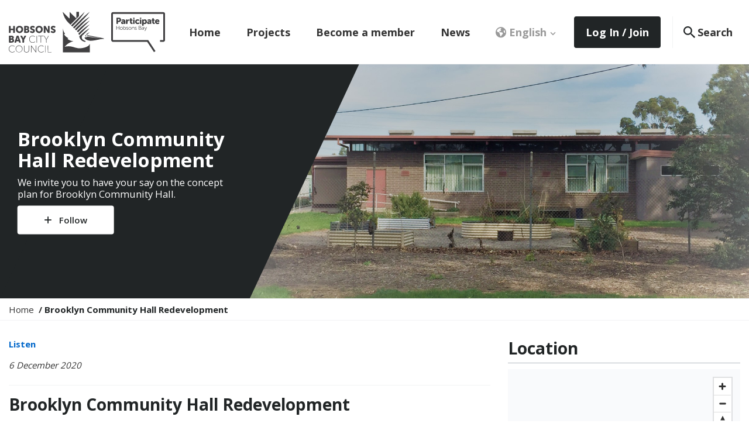

--- FILE ---
content_type: text/html; charset=UTF-8
request_url: https://participate.hobsonsbay.vic.gov.au/brooklyn-community-hall-redevelopment
body_size: 59139
content:
<!DOCTYPE html>
<html lang="en" class="no-js">

<head prefix="og: http://ogp.me/ns# fb: http://ogp.me/ns/fb# article: http://ogp.me/ns/article#">
        <meta http-equiv="X-UA-Compatible" content="IE=edge">
    <script src="https://use.typekit.net/inq2bvq.js"></script>
    <script>try{Typekit.load({ async: true });}catch(e){}</script>
    <link href="/packages/custom_hobs_participate/themes/the_hive_hobsons_bay/css/bootstrap.min.css?_v=2.68.0.0" rel="stylesheet" type="text/css" media="all">    <link href="/application/generated/cache/css/the_hive_hobsons_bay/main.css?_v=2.68.0.0" rel="stylesheet" type="text/css" media="all">        
<title data-translate="{Brooklyn Community Hall Redevelopment} | Participate Hobsons Bay">Brooklyn Community Hall Redevelopment | Participate Hobsons Bay</title>
<meta charset="UTF-8"/><script type="text/javascript">(window.NREUM||(NREUM={})).init={privacy:{cookies_enabled:true},ajax:{deny_list:["bam.nr-data.net"]},feature_flags:["soft_nav"],distributed_tracing:{enabled:true}};(window.NREUM||(NREUM={})).loader_config={agentID:"1834917221",accountID:"1888250",trustKey:"1888250",xpid:"VQ4PWVRWCBABU1FSDwEHX1UF",licenseKey:"8d90b6fc96",applicationID:"1700800914",browserID:"1834917221"};;/*! For license information please see nr-loader-spa-1.308.0.min.js.LICENSE.txt */
(()=>{var e,t,r={384:(e,t,r)=>{"use strict";r.d(t,{NT:()=>a,US:()=>u,Zm:()=>o,bQ:()=>d,dV:()=>c,pV:()=>l});var n=r(6154),i=r(1863),s=r(1910);const a={beacon:"bam.nr-data.net",errorBeacon:"bam.nr-data.net"};function o(){return n.gm.NREUM||(n.gm.NREUM={}),void 0===n.gm.newrelic&&(n.gm.newrelic=n.gm.NREUM),n.gm.NREUM}function c(){let e=o();return e.o||(e.o={ST:n.gm.setTimeout,SI:n.gm.setImmediate||n.gm.setInterval,CT:n.gm.clearTimeout,XHR:n.gm.XMLHttpRequest,REQ:n.gm.Request,EV:n.gm.Event,PR:n.gm.Promise,MO:n.gm.MutationObserver,FETCH:n.gm.fetch,WS:n.gm.WebSocket},(0,s.i)(...Object.values(e.o))),e}function d(e,t){let r=o();r.initializedAgents??={},t.initializedAt={ms:(0,i.t)(),date:new Date},r.initializedAgents[e]=t}function u(e,t){o()[e]=t}function l(){return function(){let e=o();const t=e.info||{};e.info={beacon:a.beacon,errorBeacon:a.errorBeacon,...t}}(),function(){let e=o();const t=e.init||{};e.init={...t}}(),c(),function(){let e=o();const t=e.loader_config||{};e.loader_config={...t}}(),o()}},782:(e,t,r)=>{"use strict";r.d(t,{T:()=>n});const n=r(860).K7.pageViewTiming},860:(e,t,r)=>{"use strict";r.d(t,{$J:()=>u,K7:()=>c,P3:()=>d,XX:()=>i,Yy:()=>o,df:()=>s,qY:()=>n,v4:()=>a});const n="events",i="jserrors",s="browser/blobs",a="rum",o="browser/logs",c={ajax:"ajax",genericEvents:"generic_events",jserrors:i,logging:"logging",metrics:"metrics",pageAction:"page_action",pageViewEvent:"page_view_event",pageViewTiming:"page_view_timing",sessionReplay:"session_replay",sessionTrace:"session_trace",softNav:"soft_navigations",spa:"spa"},d={[c.pageViewEvent]:1,[c.pageViewTiming]:2,[c.metrics]:3,[c.jserrors]:4,[c.spa]:5,[c.ajax]:6,[c.sessionTrace]:7,[c.softNav]:8,[c.sessionReplay]:9,[c.logging]:10,[c.genericEvents]:11},u={[c.pageViewEvent]:a,[c.pageViewTiming]:n,[c.ajax]:n,[c.spa]:n,[c.softNav]:n,[c.metrics]:i,[c.jserrors]:i,[c.sessionTrace]:s,[c.sessionReplay]:s,[c.logging]:o,[c.genericEvents]:"ins"}},944:(e,t,r)=>{"use strict";r.d(t,{R:()=>i});var n=r(3241);function i(e,t){"function"==typeof console.debug&&(console.debug("New Relic Warning: https://github.com/newrelic/newrelic-browser-agent/blob/main/docs/warning-codes.md#".concat(e),t),(0,n.W)({agentIdentifier:null,drained:null,type:"data",name:"warn",feature:"warn",data:{code:e,secondary:t}}))}},993:(e,t,r)=>{"use strict";r.d(t,{A$:()=>s,ET:()=>a,TZ:()=>o,p_:()=>i});var n=r(860);const i={ERROR:"ERROR",WARN:"WARN",INFO:"INFO",DEBUG:"DEBUG",TRACE:"TRACE"},s={OFF:0,ERROR:1,WARN:2,INFO:3,DEBUG:4,TRACE:5},a="log",o=n.K7.logging},1541:(e,t,r)=>{"use strict";r.d(t,{U:()=>i,f:()=>n});const n={MFE:"MFE",BA:"BA"};function i(e,t){if(2!==t?.harvestEndpointVersion)return{};const r=t.agentRef.runtime.appMetadata.agents[0].entityGuid;return e?{"source.id":e.id,"source.name":e.name,"source.type":e.type,"parent.id":e.parent?.id||r,"parent.type":e.parent?.type||n.BA}:{"entity.guid":r,appId:t.agentRef.info.applicationID}}},1687:(e,t,r)=>{"use strict";r.d(t,{Ak:()=>d,Ze:()=>h,x3:()=>u});var n=r(3241),i=r(7836),s=r(3606),a=r(860),o=r(2646);const c={};function d(e,t){const r={staged:!1,priority:a.P3[t]||0};l(e),c[e].get(t)||c[e].set(t,r)}function u(e,t){e&&c[e]&&(c[e].get(t)&&c[e].delete(t),p(e,t,!1),c[e].size&&f(e))}function l(e){if(!e)throw new Error("agentIdentifier required");c[e]||(c[e]=new Map)}function h(e="",t="feature",r=!1){if(l(e),!e||!c[e].get(t)||r)return p(e,t);c[e].get(t).staged=!0,f(e)}function f(e){const t=Array.from(c[e]);t.every(([e,t])=>t.staged)&&(t.sort((e,t)=>e[1].priority-t[1].priority),t.forEach(([t])=>{c[e].delete(t),p(e,t)}))}function p(e,t,r=!0){const a=e?i.ee.get(e):i.ee,c=s.i.handlers;if(!a.aborted&&a.backlog&&c){if((0,n.W)({agentIdentifier:e,type:"lifecycle",name:"drain",feature:t}),r){const e=a.backlog[t],r=c[t];if(r){for(let t=0;e&&t<e.length;++t)g(e[t],r);Object.entries(r).forEach(([e,t])=>{Object.values(t||{}).forEach(t=>{t[0]?.on&&t[0]?.context()instanceof o.y&&t[0].on(e,t[1])})})}}a.isolatedBacklog||delete c[t],a.backlog[t]=null,a.emit("drain-"+t,[])}}function g(e,t){var r=e[1];Object.values(t[r]||{}).forEach(t=>{var r=e[0];if(t[0]===r){var n=t[1],i=e[3],s=e[2];n.apply(i,s)}})}},1738:(e,t,r)=>{"use strict";r.d(t,{U:()=>f,Y:()=>h});var n=r(3241),i=r(9908),s=r(1863),a=r(944),o=r(5701),c=r(3969),d=r(8362),u=r(860),l=r(4261);function h(e,t,r,s){const h=s||r;!h||h[e]&&h[e]!==d.d.prototype[e]||(h[e]=function(){(0,i.p)(c.xV,["API/"+e+"/called"],void 0,u.K7.metrics,r.ee),(0,n.W)({agentIdentifier:r.agentIdentifier,drained:!!o.B?.[r.agentIdentifier],type:"data",name:"api",feature:l.Pl+e,data:{}});try{return t.apply(this,arguments)}catch(e){(0,a.R)(23,e)}})}function f(e,t,r,n,a){const o=e.info;null===r?delete o.jsAttributes[t]:o.jsAttributes[t]=r,(a||null===r)&&(0,i.p)(l.Pl+n,[(0,s.t)(),t,r],void 0,"session",e.ee)}},1741:(e,t,r)=>{"use strict";r.d(t,{W:()=>s});var n=r(944),i=r(4261);class s{#e(e,...t){if(this[e]!==s.prototype[e])return this[e](...t);(0,n.R)(35,e)}addPageAction(e,t){return this.#e(i.hG,e,t)}register(e){return this.#e(i.eY,e)}recordCustomEvent(e,t){return this.#e(i.fF,e,t)}setPageViewName(e,t){return this.#e(i.Fw,e,t)}setCustomAttribute(e,t,r){return this.#e(i.cD,e,t,r)}noticeError(e,t){return this.#e(i.o5,e,t)}setUserId(e,t=!1){return this.#e(i.Dl,e,t)}setApplicationVersion(e){return this.#e(i.nb,e)}setErrorHandler(e){return this.#e(i.bt,e)}addRelease(e,t){return this.#e(i.k6,e,t)}log(e,t){return this.#e(i.$9,e,t)}start(){return this.#e(i.d3)}finished(e){return this.#e(i.BL,e)}recordReplay(){return this.#e(i.CH)}pauseReplay(){return this.#e(i.Tb)}addToTrace(e){return this.#e(i.U2,e)}setCurrentRouteName(e){return this.#e(i.PA,e)}interaction(e){return this.#e(i.dT,e)}wrapLogger(e,t,r){return this.#e(i.Wb,e,t,r)}measure(e,t){return this.#e(i.V1,e,t)}consent(e){return this.#e(i.Pv,e)}}},1863:(e,t,r)=>{"use strict";function n(){return Math.floor(performance.now())}r.d(t,{t:()=>n})},1910:(e,t,r)=>{"use strict";r.d(t,{i:()=>s});var n=r(944);const i=new Map;function s(...e){return e.every(e=>{if(i.has(e))return i.get(e);const t="function"==typeof e?e.toString():"",r=t.includes("[native code]"),s=t.includes("nrWrapper");return r||s||(0,n.R)(64,e?.name||t),i.set(e,r),r})}},2555:(e,t,r)=>{"use strict";r.d(t,{D:()=>o,f:()=>a});var n=r(384),i=r(8122);const s={beacon:n.NT.beacon,errorBeacon:n.NT.errorBeacon,licenseKey:void 0,applicationID:void 0,sa:void 0,queueTime:void 0,applicationTime:void 0,ttGuid:void 0,user:void 0,account:void 0,product:void 0,extra:void 0,jsAttributes:{},userAttributes:void 0,atts:void 0,transactionName:void 0,tNamePlain:void 0};function a(e){try{return!!e.licenseKey&&!!e.errorBeacon&&!!e.applicationID}catch(e){return!1}}const o=e=>(0,i.a)(e,s)},2614:(e,t,r)=>{"use strict";r.d(t,{BB:()=>a,H3:()=>n,g:()=>d,iL:()=>c,tS:()=>o,uh:()=>i,wk:()=>s});const n="NRBA",i="SESSION",s=144e5,a=18e5,o={STARTED:"session-started",PAUSE:"session-pause",RESET:"session-reset",RESUME:"session-resume",UPDATE:"session-update"},c={SAME_TAB:"same-tab",CROSS_TAB:"cross-tab"},d={OFF:0,FULL:1,ERROR:2}},2646:(e,t,r)=>{"use strict";r.d(t,{y:()=>n});class n{constructor(e){this.contextId=e}}},2843:(e,t,r)=>{"use strict";r.d(t,{G:()=>s,u:()=>i});var n=r(3878);function i(e,t=!1,r,i){(0,n.DD)("visibilitychange",function(){if(t)return void("hidden"===document.visibilityState&&e());e(document.visibilityState)},r,i)}function s(e,t,r){(0,n.sp)("pagehide",e,t,r)}},3241:(e,t,r)=>{"use strict";r.d(t,{W:()=>s});var n=r(6154);const i="newrelic";function s(e={}){try{n.gm.dispatchEvent(new CustomEvent(i,{detail:e}))}catch(e){}}},3304:(e,t,r)=>{"use strict";r.d(t,{A:()=>s});var n=r(7836);const i=()=>{const e=new WeakSet;return(t,r)=>{if("object"==typeof r&&null!==r){if(e.has(r))return;e.add(r)}return r}};function s(e){try{return JSON.stringify(e,i())??""}catch(e){try{n.ee.emit("internal-error",[e])}catch(e){}return""}}},3333:(e,t,r)=>{"use strict";r.d(t,{$v:()=>u,TZ:()=>n,Xh:()=>c,Zp:()=>i,kd:()=>d,mq:()=>o,nf:()=>a,qN:()=>s});const n=r(860).K7.genericEvents,i=["auxclick","click","copy","keydown","paste","scrollend"],s=["focus","blur"],a=4,o=1e3,c=2e3,d=["PageAction","UserAction","BrowserPerformance"],u={RESOURCES:"experimental.resources",REGISTER:"register"}},3434:(e,t,r)=>{"use strict";r.d(t,{Jt:()=>s,YM:()=>d});var n=r(7836),i=r(5607);const s="nr@original:".concat(i.W),a=50;var o=Object.prototype.hasOwnProperty,c=!1;function d(e,t){return e||(e=n.ee),r.inPlace=function(e,t,n,i,s){n||(n="");const a="-"===n.charAt(0);for(let o=0;o<t.length;o++){const c=t[o],d=e[c];l(d)||(e[c]=r(d,a?c+n:n,i,c,s))}},r.flag=s,r;function r(t,r,n,c,d){return l(t)?t:(r||(r=""),nrWrapper[s]=t,function(e,t,r){if(Object.defineProperty&&Object.keys)try{return Object.keys(e).forEach(function(r){Object.defineProperty(t,r,{get:function(){return e[r]},set:function(t){return e[r]=t,t}})}),t}catch(e){u([e],r)}for(var n in e)o.call(e,n)&&(t[n]=e[n])}(t,nrWrapper,e),nrWrapper);function nrWrapper(){var s,o,l,h;let f;try{o=this,s=[...arguments],l="function"==typeof n?n(s,o):n||{}}catch(t){u([t,"",[s,o,c],l],e)}i(r+"start",[s,o,c],l,d);const p=performance.now();let g;try{return h=t.apply(o,s),g=performance.now(),h}catch(e){throw g=performance.now(),i(r+"err",[s,o,e],l,d),f=e,f}finally{const e=g-p,t={start:p,end:g,duration:e,isLongTask:e>=a,methodName:c,thrownError:f};t.isLongTask&&i("long-task",[t,o],l,d),i(r+"end",[s,o,h],l,d)}}}function i(r,n,i,s){if(!c||t){var a=c;c=!0;try{e.emit(r,n,i,t,s)}catch(t){u([t,r,n,i],e)}c=a}}}function u(e,t){t||(t=n.ee);try{t.emit("internal-error",e)}catch(e){}}function l(e){return!(e&&"function"==typeof e&&e.apply&&!e[s])}},3606:(e,t,r)=>{"use strict";r.d(t,{i:()=>s});var n=r(9908);s.on=a;var i=s.handlers={};function s(e,t,r,s){a(s||n.d,i,e,t,r)}function a(e,t,r,i,s){s||(s="feature"),e||(e=n.d);var a=t[s]=t[s]||{};(a[r]=a[r]||[]).push([e,i])}},3738:(e,t,r)=>{"use strict";r.d(t,{He:()=>i,Kp:()=>o,Lc:()=>d,Rz:()=>u,TZ:()=>n,bD:()=>s,d3:()=>a,jx:()=>l,sl:()=>h,uP:()=>c});const n=r(860).K7.sessionTrace,i="bstResource",s="resource",a="-start",o="-end",c="fn"+a,d="fn"+o,u="pushState",l=1e3,h=3e4},3785:(e,t,r)=>{"use strict";r.d(t,{R:()=>c,b:()=>d});var n=r(9908),i=r(1863),s=r(860),a=r(3969),o=r(993);function c(e,t,r={},c=o.p_.INFO,d=!0,u,l=(0,i.t)()){(0,n.p)(a.xV,["API/logging/".concat(c.toLowerCase(),"/called")],void 0,s.K7.metrics,e),(0,n.p)(o.ET,[l,t,r,c,d,u],void 0,s.K7.logging,e)}function d(e){return"string"==typeof e&&Object.values(o.p_).some(t=>t===e.toUpperCase().trim())}},3878:(e,t,r)=>{"use strict";function n(e,t){return{capture:e,passive:!1,signal:t}}function i(e,t,r=!1,i){window.addEventListener(e,t,n(r,i))}function s(e,t,r=!1,i){document.addEventListener(e,t,n(r,i))}r.d(t,{DD:()=>s,jT:()=>n,sp:()=>i})},3962:(e,t,r)=>{"use strict";r.d(t,{AM:()=>a,O2:()=>l,OV:()=>s,Qu:()=>h,TZ:()=>c,ih:()=>f,pP:()=>o,t1:()=>u,tC:()=>i,wD:()=>d});var n=r(860);const i=["click","keydown","submit"],s="popstate",a="api",o="initialPageLoad",c=n.K7.softNav,d=5e3,u=500,l={INITIAL_PAGE_LOAD:"",ROUTE_CHANGE:1,UNSPECIFIED:2},h={INTERACTION:1,AJAX:2,CUSTOM_END:3,CUSTOM_TRACER:4},f={IP:"in progress",PF:"pending finish",FIN:"finished",CAN:"cancelled"}},3969:(e,t,r)=>{"use strict";r.d(t,{TZ:()=>n,XG:()=>o,rs:()=>i,xV:()=>a,z_:()=>s});const n=r(860).K7.metrics,i="sm",s="cm",a="storeSupportabilityMetrics",o="storeEventMetrics"},4234:(e,t,r)=>{"use strict";r.d(t,{W:()=>s});var n=r(7836),i=r(1687);class s{constructor(e,t){this.agentIdentifier=e,this.ee=n.ee.get(e),this.featureName=t,this.blocked=!1}deregisterDrain(){(0,i.x3)(this.agentIdentifier,this.featureName)}}},4261:(e,t,r)=>{"use strict";r.d(t,{$9:()=>u,BL:()=>c,CH:()=>p,Dl:()=>R,Fw:()=>w,PA:()=>v,Pl:()=>n,Pv:()=>A,Tb:()=>h,U2:()=>a,V1:()=>E,Wb:()=>T,bt:()=>y,cD:()=>b,d3:()=>x,dT:()=>d,eY:()=>g,fF:()=>f,hG:()=>s,hw:()=>i,k6:()=>o,nb:()=>m,o5:()=>l});const n="api-",i=n+"ixn-",s="addPageAction",a="addToTrace",o="addRelease",c="finished",d="interaction",u="log",l="noticeError",h="pauseReplay",f="recordCustomEvent",p="recordReplay",g="register",m="setApplicationVersion",v="setCurrentRouteName",b="setCustomAttribute",y="setErrorHandler",w="setPageViewName",R="setUserId",x="start",T="wrapLogger",E="measure",A="consent"},5205:(e,t,r)=>{"use strict";r.d(t,{j:()=>S});var n=r(384),i=r(1741);var s=r(2555),a=r(3333);const o=e=>{if(!e||"string"!=typeof e)return!1;try{document.createDocumentFragment().querySelector(e)}catch{return!1}return!0};var c=r(2614),d=r(944),u=r(8122);const l="[data-nr-mask]",h=e=>(0,u.a)(e,(()=>{const e={feature_flags:[],experimental:{allow_registered_children:!1,resources:!1},mask_selector:"*",block_selector:"[data-nr-block]",mask_input_options:{color:!1,date:!1,"datetime-local":!1,email:!1,month:!1,number:!1,range:!1,search:!1,tel:!1,text:!1,time:!1,url:!1,week:!1,textarea:!1,select:!1,password:!0}};return{ajax:{deny_list:void 0,block_internal:!0,enabled:!0,autoStart:!0},api:{get allow_registered_children(){return e.feature_flags.includes(a.$v.REGISTER)||e.experimental.allow_registered_children},set allow_registered_children(t){e.experimental.allow_registered_children=t},duplicate_registered_data:!1},browser_consent_mode:{enabled:!1},distributed_tracing:{enabled:void 0,exclude_newrelic_header:void 0,cors_use_newrelic_header:void 0,cors_use_tracecontext_headers:void 0,allowed_origins:void 0},get feature_flags(){return e.feature_flags},set feature_flags(t){e.feature_flags=t},generic_events:{enabled:!0,autoStart:!0},harvest:{interval:30},jserrors:{enabled:!0,autoStart:!0},logging:{enabled:!0,autoStart:!0},metrics:{enabled:!0,autoStart:!0},obfuscate:void 0,page_action:{enabled:!0},page_view_event:{enabled:!0,autoStart:!0},page_view_timing:{enabled:!0,autoStart:!0},performance:{capture_marks:!1,capture_measures:!1,capture_detail:!0,resources:{get enabled(){return e.feature_flags.includes(a.$v.RESOURCES)||e.experimental.resources},set enabled(t){e.experimental.resources=t},asset_types:[],first_party_domains:[],ignore_newrelic:!0}},privacy:{cookies_enabled:!0},proxy:{assets:void 0,beacon:void 0},session:{expiresMs:c.wk,inactiveMs:c.BB},session_replay:{autoStart:!0,enabled:!1,preload:!1,sampling_rate:10,error_sampling_rate:100,collect_fonts:!1,inline_images:!1,fix_stylesheets:!0,mask_all_inputs:!0,get mask_text_selector(){return e.mask_selector},set mask_text_selector(t){o(t)?e.mask_selector="".concat(t,",").concat(l):""===t||null===t?e.mask_selector=l:(0,d.R)(5,t)},get block_class(){return"nr-block"},get ignore_class(){return"nr-ignore"},get mask_text_class(){return"nr-mask"},get block_selector(){return e.block_selector},set block_selector(t){o(t)?e.block_selector+=",".concat(t):""!==t&&(0,d.R)(6,t)},get mask_input_options(){return e.mask_input_options},set mask_input_options(t){t&&"object"==typeof t?e.mask_input_options={...t,password:!0}:(0,d.R)(7,t)}},session_trace:{enabled:!0,autoStart:!0},soft_navigations:{enabled:!0,autoStart:!0},spa:{enabled:!0,autoStart:!0},ssl:void 0,user_actions:{enabled:!0,elementAttributes:["id","className","tagName","type"]}}})());var f=r(6154),p=r(9324);let g=0;const m={buildEnv:p.F3,distMethod:p.Xs,version:p.xv,originTime:f.WN},v={consented:!1},b={appMetadata:{},get consented(){return this.session?.state?.consent||v.consented},set consented(e){v.consented=e},customTransaction:void 0,denyList:void 0,disabled:!1,harvester:void 0,isolatedBacklog:!1,isRecording:!1,loaderType:void 0,maxBytes:3e4,obfuscator:void 0,onerror:void 0,ptid:void 0,releaseIds:{},session:void 0,timeKeeper:void 0,registeredEntities:[],jsAttributesMetadata:{bytes:0},get harvestCount(){return++g}},y=e=>{const t=(0,u.a)(e,b),r=Object.keys(m).reduce((e,t)=>(e[t]={value:m[t],writable:!1,configurable:!0,enumerable:!0},e),{});return Object.defineProperties(t,r)};var w=r(5701);const R=e=>{const t=e.startsWith("http");e+="/",r.p=t?e:"https://"+e};var x=r(7836),T=r(3241);const E={accountID:void 0,trustKey:void 0,agentID:void 0,licenseKey:void 0,applicationID:void 0,xpid:void 0},A=e=>(0,u.a)(e,E),_=new Set;function S(e,t={},r,a){let{init:o,info:c,loader_config:d,runtime:u={},exposed:l=!0}=t;if(!c){const e=(0,n.pV)();o=e.init,c=e.info,d=e.loader_config}e.init=h(o||{}),e.loader_config=A(d||{}),c.jsAttributes??={},f.bv&&(c.jsAttributes.isWorker=!0),e.info=(0,s.D)(c);const p=e.init,g=[c.beacon,c.errorBeacon];_.has(e.agentIdentifier)||(p.proxy.assets&&(R(p.proxy.assets),g.push(p.proxy.assets)),p.proxy.beacon&&g.push(p.proxy.beacon),e.beacons=[...g],function(e){const t=(0,n.pV)();Object.getOwnPropertyNames(i.W.prototype).forEach(r=>{const n=i.W.prototype[r];if("function"!=typeof n||"constructor"===n)return;let s=t[r];e[r]&&!1!==e.exposed&&"micro-agent"!==e.runtime?.loaderType&&(t[r]=(...t)=>{const n=e[r](...t);return s?s(...t):n})})}(e),(0,n.US)("activatedFeatures",w.B)),u.denyList=[...p.ajax.deny_list||[],...p.ajax.block_internal?g:[]],u.ptid=e.agentIdentifier,u.loaderType=r,e.runtime=y(u),_.has(e.agentIdentifier)||(e.ee=x.ee.get(e.agentIdentifier),e.exposed=l,(0,T.W)({agentIdentifier:e.agentIdentifier,drained:!!w.B?.[e.agentIdentifier],type:"lifecycle",name:"initialize",feature:void 0,data:e.config})),_.add(e.agentIdentifier)}},5270:(e,t,r)=>{"use strict";r.d(t,{Aw:()=>a,SR:()=>s,rF:()=>o});var n=r(384),i=r(7767);function s(e){return!!(0,n.dV)().o.MO&&(0,i.V)(e)&&!0===e?.session_trace.enabled}function a(e){return!0===e?.session_replay.preload&&s(e)}function o(e,t){try{if("string"==typeof t?.type){if("password"===t.type.toLowerCase())return"*".repeat(e?.length||0);if(void 0!==t?.dataset?.nrUnmask||t?.classList?.contains("nr-unmask"))return e}}catch(e){}return"string"==typeof e?e.replace(/[\S]/g,"*"):"*".repeat(e?.length||0)}},5289:(e,t,r)=>{"use strict";r.d(t,{GG:()=>a,Qr:()=>c,sB:()=>o});var n=r(3878),i=r(6389);function s(){return"undefined"==typeof document||"complete"===document.readyState}function a(e,t){if(s())return e();const r=(0,i.J)(e),a=setInterval(()=>{s()&&(clearInterval(a),r())},500);(0,n.sp)("load",r,t)}function o(e){if(s())return e();(0,n.DD)("DOMContentLoaded",e)}function c(e){if(s())return e();(0,n.sp)("popstate",e)}},5607:(e,t,r)=>{"use strict";r.d(t,{W:()=>n});const n=(0,r(9566).bz)()},5701:(e,t,r)=>{"use strict";r.d(t,{B:()=>s,t:()=>a});var n=r(3241);const i=new Set,s={};function a(e,t){const r=t.agentIdentifier;s[r]??={},e&&"object"==typeof e&&(i.has(r)||(t.ee.emit("rumresp",[e]),s[r]=e,i.add(r),(0,n.W)({agentIdentifier:r,loaded:!0,drained:!0,type:"lifecycle",name:"load",feature:void 0,data:e})))}},6154:(e,t,r)=>{"use strict";r.d(t,{OF:()=>d,RI:()=>i,WN:()=>h,bv:()=>s,eN:()=>f,gm:()=>a,lR:()=>l,m:()=>c,mw:()=>o,sb:()=>u});var n=r(1863);const i="undefined"!=typeof window&&!!window.document,s="undefined"!=typeof WorkerGlobalScope&&("undefined"!=typeof self&&self instanceof WorkerGlobalScope&&self.navigator instanceof WorkerNavigator||"undefined"!=typeof globalThis&&globalThis instanceof WorkerGlobalScope&&globalThis.navigator instanceof WorkerNavigator),a=i?window:"undefined"!=typeof WorkerGlobalScope&&("undefined"!=typeof self&&self instanceof WorkerGlobalScope&&self||"undefined"!=typeof globalThis&&globalThis instanceof WorkerGlobalScope&&globalThis),o=Boolean("hidden"===a?.document?.visibilityState),c=""+a?.location,d=/iPad|iPhone|iPod/.test(a.navigator?.userAgent),u=d&&"undefined"==typeof SharedWorker,l=(()=>{const e=a.navigator?.userAgent?.match(/Firefox[/\s](\d+\.\d+)/);return Array.isArray(e)&&e.length>=2?+e[1]:0})(),h=Date.now()-(0,n.t)(),f=()=>"undefined"!=typeof PerformanceNavigationTiming&&a?.performance?.getEntriesByType("navigation")?.[0]?.responseStart},6344:(e,t,r)=>{"use strict";r.d(t,{BB:()=>u,Qb:()=>l,TZ:()=>i,Ug:()=>a,Vh:()=>s,_s:()=>o,bc:()=>d,yP:()=>c});var n=r(2614);const i=r(860).K7.sessionReplay,s="errorDuringReplay",a=.12,o={DomContentLoaded:0,Load:1,FullSnapshot:2,IncrementalSnapshot:3,Meta:4,Custom:5},c={[n.g.ERROR]:15e3,[n.g.FULL]:3e5,[n.g.OFF]:0},d={RESET:{message:"Session was reset",sm:"Reset"},IMPORT:{message:"Recorder failed to import",sm:"Import"},TOO_MANY:{message:"429: Too Many Requests",sm:"Too-Many"},TOO_BIG:{message:"Payload was too large",sm:"Too-Big"},CROSS_TAB:{message:"Session Entity was set to OFF on another tab",sm:"Cross-Tab"},ENTITLEMENTS:{message:"Session Replay is not allowed and will not be started",sm:"Entitlement"}},u=5e3,l={API:"api",RESUME:"resume",SWITCH_TO_FULL:"switchToFull",INITIALIZE:"initialize",PRELOAD:"preload"}},6389:(e,t,r)=>{"use strict";function n(e,t=500,r={}){const n=r?.leading||!1;let i;return(...r)=>{n&&void 0===i&&(e.apply(this,r),i=setTimeout(()=>{i=clearTimeout(i)},t)),n||(clearTimeout(i),i=setTimeout(()=>{e.apply(this,r)},t))}}function i(e){let t=!1;return(...r)=>{t||(t=!0,e.apply(this,r))}}r.d(t,{J:()=>i,s:()=>n})},6630:(e,t,r)=>{"use strict";r.d(t,{T:()=>n});const n=r(860).K7.pageViewEvent},6774:(e,t,r)=>{"use strict";r.d(t,{T:()=>n});const n=r(860).K7.jserrors},7295:(e,t,r)=>{"use strict";r.d(t,{Xv:()=>a,gX:()=>i,iW:()=>s});var n=[];function i(e){if(!e||s(e))return!1;if(0===n.length)return!0;if("*"===n[0].hostname)return!1;for(var t=0;t<n.length;t++){var r=n[t];if(r.hostname.test(e.hostname)&&r.pathname.test(e.pathname))return!1}return!0}function s(e){return void 0===e.hostname}function a(e){if(n=[],e&&e.length)for(var t=0;t<e.length;t++){let r=e[t];if(!r)continue;if("*"===r)return void(n=[{hostname:"*"}]);0===r.indexOf("http://")?r=r.substring(7):0===r.indexOf("https://")&&(r=r.substring(8));const i=r.indexOf("/");let s,a;i>0?(s=r.substring(0,i),a=r.substring(i)):(s=r,a="*");let[c]=s.split(":");n.push({hostname:o(c),pathname:o(a,!0)})}}function o(e,t=!1){const r=e.replace(/[.+?^${}()|[\]\\]/g,e=>"\\"+e).replace(/\*/g,".*?");return new RegExp((t?"^":"")+r+"$")}},7485:(e,t,r)=>{"use strict";r.d(t,{D:()=>i});var n=r(6154);function i(e){if(0===(e||"").indexOf("data:"))return{protocol:"data"};try{const t=new URL(e,location.href),r={port:t.port,hostname:t.hostname,pathname:t.pathname,search:t.search,protocol:t.protocol.slice(0,t.protocol.indexOf(":")),sameOrigin:t.protocol===n.gm?.location?.protocol&&t.host===n.gm?.location?.host};return r.port&&""!==r.port||("http:"===t.protocol&&(r.port="80"),"https:"===t.protocol&&(r.port="443")),r.pathname&&""!==r.pathname?r.pathname.startsWith("/")||(r.pathname="/".concat(r.pathname)):r.pathname="/",r}catch(e){return{}}}},7699:(e,t,r)=>{"use strict";r.d(t,{It:()=>s,KC:()=>o,No:()=>i,qh:()=>a});var n=r(860);const i=16e3,s=1e6,a="SESSION_ERROR",o={[n.K7.logging]:!0,[n.K7.genericEvents]:!1,[n.K7.jserrors]:!1,[n.K7.ajax]:!1}},7767:(e,t,r)=>{"use strict";r.d(t,{V:()=>i});var n=r(6154);const i=e=>n.RI&&!0===e?.privacy.cookies_enabled},7836:(e,t,r)=>{"use strict";r.d(t,{P:()=>o,ee:()=>c});var n=r(384),i=r(8990),s=r(2646),a=r(5607);const o="nr@context:".concat(a.W),c=function e(t,r){var n={},a={},u={},l=!1;try{l=16===r.length&&d.initializedAgents?.[r]?.runtime.isolatedBacklog}catch(e){}var h={on:p,addEventListener:p,removeEventListener:function(e,t){var r=n[e];if(!r)return;for(var i=0;i<r.length;i++)r[i]===t&&r.splice(i,1)},emit:function(e,r,n,i,s){!1!==s&&(s=!0);if(c.aborted&&!i)return;t&&s&&t.emit(e,r,n);var o=f(n);g(e).forEach(e=>{e.apply(o,r)});var d=v()[a[e]];d&&d.push([h,e,r,o]);return o},get:m,listeners:g,context:f,buffer:function(e,t){const r=v();if(t=t||"feature",h.aborted)return;Object.entries(e||{}).forEach(([e,n])=>{a[n]=t,t in r||(r[t]=[])})},abort:function(){h._aborted=!0,Object.keys(h.backlog).forEach(e=>{delete h.backlog[e]})},isBuffering:function(e){return!!v()[a[e]]},debugId:r,backlog:l?{}:t&&"object"==typeof t.backlog?t.backlog:{},isolatedBacklog:l};return Object.defineProperty(h,"aborted",{get:()=>{let e=h._aborted||!1;return e||(t&&(e=t.aborted),e)}}),h;function f(e){return e&&e instanceof s.y?e:e?(0,i.I)(e,o,()=>new s.y(o)):new s.y(o)}function p(e,t){n[e]=g(e).concat(t)}function g(e){return n[e]||[]}function m(t){return u[t]=u[t]||e(h,t)}function v(){return h.backlog}}(void 0,"globalEE"),d=(0,n.Zm)();d.ee||(d.ee=c)},8122:(e,t,r)=>{"use strict";r.d(t,{a:()=>i});var n=r(944);function i(e,t){try{if(!e||"object"!=typeof e)return(0,n.R)(3);if(!t||"object"!=typeof t)return(0,n.R)(4);const r=Object.create(Object.getPrototypeOf(t),Object.getOwnPropertyDescriptors(t)),s=0===Object.keys(r).length?e:r;for(let a in s)if(void 0!==e[a])try{if(null===e[a]){r[a]=null;continue}Array.isArray(e[a])&&Array.isArray(t[a])?r[a]=Array.from(new Set([...e[a],...t[a]])):"object"==typeof e[a]&&"object"==typeof t[a]?r[a]=i(e[a],t[a]):r[a]=e[a]}catch(e){r[a]||(0,n.R)(1,e)}return r}catch(e){(0,n.R)(2,e)}}},8139:(e,t,r)=>{"use strict";r.d(t,{u:()=>h});var n=r(7836),i=r(3434),s=r(8990),a=r(6154);const o={},c=a.gm.XMLHttpRequest,d="addEventListener",u="removeEventListener",l="nr@wrapped:".concat(n.P);function h(e){var t=function(e){return(e||n.ee).get("events")}(e);if(o[t.debugId]++)return t;o[t.debugId]=1;var r=(0,i.YM)(t,!0);function h(e){r.inPlace(e,[d,u],"-",p)}function p(e,t){return e[1]}return"getPrototypeOf"in Object&&(a.RI&&f(document,h),c&&f(c.prototype,h),f(a.gm,h)),t.on(d+"-start",function(e,t){var n=e[1];if(null!==n&&("function"==typeof n||"object"==typeof n)&&"newrelic"!==e[0]){var i=(0,s.I)(n,l,function(){var e={object:function(){if("function"!=typeof n.handleEvent)return;return n.handleEvent.apply(n,arguments)},function:n}[typeof n];return e?r(e,"fn-",null,e.name||"anonymous"):n});this.wrapped=e[1]=i}}),t.on(u+"-start",function(e){e[1]=this.wrapped||e[1]}),t}function f(e,t,...r){let n=e;for(;"object"==typeof n&&!Object.prototype.hasOwnProperty.call(n,d);)n=Object.getPrototypeOf(n);n&&t(n,...r)}},8362:(e,t,r)=>{"use strict";r.d(t,{d:()=>s});var n=r(9566),i=r(1741);class s extends i.W{agentIdentifier=(0,n.LA)(16)}},8374:(e,t,r)=>{r.nc=(()=>{try{return document?.currentScript?.nonce}catch(e){}return""})()},8990:(e,t,r)=>{"use strict";r.d(t,{I:()=>i});var n=Object.prototype.hasOwnProperty;function i(e,t,r){if(n.call(e,t))return e[t];var i=r();if(Object.defineProperty&&Object.keys)try{return Object.defineProperty(e,t,{value:i,writable:!0,enumerable:!1}),i}catch(e){}return e[t]=i,i}},9119:(e,t,r)=>{"use strict";r.d(t,{L:()=>s});var n=/([^?#]*)[^#]*(#[^?]*|$).*/,i=/([^?#]*)().*/;function s(e,t){return e?e.replace(t?n:i,"$1$2"):e}},9300:(e,t,r)=>{"use strict";r.d(t,{T:()=>n});const n=r(860).K7.ajax},9324:(e,t,r)=>{"use strict";r.d(t,{AJ:()=>a,F3:()=>i,Xs:()=>s,Yq:()=>o,xv:()=>n});const n="1.308.0",i="PROD",s="CDN",a="@newrelic/rrweb",o="1.0.1"},9566:(e,t,r)=>{"use strict";r.d(t,{LA:()=>o,ZF:()=>c,bz:()=>a,el:()=>d});var n=r(6154);const i="xxxxxxxx-xxxx-4xxx-yxxx-xxxxxxxxxxxx";function s(e,t){return e?15&e[t]:16*Math.random()|0}function a(){const e=n.gm?.crypto||n.gm?.msCrypto;let t,r=0;return e&&e.getRandomValues&&(t=e.getRandomValues(new Uint8Array(30))),i.split("").map(e=>"x"===e?s(t,r++).toString(16):"y"===e?(3&s()|8).toString(16):e).join("")}function o(e){const t=n.gm?.crypto||n.gm?.msCrypto;let r,i=0;t&&t.getRandomValues&&(r=t.getRandomValues(new Uint8Array(e)));const a=[];for(var o=0;o<e;o++)a.push(s(r,i++).toString(16));return a.join("")}function c(){return o(16)}function d(){return o(32)}},9908:(e,t,r)=>{"use strict";r.d(t,{d:()=>n,p:()=>i});var n=r(7836).ee.get("handle");function i(e,t,r,i,s){s?(s.buffer([e],i),s.emit(e,t,r)):(n.buffer([e],i),n.emit(e,t,r))}}},n={};function i(e){var t=n[e];if(void 0!==t)return t.exports;var s=n[e]={exports:{}};return r[e](s,s.exports,i),s.exports}i.m=r,i.d=(e,t)=>{for(var r in t)i.o(t,r)&&!i.o(e,r)&&Object.defineProperty(e,r,{enumerable:!0,get:t[r]})},i.f={},i.e=e=>Promise.all(Object.keys(i.f).reduce((t,r)=>(i.f[r](e,t),t),[])),i.u=e=>({212:"nr-spa-compressor",249:"nr-spa-recorder",478:"nr-spa"}[e]+"-1.308.0.min.js"),i.o=(e,t)=>Object.prototype.hasOwnProperty.call(e,t),e={},t="NRBA-1.308.0.PROD:",i.l=(r,n,s,a)=>{if(e[r])e[r].push(n);else{var o,c;if(void 0!==s)for(var d=document.getElementsByTagName("script"),u=0;u<d.length;u++){var l=d[u];if(l.getAttribute("src")==r||l.getAttribute("data-webpack")==t+s){o=l;break}}if(!o){c=!0;var h={478:"sha512-RSfSVnmHk59T/uIPbdSE0LPeqcEdF4/+XhfJdBuccH5rYMOEZDhFdtnh6X6nJk7hGpzHd9Ujhsy7lZEz/ORYCQ==",249:"sha512-ehJXhmntm85NSqW4MkhfQqmeKFulra3klDyY0OPDUE+sQ3GokHlPh1pmAzuNy//3j4ac6lzIbmXLvGQBMYmrkg==",212:"sha512-B9h4CR46ndKRgMBcK+j67uSR2RCnJfGefU+A7FrgR/k42ovXy5x/MAVFiSvFxuVeEk/pNLgvYGMp1cBSK/G6Fg=="};(o=document.createElement("script")).charset="utf-8",i.nc&&o.setAttribute("nonce",i.nc),o.setAttribute("data-webpack",t+s),o.src=r,0!==o.src.indexOf(window.location.origin+"/")&&(o.crossOrigin="anonymous"),h[a]&&(o.integrity=h[a])}e[r]=[n];var f=(t,n)=>{o.onerror=o.onload=null,clearTimeout(p);var i=e[r];if(delete e[r],o.parentNode&&o.parentNode.removeChild(o),i&&i.forEach(e=>e(n)),t)return t(n)},p=setTimeout(f.bind(null,void 0,{type:"timeout",target:o}),12e4);o.onerror=f.bind(null,o.onerror),o.onload=f.bind(null,o.onload),c&&document.head.appendChild(o)}},i.r=e=>{"undefined"!=typeof Symbol&&Symbol.toStringTag&&Object.defineProperty(e,Symbol.toStringTag,{value:"Module"}),Object.defineProperty(e,"__esModule",{value:!0})},i.p="https://js-agent.newrelic.com/",(()=>{var e={38:0,788:0};i.f.j=(t,r)=>{var n=i.o(e,t)?e[t]:void 0;if(0!==n)if(n)r.push(n[2]);else{var s=new Promise((r,i)=>n=e[t]=[r,i]);r.push(n[2]=s);var a=i.p+i.u(t),o=new Error;i.l(a,r=>{if(i.o(e,t)&&(0!==(n=e[t])&&(e[t]=void 0),n)){var s=r&&("load"===r.type?"missing":r.type),a=r&&r.target&&r.target.src;o.message="Loading chunk "+t+" failed: ("+s+": "+a+")",o.name="ChunkLoadError",o.type=s,o.request=a,n[1](o)}},"chunk-"+t,t)}};var t=(t,r)=>{var n,s,[a,o,c]=r,d=0;if(a.some(t=>0!==e[t])){for(n in o)i.o(o,n)&&(i.m[n]=o[n]);if(c)c(i)}for(t&&t(r);d<a.length;d++)s=a[d],i.o(e,s)&&e[s]&&e[s][0](),e[s]=0},r=self["webpackChunk:NRBA-1.308.0.PROD"]=self["webpackChunk:NRBA-1.308.0.PROD"]||[];r.forEach(t.bind(null,0)),r.push=t.bind(null,r.push.bind(r))})(),(()=>{"use strict";i(8374);var e=i(8362),t=i(860);const r=Object.values(t.K7);var n=i(5205);var s=i(9908),a=i(1863),o=i(4261),c=i(1738);var d=i(1687),u=i(4234),l=i(5289),h=i(6154),f=i(944),p=i(5270),g=i(7767),m=i(6389),v=i(7699);class b extends u.W{constructor(e,t){super(e.agentIdentifier,t),this.agentRef=e,this.abortHandler=void 0,this.featAggregate=void 0,this.loadedSuccessfully=void 0,this.onAggregateImported=new Promise(e=>{this.loadedSuccessfully=e}),this.deferred=Promise.resolve(),!1===e.init[this.featureName].autoStart?this.deferred=new Promise((t,r)=>{this.ee.on("manual-start-all",(0,m.J)(()=>{(0,d.Ak)(e.agentIdentifier,this.featureName),t()}))}):(0,d.Ak)(e.agentIdentifier,t)}importAggregator(e,t,r={}){if(this.featAggregate)return;const n=async()=>{let n;await this.deferred;try{if((0,g.V)(e.init)){const{setupAgentSession:t}=await i.e(478).then(i.bind(i,8766));n=t(e)}}catch(e){(0,f.R)(20,e),this.ee.emit("internal-error",[e]),(0,s.p)(v.qh,[e],void 0,this.featureName,this.ee)}try{if(!this.#t(this.featureName,n,e.init))return(0,d.Ze)(this.agentIdentifier,this.featureName),void this.loadedSuccessfully(!1);const{Aggregate:i}=await t();this.featAggregate=new i(e,r),e.runtime.harvester.initializedAggregates.push(this.featAggregate),this.loadedSuccessfully(!0)}catch(e){(0,f.R)(34,e),this.abortHandler?.(),(0,d.Ze)(this.agentIdentifier,this.featureName,!0),this.loadedSuccessfully(!1),this.ee&&this.ee.abort()}};h.RI?(0,l.GG)(()=>n(),!0):n()}#t(e,r,n){if(this.blocked)return!1;switch(e){case t.K7.sessionReplay:return(0,p.SR)(n)&&!!r;case t.K7.sessionTrace:return!!r;default:return!0}}}var y=i(6630),w=i(2614),R=i(3241);class x extends b{static featureName=y.T;constructor(e){var t;super(e,y.T),this.setupInspectionEvents(e.agentIdentifier),t=e,(0,c.Y)(o.Fw,function(e,r){"string"==typeof e&&("/"!==e.charAt(0)&&(e="/"+e),t.runtime.customTransaction=(r||"http://custom.transaction")+e,(0,s.p)(o.Pl+o.Fw,[(0,a.t)()],void 0,void 0,t.ee))},t),this.importAggregator(e,()=>i.e(478).then(i.bind(i,2467)))}setupInspectionEvents(e){const t=(t,r)=>{t&&(0,R.W)({agentIdentifier:e,timeStamp:t.timeStamp,loaded:"complete"===t.target.readyState,type:"window",name:r,data:t.target.location+""})};(0,l.sB)(e=>{t(e,"DOMContentLoaded")}),(0,l.GG)(e=>{t(e,"load")}),(0,l.Qr)(e=>{t(e,"navigate")}),this.ee.on(w.tS.UPDATE,(t,r)=>{(0,R.W)({agentIdentifier:e,type:"lifecycle",name:"session",data:r})})}}var T=i(384);class E extends e.d{constructor(e){var t;(super(),h.gm)?(this.features={},(0,T.bQ)(this.agentIdentifier,this),this.desiredFeatures=new Set(e.features||[]),this.desiredFeatures.add(x),(0,n.j)(this,e,e.loaderType||"agent"),t=this,(0,c.Y)(o.cD,function(e,r,n=!1){if("string"==typeof e){if(["string","number","boolean"].includes(typeof r)||null===r)return(0,c.U)(t,e,r,o.cD,n);(0,f.R)(40,typeof r)}else(0,f.R)(39,typeof e)},t),function(e){(0,c.Y)(o.Dl,function(t,r=!1){if("string"!=typeof t&&null!==t)return void(0,f.R)(41,typeof t);const n=e.info.jsAttributes["enduser.id"];r&&null!=n&&n!==t?(0,s.p)(o.Pl+"setUserIdAndResetSession",[t],void 0,"session",e.ee):(0,c.U)(e,"enduser.id",t,o.Dl,!0)},e)}(this),function(e){(0,c.Y)(o.nb,function(t){if("string"==typeof t||null===t)return(0,c.U)(e,"application.version",t,o.nb,!1);(0,f.R)(42,typeof t)},e)}(this),function(e){(0,c.Y)(o.d3,function(){e.ee.emit("manual-start-all")},e)}(this),function(e){(0,c.Y)(o.Pv,function(t=!0){if("boolean"==typeof t){if((0,s.p)(o.Pl+o.Pv,[t],void 0,"session",e.ee),e.runtime.consented=t,t){const t=e.features.page_view_event;t.onAggregateImported.then(e=>{const r=t.featAggregate;e&&!r.sentRum&&r.sendRum()})}}else(0,f.R)(65,typeof t)},e)}(this),this.run()):(0,f.R)(21)}get config(){return{info:this.info,init:this.init,loader_config:this.loader_config,runtime:this.runtime}}get api(){return this}run(){try{const e=function(e){const t={};return r.forEach(r=>{t[r]=!!e[r]?.enabled}),t}(this.init),n=[...this.desiredFeatures];n.sort((e,r)=>t.P3[e.featureName]-t.P3[r.featureName]),n.forEach(r=>{if(!e[r.featureName]&&r.featureName!==t.K7.pageViewEvent)return;if(r.featureName===t.K7.spa)return void(0,f.R)(67);const n=function(e){switch(e){case t.K7.ajax:return[t.K7.jserrors];case t.K7.sessionTrace:return[t.K7.ajax,t.K7.pageViewEvent];case t.K7.sessionReplay:return[t.K7.sessionTrace];case t.K7.pageViewTiming:return[t.K7.pageViewEvent];default:return[]}}(r.featureName).filter(e=>!(e in this.features));n.length>0&&(0,f.R)(36,{targetFeature:r.featureName,missingDependencies:n}),this.features[r.featureName]=new r(this)})}catch(e){(0,f.R)(22,e);for(const e in this.features)this.features[e].abortHandler?.();const t=(0,T.Zm)();delete t.initializedAgents[this.agentIdentifier]?.features,delete this.sharedAggregator;return t.ee.get(this.agentIdentifier).abort(),!1}}}var A=i(2843),_=i(782);class S extends b{static featureName=_.T;constructor(e){super(e,_.T),h.RI&&((0,A.u)(()=>(0,s.p)("docHidden",[(0,a.t)()],void 0,_.T,this.ee),!0),(0,A.G)(()=>(0,s.p)("winPagehide",[(0,a.t)()],void 0,_.T,this.ee)),this.importAggregator(e,()=>i.e(478).then(i.bind(i,9917))))}}var O=i(3969);class I extends b{static featureName=O.TZ;constructor(e){super(e,O.TZ),h.RI&&document.addEventListener("securitypolicyviolation",e=>{(0,s.p)(O.xV,["Generic/CSPViolation/Detected"],void 0,this.featureName,this.ee)}),this.importAggregator(e,()=>i.e(478).then(i.bind(i,6555)))}}var N=i(6774),P=i(3878),k=i(3304);class D{constructor(e,t,r,n,i){this.name="UncaughtError",this.message="string"==typeof e?e:(0,k.A)(e),this.sourceURL=t,this.line=r,this.column=n,this.__newrelic=i}}function C(e){return M(e)?e:new D(void 0!==e?.message?e.message:e,e?.filename||e?.sourceURL,e?.lineno||e?.line,e?.colno||e?.col,e?.__newrelic,e?.cause)}function j(e){const t="Unhandled Promise Rejection: ";if(!e?.reason)return;if(M(e.reason)){try{e.reason.message.startsWith(t)||(e.reason.message=t+e.reason.message)}catch(e){}return C(e.reason)}const r=C(e.reason);return(r.message||"").startsWith(t)||(r.message=t+r.message),r}function L(e){if(e.error instanceof SyntaxError&&!/:\d+$/.test(e.error.stack?.trim())){const t=new D(e.message,e.filename,e.lineno,e.colno,e.error.__newrelic,e.cause);return t.name=SyntaxError.name,t}return M(e.error)?e.error:C(e)}function M(e){return e instanceof Error&&!!e.stack}function H(e,r,n,i,o=(0,a.t)()){"string"==typeof e&&(e=new Error(e)),(0,s.p)("err",[e,o,!1,r,n.runtime.isRecording,void 0,i],void 0,t.K7.jserrors,n.ee),(0,s.p)("uaErr",[],void 0,t.K7.genericEvents,n.ee)}var B=i(1541),K=i(993),W=i(3785);function U(e,{customAttributes:t={},level:r=K.p_.INFO}={},n,i,s=(0,a.t)()){(0,W.R)(n.ee,e,t,r,!1,i,s)}function F(e,r,n,i,c=(0,a.t)()){(0,s.p)(o.Pl+o.hG,[c,e,r,i],void 0,t.K7.genericEvents,n.ee)}function V(e,r,n,i,c=(0,a.t)()){const{start:d,end:u,customAttributes:l}=r||{},h={customAttributes:l||{}};if("object"!=typeof h.customAttributes||"string"!=typeof e||0===e.length)return void(0,f.R)(57);const p=(e,t)=>null==e?t:"number"==typeof e?e:e instanceof PerformanceMark?e.startTime:Number.NaN;if(h.start=p(d,0),h.end=p(u,c),Number.isNaN(h.start)||Number.isNaN(h.end))(0,f.R)(57);else{if(h.duration=h.end-h.start,!(h.duration<0))return(0,s.p)(o.Pl+o.V1,[h,e,i],void 0,t.K7.genericEvents,n.ee),h;(0,f.R)(58)}}function G(e,r={},n,i,c=(0,a.t)()){(0,s.p)(o.Pl+o.fF,[c,e,r,i],void 0,t.K7.genericEvents,n.ee)}function z(e){(0,c.Y)(o.eY,function(t){return Y(e,t)},e)}function Y(e,r,n){(0,f.R)(54,"newrelic.register"),r||={},r.type=B.f.MFE,r.licenseKey||=e.info.licenseKey,r.blocked=!1,r.parent=n||{},Array.isArray(r.tags)||(r.tags=[]);const i={};r.tags.forEach(e=>{"name"!==e&&"id"!==e&&(i["source.".concat(e)]=!0)}),r.isolated??=!0;let o=()=>{};const c=e.runtime.registeredEntities;if(!r.isolated){const e=c.find(({metadata:{target:{id:e}}})=>e===r.id&&!r.isolated);if(e)return e}const d=e=>{r.blocked=!0,o=e};function u(e){return"string"==typeof e&&!!e.trim()&&e.trim().length<501||"number"==typeof e}e.init.api.allow_registered_children||d((0,m.J)(()=>(0,f.R)(55))),u(r.id)&&u(r.name)||d((0,m.J)(()=>(0,f.R)(48,r)));const l={addPageAction:(t,n={})=>g(F,[t,{...i,...n},e],r),deregister:()=>{d((0,m.J)(()=>(0,f.R)(68)))},log:(t,n={})=>g(U,[t,{...n,customAttributes:{...i,...n.customAttributes||{}}},e],r),measure:(t,n={})=>g(V,[t,{...n,customAttributes:{...i,...n.customAttributes||{}}},e],r),noticeError:(t,n={})=>g(H,[t,{...i,...n},e],r),register:(t={})=>g(Y,[e,t],l.metadata.target),recordCustomEvent:(t,n={})=>g(G,[t,{...i,...n},e],r),setApplicationVersion:e=>p("application.version",e),setCustomAttribute:(e,t)=>p(e,t),setUserId:e=>p("enduser.id",e),metadata:{customAttributes:i,target:r}},h=()=>(r.blocked&&o(),r.blocked);h()||c.push(l);const p=(e,t)=>{h()||(i[e]=t)},g=(r,n,i)=>{if(h())return;const o=(0,a.t)();(0,s.p)(O.xV,["API/register/".concat(r.name,"/called")],void 0,t.K7.metrics,e.ee);try{if(e.init.api.duplicate_registered_data&&"register"!==r.name){let e=n;if(n[1]instanceof Object){const t={"child.id":i.id,"child.type":i.type};e="customAttributes"in n[1]?[n[0],{...n[1],customAttributes:{...n[1].customAttributes,...t}},...n.slice(2)]:[n[0],{...n[1],...t},...n.slice(2)]}r(...e,void 0,o)}return r(...n,i,o)}catch(e){(0,f.R)(50,e)}};return l}class Z extends b{static featureName=N.T;constructor(e){var t;super(e,N.T),t=e,(0,c.Y)(o.o5,(e,r)=>H(e,r,t),t),function(e){(0,c.Y)(o.bt,function(t){e.runtime.onerror=t},e)}(e),function(e){let t=0;(0,c.Y)(o.k6,function(e,r){++t>10||(this.runtime.releaseIds[e.slice(-200)]=(""+r).slice(-200))},e)}(e),z(e);try{this.removeOnAbort=new AbortController}catch(e){}this.ee.on("internal-error",(t,r)=>{this.abortHandler&&(0,s.p)("ierr",[C(t),(0,a.t)(),!0,{},e.runtime.isRecording,r],void 0,this.featureName,this.ee)}),h.gm.addEventListener("unhandledrejection",t=>{this.abortHandler&&(0,s.p)("err",[j(t),(0,a.t)(),!1,{unhandledPromiseRejection:1},e.runtime.isRecording],void 0,this.featureName,this.ee)},(0,P.jT)(!1,this.removeOnAbort?.signal)),h.gm.addEventListener("error",t=>{this.abortHandler&&(0,s.p)("err",[L(t),(0,a.t)(),!1,{},e.runtime.isRecording],void 0,this.featureName,this.ee)},(0,P.jT)(!1,this.removeOnAbort?.signal)),this.abortHandler=this.#r,this.importAggregator(e,()=>i.e(478).then(i.bind(i,2176)))}#r(){this.removeOnAbort?.abort(),this.abortHandler=void 0}}var q=i(8990);let X=1;function J(e){const t=typeof e;return!e||"object"!==t&&"function"!==t?-1:e===h.gm?0:(0,q.I)(e,"nr@id",function(){return X++})}function Q(e){if("string"==typeof e&&e.length)return e.length;if("object"==typeof e){if("undefined"!=typeof ArrayBuffer&&e instanceof ArrayBuffer&&e.byteLength)return e.byteLength;if("undefined"!=typeof Blob&&e instanceof Blob&&e.size)return e.size;if(!("undefined"!=typeof FormData&&e instanceof FormData))try{return(0,k.A)(e).length}catch(e){return}}}var ee=i(8139),te=i(7836),re=i(3434);const ne={},ie=["open","send"];function se(e){var t=e||te.ee;const r=function(e){return(e||te.ee).get("xhr")}(t);if(void 0===h.gm.XMLHttpRequest)return r;if(ne[r.debugId]++)return r;ne[r.debugId]=1,(0,ee.u)(t);var n=(0,re.YM)(r),i=h.gm.XMLHttpRequest,s=h.gm.MutationObserver,a=h.gm.Promise,o=h.gm.setInterval,c="readystatechange",d=["onload","onerror","onabort","onloadstart","onloadend","onprogress","ontimeout"],u=[],l=h.gm.XMLHttpRequest=function(e){const t=new i(e),s=r.context(t);try{r.emit("new-xhr",[t],s),t.addEventListener(c,(a=s,function(){var e=this;e.readyState>3&&!a.resolved&&(a.resolved=!0,r.emit("xhr-resolved",[],e)),n.inPlace(e,d,"fn-",y)}),(0,P.jT)(!1))}catch(e){(0,f.R)(15,e);try{r.emit("internal-error",[e])}catch(e){}}var a;return t};function p(e,t){n.inPlace(t,["onreadystatechange"],"fn-",y)}if(function(e,t){for(var r in e)t[r]=e[r]}(i,l),l.prototype=i.prototype,n.inPlace(l.prototype,ie,"-xhr-",y),r.on("send-xhr-start",function(e,t){p(e,t),function(e){u.push(e),s&&(g?g.then(b):o?o(b):(m=-m,v.data=m))}(t)}),r.on("open-xhr-start",p),s){var g=a&&a.resolve();if(!o&&!a){var m=1,v=document.createTextNode(m);new s(b).observe(v,{characterData:!0})}}else t.on("fn-end",function(e){e[0]&&e[0].type===c||b()});function b(){for(var e=0;e<u.length;e++)p(0,u[e]);u.length&&(u=[])}function y(e,t){return t}return r}var ae="fetch-",oe=ae+"body-",ce=["arrayBuffer","blob","json","text","formData"],de=h.gm.Request,ue=h.gm.Response,le="prototype";const he={};function fe(e){const t=function(e){return(e||te.ee).get("fetch")}(e);if(!(de&&ue&&h.gm.fetch))return t;if(he[t.debugId]++)return t;function r(e,r,n){var i=e[r];"function"==typeof i&&(e[r]=function(){var e,r=[...arguments],s={};t.emit(n+"before-start",[r],s),s[te.P]&&s[te.P].dt&&(e=s[te.P].dt);var a=i.apply(this,r);return t.emit(n+"start",[r,e],a),a.then(function(e){return t.emit(n+"end",[null,e],a),e},function(e){throw t.emit(n+"end",[e],a),e})})}return he[t.debugId]=1,ce.forEach(e=>{r(de[le],e,oe),r(ue[le],e,oe)}),r(h.gm,"fetch",ae),t.on(ae+"end",function(e,r){var n=this;if(r){var i=r.headers.get("content-length");null!==i&&(n.rxSize=i),t.emit(ae+"done",[null,r],n)}else t.emit(ae+"done",[e],n)}),t}var pe=i(7485),ge=i(9566);class me{constructor(e){this.agentRef=e}generateTracePayload(e){const t=this.agentRef.loader_config;if(!this.shouldGenerateTrace(e)||!t)return null;var r=(t.accountID||"").toString()||null,n=(t.agentID||"").toString()||null,i=(t.trustKey||"").toString()||null;if(!r||!n)return null;var s=(0,ge.ZF)(),a=(0,ge.el)(),o=Date.now(),c={spanId:s,traceId:a,timestamp:o};return(e.sameOrigin||this.isAllowedOrigin(e)&&this.useTraceContextHeadersForCors())&&(c.traceContextParentHeader=this.generateTraceContextParentHeader(s,a),c.traceContextStateHeader=this.generateTraceContextStateHeader(s,o,r,n,i)),(e.sameOrigin&&!this.excludeNewrelicHeader()||!e.sameOrigin&&this.isAllowedOrigin(e)&&this.useNewrelicHeaderForCors())&&(c.newrelicHeader=this.generateTraceHeader(s,a,o,r,n,i)),c}generateTraceContextParentHeader(e,t){return"00-"+t+"-"+e+"-01"}generateTraceContextStateHeader(e,t,r,n,i){return i+"@nr=0-1-"+r+"-"+n+"-"+e+"----"+t}generateTraceHeader(e,t,r,n,i,s){if(!("function"==typeof h.gm?.btoa))return null;var a={v:[0,1],d:{ty:"Browser",ac:n,ap:i,id:e,tr:t,ti:r}};return s&&n!==s&&(a.d.tk=s),btoa((0,k.A)(a))}shouldGenerateTrace(e){return this.agentRef.init?.distributed_tracing?.enabled&&this.isAllowedOrigin(e)}isAllowedOrigin(e){var t=!1;const r=this.agentRef.init?.distributed_tracing;if(e.sameOrigin)t=!0;else if(r?.allowed_origins instanceof Array)for(var n=0;n<r.allowed_origins.length;n++){var i=(0,pe.D)(r.allowed_origins[n]);if(e.hostname===i.hostname&&e.protocol===i.protocol&&e.port===i.port){t=!0;break}}return t}excludeNewrelicHeader(){var e=this.agentRef.init?.distributed_tracing;return!!e&&!!e.exclude_newrelic_header}useNewrelicHeaderForCors(){var e=this.agentRef.init?.distributed_tracing;return!!e&&!1!==e.cors_use_newrelic_header}useTraceContextHeadersForCors(){var e=this.agentRef.init?.distributed_tracing;return!!e&&!!e.cors_use_tracecontext_headers}}var ve=i(9300),be=i(7295);function ye(e){return"string"==typeof e?e:e instanceof(0,T.dV)().o.REQ?e.url:h.gm?.URL&&e instanceof URL?e.href:void 0}var we=["load","error","abort","timeout"],Re=we.length,xe=(0,T.dV)().o.REQ,Te=(0,T.dV)().o.XHR;const Ee="X-NewRelic-App-Data";class Ae extends b{static featureName=ve.T;constructor(e){super(e,ve.T),this.dt=new me(e),this.handler=(e,t,r,n)=>(0,s.p)(e,t,r,n,this.ee);try{const e={xmlhttprequest:"xhr",fetch:"fetch",beacon:"beacon"};h.gm?.performance?.getEntriesByType("resource").forEach(r=>{if(r.initiatorType in e&&0!==r.responseStatus){const n={status:r.responseStatus},i={rxSize:r.transferSize,duration:Math.floor(r.duration),cbTime:0};_e(n,r.name),this.handler("xhr",[n,i,r.startTime,r.responseEnd,e[r.initiatorType]],void 0,t.K7.ajax)}})}catch(e){}fe(this.ee),se(this.ee),function(e,r,n,i){function o(e){var t=this;t.totalCbs=0,t.called=0,t.cbTime=0,t.end=T,t.ended=!1,t.xhrGuids={},t.lastSize=null,t.loadCaptureCalled=!1,t.params=this.params||{},t.metrics=this.metrics||{},t.latestLongtaskEnd=0,e.addEventListener("load",function(r){E(t,e)},(0,P.jT)(!1)),h.lR||e.addEventListener("progress",function(e){t.lastSize=e.loaded},(0,P.jT)(!1))}function c(e){this.params={method:e[0]},_e(this,e[1]),this.metrics={}}function d(t,r){e.loader_config.xpid&&this.sameOrigin&&r.setRequestHeader("X-NewRelic-ID",e.loader_config.xpid);var n=i.generateTracePayload(this.parsedOrigin);if(n){var s=!1;n.newrelicHeader&&(r.setRequestHeader("newrelic",n.newrelicHeader),s=!0),n.traceContextParentHeader&&(r.setRequestHeader("traceparent",n.traceContextParentHeader),n.traceContextStateHeader&&r.setRequestHeader("tracestate",n.traceContextStateHeader),s=!0),s&&(this.dt=n)}}function u(e,t){var n=this.metrics,i=e[0],s=this;if(n&&i){var o=Q(i);o&&(n.txSize=o)}this.startTime=(0,a.t)(),this.body=i,this.listener=function(e){try{"abort"!==e.type||s.loadCaptureCalled||(s.params.aborted=!0),("load"!==e.type||s.called===s.totalCbs&&(s.onloadCalled||"function"!=typeof t.onload)&&"function"==typeof s.end)&&s.end(t)}catch(e){try{r.emit("internal-error",[e])}catch(e){}}};for(var c=0;c<Re;c++)t.addEventListener(we[c],this.listener,(0,P.jT)(!1))}function l(e,t,r){this.cbTime+=e,t?this.onloadCalled=!0:this.called+=1,this.called!==this.totalCbs||!this.onloadCalled&&"function"==typeof r.onload||"function"!=typeof this.end||this.end(r)}function f(e,t){var r=""+J(e)+!!t;this.xhrGuids&&!this.xhrGuids[r]&&(this.xhrGuids[r]=!0,this.totalCbs+=1)}function p(e,t){var r=""+J(e)+!!t;this.xhrGuids&&this.xhrGuids[r]&&(delete this.xhrGuids[r],this.totalCbs-=1)}function g(){this.endTime=(0,a.t)()}function m(e,t){t instanceof Te&&"load"===e[0]&&r.emit("xhr-load-added",[e[1],e[2]],t)}function v(e,t){t instanceof Te&&"load"===e[0]&&r.emit("xhr-load-removed",[e[1],e[2]],t)}function b(e,t,r){t instanceof Te&&("onload"===r&&(this.onload=!0),("load"===(e[0]&&e[0].type)||this.onload)&&(this.xhrCbStart=(0,a.t)()))}function y(e,t){this.xhrCbStart&&r.emit("xhr-cb-time",[(0,a.t)()-this.xhrCbStart,this.onload,t],t)}function w(e){var t,r=e[1]||{};if("string"==typeof e[0]?0===(t=e[0]).length&&h.RI&&(t=""+h.gm.location.href):e[0]&&e[0].url?t=e[0].url:h.gm?.URL&&e[0]&&e[0]instanceof URL?t=e[0].href:"function"==typeof e[0].toString&&(t=e[0].toString()),"string"==typeof t&&0!==t.length){t&&(this.parsedOrigin=(0,pe.D)(t),this.sameOrigin=this.parsedOrigin.sameOrigin);var n=i.generateTracePayload(this.parsedOrigin);if(n&&(n.newrelicHeader||n.traceContextParentHeader))if(e[0]&&e[0].headers)o(e[0].headers,n)&&(this.dt=n);else{var s={};for(var a in r)s[a]=r[a];s.headers=new Headers(r.headers||{}),o(s.headers,n)&&(this.dt=n),e.length>1?e[1]=s:e.push(s)}}function o(e,t){var r=!1;return t.newrelicHeader&&(e.set("newrelic",t.newrelicHeader),r=!0),t.traceContextParentHeader&&(e.set("traceparent",t.traceContextParentHeader),t.traceContextStateHeader&&e.set("tracestate",t.traceContextStateHeader),r=!0),r}}function R(e,t){this.params={},this.metrics={},this.startTime=(0,a.t)(),this.dt=t,e.length>=1&&(this.target=e[0]),e.length>=2&&(this.opts=e[1]);var r=this.opts||{},n=this.target;_e(this,ye(n));var i=(""+(n&&n instanceof xe&&n.method||r.method||"GET")).toUpperCase();this.params.method=i,this.body=r.body,this.txSize=Q(r.body)||0}function x(e,r){if(this.endTime=(0,a.t)(),this.params||(this.params={}),(0,be.iW)(this.params))return;let i;this.params.status=r?r.status:0,"string"==typeof this.rxSize&&this.rxSize.length>0&&(i=+this.rxSize);const s={txSize:this.txSize,rxSize:i,duration:(0,a.t)()-this.startTime};n("xhr",[this.params,s,this.startTime,this.endTime,"fetch"],this,t.K7.ajax)}function T(e){const r=this.params,i=this.metrics;if(!this.ended){this.ended=!0;for(let t=0;t<Re;t++)e.removeEventListener(we[t],this.listener,!1);r.aborted||(0,be.iW)(r)||(i.duration=(0,a.t)()-this.startTime,this.loadCaptureCalled||4!==e.readyState?null==r.status&&(r.status=0):E(this,e),i.cbTime=this.cbTime,n("xhr",[r,i,this.startTime,this.endTime,"xhr"],this,t.K7.ajax))}}function E(e,n){e.params.status=n.status;var i=function(e,t){var r=e.responseType;return"json"===r&&null!==t?t:"arraybuffer"===r||"blob"===r||"json"===r?Q(e.response):"text"===r||""===r||void 0===r?Q(e.responseText):void 0}(n,e.lastSize);if(i&&(e.metrics.rxSize=i),e.sameOrigin&&n.getAllResponseHeaders().indexOf(Ee)>=0){var a=n.getResponseHeader(Ee);a&&((0,s.p)(O.rs,["Ajax/CrossApplicationTracing/Header/Seen"],void 0,t.K7.metrics,r),e.params.cat=a.split(", ").pop())}e.loadCaptureCalled=!0}r.on("new-xhr",o),r.on("open-xhr-start",c),r.on("open-xhr-end",d),r.on("send-xhr-start",u),r.on("xhr-cb-time",l),r.on("xhr-load-added",f),r.on("xhr-load-removed",p),r.on("xhr-resolved",g),r.on("addEventListener-end",m),r.on("removeEventListener-end",v),r.on("fn-end",y),r.on("fetch-before-start",w),r.on("fetch-start",R),r.on("fn-start",b),r.on("fetch-done",x)}(e,this.ee,this.handler,this.dt),this.importAggregator(e,()=>i.e(478).then(i.bind(i,3845)))}}function _e(e,t){var r=(0,pe.D)(t),n=e.params||e;n.hostname=r.hostname,n.port=r.port,n.protocol=r.protocol,n.host=r.hostname+":"+r.port,n.pathname=r.pathname,e.parsedOrigin=r,e.sameOrigin=r.sameOrigin}const Se={},Oe=["pushState","replaceState"];function Ie(e){const t=function(e){return(e||te.ee).get("history")}(e);return!h.RI||Se[t.debugId]++||(Se[t.debugId]=1,(0,re.YM)(t).inPlace(window.history,Oe,"-")),t}var Ne=i(3738);function Pe(e){(0,c.Y)(o.BL,function(r=Date.now()){const n=r-h.WN;n<0&&(0,f.R)(62,r),(0,s.p)(O.XG,[o.BL,{time:n}],void 0,t.K7.metrics,e.ee),e.addToTrace({name:o.BL,start:r,origin:"nr"}),(0,s.p)(o.Pl+o.hG,[n,o.BL],void 0,t.K7.genericEvents,e.ee)},e)}const{He:ke,bD:De,d3:Ce,Kp:je,TZ:Le,Lc:Me,uP:He,Rz:Be}=Ne;class Ke extends b{static featureName=Le;constructor(e){var r;super(e,Le),r=e,(0,c.Y)(o.U2,function(e){if(!(e&&"object"==typeof e&&e.name&&e.start))return;const n={n:e.name,s:e.start-h.WN,e:(e.end||e.start)-h.WN,o:e.origin||"",t:"api"};n.s<0||n.e<0||n.e<n.s?(0,f.R)(61,{start:n.s,end:n.e}):(0,s.p)("bstApi",[n],void 0,t.K7.sessionTrace,r.ee)},r),Pe(e);if(!(0,g.V)(e.init))return void this.deregisterDrain();const n=this.ee;let d;Ie(n),this.eventsEE=(0,ee.u)(n),this.eventsEE.on(He,function(e,t){this.bstStart=(0,a.t)()}),this.eventsEE.on(Me,function(e,r){(0,s.p)("bst",[e[0],r,this.bstStart,(0,a.t)()],void 0,t.K7.sessionTrace,n)}),n.on(Be+Ce,function(e){this.time=(0,a.t)(),this.startPath=location.pathname+location.hash}),n.on(Be+je,function(e){(0,s.p)("bstHist",[location.pathname+location.hash,this.startPath,this.time],void 0,t.K7.sessionTrace,n)});try{d=new PerformanceObserver(e=>{const r=e.getEntries();(0,s.p)(ke,[r],void 0,t.K7.sessionTrace,n)}),d.observe({type:De,buffered:!0})}catch(e){}this.importAggregator(e,()=>i.e(478).then(i.bind(i,6974)),{resourceObserver:d})}}var We=i(6344);class Ue extends b{static featureName=We.TZ;#n;recorder;constructor(e){var r;let n;super(e,We.TZ),r=e,(0,c.Y)(o.CH,function(){(0,s.p)(o.CH,[],void 0,t.K7.sessionReplay,r.ee)},r),function(e){(0,c.Y)(o.Tb,function(){(0,s.p)(o.Tb,[],void 0,t.K7.sessionReplay,e.ee)},e)}(e);try{n=JSON.parse(localStorage.getItem("".concat(w.H3,"_").concat(w.uh)))}catch(e){}(0,p.SR)(e.init)&&this.ee.on(o.CH,()=>this.#i()),this.#s(n)&&this.importRecorder().then(e=>{e.startRecording(We.Qb.PRELOAD,n?.sessionReplayMode)}),this.importAggregator(this.agentRef,()=>i.e(478).then(i.bind(i,6167)),this),this.ee.on("err",e=>{this.blocked||this.agentRef.runtime.isRecording&&(this.errorNoticed=!0,(0,s.p)(We.Vh,[e],void 0,this.featureName,this.ee))})}#s(e){return e&&(e.sessionReplayMode===w.g.FULL||e.sessionReplayMode===w.g.ERROR)||(0,p.Aw)(this.agentRef.init)}importRecorder(){return this.recorder?Promise.resolve(this.recorder):(this.#n??=Promise.all([i.e(478),i.e(249)]).then(i.bind(i,4866)).then(({Recorder:e})=>(this.recorder=new e(this),this.recorder)).catch(e=>{throw this.ee.emit("internal-error",[e]),this.blocked=!0,e}),this.#n)}#i(){this.blocked||(this.featAggregate?this.featAggregate.mode!==w.g.FULL&&this.featAggregate.initializeRecording(w.g.FULL,!0,We.Qb.API):this.importRecorder().then(()=>{this.recorder.startRecording(We.Qb.API,w.g.FULL)}))}}var Fe=i(3962);class Ve extends b{static featureName=Fe.TZ;constructor(e){if(super(e,Fe.TZ),function(e){const r=e.ee.get("tracer");function n(){}(0,c.Y)(o.dT,function(e){return(new n).get("object"==typeof e?e:{})},e);const i=n.prototype={createTracer:function(n,i){var o={},c=this,d="function"==typeof i;return(0,s.p)(O.xV,["API/createTracer/called"],void 0,t.K7.metrics,e.ee),function(){if(r.emit((d?"":"no-")+"fn-start",[(0,a.t)(),c,d],o),d)try{return i.apply(this,arguments)}catch(e){const t="string"==typeof e?new Error(e):e;throw r.emit("fn-err",[arguments,this,t],o),t}finally{r.emit("fn-end",[(0,a.t)()],o)}}}};["actionText","setName","setAttribute","save","ignore","onEnd","getContext","end","get"].forEach(r=>{c.Y.apply(this,[r,function(){return(0,s.p)(o.hw+r,[performance.now(),...arguments],this,t.K7.softNav,e.ee),this},e,i])}),(0,c.Y)(o.PA,function(){(0,s.p)(o.hw+"routeName",[performance.now(),...arguments],void 0,t.K7.softNav,e.ee)},e)}(e),!h.RI||!(0,T.dV)().o.MO)return;const r=Ie(this.ee);try{this.removeOnAbort=new AbortController}catch(e){}Fe.tC.forEach(e=>{(0,P.sp)(e,e=>{l(e)},!0,this.removeOnAbort?.signal)});const n=()=>(0,s.p)("newURL",[(0,a.t)(),""+window.location],void 0,this.featureName,this.ee);r.on("pushState-end",n),r.on("replaceState-end",n),(0,P.sp)(Fe.OV,e=>{l(e),(0,s.p)("newURL",[e.timeStamp,""+window.location],void 0,this.featureName,this.ee)},!0,this.removeOnAbort?.signal);let d=!1;const u=new((0,T.dV)().o.MO)((e,t)=>{d||(d=!0,requestAnimationFrame(()=>{(0,s.p)("newDom",[(0,a.t)()],void 0,this.featureName,this.ee),d=!1}))}),l=(0,m.s)(e=>{"loading"!==document.readyState&&((0,s.p)("newUIEvent",[e],void 0,this.featureName,this.ee),u.observe(document.body,{attributes:!0,childList:!0,subtree:!0,characterData:!0}))},100,{leading:!0});this.abortHandler=function(){this.removeOnAbort?.abort(),u.disconnect(),this.abortHandler=void 0},this.importAggregator(e,()=>i.e(478).then(i.bind(i,4393)),{domObserver:u})}}var Ge=i(3333),ze=i(9119);const Ye={},Ze=new Set;function qe(e){return"string"==typeof e?{type:"string",size:(new TextEncoder).encode(e).length}:e instanceof ArrayBuffer?{type:"ArrayBuffer",size:e.byteLength}:e instanceof Blob?{type:"Blob",size:e.size}:e instanceof DataView?{type:"DataView",size:e.byteLength}:ArrayBuffer.isView(e)?{type:"TypedArray",size:e.byteLength}:{type:"unknown",size:0}}class Xe{constructor(e,t){this.timestamp=(0,a.t)(),this.currentUrl=(0,ze.L)(window.location.href),this.socketId=(0,ge.LA)(8),this.requestedUrl=(0,ze.L)(e),this.requestedProtocols=Array.isArray(t)?t.join(","):t||"",this.openedAt=void 0,this.protocol=void 0,this.extensions=void 0,this.binaryType=void 0,this.messageOrigin=void 0,this.messageCount=0,this.messageBytes=0,this.messageBytesMin=0,this.messageBytesMax=0,this.messageTypes=void 0,this.sendCount=0,this.sendBytes=0,this.sendBytesMin=0,this.sendBytesMax=0,this.sendTypes=void 0,this.closedAt=void 0,this.closeCode=void 0,this.closeReason="unknown",this.closeWasClean=void 0,this.connectedDuration=0,this.hasErrors=void 0}}class $e extends b{static featureName=Ge.TZ;constructor(e){super(e,Ge.TZ);const r=e.init.feature_flags.includes("websockets"),n=[e.init.page_action.enabled,e.init.performance.capture_marks,e.init.performance.capture_measures,e.init.performance.resources.enabled,e.init.user_actions.enabled,r];var d;let u,l;if(d=e,(0,c.Y)(o.hG,(e,t)=>F(e,t,d),d),function(e){(0,c.Y)(o.fF,(t,r)=>G(t,r,e),e)}(e),Pe(e),z(e),function(e){(0,c.Y)(o.V1,(t,r)=>V(t,r,e),e)}(e),r&&(l=function(e){if(!(0,T.dV)().o.WS)return e;const t=e.get("websockets");if(Ye[t.debugId]++)return t;Ye[t.debugId]=1,(0,A.G)(()=>{const e=(0,a.t)();Ze.forEach(r=>{r.nrData.closedAt=e,r.nrData.closeCode=1001,r.nrData.closeReason="Page navigating away",r.nrData.closeWasClean=!1,r.nrData.openedAt&&(r.nrData.connectedDuration=e-r.nrData.openedAt),t.emit("ws",[r.nrData],r)})});class r extends WebSocket{static name="WebSocket";static toString(){return"function WebSocket() { [native code] }"}toString(){return"[object WebSocket]"}get[Symbol.toStringTag](){return r.name}#a(e){(e.__newrelic??={}).socketId=this.nrData.socketId,this.nrData.hasErrors??=!0}constructor(...e){super(...e),this.nrData=new Xe(e[0],e[1]),this.addEventListener("open",()=>{this.nrData.openedAt=(0,a.t)(),["protocol","extensions","binaryType"].forEach(e=>{this.nrData[e]=this[e]}),Ze.add(this)}),this.addEventListener("message",e=>{const{type:t,size:r}=qe(e.data);this.nrData.messageOrigin??=(0,ze.L)(e.origin),this.nrData.messageCount++,this.nrData.messageBytes+=r,this.nrData.messageBytesMin=Math.min(this.nrData.messageBytesMin||1/0,r),this.nrData.messageBytesMax=Math.max(this.nrData.messageBytesMax,r),(this.nrData.messageTypes??"").includes(t)||(this.nrData.messageTypes=this.nrData.messageTypes?"".concat(this.nrData.messageTypes,",").concat(t):t)}),this.addEventListener("close",e=>{this.nrData.closedAt=(0,a.t)(),this.nrData.closeCode=e.code,e.reason&&(this.nrData.closeReason=e.reason),this.nrData.closeWasClean=e.wasClean,this.nrData.connectedDuration=this.nrData.closedAt-this.nrData.openedAt,Ze.delete(this),t.emit("ws",[this.nrData],this)})}addEventListener(e,t,...r){const n=this,i="function"==typeof t?function(...e){try{return t.apply(this,e)}catch(e){throw n.#a(e),e}}:t?.handleEvent?{handleEvent:function(...e){try{return t.handleEvent.apply(t,e)}catch(e){throw n.#a(e),e}}}:t;return super.addEventListener(e,i,...r)}send(e){if(this.readyState===WebSocket.OPEN){const{type:t,size:r}=qe(e);this.nrData.sendCount++,this.nrData.sendBytes+=r,this.nrData.sendBytesMin=Math.min(this.nrData.sendBytesMin||1/0,r),this.nrData.sendBytesMax=Math.max(this.nrData.sendBytesMax,r),(this.nrData.sendTypes??"").includes(t)||(this.nrData.sendTypes=this.nrData.sendTypes?"".concat(this.nrData.sendTypes,",").concat(t):t)}try{return super.send(e)}catch(e){throw this.#a(e),e}}close(...e){try{super.close(...e)}catch(e){throw this.#a(e),e}}}return h.gm.WebSocket=r,t}(this.ee)),h.RI){if(fe(this.ee),se(this.ee),u=Ie(this.ee),e.init.user_actions.enabled){function f(t){const r=(0,pe.D)(t);return e.beacons.includes(r.hostname+":"+r.port)}function p(){u.emit("navChange")}Ge.Zp.forEach(e=>(0,P.sp)(e,e=>(0,s.p)("ua",[e],void 0,this.featureName,this.ee),!0)),Ge.qN.forEach(e=>{const t=(0,m.s)(e=>{(0,s.p)("ua",[e],void 0,this.featureName,this.ee)},500,{leading:!0});(0,P.sp)(e,t)}),h.gm.addEventListener("error",()=>{(0,s.p)("uaErr",[],void 0,t.K7.genericEvents,this.ee)},(0,P.jT)(!1,this.removeOnAbort?.signal)),this.ee.on("open-xhr-start",(e,r)=>{f(e[1])||r.addEventListener("readystatechange",()=>{2===r.readyState&&(0,s.p)("uaXhr",[],void 0,t.K7.genericEvents,this.ee)})}),this.ee.on("fetch-start",e=>{e.length>=1&&!f(ye(e[0]))&&(0,s.p)("uaXhr",[],void 0,t.K7.genericEvents,this.ee)}),u.on("pushState-end",p),u.on("replaceState-end",p),window.addEventListener("hashchange",p,(0,P.jT)(!0,this.removeOnAbort?.signal)),window.addEventListener("popstate",p,(0,P.jT)(!0,this.removeOnAbort?.signal))}if(e.init.performance.resources.enabled&&h.gm.PerformanceObserver?.supportedEntryTypes.includes("resource")){new PerformanceObserver(e=>{e.getEntries().forEach(e=>{(0,s.p)("browserPerformance.resource",[e],void 0,this.featureName,this.ee)})}).observe({type:"resource",buffered:!0})}}r&&l.on("ws",e=>{(0,s.p)("ws-complete",[e],void 0,this.featureName,this.ee)});try{this.removeOnAbort=new AbortController}catch(g){}this.abortHandler=()=>{this.removeOnAbort?.abort(),this.abortHandler=void 0},n.some(e=>e)?this.importAggregator(e,()=>i.e(478).then(i.bind(i,8019))):this.deregisterDrain()}}var Je=i(2646);const Qe=new Map;function et(e,t,r,n,i=!0){if("object"!=typeof t||!t||"string"!=typeof r||!r||"function"!=typeof t[r])return(0,f.R)(29);const s=function(e){return(e||te.ee).get("logger")}(e),a=(0,re.YM)(s),o=new Je.y(te.P);o.level=n.level,o.customAttributes=n.customAttributes,o.autoCaptured=i;const c=t[r]?.[re.Jt]||t[r];return Qe.set(c,o),a.inPlace(t,[r],"wrap-logger-",()=>Qe.get(c)),s}var tt=i(1910);class rt extends b{static featureName=K.TZ;constructor(e){var t;super(e,K.TZ),t=e,(0,c.Y)(o.$9,(e,r)=>U(e,r,t),t),function(e){(0,c.Y)(o.Wb,(t,r,{customAttributes:n={},level:i=K.p_.INFO}={})=>{et(e.ee,t,r,{customAttributes:n,level:i},!1)},e)}(e),z(e);const r=this.ee;["log","error","warn","info","debug","trace"].forEach(e=>{(0,tt.i)(h.gm.console[e]),et(r,h.gm.console,e,{level:"log"===e?"info":e})}),this.ee.on("wrap-logger-end",function([e]){const{level:t,customAttributes:n,autoCaptured:i}=this;(0,W.R)(r,e,n,t,i)}),this.importAggregator(e,()=>i.e(478).then(i.bind(i,5288)))}}new E({features:[Ae,x,S,Ke,Ue,I,Z,$e,rt,Ve],loaderType:"spa"})})()})();</script>
<meta name="description" content="Have your say on the redevelopment concept design for Brooklyn Community Hall."/>
<meta name="generator" content="concrete5"/>
<meta property="og:title" content="Brooklyn Community Hall Redevelopment"/>
<meta property="og:description" content="Have your say on the redevelopment concept design for Brooklyn Community Hall."/>
<meta property="og:type" content="website"/>
<meta property="og:url" content="https://participate.hobsonsbay.vic.gov.au/brooklyn-community-hall-redevelopment"/>
<meta name="twitter:card" content="summary"/>
<meta property="og:site_name" content="Participate Hobsons Bay"/>
<meta property="og:image" content="https://hdp-au-prod-app-hobs-participate-files.s3.ap-southeast-2.amazonaws.com/4815/8951/5408/Brooklyn_Community_Hall_-_Current_2020.jpg"/>
<meta property="og:image:type" content="image/jpeg"/>
<meta property="og:image:width" content="1631"/>
<meta property="og:image:height" content="1223"/>
<link rel="shortcut icon" href="https://hdp-au-prod-app-hobs-participate-files.s3.ap-southeast-2.amazonaws.com/1315/7129/1404/favicon.ico" type="image/x-icon"/>
<link rel="icon" href="https://hdp-au-prod-app-hobs-participate-files.s3.ap-southeast-2.amazonaws.com/1315/7129/1404/favicon.ico" type="image/x-icon"/>
<script src="https://browser.sentry-cdn.com/10.27.0/bundle.tracing.min.js" integrity="sha384-Ys741lI5oMm5OS4itnbjw1CZXM3gwNU5Ht/jExN1xrtUuUrypcVfPZoqM1ThsyVf" crossorigin="anonymous"></script>
<script src="https://browser.sentry-cdn.com/10.27.0/captureconsole.min.js" integrity="sha384-XXGzlD0Jfgzuf23PRiXAu8XO8eq3qwCYM91DFcMgLebtBQBVfpGuCejAnULm4Yvg" crossorigin="anonymous"></script>

<script type="text/javascript">
    var CCM_DISPATCHER_FILENAME = "/index.php";
    var CCM_CID = "911";
    var CCM_SITEID = "99";
    var CCM_EDIT_MODE = false;
    var CCM_ARRANGE_MODE = false;
    var CCM_IMAGE_PATH = "/concrete/images";
    var CCM_TOOLS_PATH = "/index.php/tools/required";
    var CCM_APPLICATION_URL = "https://participate.hobsonsbay.vic.gov.au";
    var CCM_REL = "";
    var CCM_ACTIVE_LOCALE = "en_US";
    var CCM_AVAILABLE_LOCALES = ["en_US"];
    var CCM_LOGGED_IN = false;
    var CCM_PATH = "/brooklyn-community-hall-redevelopment";
    var CCM_VERSION = "2.68.0.0";

    // create global app opject for page specific binding
    var app = {hive:{},config:{}};
    // cors proxy
    app.hive.proxy_url = "https://participate.hobsonsbay.vic.gov.au/proxy.php?csurl="
    // env
    app.hive.env = "production";

    app.config.show_unsaved_changes_dialog = true;

    
    if (window.Sentry && window.location.hostname) {
        window.Sentry.init({
            environment: app.hive.env,
            dsn: "https:\/\/e008262d2e8d4d77b2b47c497692546d@o382617.ingest.sentry.io\/5211718",
            integrations: (defaultIntegrations) => {
                return [
                    ...defaultIntegrations,
                    Sentry.captureConsoleIntegration({
                        levels: ['error', 'warn']
                    }),
                    Sentry.browserTracingIntegration()
                ];
            },
            ignoreErrors: [
                // Mapbox sprite warnings
                /styleimagemissing/i,
                /Image ".*" could not be loaded.*map\.addImage/i,
                /could not be loaded.*mapbox/i,
                'This page appears to be missing CSS declarations for Mapbox',
                // HubSpot form warnings on pages without embedded forms
                /Div for inline form.*is missing/i,
                'Was inline code installed?',
                // Meta Pixel SDK warnings
                /\[Meta Pixel\]/i,
                'non-standard event',
                /You are sending a non-standard event/i,
                // Hotjar bot detection notice
                'Hotjar not launching due to suspicious userAgent',
                // Browser extensions
                /extension:\/\//i,
                /moz-extension:\/\//i,
                /chrome-extension:\/\//i,
                // Existing filters
                /^New Relic: /,
                /_AutofillCallbackHandler/,
                /^Error checking system voices/,
                /Object Not Found Matching Id/i,
            ],
            denyUrls: [
                /js-agent\.newrelic\.com/i,
                /connect\.facebook\.net/i,
                /.*\.hubspot\.com/i,
                /.*\.hotjar\.com/i,
                /.*\.google-analytics\.com/i,
                /.*\.googletagmanager\.com/i,
            ],
            allowUrls: [
                new RegExp(window.location.hostname)
            ],
            beforeSend: function(event) {
                try {
                    var ua = window.navigator.userAgent || '';

                    if (ua.match(/HeadlessChrome|PhantomJS|Selenium/i)) {
                        return null;
                    }

                    if (ua.match(/quillbot|SemrushBot|AhrefsBot|DotBot|MJ12bot|BLEXBot/i)) {
                        return null;
                    }

                    if (ua.indexOf('Monsidobot') !== -1) {
                        return null;
                    }

                    // Ignore jQuery errors without stack traces (likely injected scripts)
                    if (event.exception && Array.isArray(event.exception.values)) {
                        var firstException = event.exception.values[0];
                        if (firstException &&
                            typeof firstException.value === 'string' &&
                            firstException.value.match(/\$ is not defined/) &&
                            !firstException.stacktrace) {
                            return null;
                        }
                    }

                    if (typeof event.message === 'string' && event.message.match(/^New Relic: |js-agent\.newrelic\.com/i)) {
                        return null;
                    }

                    return event;
                } catch (e) {
                    return event;
                }
            },
            release: CCM_VERSION ? "hive@" + CCM_VERSION : undefined,
            tracesSampleRate: 0.1,
            sendDefaultPii: true,
        });

        window.Sentry.setTag('siteID', CCM_SITEID);
        window.Sentry.setTag('cID', CCM_CID);
        window.Sentry.setTag('isLoggedIn', !!CCM_LOGGED_IN);
        window.Sentry.setTag('themeHandle', "the_hive_hobsons_bay");
        window.Sentry.setTag('editMode', !!CCM_EDIT_MODE);
        window.Sentry.setTag('activeLocale', CCM_ACTIVE_LOCALE);

                        window.Sentry.setTag('ipAddress', "52.14.162.0");
        
            }

    // Sentry With Scope
    
    </script>

<script type="text/javascript" src="/concrete/js/jquery.js?_v=3.7.1"></script>
<!--[if lt IE 9]><script type="text/javascript" src="/concrete/js/ie/html5-shiv.js?_v=3.7.3"></script><![endif]-->
<!--[if lt IE 9]><script type="text/javascript" src="/concrete/js/ie/respond.js?_v=1.4.2"></script><![endif]-->
<link href="/concrete/css/select2.css?_v=4.0.13" rel="stylesheet" type="text/css" media="all">
<link href="/concrete/css/app.css?_v=2.68.0.0" rel="stylesheet" type="text/css" media="all">
<link href="/concrete/css/font-awesome.css?_v=6.7.2" rel="stylesheet" type="text/css" media="all">
<link href="/concrete/css/jquery-ui.css?_v=1.14.1" rel="stylesheet" type="text/css" media="all">
<link href="/application/css/hive-alerts.css?_v=2.68.0.0" rel="stylesheet" type="text/css" media="all">
<script type="text/javascript" src="/application/js/app/sentry-with-scope.min.js?_v=2.68.0.0"></script>
<script type="text/javascript" src="/application/js/modernizr.min.js?_v=3.8.0"></script>
<script type="text/javascript" src="/application/js/app/hive-utils.min.js?_v=2.68.0.0"></script>
<script type="text/javascript" src="/application/js/i18next.min.js?_v=25.5.3"></script>
<script type="text/javascript" src="/application/js/i18nextHttpBackend.min.js?_v=3.0.2"></script>
<script type="text/javascript" src="/application/js/i18n.js?_v=2.68.0.0"></script>
<link href="/application/css/bootstrap-switch.min.css?_v=3.3.4" rel="stylesheet" type="text/css" media="all">
<link href="/packages/the_hive_basic/blocks/the_hive_divider/view.css?_v=2.68.0.0" rel="stylesheet" type="text/css" media="all">
<script type="text/javascript" src="/application/js/vue.min.js?_v=2.7.16"></script>
<link href="/packages/the_hive_multimedia/blocks/the_hive_web_map/view.css?_v=2.68.0.0" rel="stylesheet" type="text/css" media="all">
<script type="text/javascript" src="/application/js/dist/legacy/manifest.js?_v=2.68.0.0"></script>
<script type="text/javascript" src="/application/js/dist/legacy/vendors.js?_v=2.68.0.0"></script>
<script type="text/javascript" src="/application/js/mapbox-gl-v2.min.js?_v=2.15.0"></script>
<link href="/application/css/mapbox-gl-v2.css?_v=2.15.0" rel="stylesheet" type="text/css" media="all">
<link href="/application/css/mapbox-gl-geocoder.css?_v=5.0.1" rel="stylesheet" type="text/css" media="all">
<script type="text/javascript" src="https://maps.googleapis.com/maps/api/js?key=AIzaSyBoddieWGc8k4ATMkYQOX-7tn2F5Z9NaEA&libraries=places,marker&language=en&callback=console.debug&loading=async"></script>
<script type="text/javascript" src="/application/js/vue-js-toggle-button.js?_v=1.3.3"></script>
<link href="/packages/the_hive_project_support/blocks/the_hive_document_library/view.css?_v=2.68.0.0" rel="stylesheet" type="text/css" media="all">
<link href="/packages/the_hive_project_support/blocks/the_hive_contact_us/view.css?_v=2.68.0.0" rel="stylesheet" type="text/css" media="all">
<script type="text/javascript">$(function() {if(typeof moment !== 'undefined' && typeof moment.tz !== 'undefined'){moment.tz.setDefault("Australia\/Melbourne");}});</script>
<script type="text/javascript">
        $(function() {
            if (typeof app.hive.projectFollow === "undefined" && typeof ProjectFollow !== "undefined") {
                app.hive.projectFollow = new ProjectFollow({"apiURL":"https:\/\/api.au.harvestdp.com\/subscriptions\/project\/","sid":99,"pid":911,"uid":0,"email":null,"token":"eyJ0eXAiOiJKV1QiLCJhbGciOiJIRFBFQSIsImlhdCI6MTc3MDEyNTIyOCwidGFnIjoiSGl2ZSJ9.[base64].6zThUGyNhXs_yk4ZZ-RU-yMsNJjYqW2NbavQMQj7Tj8","setSessUrl":"https:\/\/participate.hobsonsbay.vic.gov.au\/ccm\/the_hive_projects\/tools\/the_hive_project_follow\/set_session","unSetSessUrl":"https:\/\/participate.hobsonsbay.vic.gov.au\/ccm\/the_hive_projects\/tools\/the_hive_project_follow\/unset_session","unCheckSessUrl":"https:\/\/participate.hobsonsbay.vic.gov.au\/ccm\/the_hive_projects\/tools\/the_hive_project_follow\/check_session","getTokenUrl":"https:\/\/participate.hobsonsbay.vic.gov.au\/ccm\/the_hive_projects\/tools\/the_hive_project_follow\/get_token","messages":{"follow":{"title":"Project Followed","description":"You are now following this project and will receive email updates."},"unfollow":{"title":"Project Unfollowed","description":"You are no longer following this project."},"prompt":{"title":"","description":"Please sign up to follow this project and receive email updates"}},"labels":{"follow":"Follow","following":"Following","followingAria":"Following - click to unfollow","unfollow":"Unfollow"},"initFollow":false,"promptToFollow":true});
            }
        });
        </script><script type="text/javascript">
$(function() {
    app.config.prompts = {
        follow: true,
        signUp: false
    };
});
</script><script type="text/javascript">
    if (typeof Modernizr !== "undefined" && !(Modernizr.input.required && Modernizr.formvalidation)) {
        hiveUtils.loadScript("/application/js/polyfills/hyperform.min.js")
            .then(function() {
                hyperform(window);
            });
        hiveUtils.loadStylesheet('/application/css/polyfills/hyperform.min.css');
    }

    if ( (typeof(Modernizr) !== "undefined") && Modernizr.mq('only all')) {
        var breakpoints = {
            "mq-highdensity"   : [ "only screen and (-webkit-min-device-pixel-ratio: 1.5)",
                                   "only screen and (min--moz-device-pixel-ratio: 1.5)",
                                   "only screen and (-o-min-device-pixel-ratio: 3/2)",
                                   "only screen and (min-device-pixel-ratio: 1.5)" ],
            "mq-extraSmall"    : [ "only screen and (max-width: 575px)" ],
            "mq-small"         : [ "only screen and (min-width: 576px) and (max-width: 767px)" ],
            "mq-medium"        : [ "only screen and (min-width: 768px) and (max-width: 991px)" ],
            "mq-large"         : [ "only screen and (min-width: 992px) and (max-width: 1199px)" ],
            "mq-extraLarge"    : [ "only screen and (min-width: 1200px)" ],
            "mq-landscape"     : [ "(orientation: landscape)" ],
            "mq-portrait"      : [ "(orientation: portrait)" ],
        };

        window.addEventListener("resize", function() {
            var classes = [];
            // remove all feature classes from `html`
            $("html").removeClass(Object.keys(breakpoints).join(" "));
            // Test media queries in each feature
            for (var feature in breakpoints) {
                if (breakpoints.hasOwnProperty(feature)) {
                    var expressions = breakpoints[feature];
                    expressions.forEach(function(expr) {
                        if (Modernizr.mq(expr) && classes.indexOf(feature) == -1)
                            classes.push(feature);
                    });
                    // add classes to html element
                    $("html").addClass(classes.join(" "));
                }
            }
        });
        // trigger event manually once
        hiveUtils.triggerEvent(window, 'resize');
     }

</script>

    <meta name="viewport" content="width=device-width, initial-scale=1.0">

    <link href="https://participate.hobsonsbay.vic.gov.au/ccm/theme/the_hive_hobsons_bay/default/theme.css?_v=1435c3d6dc9d2749d3cba3f9ac83f06f" rel="stylesheet" type="text/css" media="all">
<link rel="preconnect" href="https://fonts.googleapis.com">
<link rel="preconnect" href="https://fonts.gstatic.com" crossorigin>
<link href="https://fonts.googleapis.com/css2?family=Open+Sans:wght@600;700&family=Open+Sans:wght@400;600;700&display=swap" rel="stylesheet">
</head>
<body class="the_hive_hobsons_bay">


<div id="page" class="ccm-page page-type-project page-template-right-sidebar">
    <a class="skipnav" href="#content">Skip to main content</a>

<header role="banner" class="mod-single">
    <section class="logo-area clearfix">
        <a href="https://participate.hobsonsbay.vic.gov.au/">
            <h1 class="banner-logo-heading">
                <img src="https://hdp-au-prod-app-hobs-participate-files.s3.ap-southeast-2.amazonaws.com/7817/1824/5149/site-logo.svg" alt="Participate Hobsons Bay Logo"/>
            </h1>
        </a>
        <div class="nav-toggle">
            <a aria-expanded="false" role="button" href="#navlinks">
                <span class="nav-toggle-bar"></span>
                <span class="nav-toggle-bar"></span>
                <span class="nav-toggle-bar"></span>
                <span class="sr-only">Menu</span>
            </a>
        </div>
    </section>
    <section class="navigation">
        <nav class="nav mod-single" role="navigation">
            <ul id="navlinks" class="nav-links">
                

    <li>
        <a href="https://participate.hobsonsbay.vic.gov.au/">
            <!-- <svg class="home-icon" xmlns="http://www.w3.org/2000/svg" width="24" height="24" viewBox="0 0 24 24" preserveAspectRatio="xMidYMin"><g stroke="#000" stroke-linecap="round" stroke-linejoin="round" stroke-miterlimit="10" fill="none"><path d="M3.5 13.5v10h6v-7h5v7h6v-9.5M.5 13l11.5-11.5 11.5 11.5M16 2.5h3.5v3.5"/></g></svg> -->
            Home        </a>
    </li>



    <li>
        <a class=" ljs" href="https://participate.hobsonsbay.vic.gov.au/projects" target="">
            Projects        </a>
    </li>


    <li>
        <a class=" ljs" href="https://participate.hobsonsbay.vic.gov.au/become-member" target="">
            Become a member        </a>
    </li>


    <li>
        <a class=" ljs" href="https://participate.hobsonsbay.vic.gov.au/news" target="">
            News        </a>
    </li>

                                                    <li class="language-picker-inline js-language-picker hidden">
                        <a href="#" role="button" class="language-picker-button" aria-expanded="false" aria-controls="language-picker-6981f7ac222337.40415546-dropdown">
    <i class="fa fa-globe" aria-hidden="true"></i>
    <span class="language">English</span>
    <svg class="icon" viewBox="0 0 24 24" width="12" height="9"><path fill="#333" d="M2.8 4.6l9.2 9.2 9.2-9.2L24 7.4l-12 12-12-12 2.8-2.8z" style="fill: currentColor;"></path></svg>
</a>
<div class="language-picker-dropdown language-picker-dropdown-right" aria-describedby="language-picker-6981f7ac222337.40415546-description" id="language-picker-6981f7ac222337.40415546-dropdown" data-default="en">
    <p class="sr-only" id="language-picker-6981f7ac222337.40415546-description">Select your language</p>
    <ul class="language-picker-list hidden" role="listbox"></ul>
    <div class="translation-unavailable hidden" tabindex="-1">Translation not available for this page</div>
            <div class="disclaimer"><a href="https://participate.hobsonsbay.vic.gov.au/translation-disclaimer">Translation Disclaimer</a></div>
    </div>
                    </li>
                            </ul>
        </nav>
        <div class="nav-utilities clearfix">
                            <div class="nav-utilities-login nav-utilities-item js-show-guest" >
                    <a href="https://participate.hobsonsbay.vic.gov.au/login" data-toggle="modal" data-target="#loginModal" data-remote="false" class="btn btn-primary">
                        <span>Log In / Join</span>
                    </a>
                </div>
                        <div class="nav-utilities-profile nav-utilities-item js-show-user nav-acc-dropdown nav-acc-item dropdown" style="display:none;" aria-hidden="true">
                <a id="nav-acc-dropdown" data-target="#" href="#" data-toggle="dropdown" role="button" aria-haspopup="true" aria-expanded="false" class="btn btn-primary">
                    <span>My profile                        <svg class="icon" id="arrow-down-light" viewBox="0 0 24 24" width="100%" height="100%"><path fill="#fff" d="M2.8 4.6l9.2 9.2 9.2-9.2L24 7.4l-12 12-12-12 2.8-2.8z"></path></svg>
                    </span>
                </a>
                <ul class="dropdown-menu dropdown-menu-right" aria-labelledby="nav-acc-dropdown">
                    <li class="nav-acc-edit">
                        <a href="https://participate.hobsonsbay.vic.gov.au/account">
                            <span>Edit profile</span>
                        </a>
                    </li>
                    <li class="nav-acc-signout">
                        <a href="https://participate.hobsonsbay.vic.gov.au/login/logout/LOGOUT_TOKEN">
                            <span>Sign out</span>
                        </a>
                    </li>
                </ul>
            </div>
            <div class="nav-utilities-search nav-utilities-item">
                <form class="nav-utilities-search-form" role="search" method="get" action="https://participate.hobsonsbay.vic.gov.au/search">
                    <h2 id="searchTitle">Search this site...</h2>
                    <div class="nav-utilities-search-form-inputwrap">
                        <label class="hi-sr-only" for="search-input">Search</label>
                        <input id="search-input" type="search" name="query"/>
                    </div>
                    <div class="nav-utilities-search-form-btnwrap">
                        <button id="overlay-button" class="nav-utilities-search-form-btn btn btn-secondary" type="submit">
                            <svg id="search" viewBox="0 0 24 24" width="100%" height="100%"><path fill="#001b42" d="M17.1 15.1H16l-.4-.4c1.4-1.5 2.2-3.6 2.2-5.8 0-4.9-4-8.9-8.9-8.9S0 4 0 8.9s4 8.9 8.9 8.9c2.2 0 4.3-.8 5.8-2.2l.4.4v1.1L22 24l2.1-2.1-7-6.8zm-8.2 0c-3.4 0-6.2-2.7-6.2-6.2s2.7-6.2 6.2-6.2 6.2 2.7 6.2 6.2-2.8 6.2-6.2 6.2z"></path></svg>
                            <span>Search</span>
                        </button>
                    </div>
                </form>
            </div>
        </div>
    </section>
</header>

<div class="search-overlay" role="dialog" aria-modal="true" aria-labelledby="searchTitle" aria-hidden="true">
    <button id="search-close" tabindex="-1" type="button" class="search-overlay-close">Close</button>
</div>

<div id="content">
    <!-- MASTHEAD SECTION -->
    <section class="masthead rs_read">
        

                <div class="hive-block banner mod-angled">
            <div class="banner-content mod-size-medium">
                <div class="banner-content-inner">
                    <h1 class="banner-content-heading mod-lg ljs">Brooklyn Community Hall Redevelopment</h1>
                    <div class="banner-content-desc ljs">
                        We invite you to have your say on the concept plan for Brooklyn Community Hall.                    </div>
                    
    <div class="hive-block-button" id="hive-block-button-">
        <button type="button" class="btn mod-circle mod-follow hive-project-follow-btn ljs" data-project-id="911" data-block-id="" aria-label="Follow">
            <i class="fa fa-plus" aria-hidden="true"></i>&nbsp;&nbsp;
            <span>Follow</span>
        </button>
    </div>

    <script>
        $(function(){
            if(typeof app.hive.projectFollow !== 'undefined')
            {
                app.hive.projectFollow.bindByClass('hive-project-follow-btn');
            }
        });
    </script>

                </div>
            </div>
            <div class="banner-img mod-size-medium mod-posY-center mod-posX-center" style="background-image:url(https://hdp-au-prod-app-hobs-participate-files.s3.ap-southeast-2.amazonaws.com/4815/8951/5408/Brooklyn_Community_Hall_-_Current_2020.jpg);"></div>
        </div>
    

                    <div class="container-fluid">
                <div class="row">
                    <div class="col-sm-12 rs_skip">
                        
	<nav class="breadcrumb" aria-label="Breadcrumbs">
    <p id="breadcrumb-label" class="hi-sr-only">You are here:</p>
    <ol aria-labelledby="breadcrumb-label">
												<li class="ljs"><a class="mod-reverse" title="Home" href="https://participate.hobsonsbay.vic.gov.au/">Home</a></li>
																<li class="ljs">Brooklyn Community Hall Redevelopment</li>
							    </ol>
	</nav>
                    </div>
                </div>
            </div>
            </section>

    <div class="container-fluid rs_read">
        <div class="row">
            <div class="col-sm-8">
                                <!-- start readspeaker code -->
                <div id="readspeaker_button1" class="rs_skip rsbtn rs_preserve">
                    <a rel="nofollow" class="rsbtn_play" accesskey="L" title="Listen to this page using ReadSpeaker webReader" href="//app-oc.readspeaker.com/cgi-bin/rsent?customerid=12434&amp;lang=en_au&amp;readclass=rs_read&amp;url=https://participate.hobsonsbay.vic.gov.au/brooklyn-community-hall-redevelopment">
                        <span class="rsbtn_left rsimg rspart"><span class="rsbtn_text"><span>Listen</span></span></span>
                        <span class="rsbtn_right rsimg rsplay rspart"></span>
                    </a>
                </div>
                <!-- end readspeaker code -->
                                <!-- MAIN SECTION -->
                <main class="main" role="main" tabindex="-1">
                    

        <div class="hive-block hive-block-content ljs">
        <p><em>6 December 2020</em></p>    </div>



    
<hr class="hive-block-divider light" style="width: 100%; border-width: 1px; margin-top: 0px; margin-bottom: 15px">



        <div class="hive-block hive-block-content ljs">
        <h3>Brooklyn Community Hall Redevelopment</h3><h4>Final concept plans developed</h4><p>Building on what we heard from the consultation on the draft concept plan, Council established a community Stakeholder Reference Group (consisting of representatives from the Brooklyn Neighbourhood Group, Brooklyn Residents Action Group, Walker Close and Brooklyn Hall Association, Slow food Melbourne and three independent community representatives) to develop the final concept plan based on the community’s vision for the hall.  This concept plan for the Brooklyn Community Hall has been completed and is now available for public information.<br></p>  <p>Developed on the key themes and guiding principles determined by the Community Stakeholder Reference Group the final concept plan provides a multi-use facility that will provide a wide range of uses for the Brooklyn and wider Community.</p><p>Alongside the final concept plan, we have also prepared an upgraded landscape design<i> </i>to ensure that the upgraded facility integrates with the reserve. </p><p>Works are anticipated to commence in April 2022. Council will now proceed into the detailed design phase of this project, while continuing to work closely with the Brooklyn Community Hall Stakeholder Reference Group.<br></p><p>If you have any comments or queries, please contact the Brooklyn Community Hall Project Team.</p>    </div>



    
<div id="hive-block-featuregrid-69818aa6632d8" data-bid="12886" class="featuregrid hive-block">
        <div class="hive-block-title ljs">
        <h3>Select one of the tiles below to find out more information on the Brooklyn Hall Redevelopment process</h3>
    </div>
        <div class="hive-block-inner" style="padding: 0px 0px 0px 0px;">
        
        
        <ul class="cards mod-cards mod-left">
                            <li tabindex="-1" class="feature-item card  grid-sm-1-3">
                                            <a href="https://participate.hobsonsbay.vic.gov.au/brooklyn-community-hall-redevelopment/brooklyn-hall-redevelopment-final-concept-plan" target="_blank">
                                        <article class="h-entry ljs">
                                                <div class="card-main">
                                                        <h4 id="card-heading-12886-4160" class="card-heading p-name">Final Concept Plan </h4>
                                                                                                            </div>
                                            </article>
                                            </a>
                                    </li>
                            <li tabindex="-1" class="feature-item card  grid-sm-1-3">
                                            <a href="https://participate.hobsonsbay.vic.gov.au/brooklyn-community-hall-redevelopment/brooklyn-community-hall-final-landscaping-design" target="_blank">
                                        <article class="h-entry ljs">
                                                <div class="card-main">
                                                        <h4 id="card-heading-12886-4161" class="card-heading p-name">Final landscaping plan</h4>
                                                                                                            </div>
                                            </article>
                                            </a>
                                    </li>
                            <li tabindex="-1" class="feature-item card  grid-sm-1-3">
                                            <a href="https://participate.hobsonsbay.vic.gov.au/brooklyn-community-hall-redevelopment/stakeholder-reference-group" target="_blank">
                                        <article class="h-entry ljs">
                                                <div class="card-main">
                                                        <h4 id="card-heading-12886-4162" class="card-heading p-name">Stakeholder Reference Group</h4>
                                                                                                            </div>
                                            </article>
                                            </a>
                                    </li>
                            <li tabindex="-1" class="feature-item card  grid-sm-1-3">
                                            <a href="https://participate.hobsonsbay.vic.gov.au/brooklyn-community-hall-redevelopment/brooklyn-community-hall-redevelopment-what-we-heard" target="_blank">
                                        <article class="h-entry ljs">
                                                <div class="card-main">
                                                        <h4 id="card-heading-12886-4163" class="card-heading p-name">What we heard</h4>
                                                                                                            </div>
                                            </article>
                                            </a>
                                    </li>
                            <li tabindex="-1" class="feature-item card  grid-sm-1-3">
                                            <a href="https://participate.hobsonsbay.vic.gov.au/brooklyn-community-hall-redevelopment/brooklyn-community-hall-initial-concept-plan" target="_blank">
                                        <article class="h-entry ljs">
                                                <div class="card-main">
                                                        <h4 id="card-heading-12886-4164" class="card-heading p-name">The initial consultation</h4>
                                                                                                            </div>
                                            </article>
                                            </a>
                                    </li>
                    </ul>
    </div>
</div>

<script>
$(function () {
    
    var $container = $('#hive-block-featuregrid-69818aa6632d8');

    var baseUrl = (app && app.hive && app.hive.proxy_url) +
        "https:\/\/s3.ap-southeast-2.amazonaws.com\/hdp.au.prod.assets.streamline" +
        "\/3.0\/bold\/svg\/";
    var customizeIcon = function (svgDOM, fill) {
        var attrs = {
            id: `icon-${_.random(1000)}`,
            'aria-hidden': 'true',
            focusable: "false",
            'pointer-events': "none",
            viewBox: "0 0 24 24",
            fill: fill
        };
        Object.keys(attrs).forEach(function (key) {
            return svgDOM.documentElement.setAttribute(key, attrs[key]);
        });

        return svgDOM;
    };
    var fallbackIconSVG = '<svg xmlns="http://www.w3.org/2000/svg"><title></title><circle cx="12" cy="12" r="12"></circle></svg>';
    var xmlSerializer = new XMLSerializer();
    $container.find('.feature-icon[data-src]').each(function () {
        var $this = $(this);
        var src = $this.attr('data-src');
        var color = $this.attr('data-color');
        if (typeof src === 'string' && src.length > 0) {
            $.ajax({
                url: encodeURI(baseUrl + encodeURIComponent(src))
            }).then(function(svgDOM) {
                $this.html(
                    xmlSerializer.serializeToString(
                        customizeIcon(svgDOM, color)
                    )
                );
            }).fail(function() {
                var svgDOM = (new DOMParser()).parseFromString(fallbackIconSVG, "image/svg+xml");
                $this.html(
                    xmlSerializer.serializeToString(
                        customizeIcon(svgDOM, color)
                    )
                );
            });
        }
    });

    function adjustHeight() {
        $('#hive-block-featuregrid-69818aa6632d8 .card a').height('auto');
        if ($(window).width() >= 768) {
            var maxHeight = 0;
            $('#hive-block-featuregrid-69818aa6632d8 .card a').each(function () {
                if ($(this).height() > maxHeight) {
                    maxHeight = $(this).height();
                }
            });
            $('#hive-block-featuregrid-69818aa6632d8 .card a').height(maxHeight);
        }
    };

    $(window).resize(function () {
        if (!Modernizr.flexbox) {
            adjustHeight();
        }
    }).resize();

    $('#hive-block-featuregrid-69818aa6632d8 .card').on('click', function () {
        var feature = $(this).children('.title').html();
        _paq.push(['trackEvent', 'the_hive_feature_grid', 'click', '12886;' + feature]);
    });
});
</script>



        <div class="hive-block hive-block-content ljs">
        <hr>    </div>

                </main>
            </div>
            <div class="col-sm-4">
                <!-- SIDEBAR SECTION -->
                <aside class="sidebar" role="complementary">
                    

    
<div id="the_hive_web_map-viewer-0-3411-6981f7ac3c61b" data-uniqueId="the_hive_web_map-viewer-0-3411-6981f7ac3c61b">
    <webmap-viewer
        :block-meta="{&quot;ft-id&quot;:0,&quot;b-id&quot;:3411,&quot;unique-id&quot;:&quot;the_hive_web_map-viewer-0-3411-6981f7ac3c61b&quot;}"
        :block-data="{&quot;bID&quot;:3411,&quot;mapTitle&quot;:&quot;Location&quot;,&quot;mapDescription&quot;:&quot;&quot;,&quot;mapLocation&quot;:&quot;Brooklyn Community Hall, Cypress Ave, Brooklyn VIC 3012, Australia&quot;,&quot;mapLat&quot;:&quot;-37.822485&quot;,&quot;mapLon&quot;:&quot;144.8455&quot;,&quot;mapCentrePin&quot;:&quot;1&quot;,&quot;mapZoomLevel&quot;:14,&quot;mapScale&quot;:&quot;1&quot;,&quot;mapOverview&quot;:&quot;&quot;,&quot;baseMaps&quot;:&quot;basemap%5BMapboxStreets%5D%5Bname%5D=General%20purpose&quot;,&quot;activeBaseMap&quot;:null,&quot;mapWidth&quot;:&quot;&quot;,&quot;mapHeight&quot;:&quot;&quot;,&quot;mapPosition&quot;:&quot;&quot;,&quot;displayMapTitle&quot;:1,&quot;displayMapDescription&quot;:0,&quot;mapScrollZoom&quot;:&quot;1&quot;,&quot;defaultBasemap&quot;:&quot;MapboxStreets&quot;,&quot;mapSize&quot;:&quot;380px&quot;,&quot;displayBookmarks&quot;:0,&quot;lockExtent&quot;:0,&quot;displayAdditionalControls&quot;:0,&quot;mapBearing&quot;:0,&quot;mapPitch&quot;:0,&quot;displayLayersPanelOnLoad&quot;:0,&quot;mapBounds&quot;:null}"
        :block-sets="{&quot;bID&quot;:3411,&quot;mapTitle&quot;:&quot;Location&quot;,&quot;mapDescription&quot;:&quot;&quot;,&quot;mapLocation&quot;:&quot;Brooklyn Community Hall, Cypress Ave, Brooklyn VIC 3012, Australia&quot;,&quot;mapLat&quot;:&quot;-37.822485&quot;,&quot;mapLon&quot;:&quot;144.8455&quot;,&quot;mapCentrePin&quot;:&quot;1&quot;,&quot;mapZoomLevel&quot;:14,&quot;mapScale&quot;:&quot;1&quot;,&quot;mapOverview&quot;:&quot;&quot;,&quot;baseMaps&quot;:&quot;basemap%5BMapboxStreets%5D%5Bname%5D=General%20purpose&quot;,&quot;activeBaseMap&quot;:null,&quot;mapWidth&quot;:&quot;&quot;,&quot;mapHeight&quot;:&quot;&quot;,&quot;mapPosition&quot;:&quot;&quot;,&quot;displayMapTitle&quot;:1,&quot;displayMapDescription&quot;:0,&quot;mapScrollZoom&quot;:&quot;1&quot;,&quot;defaultBasemap&quot;:&quot;MapboxStreets&quot;,&quot;mapSize&quot;:&quot;380px&quot;,&quot;displayBookmarks&quot;:0,&quot;lockExtent&quot;:0,&quot;displayAdditionalControls&quot;:0,&quot;mapBearing&quot;:0,&quot;mapPitch&quot;:0,&quot;displayLayersPanelOnLoad&quot;:0,&quot;mapBounds&quot;:null,&quot;layers&quot;:[],&quot;bookmarks&quot;:[],&quot;baseMapsArray&quot;:{&quot;basemap&quot;:{&quot;MapboxStreets&quot;:{&quot;name&quot;:&quot;General purpose&quot;}}},&quot;googleMapsAPIKey&quot;:&quot;AIzaSyBoddieWGc8k4ATMkYQOX-7tn2F5Z9NaEA&quot;}"
        :block-defaults="{&quot;countryCode&quot;:&quot;AU&quot;,&quot;displayMapTitle&quot;:false,&quot;displayMapDescription&quot;:false,&quot;displayAdditionalControls&quot;:false,&quot;displayLayersPanelOnLoad&quot;:false,&quot;baseMaps&quot;:&quot;basemap%5BMapboxStreets%5D%5Bname%5D=General%20purpose&quot;,&quot;defaultBasemap&quot;:&quot;MapboxStreets&quot;,&quot;layerPopup&quot;:false,&quot;layerPopupFields&quot;:[],&quot;mapCentrePin&quot;:false,&quot;mapLat&quot;:&quot;-37.835818618104156&quot;,&quot;mapLon&quot;:&quot;144.83963012695312&quot;,&quot;mapLocation&quot;:&quot;43 McArthurs Rd, Altona North VIC 3025, Australia&quot;,&quot;mapZoomLevel&quot;:&quot;10&quot;,&quot;mapBearing&quot;:0,&quot;mapPitch&quot;:0,&quot;mapScale&quot;:false,&quot;mapOverview&quot;:&quot;off&quot;,&quot;mapScrollZoom&quot;:true,&quot;mapPosition&quot;:&quot;left&quot;,&quot;mapSize&quot;:&quot;660px&quot;,&quot;displayBookmarks&quot;:false,&quot;lockExtent&quot;:false,&quot;markerName&quot;:&quot;Uncategorized&quot;,&quot;markerColor&quot;:&quot;#006893&quot;,&quot;markerIcon&quot;:&quot;48-Maps-Navigation\/04-Sign Shapes\/sign-badge-circle.svg&quot;,&quot;markerIconColor&quot;:&quot;#ffffff&quot;,&quot;markerSVG&quot;:&quot;&lt;svg xmlns=\&quot;http:\/\/www.w3.org\/2000\/svg\&quot; width=\&quot;32\&quot; height=\&quot;45\&quot; id=\&quot;base-marker\&quot; fill=\&quot;white\&quot;&gt;&lt;defs&gt;&lt;filter id=\&quot;a\&quot; width=\&quot;154.5%\&quot; height=\&quot;509.1%\&quot; x=\&quot;-27.3%\&quot; y=\&quot;-204.5%\&quot; filterUnits=\&quot;objectBoundingBox\&quot;&gt;&lt;feGaussianBlur in=\&quot;SourceGraphic\&quot; stdDeviation=\&quot;2\&quot;\/&gt;&lt;\/filter&gt;&lt;\/defs&gt;&lt;g fill=\&quot;none\&quot; fill-rule=\&quot;evenodd\&quot; transform=\&quot;translate(1 1)\&quot;&gt;&lt;ellipse cx=\&quot;15\&quot; cy=\&quot;37.467\&quot; fill=\&quot;#999\&quot; fill-opacity=\&quot;.9\&quot; filter=\&quot;url(#a)\&quot; rx=\&quot;11\&quot; ry=\&quot;1.467\&quot;\/&gt;&lt;path fill=\&quot;#006893\&quot; fill-rule=\&quot;nonzero\&quot; stroke=\&quot;#006893\&quot; d=\&quot;M15 0C6.448 0 0 6.759 0 15.726c0 11.28 13.944 21.44 14.537 21.867.138.1.302.149.463.149a.784.784 0 0 0 .463-.15C16.055 37.167 30 27.007 30 15.727 30 6.76 23.552 0 15 0z\&quot;\/&gt;&lt;\/g&gt;&lt;svg xmlns=\&quot;http:\/\/www.w3.org\/2000\/svg\&quot; viewBox=\&quot;0 0 24 24\&quot; fill=\&quot;#ffffff\&quot; x=\&quot;6\&quot; y=\&quot;6\&quot; width=\&quot;20\&quot; height=\&quot;20\&quot;&gt;&lt;title&gt;sign-badge-circle&lt;\/title&gt;&lt;circle cx=\&quot;12\&quot; cy=\&quot;12\&quot; r=\&quot;12\&quot;\/&gt;&lt;\/svg&gt;&lt;\/svg&gt;&quot;,&quot;feartureMarkerSVG&quot;:&quot;&lt;svg xmlns=\&quot;http:\/\/www.w3.org\/2000\/svg\&quot; width=\&quot;32\&quot; height=\&quot;45\&quot; id=\&quot;base-marker\&quot; fill=\&quot;#ffffff\&quot;&gt;&lt;defs&gt;&lt;filter id=\&quot;a\&quot; width=\&quot;157.2%\&quot; height=\&quot;529.0%\&quot; x=\&quot;-28.6%\&quot; y=\&quot;-214.5%\&quot; filterUnits=\&quot;objectBoundingBox\&quot;&gt;&lt;feGaussianBlur in=\&quot;SourceGraphic\&quot; stdDeviation=\&quot;2\&quot;&gt;&lt;\/feGaussianBlur&gt;&lt;\/filter&gt;&lt;\/defs&gt;&lt;g fill=\&quot;none\&quot; fill-rule=\&quot;evenodd\&quot;&gt;&lt;ellipse cx=\&quot;16.2093023\&quot; cy=\&quot;37.5379845\&quot; fill=\&quot;#999999\&quot; fill-opacity=\&quot;0.9\&quot; filter=\&quot;url(#a)\&quot; rx=\&quot;10.4883721\&quot; ry=\&quot;1.39844961\&quot; &gt;&lt;\/ellipse&gt;&lt;path fill=\&quot;#006893\&quot; fill-rule=\&quot;nonzero\&quot; d=\&quot;M31.2801395,15.3604679 C31.2801395,6.94882382 24.436659,0.104883721 16.0245554,0.104883721 C7.61199212,0.104883721 0.768511628,6.94882382 0.768511628,15.3604679 C0.768511628,22.0384915 5.08325944,27.7237738 11.0695814,29.7850908 L15.0295161,37.4666667 C15.5814986,38.7898621 16.4841578,38.7898621 17.0356808,37.4666667 L20.9983731,29.7786564 C26.9750434,27.7113645 31.2801395,22.0306782 31.2801395,15.3604679 Z\&quot;&gt;&lt;\/path&gt;&lt;\/g&gt;&lt;svg xmlns=\&quot;http:\/\/www.w3.org\/2000\/svg\&quot; viewBox=\&quot;0 0 24 24\&quot; x=\&quot;6\&quot; y=\&quot;5\&quot; width=\&quot;20\&quot; height=\&quot;20\&quot; fill=\&quot;#ffffff\&quot; &gt;&lt;title&gt;sign-badge-circle&lt;\/title&gt;&lt;circle cx=\&quot;12\&quot; cy=\&quot;12\&quot; r=\&quot;12\&quot;\/&gt;&lt;\/svg&gt;&lt;\/svg&gt;&quot;,&quot;markerIconSVG&quot;:&quot;&lt;svg xmlns=\&quot;http:\/\/www.w3.org\/2000\/svg\&quot; viewBox=\&quot;0 0 24 24\&quot;&gt;&lt;title&gt;sign-badge-circle&lt;\/title&gt;&lt;circle cx=\&quot;12\&quot; cy=\&quot;12\&quot; r=\&quot;12\&quot;\/&gt;&lt;\/svg&gt;&quot;,&quot;markerImage&quot;:&quot;&quot;,&quot;activeMarkerImage&quot;:&quot;https:\/\/participate.hobsonsbay.vic.gov.au\/application\/images\/the_hive_web_map\/active_marker.png&quot;,&quot;accessToken&quot;:&quot;pk.eyJ1IjoiaGFydmVzdGRwIiwiYSI6IjQ3NjcyOGJjMzVjNzJjYTYwMWNjOGRhNTIwZmRkMzJiIn0.4KCvRChpekaas3RWsLP_nw&quot;,&quot;stadia_api_key&quot;:&quot;e39158a6-b78c-4008-a9e3-35000a475545&quot;,&quot;collectionLink&quot;:&quot;https%3A%2F%2Fparticipate.hobsonsbay.vic.gov.au%2Fbrooklyn-community-hall-redevelopment&quot;,&quot;packagePath&quot;:&quot;\/packages\/the_hive_multimedia&quot;}"
    ></webmap-viewer>
</div>

<script type="text/javascript">
$(function() {
    window.hiveUtils.waitForProperty('Vue', window)
        .then(function(){
            Vue.use(VueI18Next);

            i18next.loadNamespaces('webmap')
                .then(function() {
                    window.VueInstances = window.VueInstances || {};
                    window.VueInstances[3411] = new Vue({
                        el: '#the_hive_web_map-viewer-0-3411-6981f7ac3c61b',
                        data: {
                            user: {
                                isLoggedIn: "",
                                userName: "",
                                userEmail: "",
                            },
                        },
                        i18nextNs: 'webmap'
                    });
                });
        })
        .catch(function(error){
            console.error(error);
    });
});
</script>



    
<div id="hive-block-timeline-21507" class="hive-block-timeline hive-block">
		<div class="hive-block-title ljs">
		<h3>Timeline</h3>
	</div>
		<div class="hive-block-inner">
		
		<ul>
		
		
			
			<li class="timeline-item-collapse timeline-item-complete " tabindex="-1">
				<div class="timeline-item">
					<div class="timeline-icon">
																									<div class="glyphicon glyphicon-ok" aria-hidden="true"></div>
											</div>
					<p class="sr-only">Timeline item 1 - complete</p>
					<p class="ljs">Consultation open: concept plan presented for public comment</p>
					<div class="small text-muted ljs"><p><em>18 May to 14 June 2020</em></p> <p>Consultation period closes midnight, Sunday 14 June, following this Council will collate your feedback and use this to finalise the design plans for Brooklyn Community Hall.</p></div>
				</div>
			</li>
		
			
			<li class="timeline-item-collapse timeline-item-complete " tabindex="-1">
				<div class="timeline-item">
					<div class="timeline-icon">
																									<div class="glyphicon glyphicon-ok" aria-hidden="true"></div>
											</div>
					<p class="sr-only">Timeline item 2 - complete</p>
					<p class="ljs">Finalise design for Brooklyn Community Hall</p>
					<div class="small text-muted ljs"><p><em>July 2020</em></p></div>
				</div>
			</li>
		
			
			<li class=" timeline-item-active  timeline-item-final" tabindex="-1">
				<div class="timeline-item">
					<div class="timeline-icon">
																			<div class="glyphicon glyphicon-star" aria-hidden="true"></div>
																	</div>
					<p class="sr-only">Timeline item 3 - active</p>
					<p class="ljs">Construction commences</p>
					<div class="small text-muted ljs"><p>Construction is anticipated to start in November 2020 with an estimated completion time of 10 months.</p></div>
				</div>
			</li>
				</ul>
        		<div class="hive-block-footer">
			<button type="button" id="timelineMoreBtn-21507" class="btn btn-unfill btn-primary">See less</button>
		</div>
        	</div>
</div>

<script type="text/javascript">
	$(function(){
		$('#timelineMoreBtn-21507').on('click', function(e){
			e.preventDefault();
			var button = $(this);
			var seeLessLabel = "See less";
            var seeMoreLabel = "See more";
			var timeline = $(this).parents('.hive-block-timeline').find('.hive-block-inner ul');
			if ( button.text() == seeLessLabel ) {
				if ( $('.timeline-item-active', timeline).length ) {
					$('li:not(.timeline-item-active:first)', timeline).slideUp('slow');
				}
				else if ( $('.timeline-item-incomplete', timeline).length == 0 ) {
					$('li:not(:last)', timeline).slideUp('slow');
				}
				else {
					$('li:not(.timeline-item-incomplete:first)', timeline).slideUp('slow');
				}
				$('#hive-block-timeline-21507 li:not([style*="overflow: hidden"])').focus();
			}
			else {
				$('li', timeline).slideDown('slow');
				$('li:first', timeline).focus();
			}
			button.text(button.text() == seeMoreLabel ? seeLessLabel : seeMoreLabel);
		}).one('click', function(){
			_paq.push(['trackEvent', 'the_hive_timeline', 'click', '21507']);
		});
	});
</script>



    
<div class="hive-block-document-library hive-block" id="hive-block-12889">
		<div class="hive-block-title ljs">
		<h3>Document Library</h3>
	</div>
		<div class="hive-block-inner">
		        		        <ul>
                            <li>
                    <a href="https://participate.hobsonsbay.vic.gov.au/download_file/2837/911" target="_blank" data-fID="2837" class="link mod-reverse">
            <div class="file-thumbnail">
            <img src="/concrete/images/icons/filetypes/pdf.png" alt="" />
        </div>
        <div class="file">
        <div class="file-title ljs">Final Concept Plan Brooklyn Community Hall Redevelopment</div>
        <small class="text-muted">PDF (2.23 MB)</small>
            </div>
</a>
                </li>
                                            <li>
                    <a href="https://participate.hobsonsbay.vic.gov.au/download_file/2835/911" target="_blank" data-fID="2835" class="link mod-reverse">
            <div class="file-thumbnail">
            <img src="/concrete/images/icons/filetypes/pdf.png" alt="" />
        </div>
        <div class="file">
        <div class="file-title ljs">Final Landscape Design</div>
        <small class="text-muted">PDF (5.35 MB)</small>
            </div>
</a>
                </li>
                                            <li>
                    <a href="https://participate.hobsonsbay.vic.gov.au/download_file/2834/911" target="_blank" data-fID="2834" class="link mod-reverse">
            <div class="file-thumbnail">
            <img src="/concrete/images/icons/filetypes/pdf.png" alt="" />
        </div>
        <div class="file">
        <div class="file-title ljs">Visioning Process Brooklyn Community Hall</div>
        <small class="text-muted">PDF (4.32 MB)</small>
            </div>
</a>
                </li>
                        </ul>
        				<div class="hive-block-footer">
			<button type="button" class="btn btn-unfill btn-primary" data-toggle="modal" data-target="#docLibModal-12889">
      	See more      </button>
		</div>
			</div>
</div>

<!-- Document Library Modal -->
<div class="modal fade hive-modal docLibModal hive-block-document-library" id="docLibModal-12889" tabindex="-1" role="dialog" aria-modal="true" aria-labelledby="docLibModalLabel-12889" aria-hidden="true">
	<div class="modal-dialog">
		<div class="modal-content">
			<div class="modal-header">
				<button type="button" class="btn btn-close btn-inverse close" data-dismiss="modal"><i aria-hidden="true" class="fa fa-close"></i><span class="sr-only">Close</span></button>
				<h1 class="modal-title ljs" id="docLibModalLabel-12889">Document Library</h1>
			</div>
			<div class="modal-body">
			                <ul>
                                <li>
                    <a href="https://participate.hobsonsbay.vic.gov.au/download_file/2837/911" target="_blank" data-fID="2837" class="link mod-reverse">
            <div class="file-thumbnail">
            <img src="/concrete/images/icons/filetypes/pdf.png" alt="" />
        </div>
        <div class="file">
        <div class="file-title ljs">Final Concept Plan Brooklyn Community Hall Redevelopment</div>
        <small class="text-muted">PDF (2.23 MB)</small>
            </div>
</a>
                </li>
                                <li>
                    <a href="https://participate.hobsonsbay.vic.gov.au/download_file/2835/911" target="_blank" data-fID="2835" class="link mod-reverse">
            <div class="file-thumbnail">
            <img src="/concrete/images/icons/filetypes/pdf.png" alt="" />
        </div>
        <div class="file">
        <div class="file-title ljs">Final Landscape Design</div>
        <small class="text-muted">PDF (5.35 MB)</small>
            </div>
</a>
                </li>
                                <li>
                    <a href="https://participate.hobsonsbay.vic.gov.au/download_file/2834/911" target="_blank" data-fID="2834" class="link mod-reverse">
            <div class="file-thumbnail">
            <img src="/concrete/images/icons/filetypes/pdf.png" alt="" />
        </div>
        <div class="file">
        <div class="file-title ljs">Visioning Process Brooklyn Community Hall</div>
        <small class="text-muted">PDF (4.32 MB)</small>
            </div>
</a>
                </li>
                                <li>
                    <a href="https://participate.hobsonsbay.vic.gov.au/download_file/1172/911" target="_blank" data-fID="1172" class="link mod-reverse">
            <div class="file-thumbnail">
            <img src="/concrete/images/icons/filetypes/pdf.png" alt="" />
        </div>
        <div class="file">
        <div class="file-title ljs">Landscape Design - Concept Plan - April 2020</div>
        <small class="text-muted">PDF (2.49 MB)</small>
            </div>
</a>
                </li>
                                <li>
                    <a href="https://participate.hobsonsbay.vic.gov.au/download_file/1173/911" target="_blank" data-fID="1173" class="link mod-reverse">
            <div class="file-thumbnail">
            <img src="/concrete/images/icons/filetypes/pdf.png" alt="" />
        </div>
        <div class="file">
        <div class="file-title ljs">Community Hall - Concept Plan - April 2020</div>
        <small class="text-muted">PDF (972.06 KB)</small>
            </div>
</a>
                </li>
                                </ul>
                        			</div>
			<div class="modal-footer">
				<button type="button" class="btn btn-default" data-dismiss="modal">Close</button>
			</div>
		</div>
	</div>
</div>
<script>
$(function(){
	$('#hive-block-12889 a[data-fid], #docLibModal-12889 a[data-fid]').on('click', function(e) {
		_paq.push(['trackEvent', 'the_hive_document_library', 'click', '12889;' + $(this).data('fid')]);
	});
	$('#hive-block-12889 a[data-fid], #docLibModal-12889 a[data-fid]').on('mouseup', function(e) {
		if (e.which == 2) {
			_paq.push(['trackEvent', 'the_hive_document_library', 'click', '12889;' + $(this).data('fid')]);
		} else if (e.which == 3) {
			_paq.push(['trackEvent', 'the_hive_document_library', 'rightclick', '12889;' + $(this).data('fid')]);
		}
	});
});
</script>



    <div class="hive-block-contact-us hive-block">
		<div class="hive-block-title ljs">
		<h3>Contact Us</h3>
	</div>
		<div class="hive-block-inner">
				<div class="hive-block-description ljs">
			<p>
				Have questions or want to learn more about a project, contact us below:			</p>
		</div>
				<table class="contact-details text-left">
		<caption class="sr-only">Contact Information</caption>
		<tbody>
		    	<!-- name -->
								<tr>
											<th scope="row"><i aria-hidden="true" class="glyphicon glyphicon-user"></i>Name</th>
						<td>Senior Project Manager</td>
																			</tr>
							    <!-- phone -->
								<tr>
											<th scope="row"><i aria-hidden="true" class="glyphicon glyphicon-earphone"></i>Phone</th>
                        <td><span dir="ltr">1300 179 944</span></td>
																			</tr>
						      	<!-- email -->
								<tr>
											<th scope="row"><i aria-hidden="true" class="glyphicon glyphicon-envelope"></i>Email</th>
						<td><a href="mailto:customerservice@hobsonsbay.vic.gov.au?subject=Brooklyn%20Community%20Hall%20%7C%20Website%20enquiry" target="_top">
						customerservice@hobsonsbay.vic.gov.au</a></td>
																			</tr>
						      	<!-- website -->
						      	<!-- in writing -->
						    </tbody>
		</table>
	</div>
</div>



    
<hr class="hive-block-divider light" style="width: 100%; border-width: 1px; margin-top: 10px; margin-bottom: 10px">

                </aside>
            </div>
        </div>
    </div>
</div>



    <div class="footer-acknowledgement">
        <div class="container-fluid">
            <div class="row">
                <div class="col-md-12">
                    

        <div class="hive-block hive-block-content ljs">
        <p data-redactor-inserted-image="true"><img src="https://hdp-au-prod-app-hobs-participate-files.s3.ap-southeast-2.amazonaws.com/7417/1824/5299/acknowledgement-image-crop.jpg" alt="" width="20%" height="145" style="float: left; width: 20%; min-width: 200px; margin: 0px 50px 10px 0px;">
</p><p style="font-size: 1.5em; line-height:1.5;">Hobsons Bay City Council acknowledges the Bunurong People of the Kulin Nation as the Traditional Owners of these municipal lands and waterways, and pay our respects to Elders past and present.
</p><p data-redactor-inserted-image="true"><br></p><p data-redactor-inserted-image="true"><br></p><p data-redactor-inserted-image="true">Artwork: ‘Bandu Gaddaan’ (Come together as one mob), Elverina Johnson 2018<br></p>    </div>

                </div>
            </div>
        </div>
    </div>

<section class="action-items">
    <div class="container-fluid">
        <div class="row">
            <div class="col-md-3">
                

        <div class="hive-block hive-block-content ljs">
        <h5>
</h5><h5>Interpreter Service<br></h5><p>If you are a non-English seaker, you can call Hobsons Bay interpreter service for free on:
</p><h3></h3><h5><a href="https://www.hobsonsbay.vic.gov.au/Community/Community-Services/Multicultural/Hobsons-Bay-Language-Line-9932-1212" target="_blank">9932 1212</a></h5><p><img src="https://hdp-au-prod-app-hobs-participate-files.s3.ap-southeast-2.amazonaws.com/3617/1825/4927/Interpreter_5.png" alt="" width="138" height="94" style="color: var(--footer-text-color); font-size: 1.5rem; background-color: transparent; font-family: var(--body-font-family); font-weight: var(--body-font-weight);">
</p><h4></h4><p><strong></strong>
</p>    </div>

            </div>
            <div class="col-md-3">
                

    <div class="hive-block-contact-us hive-block">
		<div class="hive-block-title ljs">
		<h3>Contact Us</h3>
	</div>
		<div class="hive-block-inner">
				<div class="hive-block-description ljs">
			<p>
				Our friendly customer service call centre is open Monday to Friday 8.30am - 5pm to assist with all enquiries			</p>
		</div>
				<table class="contact-details text-left">
		<caption class="sr-only">Contact Information</caption>
		<tbody>
		    	<!-- name -->
							    <!-- phone -->
								<tr>
																<th scope="row" class="no-wrap"><i aria-hidden="true" class="glyphicon glyphicon-earphone"></i><span class="sr-only">Phone</span></th>
						<td class="no-wrap"><span dir="ltr">1300 179 944</span></td>
														</tr>
						      	<!-- email -->
								<tr>
																<th scope="row" class="no-wrap"><i aria-hidden="true" class="glyphicon glyphicon-envelope"></i><span class="sr-only">Email</span></th>
						<td class="no-wrap"><a href="mailto:customerservice@hobsonsbay.vic.gov.au?subject=Website%20enquiry" target="_top">
						customerservice@hobsonsbay.vic.gov.au</a></td>
														</tr>
						      	<!-- website -->
								<tr>
																<th scope="row" class="no-wrap"><i aria-hidden="true" class="glyphicon glyphicon-globe"></i><span class="sr-only">Website</span></th>
						<td class="no-wrap"><a href="http://www.hobsonsbay.vic.gov.au" target="_blank">www.hobsonsbay.vic.gov.au</a></td>
														</tr>
						      	<!-- in writing -->
						    </tbody>
		</table>
	</div>
</div>

            </div>
            <div class="col-md-3">
                

        <div class="hive-block hive-block-content ljs">
        <h5>Social Links</h5>    </div>



    
<div id="ccm-block-social-links28534" class="ccm-block-social-links mod-list-sm">
    <ul class="list-inline ljs">
            <li><a target="_blank" href="https://www.facebook.com/HobsonsBayCityCouncil/"><i class="fab fa-facebook" aria-hidden="true" title="Facebook"></i><span class="sr-only">Facebook</span></a></li>
            <li><a target="_blank" href="http://www.instagram.com/hobsonsbaycc"><i class="fab fa-instagram" aria-hidden="true" title="Instagram"></i><span class="sr-only">Instagram</span></a></li>
            <li><a target="_blank" href="https://www.youtube.com/user/hobsonsbaycouncil"><i class="fab fa-youtube" aria-hidden="true" title="Youtube"></i><span class="sr-only">Youtube</span></a></li>
        </ul>
</div>

            </div>
            <div class="col-md-3">
                

        <div class="hive-block hive-block-content ljs">
        <p><a href="https://www.hobsonsbay.vic.gov.au" target="_blank"><img src="https://hdp-au-prod-app-hobs-participate-files.s3.ap-southeast-2.amazonaws.com/7615/7162/0683/council-logo-reverse.svg" alt="" id="image-marker" "="" bay="" city="" council"=""></a></p>    </div>

            </div>
        </div>
    </div>
</section>

<footer class="footer" role="contentinfo">
    <div class="container-fluid">
        <div class="row">
            <div class="col-xs-6 col-sm-9">
                <div class="row">
                    <div class="col-sm-12">
                        <ul>
		<li>
			<a href="https://participate.hobsonsbay.vic.gov.au/privacy-policy" class="ljs">Privacy Policy</a>
		</li>
		<li>
			<a href="https://participate.hobsonsbay.vic.gov.au/terms-use" class="ljs">Terms of Use</a>
		</li>
		<li>
			<a href="https://participate.hobsonsbay.vic.gov.au/accessibility" class="ljs">Accessibility</a>
		</li>
		<li>
			<a href="https://participate.hobsonsbay.vic.gov.au/moderation" class="ljs">Moderation</a>
		</li>
		<li>
			<a href="https://participate.hobsonsbay.vic.gov.au/translation-disclaimer" class="ljs">Translation Disclaimer</a>
		</li>
	</ul>
                    </div>
                </div>
                <div class="row">
                    <div class="col-sm-12">
                        <div class="footer-copyright">
                            <small>
                                &copy; 2026 <a href="/">Participate Hobsons Bay</a>.
                                &nbsp;&nbsp;
                                All rights reserved.                                <span class="sign-in js-show-guest" >
                                    <a href="https://participate.hobsonsbay.vic.gov.au/login" data-toggle="modal" data-target="#loginModal" data-remote="false">Log In to Site</a>
                                </span>
                                <span class="sign-in js-show-user" style="display:none;" aria-hidden="true">
                                    Currently logged in as <b data-hive-user="username">USERNAME</b>.                                    <a href="https://participate.hobsonsbay.vic.gov.au/login/logout/LOGOUT_TOKEN">
                                        Sign Out                                    </a>
                                </span>
                            </small>
                        </div>
                    </div>
                </div>
            </div>
            <div class="col-xs-6 col-sm-3 hive-logo-div">
                <a target="_blank" href="https://www.socialpinpoint.com/"><img class="hive-logo" alt="Link to Social Pinpoint website" src="/application/images/spp-logo.svg"/></a>
            </div>
        </div><!-- END OF ROW -->
    </div>
</footer>




<!-- Privacy Policy Modal -->
<div class="modal hive-modal" id="privacyPolicyModal" tabindex="-1" role="dialog" aria-modal="true" aria-labelledby="privacyPolicyModalLabel" aria-hidden="true" data-backdrop="static">
    <div class="modal-dialog" role="document">
        <div class="modal-content">
            <div class="modal-header">
                <button type="button" class="close btn btn-close" data-dismiss="modal" aria-label="Close"><i aria-hidden="true" class="fa fa-close"></i></button>
                <h1 class="modal-title" id="privacyPolicyModalLabel">
                                            <span class="ljs">Privacy Policy</span>
                                    </h1>
            </div>
            <div class="modal-body">
                

        <div class="hive-block hive-block-content ljs">
        <p>This site is owned and operated by Hobsons Bay City Council using software licensed from Social Pinpoint. For details on how Hobsons Bay City Council collects and protects your personal information, refer to their Privacy Policy below. For details of how Social Pinpoint may access personal information, please refer to <a href="https://www.socialpinpoint.com/privacy-policy/">Social Pinpoint’s Privacy Policy</a>.</p>    </div>



        <div class="hive-block hive-block-content ljs">
        <p>Hobsons Bay City Council is committed to protecting your privacy – click <a href="https://www.hobsonsbay.vic.gov.au/System-pages/Privacy">here</a> to read Council’s Privacy Policy.
</p><p>Council respects the provisions of the Privacy and Data Protection Act 2014 and the Health Records Act 2001 in relation to how we collect, store, use and access the personal information you provide to us.
</p><p>You have the right to access your personal information and make corrections. If you wish to amend your information please contact a member of Council's Customer Service team on <strong>1300 179 944</strong>.
</p><p>By accessing and using this site, you are choosing to accept and comply with the Terms presented throughout this agreement as well as the Privacy Policy and Moderation Policy. You're also agreeing to receive communications and/or updates from Hobsons Bay City Council on consultations in the municipality to your nominated email address. If you would like to stop receiving communications or updates, you can select the unsubscribe button at the bottom of the email. Or email communityengagement@hobsonsbay.vic.gov.au</p><h3>What information do we collect? 
</h3><p><strong>Basic Identifying Information</strong>
</p><p>Screen Name, Email Address, Demographic Information
</p><p><strong>User Generated Information</strong>
</p><p>Comments in forums, Votes on other comments in forums, Responses to surveys and quick polls.
</p><p><strong>User-Behaviour Information</strong>
</p><p>We collect information from you when you register to use this site. This information may vary depending on the specific needs of Hobsons Bay City Council, however, at a minimum is includes your additional demographic information such as your age, identified gender, household income, suburb and interests may also be collected at this time. You can click the ‘<a href="https://participate.hobsonsbay.vic.gov.au/account">My Profile</a>’ link to check your details.
</p><p>We also collect information about user behaviour on the site including but not limited to documents downloaded from the library, videos viewed, pages views.
</p><p>Note: You can browse the site anonymously without signing up.
</p><h3>Why do we collect this information?</h3><p><strong>To collect and collate your feedback to inform better policy</strong><br>The principle reason for collecting this information is to help inform the creation of better policy. The information is therefore provided to Hobsons Bay City Council for analysis and interpretation at their discretion.
</p><p><strong>To send you periodic emails</strong><br>The email address you provide for registering on the site may be used by either Social PinPoint or Hobsons Bay City Council to send you information and updates pertaining to the issues discussed on this site or any other site that we feel may be of interest to you. Note: If at any time you would like to unsubscribe from receiving future emails, we include a simple unsubscribe link at the bottom of each email. <br>
</p><p><strong>To protect the integrity of the discussion</strong><br>By monitoring the information you provide we are able to protect the integrity of the discussion from individuals and groups who may attempt to unduly influence the outcomes of the consultation process.
</p><p><strong>To improve the website & software </strong><br>The principle use of this information by Social PinPoint is to help us to improve this website and the software that underpins it. We are continually striving to improve the experience of our participants based on your feedback.
</p><h3>Who has access to this information?</h3><p>When you sign up for a user account you provide three types of information:
</p><ol>
	<li>Publicly available information</li>
	<li>Information available to both Hobsons Bay City Council      and The Hive</li>
	<li>Information available to Social PinPoint only</li>
</ol><h3>Publicly available information</h3><p>Publicly available information is limited to your username and any comments you leave under that name in the forums or other tools on the site. </p><p>Individual survey responses, voting patterns and quick poll responses will not immediately be made available publicly on the site, however, feedback (including overall results of polls and surveys, and in some instances, unidentifiable and randomly chosen quotes or comments from surveys) may be published in publicly available reports at the end of the consultation period.
</p><p>Please also keep in mind, however, that under most local Freedom of Information laws formal submissions uploaded to this site can be made available for public viewing by Hobsons Bay City Council at its own volition or at the request of a member of the public.<br>
</p><p><strong>Information available to both Hobsons Bay City Council and The Hive includes:</strong> <br>
</p><ul>
	<li>All information from the Sign Up form.</li>
	<li>Comments</li>
	<li>Survey, Quick Poll, and comment voting responses</li>
	<li>General site activity such as document downloads and page views</li>
</ul><p><strong>Information Available to The Hive only </strong><br>Information which is available only to Social PinPoint is restricted to your IP address for site security purposes.<br><br><strong>Do we disclose any information to third parties other than Hobsons Bay City Council? </strong><br>We do not sell, trade, or otherwise transfer to outside parties your personally identifiable information. This does not include trusted third parties who assist us in operating our website, conducting our business, or servicing you, so long as those parties agree to keep this information confidential. We may also release your information when we believe release is appropriate to comply with the law, enforce our site policies, or protect our or others rights, property or safety.
</p><p>However, we may from time to time notify you about other sites we are managing when we feel they may of direct relevance and interest to you. Please note that you can easily unsubscribe from these notifications at any time.
</p><p><strong>Third Party Links</strong><br>Occasionally Hobsons Bay City Council may include links to third party sites. These third parties have separate and independent privacy policies. We therefore have no responsibility or liability for the content and activities of these linked sites.
</p><h3>Terms of Use</h3><p>
	Please also visit our <a href="https://participate.hobsonsbay.vic.gov.au/terms-use">Terms of Use section</a>
establishing the use, disclaimers, and limitations of liability governing the
use of our website.
	<strong></strong><br>
</p><h3>Your consent<br>
</h3><p>

By using our website, you consent
to this Privacy Policy.<br><strong></strong>
</p>    </div>

            </div>

            <div class="modal-footer">
                <button type="button" class="btn btn-default" data-dismiss="modal">Close</button>
            </div>
        </div>
    </div>
</div>

<!-- Terms of Use Modal -->
<div class="modal hive-modal" id="termsOfUseModal" tabindex="-1" role="dialog" aria-modal="true" aria-labelledby="termsOfUseModalLabel" aria-hidden="true" data-backdrop="static">
    <div class="modal-dialog" role="document">
        <div class="modal-content">
            <div class="modal-header">
                <button type="button" class="close btn btn-close" data-dismiss="modal" aria-label="Close"><i aria-hidden="true" class="fa fa-close"></i></button>
                <h1 class="modal-title" id="termsOfUseModalLabel">
                                            <span class="ljs">Terms of Use</span>
                                    </h1>
            </div>
            <div class="modal-body">
                

        <div class="hive-block hive-block-content ljs">
        <p>The following Terms and Conditions govern the use of Participate Hobsons Bay (“the site”). The software platform is owned by Social Pinpoint Pty Ltd and operated by us, Hobsons Bay City Council.
</p><p>By accessing and using this site, you are choosing to accept and comply with the Terms presented throughout this agreement as well as the Privacy Policy and Moderation Policy. You're also agreeing to receive communications and/or updates from Hobsons Bay City Council on consultations in the municipality to your nominated email address. If you would like to stop receiving communications or updates, you can select the unsubscribe button at the bottom of the email. Or email communityengagement@hobsonsbay.vic.gov.au</p><p> These Terms apply to all visitors and users of this site. Linked sites, affiliated services or third party content or software have their own Terms that you must comply with. If you disagree with any of the Terms presented in this agreement, you may discontinue using the site immediately.
</p><p>If you are under 18 years old, please ensure that your parent or guardian understands and accepts these Terms and Conditions (including the Privacy Policy and <a href="https://participate.hobsonsbay.vic.gov.au/moderation">Moderation Policy)</a>.
</p><p><strong>What are the conditions with a user’s account? </strong>
</p><p>While using the site, you must not violate any applicable laws and regulations. It is our duty to protect the confidentiality of content you provide on our site in accordance with our Privacy Policy. When you create an account with us, you must always provide us with accurate information. Failure to provide accurate information violates the Terms, which may result in immediate termination of your account on our service. You are responsible for protecting your own password you use for this site and for any activities done under that password. Unauthorised use of your password or account must be immediately reported to us. In some cases, we or our agents may require access to your user accounts to respond to technical issues.
</p><p>We are not responsible for the content on the site that has been provided by the users of the site. Any content posted by you is subject to the rules of our Moderation Policy. Your contribution to the site may be edited, removed or not published if we consider it inappropriate (refer to <a href="https://participate.hobsonsbay.vic.gov.au/moderation" target="_blank">Moderation Policy</a>). Contributors should also be aware that their posts may remain online indefinitely. Where practical, you may choose not to identify yourself, deal with us on an anonymous basis or use a pseudonym.
</p><p><strong>What do we require from our users?</strong>
</p><p>You must understand and agree that, without limitation:
</p><ul>
	<li>all information, data, images and other materials are the sole responsibility of the person from whom the content originated;</li>
	<li> you are prohibited from advertising or offering to sell or buy any goods and services </li>
	<li> you cannot transmit Content that contains software viruses or programs designed to change or destroy the functionality of any computer software or hardware; or </li>
	<li> you cannot collect or store personal data about other users of the site </li>
	<li> you cannot impersonate any person or entity, including without limitation to a <strong></strong>Hobsons Bay City Council<strong> </strong> representative</li>
	<li> you cannot interrupt or interfere with the site or servers or networks connected to the site</li>
	<li> you cannot attempt to gain unauthorised access to the site or other use accounts </li>
</ul><p><strong>Can your account be suspended or terminated?</strong>
</p><p>We may terminate or suspend access to your site and/or account immediately, without prior notice, including without limitation if you breach the Terms. We may immediately deactivate or delete your account and all the related files and information in your account. After your account has been terminated, the content you have posted may also remain indefinitely on the site.
</p><p>If you want to terminate your own account, please send an email to communityengagement@hobsonsbay.vic.gov.au<span class="redactor-invisible-space"></span>.
</p><p><strong>Governing Law </strong>
</p><p>These Terms shall be governed in accordance with the laws of Victoria, Australia, without regards to its conflict of law provisions.
</p><p><strong>Indemnification</strong>
</p><p><strong></strong><strong></strong>Hobsons Bay City Council<strong></strong>, its subsidiaries, affiliates, officers, agents, licensors and other partners are not responsible for any loss, liability, claim, or demand, including legal fees, made by any third party due to or arising from a breach of this agreement and/or any breach of your representations and warranties set forth above.
</p><p><strong>What content do we own? </strong>
</p><p>This website contains the copyrighted material, trademarks, patents, trade secrets and other proprietary information (“Intellectual Property”) of Hobsons Bay City Council and its suppliers and licensors. Hobsons Bay City Council<span class="redactor-invisible-space"> </span>owns and retains all proprietary rights in the intellectual property. All intellectual property in the content of this site including without limitation to text, software, source code, pages, documents and online graphics, photographs, sounds, audio, video and other interactive features are owned by or licensed to us.
</p><p>Any original content that you submit or post on our site may be made available to the public and allows users to share your content (with the end user acknowledging your contribution) under the Creative Commons Attribution-ShareAlike 4.0 Australian License.
</p><p>Except for Intellectual Property which is in the public domain or for which you have been given written permission, you may not copy, alter, transmit, sell, distribute any of the Intellectual Property on this site.
</p><p>We are not responsible for your communications or dealings, including payment and delivery of goods or services, with a third party found via our website. Any loss or damage incurred from those communications or dealings are solely between the user and the third party.
</p><p><strong>Disclaimer and Warranties</strong>
</p><p>Users must agree that you use of the site is at your own risk. We make no warranty that the site will meet your requirements or be uninterrupted or error-free. Any material that the user downloads through the site is done at their own risk and are responsible for any damages to their computer system or loss of data.
</p><p><strong>What happens if these Terms change? </strong>
</p><p>We reserve the right, at our sole discretion, to modify or replace these Terms at any time without notice. The most recent version of the Terms can be seen on this page. By continuing to access or use our site after those revisions become effective, you agree and will comply to the revised terms. If you do not agree to the revised terms, please discontinue using our site.
</p><p><strong>Contact Us</strong>
</p><p>If you have any questions about these Terms, please contact us at communityengagement@hobsonsbay.vic.gov.au
</p>    </div>

            </div>
            <div class="modal-footer">
                <button type="button" class="btn btn-default" data-dismiss="modal">Close</button>
            </div>
        </div>
    </div>
</div>

<!-- Login Modal -->
<div class="modal hive-modal login-modal" id="loginModal" tabindex="-1" role="dialog" aria-modal="true" aria-labelledby="loginModalLabel" aria-hidden="true" data-backdrop="static">
    <div class="modal-dialog">
        <div class="modal-content">
            <div class="modal-body login-signup-form">
                <button type="button" class="close btn btn-close" data-dismiss="modal" aria-label="Close"><i aria-hidden="true" class="fa fa-close"></i></button>
                <div class="clearfix"></div>
                <div class="text-center">
                    <h1 class="modal-title" id="loginModalLabel">Welcome back</h1>
                </div>
                                <div data-handle="concrete">
                    <form id="logInForm" action="https://participate.hobsonsbay.vic.gov.au/login/authenticate" method="POST">
                                                    <input type="hidden" name="rcID" value="911" />
                                                <div class="error-message" role="alert" tabindex="-1"></div>
                        <div class="form-group">
                            <label for="loginFormEmail">Email address</label>
                            <input type="email" class="form-control" id="loginFormEmail" name="uName" autocomplete="username">
                        </div>
                        <div class="form-group">
                            <label for="loginFormPassword" class="control-label">Password</label>                            <div class="input-group input-group-password-toggle"><input type="password" id="loginFormPassword" name="uPassword" value="" autocomplete="current-password" class="form-control ccm-input-password" /><div class="input-group-btn"><button type="button" class="btn btn-inline btn-toggle-password js-btn-toggle-password" role="button" aria-pressed="false" title="Show Password" aria-label="Show Password" style="background-image: url(https://s3.ap-southeast-2.amazonaws.com/hdp.au.prod.assets.streamline/3.0/bold/svg/01-Interface%20Essential/24-View/view-1.svg)" data-show-img="https://s3.ap-southeast-2.amazonaws.com/hdp.au.prod.assets.streamline/3.0/bold/svg/01-Interface%20Essential/24-View/view-1.svg" data-hide-img="https://s3.ap-southeast-2.amazonaws.com/hdp.au.prod.assets.streamline/3.0/bold/svg/01-Interface%20Essential/24-View/view-off.svg"></button></div></div>                        </div>
                        <div class="form-group">
                            <div class="row">
                                <div class="col-sm-6 remember-me">
                                    <div class="checkbox-single">
                                        <input type="checkbox" name="uMaintainLogin" value="1" id="loginModalRememberMe">
                                        <label for="loginModalRememberMe">Remember me</label>
                                    </div>
                                </div>
                                <div class="col-sm-6 forgot-password-link">
                                    <a href="#" data-target="#resetPasswordModal" role="button" class="js-modal-switch">Forgot your password?</a>
                                </div>
                            </div>
                        </div>

                        <div class="form-group">
                            <button type="submit" class="btn btn-primary   btn-block">Log in</button>
                        </div>
                        <input type="hidden" name="ccm_token" value="1770125228:83252a32b6b7af0140b2e2f7e720186e" />                    </form>
                                            <p class="text-center">Need an account? <a href="#" data-target="#signUpModal" role="button" class="js-modal-switch">Sign up</a> today</p>
                                    </div>
                                                    <div data-handle="auth0_hdp" style="display:none;">
                        <form method="post" action="https://participate.hobsonsbay.vic.gov.au/ccm/system/authentication/oauth2/auth0_hdp/attempt_auth">
                                                            <input type="hidden" name="rcID" value="911" />
                                                        <div class="form-group">
                                <label for="auth0LoginModalEmail">Email address</label>
                                <input type="email" id="auth0LoginModalEmail" name="uName" class="form-control" readonly  />
                            </div>
                            <div class="form-group">
                                <button type="submit" class="btn btn-primary btn-block">Log in with Auth0</button>
                            </div>
                            <p class="text-center">
                                <button type="button" class="btn btn-inline btn-link">Cancel</button>
                            </p>
                        </form>
                    </div>
                            </div>
        </div>
    </div>
</div>

<!-- Forgot Password Modal -->
<div class="modal hive-modal reset-password-modal" id="resetPasswordModal" tabindex="-1" role="dialog" aria-modal="true" aria-labelledby="resetPasswordModalLabel" aria-hidden="true">
    <div class="modal-dialog" role="document">
        <div class="modal-content">
            <div class="modal-body login-signup-form">
                <button type="button" class="close btn btn-close" data-dismiss="modal" aria-label="Close"><i aria-hidden="true" class="fa fa-close"></i></button>
                <div class="clearfix"></div>
                <div class="text-center">
                    <h1 class="modal-title" id="resetPasswordModalLabel">Reset password</h1>
                    <p>Enter your email address below. We will send you instructions to reset your password.</p>
                </div>
                <form id="resetPasswordForm" action="https://participate.hobsonsbay.vic.gov.au/login/forgot_password" method="post">
                    <div class="error-message" aria-hidden="true" role="alert"></div>
                    <div class="form-group">
                        <label for="resetPasswordEmail">Email address</label>
                        <input type="email" class="form-control" id="resetPasswordEmail" name="uEmail" placeholder="Email">
                    </div>
                                        <div class="form-group">
                        <button type="submit" class="btn   btn-primary btn-block">Reset and Email Password</button>
                    </div>
                </form>
                <p class="text-center">Back to <a href="#" data-target="#loginModal" role="button" class="js-modal-switch">Log in</a></p>
            </div>
        </div>
    </div>
</div>

<!-- Sign Up Modal -->
<div class="modal hive-modal signup-modal" id="signUpModal" tabindex="-1" role="dialog" aria-modal="true" aria-labelledby="signUpModalLabel" aria-hidden="true" data-backdrop="static">
    <div class="modal-dialog" role="document">
        <div class="modal-content">
            <div class="modal-body login-signup-form">
                <button type="button" class="close btn btn-close" data-dismiss="modal" aria-label="Close"><i aria-hidden="true" class="fa fa-close"></i></button>
                <div class="clearfix"></div>
                                    <h1 class="modal-title ljs" id="signUpModalLabel">You’re helping to shape the future of Hobsons Bay</h1>
                                                <div class="text-center">
                                    </div>
                <form id="signUpForm" action="https://participate.hobsonsbay.vic.gov.au/register/do_register" method="POST" data-next-modal="#signUpConfirmModal">
                    <input type="hidden" name="ccm_token" value="1770125228:02253750ee0dab2e76fa7d14e69a0552" />                    <div class="error-message hidden" role="alert" aria-hidden="true" tabindex="-1"></div>

                    <div class="form-group sweets" style="display: none; visibility: hidden;">
                        <label for="insert-your-email-signup-modal" class="control-label">Ignore this field. It is used to detect spammers. If you enter anything into this text box, your submission will be rejected.</label>                        <input type="email" id="insert-your-email-signup-modal" name="insert-your-email" value="" autocomplete="nope" class="form-control ccm-input-email" />
                        <label for="sweeter-input-signup-modal" class="control-label">Ignore this field. It is used to detect spammers. If you enter anything into this text box, your submission will be rejected.</label>                        <input type="text" id="sweeter-input-signup-modal" name="sweeter-input" value="" autocomplete="nope" class="form-control ccm-input-text" />
                        <label for="sweeter-text-area-signup-modal" class="control-label">Ignore this field. It is used to detect spammers. If you enter anything into this text box, your submission will be rejected.</label>                        <textarea id="sweeter-text-area-signup-modal" name="sweeter-text-area" autocomplete="nope" class="form-control"></textarea>                    </div>

                                                <div class="form-group">
                                <label for="signupFormName"><span class="ljs">Username</span> <span class="text-muted small">Required</label>
                                                                <input type="text" class="form-control" id="signupFormName" name="uName" minlength="3" maxlength="64">
                            </div>
                                                    <div class="form-group">
                                <label for="signupFormEmail"><span class="ljs">Email address</span> <span class="text-muted small">Required</label>
                                                                <input type="email" class="form-control" id="signupFormEmail" name="uEmail" autocomplete="username">
                            </div>
                                                    <div class="form-group">
                                <label for="signupFormPassword"><span class="ljs">Password</span> <span class="text-muted small">Required</label>
                                                                <span class="help-block help-description" id="signupFormPasswordRequirements">
                                    Your password must have a minimum length of 5 characters.                                </span>
                                <div class="input-group input-group-password-toggle"><input type="password" id="signupFormPassword" name="uPassword" value="" autocomplete="new-password" aria-describedby="signupFormPasswordRequirements" minlength="5" maxlength="128" number_of="0" char_upper="" char_lower="" char_number="" char_special="" class="form-control ccm-input-password" /><div class="input-group-btn"><button type="button" class="btn btn-inline btn-toggle-password js-btn-toggle-password" role="button" aria-pressed="false" title="Show Password" aria-label="Show Password" style="background-image: url(https://s3.ap-southeast-2.amazonaws.com/hdp.au.prod.assets.streamline/3.0/bold/svg/01-Interface%20Essential/24-View/view-1.svg)" data-show-img="https://s3.ap-southeast-2.amazonaws.com/hdp.au.prod.assets.streamline/3.0/bold/svg/01-Interface%20Essential/24-View/view-1.svg" data-hide-img="https://s3.ap-southeast-2.amazonaws.com/hdp.au.prod.assets.streamline/3.0/bold/svg/01-Interface%20Essential/24-View/view-off.svg"></button></div></div>                            </div>

                                                    
<div class="form-group">

            <label class="control-label" for="ak_geo_1wy4m">
            <span class="ljs">Suburb</span>
                    </label>
    
            <span id="ak_geo_1wy4mDescription" class="help-block help-description ljs">Enter your suburb</span>
    
    
<style>
.pac-container {
    z-index: 99999;
}
</style>

<select id="ak_geo_1wy4m" name="akID[70][full_response]" class="select2-geoplaces"></select>    <div class="checkbox">
        <input type="checkbox" id="ak_geo_1wy4m_outside_country" name="akID[70][outside_country]" class="ccm-input-checkbox" value="1" />        <label for="ak_geo_1wy4m_outside_country" class="ljs">
            I reside outside of Australia        </label>
    </div>
    <input type="hidden" id="ak_geo_1wy4m_geo_id" name="akID[70][geo_id]" value="" /><input type="hidden" id="ak_geo_1wy4m_lng" name="akID[70][lng]" value="" /><input type="hidden" id="ak_geo_1wy4m_lat" name="akID[70][lat]" value="" /><input type="hidden" id="ak_geo_1wy4m_full_response" name="akID[70][full_response]" value="" /><input type="hidden" id="ak_geo_1wy4m_address" name="akID[70][address]" value="" /><input type="hidden" id="ak_geo_1wy4m_locality" name="akID[70][locality]" value="" /><input type="hidden" id="ak_geo_1wy4m_postcode" name="akID[70][postcode]" value="" /><input type="hidden" id="ak_geo_1wy4m_region" name="akID[70][region]" value="" /><input type="hidden" id="ak_geo_1wy4m_region_code" name="akID[70][region_code]" value="" /><input type="hidden" id="ak_geo_1wy4m_country" name="akID[70][country]" value="" /><input type="hidden" id="ak_geo_1wy4m_country_code" name="akID[70][country_code]" value="" />
<script type="text/javascript">
$(function(){

    var elementID = "ak_geo_1wy4m";
    var config = {"country":"AU","state":null,"west":"144.84375","east":"144.84375","north":"-37.71859032558814","south":"-37.71859032558814","strict_bounds":false};
    var resp_format = "<city> <state_code> <postcode>";
    var current = null;

    var geo_type = "suburb";
    var length = 10;
    var opt = {
        allowClear: true,
        minimumInputLength : 3,
        placeholder: "Enter Suburb",
        width: '100%',
        dropdownParent: $('#' + elementID).closest('.form-group').length ? $('#' + elementID).closest('.form-group') : 'body',
        ajax: {
            url: "https://api.au.harvestdp.com/crm/geo/location",
            delay: 250,
            data: function (params) {
                var query = {
                    'authtoken': "eyJ0eXAiOiJKV1QiLCJhbGciOiJIRFBFQSIsImlhdCI6MTc3MDEyNTIyOCwidGFnIjoiSGl2ZSJ9.[base64].dBd-aW_iMt9nVv8xxU-uOtF-7tDw19yxlf_v4Th7lx8",
                    'length': length,
                    'start': (params.page - 1) * length,
                    'country_code': config.country ? ('=' + config.country) : '',
                    'state_code': config.state ? ('=' + config.state) : '',
                    'order[0][column]' : 14, // sort city length
                    'order[0][dir]' : 'asc',
                    'order[1][column]' : 4, // sort city
                    'order[1][dir]' : 'asc'
                };

                if ((geo_type === 'postcode') && (config.country === 'CA' || config.country === 'GB')) {
                    query.postcode = '=[%' + params.term;
                } else {
                    query.global_search = params.term.trim().replace(/\s+/g, "::");
                }

                return query;
            },
            processResults: function (data, params) {
                if (typeof data.connection !== 'undefined' && data.connection === 'failed') {
                    return { hasError: true };
                }

                var r = $.map(data.result || [], function (obj){
                    obj.id = obj.global_id;

                    var formatted = resp_format;
                    $.each(obj, function(i, o) {
                        var v = "<" + i + ">";
                        formatted = formatted.replace(v, o);
                    });
                    obj.formatted = formatted;

                    return obj;
                });

                return {
                    results: r,
                    pagination: {
                        more: r.length >= length
                    }
                };
            }
        },

        templateResult: function(item) {
            var text = item.formatted || item.text;
            return text;
        },

        templateSelection: function (obj) {
            if (obj.id === '') {
                return "Enter Suburb";
            }
            return obj.formatted || obj.text;
        }
    };

    _.defer(function() {
        $('#' + elementID).select2(opt);
        var hasDescription = true;
        if (hasDescription) {
            $('#select2-'+elementID+'-container').parent().attr('aria-describedby', 'ak_geo_1wy4mDescription');
        }
    });

    $('#' + elementID).on('select2:select', function(e) {
        current = {
            id: e.params.data.id,
            formatted: e.params.data.formatted,
            geo_id: e.params.data.id,
            full_response: e.params.data.formatted,
            address: e.params.data.formatted,
            locality: e.params.data.city,
            postcode: e.params.data.postcode,
            region: e.params.data.region,
            region_code: e.params.data.region_code,
            country: e.params.data.country,
            country_code: e.params.data.country_code,
            lat: '',
            lng: ''
        };

        if (current && current.full_response) {
            $.each(current, function (i, o) {
                $('input[type="hidden"][id="ak_geo_1wy4m_' + i + '"]').val(o);
            });
        }
    });
    $('#' + elementID).on('select2:unselect', function(e) {
        current = null;
        $('input[type="hidden"][id^="ak_geo_1wy4m_"]').val('');
    });

    $('#ak_geo_1wy4m_outside_country').on('change', function (){
        if ($(this).is(':checked')) {
            $('#' + elementID).val('').prop('disabled', true).trigger('change');

            current = null;
            $('input[type="hidden"][id^="ak_geo_1wy4m_"]').val('');
        } else {
            $('#' + elementID).prop('disabled', false).trigger('change');

            if (current && current.full_response) {
                var option = new Option(current.full_response, current.id, true, true);
                $('#ak_geo_1wy4m').append(option).val(current.id).trigger('change');

                $('#ak_geo_1wy4m').trigger({
                    type: 'select2:select',
                    params: {
                        data: current
                    }
                });
            }
        }
    }).trigger('change');
});
</script>
</div>

<div class="form-group">

    
    
    <div class="checkbox checkbox-single"><input type="checkbox" id="ak_newsletter_gntdx" name="akID[42][value]" class="ccm-input-checkbox" value="1" /> <label for="ak_newsletter_gntdx"> <span><span class="ljs">I would like to receive the Participate newsletter.</span><span></label></div></div>

<div class="form-group">

    
    
    <div class="checkbox checkbox-single"><input type="checkbox" id="ak_privacy_statement_jbvkh" name="akID[38][value]" required="required" class="ccm-input-checkbox" value="1" /> <label for="ak_privacy_statement_jbvkh"> <span><span class="ljs">I agree to the Privacy Policy</span> <span class="text-muted small">Required</span><span></label></div></div>
                    
    <div class="form-group">
        <div class="captcha-security">
            <div id="cff0f4b908" class="grecaptcha-invisible clearfix" data-badge="inline" data-sitekey="6LfWkb4UAAAAAKHitK_6Pj_YYB13rLGTdBtnSmme" ref="captcha"></div>        </div>
    </div>
                    <div class="form-group">
                        <span class="help-block" id="policy-terms">
                            By creating an account you agree to our <a href="https://participate.hobsonsbay.vic.gov.au/privacy-policy" target="_blank" data-target="#privacyPolicyModal" class="js-modal-switch ljs">Privacy Policy</a> and <a href="https://participate.hobsonsbay.vic.gov.au/terms-use" target="_blank" data-target="#termsOfUseModal" class="js-modal-switch ljs">Terms of Use</a>                        </span>
                        <button type="submit" class="btn btn-primary   btn-block" aria-describedby="policy-terms">Create Account</button>
                    </div>
                </form>
                <p class="text-center">
                    Already have an account?                    <a href="#" data-target="#loginModal" role="button" class="js-modal-switch">Log in</a> now                </p>
            </div>
        </div>
    </div>
</div>

<!-- Sign Up Confirm Modal -->
<div class="modal hive-modal signup-confirm-modal" id="signUpConfirmModal" tabindex="-1" role="dialog" aria-modal="true" aria-labelledby="signUpConfirmModalLabel" aria-hidden="true">
    <div class="modal-dialog">
        <div class="modal-content">
            <div class="modal-body">
                <button type="button" class="close btn btn-close" data-dismiss="modal" aria-label="Close"><i aria-hidden="true" class="fa fa-close"></i></button>
                <div class="clearfix"></div>
                <div class="alert alert-account-created" role="alert" id="signUpConfirmModalLabel">
                    <svg version="1.1" xmlns="http://www.w3.org/2000/svg" xmlns:xlink="http://www.w3.org/1999/xlink" x="0px" y="0px" width="24px" height="24px" viewBox="0 0 24 24" enable-background="new 0 0 24 24" xml:space="preserve"><path d="M23.854,5.396l-3.5-3.5c-0.195-0.195-0.512-0.195-0.707,0L7.5,14.043l-3.146-3.146c-0.195-0.195-0.512-0.195-0.707,0  l-3.5,3.5c-0.195,0.196-0.195,0.512,0,0.707l7,7C7.244,22.201,7.372,22.25,7.5,22.25s0.256-0.049,0.354-0.146l16-16  C24.049,5.908,24.049,5.592,23.854,5.396z M7.5,21.043L1.207,14.75L4,11.957l3.146,3.147c0.195,0.195,0.512,0.195,0.707,0L20,2.957  l2.793,2.793L7.5,21.043z"/></svg>
                    <div class="js-success-msg-container">
                        <p>Thank you, your account has been created.</p>
                    </div>
                </div>
                <button type="button" class="btn btn-default   btn-block" data-dismiss="modal">Close</button>
            </div>
        </div>
    </div>
</div>

<!-- User Details Modal -->
<div class="modal hive-modal user-details-modal" id="userDetailsModal" tabindex="-1" role="dialog" aria-modal="true" aria-labelledby="userDetailsModalLabel" aria-hidden="true">
    <div class="modal-dialog" role="document">
        <div class="modal-content">
            <div class="modal-body user-details-form">
                <button type="button" class="close btn btn-close" data-dismiss="modal" aria-label="Close"><i aria-hidden="true" class="fa fa-close"></i></button>
                <div class="clearfix"></div>
                <div class="alert alert-account-created mod-alert-success" role="alert">
                    Thank you, your account has been created.                </div>
                                    <h1 class="modal-title ljs" id="userDetailsModalLabel">You're almost there, we just need a little more information</h1>
                                                    <p class="ljs">Completing the questions below helps us better understand the diverse range of people who contribute their ideas. The questions are optional.</p>
                                <hr />
                <form id="userDetailsForm" action="https://participate.hobsonsbay.vic.gov.au/register/update_details" method="POST">
                    <div class="error-message" role="alert" aria-hidden="true"></div>

                    <div class="form-group sweets" style="display: none; visibility: hidden;">
                        <label for="insert-your-email-user-details-modal" class="control-label">Ignore this field. It is used to detect spammers. If you enter anything into this text box, your submission will be rejected.</label>                        <input type="email" id="insert-your-email-user-details-modal" name="insert-your-email" value="" autocomplete="nope" class="form-control ccm-input-email" />
                        <label for="sweeter-input-user-details-modal" class="control-label">Ignore this field. It is used to detect spammers. If you enter anything into this text box, your submission will be rejected.</label>                        <input type="text" id="sweeter-input-user-details-modal" name="sweeter-input" value="" autocomplete="nope" class="form-control ccm-input-text" />
                        <label for="sweeter-text-area-user-details-modal" class="control-label">Ignore this field. It is used to detect spammers. If you enter anything into this text box, your submission will be rejected.</label>                        <textarea id="sweeter-text-area-user-details-modal" name="sweeter-text-area" autocomplete="nope" class="form-control"></textarea>                    </div>

                    
                                        <div class="form-group">
                        <button type="submit" class="btn btn-primary btn-block">Submit</button>
                    </div>
                </form>
            </div>
        </div>
    </div>
</div>

<!-- Unsupported Browser Banner -->

<div id="unsupported-banner" class="alert alert-warning alert-dismissible" tabindex="0" role="alert">
    <button type="button" class="close" data-dismiss="alert" aria-label="Close"><span aria-hidden="true">&times;</span></button>
    <div class="us-banner-content">
        <svg class="us-banner-icon" width="48" height="48" viewBox="0 0 48 48" fill="none" xmlns="http://www.w3.org/2000/svg">
            <path d="M40.8 0H7.2C5.29044 0 3.45909 0.758569 2.10883 2.10883C0.758569 3.45909 0 5.29044 0 7.2L0 28.8C0 30.7096 0.758569 32.5409 2.10883 33.8912C3.45909 35.2414 5.29044 36 7.2 36H19.2C19.5183 36 19.8235 36.1264 20.0485 36.3515C20.2736 36.5765 20.4 36.8817 20.4 37.2V39.6C20.4 39.9183 20.2736 40.2235 20.0485 40.4485C19.8235 40.6736 19.5183 40.8 19.2 40.8H12C11.0452 40.8 10.1295 41.1793 9.45442 41.8544C8.77929 42.5295 8.4 43.4452 8.4 44.4C8.4 45.3548 8.77929 46.2705 9.45442 46.9456C10.1295 47.6207 11.0452 48 12 48H36C36.9548 48 37.8705 47.6207 38.5456 46.9456C39.2207 46.2705 39.6 45.3548 39.6 44.4C39.6 43.4452 39.2207 42.5295 38.5456 41.8544C37.8705 41.1793 36.9548 40.8 36 40.8H28.8C28.4817 40.8 28.1765 40.6736 27.9515 40.4485C27.7264 40.2235 27.6 39.9183 27.6 39.6V37.2C27.6 36.8817 27.7264 36.5765 27.9515 36.3515C28.1765 36.1264 28.4817 36 28.8 36H40.8C42.7096 36 44.5409 35.2414 45.8912 33.8912C47.2414 32.5409 48 30.7096 48 28.8V7.2C48 5.29044 47.2414 3.45909 45.8912 2.10883C44.5409 0.758569 42.7096 0 40.8 0V0ZM21 7.2C21 6.40435 21.3161 5.64129 21.8787 5.07868C22.4413 4.51607 23.2044 4.2 24 4.2C24.7957 4.2 25.5587 4.51607 26.1213 5.07868C26.6839 5.64129 27 6.40435 27 7.2V16.8C27 17.5956 26.6839 18.3587 26.1213 18.9213C25.5587 19.4839 24.7957 19.8 24 19.8C23.2044 19.8 22.4413 19.4839 21.8787 18.9213C21.3161 18.3587 21 17.5956 21 16.8V7.2ZM24 31.2C23.288 31.2 22.592 30.9889 21.9999 30.5933C21.4079 30.1977 20.9465 29.6355 20.674 28.9777C20.4016 28.3198 20.3303 27.596 20.4692 26.8977C20.6081 26.1993 20.9509 25.5579 21.4544 25.0544C21.9579 24.5509 22.5993 24.2081 23.2977 24.0692C23.996 23.9303 24.7198 24.0016 25.3777 24.274C26.0355 24.5465 26.5977 25.0079 26.9933 25.5999C27.3889 26.192 27.6 26.888 27.6 27.6C27.6 28.5548 27.2207 29.4705 26.5456 30.1456C25.8705 30.8207 24.9548 31.2 24 31.2Z" fill="#B10E1E"/>
        </svg>
        <div class="us-banner-item">
            <p><strong>You’re using an outdated browser.</strong><br>
            Some features of this website may not work correctly. To get a better experience we strongly recommend you download a new browser for free:</p>
        </div>
        <ul>
            <li>
                <a href="https://www.google.com/chrome/">
                    <img src="/application/themes/the_hive/img/chrome.svg" width="60" height="60" alt="" loading="lazy">
                    <span>Download Chrome</span>
                </a>
            </li>

            <li>
                <a href="https://getfirefox.com/">
                    <img src="/application/themes/the_hive/img/firefox.svg" width="60" height="60" alt="" loading="lazy">
                    <span>Download Firefox</span>
                </a>
            </li>

            <li>
                <a href="https://www.microsoft.com/edge">
                    <img src="/application/themes/the_hive/img/edge.svg" width="60" height="60" alt="" loading="lazy">
                    <span>Download Edge</span>
                </a>
            </li>

            <li>
                <a href="https://support.apple.com/downloads/safari">
                    <img src="/application/themes/the_hive/img/safari.svg" width="60" height="60" alt="" loading="lazy">
                    <span>Download Safari</span>
                </a>
            </li>
        </ul>
    </div>
</div>

<script type="text/javascript">
$(function() {
if (/Trident\/|MSIE/.test(window.navigator.userAgent)) {
    $('#unsupported-banner').on('closed.bs.alert', function () {
        sessionStorage.setItem('banner-closed','yes');
    })
    if (sessionStorage.getItem('banner-closed')==='yes') {
        $('#unsupported-banner').alert('close');
    } else {
        $('#unsupported-banner').css('display', 'block');
    }
}
});
</script>

<!-- Follow CTA Modal -->
<a href="" data-toggle="modal" data-target="#followCTAModal" class="hidden" aria-hidden="true">Follow CTA</a>
<div aria-modal="true" class="modal hive-modal cta-modal" id="followCTAModal" tabindex="-1" role="dialog" aria-label="Project Follow" aria-hidden="true" data-backdrop="static">
    <div class="modal-dialog modal-md" role="document">
        <div class="modal-content">
            <div class="modal-body follow-cta-form text-center">
                <button type="button" class="close btn btn-close js-close-cta-modal" data-dismiss="modal" aria-label="Close"><i aria-hidden="true" class="fa fa-close"></i></button>
                <div class="clearfix"></div>
                <h2 class="modal-title" id="followCTAModalLabel">Thank you for your contribution</h2>
                <p class="ljs">Would you like to <strong>follow this project</strong> to receive email updates?</p>
                <div class="form-group">
                    <button type="submit" id="btn-followCTA" class="btn btn-primary btn-inline-block ljs">Follow Project</button>
                </div>
                <div class="form-actions form-action-secondary clearfix">
                    <div class="checkbox pull-left">
                        <input type="checkbox" name="dont-ask" value="1" id="dontAskFollow" class="dontAsk">
                        <label for="dontAskFollow"><span>Do not ask again</span></label>
                    </div>
                    <div class="pull-right">
                        <a href="#" role="button" class="js-close-cta-modal btn-close-cta" data-dismiss="modal" aria-label="Close">No thanks</a>
                    </div>
                </div>
            </div>
        </div>
    </div>
</div>

</div>
<!-- END OF PAGE -->


<!-- Hotjar Tracking Code for https://participate.hobsonsbay.vic.gov.au/ -->
<script>
    (function(h,o,t,j,a,r){
        h.hj=h.hj||function(){(h.hj.q=h.hj.q||[]).push(arguments)};
        h._hjSettings={hjid:3210253,hjsv:6};
        a=o.getElementsByTagName('head')[0];
        r=o.createElement('script');r.async=1;
        r.src=t+h._hjSettings.hjid+j+h._hjSettings.hjsv;
        a.appendChild(r);
    })(window,document,'https://static.hotjar.com/c/hotjar-','.js?sv=');
</script>
<script> (function(){ var s = document.createElement('script'); var h = document.querySelector('head') || document.body; s.src = 'https://acsbapp.com/apps/app/dist/js/app.js'; s.async = true; s.onload = function(){ acsbJS.init({ statementLink : '', footerHtml : '', hideMobile : false, hideTrigger : false, disableBgProcess : false, language : 'en', position : 'right', leadColor : '#146FF8', triggerColor : '#146FF8', triggerRadius : '50%', triggerPositionX : 'right', triggerPositionY : 'bottom', triggerIcon : 'people', triggerSize : 'bottom', triggerOffsetX : 20, triggerOffsetY : 20, mobile : { triggerSize : 'small', triggerPositionX : 'right', triggerPositionY : 'bottom', triggerOffsetX : 10, triggerOffsetY : 10, triggerRadius : '20' } }); }; h.appendChild(s); })();</script><script async src="https://www.googletagmanager.com/gtag/js?id=G-CT5EF0N4V2"></script>
<script>
    window.dataLayer = window.dataLayer || [];
    function gtag(){dataLayer.push(arguments);}
    gtag('js', new Date());

    gtag('config', "G-CT5EF0N4V2", {});
</script>

<script type="text/javascript">
	var _paq = _paq || [];
</script>

<script type="text/javascript">
		_paq.push(['setCustomVariable', 1, 'cID', '911', 'page']);
		_paq.push(['setCustomVariable', 2, 'projectID', '911', 'page']);
		_paq.push(['setCustomVariable', 3, 'lang', "en", 'page']);
		_paq.push(['trackPageView']);
	_paq.push(['enableLinkTracking']);
    _paq.push(['setSecureCookie', true]);
	(function() {
		var u="https://piwik.au.harvestdp.com/";
		_paq.push(['setTrackerUrl', u+'piwik.php']);
		_paq.push(['setSiteId', 99]);
		var d=document, g=d.createElement('script'), s=d.getElementsByTagName('script')[0]; g.type='text/javascript'; g.async=true; g.defer=true; g.src=u+'piwik.js';
		s.parentNode.insertBefore(g,s);
	})();
</script>
<noscript><p><img src="https://piwik.au.harvestdp.com/piwik.php?idsite=99" style="border:0;" alt="" /></p></noscript>
<script src="https://www.google.com/recaptcha/api.js?onload=onLoadRecaptchaCallback&render=explicit" async defer></script>
<script type="text/javascript" src="/application/js/bootstrap/collapse.js?_v=3.4.1"></script>
<script type="text/javascript" src="/application/js/bootstrap/modal.js?_v=3.4.1"></script>
<script type="text/javascript" src="/concrete/js/bootstrap/alert.js?_v=3.4.1"></script>
<script type="text/javascript" src="/application/js/jquery.validate.min.js?_v=1.21.0"></script>
<script type="text/javascript" src="/ccm/assets/localization/jquery-validate/js/en_US"></script>
<script type="text/javascript" src="/application/js/hive-login-signup.js?_v=2.68.0.0"></script>
<script type="text/javascript" src="/concrete/js/select2.js?_v=4.0.13"></script>
<script type="text/javascript" src="/ccm/assets/localization/select2/js/en_US"></script>
<script type="text/javascript" src="/concrete/js/jquery-migrate.min.js?_v=3.5.2"></script>
<script type="text/javascript" src="/concrete/js/events.js?_v=2.68.0.0"></script>
<script type="text/javascript" src="/concrete/js/underscore.js?_v=1.13.7"></script>
<script type="text/javascript" src="/concrete/js/backbone.js?_v=1.1.2"></script>
<script type="text/javascript" src="/concrete/js/bootstrap/dropdown.js?_v=3.4.1"></script>
<script type="text/javascript" src="/concrete/js/bootstrap/tooltip.js?_v=3.4.1"></script>
<script type="text/javascript" src="/concrete/js/bootstrap/popover.js?_v=3.4.1"></script>
<script type="text/javascript" src="/application/js/bootstrap/tab.js?_v=3.4.1"></script>
<script type="text/javascript" src="/application/js/ally.min.js?_v=1.4.1"></script>
<script type="text/javascript" src="/concrete/js/jquery-ui.js?_v=1.14.1"></script>
<script type="text/javascript" src="/ccm/assets/localization/jquery/ui/js/en_US"></script>
<script type="text/javascript" src="/ccm/assets/localization/core/js"></script>
<script type="text/javascript" src="/concrete/js/app.js?_v=2.68.0.0"></script>
<script type="text/javascript" src="/application/js/alertify.min.js?_v=0.3.11"></script>
<script type="text/javascript" src="/application/js/hive-alerts.js?_v=2.68.0.0"></script>
<script type="text/javascript" src="https://cdn1.readspeaker.com/script/12434/webReader/webReader.js?pids=wr;"></script>
<script type="text/javascript" src="/application/js/main.js?_v=2.68.0.0"></script>
<script type="text/javascript" src="/application/js/bootstrap-switch.min.js?_v=3.3.4"></script>
<script type="text/javascript" src="/application/js/hive-translator-picker.js?_v=2.68.0.0"></script>
<script type="text/javascript" src="/packages/the_hive_multimedia/js/webmap-viewer/dist/app.js?_v=2.68.0.0"></script>
<script type="text/javascript" src="/application/js/mapbox-gl-geocoder.min.js?_v=5.0.3"></script>
<script type="text/javascript" src="/application/js/encoding-indexes.js?_v=1.0.0"></script>
<script type="text/javascript" src="/application/js/encoding.js?_v=1.0.0"></script>
<script type="text/javascript" src="/application/js/load-image.all.min.js?_v=5.16.0"></script>
<script type="text/javascript" src="/packages/the_hive_feedback/js/jquery.additional-methods.min.js?_v=1.20.0"></script>
<script type="text/javascript" src="/application/js/hive-antispam-grecaptcha-invisible.js?_v=2.68.0.0"></script>
<script type="text/javascript" src="/application/js/jquery.scrolldepth.min.js?_v=1.2.0"></script>
<script type="text/javascript" src="/application/js/riveted.min.js?_v=0.6.1"></script>
<script type="text/javascript">
$(function(){
	jQuery && jQuery.scrollDepth && jQuery.scrollDepth({
		userTiming: false,
		pixelDepth: false,
		eventHandler: function(data) {
			var eventValue = parseInt(data.eventLabel) || 0;
			_paq.push(['trackEvent', data.eventCategory, data.eventAction, data.eventLabel, eventValue]);
		}
	});
});
</script>
<script type="text/javascript">
	window.riveted && riveted.init({
		eventHandler: function(data) {
			_paq.push(['trackEvent', 'Active Time', 'Seconds', data + 's', 5]);
		}
	})
</script>

<script type="text/javascript">
// Workaround for a Firefox only bug.
// Transfers focus correctly to the anchor element:
if (/Firefox/i.test(navigator.userAgent)) {
    $('a[href^="#"]:not([href="#"])').on('keydown', function (e) {
        if (e.which == 13 && ($(this.hash)[0] && $(this.hash + ':visible:tabbable')) ) {
            $(this.hash).focus();
        }
    });
}
</script>

<script type="text/javascript" src="/packages/custom_hobs_participate/themes/the_hive_hobsons_bay/js/main.js?_v=2.68.0.0"></script>
<script type="text/javascript">window.NREUM||(NREUM={});NREUM.info={"beacon":"bam.nr-data.net","licenseKey":"8d90b6fc96","applicationID":"1700800914","transactionName":"bldVN0FUXxICAhVfDVcddBZAQV4MTCIOWAFLV0MGb2VQAggABlM+bVpSK1pDVDERDgtTAU1BayBcW0UTDA0NUxBlYlYEVmFIEQY9MUQNU1dUFwkPRwgGFg==","queueTime":0,"applicationTime":772,"atts":"QhBCQQlOTE1BAEMMGURP","errorBeacon":"bam.nr-data.net","agent":""}</script></body>
</html>


--- FILE ---
content_type: text/css
request_url: https://participate.hobsonsbay.vic.gov.au/application/generated/cache/css/the_hive_hobsons_bay/main.css?_v=2.68.0.0
body_size: 63479
content:
@import '../../../../../../application/themes/the_hive_v2/css/presets/css-defaults.css';
html{font-size:10px}body{font-size:var(--font-body-base-sm-size);line-height:1.25em;color:var(--type-color);font-family:var(--body-font-family);font-style:normal;font-weight:var(--body-font-weight);word-wrap:break-word}@media only screen and (min-width: 568px){body{line-height:calc(1.25em  +  .2  * ((100vw -  35.5em ) / 40.75 ))}}@media only screen and (min-width: 1220px){body{line-height:1.45em}}body #content{margin-bottom:1em}@media only screen and (min-width: 768px){body{font-size:var(--font-body-base-md-size)}}@media only screen and (min-width: 1024px){body{font-size:var(--font-body-base-size)}}:focus{outline:none}a:focus{outline:thin dotted;outline:5px auto Highlight;outline:5px auto -webkit-focus-ring-color;outline-offset:-2px}#skippy{background:#fff;color:var(--link-color);display:block;outline:0 none;padding:1em}#skippy .container{background:transparent}#skippy .skiplink-text{outline:1px dotted;padding:0.5em}#content{outline:0 none}@media only screen and (min-width: 1024px){#content{min-height:50vh}}.browserupgrade{margin:.2em 0;background:#ccc;color:#000;padding:.2em 0}div.ccm-page .has-error .checkbox,div.ccm-page .has-error .checkbox-inline,div.ccm-page .has-error .control-label,div.ccm-page .has-error .help-block,div.ccm-page .has-error .radio,div.ccm-page .has-error .radio-inline,div.ccm-page .has-error.checkbox label,div.ccm-page .has-error.checkbox-inline label,div.ccm-page .has-error.radio label,div.ccm-page .has-error.radio-inline label{color:#b34646}div.ccm-page .btn-inline-block{min-width:400px}div.ccm-page .pagination>.active>a,div.ccm-page .pagination>.active>span,div.ccm-page .pagination>.active>a:hover,div.ccm-page .pagination>.active>span:hover,div.ccm-page .pagination>.active>a:focus,div.ccm-page .pagination>.active>span:focus{background-color:var(--link-color);border-color:var(--link-color)}div.ccm-page .text-left{text-align:start}div.ccm-page .text-right{text-align:end}div.ccm-page .modal-footer{text-align:end}div.ccm-page caption{text-align:start}div.ccm-page th{text-align:start}div.ccm-page[dir="rtl"] .pull-left{float:right !important}div.ccm-page[dir="rtl"] .pull-right{float:left !important}div.ccm-page[dir="rtl"] .dropdown-menu-left{left:auto;right:0}div.ccm-page[dir="rtl"] .dropdown-menu-right{left:0;right:auto}div.ccm-page[dir="rtl"] .nav{padding-right:0}div.ccm-page[dir="rtl"] .nav-pills>li{float:right}div.ccm-page[dir="rtl"] .nav-pills>li+li{margin-left:0;margin-right:2px}div.ccm-page[dir="rtl"] .nav-stacked>li+li{margin-right:0}@media (min-width:768px){div.ccm-page[dir="rtl"] .navbar-nav{float:right}div.ccm-page[dir="rtl"] .navbar-nav>li{float:right}}div.ccm-page[dir="rtl"] .carousel-indicators{padding-right:0}div.ccm-page[dir="rtl"] .carousel-control.left{left:auto;right:0}div.ccm-page[dir="rtl"] .carousel-control.right{right:auto;left:0}div.ccm-page[dir="rtl"] .carousel-inner>.item{-webkit-transition:.6s ease-in-out right;-moz-transition:.6s ease-in-out right;-o-transition:.6s ease-in-out right;-ms-transition:.6s ease-in-out right;transition:.6s ease-in-out right}@media all and (transform-3d),(-webkit-transform-3d){div.ccm-page[dir="rtl"] .carousel-inner>.item{-webkit-transition:transform .6s ease-in-out;-moz-transition:transform .6s ease-in-out;-o-transition:transform .6s ease-in-out;-ms-transition:transform .6s ease-in-out;transition:transform .6s ease-in-out}div.ccm-page[dir="rtl"] .carousel-inner>.item.next,div.ccm-page[dir="rtl"] .carousel-inner>.item.active.right{transform:translate3d(-100%, 0, 0);left:auto;right:0}div.ccm-page[dir="rtl"] .carousel-inner>.item.prev,div.ccm-page[dir="rtl"] .carousel-inner>.item.active.left{transform:translate3d(100%, 0, 0);left:auto;right:0}div.ccm-page[dir="rtl"] .carousel-inner>.item.next.left,div.ccm-page[dir="rtl"] .carousel-inner>.item.prev.right,div.ccm-page[dir="rtl"] .carousel-inner>.item.active{transform:translate3d(0, 0, 0);left:auto;right:0}}div.ccm-page[dir="rtl"] .carousel-inner>.active{left:auto;right:0}div.ccm-page[dir="rtl"] .carousel-inner>.next{left:auto;right:100%}div.ccm-page[dir="rtl"] .carousel-inner>.prev{left:auto;right:-100%}div.ccm-page[dir="rtl"] .carousel-inner>.next.left,div.ccm-page[dir="rtl"] .carousel-inner>.prev.right{left:auto;right:0}div.ccm-page[dir="rtl"] .carousel-inner>.active.left{left:auto;right:-100%}div.ccm-page[dir="rtl"] .carousel-inner>.active.right{left:auto;right:100%}div.ccm-page[dir="rtl"] .progress-bar{float:right}div.ccm-page[dir="rtl"] .close{float:left}div.ccm-page[dir="rtl"] .input-group .form-control{float:right}div.ccm-page[dir="rtl"] .row{display:flex;flex-wrap:wrap}div.ccm-page[dir="rtl"] .row>*{flex:1 0 auto;max-width:100%;float:none}@media screen and (min-width:768px){div.ccm-page[dir="rtl"] .col-sm-1,div.ccm-page[dir="rtl"] .col-sm-2,div.ccm-page[dir="rtl"] .col-sm-3,div.ccm-page[dir="rtl"] .col-sm-4,div.ccm-page[dir="rtl"] .col-sm-5,div.ccm-page[dir="rtl"] .col-sm-6,div.ccm-page[dir="rtl"] .col-sm-7,div.ccm-page[dir="rtl"] .col-sm-8,div.ccm-page[dir="rtl"] .col-sm-9,div.ccm-page[dir="rtl"] .col-sm-10,div.ccm-page[dir="rtl"] .col-sm-11,div.ccm-page[dir="rtl"] .col-sm-12{flex:0 0 auto}div.ccm-page[dir="rtl"] .col-sm-offset-1{margin-left:0;margin-right:8.33333333%}div.ccm-page[dir="rtl"] .col-sm-offset-2{margin-left:0;margin-right:16.66666667%}div.ccm-page[dir="rtl"] .col-sm-offset-3{margin-left:0;margin-right:25%}div.ccm-page[dir="rtl"] .col-sm-offset-4{margin-left:0;margin-right:33.33333333%}div.ccm-page[dir="rtl"] .col-sm-offset-5{margin-left:0;margin-right:41.66666667%}div.ccm-page[dir="rtl"] .col-sm-offset-6{margin-left:0;margin-right:50%}div.ccm-page[dir="rtl"] .col-sm-offset-7{margin-left:0;margin-right:58.33333333%}div.ccm-page[dir="rtl"] .col-sm-offset-8{margin-left:0;margin-right:66.66666667%}div.ccm-page[dir="rtl"] .col-sm-offset-9{margin-left:0;margin-right:75%}div.ccm-page[dir="rtl"] .col-sm-offset-10{margin-left:0;margin-right:83.33333333%}div.ccm-page[dir="rtl"] .col-sm-offset-11{margin-left:0;margin-right:91.66666667%}div.ccm-page[dir="rtl"] .col-sm-offset-12{margin-left:0;margin-right:100%}}@media screen and (min-width:992px){div.ccm-page[dir="rtl"] .col-md-1,div.ccm-page[dir="rtl"] .col-md-2,div.ccm-page[dir="rtl"] .col-md-3,div.ccm-page[dir="rtl"] .col-md-4,div.ccm-page[dir="rtl"] .col-md-5,div.ccm-page[dir="rtl"] .col-md-6,div.ccm-page[dir="rtl"] .col-md-7,div.ccm-page[dir="rtl"] .col-md-8,div.ccm-page[dir="rtl"] .col-md-9,div.ccm-page[dir="rtl"] .col-md-10,div.ccm-page[dir="rtl"] .col-md-11,div.ccm-page[dir="rtl"] .col-md-12{flex:0 0 auto}div.ccm-page[dir="rtl"] .col-md-offset-1{margin-left:0;margin-right:8.33333333%}div.ccm-page[dir="rtl"] .col-md-offset-2{margin-left:0;margin-right:16.66666667%}div.ccm-page[dir="rtl"] .col-md-offset-3{margin-left:0;margin-right:25%}div.ccm-page[dir="rtl"] .col-md-offset-4{margin-left:0;margin-right:33.33333333%}div.ccm-page[dir="rtl"] .col-md-offset-5{margin-left:0;margin-right:41.66666667%}div.ccm-page[dir="rtl"] .col-md-offset-6{margin-left:0;margin-right:50%}div.ccm-page[dir="rtl"] .col-md-offset-7{margin-left:0;margin-right:58.33333333%}div.ccm-page[dir="rtl"] .col-md-offset-8{margin-left:0;margin-right:66.66666667%}div.ccm-page[dir="rtl"] .col-md-offset-9{margin-left:0;margin-right:75%}div.ccm-page[dir="rtl"] .col-md-offset-10{margin-left:0;margin-right:83.33333333%}div.ccm-page[dir="rtl"] .col-md-offset-11{margin-left:0;margin-right:91.66666667%}div.ccm-page[dir="rtl"] .col-md-offset-12{margin-left:0;margin-right:100%}}@media screen and (min-width:1200px){div.ccm-page[dir="rtl"] .col-lg-1,div.ccm-page[dir="rtl"] .col-lg-2,div.ccm-page[dir="rtl"] .col-lg-3,div.ccm-page[dir="rtl"] .col-lg-4,div.ccm-page[dir="rtl"] .col-lg-5,div.ccm-page[dir="rtl"] .col-lg-6,div.ccm-page[dir="rtl"] .col-lg-7,div.ccm-page[dir="rtl"] .col-lg-8,div.ccm-page[dir="rtl"] .col-lg-9,div.ccm-page[dir="rtl"] .col-lg-10,div.ccm-page[dir="rtl"] .col-lg-11,div.ccm-page[dir="rtl"] .col-lg-12{flex:0 0 auto}div.ccm-page[dir="rtl"] .col-lg-offset-1{margin-left:0;margin-right:8.33333333%}div.ccm-page[dir="rtl"] .col-lg-offset-2{margin-left:0;margin-right:16.66666667%}div.ccm-page[dir="rtl"] .col-lg-offset-3{margin-left:0;margin-right:25%}div.ccm-page[dir="rtl"] .col-lg-offset-4{margin-left:0;margin-right:33.33333333%}div.ccm-page[dir="rtl"] .col-lg-offset-5{margin-left:0;margin-right:41.66666667%}div.ccm-page[dir="rtl"] .col-lg-offset-6{margin-left:0;margin-right:50%}div.ccm-page[dir="rtl"] .col-lg-offset-7{margin-left:0;margin-right:58.33333333%}div.ccm-page[dir="rtl"] .col-lg-offset-8{margin-left:0;margin-right:66.66666667%}div.ccm-page[dir="rtl"] .col-lg-offset-9{margin-left:0;margin-right:75%}div.ccm-page[dir="rtl"] .col-lg-offset-10{margin-left:0;margin-right:83.33333333%}div.ccm-page[dir="rtl"] .col-lg-offset-11{margin-left:0;margin-right:91.66666667%}div.ccm-page[dir="rtl"] .col-lg-offset-12{margin-left:0;margin-right:100%}}div.ccm-page[dir="rtl"] .list-inline{padding-right:0;margin-left:0;margin-right:-5px}div.ccm-page[dir="rtl"] .list-unstyled{padding-right:0}div.ccm-page[dir="rtl"] dd{margin-right:0}div.ccm-page[dir="rtl"] blockquote{border-left:0;border-right:5px solid #eee}div.ccm-page[dir="rtl"] .glyphicon-chevron-left:before{content:"\e080"}div.ccm-page[dir="rtl"] .glyphicon-chevron-right:before{content:"\e079"}div.ccm-page[dir="rtl"] .tooltip.right{margin-left:0;margin-right:-3px}div.ccm-page[dir="rtl"] .tooltip.left{margin-left:0;margin-right:3px}div.ccm-page[dir="rtl"] .tooltip.top .tooltip-arrow{margin-left:0;margin-right:-5px}div.ccm-page[dir="rtl"] .tooltip.bottom .tooltip-arrow{margin-left:0;margin-right:-5px}div.ccm-page[dir="rtl"] .caret{margin-left:0;margin-right:2px}div.ccm-page[dir="rtl"] .btn .caret{margin-right:0}div.ccm-page[dir="rtl"] .btn-group>.btn,div.ccm-page[dir="rtl"] .btn-group-vertical>.btn{float:right}div.ccm-page[dir="rtl"] .pagination{padding-right:0}div.ccm-page[dir="rtl"] .pagination>li>a,div.ccm-page[dir="rtl"] .pagination>li>span{float:right;margin-left:0;margin-right:-1px}div.ccm-page[dir="rtl"] .pagination>li:first-child>a,div.ccm-page[dir="rtl"] .pagination>li:first-child>span{margin-right:0;border-top-left-radius:0;border-bottom-left-radius:0;border-top-right-radius:4px;border-bottom-right-radius:4px}div.ccm-page[dir="rtl"] .pagination>li:last-child>a,div.ccm-page[dir="rtl"] .pagination>li:last-child>span{margin-right:0;border-top-right-radius:0;border-bottom-right-radius:0;border-top-left-radius:4px;border-bottom-left-radius:4px}div.ccm-page[dir="rtl"] .input-group-addon:first-child{border-right:1px solid #ccc;border-left:0}div.ccm-page .btn{position:relative;display:inline-block;margin-bottom:0;font-weight:var(--btn-font-weight);text-align:center;vertical-align:middle;touch-action:manipulation;cursor:pointer;background-image:none;border:var(--btn-border-width) solid transparent;white-space:nowrap;max-width:100%;padding:.4em 2em;line-height:1.42857143;border-radius:var(--btn-border-radius);-webkit-user-select:none;-moz-user-select:none;-ms-user-select:none;user-select:none;font-size:var(--font-body-base-sm-size);-webkit-transition:all .3s ease;-moz-transition:all .3s ease;-o-transition:all .3s ease;-ms-transition:all .3s ease;transition:all .3s ease}@media only screen and (min-width: 768px){div.ccm-page .btn{font-size:var(--font-body-base-md-size)}}@media only screen and (min-width: 1024px){div.ccm-page .btn{font-size:var(--font-body-base-size)}}div.ccm-page .btn:focus,div.ccm-page .btn.is-active:focus,div.ccm-page .btn:active:focus,div.ccm-page .btn.active:focus,div.ccm-page .btn.focus,div.ccm-page .btn.is-active.focus,div.ccm-page .btn:active.focus,div.ccm-page .btn.active.focus{outline:5px auto -webkit-focus-ring-color;outline-offset:-2px}div.ccm-page .btn:hover,div.ccm-page .btn:focus,div.ccm-page .btn.focus{color:#000;text-decoration:none}div.ccm-page .btn:focus{outline:thin dotted;outline:5px auto Highlight;outline:5px auto -webkit-focus-ring-color;outline-offset:-2px}div.ccm-page .btn.is-active,div.ccm-page .btn:active,div.ccm-page .btn.active{outline:0;background-image:none;-webkit-box-shadow:inset 0 3px 5px rgba(0,0,0,0.125);box-shadow:inset 0 3px 5px rgba(0,0,0,0.125)}div.ccm-page .btn.is-disabled,div.ccm-page .btn.disabled,div.ccm-page .btn[disabled],fieldset[disabled] div.ccm-page .btn{cursor:not-allowed;opacity:.65;filter:alpha(opacity=65);-webkit-box-shadow:none;box-shadow:none}adiv.ccm-page .btn.is-disabled,adiv.ccm-page .btn.disabled,fieldset[disabled] adiv.ccm-page .btn{pointer-events:none}div.ccm-page .btn.btn-rounded,div.ccm-page .btn.mod-rounded{border-radius:50px}div.ccm-page .btn.btn-circle,div.ccm-page .btn.mod-circle{border-radius:3em}div.ccm-page .btn.mod-follow{border:2px solid var(--image-banner-color);border-radius:var(--btn-border-radius);background:var(--image-banner-color);color:var(--image-banner-color-bg);min-width:165px;text-align:center;padding:.8em 2em;margin-top:1rem}div.ccm-page .btn.mod-follow:hover,div.ccm-page .btn.mod-follow:focus{background:transparent;color:var(--image-banner-color);border:var(--btn-border-width) solid var(--image-banner-color)}div.ccm-page .btn.mod-follow:active{color:var(--image-banner-color);background:transparent;border:var(--btn-border-width) solid var(--image-banner-color)}div.ccm-page .btn.mod-follow.mod-following{color:var(--image-banner-color);background:transparent;border:var(--btn-border-width) solid var(--image-banner-color)}div.ccm-page .btn.mod-follow.mod-following:hover,div.ccm-page .btn.mod-follow.mod-following:focus{color:var(--image-banner-color-bg);background-color:var(--image-banner-color)}div.ccm-page .btn.btn-unfill{background-color:transparent;border-color:transparent}div.ccm-page .btn.btn-unfill:focus{background-color:var(--neutral-lightest-color)}div.ccm-page .btn.is-loading{color:transparent;pointer-events:none}div.ccm-page .btn.is-loading:after{animation:spin-around 500ms infinite linear;border:2px solid var(--type-color);border-radius:100%;border-right-color:transparent;border-top-color:transparent;content:"";display:block;height:16px;position:relative;width:16px}div.ccm-page .btn.mod-ghost.is-loading:after,div.ccm-page .btn.mod-ghost-reverse.is-loading:after,div.ccm-page .btn.mod-reverse.is-loading:after{border:2px solid var(--main-color);border-right-color:transparent;border-top-color:transparent}div.ccm-page .btn.is-loading:after{left:50%;margin-left:-8px;margin-top:-8px;position:absolute;top:50%;position:absolute !important}div.ccm-page .btn.btn-close{width:24px;height:24px;color:var(--neutral-medium-color);background-color:transparent;border-radius:2px;padding:0;text-shadow:none;opacity:1;line-height:1;display:flex;align-items:center;justify-content:center}div.ccm-page .btn.btn-close:hover,div.ccm-page .btn.btn-close:focus{color:var(--neutral-dark-color);background-color:var(--neutral-lighter-color)}div.ccm-page .btn.btn-close:active{color:var(--neutral-darker-color);background-color:var(--neutral-lighter-color)}div.ccm-page .btn.btn-close.disabled{color:var(--neutral-light-color);background-color:var(--neutral-lighter-color)}div.ccm-page .btn.btn-close.btn-inverse{color:var(--type-reverse-color);background-color:transparent}div.ccm-page .btn.btn-close.btn-inverse:hover,div.ccm-page .btn.btn-close.btn-inverse:focus{background-color:rgba(242,243,244,0.3)}div.ccm-page .btn.btn-close.btn-inverse:active{background-color:rgba(242,243,244,0.3)}div.ccm-page .btn.btn-close.btn-inverse.disabled{background-color:rgba(242,243,244,0.3)}div.ccm-page .btn.mod-reverse{color:var(--type-color);background-color:var(--type-reverse-color);border-color:var(--neutral-lighter-color)}div.ccm-page .btn.mod-reverse.btn-inline,div.ccm-page .btn.mod-reverse.btn-link,div.ccm-page .btn.mod-reverse.btn-link.btn-inline{color:var(--type-reverse-color)}div.ccm-page .btn.mod-reverse.btn-inline.is-active,div.ccm-page .btn.mod-reverse.btn-link.is-active,div.ccm-page .btn.mod-reverse.btn-link.btn-inline.is-active,div.ccm-page .btn.mod-reverse.btn-inline:active,div.ccm-page .btn.mod-reverse.btn-link:active,div.ccm-page .btn.mod-reverse.btn-link.btn-inline:active,div.ccm-page .btn.mod-reverse.btn-inline.active,div.ccm-page .btn.mod-reverse.btn-link.active,div.ccm-page .btn.mod-reverse.btn-link.btn-inline.active,div.ccm-page .btn.mod-reverse.btn-inline:hover,div.ccm-page .btn.mod-reverse.btn-link:hover,div.ccm-page .btn.mod-reverse.btn-link.btn-inline:hover,div.ccm-page .btn.mod-reverse.btn-inline:focus,div.ccm-page .btn.mod-reverse.btn-link:focus,div.ccm-page .btn.mod-reverse.btn-link.btn-inline:focus{color:var(--neutral-lightest-color)}div.ccm-page .btn.mod-reverse.btn-default.btn-inline,div.ccm-page .btn.mod-reverse.btn-default.btn-link,div.ccm-page .btn.mod-reverse.btn-default.btn-link.btn-inline{color:var(--type-color)}div.ccm-page .btn.mod-reverse.btn-default.btn-inline:hover,div.ccm-page .btn.mod-reverse.btn-default.btn-link:hover,div.ccm-page .btn.mod-reverse.btn-default.btn-link.btn-inline:hover,div.ccm-page .btn.mod-reverse.btn-default.btn-inline:focus,div.ccm-page .btn.mod-reverse.btn-default.btn-link:focus,div.ccm-page .btn.mod-reverse.btn-default.btn-link.btn-inline:focus,div.ccm-page .btn.mod-reverse.btn-default.btn-inline.is-active,div.ccm-page .btn.mod-reverse.btn-default.btn-link.is-active,div.ccm-page .btn.mod-reverse.btn-default.btn-link.btn-inline.is-active,div.ccm-page .btn.mod-reverse.btn-default.btn-inline:active,div.ccm-page .btn.mod-reverse.btn-default.btn-link:active,div.ccm-page .btn.mod-reverse.btn-default.btn-link.btn-inline:active,div.ccm-page .btn.mod-reverse.btn-default.btn-inline.active,div.ccm-page .btn.mod-reverse.btn-default.btn-link.active,div.ccm-page .btn.mod-reverse.btn-default.btn-link.btn-inline.active{color:var(--type-color)}div.ccm-page .btn.mod-reverse.btn-reverse{color:var(--type-color);background-color:var(--neutral-lightest-color);border-color:var(--neutral-light-color)}div.ccm-page .btn.mod-reverse.btn-reverse:hover,div.ccm-page .btn.mod-reverse.btn-reverse:focus,div.ccm-page .btn.mod-reverse.btn-reverse.is-active,div.ccm-page .btn.mod-reverse.btn-reverse:active,div.ccm-page .btn.mod-reverse.btn-reverse.active{color:var(--type-color);background-color:var(--type-reverse-color);border-color:var(--neutral-lighter-color)}div.ccm-page .btn.mod-reverse.btn-outline,div.ccm-page .btn.mod-reverse.mod-ghost{border-color:var(--type-reverse-color);background-color:transparent;color:var(--type-reverse-color)}div.ccm-page .btn.mod-reverse.btn-outline.btn-default,div.ccm-page .btn.mod-reverse.mod-ghost.btn-default{color:var(--type-color)}div.ccm-page .btn.mod-reverse.btn-outline:hover,div.ccm-page .btn.mod-reverse.mod-ghost:hover,div.ccm-page .btn.mod-reverse.btn-outline:focus,div.ccm-page .btn.mod-reverse.mod-ghost:focus{background-color:var(--type-reverse-color);border-color:var(--neutral-lighter-color)}div.ccm-page .btn.mod-reverse.btn-outline.is-active,div.ccm-page .btn.mod-reverse.mod-ghost.is-active,div.ccm-page .btn.mod-reverse.btn-outline:active,div.ccm-page .btn.mod-reverse.mod-ghost:active,div.ccm-page .btn.mod-reverse.btn-outline.active,div.ccm-page .btn.mod-reverse.mod-ghost.active,div.ccm-page .btn.mod-reverse.btn-outline .open>.dropdown-toggle,div.ccm-page .btn.mod-reverse.mod-ghost .open>.dropdown-toggle{color:var(--type-color);background-color:var(--neutral-lightest-color);border-color:var(--neutral-light-color)}div.ccm-page .btn.mod-reverse.btn-outline-reverse{color:var(--type-color);background-color:var(--neutral-lightest-color);border-color:var(--neutral-light-color)}div.ccm-page .btn.mod-reverse.btn-outline-reverse:hover,div.ccm-page .btn.mod-reverse.btn-outline-reverse:focus,div.ccm-page .btn.mod-reverse.btn-outline-reverse.is-active,div.ccm-page .btn.mod-reverse.btn-outline-reverse:active,div.ccm-page .btn.mod-reverse.btn-outline-reverse.active{border-color:var(--neutral-lighter-color);background-color:transparent;color:var(--type-reverse-color)}div.ccm-page .btn.mod-reverse.btn-outline-reverse.btn-default:hover,div.ccm-page .btn.mod-reverse.btn-outline-reverse.btn-default:focus,div.ccm-page .btn.mod-reverse.btn-outline-reverse.btn-default.is-active,div.ccm-page .btn.mod-reverse.btn-outline-reverse.btn-default:active,div.ccm-page .btn.mod-reverse.btn-outline-reverse.btn-default.active{color:var(--neutral-light-color)}div.ccm-page .btn.mod-reverse.btn-outline-inverse,div.ccm-page .btn.mod-reverse.mod-ghost-reverse{background-color:transparent;border-color:#fff;color:#fff}div.ccm-page .btn.mod-reverse.btn-outline-inverse:hover,div.ccm-page .btn.mod-reverse.mod-ghost-reverse:hover,div.ccm-page .btn.mod-reverse.btn-outline-inverse:focus,div.ccm-page .btn.mod-reverse.mod-ghost-reverse:focus,div.ccm-page .btn.mod-reverse.btn-outline-inverse.is-active,div.ccm-page .btn.mod-reverse.mod-ghost-reverse.is-active,div.ccm-page .btn.mod-reverse.btn-outline-inverse:active,div.ccm-page .btn.mod-reverse.mod-ghost-reverse:active,div.ccm-page .btn.mod-reverse.btn-outline-inverse.active,div.ccm-page .btn.mod-reverse.mod-ghost-reverse.active{background-color:transparent;border-color:var(--type-reverse-color);color:var(--type-reverse-color)}div.ccm-page .btn.mod-reverse.btn-outline-inverse.btn-default:hover,div.ccm-page .btn.mod-reverse.mod-ghost-reverse.btn-default:hover,div.ccm-page .btn.mod-reverse.btn-outline-inverse.btn-default:focus,div.ccm-page .btn.mod-reverse.mod-ghost-reverse.btn-default:focus,div.ccm-page .btn.mod-reverse.btn-outline-inverse.btn-default.is-active,div.ccm-page .btn.mod-reverse.mod-ghost-reverse.btn-default.is-active,div.ccm-page .btn.mod-reverse.btn-outline-inverse.btn-default:active,div.ccm-page .btn.mod-reverse.mod-ghost-reverse.btn-default:active,div.ccm-page .btn.mod-reverse.btn-outline-inverse.btn-default.active,div.ccm-page .btn.mod-reverse.mod-ghost-reverse.btn-default.active{border-color:var(--neutral-light-color);color:var(--neutral-light-color)}div.ccm-page .btn.mod-reverse.btn-unfill{background-color:transparent;border-color:transparent;color:var(--type-reverse-color)}div.ccm-page .btn.mod-reverse.btn-unfill.is-active,div.ccm-page .btn.mod-reverse.btn-unfill:active,div.ccm-page .btn.mod-reverse.btn-unfill.active,div.ccm-page .btn.mod-reverse.btn-unfill:hover,div.ccm-page .btn.mod-reverse.btn-unfill:focus{background-color:transparent;border-color:transparent;color:var(--neutral-lightest-color)}div.ccm-page .btn.mod-reverse.btn-unfill.btn-default{color:var(--type-color)}div.ccm-page .btn.mod-reverse.btn-unfill.btn-default.is-active,div.ccm-page .btn.mod-reverse.btn-unfill.btn-default:active,div.ccm-page .btn.mod-reverse.btn-unfill.btn-default.active,div.ccm-page .btn.mod-reverse.btn-unfill.btn-default:hover,div.ccm-page .btn.mod-reverse.btn-unfill.btn-default:focus{color:var(--neutral-light-color)}div.ccm-page .btn.mod-reverse.btn-inverse,div.ccm-page .btn.mod-reverse.mod-reverse{color:var(--type-reverse-color);background-color:#fff;border-color:#fff}div.ccm-page .btn.mod-reverse.btn-inverse:hover,div.ccm-page .btn.mod-reverse.mod-reverse:hover,div.ccm-page .btn.mod-reverse.btn-inverse:focus,div.ccm-page .btn.mod-reverse.mod-reverse:focus,div.ccm-page .btn.mod-reverse.btn-inverse.is-active,div.ccm-page .btn.mod-reverse.mod-reverse.is-active,div.ccm-page .btn.mod-reverse.btn-inverse:active,div.ccm-page .btn.mod-reverse.mod-reverse:active,div.ccm-page .btn.mod-reverse.btn-inverse.active,div.ccm-page .btn.mod-reverse.mod-reverse.active{border-color:var(--neutral-lightest-color)}div.ccm-page .btn.mod-reverse.btn-inverse.btn-default,div.ccm-page .btn.mod-reverse.mod-reverse.btn-default{color:var(--type-color)}div.ccm-page .btn.mod-reverse:focus,div.ccm-page .btn.mod-reverse.focus{color:var(--neutral-light-color);background-color:var(--neutral-lightest-color);border-color:var(--neutral-medium-color)}div.ccm-page .btn.mod-reverse:hover{color:var(--neutral-light-color);background-color:var(--neutral-lightest-color);border-color:var(--neutral-light-color)}div.ccm-page .btn.mod-reverse.is-active,div.ccm-page .btn.mod-reverse:active,div.ccm-page .btn.mod-reverse.active,div.ccm-page .btn.mod-reverse .open>.dropdown-toggle{color:var(--type-color);background-color:var(--neutral-lightest-color);border-color:var(--neutral-light-color)}div.ccm-page .btn.mod-reverse.is-active,div.ccm-page .btn.mod-reverse:active,div.ccm-page .btn.mod-reverse.active .open>.dropdown-toggle{background-image:none}div.ccm-page .btn.mod-reverse.disabled:hover,div.ccm-page .btn.mod-reverse[disabled]:hover,fieldset[disabled] div.ccm-page .btn.mod-reverse:hover,div.ccm-page .btn.mod-reverse.disabled:focus,div.ccm-page .btn.mod-reverse[disabled]:focus,fieldset[disabled] div.ccm-page .btn.mod-reverse:focus,div.ccm-page .btn.mod-reverse.disabled.focus,div.ccm-page .btn.mod-reverse[disabled].focus,fieldset[disabled] div.ccm-page .btn.mod-reverse.focus{background-color:var(--type-reverse-color);border-color:var(--neutral-lighter-color)}div.ccm-page .btn.mod-reverse.is-loading:not(.btn-inline){color:transparent}div.ccm-page .btn.mod-reverse.is-loading:after{border:2px solid var(--type-reverse-color);border-right-color:transparent;border-top-color:transparent}div.ccm-page .btn.mod-reverse.is-loading.btn-link:after,div.ccm-page .btn.mod-reverse.is-loading.btn-outline:after,div.ccm-page .btn.mod-reverse.is-loading.btn-unfill:after,div.ccm-page .btn.mod-reverse.is-loading.btn-inverse:after{border:2px solid var(--type-reverse-color);border-right-color:transparent;border-top-color:transparent}div.ccm-page .btn.mod-reverse.is-loading.btn-default:after{border:2px solid var(--type-color);border-right-color:transparent;border-top-color:transparent}div.ccm-page .btn.mod-reverse.is-loading.btn-default.btn-outline-inverse:after{border:2px solid var(--type-reverse-color);border-right-color:transparent;border-top-color:transparent}div.ccm-page .btn.mod-reverse.is-loading:focus:after,div.ccm-page .btn.mod-reverse.is-loading:active:after{border:2px solid var(--type-color);border-right-color:transparent;border-top-color:transparent}div.ccm-page .btn.mod-reverse .badge{color:var(--type-reverse-color);background-color:var(--type-color)}div.ccm-page .btn.btn-default{color:var(--type-color);background-color:var(--neutral-lightest-color);border-color:var(--neutral-lighter-color)}div.ccm-page .btn.btn-default.btn-inline,div.ccm-page .btn.btn-default.btn-link,div.ccm-page .btn.btn-default.btn-link.btn-inline{color:var(--neutral-lightest-color)}div.ccm-page .btn.btn-default.btn-inline.is-active,div.ccm-page .btn.btn-default.btn-link.is-active,div.ccm-page .btn.btn-default.btn-link.btn-inline.is-active,div.ccm-page .btn.btn-default.btn-inline:active,div.ccm-page .btn.btn-default.btn-link:active,div.ccm-page .btn.btn-default.btn-link.btn-inline:active,div.ccm-page .btn.btn-default.btn-inline.active,div.ccm-page .btn.btn-default.btn-link.active,div.ccm-page .btn.btn-default.btn-link.btn-inline.active,div.ccm-page .btn.btn-default.btn-inline:hover,div.ccm-page .btn.btn-default.btn-link:hover,div.ccm-page .btn.btn-default.btn-link.btn-inline:hover,div.ccm-page .btn.btn-default.btn-inline:focus,div.ccm-page .btn.btn-default.btn-link:focus,div.ccm-page .btn.btn-default.btn-link.btn-inline:focus{color:var(--neutral-lighter-color)}div.ccm-page .btn.btn-default.btn-default.btn-inline,div.ccm-page .btn.btn-default.btn-default.btn-link,div.ccm-page .btn.btn-default.btn-default.btn-link.btn-inline{color:var(--type-color)}div.ccm-page .btn.btn-default.btn-default.btn-inline:hover,div.ccm-page .btn.btn-default.btn-default.btn-link:hover,div.ccm-page .btn.btn-default.btn-default.btn-link.btn-inline:hover,div.ccm-page .btn.btn-default.btn-default.btn-inline:focus,div.ccm-page .btn.btn-default.btn-default.btn-link:focus,div.ccm-page .btn.btn-default.btn-default.btn-link.btn-inline:focus,div.ccm-page .btn.btn-default.btn-default.btn-inline.is-active,div.ccm-page .btn.btn-default.btn-default.btn-link.is-active,div.ccm-page .btn.btn-default.btn-default.btn-link.btn-inline.is-active,div.ccm-page .btn.btn-default.btn-default.btn-inline:active,div.ccm-page .btn.btn-default.btn-default.btn-link:active,div.ccm-page .btn.btn-default.btn-default.btn-link.btn-inline:active,div.ccm-page .btn.btn-default.btn-default.btn-inline.active,div.ccm-page .btn.btn-default.btn-default.btn-link.active,div.ccm-page .btn.btn-default.btn-default.btn-link.btn-inline.active{color:var(--type-color)}div.ccm-page .btn.btn-default.btn-reverse{color:var(--type-color);background-color:var(--neutral-lighter-color);border-color:var(--neutral-light-color)}div.ccm-page .btn.btn-default.btn-reverse:hover,div.ccm-page .btn.btn-default.btn-reverse:focus,div.ccm-page .btn.btn-default.btn-reverse.is-active,div.ccm-page .btn.btn-default.btn-reverse:active,div.ccm-page .btn.btn-default.btn-reverse.active{color:var(--type-color);background-color:var(--neutral-lightest-color);border-color:var(--neutral-lighter-color)}div.ccm-page .btn.btn-default.btn-outline,div.ccm-page .btn.btn-default.mod-ghost{border-color:var(--neutral-lightest-color);background-color:transparent;color:var(--neutral-lightest-color)}div.ccm-page .btn.btn-default.btn-outline.btn-default,div.ccm-page .btn.btn-default.mod-ghost.btn-default{color:var(--type-color)}div.ccm-page .btn.btn-default.btn-outline:hover,div.ccm-page .btn.btn-default.mod-ghost:hover,div.ccm-page .btn.btn-default.btn-outline:focus,div.ccm-page .btn.btn-default.mod-ghost:focus{background-color:var(--neutral-lightest-color);border-color:var(--neutral-lighter-color)}div.ccm-page .btn.btn-default.btn-outline.is-active,div.ccm-page .btn.btn-default.mod-ghost.is-active,div.ccm-page .btn.btn-default.btn-outline:active,div.ccm-page .btn.btn-default.mod-ghost:active,div.ccm-page .btn.btn-default.btn-outline.active,div.ccm-page .btn.btn-default.mod-ghost.active,div.ccm-page .btn.btn-default.btn-outline .open>.dropdown-toggle,div.ccm-page .btn.btn-default.mod-ghost .open>.dropdown-toggle{color:var(--type-color);background-color:var(--neutral-lighter-color);border-color:var(--neutral-light-color)}div.ccm-page .btn.btn-default.btn-outline-reverse{color:var(--type-color);background-color:var(--neutral-lighter-color);border-color:var(--neutral-light-color)}div.ccm-page .btn.btn-default.btn-outline-reverse:hover,div.ccm-page .btn.btn-default.btn-outline-reverse:focus,div.ccm-page .btn.btn-default.btn-outline-reverse.is-active,div.ccm-page .btn.btn-default.btn-outline-reverse:active,div.ccm-page .btn.btn-default.btn-outline-reverse.active{border-color:var(--neutral-lighter-color);background-color:transparent;color:var(--neutral-lightest-color)}div.ccm-page .btn.btn-default.btn-outline-reverse.btn-default:hover,div.ccm-page .btn.btn-default.btn-outline-reverse.btn-default:focus,div.ccm-page .btn.btn-default.btn-outline-reverse.btn-default.is-active,div.ccm-page .btn.btn-default.btn-outline-reverse.btn-default:active,div.ccm-page .btn.btn-default.btn-outline-reverse.btn-default.active{color:var(--type-color-hover)}div.ccm-page .btn.btn-default.btn-outline-inverse,div.ccm-page .btn.btn-default.mod-ghost-reverse{background-color:transparent;border-color:#fff;color:#fff}div.ccm-page .btn.btn-default.btn-outline-inverse:hover,div.ccm-page .btn.btn-default.mod-ghost-reverse:hover,div.ccm-page .btn.btn-default.btn-outline-inverse:focus,div.ccm-page .btn.btn-default.mod-ghost-reverse:focus,div.ccm-page .btn.btn-default.btn-outline-inverse.is-active,div.ccm-page .btn.btn-default.mod-ghost-reverse.is-active,div.ccm-page .btn.btn-default.btn-outline-inverse:active,div.ccm-page .btn.btn-default.mod-ghost-reverse:active,div.ccm-page .btn.btn-default.btn-outline-inverse.active,div.ccm-page .btn.btn-default.mod-ghost-reverse.active{background-color:transparent;border-color:var(--neutral-lightest-color);color:var(--neutral-lightest-color)}div.ccm-page .btn.btn-default.btn-outline-inverse.btn-default:hover,div.ccm-page .btn.btn-default.mod-ghost-reverse.btn-default:hover,div.ccm-page .btn.btn-default.btn-outline-inverse.btn-default:focus,div.ccm-page .btn.btn-default.mod-ghost-reverse.btn-default:focus,div.ccm-page .btn.btn-default.btn-outline-inverse.btn-default.is-active,div.ccm-page .btn.btn-default.mod-ghost-reverse.btn-default.is-active,div.ccm-page .btn.btn-default.btn-outline-inverse.btn-default:active,div.ccm-page .btn.btn-default.mod-ghost-reverse.btn-default:active,div.ccm-page .btn.btn-default.btn-outline-inverse.btn-default.active,div.ccm-page .btn.btn-default.mod-ghost-reverse.btn-default.active{border-color:var(--neutral-light-color);color:var(--type-color-hover)}div.ccm-page .btn.btn-default.btn-unfill{background-color:transparent;border-color:transparent;color:var(--neutral-lightest-color)}div.ccm-page .btn.btn-default.btn-unfill.is-active,div.ccm-page .btn.btn-default.btn-unfill:active,div.ccm-page .btn.btn-default.btn-unfill.active,div.ccm-page .btn.btn-default.btn-unfill:hover,div.ccm-page .btn.btn-default.btn-unfill:focus{background-color:transparent;border-color:transparent;color:var(--neutral-lighter-color)}div.ccm-page .btn.btn-default.btn-unfill.btn-default{color:var(--type-color)}div.ccm-page .btn.btn-default.btn-unfill.btn-default.is-active,div.ccm-page .btn.btn-default.btn-unfill.btn-default:active,div.ccm-page .btn.btn-default.btn-unfill.btn-default.active,div.ccm-page .btn.btn-default.btn-unfill.btn-default:hover,div.ccm-page .btn.btn-default.btn-unfill.btn-default:focus{color:var(--type-color-hover)}div.ccm-page .btn.btn-default.btn-inverse,div.ccm-page .btn.btn-default.mod-reverse{color:var(--neutral-lightest-color);background-color:#fff;border-color:#fff}div.ccm-page .btn.btn-default.btn-inverse:hover,div.ccm-page .btn.btn-default.mod-reverse:hover,div.ccm-page .btn.btn-default.btn-inverse:focus,div.ccm-page .btn.btn-default.mod-reverse:focus,div.ccm-page .btn.btn-default.btn-inverse.is-active,div.ccm-page .btn.btn-default.mod-reverse.is-active,div.ccm-page .btn.btn-default.btn-inverse:active,div.ccm-page .btn.btn-default.mod-reverse:active,div.ccm-page .btn.btn-default.btn-inverse.active,div.ccm-page .btn.btn-default.mod-reverse.active{border-color:var(--neutral-lighter-color)}div.ccm-page .btn.btn-default.btn-inverse.btn-default,div.ccm-page .btn.btn-default.mod-reverse.btn-default{color:var(--type-color)}div.ccm-page .btn.btn-default:focus,div.ccm-page .btn.btn-default.focus{color:var(--type-color-hover);background-color:var(--neutral-lighter-color);border-color:var(--neutral-medium-color)}div.ccm-page .btn.btn-default:hover{color:var(--type-color-hover);background-color:var(--neutral-lighter-color);border-color:var(--neutral-light-color)}div.ccm-page .btn.btn-default.is-active,div.ccm-page .btn.btn-default:active,div.ccm-page .btn.btn-default.active,div.ccm-page .btn.btn-default .open>.dropdown-toggle{color:var(--type-color);background-color:var(--neutral-lighter-color);border-color:var(--neutral-light-color)}div.ccm-page .btn.btn-default.is-active,div.ccm-page .btn.btn-default:active,div.ccm-page .btn.btn-default.active .open>.dropdown-toggle{background-image:none}div.ccm-page .btn.btn-default.disabled:hover,div.ccm-page .btn.btn-default[disabled]:hover,fieldset[disabled] div.ccm-page .btn.btn-default:hover,div.ccm-page .btn.btn-default.disabled:focus,div.ccm-page .btn.btn-default[disabled]:focus,fieldset[disabled] div.ccm-page .btn.btn-default:focus,div.ccm-page .btn.btn-default.disabled.focus,div.ccm-page .btn.btn-default[disabled].focus,fieldset[disabled] div.ccm-page .btn.btn-default.focus{background-color:var(--neutral-lightest-color);border-color:var(--neutral-lighter-color)}div.ccm-page .btn.btn-default.is-loading:not(.btn-inline){color:transparent}div.ccm-page .btn.btn-default.is-loading:after{border:2px solid var(--type-reverse-color);border-right-color:transparent;border-top-color:transparent}div.ccm-page .btn.btn-default.is-loading.btn-link:after,div.ccm-page .btn.btn-default.is-loading.btn-outline:after,div.ccm-page .btn.btn-default.is-loading.btn-unfill:after,div.ccm-page .btn.btn-default.is-loading.btn-inverse:after{border:2px solid var(--neutral-lightest-color);border-right-color:transparent;border-top-color:transparent}div.ccm-page .btn.btn-default.is-loading.btn-default:after{border:2px solid var(--type-color);border-right-color:transparent;border-top-color:transparent}div.ccm-page .btn.btn-default.is-loading.btn-default.btn-outline-inverse:after{border:2px solid var(--neutral-lightest-color);border-right-color:transparent;border-top-color:transparent}div.ccm-page .btn.btn-default.is-loading:focus:after,div.ccm-page .btn.btn-default.is-loading:active:after{border:2px solid var(--type-color);border-right-color:transparent;border-top-color:transparent}div.ccm-page .btn.btn-default .badge{color:var(--neutral-lightest-color);background-color:var(--type-color)}div.ccm-page .btn.btn-primary{color:var(--btn-primary-color);background-color:var(--btn-primary-color-bg);border-color:var(--btn-primary-color-border-color)}div.ccm-page .btn.btn-primary.btn-inline,div.ccm-page .btn.btn-primary.btn-link,div.ccm-page .btn.btn-primary.btn-link.btn-inline{color:var(--btn-primary-color-bg)}div.ccm-page .btn.btn-primary.btn-inline.is-active,div.ccm-page .btn.btn-primary.btn-link.is-active,div.ccm-page .btn.btn-primary.btn-link.btn-inline.is-active,div.ccm-page .btn.btn-primary.btn-inline:active,div.ccm-page .btn.btn-primary.btn-link:active,div.ccm-page .btn.btn-primary.btn-link.btn-inline:active,div.ccm-page .btn.btn-primary.btn-inline.active,div.ccm-page .btn.btn-primary.btn-link.active,div.ccm-page .btn.btn-primary.btn-link.btn-inline.active,div.ccm-page .btn.btn-primary.btn-inline:hover,div.ccm-page .btn.btn-primary.btn-link:hover,div.ccm-page .btn.btn-primary.btn-link.btn-inline:hover,div.ccm-page .btn.btn-primary.btn-inline:focus,div.ccm-page .btn.btn-primary.btn-link:focus,div.ccm-page .btn.btn-primary.btn-link.btn-inline:focus{color:var(--btn-primary-color-bg-hover)}div.ccm-page .btn.btn-primary.btn-default.btn-inline,div.ccm-page .btn.btn-primary.btn-default.btn-link,div.ccm-page .btn.btn-primary.btn-default.btn-link.btn-inline{color:var(--btn-primary-color)}div.ccm-page .btn.btn-primary.btn-default.btn-inline:hover,div.ccm-page .btn.btn-primary.btn-default.btn-link:hover,div.ccm-page .btn.btn-primary.btn-default.btn-link.btn-inline:hover,div.ccm-page .btn.btn-primary.btn-default.btn-inline:focus,div.ccm-page .btn.btn-primary.btn-default.btn-link:focus,div.ccm-page .btn.btn-primary.btn-default.btn-link.btn-inline:focus,div.ccm-page .btn.btn-primary.btn-default.btn-inline.is-active,div.ccm-page .btn.btn-primary.btn-default.btn-link.is-active,div.ccm-page .btn.btn-primary.btn-default.btn-link.btn-inline.is-active,div.ccm-page .btn.btn-primary.btn-default.btn-inline:active,div.ccm-page .btn.btn-primary.btn-default.btn-link:active,div.ccm-page .btn.btn-primary.btn-default.btn-link.btn-inline:active,div.ccm-page .btn.btn-primary.btn-default.btn-inline.active,div.ccm-page .btn.btn-primary.btn-default.btn-link.active,div.ccm-page .btn.btn-primary.btn-default.btn-link.btn-inline.active{color:var(--btn-primary-color)}div.ccm-page .btn.btn-primary.btn-reverse{color:var(--btn-primary-color);background-color:var(--btn-primary-color-bg-hover);border-color:var(--btn-primary-color-border-hover)}div.ccm-page .btn.btn-primary.btn-reverse:hover,div.ccm-page .btn.btn-primary.btn-reverse:focus,div.ccm-page .btn.btn-primary.btn-reverse.is-active,div.ccm-page .btn.btn-primary.btn-reverse:active,div.ccm-page .btn.btn-primary.btn-reverse.active{color:var(--btn-primary-color);background-color:var(--btn-primary-color-bg);border-color:var(--btn-primary-color-border-color)}div.ccm-page .btn.btn-primary.btn-outline,div.ccm-page .btn.btn-primary.mod-ghost{border-color:var(--btn-primary-color-bg);background-color:transparent;color:var(--btn-primary-color-bg)}div.ccm-page .btn.btn-primary.btn-outline.btn-default,div.ccm-page .btn.btn-primary.mod-ghost.btn-default{color:var(--btn-primary-color)}div.ccm-page .btn.btn-primary.btn-outline:hover,div.ccm-page .btn.btn-primary.mod-ghost:hover,div.ccm-page .btn.btn-primary.btn-outline:focus,div.ccm-page .btn.btn-primary.mod-ghost:focus{background-color:var(--btn-primary-color-bg);border-color:var(--btn-primary-color-border-color)}div.ccm-page .btn.btn-primary.btn-outline.is-active,div.ccm-page .btn.btn-primary.mod-ghost.is-active,div.ccm-page .btn.btn-primary.btn-outline:active,div.ccm-page .btn.btn-primary.mod-ghost:active,div.ccm-page .btn.btn-primary.btn-outline.active,div.ccm-page .btn.btn-primary.mod-ghost.active,div.ccm-page .btn.btn-primary.btn-outline .open>.dropdown-toggle,div.ccm-page .btn.btn-primary.mod-ghost .open>.dropdown-toggle{color:var(--btn-primary-color);background-color:var(--btn-primary-color-bg-hover);border-color:var(--btn-primary-color-border-hover)}div.ccm-page .btn.btn-primary.btn-outline-reverse{color:var(--btn-primary-color);background-color:var(--btn-primary-color-bg-hover);border-color:var(--btn-primary-color-border-hover)}div.ccm-page .btn.btn-primary.btn-outline-reverse:hover,div.ccm-page .btn.btn-primary.btn-outline-reverse:focus,div.ccm-page .btn.btn-primary.btn-outline-reverse.is-active,div.ccm-page .btn.btn-primary.btn-outline-reverse:active,div.ccm-page .btn.btn-primary.btn-outline-reverse.active{border-color:var(--btn-primary-color-border-color);background-color:transparent;color:var(--btn-primary-color-bg)}div.ccm-page .btn.btn-primary.btn-outline-reverse.btn-default:hover,div.ccm-page .btn.btn-primary.btn-outline-reverse.btn-default:focus,div.ccm-page .btn.btn-primary.btn-outline-reverse.btn-default.is-active,div.ccm-page .btn.btn-primary.btn-outline-reverse.btn-default:active,div.ccm-page .btn.btn-primary.btn-outline-reverse.btn-default.active{color:var(--btn-primary-color-hover)}div.ccm-page .btn.btn-primary.btn-outline-inverse,div.ccm-page .btn.btn-primary.mod-ghost-reverse{background-color:transparent;border-color:#fff;color:#fff}div.ccm-page .btn.btn-primary.btn-outline-inverse:hover,div.ccm-page .btn.btn-primary.mod-ghost-reverse:hover,div.ccm-page .btn.btn-primary.btn-outline-inverse:focus,div.ccm-page .btn.btn-primary.mod-ghost-reverse:focus,div.ccm-page .btn.btn-primary.btn-outline-inverse.is-active,div.ccm-page .btn.btn-primary.mod-ghost-reverse.is-active,div.ccm-page .btn.btn-primary.btn-outline-inverse:active,div.ccm-page .btn.btn-primary.mod-ghost-reverse:active,div.ccm-page .btn.btn-primary.btn-outline-inverse.active,div.ccm-page .btn.btn-primary.mod-ghost-reverse.active{background-color:transparent;border-color:var(--btn-primary-color-bg);color:var(--btn-primary-color-bg)}div.ccm-page .btn.btn-primary.btn-outline-inverse.btn-default:hover,div.ccm-page .btn.btn-primary.mod-ghost-reverse.btn-default:hover,div.ccm-page .btn.btn-primary.btn-outline-inverse.btn-default:focus,div.ccm-page .btn.btn-primary.mod-ghost-reverse.btn-default:focus,div.ccm-page .btn.btn-primary.btn-outline-inverse.btn-default.is-active,div.ccm-page .btn.btn-primary.mod-ghost-reverse.btn-default.is-active,div.ccm-page .btn.btn-primary.btn-outline-inverse.btn-default:active,div.ccm-page .btn.btn-primary.mod-ghost-reverse.btn-default:active,div.ccm-page .btn.btn-primary.btn-outline-inverse.btn-default.active,div.ccm-page .btn.btn-primary.mod-ghost-reverse.btn-default.active{border-color:var(--btn-primary-color-border-hover);color:var(--btn-primary-color-hover)}div.ccm-page .btn.btn-primary.btn-unfill{background-color:transparent;border-color:transparent;color:var(--btn-primary-color-bg)}div.ccm-page .btn.btn-primary.btn-unfill.is-active,div.ccm-page .btn.btn-primary.btn-unfill:active,div.ccm-page .btn.btn-primary.btn-unfill.active,div.ccm-page .btn.btn-primary.btn-unfill:hover,div.ccm-page .btn.btn-primary.btn-unfill:focus{background-color:transparent;border-color:transparent;color:var(--btn-primary-color-bg-hover)}div.ccm-page .btn.btn-primary.btn-unfill.btn-default{color:var(--btn-primary-color)}div.ccm-page .btn.btn-primary.btn-unfill.btn-default.is-active,div.ccm-page .btn.btn-primary.btn-unfill.btn-default:active,div.ccm-page .btn.btn-primary.btn-unfill.btn-default.active,div.ccm-page .btn.btn-primary.btn-unfill.btn-default:hover,div.ccm-page .btn.btn-primary.btn-unfill.btn-default:focus{color:var(--btn-primary-color-hover)}div.ccm-page .btn.btn-primary.btn-inverse,div.ccm-page .btn.btn-primary.mod-reverse{color:var(--btn-primary-color-bg);background-color:#fff;border-color:#fff}div.ccm-page .btn.btn-primary.btn-inverse:hover,div.ccm-page .btn.btn-primary.mod-reverse:hover,div.ccm-page .btn.btn-primary.btn-inverse:focus,div.ccm-page .btn.btn-primary.mod-reverse:focus,div.ccm-page .btn.btn-primary.btn-inverse.is-active,div.ccm-page .btn.btn-primary.mod-reverse.is-active,div.ccm-page .btn.btn-primary.btn-inverse:active,div.ccm-page .btn.btn-primary.mod-reverse:active,div.ccm-page .btn.btn-primary.btn-inverse.active,div.ccm-page .btn.btn-primary.mod-reverse.active{border-color:var(--btn-primary-color-bg-hover)}div.ccm-page .btn.btn-primary.btn-inverse.btn-default,div.ccm-page .btn.btn-primary.mod-reverse.btn-default{color:var(--btn-primary-color)}div.ccm-page .btn.btn-primary:focus,div.ccm-page .btn.btn-primary.focus{color:var(--btn-primary-color-hover);background-color:var(--btn-primary-color-bg-hover);border-color:var(--btn-primary-color-border-focus)}div.ccm-page .btn.btn-primary:hover{color:var(--btn-primary-color-hover);background-color:var(--btn-primary-color-bg-hover);border-color:var(--btn-primary-color-border-hover)}div.ccm-page .btn.btn-primary.is-active,div.ccm-page .btn.btn-primary:active,div.ccm-page .btn.btn-primary.active,div.ccm-page .btn.btn-primary .open>.dropdown-toggle{color:var(--btn-primary-color);background-color:var(--btn-primary-color-bg-hover);border-color:var(--btn-primary-color-border-hover)}div.ccm-page .btn.btn-primary.is-active,div.ccm-page .btn.btn-primary:active,div.ccm-page .btn.btn-primary.active .open>.dropdown-toggle{background-image:none}div.ccm-page .btn.btn-primary.disabled:hover,div.ccm-page .btn.btn-primary[disabled]:hover,fieldset[disabled] div.ccm-page .btn.btn-primary:hover,div.ccm-page .btn.btn-primary.disabled:focus,div.ccm-page .btn.btn-primary[disabled]:focus,fieldset[disabled] div.ccm-page .btn.btn-primary:focus,div.ccm-page .btn.btn-primary.disabled.focus,div.ccm-page .btn.btn-primary[disabled].focus,fieldset[disabled] div.ccm-page .btn.btn-primary.focus{background-color:var(--btn-primary-color-bg);border-color:var(--btn-primary-color-border-color)}div.ccm-page .btn.btn-primary.is-loading:not(.btn-inline){color:transparent}div.ccm-page .btn.btn-primary.is-loading:after{border:2px solid var(--type-reverse-color);border-right-color:transparent;border-top-color:transparent}div.ccm-page .btn.btn-primary.is-loading.btn-link:after,div.ccm-page .btn.btn-primary.is-loading.btn-outline:after,div.ccm-page .btn.btn-primary.is-loading.btn-unfill:after,div.ccm-page .btn.btn-primary.is-loading.btn-inverse:after{border:2px solid var(--btn-primary-color-bg);border-right-color:transparent;border-top-color:transparent}div.ccm-page .btn.btn-primary.is-loading.btn-default:after{border:2px solid var(--btn-primary-color);border-right-color:transparent;border-top-color:transparent}div.ccm-page .btn.btn-primary.is-loading.btn-default.btn-outline-inverse:after{border:2px solid var(--btn-primary-color-bg);border-right-color:transparent;border-top-color:transparent}div.ccm-page .btn.btn-primary.is-loading:focus:after,div.ccm-page .btn.btn-primary.is-loading:active:after{border:2px solid var(--type-color);border-right-color:transparent;border-top-color:transparent}div.ccm-page .btn.btn-primary .badge{color:var(--btn-primary-color-bg);background-color:var(--btn-primary-color)}div.ccm-page .btn.btn-secondary{color:var(--btn-secondary-color);background-color:var(--btn-secondary-color-bg);border-color:var(--btn-secondary-color-border-color)}div.ccm-page .btn.btn-secondary.btn-inline,div.ccm-page .btn.btn-secondary.btn-link,div.ccm-page .btn.btn-secondary.btn-link.btn-inline{color:var(--btn-secondary-color-bg)}div.ccm-page .btn.btn-secondary.btn-inline.is-active,div.ccm-page .btn.btn-secondary.btn-link.is-active,div.ccm-page .btn.btn-secondary.btn-link.btn-inline.is-active,div.ccm-page .btn.btn-secondary.btn-inline:active,div.ccm-page .btn.btn-secondary.btn-link:active,div.ccm-page .btn.btn-secondary.btn-link.btn-inline:active,div.ccm-page .btn.btn-secondary.btn-inline.active,div.ccm-page .btn.btn-secondary.btn-link.active,div.ccm-page .btn.btn-secondary.btn-link.btn-inline.active,div.ccm-page .btn.btn-secondary.btn-inline:hover,div.ccm-page .btn.btn-secondary.btn-link:hover,div.ccm-page .btn.btn-secondary.btn-link.btn-inline:hover,div.ccm-page .btn.btn-secondary.btn-inline:focus,div.ccm-page .btn.btn-secondary.btn-link:focus,div.ccm-page .btn.btn-secondary.btn-link.btn-inline:focus{color:var(--btn-secondary-color-bg-hover)}div.ccm-page .btn.btn-secondary.btn-default.btn-inline,div.ccm-page .btn.btn-secondary.btn-default.btn-link,div.ccm-page .btn.btn-secondary.btn-default.btn-link.btn-inline{color:var(--btn-secondary-color)}div.ccm-page .btn.btn-secondary.btn-default.btn-inline:hover,div.ccm-page .btn.btn-secondary.btn-default.btn-link:hover,div.ccm-page .btn.btn-secondary.btn-default.btn-link.btn-inline:hover,div.ccm-page .btn.btn-secondary.btn-default.btn-inline:focus,div.ccm-page .btn.btn-secondary.btn-default.btn-link:focus,div.ccm-page .btn.btn-secondary.btn-default.btn-link.btn-inline:focus,div.ccm-page .btn.btn-secondary.btn-default.btn-inline.is-active,div.ccm-page .btn.btn-secondary.btn-default.btn-link.is-active,div.ccm-page .btn.btn-secondary.btn-default.btn-link.btn-inline.is-active,div.ccm-page .btn.btn-secondary.btn-default.btn-inline:active,div.ccm-page .btn.btn-secondary.btn-default.btn-link:active,div.ccm-page .btn.btn-secondary.btn-default.btn-link.btn-inline:active,div.ccm-page .btn.btn-secondary.btn-default.btn-inline.active,div.ccm-page .btn.btn-secondary.btn-default.btn-link.active,div.ccm-page .btn.btn-secondary.btn-default.btn-link.btn-inline.active{color:var(--btn-secondary-color)}div.ccm-page .btn.btn-secondary.btn-reverse{color:var(--btn-secondary-color);background-color:var(--btn-secondary-color-bg-hover);border-color:var(--btn-secondary-color-border-hover)}div.ccm-page .btn.btn-secondary.btn-reverse:hover,div.ccm-page .btn.btn-secondary.btn-reverse:focus,div.ccm-page .btn.btn-secondary.btn-reverse.is-active,div.ccm-page .btn.btn-secondary.btn-reverse:active,div.ccm-page .btn.btn-secondary.btn-reverse.active{color:var(--btn-secondary-color);background-color:var(--btn-secondary-color-bg);border-color:var(--btn-secondary-color-border-color)}div.ccm-page .btn.btn-secondary.btn-outline,div.ccm-page .btn.btn-secondary.mod-ghost{border-color:var(--btn-secondary-color-bg);background-color:transparent;color:var(--btn-secondary-color-bg)}div.ccm-page .btn.btn-secondary.btn-outline.btn-default,div.ccm-page .btn.btn-secondary.mod-ghost.btn-default{color:var(--btn-secondary-color)}div.ccm-page .btn.btn-secondary.btn-outline:hover,div.ccm-page .btn.btn-secondary.mod-ghost:hover,div.ccm-page .btn.btn-secondary.btn-outline:focus,div.ccm-page .btn.btn-secondary.mod-ghost:focus{background-color:var(--btn-secondary-color-bg);border-color:var(--btn-secondary-color-border-color)}div.ccm-page .btn.btn-secondary.btn-outline.is-active,div.ccm-page .btn.btn-secondary.mod-ghost.is-active,div.ccm-page .btn.btn-secondary.btn-outline:active,div.ccm-page .btn.btn-secondary.mod-ghost:active,div.ccm-page .btn.btn-secondary.btn-outline.active,div.ccm-page .btn.btn-secondary.mod-ghost.active,div.ccm-page .btn.btn-secondary.btn-outline .open>.dropdown-toggle,div.ccm-page .btn.btn-secondary.mod-ghost .open>.dropdown-toggle{color:var(--btn-secondary-color);background-color:var(--btn-secondary-color-bg-hover);border-color:var(--btn-secondary-color-border-hover)}div.ccm-page .btn.btn-secondary.btn-outline-reverse{color:var(--btn-secondary-color);background-color:var(--btn-secondary-color-bg-hover);border-color:var(--btn-secondary-color-border-hover)}div.ccm-page .btn.btn-secondary.btn-outline-reverse:hover,div.ccm-page .btn.btn-secondary.btn-outline-reverse:focus,div.ccm-page .btn.btn-secondary.btn-outline-reverse.is-active,div.ccm-page .btn.btn-secondary.btn-outline-reverse:active,div.ccm-page .btn.btn-secondary.btn-outline-reverse.active{border-color:var(--btn-secondary-color-border-color);background-color:transparent;color:var(--btn-secondary-color-bg)}div.ccm-page .btn.btn-secondary.btn-outline-reverse.btn-default:hover,div.ccm-page .btn.btn-secondary.btn-outline-reverse.btn-default:focus,div.ccm-page .btn.btn-secondary.btn-outline-reverse.btn-default.is-active,div.ccm-page .btn.btn-secondary.btn-outline-reverse.btn-default:active,div.ccm-page .btn.btn-secondary.btn-outline-reverse.btn-default.active{color:var(--btn-secondary-color-hover)}div.ccm-page .btn.btn-secondary.btn-outline-inverse,div.ccm-page .btn.btn-secondary.mod-ghost-reverse{background-color:transparent;border-color:#fff;color:#fff}div.ccm-page .btn.btn-secondary.btn-outline-inverse:hover,div.ccm-page .btn.btn-secondary.mod-ghost-reverse:hover,div.ccm-page .btn.btn-secondary.btn-outline-inverse:focus,div.ccm-page .btn.btn-secondary.mod-ghost-reverse:focus,div.ccm-page .btn.btn-secondary.btn-outline-inverse.is-active,div.ccm-page .btn.btn-secondary.mod-ghost-reverse.is-active,div.ccm-page .btn.btn-secondary.btn-outline-inverse:active,div.ccm-page .btn.btn-secondary.mod-ghost-reverse:active,div.ccm-page .btn.btn-secondary.btn-outline-inverse.active,div.ccm-page .btn.btn-secondary.mod-ghost-reverse.active{background-color:transparent;border-color:var(--btn-secondary-color-bg);color:var(--btn-secondary-color-bg)}div.ccm-page .btn.btn-secondary.btn-outline-inverse.btn-default:hover,div.ccm-page .btn.btn-secondary.mod-ghost-reverse.btn-default:hover,div.ccm-page .btn.btn-secondary.btn-outline-inverse.btn-default:focus,div.ccm-page .btn.btn-secondary.mod-ghost-reverse.btn-default:focus,div.ccm-page .btn.btn-secondary.btn-outline-inverse.btn-default.is-active,div.ccm-page .btn.btn-secondary.mod-ghost-reverse.btn-default.is-active,div.ccm-page .btn.btn-secondary.btn-outline-inverse.btn-default:active,div.ccm-page .btn.btn-secondary.mod-ghost-reverse.btn-default:active,div.ccm-page .btn.btn-secondary.btn-outline-inverse.btn-default.active,div.ccm-page .btn.btn-secondary.mod-ghost-reverse.btn-default.active{border-color:var(--btn-secondary-color-border-hover);color:var(--btn-secondary-color-hover)}div.ccm-page .btn.btn-secondary.btn-unfill{background-color:transparent;border-color:transparent;color:var(--btn-secondary-color-bg)}div.ccm-page .btn.btn-secondary.btn-unfill.is-active,div.ccm-page .btn.btn-secondary.btn-unfill:active,div.ccm-page .btn.btn-secondary.btn-unfill.active,div.ccm-page .btn.btn-secondary.btn-unfill:hover,div.ccm-page .btn.btn-secondary.btn-unfill:focus{background-color:transparent;border-color:transparent;color:var(--btn-secondary-color-bg-hover)}div.ccm-page .btn.btn-secondary.btn-unfill.btn-default{color:var(--btn-secondary-color)}div.ccm-page .btn.btn-secondary.btn-unfill.btn-default.is-active,div.ccm-page .btn.btn-secondary.btn-unfill.btn-default:active,div.ccm-page .btn.btn-secondary.btn-unfill.btn-default.active,div.ccm-page .btn.btn-secondary.btn-unfill.btn-default:hover,div.ccm-page .btn.btn-secondary.btn-unfill.btn-default:focus{color:var(--btn-secondary-color-hover)}div.ccm-page .btn.btn-secondary.btn-inverse,div.ccm-page .btn.btn-secondary.mod-reverse{color:var(--btn-secondary-color-bg);background-color:#fff;border-color:#fff}div.ccm-page .btn.btn-secondary.btn-inverse:hover,div.ccm-page .btn.btn-secondary.mod-reverse:hover,div.ccm-page .btn.btn-secondary.btn-inverse:focus,div.ccm-page .btn.btn-secondary.mod-reverse:focus,div.ccm-page .btn.btn-secondary.btn-inverse.is-active,div.ccm-page .btn.btn-secondary.mod-reverse.is-active,div.ccm-page .btn.btn-secondary.btn-inverse:active,div.ccm-page .btn.btn-secondary.mod-reverse:active,div.ccm-page .btn.btn-secondary.btn-inverse.active,div.ccm-page .btn.btn-secondary.mod-reverse.active{border-color:var(--btn-secondary-color-bg-hover)}div.ccm-page .btn.btn-secondary.btn-inverse.btn-default,div.ccm-page .btn.btn-secondary.mod-reverse.btn-default{color:var(--btn-secondary-color)}div.ccm-page .btn.btn-secondary:focus,div.ccm-page .btn.btn-secondary.focus{color:var(--btn-secondary-color-hover);background-color:var(--btn-secondary-color-bg-hover);border-color:var(--btn-secondary-color-border-focus)}div.ccm-page .btn.btn-secondary:hover{color:var(--btn-secondary-color-hover);background-color:var(--btn-secondary-color-bg-hover);border-color:var(--btn-secondary-color-border-hover)}div.ccm-page .btn.btn-secondary.is-active,div.ccm-page .btn.btn-secondary:active,div.ccm-page .btn.btn-secondary.active,div.ccm-page .btn.btn-secondary .open>.dropdown-toggle{color:var(--btn-secondary-color);background-color:var(--btn-secondary-color-bg-hover);border-color:var(--btn-secondary-color-border-hover)}div.ccm-page .btn.btn-secondary.is-active,div.ccm-page .btn.btn-secondary:active,div.ccm-page .btn.btn-secondary.active .open>.dropdown-toggle{background-image:none}div.ccm-page .btn.btn-secondary.disabled:hover,div.ccm-page .btn.btn-secondary[disabled]:hover,fieldset[disabled] div.ccm-page .btn.btn-secondary:hover,div.ccm-page .btn.btn-secondary.disabled:focus,div.ccm-page .btn.btn-secondary[disabled]:focus,fieldset[disabled] div.ccm-page .btn.btn-secondary:focus,div.ccm-page .btn.btn-secondary.disabled.focus,div.ccm-page .btn.btn-secondary[disabled].focus,fieldset[disabled] div.ccm-page .btn.btn-secondary.focus{background-color:var(--btn-secondary-color-bg);border-color:var(--btn-secondary-color-border-color)}div.ccm-page .btn.btn-secondary.is-loading:not(.btn-inline){color:transparent}div.ccm-page .btn.btn-secondary.is-loading:after{border:2px solid var(--type-reverse-color);border-right-color:transparent;border-top-color:transparent}div.ccm-page .btn.btn-secondary.is-loading.btn-link:after,div.ccm-page .btn.btn-secondary.is-loading.btn-outline:after,div.ccm-page .btn.btn-secondary.is-loading.btn-unfill:after,div.ccm-page .btn.btn-secondary.is-loading.btn-inverse:after{border:2px solid var(--btn-secondary-color-bg);border-right-color:transparent;border-top-color:transparent}div.ccm-page .btn.btn-secondary.is-loading.btn-default:after{border:2px solid var(--btn-secondary-color);border-right-color:transparent;border-top-color:transparent}div.ccm-page .btn.btn-secondary.is-loading.btn-default.btn-outline-inverse:after{border:2px solid var(--btn-secondary-color-bg);border-right-color:transparent;border-top-color:transparent}div.ccm-page .btn.btn-secondary.is-loading:focus:after,div.ccm-page .btn.btn-secondary.is-loading:active:after{border:2px solid var(--type-color);border-right-color:transparent;border-top-color:transparent}div.ccm-page .btn.btn-secondary .badge{color:var(--btn-secondary-color-bg);background-color:var(--btn-secondary-color)}div.ccm-page .btn.btn-success{color:var(--btn-success-color);background-color:var(--btn-success-color-bg);border-color:var(--btn-success-color-border-color)}div.ccm-page .btn.btn-success.btn-inline,div.ccm-page .btn.btn-success.btn-link,div.ccm-page .btn.btn-success.btn-link.btn-inline{color:var(--btn-success-color-bg)}div.ccm-page .btn.btn-success.btn-inline.is-active,div.ccm-page .btn.btn-success.btn-link.is-active,div.ccm-page .btn.btn-success.btn-link.btn-inline.is-active,div.ccm-page .btn.btn-success.btn-inline:active,div.ccm-page .btn.btn-success.btn-link:active,div.ccm-page .btn.btn-success.btn-link.btn-inline:active,div.ccm-page .btn.btn-success.btn-inline.active,div.ccm-page .btn.btn-success.btn-link.active,div.ccm-page .btn.btn-success.btn-link.btn-inline.active,div.ccm-page .btn.btn-success.btn-inline:hover,div.ccm-page .btn.btn-success.btn-link:hover,div.ccm-page .btn.btn-success.btn-link.btn-inline:hover,div.ccm-page .btn.btn-success.btn-inline:focus,div.ccm-page .btn.btn-success.btn-link:focus,div.ccm-page .btn.btn-success.btn-link.btn-inline:focus{color:var(--btn-success-color-bg-hover)}div.ccm-page .btn.btn-success.btn-default.btn-inline,div.ccm-page .btn.btn-success.btn-default.btn-link,div.ccm-page .btn.btn-success.btn-default.btn-link.btn-inline{color:var(--btn-success-color)}div.ccm-page .btn.btn-success.btn-default.btn-inline:hover,div.ccm-page .btn.btn-success.btn-default.btn-link:hover,div.ccm-page .btn.btn-success.btn-default.btn-link.btn-inline:hover,div.ccm-page .btn.btn-success.btn-default.btn-inline:focus,div.ccm-page .btn.btn-success.btn-default.btn-link:focus,div.ccm-page .btn.btn-success.btn-default.btn-link.btn-inline:focus,div.ccm-page .btn.btn-success.btn-default.btn-inline.is-active,div.ccm-page .btn.btn-success.btn-default.btn-link.is-active,div.ccm-page .btn.btn-success.btn-default.btn-link.btn-inline.is-active,div.ccm-page .btn.btn-success.btn-default.btn-inline:active,div.ccm-page .btn.btn-success.btn-default.btn-link:active,div.ccm-page .btn.btn-success.btn-default.btn-link.btn-inline:active,div.ccm-page .btn.btn-success.btn-default.btn-inline.active,div.ccm-page .btn.btn-success.btn-default.btn-link.active,div.ccm-page .btn.btn-success.btn-default.btn-link.btn-inline.active{color:var(--btn-success-color)}div.ccm-page .btn.btn-success.btn-reverse{color:var(--btn-success-color);background-color:var(--btn-success-color-bg-hover);border-color:var(--btn-success-color-border-hover)}div.ccm-page .btn.btn-success.btn-reverse:hover,div.ccm-page .btn.btn-success.btn-reverse:focus,div.ccm-page .btn.btn-success.btn-reverse.is-active,div.ccm-page .btn.btn-success.btn-reverse:active,div.ccm-page .btn.btn-success.btn-reverse.active{color:var(--btn-success-color);background-color:var(--btn-success-color-bg);border-color:var(--btn-success-color-border-color)}div.ccm-page .btn.btn-success.btn-outline,div.ccm-page .btn.btn-success.mod-ghost{border-color:var(--btn-success-color-bg);background-color:transparent;color:var(--btn-success-color-bg)}div.ccm-page .btn.btn-success.btn-outline.btn-default,div.ccm-page .btn.btn-success.mod-ghost.btn-default{color:var(--btn-success-color)}div.ccm-page .btn.btn-success.btn-outline:hover,div.ccm-page .btn.btn-success.mod-ghost:hover,div.ccm-page .btn.btn-success.btn-outline:focus,div.ccm-page .btn.btn-success.mod-ghost:focus{background-color:var(--btn-success-color-bg);border-color:var(--btn-success-color-border-color)}div.ccm-page .btn.btn-success.btn-outline.is-active,div.ccm-page .btn.btn-success.mod-ghost.is-active,div.ccm-page .btn.btn-success.btn-outline:active,div.ccm-page .btn.btn-success.mod-ghost:active,div.ccm-page .btn.btn-success.btn-outline.active,div.ccm-page .btn.btn-success.mod-ghost.active,div.ccm-page .btn.btn-success.btn-outline .open>.dropdown-toggle,div.ccm-page .btn.btn-success.mod-ghost .open>.dropdown-toggle{color:var(--btn-success-color);background-color:var(--btn-success-color-bg-hover);border-color:var(--btn-success-color-border-hover)}div.ccm-page .btn.btn-success.btn-outline-reverse{color:var(--btn-success-color);background-color:var(--btn-success-color-bg-hover);border-color:var(--btn-success-color-border-hover)}div.ccm-page .btn.btn-success.btn-outline-reverse:hover,div.ccm-page .btn.btn-success.btn-outline-reverse:focus,div.ccm-page .btn.btn-success.btn-outline-reverse.is-active,div.ccm-page .btn.btn-success.btn-outline-reverse:active,div.ccm-page .btn.btn-success.btn-outline-reverse.active{border-color:var(--btn-success-color-border-color);background-color:transparent;color:var(--btn-success-color-bg)}div.ccm-page .btn.btn-success.btn-outline-reverse.btn-default:hover,div.ccm-page .btn.btn-success.btn-outline-reverse.btn-default:focus,div.ccm-page .btn.btn-success.btn-outline-reverse.btn-default.is-active,div.ccm-page .btn.btn-success.btn-outline-reverse.btn-default:active,div.ccm-page .btn.btn-success.btn-outline-reverse.btn-default.active{color:var(--btn-success-color-hover)}div.ccm-page .btn.btn-success.btn-outline-inverse,div.ccm-page .btn.btn-success.mod-ghost-reverse{background-color:transparent;border-color:#fff;color:#fff}div.ccm-page .btn.btn-success.btn-outline-inverse:hover,div.ccm-page .btn.btn-success.mod-ghost-reverse:hover,div.ccm-page .btn.btn-success.btn-outline-inverse:focus,div.ccm-page .btn.btn-success.mod-ghost-reverse:focus,div.ccm-page .btn.btn-success.btn-outline-inverse.is-active,div.ccm-page .btn.btn-success.mod-ghost-reverse.is-active,div.ccm-page .btn.btn-success.btn-outline-inverse:active,div.ccm-page .btn.btn-success.mod-ghost-reverse:active,div.ccm-page .btn.btn-success.btn-outline-inverse.active,div.ccm-page .btn.btn-success.mod-ghost-reverse.active{background-color:transparent;border-color:var(--btn-success-color-bg);color:var(--btn-success-color-bg)}div.ccm-page .btn.btn-success.btn-outline-inverse.btn-default:hover,div.ccm-page .btn.btn-success.mod-ghost-reverse.btn-default:hover,div.ccm-page .btn.btn-success.btn-outline-inverse.btn-default:focus,div.ccm-page .btn.btn-success.mod-ghost-reverse.btn-default:focus,div.ccm-page .btn.btn-success.btn-outline-inverse.btn-default.is-active,div.ccm-page .btn.btn-success.mod-ghost-reverse.btn-default.is-active,div.ccm-page .btn.btn-success.btn-outline-inverse.btn-default:active,div.ccm-page .btn.btn-success.mod-ghost-reverse.btn-default:active,div.ccm-page .btn.btn-success.btn-outline-inverse.btn-default.active,div.ccm-page .btn.btn-success.mod-ghost-reverse.btn-default.active{border-color:var(--btn-success-color-border-hover);color:var(--btn-success-color-hover)}div.ccm-page .btn.btn-success.btn-unfill{background-color:transparent;border-color:transparent;color:var(--btn-success-color-bg)}div.ccm-page .btn.btn-success.btn-unfill.is-active,div.ccm-page .btn.btn-success.btn-unfill:active,div.ccm-page .btn.btn-success.btn-unfill.active,div.ccm-page .btn.btn-success.btn-unfill:hover,div.ccm-page .btn.btn-success.btn-unfill:focus{background-color:transparent;border-color:transparent;color:var(--btn-success-color-bg-hover)}div.ccm-page .btn.btn-success.btn-unfill.btn-default{color:var(--btn-success-color)}div.ccm-page .btn.btn-success.btn-unfill.btn-default.is-active,div.ccm-page .btn.btn-success.btn-unfill.btn-default:active,div.ccm-page .btn.btn-success.btn-unfill.btn-default.active,div.ccm-page .btn.btn-success.btn-unfill.btn-default:hover,div.ccm-page .btn.btn-success.btn-unfill.btn-default:focus{color:var(--btn-success-color-hover)}div.ccm-page .btn.btn-success.btn-inverse,div.ccm-page .btn.btn-success.mod-reverse{color:var(--btn-success-color-bg);background-color:#fff;border-color:#fff}div.ccm-page .btn.btn-success.btn-inverse:hover,div.ccm-page .btn.btn-success.mod-reverse:hover,div.ccm-page .btn.btn-success.btn-inverse:focus,div.ccm-page .btn.btn-success.mod-reverse:focus,div.ccm-page .btn.btn-success.btn-inverse.is-active,div.ccm-page .btn.btn-success.mod-reverse.is-active,div.ccm-page .btn.btn-success.btn-inverse:active,div.ccm-page .btn.btn-success.mod-reverse:active,div.ccm-page .btn.btn-success.btn-inverse.active,div.ccm-page .btn.btn-success.mod-reverse.active{border-color:var(--btn-success-color-bg-hover)}div.ccm-page .btn.btn-success.btn-inverse.btn-default,div.ccm-page .btn.btn-success.mod-reverse.btn-default{color:var(--btn-success-color)}div.ccm-page .btn.btn-success:focus,div.ccm-page .btn.btn-success.focus{color:var(--btn-success-color-hover);background-color:var(--btn-success-color-bg-hover);border-color:var(--btn-success-color-border-focus)}div.ccm-page .btn.btn-success:hover{color:var(--btn-success-color-hover);background-color:var(--btn-success-color-bg-hover);border-color:var(--btn-success-color-border-hover)}div.ccm-page .btn.btn-success.is-active,div.ccm-page .btn.btn-success:active,div.ccm-page .btn.btn-success.active,div.ccm-page .btn.btn-success .open>.dropdown-toggle{color:var(--btn-success-color);background-color:var(--btn-success-color-bg-hover);border-color:var(--btn-success-color-border-hover)}div.ccm-page .btn.btn-success.is-active,div.ccm-page .btn.btn-success:active,div.ccm-page .btn.btn-success.active .open>.dropdown-toggle{background-image:none}div.ccm-page .btn.btn-success.disabled:hover,div.ccm-page .btn.btn-success[disabled]:hover,fieldset[disabled] div.ccm-page .btn.btn-success:hover,div.ccm-page .btn.btn-success.disabled:focus,div.ccm-page .btn.btn-success[disabled]:focus,fieldset[disabled] div.ccm-page .btn.btn-success:focus,div.ccm-page .btn.btn-success.disabled.focus,div.ccm-page .btn.btn-success[disabled].focus,fieldset[disabled] div.ccm-page .btn.btn-success.focus{background-color:var(--btn-success-color-bg);border-color:var(--btn-success-color-border-color)}div.ccm-page .btn.btn-success.is-loading:not(.btn-inline){color:transparent}div.ccm-page .btn.btn-success.is-loading:after{border:2px solid var(--type-reverse-color);border-right-color:transparent;border-top-color:transparent}div.ccm-page .btn.btn-success.is-loading.btn-link:after,div.ccm-page .btn.btn-success.is-loading.btn-outline:after,div.ccm-page .btn.btn-success.is-loading.btn-unfill:after,div.ccm-page .btn.btn-success.is-loading.btn-inverse:after{border:2px solid var(--btn-success-color-bg);border-right-color:transparent;border-top-color:transparent}div.ccm-page .btn.btn-success.is-loading.btn-default:after{border:2px solid var(--btn-success-color);border-right-color:transparent;border-top-color:transparent}div.ccm-page .btn.btn-success.is-loading.btn-default.btn-outline-inverse:after{border:2px solid var(--btn-success-color-bg);border-right-color:transparent;border-top-color:transparent}div.ccm-page .btn.btn-success.is-loading:focus:after,div.ccm-page .btn.btn-success.is-loading:active:after{border:2px solid var(--type-color);border-right-color:transparent;border-top-color:transparent}div.ccm-page .btn.btn-success .badge{color:var(--btn-success-color-bg);background-color:var(--btn-success-color)}div.ccm-page .btn.btn-info{color:var(--btn-info-color);background-color:var(--btn-info-color-bg);border-color:var(--btn-info-color-border-color)}div.ccm-page .btn.btn-info.btn-inline,div.ccm-page .btn.btn-info.btn-link,div.ccm-page .btn.btn-info.btn-link.btn-inline{color:var(--btn-info-color-bg)}div.ccm-page .btn.btn-info.btn-inline.is-active,div.ccm-page .btn.btn-info.btn-link.is-active,div.ccm-page .btn.btn-info.btn-link.btn-inline.is-active,div.ccm-page .btn.btn-info.btn-inline:active,div.ccm-page .btn.btn-info.btn-link:active,div.ccm-page .btn.btn-info.btn-link.btn-inline:active,div.ccm-page .btn.btn-info.btn-inline.active,div.ccm-page .btn.btn-info.btn-link.active,div.ccm-page .btn.btn-info.btn-link.btn-inline.active,div.ccm-page .btn.btn-info.btn-inline:hover,div.ccm-page .btn.btn-info.btn-link:hover,div.ccm-page .btn.btn-info.btn-link.btn-inline:hover,div.ccm-page .btn.btn-info.btn-inline:focus,div.ccm-page .btn.btn-info.btn-link:focus,div.ccm-page .btn.btn-info.btn-link.btn-inline:focus{color:var(--btn-info-color-bg-hover)}div.ccm-page .btn.btn-info.btn-default.btn-inline,div.ccm-page .btn.btn-info.btn-default.btn-link,div.ccm-page .btn.btn-info.btn-default.btn-link.btn-inline{color:var(--btn-info-color)}div.ccm-page .btn.btn-info.btn-default.btn-inline:hover,div.ccm-page .btn.btn-info.btn-default.btn-link:hover,div.ccm-page .btn.btn-info.btn-default.btn-link.btn-inline:hover,div.ccm-page .btn.btn-info.btn-default.btn-inline:focus,div.ccm-page .btn.btn-info.btn-default.btn-link:focus,div.ccm-page .btn.btn-info.btn-default.btn-link.btn-inline:focus,div.ccm-page .btn.btn-info.btn-default.btn-inline.is-active,div.ccm-page .btn.btn-info.btn-default.btn-link.is-active,div.ccm-page .btn.btn-info.btn-default.btn-link.btn-inline.is-active,div.ccm-page .btn.btn-info.btn-default.btn-inline:active,div.ccm-page .btn.btn-info.btn-default.btn-link:active,div.ccm-page .btn.btn-info.btn-default.btn-link.btn-inline:active,div.ccm-page .btn.btn-info.btn-default.btn-inline.active,div.ccm-page .btn.btn-info.btn-default.btn-link.active,div.ccm-page .btn.btn-info.btn-default.btn-link.btn-inline.active{color:var(--btn-info-color)}div.ccm-page .btn.btn-info.btn-reverse{color:var(--btn-info-color);background-color:var(--btn-info-color-bg-hover);border-color:var(--btn-info-color-border-hover)}div.ccm-page .btn.btn-info.btn-reverse:hover,div.ccm-page .btn.btn-info.btn-reverse:focus,div.ccm-page .btn.btn-info.btn-reverse.is-active,div.ccm-page .btn.btn-info.btn-reverse:active,div.ccm-page .btn.btn-info.btn-reverse.active{color:var(--btn-info-color);background-color:var(--btn-info-color-bg);border-color:var(--btn-info-color-border-color)}div.ccm-page .btn.btn-info.btn-outline,div.ccm-page .btn.btn-info.mod-ghost{border-color:var(--btn-info-color-bg);background-color:transparent;color:var(--btn-info-color-bg)}div.ccm-page .btn.btn-info.btn-outline.btn-default,div.ccm-page .btn.btn-info.mod-ghost.btn-default{color:var(--btn-info-color)}div.ccm-page .btn.btn-info.btn-outline:hover,div.ccm-page .btn.btn-info.mod-ghost:hover,div.ccm-page .btn.btn-info.btn-outline:focus,div.ccm-page .btn.btn-info.mod-ghost:focus{background-color:var(--btn-info-color-bg);border-color:var(--btn-info-color-border-color)}div.ccm-page .btn.btn-info.btn-outline.is-active,div.ccm-page .btn.btn-info.mod-ghost.is-active,div.ccm-page .btn.btn-info.btn-outline:active,div.ccm-page .btn.btn-info.mod-ghost:active,div.ccm-page .btn.btn-info.btn-outline.active,div.ccm-page .btn.btn-info.mod-ghost.active,div.ccm-page .btn.btn-info.btn-outline .open>.dropdown-toggle,div.ccm-page .btn.btn-info.mod-ghost .open>.dropdown-toggle{color:var(--btn-info-color);background-color:var(--btn-info-color-bg-hover);border-color:var(--btn-info-color-border-hover)}div.ccm-page .btn.btn-info.btn-outline-reverse{color:var(--btn-info-color);background-color:var(--btn-info-color-bg-hover);border-color:var(--btn-info-color-border-hover)}div.ccm-page .btn.btn-info.btn-outline-reverse:hover,div.ccm-page .btn.btn-info.btn-outline-reverse:focus,div.ccm-page .btn.btn-info.btn-outline-reverse.is-active,div.ccm-page .btn.btn-info.btn-outline-reverse:active,div.ccm-page .btn.btn-info.btn-outline-reverse.active{border-color:var(--btn-info-color-border-color);background-color:transparent;color:var(--btn-info-color-bg)}div.ccm-page .btn.btn-info.btn-outline-reverse.btn-default:hover,div.ccm-page .btn.btn-info.btn-outline-reverse.btn-default:focus,div.ccm-page .btn.btn-info.btn-outline-reverse.btn-default.is-active,div.ccm-page .btn.btn-info.btn-outline-reverse.btn-default:active,div.ccm-page .btn.btn-info.btn-outline-reverse.btn-default.active{color:var(--btn-info-color-hover)}div.ccm-page .btn.btn-info.btn-outline-inverse,div.ccm-page .btn.btn-info.mod-ghost-reverse{background-color:transparent;border-color:#fff;color:#fff}div.ccm-page .btn.btn-info.btn-outline-inverse:hover,div.ccm-page .btn.btn-info.mod-ghost-reverse:hover,div.ccm-page .btn.btn-info.btn-outline-inverse:focus,div.ccm-page .btn.btn-info.mod-ghost-reverse:focus,div.ccm-page .btn.btn-info.btn-outline-inverse.is-active,div.ccm-page .btn.btn-info.mod-ghost-reverse.is-active,div.ccm-page .btn.btn-info.btn-outline-inverse:active,div.ccm-page .btn.btn-info.mod-ghost-reverse:active,div.ccm-page .btn.btn-info.btn-outline-inverse.active,div.ccm-page .btn.btn-info.mod-ghost-reverse.active{background-color:transparent;border-color:var(--btn-info-color-bg);color:var(--btn-info-color-bg)}div.ccm-page .btn.btn-info.btn-outline-inverse.btn-default:hover,div.ccm-page .btn.btn-info.mod-ghost-reverse.btn-default:hover,div.ccm-page .btn.btn-info.btn-outline-inverse.btn-default:focus,div.ccm-page .btn.btn-info.mod-ghost-reverse.btn-default:focus,div.ccm-page .btn.btn-info.btn-outline-inverse.btn-default.is-active,div.ccm-page .btn.btn-info.mod-ghost-reverse.btn-default.is-active,div.ccm-page .btn.btn-info.btn-outline-inverse.btn-default:active,div.ccm-page .btn.btn-info.mod-ghost-reverse.btn-default:active,div.ccm-page .btn.btn-info.btn-outline-inverse.btn-default.active,div.ccm-page .btn.btn-info.mod-ghost-reverse.btn-default.active{border-color:var(--btn-info-color-border-hover);color:var(--btn-info-color-hover)}div.ccm-page .btn.btn-info.btn-unfill{background-color:transparent;border-color:transparent;color:var(--btn-info-color-bg)}div.ccm-page .btn.btn-info.btn-unfill.is-active,div.ccm-page .btn.btn-info.btn-unfill:active,div.ccm-page .btn.btn-info.btn-unfill.active,div.ccm-page .btn.btn-info.btn-unfill:hover,div.ccm-page .btn.btn-info.btn-unfill:focus{background-color:transparent;border-color:transparent;color:var(--btn-info-color-bg-hover)}div.ccm-page .btn.btn-info.btn-unfill.btn-default{color:var(--btn-info-color)}div.ccm-page .btn.btn-info.btn-unfill.btn-default.is-active,div.ccm-page .btn.btn-info.btn-unfill.btn-default:active,div.ccm-page .btn.btn-info.btn-unfill.btn-default.active,div.ccm-page .btn.btn-info.btn-unfill.btn-default:hover,div.ccm-page .btn.btn-info.btn-unfill.btn-default:focus{color:var(--btn-info-color-hover)}div.ccm-page .btn.btn-info.btn-inverse,div.ccm-page .btn.btn-info.mod-reverse{color:var(--btn-info-color-bg);background-color:#fff;border-color:#fff}div.ccm-page .btn.btn-info.btn-inverse:hover,div.ccm-page .btn.btn-info.mod-reverse:hover,div.ccm-page .btn.btn-info.btn-inverse:focus,div.ccm-page .btn.btn-info.mod-reverse:focus,div.ccm-page .btn.btn-info.btn-inverse.is-active,div.ccm-page .btn.btn-info.mod-reverse.is-active,div.ccm-page .btn.btn-info.btn-inverse:active,div.ccm-page .btn.btn-info.mod-reverse:active,div.ccm-page .btn.btn-info.btn-inverse.active,div.ccm-page .btn.btn-info.mod-reverse.active{border-color:var(--btn-info-color-bg-hover)}div.ccm-page .btn.btn-info.btn-inverse.btn-default,div.ccm-page .btn.btn-info.mod-reverse.btn-default{color:var(--btn-info-color)}div.ccm-page .btn.btn-info:focus,div.ccm-page .btn.btn-info.focus{color:var(--btn-info-color-hover);background-color:var(--btn-info-color-bg-hover);border-color:var(--btn-info-color-border-focus)}div.ccm-page .btn.btn-info:hover{color:var(--btn-info-color-hover);background-color:var(--btn-info-color-bg-hover);border-color:var(--btn-info-color-border-hover)}div.ccm-page .btn.btn-info.is-active,div.ccm-page .btn.btn-info:active,div.ccm-page .btn.btn-info.active,div.ccm-page .btn.btn-info .open>.dropdown-toggle{color:var(--btn-info-color);background-color:var(--btn-info-color-bg-hover);border-color:var(--btn-info-color-border-hover)}div.ccm-page .btn.btn-info.is-active,div.ccm-page .btn.btn-info:active,div.ccm-page .btn.btn-info.active .open>.dropdown-toggle{background-image:none}div.ccm-page .btn.btn-info.disabled:hover,div.ccm-page .btn.btn-info[disabled]:hover,fieldset[disabled] div.ccm-page .btn.btn-info:hover,div.ccm-page .btn.btn-info.disabled:focus,div.ccm-page .btn.btn-info[disabled]:focus,fieldset[disabled] div.ccm-page .btn.btn-info:focus,div.ccm-page .btn.btn-info.disabled.focus,div.ccm-page .btn.btn-info[disabled].focus,fieldset[disabled] div.ccm-page .btn.btn-info.focus{background-color:var(--btn-info-color-bg);border-color:var(--btn-info-color-border-color)}div.ccm-page .btn.btn-info.is-loading:not(.btn-inline){color:transparent}div.ccm-page .btn.btn-info.is-loading:after{border:2px solid var(--type-reverse-color);border-right-color:transparent;border-top-color:transparent}div.ccm-page .btn.btn-info.is-loading.btn-link:after,div.ccm-page .btn.btn-info.is-loading.btn-outline:after,div.ccm-page .btn.btn-info.is-loading.btn-unfill:after,div.ccm-page .btn.btn-info.is-loading.btn-inverse:after{border:2px solid var(--btn-info-color-bg);border-right-color:transparent;border-top-color:transparent}div.ccm-page .btn.btn-info.is-loading.btn-default:after{border:2px solid var(--btn-info-color);border-right-color:transparent;border-top-color:transparent}div.ccm-page .btn.btn-info.is-loading.btn-default.btn-outline-inverse:after{border:2px solid var(--btn-info-color-bg);border-right-color:transparent;border-top-color:transparent}div.ccm-page .btn.btn-info.is-loading:focus:after,div.ccm-page .btn.btn-info.is-loading:active:after{border:2px solid var(--type-color);border-right-color:transparent;border-top-color:transparent}div.ccm-page .btn.btn-info .badge{color:var(--btn-info-color-bg);background-color:var(--btn-info-color)}div.ccm-page .btn.btn-warning{color:var(--btn-warning-color);background-color:var(--btn-warning-color-bg);border-color:var(--btn-warning-color-border-color)}div.ccm-page .btn.btn-warning.btn-inline,div.ccm-page .btn.btn-warning.btn-link,div.ccm-page .btn.btn-warning.btn-link.btn-inline{color:var(--btn-warning-color-bg)}div.ccm-page .btn.btn-warning.btn-inline.is-active,div.ccm-page .btn.btn-warning.btn-link.is-active,div.ccm-page .btn.btn-warning.btn-link.btn-inline.is-active,div.ccm-page .btn.btn-warning.btn-inline:active,div.ccm-page .btn.btn-warning.btn-link:active,div.ccm-page .btn.btn-warning.btn-link.btn-inline:active,div.ccm-page .btn.btn-warning.btn-inline.active,div.ccm-page .btn.btn-warning.btn-link.active,div.ccm-page .btn.btn-warning.btn-link.btn-inline.active,div.ccm-page .btn.btn-warning.btn-inline:hover,div.ccm-page .btn.btn-warning.btn-link:hover,div.ccm-page .btn.btn-warning.btn-link.btn-inline:hover,div.ccm-page .btn.btn-warning.btn-inline:focus,div.ccm-page .btn.btn-warning.btn-link:focus,div.ccm-page .btn.btn-warning.btn-link.btn-inline:focus{color:var(--btn-warning-color-bg-hover)}div.ccm-page .btn.btn-warning.btn-default.btn-inline,div.ccm-page .btn.btn-warning.btn-default.btn-link,div.ccm-page .btn.btn-warning.btn-default.btn-link.btn-inline{color:var(--btn-warning-color)}div.ccm-page .btn.btn-warning.btn-default.btn-inline:hover,div.ccm-page .btn.btn-warning.btn-default.btn-link:hover,div.ccm-page .btn.btn-warning.btn-default.btn-link.btn-inline:hover,div.ccm-page .btn.btn-warning.btn-default.btn-inline:focus,div.ccm-page .btn.btn-warning.btn-default.btn-link:focus,div.ccm-page .btn.btn-warning.btn-default.btn-link.btn-inline:focus,div.ccm-page .btn.btn-warning.btn-default.btn-inline.is-active,div.ccm-page .btn.btn-warning.btn-default.btn-link.is-active,div.ccm-page .btn.btn-warning.btn-default.btn-link.btn-inline.is-active,div.ccm-page .btn.btn-warning.btn-default.btn-inline:active,div.ccm-page .btn.btn-warning.btn-default.btn-link:active,div.ccm-page .btn.btn-warning.btn-default.btn-link.btn-inline:active,div.ccm-page .btn.btn-warning.btn-default.btn-inline.active,div.ccm-page .btn.btn-warning.btn-default.btn-link.active,div.ccm-page .btn.btn-warning.btn-default.btn-link.btn-inline.active{color:var(--btn-warning-color)}div.ccm-page .btn.btn-warning.btn-reverse{color:var(--btn-warning-color);background-color:var(--btn-warning-color-bg-hover);border-color:var(--btn-warning-color-border-hover)}div.ccm-page .btn.btn-warning.btn-reverse:hover,div.ccm-page .btn.btn-warning.btn-reverse:focus,div.ccm-page .btn.btn-warning.btn-reverse.is-active,div.ccm-page .btn.btn-warning.btn-reverse:active,div.ccm-page .btn.btn-warning.btn-reverse.active{color:var(--btn-warning-color);background-color:var(--btn-warning-color-bg);border-color:var(--btn-warning-color-border-color)}div.ccm-page .btn.btn-warning.btn-outline,div.ccm-page .btn.btn-warning.mod-ghost{border-color:var(--btn-warning-color-bg);background-color:transparent;color:var(--btn-warning-color-bg)}div.ccm-page .btn.btn-warning.btn-outline.btn-default,div.ccm-page .btn.btn-warning.mod-ghost.btn-default{color:var(--btn-warning-color)}div.ccm-page .btn.btn-warning.btn-outline:hover,div.ccm-page .btn.btn-warning.mod-ghost:hover,div.ccm-page .btn.btn-warning.btn-outline:focus,div.ccm-page .btn.btn-warning.mod-ghost:focus{background-color:var(--btn-warning-color-bg);border-color:var(--btn-warning-color-border-color)}div.ccm-page .btn.btn-warning.btn-outline.is-active,div.ccm-page .btn.btn-warning.mod-ghost.is-active,div.ccm-page .btn.btn-warning.btn-outline:active,div.ccm-page .btn.btn-warning.mod-ghost:active,div.ccm-page .btn.btn-warning.btn-outline.active,div.ccm-page .btn.btn-warning.mod-ghost.active,div.ccm-page .btn.btn-warning.btn-outline .open>.dropdown-toggle,div.ccm-page .btn.btn-warning.mod-ghost .open>.dropdown-toggle{color:var(--btn-warning-color);background-color:var(--btn-warning-color-bg-hover);border-color:var(--btn-warning-color-border-hover)}div.ccm-page .btn.btn-warning.btn-outline-reverse{color:var(--btn-warning-color);background-color:var(--btn-warning-color-bg-hover);border-color:var(--btn-warning-color-border-hover)}div.ccm-page .btn.btn-warning.btn-outline-reverse:hover,div.ccm-page .btn.btn-warning.btn-outline-reverse:focus,div.ccm-page .btn.btn-warning.btn-outline-reverse.is-active,div.ccm-page .btn.btn-warning.btn-outline-reverse:active,div.ccm-page .btn.btn-warning.btn-outline-reverse.active{border-color:var(--btn-warning-color-border-color);background-color:transparent;color:var(--btn-warning-color-bg)}div.ccm-page .btn.btn-warning.btn-outline-reverse.btn-default:hover,div.ccm-page .btn.btn-warning.btn-outline-reverse.btn-default:focus,div.ccm-page .btn.btn-warning.btn-outline-reverse.btn-default.is-active,div.ccm-page .btn.btn-warning.btn-outline-reverse.btn-default:active,div.ccm-page .btn.btn-warning.btn-outline-reverse.btn-default.active{color:var(--btn-warning-color-hover)}div.ccm-page .btn.btn-warning.btn-outline-inverse,div.ccm-page .btn.btn-warning.mod-ghost-reverse{background-color:transparent;border-color:#fff;color:#fff}div.ccm-page .btn.btn-warning.btn-outline-inverse:hover,div.ccm-page .btn.btn-warning.mod-ghost-reverse:hover,div.ccm-page .btn.btn-warning.btn-outline-inverse:focus,div.ccm-page .btn.btn-warning.mod-ghost-reverse:focus,div.ccm-page .btn.btn-warning.btn-outline-inverse.is-active,div.ccm-page .btn.btn-warning.mod-ghost-reverse.is-active,div.ccm-page .btn.btn-warning.btn-outline-inverse:active,div.ccm-page .btn.btn-warning.mod-ghost-reverse:active,div.ccm-page .btn.btn-warning.btn-outline-inverse.active,div.ccm-page .btn.btn-warning.mod-ghost-reverse.active{background-color:transparent;border-color:var(--btn-warning-color-bg);color:var(--btn-warning-color-bg)}div.ccm-page .btn.btn-warning.btn-outline-inverse.btn-default:hover,div.ccm-page .btn.btn-warning.mod-ghost-reverse.btn-default:hover,div.ccm-page .btn.btn-warning.btn-outline-inverse.btn-default:focus,div.ccm-page .btn.btn-warning.mod-ghost-reverse.btn-default:focus,div.ccm-page .btn.btn-warning.btn-outline-inverse.btn-default.is-active,div.ccm-page .btn.btn-warning.mod-ghost-reverse.btn-default.is-active,div.ccm-page .btn.btn-warning.btn-outline-inverse.btn-default:active,div.ccm-page .btn.btn-warning.mod-ghost-reverse.btn-default:active,div.ccm-page .btn.btn-warning.btn-outline-inverse.btn-default.active,div.ccm-page .btn.btn-warning.mod-ghost-reverse.btn-default.active{border-color:var(--btn-warning-color-border-hover);color:var(--btn-warning-color-hover)}div.ccm-page .btn.btn-warning.btn-unfill{background-color:transparent;border-color:transparent;color:var(--btn-warning-color-bg)}div.ccm-page .btn.btn-warning.btn-unfill.is-active,div.ccm-page .btn.btn-warning.btn-unfill:active,div.ccm-page .btn.btn-warning.btn-unfill.active,div.ccm-page .btn.btn-warning.btn-unfill:hover,div.ccm-page .btn.btn-warning.btn-unfill:focus{background-color:transparent;border-color:transparent;color:var(--btn-warning-color-bg-hover)}div.ccm-page .btn.btn-warning.btn-unfill.btn-default{color:var(--btn-warning-color)}div.ccm-page .btn.btn-warning.btn-unfill.btn-default.is-active,div.ccm-page .btn.btn-warning.btn-unfill.btn-default:active,div.ccm-page .btn.btn-warning.btn-unfill.btn-default.active,div.ccm-page .btn.btn-warning.btn-unfill.btn-default:hover,div.ccm-page .btn.btn-warning.btn-unfill.btn-default:focus{color:var(--btn-warning-color-hover)}div.ccm-page .btn.btn-warning.btn-inverse,div.ccm-page .btn.btn-warning.mod-reverse{color:var(--btn-warning-color-bg);background-color:#fff;border-color:#fff}div.ccm-page .btn.btn-warning.btn-inverse:hover,div.ccm-page .btn.btn-warning.mod-reverse:hover,div.ccm-page .btn.btn-warning.btn-inverse:focus,div.ccm-page .btn.btn-warning.mod-reverse:focus,div.ccm-page .btn.btn-warning.btn-inverse.is-active,div.ccm-page .btn.btn-warning.mod-reverse.is-active,div.ccm-page .btn.btn-warning.btn-inverse:active,div.ccm-page .btn.btn-warning.mod-reverse:active,div.ccm-page .btn.btn-warning.btn-inverse.active,div.ccm-page .btn.btn-warning.mod-reverse.active{border-color:var(--btn-warning-color-bg-hover)}div.ccm-page .btn.btn-warning.btn-inverse.btn-default,div.ccm-page .btn.btn-warning.mod-reverse.btn-default{color:var(--btn-warning-color)}div.ccm-page .btn.btn-warning:focus,div.ccm-page .btn.btn-warning.focus{color:var(--btn-warning-color-hover);background-color:var(--btn-warning-color-bg-hover);border-color:var(--btn-warning-color-border-focus)}div.ccm-page .btn.btn-warning:hover{color:var(--btn-warning-color-hover);background-color:var(--btn-warning-color-bg-hover);border-color:var(--btn-warning-color-border-hover)}div.ccm-page .btn.btn-warning.is-active,div.ccm-page .btn.btn-warning:active,div.ccm-page .btn.btn-warning.active,div.ccm-page .btn.btn-warning .open>.dropdown-toggle{color:var(--btn-warning-color);background-color:var(--btn-warning-color-bg-hover);border-color:var(--btn-warning-color-border-hover)}div.ccm-page .btn.btn-warning.is-active,div.ccm-page .btn.btn-warning:active,div.ccm-page .btn.btn-warning.active .open>.dropdown-toggle{background-image:none}div.ccm-page .btn.btn-warning.disabled:hover,div.ccm-page .btn.btn-warning[disabled]:hover,fieldset[disabled] div.ccm-page .btn.btn-warning:hover,div.ccm-page .btn.btn-warning.disabled:focus,div.ccm-page .btn.btn-warning[disabled]:focus,fieldset[disabled] div.ccm-page .btn.btn-warning:focus,div.ccm-page .btn.btn-warning.disabled.focus,div.ccm-page .btn.btn-warning[disabled].focus,fieldset[disabled] div.ccm-page .btn.btn-warning.focus{background-color:var(--btn-warning-color-bg);border-color:var(--btn-warning-color-border-color)}div.ccm-page .btn.btn-warning.is-loading:not(.btn-inline){color:transparent}div.ccm-page .btn.btn-warning.is-loading:after{border:2px solid var(--type-reverse-color);border-right-color:transparent;border-top-color:transparent}div.ccm-page .btn.btn-warning.is-loading.btn-link:after,div.ccm-page .btn.btn-warning.is-loading.btn-outline:after,div.ccm-page .btn.btn-warning.is-loading.btn-unfill:after,div.ccm-page .btn.btn-warning.is-loading.btn-inverse:after{border:2px solid var(--btn-warning-color-bg);border-right-color:transparent;border-top-color:transparent}div.ccm-page .btn.btn-warning.is-loading.btn-default:after{border:2px solid var(--btn-warning-color);border-right-color:transparent;border-top-color:transparent}div.ccm-page .btn.btn-warning.is-loading.btn-default.btn-outline-inverse:after{border:2px solid var(--btn-warning-color-bg);border-right-color:transparent;border-top-color:transparent}div.ccm-page .btn.btn-warning.is-loading:focus:after,div.ccm-page .btn.btn-warning.is-loading:active:after{border:2px solid var(--type-color);border-right-color:transparent;border-top-color:transparent}div.ccm-page .btn.btn-warning .badge{color:var(--btn-warning-color-bg);background-color:var(--btn-warning-color)}div.ccm-page .btn.btn-danger{color:var(--btn-danger-color);background-color:var(--btn-danger-color-bg);border-color:var(--btn-danger-color-border-color)}div.ccm-page .btn.btn-danger.btn-inline,div.ccm-page .btn.btn-danger.btn-link,div.ccm-page .btn.btn-danger.btn-link.btn-inline{color:var(--btn-danger-color-bg)}div.ccm-page .btn.btn-danger.btn-inline.is-active,div.ccm-page .btn.btn-danger.btn-link.is-active,div.ccm-page .btn.btn-danger.btn-link.btn-inline.is-active,div.ccm-page .btn.btn-danger.btn-inline:active,div.ccm-page .btn.btn-danger.btn-link:active,div.ccm-page .btn.btn-danger.btn-link.btn-inline:active,div.ccm-page .btn.btn-danger.btn-inline.active,div.ccm-page .btn.btn-danger.btn-link.active,div.ccm-page .btn.btn-danger.btn-link.btn-inline.active,div.ccm-page .btn.btn-danger.btn-inline:hover,div.ccm-page .btn.btn-danger.btn-link:hover,div.ccm-page .btn.btn-danger.btn-link.btn-inline:hover,div.ccm-page .btn.btn-danger.btn-inline:focus,div.ccm-page .btn.btn-danger.btn-link:focus,div.ccm-page .btn.btn-danger.btn-link.btn-inline:focus{color:var(--btn-danger-color-bg-hover)}div.ccm-page .btn.btn-danger.btn-default.btn-inline,div.ccm-page .btn.btn-danger.btn-default.btn-link,div.ccm-page .btn.btn-danger.btn-default.btn-link.btn-inline{color:var(--btn-danger-color)}div.ccm-page .btn.btn-danger.btn-default.btn-inline:hover,div.ccm-page .btn.btn-danger.btn-default.btn-link:hover,div.ccm-page .btn.btn-danger.btn-default.btn-link.btn-inline:hover,div.ccm-page .btn.btn-danger.btn-default.btn-inline:focus,div.ccm-page .btn.btn-danger.btn-default.btn-link:focus,div.ccm-page .btn.btn-danger.btn-default.btn-link.btn-inline:focus,div.ccm-page .btn.btn-danger.btn-default.btn-inline.is-active,div.ccm-page .btn.btn-danger.btn-default.btn-link.is-active,div.ccm-page .btn.btn-danger.btn-default.btn-link.btn-inline.is-active,div.ccm-page .btn.btn-danger.btn-default.btn-inline:active,div.ccm-page .btn.btn-danger.btn-default.btn-link:active,div.ccm-page .btn.btn-danger.btn-default.btn-link.btn-inline:active,div.ccm-page .btn.btn-danger.btn-default.btn-inline.active,div.ccm-page .btn.btn-danger.btn-default.btn-link.active,div.ccm-page .btn.btn-danger.btn-default.btn-link.btn-inline.active{color:var(--btn-danger-color)}div.ccm-page .btn.btn-danger.btn-reverse{color:var(--btn-danger-color);background-color:var(--btn-danger-color-bg-hover);border-color:var(--btn-danger-color-border-hover)}div.ccm-page .btn.btn-danger.btn-reverse:hover,div.ccm-page .btn.btn-danger.btn-reverse:focus,div.ccm-page .btn.btn-danger.btn-reverse.is-active,div.ccm-page .btn.btn-danger.btn-reverse:active,div.ccm-page .btn.btn-danger.btn-reverse.active{color:var(--btn-danger-color);background-color:var(--btn-danger-color-bg);border-color:var(--btn-danger-color-border-color)}div.ccm-page .btn.btn-danger.btn-outline,div.ccm-page .btn.btn-danger.mod-ghost{border-color:var(--btn-danger-color-bg);background-color:transparent;color:var(--btn-danger-color-bg)}div.ccm-page .btn.btn-danger.btn-outline.btn-default,div.ccm-page .btn.btn-danger.mod-ghost.btn-default{color:var(--btn-danger-color)}div.ccm-page .btn.btn-danger.btn-outline:hover,div.ccm-page .btn.btn-danger.mod-ghost:hover,div.ccm-page .btn.btn-danger.btn-outline:focus,div.ccm-page .btn.btn-danger.mod-ghost:focus{background-color:var(--btn-danger-color-bg);border-color:var(--btn-danger-color-border-color)}div.ccm-page .btn.btn-danger.btn-outline.is-active,div.ccm-page .btn.btn-danger.mod-ghost.is-active,div.ccm-page .btn.btn-danger.btn-outline:active,div.ccm-page .btn.btn-danger.mod-ghost:active,div.ccm-page .btn.btn-danger.btn-outline.active,div.ccm-page .btn.btn-danger.mod-ghost.active,div.ccm-page .btn.btn-danger.btn-outline .open>.dropdown-toggle,div.ccm-page .btn.btn-danger.mod-ghost .open>.dropdown-toggle{color:var(--btn-danger-color);background-color:var(--btn-danger-color-bg-hover);border-color:var(--btn-danger-color-border-hover)}div.ccm-page .btn.btn-danger.btn-outline-reverse{color:var(--btn-danger-color);background-color:var(--btn-danger-color-bg-hover);border-color:var(--btn-danger-color-border-hover)}div.ccm-page .btn.btn-danger.btn-outline-reverse:hover,div.ccm-page .btn.btn-danger.btn-outline-reverse:focus,div.ccm-page .btn.btn-danger.btn-outline-reverse.is-active,div.ccm-page .btn.btn-danger.btn-outline-reverse:active,div.ccm-page .btn.btn-danger.btn-outline-reverse.active{border-color:var(--btn-danger-color-border-color);background-color:transparent;color:var(--btn-danger-color-bg)}div.ccm-page .btn.btn-danger.btn-outline-reverse.btn-default:hover,div.ccm-page .btn.btn-danger.btn-outline-reverse.btn-default:focus,div.ccm-page .btn.btn-danger.btn-outline-reverse.btn-default.is-active,div.ccm-page .btn.btn-danger.btn-outline-reverse.btn-default:active,div.ccm-page .btn.btn-danger.btn-outline-reverse.btn-default.active{color:var(--btn-danger-color-hover)}div.ccm-page .btn.btn-danger.btn-outline-inverse,div.ccm-page .btn.btn-danger.mod-ghost-reverse{background-color:transparent;border-color:#fff;color:#fff}div.ccm-page .btn.btn-danger.btn-outline-inverse:hover,div.ccm-page .btn.btn-danger.mod-ghost-reverse:hover,div.ccm-page .btn.btn-danger.btn-outline-inverse:focus,div.ccm-page .btn.btn-danger.mod-ghost-reverse:focus,div.ccm-page .btn.btn-danger.btn-outline-inverse.is-active,div.ccm-page .btn.btn-danger.mod-ghost-reverse.is-active,div.ccm-page .btn.btn-danger.btn-outline-inverse:active,div.ccm-page .btn.btn-danger.mod-ghost-reverse:active,div.ccm-page .btn.btn-danger.btn-outline-inverse.active,div.ccm-page .btn.btn-danger.mod-ghost-reverse.active{background-color:transparent;border-color:var(--btn-danger-color-bg);color:var(--btn-danger-color-bg)}div.ccm-page .btn.btn-danger.btn-outline-inverse.btn-default:hover,div.ccm-page .btn.btn-danger.mod-ghost-reverse.btn-default:hover,div.ccm-page .btn.btn-danger.btn-outline-inverse.btn-default:focus,div.ccm-page .btn.btn-danger.mod-ghost-reverse.btn-default:focus,div.ccm-page .btn.btn-danger.btn-outline-inverse.btn-default.is-active,div.ccm-page .btn.btn-danger.mod-ghost-reverse.btn-default.is-active,div.ccm-page .btn.btn-danger.btn-outline-inverse.btn-default:active,div.ccm-page .btn.btn-danger.mod-ghost-reverse.btn-default:active,div.ccm-page .btn.btn-danger.btn-outline-inverse.btn-default.active,div.ccm-page .btn.btn-danger.mod-ghost-reverse.btn-default.active{border-color:var(--btn-danger-color-border-hover);color:var(--btn-danger-color-hover)}div.ccm-page .btn.btn-danger.btn-unfill{background-color:transparent;border-color:transparent;color:var(--btn-danger-color-bg)}div.ccm-page .btn.btn-danger.btn-unfill.is-active,div.ccm-page .btn.btn-danger.btn-unfill:active,div.ccm-page .btn.btn-danger.btn-unfill.active,div.ccm-page .btn.btn-danger.btn-unfill:hover,div.ccm-page .btn.btn-danger.btn-unfill:focus{background-color:transparent;border-color:transparent;color:var(--btn-danger-color-bg-hover)}div.ccm-page .btn.btn-danger.btn-unfill.btn-default{color:var(--btn-danger-color)}div.ccm-page .btn.btn-danger.btn-unfill.btn-default.is-active,div.ccm-page .btn.btn-danger.btn-unfill.btn-default:active,div.ccm-page .btn.btn-danger.btn-unfill.btn-default.active,div.ccm-page .btn.btn-danger.btn-unfill.btn-default:hover,div.ccm-page .btn.btn-danger.btn-unfill.btn-default:focus{color:var(--btn-danger-color-hover)}div.ccm-page .btn.btn-danger.btn-inverse,div.ccm-page .btn.btn-danger.mod-reverse{color:var(--btn-danger-color-bg);background-color:#fff;border-color:#fff}div.ccm-page .btn.btn-danger.btn-inverse:hover,div.ccm-page .btn.btn-danger.mod-reverse:hover,div.ccm-page .btn.btn-danger.btn-inverse:focus,div.ccm-page .btn.btn-danger.mod-reverse:focus,div.ccm-page .btn.btn-danger.btn-inverse.is-active,div.ccm-page .btn.btn-danger.mod-reverse.is-active,div.ccm-page .btn.btn-danger.btn-inverse:active,div.ccm-page .btn.btn-danger.mod-reverse:active,div.ccm-page .btn.btn-danger.btn-inverse.active,div.ccm-page .btn.btn-danger.mod-reverse.active{border-color:var(--btn-danger-color-bg-hover)}div.ccm-page .btn.btn-danger.btn-inverse.btn-default,div.ccm-page .btn.btn-danger.mod-reverse.btn-default{color:var(--btn-danger-color)}div.ccm-page .btn.btn-danger:focus,div.ccm-page .btn.btn-danger.focus{color:var(--btn-danger-color-hover);background-color:var(--btn-danger-color-bg-hover);border-color:var(--btn-danger-color-border-focus)}div.ccm-page .btn.btn-danger:hover{color:var(--btn-danger-color-hover);background-color:var(--btn-danger-color-bg-hover);border-color:var(--btn-danger-color-border-hover)}div.ccm-page .btn.btn-danger.is-active,div.ccm-page .btn.btn-danger:active,div.ccm-page .btn.btn-danger.active,div.ccm-page .btn.btn-danger .open>.dropdown-toggle{color:var(--btn-danger-color);background-color:var(--btn-danger-color-bg-hover);border-color:var(--btn-danger-color-border-hover)}div.ccm-page .btn.btn-danger.is-active,div.ccm-page .btn.btn-danger:active,div.ccm-page .btn.btn-danger.active .open>.dropdown-toggle{background-image:none}div.ccm-page .btn.btn-danger.disabled:hover,div.ccm-page .btn.btn-danger[disabled]:hover,fieldset[disabled] div.ccm-page .btn.btn-danger:hover,div.ccm-page .btn.btn-danger.disabled:focus,div.ccm-page .btn.btn-danger[disabled]:focus,fieldset[disabled] div.ccm-page .btn.btn-danger:focus,div.ccm-page .btn.btn-danger.disabled.focus,div.ccm-page .btn.btn-danger[disabled].focus,fieldset[disabled] div.ccm-page .btn.btn-danger.focus{background-color:var(--btn-danger-color-bg);border-color:var(--btn-danger-color-border-color)}div.ccm-page .btn.btn-danger.is-loading:not(.btn-inline){color:transparent}div.ccm-page .btn.btn-danger.is-loading:after{border:2px solid var(--type-reverse-color);border-right-color:transparent;border-top-color:transparent}div.ccm-page .btn.btn-danger.is-loading.btn-link:after,div.ccm-page .btn.btn-danger.is-loading.btn-outline:after,div.ccm-page .btn.btn-danger.is-loading.btn-unfill:after,div.ccm-page .btn.btn-danger.is-loading.btn-inverse:after{border:2px solid var(--btn-danger-color-bg);border-right-color:transparent;border-top-color:transparent}div.ccm-page .btn.btn-danger.is-loading.btn-default:after{border:2px solid var(--btn-danger-color);border-right-color:transparent;border-top-color:transparent}div.ccm-page .btn.btn-danger.is-loading.btn-default.btn-outline-inverse:after{border:2px solid var(--btn-danger-color-bg);border-right-color:transparent;border-top-color:transparent}div.ccm-page .btn.btn-danger.is-loading:focus:after,div.ccm-page .btn.btn-danger.is-loading:active:after{border:2px solid var(--type-color);border-right-color:transparent;border-top-color:transparent}div.ccm-page .btn.btn-danger .badge{color:var(--btn-danger-color-bg);background-color:var(--btn-danger-color)}div.ccm-page .btn.btn-white-outline{color:var(--type-reverse-color);background-color:transparent;border-color:var(--type-reverse-color)}div.ccm-page .btn.btn-white-outline.btn-inline,div.ccm-page .btn.btn-white-outline.btn-link,div.ccm-page .btn.btn-white-outline.btn-link.btn-inline{color:transparent}div.ccm-page .btn.btn-white-outline.btn-inline.is-active,div.ccm-page .btn.btn-white-outline.btn-link.is-active,div.ccm-page .btn.btn-white-outline.btn-link.btn-inline.is-active,div.ccm-page .btn.btn-white-outline.btn-inline:active,div.ccm-page .btn.btn-white-outline.btn-link:active,div.ccm-page .btn.btn-white-outline.btn-link.btn-inline:active,div.ccm-page .btn.btn-white-outline.btn-inline.active,div.ccm-page .btn.btn-white-outline.btn-link.active,div.ccm-page .btn.btn-white-outline.btn-link.btn-inline.active,div.ccm-page .btn.btn-white-outline.btn-inline:hover,div.ccm-page .btn.btn-white-outline.btn-link:hover,div.ccm-page .btn.btn-white-outline.btn-link.btn-inline:hover,div.ccm-page .btn.btn-white-outline.btn-inline:focus,div.ccm-page .btn.btn-white-outline.btn-link:focus,div.ccm-page .btn.btn-white-outline.btn-link.btn-inline:focus{color:var(--neutral-lightest-color)}div.ccm-page .btn.btn-white-outline.btn-default.btn-inline,div.ccm-page .btn.btn-white-outline.btn-default.btn-link,div.ccm-page .btn.btn-white-outline.btn-default.btn-link.btn-inline{color:var(--type-reverse-color)}div.ccm-page .btn.btn-white-outline.btn-default.btn-inline:hover,div.ccm-page .btn.btn-white-outline.btn-default.btn-link:hover,div.ccm-page .btn.btn-white-outline.btn-default.btn-link.btn-inline:hover,div.ccm-page .btn.btn-white-outline.btn-default.btn-inline:focus,div.ccm-page .btn.btn-white-outline.btn-default.btn-link:focus,div.ccm-page .btn.btn-white-outline.btn-default.btn-link.btn-inline:focus,div.ccm-page .btn.btn-white-outline.btn-default.btn-inline.is-active,div.ccm-page .btn.btn-white-outline.btn-default.btn-link.is-active,div.ccm-page .btn.btn-white-outline.btn-default.btn-link.btn-inline.is-active,div.ccm-page .btn.btn-white-outline.btn-default.btn-inline:active,div.ccm-page .btn.btn-white-outline.btn-default.btn-link:active,div.ccm-page .btn.btn-white-outline.btn-default.btn-link.btn-inline:active,div.ccm-page .btn.btn-white-outline.btn-default.btn-inline.active,div.ccm-page .btn.btn-white-outline.btn-default.btn-link.active,div.ccm-page .btn.btn-white-outline.btn-default.btn-link.btn-inline.active{color:var(--type-reverse-color)}div.ccm-page .btn.btn-white-outline.btn-reverse{color:var(--type-reverse-color);background-color:var(--neutral-lightest-color);border-color:var(--type-reverse-color)}div.ccm-page .btn.btn-white-outline.btn-reverse:hover,div.ccm-page .btn.btn-white-outline.btn-reverse:focus,div.ccm-page .btn.btn-white-outline.btn-reverse.is-active,div.ccm-page .btn.btn-white-outline.btn-reverse:active,div.ccm-page .btn.btn-white-outline.btn-reverse.active{color:var(--type-reverse-color);background-color:transparent;border-color:var(--type-reverse-color)}div.ccm-page .btn.btn-white-outline.btn-outline,div.ccm-page .btn.btn-white-outline.mod-ghost{border-color:transparent;background-color:transparent;color:transparent}div.ccm-page .btn.btn-white-outline.btn-outline.btn-default,div.ccm-page .btn.btn-white-outline.mod-ghost.btn-default{color:var(--type-reverse-color)}div.ccm-page .btn.btn-white-outline.btn-outline:hover,div.ccm-page .btn.btn-white-outline.mod-ghost:hover,div.ccm-page .btn.btn-white-outline.btn-outline:focus,div.ccm-page .btn.btn-white-outline.mod-ghost:focus{background-color:transparent;border-color:var(--type-reverse-color)}div.ccm-page .btn.btn-white-outline.btn-outline.is-active,div.ccm-page .btn.btn-white-outline.mod-ghost.is-active,div.ccm-page .btn.btn-white-outline.btn-outline:active,div.ccm-page .btn.btn-white-outline.mod-ghost:active,div.ccm-page .btn.btn-white-outline.btn-outline.active,div.ccm-page .btn.btn-white-outline.mod-ghost.active,div.ccm-page .btn.btn-white-outline.btn-outline .open>.dropdown-toggle,div.ccm-page .btn.btn-white-outline.mod-ghost .open>.dropdown-toggle{color:var(--type-reverse-color);background-color:var(--neutral-lightest-color);border-color:var(--type-reverse-color)}div.ccm-page .btn.btn-white-outline.btn-outline-reverse{color:var(--type-reverse-color);background-color:var(--neutral-lightest-color);border-color:var(--type-reverse-color)}div.ccm-page .btn.btn-white-outline.btn-outline-reverse:hover,div.ccm-page .btn.btn-white-outline.btn-outline-reverse:focus,div.ccm-page .btn.btn-white-outline.btn-outline-reverse.is-active,div.ccm-page .btn.btn-white-outline.btn-outline-reverse:active,div.ccm-page .btn.btn-white-outline.btn-outline-reverse.active{border-color:var(--type-reverse-color);background-color:transparent;color:transparent}div.ccm-page .btn.btn-white-outline.btn-outline-reverse.btn-default:hover,div.ccm-page .btn.btn-white-outline.btn-outline-reverse.btn-default:focus,div.ccm-page .btn.btn-white-outline.btn-outline-reverse.btn-default.is-active,div.ccm-page .btn.btn-white-outline.btn-outline-reverse.btn-default:active,div.ccm-page .btn.btn-white-outline.btn-outline-reverse.btn-default.active{color:var(--button-color)}div.ccm-page .btn.btn-white-outline.btn-outline-inverse,div.ccm-page .btn.btn-white-outline.mod-ghost-reverse{background-color:transparent;border-color:#fff;color:#fff}div.ccm-page .btn.btn-white-outline.btn-outline-inverse:hover,div.ccm-page .btn.btn-white-outline.mod-ghost-reverse:hover,div.ccm-page .btn.btn-white-outline.btn-outline-inverse:focus,div.ccm-page .btn.btn-white-outline.mod-ghost-reverse:focus,div.ccm-page .btn.btn-white-outline.btn-outline-inverse.is-active,div.ccm-page .btn.btn-white-outline.mod-ghost-reverse.is-active,div.ccm-page .btn.btn-white-outline.btn-outline-inverse:active,div.ccm-page .btn.btn-white-outline.mod-ghost-reverse:active,div.ccm-page .btn.btn-white-outline.btn-outline-inverse.active,div.ccm-page .btn.btn-white-outline.mod-ghost-reverse.active{background-color:transparent;border-color:transparent;color:transparent}div.ccm-page .btn.btn-white-outline.btn-outline-inverse.btn-default:hover,div.ccm-page .btn.btn-white-outline.mod-ghost-reverse.btn-default:hover,div.ccm-page .btn.btn-white-outline.btn-outline-inverse.btn-default:focus,div.ccm-page .btn.btn-white-outline.mod-ghost-reverse.btn-default:focus,div.ccm-page .btn.btn-white-outline.btn-outline-inverse.btn-default.is-active,div.ccm-page .btn.btn-white-outline.mod-ghost-reverse.btn-default.is-active,div.ccm-page .btn.btn-white-outline.btn-outline-inverse.btn-default:active,div.ccm-page .btn.btn-white-outline.mod-ghost-reverse.btn-default:active,div.ccm-page .btn.btn-white-outline.btn-outline-inverse.btn-default.active,div.ccm-page .btn.btn-white-outline.mod-ghost-reverse.btn-default.active{border-color:var(--type-reverse-color);color:var(--button-color)}div.ccm-page .btn.btn-white-outline.btn-unfill{background-color:transparent;border-color:transparent;color:transparent}div.ccm-page .btn.btn-white-outline.btn-unfill.is-active,div.ccm-page .btn.btn-white-outline.btn-unfill:active,div.ccm-page .btn.btn-white-outline.btn-unfill.active,div.ccm-page .btn.btn-white-outline.btn-unfill:hover,div.ccm-page .btn.btn-white-outline.btn-unfill:focus{background-color:transparent;border-color:transparent;color:var(--neutral-lightest-color)}div.ccm-page .btn.btn-white-outline.btn-unfill.btn-default{color:var(--type-reverse-color)}div.ccm-page .btn.btn-white-outline.btn-unfill.btn-default.is-active,div.ccm-page .btn.btn-white-outline.btn-unfill.btn-default:active,div.ccm-page .btn.btn-white-outline.btn-unfill.btn-default.active,div.ccm-page .btn.btn-white-outline.btn-unfill.btn-default:hover,div.ccm-page .btn.btn-white-outline.btn-unfill.btn-default:focus{color:var(--button-color)}div.ccm-page .btn.btn-white-outline.btn-inverse,div.ccm-page .btn.btn-white-outline.mod-reverse{color:transparent;background-color:#fff;border-color:#fff}div.ccm-page .btn.btn-white-outline.btn-inverse:hover,div.ccm-page .btn.btn-white-outline.mod-reverse:hover,div.ccm-page .btn.btn-white-outline.btn-inverse:focus,div.ccm-page .btn.btn-white-outline.mod-reverse:focus,div.ccm-page .btn.btn-white-outline.btn-inverse.is-active,div.ccm-page .btn.btn-white-outline.mod-reverse.is-active,div.ccm-page .btn.btn-white-outline.btn-inverse:active,div.ccm-page .btn.btn-white-outline.mod-reverse:active,div.ccm-page .btn.btn-white-outline.btn-inverse.active,div.ccm-page .btn.btn-white-outline.mod-reverse.active{border-color:var(--neutral-lightest-color)}div.ccm-page .btn.btn-white-outline.btn-inverse.btn-default,div.ccm-page .btn.btn-white-outline.mod-reverse.btn-default{color:var(--type-reverse-color)}div.ccm-page .btn.btn-white-outline:focus,div.ccm-page .btn.btn-white-outline.focus{color:var(--button-color);background-color:var(--neutral-lightest-color);border-color:var(--type-reverse-color)}div.ccm-page .btn.btn-white-outline:hover{color:var(--button-color);background-color:var(--neutral-lightest-color);border-color:var(--type-reverse-color)}div.ccm-page .btn.btn-white-outline.is-active,div.ccm-page .btn.btn-white-outline:active,div.ccm-page .btn.btn-white-outline.active,div.ccm-page .btn.btn-white-outline .open>.dropdown-toggle{color:var(--type-reverse-color);background-color:var(--neutral-lightest-color);border-color:var(--type-reverse-color)}div.ccm-page .btn.btn-white-outline.is-active,div.ccm-page .btn.btn-white-outline:active,div.ccm-page .btn.btn-white-outline.active .open>.dropdown-toggle{background-image:none}div.ccm-page .btn.btn-white-outline.disabled:hover,div.ccm-page .btn.btn-white-outline[disabled]:hover,fieldset[disabled] div.ccm-page .btn.btn-white-outline:hover,div.ccm-page .btn.btn-white-outline.disabled:focus,div.ccm-page .btn.btn-white-outline[disabled]:focus,fieldset[disabled] div.ccm-page .btn.btn-white-outline:focus,div.ccm-page .btn.btn-white-outline.disabled.focus,div.ccm-page .btn.btn-white-outline[disabled].focus,fieldset[disabled] div.ccm-page .btn.btn-white-outline.focus{background-color:transparent;border-color:var(--type-reverse-color)}div.ccm-page .btn.btn-white-outline.is-loading:not(.btn-inline){color:transparent}div.ccm-page .btn.btn-white-outline.is-loading:after{border:2px solid var(--type-reverse-color);border-right-color:transparent;border-top-color:transparent}div.ccm-page .btn.btn-white-outline.is-loading.btn-link:after,div.ccm-page .btn.btn-white-outline.is-loading.btn-outline:after,div.ccm-page .btn.btn-white-outline.is-loading.btn-unfill:after,div.ccm-page .btn.btn-white-outline.is-loading.btn-inverse:after{border:2px solid transparent;border-right-color:transparent;border-top-color:transparent}div.ccm-page .btn.btn-white-outline.is-loading.btn-default:after{border:2px solid var(--type-reverse-color);border-right-color:transparent;border-top-color:transparent}div.ccm-page .btn.btn-white-outline.is-loading.btn-default.btn-outline-inverse:after{border:2px solid transparent;border-right-color:transparent;border-top-color:transparent}div.ccm-page .btn.btn-white-outline.is-loading:focus:after,div.ccm-page .btn.btn-white-outline.is-loading:active:after{border:2px solid var(--type-color);border-right-color:transparent;border-top-color:transparent}div.ccm-page .btn.btn-white-outline .badge{color:transparent;background-color:var(--type-reverse-color)}div.ccm-page .btn.btn-link,div.ccm-page .btn.mod-link,div.ccm-page .btn.btn-link.btn-inline,div.ccm-page .btn.mod-link.btn-inline{background-color:transparent;color:var(--link-color);font-family:var(--link-font-family);font-weight:var(--link-font-weight);text-decoration:var(--link-decoration)}div.ccm-page .btn.btn-link:active,div.ccm-page .btn.mod-link:active,div.ccm-page .btn.btn-link.btn-inline:active,div.ccm-page .btn.mod-link.btn-inline:active,div.ccm-page .btn.btn-link:hover,div.ccm-page .btn.mod-link:hover,div.ccm-page .btn.btn-link.btn-inline:hover,div.ccm-page .btn.mod-link.btn-inline:hover{outline:0}div.ccm-page .btn.btn-link:hover,div.ccm-page .btn.mod-link:hover,div.ccm-page .btn.btn-link.btn-inline:hover,div.ccm-page .btn.mod-link.btn-inline:hover,div.ccm-page .btn.btn-link:focus,div.ccm-page .btn.mod-link:focus,div.ccm-page .btn.btn-link.btn-inline:focus,div.ccm-page .btn.mod-link.btn-inline:focus{color:var(--link-hover-color);text-decoration:var(--link-hover-decoration);background-color:var(--link-hover-bg)}div.ccm-page .btn.btn-link:visited,div.ccm-page .btn.mod-link:visited,div.ccm-page .btn.btn-link.btn-inline:visited,div.ccm-page .btn.mod-link.btn-inline:visited{color:var(--link-color-visited)}div.ccm-page .btn.btn-link.mod-reverse,div.ccm-page .btn.mod-link.mod-reverse,div.ccm-page .btn.btn-link.btn-inline.mod-reverse,div.ccm-page .btn.mod-link.btn-inline.mod-reverse,div.ccm-page .btn.btn-link.btn-inverse,div.ccm-page .btn.mod-link.btn-inverse,div.ccm-page .btn.btn-link.btn-inline.btn-inverse,div.ccm-page .btn.mod-link.btn-inline.btn-inverse{color:var(--link-color-rev)}div.ccm-page .btn.btn-link.mod-reverse:hover,div.ccm-page .btn.mod-link.mod-reverse:hover,div.ccm-page .btn.btn-link.btn-inline.mod-reverse:hover,div.ccm-page .btn.mod-link.btn-inline.mod-reverse:hover,div.ccm-page .btn.btn-link.btn-inverse:hover,div.ccm-page .btn.mod-link.btn-inverse:hover,div.ccm-page .btn.btn-link.btn-inline.btn-inverse:hover,div.ccm-page .btn.mod-link.btn-inline.btn-inverse:hover,div.ccm-page .btn.btn-link.mod-reverse:focus,div.ccm-page .btn.mod-link.mod-reverse:focus,div.ccm-page .btn.btn-link.btn-inline.mod-reverse:focus,div.ccm-page .btn.mod-link.btn-inline.mod-reverse:focus,div.ccm-page .btn.btn-link.btn-inverse:focus,div.ccm-page .btn.mod-link.btn-inverse:focus,div.ccm-page .btn.btn-link.btn-inline.btn-inverse:focus,div.ccm-page .btn.mod-link.btn-inline.btn-inverse:focus{color:var(--link-color-rev-hover)}div.ccm-page .btn.btn-link.link-main,div.ccm-page .btn.mod-link.link-main,div.ccm-page .btn.btn-link.btn-inline.link-main,div.ccm-page .btn.mod-link.btn-inline.link-main{color:var(--link-color-main)}div.ccm-page .btn.btn-link.link-main:hover,div.ccm-page .btn.mod-link.link-main:hover,div.ccm-page .btn.btn-link.btn-inline.link-main:hover,div.ccm-page .btn.mod-link.btn-inline.link-main:hover,div.ccm-page .btn.btn-link.link-main:focus,div.ccm-page .btn.mod-link.link-main:focus,div.ccm-page .btn.btn-link.btn-inline.link-main:focus,div.ccm-page .btn.mod-link.btn-inline.link-main:focus{color:var(--link-color-main-hover)}div.ccm-page .btn.btn-link.link-main.mod-reverse,div.ccm-page .btn.mod-link.link-main.mod-reverse,div.ccm-page .btn.btn-link.btn-inline.link-main.mod-reverse,div.ccm-page .btn.mod-link.btn-inline.link-main.mod-reverse,div.ccm-page .btn.btn-link.link-main.btn-inverse,div.ccm-page .btn.mod-link.link-main.btn-inverse,div.ccm-page .btn.btn-link.btn-inline.link-main.btn-inverse,div.ccm-page .btn.mod-link.btn-inline.link-main.btn-inverse{color:var(--link-color-main-hover)}div.ccm-page .btn.btn-link.link-main.mod-reverse:hover,div.ccm-page .btn.mod-link.link-main.mod-reverse:hover,div.ccm-page .btn.btn-link.btn-inline.link-main.mod-reverse:hover,div.ccm-page .btn.mod-link.btn-inline.link-main.mod-reverse:hover,div.ccm-page .btn.btn-link.link-main.btn-inverse:hover,div.ccm-page .btn.mod-link.link-main.btn-inverse:hover,div.ccm-page .btn.btn-link.btn-inline.link-main.btn-inverse:hover,div.ccm-page .btn.mod-link.btn-inline.link-main.btn-inverse:hover,div.ccm-page .btn.btn-link.link-main.mod-reverse:focus,div.ccm-page .btn.mod-link.link-main.mod-reverse:focus,div.ccm-page .btn.btn-link.btn-inline.link-main.mod-reverse:focus,div.ccm-page .btn.mod-link.btn-inline.link-main.mod-reverse:focus,div.ccm-page .btn.btn-link.link-main.btn-inverse:focus,div.ccm-page .btn.mod-link.link-main.btn-inverse:focus,div.ccm-page .btn.btn-link.btn-inline.link-main.btn-inverse:focus,div.ccm-page .btn.mod-link.btn-inline.link-main.btn-inverse:focus{color:var(--link-color-main)}div.ccm-page .btn.btn-link.link-secondary,div.ccm-page .btn.mod-link.link-secondary,div.ccm-page .btn.btn-link.btn-inline.link-secondary,div.ccm-page .btn.mod-link.btn-inline.link-secondary{color:var(--link-color-secondary)}div.ccm-page .btn.btn-link.link-secondary:hover,div.ccm-page .btn.mod-link.link-secondary:hover,div.ccm-page .btn.btn-link.btn-inline.link-secondary:hover,div.ccm-page .btn.mod-link.btn-inline.link-secondary:hover,div.ccm-page .btn.btn-link.link-secondary:focus,div.ccm-page .btn.mod-link.link-secondary:focus,div.ccm-page .btn.btn-link.btn-inline.link-secondary:focus,div.ccm-page .btn.mod-link.btn-inline.link-secondary:focus{color:var(--link-color-secondary-hover)}div.ccm-page .btn.btn-link.link-secondary.mod-reverse,div.ccm-page .btn.mod-link.link-secondary.mod-reverse,div.ccm-page .btn.btn-link.btn-inline.link-secondary.mod-reverse,div.ccm-page .btn.mod-link.btn-inline.link-secondary.mod-reverse,div.ccm-page .btn.btn-link.link-secondary.btn-inverse,div.ccm-page .btn.mod-link.link-secondary.btn-inverse,div.ccm-page .btn.btn-link.btn-inline.link-secondary.btn-inverse,div.ccm-page .btn.mod-link.btn-inline.link-secondary.btn-inverse{color:var(--link-color-secondary-hover)}div.ccm-page .btn.btn-link.link-secondary.mod-reverse:hover,div.ccm-page .btn.mod-link.link-secondary.mod-reverse:hover,div.ccm-page .btn.btn-link.btn-inline.link-secondary.mod-reverse:hover,div.ccm-page .btn.mod-link.btn-inline.link-secondary.mod-reverse:hover,div.ccm-page .btn.btn-link.link-secondary.btn-inverse:hover,div.ccm-page .btn.mod-link.link-secondary.btn-inverse:hover,div.ccm-page .btn.btn-link.btn-inline.link-secondary.btn-inverse:hover,div.ccm-page .btn.mod-link.btn-inline.link-secondary.btn-inverse:hover,div.ccm-page .btn.btn-link.link-secondary.mod-reverse:focus,div.ccm-page .btn.mod-link.link-secondary.mod-reverse:focus,div.ccm-page .btn.btn-link.btn-inline.link-secondary.mod-reverse:focus,div.ccm-page .btn.mod-link.btn-inline.link-secondary.mod-reverse:focus,div.ccm-page .btn.btn-link.link-secondary.btn-inverse:focus,div.ccm-page .btn.mod-link.link-secondary.btn-inverse:focus,div.ccm-page .btn.btn-link.btn-inline.link-secondary.btn-inverse:focus,div.ccm-page .btn.mod-link.btn-inline.link-secondary.btn-inverse:focus{color:var(--link-color-secondary)}div.ccm-page .btn.btn-link,div.ccm-page .btn.mod-link,div.ccm-page .btn.btn-link:active,div.ccm-page .btn.mod-link:active,div.ccm-page .btn.btn-link.active,div.ccm-page .btn.mod-link.active,div.ccm-page .btn.btn-link[disabled],div.ccm-page .btn.mod-link[disabled],fieldset[disabled] div.ccm-page .btn.btn-link,fieldset[disabled] div.ccm-page .btn.mod-link{background-color:transparent;-webkit-box-shadow:none;box-shadow:none}div.ccm-page .btn.btn-link,div.ccm-page .btn.mod-link,div.ccm-page .btn.btn-link:hover,div.ccm-page .btn.mod-link:hover,div.ccm-page .btn.btn-link:focus,div.ccm-page .btn.mod-link:focus,div.ccm-page .btn.btn-link:active,div.ccm-page .btn.mod-link:active{border-color:transparent}div.ccm-page .btn.btn-link:hover,div.ccm-page .btn.mod-link:hover,div.ccm-page .btn.btn-link:focus,div.ccm-page .btn.mod-link:focus,div.ccm-page .btn.btn-link.btn-inline:hover,div.ccm-page .btn.mod-link.btn-inline:hover,div.ccm-page .btn.btn-link.btn-inline:focus,div.ccm-page .btn.mod-link.btn-inline:focus{color:var(--link-hover-color);text-decoration:var(--link-hover-decoration);background-color:transparent}div.ccm-page .btn.btn-link[disabled]:hover,div.ccm-page .btn.mod-link[disabled]:hover,fieldset[disabled] div.ccm-page .btn.btn-link:hover,fieldset[disabled] div.ccm-page .btn.mod-link:hover,div.ccm-page .btn.btn-link[disabled]:focus,div.ccm-page .btn.mod-link[disabled]:focus,fieldset[disabled] div.ccm-page .btn.btn-link:focus,fieldset[disabled] div.ccm-page .btn.mod-link:focus{color:#777;text-decoration:none}div.ccm-page .btn.mod-link{color:var(--main-color)}div.ccm-page .btn.mod-link:hover,div.ccm-page .btn.mod-link:focus{color:var(--main-color-700)}div.ccm-page a.btn{text-decoration:none}div.ccm-page .btn.btn-inline{border-radius:0;font-size:inherit;font-weight:inherit;padding:0;vertical-align:baseline}div.ccm-page .btn.btn-inline,div.ccm-page .btn.btn-inline:active,div.ccm-page .btn.btn-inline.active,div.ccm-page .btn.btn-inline[disabled],fieldset[disabled] div.ccm-page .btn.btn-inline{background-color:transparent;-webkit-box-shadow:none;box-shadow:none}div.ccm-page .btn.btn-inline,div.ccm-page .btn.btn-inline:hover,div.ccm-page .btn.btn-inline:focus,div.ccm-page .btn.btn-inline:active{border-color:transparent}div.ccm-page .btn.btn-inline:hover,div.ccm-page .btn.btn-inline:focus{background-color:transparent}div.ccm-page .btn.btn-inline[disabled]:hover,fieldset[disabled] div.ccm-page .btn.btn-inline:hover,div.ccm-page .btn.btn-inline[disabled]:focus,fieldset[disabled] div.ccm-page .btn.btn-inline:focus{color:#777;text-decoration:none}div.ccm-page .btn.btn-lg,div.ccm-page .btn.mod-lg{padding:.5em 2.5em;line-height:1.3333333;border-radius:var(--btn-border-radius);font-size:19.2px}div.ccm-page .btn.btn-lg.btn-rounded,div.ccm-page .btn.mod-lg.btn-rounded,div.ccm-page .btn.btn-lg.mod-rounded,div.ccm-page .btn.mod-lg.mod-rounded{border-radius:50px}div.ccm-page .btn.btn-lg.btn-circle,div.ccm-page .btn.mod-lg.btn-circle,div.ccm-page .btn.btn-lg.mod-circle,div.ccm-page .btn.mod-lg.mod-circle{border-radius:3em}div.ccm-page .btn.btn-sm,div.ccm-page .btn.mod-sm{padding:.3em 1.5em;line-height:1.5;border-radius:var(--btn-border-radius);font-size:13.3px}div.ccm-page .btn.btn-sm.btn-rounded,div.ccm-page .btn.mod-sm.btn-rounded,div.ccm-page .btn.btn-sm.mod-rounded,div.ccm-page .btn.mod-sm.mod-rounded{border-radius:50px}div.ccm-page .btn.btn-sm.btn-circle,div.ccm-page .btn.mod-sm.btn-circle,div.ccm-page .btn.btn-sm.mod-circle,div.ccm-page .btn.mod-sm.mod-circle{border-radius:3em}div.ccm-page .btn.btn-xs,div.ccm-page .btn.mod-xs{padding:.2em 1em;line-height:1.5;border-radius:var(--btn-border-radius);font-size:11.1px}div.ccm-page .btn.btn-xs.btn-rounded,div.ccm-page .btn.mod-xs.btn-rounded,div.ccm-page .btn.btn-xs.mod-rounded,div.ccm-page .btn.mod-xs.mod-rounded{border-radius:50px}div.ccm-page .btn.btn-xs.btn-circle,div.ccm-page .btn.mod-xs.btn-circle,div.ccm-page .btn.btn-xs.mod-circle,div.ccm-page .btn.mod-xs.mod-circle{border-radius:3em}div.ccm-page .btn.btn-block,div.ccm-page .btn.mod-wide{display:block;width:100%;white-space:normal;word-wrap:break-word}div.ccm-page .btn-block+.btn-block,div.ccm-page .mod-wide+.mod-wide{margin-top:5px}div.ccm-page input[type="submit"].btn.btn-block,div.ccm-page input[type="reset"].btn.btn-block,div.ccm-page input[type="button"].btn.btn-block,div.ccm-page input[type="submit"].btn.mod-wide,div.ccm-page input[type="reset"].btn.mod-wide,div.ccm-page input[type="button"].btn.mod-wide{width:100%}div.ccm-page hr{border-color:var(--neutral-lighter-color)}div.ccm-page label{display:block}div.ccm-page .checkbox label{display:inline-block}div.ccm-page input[type="text"],div.ccm-page input[type="email"],div.ccm-page input[type="password"],div.ccm-page input[type="url"],div.ccm-page input[type="tel"],div.ccm-page input[type="number"],div.ccm-page input[type="search"],div.ccm-page input[type="file"],div.ccm-page input[type="date"],div.ccm-page input[type="datetime-local"],div.ccm-page input[type="month"],div.ccm-page input[type="time"],div.ccm-page input[type="week"],div.ccm-page textarea,div.ccm-page select,div.ccm-page .select2-container.form-control,div.ccm-page textarea.form-control,div.ccm-page select.form-control,div.ccm-page input.form-control{border:1px solid #ccc;border-radius:0;box-shadow:none;box-sizing:border-box;color:var(--type-color);display:block;margin:.2em 0;outline:medium none;width:100%;font-size:var(--font-body-base-sm-size)}div.ccm-page input[type="text"]:focus,div.ccm-page input[type="email"]:focus,div.ccm-page input[type="password"]:focus,div.ccm-page input[type="url"]:focus,div.ccm-page input[type="tel"]:focus,div.ccm-page input[type="number"]:focus,div.ccm-page input[type="search"]:focus,div.ccm-page input[type="file"]:focus,div.ccm-page input[type="date"]:focus,div.ccm-page input[type="datetime-local"]:focus,div.ccm-page input[type="month"]:focus,div.ccm-page input[type="time"]:focus,div.ccm-page input[type="week"]:focus,div.ccm-page textarea:focus,div.ccm-page select:focus,div.ccm-page .select2-container.form-control:focus,div.ccm-page textarea.form-control:focus,div.ccm-page select.form-control:focus,div.ccm-page input.form-control:focus{box-shadow:0 0 3px var(--accent-color),0 0 7px var(--accent-color)}@media only screen and (min-width: 768px){div.ccm-page input[type="text"],div.ccm-page input[type="email"],div.ccm-page input[type="password"],div.ccm-page input[type="url"],div.ccm-page input[type="tel"],div.ccm-page input[type="number"],div.ccm-page input[type="search"],div.ccm-page input[type="file"],div.ccm-page input[type="date"],div.ccm-page input[type="datetime-local"],div.ccm-page input[type="month"],div.ccm-page input[type="time"],div.ccm-page input[type="week"],div.ccm-page textarea,div.ccm-page select,div.ccm-page .select2-container.form-control,div.ccm-page textarea.form-control,div.ccm-page select.form-control,div.ccm-page input.form-control{font-size:var(--font-body-base-md-size)}}@media only screen and (min-width: 1024px){div.ccm-page input[type="text"],div.ccm-page input[type="email"],div.ccm-page input[type="password"],div.ccm-page input[type="url"],div.ccm-page input[type="tel"],div.ccm-page input[type="number"],div.ccm-page input[type="search"],div.ccm-page input[type="file"],div.ccm-page input[type="date"],div.ccm-page input[type="datetime-local"],div.ccm-page input[type="month"],div.ccm-page input[type="time"],div.ccm-page input[type="week"],div.ccm-page textarea,div.ccm-page select,div.ccm-page .select2-container.form-control,div.ccm-page textarea.form-control,div.ccm-page select.form-control,div.ccm-page input.form-control{font-size:var(--font-body-base-size)}}div.ccm-page input::-webkit-input-placeholder{color:#757575;opacity:1 !important}div.ccm-page input:-moz-placeholder{color:#757575;opacity:1 !important}div.ccm-page input::-moz-placeholder{color:#757575;opacity:1 !important}div.ccm-page input:-ms-input-placeholder{color:#757575;opacity:1 !important}div.ccm-page textarea::-webkit-input-placeholder{color:#757575;opacity:1 !important}div.ccm-page textarea:-moz-placeholder{color:#757575;opacity:1 !important}div.ccm-page textarea::-moz-placeholder{color:#757575;opacity:1 !important}div.ccm-page textarea:-ms-input-placeholder{color:#757575;opacity:1 !important}div.ccm-page textarea{height:160px;resize:none}div.ccm-page .redactor-box textarea{color:#CCCCCC}div.ccm-page select{-moz-appearance:none;-webkit-appearance:none;appearance:none;background-color:#ffffff;background-image:url("/application/themes/the_hive_v2/img/arrow-down.svg");background-position:right 5px center;background-repeat:no-repeat;background-size:10px}div.ccm-page select::-ms-expand{display:none}div.ccm-page label{font-family:var(--bold-font-family);font-weight:var(--bold-font-weight)}div.ccm-page fieldset.checkbox-list legend,div.ccm-page fieldset.radio-list legend,div.ccm-page .legend-label{font-size:inherit;color:var(--type-color);font-family:var(--bold-font-family);font-weight:var(--bold-font-weight);border:0;margin-bottom:5px}div.ccm-page input[type="checkbox"],div.ccm-page input[type="radio"]{position:absolute;top:auto;overflow:hidden;clip:rect(1px, 1px, 1px, 1px);width:1px;height:1px;white-space:nowrap}div.ccm-page input[type="checkbox"]+label,div.ccm-page input[type="radio"]+label{cursor:pointer;font-weight:400;margin-bottom:0.5em;padding-left:0px;display:inline-flex;line-height:20px}div.ccm-page .checkbox-single input[type="checkbox"]+label{font-weight:700;display:inline-flex;line-height:20px}div.ccm-page .checkbox-single input[type="checkbox"]+label:before{flex:0 0 auto}div.ccm-page input[type="checkbox"]+span.help-validation+label::before,div.ccm-page input[type="checkbox"]+label::before,div.ccm-page input[type="radio"]+label::before{background:white;border:1px solid var(--form-input-border-color);border-radius:0;content:'\a0';display:inline-block;height:20px;margin-inline-end:.6em;text-indent:.15em;width:20px;flex:0 0 auto;-webkit-transition:background-color .3s ease;-moz-transition:background-color .3s ease;-o-transition:background-color .3s ease;-ms-transition:background-color .3s ease;transition:background-color .3s ease}div.ccm-page .form-group.privacy-consent .help-text{padding-inline-start:calc(20px + .6em)}div.ccm-page input[type="radio"]+label::before{border-radius:100%}div.ccm-page input[type="checkbox"]:checked+span.help-validation+label::before,div.ccm-page input[type="checkbox"]:checked+label::before,div.ccm-page input[type="radio"]:checked+label::before{background-color:var(--accent-color)}div.ccm-page input[type="checkbox"]:focus+span.help-validation+label::before,div.ccm-page input[type="checkbox"]:focus+label::before,div.ccm-page input[type="radio"]:focus+label::before{box-shadow:0 0 0 1px var(--type-color)}div.ccm-page input[type="checkbox"]:checked+span.help-validation+label::before,div.ccm-page input[type="checkbox"]:checked+label::before{background-image:url("/application/themes/the_hive_v2/img/check.svg");background-position:50%;background-repeat:no-repeat}div.ccm-page input[type="checkbox"]:disabled+label,div.ccm-page input[type="radio"]:disabled+label{color:var(--neutral-light-color)}div.ccm-page input[type="checkbox"]:disabled+label::before,div.ccm-page input[type="radio"]:disabled+label::before{background:var(--neutral-lighter-color);box-shadow:0 0 0 1px var(--neutral-light-color);cursor:not-allowed}div.ccm-page input.ccm-input-date{display:inline;width:auto}div.ccm-page .ccm-input-time-wrapper select{background-position:right 3px center;background-size:5px;display:inline-block}div.ccm-page .ccm-input-time-wrapper select:nth-child(2){margin-left:0.2em}div.ccm-page .has-error input[type="text"],div.ccm-page .has-error input[type="email"],div.ccm-page .has-error input[type="password"],div.ccm-page .has-error input[type="url"],div.ccm-page .has-error input[type="tel"],div.ccm-page .has-error input[type="number"],div.ccm-page .has-error input[type="search"],div.ccm-page .has-error input[type="file"],div.ccm-page .has-error input[type="date"],div.ccm-page .has-error input[type="datetime-local"],div.ccm-page .has-error input[type="month"],div.ccm-page .has-error input[type="time"],div.ccm-page .has-error input[type="week"],div.ccm-page .has-error textarea,div.ccm-page .has-error select,div.ccm-page .has-error input.form-control{border:1px solid #b34646}div.ccm-page div.ccm-block-type-form label.form-file-button{color:var(--type-color);border:1px #ccc solid;font-size:1em;padding:.4em 2em;font-weight:600;display:inline-block;cursor:pointer}div.ccm-page div.ccm-block-type-form label.form-file-button:hover,div.ccm-page div.ccm-block-type-form input.form-file:focus+label.form-file-button{background-color:#f5f5f5;color:var(--type-color);border:1px solid #ccc}div.ccm-page .input-group-password-toggle{position:relative;width:100%}div.ccm-page .input-group-password-toggle input{padding-inline-end:40px}div.ccm-page .input-group-password-toggle input[type="password"]::-ms-reveal,div.ccm-page .input-group-password-toggle input[type="password"]::-ms-clear{display:none !important}div.ccm-page .input-group-password-toggle .input-group-btn{position:absolute;right:0;width:auto;height:100%;z-index:3}div.ccm-page .input-group-password-toggle .input-group-btn .btn-toggle-password{background:transparent no-repeat 50% 50%;background-size:20px;width:40px;height:100%;padding:0;border:0;box-shadow:none}div.ccm-page .input-group-password-toggle .input-group-btn .btn-toggle-password:hover,div.ccm-page .input-group-password-toggle .input-group-btn .btn-toggle-password:focus{background-color:transparent}div.ccm-page[dir="rtl"] select{background-position:left 5px center}div.ccm-page[dir="rtl"] .input-group-password-toggle .input-group-btn{right:auto;left:0}div.ccm-page figure figcaption{color:var(--type-muted-color)}div.ccm-page a{background-color:transparent;color:var(--link-color);font-family:var(--link-font-family);font-weight:var(--link-font-weight);text-decoration:var(--link-decoration);-webkit-transition:all .3s ease;-moz-transition:all .3s ease;-o-transition:all .3s ease;-ms-transition:all .3s ease;transition:all .3s ease}div.ccm-page a:active,div.ccm-page a:hover{outline:0}div.ccm-page a:hover,div.ccm-page a:focus{color:var(--link-hover-color);text-decoration:var(--link-hover-decoration);background-color:var(--link-hover-bg)}div.ccm-page a:visited{color:var(--link-color-visited)}div.ccm-page a.mod-reverse,div.ccm-page a.btn-inverse{color:var(--link-color-rev)}div.ccm-page a.mod-reverse:hover,div.ccm-page a.btn-inverse:hover,div.ccm-page a.mod-reverse:focus,div.ccm-page a.btn-inverse:focus{color:var(--link-color-rev-hover)}div.ccm-page a.link-main{color:var(--link-color-main)}div.ccm-page a.link-main:hover,div.ccm-page a.link-main:focus{color:var(--link-color-main-hover)}div.ccm-page a.link-main.mod-reverse,div.ccm-page a.link-main.btn-inverse{color:var(--link-color-main-hover)}div.ccm-page a.link-main.mod-reverse:hover,div.ccm-page a.link-main.btn-inverse:hover,div.ccm-page a.link-main.mod-reverse:focus,div.ccm-page a.link-main.btn-inverse:focus{color:var(--link-color-main)}div.ccm-page a.link-secondary{color:var(--link-color-secondary)}div.ccm-page a.link-secondary:hover,div.ccm-page a.link-secondary:focus{color:var(--link-color-secondary-hover)}div.ccm-page a.link-secondary.mod-reverse,div.ccm-page a.link-secondary.btn-inverse{color:var(--link-color-secondary-hover)}div.ccm-page a.link-secondary.mod-reverse:hover,div.ccm-page a.link-secondary.btn-inverse:hover,div.ccm-page a.link-secondary.mod-reverse:focus,div.ccm-page a.link-secondary.btn-inverse:focus{color:var(--link-color-secondary)}div.ccm-page b,div.ccm-page strong{font-family:var(--bold-font-family);font-weight:var(--bold-font-weight)}div.ccm-page .label-tag{background:#000;border-radius:4px;color:#fff;display:inline-block;font-size:var(--font-body-base-sm-size);margin-bottom:5px;margin-inline-end:2px;padding:.4em .8em}div.ccm-page .label-tag.mod-sm{font-size:12.8px}div.ccm-page .label-tag.mod-lg{font-size:19.2px}@media only screen and (min-width: 768px){div.ccm-page .label-tag{font-size:var(--font-body-base-md-size)}}@media only screen and (min-width: 1024px){div.ccm-page .label-tag{font-size:var(--font-body-base-size)}}div.ccm-page .loader{animation:spin-around 500ms infinite linear;border:2px solid var(--main-color);border-radius:100%;border-right-color:transparent;border-top-color:transparent;content:"";display:none;height:2em;overflow:hidden;position:relative;text-indent:-9999px;white-space:nowrap;width:2em;margin:0 auto 1em auto}@-webkit-keyframes spin-around{0%{-webkit-transform:rotate(0deg);transform:rotate(0deg)}100%{-webkit-transform:rotate(359deg);transform:rotate(359deg)}}@keyframes spin-around{0%{-webkit-transform:rotate(0deg);transform:rotate(0deg)}100%{-webkit-transform:rotate(359deg);transform:rotate(359deg)}}div.ccm-page .hi-sr-only{position:absolute;width:1px;height:1px;padding:0;margin:-1px;overflow:hidden;clip:rect(0, 0, 0, 0);border:0}div.ccm-page .skipnav{position:absolute;top:-1000px;left:-1000px;height:1px;width:1px;text-align:start;overflow:hidden}div.ccm-page a.skipnav:active,div.ccm-page a.skipnav:focus,div.ccm-page a.skipnav:hover{left:0;top:0;width:auto;height:auto;overflow:visible;background-color:#ffffff}div.ccm-page [dir="rtl"] a.skipnav:active,div.ccm-page [dir="rtl"] a.skipnav:focus,div.ccm-page [dir="rtl"] a.skipnav:hover{left:auto;right:0}div.ccm-page h1,div.ccm-page .mod-h1{font-size:2.5em;line-height:1.25em;color:var(--h1-type-color);font-family:var(--h1-type-font-family);font-weight:var(--h1-type-font-weight);font-style:var(--h1-font-style);text-transform:var(--h1-text-transform);margin-bottom:10px;margin-top:0px}@media only screen and (min-width: 568px){div.ccm-page h1,div.ccm-page .mod-h1{font-size:calc(2.5em  +  .625  * ((100vw -  35.5em ) / 40.75 ))}}@media only screen and (min-width: 1220px){div.ccm-page h1,div.ccm-page .mod-h1{font-size:3.125em}}@media only screen and (min-width: 568px){div.ccm-page h1,div.ccm-page .mod-h1{line-height:calc(1.25em  +  -0.2  * ((100vw -  35.5em ) / 40.75 ))}}@media only screen and (min-width: 1220px){div.ccm-page h1,div.ccm-page .mod-h1{line-height:1.05em}}div.ccm-page h1.mod-lg,div.ccm-page .mod-h1.mod-lg{font-size:2.75em}@media only screen and (min-width: 568px){div.ccm-page h1.mod-lg,div.ccm-page .mod-h1.mod-lg{font-size:calc(2.75em  +  1.313  * ((100vw -  35.5em ) / 40.75 ))}}@media only screen and (min-width: 1220px){div.ccm-page h1.mod-lg,div.ccm-page .mod-h1.mod-lg{font-size:4.063em}}div.ccm-page h2,div.ccm-page .mod-h2{font-size:2em;line-height:1.538em;color:var(--h2-type-color);font-family:var(--h2-type-font-family);font-weight:var(--h2-type-font-weight);font-style:var(--h2-font-style);text-transform:var(--h2-text-transform);margin-bottom:10px;margin-top:0px}@media only screen and (min-width: 568px){div.ccm-page h2,div.ccm-page .mod-h2{font-size:calc(2em  +  .5  * ((100vw -  35.5em ) / 40.75 ))}}@media only screen and (min-width: 1220px){div.ccm-page h2,div.ccm-page .mod-h2{font-size:2.5em}}@media only screen and (min-width: 568px){div.ccm-page h2,div.ccm-page .mod-h2{line-height:calc(1.538em  +  -0.288  * ((100vw -  35.5em ) / 40.75 ))}}@media only screen and (min-width: 1220px){div.ccm-page h2,div.ccm-page .mod-h2{line-height:1.25em}}div.ccm-page h3,div.ccm-page .mod-h3{font-size:1.5em;line-height:1.136em;color:var(--h3-type-color);font-family:var(--h3-type-font-family);font-weight:var(--h3-type-font-weight);font-style:var(--h3-font-style);text-transform:var(--h3-text-transform);margin-bottom:10px;margin-top:0px}@media only screen and (min-width: 568px){div.ccm-page h3,div.ccm-page .mod-h3{font-size:calc(1.5em  +  .375  * ((100vw -  35.5em ) / 40.75 ))}}@media only screen and (min-width: 1220px){div.ccm-page h3,div.ccm-page .mod-h3{font-size:1.875em}}@media only screen and (min-width: 568px){div.ccm-page h3,div.ccm-page .mod-h3{line-height:calc(1.136em  +  .114  * ((100vw -  35.5em ) / 40.75 ))}}@media only screen and (min-width: 1220px){div.ccm-page h3,div.ccm-page .mod-h3{line-height:1.25em}}div.ccm-page h4,div.ccm-page .mod-h4{font-size:1.25em;line-height:1.111em;color:var(--h4-type-color);font-family:var(--h4-type-font-family);font-weight:var(--h4-type-font-weight);font-style:var(--h4-font-style);text-transform:var(--h4-text-transform);margin-bottom:10px;margin-top:0px}@media only screen and (min-width: 568px){div.ccm-page h4,div.ccm-page .mod-h4{font-size:calc(1.25em  +  .313  * ((100vw -  35.5em ) / 40.75 ))}}@media only screen and (min-width: 1220px){div.ccm-page h4,div.ccm-page .mod-h4{font-size:1.563em}}@media only screen and (min-width: 568px){div.ccm-page h4,div.ccm-page .mod-h4{line-height:calc(1.111em  +  .111  * ((100vw -  35.5em ) / 40.75 ))}}@media only screen and (min-width: 1220px){div.ccm-page h4,div.ccm-page .mod-h4{line-height:1.222em}}div.ccm-page h5,div.ccm-page .mod-h5{font-size:1.125em;line-height:1.05em;color:var(--h5-type-color);font-family:var(--h5-type-font-family);font-weight:var(--h5-type-font-weight);font-style:var(--h5-font-style);text-transform:var(--h5-text-transform);margin-bottom:10px;margin-top:0px}@media only screen and (min-width: 568px){div.ccm-page h5,div.ccm-page .mod-h5{font-size:calc(1.125em  +  .125  * ((100vw -  35.5em ) / 40.75 ))}}@media only screen and (min-width: 1220px){div.ccm-page h5,div.ccm-page .mod-h5{font-size:1.25em}}@media only screen and (min-width: 568px){div.ccm-page h5,div.ccm-page .mod-h5{line-height:calc(1.05em  +  .061  * ((100vw -  35.5em ) / 40.75 ))}}@media only screen and (min-width: 1220px){div.ccm-page h5,div.ccm-page .mod-h5{line-height:1.111em}}div.ccm-page p,div.ccm-page .mod-p{margin-bottom:10px;margin-top:0px}div.ccm-page p.mod-lead,div.ccm-page .mod-p.mod-lead,div.ccm-page p.lead,div.ccm-page .mod-p.lead{font-size:17.6px;font-weight:600;margin-bottom:10px;margin-top:0px}div.ccm-page p.large,div.ccm-page .mod-p.large,div.ccm-page p.mod-lg,div.ccm-page .mod-p.mod-lg{font-size:17.6px}div.ccm-page p.small,div.ccm-page .mod-p.small,div.ccm-page p.mod-sm,div.ccm-page .mod-p.mod-sm{font-size:12.8px}div.ccm-page .text-bold{font-family:var(--bold-font-family);font-weight:var(--bold-font-weight)}div.ccm-page .text-muted,div.ccm-page .mod-muted,div.ccm-page caption{color:var(--type-muted-color)}div.ccm-page .sidebar .hive-block-title h3{border-bottom:1px solid var(--neutral-light-color);padding-bottom:0.25em}div.ccm-page .hive-block{margin-bottom:1.5em}div.ccm-page .hive-block:after{content:".";display:block;height:0;clear:both;visibility:hidden}div.ccm-page .hive-block-description{margin-bottom:1em}div.ccm-page .hive-block hr{margin:1em 0}div.ccm-page .hive-block-footer{text-align:center}div.ccm-page .hive-block-footer .btn{width:100%}div.ccm-page .hive-block-footer .btn.mod-link{margin:0 auto;text-align:center;width:auto}div.ccm-page .hive-block .activity-info{border:1px solid;display:inline-block;margin-bottom:15px}div.ccm-page .hive-block .activity-info .activity-status,div.ccm-page .hive-block .activity-info .activity-detail{display:inline-block;padding:5px 10px}div.ccm-page .hive-block .activity-info .activity-detail{font-style:italic}div.ccm-page .hive-block .activity-info.activity-open{border-color:#D4EDDA;color:#155725}div.ccm-page .hive-block .activity-info.activity-open .activity-status{background-color:#D4EDDA}div.ccm-page .hive-block .activity-info.activity-closed{border-color:#F8D7DA;color:#721C24}div.ccm-page .hive-block .activity-info.activity-closed .activity-status{background-color:#F8D7DA}div.ccm-page .hive-block .dropdown-filter{position:relative}@media screen and (min-width:768px){div.ccm-page .hive-block .dropdown-filter{margin-inline-start:0.5em}}div.ccm-page .hive-block .dropdown-filter.mod-neutral .btn.dropdown-toggle{background:none;box-shadow:none;border:1px solid var(--neutral-lighter-color);border-radius:0;color:var(--neutral-dark-color)}div.ccm-page .hive-block .dropdown-filter.mod-neutral .btn.dropdown-toggle:hover,div.ccm-page .hive-block .dropdown-filter.mod-neutral .btn.dropdown-toggle:focus{border-color:var(--neutral-dark-color);background:none;color:var(--neutral-dark-color)}div.ccm-page .hive-block .dropdown-filter.mod-neutral .btn.dropdown-toggle.filter-active{border-color:transparent;background-color:var(--neutral-dark-color);box-shadow:none;color:var(--type-reverse-color)}div.ccm-page .hive-block .dropdown-filter .btn.dropdown-toggle,div.ccm-page .hive-block .dropdown-filter.open .btn.dropdown-toggle{font-weight:300;text-align:start;padding:.4em .8em;padding-inline-end:1.5em}@media screen and (max-width:767px){div.ccm-page .hive-block .dropdown-filter .btn.dropdown-toggle,div.ccm-page .hive-block .dropdown-filter.open .btn.dropdown-toggle{width:100%;margin-bottom:5px}}@media screen and (min-width:768px){div.ccm-page .hive-block .dropdown-filter .btn.dropdown-toggle,div.ccm-page .hive-block .dropdown-filter.open .btn.dropdown-toggle{min-width:10em}}div.ccm-page .hive-block .dropdown-filter .btn.dropdown-toggle .caret,div.ccm-page .hive-block .dropdown-filter.open .btn.dropdown-toggle .caret{position:absolute;right:0.5em;top:1em}div.ccm-page .hive-block .dropdown-filter .btn.dropdown-toggle:hover,div.ccm-page .hive-block .dropdown-filter.open .btn.dropdown-toggle:hover,div.ccm-page .hive-block .dropdown-filter .btn.dropdown-toggle:focus,div.ccm-page .hive-block .dropdown-filter.open .btn.dropdown-toggle:focus{background-color:var(--neutral-dark-color);box-shadow:none;color:var(--type-reverse-color)}div.ccm-page .hive-block .dropdown .dropdown-menu{border-radius:0;text-align:start}div.ccm-page .hive-block .dropdown .dropdown-menu>li>a{display:block !important;border-bottom:0 !important;width:100%;text-decoration:none;padding-top:10px;padding-bottom:10px;color:#666}div.ccm-page .hive-block .dropdown .dropdown-menu>li>a:hover,div.ccm-page .hive-block .dropdown .dropdown-menu>li>a:focus,div.ccm-page .hive-block .dropdown .dropdown-menu>li>a:active{color:#000}div.ccm-page .hive-block .btn-reset-filter{display:inline-block;background:none;border-width:1px;border-radius:0;border-color:#444;color:#444;padding:.4em .8em}div.ccm-page .hive-block .btn-reset-filter:hover,div.ccm-page .hive-block .btn-reset-filter:focus{background-color:#C3303D;color:white}div.ccm-page .hive-block .btn-filters-toggle{display:inline-block;background:none;box-shadow:none;border:1px solid var(--neutral-lighter-color);border-radius:0;color:var(--neutral-dark-color);padding:.4em .8em;padding-inline-end:1.8em;font-weight:var(--font-weight-normal);text-align:start;width:100%}div.ccm-page .hive-block .btn-filters-toggle:hover,div.ccm-page .hive-block .btn-filters-toggle:focus{border-color:var(--neutral-dark-color);background:none;color:var(--neutral-dark-color)}div.ccm-page .hive-block .btn-filters-toggle .expanded-state{font-size:21px;line-height:1;position:absolute;width:1em;height:1em;right:0;padding:0;top:50%;transform:translateY(-50%)}div.ccm-page .hive-block .btn-filters-toggle .expanded-state:before,div.ccm-page .hive-block .btn-filters-toggle .expanded-state:after{content:'';position:absolute;top:0;left:0;right:0;bottom:0;background:var(--type-color);margin:auto 6px;height:3px}div.ccm-page .hive-block .btn-filters-toggle .expanded-state:after{transform:rotateZ(-90deg)}div.ccm-page .hive-block .btn-filters-toggle[aria-expanded="true"] .expanded-state:after{height:0}div.ccm-page .sidebar .hive-block .dropdown-filter{margin-left:0}div.ccm-page .sidebar .hive-block .dropdown-filter .btn.dropdown-toggle,div.ccm-page .sidebar .hive-block .dropdown-filter.open .btn.dropdown-toggle{width:100%;margin-bottom:5px;min-width:0}div.ccm-page .feedback-form-container{display:-ms-flexbox;display:flex;-ms-flex-wrap:wrap;flex-wrap:wrap;margin-left:-15px;margin-right:-15px}div.ccm-page .feedback-form-container .form-col-sm-6,div.ccm-page .feedback-form-container .form-col-sm-12{padding-left:15px;padding-right:15px;width:100%;min-height:1px;position:relative}@media screen and (min-width:768px){div.ccm-page .feedback-form-container .form-col-sm-6{-ms-flex:0 0 50%;flex:0 0 50%;max-width:50%}div.ccm-page .feedback-form-container .form-col-sm-12{-ms-flex:0 0 100%;flex:0 0 100%;max-width:100%}}div.ccm-page[dir="rtl"] .hive-block .dropdown-filter .btn.dropdown-toggle .caret,div.ccm-page[dir="rtl"] .hive-block .dropdown-filter.open .btn.dropdown-toggle .caret{right:auto;left:0.5em}div.ccm-page[dir="rtl"] .hive-block .btn-filters-toggle .expanded-state{right:auto;left:0}div.ccm-page .search-results h2{font-size:20.25px}@media only screen and (min-width: 768px){div.ccm-page .search-results h2{font-size:23.04px}}@media only screen and (min-width: 1220px){div.ccm-page .search-results h2{font-size:25px}}div.ccm-page .ccm-block-social-links li{width:46px;border-radius:9999px;border:3px solid var(--type-reverse-color);text-align:center;margin-inline-end:5px}div.ccm-page .ccm-block-social-links li i{font-size:20px;line-height:1;padding:10px 5px}div.ccm-page .ccm-block-social-links.mod-borderless-lrg li{border:none;width:auto;text-align:start;padding:0;margin:0}div.ccm-page .ccm-block-social-links.mod-borderless-lrg li i{font-size:32px}div.ccm-page .ccm-block-social-links.mod-list-sm ul li{border:none;display:block;width:auto;text-align:start}div.ccm-page .ccm-block-social-links.mod-list-sm ul li i{padding:10px 5px;padding-inline-end:15px}div.ccm-page .ccm-block-social-links.mod-list-sm ul li .sr-only{position:relative}div.ccm-page .hive-block-poll .hive-block-title{margin-bottom:1em}div.ccm-page .hive-block-poll .bar{background-color:var(--main-color);font-size:12px}div.ccm-page .hive-block-poll .bar-wrapper{background-color:var(--neutral-light-color);box-shadow:0 1px 2px rgba(0,0,0,0.4) inset}div.ccm-page .hive-block-poll .survey-results .radio{margin-top:0}div.ccm-page .hive-block-poll .survey-total-votes{text-align:center;font-weight:var(--font-weight-bold)}div.ccm-page .hive-block .carousel .slick-track,div.ccm-page .hive-block .carousel .v-slick-track{display:flex;margin-left:auto;margin-right:auto}div.ccm-page .hive-block .carousel .slick-slide,div.ccm-page .hive-block .carousel .v-slick-slider{height:auto}div.ccm-page .hive-block .carousel .slick-slide>div,div.ccm-page .hive-block .carousel .v-slick-slider>div{height:100%}div.ccm-page .hive-block .carousel .slick-arrow,div.ccm-page .hive-block .carousel .v-slick-arrow{background-color:var(--type-reverse-color);border:1px solid var(--neutral-light-color);width:4.2rem;height:4.2rem;border-radius:2.3rem;z-index:1}div.ccm-page .hive-block .carousel .slick-arrow:before,div.ccm-page .hive-block .carousel .v-slick-arrow:before{color:var(--neutral-dark-color);font:var(--fa-font-solid);font-size:28px;text-rendering:auto;-webkit-font-smoothing:antialiased;-moz-osx-font-smoothing:grayscale}div.ccm-page .hive-block .carousel .slick-arrow:focus,div.ccm-page .hive-block .carousel .v-slick-arrow:focus{outline:thin dotted;outline:5px auto Highlight;outline:5px auto -webkit-focus-ring-color;outline-offset:-2px}div.ccm-page .hive-block .carousel .slick-prev,div.ccm-page .hive-block .carousel .v-slick-arrow.prev{left:-1.25rem}div.ccm-page .hive-block .carousel .slick-prev:before,div.ccm-page .hive-block .carousel .v-slick-arrow.prev:before{content:"\f104"}div.ccm-page .hive-block .carousel .slick-next,div.ccm-page .hive-block .carousel .v-slick-arrow.next{right:-1.25rem}div.ccm-page .hive-block .carousel .slick-next:before,div.ccm-page .hive-block .carousel .v-slick-arrow.next:before{content:"\f105"}div.ccm-page .hive-block .carousel .slick-disabled,div.ccm-page .hive-block .carousel .v-slick-arrow.disabled{display:none !important}div.ccm-page[dir="rtl"] .hive-block .carousel .slick-prev,div.ccm-page[dir="rtl"] .hive-block .carousel .v-slick-arrow.prev{left:auto;right:-1.25rem}div.ccm-page[dir="rtl"] .hive-block .carousel .slick-prev:before,div.ccm-page[dir="rtl"] .hive-block .carousel .v-slick-arrow.prev:before{content:"\f105"}div.ccm-page[dir="rtl"] .hive-block .carousel .slick-next,div.ccm-page[dir="rtl"] .hive-block .carousel .v-slick-arrow.next{right:auto;left:-1.25rem}div.ccm-page[dir="rtl"] .hive-block .carousel .slick-next:before,div.ccm-page[dir="rtl"] .hive-block .carousel .v-slick-arrow.next:before{content:"\f104"}div.ccm-page .hive-block-contact-us table tr th{font-weight:var(--font-weight-normal)}@media (max-width:48em){div.ccm-page .action-items .hive-block-contact-us table tr th,div.ccm-page .hive-block-contact-us table tr th{font-weight:var(--font-weight-bold)}}div.ccm-page .hive-block-content{margin-bottom:0.875em}div.ccm-page .hive-block-content img{max-width:100% !important;height:auto !important}div.ccm-page .hive-block-content table td,div.ccm-page .hive-block-content table th{padding:5px;border:1px solid var(--neutral-lighter-color);vertical-align:top}div.ccm-page .hive-block-content table th{font-weight:var(--font-weight-bold);border-bottom-color:var(--neutral-dark-color)}div.ccm-page .hive-block-divider.light{border-color:var(--neutral-lighter-color)}div.ccm-page .hive-block-divider.dark{border-color:var(--neutral-dark-color)}div.ccm-page .hive-block-document-library .link{font-family:var(--body-font-family);font-weight:var(--body-font-weight);text-decoration:none}div.ccm-page .hive-block-document-library .link .file-title{font-family:var(--bold-font-family);font-weight:var(--bold-font-weight)}div.ccm-page .hive-block-document-library .link small{display:block}div.ccm-page .hive-block-document-library .hive-block-footer{border-top:1px solid var(--btn-primary-color-bg)}div.ccm-page .hive-block-form .form-section .section-title,div.ccm-page .hive-block-social-map .form-section .section-title{color:var(--form-section-title-color);border-bottom:2px solid var(--form-section-title-color)}div.ccm-page .hive-block-form .form-file:focus+.form-file-button,div.ccm-page .hive-block-social-map .form-file:focus+.form-file-button{color:var(--accent-color);border:1px solid var(--accent-color)}div.ccm-page .hive-block-form .form-file[disabled]+.form-file-button,div.ccm-page .hive-block-social-map .form-file[disabled]+.form-file-button{color:var(--type-color);border-color:var(--neutral-light-color)}div.ccm-page .hive-block-form .form-file-button,div.ccm-page .hive-block-social-map .form-file-button{color:var(--type-color);background-color:var(--neutral-lightest-color);border-color:var(--neutral-lighter-color)}div.ccm-page .hive-block-form .form-file-button:hover,div.ccm-page .hive-block-social-map .form-file-button:hover{color:var(--accent-color);border:1px solid var(--accent-color)}div.ccm-page .hive-block-form .file-list>li,div.ccm-page .hive-block-social-map .file-list>li{background-color:var(--neutral-lightest-color)}div.ccm-page .hive-block-form .number-control .btn-adjust-value,div.ccm-page .hive-block-social-map .number-control .btn-adjust-value{color:var(--secondary-color)}div.ccm-page .hive-block-form .field-slider .vue-slider-dot-handle,div.ccm-page .hive-block-social-map .field-slider .vue-slider-dot-handle{border:none;background-color:var(--accent-color);transition:box-shadow .3s,background-color .3s}div.ccm-page .hive-block-form .field-slider .vue-slider-dot-handle:hover,div.ccm-page .hive-block-social-map .field-slider .vue-slider-dot-handle:hover{background-color:var(--accent-color-700)}div.ccm-page .hive-block-form .field-slider .vue-slider-dot-handle-focus,div.ccm-page .hive-block-social-map .field-slider .vue-slider-dot-handle-focus{border:none;background-color:var(--accent-color-700);box-shadow:0 0 0 5px var(--accent-color-700),20%}div.ccm-page .hive-block-form .field-slider.answered .vue-slider-rail,div.ccm-page .hive-block-social-map .field-slider.answered .vue-slider-rail{background-color:#ddd}div.ccm-page .hive-block-form .field-slider.answered .vue-slider:hover .vue-slider-rail,div.ccm-page .hive-block-social-map .field-slider.answered .vue-slider:hover .vue-slider-rail{background-color:#ccc}div.ccm-page .hive-block-form .multi-choice .cards .card .fa-check,div.ccm-page .hive-block-social-map .multi-choice .cards .card .fa-check{background-color:var(--accent-color);color:var(--type-reverse-color)}div.ccm-page .hive-block-form .multi-choice .cards .card .card-wrap,div.ccm-page .hive-block-social-map .multi-choice .cards .card .card-wrap{border-width:1px}div.ccm-page .hive-block-form .multi-choice .cards .card .card-wrap .card-img,div.ccm-page .hive-block-social-map .multi-choice .cards .card .card-wrap .card-img{background-color:var(--neutral-lightest-color)}div.ccm-page .hive-block-form .multi-choice .cards .card .card-wrap:hover,div.ccm-page .hive-block-social-map .multi-choice .cards .card .card-wrap:hover{border-color:var(--accent-color)}div.ccm-page .hive-block-form .multi-choice .cards input[type="radio"]:checked~.card-wrap,div.ccm-page .hive-block-social-map .multi-choice .cards input[type="radio"]:checked~.card-wrap,div.ccm-page .hive-block-form .multi-choice .cards input[type="checkbox"]:checked~.card-wrap,div.ccm-page .hive-block-social-map .multi-choice .cards input[type="checkbox"]:checked~.card-wrap{border-color:var(--accent-color);box-shadow:none}div.ccm-page .hive-block-form .multi-choice .cards input[type="radio"]:focus~.card-wrap,div.ccm-page .hive-block-social-map .multi-choice .cards input[type="radio"]:focus~.card-wrap,div.ccm-page .hive-block-form .multi-choice .cards input[type="checkbox"]:focus~.card-wrap,div.ccm-page .hive-block-social-map .multi-choice .cards input[type="checkbox"]:focus~.card-wrap{box-shadow:0 0 3px var(--accent-color),0 0 7px var(--accent-color)}div.ccm-page .hive-block-form .field-ranking .ranker .rankable.rankable-img:focus .well,div.ccm-page .hive-block-social-map .field-ranking .ranker .rankable.rankable-img:focus .well,div.ccm-page .hive-block-form .field-ranking .ranker .rankable.rankable-img:focus .check,div.ccm-page .hive-block-social-map .field-ranking .ranker .rankable.rankable-img:focus .check{border-color:var(--accent-color)}div.ccm-page .hive-block-form .field-ranking .ranker .rankable:focus .well,div.ccm-page .hive-block-social-map .field-ranking .ranker .rankable:focus .well{background-color:var(--form-rank-well-focus);border-color:var(--accent-color)}div.ccm-page .hive-block-form .field-ranking .ranker .rankable:focus .well .text,div.ccm-page .hive-block-social-map .field-ranking .ranker .rankable:focus .well .text,div.ccm-page .hive-block-form .field-ranking .ranker .rankable:focus .well .rank,div.ccm-page .hive-block-social-map .field-ranking .ranker .rankable:focus .well .rank{border-color:var(--accent-color)}div.ccm-page .hive-block-form .field-ranking .ranker .sortable-ghost .well,div.ccm-page .hive-block-social-map .field-ranking .ranker .sortable-ghost .well{background-color:var(--form-rank-well-focus);border-color:var(--accent-color)}div.ccm-page .hive-block-form .form-group .privacy-label.label-primary,div.ccm-page .hive-block-social-map .form-group .privacy-label.label-primary{color:var(--blue);background-color:var(--blue-100)}div.ccm-page .hive-block-form .form-group .privacy-label.label-default,div.ccm-page .hive-block-social-map .form-group .privacy-label.label-default{color:var(--neutral-darker-color);background-color:var(--neutral-lighter-color)}div.ccm-page .hive-block-form .form-group .tooltip,div.ccm-page .hive-block-social-map .form-group .tooltip{font-size:1.4rem;font-family:var(--body-font-family)}div.ccm-page .hive-block-form .form-group .tooltip.right .tooltip-arrow,div.ccm-page .hive-block-social-map .form-group .tooltip.right .tooltip-arrow{border-right-color:var(--neutral-darker-color)}div.ccm-page .hive-block-form .form-group .tooltip.right .tooltip-inner,div.ccm-page .hive-block-social-map .form-group .tooltip.right .tooltip-inner{background-color:var(--neutral-darker-color);padding:5px 7px}div.ccm-page .hive-block-form .spatial-map .image-checkbox-input:focus+label,div.ccm-page .hive-block-social-map .spatial-map .image-checkbox-input:focus+label{border-color:var(--main-color)}div.ccm-page .hive-block-form .spatial-map .image-checkbox:hover,div.ccm-page .hive-block-social-map .spatial-map .image-checkbox:hover,div.ccm-page .hive-block-form .spatial-map .image-checkbox.focus,div.ccm-page .hive-block-social-map .spatial-map .image-checkbox.focus{border-color:var(--main-color)}div.ccm-page .hive-block-form .spatial-map .image-checkbox-checked,div.ccm-page .hive-block-social-map .spatial-map .image-checkbox-checked{border-color:var(--main-color)}div.ccm-page .hive-block-form .map-top-bar .location-search-wrapper .mapboxgl-ctrl-geocoder,div.ccm-page .hive-block-form .map-top-bar .location-search-wrapper .mapboxgl-ctrl-geocoder.mapboxgl-ctrl-geocoder ul{box-shadow:none;border-radius:0}div.ccm-page .hive-block-form .map-top-bar .location-search-wrapper .mapboxgl-ctrl-geocoder input[type="text"]{border:0;font-family:var(--body-font-family) !important;padding-inline-start:46px;margin:0}div.ccm-page .hive-block-form .map-top-bar .location-search-wrapper .mapboxgl-ctrl-geocoder .mapboxgl-ctrl-geocoder--pin-right>*{top:12px;right:8px}div.ccm-page .hive-block-form .map-top-bar .location-search-wrapper .mapboxgl-ctrl-geocoder .geocoder-icon{width:27px}div.ccm-page .hive-block-form .map-top-bar .location-search-wrapper .mapboxgl-ctrl-geocoder .geocoder-icon.geocoder-icon-search{background-image:none;left:15px;border-right:1px solid #e8ebef}div.ccm-page .hive-block-form .map-top-bar .location-search-wrapper .mapboxgl-ctrl-geocoder .geocoder-icon.geocoder-icon-search:after{font:var(--fa-font-solid);content:"\f002"}div.ccm-page .hive-block-form .map-top-bar .top-bar-left .btn-map.selected{background-color:#d1e4ed;border-color:#d1e4ed;color:var(--main-color)}div.ccm-page .hive-block-form .map-top-bar .top-bar-left .btn-map span{display:none}@media only screen and (min-width: 1024px){div.ccm-page .hive-block-form .map-top-bar .location-search-wrapper{border-right:0}}div.ccm-page[dir="rtl"] .hive-block-form .map-top-bar .location-search-wrapper .mapboxgl-ctrl-geocoder .mapboxgl-ctrl-geocoder--pin-right>*{top:12px;right:auto;left:8px}div.ccm-page .hive-block-social-map .panel-content .form-group .control-label,div.ccm-page .hive-block-social-map .panel-content .form-group .legend-label{margin-bottom:0}div.ccm-page .hive-block-social-map .panel-content .form-group .help-block{margin-top:0;margin-bottom:5px}div.ccm-page .hive-block-social-map .panel-content .form-file-button{margin:3px 0 10px}div.ccm-page .hive-block-form .hive-form-renderer-freeflow .intro .intro-title,div.ccm-page .hive-block-form .hive-form-renderer-flex .intro .intro-title{color:var(--h1-type-color);font-family:var(--h1-type-font-family);font-weight:var(--h1-type-font-weight)}div.ccm-page .hive-block-form .hive-form-renderer-freeflow .modal-body .modal-body-header,div.ccm-page .hive-block-form .hive-form-renderer-flex .modal-body .modal-body-header{background-color:var(--main-color)}div.ccm-page .hive-block-form .hive-form-renderer-freeflow .modal-body .modal-body-header .modal-title,div.ccm-page .hive-block-form .hive-form-renderer-flex .modal-body .modal-body-header .modal-title{font-size:1.2em;color:var(--type-reverse-color)}div.ccm-page .hive-block-form .hive-form-renderer-freeflow .modal-body .modal-body-header .modal-title .form-title,div.ccm-page .hive-block-form .hive-form-renderer-flex .modal-body .modal-body-header .modal-title .form-title{font-weight:var(--bold-font-weight);font-family:var(--bold-font-family)}div.ccm-page .hive-block-form .hive-form-renderer-freeflow .modal-body .modal-body-header .modal-title .section-title,div.ccm-page .hive-block-form .hive-form-renderer-flex .modal-body .modal-body-header .modal-title .section-title{font-weight:var(--body-font-weight);font-family:var(--body-font-family)}@media screen and (min-width:768px){div.ccm-page .hive-block-form .hive-form-renderer-freeflow .modal-body .modal-body-header .modal-title,div.ccm-page .hive-block-form .hive-form-renderer-flex .modal-body .modal-body-header .modal-title{font-size:1.5em}}@media screen and (min-width:1200px){div.ccm-page .hive-block-form .hive-form-renderer-freeflow .modal-body .modal-body-header .modal-title,div.ccm-page .hive-block-form .hive-form-renderer-flex .modal-body .modal-body-header .modal-title{font-size:1.8em}}div.ccm-page .hive-block-form .hive-form-renderer-freeflow .modal-footer,div.ccm-page .hive-block-form .hive-form-renderer-flex .modal-footer{background-color:var(--neutral-lightest-color);border-top:1px solid var(--neutral-lighter-color)}div.ccm-page .hive-block-form .hive-form-renderer-freeflow .modal-footer .progress,div.ccm-page .hive-block-form .hive-form-renderer-flex .modal-footer .progress{background-color:var(--neutral-lighter-color)}div.ccm-page .hive-block-form .hive-form-renderer-freeflow .modal-footer .progress .progress-bar-success,div.ccm-page .hive-block-form .hive-form-renderer-flex .modal-footer .progress .progress-bar-success{background-color:var(--secondary-color)}div.ccm-page .hive-block-form .hive-form-renderer-freeflow .modal-footer .btn.btn-prev,div.ccm-page .hive-block-form .hive-form-renderer-flex .modal-footer .btn.btn-prev,div.ccm-page .hive-block-form .hive-form-renderer-freeflow .modal-footer .btn.btn-next,div.ccm-page .hive-block-form .hive-form-renderer-flex .modal-footer .btn.btn-next{background-color:var(--main-color);color:var(--type-reverse-color)}div.ccm-page .hive-block-form .hive-form-renderer-freeflow .modal-footer .btn.btn-prev:hover,div.ccm-page .hive-block-form .hive-form-renderer-flex .modal-footer .btn.btn-prev:hover,div.ccm-page .hive-block-form .hive-form-renderer-freeflow .modal-footer .btn.btn-next:hover,div.ccm-page .hive-block-form .hive-form-renderer-flex .modal-footer .btn.btn-next:hover,div.ccm-page .hive-block-form .hive-form-renderer-freeflow .modal-footer .btn.btn-prev:focus,div.ccm-page .hive-block-form .hive-form-renderer-flex .modal-footer .btn.btn-prev:focus,div.ccm-page .hive-block-form .hive-form-renderer-freeflow .modal-footer .btn.btn-next:focus,div.ccm-page .hive-block-form .hive-form-renderer-flex .modal-footer .btn.btn-next:focus{background-color:var(--main-color-700)}div.ccm-page .hive-block-form .hive-form-renderer-freeflow .prompt .prompt-dialog-header,div.ccm-page .hive-block-form .hive-form-renderer-flex .prompt .prompt-dialog-header{background-color:var(--main-color)}div.ccm-page .hive-block-form .hive-form-renderer-freeflow .prompt .prompt-dialog-header h1,div.ccm-page .hive-block-form .hive-form-renderer-flex .prompt .prompt-dialog-header h1{color:var(--type-reverse-color);font-size:1.5em}div.ccm-page .hive-block-form .hive-form-renderer-freeflow .prompt .prompt-dialog-buttons,div.ccm-page .hive-block-form .hive-form-renderer-flex .prompt .prompt-dialog-buttons{border-top-color:var(--neutral-lighter-color)}div.ccm-page .hive-block-form .hive-form-renderer-freeflow input[type="checkbox"]:checked+span.help-validation+label::before,div.ccm-page .hive-block-form .hive-form-renderer-flex input[type="checkbox"]:checked+span.help-validation+label::before,div.ccm-page .hive-block-form .hive-form-renderer-freeflow input[type="checkbox"]:checked+label::before,div.ccm-page .hive-block-form .hive-form-renderer-flex input[type="checkbox"]:checked+label::before,div.ccm-page .hive-block-form .hive-form-renderer-freeflow input[type="radio"]:checked+label::before,div.ccm-page .hive-block-form .hive-form-renderer-flex input[type="radio"]:checked+label::before{border-color:var(--accent-color);background-color:var(--accent-color)}div.ccm-page .hive-block-form .hive-form-renderer-freeflow input[type="text"]:focus,div.ccm-page .hive-block-form .hive-form-renderer-flex input[type="text"]:focus,div.ccm-page .hive-block-form .hive-form-renderer-freeflow input[type="email"]:focus,div.ccm-page .hive-block-form .hive-form-renderer-flex input[type="email"]:focus,div.ccm-page .hive-block-form .hive-form-renderer-freeflow input[type="password"]:focus,div.ccm-page .hive-block-form .hive-form-renderer-flex input[type="password"]:focus,div.ccm-page .hive-block-form .hive-form-renderer-freeflow input[type="url"]:focus,div.ccm-page .hive-block-form .hive-form-renderer-flex input[type="url"]:focus,div.ccm-page .hive-block-form .hive-form-renderer-freeflow input[type="tel"]:focus,div.ccm-page .hive-block-form .hive-form-renderer-flex input[type="tel"]:focus,div.ccm-page .hive-block-form .hive-form-renderer-freeflow input[type="number"]:focus,div.ccm-page .hive-block-form .hive-form-renderer-flex input[type="number"]:focus,div.ccm-page .hive-block-form .hive-form-renderer-freeflow input[type="search"]:focus,div.ccm-page .hive-block-form .hive-form-renderer-flex input[type="search"]:focus,div.ccm-page .hive-block-form .hive-form-renderer-freeflow input[type="file"]:focus,div.ccm-page .hive-block-form .hive-form-renderer-flex input[type="file"]:focus,div.ccm-page .hive-block-form .hive-form-renderer-freeflow input[type="date"]:focus,div.ccm-page .hive-block-form .hive-form-renderer-flex input[type="date"]:focus,div.ccm-page .hive-block-form .hive-form-renderer-freeflow input[type="datetime-local"]:focus,div.ccm-page .hive-block-form .hive-form-renderer-flex input[type="datetime-local"]:focus,div.ccm-page .hive-block-form .hive-form-renderer-freeflow input[type="month"]:focus,div.ccm-page .hive-block-form .hive-form-renderer-flex input[type="month"]:focus,div.ccm-page .hive-block-form .hive-form-renderer-freeflow input[type="time"]:focus,div.ccm-page .hive-block-form .hive-form-renderer-flex input[type="time"]:focus,div.ccm-page .hive-block-form .hive-form-renderer-freeflow input[type="week"]:focus,div.ccm-page .hive-block-form .hive-form-renderer-flex input[type="week"]:focus{border-bottom-color:var(--accent-color)}div.ccm-page .hive-block-form .hive-form-renderer-freeflow textarea,div.ccm-page .hive-block-form .hive-form-renderer-flex textarea,div.ccm-page .hive-block-form .hive-form-renderer-freeflow textarea.form-control,div.ccm-page .hive-block-form .hive-form-renderer-flex textarea.form-control,div.ccm-page .hive-block-form .hive-form-renderer-freeflow select,div.ccm-page .hive-block-form .hive-form-renderer-flex select,div.ccm-page .hive-block-form .hive-form-renderer-freeflow select.form-control,div.ccm-page .hive-block-form .hive-form-renderer-flex select.form-control{border-color:var(--accent-color)}div.ccm-page .hive-block-form .hive-form-renderer-freeflow textarea:focus,div.ccm-page .hive-block-form .hive-form-renderer-flex textarea:focus,div.ccm-page .hive-block-form .hive-form-renderer-freeflow textarea.form-control:focus,div.ccm-page .hive-block-form .hive-form-renderer-flex textarea.form-control:focus,div.ccm-page .hive-block-form .hive-form-renderer-freeflow select:focus,div.ccm-page .hive-block-form .hive-form-renderer-flex select:focus,div.ccm-page .hive-block-form .hive-form-renderer-freeflow select.form-control:focus,div.ccm-page .hive-block-form .hive-form-renderer-flex select.form-control:focus{border-color:var(--accent-color)}div.ccm-page .hive-block-form .field-spatialmap .map-marker-help{color:var(--secondary-color);font-weight:var(--font-weight-semi-bold)}div.ccm-page .hive-block-form .field-spatialmap .map-marker-help i{color:var(--secondary-color)}@media (-webkit-min-device-pixel-ratio:0){div.ccm-page .hive-block-form .field-spatialmap .spatial-map.map-container .location-search-wrapper input:focus,div.ccm-page .hive-block-form .field-spatialmap .spatial-map.map-container .btn.form-add-marker:focus,div.ccm-page .hive-block-form .field-spatialmap .spatial-map.map-container .btn.form-cancel-marker:focus,div.ccm-page .hive-block-form .field-spatialmap .spatial-map.map-container [class*="mapboxgl-ctrl"]:focus,div.ccm-page .hive-block-form .field-spatialmap .spatial-map.map-container .map-top-bar .btn-map:focus,div.ccm-page .hive-block-form .field-spatialmap .spatial-map.map-container .map-dock .btn-map:focus,div.ccm-page .hive-block-form .field-spatialmap .spatial-map.map-container .categories-wrapper .cat-item label:focus,div.ccm-page .hive-block-form .field-spatialmap .spatial-map.map-container .bootstrap-switch-container:focus{outline-color:-webkit-focus-ring-color;outline-width:5px;outline-style:auto}}div.ccm-page .hive-block-form .field-spatialmap .spatial-map.map-container .panel-content .pin-location{color:var(--type-muted-color)}div.ccm-page .hive-block-form .field-spatialmap .spatial-map.map-container .panel-content .pin-location h4{color:var(--type-muted-color)}div.ccm-page .forumQuesWrapper{border:1px solid var(--main-color);border-radius:0px;color:var(--main-color);padding:1em}div.ccm-page .forumQuesWrapper h3 a{color:var(--main-color);text-decoration:none;font-family:var(--heading-font-family)}div.ccm-page .forumQuesWrapper h3 a:hover,div.ccm-page .forumQuesWrapper h3 a:focus{text-decoration:var(--link-hover-decoration);background-color:var(--link-hover-bg)}div.ccm-page .forumQuesWrapper .forum-description{color:var(--type-color)}div.ccm-page .forumQuesWrapper table td .glyphicon{display:none;color:var(--main-color);font-size:24px;margin-inline-end:0.25em}div.ccm-page .forumQuesWrapper table td span.stats-counter{display:block;font-size:18px;font-weight:bold;line-height:1;margin:0px;margin-bottom:-5px}div.ccm-page .forumQuesWrapper table td.outer-cell small{font-size:12px}div.ccm-page .forumQuesWrapper a.btn{margin-top:0.5em;padding-left:0 !important;padding-right:0 !important;width:100%;color:var(--type-reverse-color)}div.ccm-page .forumQuesWrapper table.statsInner{text-align:center;width:100%}div.ccm-page .forumQuesWrapper table td.outer-cell{padding-inline-end:0.25em;width:33.33%}div.ccm-page .forumQuesWrapper table td.outer-cell table{text-align:center;width:100%}@media only screen and (min-width: 568px){div.ccm-page .forumQuesWrapper table td .glyphicon{display:inline-block}div.ccm-page .forumQuesWrapper table.statsInner{margin:0 auto;width:auto}div.ccm-page .forumQuesWrapper table td.outer-cell{padding-inline-end:1em}div.ccm-page .forumQuesWrapper table td.outer-cell table{width:auto}}@media only screen and (min-width: 768px){div.ccm-page .sidebar .forumQuesWrapper .col-sm-12{width:100%}div.ccm-page .sidebar .forumQuesWrapper a.btn{margin-top:0.5em;padding-left:0 !important;padding-right:0 !important;width:100%}div.ccm-page .sidebar .forumQuesWrapper table.statsInner{text-align:center;width:100%}div.ccm-page .sidebar .forumQuesWrapper table.statsInner>tbody>tr{display:flex;flex-wrap:wrap;align-content:space-evenly;justify-content:center}div.ccm-page .sidebar .forumQuesWrapper table.statsInner .outer-cell{padding:.5em 1em;width:auto}div.ccm-page .sidebar .forumQuesWrapper table.statsInner .outer-cell table{text-align:center;width:100%}}@media only screen and (min-width: 1024px){div.ccm-page .forumQuesWrapper table.statsInner{margin:.5em 0 0 0}div.ccm-page .forumQuesWrapper table td.outer-cell{padding-inline-end:2em;width:auto}div.ccm-page .forumQuesWrapper a.btn{margin-top:0}}div.ccm-page .heading_tab{display:block;margin:.6em 0}div.ccm-page .heading_tab ul{border-bottom:1px solid var(--main-color) !important}div.ccm-page .heading_tab ul>li>a{font-size:18px;padding:.75em 1.25em;border-radius:0;color:var(--main-color);background:#FFFFFF;border-left:1px solid var(--main-color) !important;border-right:1px solid var(--main-color) !important;border-top:6px solid var(--main-color) !important}@media only screen and (min-width: 768px){div.ccm-page .heading_tab ul>li>a{font-size:19.2px}}@media only screen and (min-width: 1220px){div.ccm-page .heading_tab ul>li>a{font-size:20px}}div.ccm-page .hive-block-image .img-border-simple{padding:0.5em;border:1px solid var(--neutral-darker-color);background:#FFF}div.ccm-page .hive-block-image figure figcaption{color:#666666}div.ccm-page .hive-block-key-dates .date-wrapper{border-bottom:1px solid var(--neutral-lighter-color);background-image:none}div.ccm-page .hive-block-key-dates .date-wrapper:before{content:"\f133";font:var(--fa-font-regular);font-size:2.8rem;position:relative;left:-2.9rem;top:2.9rem;color:var(--main-color)}div.ccm-page .hive-block-key-dates .hive-block-footer{border-top:1px solid var(--btn-primary-color-bg)}div.ccm-page .hive-block-key-dates .date-info{padding:0 1rem 1rem}div.ccm-page .hive-block-key-dates .date-info h4,div.ccm-page .hive-block-key-dates .date-info h2{color:var(--type-color);margin-bottom:.5rem;font-size:var(--font-body-base-size)}div.ccm-page .hive-block-key-dates table{margin-bottom:10px}div.ccm-page .hive-block-key-dates table td,div.ccm-page .hive-block-key-dates table th{padding:5px;border:1px solid var(--neutral-lighter-color);vertical-align:top}div.ccm-page .hive-block-key-dates table th{font-weight:var(--font-weight-bold);border-bottom-color:var(--neutral-dark-color)}div.ccm-page[dir="rtl"] .hive-block-key-dates .date-wrapper:before,div.ccm-page[dir="rtl"] .hive-block-key-dates .modal.dateModal .date-wrapper:before{left:auto;right:-2.9rem}div.ccm-page .projects-filter .projects-filter-form{background:var(--filter-color-bg);color:var(--type-reverse-color);padding:1em;text-align:center}div.ccm-page .projects-filter .projects-filter-form .form-group{display:block;margin-bottom:0.5em}div.ccm-page .projects-filter .projects-filter-form .form-group input::-webkit-input-placeholder{color:#fff;opacity:1 !important}div.ccm-page .projects-filter .projects-filter-form .form-group input:-moz-placeholder{color:#fff;opacity:1 !important}div.ccm-page .projects-filter .projects-filter-form .form-group input::-moz-placeholder{color:#fff;opacity:1 !important}div.ccm-page .projects-filter .projects-filter-form .form-group input:-ms-input-placeholder{color:#fff;opacity:1 !important}div.ccm-page .projects-filter .projects-filter-form .form-group textarea::-webkit-input-placeholder{color:#fff;opacity:1 !important}div.ccm-page .projects-filter .projects-filter-form .form-group textarea:-moz-placeholder{color:#fff;opacity:1 !important}div.ccm-page .projects-filter .projects-filter-form .form-group textarea::-moz-placeholder{color:#fff;opacity:1 !important}div.ccm-page .projects-filter .projects-filter-form .form-group textarea:-ms-input-placeholder{color:#fff;opacity:1 !important}div.ccm-page .projects-filter .projects-filter-form .form-control{background-color:var(--filter-color-bg);color:var(--type-reverse-color);line-height:2.5em;height:2.5em;margin:0em;min-width:16em;padding:0 .5em;width:100%}div.ccm-page .projects-filter .projects-filter-form-text{display:block;margin-bottom:0.5em}div.ccm-page .projects-filter .projects-filter-form-text:first-child{padding-top:0}div.ccm-page .projects-filter .projects-filter-form-text:last-of-type{text-transform:uppercase}div.ccm-page .projects-filter .projects-filter-form-select{background-image:url("/application/themes/the_hive_v2/img/arrow-down-alt.svg");border:1px solid var(--type-reverse-color)}div.ccm-page .projects-filter .projects-filter-form-select option{padding:0.25em}div.ccm-page .projects-filter input[type='text'].projects-filter-form-input{border:0px;border-bottom:1px solid var(--type-reverse-color)}div.ccm-page .projects-filter.mod-toggle{padding-top:1em;padding-bottom:1em;background-color:var(--filter-color-bg);border-radius:var(--border-radius-sm)}div.ccm-page .projects-filter.mod-toggle a[data-toggle='collapse']{color:var(--type-reverse-color);padding:0;font-weight:var(--font-weight-bold)}div.ccm-page .projects-filter.mod-toggle a[data-toggle='collapse']:after{content:'';display:inline-block;vertical-align:middle;border:5px solid transparent;border-top-width:0;border-bottom:7px solid var(--type-reverse-color)}div.ccm-page .projects-filter.mod-toggle a[data-toggle='collapse'].collapsed:after{border:5px solid transparent;border-bottom-width:0;border-top:7px solid var(--type-reverse-color)}div.ccm-page .projects-filter.mod-toggle a[data-toggle='collapse']:hover,div.ccm-page .projects-filter.mod-toggle a[data-toggle='collapse']:active{color:var(--neutral-lightest-color);text-decoration:none}div.ccm-page .projects-filter.mod-toggle .projects-filter-form{font-weight:var(--filter-font-weight);padding:0;margin-top:1em}div.ccm-page .projects-filter.mod-toggle .projects-filter-form .form-control{border-top:2px solid transparent;min-width:0}div.ccm-page .projects-filter.mod-toggle .projects-filter-form .projects-filter-form-text{display:none;margin:0 .5em}div.ccm-page .projects-filter.mod-toggle .projects-filter-form .projects-filter-form-text:last-of-type{text-transform:none}div.ccm-page .projects-filter.mod-toggle .projects-filter-form .form-group input::-webkit-input-placeholder{color:var(--neutral-lighter-color);opacity:1 !important}div.ccm-page .projects-filter.mod-toggle .projects-filter-form .form-group input:-moz-placeholder{color:var(--neutral-lighter-color);opacity:1 !important}div.ccm-page .projects-filter.mod-toggle .projects-filter-form .form-group input::-moz-placeholder{color:var(--neutral-lighter-color);opacity:1 !important}div.ccm-page .projects-filter.mod-toggle .projects-filter-form .form-group input:-ms-input-placeholder{color:var(--neutral-lighter-color);opacity:1 !important}div.ccm-page .projects-filter.mod-toggle .projects-filter-form .form-group textarea::-webkit-input-placeholder{color:var(--neutral-lighter-color);opacity:1 !important}div.ccm-page .projects-filter.mod-toggle .projects-filter-form .form-group textarea:-moz-placeholder{color:var(--neutral-lighter-color);opacity:1 !important}div.ccm-page .projects-filter.mod-toggle .projects-filter-form .form-group textarea::-moz-placeholder{color:var(--neutral-lighter-color);opacity:1 !important}div.ccm-page .projects-filter.mod-toggle .projects-filter-form .form-group textarea:-ms-input-placeholder{color:var(--neutral-lighter-color);opacity:1 !important}div.ccm-page .projects-filter.mod-toggle .projects-filter-form .form-group .form-control{background:var(--filter-color-bg);border:none;border-bottom:2px solid var(--type-reverse-color);border-top:2px solid transparent}div.ccm-page .projects-filter.mod-toggle .projects-filter-form .form-group .form-control:focus{border-bottom:2px solid var(--accent-color);box-shadow:none}div.ccm-page .projects-filter.mod-toggle .projects-filter-form .form-group .form-control.projects-filter-form-select{background-image:url(/application/themes/the_hive_v2/img/arrow-down.svg);background-position:right .5rem center;background-repeat:no-repeat;background-size:1rem;padding:0 .5em;padding-inline-end:1.2em}div.ccm-page .projects-filter.mod-toggle .projects-filter-form .form-group .form-control.projects-filter-form-select::after{border:5px solid transparent;border-bottom-width:0;border-top:7px solid var(--type-reverse-color)}div.ccm-page .projects-filter.mod-toggle .projects-filter-form .projects-filter-form-input{display:inline-block;margin-bottom:.5em}div.ccm-page .projects-filter.mod-toggle .btn{width:100%}div.ccm-page .projects-filter.mod-toggle.mod-filter-color{padding-top:1em;padding-bottom:1em;margin-bottom:2em}div.ccm-page .projects-filter.mod-toggle.mod-filter-color .projects-filter-form .form-group input::-webkit-input-placeholder{color:var(--neutral-lighter-color);opacity:1 !important}div.ccm-page .projects-filter.mod-toggle.mod-filter-color .projects-filter-form .form-group input:-moz-placeholder{color:var(--neutral-lighter-color);opacity:1 !important}div.ccm-page .projects-filter.mod-toggle.mod-filter-color .projects-filter-form .form-group input::-moz-placeholder{color:var(--neutral-lighter-color);opacity:1 !important}div.ccm-page .projects-filter.mod-toggle.mod-filter-color .projects-filter-form .form-group input:-ms-input-placeholder{color:var(--neutral-lighter-color);opacity:1 !important}div.ccm-page .projects-filter.mod-toggle.mod-filter-color .projects-filter-form .form-group textarea::-webkit-input-placeholder{color:var(--neutral-lighter-color);opacity:1 !important}div.ccm-page .projects-filter.mod-toggle.mod-filter-color .projects-filter-form .form-group textarea:-moz-placeholder{color:var(--neutral-lighter-color);opacity:1 !important}div.ccm-page .projects-filter.mod-toggle.mod-filter-color .projects-filter-form .form-group textarea::-moz-placeholder{color:var(--neutral-lighter-color);opacity:1 !important}div.ccm-page .projects-filter.mod-toggle.mod-filter-color .projects-filter-form .form-group textarea:-ms-input-placeholder{color:var(--neutral-lighter-color);opacity:1 !important}div.ccm-page .projects-filter.mod-toggle.mod-filter-color .projects-filter-form .form-group .form-control.projects-filter-form-select{background-color:var(--type-reverse-color);color:var(--type-color);border:none}div.ccm-page .projects-filter.mod-toggle.mod-filter-color .projects-filter-form .form-group select:focus{box-shadow:0 0 3px var(--accent-color),0 0 7px var(--accent-color)}div.ccm-page .projects-filter.mod-toggle.mod-filter-color .btn.btn-primary{background-color:var(--type-reverse-color);color:var(--filter-color-bg);border:1px solid var(--type-reverse-color);padding:0 1em;width:100%;height:2.5em;margin-inline-start:0;display:inline-block}div.ccm-page .projects-filter.mod-toggle.mod-filter-color .btn.btn-primary:hover,div.ccm-page .projects-filter.mod-toggle.mod-filter-color .btn.btn-primary:active{background-color:transparent;color:var(--type-reverse-color)}div.ccm-page .projects-filter.mod-toggle.mod-filter-color .btn.btn-primary:hover,div.ccm-page .projects-filter.mod-toggle.mod-filter-color .btn.btn-primary:focus{background-color:var(--neutral-lightest-color);color:var(--filter-color-bg)}div.ccm-page .projects-filter.mod-toggle.mod-filter-grey{padding-top:1em;padding-bottom:1em;margin-bottom:2em;background-color:var(--filter-grey-bg)}div.ccm-page .projects-filter.mod-toggle.mod-filter-grey a[data-toggle='collapse']{color:var(--type-color)}div.ccm-page .projects-filter.mod-toggle.mod-filter-grey a[data-toggle='collapse']:after{border:5px solid transparent;border-top-width:0;border-bottom:7px solid var(--type-color)}div.ccm-page .projects-filter.mod-toggle.mod-filter-grey a[data-toggle='collapse'].collapsed:after{border:5px solid transparent;border-bottom-width:0;border-top:7px solid var(--type-color)}div.ccm-page .projects-filter.mod-toggle.mod-filter-grey .projects-filter-form{background-color:var(--filter-grey-bg);color:var(--type-color)}div.ccm-page .projects-filter.mod-toggle.mod-filter-grey .projects-filter-form .form-group input::-webkit-input-placeholder{color:var(--neutral-medium-color);opacity:1 !important}div.ccm-page .projects-filter.mod-toggle.mod-filter-grey .projects-filter-form .form-group input:-moz-placeholder{color:var(--neutral-medium-color);opacity:1 !important}div.ccm-page .projects-filter.mod-toggle.mod-filter-grey .projects-filter-form .form-group input::-moz-placeholder{color:var(--neutral-medium-color);opacity:1 !important}div.ccm-page .projects-filter.mod-toggle.mod-filter-grey .projects-filter-form .form-group input:-ms-input-placeholder{color:var(--neutral-medium-color);opacity:1 !important}div.ccm-page .projects-filter.mod-toggle.mod-filter-grey .projects-filter-form .form-group textarea::-webkit-input-placeholder{color:var(--neutral-medium-color);opacity:1 !important}div.ccm-page .projects-filter.mod-toggle.mod-filter-grey .projects-filter-form .form-group textarea:-moz-placeholder{color:var(--neutral-medium-color);opacity:1 !important}div.ccm-page .projects-filter.mod-toggle.mod-filter-grey .projects-filter-form .form-group textarea::-moz-placeholder{color:var(--neutral-medium-color);opacity:1 !important}div.ccm-page .projects-filter.mod-toggle.mod-filter-grey .projects-filter-form .form-group textarea:-ms-input-placeholder{color:var(--neutral-medium-color);opacity:1 !important}div.ccm-page .projects-filter.mod-toggle.mod-filter-grey .projects-filter-form .form-group .form-control{background-color:var(--filter-grey-bg);color:var(--type-color);border-bottom:2px solid var(--type-color);line-height:calc(2.5em - 4px)}div.ccm-page .projects-filter.mod-toggle.mod-filter-grey .projects-filter-form .form-group .form-control.projects-filter-form-select{background-color:var(--type-reverse-color);color:var(--type-color);border:2px solid var(--type-color)}div.ccm-page .projects-filter.mod-toggle.mod-filter-grey .projects-filter-form .form-group .form-control.projects-filter-form-select:focus{box-shadow:0 0 3px var(--accent-color),0 0 7px var(--accent-color)}div.ccm-page .projects-filter.mod-toggle.mod-filter-grey .projects-filter-form .form-group .form-control.projects-filter-form-input:focus{border-bottom:2px solid var(--accent-color)}div.ccm-page .projects-filter.mod-toggle.mod-filter-white{padding-top:1em;padding-bottom:1em;margin-bottom:2em;background-color:var(--type-reverse-color);color:var(--type-color);border:2px solid var(--main-color)}div.ccm-page .projects-filter.mod-toggle.mod-filter-white a[data-toggle='collapse']{color:var(--type-color)}div.ccm-page .projects-filter.mod-toggle.mod-filter-white a[data-toggle='collapse']:after{border:5px solid transparent;border-top-width:0;border-bottom:7px solid var(--type-color)}div.ccm-page .projects-filter.mod-toggle.mod-filter-white a[data-toggle='collapse'].collapsed:after{border:5px solid transparent;border-bottom-width:0;border-top:7px solid var(--type-color)}div.ccm-page .projects-filter.mod-toggle.mod-filter-white .projects-filter-form .form-group input::-webkit-input-placeholder{color:var(--neutral-medium-color);opacity:1 !important}div.ccm-page .projects-filter.mod-toggle.mod-filter-white .projects-filter-form .form-group input:-moz-placeholder{color:var(--neutral-medium-color);opacity:1 !important}div.ccm-page .projects-filter.mod-toggle.mod-filter-white .projects-filter-form .form-group input::-moz-placeholder{color:var(--neutral-medium-color);opacity:1 !important}div.ccm-page .projects-filter.mod-toggle.mod-filter-white .projects-filter-form .form-group input:-ms-input-placeholder{color:var(--neutral-medium-color);opacity:1 !important}div.ccm-page .projects-filter.mod-toggle.mod-filter-white .projects-filter-form .form-group textarea::-webkit-input-placeholder{color:var(--neutral-medium-color);opacity:1 !important}div.ccm-page .projects-filter.mod-toggle.mod-filter-white .projects-filter-form .form-group textarea:-moz-placeholder{color:var(--neutral-medium-color);opacity:1 !important}div.ccm-page .projects-filter.mod-toggle.mod-filter-white .projects-filter-form .form-group textarea::-moz-placeholder{color:var(--neutral-medium-color);opacity:1 !important}div.ccm-page .projects-filter.mod-toggle.mod-filter-white .projects-filter-form .form-group textarea:-ms-input-placeholder{color:var(--neutral-medium-color);opacity:1 !important}div.ccm-page .projects-filter.mod-toggle.mod-filter-white .projects-filter-form .form-group .form-control{line-height:calc(2.5em - 4px)}div.ccm-page .projects-filter.mod-toggle.mod-filter-box .projects-filter-form{background-color:var(--type-reverse-color);color:var(--main-color)}div.ccm-page .projects-filter.mod-toggle.mod-filter-box .projects-filter-form .form-group input::-webkit-input-placeholder{color:var(--neutral-medium-color);opacity:1 !important}div.ccm-page .projects-filter.mod-toggle.mod-filter-box .projects-filter-form .form-group input:-moz-placeholder{color:var(--neutral-medium-color);opacity:1 !important}div.ccm-page .projects-filter.mod-toggle.mod-filter-box .projects-filter-form .form-group input::-moz-placeholder{color:var(--neutral-medium-color);opacity:1 !important}div.ccm-page .projects-filter.mod-toggle.mod-filter-box .projects-filter-form .form-group input:-ms-input-placeholder{color:var(--neutral-medium-color);opacity:1 !important}div.ccm-page .projects-filter.mod-toggle.mod-filter-box .projects-filter-form .form-group textarea::-webkit-input-placeholder{color:var(--neutral-medium-color);opacity:1 !important}div.ccm-page .projects-filter.mod-toggle.mod-filter-box .projects-filter-form .form-group textarea:-moz-placeholder{color:var(--neutral-medium-color);opacity:1 !important}div.ccm-page .projects-filter.mod-toggle.mod-filter-box .projects-filter-form .form-group textarea::-moz-placeholder{color:var(--neutral-medium-color);opacity:1 !important}div.ccm-page .projects-filter.mod-toggle.mod-filter-box .projects-filter-form .form-group textarea:-ms-input-placeholder{color:var(--neutral-medium-color);opacity:1 !important}div.ccm-page .projects-filter.mod-toggle.mod-filter-box .projects-filter-form .form-group .form-control{background-color:var(--type-reverse-color);color:var(--main-color);border:2px solid var(--main-color)}div.ccm-page .projects-filter.mod-toggle.mod-filter-box .projects-filter-form .form-group .form-control:focus{box-shadow:0 0 3px var(--accent-color),0 0 7px var(--accent-color)}div.ccm-page .projects-filter.mod-toggle.mod-filter-box .projects-filter-form .form-group .form-control.projects-filter-form-select{background-color:var(--type-reverse-color);color:var(--main-color)}div.ccm-page .projects-filter.mod-toggle.mod-filter-underline .projects-filter-form{background-color:var(--type-reverse-color);color:var(--type-color)}div.ccm-page .projects-filter.mod-toggle.mod-filter-underline .projects-filter-form .form-group input::-webkit-input-placeholder{color:var(--neutral-medium-color);opacity:1 !important}div.ccm-page .projects-filter.mod-toggle.mod-filter-underline .projects-filter-form .form-group input:-moz-placeholder{color:var(--neutral-medium-color);opacity:1 !important}div.ccm-page .projects-filter.mod-toggle.mod-filter-underline .projects-filter-form .form-group input::-moz-placeholder{color:var(--neutral-medium-color);opacity:1 !important}div.ccm-page .projects-filter.mod-toggle.mod-filter-underline .projects-filter-form .form-group input:-ms-input-placeholder{color:var(--neutral-medium-color);opacity:1 !important}div.ccm-page .projects-filter.mod-toggle.mod-filter-underline .projects-filter-form .form-group textarea::-webkit-input-placeholder{color:var(--neutral-medium-color);opacity:1 !important}div.ccm-page .projects-filter.mod-toggle.mod-filter-underline .projects-filter-form .form-group textarea:-moz-placeholder{color:var(--neutral-medium-color);opacity:1 !important}div.ccm-page .projects-filter.mod-toggle.mod-filter-underline .projects-filter-form .form-group textarea::-moz-placeholder{color:var(--neutral-medium-color);opacity:1 !important}div.ccm-page .projects-filter.mod-toggle.mod-filter-underline .projects-filter-form .form-group textarea:-ms-input-placeholder{color:var(--neutral-medium-color);opacity:1 !important}div.ccm-page .projects-filter.mod-toggle.mod-filter-underline .projects-filter-form .form-group .form-control{background-color:var(--type-reverse-color);color:var(--main-color);border-bottom:2px solid var(--main-color)}div.ccm-page .projects-filter.mod-toggle.mod-filter-underline .projects-filter-form .form-group .form-control:focus{border-bottom:2px solid var(--accent-color);box-shadow:none}div.ccm-page .projects-filter.mod-toggle.mod-filter-underline .projects-filter-form .form-group .form-control.projects-filter-form-select{background-color:var(--type-reverse-color);color:var(--main-color)}@media only screen and (min-width: 568px){div.ccm-page .projects-filter.mod-toggle .projects-filter-form .form-control{min-width:16em}}@media only screen and (min-width: 768px){div.ccm-page .projects-filter .projects-filter-form .projects-filter-form-text{display:inline-block}div.ccm-page .projects-filter .projects-filter-form .projects-filter-form-text:first-child,div.ccm-page .projects-filter .projects-filter-form .projects-filter-form-text:last-of-type{display:block;margin-bottom:.5em}div.ccm-page .projects-filter .projects-filter-form .form-group{display:inline-block}div.ccm-page .projects-filter .projects-filter-form .form-group .projects-filter-form-select{max-width:16em}div.ccm-page .projects-filter .projects-filter-form .form-group:last-child{display:block}div.ccm-page .projects-filter input[type='text'].projects-filter-form-input{width:100%}div.ccm-page .projects-filter.mod-toggle a[data-toggle='collapse']{display:none}div.ccm-page .projects-filter.mod-toggle div.collapse{display:block !important;height:auto !important}div.ccm-page .projects-filter.mod-toggle .projects-filter-form{margin-top:0}div.ccm-page .projects-filter.mod-toggle .projects-filter-form .form-group{margin-bottom:0;width:auto}div.ccm-page .projects-filter.mod-toggle .projects-filter-form .form-group .projects-filter-form-input{width:85%;margin:0 auto}div.ccm-page .projects-filter.mod-toggle .projects-filter-form .projects-filter-form-text{display:block}div.ccm-page .projects-filter.mod-toggle .projects-filter-form .projects-filter-form-text:nth-of-type(2){display:inline-block;margin-bottom:0}div.ccm-page .projects-filter.mod-toggle .projects-filter-form .projects-filter-form-text:nth-of-type(3){margin:.5em}div.ccm-page .projects-filter.mod-toggle .projects-filter-form .projects-filter-form-select{border:1px solid var(--neutral-light-color)}div.ccm-page .projects-filter.mod-toggle .projects-filter-form .btn.btn-primary{width:auto;margin-inline-start:.5em}div.ccm-page .projects-filter.mod-toggle.mod-filter-grey .projects-filter-form .form-control,div.ccm-page .projects-filter.mod-toggle.mod-filter-white .projects-filter-form .form-control{line-height:calc(2.5em - 4px)}div.ccm-page .projects-filter.mod-toggle.mod-filter-grey .projects-filter-form .btn.btn-primary,div.ccm-page .projects-filter.mod-toggle.mod-filter-white .projects-filter-form .btn.btn-primary{width:2.5em;padding-left:0;padding-right:0}div.ccm-page .projects-filter.mod-toggle.mod-filter-grey .projects-filter-form .btn.btn-primary span,div.ccm-page .projects-filter.mod-toggle.mod-filter-white .projects-filter-form .btn.btn-primary span{position:absolute;width:1px;height:1px;padding:0;margin:-1px;overflow:hidden;clip:rect(0, 0, 0, 0);border:0}div.ccm-page .projects-filter.mod-toggle.mod-filter-white{border:none}}@media only screen and (min-width: 1024px){div.ccm-page .projects-filter .projects-filter-form .projects-filter-form-text{margin:0 .5em}div.ccm-page .projects-filter .projects-filter-form .projects-filter-form-text:first-child{margin-bottom:0.5em}div.ccm-page .projects-filter .projects-filter-form .projects-filter-form-text:last-of-type{display:inline-block}div.ccm-page .projects-filter .projects-filter-form .form-group{margin-bottom:0}div.ccm-page .projects-filter .projects-filter-form .form-group:last-child{display:inline-block}div.ccm-page .projects-filter input[type='text'].projects-filter-form-input{width:auto}div.ccm-page .projects-filter.mod-toggle .projects-filter-form .projects-filter-form-text{display:block}div.ccm-page .projects-filter.mod-toggle .projects-filter-form .projects-filter-form-text:first-child{width:auto}div.ccm-page .projects-filter.mod-toggle .projects-filter-form .projects-filter-form-text:nth-of-type(2),div.ccm-page .projects-filter.mod-toggle .projects-filter-form .projects-filter-form-text:nth-of-type(3){display:inline-block;margin:.5em}div.ccm-page .projects-filter.mod-toggle .projects-filter-form .form-group .projects-filter-form-input{width:70%}}@media only screen and (min-width: 1220px){div.ccm-page .projects-filter .projects-filter-form{padding:.75em 1em}div.ccm-page .projects-filter .projects-filter-form .projects-filter-form-text:first-child{display:inline-block;margin-bottom:0}div.ccm-page .projects-filter.mod-toggle .projects-filter-form{display:flex;align-items:center;justify-content:center;flex-direction:row}div.ccm-page .projects-filter.mod-toggle .projects-filter-form .projects-filter-form-text{display:inline-block}div.ccm-page .projects-filter.mod-toggle .projects-filter-form .form-group{display:flex;width:auto}div.ccm-page .projects-filter.mod-toggle .projects-filter-form .form-group:last-child{display:flex}div.ccm-page .projects-filter.mod-toggle .projects-filter-form .form-group .projects-filter-form-input{width:auto}}div.ccm-page .page-template-narrow .main .hive-block.projects-filter.mod-toggle .projects-filter-form .form-group .form-control,div.ccm-page .page-template-right-sidebar .main .hive-block.projects-filter.mod-toggle .projects-filter-form .form-group .form-control{min-width:12em}@media only screen and (min-width: 768px){div.ccm-page .page-template-narrow .main .hive-block.projects-filter.mod-toggle .projects-filter-form .form-group .projects-filter-form-input,div.ccm-page .page-template-right-sidebar .main .hive-block.projects-filter.mod-toggle .projects-filter-form .form-group .projects-filter-form-input{width:75%}}@media only screen and (min-width: 1024px){div.ccm-page .page-template-narrow .main .hive-block.projects-filter.mod-toggle .projects-filter-form,div.ccm-page .page-template-right-sidebar .main .hive-block.projects-filter.mod-toggle .projects-filter-form{display:block}div.ccm-page .page-template-narrow .main .hive-block.projects-filter.mod-toggle .projects-filter-form .projects-filter-form-text,div.ccm-page .page-template-right-sidebar .main .hive-block.projects-filter.mod-toggle .projects-filter-form .projects-filter-form-text{display:block;margin:.5em}div.ccm-page .page-template-narrow .main .hive-block.projects-filter.mod-toggle .projects-filter-form .projects-filter-form-text:first-child,div.ccm-page .page-template-right-sidebar .main .hive-block.projects-filter.mod-toggle .projects-filter-form .projects-filter-form-text:first-child{margin-top:0}div.ccm-page .page-template-narrow .main .hive-block.projects-filter.mod-toggle .projects-filter-form .projects-filter-form-text:nth-of-type(2),div.ccm-page .page-template-right-sidebar .main .hive-block.projects-filter.mod-toggle .projects-filter-form .projects-filter-form-text:nth-of-type(2){display:inline-block}div.ccm-page .page-template-narrow .main .hive-block.projects-filter.mod-toggle .projects-filter-form .form-group .form-control,div.ccm-page .page-template-right-sidebar .main .hive-block.projects-filter.mod-toggle .projects-filter-form .form-group .form-control{min-width:16em}div.ccm-page .page-template-narrow .main .hive-block.projects-filter.mod-toggle .projects-filter-form .form-group .projects-filter-form-input,div.ccm-page .page-template-right-sidebar .main .hive-block.projects-filter.mod-toggle .projects-filter-form .form-group .projects-filter-form-input{width:80%}div.ccm-page .page-template-narrow .main .hive-block.projects-filter.mod-toggle .projects-filter-form .form-group:last-child,div.ccm-page .page-template-right-sidebar .main .hive-block.projects-filter.mod-toggle .projects-filter-form .form-group:last-child{display:block}}div.ccm-page .page-template-right-sidebar .sidebar .hive-block.projects-filter.mod-toggle .projects-filter-form .form-group .form-control{min-width:12em}@media only screen and (min-width: 768px){div.ccm-page .page-template-right-sidebar .sidebar .hive-block.projects-filter.mod-toggle .projects-filter-form{display:block}div.ccm-page .page-template-right-sidebar .sidebar .hive-block.projects-filter.mod-toggle .projects-filter-form .projects-filter-form-text{display:block;margin:.5em}div.ccm-page .page-template-right-sidebar .sidebar .hive-block.projects-filter.mod-toggle .projects-filter-form .projects-filter-form-text:first-child{margin-top:0}div.ccm-page .page-template-right-sidebar .sidebar .hive-block.projects-filter.mod-toggle .projects-filter-form .form-group{display:block}div.ccm-page .page-template-right-sidebar .sidebar .hive-block.projects-filter.mod-toggle .projects-filter-form .projects-filter-form-select{max-width:initial}div.ccm-page .page-template-right-sidebar .sidebar .hive-block.projects-filter.mod-toggle .projects-filter-form .projects-filter-form-input{width:100%}div.ccm-page .page-template-right-sidebar .sidebar .hive-block.projects-filter.mod-toggle .projects-filter-form .btn{width:100%;margin:.5em 0 0 0}}div.ccm-page[dir="rtl"] .projects-filter.mod-toggle .projects-filter-form .form-group .form-control.projects-filter-form-select{background-position:left .5rem center}div.ccm-page[dir="rtl"] .projects-filter .fa-chevron-right:before{content:'\f053'}div.ccm-page .hive-block-social-map{font-family:var(--body-font-family);font-size:var(--font-body-base-size);color:var(--type-color)}div.ccm-page .hive-block-social-map .hive-activity-contributions{background-color:#687485;border-radius:25px;color:#fff;font-size:14px;min-height:32px;line-height:32px;display:inline-block;padding:0 1em;font-weight:var(--font-weight-semi-bold)}div.ccm-page .hive-block-social-map .hive-block-description,div.ccm-page .hive-block-social-map .map-action-description{font-size:1em;line-height:1.2em;font-weight:var(--font-weight-normal)}div.ccm-page .hive-block-social-map{background-color:var(--neutral-lighter-color)}div.ccm-page .hive-block-social-map .map-overlay .map-overlay-content .btn-outline:hover,div.ccm-page .hive-block-social-map .map-overlay .map-overlay-content .btn-outline:active,div.ccm-page .hive-block-social-map .map-overlay .map-overlay-content .btn-outline:focus{color:var(--main-color)}div.ccm-page .hive-block-social-map .mapboxgl-map{font-family:var(--body-font-family) !important;font-weight:var(--font-weight-normal) !important}div.ccm-page .hive-block-social-map .bookmarks-wrapper select.bookmarks:focus,div.ccm-page .hive-block-social-map .location-search-wrapper input:focus,div.ccm-page .hive-block-social-map .btn.add-marker:focus,div.ccm-page .hive-block-social-map .btn.cancel-marker:focus,div.ccm-page .hive-block-social-map [class*="mapboxgl-ctrl"]:focus,div.ccm-page .hive-block-social-map .map-top-bar .btn-map:focus,div.ccm-page .hive-block-social-map .map-dock .btn-map:focus,div.ccm-page .hive-block-social-map .categories-wrapper .cat-item label:focus,div.ccm-page .hive-block-social-map .bootstrap-switch-container:focus{box-shadow:none;outline-width:2px;outline-style:solid;outline-color:Highlight}div.ccm-page .hive-block-social-map .bootstrap-switch-container:focus{outline-offset:-2px}@media (-webkit-min-device-pixel-ratio:0){div.ccm-page .hive-block-social-map .bookmarks-wrapper select.bookmarks:focus,div.ccm-page .hive-block-social-map .location-search-wrapper input:focus,div.ccm-page .hive-block-social-map .btn.add-marker:focus,div.ccm-page .hive-block-social-map .btn.cancel-marker:focus,div.ccm-page .hive-block-social-map [class*="mapboxgl-ctrl"]:focus,div.ccm-page .hive-block-social-map .map-top-bar .btn-map:focus,div.ccm-page .hive-block-social-map .map-dock .btn-map:focus,div.ccm-page .hive-block-social-map .categories-wrapper .cat-item label:focus,div.ccm-page .hive-block-social-map .bootstrap-switch-container:focus{outline-color:-webkit-focus-ring-color;outline-width:5px;outline-style:auto}}div.ccm-page .hive-block-social-map .panel-left h4.panel-title,div.ccm-page .hive-block-social-map .panel-right h4.panel-title{color:var(--main-color);padding:15px 0}div.ccm-page .hive-block-social-map .panel-left h4.panel-title{padding-top:0;padding-inline-end:30px}div.ccm-page .hive-block-social-map .map-info-wrapper .panel-content h5{font-size:var(--font-body-base-size)}div.ccm-page .hive-block-social-map .map-instructions{padding:15px;background-color:#fff2cf;color:#846315;font-weight:var(--font-weight-semi-bold)}div.ccm-page .hive-block-social-map .map h5{color:var(--main-color);margin-bottom:15px;font-size:1.125em}div.ccm-page .hive-block-social-map .image-checkbox-input:focus+label{border-color:var(--main-color)}div.ccm-page .hive-block-social-map .image-checkbox:hover,div.ccm-page .hive-block-social-map .image-checkbox.focus{border-color:var(--main-color)}div.ccm-page .hive-block-social-map .image-checkbox-checked{border-color:var(--main-color)}div.ccm-page .hive-block-social-map .map-layers-wrapper .layer label{display:inline-block;font-weight:var(--font-weight-normal);margin-bottom:0;word-break:break-word}div.ccm-page .hive-block-social-map .map-categories-wrapper .cat-item label{display:-webkit-box;display:-ms-flexbox;display:flex;-webkit-box-align:center;-ms-flex-align:center;align-items:center;cursor:pointer;font-weight:var(--font-weight-normal);padding:0}div.ccm-page .hive-block-social-map .map-categories .cat-name,div.ccm-page .hive-block-social-map .pin-details .cat-name{font-weight:var(--font-weight-normal)}div.ccm-page .hive-block-social-map .map-info-wrapper .map-categories .cat-name{font-family:var(--bold-font-family);font-weight:var(--bold-font-weight)}div.ccm-page .hive-block-social-map .form-wrapper .form-intro h4,div.ccm-page .hive-block-social-map .pin-details-wrapper .form-intro h4{color:var(--main-color);font-size:1.4em}div.ccm-page .hive-block-social-map .form-wrapper span[class="hive-"],div.ccm-page .hive-block-social-map .message-wrapper span[class="hive-"],div.ccm-page .hive-block-social-map .pin-details-wrapper span[class="hive-"],div.ccm-page .hive-block-social-map .map-info-wrapper span[class="hive-"],div.ccm-page .hive-block-social-map .map-help-wrapper span[class="hive-"]{color:var(--main-color)}div.ccm-page .hive-block-social-map .score fieldset legend{font-size:16px;font-weight:var(--font-weight-semi-bold);border:0;text-align:center;margin:0 0 10px}div.ccm-page .hive-block-social-map .score .voting-rating-wrapper{min-height:150px;background-color:hsl(var(--main-color-h) var(--main-color-s) var(--main-color-l)/0.05);padding:20px 15px 5px;border:2px solid var(--main-color);margin-bottom:15px}div.ccm-page .hive-block-social-map .score .voting-rating-table{margin-bottom:15px}div.ccm-page .hive-block-social-map .voting-rating-summary .voting-rating-container .scroll-container,div.ccm-page .hive-block-social-map .voting-rating-summary .voting-rating-container .central-tendancy,div.ccm-page .hive-block-social-map .voting-rating-summary .voting-rating-container .totalScores{color:var(--type-color)}div.ccm-page .hive-block-social-map .leaflet-control-zoom a{background:#fff}div.ccm-page .hive-block-social-map .leaflet-control-zoom a,div.ccm-page .hive-block-social-map .leaflet-control-zoom a:hover,div.ccm-page .hive-block-social-map .leaflet-control-zoom a:focus{text-decoration:none}div.ccm-page .hive-block-social-map .leaflet-control-zoom a:hover,div.ccm-page .hive-block-social-map .leaflet-control-zoom a:focus{background:#f2f2f2}div.ccm-page .hive-block-social-map .add-marker,div.ccm-page .hive-block-social-map .cancel-marker{box-shadow:0 2px 5px rgba(0,0,0,0.1)}div.ccm-page .hive-block-social-map .add-marker .btn-label,div.ccm-page .hive-block-social-map .cancel-marker .btn-label{margin-inline-start:.15em}div.ccm-page .hive-block-social-map .form-wrapper,div.ccm-page .hive-block-social-map .message-wrapper,div.ccm-page .hive-block-social-map .pin-details-wrapper{background:#fff;color:var(--type-color)}div.ccm-page .hive-block-social-map .form-wrapper .container-fluid,div.ccm-page .hive-block-social-map .message-wrapper .container-fluid,div.ccm-page .hive-block-social-map .pin-details-wrapper .container-fluid{width:100%;padding-left:15px;padding-right:15px;min-height:100%}div.ccm-page .hive-block-social-map .form-wrapper .form-intro h4,div.ccm-page .hive-block-social-map .message-wrapper .form-intro h4,div.ccm-page .hive-block-social-map .pin-details-wrapper .form-intro h4{color:var(--main-color)}div.ccm-page .hive-block-social-map .form-wrapper button.btn-white,div.ccm-page .hive-block-social-map .message-wrapper button.btn-white,div.ccm-page .hive-block-social-map .pin-details-wrapper button.btn-white{color:var(--main-color)}div.ccm-page .hive-block-social-map .form-wrapper button.btn-white:hover,div.ccm-page .hive-block-social-map .message-wrapper button.btn-white:hover,div.ccm-page .hive-block-social-map .pin-details-wrapper button.btn-white:hover,div.ccm-page .hive-block-social-map .form-wrapper button.btn-white:focus,div.ccm-page .hive-block-social-map .message-wrapper button.btn-white:focus,div.ccm-page .hive-block-social-map .pin-details-wrapper button.btn-white:focus,div.ccm-page .hive-block-social-map .form-wrapper button.btn-white:active,div.ccm-page .hive-block-social-map .message-wrapper button.btn-white:active,div.ccm-page .hive-block-social-map .pin-details-wrapper button.btn-white:active{background:var(--main-color);color:var(--type-reverse-color)}div.ccm-page .hive-block-social-map .form-wrapper button.btn-white-alt,div.ccm-page .hive-block-social-map .message-wrapper button.btn-white-alt,div.ccm-page .hive-block-social-map .pin-details-wrapper button.btn-white-alt{color:var(--type-reverse-color)}div.ccm-page .hive-block-social-map .form-wrapper button.btn-white-alt:hover,div.ccm-page .hive-block-social-map .message-wrapper button.btn-white-alt:hover,div.ccm-page .hive-block-social-map .pin-details-wrapper button.btn-white-alt:hover,div.ccm-page .hive-block-social-map .form-wrapper button.btn-white-alt:focus,div.ccm-page .hive-block-social-map .message-wrapper button.btn-white-alt:focus,div.ccm-page .hive-block-social-map .pin-details-wrapper button.btn-white-alt:focus,div.ccm-page .hive-block-social-map .form-wrapper button.btn-white-alt:active,div.ccm-page .hive-block-social-map .message-wrapper button.btn-white-alt:active,div.ccm-page .hive-block-social-map .pin-details-wrapper button.btn-white-alt:active{background:var(--main-color);color:var(--type-reverse-color)}div.ccm-page .hive-block-social-map .pin-details-wrapper{color:var(--type-color)}div.ccm-page .hive-block-social-map .pin-details-wrapper .btn.pin-close{color:var(--type-reverse-color)}div.ccm-page .hive-block-social-map .pin-details-wrapper .btn.pin-close:hover,div.ccm-page .hive-block-social-map .pin-details-wrapper .btn.pin-close:focus,div.ccm-page .hive-block-social-map .pin-details-wrapper .btn.pin-close:active{background:transparent;color:var(--type-reverse-color)}div.ccm-page .hive-block-social-map .pin-details-wrapper .btn.pin-close .glyphicon{color:var(--neutral-dark-color)}div.ccm-page .hive-block-social-map .pin-details-wrapper .btn.pin-close .glyphicon:hover,div.ccm-page .hive-block-social-map .pin-details-wrapper .btn.pin-close .glyphicon:focus,div.ccm-page .hive-block-social-map .pin-details-wrapper .btn.pin-close .glyphicon:active{background:transparent;color:var(--type-color)}div.ccm-page .hive-block-social-map .pin-details-wrapper .pin-details h4{color:var(--type-muted-color)}div.ccm-page .hive-block-social-map .pin-details-wrapper .pin-details hr{border-color:var(--neutral-lighter-color)}div.ccm-page .hive-block-social-map .pin-details-wrapper .pin-details .pin-meta{color:var(--type-muted-color)}div.ccm-page .hive-block-social-map .pin-details-wrapper .pin-details .pin-meta .fa{color:var(--type-color)}div.ccm-page .hive-block-social-map .pin-details-wrapper .pin-details .pin-meta .pin-location{color:var(--type-color)}div.ccm-page .hive-block-social-map .pin-details-wrapper .pin-content .fileupload a{color:var(--type-color);font-weight:var(--font-weight-normal)}div.ccm-page .hive-block-social-map .manual-address{font-size:var(--font-body-base-sm-size)}@media only screen and (min-width: 768px){div.ccm-page .hive-block-social-map .manual-address{font-size:var(--font-body-base-md-size)}}@media only screen and (min-width: 1024px){div.ccm-page .hive-block-social-map .manual-address{font-size:var(--font-body-base-size)}}div.ccm-page .hive-block-social-map .message{font-size:20px}div.ccm-page .hive-block-social-map .form-wrapper h4.panel-title{padding-bottom:0;margin-bottom:0}div.ccm-page .hive-block-social-map .form-wrapper .btn.file-upload-button{background-color:#fff;color:var(--main-color);border:1px solid var(--neutral-lighter-color)}div.ccm-page .hive-block-social-map .form-wrapper .btn.file-upload-button:hover,div.ccm-page .hive-block-social-map .form-wrapper .btn.file-upload-button:focus,div.ccm-page .hive-block-social-map .form-wrapper .btn.file-upload-button:active{background-color:var(--neutral-lighter-color)}div.ccm-page .hive-block-social-map .form-wrapper .grecaptcha-checkbox>div,div.ccm-page .hive-block-social-map .form-wrapper .grecaptcha-invisible>div{margin:0 0 0 auto}div.ccm-page .hive-block-social-map .popup-submission{color:var(--main-color)}div.ccm-page .hive-block-social-map .leaflet-marker-pane>.leaflet-clickable:focus .beautify-marker.marker,div.ccm-page .hive-block-social-map .leaflet-marker-pane>.leaflet-clickable:hover .beautify-marker.marker{border-color:#ffffff !important}div.ccm-page .hive-block-social-map .legend-wrapper{background:#fff;border:1px solid var(--neutral-lighter-color)}div.ccm-page .hive-block-social-map .map-top-bar .location-search-wrapper .mapboxgl-ctrl-geocoder,div.ccm-page .hive-block-social-map .map-top-bar .location-search-wrapper .mapboxgl-ctrl-geocoder.mapboxgl-ctrl-geocoder ul{box-shadow:none;border-radius:0}div.ccm-page .hive-block-social-map .map-top-bar .location-search-wrapper .mapboxgl-ctrl-geocoder input[type="text"]{border:0;font-family:var(--body-font-family) !important;padding-inline-start:46px;margin:0}div.ccm-page .hive-block-social-map .map-top-bar .location-search-wrapper .mapboxgl-ctrl-geocoder .mapboxgl-ctrl-geocoder--pin-right>*{top:12px;right:8px}div.ccm-page .hive-block-social-map .map-top-bar .location-search-wrapper .mapboxgl-ctrl-geocoder .geocoder-icon{width:27px}div.ccm-page .hive-block-social-map .map-top-bar .location-search-wrapper .mapboxgl-ctrl-geocoder .geocoder-icon.geocoder-icon-search{background-image:none;left:15px;border-right:1px solid #e8ebef}div.ccm-page .hive-block-social-map .map-top-bar .location-search-wrapper .mapboxgl-ctrl-geocoder .geocoder-icon.geocoder-icon-search:after{font:var(--fa-font-solid);content:"\f002"}div.ccm-page .hive-block-social-map .map-top-bar .top-bar-left .btn-map.selected{background-color:#d1e4ed;border-color:#d1e4ed;color:var(--main-color)}div.ccm-page .hive-block-social-map .map-top-bar .top-bar-left .btn-map span{display:none}div.ccm-page .hive-block-social-map .map-dock .btn-map.selected{background-color:#d1e4ed;border-color:#d1e4ed;color:var(--main-color)}div.ccm-page .hive-block-social-map .hive-social-map-block.view-hive-infomarker .pin-details .pin-body :not(.pin-image) h4{color:var(--h4-type-color);font-family:var(--h4-type-font-family);font-weight:var(--h4-type-font-weight);margin:unset}div.ccm-page .hive-block-social-map .hive-social-map-block.view-hive-infomarker .pin-details .pin-body div.nav-wrapper div.nav-content>ul.link-list li.nav-header.active{border-bottom-width:4px;border-color:var(--button-color);color:var(--button-color)}div.ccm-page .hive-block-social-map .hive-social-map-block.view-hive-infomarker .pin-details .pin-body .voting-rating-wrapper fieldset>legend{font-size:1.05em;color:var(--h4-type-color);font-family:var(--h4-type-font-family);font-weight:var(--h4-type-font-weight)}@media only screen and (min-width: 1024px){div.ccm-page .hive-block-social-map .map-top-bar .location-search-wrapper{border-right:0}}div.ccm-page[dir="rtl"] .hive-block-social-map .map-top-bar .location-search-wrapper .mapboxgl-ctrl-geocoder .mapboxgl-ctrl-geocoder--pin-right>*{top:12px;right:auto;left:8px}div.ccm-page .social-map-embed-dialog .embed-modal-content pre button{font-family:var(--body-font-family)}div.ccm-page .social-map-embed-dialog .embed-modal-content pre button span{font-weight:600}div.ccm-page .hive-block-social-map .panel-content.activity-feed{display:flex;flex-direction:column;padding:15px 0 0}div.ccm-page .hive-block-social-map .panel-content.activity-feed .panel-title{padding-left:15px;padding-bottom:0}div.ccm-page .hive-block-social-map .panel-content.activity-feed .activity-feed-controls{display:flex;border-bottom:solid 1px #f3f3f3}div.ccm-page .hive-block-social-map .panel-content.activity-feed .activity-feed-controls button{color:#737373;flex:50%;border:0;border-radius:0;border-bottom:solid 2px transparent;padding:10px 0;font-size:.8em;font-weight:600;text-wrap:auto}div.ccm-page .hive-block-social-map .panel-content.activity-feed .activity-feed-controls button:hover,div.ccm-page .hive-block-social-map .panel-content.activity-feed .activity-feed-controls button:focus{text-decoration:none}div.ccm-page .hive-block-social-map .panel-content.activity-feed .activity-feed-controls button.active{color:var(--btn-default-color);border-color:var(--btn-default-color)}div.ccm-page .hive-block-social-map .panel-content.activity-feed .activity-feed-panel{flex:1;display:flex;flex-direction:column;overflow-y:auto}div.ccm-page .hive-block-social-map .panel-content.activity-feed .activity-feed-panel ol{flex:1;overflow-y:auto;padding:0 0 1px;list-style:none}div.ccm-page .hive-block-social-map .panel-content.activity-feed .feed-item{color:inherit;display:flex;column-gap:8px;width:100%;border:0;border-bottom:solid 1px #f3f3f3;padding:15px;white-space:normal;text-align:left;font-size:.8235em;font-weight:400}div.ccm-page .hive-block-social-map .panel-content.activity-feed .feed-item:hover,div.ccm-page .hive-block-social-map .panel-content.activity-feed .feed-item:focus{background:#F9F9F9;text-decoration:none}div.ccm-page .hive-block-social-map .panel-content.activity-feed .feed-item img{max-height:32px}div.ccm-page .hive-block-social-map .panel-content.activity-feed .feed-item .datetime{color:#737373;margin:2px 0 0 auto;white-space:nowrap;font-size:.86em}div.ccm-page .hive-block-social-map .panel-content.activity-feed .btn.load-more{margin:0 16px 10px}div.ccm-page .hive-block-social-map .panel-content.activity-feed .no-posts{margin:auto;text-align:center}div.ccm-page .hive-block-social-map .panel-content.activity-feed .no-posts i.fa{color:#CCC;font-size:42px}div.ccm-page .hive-block-social-map .panel-content.activity-feed .no-posts i.icon-map-marker{filter:invert(24%);background:url("/application/images/the_hive_social_map/info-marker.svg") no-repeat 50% 0;display:block;width:100%;height:42px}div.ccm-page .hive-block-social-map .panel-content.activity-feed .no-posts h5,div.ccm-page .hive-block-social-map .panel-content.activity-feed .no-posts p{color:#737373}div.ccm-page .hive-block-social-map .panel-content.activity-feed .no-posts h5{margin:10px 0 0;font-size:16px}div.ccm-page .hive-block-social-map .panel-content.activity-feed .no-posts p{font-size:14px}div.ccm-page .hive-block-web-map .hive-block-description{font-size:1em;line-height:1.2em;font-weight:var(--font-weight-normal)}div.ccm-page .hive-block-web-map:not(.hive-block-web-map-slim){background-color:var(--neutral-lighter-color)}div.ccm-page .hive-block-web-map .map-overlay .map-overlay-content .btn-outline:hover,div.ccm-page .hive-block-web-map .map-overlay .map-overlay-content .btn-outline:active,div.ccm-page .hive-block-web-map .map-overlay .map-overlay-content .btn-outline:focus{color:var(--main-color)}div.ccm-page .hive-block-web-map .mapboxgl-map{font-family:var(--body-font-family) !important;font-weight:var(--font-weight-normal) !important}div.ccm-page .hive-block-web-map .bookmarks-wrapper select.bookmarks:focus,div.ccm-page .hive-block-web-map .location-search-wrapper input:focus,div.ccm-page .hive-block-web-map .btn.cancel-marker:focus,div.ccm-page .hive-block-web-map [class*="mapboxgl-ctrl"]:focus,div.ccm-page .hive-block-web-map .map-top-bar .btn-map:focus,div.ccm-page .hive-block-web-map .map-dock .btn-map:focus,div.ccm-page .hive-block-web-map .bootstrap-switch-container:focus{box-shadow:none;outline-width:2px;outline-style:solid;outline-color:Highlight}div.ccm-page .hive-block-web-map .bootstrap-switch-container:focus{outline-offset:-2px}@media (-webkit-min-device-pixel-ratio:0){div.ccm-page .hive-block-web-map .bookmarks-wrapper select.bookmarks:focus,div.ccm-page .hive-block-web-map .location-search-wrapper input:focus,div.ccm-page .hive-block-web-map .btn.cancel-marker:focus,div.ccm-page .hive-block-web-map [class*="mapboxgl-ctrl"]:focus,div.ccm-page .hive-block-web-map .map-top-bar .btn-map:focus,div.ccm-page .hive-block-web-map .map-dock .btn-map:focus,div.ccm-page .hive-block-web-map .bootstrap-switch-container:focus{outline-color:-webkit-focus-ring-color;outline-width:5px;outline-style:auto}}div.ccm-page .hive-block-web-map .panel-left h4.panel-title,div.ccm-page .hive-block-web-map .panel-right h4.panel-title{color:var(--main-color);padding:15px 0}div.ccm-page .hive-block-web-map .panel-left h4.panel-title{padding-top:0;padding-inline-end:30px}div.ccm-page .hive-block-web-map .map h5{color:var(--main-color);margin-bottom:15px;font-size:1.125em}div.ccm-page .hive-block-web-map .image-checkbox-input:focus+label{border-color:var(--main-color)}div.ccm-page .hive-block-web-map .image-checkbox:hover,div.ccm-page .hive-block-web-map .image-checkbox.focus{border-color:var(--main-color)}div.ccm-page .hive-block-web-map .image-checkbox-checked{border-color:var(--main-color)}div.ccm-page .hive-block-web-map .map-layers-wrapper .layer label{display:inline-block;font-weight:var(--font-weight-normal);margin-bottom:0;word-break:break-word}div.ccm-page .hive-block-web-map .pin-details-wrapper .form-intro h4{color:var(--main-color);font-size:1.4em}div.ccm-page .hive-block-web-map .leaflet-control-zoom a{background:#fff}div.ccm-page .hive-block-web-map .leaflet-control-zoom a,div.ccm-page .hive-block-web-map .leaflet-control-zoom a:hover,div.ccm-page .hive-block-web-map .leaflet-control-zoom a:focus{text-decoration:none}div.ccm-page .hive-block-web-map .leaflet-control-zoom a:hover,div.ccm-page .hive-block-web-map .leaflet-control-zoom a:focus{background:#f2f2f2}div.ccm-page .hive-block-web-map .manual-address{font-size:var(--font-body-base-sm-size)}@media only screen and (min-width: 768px){div.ccm-page .hive-block-web-map .manual-address{font-size:var(--font-body-base-md-size)}}@media only screen and (min-width: 1024px){div.ccm-page .hive-block-web-map .manual-address{font-size:var(--font-body-base-size)}}div.ccm-page .hive-block-web-map .message{font-size:20px}div.ccm-page .hive-block-web-map .leaflet-marker-pane>.leaflet-clickable:focus .beautify-marker.marker,div.ccm-page .hive-block-web-map .leaflet-marker-pane>.leaflet-clickable:hover .beautify-marker.marker{border-color:#ffffff !important}div.ccm-page .hive-block-web-map .legend-wrapper{background:#fff;border:1px solid var(--neutral-lighter-color)}div.ccm-page .hive-block-web-map .map-top-bar .location-search-wrapper .mapboxgl-ctrl-geocoder,div.ccm-page .hive-block-web-map .map-top-bar .location-search-wrapper .mapboxgl-ctrl-geocoder.mapboxgl-ctrl-geocoder ul{box-shadow:none;border-radius:0}div.ccm-page .hive-block-web-map .map-top-bar .location-search-wrapper .mapboxgl-ctrl-geocoder input[type="text"]{border:0;font-family:var(--body-font-family) !important;padding-inline-start:52px;margin:0}div.ccm-page .hive-block-web-map .map-top-bar .location-search-wrapper .mapboxgl-ctrl-geocoder .mapboxgl-ctrl-geocoder--pin-right>*{top:12px;right:8px}div.ccm-page .hive-block-web-map .map-top-bar .location-search-wrapper .mapboxgl-ctrl-geocoder .geocoder-icon{width:27px}div.ccm-page .hive-block-web-map .map-top-bar .location-search-wrapper .mapboxgl-ctrl-geocoder .geocoder-icon.geocoder-icon-search{background-image:none;left:15px;border-right:1px solid #e8ebef}div.ccm-page .hive-block-web-map .map-top-bar .location-search-wrapper .mapboxgl-ctrl-geocoder .geocoder-icon.geocoder-icon-search:after{font:var(--fa-font-solid);content:"\f002"}div.ccm-page .hive-block-web-map .map-top-bar .top-bar-left .btn-map.selected{background-color:#d1e4ed;border-color:#d1e4ed;color:var(--main-color)}div.ccm-page .hive-block-web-map .map-top-bar .top-bar-left .btn-map span{display:none}div.ccm-page .hive-block-web-map .map-dock .btn-map.selected{background-color:#d1e4ed;border-color:#d1e4ed;color:var(--main-color)}@media only screen and (min-width: 1024px){div.ccm-page .hive-block-web-map .map-top-bar .location-search-wrapper{border-right:0}}div.ccm-page[dir="rtl"] .hive-block-web-map .map-top-bar .location-search-wrapper .mapboxgl-ctrl-geocoder .mapboxgl-ctrl-geocoder--pin-right>*{top:12px;right:auto;left:8px}div.ccm-page .hive-block-project-map .image-checkbox-input:focus+label{border-color:var(--main-color)}div.ccm-page .hive-block-project-map .image-checkbox:hover,div.ccm-page .hive-block-project-map .image-checkbox.focus{border-color:var(--main-color)}div.ccm-page .hive-block-project-map .image-checkbox-checked{border-color:var(--main-color)}div.ccm-page .hive-block-project-map .project-map-list .project-map-card>a{color:var(--type-color)}div.ccm-page .hive-block-project-map .project-map-card .heading,div.ccm-page .hive-block-project-map .project-map-card .project-map-card-title{color:var(--type-color)}div.ccm-page .hive-block-project-map .project-map-card .tooltip{font-family:var(--body-font-family)}div.ccm-page .hive-block-project-map .card-container .project-map-card .heading:focus{color:var(--main-color)}div.ccm-page .hive-block-project-map .card-container .project-map-card .heading:focus .project-map-card-title{color:var(--main-color);text-decoration:underline}div.ccm-page .hive-block-project-map .card-container .project-map-card .project-map-card-content.hover .heading,div.ccm-page .hive-block-project-map .card-container .project-map-card .project-map-card-content.hover .project-map-card-title{color:var(--main-color)}div.ccm-page .hive-block-project-map .card-container .project-map-card .project-map-card-content.hover .project-map-card-title{text-decoration:underline}div.ccm-page .hive-block-project-map .card-container .project-map-card:hover .heading,div.ccm-page .hive-block-project-map .card-container .project-map-card:hover .project-map-card-title{color:var(--main-color)}div.ccm-page .hive-block-project-map .card-container .project-map-card:hover .project-map-card-title{text-decoration:underline}div.ccm-page .hive-block-project-map .card-container .project-map-card.card-extend .heading,div.ccm-page .hive-block-project-map .card-container .project-map-card.card-extend .project-map-card-title{color:var(--main-color)}div.ccm-page .policyscape-address-search{background-color:var(--policyscape-footer-bg-color);padding:20px 0 40px}div.ccm-page .policyscape-address-search .policyscape-address-search-footer{background-color:var(--policyscape-footer-bg-color);text-align:center}div.ccm-page .policyscape-address-search .policyscape-address-search-footer>p{color:var(--type-reverse-color)}div.ccm-page .policyscape-address-search .policyscape-address-search-footer h4{color:var(--type-reverse-color);margin-bottom:0}div.ccm-page .policyscape-address-search .policyscape-address-search-footer h4 i{vertical-align:middle;font-size:40px;display:block;margin-top:40px}div.ccm-page .policyscape-address-search .policyscape-address-search-footer h4 span{line-height:1em;padding:10px 5px;display:block}div.ccm-page .policyscape-editable-area h1{color:var(--image-banner-color)}div.ccm-page .hive-block-policyscape .hive-block-head{background-color:var(--policyscape-bg-color);color:var(--type-reverse-color);padding-bottom:0}div.ccm-page .hive-block-policyscape .hive-block-head h3{color:var(--type-reverse-color)}div.ccm-page .hive-block-policyscape .hive-block-description{font-size:1em;line-height:1.2em;font-weight:var(--font-weight-normal);margin-bottom:0}div.ccm-page .hive-block-policyscape .hive-block-description p{margin-bottom:0}div.ccm-page .hive-block-policyscape:not(.hive-block-policyscape-slim){background-color:var(--neutral-lighter-color)}div.ccm-page .hive-block-policyscape .map-overlay .map-overlay-content .btn-outline:hover,div.ccm-page .hive-block-policyscape .map-overlay .map-overlay-content .btn-outline:active,div.ccm-page .hive-block-policyscape .map-overlay .map-overlay-content .btn-outline:focus{color:var(--main-color)}div.ccm-page .hive-block-policyscape .mapboxgl-map{font-family:var(--body-font-family) !important;font-weight:var(--font-weight-normal) !important}div.ccm-page .hive-block-policyscape .bookmarks-wrapper select.bookmarks:focus,div.ccm-page .hive-block-policyscape .location-search-wrapper input:focus,div.ccm-page .hive-block-policyscape .btn.cancel-marker:focus,div.ccm-page .hive-block-policyscape [class*="mapboxgl-ctrl"]:focus,div.ccm-page .hive-block-policyscape .map-top-bar .btn-map:focus,div.ccm-page .hive-block-policyscape .map-dock .btn-map:focus,div.ccm-page .hive-block-policyscape .bootstrap-switch-container:focus{box-shadow:none;outline-width:2px;outline-style:solid;outline-color:Highlight}div.ccm-page .hive-block-policyscape .bootstrap-switch-container:focus{outline-offset:-2px}@media (-webkit-min-device-pixel-ratio:0){div.ccm-page .hive-block-policyscape .bookmarks-wrapper select.bookmarks:focus,div.ccm-page .hive-block-policyscape .location-search-wrapper input:focus,div.ccm-page .hive-block-policyscape .btn.cancel-marker:focus,div.ccm-page .hive-block-policyscape [class*="mapboxgl-ctrl"]:focus,div.ccm-page .hive-block-policyscape .map-top-bar .btn-map:focus,div.ccm-page .hive-block-policyscape .map-dock .btn-map:focus,div.ccm-page .hive-block-policyscape .bootstrap-switch-container:focus{outline-color:-webkit-focus-ring-color;outline-width:5px;outline-style:auto}}div.ccm-page .hive-block-policyscape .panel-left h4.panel-title,div.ccm-page .hive-block-policyscape .panel-right h4.panel-title{color:var(--main-color);padding:15px 0}div.ccm-page .hive-block-policyscape .panel-left h4.panel-title{padding-top:0;padding-inline-end:30px}div.ccm-page .hive-block-policyscape .map h5{color:var(--main-color);margin-bottom:15px;font-size:1.125em}div.ccm-page .hive-block-policyscape .image-checkbox-input:focus+label{border-color:var(--main-color)}div.ccm-page .hive-block-policyscape .image-checkbox:hover,div.ccm-page .hive-block-policyscape .image-checkbox.focus{border-color:var(--main-color)}div.ccm-page .hive-block-policyscape .image-checkbox-checked{border-color:var(--main-color)}div.ccm-page .hive-block-policyscape .map-layers-wrapper .layer label{display:inline-block;font-weight:var(--font-weight-normal);margin-bottom:0;word-break:break-word}div.ccm-page .hive-block-policyscape .pin-details-wrapper .form-intro h4{color:var(--main-color);font-size:1.4em}div.ccm-page .hive-block-policyscape .leaflet-control-zoom a{background:#fff}div.ccm-page .hive-block-policyscape .leaflet-control-zoom a,div.ccm-page .hive-block-policyscape .leaflet-control-zoom a:hover,div.ccm-page .hive-block-policyscape .leaflet-control-zoom a:focus{text-decoration:none}div.ccm-page .hive-block-policyscape .leaflet-control-zoom a:hover,div.ccm-page .hive-block-policyscape .leaflet-control-zoom a:focus{background:#f2f2f2}div.ccm-page .hive-block-policyscape .manual-address{font-size:var(--font-body-base-sm-size)}@media only screen and (min-width: 768px){div.ccm-page .hive-block-policyscape .manual-address{font-size:var(--font-body-base-md-size)}}@media only screen and (min-width: 1024px){div.ccm-page .hive-block-policyscape .manual-address{font-size:var(--font-body-base-size)}}div.ccm-page .hive-block-policyscape .message{font-size:20px}div.ccm-page .hive-block-policyscape .leaflet-marker-pane>.leaflet-clickable:focus .beautify-marker.marker,div.ccm-page .hive-block-policyscape .leaflet-marker-pane>.leaflet-clickable:hover .beautify-marker.marker{border-color:#ffffff !important}div.ccm-page .hive-block-policyscape .legend-wrapper{background:#fff;border:1px solid var(--neutral-lighter-color)}div.ccm-page .hive-block-policyscape .map-top-bar .location-search-wrapper .mapboxgl-ctrl-geocoder,div.ccm-page .hive-block-policyscape .map-top-bar .location-search-wrapper .mapboxgl-ctrl-geocoder.mapboxgl-ctrl-geocoder ul{box-shadow:none;border-radius:0}div.ccm-page .hive-block-policyscape .map-top-bar .location-search-wrapper .mapboxgl-ctrl-geocoder input[type="text"]{border:0;font-family:var(--body-font-family) !important;margin:0}div.ccm-page .hive-block-policyscape .map-top-bar .location-search-wrapper .mapboxgl-ctrl-geocoder .mapboxgl-ctrl-geocoder--pin-right>*{top:12px;right:8px}div.ccm-page .hive-block-policyscape .map-top-bar .location-search-wrapper .mapboxgl-ctrl-geocoder .geocoder-icon{width:27px}div.ccm-page .hive-block-policyscape .map-top-bar .location-search-wrapper .mapboxgl-ctrl-geocoder .geocoder-icon.geocoder-icon-search{background-image:none;left:15px;border-right:1px solid #e8ebef}div.ccm-page .hive-block-policyscape .map-top-bar .location-search-wrapper .mapboxgl-ctrl-geocoder .geocoder-icon.geocoder-icon-search:after{font:var(--fa-font-solid);content:"\f002"}div.ccm-page .hive-block-policyscape .map-top-bar .top-bar-left .btn-map.selected{background-color:#d1e4ed;border-color:#d1e4ed;color:var(--main-color)}div.ccm-page .hive-block-policyscape .map-top-bar .top-bar-left .btn-map span{display:none}div.ccm-page .hive-block-policyscape .map-dock .btn-map.selected{background-color:#d1e4ed;border-color:#d1e4ed;color:var(--main-color)}div.ccm-page.page-type-policyscape-report .liner{border-bottom:6px solid var(--policyscape-report-liner-color)}div.ccm-page.page-type-policyscape-report .policy-report table{margin-bottom:1em}div.ccm-page.page-type-policyscape-report .policy-report table td,div.ccm-page.page-type-policyscape-report .policy-report table th{padding:5px;border:1px solid var(--neutral-lighter-color);vertical-align:top}div.ccm-page.page-type-policyscape-report .policy-report table th{font-weight:var(--font-weight-bold);background-color:var(--neutral-lightest-color)}div.ccm-page.page-type-policyscape-report .policy-report img{max-width:100%;height:auto}div.ccm-page.page-type-policyscape-report .policy-report .sections .section h2{margin-bottom:1rem}div.ccm-page.page-type-policyscape-report .policy-report .sections .section .section-description h2,div.ccm-page.page-type-policyscape-report .policy-report .sections .section .section-default-content h2{margin-top:0}div.ccm-page[dir="rtl"] .hive-block-policyscape .map-top-bar .location-search-wrapper .mapboxgl-ctrl-geocoder .mapboxgl-ctrl-geocoder--pin-right>*{top:12px;right:auto;left:8px}div.ccm-page .hive-subscribe-form input{background-color:transparent}div.ccm-page .hive-block-timeline .hive-block-description{margin-bottom:1em}div.ccm-page .hive-block-timeline ul{list-style:none;margin:0;padding:0}div.ccm-page .hive-block-timeline ul li{padding-inline-start:17px;position:relative;width:auto}div.ccm-page .hive-block-timeline .timeline-item{border-color:var(--timeline-incomplete-color);border-inline-start:2px solid var(--timeline-incomplete-color);min-height:50px;padding:0 1rem 2rem;padding-inline-start:3.1rem;width:100%;position:relative}div.ccm-page .hive-block-timeline .timeline-item>p{font-family:var(--bold-font-family);font-weight:var(--bold-font-weight)}div.ccm-page .hive-block-timeline .timeline-item p{margin-bottom:5px}div.ccm-page .hive-block-timeline .timeline-item ul{list-style:disc;margin-inline-start:30px;margin-top:10px}div.ccm-page .hive-block-timeline .timeline-item ul li{padding-inline-start:0px}div.ccm-page .hive-block-timeline .timeline-icon{display:flex;justify-content:center;align-items:center;float:left;margin-inline-start:-48px;height:3.2rem;width:3.2rem;border-radius:50%}div.ccm-page .hive-block-timeline .timeline-icon .glyphicon{top:0}div.ccm-page .hive-block-timeline .timeline-item-incomplete .timeline-item{border-inline-start:2px dashed var(--timeline-incomplete-color)}div.ccm-page .hive-block-timeline .timeline-item-incomplete .timeline-icon{background-color:var(--timeline-incomplete-color-bg);border:2px solid var(--timeline-incomplete-color)}div.ccm-page .hive-block-timeline .timeline-item-incomplete .timeline-icon .glyphicon{color:var(--timeline-incomplete-color)}div.ccm-page .hive-block-timeline .timeline-item-active .timeline-icon{background-color:var(--timeline-active-color-bg);border:2px solid var(--timeline-active-color-bg)}div.ccm-page .hive-block-timeline .timeline-item-active .timeline-icon .glyphicon{color:var(--timeline-active-color)}div.ccm-page .hive-block-timeline .timeline-item-complete .timeline-icon{background-color:var(--timeline-complete-color-bg);border:2px solid var(--timeline-complete-color-bg)}div.ccm-page .hive-block-timeline .timeline-item-complete .timeline-icon .glyphicon{color:var(--timeline-complete-color)}div.ccm-page .hive-block-timeline .timeline-item-final .timeline-item{border-inline-start:2px solid var(--type-reverse-color)}div.ccm-page .hive-block-timeline .timeline-item-collapsed{display:none}div.ccm-page .hive-block-timeline .btn.btn-link{border-top:1px solid var(--main-color);padding-top:0.3em;width:100%}div.ccm-page .hive-block-timeline .hive-block-footer{border-top:1px solid var(--btn-primary-color-bg)}div.ccm-page[dir="rtl"] .hive-block-timeline .timeline-icon{float:right}div.ccm-page .hive-vision-block h3{color:var(--main-color);font-size:20.25px;text-transform:var(--h3-text-transform)}div.ccm-page .hive-vision-block .hive-vision-block-inner{overflow:hidden}div.ccm-page .hive-vision-block .vision-form-wrapper{background:var(--neutral-lighter-color);padding:20px;position:relative;margin-bottom:30px}div.ccm-page .hive-vision-block .vision-form-wrapper .grecaptcha-checkbox>div,div.ccm-page .hive-vision-block .vision-form-wrapper .grecaptcha-invisible>div{margin:0 0 0 auto}div.ccm-page .hive-vision-block .vision-form-wrapper:after{border:solid transparent;border-top-color:var(--neutral-lighter-color);border-width:30px;content:" ";height:0;left:60px;margin-left:-30px;pointer-events:none;position:absolute;top:100%;width:0}div.ccm-page .hive-vision-block .vision-form-wrapper label.error{margin-top:5px}div.ccm-page .hive-vision-block .vision-form-wrapper input.error,div.ccm-page .hive-vision-block .vision-form-wrapper textarea.error{border:1px solid #b34646}div.ccm-page .hive-vision-block .hive-vision-block-inner .ajax-loader{display:none;margin-top:15px;margin-right:5px}div.ccm-page .hive-vision-block .vision-mod-policy{margin-top:10px}div.ccm-page .hive-vision-block .form-group.is-hidden{display:none}@media only screen and (min-width: 768px){div.ccm-page .hive-vision-block h3{font-size:23.04px}}@media only screen and (min-width: 1220px){div.ccm-page .hive-vision-block h3{font-size:23.04px}}div.ccm-page .hive-vision-view-block{margin-bottom:1em}div.ccm-page .hive-vision-view-block .masonry,div.ccm-page .hive-vision-view-block #vision-alert,div.ccm-page .hive-vision-view-block .show-more{display:none}div.ccm-page .hive-vision-view-block .btn-box{width:100%;text-align:center;padding:0}div.ccm-page .hive-vision-view-block .btn-box .btn-vision-filter{border-radius:0px}div.ccm-page .hive-vision-view-block .btn-box .btn-vision-filter,div.ccm-page .hive-vision-view-block .btn-box .vision-categories .btn.dropdown-toggle{color:var(--main-color);font-size:1.3em;margin:0em 1em 1em;padding:0 !important;position:relative;vertical-align:middle;z-index:1;background:transparent;box-shadow:none;border-bottom:5px solid transparent}div.ccm-page .hive-vision-view-block .btn-box .btn-vision-filter:hover,div.ccm-page .hive-vision-view-block .btn-box .vision-categories .btn.dropdown-toggle:hover{border-bottom-color:#DDD}div.ccm-page .hive-vision-view-block .btn-box .btn-vision-filter.active,div.ccm-page .hive-vision-view-block .btn-box .vision-categories .btn.dropdown-toggle.active,div.ccm-page .hive-vision-view-block .btn-box .btn-vision-filter:focus,div.ccm-page .hive-vision-view-block .btn-box .vision-categories .btn.dropdown-toggle:focus,div.ccm-page .hive-vision-view-block .btn-box .btn-vision-filter:active,div.ccm-page .hive-vision-view-block .btn-box .vision-categories .btn.dropdown-toggle:active{color:var(--main-color);border-bottom-color:var(--main-color);outline:none}div.ccm-page .hive-vision-view-block .btn-box .btn-vision-filter:focus,div.ccm-page .hive-vision-view-block .btn-box .vision-categories .btn.dropdown-toggle:focus{outline:1px solid var(--neutral-light-color)}div.ccm-page .hive-vision-view-block .btn-box .vision-categories{padding:0;margin:0em 1em 1em;box-shadow:none}div.ccm-page .hive-vision-view-block .btn-box .vision-categories .btn.dropdown-toggle{margin:0}div.ccm-page .hive-vision-view-block .btn-box .vision-categories .btn-vision-filter{display:block;margin:.2em .5em;text-align:start}div.ccm-page .hive-vision-view-block .masonry{overflow:hidden}div.ccm-page .hive-vision-view-block .masonry .item-text-wrapper{width:100%;display:block}div.ccm-page .hive-vision-view-block .masonry .item-text-wrapper .vision-text{margin:1em 0 3em;font-size:0.825em;display:block;word-wrap:break-word}div.ccm-page .hive-vision-view-block .masonry .item{background-color:rgba(9,123,188,0.2);color:var(--type-color);position:relative;margin-bottom:10px;padding:10px;margin-bottom:8px}div.ccm-page .hive-vision-view-block .masonry .item .vision-name{text-align:center;margin-bottom:5px;font-size:0.825em}div.ccm-page .hive-vision-view-block .masonry .item .vision-text{font-size:100%;text-align:center}div.ccm-page .hive-vision-view-block .masonry .item .vision-date{text-align:center;font-size:0.75em;font-weight:bold;color:var(--main-color);margin-bottom:0}div.ccm-page .hive-vision-view-block .masonry .item,div.ccm-page .hive-vision-view-block .masonry .grid-sizer{width:100%;position:absolute}div.ccm-page .hive-vision-view-block .masonry .gutter-sizer{width:1%;position:absolute}div.ccm-page .hive-vision-view-block .vision-controls{margin:0;position:absolute;bottom:10px;left:0;width:100%;text-align:center}div.ccm-page .hive-vision-view-block .vision-controls>div{display:inline-block}div.ccm-page .hive-vision-view-block .vision-controls button{background-color:var(--neutral-darker-color);color:var(--type-reverse-color);padding:3px 6px;font-size:16px}div.ccm-page .hive-vision-view-block .vision-controls button img{width:15px;height:auto}div.ccm-page .hive-vision-view-block .vision-controls .vision-rate-up button:hover,div.ccm-page .hive-vision-view-block .vision-controls .vision-rate-up button:focus,div.ccm-page .hive-vision-view-block .vision-controls .vision-rate-up button.rated:hover,div.ccm-page .hive-vision-view-block .vision-controls .vision-rate-up button.rated:focus{background-color:#4b7f33;color:var(--type-reverse-color)}div.ccm-page .hive-vision-view-block .vision-controls .vision-rate-up button.rated{background-color:#4b7f33;font-weight:bold}div.ccm-page .hive-vision-view-block .vision-controls .vision-rate-up .score{text-align:center;font-size:16px;line-height:1;padding-left:3px}div.ccm-page .hive-vision-view-block .vision-controls .vision-rate-down button:hover,div.ccm-page .hive-vision-view-block .vision-controls .vision-rate-down button:focus,div.ccm-page .hive-vision-view-block .vision-controls .vision-rate-down .vision-rate-down button.rated:hover,div.ccm-page .hive-vision-view-block .vision-controls .vision-rate-down .vision-rate-down button.rated:focus{background-color:#b34646;color:var(--type-reverse-color)}div.ccm-page .hive-vision-view-block .vision-controls .vision-rate-down button.rated{background-color:#b34646;font-weight:bold}div.ccm-page .hive-vision-view-block .ajax-loader{display:none;margin-left:5px}div.ccm-page .hive-vision-view-block .form-group.is-hidden{display:none}div.ccm-page .hive-vision-view-block .btn-load-more{margin:0 auto}div.ccm-page .hive-vision-view-block .mod-polaroids,div.ccm-page .hive-vision-view-block .mod-post-it-notes{overflow:visible}div.ccm-page .hive-vision-view-block .mod-polaroids .item,div.ccm-page .hive-vision-view-block .mod-post-it-notes .item{padding:10px;color:var(--type-color);position:relative;-webkit-font-smoothing:antialiased;-webkit-transform:rotate(-2deg);-moz-transform:rotate(-2deg);transform:rotate(-2deg);z-index:0}div.ccm-page .hive-vision-view-block .mod-polaroids .item:hover,div.ccm-page .hive-vision-view-block .mod-post-it-notes .item:hover{-webkit-transition:all .15s linear;-moz-transition:all .15s linear;transition:all .15s linear;-webkit-transform:rotate(0deg);-moz-transform:rotate(0deg);transform:rotate(0deg);-webkit-transform:scale(1.2);-moz-transform:scale(1.2);transform:scale(1.2);position:relative;z-index:5;-webkit-box-shadow:0 10px 20px rgba(0,0,0,0.2);-moz-box-shadow:0 10px 20px rgba(0,0,0,0.2);box-shadow:0 10px 20px rgba(0,0,0,0.2)}div.ccm-page .hive-vision-view-block .mod-polaroids .item:nth-child(even),div.ccm-page .hive-vision-view-block .mod-post-it-notes .item:nth-child(even){-webkit-transform:rotate(2deg);-moz-transform:rotate(2deg);transform:rotate(2deg)}div.ccm-page .hive-vision-view-block .mod-polaroids .item:nth-child(even):hover,div.ccm-page .hive-vision-view-block .mod-post-it-notes .item:nth-child(even):hover{-webkit-transition:all .15s linear;-moz-transition:all .15s linear;transition:all .15s linear;-webkit-transform:rotate(0deg);-moz-transform:rotate(0deg);transform:rotate(0deg);-webkit-transform:scale(1.2);-moz-transform:scale(1.2);transform:scale(1.2);position:relative;z-index:5;-webkit-box-shadow:0 10px 20px rgba(0,0,0,0.2);-moz-box-shadow:0 10px 20px rgba(0,0,0,0.2);box-shadow:0 10px 20px rgba(0,0,0,0.2)}div.ccm-page .hive-vision-view-block .mod-polaroids .item:nth-child(3n),div.ccm-page .hive-vision-view-block .mod-post-it-notes .item:nth-child(3n){-webkit-transform:none;-moz-transform:none;transform:none;position:relative;top:-1px}div.ccm-page .hive-vision-view-block .mod-polaroids .item:nth-child(3n):hover,div.ccm-page .hive-vision-view-block .mod-post-it-notes .item:nth-child(3n):hover{-webkit-transition:all .15s linear;-moz-transition:all .15s linear;transition:all .15s linear;-webkit-transform:rotate(0deg);-moz-transform:rotate(0deg);transform:rotate(0deg);-webkit-transform:scale(1.2);-moz-transform:scale(1.2);transform:scale(1.2);position:relative;z-index:5;-webkit-box-shadow:0 10px 20px rgba(0,0,0,0.2);-moz-box-shadow:0 10px 20px rgba(0,0,0,0.2);box-shadow:0 10px 20px rgba(0,0,0,0.2)}div.ccm-page .hive-vision-view-block .mod-polaroids .item:nth-child(5n),div.ccm-page .hive-vision-view-block .mod-post-it-notes .item:nth-child(5n){-webkit-transform:rotate(5deg);-moz-transform:rotate(5deg);transform:rotate(5deg);position:relative;right:5px}div.ccm-page .hive-vision-view-block .mod-polaroids .item:nth-child(5n):hover,div.ccm-page .hive-vision-view-block .mod-post-it-notes .item:nth-child(5n):hover{-webkit-transition:all .15s linear;-moz-transition:all .15s linear;transition:all .15s linear;-webkit-transform:rotate(0deg);-moz-transform:rotate(0deg);transform:rotate(0deg);-webkit-transform:scale(1.2);-moz-transform:scale(1.2);transform:scale(1.2);position:relative;z-index:5;-webkit-box-shadow:0 10px 20px rgba(0,0,0,0.2);-moz-box-shadow:0 10px 20px rgba(0,0,0,0.2);box-shadow:0 10px 20px rgba(0,0,0,0.2)}div.ccm-page .hive-vision-view-block .mod-polaroids .item:nth-child(8n),div.ccm-page .hive-vision-view-block .mod-post-it-notes .item:nth-child(8n){position:relative;top:8px;right:5px}div.ccm-page .hive-vision-view-block .mod-polaroids .item:nth-child(8n):hover,div.ccm-page .hive-vision-view-block .mod-post-it-notes .item:nth-child(8n):hover{-webkit-transition:all .15s linear;-moz-transition:all .15s linear;transition:all .15s linear;-webkit-transform:rotate(0deg);-moz-transform:rotate(0deg);transform:rotate(0deg);-webkit-transform:scale(1.2);-moz-transform:scale(1.2);transform:scale(1.2);position:relative;z-index:5;-webkit-box-shadow:0 10px 20px rgba(0,0,0,0.2);-moz-box-shadow:0 10px 20px rgba(0,0,0,0.2);box-shadow:0 10px 20px rgba(0,0,0,0.2)}div.ccm-page .hive-vision-view-block .mod-polaroids .item:nth-child(11n),div.ccm-page .hive-vision-view-block .mod-post-it-notes .item:nth-child(11n){position:relative;top:3px;left:-5px}div.ccm-page .hive-vision-view-block .mod-polaroids .item:nth-child(11n):hover,div.ccm-page .hive-vision-view-block .mod-post-it-notes .item:nth-child(11n):hover{-webkit-transition:all .15s linear;-moz-transition:all .15s linear;transition:all .15s linear;-webkit-transform:rotate(0deg);-moz-transform:rotate(0deg);transform:rotate(0deg);-webkit-transform:scale(1.2);-moz-transform:scale(1.2);transform:scale(1.2);position:relative;z-index:5;-webkit-box-shadow:0 10px 20px rgba(0,0,0,0.2);-moz-box-shadow:0 10px 20px rgba(0,0,0,0.2);box-shadow:0 10px 20px rgba(0,0,0,0.2)}div.ccm-page .hive-vision-view-block .mod-polaroids .item .vision-controls,div.ccm-page .hive-vision-view-block .mod-post-it-notes .item .vision-controls{padding-top:0.5em;bottom:20px}div.ccm-page .hive-vision-view-block .mod-polaroids .item .vision-controls button,div.ccm-page .hive-vision-view-block .mod-post-it-notes .item .vision-controls button{font-family:var(--body-font-family)}div.ccm-page .hive-vision-view-block .mod-polaroids .item .vision-date,div.ccm-page .hive-vision-view-block .mod-post-it-notes .item .vision-date{color:var(--neutral-dark-color);padding:1em 0 0 0}div.ccm-page .hive-vision-view-block .mod-polaroids .item .vision-name,div.ccm-page .hive-vision-view-block .mod-post-it-notes .item .vision-name{padding:0px 0 0 0;font-size:1em;margin-bottom:0px}div.ccm-page .hive-vision-view-block .mod-polaroids .item .item-text-wrapper .vision-text,div.ccm-page .hive-vision-view-block .mod-post-it-notes .item .item-text-wrapper .vision-text{margin:0px 0 3em;font-size:1em;padding:1em 0 2em 0;color:var(--type-color)}div.ccm-page .hive-vision-view-block .mod-polaroids .item{background:var(--polaroid-color);border:15px solid #fff;-webkit-box-shadow:0 2px 6px rgba(0,0,0,0.15);-moz-box-shadow:0 2px 6px rgba(0,0,0,0.15);box-shadow:0 2px 6px rgba(0,0,0,0.15)}div.ccm-page .hive-vision-view-block .mod-polaroids .item .vision-controls{background-color:#fff;bottom:0px}div.ccm-page .hive-vision-view-block .mod-post-it-notes .item{background:var(--post-it-note-color);-webkit-box-shadow:0 1px 4px rgba(0,0,0,0.27);-moz-box-shadow:0 1px 4px rgba(0,0,0,0.27);box-shadow:0 1px 4px rgba(0,0,0,0.27)}div.ccm-page .hive-vision-view-block .mod-post-it-notes .item .vision-controls{bottom:20px}div.ccm-page .card-hover{-webkit-transition:all .15s linear;-moz-transition:all .15s linear;transition:all .15s linear;-webkit-transform:rotate(0deg);-moz-transform:rotate(0deg);transform:rotate(0deg);-webkit-transform:scale(1.2);-moz-transform:scale(1.2);transform:scale(1.2);position:relative;z-index:5;-webkit-box-shadow:0 10px 20px rgba(0,0,0,0.2);-moz-box-shadow:0 10px 20px rgba(0,0,0,0.2);box-shadow:0 10px 20px rgba(0,0,0,0.2)}@media only screen and (min-width: 568px){div.ccm-page .masonry .item,div.ccm-page .masonry .grid-sizer,div.ccm-page .container .masonry .item{width:48.5%;width:calc(50% - 8px)}}@media only screen and (min-width: 768px){div.ccm-page .col-sm-8 .masonry .item,div.ccm-page .col-sm-8 .masonry .grid-sizer,div.ccm-page .container .col-sm-8 .masonry .item{width:48.5%;width:calc(50% - 8px)}div.ccm-page .col-sm-12 .masonry .item,div.ccm-page .col-sm-12 .masonry .grid-sizer,div.ccm-page .container .col-sm-12 .masonry .item{width:32%;width:calc(33.33% - 8px)}}@media only screen and (min-width: 1024px){div.ccm-page .col-sm-8 .masonry .item,div.ccm-page .col-sm-8 .masonry .grid-sizer,div.ccm-page .container .col-sm-8 .masonry .item{width:32%;width:calc(33.33% - 8px)}div.ccm-page .col-sm-12 .masonry .item,div.ccm-page .col-sm-12 .masonry .grid-sizer,div.ccm-page .container .col-sm-12 .masonry .item{width:24%;width:calc(25% - 8px)}}@media all and (-ms-high-contrast:none),(-ms-high-contrast:active){div.ccm-page .masonry .item{margin-bottom:2%}}div.ccm-page .featuregrid .hive-block-inner>ul{padding:0;list-style:none}div.ccm-page .featuregrid .card-summary>ul>li,div.ccm-page .featuregrid .panel-summary>ul>li{list-style:disc}div.ccm-page .featuregrid .card-summary>ul>li>ul>li,div.ccm-page .featuregrid .panel-summary>ul>li>ul>li{list-style:circle}div.ccm-page .featuregrid .panel-title{color:var(--main-color)}div.ccm-page .featuregrid .panel-title-link:after,div.ccm-page .featuregrid .panel-cta a:after,div.ccm-page .featuregrid .card-footer-cta a:after{content:'';position:absolute;left:0;top:0;right:0;bottom:0}div.ccm-page .featuregrid .panel-title-link{text-decoration:none}div.ccm-page .featuregrid .panel-title-link:hover .panel-title,div.ccm-page .featuregrid .panel-title-link:focus .panel-title{text-decoration:underline}div.ccm-page .featuregrid .feature-icon{display:block;padding-bottom:56.25%;position:relative}div.ccm-page .featuregrid .feature-icon svg{position:absolute;height:60%;left:50%;top:50%;-webkit-transform:translate(-50%, -50%);-ms-transform:translate(-50%, -50%);transform:translate(-50%, -50%)}div.ccm-page .hive-block.featuregrid .panel-item a:hover,div.ccm-page .hive-block.featuregrid .panel-item a:focus{color:inherit;box-shadow:none}div.ccm-page .featuregrid .panel-item .panel-wrap{display:flex;flex-direction:column;position:relative;color:var(--type-color);font-weight:normal}div.ccm-page .featuregrid .panel-item .feature-wrap-link .panel-cta a{font-family:var(--feature-grid-cta-link-font-family);font-weight:var(--feature-grid-cta-link-font-weight);color:var(--feature-grid-cta-link-color);text-decoration:var(--feature-grid-cta-link-decoration)}div.ccm-page .featuregrid .panel-item .feature-wrap-link .panel-cta a:hover,div.ccm-page .featuregrid .panel-item .feature-wrap-link .panel-cta a:focus{color:var(--feature-grid-cta-link-hover-color);text-decoration:var(--feature-grid-cta-link-hover-decoration)}div.ccm-page .featuregrid .panel-item .feature-wrap-link .panel-cta a:visited{color:var(--feature-grid-cta-link-color-visited)}div.ccm-page .featuregrid .panel-item .feature-wrap-link .panel-cta a:visited:hover,div.ccm-page .featuregrid .panel-item .feature-wrap-link .panel-cta a:visited:focus{color:var(--feature-grid-cta-link-hover-color-visited)}div.ccm-page .featuregrid .panel-item .feature-wrap-link:hover .panel-title{text-decoration:underline}div.ccm-page .featuregrid .panel-item .panel-img-inner{background-size:cover;background-repeat:no-repeat;background-position:center center;height:auto;padding-bottom:100%}div.ccm-page .featuregrid .panel-item .panel-img{margin-right:1em}div.ccm-page .featuregrid .panel-item .panel-img .feature-icon{padding-bottom:100%}div.ccm-page .featuregrid .panel-item .panel-main{display:flex;flex-direction:column;width:100%}div.ccm-page .featuregrid .panel-item .panel-title{color:var(--main-color);font-size:1.3em;line-height:1.2}@media only screen and (min-width: 568px){div.ccm-page .featuregrid .panel-item .panel-title{font-size:calc(1.3em  +  .3  * ((100vw -  35.5em ) / 40.75 ))}}@media only screen and (min-width: 1220px){div.ccm-page .featuregrid .panel-item .panel-title{font-size:1.6em}}div.ccm-page .featuregrid .panel-item .panel-cta{color:var(--type-color);font-weight:var(--font-weight-semi-bold);margin-top:auto;margin-bottom:0}div.ccm-page .featuregrid .panel-item .panel-cta i{display:inline}@media only screen and (min-width: 568px){div.ccm-page .featuregrid .panel-item .panel-wrap{flex-direction:row}}div.ccm-page .featuregrid .panel-item.panel-small{margin:.5em 0;display:inline-block;width:100%}div.ccm-page .featuregrid .panel-item.panel-small:first-of-type{margin-top:0}div.ccm-page .featuregrid .panel-item.panel-small:last-of-type{margin-bottom:0}div.ccm-page .featuregrid .panel-item.panel-small .panel-wrap{padding:1em;border:1px solid var(--neutral-lighter-color);flex-direction:row}div.ccm-page .featuregrid .panel-item.panel-small .feature-wrap-link:hover{box-shadow:4px 4px 20px 0 rgba(0,0,0,0.15);transition:box-shadow .3s}div.ccm-page .featuregrid .panel-item.panel-small .panel-img{min-width:140px;max-height:140px;margin-bottom:1em}@media only screen and (min-width: 568px){div.ccm-page .featuregrid .panel-item.panel-small .panel-img{margin-bottom:0}}div.ccm-page .featuregrid .panel-item.panel-large{margin:.5em 0;display:inline-block;width:100%}div.ccm-page .featuregrid .panel-item.panel-large:first-of-type{margin-top:0}div.ccm-page .featuregrid .panel-item.panel-large:last-of-type{margin-bottom:0}div.ccm-page .featuregrid .panel-item.panel-large .panel-wrap{border:1px solid var(--neutral-lighter-color)}div.ccm-page .featuregrid .panel-item.panel-large .feature-wrap-link:hover{box-shadow:4px 4px 20px 0 rgba(0,0,0,0.15);transition:box-shadow .3s}div.ccm-page .featuregrid .panel-item.panel-large .panel-img{min-width:100%}div.ccm-page .featuregrid .panel-item.panel-large .panel-img .feature-icon{padding-bottom:56.25%}div.ccm-page .featuregrid .panel-item.panel-large .panel-img-inner{padding-bottom:56.25%}div.ccm-page .featuregrid .panel-item.panel-large .panel-title-link{margin-bottom:0}div.ccm-page .featuregrid .panel-item.panel-large .panel-title{font-size:110%}div.ccm-page .featuregrid .panel-item.panel-large .panel-main{padding:1em}@media only screen and (min-width: 568px){div.ccm-page .featuregrid .panel-item.panel-large .panel-img{min-width:45%;margin:0}}@media only screen and (min-width: 1024px){div.ccm-page .featuregrid .panel-item.panel-large .panel-img{min-width:375px}}div.ccm-page .featuregrid .card>a .card-footer a,div.ccm-page .featuregrid .card>.card-link-wrap .card-footer a{font-family:var(--feature-grid-cta-link-font-family);font-weight:var(--feature-grid-cta-link-font-weight);color:var(--feature-grid-cta-link-color);text-decoration:var(--feature-grid-cta-link-decoration)}div.ccm-page .featuregrid .card>a .card-footer a:hover,div.ccm-page .featuregrid .card>.card-link-wrap .card-footer a:hover,div.ccm-page .featuregrid .card>a .card-footer a:focus,div.ccm-page .featuregrid .card>.card-link-wrap .card-footer a:focus{color:var(--feature-grid-cta-link-hover-color);text-decoration:var(--feature-grid-cta-link-hover-decoration)}div.ccm-page .featuregrid .card>a .card-footer a:visited,div.ccm-page .featuregrid .card>.card-link-wrap .card-footer a:visited{color:var(--feature-grid-cta-link-color-visited)}div.ccm-page .featuregrid .card>a .card-footer a:visited:hover,div.ccm-page .featuregrid .card>.card-link-wrap .card-footer a:visited:hover,div.ccm-page .featuregrid .card>a .card-footer a:visited:focus,div.ccm-page .featuregrid .card>.card-link-wrap .card-footer a:visited:focus{color:var(--feature-grid-cta-link-hover-color-visited)}div.ccm-page .featuregrid .card .h-entry{display:flex;flex-direction:column;flex:1 0 auto;overflow:hidden;border-radius:inherit}div.ccm-page .featuregrid .card .card-footer{color:var(--type-color);position:static}div.ccm-page .featuregrid .card .card-footer .card-footer-cta{text-align:start;padding-bottom:1.5rem}div.ccm-page .featuregrid .card .card-footer i{display:inline}div.ccm-page .featuregrid .cards.mod-cards .card{margin:0 0 1em 0}div.ccm-page .featuregrid .cards.mod-cards .card .card-wrap .card-main,div.ccm-page .featuregrid .cards.mod-cards .card>a .card-main{padding-bottom:1em}div.ccm-page .featuregrid .cards.mod-cards .card .card-wrap .card-summary,div.ccm-page .featuregrid .cards.mod-cards .card>a .card-summary{color:var(--type-color);padding-bottom:0}div.ccm-page .featuregrid .cards.mod-cards .card .card-wrap .card-footer .card-footer-action,div.ccm-page .featuregrid .cards.mod-cards .card>a .card-footer .card-footer-action{text-align:start;padding:.7em 1.2em}div.ccm-page .featuregrid .cards.mod-cards .card>a .card-footer .card-footer-action,div.ccm-page .featuregrid .cards.mod-cards .card>.card-link-wrap .card-footer .card-footer-action{color:var(--link-color)}div.ccm-page .featuregrid .cards.mod-cards .card>a:hover,div.ccm-page .featuregrid .cards.mod-cards .card>.card-link-wrap:hover,div.ccm-page .featuregrid .cards.mod-cards .card>a:focus,div.ccm-page .featuregrid .cards.mod-cards .card>.card-link-wrap:focus{box-shadow:4px 4px 20px 0 rgba(0,0,0,0.15)}div.ccm-page .featuregrid .cards.mod-cards .card>a:hover .feature-icon.card-img-inner,div.ccm-page .featuregrid .cards.mod-cards .card>.card-link-wrap:hover .feature-icon.card-img-inner,div.ccm-page .featuregrid .cards.mod-cards .card>a:focus .feature-icon.card-img-inner,div.ccm-page .featuregrid .cards.mod-cards .card>.card-link-wrap:focus .feature-icon.card-img-inner{transform:none}div.ccm-page .featuregrid .cards.mod-cards .card>a:hover .card-heading,div.ccm-page .featuregrid .cards.mod-cards .card>.card-link-wrap:hover .card-heading,div.ccm-page .featuregrid .cards.mod-cards .card>a:focus .card-heading,div.ccm-page .featuregrid .cards.mod-cards .card>.card-link-wrap:focus .card-heading{text-decoration:underline}div.ccm-page .featuregrid .carousel-cards-loader .loader{display:block}div.ccm-page .featuregrid .carousel.cards{display:none;margin:0 .5rem}div.ccm-page .featuregrid .carousel.cards .slick-focus:focus .card-wrap{outline:thin dotted;outline-color:-webkit-focus-ring-color;outline-style:auto;outline-width:5px;outline:5px auto -webkit-focus-ring-color;outline-offset:-2px}@media only screen and (min-width: 768px){div.ccm-page .sidebar .featuregrid .panel-item .panel-wrap{flex-direction:column}div.ccm-page .sidebar .featuregrid .panel-item .panel-img{min-width:100%}div.ccm-page .sidebar .featuregrid .panel-item .panel-img .feature-icon{padding-bottom:56.25%}div.ccm-page .sidebar .featuregrid .panel-item .panel-img-inner{padding-bottom:56.25%}div.ccm-page .sidebar .featuregrid .panel-item.list .panel-img{margin:0 0 1em}div.ccm-page .sidebar .featuregrid .panel-item.panel-small .panel-img{margin:0 0 1em}}@media only screen and (min-width: 1024px){div.ccm-page .sidebar .featuregrid .panel-item .panel-wrap{flex-direction:row}div.ccm-page .sidebar .featuregrid .panel-item .panel-img .feature-icon{padding-bottom:100%}div.ccm-page .sidebar .featuregrid .panel-item .panel-img-inner{padding-bottom:100%}div.ccm-page .sidebar .featuregrid .panel-item.list .panel-img{min-width:80px;max-height:80px;margin:0 1em 0 0}div.ccm-page .sidebar .featuregrid .panel-item.panel-small .panel-img{min-width:110px;max-height:110px;margin:0 1em 0 0}div.ccm-page .sidebar .featuregrid .panel-item.panel-large .panel-img{min-width:140px;max-height:140px}}div.ccm-page .sidebar .featuregrid .feature-item.card{width:100%}div.ccm-page[dir="rtl"] .featuregrid .fa.fa-angle-right:before{content:"\f104"}div.ccm-page .ccm-conversation-wrapper .ccm-conversation-add-new-message .form-group{margin-bottom:1em}div.ccm-page .ccm-conversation-wrapper .message-attachments .attachment-container .filename{word-break:break-all}div.ccm-page .ccm-conversation-wrapper form .grecaptcha-checkbox>div,div.ccm-page .ccm-conversation-wrapper .grecaptcha-invisible>div{margin:0 0 0 auto}div.ccm-page div.ccm-conversation-message-form ul.redactor-toolbar,div.ccm-page div.ccm-conversation-message-form .redactor-editor{border-color:var(--type-color)}div.ccm-page div.ccm-conversation-message-form .redactor-editor{border-top-color:transparent}div.ccm-page div.ccm-conversation-message-form .redactor-editor:focus{box-shadow:0 0 3px var(--accent-color),0 0 7px var(--accent-color)}div.ccm-page div.ccm-conversation-message-form.has-error .redactor-editor{border:1px solid #b34646;border-top-color:transparent}div.ccm-page .ccm-conversation-message .ccm-conversation-message-byline{color:var(--type-muted-color)}div.ccm-page .ccm-conversation-message .ccm-conversation-message-byline a{font-size:0.825em;font-weight:var(--font-weight-normal)}div.ccm-page .ccm-conversation-message .ccm-conversation-message-byline .ccm-conversation-message-username{color:var(--main-color)}div.ccm-page .ccm-conversation-message .ccm-conversation-message-byline .ccm-conversation-message-date{color:var(--type-muted-color)}div.ccm-page .ccm-conversation-message .ccm-conversation-message-controls{color:var(--type-muted-color)}div.ccm-page .ccm-conversation-message .ccm-conversation-message-controls ul a{font-weight:var(--font-weight-normal)}div.ccm-page .ccm-conversation-message .ccm-conversation-message-controls a.ccm-conversation-message-control-icon{color:var(--type-muted-color)}div.ccm-page .ccm-conversation-message .ccm-conversation-message-controls a.ccm-conversation-message-control-icon:hover,div.ccm-page .ccm-conversation-message .ccm-conversation-message-controls a.ccm-conversation-message-control-icon:focus{background-color:transparent}div.ccm-page .ccm-conversation-message .ccm-conversation-message-controls .conversation-rate-message[data-conversation-rating-type="up_vote"]:hover,div.ccm-page .ccm-conversation-message .ccm-conversation-message-controls .conversation-rate-message[data-conversation-rating-type="up_vote"]:focus{color:#4b7f33}div.ccm-page .ccm-conversation-message .ccm-conversation-message-controls .conversation-rate-message[data-conversation-rating-type="down_vote"]:hover,div.ccm-page .ccm-conversation-message .ccm-conversation-message-controls .conversation-rate-message[data-conversation-rating-type="down_vote"]:focus{color:#b34646}div.ccm-page .ccm-conversation-message .ccm-conversation-message-body{word-wrap:break-word}div.ccm-page[dir="rtl"] div.ccm-conversation-add-reply div.ccm-conversation-message-form button,div.ccm-page[dir="rtl"] div.ccm-conversation-add-new-message div.ccm-conversation-message-form button,div.ccm-page[dir="rtl"] div.ccm-conversation-edit-message div.ccm-conversation-message-form button,div.ccm-page[dir="rtl"] div.ccm-conversation-add-reply div.ccm-conversation-message-form a.btn,div.ccm-page[dir="rtl"] div.ccm-conversation-add-new-message div.ccm-conversation-message-form a.btn,div.ccm-page[dir="rtl"] div.ccm-conversation-edit-message div.ccm-conversation-message-form a.btn,div.ccm-page[dir="rtl"] div.ccm-conversation-add-reply div.ccm-conversation-message-form .loader,div.ccm-page[dir="rtl"] div.ccm-conversation-add-new-message div.ccm-conversation-message-form .loader,div.ccm-page[dir="rtl"] div.ccm-conversation-edit-message div.ccm-conversation-message-form .loader{margin:0 16px 0 0}div.ccm-page[dir="rtl"] div.ccm-conversation-message-count{float:right}div.ccm-page[dir="rtl"] div.ccm-conversation-message{padding-left:0;padding-right:50px}div.ccm-page[dir="rtl"] div.ccm-conversation-messages-threaded div.ccm-conversation-message-level1{margin-left:0;margin-right:50px}div.ccm-page[dir="rtl"] div.ccm-conversation-messages-threaded div.ccm-conversation-message-level2{margin-left:0;margin-right:100px}div.ccm-page[dir="rtl"] div.ccm-conversation-messages-threaded div.ccm-conversation-message-level3{margin-left:0;margin-right:150px}div.ccm-page[dir="rtl"] div.ccm-conversation-messages-threaded div.ccm-conversation-message-level4{margin-left:0;margin-right:200px}div.ccm-page[dir="rtl"] div.ccm-conversation-avatar{left:auto;right:0;margin-right:0;margin-left:10px}div.ccm-page[dir="rtl"] div.ccm-conversation-message div.ccm-conversation-message-controls ul{float:right}div.ccm-page[dir="rtl"] div.ccm-conversation-message div.ccm-conversation-message-controls ul li{margin-left:0;margin-right:20px}div.ccm-page .hive-block-accordion .panel{margin:0 0 1rem;border-radius:0;box-shadow:0 1px 2px rgba(0,0,0,0.08);-webkit-transition:box-shadow .2s;-moz-transition:box-shadow .2s;transition:box-shadow .2s}div.ccm-page .hive-block-accordion .panel:hover,div.ccm-page .hive-block-accordion .panel:active,div.ccm-page .hive-block-accordion .panel:focus{box-shadow:0 1px 10px rgba(108,125,142,0.3);text-decoration:none}div.ccm-page .hive-block-accordion .panel-heading{padding:0;background:white;border-bottom:0}div.ccm-page .hive-block-accordion .panel-heading .question-label{text-decoration:none;cursor:pointer;background-color:var(--type-reverse-color)}div.ccm-page .hive-block-accordion .panel-heading .panel-arrow{color:var(--accent-color);margin-top:3px;font-size:2rem;position:absolute;top:50%;right:0;transform:translateY(-50%);-webkit-transform:translateY(-50%)}div.ccm-page .hive-block-accordion .panel-body{padding-top:0}div.ccm-page .hive-block-accordion .panel-body img{max-width:100%;height:auto}div.ccm-page .hive-block-accordion .panel-title{position:relative;padding-inline-end:3rem}div.ccm-page .hive-block-accordion .panel-title h4{color:var(--h4-type-color);margin-bottom:0;font-size:2.3rem}div.ccm-page .hive-block-accordion .panel-title h4 button{text-align:start;background:transparent;margin:0;border:0;padding:0}div.ccm-page .hive-block-accordion .question-label{display:block;padding:10px 15px}div.ccm-page .hive-block-accordion .question-label .panel-arrow .glyphicon-chevron-up{display:inline-block}div.ccm-page .hive-block-accordion .question-label .panel-arrow .glyphicon-chevron-down{display:none}div.ccm-page .hive-block-accordion .question-label.collapsed .panel-arrow .glyphicon-chevron-up{display:none}div.ccm-page .hive-block-accordion .question-label.collapsed .panel-arrow .glyphicon-chevron-down{display:inline-block}div.ccm-page .hive-block-accordion .question-label:focus-within{outline:thin dotted;outline:5px auto Highlight;outline:5px auto -webkit-focus-ring-color;outline-offset:-2px}div.ccm-page .hive-block-accordion table td,div.ccm-page .hive-block-accordion table th{padding:5px;border:1px solid var(--neutral-lighter-color);vertical-align:top}div.ccm-page .hive-block-accordion table th{font-weight:var(--font-weight-bold);border-bottom-color:var(--neutral-dark-color)}div.ccm-page .hive-block-accordion.mod-left-align .panel-heading .panel-arrow{left:0;right:unset;font-size:1.5rem;margin-top:1px}div.ccm-page .hive-block-accordion.mod-left-align .panel-heading .panel-arrow .glyphicon-chevron-down:before{content:"\002b"}div.ccm-page .hive-block-accordion.mod-left-align .panel-heading .panel-arrow .glyphicon-chevron-up:before{content:"\2212"}div.ccm-page .hive-block-accordion.mod-left-align .panel-title h4{margin-inline-start:1.25em}div.ccm-page #redactor-modal-box{z-index:1302 !important}div.ccm-page[dir="rtl"] .hive-block-accordion .panel-heading .panel-arrow{right:auto;left:0}div.ccm-page[dir="rtl"] .hive-block-accordion.mod-left-align .panel-heading .panel-arrow{left:auto;right:0}div.ccm-page .the-hive-sub-nav .panel-heading h3{margin:0}div.ccm-page .the-hive-sub-nav li a{font-family:var(--body-font-family);font-weight:var(--body-font-weight)}div.ccm-page .the-hive-sub-nav li.nav-selected a{font-family:var(--bold-font-family);font-weight:var(--bold-font-weight)}div.ccm-page .hive-block-budgeting .hive-block-title h2{color:var(--main-color)}div.ccm-page .hive-block-budgeting .budget-filter .reset-filter,div.ccm-page .hive-block-budgeting .budget-sort .reset-filter{border-color:#b34646;color:#b34646}div.ccm-page .hive-block-budgeting .budget-filter .reset-filter:hover,div.ccm-page .hive-block-budgeting .budget-sort .reset-filter:hover{background-color:#b34646;color:#fff}div.ccm-page .hive-block-budgeting .budget-progress .progress-bar-success{background-color:#4b7f33}div.ccm-page .hive-block-budgeting .budget-progress .progress-bar-warning{background-color:#eeb64a}div.ccm-page .hive-block-budgeting .project-cost{background-color:#4b7f33}div.ccm-page .hive-block-budgeting .btn.mod-budget-submit.btn-danger:hover{background-color:#b34646}div.ccm-page .hive-block-budgeting .btn.mod-btn-fund.btn-success{border-color:#4b7f33;color:#4b7f33}div.ccm-page .hive-block-budgeting .btn.mod-btn-fund.btn-success:hover{background-color:#4b7f33}div.ccm-page .hive-block-budgeting .btn.mod-btn-fund.btn-success:focus{background-color:#4b7f33}div.ccm-page .hive-block-budgeting .card .card-inner.mod-border-bottom{border-bottom:5px solid var(--main-color)}div.ccm-page .hive-block-budgeting .card a,div.ccm-page .hive-block-budgeting .card .btn-link{color:#58585E;text-decoration:underline}div.ccm-page .hive-block-budgeting .card a:hover,div.ccm-page .hive-block-budgeting .card .btn-link:hover{color:#46464C}div.ccm-page .hive-block-budgeting .card.is-selected .card-inner{border-top:1px solid #4b7f33;border-left:1px solid #4b7f33;border-right:1px solid #4b7f33;background-color:#F1F6ED}div.ccm-page .hive-block-budgeting .card.is-selected .btn.mod-btn-fund.btn-success{background-color:#4b7f33}div.ccm-page .hive-block-budgeting .card.is-selected .btn.mod-btn-fund.btn-success:hover{border-color:#b34646;background-color:#b34646}div.ccm-page .hive-block-budgeting .card.is-selected .btn.mod-btn-fund.btn-success:focus{border-color:#b34646;background-color:#b34646}div.ccm-page .hive-block-budgeting .card.is-selected .card-footer{border-left:1px solid #4b7f33;border-right:1px solid #4b7f33;border-bottom:1px solid #4b7f33}div.ccm-page .hive-block-budgeting .card.is-selected .card-footer-no-votes{border-bottom:1px solid #4b7f33}div.ccm-page .hive-block-budgeting .card.is-selected.list .card-inner{border:1px solid #4b7f33}div.ccm-page .hive-block-budgeting .card .budget-slider .slider{--slider-connect-bg:#4b7f33;--slider-tooltip-bg:#4b7f33}div.ccm-page .hive-block-budgeting .card .budget-slider .budget-slider-funded-text{color:#4b7f33}div.ccm-page .hive-block-budgeting .hive-modal.is-selected .modal-content .btn.btn.mod-btn-fund.btn-success{background-color:#4b7f33}div.ccm-page .hive-block-budgeting .hive-modal.is-selected .modal-content .btn.btn.mod-btn-fund.btn-success:hover{border-color:#b34646;background-color:#b34646}div.ccm-page .hive-block-budgeting .hive-modal.is-selected .modal-content .btn.btn.mod-btn-fund.btn-success:focus{border-color:#b34646;background-color:#b34646}div.ccm-page .hive-block-budgeting .modal-content .btn-link{color:#58585E;text-decoration:underline}div.ccm-page .hive-block-budgeting .modal-content .btn-link:hover{color:#46464C}div.ccm-page .hive-block-budgeting .modal-content .budget-slider .slider{--slider-connect-bg:#4b7f33;--slider-tooltip-bg:#4b7f33}div.ccm-page .hive-block-budgeting .modal-content .budget-slider .budget-slider-funded-text{color:#4b7f33}div.ccm-page .hive-block-budgeting .modal-content button.close{background-color:var(--type-reverse-color);color:var(--neutral-medium-color)}div.ccm-page .hive-block-budgeting .modal-content button.close:before,div.ccm-page .hive-block-budgeting .modal-content button.close:after{background:var(--neutral-medium-color)}div.ccm-page .hive-block-budgeting .modal-content button.close:hover,div.ccm-page .hive-block-budgeting .modal-content button.close:focus{background-color:var(--neutral-lighter-color);color:var(--neutral-dark-color)}div.ccm-page .hive-block-budgeting .modal-content button.close:hover:before,div.ccm-page .hive-block-budgeting .modal-content button.close:focus:before,div.ccm-page .hive-block-budgeting .modal-content button.close:hover:after,div.ccm-page .hive-block-budgeting .modal-content button.close:focus:after{background:var(--neutral-dark-color)}div.ccm-page .hive-block-budgeting h4.project-name{color:var(--type-color)}div.ccm-page .hive-block-budgeting .label-tag.mod-sm{font-size:11px}div.ccm-page .hive-block-budgeting .budget-footer-form .budget-footer-heading{color:var(--main-color)}div.ccm-page .hive-block-budgeting .grecaptcha-checkbox>div,div.ccm-page .hive-block-budgeting .grecaptcha-invisible>div{margin:0 auto}div.ccm-page .QA-block .header .hive-block-title h3{color:var(--main-color);font-weight:bold;font-sise:38px}div.ccm-page .QA-block .filters .nav.nav-pills>li>b{padding:0.4em}div.ccm-page .QA-block .response-form .grecaptcha-checkbox>div,div.ccm-page .QA-block .response-form .grecaptcha-invisible>div{margin:0 0 0 auto}div.ccm-page .QA-block .has-error .redactor-editor{border:1px solid #b34646}div.ccm-page .hive-block-subheader h4 a{color:var(--accent-color)}div.ccm-page .hive-block-cta{background-color:var(--cta-color-bg);color:var(--type-reverse-color);border-radius:var(--cta-border-radius)}div.ccm-page .hive-block-cta .hive-cta-title h2.call-to-action-content{font-size:3rem;color:var(--type-reverse-color) !important;line-height:1.1em}div.ccm-page .hive-block-cta .btn.btn-default.cta-button.filled,div.ccm-page .hive-block-cta a.btn.btn-default.cta-button.filled,div.ccm-page .hive-block-cta a:visited.btn.btn-default.cta-button.filled,div.ccm-page .hive-block-cta .cta-button.filled{background-color:#FFF;background:#FFF;border-color:#FFF;color:var(--cta-color-bg)}div.ccm-page .hive-block-cta .btn.btn-default.cta-button.filled:hover,div.ccm-page .hive-block-cta a.btn.btn-default.cta-button.filled:hover,div.ccm-page .hive-block-cta a:visited.btn.btn-default.cta-button.filled:hover,div.ccm-page .hive-block-cta .cta-button.filled:hover,div.ccm-page .hive-block-cta .btn.btn-default.cta-button.filled:focus,div.ccm-page .hive-block-cta a.btn.btn-default.cta-button.filled:focus,div.ccm-page .hive-block-cta a:visited.btn.btn-default.cta-button.filled:focus,div.ccm-page .hive-block-cta .cta-button.filled:focus{background-color:#e6e6e6;background:#e6e6e6;border-color:#e6e6e6;color:var(--cta-color-bg)}div.ccm-page .hive-block-cta .btn.btn-default.cta-button.outlined,div.ccm-page .hive-block-cta a.btn.btn-default.cta-button.outlined,div.ccm-page .hive-block-cta a:visited.btn.btn-default.cta-button.outlined,div.ccm-page .hive-block-cta .cta-button.outlined{background-color:transparent;background:none;border:var(--btn-border-width) solid #fff;color:#FFF}div.ccm-page .hive-block-cta .btn.btn-default.cta-button.outlined:hover,div.ccm-page .hive-block-cta a.btn.btn-default.cta-button.outlined:hover,div.ccm-page .hive-block-cta a:visited.btn.btn-default.cta-button.outlined:hover,div.ccm-page .hive-block-cta .cta-button.outlined:hover,div.ccm-page .hive-block-cta .btn.btn-default.cta-button.outlined:focus,div.ccm-page .hive-block-cta a.btn.btn-default.cta-button.outlined:focus,div.ccm-page .hive-block-cta a:visited.btn.btn-default.cta-button.outlined:focus,div.ccm-page .hive-block-cta .cta-button.outlined:focus{background-color:#FFF;background:#FFF;border:var(--btn-border-width) solid #fff;color:var(--cta-color-bg)}div.ccm-page .hive-block-cta .hive-block-description p.call-to-action-content{font-size:1.8rem;font-weight:500}@media only screen and (min-width: 1024px){div.ccm-page .hive-block-cta .hive-cta-title h2.call-to-action-content{font-size:5rem}div.ccm-page .hive-block-cta .hive-block-description p.call-to-action-content{font-size:2.2rem}}div.ccm-page .sidebar .hive-block-cta .hive-cta-title h2.call-to-action-content{font-size:3rem}div.ccm-page .sidebar .hive-block-cta .hive-block-description p.call-to-action-content{font-size:1.8rem}div.ccm-page .sidebar .hive-block-cta .controlled-width{margin:0 auto;width:auto}div.ccm-page .hive-block-bio .bio-name,div.ccm-page .hive-block-bio .bio-position{font-weight:var(--heading-font-weight)}div.ccm-page .hive-block-bio .bio-name{color:var(--faces-name-color)}div.ccm-page .hive-block-bio .bio-position{color:var(--faces-position-color)}div.ccm-page .card-hover{-webkit-transform:rotate(0deg);-moz-transform:rotate(0deg);transform:rotate(0deg);-webkit-transform:scale(1.2);-moz-transform:scale(1.2);transform:scale(1.2);position:relative;z-index:5;-webkit-box-shadow:0 10px 20px rgba(0,0,0,0.2);-moz-box-shadow:0 10px 20px rgba(0,0,0,0.2);box-shadow:0 10px 20px rgba(0,0,0,0.2)}div.ccm-page .hive-stories .hive-stories-cta{background-color:var(--gather-color-bg);color:var(--gather-color)}div.ccm-page .hive-stories .hive-stories-cta .activity-title{color:var(--gather-color)}div.ccm-page .hive-stories .story-form-modal .file-upload-label{font-family:var(--bold-font-family);font-weight:var(--bold-font-weight)}div.ccm-page .hive-stories .story-form-modal .has-error .form-control-static{border:1px solid #b34646}div.ccm-page .hive-stories .story-form-modal .story-type-switch input+label{margin-bottom:5px;padding-left:6px;display:block}div.ccm-page .hive-stories .story-form-modal .story-type-switch input:checked+label{background-color:var(--main-color);border-color:var(--main-color);color:var(--type-reverse-color)}div.ccm-page .hive-stories.hive-block label.form-file-button{font-family:var(--bold-font-family);font-weight:var(--bold-font-weight);color:var(--type-color)}div.ccm-page .hive-stories.hive-block label.form-file-button:hover{color:var(--main-color)}div.ccm-page .hive-stories.hive-block label.form-file-button:hover{color:var(--main-color)}div.ccm-page .hive-stories.hive-block input.form-file:focus+label.form-file-button{color:var(--main-color);outline:5px auto -webkit-focus-ring-color}div.ccm-page .hive-stories .story-modal .btn.btn-vote{color:var(--type-color)}div.ccm-page .hive-stories .story-modal .btn.btn-vote:hover,div.ccm-page .hive-stories .story-modal .btn.btn-vote:focus{color:var(--accent-color)}div.ccm-page .hive-stories .story-modal .btn.btn-vote.mod-voted{color:var(--main-color)}div.ccm-page .hive-stories .story-modal .btn.btn-vote.mod-voted:hover,div.ccm-page .hive-stories .story-modal .btn.btn-vote.mod-voted:focus{color:var(--accent-color)}div.ccm-page .hive-stories .story-modal .comment .btn-reply{font-family:var(--body-font-family);font-weight:var(--body-font-weight);color:var(--main-color)}div.ccm-page .hive-stories .story-modal .comment.comment-highlighted{border:2px solid #ffc107;background-color:rgba(255,193,7,0.05)}div.ccm-page .hive-stories .story-modal-details .story-content-container .story-title{color:#3D4958}div.ccm-page .hive-stories .stories-filter .search-filter .form-control{border-color:var(--neutral-lighter-color);line-height:1.42857143}div.ccm-page .hive-stories .stories-filter .stories-filter-mobile .stories-filter-mobile-toggle{color:var(--type-color)}div.ccm-page .hive-stories .story-card .story-card-title{font-size:2.5rem;color:var(--type-color)}div.ccm-page .hive-stories .story-card .story-card-link{font-family:var(--body-font-family);font-weight:var(--body-font-weight);color:var(--type-color)}div.ccm-page .hive-stories .story-card .story-card-link:hover,div.ccm-page .hive-stories .story-card .story-card-link:focus{color:var(--type-color);background-color:transparent}div.ccm-page .hive-stories .story-card:hover h3{color:var(--main-color)}div.ccm-page .hive-stories .story-card.polaroids{background:#ffffff;transition:all .15s linear}div.ccm-page .hive-stories .story-card.polaroids:hover,div.ccm-page .hive-stories .story-card.polaroids:focus{-webkit-transition:all .15s linear;-moz-transition:all .15s linear;transition:all .15s linear;-webkit-transform:rotate(0deg);-moz-transform:rotate(0deg);transform:rotate(0deg);-webkit-transform:scale(1.2);-moz-transform:scale(1.2);transform:scale(1.2);position:relative;z-index:5;-webkit-box-shadow:0 10px 20px rgba(0,0,0,0.2);-moz-box-shadow:0 10px 20px rgba(0,0,0,0.2);box-shadow:0 10px 20px rgba(0,0,0,0.2)}div.ccm-page .hive-stories .story-card.polaroids:nth-child(even){-webkit-transform:rotate(2deg);-moz-transform:rotate(2deg)}div.ccm-page .hive-stories .story-card.polaroids:nth-child(even):hover{-webkit-transition:all .15s linear;-moz-transition:all .15s linear;transition:all .15s linear;-webkit-transform:rotate(0deg);-moz-transform:rotate(0deg);transform:rotate(0deg);-webkit-transform:scale(1.2);-moz-transform:scale(1.2);transform:scale(1.2);position:relative;z-index:5;-webkit-box-shadow:0 10px 20px rgba(0,0,0,0.2);-moz-box-shadow:0 10px 20px rgba(0,0,0,0.2);box-shadow:0 10px 20px rgba(0,0,0,0.2)}div.ccm-page .hive-stories .story-card.polaroids:nth-child(3n){-webkit-transform:none;-moz-transform:none;position:relative;top:-1px}div.ccm-page .hive-stories .story-card.polaroids:nth-child(3n):hover{-webkit-transition:all .15s linear;-moz-transition:all .15s linear;transition:all .15s linear;-webkit-transform:rotate(0deg);-moz-transform:rotate(0deg);transform:rotate(0deg);-webkit-transform:scale(1.2);-moz-transform:scale(1.2);transform:scale(1.2);position:relative;z-index:5;-webkit-box-shadow:0 10px 20px rgba(0,0,0,0.2);-moz-box-shadow:0 10px 20px rgba(0,0,0,0.2);box-shadow:0 10px 20px rgba(0,0,0,0.2)}div.ccm-page .hive-stories .story-card.polaroids:nth-child(5n){-webkit-transform:rotate(-3deg);-moz-transform:rotate(-3deg);position:relative;right:5px}div.ccm-page .hive-stories .story-card.polaroids:nth-child(5n):hover{-webkit-transition:all .15s linear;-moz-transition:all .15s linear;transition:all .15s linear;-webkit-transform:rotate(0deg);-moz-transform:rotate(0deg);transform:rotate(0deg);-webkit-transform:scale(1.2);-moz-transform:scale(1.2);transform:scale(1.2);position:relative;z-index:5;-webkit-box-shadow:0 10px 20px rgba(0,0,0,0.2);-moz-box-shadow:0 10px 20px rgba(0,0,0,0.2);box-shadow:0 10px 20px rgba(0,0,0,0.2)}div.ccm-page .hive-stories .story-card.polaroids:nth-child(8n){position:relative;top:8px;right:5px}div.ccm-page .hive-stories .story-card.polaroids:nth-child(8n):hover{-webkit-transition:all .15s linear;-moz-transition:all .15s linear;transition:all .15s linear;-webkit-transform:rotate(0deg);-moz-transform:rotate(0deg);transform:rotate(0deg);-webkit-transform:scale(1.2);-moz-transform:scale(1.2);transform:scale(1.2);position:relative;z-index:5;-webkit-box-shadow:0 10px 20px rgba(0,0,0,0.2);-moz-box-shadow:0 10px 20px rgba(0,0,0,0.2);box-shadow:0 10px 20px rgba(0,0,0,0.2)}div.ccm-page .hive-stories .story-card.polaroids:nth-child(11n){position:relative;top:3px;left:-5px}div.ccm-page .hive-stories .story-card.polaroids:nth-child(11n):hover{-webkit-transition:all .15s linear;-moz-transition:all .15s linear;transition:all .15s linear;-webkit-transform:rotate(0deg);-moz-transform:rotate(0deg);transform:rotate(0deg);-webkit-transform:scale(1.2);-moz-transform:scale(1.2);transform:scale(1.2);position:relative;z-index:5;-webkit-box-shadow:0 10px 20px rgba(0,0,0,0.2);-moz-box-shadow:0 10px 20px rgba(0,0,0,0.2);box-shadow:0 10px 20px rgba(0,0,0,0.2)}div.ccm-page .hive-stories .story-card.polaroids .story-card-link{background-color:var(--polaroid-color)}div.ccm-page .hive-stories .story-card.polaroids .story-card-link:hover{background-color:var(--polaroid-color)}div.ccm-page .hive-stories .story-card.polaroids .story-card-title{font-size:1.8rem;line-height:1.4}div.ccm-page .hive-stories .story-card.polaroids .story-byline .datetime{font-weight:var(--font-weight-semi-bold);color:var(--neutral-dark-color)}div.ccm-page .hive-stories .story-card.polaroids .story-byline .author{color:var(--type-color);font-size:1.6rem}div.ccm-page .hive-stories .story-card.polaroids .story-card-footer{background-color:#FFFFFF;padding:1.5em 1em .5em 1em;margin:0;border-top:none}div.ccm-page .hive-stories .story-card.polaroids .story-card-footer .vote-count,div.ccm-page .hive-stories .story-card.polaroids .story-card-footer .comment-count{background-color:var(--neutral-dark-color);color:var(--type-reverse-color);font-weight:var(--font-weight-semi-bold);border-radius:var(--btn-border-radius)}div.ccm-page .hive-stories .story-card.polaroids .story-card-footer .vote-count i,div.ccm-page .hive-stories .story-card.polaroids .story-card-footer .comment-count i{color:var(--type-reverse-color)}div.ccm-page .hive-stories .story-byline .author{color:var(--main-color)}div.ccm-page .hive-stories .story-byline .line{color:var(--neutral-lighter-color)}div.ccm-page .hive-block-faq .faq-list .mod-reverse{text-decoration:none;background-color:var(--type-reverse-color)}div.ccm-page .hive-block-faq .faq-list .mod-reverse:hover,div.ccm-page .hive-block-faq .faq-list .mod-reverse:focus{text-decoration:var(--link-hover-decoration);background-color:var(--link-hover-bg)}div.ccm-page .hive-block-faq .hive-block-footer{border-top:1px solid var(--btn-primary-color-bg)}div.ccm-page .hive-block-participation-feed .hive-participation-feed-cta{background-color:var(--main-color);color:var(--type-reverse-color)}div.ccm-page .hive-block-participation-feed .activity-title{color:var(--type-reverse-color)}div.ccm-page .hive-block-facts[v-cloak]{display:none}div.ccm-page .fact-container{color:var(--type-color)}div.ccm-page .fact-container a{color:inherit;text-decoration:underline}div.ccm-page .fact-container a:hover,div.ccm-page .fact-container a:focus{color:var(--link-hover-color)}div.ccm-page .fact-container .fact-wrap{padding:1em 1.5em;height:100%;border-radius:var(--facts-border-radius)}div.ccm-page .fact-container .fact-icon{display:inline-block;height:10rem;width:10rem;margin:2rem 0}div.ccm-page .fact-container .fact-icon svg{width:10rem}div.ccm-page .fact-container .fact-icon.circular{border-radius:50%}div.ccm-page .fact-container .fact-icon.circular svg{padding:2rem}div.ccm-page .fact-container .fact-content{font-weight:var(--font-weight-normal);line-height:1.4;justify-content:center}div.ccm-page .fact-container .fact-content.size-normal{font-size:var(--font-body-base-sm-size)}div.ccm-page .fact-container .fact-content.size-normal p{font-size:var(--font-body-base-sm-size)}@media only screen and (min-width: 768px){div.ccm-page .fact-container .fact-content.size-normal{font-size:var(--font-body-base-md-size)}div.ccm-page .fact-container .fact-content.size-normal p{font-size:var(--font-body-base-md-size)}}@media only screen and (min-width: 1024px){div.ccm-page .fact-container .fact-content.size-normal{font-size:var(--font-body-base-size)}div.ccm-page .fact-container .fact-content.size-normal p{font-size:var(--font-body-base-size)}}div.ccm-page .fact-container .fact-content.medium{font-size:2.2rem}div.ccm-page .fact-container .fact-content.medium p{font-size:2.2rem}div.ccm-page .fact-container .fact-content.large{font-size:3rem}div.ccm-page .fact-container .fact-content.large p{font-size:3rem}@media (min-width:768px) and (max-width:1220px){div.ccm-page.page-template-right-sidebar .main .fact-container.grid-sm-1-3 .fact-icon,div.ccm-page.page-template-narrow .fact-container.grid-sm-1-3 .fact-icon{height:7rem;width:7rem}div.ccm-page.page-template-right-sidebar .main .fact-container.grid-sm-1-3 .fact-icon svg,div.ccm-page.page-template-narrow .fact-container.grid-sm-1-3 .fact-icon svg{width:7rem}}@media only screen and (min-width: 768px){div.ccm-page.page-template-right-sidebar .main .fact-container.grid-sm-1-4 .fact-icon,div.ccm-page.page-template-narrow .fact-container.grid-sm-1-4 .fact-icon,div.ccm-page.page-template-right-sidebar .main .fact-container.grid-sm-1-5 .fact-icon,div.ccm-page.page-template-narrow .fact-container.grid-sm-1-5 .fact-icon{height:7rem;width:7rem}div.ccm-page.page-template-right-sidebar .main .fact-container.grid-sm-1-4 .fact-icon svg,div.ccm-page.page-template-narrow .fact-container.grid-sm-1-4 .fact-icon svg,div.ccm-page.page-template-right-sidebar .main .fact-container.grid-sm-1-5 .fact-icon svg,div.ccm-page.page-template-narrow .fact-container.grid-sm-1-5 .fact-icon svg{width:7rem}}div.ccm-page .fact-list.cards .fact-container{padding:0 .75rem;margin:0 0 1.5rem 0}div.ccm-page .fact-list.cards .auto{width:100%}@media only screen and (min-width: 768px){div.ccm-page .fact-list.cards .auto{width:33.33%}}div.ccm-page .fact-list.masonry .fact-container{margin:0 0 1.5rem 0;width:100%}@media only screen and (min-width: 768px){div.ccm-page .fact-list.masonry .auto{width:calc(33.33% - 10px)}div.ccm-page .fact-list.masonry .grid-sm-1-2{width:calc(50% - 8px)}div.ccm-page .fact-list.masonry .grid-sm-1-3{width:calc(33.33% - 10px)}div.ccm-page .fact-list.masonry .grid-sm-1-4{width:calc(25% - 12px)}div.ccm-page .fact-list.masonry .grid-sm-1-5{width:calc(20% - 12px)}}@media (min-width:768px) and (max-width:1024px){div.ccm-page.page-template-home .main .fact-list.cards .grid-sm-1-4,div.ccm-page.page-template-full .main .fact-list.cards .grid-sm-1-4,div.ccm-page.page-template-home .main .fact-list.cards .grid-sm-1-5,div.ccm-page.page-template-full .main .fact-list.cards .grid-sm-1-5{width:33.33%}div.ccm-page.page-template-home .main .fact-list.masonry .grid-sm-1-4,div.ccm-page.page-template-full .main .fact-list.masonry .grid-sm-1-4,div.ccm-page.page-template-home .main .fact-list.masonry .grid-sm-1-5,div.ccm-page.page-template-full .main .fact-list.masonry .grid-sm-1-5{width:calc(33.33% - 10px)}}@media (min-width:768px) and (max-width:1220px){div.ccm-page.page-template-right-sidebar .main .fact-list.cards .grid-sm-1-4,div.ccm-page.page-template-right-sidebar .main .fact-list.cards .grid-sm-1-5{width:33.33%}div.ccm-page.page-template-right-sidebar .main .fact-list.masonry .grid-sm-1-4,div.ccm-page.page-template-right-sidebar .main .fact-list.masonry .grid-sm-1-5{width:calc(33.33% - 10px)}}@media only screen and (min-width: 768px){div.ccm-page.page-template-right-sidebar .main .fact-list.cards .auto{width:50%}div.ccm-page.page-template-right-sidebar .main .fact-list.masonry .auto{width:calc(50% - 8px)}}@media only screen and (min-width: 1024px){div.ccm-page.page-template-right-sidebar .main .fact-list.cards .fact-container.grid-sm-1-5{margin:0 0 1rem 0;padding:0 .5rem}div.ccm-page.page-template-right-sidebar .main .fact-list.cards .fact-container.grid-sm-1-5 .fact-wrap{padding:1em 1em}div.ccm-page.page-template-right-sidebar .main .fact-list.masonry.gutter-sm .fact-container{margin:0 0 1rem 0}div.ccm-page.page-template-right-sidebar .main .fact-list.masonry.gutter-sm .gutter-size{width:10px}div.ccm-page.page-template-right-sidebar .main .fact-list.masonry.gutter-sm .fact-wrap{padding:1em 1em}div.ccm-page.page-template-right-sidebar .main .fact-list.masonry.gutter-sm .grid-sm-1-5{width:calc(20% - 8px)}}@media only screen and (min-width: 768px){div.ccm-page.page-template-narrow .fact-list.cards .fact-container.grid-sm-1-5{margin:0 0 1rem 0;padding:0 .5rem}div.ccm-page.page-template-narrow .fact-list.cards .fact-container.grid-sm-1-5 .fact-wrap{padding:1em 1em}div.ccm-page.page-template-narrow .fact-list.masonry.gutter-sm .fact-container{margin:0 0 1rem 0}div.ccm-page.page-template-narrow .fact-list.masonry.gutter-sm .gutter-size{width:10px}div.ccm-page.page-template-narrow .fact-list.masonry.gutter-sm .fact-wrap{padding:1em 1em}div.ccm-page.page-template-narrow .fact-list.masonry.gutter-sm .grid-sm-1-5{width:calc(20% - 8px)}}div.ccm-page .sidebar .hive-block-facts .fact-container{width:100%}div.ccm-page .gutter-size{width:15px}div.ccm-page .hive-block-hotspot .popover.light{background-color:var(--neutral-lightest-color)}div.ccm-page .hive-block-hotspot .popover.light .hotspot-cta a:hover{color:var(--link-hover-color);text-decoration:var(--link-hover-decoration)}div.ccm-page .hive-block-hotspot .popover.light.right>.arrow:after{border-right-color:var(--neutral-lightest-color)}div.ccm-page .hive-block-hotspot .popover.light.left>.arrow:after{border-left-color:var(--neutral-lightest-color)}div.ccm-page .hive-block-hotspot .popover.light .carousel .carousel-indicators{background-color:rgba(204,204,204,0.5)}div.ccm-page .hive-block-hotspot .popover.light .carousel .carousel-indicators li{border-color:var(--neutral-dark-color)}div.ccm-page .hive-block-hotspot .popover.light .carousel .carousel-indicators .active{background-color:var(--neutral-dark-color)}div.ccm-page .hive-block-hotspot .popover.light .carousel .carousel-control{color:var(--neutral-dark-color)}div.ccm-page .hive-block-hotspot .popover.light button.close{background-color:var(--neutral-lightest-color);color:var(--type-color)}div.ccm-page .hive-block-hotspot .popover.light button.close:before,div.ccm-page .hive-block-hotspot .popover.light button.close:after{background:var(--type-color)}div.ccm-page .hive-block-hotspot .popover.light button.close:hover,div.ccm-page .hive-block-hotspot .popover.light button.close:focus{background-color:var(--neutral-darker-color);color:var(--type-reverse-color)}div.ccm-page .hive-block-hotspot .popover.light button.close:hover:before,div.ccm-page .hive-block-hotspot .popover.light button.close:focus:before,div.ccm-page .hive-block-hotspot .popover.light button.close:hover:after,div.ccm-page .hive-block-hotspot .popover.light button.close:focus:after{background:var(--type-reverse-color)}div.ccm-page .hive-block-hotspot .popover.dark{background-color:var(--neutral-darker-color)}div.ccm-page .hive-block-hotspot .popover.dark a{color:var(--type-reverse-color);text-decoration:underline}div.ccm-page .hive-block-hotspot .popover.dark.right>.arrow:after{border-right-color:var(--neutral-darker-color)}div.ccm-page .hive-block-hotspot .popover.dark.left>.arrow:after{border-left-color:var(--neutral-darker-color)}div.ccm-page .hive-block-hotspot .popover.dark button.close{background-color:var(--neutral-darker-color);color:var(--type-reverse-color)}div.ccm-page .hive-block-hotspot .popover.dark button.close:before,div.ccm-page .hive-block-hotspot .popover.dark button.close:after{background:var(--type-reverse-color)}div.ccm-page .hive-block-hotspot .popover.dark button.close:hover,div.ccm-page .hive-block-hotspot .popover.dark button.close:focus{background-color:var(--neutral-lightest-color);color:var(--type-color)}div.ccm-page .hive-block-hotspot .popover.dark button.close:hover:before,div.ccm-page .hive-block-hotspot .popover.dark button.close:focus:before,div.ccm-page .hive-block-hotspot .popover.dark button.close:hover:after,div.ccm-page .hive-block-hotspot .popover.dark button.close:focus:after{background:var(--type-color)}div.ccm-page .hive-block-hotspot .popover.dark .popover-inner .hotspot-title,div.ccm-page .hive-block-hotspot .popover.dark .popover-inner .hotspot-description{color:var(--type-reverse-color)}div.ccm-page .hive-block-hotspot .popover.dark .carousel .carousel-indicators{background-color:rgba(0,0,0,0.5)}div.ccm-page .hive-block-hotspot .popover.dark .carousel .carousel-indicators li{border-color:#fff}div.ccm-page .hive-block-hotspot .popover.dark .carousel .carousel-indicators .active{background-color:#fff}div.ccm-page .hive-block-hotspot .popover.dark .carousel .carousel-control{color:#fff}div.ccm-page .hive-block-hotspot .popover button.close{text-shadow:none}div.ccm-page .hive-block-hotspot .popover button.close:before,div.ccm-page .hive-block-hotspot .popover button.close:after{content:'';position:absolute;top:0;left:0;right:0;bottom:0;margin:auto 6px;height:2px;transform:rotateZ(45deg)}div.ccm-page .hive-block-hotspot .popover button.close:after{transform:rotateZ(-45deg)}div.ccm-page .hive-block-events-feed .cards .card a .card-main{padding:.5em 1em .5em}div.ccm-page .hive-block-events-feed .cards .card>a:hover,div.ccm-page .hive-block-events-feed .cards .card>.card-link-wrap:hover,div.ccm-page .hive-block-events-feed .cards .card>a:focus,div.ccm-page .hive-block-events-feed .cards .card>.card-link-wrap:focus{box-shadow:4px 4px 20px 0 rgba(0,0,0,0.15)}div.ccm-page .hive-block-events-feed .cards .card>a:hover .event-details h4,div.ccm-page .hive-block-events-feed .cards .card>.card-link-wrap:hover .event-details h4,div.ccm-page .hive-block-events-feed .cards .card>a:focus .event-details h4,div.ccm-page .hive-block-events-feed .cards .card>.card-link-wrap:focus .event-details h4{text-decoration:underline}div.ccm-page .hive-block-events-feed .event-lists .event-container .event-details{font-size:0.95em}div.ccm-page .hive-block-events-feed .event-lists-stack .event-container{border-bottom:1px solid var(--neutral-lighter-color)}div.ccm-page .hive-block-events-feed .event-lists-stack .event-container .event-details{font-size:0.91em;color:var(--type-color)}div.ccm-page .hive-block-events-feed .event-details h4 a{color:var(--main-color);font-weight:var(--font-weight-bold)}div.ccm-page .hive-block-events-feed .event-details h4 a:hover{color:var(--main-color)}div.ccm-page .hive-block-events-feed .event-details h4 span{color:var(--main-color)}div.ccm-page .hive-block-events-feed .event-container{color:var(--neutral-dark-color)}div.ccm-page .hive-block-events-feed .event-info{color:var(--type-muted-color)}div.ccm-page .hive-block-events-feed .event-image .event-date-box{color:var(--type-muted-color) !important}div.ccm-page .hive-block-events-feed .event-image .event-date-box span:first-child{color:#b10e1e}div.ccm-page .event-lists-stack>:first-child .event-container{padding-top:0}div.ccm-page .event-lists-stack .event-container{display:flex;flex-direction:column;position:relative;padding:1.5em 0}div.ccm-page .event-lists-stack .card-image-inner{padding:0;background-size:cover;background-repeat:no-repeat;background-position:center center;height:auto;padding-bottom:56.25%;cursor:default}div.ccm-page .event-lists-stack .card-image{margin:0 0 1em;margin-inline-end:1em}div.ccm-page .event-lists-stack .event-details{display:flex;flex-direction:column;width:100%}@media only screen and (min-width: 568px){div.ccm-page .event-lists-stack .event-container{flex-direction:row}div.ccm-page .event-lists-stack .card-image{min-width:110px;margin:0;margin-inline-end:1em}div.ccm-page .event-lists-stack .card-image .no-image:before{font-size:4em}div.ccm-page .event-lists-stack .card-image-inner{padding-bottom:100%}}@media only screen and (min-width: 768px){div.ccm-page .sidebar .event-lists-stack .event-container{flex-direction:column}div.ccm-page .sidebar .event-lists-stack .card-image{min-width:100%;margin:0 0 1em}div.ccm-page .sidebar .event-lists-stack .card-image .no-image:before{font-size:4em}div.ccm-page .sidebar .event-lists-stack .card-image-inner{padding-bottom:56.25%}}@media only screen and (min-width: 1024px){div.ccm-page .sidebar .event-lists-stack .event-container{flex-direction:row}div.ccm-page .sidebar .event-lists-stack .card-image-inner{padding-bottom:100%}div.ccm-page .sidebar .event-lists-stack .card-image{min-width:80px;margin:0;margin-inline-end:1em}div.ccm-page .sidebar .event-lists-stack .card-image .no-image:before{font-size:3em;top:35%}}div.ccm-page .news-container ul{padding:0;list-style:none}div.ccm-page .news-item .card-heading-link,div.ccm-page .news-item .news-heading-link,div.ccm-page .news-item .news-cta a,div.ccm-page .news-item .card-footer-cta a{text-decoration:none}div.ccm-page .news-item .card-heading-link:after,div.ccm-page .news-item .news-heading-link:after,div.ccm-page .news-item .news-cta a:after,div.ccm-page .news-item .card-footer-cta a:after{content:'';position:absolute;left:0;top:0;right:0;bottom:0}div.ccm-page .news-item .card-heading-link:hover .card-heading,div.ccm-page .news-item .card-heading-link:focus .card-heading{text-decoration:underline}div.ccm-page .news-item .news-heading-link:hover .news-heading,div.ccm-page .news-item .news-heading-link:focus .news-heading{text-decoration:underline}div.ccm-page .news-item .card-heading-link:after{z-index:1}div.ccm-page .news-item .project-title{text-transform:uppercase;font-weight:var(--font-weight-semi-bold)}div.ccm-page .news-item .news-cta a,div.ccm-page .news-item .card-footer-cta a{color:inherit}div.ccm-page .news-item .news-wrap{display:flex;flex-direction:column;position:relative;color:var(--type-color);font-weight:normal}div.ccm-page .news-item .news-wrap:hover .news-heading,div.ccm-page .news-item .news-wrap:hover .news-cta{text-decoration:underline}div.ccm-page .news-item .news-img-inner{background-size:cover;background-repeat:no-repeat;background-position:center center;height:auto;padding-bottom:100%}div.ccm-page .news-item .news-img{margin-inline-end:1em}div.ccm-page .news-item .news-main{display:flex;flex-direction:column;width:100%}div.ccm-page .news-item .news-heading{color:var(--main-color);font-size:1.3em;line-height:1.2}@media only screen and (min-width: 568px){div.ccm-page .news-item .news-heading{font-size:calc(1.3em  +  .3  * ((100vw -  35.5em ) / 40.75 ))}}@media only screen and (min-width: 1220px){div.ccm-page .news-item .news-heading{font-size:1.6em}}div.ccm-page .news-item .news-date{color:var(--neutral-medium-color);font-weight:var(--font-weight-normal);padding-bottom:.5em;order:-1}div.ccm-page .news-item .news-cta{color:var(--link-color);font-weight:var(--font-weight-semi-bold);margin-top:auto;margin-bottom:0}div.ccm-page .news-item .news-cta i{display:inline}@media only screen and (min-width: 568px){div.ccm-page .news-item .news-wrap{flex-direction:row}}div.ccm-page .news-item.list .news-wrap{padding:1.5em 0;border-bottom:1px solid var(--neutral-lighter-color)}div.ccm-page .news-item.list .news-img{margin:0 0 1em}div.ccm-page .news-item.list .news-img-inner{padding-bottom:56.25%}div.ccm-page .news-item.list:first-of-type .news-wrap{padding-top:0}@media only screen and (min-width: 568px){div.ccm-page .news-item.list .news-img{min-width:110px;margin:0;margin-inline-end:1em}div.ccm-page .news-item.list .news-img-inner{padding-bottom:100%}}div.ccm-page .news-item.panel_small{margin:.5em 0;display:inline-block;width:100%}div.ccm-page .news-item.panel_small:first-of-type{margin-top:0}div.ccm-page .news-item.panel_small:last-of-type{margin-bottom:0}div.ccm-page .news-item.panel_small .news-wrap{padding:1em;border:1px solid var(--neutral-lighter-color);flex-direction:row}div.ccm-page .news-item.panel_small .news-wrap:hover{box-shadow:4px 4px 20px 0 rgba(0,0,0,0.15);transition:box-shadow .3s}div.ccm-page .news-item.panel_small .news-img{min-width:140px;margin-bottom:1em}@media only screen and (min-width: 568px){div.ccm-page .news-item.panel_small .news-img{margin-bottom:0}}div.ccm-page .news-item.panel_large{margin:.5em 0;display:inline-block;width:100%}div.ccm-page .news-item.panel_large:first-of-type{margin-top:0}div.ccm-page .news-item.panel_large:last-of-type{margin-bottom:0}div.ccm-page .news-item.panel_large .news-wrap{border:1px solid var(--neutral-lighter-color)}div.ccm-page .news-item.panel_large .news-wrap:hover{box-shadow:4px 4px 20px 0 rgba(0,0,0,0.15);transition:box-shadow .3s}div.ccm-page .news-item.panel_large .news-img{min-width:100%}div.ccm-page .news-item.panel_large .news-img-inner{padding-bottom:56.25%}div.ccm-page .news-item.panel_large .news-heading-link{margin-bottom:0}div.ccm-page .news-item.panel_large .news-heading{font-size:110%}div.ccm-page .news-item.panel_large .news-main{padding:1em}@media only screen and (min-width: 568px){div.ccm-page .news-item.panel_large .news-img{min-width:45%;margin:0}}@media only screen and (min-width: 1024px){div.ccm-page .news-item.panel_large .news-img{min-width:375px}}div.ccm-page .news-item.card .card-wrap{padding:0}div.ccm-page .news-item.card .card-wrap:hover{box-shadow:4px 4px 20px 0 rgba(0,0,0,0.15);transition:box-shadow .3s}div.ccm-page .news-item.card .card-wrap:hover .card-heading,div.ccm-page .news-item.card .card-wrap:hover .card-footer-cta{text-decoration:underline}div.ccm-page .news-item.card .card-wrap:hover .card-img .card-img-inner{transform:scale(1.1)}div.ccm-page .news-item.card .card-wrap:focus-within{box-shadow:4px 4px 20px 0 rgba(0,0,0,0.15);transition:box-shadow .3s}div.ccm-page .news-item.card .card-main .card-date{color:var(--neutral-medium-color);font-weight:var(--font-weight-normal);text-align:start;order:-1}div.ccm-page .cards.mod-cards .news-item.card .card-wrap a{border:none;box-shadow:none}div.ccm-page .cards.mod-cards .news-item.card .card-wrap .card-main{position:static;display:flex;flex-direction:column;padding-bottom:0}div.ccm-page .cards.mod-cards .news-item.card .card-footer{color:var(--link-color);font-weight:var(--font-weight-semi-bold);position:static}div.ccm-page .cards.mod-cards .news-item.card .card-footer p{text-align:start;padding-bottom:1.5rem}div.ccm-page .cards.mod-cards .news-item.card .card-footer p i{display:inline}div.ccm-page .hive-block-news-feed .carousel.cards{display:block;margin:0 .5rem}div.ccm-page .hive-block-news-feed .carousel.cards.mod-cards .card-main .card-summary{margin:0;padding:0}div.ccm-page .hive-block-news-feed .carousel .card{display:flex !important}div.ccm-page .hive-block-news-feed .news-show-more .btn{margin-top:1.5rem}@media only screen and (min-width: 768px){div.ccm-page .sidebar .news-item .news-wrap{flex-direction:column}div.ccm-page .sidebar .news-item .news-img{min-width:100%}div.ccm-page .sidebar .news-item .news-img-inner{padding-bottom:56.25%}div.ccm-page .sidebar .news-item.list .news-img{margin:0 0 1em}div.ccm-page .sidebar .news-item.panel_small .news-img{margin:0 0 1em}}@media only screen and (min-width: 1024px){div.ccm-page .sidebar .news-item .news-wrap{flex-direction:row}div.ccm-page .sidebar .news-item .news-img-inner{padding-bottom:100%}div.ccm-page .sidebar .news-item.list .news-img{min-width:80px;margin:0;margin-inline-end:1em}div.ccm-page .sidebar .news-item.panel_small .news-img{min-width:110px;margin:0;margin-inline-end:1em}div.ccm-page .sidebar .news-item.panel_large .news-img{min-width:140px}}div.ccm-page .sidebar .hive-block-news-feed .news-show-more{width:100%;margin-inline-start:0}div.ccm-page .sidebar .news-item.card{width:100%}div.ccm-page [class^="grid-"],div.ccm-page [class*=" grid-"]{display:inline-block;letter-spacing:normal;margin-inline-end:-4px;text-rendering:auto;vertical-align:top;word-spacing:normal;width:100%}@media only screen and (min-width: 568px){div.ccm-page .grid-xs-1{width:100%}div.ccm-page .grid-xs-4-5{width:80%}div.ccm-page .grid-xs-3-4{width:75%}div.ccm-page .grid-xs-2-3{width:66.66%}div.ccm-page .grid-xs-1-2{width:50%}div.ccm-page .grid-xs-1-3{width:33.33%}div.ccm-page .grid-xs-1-4{width:25%}div.ccm-page .grid-xs-1-5{width:20%}}@media only screen and (min-width: 768px){div.ccm-page .grid-sm-1{width:100%}div.ccm-page .grid-sm-4-5{width:80%}div.ccm-page .grid-sm-3-4{width:75%}div.ccm-page .grid-sm-2-3{width:66.66%}div.ccm-page .grid-sm-1-2{width:50%}div.ccm-page .grid-sm-1-3{width:33.33%}div.ccm-page .grid-sm-1-4{width:25%}div.ccm-page .grid-sm-1-5{width:20%}}@media only screen and (min-width: 1024px){div.ccm-page .grid-md-1{width:100%}div.ccm-page .grid-md-4-5{width:80%}div.ccm-page .grid-md-3-4{width:75%}div.ccm-page .grid-md-2-3{width:66.66%}div.ccm-page .grid-md-1-2{width:50%}div.ccm-page .grid-md-1-3{width:33.33%}div.ccm-page .grid-md-1-4{width:25%}div.ccm-page .grid-md-1-5{width:20%}}@media only screen and (min-width: 1220px){div.ccm-page .grid-lg-1{width:100%}div.ccm-page .grid-lg-4-5{width:80%}div.ccm-page .grid-lg-3-4{width:75%}div.ccm-page .grid-lg-2-3{width:66.66%}div.ccm-page .grid-lg-1-2{width:50%}div.ccm-page .grid-lg-1-3{width:33.33%}div.ccm-page .grid-lg-1-4{width:25%}div.ccm-page .grid-lg-1-5{width:20%}}@media only screen and (min-width: 1400px){div.ccm-page .grid-xlg-1{width:100%}div.ccm-page .grid-xlg-4-5{width:80%}div.ccm-page .grid-xlg-3-4{width:75%}div.ccm-page .grid-xlg-2-3{width:66.66%}div.ccm-page .grid-xlg-1-2{width:50%}div.ccm-page .grid-xlg-1-3{width:33.33%}div.ccm-page .grid-xlg-1-4{width:25%}div.ccm-page .grid-xlg-1-5{width:20%}}div.ccm-page .container-fluid{max-width:1360px}div.ccm-page .container-fluid.mod-narrow{max-width:768px}div.ccm-page .container-fluid.mod-narrower{max-width:640px}div.ccm-page .container-full{padding-right:15px;padding-left:15px;margin-right:auto;margin-left:auto}div.ccm-page main.stack div.ccm-area[data-total-blocks="0"]{margin-bottom:20px}div.ccm-page.page-template-tool-wide .container-fluid{max-width:100%}div.ccm-page .action-items{background-color:var(--footer-color);color:var(--footer-text-color);padding:40px 15px;min-height:5px}div.ccm-page .action-items .row{font-size:1.5rem}div.ccm-page .action-items h1,div.ccm-page .action-items h2,div.ccm-page .action-items h3,div.ccm-page .action-items h4,div.ccm-page .action-items h5,div.ccm-page .action-items p{color:var(--footer-text-color)}div.ccm-page .action-items p{font-size:1.5rem}div.ccm-page .action-items a{color:var(--footer-text-color)}div.ccm-page .action-items .col-md-4,div.ccm-page .action-items .col-md-3{margin-top:4rem}div.ccm-page .action-items .col-md-4:first-child,div.ccm-page .action-items .col-md-3:first-child{margin-top:0}div.ccm-page .action-items .col-md-offset-4 .ccm-block-social-links{text-align:center}div.ccm-page .action-items .btn.mod-ghost{color:var(--footer-text-color)}div.ccm-page .action-items input.form-control{background-color:var(--type-reverse-color)}div.ccm-page .action-items .hive-block-contact-us table{width:100%}div.ccm-page .action-items .hive-block-contact-us table tr th{font-weight:var(--font-weight-normal)}div.ccm-page .action-items .hive-block-contact-us .hive-block-subtitle{text-align:justify}div.ccm-page .action-items .ccm-block-social-links{text-align:var(--footer-social-links-align)}div.ccm-page .action-items .ccm-block-social-links li{text-align:var(--footer-social-links-align)}div.ccm-page .action-items .ccm-block-social-links.mod-borderless-lrg li{text-align:var(--footer-social-links-align)}div.ccm-page .action-items .ccm-block-social-links.mod-list-sm ul li{text-align:var(--footer-social-links-align)}div.ccm-page .action-items .hive_block_social_icons table td{padding-inline-end:20px}div.ccm-page .action-items a,div.ccm-page .action-items h3,div.ccm-page .action-items p{color:var(--footer-text-color)}div.ccm-page .action-items .hive-block{margin-bottom:0}div.ccm-page .footer{background-color:var(--footer-bottom-color);padding:1em 0;color:var(--type-reverse-color)}div.ccm-page .footer ul{list-style:none;padding:0px}div.ccm-page .footer ul>li{float:left;margin-bottom:1em;margin-inline-end:.7em}div.ccm-page .footer ul>li a{margin-inline-end:.5em}div.ccm-page .footer ul>li:after{content:'|'}div.ccm-page .footer ul>li:last-child:after{content:''}div.ccm-page .footer a{color:var(--type-reverse-color);font-size:1.4rem}div.ccm-page .footer a:hover,div.ccm-page .footer a:focus{color:var(--footer-bottom-link-hover-color)}div.ccm-page .footer .hive-logo{max-width:196px;width:100%;height:auto}@media only screen and (min-width: 1024px){div.ccm-page .hive-logo-div{text-align:end;padding-top:1rem}}@media (min-width:992px){div.ccm-page .action-items .col-md-4,div.ccm-page .action-items .col-md-3{margin-top:0}}div.ccm-page[dir="rtl"] .footer ul>li{float:right}div.ccm-page .footer-acknowledgement{background-color:var(--footer-acknowledgement-color);color:var(--footer-acknowledgement-text-color);font-size:1.5rem;padding:3.5em 0 2.625em 0}div.ccm-page .footer-acknowledgement h1,div.ccm-page .footer-acknowledgement h2,div.ccm-page .footer-acknowledgement h3,div.ccm-page .footer-acknowledgement h4,div.ccm-page .footer-acknowledgement h5,div.ccm-page .footer-acknowledgement p{color:var(--footer-acknowledgement-text-color)}div.ccm-page .footer-acknowledgement a{color:var(--footer-acknowledgement-text-color)}div.ccm-page .footer-acknowledgement .btn{margin:.5rem .5rem 0}div.ccm-page .footer-acknowledgement .btn[data-target="#loginModal"]{background-color:var(--footer-acknowledgement-text-color);color:var(--footer-acknowledgement-color);border:var(--btn-border-width) solid var(--footer-acknowledgement-text-color)}div.ccm-page .footer-acknowledgement .btn[data-target="#loginModal"]:hover,div.ccm-page .footer-acknowledgement .btn[data-target="#loginModal"]:focus{background-color:transparent;color:var(--footer-acknowledgement-text-color);border:var(--btn-border-width) solid var(--footer-acknowledgement-text-color)}div.ccm-page .footer-acknowledgement .btn[data-target="#signUpModal"]{background-color:transparent;color:var(--footer-acknowledgement-text-color);border:var(--btn-border-width) solid var(--footer-acknowledgement-text-color)}div.ccm-page .footer-acknowledgement .btn[data-target="#signUpModal"]:hover,div.ccm-page .footer-acknowledgement .btn[data-target="#signUpModal"]:focus{background-color:var(--footer-acknowledgement-text-color);color:var(--footer-acknowledgement-color);border:var(--btn-border-width) solid var(--footer-acknowledgement-text-color)}div.ccm-page .footer-cta{background-color:var(--footer-cta-color);color:var(--footer-cta-text-color);padding:3.5em 0 2.625em 0;text-align:center}div.ccm-page .footer-cta h1,div.ccm-page .footer-cta h2,div.ccm-page .footer-cta h3,div.ccm-page .footer-cta h4,div.ccm-page .footer-cta h5,div.ccm-page .footer-cta p{color:var(--footer-cta-text-color)}div.ccm-page .footer-cta a{color:var(--footer-cta-text-color)}div.ccm-page .footer-cta .btn{margin:.5rem .5rem 0}div.ccm-page .footer-cta .btn[data-target="#loginModal"]{background-color:var(--footer-cta-text-color);color:var(--footer-cta-color);border:var(--btn-border-width) solid var(--footer-cta-text-color)}div.ccm-page .footer-cta .btn[data-target="#loginModal"]:hover,div.ccm-page .footer-cta .btn[data-target="#loginModal"]:focus{background-color:transparent;color:var(--footer-cta-text-color);border:var(--btn-border-width) solid var(--footer-cta-text-color)}div.ccm-page .footer-cta .btn[data-target="#signUpModal"]{background-color:transparent;color:var(--footer-cta-text-color);border:var(--btn-border-width) solid var(--footer-cta-text-color)}div.ccm-page .footer-cta .btn[data-target="#signUpModal"]:hover,div.ccm-page .footer-cta .btn[data-target="#signUpModal"]:focus{background-color:var(--footer-cta-text-color);color:var(--footer-cta-color);border:var(--btn-border-width) solid var(--footer-cta-text-color)}div.ccm-page .footer-cta .hive-subscribe-form-wrapper .alert{color:var(--type-color)}div.ccm-page .footer-cta .hive-subscribe-form-wrapper .alert a:not(.btn){color:var(--type-color)}div.ccm-page .footer-cta .hive-subscribe-form-wrapper .hive-subscribe-form{display:grid;grid-template-columns:1fr 1fr;grid-gap:1em}div.ccm-page .footer-cta .hive-subscribe-form-wrapper .hive-subscribe-form input{background-color:var(--type-reverse-color)}div.ccm-page .footer-cta .hive-subscribe-form-wrapper .hive-subscribe-form .form-group{margin:0;grid-column-start:span 2}div.ccm-page .footer-cta .hive-subscribe-form-wrapper .hive-subscribe-form .form-group-first-name,div.ccm-page .footer-cta .hive-subscribe-form-wrapper .hive-subscribe-form .form-group-last-name{grid-column-start:span 1}div.ccm-page .footer-cta .hive-subscribe-form-wrapper .hive-subscribe-form .btn{background-color:transparent;color:var(--footer-cta-text-color);border:var(--btn-border-width) solid var(--footer-cta-text-color);margin:0;padding:0 2rem;height:3em}div.ccm-page .footer-cta .hive-subscribe-form-wrapper .hive-subscribe-form .btn:hover,div.ccm-page .footer-cta .hive-subscribe-form-wrapper .hive-subscribe-form .btn:focus{background-color:var(--footer-cta-text-color);color:var(--footer-cta-color);border:var(--btn-border-width) solid var(--footer-cta-text-color)}div.ccm-page .footer-cta .hive-subscribe-form-wrapper .hive-subscribe-form .form-control{height:3em}@media only screen and (min-width: 768px){div.ccm-page .footer-cta .hive-subscribe-form-wrapper{max-width:90%;margin:0 auto}}@media only screen and (min-width: 1220px){div.ccm-page .footer-cta .hive-subscribe-form-wrapper .hive-subscribe-form{display:flex;justify-content:center;grid-gap:0}div.ccm-page .footer-cta .hive-subscribe-form-wrapper .hive-subscribe-form .form-group{width:100%;max-width:12em}div.ccm-page .footer-cta .hive-subscribe-form-wrapper .hive-subscribe-form .form-group+.form-group{margin-inline-start:0.5em}div.ccm-page .footer-cta .hive-subscribe-form-wrapper .hive-subscribe-form .form-group-email{width:18em;max-width:100%}div.ccm-page .footer-cta .hive-subscribe-form-wrapper .hive-subscribe-form .form-group-submit{width:auto;margin-top:calc(1em * 1.45 + 5px)}}div.ccm-page header[role="banner"].mod-single{background-color:var(--nav-color-bg);display:flex;flex-direction:column}@media only screen and (min-width: 1024px){div.ccm-page header[role="banner"].mod-single{flex-direction:row}div.ccm-page header[role="banner"].mod-single .nav-utilities-search-form-btn{border-radius:0px;border:none;border-inline-start:1px solid var(--neutral-lighter-color)}}@media screen and (max-width:1023px){div.ccm-page .nav[role="navigation"] .nav-links .language-picker-dropdown .translation-unavailable{padding:1rem 2rem}div.ccm-page .nav[role="navigation"] .nav-links .language-picker-dropdown .disclaimer{padding:1rem 2rem}div.ccm-page .nav[role="navigation"] .nav-links .language-picker-list a{padding:1rem 2rem}}@media only screen and (min-width: 1024px){div.ccm-page .language-picker-dropdown{top:calc(50% + (3rem / 2) + 1rem)}div.ccm-page .language-picker-dropdown.language-picker-dropdown-left{left:2rem}div.ccm-page .language-picker-dropdown.language-picker-dropdown-right{right:2rem}}@media only screen and (min-width: 1024px){div.ccm-page[dir="rtl"] header[role="banner"] section.navigation .language-picker-dropdown.language-picker-dropdown-left{left:auto;right:2rem}div.ccm-page[dir="rtl"] header[role="banner"] section.navigation .language-picker-dropdown.language-picker-dropdown-right{right:auto;left:2rem}}@media only screen and (min-width: 1024px){div.ccm-page header[role="banner"].mod-compact section.navigation .nav-utilities .nav-utilities-item a{background-color:var(--nav-compact-login-btn-bg-color);border-color:var(--nav-compact-login-btn-border-color);color:var(--nav-compact-login-btn-color)}div.ccm-page header[role="banner"].mod-compact section.navigation .nav-utilities .nav-utilities-item a svg path{fill:var(--nav-compact-login-btn-arrow-color)}div.ccm-page header[role="banner"].mod-compact section.navigation .nav-utilities .nav-utilities-item a:hover,div.ccm-page header[role="banner"].mod-compact section.navigation .nav-utilities .nav-utilities-item a:focus{background-color:var(--nav-compact-login-btn-bg-hover-color);border-color:var(--nav-compact-login-btn-border-hover-color);color:var(--nav-compact-login-btn-hover-color)}div.ccm-page header[role="banner"].mod-compact section.navigation .nav-utilities .nav-utilities-item a:hover svg path,div.ccm-page header[role="banner"].mod-compact section.navigation .nav-utilities .nav-utilities-item a:focus svg path{fill:var(--nav-compact-login-btn-arrow-hover-color)}div.ccm-page header[role="banner"].mod-compact section.navigation .nav-utilities .nav-acc-dropdown ul.dropdown-menu{background-color:var(--nav-compact-login-btn-bg-color)}div.ccm-page header[role="banner"].mod-compact section.navigation .nav-utilities .nav-acc-dropdown ul.dropdown-menu li a:hover,div.ccm-page header[role="banner"].mod-compact section.navigation .nav-utilities .nav-acc-dropdown ul.dropdown-menu li a:focus{background-color:var(--nav-compact-login-btn-bg-hover-color);border-color:var(--nav-compact-login-btn-border-hover-color);color:var(--nav-compact-login-btn-hover-color)}div.ccm-page header[role="banner"].mod-compact section.navigation .nav-utilities .nav-utilities-search{margin:0 1.5rem}div.ccm-page header[role="banner"].mod-compact section.navigation .nav-utilities .nav-utilities-search .nav-utilities-search-form-btn{display:flex;align-items:center;justify-content:center;background-color:var(--nav-compact-search-btn-color);padding:0;width:5.4rem;border-radius:var(--btn-border-radius);border-inline-start:none}div.ccm-page header[role="banner"].mod-compact section.navigation .nav-utilities .nav-utilities-search .nav-utilities-search-form-btn svg{top:0;margin:0}div.ccm-page header[role="banner"].mod-compact section.navigation .nav-utilities .nav-utilities-search .nav-utilities-search-form-btn svg path{fill:var(--nav-compact-search-btn-icon)}div.ccm-page header[role="banner"].mod-compact section.navigation .nav-utilities .nav-utilities-search .nav-utilities-search-form-btn span{position:absolute;width:1px;height:1px;padding:0;margin:-1px;overflow:hidden;clip:rect(0, 0, 0, 0);border:0}div.ccm-page header[role="banner"].mod-compact section.navigation .nav-utilities .nav-utilities-search .nav-utilities-search-form-btn:hover{background-color:var(--nav-compact-search-btn-hover-color);border-color:var(--nav-compact-search-btn-hover-color)}div.ccm-page header[role="banner"].mod-compact section.navigation .nav-utilities .nav-utilities-search .nav-utilities-search-form-btn:focus{background-color:var(--nav-compact-search-btn-hover-color);border-color:var(--nav-compact-search-btn-hover-color)}}div.ccm-page header[role="banner"].mod-single.mod-consult section.logo-area{width:100%;justify-content:space-between}div.ccm-page header[role="banner"].mod-single.mod-consult section.logo-area .banner-logo-heading img{width:auto;max-width:22.5rem}div.ccm-page header[role="banner"].mod-single.mod-consult section.logo-area.logo-area-localise{flex-direction:row-reverse}div.ccm-page header[role="banner"].mod-single.mod-consult section.logo-area .nav-links-consult{margin:0 1rem;padding-inline-start:0px}div.ccm-page header[role="banner"].mod-single.mod-consult section.logo-area .nav-links-consult>li>a{font-size:1.5rem;color:var(--type-color);padding:.5rem 0;text-decoration:none;transition:border-bottom .3s;border-bottom:2px solid transparent;border-top:2px solid transparent}div.ccm-page header[role="banner"].mod-single.mod-consult section.logo-area .nav-links-consult>li>a:hover,div.ccm-page header[role="banner"].mod-single.mod-consult section.logo-area .nav-links-consult>li>a:focus{border-bottom:2px solid var(--accent-color)}div.ccm-page header[role="banner"].mod-single.mod-consult section.logo-area .nav-links-consult>li.current>a{border-bottom:2px solid var(--accent-color)}div.ccm-page header[role="banner"].mod-single.mod-consult section.logo-area .nav-links-consult .language-picker-dropdown{top:calc(50% + (3rem / 2) + 1rem)}div.ccm-page header[role="banner"].mod-single.mod-consult section.logo-area .nav-links-consult .language-picker-list a:hover,div.ccm-page header[role="banner"].mod-single.mod-consult section.logo-area .nav-links-consult .language-picker-list a:focus{background-color:var(--neutral-lightest-color)}div.ccm-page header[role="banner"].mod-single.mod-consult section.logo-area .nav-links-consult .language-picker-list a:hover[aria-selected="true"],div.ccm-page header[role="banner"].mod-single.mod-consult section.logo-area .nav-links-consult .language-picker-list a:focus[aria-selected="true"]{background-color:var(--secondary-color-600)}div.ccm-page header[role="banner"].mod-single.mod-consult section.navigation .nav-utilities{border-top:none}div.ccm-page header[role="banner"].mod-single.mod-consult section.navigation .nav-utilities .nav-utilities-item{width:100%}div.ccm-page header[role="banner"].mod-single.mod-consult section.navigation .nav-utilities .nav-utilities-item a{color:var(--btn-primary-color);background-color:var(--btn-primary-color-bg);border-color:var(--btn-primary-color-border-color)}div.ccm-page header[role="banner"].mod-single.mod-consult section.navigation .nav-utilities .nav-utilities-item a:hover,div.ccm-page header[role="banner"].mod-single.mod-consult section.navigation .nav-utilities .nav-utilities-item a:focus{color:var(--btn-primary-color-hover);background-color:var(--btn-primary-color-bg-hover);border-color:var(--btn-primary-color-border-hover)}@media only screen and (min-width: 1024px){div.ccm-page header[role="banner"].mod-single.mod-consult section.navigation .nav-utilities .nav-utilities-item{width:auto;border-radius:var(--btn-border-radius);margin:0 1.5rem}}@media only screen and (min-width: 568px){div.ccm-page header[role="banner"].mod-single.mod-consult section.logo-area .banner-logo-heading img{max-width:100%;width:auto}}@media only screen and (min-width: 768px){div.ccm-page header[role="banner"].mod-single.mod-consult section.logo-area .nav-links-consult{margin:0 2.5rem}div.ccm-page header[role="banner"].mod-single.mod-consult section.logo-area .nav-links-consult>li>a{font-size:1.8rem}}div.ccm-page header[role="banner"].mod-single.mod-no-nav{flex-direction:row;justify-content:space-between;align-items:center}div.ccm-page header[role="banner"].mod-single.mod-no-nav section.navigation .nav-links .language-picker-dropdown{top:calc(50% + (3rem / 2) + 1rem)}@media only screen and (min-width: 768px){div.ccm-page header[role="banner"].mod-single.mod-no-nav section.navigation{margin:0 2.5rem}}div.ccm-page header[role="banner"].mod-single.mod-separate section.navigation .nav-utilities .nav-utilities-login,div.ccm-page header[role="banner"].mod-single.mod-separate section.navigation .nav-utilities .nav-utilities-signup{display:none}@media only screen and (min-width: 1024px){div.ccm-page header[role="banner"].mod-single.mod-separate section.navigation .nav-utilities .nav-utilities-login,div.ccm-page header[role="banner"].mod-single.mod-separate section.navigation .nav-utilities .nav-utilities-signup{display:block}div.ccm-page header[role="banner"].mod-single.mod-separate section.navigation .nav-utilities #loginsignup-btn{display:none}div.ccm-page header[role="banner"].mod-single.mod-separate section.navigation .nav-utilities .nav-utilities-item a{background-color:var(--nav-separate-login-btn-bg-color);border-color:var(--nav-separate-login-btn-border-color);color:var(--nav-separate-login-btn-color)}div.ccm-page header[role="banner"].mod-single.mod-separate section.navigation .nav-utilities .nav-utilities-item a:hover,div.ccm-page header[role="banner"].mod-single.mod-separate section.navigation .nav-utilities .nav-utilities-item a:focus{background-color:var(--nav-separate-login-btn-bg-hover-color);border-color:var(--nav-separate-login-btn-border-hover-color)}div.ccm-page header[role="banner"].mod-single.mod-separate section.navigation .nav-utilities .nav-acc-dropdown ul.dropdown-menu{background-color:var(--nav-separate-login-btn-bg-color)}div.ccm-page header[role="banner"].mod-single.mod-separate section.navigation .nav-utilities .nav-acc-dropdown ul.dropdown-menu li a:hover,div.ccm-page header[role="banner"].mod-single.mod-separate section.navigation .nav-utilities .nav-acc-dropdown ul.dropdown-menu li a:focus{background-color:var(--nav-separate-login-btn-bg-hover-color)}div.ccm-page header[role="banner"].mod-single.mod-separate section.navigation .nav-utilities .nav-utilities-signup{margin-inline-start:1.5rem}div.ccm-page header[role="banner"].mod-single.mod-separate section.navigation .nav-utilities .nav-utilities-signup a{color:var(--nav-separate-join-btn-color);background-color:var(--nav-separate-join-btn-bg-color);border-color:var(--nav-separate-join-btn-border-color)}div.ccm-page header[role="banner"].mod-single.mod-separate section.navigation .nav-utilities .nav-utilities-signup a:hover,div.ccm-page header[role="banner"].mod-single.mod-separate section.navigation .nav-utilities .nav-utilities-signup a:focus{color:var(--nav-separate-join-btn-hover-color);background-color:var(--nav-separate-join-btn-bg-hover-color);border-color:var(--nav-separate-join-btn-border-hover-color)}div.ccm-page header[role="banner"].mod-single.mod-separate section.navigation .nav-utilities .nav-utilities-search{margin:0 1.5rem}div.ccm-page header[role="banner"].mod-single.mod-separate section.navigation .nav-utilities .nav-utilities-search .nav-utilities-search-form-btn{display:flex;align-items:center;justify-content:center;background-color:var(--nav-separate-search-btn-color);padding:0;width:5.4rem;border-radius:var(--btn-border-radius);border-inline-start:none}div.ccm-page header[role="banner"].mod-single.mod-separate section.navigation .nav-utilities .nav-utilities-search .nav-utilities-search-form-btn svg{top:0;margin:0}div.ccm-page header[role="banner"].mod-single.mod-separate section.navigation .nav-utilities .nav-utilities-search .nav-utilities-search-form-btn svg path{fill:var(--nav-separate-search-btn-icon)}div.ccm-page header[role="banner"].mod-single.mod-separate section.navigation .nav-utilities .nav-utilities-search .nav-utilities-search-form-btn span{position:absolute;width:1px;height:1px;padding:0;margin:-1px;overflow:hidden;clip:rect(0, 0, 0, 0);border:0}div.ccm-page header[role="banner"].mod-single.mod-separate section.navigation .nav-utilities .nav-utilities-search .nav-utilities-search-form-btn:hover,div.ccm-page header[role="banner"].mod-single.mod-separate section.navigation .nav-utilities .nav-utilities-search .nav-utilities-search-form-btn:focus{background-color:var(--nav-separate-search-btn-hover-color)}}div.ccm-page header[role="banner"].mod-split .header{height:100%;padding:0}div.ccm-page header[role="banner"].mod-split .header .header-search{display:none}div.ccm-page section.navigation.mod-split{background-color:var(--nav-split-color-bg);border-bottom:1px solid var(--neutral-lighter-color)}div.ccm-page section.navigation.mod-split .nav{width:100%;padding:0}div.ccm-page section.navigation.mod-split .nav .nav-utilities{border:none}div.ccm-page section.navigation.mod-split .nav .nav-utilities .split-nav-utilities-search-form{display:flex;height:4.4rem}div.ccm-page section.navigation.mod-split .nav .nav-utilities .split-nav-utilities-search-form input::-webkit-input-placeholder{color:var(--nav-split-color);opacity:1 !important}div.ccm-page section.navigation.mod-split .nav .nav-utilities .split-nav-utilities-search-form input:-moz-placeholder{color:var(--nav-split-color);opacity:1 !important}div.ccm-page section.navigation.mod-split .nav .nav-utilities .split-nav-utilities-search-form input::-moz-placeholder{color:var(--nav-split-color);opacity:1 !important}div.ccm-page section.navigation.mod-split .nav .nav-utilities .split-nav-utilities-search-form input:-ms-input-placeholder{color:var(--nav-split-color);opacity:1 !important}div.ccm-page section.navigation.mod-split .nav .nav-utilities .split-nav-utilities-search-form textarea::-webkit-input-placeholder{color:var(--nav-split-color);opacity:1 !important}div.ccm-page section.navigation.mod-split .nav .nav-utilities .split-nav-utilities-search-form textarea:-moz-placeholder{color:var(--nav-split-color);opacity:1 !important}div.ccm-page section.navigation.mod-split .nav .nav-utilities .split-nav-utilities-search-form textarea::-moz-placeholder{color:var(--nav-split-color);opacity:1 !important}div.ccm-page section.navigation.mod-split .nav .nav-utilities .split-nav-utilities-search-form textarea:-ms-input-placeholder{color:var(--nav-split-color);opacity:1 !important}div.ccm-page section.navigation.mod-split .nav .nav-utilities .split-nav-utilities-search-form input[type="search"]{padding:0;padding-inline-start:1em;background-color:var(--nav-split-color-bg);color:var(--nav-split-color);border:none;border-inline-start:1px solid var(--neutral-lighter-color);-webkit-appearance:none;-webkit-border-radius:0px;border-radius:0;margin:0;width:calc(100% - 4.4rem)}div.ccm-page section.navigation.mod-split .nav .nav-utilities .split-nav-utilities-search-form input[type="search"]:focus{box-shadow:inset 0 0 6px var(--accent-color)}div.ccm-page section.navigation.mod-split .nav .nav-utilities .split-nav-utilities-search-form .btn-primary{padding:0 .5em;border-radius:0;width:4.4rem}div.ccm-page section.navigation.mod-split .nav .nav-utilities .split-nav-utilities-search-form .btn-primary svg{width:2rem;height:2rem;display:block;fill:var(--nav-split-color)}div.ccm-page section.navigation.mod-split .nav .nav-utilities #login-btn,div.ccm-page section.navigation.mod-split .nav .nav-utilities #join-btn,div.ccm-page section.navigation.mod-split .nav .nav-utilities .nav-utilities-language{display:none}div.ccm-page section.navigation.mod-split .nav .nav-utilities #loginsignup-btn .btn-primary{border:none;border-radius:0}div.ccm-page section.navigation.mod-split .nav .nav-utilities .nav-utilities-profile a{background-color:var(--nav-split-color-bg);color:var(--nav-split-color)}div.ccm-page section.navigation.mod-split .nav .nav-utilities .nav-utilities-profile a span{display:inline}div.ccm-page section.navigation.mod-split .nav .nav-utilities .nav-utilities-profile a i{margin-inline-start:.2em}div.ccm-page section.navigation.mod-split .nav .nav-utilities .nav-utilities-profile a:hover,div.ccm-page section.navigation.mod-split .nav .nav-utilities .nav-utilities-profile a:focus{background-color:var(--nav-split-color-bg-hover);border-color:var(--nav-split-color-bg-hover);color:var(--nav-split-color-bg-text-hover)}@media only screen and (min-width: 768px){div.ccm-page header[role="banner"].mod-split .header .header-search{margin-inline-end:1rem}}@media screen and (max-width:1023px){div.ccm-page .nav[role="navigation"] .nav-links .language-picker-dropdown .translation-unavailable{padding:1rem 2rem}div.ccm-page .nav[role="navigation"] .nav-links .language-picker-dropdown .disclaimer{padding:1rem 2rem}div.ccm-page .nav[role="navigation"] .nav-links .language-picker-list a{padding:1rem 2rem}}@media only screen and (max-width:1024px){div.ccm-page section.navigation.mod-split .nav .nav-utilities .split-nav-utilities-search-form .btn-primary{background-color:var(--nav-split-color-bg);border-color:var(--nav-split-color-bg)}div.ccm-page section.navigation.mod-split .nav .nav-utilities .split-nav-utilities-search-form .btn-primary:hover,div.ccm-page section.navigation.mod-split .nav .nav-utilities .split-nav-utilities-search-form .btn-primary:focus{background-color:var(--nav-split-color-bg-hover);border-color:var(--nav-split-color-bg-hover)}div.ccm-page section.navigation.mod-split .nav .nav-utilities .split-nav-utilities-search-form .btn-primary:hover svg,div.ccm-page section.navigation.mod-split .nav .nav-utilities .split-nav-utilities-search-form .btn-primary:focus svg{fill:var(--nav-split-color-bg-text-hover)}}@media only screen and (min-width: 1024px){div.ccm-page header[role="banner"].mod-split{border:none}div.ccm-page header[role="banner"].mod-split .header{display:flex;align-items:center}div.ccm-page header[role="banner"].mod-split .header .header-search{display:block;margin-inline-start:auto;margin-inline-end:2rem}div.ccm-page header[role="banner"].mod-split .header .header-search .split-nav-search-form{display:flex}div.ccm-page header[role="banner"].mod-split .header .header-search .split-nav-search-form input::-webkit-input-placeholder{color:var(--type-muted-color);opacity:1 !important}div.ccm-page header[role="banner"].mod-split .header .header-search .split-nav-search-form input:-moz-placeholder{color:var(--type-muted-color);opacity:1 !important}div.ccm-page header[role="banner"].mod-split .header .header-search .split-nav-search-form input::-moz-placeholder{color:var(--type-muted-color);opacity:1 !important}div.ccm-page header[role="banner"].mod-split .header .header-search .split-nav-search-form input:-ms-input-placeholder{color:var(--type-muted-color);opacity:1 !important}div.ccm-page header[role="banner"].mod-split .header .header-search .split-nav-search-form textarea::-webkit-input-placeholder{color:var(--type-muted-color);opacity:1 !important}div.ccm-page header[role="banner"].mod-split .header .header-search .split-nav-search-form textarea:-moz-placeholder{color:var(--type-muted-color);opacity:1 !important}div.ccm-page header[role="banner"].mod-split .header .header-search .split-nav-search-form textarea::-moz-placeholder{color:var(--type-muted-color);opacity:1 !important}div.ccm-page header[role="banner"].mod-split .header .header-search .split-nav-search-form textarea:-ms-input-placeholder{color:var(--type-muted-color);opacity:1 !important}div.ccm-page header[role="banner"].mod-split .header .header-search .split-nav-search-form input[type="search"]{border-radius:var(--btn-border-radius) 0 0 var(--btn-border-radius);width:auto;height:4.4rem;line-height:4.4rem;margin:0;padding:0 1em}div.ccm-page header[role="banner"].mod-split .header .header-search .split-nav-search-form .btn-primary{border-radius:0 var(--btn-border-radius) var(--btn-border-radius) 0;padding:0;width:4.4rem;display:flex;align-items:center;justify-content:center;background:var(--nav-split-search-btn-color);border-color:var(--nav-split-search-btn-color)}div.ccm-page header[role="banner"].mod-split .header .header-search .split-nav-search-form .btn-primary svg{width:2rem;height:2rem;display:block}div.ccm-page header[role="banner"].mod-split .header .header-search .split-nav-search-form .btn-primary svg path{fill:var(--nav-split-search-btn-icon-color)}div.ccm-page header[role="banner"].mod-split .header .header-search .split-nav-search-form .btn-primary:hover,div.ccm-page header[role="banner"].mod-split .header .header-search .split-nav-search-form .btn-primary:focus{background:var(--nav-split-search-btn-hover-color);border-color:var(--nav-split-search-btn-hover-color)}div.ccm-page section.navigation.mod-split .nav{height:7.6rem;display:flex;align-items:center}div.ccm-page section.navigation.mod-split .nav .nav-links{background-color:transparent;margin-inline-start:1.5rem}div.ccm-page section.navigation.mod-split .nav .nav-links>li>a{color:var(--nav-split-color)}div.ccm-page section.navigation.mod-split .nav .nav-links>li>a:first-child{margin-left:0}div.ccm-page section.navigation.mod-split .nav .nav-links>li>a:hover,div.ccm-page section.navigation.mod-split .nav .nav-links>li>a:focus{color:var(--nav-split-color);border-bottom:2px solid var(--nav-split-underline-color)}div.ccm-page section.navigation.mod-split .nav .nav-links>li.current>a{border-bottom:2px solid var(--nav-split-underline-color)}div.ccm-page section.navigation.mod-split .nav .nav-links.is-collapsing{border:none}div.ccm-page section.navigation.mod-split .nav .nav-links .nav-links-language{display:none}div.ccm-page section.navigation.mod-split .nav .nav-utilities{margin-right:0;margin-left:auto}div.ccm-page section.navigation.mod-split .nav .nav-utilities .nav-utilities-item>a{font-size:1.8rem;height:5.8rem;background-color:var(--nav-split-btn-bg-color);color:var(--nav-split-btn-color);border:var(--btn-border-width) solid var(--nav-split-btn-border-color);border-radius:var(--nav-split-btn-border-radius)}div.ccm-page section.navigation.mod-split .nav .nav-utilities .nav-utilities-item>a:hover,div.ccm-page section.navigation.mod-split .nav .nav-utilities .nav-utilities-item>a:focus{background-color:var(--nav-split-btn-bg-hover-color);border-color:var(--nav-split-btn-border-hover-color);color:var(--nav-split-btn-hover-color)}div.ccm-page section.navigation.mod-split .nav .nav-utilities .split-nav-utilities-search-form,div.ccm-page section.navigation.mod-split .nav .nav-utilities #loginsignup-btn{display:none}div.ccm-page section.navigation.mod-split .nav .nav-utilities .nav-utilities-language,div.ccm-page section.navigation.mod-split .nav .nav-utilities #login-btn{display:block}div.ccm-page section.navigation.mod-split .nav .nav-utilities .nav-utilities-language>a,div.ccm-page section.navigation.mod-split .nav .nav-utilities #login-btn>a{border-color:var(--nav-split-login-btn-border-color)}div.ccm-page section.navigation.mod-split .nav .nav-utilities .nav-utilities-language>a:hover,div.ccm-page section.navigation.mod-split .nav .nav-utilities #login-btn>a:hover,div.ccm-page section.navigation.mod-split .nav .nav-utilities .nav-utilities-language>a:focus,div.ccm-page section.navigation.mod-split .nav .nav-utilities #login-btn>a:focus{border-color:var(--nav-split-btn-border-color)}div.ccm-page section.navigation.mod-split .nav .nav-utilities #join-btn{display:block;margin:0 1em;margin-inline-end:2rem}div.ccm-page section.navigation.mod-split .nav .nav-utilities .nav-utilities-language{margin-inline-end:1em}div.ccm-page section.navigation.mod-split .nav .nav-utilities .nav-utilities-language>a span{margin:0 .5rem}div.ccm-page section.navigation.mod-split .nav .nav-utilities .nav-utilities-language .language-picker-dropdown{margin-top:0.9rem}div.ccm-page section.navigation.mod-split .nav .nav-utilities .nav-utilities-profile{margin:0;margin-inline-end:2rem}div.ccm-page section.navigation.mod-split .nav .nav-utilities .nav-utilities-profile a{min-width:6.5em}div.ccm-page section.navigation.mod-split .nav .nav-utilities .nav-utilities-profile ul.dropdown-menu{top:5.7rem}div.ccm-page section.navigation.mod-split .nav .nav-utilities .nav-utilities-profile ul.dropdown-menu li a{background-color:var(--nav-split-color-bg);color:var(--nav-split-color);height:5.8rem;line-height:5.8rem;font-size:1.8rem;padding:0 .5em;border:none;border-radius:0}div.ccm-page section.navigation.mod-split .nav .nav-utilities .nav-utilities-profile ul.dropdown-menu li a:hover,div.ccm-page section.navigation.mod-split .nav .nav-utilities .nav-utilities-profile ul.dropdown-menu li a:focus{background-color:var(--nav-split-color-bg-hover);border-color:var(--nav-split-color-bg-hover);color:var(--nav-split-color-bg-text-hover)}div.ccm-page section.navigation.mod-split .nav .nav-utilities .nav-utilities-profile ul.dropdown-menu li:first-of-type{border-top:none}}@media only screen and (min-width: 1024px){div.ccm-page[dir="rtl"] header[role="banner"].mod-split .header .header-search .split-nav-search-form input[type="search"]{border-radius:0 var(--btn-border-radius) var(--btn-border-radius) 0}div.ccm-page[dir="rtl"] header[role="banner"].mod-split .header .header-search .split-nav-search-form .btn-primary{border-radius:var(--btn-border-radius) 0 0 var(--btn-border-radius)}}div.ccm-page .alert{border-radius:0px;color:var(--type-color);margin-bottom:10px;padding:10px 20px}div.ccm-page .alert a:not(.btn),div.ccm-page .alert .btn.btn.btn-link{color:var(--type-color);font-weight:var(--font-weight-bold);border:0}div.ccm-page .alert.alert-success,div.ccm-page .alert.mod-alert-success{background-color:#dff0d8;border-color:#4b7f33}div.ccm-page .alert.mod-alert-success-ghost{background:none;color:#4b7f33}div.ccm-page .alert.mod-alert-success-solid{background-color:#4b7f33;color:var(--type-reverse-color)}div.ccm-page .alert.alert-info,div.ccm-page .alert.mod-alert-info{background-color:#d9edf7;border-color:#237599}div.ccm-page .alert.alert-info .close,div.ccm-page .alert.mod-alert-info .close{color:#237599}div.ccm-page .alert.mod-alert-info-ghost{background:none;color:#237599}div.ccm-page .alert.mod-alert-info-solid{background-color:#237599;color:var(--type-reverse-color)}div.ccm-page .alert.alert-warning,div.ccm-page .alert.mod-alert-warning{background-color:#fcf8e3;border-color:#806f0d}div.ccm-page .alert.mod-alert-warning-ghost{background:none;color:#806f0d}div.ccm-page .alert.mod-alert-warning-solid{background-color:#806f0d;color:var(--type-reverse-color)}div.ccm-page .alert.alert-danger,div.ccm-page .alert.mod-alert-danger{background-color:#f2dede;border-color:#b34646}div.ccm-page .alert.mod-alert-danger-ghost{background:none;color:#b34646}div.ccm-page .alert.mod-alert-danger-solid{background-color:#b34646;color:var(--type-reverse-color)}div.ccm-page .alert.mod-login-lg{display:flex;padding:1em;width:100%;border:0;text-align:center;align-items:start}div.ccm-page .alert.mod-margin-top{margin-top:1em}div.ccm-page .alert-col:first-of-type{margin-bottom:0.5rem}div.ccm-page .alert-dismissable .close,div.ccm-page .alert-dismissible .close{right:-15px}div.ccm-page .alert-col-icon{display:none}@media only screen and (min-width: 768px){div.ccm-page .alert.mod-login-lg{text-align:inherit}div.ccm-page .alert-col{width:auto}div.ccm-page .alert-col:first-of-type{margin-bottom:auto}}@media only screen and (min-width: 1024px){div.ccm-page .sidebar .alert-col-icon{display:none}div.ccm-page .alert-col-icon{display:block;width:50px;margin-inline-end:1em}}div.ccm-page[dir="rtl"] .alert-dismissable .close,div.ccm-page[dir="rtl"] .alert-dismissible .close{right:auto;left:-15px}div.ccm-page .block-quote{line-height:1.5}div.ccm-page .block-quote footer{color:var(--neutral-medium-color);margin-top:0.5em}div.ccm-page .block-quote.normal{font-weight:var(--font-weight-normal)}div.ccm-page .block-quote.semibold{font-weight:var(--font-weight-semi-bold)}div.ccm-page .block-quote.bold{font-weight:var(--font-weight-bold)}div.ccm-page .block-quote.size-normal{font-size:var(--font-body-base-size)}div.ccm-page .block-quote.medium{font-size:2.4rem}div.ccm-page .block-quote.large{font-size:3rem}div.ccm-page .block-quote.coloured{color:var(--block-quote-color)}div.ccm-page .block-quote.auto{padding:0 1.5rem}@media only screen and (min-width: 768px){div.ccm-page .block-quote.auto{width:auto}}div.ccm-page .block-quote.border-top-bottom aside{border-top:4px solid var(--neutral-light-color);border-bottom:4px solid var(--neutral-light-color);padding:1em .5em}div.ccm-page .block-quote.border-top-bottom footer span{display:none}div.ccm-page .block-quote.border-top-bottom-quotation{position:relative}div.ccm-page .block-quote.border-top-bottom-quotation aside{border-top:4px solid var(--neutral-light-color);border-bottom:4px solid var(--neutral-light-color)}div.ccm-page .block-quote.border-top-bottom-quotation svg{position:absolute;left:0;right:0;margin-left:auto;margin-right:auto;background-color:var(--type-reverse-color);padding:0 .8rem;fill:currentColor}div.ccm-page .block-quote.border-top-bottom-quotation.size-normal{margin-top:2rem}div.ccm-page .block-quote.border-top-bottom-quotation.size-normal aside{padding:2rem 1.5rem}div.ccm-page .block-quote.border-top-bottom-quotation.size-normal svg{top:-1.6rem;width:5.4rem;height:3.6rem}div.ccm-page .block-quote.border-top-bottom-quotation.medium{margin-top:2.4rem}div.ccm-page .block-quote.border-top-bottom-quotation.medium aside{padding:2.4rem 1.5rem}div.ccm-page .block-quote.border-top-bottom-quotation.medium svg{top:-1.9rem;width:6.2rem;height:4.2rem}div.ccm-page .block-quote.border-top-bottom-quotation.large{margin-top:2.7rem}div.ccm-page .block-quote.border-top-bottom-quotation.large aside{padding:2.7rem 1.5rem}div.ccm-page .block-quote.border-top-bottom-quotation.large svg{top:-2.1rem;width:6.8rem;height:4.6rem}div.ccm-page .block-quote.border-top-bottom-quotation.coloured svg{color:var(--block-quote-color-bg)}div.ccm-page .block-quote.border-top-bottom-quotation.greyscale{color:var(--neutral-medium-color)}div.ccm-page .block-quote.border-top-bottom-quotation.greyscale .hive-block-inner{color:var(--block-quote-greyscale-color)}div.ccm-page .block-quote.allcaps{text-transform:uppercase;letter-spacing:1px}div.ccm-page .block-quote.bordered aside{border:4px solid var(--neutral-light-color);padding:1em}div.ccm-page .block-quote.quotation-marks{display:flex}div.ccm-page .block-quote.quotation-marks .hive-block-inner{display:inline}div.ccm-page .block-quote.quotation-marks.text-center{justify-content:center}div.ccm-page .block-quote.quotation-marks.text-right{justify-content:flex-end}div.ccm-page .block-quote.quotation-marks.size-normal svg{width:100%;min-width:2.3rem;max-width:2.3rem;height:1.6rem}div.ccm-page .block-quote.quotation-marks.medium svg{width:100%;max-width:3.5rem;height:2.4rem}div.ccm-page .block-quote.quotation-marks.large svg{width:100%;max-width:4.3rem;height:3rem}div.ccm-page .block-quote.quotation-marks svg{color:var(--neutral-light-color);fill:currentColor}div.ccm-page .block-quote.quotation-marks aside{margin-inline-start:.5rem}div.ccm-page .block-quote.quotation-marks aside svg{transform:rotate(180deg)}div.ccm-page .block-quote.quotation-marks footer{display:block}div.ccm-page .block-quote.quotation-marks.coloured svg{color:var(--block-quote-color-bg)}div.ccm-page .block-quote.quote-bubble .hive-block-inner{background:var(--block-quote-greyscale-color-bg);color:var(--type-reverse-color);padding:1em;border-radius:var(--border-radius-sm)}div.ccm-page .block-quote.quote-bubble .hive-block-inner:after{content:' ';display:block;position:absolute;width:0;height:0;left:2.25em;margin-top:.9em;border-width:1em .75em 0;border-style:solid;border-color:var(--block-quote-greyscale-color-bg) transparent transparent transparent;transform:skewX(50deg)}div.ccm-page .block-quote.quote-bubble footer{margin:1em 1em 0}div.ccm-page .block-quote.quote-bubble footer span{display:none}div.ccm-page .block-quote.quote-bubble.text-right .hive-block-inner:after{left:auto;right:2.25em;transform:skewX(-50deg)}div.ccm-page .block-quote.quote-bubble.text-center .hive-block-inner:after{left:0;right:0;margin-left:auto;margin-right:auto;transform:skewX(0)}div.ccm-page .block-quote.quote-bubble.text-center footer{margin:1em auto 0}div.ccm-page .block-quote.quote-bubble.coloured .hive-block-inner{background:var(--block-quote-color-bg)}div.ccm-page .block-quote.quote-bubble.coloured .hive-block-inner:after{border-color:var(--block-quote-color-bg) transparent transparent transparent}div.ccm-page .block-quote.vertical-line aside{padding:0.625em;border-inline-start:4px solid var(--neutral-light-color)}div.ccm-page .block-quote.vertical-line.coloured aside{border-inline-start-color:var(--block-quote-color-bg)}div.ccm-page .block-quote.vertical-line-background aside{background-color:var(--neutral-lightest-color);border-inline-start-color:var(--block-quote-color-bg)}div.ccm-page .block-quote.vertical-line-background.coloured aside{background-color:var(--block-quote-color-bg-faded);color:var(--type-color)}div.ccm-page .block-quote.inline-background .hive-block-inner{color:var(--type-reverse-color)}div.ccm-page .block-quote.inline-background .hive-block-inner span{background-color:var(--block-quote-greyscale-color-bg);padding:.4rem .2em;box-decoration-break:clone;-webkit-box-decoration-break:clone}div.ccm-page .block-quote.inline-background.coloured .hive-block-inner span{background-color:var(--block-quote-color-bg)}div.ccm-page .block-quote.inline-background.medium .hive-block-inner span{padding:.6rem .2em}div.ccm-page .block-quote.inline-background.large .hive-block-inner span{padding:.75rem .2em}div.ccm-page.page-template-right-sidebar .sidebar .block-quote{width:100%}div.ccm-page[dir="rtl"] .block-quote.quote-bubble .hive-block-inner:after{left:auto;right:2.25em;transform:skewX(-50deg)}div.ccm-page[dir="rtl"] .block-quote.quote-bubble.text-right .hive-block-inner:after{left:2.25em;right:auto;transform:skewX(50deg)}div.ccm-page[dir="rtl"] .block-quote.quote-bubble.text-center .hive-block-inner:after{left:0;right:0;transform:skewX(0)}div.ccm-page .projects-list h3,div.ccm-page .projects-list p{text-align:var(--project-list-block-heading-align)}div.ccm-page .cards{margin:0 -0.5em}div.ccm-page .cards p{text-align:unset}div.ccm-page .cards .card{margin-bottom:1em;padding:0 .5em;position:relative}div.ccm-page .cards .card>a,div.ccm-page .cards .card>.card-link-wrap{background-color:var(--card-color-bg);border:var(--card-border-width) solid var(--card-border-color);border-radius:var(--card-border-radius);color:var(--type-color);box-shadow:var(--card-box-shadow);display:block;font-weight:normal;position:relative;text-decoration:none;width:100%}div.ccm-page .cards .card>a:hover,div.ccm-page .cards .card>.card-link-wrap:hover,div.ccm-page .cards .card>a:focus,div.ccm-page .cards .card>.card-link-wrap:focus{box-shadow:0 1px 3px 0 var(--accent-color),0 0 0 1px var(--neutral-lighter-color)}div.ccm-page .cards .card>a:hover .card-img .card-img-inner,div.ccm-page .cards .card>.card-link-wrap:hover .card-img .card-img-inner,div.ccm-page .cards .card>a:focus .card-img .card-img-inner,div.ccm-page .cards .card>.card-link-wrap:focus .card-img .card-img-inner{transform:scale(1.1);-webkit-transition:transform .3s ease 0s;-moz-transition:transform .3s ease 0s;-o-transition:transform .3s ease 0s;-ms-transition:transform .3s ease 0s;transition:transform .3s ease 0s}div.ccm-page .cards .card>a:hover .card-main,div.ccm-page .cards .card>.card-link-wrap:hover .card-main,div.ccm-page .cards .card>a:focus .card-main,div.ccm-page .cards .card>.card-link-wrap:focus .card-main{-webkit-transition:background .3s ease 0s;-moz-transition:background .3s ease 0s;-o-transition:background .3s ease 0s;-ms-transition:background .3s ease 0s;transition:background .3s ease 0s}div.ccm-page .cards .card>.card-wrap{border:1px solid var(--card-border-color);color:var(--type-color);box-shadow:var(--card-box-shadow);display:block;font-weight:normal;position:relative;text-decoration:none;width:100%}div.ccm-page .cards .card .card-img{overflow:hidden;position:relative}div.ccm-page .cards .card .card-img:focus,div.ccm-page .cards .card .card-img:active{outline:thin dotted;outline:5px auto Highlight;outline:5px auto -webkit-focus-ring-color;outline-offset:2px}div.ccm-page .cards .card .card-img-inner{background-size:cover;background-repeat:no-repeat;background-position:center center;height:auto;overflow:hidden;padding-bottom:56.25%;position:relative;-webkit-transition:transform .3s ease 0s;-moz-transition:transform .3s ease 0s;-o-transition:transform .3s ease 0s;-ms-transition:transform .3s ease 0s;transition:transform .3s ease 0s;width:100%}div.ccm-page .cards .card .card-img-overlay{display:block;height:100%;left:0;position:absolute;top:0;width:100%;z-index:1}div.ccm-page .cards .card .card-main{padding:.5em 1em 3em;position:relative;-webkit-transition:background .3s ease 0s;-moz-transition:background .3s ease 0s;-o-transition:background .3s ease 0s;-ms-transition:background .3s ease 0s;transition:background .3s ease 0s}div.ccm-page .cards .card .card-date{display:block;padding-bottom:0.5em;text-align:end}div.ccm-page .cards .card .card-date time{font-family:var(--bold-font-family);font-weight:var(--bold-font-weight)}div.ccm-page .cards .card .card-heading{color:var(--card-heading-font-color);font-size:1.3em;line-height:1.2;font-weight:var(--card-heading-font-weight)}@media only screen and (min-width: 568px){div.ccm-page .cards .card .card-heading{font-size:calc(1.3em  +  .3  * ((100vw -  35.5em ) / 40.75 ))}}@media only screen and (min-width: 1220px){div.ccm-page .cards .card .card-heading{font-size:1.6em}}div.ccm-page .cards .card .card-summary{font-family:var(--body-font-family);font-weight:var(--card-desc-font-weight);color:var(--card-desc-font-color)}div.ccm-page .cards .card .card-footer-categories{padding:.5em 1em .5em}div.ccm-page .cards .card .card-footer{margin-top:auto}div.ccm-page .cards .card .card-footer p{margin:0em;padding:.5em 1em;text-align:end;font-weight:var(--font-weight-semi-bold)}div.ccm-page .cards .card .card-footer-chevron{height:1.35em;margin-inline-start:0.5em;transform:translateY(.25em);width:1.25em}div.ccm-page .cards .card .card-footer-chevron path{fill:var(--type-color)}div.ccm-page .cards.mod-cards .card>a .hover-overlay-text,div.ccm-page .cards.mod-cards .card .card-link-wrap .hover-overlay-text{opacity:0;z-index:1;transition:opacity .3s}div.ccm-page .cards.mod-cards .card>a .hover-overlay-text>span,div.ccm-page .cards.mod-cards .card .card-link-wrap .hover-overlay-text>span{position:absolute;bottom:50%;transform:translateY(50%);-webkit-transform:translateY(50%);-ms-transform:translateY(50%);left:0;width:100%;text-align:center;color:var(--card-color-overlay-font-color);font-size:2.2rem;font-family:var(--card-color-overlay-font-family);font-weight:var(--card-color-overlay-font-weight);-webkit-transition:bottom .3s ease-out;-moz-transition:bottom .3s ease-out;-o-transition:bottom .3s ease-out;-ms-transition:bottom .3s ease-out;transition:bottom .3s ease-out}div.ccm-page .cards.mod-cards .card>a:hover .hover-overlay-text,div.ccm-page .cards.mod-cards .card .card-link-wrap:hover .hover-overlay-text{opacity:1}div.ccm-page .cards.mod-cards .card>a .card-img-overlay,div.ccm-page .cards.mod-cards .card .card-link-wrap .card-img-overlay{display:none;background-color:var(--card-color-overlay)}div.ccm-page .cards.mod-cards .card>a .card-img-overlay span,div.ccm-page .cards.mod-cards .card .card-link-wrap .card-img-overlay span{display:none}div.ccm-page .cards.mod-cards .card>a .card-date,div.ccm-page .cards.mod-cards .card .card-link-wrap .card-date{color:var(--neutral-medium-color)}div.ccm-page .cards.mod-cards .card>a .card-footer,div.ccm-page .cards.mod-cards .card .card-link-wrap .card-footer{border-radius:0 0 var(--card-border-radius) var(--card-border-radius);color:var(--card-footer-link-color)}div.ccm-page .cards.mod-cards .card>a:hover,div.ccm-page .cards.mod-cards .card .card-link-wrap:hover,div.ccm-page .cards.mod-cards .card>a:focus,div.ccm-page .cards.mod-cards .card .card-link-wrap:focus{border-color:var(--card-border-color);background-color:var(--card-color-bg-hover);border:var(--card-border-width) solid var(--card-border-color);box-shadow:4px 4px 20px 0 rgba(0,0,0,0.15)}div.ccm-page .cards.mod-cards .card>a:focus .hover-overlay-text,div.ccm-page .cards.mod-cards .card .card-link-wrap:focus .hover-overlay-text{opacity:1}div.ccm-page .cards.mod-cards .card .card-wrap,div.ccm-page .cards.mod-cards .card>a{background-color:var(--card-color-bg);border:var(--card-border-width) solid var(--card-border-color);border-radius:var(--card-border-radius);transition:all .3s}div.ccm-page .cards.mod-cards .card .card-wrap .card-img,div.ccm-page .cards.mod-cards .card>a .card-img{border-radius:var(--card-border-radius) var(--card-border-radius) 0 0}div.ccm-page .cards.mod-cards .card .card-wrap .card-heading,div.ccm-page .cards.mod-cards .card>a .card-heading{color:var(--card-heading-font-color);font-size:1.6em;line-height:1.5}div.ccm-page .cards.mod-cards .card .card-wrap .card-main,div.ccm-page .cards.mod-cards .card>a .card-main{padding:1.5em 1em 1em 1em}div.ccm-page .cards.mod-cards .card .card-wrap .card-summary,div.ccm-page .cards.mod-cards .card>a .card-summary,div.ccm-page .cards.mod-cards .card .card-wrap .card-summary p,div.ccm-page .cards.mod-cards .card>a .card-summary p{font-size:var(--font-body-base-size);color:var(--card-desc-font-color)}div.ccm-page .cards.mod-cards .card .card-wrap .card-footer p,div.ccm-page .cards.mod-cards .card>a .card-footer p{font-size:var(--font-body-base-size)}div.ccm-page .cards.mod-cards{margin:0 -1rem}div.ccm-page .cards.mod-cards .card{margin:0 0 1em 0;padding:0 1rem}div.ccm-page .cards.mod-cards .card-main{width:100%;padding:1.5em 1em 3em}div.ccm-page .cards.mod-cards .card-main .card-summary{font-size:var(--font-body-base-size);color:var(--neutral-dark-color);padding-bottom:1em}div.ccm-page .cards.mod-cards .card-date{font-size:1.4rem;font-weight:var(--font-weight-semi-bold);color:var(--neutral-light-color);text-align:start}div.ccm-page .cards.mod-cards .card-date time{font-weight:var(--font-weight-semi-bold)}div.ccm-page .cards.mod-cards-style-1 .card-footer{color:var(--accent-color);display:inline}div.ccm-page .cards.mod-cards-style-1 .card-footer p{text-align:start;padding-bottom:1.5rem}div.ccm-page .cards.mod-cards-style-2 .card-footer{background-color:var(--neutral-lightest-color);display:inline}div.ccm-page .cards.mod-cards-style-2 .card-footer .card-date{color:var(--neutral-dark-color);padding:.8em 1.2em}div.ccm-page .cards.mod-cards-style-3 .card-main{padding:1.5em 1em 1em 1em}div.ccm-page .cards.mod-cards-style-3 .card-main .card-date{color:var(--neutral-medium-color);display:inline-block;padding:0;flex-shrink:0;height:auto;position:unset;z-index:2;margin-bottom:1rem}div.ccm-page .cards.mod-cards-style-4 .card-main{padding:1.5em 1em 1em 1em}div.ccm-page .cards.mod-cards-style-4 .card a .card-date{background-color:var(--card-4-color-date-bg);color:var(--type-reverse-color);padding:.8em 1.6rem;position:absolute;top:0;left:0;z-index:2;border-radius:var(--card-border-radius) 0 var(--card-border-radius) 0}div.ccm-page .cards.mod-cards-style-5 .card-footer{background-color:var(--neutral-lightest-color);color:var(--main-color);display:inline}div.ccm-page .cards.mod-cards-style-5 .card-footer p{text-align:start;padding:.8em 1em}div.ccm-page .cards.mod-cards-style-6 .card-main{padding-bottom:4em}div.ccm-page .cards.mod-cards-style-6 .card-footer{margin:0 1em 1em}div.ccm-page .cards.mod-cards-style-6 .card-footer .btn{width:100%;padding:.7em 0;font-size:var(--font-body-base-size)}div.ccm-page.page-template-full .cards .card.grid-sm-1-4 .card-main .card-heading,div.ccm-page.page-template-home .cards .card.grid-sm-1-4 .card-main .card-heading,div.ccm-page.page-template-full .cards .card.grid-sm-1-5 .card-main .card-heading,div.ccm-page.page-template-home .cards .card.grid-sm-1-5 .card-main .card-heading,div.ccm-page.page-template-full .cards .card.column-4 .card-main .card-heading,div.ccm-page.page-template-home .cards .card.column-4 .card-main .card-heading{font-size:1.3em}@media only screen and (min-width: 568px){div.ccm-page.page-template-full .cards .card.grid-sm-1-4 .card-main .card-heading,div.ccm-page.page-template-home .cards .card.grid-sm-1-4 .card-main .card-heading,div.ccm-page.page-template-full .cards .card.grid-sm-1-5 .card-main .card-heading,div.ccm-page.page-template-home .cards .card.grid-sm-1-5 .card-main .card-heading,div.ccm-page.page-template-full .cards .card.column-4 .card-main .card-heading,div.ccm-page.page-template-home .cards .card.column-4 .card-main .card-heading{font-size:calc(1.3em  +  .075  * ((100vw -  35.5em ) / 40.75 ))}}@media only screen and (min-width: 1220px){div.ccm-page.page-template-full .cards .card.grid-sm-1-4 .card-main .card-heading,div.ccm-page.page-template-home .cards .card.grid-sm-1-4 .card-main .card-heading,div.ccm-page.page-template-full .cards .card.grid-sm-1-5 .card-main .card-heading,div.ccm-page.page-template-home .cards .card.grid-sm-1-5 .card-main .card-heading,div.ccm-page.page-template-full .cards .card.column-4 .card-main .card-heading,div.ccm-page.page-template-home .cards .card.column-4 .card-main .card-heading{font-size:1.375em}}div.ccm-page.page-template-right-sidebar .main .cards .card.grid-sm-1-3 .card-heading,div.ccm-page.page-template-right-sidebar .main .cards .card.column-3 .card-heading{font-size:1.3em}@media only screen and (min-width: 568px){div.ccm-page.page-template-right-sidebar .main .cards .card.grid-sm-1-3 .card-heading,div.ccm-page.page-template-right-sidebar .main .cards .card.column-3 .card-heading{font-size:calc(1.3em  +  .075  * ((100vw -  35.5em ) / 40.75 ))}}@media only screen and (min-width: 1220px){div.ccm-page.page-template-right-sidebar .main .cards .card.grid-sm-1-3 .card-heading,div.ccm-page.page-template-right-sidebar .main .cards .card.column-3 .card-heading{font-size:1.375em}}div.ccm-page.page-template-right-sidebar .main .cards .card.grid-sm-1-4 .card-main .card-heading,div.ccm-page.page-template-right-sidebar .main .cards .card.grid-sm-1-5 .card-main .card-heading,div.ccm-page.page-template-right-sidebar .main .cards .card.column-4 .card-main .card-heading{font-size:1.3em}div.ccm-page.page-template-narrow .cards .card.grid-sm-1-3 .card-main .card-heading,div.ccm-page.page-template-narrow .cards .card.column-3 .card-main .card-heading{font-size:1.3em}@media only screen and (min-width: 568px){div.ccm-page.page-template-narrow .cards .card.grid-sm-1-3 .card-main .card-heading,div.ccm-page.page-template-narrow .cards .card.column-3 .card-main .card-heading{font-size:calc(1.3em  +  .075  * ((100vw -  35.5em ) / 40.75 ))}}@media only screen and (min-width: 1220px){div.ccm-page.page-template-narrow .cards .card.grid-sm-1-3 .card-main .card-heading,div.ccm-page.page-template-narrow .cards .card.column-3 .card-main .card-heading{font-size:1.375em}}div.ccm-page.page-template-narrow .cards .card.grid-sm-1-4 .card-main .card-heading,div.ccm-page.page-template-narrow .cards .card.grid-sm-1-5 .card-main .card-heading,div.ccm-page.page-template-narrow .cards .card.column-4 .card-main .card-heading{font-size:1.3em}@media only screen and (min-width: 568px){div.ccm-page [class*="grid-xs-"] .card.mod-categories .card-main{padding:5px 10px 10em}div.ccm-page [class*="grid-xs-"] .card-footer{bottom:0px;left:0px;position:absolute;right:0}}@media only screen and (min-width: 768px){div.ccm-page [class*="grid-sm-"] .card.mod-categories .card-main{padding:5px 10px 10em}div.ccm-page [class*="grid-sm-"] .card-footer{bottom:0px;left:0px;position:absolute;right:0}div.ccm-page .cards.mod-cards .card .card-wrap .card-main,div.ccm-page .cards.mod-cards .card>a .card-main,div.ccm-page .cards.mod-cards .card .card-link-wrap .card-main{padding:1.5em 1em 3em}div.ccm-page .cards.mod-cards.mod-cards-style-3 .card a .card-main,div.ccm-page .cards.mod-cards.mod-cards-style-4 .card a .card-main{padding:1.5em 1em 1em 1em}div.ccm-page .cards.mod-cards.mod-cards-style-6 .card a .card-main{padding:1.5em 1em 4em}}@media only screen and (min-width: 1024px){div.ccm-page [class*="grid-md-"] .card.mod-categories .card-main{padding:5px 10px 10em}div.ccm-page [class*="grid-md-"] .card-footer{bottom:0px;left:0px;position:absolute;right:0}}@media only screen and (min-width: 1220px){div.ccm-page [class*="grid-lg-"] .card.mod-categories .card-main{padding:5px 10px 10em}div.ccm-page [class*="grid-lg-"] .card-footer{bottom:0px;left:0px;position:absolute;right:0}}@media only screen and (min-width: 1400px){div.ccm-page [class*="grid-xlg-"] .card.mod-categories .card-main{padding:5px 10px 10em}div.ccm-page [class*="grid-xlg-"] .card-footer{bottom:0px;left:0px;position:absolute;right:0}}div.ccm-page[dir="rtl"] .cards.mod-cards-style-4 .card-date{left:auto;right:0}div.ccm-page[dir="rtl"] .cards .fa-long-arrow-left:before{content:"\f178"}div.ccm-page[dir="rtl"] .cards .fa-long-arrow-right:before{content:"\f177"}div.ccm-page .ccm-block-type-form{margin-bottom:1.5em}div.ccm-page .ccm-block-type-form:after{content:".";display:block;height:0;clear:both;visibility:hidden}div.ccm-page .ccm-block-type-form .btn[type="submit"]{float:right}div.ccm-page .ccm-block-type-form .ranker.touch .rankables-list .well{color:var(--main-color)}div.ccm-page .ccm-block-type-form .ranker.touch .rankables-list .well .name{border-color:var(--main-color)}div.ccm-page .ccm-block-type-form .ranker.touch .rankables-list .ranked .well{color:var(--type-reverse-color)}div.ccm-page .ccm-block-type-form .ranker.touch .rankables-list .ranked .well .name,div.ccm-page .ccm-block-type-form .ranker.touch .rankables-list .ranked .well .rank{background-color:var(--main-color);border-color:var(--main-color)}div.ccm-page .masthead{margin-bottom:2em;border-bottom:1px solid var(--neutral-lighter-color)}div.ccm-page .banner .banner-content-heading,div.ccm-page .banner.mod-simple .mod-lg{color:var(--image-banner-color);font-size:2em;line-height:1.25em;margin-bottom:1rem;font-weight:var(--image-banner-heading-font-weight)}div.ccm-page .banner .banner-content-desc,div.ccm-page .banner.mod-simple .lead-text,div.ccm-page .banner.mod-simple .mod-lead{color:var(--image-banner-color-desc);margin-bottom:0;line-height:1.25em;font-size:1em;font-weight:var(--image-banner-desc-font-weight)}div.ccm-page .banner.mod-angled .banner-content .banner-content-inner .banner-content-heading{color:var(--image-banner-color);font-weight:var(--image-banner-heading-font-weight)}div.ccm-page .banner.mod-angled .banner-content .banner-content-inner .banner-content-desc{color:var(--image-banner-color-desc);font-weight:var(--image-banner-desc-font-weight)}@media only screen and (min-width: 1024px){div.ccm-page .banner .banner-content-heading,div.ccm-page .banner.mod-simple .mod-lg{font-size:2.2em}div.ccm-page .banner .banner-content-desc,div.ccm-page .banner.mod-simple .lead-text,div.ccm-page .banner.mod-simple .mod-lead{font-size:1.1em}}@media only screen and (min-width: 1400px){div.ccm-page .banner .banner-content-heading,div.ccm-page .banner.mod-simple .mod-lg{font-size:2.4em}div.ccm-page .banner .banner-content-desc,div.ccm-page .banner.mod-simple .lead-text,div.ccm-page .banner.mod-simple .mod-lead{font-size:1.2em}}div.ccm-page .banner{margin-bottom:0}div.ccm-page .banner.mod-simple{background-color:var(--image-banner-color-bg);color:var(--image-banner-color);padding:2em 0}div.ccm-page .banner.mod-overlaycentre .btn.mod-follow,div.ccm-page .banner.mod-overlaybottom .btn.mod-follow{color:var(--main-color);background-color:var(--type-reverse-color);border-color:var(--type-reverse-color)}div.ccm-page .banner.mod-overlaycentre .btn.mod-follow:hover,div.ccm-page .banner.mod-overlaybottom .btn.mod-follow:hover,div.ccm-page .banner.mod-overlaycentre .btn.mod-follow:focus,div.ccm-page .banner.mod-overlaybottom .btn.mod-follow:focus{background-color:var(--btn-primary-color-bg-hover);border-color:var(--btn-primary-color-border-hover);color:var(--type-reverse-color)}div.ccm-page .banner.mod-overlaycentre .btn.mod-follow.mod-following,div.ccm-page .banner.mod-overlaybottom .btn.mod-follow.mod-following{color:var(--type-reverse-color);background-color:transparent;border-color:var(--type-reverse-color)}div.ccm-page .banner.mod-overlaycentre .btn.mod-follow.mod-following:hover,div.ccm-page .banner.mod-overlaybottom .btn.mod-follow.mod-following:hover,div.ccm-page .banner.mod-overlaycentre .btn.mod-follow.mod-following:focus,div.ccm-page .banner.mod-overlaybottom .btn.mod-follow.mod-following:focus{background-color:var(--type-reverse-color);border-color:var(--type-reverse-color);color:var(--main-color)}div.ccm-page .banner.mod-overlaycentre .banner-img-overlay{background:var(--image-banner-color-bg);background:-moz-radial-gradient(center, ellipse cover, #000 0%, rgba(0,0,0,0) 100%);background:-webkit-gradient(radial, center center, 0px, center center, 100%, color-stop(0%, #000), color-stop(100%, rgba(0,0,0,0)));background:-webkit-radial-gradient(center, ellipse cover, #000 0%, rgba(0,0,0,0) 100%);background:-o-radial-gradient(center, ellipse cover, #000 0%, rgba(0,0,0,0) 100%);background:-ms-radial-gradient(center, ellipse cover, #000 0%, rgba(0,0,0,0) 100%);background:radial-gradient(ellipse at center, #000 0%, rgba(0,0,0,0) 100%);height:100%;left:0;position:absolute;top:0;width:100%}div.ccm-page .banner.mod-overlaycentre .banner-content{padding:1em 1.5rem;position:relative;text-align:center;left:50%;-webkit-transform:translate(-50%, 0);-ms-transform:translate(-50%, 0);transform:translate(-50%, 0);width:100%}div.ccm-page .banner.mod-overlaycentre .banner-content .banner-content-inner{background:none}div.ccm-page .banner.mod-overlaycentre .mod-lg,div.ccm-page .banner.mod-overlaycentre .banner-content-desc{color:var(--type-reverse-color)}div.ccm-page .banner.mod-overlaybottom .banner-img-overlay{background:var(--main-color);background:-moz-linear-gradient(top, rgba(0,0,0,0) 0%, #000 100%);background:-webkit-gradient(left top, left bottom, color-stop(0%, rgba(0,0,0,0)), color-stop(100%, #000));background:-webkit-linear-gradient(top, rgba(0,0,0,0) 0%, #000 100%);background:-o-linear-gradient(top, rgba(0,0,0,0) 0%, #000 100%);background:-ms-linear-gradient(top, rgba(0,0,0,0) 0%, #000 100%);background:linear-gradient(to bottom, rgba(0,0,0,0) 0%, #000 100%);height:100%;left:0;position:absolute;top:0;width:100%}div.ccm-page .banner.mod-overlaybottom .container-fluid{position:relative;height:100%}div.ccm-page .banner.mod-overlaybottom .banner-content{padding:1em 0;position:relative;text-align:start}div.ccm-page .banner.mod-overlaybottom .banner-content .banner-content-inner{background:none}div.ccm-page .banner.mod-overlaybottom .mod-lg,div.ccm-page .banner.mod-overlaybottom .banner-content-desc{color:var(--type-reverse-color)}div.ccm-page .banner.mod-centrebox .banner-content{position:relative;text-align:center;left:50%;top:50%;-webkit-transform:translate(-50%, 0);-ms-transform:translate(-50%, 0);transform:translate(-50%, 0);width:100%}div.ccm-page .banner.mod-centrebox .banner-content-inner{background:rgba(255,255,255,0.85);border-radius:var(--image-banner-centrebox-border-radius);padding:2em}div.ccm-page .banner.mod-centrebox .banner-content-heading,div.ccm-page .banner.mod-centrebox .mod-lg{color:var(--image-banner-centrebox-color)}div.ccm-page .banner.mod-centrebox .banner-content-desc{color:var(--type-color)}div.ccm-page .banner.mod-centrebox .btn.mod-follow{color:var(--btn-primary-color);background-color:var(--btn-primary-color-bg);border-color:var(--btn-primary-color-border-color)}div.ccm-page .banner.mod-centrebox .btn.mod-follow:hover{background-color:var(--btn-primary-color-bg-hover);border-color:var(--btn-primary-color-border-hover)}div.ccm-page .banner.mod-centrebox .btn.mod-follow:focus{background-color:var(--btn-primary-color-bg-hover);border-color:var(--btn-primary-color-border-hover)}div.ccm-page .banner.mod-standard,div.ccm-page .banner.mod-sidepanel{background-color:var(--image-banner-color-bg);display:flex;display:-webkit-flex;flex-direction:column-reverse;-webkit-flex-direction:column-reverse}div.ccm-page .banner.mod-standard .banner-img,div.ccm-page .banner.mod-sidepanel .banner-img{border-inline-start:none;position:relative;height:45vw}div.ccm-page .banner.mod-standard .banner-content,div.ccm-page .banner.mod-sidepanel .banner-content{height:auto;background-color:var(--image-banner-color-bg);max-width:none;padding:0;text-align:start;left:0;transform:none}div.ccm-page .banner.mod-standard .banner-content .banner-content-desc,div.ccm-page .banner.mod-sidepanel .banner-content .banner-content-desc{margin-bottom:0}div.ccm-page .banner.mod-standard .banner-content-inner,div.ccm-page .banner.mod-sidepanel .banner-content-inner{padding:1em 1.5rem}div.ccm-page .banner.mod-container .container-fluid{width:100%}div.ccm-page .banner.mod-angled{display:-webkit-flex;-webkit-flex-direction:column-reverse;display:flex;flex-direction:column-reverse}div.ccm-page .banner.mod-angled .banner-content{background-color:var(--image-banner-color-bg);max-width:none;padding:1em 15px;transform:translate(0, 0);-webkit-transform:translate(0, 0);-ms-transform:translate(0, 0);text-align:start}div.ccm-page .banner.mod-angled .banner-content .banner-content-inner{z-index:4}div.ccm-page .banner.mod-angled .banner-content .banner-content-inner .banner-content-heading{color:var(--image-banner-color)}div.ccm-page .banner.mod-angled .banner-content .banner-content-inner .banner-content-desc{color:var(--image-banner-color-desc);margin-bottom:0}div.ccm-page .banner.mod-angled .banner-img{height:45vw}div.ccm-page .banner.mod-banner-split{background:var(--image-banner-color-bg)}div.ccm-page .banner.mod-banner-split .banner-content{max-width:none;padding:2em 0}div.ccm-page .banner.mod-banner-split .banner-img{height:45vw}div.ccm-page .banner.mod-banner-split .row{display:flex;display:-webkit-flex;flex-wrap:wrap}div.ccm-page .banner.mod-banner-split .row .col-sm-4{display:flex;display:-webkit-flex;align-items:center;justify-content:flex-end}@media (min-width:768px){div.ccm-page .banner.mod-banner-split .btn.mod-follow{margin:0}}div.ccm-page .banner .banner-img{-webkit-background-size:cover;-moz-background-size:cover;-o-background-size:cover;background-size:cover;background-position:50% 50%;background-repeat:no-repeat;display:block;height:auto;overflow:hidden;position:relative;vertical-align:middle;width:100%}div.ccm-page .banner .banner-img.mod-posY-center{background-position-y:center}div.ccm-page .banner .banner-img.mod-posY-top{background-position-y:top}div.ccm-page .banner .banner-img.mod-posY-bottom{background-position-y:bottom}div.ccm-page .banner .banner-img.mod-posX-center{background-position-x:center}div.ccm-page .banner .banner-img.mod-posX-left{background-position-x:left}div.ccm-page .banner .banner-img.mod-posX-right{background-position-x:right}div.ccm-page .banner .banner-content{margin:0;padding:1em;max-width:40em;z-index:2}div.ccm-page .banner .banner-content-heading{text-transform:var(--h1-text-transform)}div.ccm-page .banner .banner-content-heading{color:var(--image-banner-color)}div.ccm-page .banner .banner-content-desc{color:var(--image-banner-color-desc)}@media only screen and (min-width: 768px){div.ccm-page .banner .banner-img.mod-size-full{height:calc(100vh - 130px)}div.ccm-page .banner .banner-content-heading{line-height:1.1}div.ccm-page .banner.mod-centrebox .banner-content-inner{padding:2em 2em}div.ccm-page .banner.mod-centrebox .mod-size-full .banner-content{position:absolute;top:50%;-webkit-transform:translate(-50%, -50%);-ms-transform:translate(-50%, -50%);transform:translate(-50%, -50%)}div.ccm-page .banner.mod-overlaybottom .banner-img-overlay{background:var(--main-color);background:-moz-linear-gradient(45deg, #000 0%, rgba(0,0,0,0) 100%);background:-webkit-gradient(left bottom, right top, color-stop(0%, #000), color-stop(100%, rgba(0,0,0,0)));background:-webkit-linear-gradient(45deg, #000 0%, rgba(0,0,0,0) 100%);background:-o-linear-gradient(45deg, #000 0%, rgba(0,0,0,0) 100%);background:-ms-linear-gradient(45deg, #000 0%, rgba(0,0,0,0) 100%);background:linear-gradient(45deg, #000 0%, rgba(0,0,0,0) 100%);height:100%;left:0;position:absolute;top:0;width:100%}div.ccm-page .banner.mod-overlaybottom .mod-size-full .banner-content{bottom:1em;left:0;padding:0 1em;position:absolute}div.ccm-page .banner.mod-overlaycentre .mod-size-full .banner-content{top:50%;-webkit-transform:translate(-50%, -50%);-ms-transform:translate(-50%, -50%);transform:translate(-50%, -50%)}}@media only screen and (min-width: 1024px){div.ccm-page .banner{border-bottom:solid 1px var(--neutral-lighter-color)}div.ccm-page .banner .banner-img{display:inline-block}div.ccm-page .banner.mod-standard,div.ccm-page .banner.mod-sidepanel,div.ccm-page .banner.mod-angled{display:block}div.ccm-page .banner.mod-standard .banner-img,div.ccm-page .banner.mod-sidepanel .banner-img,div.ccm-page .banner.mod-angled .banner-img{top:auto;left:auto;position:relative;height:calc(100vh - 120px);min-height:var(--image-banner-height-medium);border-top:none;float:left;width:55%}div.ccm-page .banner.mod-standard .banner-content,div.ccm-page .banner.mod-sidepanel .banner-content,div.ccm-page .banner.mod-angled .banner-content{display:inline-block;float:left;height:100%;height:calc(100vh - 120px);min-height:200px;overflow:hidden;position:relative;width:45%;top:0;left:0;-webkit-transform:none;-ms-transform:none;transform:none;text-align:start}div.ccm-page .banner.mod-standard .banner-content-inner,div.ccm-page .banner.mod-sidepanel .banner-content-inner,div.ccm-page .banner.mod-angled .banner-content-inner{left:50%;padding:1em 2em;position:absolute;top:50%;-webkit-transform:translate(-50%, -50%);-ms-transform:translate(-50%, -50%);transform:translate(-50%, -50%);width:100%}div.ccm-page .banner.mod-angled{display:block;position:relative}div.ccm-page .banner.mod-angled .banner-content{overflow:visible}div.ccm-page .banner.mod-angled .banner-content:before{content:"";position:absolute;top:0;bottom:0;left:0;display:block;width:100%;-webkit-transform:skewX(-25deg);transform:skewX(-25deg);-webkit-transform-origin:bottom left;transform-origin:bottom left;background:inherit;height:100%}div.ccm-page .banner.mod-container{position:relative}div.ccm-page .banner.mod-container .banner-content{width:45%}div.ccm-page .banner.mod-container .banner-content .banner-content-inner{padding-inline-start:0}div.ccm-page .banner.mod-container .banner-img{width:55%;position:absolute;right:0;top:0}div.ccm-page .banner.mod-overlaycentre .banner-content{margin-left:auto;left:50%;position:absolute;top:50%;-webkit-transform:translate(-50%, -50%);-ms-transform:translate(-50%, -50%);transform:translate(-50%, -50%);width:100%}div.ccm-page .banner.mod-overlaybottom .banner-content{bottom:1em;left:0;padding:1em 1.5rem;position:absolute}div.ccm-page .banner.mod-centrebox .banner-content{position:absolute;top:50%;-webkit-transform:translate(-50%, -50%);-ms-transform:translate(-50%, -50%);transform:translate(-50%, -50%)}div.ccm-page .banner.mod-standard .banner-content.mod-size-thin,div.ccm-page .banner.mod-sidepanel .banner-content.mod-size-thin,div.ccm-page .banner.mod-angled .banner-content.mod-size-thin,div.ccm-page .banner.mod-standard .banner-img.mod-size-thin,div.ccm-page .banner.mod-sidepanel .banner-img.mod-size-thin,div.ccm-page .banner.mod-angled .banner-img.mod-size-thin,div.ccm-page .banner .banner-img.mod-size-thin{height:var(--image-banner-height-thin);min-height:var(--image-banner-height-thin);max-height:var(--image-banner-height-thin)}div.ccm-page .banner.mod-standard .banner-content.mod-size-medium,div.ccm-page .banner.mod-sidepanel .banner-content.mod-size-medium,div.ccm-page .banner.mod-angled .banner-content.mod-size-medium,div.ccm-page .banner.mod-standard .banner-img.mod-size-medium,div.ccm-page .banner.mod-sidepanel .banner-img.mod-size-medium,div.ccm-page .banner.mod-angled .banner-img.mod-size-medium,div.ccm-page .banner .banner-img.mod-size-medium{height:var(--image-banner-height-medium);min-height:var(--image-banner-height-medium);max-height:var(--image-banner-height-medium)}div.ccm-page .banner.mod-standard .banner-content.mod-size-large,div.ccm-page .banner.mod-sidepanel .banner-content.mod-size-large,div.ccm-page .banner.mod-angled .banner-content.mod-size-large,div.ccm-page .banner.mod-standard .banner-img.mod-size-large,div.ccm-page .banner.mod-sidepanel .banner-img.mod-size-large,div.ccm-page .banner.mod-angled .banner-img.mod-size-large,div.ccm-page .banner .banner-content.mod-size-large,div.ccm-page .banner .banner-img.mod-size-large{height:var(--image-banner-height-large);min-height:var(--image-banner-height-large);max-height:var(--image-banner-height-large)}}@media only screen and (min-width: 1220px){div.ccm-page .banner.mod-angled,div.ccm-page .banner.mod-standard,div.ccm-page .banner.mod-sidepanel{display:block}div.ccm-page .banner.mod-angled .banner-content,div.ccm-page .banner.mod-standard .banner-content,div.ccm-page .banner.mod-sidepanel .banner-content{width:33.33%}div.ccm-page .banner.mod-angled .banner-img,div.ccm-page .banner.mod-standard .banner-img,div.ccm-page .banner.mod-sidepanel .banner-img{width:66.66%}}div.ccm-page .page-type-project .banner.mod-centrebox .banner-content{top:60%}div.ccm-page[dir="rtl"] .banner-logo-heading{float:right;background-position:right top}div.ccm-page[dir="rtl"] .banner.mod-standard .banner-content,div.ccm-page[dir="rtl"] .banner.mod-sidepanel .banner-content{left:auto;right:0}div.ccm-page[dir="rtl"] .banner.mod-container .banner-img{left:0;right:auto}div.ccm-page[dir="rtl"] .banner.mod-overlaycentre .banner-content,div.ccm-page[dir="rtl"] .banner.mod-centrebox .banner-content{margin-right:auto}@media only screen and (min-width: 768px){div.ccm-page[dir="rtl"] .banner.mod-overlaybottom .banner-img-overlay{background:-moz-linear-gradient(315deg, #000 0%, rgba(0,0,0,0) 100%);background:-webkit-gradient(left bottom, right top, color-stop(0%, #000), color-stop(100%, rgba(0,0,0,0)));background:-webkit-linear-gradient(315deg, #000 0%, rgba(0,0,0,0) 100%);background:-o-linear-gradient(315deg, #000 0%, rgba(0,0,0,0) 100%);background:-ms-linear-gradient(315deg, #000 0%, rgba(0,0,0,0) 100%);background:linear-gradient(315deg, #000 0%, rgba(0,0,0,0) 100%)}}@media only screen and (min-width: 1024px){div.ccm-page[dir="rtl"] .banner.mod-standard .banner-img,div.ccm-page[dir="rtl"] .banner.mod-sidepanel .banner-img,div.ccm-page[dir="rtl"] .banner.mod-angled .banner-img{float:right}div.ccm-page[dir="rtl"] .banner.mod-standard .banner-content,div.ccm-page[dir="rtl"] .banner.mod-sidepanel .banner-content,div.ccm-page[dir="rtl"] .banner.mod-angled .banner-content{float:right;left:auto;right:0}div.ccm-page[dir="rtl"] .banner.mod-angled .banner-content:before{-webkit-transform:skewX(25deg);transform:skewX(25deg)}div.ccm-page[dir="rtl"] .banner.mod-overlaybottom .banner-content{left:auto;right:0}}div.ccm-page .hive-modal .modal-dialog{border-radius:0}div.ccm-page .hive-modal .modal-content{border-radius:0}div.ccm-page .hive-modal .modal-header{background:var(--main-color);border-radius:0;padding:.5em 1em;color:var(--type-reverse-color)}div.ccm-page .hive-modal .modal-header .close{color:#FFFFFF;opacity:0.8}div.ccm-page .hive-modal .modal-header .close:hover,div.ccm-page .hive-modal .modal-header .close:focus{opacity:1}div.ccm-page .hive-modal .modal-header h1{font-size:19.36px;margin:0;font-weight:var(--h3-type-font-weight);color:inherit;font-family:var(--h3-type-font-family)}div.ccm-page .hive-modal label.error{color:#b34646}div.ccm-page .hive-modal .modal-content h2{font-size:21.3px}div.ccm-page .hive-modal .modal-content h3{font-size:19.36px}div.ccm-page .hive-modal .modal-content h4{font-size:17.6px}div.ccm-page .hive-modal .modal-content h5{font-size:16px}div.ccm-page .hive-modal table td,div.ccm-page .hive-modal table th{padding:5px;border:1px solid var(--neutral-lighter-color);vertical-align:top}div.ccm-page .hive-modal table th{font-weight:var(--font-weight-bold);border-bottom-color:var(--neutral-dark-color)}@media only screen and (min-width: 768px){div.ccm-page .hive-modal .modal-header h1{font-size:20.25px}div.ccm-page .hive-modal .modal-content h2{font-size:22.78px}div.ccm-page .hive-modal .modal-content h3{font-size:20.25px}div.ccm-page .hive-modal .modal-content h4{font-size:18px}}@media only screen and (min-width: 1220px){div.ccm-page .hive-modal .modal-header h1{font-size:23.04px}div.ccm-page .hive-modal .modal-content h2{font-size:27.65px}div.ccm-page .hive-modal .modal-content h3{font-size:23.04px}div.ccm-page .hive-modal .modal-content h4{font-size:19.2px}}div.ccm-page header[role="banner"]{border-bottom:1px solid var(--neutral-lighter-color)}div.ccm-page header[role="banner"] section.logo-area{height:calc(var(--nav-logo-height-mobile) + 2rem);display:flex;align-items:center}div.ccm-page header[role="banner"] section.logo-area .banner-logo-heading{font-size:2rem;margin:0 1rem}div.ccm-page header[role="banner"] section.logo-area .banner-logo-heading img{max-height:var(--nav-logo-height-mobile);max-width:100%}div.ccm-page header[role="banner"] section.logo-area .banner-logo-heading span{display:none}div.ccm-page header[role="banner"] section.logo-area a:hover,div.ccm-page header[role="banner"] section.logo-area a:focus{background-color:transparent}div.ccm-page header[role="banner"] section.logo-area .nav-toggle{height:100%;margin-inline-start:auto}div.ccm-page header[role="banner"] section.logo-area .nav-toggle a{background-color:var(--nav-toggle-color);height:100%;display:flex;flex-direction:column;justify-content:center;padding:1rem 2rem 4px}div.ccm-page header[role="banner"] section.logo-area .nav-toggle a:hover,div.ccm-page header[role="banner"] section.logo-area .nav-toggle a:focus{background-color:var(--nav-toggle-color)}div.ccm-page header[role="banner"] section.logo-area .nav-toggle .nav-toggle-bar{background:var(--nav-toggle-bar-color);border-radius:1px;display:block;height:3px;margin-bottom:4px;-webkit-transition:background .3s ease;-moz-transition:background .3s ease;-o-transition:background .3s ease;-ms-transition:background .3s ease;transition:background .3s ease;width:30px}@media only screen and (min-width: 768px){div.ccm-page header[role="banner"] section.logo-area{height:calc(var(--nav-logo-height-tablet) + 2rem)}div.ccm-page header[role="banner"] section.logo-area .banner-logo-heading img{max-height:var(--nav-logo-height-tablet)}}@media only screen and (min-width: 1024px){div.ccm-page header[role="banner"] section.logo-area{height:calc(var(--nav-logo-height-desktop) + 4rem)}div.ccm-page header[role="banner"] section.logo-area .banner-logo-heading{margin-inline-start:1.5rem}div.ccm-page header[role="banner"] section.logo-area .banner-logo-heading img{max-height:var(--nav-logo-height-desktop)}}div.ccm-page section.navigation .nav-links{background:var(--nav-mobile-bg-color);list-style:none;margin:0px;padding:0px}div.ccm-page section.navigation .nav-links>li>a{display:block;font-family:var(--nav-font-family);font-weight:var(--nav-font-weight);font-size:1.5rem;color:var(--nav-mobile-color);margin:3.6rem 2rem;padding:0;text-decoration:none;text-transform:none;line-height:3rem;transition:border-bottom .3s;border-bottom:2px solid transparent;border-top:2px solid transparent;-webkit-transition:background .3s ease;-moz-transition:background .3s ease;-o-transition:background .3s ease;-ms-transition:background .3s ease;transition:background .3s ease}div.ccm-page section.navigation .nav-links>li>a:hover,div.ccm-page section.navigation .nav-links>li>a:focus{background:transparent;color:var(--nav-mobile-color);border-bottom:2px solid var(--nav-mobile-color)}div.ccm-page section.navigation .nav-links>li.current>a{border-bottom:2px solid var(--nav-mobile-color)}div.ccm-page section.navigation .nav-links .nav-links-back{display:none}div.ccm-page section.navigation .nav-utilities{display:flex;margin-inline-start:auto;list-style:none;margin:0px;padding:0px;border-top:1px solid var(--neutral-lighter-color)}div.ccm-page section.navigation .nav-utilities>li,div.ccm-page section.navigation .nav-utilities>div{display:block;float:left}div.ccm-page section.navigation .nav-utilities .nav-utilities-item{width:50%}div.ccm-page section.navigation .nav-utilities .nav-utilities-item>button,div.ccm-page section.navigation .nav-utilities .nav-utilities-item>a{font-family:var(--nav-font-family);font-weight:var(--nav-font-weight);font-size:1.5rem;width:100%;height:4.4rem;border-radius:0;background-color:var(--main-color);border-color:var(--main-color);color:var(--type-reverse-color);text-decoration:none;transition:background-color .4s,border-color .4s,color .4s;display:flex;align-items:center;line-height:inherit;justify-content:center}div.ccm-page section.navigation .nav-utilities .nav-utilities-item>button:hover,div.ccm-page section.navigation .nav-utilities .nav-utilities-item>a:hover,div.ccm-page section.navigation .nav-utilities .nav-utilities-item>button:focus,div.ccm-page section.navigation .nav-utilities .nav-utilities-item>a:focus{background-color:var(--main-color-600);color:var(--type-reverse-color)}div.ccm-page section.navigation .nav-utilities .nav-utilities-profile a span{margin-top:0}div.ccm-page section.navigation .nav-utilities .nav-utilities-profile a svg path{fill:var(--btn-primary-color)}div.ccm-page section.navigation .nav-utilities .nav-acc-dropdown a{text-decoration:none}div.ccm-page section.navigation .nav-utilities .nav-acc-dropdown a svg{width:1.2rem;height:0.9rem;top:0}div.ccm-page section.navigation .nav-utilities .nav-acc-dropdown ul.dropdown-menu{font-size:1.5rem;background-color:var(--main-color);color:var(--type-reverse-color);top:4.4rem;left:0;width:100%;min-width:103px;padding:0;margin:0;border-radius:0;-webkit-box-shadow:0 6px 12px rgba(0,0,0,0.175);box-shadow:0 6px 12px rgba(0,0,0,0.175)}div.ccm-page section.navigation .nav-utilities .nav-acc-dropdown ul.dropdown-menu li a{font-family:var(--nav-font-family);font-weight:var(--nav-font-weight);color:var(--type-reverse-color);border-radius:0;height:4.4rem;padding:0;text-decoration:none;transition:background-color .4s,border-color .4s,color .4s;display:flex;align-items:center;line-height:inherit;justify-content:center}div.ccm-page section.navigation .nav-utilities .nav-acc-dropdown ul.dropdown-menu li a:hover,div.ccm-page section.navigation .nav-utilities .nav-acc-dropdown ul.dropdown-menu li a:focus{background-color:var(--main-color-600)}div.ccm-page section.navigation .nav-utilities .nav-acc-dropdown ul.dropdown-menu li:not(:first-of-type){border-top:1px solid var(--neutral-lighter-color)}div.ccm-page section.navigation .nav-utilities .nav-acc-dropdown ul.dropdown-menu li:not(:first-of-type) a{border-top:none}div.ccm-page section.navigation .nav-utilities .nav-utilities-search .nav-utilities-search-form-btn{font-family:var(--nav-font-family);font-weight:var(--nav-font-weight);font-size:1.5rem;border-inline-start:1px solid var(--neutral-lighter-color);border-inline-end:none;display:flex;align-items:center;justify-content:center}div.ccm-page section.navigation .nav-utilities .nav-utilities-search .nav-utilities-search-form-btn:hover,div.ccm-page section.navigation .nav-utilities .nav-utilities-search .nav-utilities-search-form-btn:focus{border-inline-start:1px solid var(--neutral-lighter-color)}div.ccm-page section.navigation .nav-utilities .nav-utilities-search .nav-utilities-search-form-btn svg{margin-inline-end:.2em;width:1.4rem}div.ccm-page section.navigation .nav-utilities .nav-utilities-search .nav-utilities-search-form-btn svg path{fill:var(--type-reverse-color)}div.ccm-page section.navigation .nav-utilities .nav-utilities-search .nav-utilities-search-form-btn span{color:var(--type-reverse-color)}@media only screen and (min-width: 1024px){div.ccm-page header[role="banner"]{height:calc(var(--nav-logo-height-desktop) + 4rem)}div.ccm-page header[role="banner"] section.logo-area{height:100%}div.ccm-page header[role="banner"] section.logo-area .banner-logo-heading{margin-inline-start:1.5rem}div.ccm-page header[role="banner"] section.logo-area .banner-logo-heading img{max-height:var(--nav-logo-height-desktop)}div.ccm-page header[role="banner"] section.logo-area .nav-toggle{display:none}div.ccm-page section.navigation{display:flex;align-items:center;height:100%;margin-inline-start:auto;margin-inline-end:0}div.ccm-page section.navigation .nav-links{background:transparent;margin:0 1rem}div.ccm-page section.navigation .nav-links>li{display:inline-block}div.ccm-page section.navigation .nav-links>li>a{color:var(--nav-color);font-size:1.8rem;margin:0 2rem}div.ccm-page section.navigation .nav-links>li>a:hover,div.ccm-page section.navigation .nav-links>li>a:focus{color:var(--nav-color);border-bottom:2px solid var(--nav-underline-color)}div.ccm-page section.navigation .nav-links>li.current>a{border-bottom:2px solid var(--nav-underline-color)}div.ccm-page section.navigation .nav-links.is-collapsing{border-top:none}div.ccm-page section.navigation .nav-utilities{border-top:none}div.ccm-page section.navigation .nav-utilities .nav-utilities-item>button,div.ccm-page section.navigation .nav-utilities .nav-utilities-item>a{font-size:1.8rem;color:var(--nav-login-btn-color);background-color:var(--nav-login-btn-bg-color);border-color:var(--nav-login-btn-border-color);height:5.4rem;border-radius:var(--btn-border-radius);white-space:nowrap;-webkit-transition:background .3s ease;-moz-transition:background .3s ease;-o-transition:background .3s ease;-ms-transition:background .3s ease;transition:background .3s ease}div.ccm-page section.navigation .nav-utilities .nav-utilities-item>button svg path,div.ccm-page section.navigation .nav-utilities .nav-utilities-item>a svg path{fill:var(--nav-login-btn-arrow-color)}div.ccm-page section.navigation .nav-utilities .nav-utilities-item>button:hover,div.ccm-page section.navigation .nav-utilities .nav-utilities-item>a:hover,div.ccm-page section.navigation .nav-utilities .nav-utilities-item>button:focus,div.ccm-page section.navigation .nav-utilities .nav-utilities-item>a:focus{color:var(--nav-login-btn-hover-color);background-color:var(--nav-login-btn-bg-hover-color);border-color:var(--nav-login-btn-border-hover-color)}div.ccm-page section.navigation .nav-utilities .nav-utilities-item>button:hover svg path,div.ccm-page section.navigation .nav-utilities .nav-utilities-item>a:hover svg path,div.ccm-page section.navigation .nav-utilities .nav-utilities-item>button:focus svg path,div.ccm-page section.navigation .nav-utilities .nav-utilities-item>a:focus svg path{fill:var(--nav-login-btn-arrow-hover-color)}div.ccm-page section.navigation .nav-utilities .nav-acc-dropdown ul.dropdown-menu{font-size:1.8rem;top:5.4rem;background-color:var(--nav-login-btn-bg-color)}div.ccm-page section.navigation .nav-utilities .nav-acc-dropdown ul.dropdown-menu li a{height:5.4rem;border-radius:0;white-space:nowrap;-webkit-transition:background .3s ease;-moz-transition:background .3s ease;-o-transition:background .3s ease;-ms-transition:background .3s ease;transition:background .3s ease;color:var(--nav-login-btn-color)}div.ccm-page section.navigation .nav-utilities .nav-acc-dropdown ul.dropdown-menu li a:hover,div.ccm-page section.navigation .nav-utilities .nav-acc-dropdown ul.dropdown-menu li a:focus{color:var(--nav-login-btn-hover-color);background-color:var(--nav-login-btn-bg-hover-color)}div.ccm-page section.navigation .nav-utilities .nav-utilities-search{margin:0 1rem 0;margin-inline-start:2rem}div.ccm-page section.navigation .nav-utilities .nav-utilities-search .nav-utilities-search-form-btn{height:5.4rem;font-size:1.8rem;border-radius:0;border-inline-start:1px solid var(--neutral-lighter-color);background:transparent}div.ccm-page section.navigation .nav-utilities .nav-utilities-search .nav-utilities-search-form-btn svg{width:2rem}div.ccm-page section.navigation .nav-utilities .nav-utilities-search .nav-utilities-search-form-btn svg path{fill:var(--nav-search-icon)}div.ccm-page section.navigation .nav-utilities .nav-utilities-search .nav-utilities-search-form-btn span{color:var(--nav-color)}div.ccm-page section.navigation .nav-utilities .nav-utilities-search .nav-utilities-search-form-btn:hover,div.ccm-page section.navigation .nav-utilities .nav-utilities-search .nav-utilities-search-form-btn:focus{background:transparent}div.ccm-page section.navigation .nav-utilities .nav-utilities-search .nav-utilities-search-form-btn:hover svg path,div.ccm-page section.navigation .nav-utilities .nav-utilities-search .nav-utilities-search-form-btn:focus svg path{fill:var(--nav-search-icon-hover)}}@media only screen and (min-width: 1024px){div.ccm-page .nav-toggle{display:none}div.ccm-page section.navigation .nav-utilities .nav-utilities-item{width:auto}div.ccm-page section.navigation .nav-utilities .nav-utilities-item>button,div.ccm-page section.navigation .nav-utilities .nav-utilities-item>a{height:54px;line-height:54px;padding:0 1em}div.ccm-page .nav-utilities-search-form-btn{border-inline-start:1px solid var(--neutral-lighter-color);border-inline-end:none}}div.ccm-page .search-overlay{background:var(--nav-search-overlay-color);opacity:10%;height:100%;left:0;opacity:0;position:fixed;top:0;-webkit-transition:opacity .5s visibility 0s .5s;-moz-transition:opacity .5s visibility 0s .5s;-o-transition:opacity .5s visibility 0s .5s;-ms-transition:opacity .5s visibility 0s .5s;transition:opacity .5s visibility 0s .5s;width:100%;visibility:hidden;z-index:1100}div.ccm-page .search-overlay .nav-utilities-search-form h2{color:var(--type-reverse-color);text-align:center}div.ccm-page .search-overlay .nav-utilities-search-form-inputwrap,div.ccm-page .search-overlay .nav-utilities-search-form-btnwrap{display:table-cell;vertical-align:bottom;white-space:nowrap}div.ccm-page .search-overlay .nav-utilities-search-form-inputwrap{width:100%}div.ccm-page .search-overlay .nav-utilities-search-form input[type="search"]{border:1px solid var(--neutral-lighter-color);height:5.5rem;margin:0px;padding:.8em .7em}div.ccm-page .search-overlay .nav-utilities-search-form-btn{display:flex;align-items:center;justify-content:center;width:5.5rem;height:5.5rem;padding:0;border-radius:var(--btn-border-radius);margin-inline-start:1rem}div.ccm-page .search-overlay .nav-utilities-search-form-btn svg{width:2rem;height:2rem;top:0}div.ccm-page .search-overlay .nav-utilities-search-form-btn svg path{fill:var(--nav-search-overlay-btn-icon-color)}div.ccm-page .search-overlay .nav-utilities-search-form-btn span{position:absolute;width:1px;height:1px;padding:0;margin:-1px;overflow:hidden;clip:rect(0, 0, 0, 0);border:0}div.ccm-page .search-overlay .nav-utilities-search-form-btn#overlay-button{background-color:var(--nav-search-overlay-btn-color);border-color:var(--nav-search-overlay-btn-color)}div.ccm-page .search-overlay .nav-utilities-search-form-btn#overlay-button:hover,div.ccm-page .search-overlay .nav-utilities-search-form-btn#overlay-button:focus{background-color:var(--nav-search-overlay-btn-hover-color);border-color:var(--nav-search-overlay-btn-hover-color)}div.ccm-page .search-overlay.is-open{opacity:1;visibility:visible;-webkit-transition:opacity .5s;-moz-transition:opacity .5s;-o-transition:opacity .5s;-ms-transition:opacity .5s;transition:opacity .5s}div.ccm-page .search-overlay-close{width:40px;height:40px;position:absolute;right:20px;top:20px;overflow:hidden;border:none;background:url("/application/themes/the_hive_v2/img/cross.png") no-repeat center center;text-indent:200%;color:transparent;outline:none;z-index:100}div.ccm-page .search-overlay .nav-utilities-search-form{display:block;height:60%;margin:0px auto;max-width:80%;position:relative;top:50%;-webkit-transform:translateY(-50%);transform:translateY(-50%)}div.ccm-page .search-overlay-close{transition:transform .2s ease}div.ccm-page .search-overlay-close:hover{transform:scale(1.1);-webkit-transform:scale(1.1)}div.ccm-page .search-overlay-close:focus{outline:thin dotted;outline:5px auto Highlight;outline:5px auto -webkit-focus-ring-color;outline-offset:2px}@media only screen and (min-width: 1024px){div.ccm-page header[role="banner"].separate-header .nav-utilities #loginsignup-btn{display:none}}div.ccm-page .breadcrumb{background:none;border-radius:0px;clear:both;display:block;overflow:auto;padding:0px;margin:.5em 0}div.ccm-page .breadcrumb p{float:left;margin:0px}div.ccm-page .breadcrumb ol{list-style:none;float:left;margin:0px;padding:0px}div.ccm-page .breadcrumb ol li{display:inline;font-size:1.3rem}div.ccm-page .breadcrumb ol li a{font-family:var(--body-font-family);font-weight:var(--font-weight-normal);text-decoration:none}div.ccm-page .breadcrumb ol li a:hover,div.ccm-page .breadcrumb ol li a:focus{text-decoration:var(--link-hover-decoration);background-color:var(--link-hover-bg)}div.ccm-page .breadcrumb ol li:last-child{color:var(--main-color)}div.ccm-page .breadcrumb ol li+li:before{color:var(--type-color);content:"\00a0/\00a0"}@media only screen and (min-width: 1024px){div.ccm-page .breadcrumb ol li{font-size:1.5rem;font-family:var(--bold-font-family);font-weight:var(--bold-font-weight)}}@media screen and (max-width:1023px){div.ccm-page .navbar-nav .language-picker-inline,div.ccm-page .nav[role="navigation"] .nav-links .language-picker-inline{display:initial}div.ccm-page .navbar-nav .language-picker-dropdown,div.ccm-page .nav[role="navigation"] .nav-links .language-picker-dropdown{position:initial;min-width:auto;max-width:100%;box-shadow:none}div.ccm-page .navbar-nav .language-picker-dropdown .translation-unavailable,div.ccm-page .nav[role="navigation"] .nav-links .language-picker-dropdown .translation-unavailable{padding:10px 15px}div.ccm-page .navbar-nav .language-picker-dropdown .disclaimer,div.ccm-page .nav[role="navigation"] .nav-links .language-picker-dropdown .disclaimer{padding:10px 15px}div.ccm-page .navbar-nav .language-picker-list a,div.ccm-page .nav[role="navigation"] .nav-links .language-picker-list a{padding:10px 15px}}div.ccm-page[dir="rtl"] .nav-toggle{float:left}div.ccm-page[dir="rtl"] header[role="banner"].mod-single .nav-utilities>li,div.ccm-page[dir="rtl"] header[role="banner"].mod-single .nav-utilities>div{float:right}div.ccm-page[dir="rtl"] header[role="banner"].mod-single .nav-utilities>li.nav-acc-dropdown ul.dropdown-menu,div.ccm-page[dir="rtl"] header[role="banner"].mod-single .nav-utilities>div.nav-acc-dropdown ul.dropdown-menu{right:auto;left:0}@media only screen and (min-width: 1024px){div.ccm-page[dir="rtl"] header[role="banner"].mod-single section.logo-area{float:right}div.ccm-page[dir="rtl"] header[role="banner"].mod-single section.navigation{float:left}div.ccm-page[dir="rtl"] header[role="banner"].mod-single .nav-utilities{float:right}div.ccm-page[dir="rtl"] .nav[role="navigation"].mod-single{float:right}div.ccm-page[dir="rtl"] .nav[role="navigation"].mod-single .nav-links>li{float:right}div.ccm-page[dir="rtl"] .nav[role="navigation"].mod-single .nav-links>li>a .home-icon{float:right}div.ccm-page[dir="rtl"] .nav[role="navigation"].mod-split .nav-utilities{margin-left:0;margin-right:auto}div.ccm-page[dir="rtl"] .nav[role="navigation"].mod-split .nav-utilities>li,div.ccm-page[dir="rtl"] .nav[role="navigation"].mod-split .nav-utilities>div{float:right}div.ccm-page[dir="rtl"] .nav[role="navigation"].mod-split .nav-links{float:right}div.ccm-page[dir="rtl"] .nav[role="navigation"].mod-split .nav-links>li{float:right}div.ccm-page[dir="rtl"] .nav[role="navigation"].mod-split .nav-links>li>a .home-icon{float:right}}div.ccm-page[dir="rtl"] .search-overlay-close{right:auto;left:20px}div.ccm-page[dir="rtl"] .breadcrumb p{float:right}div.ccm-page[dir="rtl"] .breadcrumb ol{float:right}div.ccm-page[dir="rtl"] .breadcrumb ol li+li:before{color:var(--type-color);content:"\00a0\\\00a0"}div.ccm-page .no-hover,div.ccm-page .no-hover a{background-color:transparent !important;cursor:default}@media only screen and (min-width: 768px){div.ccm-page[dir="rtl"] header[role="banner"].mod-split .header-logo-wrapper{float:left}div.ccm-page[dir="rtl"] header[role="banner"].mod-split .header-logo{float:left}}div.ccm-page .jl_magic_tabs_overlay{position:absolute;height:100%;width:10px;top:0;z-index:2}div.ccm-page .jl_magic_tabs_overlay_start{left:0;box-shadow:10px 0px 10px -10px var(--neutral-light-color) inset}div.ccm-page .jl_magic_tabs_overlay_end{right:0;box-shadow:-10px 0px 10px -10px var(--neutral-light-color) inset}div.ccm-page[dir="rtl"] .jl_magic_tabs_overlay_start{left:auto;right:0;box-shadow:-10px 0px 10px -10px var(--neutral-light-color) inset}div.ccm-page[dir="rtl"] .jl_magic_tabs_overlay_end{right:auto;left:0;box-shadow:10px 0px 10px -10px var(--neutral-light-color) inset}div.ccm-page .jl_magic_tabs{position:relative}div.ccm-page .jl_magic_tabs .tabs{display:flex;overflow-x:auto;overflow-y:hidden;height:100%}div.ccm-page .jl_magic_tabs .tabs.jl_magic_tabs_no_overflow{overflow:initial}div.ccm-page .jl_magic_tabs .tabs .nav-item{margin-bottom:0;z-index:1 !important}div.ccm-page .jl_magic_tabs .tabs .nav-item .nav-link{display:flex;margin:0;padding:12px 15px;border-radius:0px;font-size:var(--tabs-font-size);font-weight:var(--tabs-font-weight);text-wrap:nowrap;text-decoration:none}div.ccm-page .jl_magic_tabs .tabs .nav-item .nav-link:hover,div.ccm-page .jl_magic_tabs .tabs .nav-item .nav-link:focus{cursor:pointer}div.ccm-page .jl_magic_tabs.jl_magic_tabs_last_in_tabset{margin-bottom:1.5em}div.ccm-page .jl_magic_tabs.jl_magic_tabs_accordion .tabs .nav-item{width:100%}div.ccm-page .jl_magic_tabs.jl_magic_tabs_accordion .tabs .nav-item .nav-link{text-wrap:wrap}div.ccm-page .jl_magic_tabs.jl_magic_tabs_accordion .tabs .nav-item .nav-link:after{content:"\f078";color:var(--tabs-color-bg);font-family:var(--fa-style-family-classic);font-weight:900;margin-inline-start:auto}div.ccm-page .jl_magic_tabs.jl_magic_tabs_accordion .tabs .nav-item .nav-link.active:after{content:"\f077"}div.ccm-page .jl_magic_tabs.jl_magic_tabs_default .tabs{border-color:var(--tabs-color-bg)}div.ccm-page .jl_magic_tabs.jl_magic_tabs_default .tabs .nav-item{border-left:1px solid var(--neutral-light-color);border-right:1px solid var(--neutral-light-color);border-top:1px solid var(--neutral-light-color);top:1px}div.ccm-page .jl_magic_tabs.jl_magic_tabs_default .tabs .nav-item .nav-link{color:var(--tabs-color);border:none;border-top:5px solid transparent}div.ccm-page .jl_magic_tabs.jl_magic_tabs_default .tabs .nav-item .nav-link.active{color:var(--tabs-color-bg);background:var(--tabs-color-bg-active);border:none;border-top:5px solid var(--tabs-color-bg);border-bottom:1px solid transparent}div.ccm-page .jl_magic_tabs.jl_magic_tabs_default .tabs .nav-item .nav-link:hover,div.ccm-page .jl_magic_tabs.jl_magic_tabs_default .tabs .nav-item .nav-link:focus{background:var(--tabs-color-bg);color:var(--tabs-color-bg-active)}div.ccm-page .jl_magic_tabs.jl_magic_tabs_default .tabs .nav-item.active,div.ccm-page .jl_magic_tabs.jl_magic_tabs_default .tabs .nav-item:hover,div.ccm-page .jl_magic_tabs.jl_magic_tabs_default .tabs .nav-item:focus{border-top:1px solid var(--tabs-color-bg);border-left:1px solid var(--tabs-color-bg);border-right:1px solid var(--tabs-color-bg)}div.ccm-page .jl_magic_tabs.jl_magic_tabs_default.jl_magic_tabs_accordion .tabs{margin:0;border:none}div.ccm-page .jl_magic_tabs.jl_magic_tabs_default.jl_magic_tabs_accordion .tabs .nav-item{top:0}div.ccm-page .jl_magic_tabs.jl_magic_tabs_default.jl_magic_tabs_accordion .tabs .nav-item .nav-link:after{content:"\f078";color:var(--tabs-color-bg);font-family:var(--fa-style-family-classic);font-weight:900;margin-inline-start:auto}div.ccm-page .jl_magic_tabs.jl_magic_tabs_default.jl_magic_tabs_accordion .tabs .nav-item .nav-link.active{border-bottom:1px solid var(--tabs-color-bg)}div.ccm-page .jl_magic_tabs.jl_magic_tabs_default.jl_magic_tabs_accordion .tabs .nav-item .nav-link.active:after{content:"\f077"}div.ccm-page .jl_magic_tabs.jl_magic_tabs_default.jl_magic_tabs_accordion .tabs .nav-item .nav-link:hover:after,div.ccm-page .jl_magic_tabs.jl_magic_tabs_default.jl_magic_tabs_accordion .tabs .nav-item .nav-link:focus:after{color:#fff}div.ccm-page .jl_magic_tabs.jl_magic_tabs_default.jl_magic_tabs_accordion .tabs .nav-item.active,div.ccm-page .jl_magic_tabs.jl_magic_tabs_default.jl_magic_tabs_accordion .tabs .nav-item:hover,div.ccm-page .jl_magic_tabs.jl_magic_tabs_default.jl_magic_tabs_accordion .tabs .nav-item:focus{border-color:var(--tabs-color-bg)}div.ccm-page .jl_magic_tabs.jl_magic_tabs_default.jl_magic_tabs_accordion.jl_magic_tabs_last_in_tabset .tabs{border-bottom:1px solid var(--neutral-light-color)}div.ccm-page .jl_magic_tabs.jl_magic_tabs_coloured .tabs{background-color:var(--tabs-coloured-bg);border-bottom:none}div.ccm-page .jl_magic_tabs.jl_magic_tabs_coloured .tabs .nav-item .nav-link{color:var(--tabs-coloured);background-color:var(--tabs-coloured-bg);border:none;border-bottom:3px solid var(--tabs-coloured-border)}div.ccm-page .jl_magic_tabs.jl_magic_tabs_coloured .tabs .nav-item .nav-link:hover{color:var(--tabs-coloured-hover);background-color:var(--tabs-coloured-bg-hover)}div.ccm-page .jl_magic_tabs.jl_magic_tabs_coloured .tabs .nav-item .nav-link:focus{color:var(--tabs-coloured-focus);background-color:var(--tabs-coloured-bg-focus)}div.ccm-page .jl_magic_tabs.jl_magic_tabs_coloured .tabs .nav-item .nav-link.active{color:var(--tabs-coloured-active);background-color:var(--tabs-coloured-bg-active);border-color:var(--tabs-coloured-border-active)}div.ccm-page .jl_magic_tabs.jl_magic_tabs_coloured .tabs .nav-item .nav-link.active:hover,div.ccm-page .jl_magic_tabs.jl_magic_tabs_coloured .tabs .nav-item .nav-link.active:focus{color:var(--tabs-coloured-active);background-color:var(--tabs-coloured-bg-active)}div.ccm-page .jl_magic_tabs.jl_magic_tabs_coloured .tabs:after{content:'';position:absolute;width:100%;height:3px;bottom:0;background-color:var(--tabs-coloured-border)}div.ccm-page .jl_magic_tabs.jl_magic_tabs_coloured.jl_magic_tabs_accordion .tabs .nav-item .nav-link:after{color:var(--tabs-coloured)}div.ccm-page .jl_magic_tabs.jl_magic_tabs_coloured.jl_magic_tabs_accordion .tabs .nav-item .nav-link:hover:after,div.ccm-page .jl_magic_tabs.jl_magic_tabs_coloured.jl_magic_tabs_accordion .tabs .nav-item .nav-link:focus:after{color:var(--tabs-coloured-hover)}div.ccm-page .jl_magic_tabs.jl_magic_tabs_coloured.jl_magic_tabs_accordion .tabs .nav-item .nav-link.active:after{color:var(--tabs-coloured-active)}div.ccm-page .jl_magic_tabs.jl_magic_tabs_underline_arrow .tabs{border-bottom:4px solid var(--tabs-border-color)}div.ccm-page .jl_magic_tabs.jl_magic_tabs_underline_arrow .tabs .nav-item{margin-bottom:0}div.ccm-page .jl_magic_tabs.jl_magic_tabs_underline_arrow .tabs .nav-item .nav-link{color:var(--tabs-color);border:none}div.ccm-page .jl_magic_tabs.jl_magic_tabs_underline_arrow .tabs .nav-item .nav-link:before{content:'';position:absolute;left:0;right:0;bottom:0;margin-left:auto;margin-right:auto;width:0px;height:0px;border-left:10px solid transparent;border-right:10px solid transparent;border-bottom:10px solid transparent;transition:all .3s ease}div.ccm-page .jl_magic_tabs.jl_magic_tabs_underline_arrow .tabs .nav-item .nav-link:hover{color:var(--tabs-color-bg)}div.ccm-page .jl_magic_tabs.jl_magic_tabs_underline_arrow .tabs .nav-item .nav-link:focus{color:var(--tabs-color-bg);background-color:var(--tabs-color-bg-faded)}div.ccm-page .jl_magic_tabs.jl_magic_tabs_underline_arrow .tabs .nav-item .nav-link.active{color:var(--tabs-color-bg)}div.ccm-page .jl_magic_tabs.jl_magic_tabs_underline_arrow .tabs .nav-item .nav-link.active:before{border-bottom:10px solid var(--tabs-border-color)}div.ccm-page .jl_magic_tabs.jl_magic_tabs_underline_arrow.jl_magic_tabs_accordion .tabs .nav-item .nav-link:hover:after,div.ccm-page .jl_magic_tabs.jl_magic_tabs_underline_arrow.jl_magic_tabs_accordion .tabs .nav-item .nav-link:focus:after{color:var(--tabs-color-bg)}div.ccm-page .jl_magic_tabs_divider{margin-top:1.8rem}div.ccm-page .jl_magic_tabs_divider:focus-visible{outline:thin dotted;outline:5px auto Highlight;outline:5px auto -webkit-focus-ring-color;outline-offset:-2px}div.ccm-page .login-signup-form .btn-facebook,div.ccm-page .user-details-form .btn-facebook{color:#fff;background:#4267B2;position:relative;padding:.5em 1em;padding-inline-start:3em;border-radius:3px}div.ccm-page .login-signup-form .btn-facebook:before,div.ccm-page .user-details-form .btn-facebook:before{content:'';display:block;position:absolute;left:0;top:0;width:38px;height:38px;background:url('/application/themes/the_hive_v2/img/logo-facebook.svg') no-repeat center;background-size:24px}div.ccm-page .login-signup-form .btn-facebook:hover,div.ccm-page .user-details-form .btn-facebook:hover,div.ccm-page .login-signup-form .btn-facebook:focus,div.ccm-page .user-details-form .btn-facebook:focus{background:#3b5c9f}div.ccm-page .login-signup-form .separate-line,div.ccm-page .user-details-form .separate-line{position:relative;margin:20px 0}div.ccm-page .login-signup-form .separate-line span,div.ccm-page .user-details-form .separate-line span{border:1px solid #ddd;border-radius:50%;padding:7.5px;background:#fff;position:relative;z-index:1}div.ccm-page .login-signup-form .separate-line:after,div.ccm-page .user-details-form .separate-line:after{content:'';display:block;border-top:1px solid #ddd;position:absolute;top:50%;left:20%;width:60%}div.ccm-page .login-signup-form .help-description,div.ccm-page .user-details-form .help-description{font-size:85%;line-height:1.5}div.ccm-page .login-signup-form .help-block#policy-terms a,div.ccm-page .user-details-form .help-block#policy-terms a{text-decoration:underline}div.ccm-page .login-signup-form .help-block.counter,div.ccm-page .user-details-form .help-block.counter{margin-bottom:0}div.ccm-page .login-signup-form .remember-me label,div.ccm-page .user-details-form .remember-me label{font-weight:normal}@media screen and (min-width:768px){div.ccm-page .login-signup-form .forgot-password-link,div.ccm-page .user-details-form .forgot-password-link{text-align:end}}div.ccm-page .login-signup-form .form-group.sweets,div.ccm-page .user-details-form .form-group.sweets{display:none;visibility:hidden}div.ccm-page[dir="rtl"] .login-signup-form .btn-facebook:before,div.ccm-page[dir="rtl"] .user-details-form .btn-facebook:before{left:auto;right:0}div.ccm-page .login-modal .modal-dialog,div.ccm-page .signup-modal .modal-dialog,div.ccm-page .user-details-modal .modal-dialog,div.ccm-page .reset-password-modal .modal-dialog,div.ccm-page .signup-confirm-modal .modal-dialog{font-size:15px;max-width:400px;margin-left:auto;margin-right:auto}div.ccm-page .login-modal .modal-title,div.ccm-page .signup-modal .modal-title,div.ccm-page .user-details-modal .modal-title,div.ccm-page .reset-password-modal .modal-title,div.ccm-page .signup-confirm-modal .modal-title{color:var(--h4-type-color);font-size:17px;font-weight:var(--h4-type-font-weight);font-family:var(--h4-type-font-family);border:0;padding:0;margin-bottom:15px}div.ccm-page .login-modal .ajax-loader,div.ccm-page .signup-modal .ajax-loader,div.ccm-page .user-details-modal .ajax-loader,div.ccm-page .reset-password-modal .ajax-loader,div.ccm-page .signup-confirm-modal .ajax-loader{display:none;position:static;background:transparent}div.ccm-page .signup-confirm-modal .alert-account-created{font-weight:bold;padding:5px 10px;margin-bottom:15px;margin-top:10px;text-align:center}div.ccm-page .signup-confirm-modal .alert-account-created svg{width:25%;height:25%}div.ccm-page .language-picker{position:fixed;bottom:0;right:5vw;padding:.5em 1em;background:var(--main-color);color:var(--type-reverse-color);z-index:200}div.ccm-page .language-picker.mod-left{right:auto;left:5vw}div.ccm-page .language-picker-inline{display:inline-block;position:relative}div.ccm-page .language-picker-button[aria-disabled="true"]{opacity:0.5}div.ccm-page .language-picker-button[aria-expanded="true"]+.language-picker-dropdown{display:block}div.ccm-page .language-picker-dropdown{display:none;background-color:white;z-index:1000;position:absolute;box-shadow:0 0 3px rgba(0,0,0,0.3);min-width:10em;max-width:30em}div.ccm-page .language-picker-dropdown .translation-unavailable{padding:0.6em}div.ccm-page .language-picker-dropdown .disclaimer{padding:.3em .6em;text-align:center;border-top:1px solid var(--neutral-lightest-color)}div.ccm-page .language-picker-dropdown .disclaimer a{font-size:85%;white-space:nowrap}div.ccm-page .language-picker-dropdown.language-picker-dropdown-left{left:0}div.ccm-page .language-picker-dropdown.language-picker-dropdown-right{right:0}div.ccm-page .language-picker-list{list-style:none;padding:0;margin:0;max-height:50vh;overflow-y:auto}div.ccm-page .language-picker-list a{display:block;padding:.3em .6em;color:var(--type-color);text-decoration:none}div.ccm-page .language-picker-list a[aria-selected="true"]{color:var(--type-reverse-color);background-color:var(--secondary-color)}div.ccm-page .language-picker-list a:hover,div.ccm-page .language-picker-list a:focus{text-decoration:none;background-color:var(--neutral-lightest-color)}div.ccm-page .language-picker-list a:hover[aria-selected="true"],div.ccm-page .language-picker-list a:focus[aria-selected="true"]{background-color:var(--secondary-color-600)}div.ccm-page[dir="rtl"] .language-picker-dropdown.language-picker-dropdown-left{left:auto;right:0}div.ccm-page[dir="rtl"] .language-picker-dropdown.language-picker-dropdown-right{right:auto;left:0}.register-page div.ccm-page .ccm-input-select,.hive-modal div.ccm-page .ccm-input-select{background-color:#fff;background-image:none;border:1px solid #ccc;border-radius:0px;box-shadow:0 1px 1px rgba(0,0,0,0.075) inset;color:#555;display:block;font-size:14px;height:34px;line-height:1.42857;padding:6px 12px;transition:border-color .15s ease-in-out 0s,box-shadow .15s ease-in-out 0s;width:100%}.register-page div.ccm-page .checkbox-single,.hive-modal div.ccm-page .checkbox-single{display:block}div.ccm-page #signInModal .signInErrorMsg,div.ccm-page #resetPasswordModal .signInErrorMsg{display:none}div.ccm-page #signInModal .signInErrorMsg p,div.ccm-page #resetPasswordModal .signInErrorMsg p{padding:4px 8px}div.ccm-page #signInModal #resetPasswordLink:hover{cursor:pointer}div.ccm-page .pac-container{z-index:1050 !important}div.ccm-page .mod-nomargin{margin:0 !important}div.ccm-page .mod-noborder{border:none !important}div.ccm-page .cta-modal .checkbox{margin:0;font-size:0.8em}div.ccm-page .cta-modal .btn-close-cta{font-size:0.8em;padding:5px 0;color:var(--type-muted-color)}div.ccm-page .select2-container--default.select2-container--focus .select2-selection{border-color:#CCCCCC;box-shadow:0 0 3px var(--input-focus-color),0 0 7px var(--input-focus-color) !important}div.ccm-page .select2-container--default .select2-selection--single,div.ccm-page .select2-container--default .select2-selection--multiple{border-radius:0}div.ccm-page .select2-container--default .select2-search--inline .select2-search__field:focus{box-shadow:none !important}div.ccm-page .select2-container--default .select2-selection--single .select2-selection__arrow b{border-color:#000 transparent transparent transparent;border-width:6px 5px 0 5px}div.ccm-page .select2-container--default.select2-container--open .select2-selection--single .select2-selection__arrow b{border-color:transparent transparent #000 transparent;border-width:0 5px 6px 5px}div.ccm-page .select2-container--default .select2-selection--multiple .select2-selection__choice{color:var(--type-reverse-color);background-color:var(--neutral-dark-color)}div.ccm-page .select2-container--default .select2-selection--multiple .select2-selection__choice__remove{color:var(--neutral-lighter-color)}div.ccm-page .select2-container--default .select2-selection--multiple .select2-selection__choice__remove:hover{color:#ffffff}div.ccm-page .select2-container-active .select2-choice,div.ccm-page .select2-container-active .select2-choices{border-color:var(--accent-color);box-shadow:none}div.ccm-page .select2-offscreen,div.ccm-page .select2-offscreen:focus{position:relative !important;margin-top:-1px !important}div.ccm-page .form-control.select2-container .select2-choices{border-radius:0 !important}div.ccm-page .select2-container .select2-choice{color:var(--type-color);border-radius:0 !important;text-decoration:none !important}div.ccm-page .select2-container .select2-choice>.select2-chosen{font-weight:normal !important}div.ccm-page .select2-container-multi .select2-choices .select2-search-choice{color:var(--type-reverse-color);background:var(--neutral-dark-color)}div.ccm-page .select2-container-multi .select2-input:active,div.ccm-page .select2-container-multi .select2-input:focus{box-shadow:none}div.ccm-page .captcha-security .ccm-input-captcha{max-width:190px}div.ccm-page .captcha-security .grecaptcha-invisible{min-width:1px;min-height:1px}div.ccm-page .captcha-security .grecaptcha-checkbox{min-width:1px;min-height:1px}div.ccm-page .captcha-security .grecaptcha-badge{z-index:1000}div.ccm-page #unsupported-banner{display:none;width:100%;background-color:var(--neutral-lightest-color);position:fixed;bottom:0px;z-index:1100;padding:1rem;margin-bottom:0px;border-color:transparent;-webkit-box-shadow:0 30px 95px rgba(0,0,0,0.5);box-shadow:0 30px 95px rgba(0,0,0,0.5)}div.ccm-page #unsupported-banner .close{font-size:40px;color:var(--type-color);opacity:1}div.ccm-page #unsupported-banner .close:hover,div.ccm-page #unsupported-banner .close:focus{color:var(--type-color-20-l)}div.ccm-page .us-banner-content{margin:auto;max-width:1200px;display:flex;align-items:center;justify-content:center;flex-wrap:wrap;flex-direction:column;padding:3rem 0}div.ccm-page .us-banner-content ul{display:flex;list-style-type:none;margin:auto;padding-inline-start:0}div.ccm-page .us-banner-content ul li{padding:0 10px}div.ccm-page .us-banner-content ul li a{display:block;text-align:center}div.ccm-page .us-banner-content ul li a span{display:block;text-decoration:underline;color:var(--type-color);font-size:1.5rem;font-weight:var(--font-weight-normal);padding-top:10px}div.ccm-page .us-banner-content ul li a span:hover,div.ccm-page .us-banner-content ul li a span:active,div.ccm-page .us-banner-content ul li a span:focus{color:var(--type-color-20-l)}div.ccm-page .us-banner-item{width:380px;margin:20px 0 20px 0px}div.ccm-page .us-banner-item p{margin:0}@media only screen and (min-width: 768px){div.ccm-page #unsupported-banner{padding:1rem 3rem}div.ccm-page .us-banner-content{flex-wrap:nowrap;flex-direction:row}div.ccm-page .us-banner-content ul li{padding:0 15px}div.ccm-page .us-banner-item{margin:10px 0 10px 30px}}@media only screen and (min-width: 1024px){div.ccm-page .us-banner-content ul li{padding:0 30px}}div.ccm-page .profile-page-wrapper h2 small.js-status-indicator,div.ccm-page .profile-page-wrapper h3 small.js-status-indicator{margin-left:10px}div.ccm-page .profile-page-wrapper a{color:var(--type-color)}div.ccm-page .profile-page-wrapper .profile-menu{background-color:var(--neutral-lighter-color);min-height:50px;padding-top:15px;padding-left:20px}div.ccm-page .profile-page-wrapper .btn{padding:5px 10px}div.ccm-page .profile-page-wrapper form .profile-edit-attribute input[type="number"]{border-color:var(--main-color)}div.ccm-page .profile-page-wrapper form .profile-edit-attribute input[type="text"]{border-color:var(--main-color)}div.ccm-page .profile-page-wrapper form .profile-edit-attribute select{border-color:var(--main-color)}div.ccm-page .profile-page-wrapper form .profile-edit-attribute .select2-container .select2-selection{border:var(--main-color) solid 1px;border-radius:0}div.ccm-page .profile-page-wrapper form .profile-edit-attribute .select2-container.select2-container--open .select2-selection{border-bottom:0}div.ccm-page .profile-page-wrapper form .profile-edit-attribute .select2-container.select2-container--focus .select2-selection{box-shadow:0 0 3px var(--input-focus-color),0 0 7px var(--input-focus-color)}div.ccm-page .profile-page-wrapper form .profile-edit-attribute .select2-dropdown{border-color:var(--main-color)}div.ccm-page .profile-page-wrapper form .form-action{margin-top:10px;clear:both}div.ccm-page .profile-page-wrapper .profile-panel{background-color:var(--neutral-lighter-color);border-color:var(--neutral-darker-color);padding:20px 10px;margin-bottom:20px}div.ccm-page .profile-page-wrapper .profile-panel .profile-avatar-active img.u-avatar{max-width:100%}div.ccm-page .profile-page-wrapper .profile-panel .profile-avatar-active button{background-color:transparent;color:var(--main-color)}div.ccm-page .profile-page-wrapper .profile-panel .profile-information{line-height:27px}div.ccm-page .profile-page-wrapper .profile-panel .profile-information .profile-name h2{font-weight:bold;font-size:2.8em;margin-bottom:2px}div.ccm-page .profile-page-wrapper .profile-panel .profile-information .profile-member-since{font-size:1.2em;font-weight:bold}div.ccm-page .profile-page-wrapper .profile-panel .profile-information .profile-contribution{font-size:1.5em}div.ccm-page .profile-page-wrapper .my-detais-panel{margin-bottom:1.5em}div.ccm-page .profile-page-wrapper .my-detais-panel h2{color:var(--type-color);font-weight:400;font-size:1.6em}div.ccm-page .profile-page-wrapper .my-detais-panel .profile-attribute-wrapper{display:-ms-flex;display:flex;-ms-flex-wrap:wrap;flex-wrap:wrap}div.ccm-page .profile-page-wrapper .my-detais-panel .profile-attribute-group{border:var(--neutral-lightest-color) solid 1px;padding:10px;margin-bottom:0;width:100%;flex:0 0 auto}@media screen and (min-width:768px){div.ccm-page .profile-page-wrapper .my-detais-panel .profile-attribute-group.col-6{width:50%}}div.ccm-page .profile-page-wrapper .my-detais-panel .profile-attribute-group .form-group{margin-bottom:0}div.ccm-page .profile-page-wrapper .my-detais-panel .profile-attribute-group .profile-value-label{display:block;margin-bottom:5px;font-family:var(--bold-font-family);font-weight:var(--bold-font-weight)}div.ccm-page .profile-page-wrapper .consultations-panel h2{color:var(--type-color);font-weight:400;font-size:1.6em}div.ccm-page .profile-page-wrapper .consultations-panel .project-panel{margin-bottom:0;border-radius:0}div.ccm-page .profile-page-wrapper .consultations-panel .project-panel h3{color:var(--type-color);font-size:1.2em !important}div.ccm-page .profile-page-wrapper .consultations-panel .project-panel .btn.mod-follow{border:1px solid var(--neutral-lightest-color);background:transparent;color:var(--type-color);width:100%}div.ccm-page .profile-page-wrapper .consultations-panel .project-panel .btn.mod-follow:hover,div.ccm-page .profile-page-wrapper .consultations-panel .project-panel .btn.mod-follow:focus{border-color:var(--type-color)}div.ccm-page .profile-page-wrapper .consultations-panel .project-panel .btn.mod-follow:hover span,div.ccm-page .profile-page-wrapper .consultations-panel .project-panel .btn.mod-follow:focus span{color:#a94442}div.ccm-page .profile-page-wrapper .consultations-panel .project-panel .btn.mod-follow.is-loading{border-color:var(--type-color);color:transparent}div.ccm-page .profile-page-wrapper .consultations-panel .project-panel .btn.mod-follow.is-loading span{color:transparent}div.ccm-page .profile-page-wrapper .consultations-panel .project-panel .btn.mod-follow.is-loading:after{border:2px solid var(--type-color);border-right-color:transparent;border-top-color:transparent}div.ccm-page .profile-page-wrapper .interests-panel,div.ccm-page .profile-page-wrapper .notifications-panel,div.ccm-page .profile-page-wrapper .password-panel,div.ccm-page .profile-page-wrapper .projects-panel{padding-top:1.5em;padding-bottom:1.5em}div.ccm-page .profile-page-wrapper .interests-panel h2,div.ccm-page .profile-page-wrapper .notifications-panel h2,div.ccm-page .profile-page-wrapper .password-panel h2,div.ccm-page .profile-page-wrapper .projects-panel h2{color:var(--type-color);font-weight:400;font-size:1.6em}div.ccm-page .profile-page-wrapper .interests-panel form h2,div.ccm-page .profile-page-wrapper .notifications-panel form h2,div.ccm-page .profile-page-wrapper .password-panel form h2,div.ccm-page .profile-page-wrapper .projects-panel form h2{color:var(--type-color);font-size:1.6em;font-weight:400}div.ccm-page .profile-page-wrapper .interests-panel .profile-value-heading,div.ccm-page .profile-page-wrapper .notifications-panel .profile-value-heading,div.ccm-page .profile-page-wrapper .password-panel .profile-value-heading,div.ccm-page .profile-page-wrapper .projects-panel .profile-value-heading{margin-bottom:20px}div.ccm-page .profile-page-wrapper .interests-panel .profile-value-heading h3,div.ccm-page .profile-page-wrapper .notifications-panel .profile-value-heading h3,div.ccm-page .profile-page-wrapper .password-panel .profile-value-heading h3,div.ccm-page .profile-page-wrapper .projects-panel .profile-value-heading h3{color:var(--type-color);font-size:1.2em !important;padding:10px 0;border-bottom:var(--neutral-lightest-color) solid 1px}div.ccm-page .profile-page-wrapper .interests-panel .profile-value-heading .btn,div.ccm-page .profile-page-wrapper .notifications-panel .profile-value-heading .btn,div.ccm-page .profile-page-wrapper .password-panel .profile-value-heading .btn,div.ccm-page .profile-page-wrapper .projects-panel .profile-value-heading .btn{margin:5px}div.ccm-page .profile-page-wrapper .interests-panel .profile-attribute-group,div.ccm-page .profile-page-wrapper .notifications-panel .profile-attribute-group,div.ccm-page .profile-page-wrapper .password-panel .profile-attribute-group,div.ccm-page .profile-page-wrapper .projects-panel .profile-attribute-group{margin-top:10px}div.ccm-page .profile-page-wrapper .profile-value{width:100%;overflow:hidden;margin-bottom:10px}div.ccm-page .profile-page-wrapper .profile-value .label{padding:10px;margin-inline-end:5px;margin-bottom:5px;float:left}div.ccm-page .profile-page-wrapper .profile-value .label.label-default{background-color:#fff;color:var(--main-color);border:var(--main-color) solid 1px}div.ccm-page .profile-page-wrapper .profile-value .label .btn{padding:2px !important}div.ccm-page .profile-page-wrapper .profile-edit-attribute .checkbox{margin-inline-start:2px}div.ccm-page[dir="rtl"] .profile-page-wrapper .profile-value .label{float:right}div.ccm-page .ccm-search-block-form .ccm-search-block-text{height:2.5em;line-height:2.5em;width:100%;float:left;-webkit-appearance:none;border:1px solid var(--neutral-light-color);margin:0 0 .5em 0;padding:0 .7em}div.ccm-page .ccm-search-block-form .ccm-search-block-text:focus{box-shadow:0 0 3px var(--accent-color),0 0 7px var(--accent-color)}div.ccm-page .ccm-search-block-form .ccm-search-block-submit{height:2.5em;width:100%;padding:0}div.ccm-page .ccm-search-block-form .searchResult{padding:2em 0;border-top:1px solid var(--neutral-lighter-color)}div.ccm-page .ccm-search-block-form .searchResult p{margin-bottom:0}div.ccm-page .ccm-search-block-form .searchResult:first-of-type{border-top:none}@media only screen and (min-width: 568px){div.ccm-page .ccm-search-block-form .ccm-search-block-text{width:79%;margin:0;margin-inline-end:1%}div.ccm-page .ccm-search-block-form .ccm-search-block-submit{width:20%}}div.ccm-page[dir="rtl"] .ccm-search-block-form .ccm-search-block-text{float:right}div.ccm-page .events-page .masthead{min-height:450px;background-color:var(--image-banner-color-bg)}div.ccm-page .events-page .masthead.masthead-no-image{min-height:360px !important}div.ccm-page .events-page .event-page-description{margin-bottom:1.0em}div.ccm-page .events-page .event-page-description h1{font-size:1.5em;font-weight:700;margin-bottom:1.0em}div.ccm-page .events-page .event-page-details{margin-top:-387px;border-radius:10px 10px 0 0;background-color:#ffffff;padding:1.5em}div.ccm-page .events-page .event-page-details h2{margin-bottom:0.4em;font-weight:600;font-size:2.0em}div.ccm-page .events-page .event-page-details .sidebar .description-mobile{display:none}div.ccm-page .events-page .event-page-details .sidebar .title-mobile{display:none}div.ccm-page .events-page .event-page-details .event-breadcrumb{width:100%;top:-10px;position:relative;display:block;margin-bottom:1.5em}div.ccm-page .events-page .event-page-details .event-breadcrumb hr{width:100%;float:left;margin-top:10px}div.ccm-page .events-page .event-page-details .sidebar #map{height:300px;margin-bottom:1.5em}div.ccm-page .events-page .event-page-details .event-date-box{border-radius:8px;border:1px solid #dee1e3;padding:.4em .8em;display:table;background-color:#F6F7F8;color:#7E888E;margin-bottom:1.0em}div.ccm-page .events-page .event-page-details .event-date-box h3{padding:0;margin:0;font-weight:100;font-size:1.2em;text-transform:uppercase}div.ccm-page .events-page .event-page-details .event-date-box h3:first-child{color:#DC3645}div.ccm-page .events-page .event-page-details .event-page-image{max-width:100%;max-height:320px;object-fit:contain}div.ccm-page .events-page .event-page-details .event-image-button{margin-bottom:1.7em}div.ccm-page .events-page .event-page-details .event-image-button a{border-radius:4px}div.ccm-page .events-page .event-page-details .event-image-button .event-image-panel{max-height:320px;margin-bottom:1.7em}div.ccm-page .events-page .event-page-details .event-image-button .event-details-panel{min-height:320px;position:relative}div.ccm-page .events-page .event-page-details .event-image-button .event-details-panel a{position:absolute;bottom:0}div.ccm-page .events-page .event-page-details.event-details-no-image{margin-top:-300px !important}div.ccm-page .events-page .event-date-address{margin-bottom:1.7em;display:block;width:100%}div.ccm-page .events-page .event-date-address ul{list-style:none;line-height:30px;margin:0;padding:0}div.ccm-page .events-page .event-date-address ul li{color:#687485;font-size:1.0em;margin-bottom:1.7em}div.ccm-page .events-page .event-date-address ul li h2{color:#3D4958;font-size:1.1em}div.ccm-page .events-page .event-date-address ul li p{font-size:0.9em}div.ccm-page .events-page .event-date-address span.event-date-info{float:left;padding:0;padding-inline-end:7px}div.ccm-page .events-page .event-date-address span.event-date-info:before{content:'\f017';z-index:1;width:2rem;font:var(--fa-font-regular);margin-inline-end:5px}div.ccm-page .events-page .event-date-address span.event-address-info{float:left;padding:0;padding-inline-start:5px;padding-inline-end:7px}div.ccm-page .events-page .event-date-address span.event-address-info:before{content:'\f3c5';z-index:1;width:2rem;font:var(--fa-font-solid);margin-inline-end:5px}@media screen and (max-width:450px){div.ccm-page .events-page .masthead{display:none}div.ccm-page .events-page .event-page-description h1{font-size:1.3em}div.ccm-page .events-page .event-page-details{padding:0.8em;margin-top:0px}div.ccm-page .events-page .event-page-details .event-breadcrumb{margin-bottom:0}div.ccm-page .events-page .event-page-details .sidebar .title-mobile{display:block}div.ccm-page .events-page .event-page-details .event-image-panel{margin-bottom:1.0em !important}div.ccm-page .events-page .event-page-details .event-details-panel{min-height:200px !important}div.ccm-page .events-page .event-page-details .event-image-button h2{display:none}div.ccm-page .events-page .event-page-details.event-details-no-image{margin-top:0px !important}}div.ccm-page[dir="rtl"] .events-page .event-date-address span.event-date-info{float:right}div.ccm-page[dir="rtl"] .events-page .event-date-address span.event-address-info{float:right}.lg-outer .lg-thumb-item.active,.lg-outer .lg-thumb-item:hover{border-color:var(--main-color) !important}.lg-progress-bar .lg-progress{background-color:var(--main-color) !important}.flexbox div.ccm-page .cards{display:-webkit-box;display:-moz-box;display:-ms-flexbox;display:-webkit-flex;display:flex;-ms-flex-wrap:wrap;-webkit-flex-wrap:wrap;flex-wrap:wrap;-ms-flex-pack:var(--card-align);-webkit-justify-content:var(--card-align);justify-content:var(--card-align)}.flexbox div.ccm-page .featuregrid .cards{-ms-flex-pack:var(--feature-grid-card-align);-webkit-justify-content:var(--feature-grid-card-align);justify-content:var(--feature-grid-card-align)}.flexbox div.ccm-page .card{display:-webkit-box;display:-webkit-flex;display:-moz-box;display:-ms-flexbox;display:flex;-webkit-box-orient:vertical;-webkit-box-direction:normal;-webkit-flex-direction:column;-moz-box-orient:vertical;-moz-box-direction:normal;-ms-flex-direction:column;flex-direction:column;min-height:100%}.flexbox div.ccm-page .card>a,.flexbox div.ccm-page .card>.card-wrap{-webkit-box-flex:1 0 auto;-webkit-flex:1 0 auto;-moz-box-flex:1 0 auto;-ms-flex:1 0 auto;flex:1 0 auto;display:-webkit-box;display:-webkit-flex;display:-moz-box;display:-ms-flexbox;display:flex;-webkit-box-orient:vertical;-webkit-box-direction:normal;-webkit-flex-direction:column;-moz-box-orient:vertical;-moz-box-direction:normal;-ms-flex-direction:column;flex-direction:column}.no-js div.ccm-page .nav[role="navigation"] .nav-links{position:relative;z-index:1000}.no-js div.ccm-page .nav[role="navigation"] .nav-links:target{z-index:1001}.no-js div.ccm-page .nav[role="navigation"] .nav-links:target li a{height:auto;line-height:inherit;padding:10px 15px;position:relative;-webkit-transition:height .3s,line-height .3s;-moz-transition:height .3s,line-height .3s;-o-transition:height .3s,line-height .3s;-ms-transition:height .3s,line-height .3s;transition:height .3s,line-height .3s;z-index:1}.no-js div.ccm-page .nav[role="navigation"] .nav-links li a{height:0;line-height:0;padding:0px;overflow:hidden}.no-js div.ccm-page .nav[role="navigation"] .nav-links-back{display:block;position:relative}.no-js div.ccm-page .nav[role="navigation"] .nav-links:target .nav-links-back a{background:transparent;border:0;text-indent:-999em;position:absolute;top:-101em;bottom:-101em;left:0;right:0;z-index:0}@media only screen and (min-width: 1024px){.no-js div.ccm-page .nav[role="navigation"] .nav-links li a{height:auto;line-height:55px;padding:0px 15px}.no-js div.ccm-page .nav[role="navigation"] .nav-links-back{display:none}}.js div.ccm-page .nav[role="navigation"] .nav-utilities-search{width:auto}.js div.ccm-page .nav[role="navigation"] .nav-links{max-height:0;overflow:hidden;visibility:hidden}.js div.ccm-page .nav[role="navigation"] .nav-links.is-collapsing{max-height:0;-webkit-transition:max-height .3s ease-out,visibility .3s ease-out;-moz-transition:max-height .3s ease-out,visibility .3s ease-out;-o-transition:max-height .3s ease-out,visibility .3s ease-out;-ms-transition:max-height .3s ease-out,visibility .3s ease-out;transition:max-height .3s ease-out,visibility .3s ease-out;visibility:hidden}.js div.ccm-page .nav[role="navigation"] .nav-links.is-open{max-height:1000px;-webkit-transition:max-height .3s ease-in,visibility .3s ease-in;-moz-transition:max-height .3s ease-in,visibility .3s ease-in;-o-transition:max-height .3s ease-in,visibility .3s ease-in;-ms-transition:max-height .3s ease-in,visibility .3s ease-in;transition:max-height .3s ease-in,visibility .3s ease-in;visibility:visible}.js div.ccm-page .nav[role="navigation"] .nav-utilities-search{width:auto}.js div.ccm-page .nav-utilities-search .nav-utilities-search-form{display:none}@media only screen and (min-width: 1024px){.js div.ccm-page .nav[role="navigation"] .nav-links{max-height:1000px;overflow:visible;visibility:visible}}.lt-ie8 input[type="checkbox"],.lt-ie8 input[type="radio"]{border:0;float:left;margin:.4em .4em 0 0;position:static !important;width:auto}div.ccm-ui .tab-content{margin-top:0.75em}body.the_hive_hobsons_bay div.ccm-page .hive-block-accordion .panel-title h4{color:var(--heading-color)}body.the_hive_hobsons_bay div.ccm-page .cards.mod-cards .card>a .card-footer{color:var(--type-color)}body.the_hive_hobsons_bay div.ccm-page .featuregrid .cards.mod-cards .card .card-wrap,body.the_hive_hobsons_bay div.ccm-page .featuregrid .cards.mod-cards .card>a{border:1px solid var(--neutral-lighter-color)}body.the_hive_hobsons_bay div.ccm-page.page-template-home .news-home{padding:4rem 0;margin:1rem 0 3rem 0;background-color:var(--neutral-lighter-color)}body.the_hive_hobsons_bay div.ccm-page.page-template-home .news-home .news-item.card .card-wrap:hover{box-shadow:none}.rs_addtools,.rsbtn{margin-bottom:1em}.select2-drop-active{border:solid 1px var(--neutral-lighter-color) !important;box-shadow:0 0 1px 1px rgba(0,0,0,0.075),0 0 8px var(--accent-color) !important}

--- FILE ---
content_type: text/css
request_url: https://participate.hobsonsbay.vic.gov.au/packages/the_hive_multimedia/blocks/the_hive_web_map/view.css?_v=2.68.0.0
body_size: 12662
content:
.hive-block-web-map {
    -webkit-transition: all 0.3s;
    transition: all 0.3s;
    display: -webkit-box;
    display: flex;
    -webkit-box-orient: vertical;
    -webkit-box-direction: normal;
    flex-direction: column;
}

.hive-block-web-map.no-pointer-events {
    pointer-events: none;
}

.hive-block-web-map .hive-block-head {
    padding: 1em;
    background-color: #e8ebef;
}

.hive-block-web-map .hive-block-body {
    padding: 0;
    background-color: #f9fafc;
    -webkit-box-flex: 1;
    flex-grow: 1;
    display: -webkit-box;
    display: flex;
    -webkit-box-orient: vertical;
    -webkit-box-direction: normal;
    flex-direction: column;
}

.hive-block-web-map .hive-block-inner {
    -webkit-box-flex: 1;
    flex-grow: 1;
    display: -webkit-box;
    display: flex;
    -webkit-box-orient: vertical;
    -webkit-box-direction: normal;
    flex-direction: column;
}

.ccm-toolbar-visible .fullscreen .hive-block-inner {
    margin-top: 4em;
}

.hive-block-web-map .hive-activity-status span {
    padding: 0.5em 1em;
    display: inline-block;
    top: -1em;
    position: relative;
    color: #fff;
}

.hive-block-web-map .hive-activity-status .open {
    background-color: #4B7F33;
}

.hive-block-web-map .hive-activity-status .closed {
    background-color: #B34636;
}

.hive-block-web-map-vue .mapboxgl-wrapper,
.hive-block-web-map-jquery .map {
    width: 100%;
    background-color: #fff;
    border-left: 1px solid #ddd;
    border-right: 1px solid #ddd;
    border-bottom: 1px solid #ddd;
    border-top: 0;
    overflow: visible;
    -webkit-box-flex: 1;
    flex-grow: 1;
    max-height: 80vh;
    overflow: hidden;
}

.hive-block-web-map .map-wrapper {
    position: relative;
    -webkit-box-flex: 1;
    flex-grow: 1;
    -webkit-box-orient: vertical;
    -webkit-box-direction: normal;
    flex-direction: column;
}

.hive-block-web-map .map-body {
    position: relative;
}

.hive-block-web-map .map-panels.mobile.inset {
    top: 45px;
    left: 5px;
    position: absolute;
    overflow: auto;
    width: calc(100% - 10px);
    max-height: calc(100% - 50px);
    display: flex;
}

.hive-block-web-map .map-panels.mobile.full-height {
    min-height: calc(100% - 50px);
}

.hive-block-web-map .map-panels.mobile.inset.inset-bottom {
    display: -webkit-box;
    display: flex;
    -webkit-box-align: end;
    align-items: flex-end;
    top: auto;
    bottom: 5px;
    overflow: visible;
}

.hive-block-web-map .map-overlay {
    position: absolute;
    top: 0;
    left: 0;
    right: 0;
    bottom: 0;
    background-color: rgba(0, 0, 0, 0.75);
    background: url(data:;base64,iVBORw0KGgoAAAANSUhEUgAAAAIAAAACCAYAAABytg0kAAAAAXNSR0IArs4c6QAAAARnQU1BAACxjwv8YQUAAAAgY0hSTQAAeiYAAICEAAD6AAAAgOgAAHUwAADqYAAAOpgAABdwnLpRPAAAABl0RVh0U29mdHdhcmUAUGFpbnQuTkVUIHYzLjUuNUmK/OAAAAATSURBVBhXY2RgYNgHxGAAYuwDAA78AjwwRoQYAAAAAElFTkSuQmCC)
        repeat scroll transparent\9; /* ie fallback png background image */
    z-index: 5;
    color: white;
    opacity: 1;
    -webkit-transition: all 0.3s ease;
    transition: all 0.3s ease;
    pointer-events: none;
}
.hive-block-web-map .map-overlay.invisible {
    opacity: 0;
}

.hive-block-web-map .map-overlay .map-overlay-content {
    font-size: 1.4em;
    display: -webkit-box;
    display: flex;
    padding: 0 15px;
    position: relative;
    font-weight: bold;
    -webkit-box-pack: center;
    justify-content: center;
    -webkit-box-align: center;
    align-items: center;
    height: 100%;
    text-align: center;
    -webkit-box-orient: vertical;
    -webkit-box-direction: normal;
    flex-direction: column;
}

.hive-block-web-map .map-overlay .map-overlay-content .marker.location-pin-add {
    background: url("../../images/the_hive_web_map/location-pin-add.svg")
        no-repeat center;
    background-size: 100%;
}

div.ccm-page
    .hive-block-web-map
    .map-overlay
    .map-overlay-content
    .btn.btn-default.btn-outline.btn-default,
div.ccm-page
    .hive-block-web-map
    .map-overlay
    .map-overlay-content
    .btn.btn-default.mod-ghost.btn-default {
    color: white;
}

.hive-block-web-map .map-panel-right {
    position: absolute;
    bottom: 0;
    right: 0;
    width: 100%;
}

.hive-block-web-map .btn.cancel-marker-wrapper {
    display: none;
}

.hive-block-web-map .btn.add-marker,
.hive-block-web-map .btn.cancel-marker,
.hive-block-web-map .message {
    width: 100%;
    /* border: 0; */
    padding: 0.625em;
}

.hive-block-web-map .btn.add-marker span[class="hive-"],
.hive-block-web-map .btn.cancel-marker span[class="hive-"] {
    margin-inline-end: 5px;
}

.hive-block-web-map .message span[class="hive-"] {
    margin-inline-end: 10px;
}

.hive-block-web-map .form-wrapper {
    position: relative;
    z-index: 4;
}
.hive-block-web-map-jquery .form-wrapper {
    display: none;
}

.hive-block-web-map .form-wrapper.offset {
    margin-top: -210px;
    width: 96%;
    top: auto;
    right: auto;
    bottom: auto;
    left: auto;
    margin: -210px auto 0;
}

.hive-block-web-map .panel-left .btn-close,
.hive-block-web-map .panel-right .btn-close,
.hive-block-web-map .panel-left .btn-collapse,
.hive-block-web-map .panel-right .btn-collapse {
    margin: 0;
    padding: 5px;
    position: absolute !important;
    right: 7px;
    top: 7px;
    z-index: 13;
    opacity: 0.5;
    background-color: transparent;
}
.hive-block-web-map .panel-left .btn-collapse,
.hive-block-web-map .panel-right .btn-collapse {
    font-size: 0.8em;
}
[dir="rtl"] .hive-block-web-map .panel-left .btn-close,
[dir="rtl"] .hive-block-web-map .panel-right .btn-close,
[dir="rtl"] .hive-block-web-map .panel-left .btn-collapse,
[dir="rtl"] .hive-block-web-map .panel-right .btn-collapse {
    right: auto;
    left: 7px;
}

.hive-block-web-map .panel-left .btn-close:hover,
.hive-block-web-map .panel-right .btn-close:hover,
.hive-block-web-map .panel-left .btn-close:focus,
.hive-block-web-map .panel-right .btn-close:focus,
.hive-block-web-map .panel-left .btn-collapse:hover,
.hive-block-web-map .panel-right .btn-collapse:hover,
.hive-block-web-map .panel-left .btn-collapse:focus,
.hive-block-web-map .panel-right .btn-collapse:focus {
    opacity: 1;
}

.hive-block-web-map .form-wrapper textarea {
    resize: none;
}

.hive-block-web-map .skip-link {
    outline: 1px dotted;
    padding: 0.5em;
}

.hive-block-web-map .marker-cursor-wrapper {
    position: absolute;
    z-index: 3;
    top: -9999px;
    left: -9999px;
    display: none;
}

.hive-block-web-map .marker-cursor,
.hive-block-web-map .marker {
    width: 35px;
    height: 45px;
    text-align: center;
}

.hive-block-web-map .marker-cursor i,
.hive-block-web-map .marker i {
    color: #ffffff;
    margin-top: 10px;
    display: inline-block;
}

.hive-block-web-map .marker-blue {
    background: url("../../images/leaflet/markers-soft.png") no-repeat -108px 0;
}

.hive-block-web-map .marker-orange {
    background: url("../../images/leaflet/markers-soft.png") no-repeat -35px 0;
}

.hive-block-web-map .marker.raised {
    /* top: -26px; */
    height: 68px;
    -webkit-transition: all 0.3s ease;
    transition: all 0.3s ease;
}

.hive-block-web-map .marker.raised:after {
    content: "";
    background: url("../../images/the_hive_web_map/ghost_marker_mobile.png")
        no-repeat bottom;
    background-size: 100%;
    width: 32px;
    height: 78px;
    position: absolute;
    bottom: 0;
    left: 0;
}

.popup-content-wrapper {
    display: none;
}

.hive-block-web-map .leaflet-popup-content p {
    margin: 0 0 5px 0;
}

.hive-block-web-map .leaflet-popup-content-wrapper {
    border-radius: 0;
}

.leaflet-top,
.leaflet-bottom {
    z-index: 3;
}

.hive-block-web-map .marker-cursor {
    cursor: auto !important;
}

.web-map .container-fluid {
    max-width: 85em;
}

.hive-block-web-map .map-action-description {
    margin-bottom: 1em;
}

.hive-block-web-map .form-wrapper label.error {
    color: #b34646 !important;
}

.cartodb-legend-stack {
    right: 2000px;
}

.hive-block-web-map
    .file-upload-wrapper
    .file-upload-input-group
    input.form-control[type="text"] {
    background-color: #fff;
    border: 0;
}

.hive-block-web-map
    .file-upload-wrapper
    .file-upload-input-group
    .input-group-btn
    .btn {
    padding-left: 5px;
    padding-right: 5px;
}

.hive-block-web-map .pin-location-wrapper {
    display: none;
}

.hive-block-web-map .bookmarks-wrapper {
    width: 100%;
    min-width: 150px;
    z-index: 1;
    border-top: 1px solid #e8ebef;
}

.hive-block-web-map .bookmarks-wrapper select.map-bookmarks,
.hive-block-web-map .pin-location-wrapper select.map-bookmarks,
.hive-block-web-map .bookmarks-wrapper input,
.hive-block-web-map .pin-location-wrapper input {
    width: 100%;
    display: block;
    margin: 0 auto;
    border-radius: 0;
    border: none;
    font-size: 16px;
    background-position: right 1.5rem center;
}
[dir="rtl"] .hive-block-web-map .bookmarks-wrapper select.map-bookmarks,
[dir="rtl"] .hive-block-web-map .pin-location-wrapper select.map-bookmarks,
[dir="rtl"] .hive-block-web-map .bookmarks-wrapper input,
[dir="rtl"] .hive-block-web-map .pin-location-wrapper input {
    background-position: left 1.5rem center;
}

.hive-block-web-map .btn.add-marker,
.hive-block-web-map .btn.cancel-marker {
    position: absolute;
    bottom: 15px;
    width: calc(100% - 30px);
    right: 15px;
    overflow: hidden;
    font-size: 1em;
    z-index: 4;
}
[dir="rtl"] .hive-block-web-map .btn.add-marker,
[dir="rtl"] .hive-block-web-map .btn.cancel-marker {
    right: auto;
    left: 15px;
}

.hive-block-web-map .btn.add-marker {
    white-space: normal;
}

.hive-block-web-map .form-wrapper,
.hive-block-web-map .pin-details-wrapper,
.hive-block-web-map .map-info-wrapper,
.hive-block-web-map .map-help-wrapper {
    overflow: auto;
    background: #fff;
    color: #525252;
    width: 100%;
    /* height: 100%; */
    z-index: 12;
}
.hive-block-web-map-jquery .form-wrapper,
.hive-block-web-map-jquery .pin-details-wrapper,
.hive-block-web-map-jquery .map-info-wrapper,
.hive-block-web-map-jquery .map-help-wrapper {
    display: none;
}

.hive-block-web-map .form-wrapper .form-intro,
.hive-block-web-map .pin-details-wrapper .form-intro {
    padding: 0 0 15px 0px;
    line-height: 1.3em;
}

.hive-block-web-map .webmapCounterWrapper {
    font-size: 0.875em;
}

.hive-block-web-map .pin-details-wrapper,
.hive-block-web-map .map-info-wrapper,
.hive-block-web-map .map-help-wrapper {
    color: #525252;
}

.hive-block-web-map .btn.pin-close span[class="hive-"],
.hive-block-web-map .btn.pin-collapse span[class="hive-"] {
    color: #444444;
}

.hive-block-web-map .btn.pin-close span[class="hive-"]:hover,
.hive-block-web-map .btn.pin-close span[class="hive-"]:focus,
.hive-block-web-map .btn.pin-close span[class="hive-"]:active,
.hive-block-web-map .btn.pin-collapse span[class="hive-"]:hover,
.hive-block-web-map .btn.pin-collapse span[class="hive-"]:focus,
.hive-block-web-map .btn.pin-collapse span[class="hive-"]:active {
    background: transparent;
    color: #000000;
}

.hive-block-web-map .panel-right.pin-details-wrapper {
    -webkit-box-flex: 1;
    flex-grow: 1;
    -webkit-box-orient: vertical;
    -webkit-box-direction: normal;
    flex-direction: column;
    min-height: 0;
    /* firefox */
    padding: 0;
}

.hive-block-web-map .panel-right.pin-details-wrapper .btn-close {
    right: 10px;
}
.hive-block-web-map .panel-right.pin-details-wrapper .btn-collapse {
    left: 10px;
}
[dir="rtl"] .hive-block-web-map .panel-right.pin-details-wrapper .btn-close {
    right: auto;
    left: 10px;
}
[dir="rtl"] .hive-block-web-map .panel-right.pin-details-wrapper .btn-collapse {
    left: auto;
    right: 10px;
}

.hive-block-web-map .panel-right.pin-details-wrapper .btn-close.btn-style-light,
.hive-block-web-map
    .panel-right.pin-details-wrapper
    .btn-collapse.btn-style-light {
    color: #fff;
    opacity: 1;
}

.hive-block-web-map .pin-details-wrapper .pin-content {
    position: relative;
    padding: 15px;
    -webkit-box-flex: 1;
    flex-grow: 1;
}

.hive-block-web-map .pin-details-wrapper .pin-image {
    width: 100%;
    overflow: hidden;
    height: 0;
    padding-top: 56.25%;
    background-size: cover;
    background-repeat: no-repeat;
    background-position: center;
    position: relative;
}

.hive-block-web-map .pin-details-wrapper:not(.collapsed) .pin-image:after {
    content: "";
    position: absolute;
    top: 0;
    left: 0;
    right: 0;
    bottom: 0;
    width: 100%;
    height: 100%;
    background: -webkit-gradient(
        linear,
        left top,
        left bottom,
        from(rgba(0, 0, 0, 0.7)),
        color-stop(40%, rgba(0, 0, 0, 0))
    );
    background: linear-gradient(
        -180deg,
        rgba(0, 0, 0, 0.7) 0%,
        rgba(0, 0, 0, 0) 40%
    );
}

.hive-block-web-map .pin-details-wrapper .pin-image img {
    width: 100%;
    height: auto;
}

.hive-block-web-map .pin-details-wrapper .pin-details {
    min-width: 100%;
}

.hive-block-web-map .pin-details-wrapper .pin-details .row {
    display: -webkit-box;
    display: flex;
    -webkit-box-orient: vertical;
    -webkit-box-direction: normal;
    flex-direction: column;
    max-height: 80vh;
}

.hive-block-web-map .pin-details-wrapper .pin-details .row [class^="col-"] {
    -webkit-box-flex: 1;
    flex-grow: 1;
    display: -webkit-box;
    display: flex;
    -webkit-box-orient: vertical;
    -webkit-box-direction: normal;
    flex-direction: column;
    padding: 0;
    background: #fff;
}

.hive-block-web-map .pin-details-wrapper .pin-details .row .pin-body {
    -webkit-box-flex: 1;
    flex-grow: 1;
    display: -webkit-box;
    display: flex;
    -webkit-box-orient: vertical;
    -webkit-box-direction: normal;
    flex-direction: column;
    min-height: 0;
    padding: 0;
}

.hive-block-web-map .pin-details-wrapper .pin-details .pin-category > span {
    display: inline-block;
    vertical-align: middle;
}

.hive-block-web-map .pin-details-wrapper .pin-details .pin-category .cat-color {
    width: 15px;
    height: 15px;
    border-radius: 50%;
}

.hive-block-web-map .pin-details-wrapper .pin-details .pin-meta {
    font-size: 0.875em;
    padding-bottom: 15px;
    color: #898989;
}

.hive-block-web-map .pin-details-wrapper .pin-details .pin-meta .fa {
    color: #525252;
}

.hive-block-web-map .pin-details-wrapper .pin-footer {
    border-top: 1px solid #e8ebef;
    display: -webkit-box;
    display: flex;
    -webkit-box-pack: end;
    justify-content: flex-end;
    min-height: 50px;
    padding: 10px 15px;
}

.hive-block-web-map .pin-details-wrapper .pin-footer .pin-category {
    -webkit-box-flex: 1;
    flex: 1;
    -webkit-box-align: center;
    align-items: center;
    display: -webkit-box;
    display: flex;
}

.hive-block-web-map .pin-details-wrapper .pin-footer .pin-category .cat-item {
    margin-bottom: 0;
}

.hive-block-web-map .pin-details-wrapper .pin-footer .marker-nav {
    padding: 0 15px;
}

.hive-block-web-map .pin-details-wrapper .pin-footer .marker-nav:hover {
    text-decoration: none;
}

.hive-block-web-map .pin-details-wrapper .pin-footer .marker-nav.next {
    padding-inline-end: 0;
}

.hive-block-web-map.touch .pin-details-wrapper.collapsed .pin-details h4 {
    margin-inline-end: 50px;
}

.hive-block-web-map .pin-details-wrapper.collapsed .pin-details .pin-body {
    display: -webkit-box;
    display: flex;
    -webkit-box-orient: horizontal;
    -webkit-box-direction: normal;
    flex-direction: row;
    -webkit-box-flex: 1;
    flex: 1;
}

.hive-block-web-map .pin-details-wrapper.collapsed {
    position: relative;
    overflow: visible;
}
.hive-block-web-map .pin-details-wrapper.collapsed .handle-bar {
    color: #525252;
    text-align: center;
    display: inline-block;
    position: absolute;
    padding: 0 8px;
    left: -1px;
    top: -24px;
    height: 28px;
    background: #fff;
    border-radius: 5px 5px 0 0;
    border: 1px solid rgba(0, 0, 0, 0.12);
    border-bottom: 0;
    font-size: 12px;
    line-height: 24px;
    text-transform: uppercase;
}

.hive-block-web-map .pin-details-wrapper.collapsed .pin-meta {
    padding-bottom: 10px;
}

.hive-block-web-map .pin-details-wrapper.collapsed .pin-image {
    padding-top: 100%;
}

.hive-block-web-map .pin-details-wrapper.collapsed .btn-collapse {
    display: none;
}

.hive-block-web-map .pin-details-wrapper.expanded .btn-close {
    display: inline-block;
}

.hive-block-web-map .pin-details-wrapper.expanded .handle-bar {
    display: none;
}
.hive-block-web-map .pin-details-wrapper.expanded .pin-content.no-media {
    padding-top: 35px;
}
.hive-block-web-map .mobile .pin-details-wrapper.collapsed .pin-content {
    padding-inline-end: 35px;
}
.hive-block-web-map .desktop .pin-details-wrapper .pin-content.no-media .submission-title {
    padding-inline-end: 35px;
}

.hive-block-web-map.touch .pin-details-wrapper.expanded .pin-details h4 {
    padding-top: 20px;
}

.hive-block-web-map .pin-details-wrapper.collapsed .pin-submission {
    display: none;
}

.hive-block-web-map .pin-details-wrapper.collapsed .pin-submission-truncated {
    display: block;
}

.hive-block-web-map .pin-details-wrapper.collapsed .pin-media {
    width: 30%;
    padding: 15px;
    padding-inline-end: 0;
}

.hive-block-web-map .pin-details-wrapper.collapsed .pin-content {
    width: 60%;
    overflow: hidden;
}

.hive-block-web-map.touch .pin-details-wrapper.expanded {
    position: relative;
    margin-top: -80vh;
}

.hive-block-web-map .pin-details-wrapper.expanded .pin-submission {
    display: block;
}

.hive-block-web-map.touch .pin-details-wrapper.expanded .btn-collapse {
    display: inline-block;
    left: 10px;
    max-width: 24px;
}

.hive-block-web-map.touch .pin-details-wrapper.expanded .btn-close {
    display: inline-block;
}

.hive-block-web-map .pin-details-wrapper.expanded .pin-submission-truncated {
    display: none;
}

.hive-block-web-map .panel-right.pin-details-wrapper.collapsed .btn-close {
    color: #525252;
}

.hive-block-web-map .manual-address {
    font-size: 16px;
    font-size: 1.6rem;
}

.hive-block-web-map .message {
    font-size: 20px;
    font-size: 2rem;
}

.hive-block-web-map .form-wrapper .alerts-wrapper {
    padding: 10px 0;
}

.hive-block-web-map .form-wrapper .form-message.alert {
    margin: 10px 0 !important;
}

.hive-block-web-map .form-wrapper .alert.alert-info {
    margin: 10px 0 !important;
}

.hive-block-web-map .form-wrapper form {
    padding-top: 10px;
}

.hive-block-web-map .form-wrapper .form-control {
    border: 1px solid #dfdfdf;
    background-color: #ffffff;
    color: #525252;
}

.hive-block-web-map .form-wrapper .btn.file-upload-button > svg {
    fill: currentcolor;
    margin-inline-end: 8px;
}

.hive-block-web-map .popup-submission {
    font-size: 1.3em;
    color: #2386b0;
}

.cartodb-logo {
    z-index: 1 !important;
}

.hive-block-web-map
    .leaflet-marker-pane
    > .leaflet-clickable:focus
    .beautify-marker.marker,
.hive-block-web-map
    .leaflet-marker-pane
    > .leaflet-clickable:hover
    .beautify-marker.marker {
    border-color: #ffffff !important;
}

.hive-block-web-map .leaflet-control-zoom a {
    text-decoration: none;
    background: #fff;
}

.hive-block-web-map .leaflet-control-zoom a:hover {
    text-decoration: none;
    background: #f4f4f4;
}

.hive-block-web-map .form-wrapper {
    padding: 30px 15px 0;
}

.hive-block-web-map .form-wrapper::after {
    content: "";
    display: block;
    height: 30px;
}

.hive-block-web-map .form-wrapper .btn.btn-close,
.hive-block-web-map .pin-details-wrapper .btn.close,
.hive-block-web-map .map-info-wrapper .btn.close,
.hive-block-web-map .map-help-wrapper .btn.close,
.hive-block-web-map .form-wrapper .btn.btn-collapse,
.hive-block-web-map .pin-details-wrapper .btn.collapse,
.hive-block-web-map .map-info-wrapper .btn.collapse,
.hive-block-web-map .map-help-wrapper .btn.collapse {
    padding: 5px;
}

.hive-block-web-map .btn.btn-close span[class="hive-"],
.hive-block-web-map .btn.btn-collapse span[class="hive-"] {
    color: #444444;
}

.hive-block-web-map .btn.btn-close:hover span[class="hive-"],
.hive-block-web-map .btn.close:hover span[class="hive-"],
.hive-block-web-map .btn.btn-close:focus span[class="hive-"],
.hive-block-web-map .btn.close:focus span[class="hive-"],
.hive-block-web-map .btn-collapse:focus span[class="hive-"],
.hive-block-web-map .btn-collapse:hover span[class="hive-"] {
    color: #000000;
}

.hive-block-web-map .message-wrapper .btn.close {
    padding: 0;
}

.hive-block-web-map .message-wrapper .message {
    padding: 24px;
    margin-top: 24px;
    margin-bottom: 14px;
    border: 1px solid #3c763d;
}

.hive-block-web-map .legend-wrapper {
    background: #ffffff;
    padding: 10px;
    border: 1px solid #dfdfdf;
}

.hive-block-web-map .legend-wrapper .cat-item > span {
    display: inline-block;
    vertical-align: middle;
}

.hive-block-web-map .legend-wrapper .cat-item .cat-color {
    width: 15px;
    height: 15px;
    border-radius: 50%;
}

.hive-block-web-map .legend-wrapper .cat-item .cat-name {
    margin-inline-start: 5px;
}

.hive-block-web-map .marker {
    width: 32px;
    height: 42px;
    background-repeat: no-repeat;
    background-size: 100%;
    /* bottom: -21px;
    right: -16px;
    bottom: 0; */
    display: inline-block;
}

.hive-block-web-map .marker.clicked::after {
    content: "";
    position: absolute;
    left: -1px;
    top: -2px;
    width: 34px;
    height: 42px;
    background-image: url("/application/images/the_hive_web_map/active_marker.png");
    background-size: 100%;
}

.hive-block-web-map .categories-wrapper .marker {
    width: 16px;
    height: 23px;
}

.hive-block-web-map .marker.default {
    position: absolute;
    background-image: url("/application/images/the_hive_web_map/default_marker.png");
}

.hive-block-web-map .marker.ghost {
    position: absolute;
    background-image: url("/application/images/the_hive_web_map/ghost_marker.png");
    pointer-events: none;
}

.hive-block-web-map .marker.center {
    position: absolute;
    background-image: url("/application/images/the_hive_web_map/home_marker.png");
}

.hive-block-web-map .mapboxgl-ctrl-home {
    font-size: 15px;
}

.hive-block-web-map .cluster {
    width: 40px;
    height: 40px;
    background-color: #006893;
    border-radius: 50%;
    text-align: center;
    color: white;
    font-size: 16px;
    font-weight: 700;
    line-height: 40px;
}

.hive-block-web-map .cluster.extraSmall {
    background-color: #ceff32;
    color: black;
}

.hive-block-web-map .cluster.small {
    background-color: #fecd00;
    color: white;
}

.hive-block-web-map .cluster.medium {
    background-color: #fc7900;
    color: white;
}

.hive-block-web-map .cluster.large {
    background-color: #fa1900;
    color: white;
}

.hive-block-web-map .cluster.extraLarge {
    background-color: #c10000;
    color: white;
}

.hive-block-web-map .mapboxgl-ctrl-top-left,
.hive-block-web-map .mapboxgl-ctrl-top-right,
.hive-block-web-map .mapboxgl-ctrl-bottom-left,
.hive-block-web-map .mapboxgl-ctrl-bottom-right {
    z-index: 0;
}

.hive-block-web-map .mapboxgl-ctrl-group {
    overflow: visible;
    margin-bottom: 10px;
    border-radius: 0;
    box-shadow: 0px 1px 4px rgba(0, 0, 0, 0.3);
}

.hive-block-web-map
    .map-top-bar
    .geolocate-wrapper
    .mapboxgl-ctrl.mapboxgl-ctrl-group {
    min-width: 40px;
    min-height: 40px;
    margin: 0;
    box-shadow: none;
    height: 100%;
    width: 100%;
}

.hive-block-web-map
    .map-top-bar
    .geolocate-wrapper
    .mapboxgl-ctrl-icon.mapboxgl-ctrl-geolocate,
.hive-block-web-map
    .map-top-bar
    .geolocate-wrapper
    .mapboxgl-ctrl-icon.mapboxgl-ctrl-geolocate::before {
    margin: 0;
    padding: 0;
    min-width: 40px;
    min-height: 40px;
    background-size: 28px;
    background-repeat: no-repeat;
    background-position: center;
}

.hive-block-web-map-jquery .map-base-wrapper {
    display: none;
}

.hive-block-web-map-jquery .map-layers-wrapper {
    display: none;
}

.hive-block-web-map-jquery .map-legend-wrapper {
    display: none;
}

.hive-block-web-map-jquery .map-info-wrapper {
    display: none;
}

.hive-block-web-map .map-panels.mobile.inset-bottom .map-info-wrapper {
    max-height: 50% !important;
    overflow: auto;
}
.hive-block-web-map
    .map-panels.mobile.inset-bottom
    .map-info-wrapper
    .panel-content {
    min-height: auto;
    overflow: visible;
}

.hive-block-web-map-jquery .map-help-wrapper {
    display: none;
}

.hive-block-web-map-jquery .map-categories-wrapper {
    display: none;
}

.hive-block-web-map .map-share-wrapper.panel-left {
    max-height: 40px;
    min-height: 40px;
    width: 100%;
    z-index: 2;
    overflow: hidden;
    left: 0px;
    padding: 0;
    max-width: 100%;
}
.hive-block-web-map-jquery .map-share-wrapper.panel-left {
    display: none;
}

.hive-block-web-map .panel-left {
    background: #fff;
    z-index: 1;
    padding: 15px;
    /* position: absolute; */
    width: 100%;
    min-height: calc(100% - 40px);
    z-index: 12;
    /* -webkit-box-shadow: 0 0 1px rgba(0, 0, 0, 0.12), 0 0 1px rgba(0, 0, 0, 0.24);
    box-shadow: 0 0 1px rgba(0, 0, 0, 0.12), 0 0 1px rgba(0, 0, 0, 0.24); */
    border: 1px solid rgba(0, 0, 0, 0.12);
    border-top: 0;

    box-sizing: border-box;

    -webkit-box-flex: 1;

    flex-grow: 1;
    -webkit-box-orient: vertical;
    -webkit-box-direction: normal;
    flex-direction: column;
    min-height: 0;
    /* firefox */
    padding: 0;
    position: relative;
}

.hive-block-web-map .panel-left .panel-content {
    -webkit-box-flex: 1;
    flex-grow: 1;
    overflow: auto;
    /* for Firefox */
    min-height: 0;
    padding: 15px;
}

.hive-block-web-map .map-instructions p {
    margin-bottom: 0;
}

.hive-block-web-map .map-instructions a {
    color: #846315;
}

.hive-block-web-map .map-instructions a:hover,
.hive-block-web-map .map-instructions a:focus {
    color: #846315;
    text-decoration: none;
}

.hive-block-web-map .map-info-wrapper .map-categories {
    border-top: 1px solid #ddd;
    margin-top: 15px;
    padding-top: 15px;
}

.hive-block-web-map .panel-left.panel-popout {
    overflow: auto;
    /* height: 100%; */
    /* -webkit-box-shadow: 0 0 1px rgba(0, 0, 0, 0.12), 0 0 1px rgba(0, 0, 0, 0.24);
    box-shadow: 0 0 1px rgba(0, 0, 0, 0.12), 0 0 1px rgba(0, 0, 0, 0.24); */
    border: 1px solid rgba(0, 0, 0, 0.12);
    border-top: 0;
    padding: 15px;
    max-height: calc(100% - 40px);
}

.hive-block-web-map .panel-left.panel-popout h5 {
    width: calc(100% + 30px);
    margin: -15px -15px 10px;
    padding: 15px;
    border-bottom: 1px solid #ddd;
}

.hive-block-web-map .panel-left.panel-popout .checkbox {
    min-width: 80px;
    margin: 0 0 0 auto;
    -webkit-box-ordinal-group: 3;
    order: 2;
    display: -webkit-box;
    display: flex;
    -webkit-box-pack: right;
    justify-content: right;
}

.hive-block-web-map .panel-right {
    max-height: 100%;
    padding: 0;
    width: 100%;
    min-height: calc(100% - 60px);
    /* -webkit-box-shadow: 0 0 1px rgba(0, 0, 0, 0.12), 0 0 1px rgba(0, 0, 0, 0.24);
    box-shadow: 0 0 1px rgba(0, 0, 0, 0.12), 0 0 1px rgba(0, 0, 0, 0.24); */
    border: 1px solid rgba(0, 0, 0, 0.12);
    border-top: 0;
    /* top: 40px;
    left: 0px;
    right: 0px;
    bottom: 0px; */
}

.hive-block-web-map.fullscreen {
    position: fixed;
    top: 0;
    left: 0;
    right: 0;
    bottom: 0;
    width: 100%;
    height: 100%;
    z-index: 999;
    -webkit-transition: all 0.3s;
    transition: all 0.3s;
    overflow: hidden;
    padding: 1px;
}

.hive-block-web-map.fullscreen .map-body {
    display: -webkit-box;
    display: flex;
    -webkit-box-flex: 1;
    flex: 1;
}

.hive-block-web-map.fullscreen .mapboxgl-wrapper,
.hive-block-web-map-jquery.fullscreen .map {
    height: auto !important;
}

.hive-block-web-map.fullscreen .hive-block-head {
    display: none;
}

.hive-block-web-map.fullscreen .hive-block-body {
    padding: 0;
}

.hive-block-web-map.reports-mode {
    padding: 1px;
}

.hive-block-web-map.fullscreen.reports-mode {
    padding-left: 65px;
    padding-top: 65px;
}

.hive-block-web-map .map-top-bar {
    border: 1px solid #ddd;
}

.hive-block-web-map .map-top-bar .top-bar-left {
    -webkit-box-flex: 1;
    flex: 1;
}

.hive-block-web-map .map-top-bar .top-bar-left,
.hive-block-web-map .map-top-bar .top-bar-right {
    display: -webkit-box;
    display: flex;
    -webkit-box-align: stretch;
    align-items: stretch;
}

.hive-block-web-map .mapboxgl-wrapper [class*="-wrapper"],
.hive-block-web-map-jquery .map [class*="-wrapper"],
.hive-block-web-map .form-wrapper {
    font-size: 14px;
    max-width: 100%;
    /* width: auto; */
    /* left: 10px;
    right: 10px;
    top: 50px;
    bottom: 10px; */
}

.hive-block-web-map .mapboxgl-wrapper h6,
.hive-block-web-map-jquery .map h6 {
    font-size: 16px;
    margin-bottom: 10px;
}

.hive-block-web-map .map-nav {
    width: 30px;
    position: absolute;
    z-index: 1;
    right: 15px;
    top: 60px;
}

.hive-block-web-map .map-dock {
    box-shadow: 0px 1px 4px rgba(0, 0, 0, 0.3);
    border: 0;
    position: absolute;
    width: 100%;
    z-index: 1;
    display: -webkit-box;
    display: flex;
    flex-wrap: nowrap;
    min-height: 40px;
    background-color: #fff;
}

.hive-block-web-map .map-dock.open {
    z-index: 2;
    overflow: hidden;
}

.hive-block-web-map .map-top-bar .btn-map,
.hive-block-web-map .map-dock .btn-map {
    background-color: #fff;
    border: none;
    color: #444;
    border-inline-start: 1px solid #ddd;
    min-width: 32px;
    min-height: 32px;
    line-height: 32px;
    font-size: 14px;
}

.hive-block-web-map .map-top-bar .btn-map:hover,
.hive-block-web-map .map-dock .btn-map:hover {
    background-color: rgba(0, 0, 0, 0.05);
}

.hive-block-web-map .map-top-bar .btn-map {
    border-inline-start: 0;
    border-inline-end: 1px solid #ddd;
}

.hive-block-web-map .map-dock .btn-map {
    -webkit-box-flex: 1;
    flex-grow: 1;
    height: 40px;
    line-height: 40px;
}

.hive-block-web-map .map-dock .btn-map i {
    display: -webkit-box;
    display: flex;
    align-self: center;
    -webkit-box-pack: center;
    justify-content: center;
}

.hive-block-web-map .map-dock .btn-map:first-child {
    border-inline-start-color: transparent;
}

.hive-block-web-map .mapboxgl-ctrl-top-right {
    top: 35px;
    /* z-index: 1; */
}

.hive-block-web-map .map-top-bar .btn-map.selected {
    background-color: #d1e4ed;
    border-color: #74abc3;
    color: #006893;
}

.hive-block-web-map .mapboxgl-loading {
    position: absolute;
    display: -webkit-box;
    display: flex;
    -webkit-box-align: center;
    align-items: center;
    -webkit-box-pack: center;
    justify-content: center;
    z-index: 2;
    color: #006893;
    font-size: 40px;
    width: 100%;
    height: 100%;
}

.hive-block-web-map .map-base-grid {
    display: grid;
    gap: 15px;
}

.hive-block-web-map input[type="checkbox"] + .image-checkbox,
.hive-block-web-map input[type="radio"] + .image-checkbox {
    cursor: pointer;
    box-sizing: border-box;
    -moz-box-sizing: border-box;
    -webkit-box-sizing: border-box;
    border: 2px solid #dfdfdf;
    border-radius: 2px;
    margin-bottom: 0;
    padding: 2px;
    position: relative;
    font-size: 12px;
    font-weight: 400;
    white-space: nowrap;
    overflow: hidden;
    text-overflow: ellipsis;
}

.hive-block-web-map .image-checkbox input[type="checkbox"],
.hive-block-web-map .image-checkbox input[type="radio"],
div.ccm-page .hive-block-web-map label.image-checkbox::before {
    display: none;
}

.hive-block-web-map .image-checkbox-input {
    outline: none;
    border: 1px solid transparent;
    background-color: transparent;
}

.hive-block-web-map .image-checkbox-disabled {
    opacity: 0.5;
}

.hive-block-web-map .image-checkbox i[class^="hive-"] {
    position: absolute;
    color: #fff;
    background-color: #4B7F33;
    padding: 0;
    top: 2px;
    right: 2px;
    border-radius: 2px;
    width: 30px;
    height: 30px;
    line-height: 32px;
}
[dir="rtl"] .hive-block-web-map .image-checkbox i[class^="hive-"] {
    right: auto;
    left: 2px;
}

.hive-block-web-map .image-checkbox-checked i[class^="hive-"] {
    display: block !important;
    visibility: visible !important;
}

.hive-block-web-map .map-legend-wrapper dl {
    margin-bottom: 5px;
}

.hive-block-web-map .map-legend-wrapper dt {
    display: inline-block;
}

.hive-block-web-map .map-legend-wrapper dd {
    display: inline-block;
    vertical-align: middle;
}

.hive-block-web-map .map-legend-wrapper .legendStyle {
    text-indent: -999px;
    width: 20px;
    height: 20px;
    margin-inline-end: 5px;
    overflow: hidden;
    border-radius: 50%;
    display: inline-block;
}

.hive-block-web-map .map-share-links {
    font-size: 16px;
    list-style: none;
    margin: 0;
    padding: 0;
    background-color: #fff;
}

.hive-block-web-map .map-share-links i {
    min-width: 20px;
    text-align: center;
}

.hive-block-web-map .map-share-links li {
    display: inline-block;
}

.hive-block-web-map .map-share-links li a {
    display: inline-block;
    padding: 0 5px;
    min-height: 40px;
    line-height: 40px;
}

.hive-block-web-map .map-share-links li a:hover,
.hive-block-web-map .map-share-links li a:focus {
    text-decoration: none;
}

.hive-block-web-map .map-share-links li a span {
    display: none;
}

.hive-block-web-map .map-categories-wrapper .cat-items {
    list-style: none;
    margin: 0;
    padding: 0;
}

.hive-block-web-map .map-categories-wrapper .cat-item {
    list-style: none;
    margin: 0;
    padding: 5px 0;
    display: -webkit-box;
    display: flex;
    -webkit-box-align: start;
    align-items: flex-start;
}

.hive-block-web-map .panel-left.panel-popout .togglable label {
    max-width: 150px;
    word-break: break-word;
}

.hive-block-web-map.hide-user-markers .map-categories-wrapper .cat-item {
}

.hive-block-web-map .map-layers-wrapper fieldset {
    margin: 0 -15px;
    width: calc(100% + 30px);
}

.hive-block-web-map .map-layers-wrapper fieldset .layer {
    border-bottom: 1px solid #eee;
    padding: 10px 15px;
}

.hive-block-web-map .map-layers-wrapper fieldset .layer:last-child {
    border-bottom: 0;
}

.hive-block-web-map .map-layers-wrapper .layer .layer-info {
    display: -webkit-box;
    display: flex;
    -webkit-box-align: flex-start;
    align-items: flex-start;
}

.hive-block-web-map .map-layers-wrapper .layer .legend-list {
    margin: 0;
    padding: 0;
    list-style: none;
}

.hive-block-web-map .map-layers-wrapper .layer .legend-list li {
    display: -webkit-box;
    display: flex;
    align-content: center;
    -webkit-box-align: center;
    align-items: center;
    padding: 2px;
    margin-top: 2px;
    list-style: none;
}

.hive-block-web-map .map-layers-wrapper .layer .legend-list li:last-child {
    padding-bottom: 7px;
}

.hive-block-web-map .map-layers-wrapper .layer .legend-symbol {
    min-width: 20px;
    min-height: 20px;
    display: inline-block;
    margin-inline-end: 5px;
    background-color: #eee;
    border: 1px solid #eee;
}

.hive-block-web-map .map-categories-wrapper .cat-item .marker img {
    min-width: 15px;
    width: 15px;
    min-height: 20px;
    height: 20px;
    margin-inline-end: 5px;
}

.hive-block-web-map .categories-wrapper .cat-item .cat-name {
    margin-inline-start: 5px;
}

.hive-block-web-map .map-top-bar .location-search-wrapper {
    width: 100%;
    max-width: 100%;
    z-index: 13;
}

.hive-block-web-map
    .map-top-bar
    .location-search-wrapper
    .mapboxgl-ctrl-geocoder {
    width: 100%;
    max-width: 100%;
    min-width: auto;
    border-radius: 0;
}

.hive-block-web-map
    .map-top-bar
    .location-search-wrapper
    .mapboxgl-ctrl-geocoder
    .mapboxgl-ctrl-geocoder--icon-search {
    top: 12px;
    left: 12px;
}
[dir="rtl"]
    .hive-block-web-map
    .map-top-bar
    .location-search-wrapper
    .mapboxgl-ctrl-geocoder
    .mapboxgl-ctrl-geocoder--icon-search {
    left: auto;
    right: 12px;
}

.hive-block-web-map .map-top-bar .bookmarks-wrapper select {
    height: 40px;
}

/* using svg since we don't habe FA v5 */
.hive-block-web-map .fa.fa-layergroup {
    min-width: 16px;
    min-height: 16px;
    /* background-image: url("data:image/svg+xml,%3Csvg xmlns='http://www.w3.org/2000/svg' xmlns:xlink='http://www.w3.org/1999/xlink' version='1.1' x='0px' y='0px' viewBox='0 0 32 40' style='enable-background:new 0 0 32 32;' xml:space='preserve'%3E%3Cg id='ico_layergroup' fill='%23444444' fill-rule='nonzero'%3E%3Cpath d='M1.396,11 L13,17.188 C14.076,17.778 14.344,18 15,18 C15.656,18 15.924,17.778 17,17.187 L28.604,11 C29.936,10.279 30,9.378 30,9 C30,8.622 29.936,7.721 28.604,7 L17,0.813 C15.924,0.222 15.656,0 15,0 C14.344,0 14.076,0.222 13,0.813 L1.396,7 C0.064,7.721 0,8.622 0,9 C0,9.378 0.064,10.279 1.396,11 Z M17.515,19.19 C16.709,19.643 16.073,20 15,20 C13.927,20 13.291,19.643 12.485,19.19 L1.166,13.144 C0.069,13.837 0,14.646 0,15 C0,15.378 0.064,16.279 1.396,17 L13,23.188 C14.076,23.778 14.344,24 15,24 C15.656,24 15.924,23.778 17,23.187 L28.604,17 C29.936,16.279 30,15.378 30,15 C30,14.646 29.93,13.838 28.834,13.144 L17.515,19.19 Z M17.515,25.19 C16.709,25.643 16.073,26 15,26 C13.927,26 13.291,25.643 12.485,25.19 L1.166,19.144 C0.069,19.837 0,20.646 0,21 C0,21.378 0.064,22.279 1.396,23 L13,29.188 C14.076,29.778 14.344,30 15,30 C15.656,30 15.924,29.778 17,29.187 L28.604,23 C29.936,22.279 30,21.378 30,21 C30,20.646 29.93,19.838 28.834,19.144 L17.515,25.19 Z' id='Shape'%3E%3C/path%3E%3C/g%3E%3C/svg%3E ");
    background-repeat: none;
    background-size: 100%;
    top: 4px; */
    position: relative;
}

.hive-block-web-map .btn-map.selected .fa.fa-layergroup {
    /* background-image: url("data:image/svg+xml,%3Csvg xmlns='http://www.w3.org/2000/svg' xmlns:xlink='http://www.w3.org/1999/xlink' version='1.1' x='0px' y='0px' viewBox='0 0 32 40' style='enable-background:new 0 0 32 32;' xml:space='preserve'%3E%3Cg id='ico_layergroup' fill='%23ffffff' fill-rule='nonzero'%3E%3Cpath d='M1.396,11 L13,17.188 C14.076,17.778 14.344,18 15,18 C15.656,18 15.924,17.778 17,17.187 L28.604,11 C29.936,10.279 30,9.378 30,9 C30,8.622 29.936,7.721 28.604,7 L17,0.813 C15.924,0.222 15.656,0 15,0 C14.344,0 14.076,0.222 13,0.813 L1.396,7 C0.064,7.721 0,8.622 0,9 C0,9.378 0.064,10.279 1.396,11 Z M17.515,19.19 C16.709,19.643 16.073,20 15,20 C13.927,20 13.291,19.643 12.485,19.19 L1.166,13.144 C0.069,13.837 0,14.646 0,15 C0,15.378 0.064,16.279 1.396,17 L13,23.188 C14.076,23.778 14.344,24 15,24 C15.656,24 15.924,23.778 17,23.187 L28.604,17 C29.936,16.279 30,15.378 30,15 C30,14.646 29.93,13.838 28.834,13.144 L17.515,19.19 Z M17.515,25.19 C16.709,25.643 16.073,26 15,26 C13.927,26 13.291,25.643 12.485,25.19 L1.166,19.144 C0.069,19.837 0,20.646 0,21 C0,21.378 0.064,22.279 1.396,23 L13,29.188 C14.076,29.778 14.344,30 15,30 C15.656,30 15.924,29.778 17,29.187 L28.604,23 C29.936,22.279 30,21.378 30,21 C30,20.646 29.93,19.838 28.834,19.144 L17.515,25.19 Z' id='Shape'%3E%3C/path%3E%3C/g%3E%3C/svg%3E "); */
}

.hive-block-web-map .map-categories .cat-item,
.hive-block-web-map .pin-details .cat-item {
    display: -webkit-box;
    display: flex;
    margin-bottom: 10px;
}

.hive-block-web-map .map-categories .cat-icon,
.hive-block-web-map .pin-details .cat-icon {
    margin-inline-end: 10px;
}

.hive-block-web-map .map-categories .cat-icon img,
.hive-block-web-map .pin-details .cat-icon img {
    width: 16px;
}

.hive-block-web-map .pin-details .cat-name {
    max-width: 180px;
    text-overflow: ellipsis;
    white-space: nowrap;
    overflow: hidden;
}

.hive-block-web-map .map-categories .cat-info,
.hive-block-web-map .pin-details .cat-info {
    display: -webkit-box;
    display: flex;
    -webkit-box-orient: vertical;
    -webkit-box-direction: normal;
    flex-direction: column;
    -webkit-box-pack: center;
    justify-content: center;
}

.hive-block-web-map a[data-anchor] {
    display: inline-block;
    position: absolute;
    top: -999px;
    right: 0;
    z-index: 1;
    background: white;
    padding: 2px 5px;
    -webkit-transition: none;
    transition: none;
}

.hive-block-web-map a[data-anchor]:focus {
    top: 0;
}

@media only screen and (min-width: 48em),
    only screen and (-webkit-min-device-pixel-ratio: 1.5),
    only screen and (min--moz-device-pixel-ratio: 1.5),
    only screen and (-o-min-device-pixel-ratio: 3/2),
    only screen and (min-device-pixel-ratio: 1.5) {
    .hive-block-web-map {
        padding: 0;
    }

    .hive-block-web-map .hive-block-title {
        padding: 0;
    }

    .hive-block-web-map .hive-block-description,
    .hive-block-web-map .map-action-description {
        padding: 0;
    }
}

@media only screen and (min-width: 48em) {
    .hive-block-web-map .map-wrapper {
        max-height: unset;
        display: -webkit-box;
        display: flex;
        overflow: hidden;
    }

    .hive-block-web-map .mapboxgl-wrapper [class*="-wrapper"],
    .hive-block-web-map-jquery .map [class*="-wrapper"],
    .hive-block-web-map .form-wrapper {
        max-width: 100%;
        width: 100%;
        left: auto;
        right: auto;
        top: auto;
        bottom: auto;
    }

    .hive-block-web-map .hive-block-body {
        padding: 1em;
    }
    .hive-block-web-map-slim .hive-block-body {
        padding: 0;
    }

    .cartodb-legend-stack {
        left: 15px;
        right: auto;
        bottom: 15px;
    }

    .hive-block-web-map {
        position: relative;
    }

    .hive-block-web-map .panel-left.panel-popout .checkbox label {
        max-width: 200px;
    }

    .hive-block-web-map .bookmarks-wrapper select.map-bookmarks,
    .hive-block-web-map .pin-location-wrapper select.map-bookmarks,
    .hive-block-web-map-jquery .bookmarks-wrapper select.map-bookmarks,
    .hive-block-web-map-jquery .pin-location-wrapper select.map-bookmarks,
    .hive-block-web-map .bookmarks-wrapper input,
    .hive-block-web-map .pin-location-wrapper input {
        display: block;
        margin: 0 auto;
    }

    .hive-block-web-map .btn.add-marker,
    .hive-block-web-map .btn.cancel-marker {
        font-size: 1.35em;
        width: auto;
        bottom: 25px;
        right: 15px;
    }

    .hive-block-web-map .form-wrapper,
    .hive-block-web-map .pin-details-wrapper,
    .hive-block-web-map .map-info-wrapper,
    .hive-block-web-map .map-help-wrapper {
        width: 400px;
        position: absolute;
        bottom: 0;
        right: 0;
        /* max-width: 50%;
        max-width: calc(50% - 14px); */
    }

    .hive-block-web-map .pin-details-wrapper .pin-details .row {
        max-height: 100vh;
    }

    .hive-block-web-map .legend-wrapper {
        /* position: absolute;
        bottom: 1em;
        left: 1em;
        margin-left: 10px;
        margin-bottom: 10px;
        border-radius: 4px; */
    }

    .hive-block-web-map .legend-wrapper.scale-enabled {
        /* margin-bottom: 47px; */
    }

    .hive-block-web-map .legend-wrapper .cat-name {
        font: 12px/1.5 "Helvetica Neue", Arial, Helvetica, sans-serif;
    }

    .hive-block-web-map .panel-left .btn-close,
    .hive-block-web-map .panel-right .btn-close {
        right: 15px;
    }
    [dir="rtl"] .hive-block-web-map .panel-left .btn-close,
    [dir="rtl"] .hive-block-web-map .panel-right .btn-close {
        right: auto;
        left: 15px;
    }

    .hive-block-web-map .form-wrapper .btn.btn-close,
    .hive-block-web-map .pin-details-wrapper .btn.close,
    .hive-block-web-map .map-info-wrapper .btn.close,
    .hive-block-web-map .map-help-wrapper .btn.close {
        position: absolute;
        top: 10px;
        right: 10px;
    }
    [dir="rtl"] .hive-block-web-map .form-wrapper .btn.btn-close,
    [dir="rtl"] .hive-block-web-map .pin-details-wrapper .btn.close,
    [dir="rtl"] .hive-block-web-map .map-info-wrapper .btn.close,
    [dir="rtl"] .hive-block-web-map .map-help-wrapper .btn.close {
        right: auto;
        left: 10px;
    }

    .hive-block-web-map .map-nav {
        top: 15px;
    }

    .hive-block-web-map .mapboxgl-wrapper [class*="-wrapper"].panel-left,
    .hive-block-web-map-jquery .map [class*="-wrapper"].panel-left {
        background: #fff;
        position: absolute;
        z-index: 2;
        /* padding-right: 15px;
        padding-top: 15px;
        padding-bottom: 15px; */
        max-width: 370px;
        top: 15px;
        bottom: 15px;
        left: 15px;
        box-sizing: content-box;
        min-height: calc(100% - 60px);
        display: flex;
    }

    .hive-block-web-map
        .mapboxgl-wrapper
        [class*="-wrapper"].panel-left.panel-popout,
    .hive-block-web-map-jquery
        .map
        [class*="-wrapper"].panel-left.panel-popout {
        max-height: calc(100% - 90px);
        height: auto;
        bottom: auto;
        right: auto;
        min-height: 100px;
        box-sizing: content-box;
        max-width: 335px;
        border-radius: 0;
        left: 15px;
        top: 45px;
        z-index: 2;
        box-shadow: 0 1px 3px rgba(0, 0, 0, 0.12), 0 1px 2px rgba(0, 0, 0, 0.24);
        border: 0;
    }

    .hive-block-web-map .map-base-grid {
        grid-template-columns: 1fr 1fr;
    }

    .hive-block-web-map .map-top-bar .top-bar-left,
    .hive-block-web-map .map-top-bar .top-bar-right {
        min-width: 50%;
    }

    .hive-block-web-map .map-top-bar .top-bar-right:not(.display-bookmarks) {
        min-width: auto;
    }

    .hive-block-web-map
        .map-top-bar
        .location-search-wrapper
        .mapboxgl-ctrl-geocoder {
        min-width: 150px;
    }

    .hive-block-web-map .mapboxgl-wrapper [class*="-wrapper"].panel-right,
    .hive-block-web-map-jquery .map [class*="-wrapper"].panel-right,
    .hive-block-web-map .form-wrapper {
        top: 15px;
        bottom: 15px;
        right: 15px;
        left: auto;
        border: 0;
        padding: 0;
        max-width: 370px;
        box-sizing: content-box;
        box-shadow: -3px 1px 3px rgba(0, 0, 0, 0.12),
            0 1px 2px rgba(0, 0, 0, 0.24);
        display: flex;
        flex-wrap: wrap;
    }
    .hive-block-web-map
        .mapboxgl-wrapper
        [class*="-wrapper"].panel-right
        .container-fluid {
        flex: 1;
        min-width: 100%;
    }

    .hive-block-web-map.fullscreen .hive-block-body {
        padding: 1em;
    }

    .hive-block-web-map .map-nav {
        top: 15px;
    }

    .hive-block-web-map .mapboxgl-wrapper,
    .hive-block-web-map-jquery .map {
        border: 0;
        max-height: 100%;
        overflow: visible;
    }

    .hive-block-web-map .categories-wrapper {
    }

    .hive-block-web-map .categories-wrapper .cat-item {
        min-width: 15%;
    }

    .hive-block-web-map .mapboxgl-ctrl-top-right {
        top: 15px;
    }

    .hive-block-web-map .map-top-bar {
        display: -webkit-box;
        display: flex;
        /* background-color: #fff; */
        border: 0;
        /* border-bottom: 1px solid #ddd; */
        position: relative;
        z-index: 2;
        min-height: 44px;
        margin-bottom: 15px;
    }

    .hive-block-web-map .map-top-bar .mapboxgl-ctrl-group {
        box-shadow: none;
        min-width: 32px;
        min-height: 32px;
        line-height: 32px;
    }

    .hive-block-web-map .map-top-bar .mapboxgl-ctrl-group > button {
        min-width: 32px;
        min-height: 32px;
        line-height: 32px;
    }

    .hive-block-web-map
        .map-top-bar
        .geolocate-wrapper
        .mapboxgl-ctrl.mapboxgl-ctrl-group {
        margin: 0 0 0 2px;
        min-width: 44px;
        min-height: 44px;
        border: 1px solid #e8ebef;
        display: -webkit-box;
        display: flex;
        -webkit-box-flex: 1;
        flex: 1;
        height: 100%;
    }
    [dir="rtl"]
        .hive-block-web-map
        .map-top-bar
        .geolocate-wrapper
        .mapboxgl-ctrl.mapboxgl-ctrl-group {
        margin: 0 2px 0 0;
    }

    .hive-block-web-map
        .map-top-bar
        .geolocate-wrapper
        .mapboxgl-ctrl-icon.mapboxgl-ctrl-geolocate {
        margin: 0;
        padding: 0;
        min-width: 44px;
        min-height: 44px;
        height: 100%;
        background-size: 28px;
        background-repeat: no-repeat;
        background-position: center;
    }

    .hive-block-web-map .mapboxgl-wrapper .map-share-wrapper.panel-left,
    .hive-block-web-map-jquery .map .map-share-wrapper.panel-left {
        position: absolute;
        max-height: 46px;
        min-height: 44px;
        top: -61px;
        left: 0;
        width: 100%;
        max-width: 100%;
        padding: 0;
        box-shadow: none;
        border: 0;
    }

    .hive-block-web-map .map-share-links {
        background-color: #fff;
        border: 1px solid #ddd;
        min-height: 46px;
    }

    .hive-block-web-map .map-share-links li a {
        min-height: 44px;
        line-height: 44px;
    }

    .hive-block-web-map .map-share-links li a span {
        display: inline-block;
    }

    .hive-block-web-map .map-top-bar .location-search-wrapper {
        width: 100%;
    }

    div.ccm-page
        .hive-block-web-map
        .map-top-bar
        .location-search-wrapper
        .mapboxgl-ctrl-geocoder
        input[type="text"] {
        min-height: 46px;
        border: 1px solid #e8ebef;
        border-radius: 0;
    }

    .hive-block-web-map
        .map-top-bar
        .location-search-wrapper
        .mapboxgl-ctrl-geocoder
        .geocoder-icon {
        top: 12px;
    }

    .hive-block-web-map .map-top-bar .bookmarks-wrapper {
        width: 100%;
        border: 1px solid #e8ebef;
        margin-inline-start: 15px;
    }

    .hive-block-web-map .map-top-bar .top-bar-right .btn-map-share {
        margin-inline-start: 15px;
    }

    .hive-block-web-map .map-top-bar .bookmarks-wrapper select {
        height: 44px;
    }

    .hive-block-web-map .map-dock {
        position: absolute;
        width: auto;
        top: 15px;
        left: 15px;
        -webkit-box-orient: horizontal;
        -webkit-box-direction: normal;
        flex-direction: row;
        -webkit-box-flex: 1;
        flex: 1;
        border-bottom: 0;
        /* border-radius: 5px; */
        border-inline-end: 0;
        min-height: 32px;
        /* border-right: 1px solid #ddd;
        border-bottom: 1px solid #ddd; */
    }

    .hive-block-web-map
        .map-dock
        button:not(.hidden-sm)
        ~ button:not(.hidden-sm) {
        /* border-radius: 0; */
    }

    .hive-block-web-map .map-dock button:not(.hidden-sm) {
        /* border-radius: 5px 5px 0 0; */
    }

    .hive-block-web-map .map-dock button:last-child,
    .hive-block-web-map:not(.touch) .map-dock button.btn-map-fullscreen {
        /* border-radius: 0 0 5px 5px !important; */
    }

    .hive-block-web-map .map-dock button.hidden-sm + button.btn-map-fullscreen {
        /* border-radius: 5px !important; */
    }

    .hive-block-web-map .map-dock.open {
        /* border-radius: 5px 0 0 0; */
    }

    .hive-block-web-map
        .map-dock
        button:not(.hidden-sm)
        ~ button:not(.hidden-sm) {
        /* border-radius: 0; */
    }

    .hive-block-web-map .map-dock.open button:not(.hidden-sm) {
        /* border-radius: 5px 0 0 0; */
    }

    .hive-block-web-map .map-dock.open button:last-child,
    .hive-block-web-map:not(.touch) .map-dock.open button.btn-map-fullscreen {
        /* border-radius: 0 !important; */
    }

    .hive-block-web-map .map-dock .btn-map {
        width: 30px;
        height: 30px;
        /* line-height: 30px; */
        padding: 0;
        margin: 0;
        display: inline-block;
    }

    /* first button */
    .hive-block-web-map .map-dock .btn-map.btn-map-category {
        border-inline-start-color: transparent;
    }

    .hive-block-web-map .map-dock .btn-map.selected {
        border-color: #d1e4ed;
    }

    .hive-block-web-map .map-top-bar .btn-map {
        line-height: 0.5;
        border: 1px solid #e8ebef;
        margin-inline-end: 2px;
        min-width: 44px;
    }
    [dir="rtl"] .hive-block-web-map .map-top-bar .btn-map {
        border: 1px solid #e8ebef;
    }

    .hive-block-web-map .map-top-bar .top-bar-right .btn-map:last-child {
        margin-inline-end: 0;
    }

    .hive-block-web-map .map-top-bar .btn-map-info {
        margin-inline-end: 2px;
    }

    .hive-block-web-map .map-dock:not(.open) .btn-map:last-child {
        border-bottom: 0;
    }

    .hive-block-web-map .map-dock.open {
        border-color: transparent;
    }

    /* .hive-block-web-map .map-dock.open .btn-map {
        border-right: 1px solid #ddd;
        border-left-color: transparent;
    } */
    /* .hive-block-web-map .map-dock.open .btn-map:last-child {
        border-right-color: transparent;
    } */

    .hive-block-web-map .map-dock .btn-map.selected {
        background-color: #d1e4ed;
        border-color: #74abc3;
        color: #006893;
        /* border-right: 1px solid transparent;
        border-bottom: 1px solid transparent; */
    }

    .hive-block-web-map .form-wrapper,
    .hive-block-web-map .pin-details-wrapper,
    .hive-block-web-map .map-info-wrapper,
    .hive-block-web-map .map-help-wrapper {
        box-shadow: -3px 1px 3px rgba(0, 0, 0, 0.12),
            0 1px 2px rgba(0, 0, 0, 0.24);
    }

    /* .hive-block-web-map .map-dock .btn-map:first-child {
        border-radius: 0 5px 0 0;
    }
    .hive-block-web-map .map-dock .btn-map:last-child {
        border-radius: 0 0 5px 0;
    } */
}

@media screen and (max-width: 48em) {
    .hive-block-web-map .bookmarks-wrapper,
    .hive-block-web-map .pin-location-wrapper {
        top: 0;
        left: 0;
        margin: 0;
        width: 100%;
    }

    .hive-block-web-map .bookmarks-wrapper select.map-bookmarks,
    .hive-block-web-map .pin-location-wrapper select.map-bookmarks,
    .hive-block-web-map .bookmarks-wrapper input,
    .hive-block-web-map .pin-location-wrapper input {
        width: 100%;
        display: block;
        margin: 0 auto;
    }

    .hive-block-web-map .form-wrapper,
    .hive-block-web-map .message-wrapper,
    .hive-block-web-map .pin-details-wrapper,
    .hive-block-web-map .map-info-wrapper,
    .hive-block-web-map .map-help-wrapper {
        width: 100%;
    }

    .hive-block-web-map .leaflet-control-zoom,
    .hive-block-web-map .leaflet-control-minimap {
        margin-top: 45px;
    }
}

@media only screen and (min-width: 64em) {
    .hive-block-web-map .bookmarks-wrapper {
        min-width: 200px;
    }
}

@media only screen and (min-width: 76.25em) {
    .web-map .container-fluid {
        max-width: 96%;
    }
}

/* mobile only */
@media only screen and (max-width: 767px) {
    .hive-block-web-map .mapboxgl-wrapper,
    .hive-block-web-map-jquery .map {
        /* min-height: 80vh !important; */
    }
    .map-info-wrapper,
    .map-help-wrapper,
    .map-layers-wrapper,
    .map-base-wrapper,
    .map-categories-wrapper,
    .map-share-wrapper,
    .pin-details-wrapper,
    .form-wrapper {
        border-radius: 5px;
    }
    .pin-details-wrapper.collapsed .row {
        border-radius: 0 5px 5px 5px;
        overflow: hidden;
    }
    .form-wrapper {
        border-radius: 5px 5px 0 0;
    }
    .hive-block-web-map .mapboxgl-ctrl-attrib.mapboxgl-compact {
        top: auto;
    }
    .hive-block-web-map a.mapboxgl-ctrl-logo {
        position: absolute;
        bottom: 5px;
        left: 5px;
    }
    .hive-block-web-map.activity-closed .mapboxgl-ctrl-attrib.mapboxgl-compact {
        top: -20px;
    }
    .hive-block-web-map.activity-closed a.mapboxgl-ctrl-logo {
        bottom: 15px;
    }
}
@media only screen and (min-width: 768px) {
    a.mapboxgl-ctrl-logo {
        margin-inline-start: 3px;
    }
}

.hive-block-web-map .mapboxgl-popup.hiveFeatureContent {
    width: 320px;
}
.hive-block-web-map .mapboxgl-popup.hiveFeatureContent .mapboxgl-popup-content {
    padding: 1px;
    overflow: hidden;
}
.hive-block-web-map .mapboxgl-popup.hiveFeatureContent .feature-popup-content {
    padding: 0.75em;
    font-size: 14px;
    max-height: 150px;
    overflow: auto;
}
.hive-block-web-map .mapboxgl-popup.hiveFeatureContent .feature-popup-content.no-media {
    max-height: 330px;
}
.hive-block-web-map .mapboxgl-popup.hiveFeatureContent .feature-popup-media {
    border-radius: 2px 2px 0 0;
    overflow: hidden;
    text-align: center;
}

.hive-block-web-map
    .mapboxgl-popup.hiveFeatureContent
    .feature-popup-media
    img {
    max-width: 320px;
    max-height: 200px;
}
.hive-block-web-map
    .mapboxgl-popup.hiveFeatureContent
    .mapboxgl-popup-close-button {
    font-size: 24px;
    font-weight: bold;
    position: absolute;
    top: 5px;
    right: 5px;
    border-radius: 50%;
    z-index: 1;
    opacity: 0.8;
    width: 24px;
    height: 24px;
    padding: 0;
    background-color: #f3f3f3;
    color: #525252;
}
[dir="rtl"]
    .hive-block-web-map
    .mapboxgl-popup.hiveFeatureContent
    .mapboxgl-popup-close-button {
    right: auto;
    left: 5px;
}
.hive-block-web-map
    .mapboxgl-popup.hiveFeatureContent
    .mapboxgl-popup-close-button:hover {
    background-color: #121212;
    color: #fff;
}
.hive-block-web-map .map-top-bar .mapboxgl-ctrl-group > button {
    width: 100%;
    height: 100%;
}

/* todo: Move to form-controls.less? */
.hive-block-web-map .map-layers-wrapper .layer label.check-switch {
    display: block;
    position: relative;
    max-width: 100%;
    min-height: 1.25em;
    width: 100%;
    padding-inline-end: 3em;
    cursor: pointer;
}

/* using the before/after pseudo elements of the span to create the "switch" */
.hive-block-web-map .check-switch span:before,
.hive-block-web-map .check-switch span:after {
    border: 1px solid #565656;
    content: "";
    position: absolute;
    top: 50%;
    -webkit-transform: translateY(-50%);
    transform: translateY(-50%);
}

/* styling specific to the knob of the switch */
.hive-block-web-map .check-switch span:after {
    background: #fff;
    border-radius: 100%;
    -webkit-transition: right 0.1825s ease-in-out;
    transition: right 0.1825s ease-in-out;
    height: 1em;
    right: 1.05em;
    width: 1em;
}
[dir="rtl"] .hive-block-web-map .check-switch span:after {
    right: auto;
    left: 1.05em;
}

/* styling specific to the knob "container" */
.hive-block-web-map .check-switch span:before {
    background: #565656;
    -webkit-transition: background 0.2s ease-in-out;
    transition: background 0.2s ease-in-out;
    border-radius: 1.2em;
    height: 1.2em;
    right: 0.15em;
    width: 2em;
}
[dir="rtl"] .hive-block-web-map .check-switch span:before {
    right: auto;
    left: 0.15em;
}

/* hide the actual checkbox from view, but not from keyboards or ATs.
     Instead of standard visually hidden styling, instead set opacity to
     almost 0 (not zero for ChomeVox legacy bug), pointer-events none, and
     then set to full height/width of container element so that VO focus
     ring outlines the component, instead of a tiny box within the component
  */
.hive-block-web-map .check-switch input {
    height: 100%;
    left: 0;
    opacity: 0.0001;
    position: absolute;
    top: 0;
    width: 100%;
}

.hive-block-web-map .check-switch input:not([role="button"]) {
    pointer-events: none;
}

.hive-block-web-map .check-switch input:focus + span:before {
    box-shadow: 0 0 2px 1px #2196f3;
}

/* change the position of the knob to indicate it has been checked*/
.hive-block-web-map .check-switch input:checked + span:after {
    right: 0.25em;
    border-color: #006893;
}
[dir="rtl"] .hive-block-web-map .check-switch input:checked + span:after {
    right: auto;
    left: 0.25em;
}

/* update the color of the "container" to further visually indicate state */
.hive-block-web-map .check-switch input:checked + span:before {
    background: #006893;
    border-color: #006893;
}

/* 'color in' the switch knob in high contrast mode by giving it
     a large border */
@media screen and (-ms-high-contrast: active) {
    .hive-block-web-map .check-switch span:after {
        background-color: windowText;
    }
}


--- FILE ---
content_type: text/css;charset=UTF-8
request_url: https://participate.hobsonsbay.vic.gov.au/ccm/theme/the_hive_hobsons_bay/default/theme.css?_v=1435c3d6dc9d2749d3cba3f9ac83f06f
body_size: 494
content:

:root, :host {
--main-color: #212526;
--main-color-600: #151819;
--main-color-700: #090b0b;
--main-color-h: 192;
--main-color-s: 7%;
--main-color-l: 14%;
--secondary-color: #595A5B;
--secondary-color-600: #4c4d4d;
--secondary-color-700: #3f4040;
--secondary-color-h: 210;
--secondary-color-s: 1%;
--secondary-color-l: 35%;
--accent-color: #0093D3;
--accent-color-600: #0081b8;
--accent-color-700: #006f9e;
--accent-color-h: 198;
--accent-color-s: 100%;
--accent-color-l: 41%;
--button-color: #212526;
--button-color-600: #151819;
--button-color-700: #090b0b;
--button-color-h: 192;
--button-color-s: 7%;
--button-color-l: 14%;
--type-color: #353535;
--link-color: #0167CA;
--link-hover-color: #013365;
--link-decoration: none;
--link-color-h: 210;
--link-color-s: 99%;
--link-color-l: 40%;
--heading-color: #212526;
--font-body-base-size: 15px;
--font-weight-normal: 400;
--font-weight-semi-bold: 600;
--font-weight-bold: 700;
--body-font-family: 'Open Sans', Helvetica, Arial, sans-serif;
--body-font-style: normal;
--heading-font-family: 'Open Sans', Helvetica, Arial, sans-serif;
--heading-font-weight: 700;
--heading-font-weight-bold: 600;
--heading-font-style: normal;
--border-radius-base: 4px;
--cta-color-bg: var(--main-color);
--h4-type-color: var(--accent-color);
--h5-type-color: var(--secondary-color);
--card-border-width: 0px;
--card-border-radius: 0px;
--nav-logo-height-mobile: 5rem;
--nav-logo-height-tablet: 6rem;
--nav-logo-height-desktop: 7rem;
--timeline-active-color-bg: var(--accent-color);
--timeline-complete-color-bg: var(--main-color);
--footer-acknowledgement-color: var(--neutral-lighter-color);
--footer-acknowledgement-text-color: var(--type-color);
}



--- FILE ---
content_type: text/css
request_url: https://participate.hobsonsbay.vic.gov.au/application/themes/the_hive_v2/css/presets/css-defaults.css
body_size: 3792
content:
:root, :host {
    --main-color: #133357;
    --main-color-h: 212;
    --main-color-s: 64%;
    --main-color-l: 21%;
    --main-color-600: hsl(var(--main-color-h), var(--main-color-s), calc(var(--main-color-l) - 5%));
    --main-color-700: hsl(var(--main-color-h), var(--main-color-s), calc(var(--main-color-l) - 10%));

    --secondary-color: #097BBC;
    --secondary-color-h: 202;
    --secondary-color-s: 91%;
    --secondary-color-l: 39%;
    --secondary-color-600: hsl(var(--secondary-color-h), var(--secondary-color-s), calc(var(--secondary-color-l) - 5%));
    --secondary-color-700: hsl(var(--secondary-color-h), var(--secondary-color-s), calc(var(--secondary-color-l) - 10%));
    --secondary-color-fade-10: hsl(var(--secondary-color-h), var(--secondary-color-s), var(--secondary-color-l), 10%);

    --accent-color: #11A3AC;
    --accent-color-h: 183;
    --accent-color-s: 82%;
    --accent-color-l: 37%;
    --accent-color-600: hsl(var(--accent-color-h), var(--accent-color-s), calc(var(--accent-color-l) - 5%));
    --accent-color-700: hsl(var(--accent-color-h), var(--accent-color-s), calc(var(--accent-color-l) - 10%));

    --button-color: #097BBC;
    --button-color-h: 202;
    --button-color-s: 91%;
    --button-color-l: 39%;
    --button-color-600: hsl(var(--button-color-h), var(--button-color-s), calc(var(--button-color-l) - 5%));
    --button-color-700: hsl(var(--button-color-h), var(--button-color-s), calc(var(--button-color-l) - 10%));

    --neutral-lightest-color: #F9F9F9;
    --neutral-lighter-color: #F2F3F4;
    --neutral-light-color: #B2B8BF;
    --neutral-medium-color: #66717F;
    --neutral-dark-color: #4C5A6A;
    --neutral-darker-color: #00132A;
    --neutral-color: #000000;

    --success-color: #218739;
    --success-color-h: 134;
    --success-color-s: 61%;
    --success-color-l: 33%;
    --success-color-600: hsl(var(--success-color-h), var(--success-color-s), calc(var(--success-color-l) - 5%));
    --success-color-700: hsl(var(--success-color-h), var(--success-color-s), calc(var(--success-color-l) - 10%));

    --info-color: #128091;
    --info-color-h: 188;
    --info-color-s: 78%;
    --info-color-l: 32%;
    --info-color-600: hsl(var(--info-color-h), var(--info-color-s), calc(var(--info-color-l) - 5%));
    --info-color-700: hsl(var(--info-color-h), var(--info-color-s), calc(var(--info-color-l) - 10%));

    --warning-color: #FFC108;
    --warning-color-h: 45;
    --warning-color-s: 100%;
    --warning-color-l: 52%;
    --warning-color-600: hsl(var(--warning-color-h), var(--warning-color-s), calc(var(--warning-color-l) - 5%));
    --warning-color-700: hsl(var(--warning-color-h), var(--warning-color-s), calc(var(--warning-color-l) - 10%));

    --danger-color: #B10E1E;
    --danger-color-h: 354;
    --danger-color-s: 85%;
    --danger-color-l: 37%;
    --danger-color-600: hsl(var(--danger-color-h), var(--danger-color-s), calc(var(--danger-color-l) - 5%));
    --danger-color-700: hsl(var(--danger-color-h), var(--danger-color-s), calc(var(--danger-color-l) - 10%));

    /* Buttons */
    --btn-border-radius: var(--border-radius-base);
    --btn-border-width: var(--border-width-base);
    --btn-font-weight: var(--font-weight-semi-bold);

    --btn-primary-color: var(--type-reverse-color);
    --btn-primary-color-hover: var(--type-reverse-color);
    --btn-primary-color-bg: var(--button-color);
    --btn-primary-color-bg-hover: var(--button-color-600);
    --btn-primary-color-bg-focus: var(--button-color-600);
    --btn-primary-color-border-color: var(--button-color);
    --btn-primary-color-border-hover: var(--button-color-600);
    --btn-primary-color-border-focus: var(--button-color-700);

    --btn-secondary-color: var(--type-reverse-color);
    --btn-secondary-color-hover: var(--type-reverse-color);
    --btn-secondary-color-bg: var(--secondary-color);
    --btn-secondary-color-bg-hover: var(--secondary-color-600);
    --btn-secondary-color-border-color: var(--secondary-color);
    --btn-secondary-color-border-hover: var(--secondary-color-600);
    --btn-secondary-color-border-focus: var(--secondary-color-700);

    --btn-success-color: var(--type-reverse-color);
    --btn-success-color-hover: var(--type-reverse-color);
    --btn-success-color-bg: var(--success-color);
    --btn-success-color-bg-hover: var(--success-color-600);
    --btn-success-color-border-color: var(--success-color);
    --btn-success-color-border-hover: var(--success-color-600);
    --btn-success-color-border-focus: var(--success-color-700);

    --btn-info-color: var(--type-reverse-color);
    --btn-info-color-hover: var(--type-reverse-color);
    --btn-info-color-bg: var(--info-color);
    --btn-info-color-bg-hover: var(--info-color-600);
    --btn-info-color-border-color: var(--info-color);
    --btn-info-color-border-hover: var(--info-color-600);
    --btn-info-color-border-focus: var(--info-color-700);

    --btn-warning-color: var(--type-reverse-color);
    --btn-warning-color-hover: var(--type-reverse-color);
    --btn-warning-color-bg: var(--warning-color);
    --btn-warning-color-bg-hover: var(--warning-color-600);
    --btn-warning-color-border-color: var(--warning-color);
    --btn-warning-color-border-hover: var(--warning-color-600);
    --btn-warning-color-border-focus: var(--warning-color-700);

    --btn-danger-color: var(--type-reverse-color);
    --btn-danger-color-hover: var(--type-reverse-color);
    --btn-danger-color-bg: var(--danger-color);
    --btn-danger-color-bg-hover: var(--danger-color-600);
    --btn-danger-color-border-color: var(--danger-color);
    --btn-danger-color-border-hover: var(--danger-color-600);
    --btn-danger-color-border-focus: var(--danger-color-700);

    --blue: #006893;
    --blue-100: rgba(0,104,147,0.1);

    /* Type and link colours */
    --type-color: #0C153A;
    --type-muted-color: var(--neutral-medium-color);
    --type-reverse-color: #ffffff;

    --link-color: #097BBC;
    --link-color-h: 202;
    --link-color-s: 91%;
    --link-color-l: 39%;
    --link-hover-color: hsl(var(--link-color-h), var(--link-color-s), calc(var(--link-color-l) - 20%));
    --link-color-visited: var(--link-color);
    --link-font-family: var(--bold-font-family);
    --link-font-weight: var(--bold-font-weight);
    --link-decoration: none;
    --link-hover-decoration: underline;
    --link-hover-bg: transparent;

    --link-color-rev: var(--type-color);
    --link-color-rev-hover: var(--link-color);
    --link-color-main: var(--main-color);
    --link-color-main-hover: var(--main-color-700);
    --link-color-secondary: var(--secondary-color);
    --link-color-secondary-hover: var(--secondary-color-700);

    /* Headings and Fonts */
    --heading-color: #133357;
    --font-body-base-size: 16px;
    --font-body-base-sm-size: var(--font-body-base-size);
    --font-body-base-md-size: var(--font-body-base-size);

    --font-weight-normal:400;
    --font-weight-semi-bold:600;
    --font-weight-bold:700;

    --body-font-family: "proxima-nova","Helvetica","Arial",sans-serif;
    --body-font-weight: var(--font-weight-normal);

    --bold-font-family: var(--body-font-family);
    --bold-font-weight: var(--font-weight-bold);

    --heading-font-family: "proxima-nova","Helvetica","Arial",sans-serif;
    --heading-font-weight: var(--font-weight-bold);
    --heading-font-weight-bold: var(--font-weight-bold);
    --heading-font-style: normal;
    --heading-text-transform: none;

    --h1-type-font-family: var(--heading-font-family);
    --h1-type-font-weight: var(--heading-font-weight);
    --h1-type-color: var(--heading-color);
    --h1-font-style: var(--heading-font-style);
    --h1-text-transform: var(--heading-text-transform);

    --h2-type-font-family: var(--heading-font-family);
    --h2-type-font-weight: var(--heading-font-weight);
    --h2-type-color: var(--heading-color);
    --h2-font-style: var(--heading-font-style);
    --h2-text-transform: var(--heading-text-transform);

    --h3-type-font-family: var(--heading-font-family);
    --h3-type-font-weight: var(--heading-font-weight);
    --h3-type-color: var(--heading-color);
    --h3-font-style: var(--heading-font-style);
    --h3-text-transform: var(--heading-text-transform);

    --h4-type-font-family: var(--heading-font-family);
    --h4-type-font-weight: var(--heading-font-weight);
    --h4-type-color:var(--heading-color);
    --h4-font-style: var(--heading-font-style);
    --h4-text-transform: var(--heading-text-transform);

    --h5-type-font-family: var(--heading-font-family);
    --h5-type-font-weight: var(--heading-font-weight);
    --h5-type-color:var(--heading-color);
    --h5-font-style: var(--heading-font-style);
    --h5-text-transform: var(--heading-text-transform);

    --form-section-title-color: #3D4958;

    /* Border radius */
    --border-radius-base: 4px;
    --border-radius-lg: calc(var(--border-radius-base) * 2);
    --border-radius-sm: calc(var(--border-radius-base) / 2);
    --border-radius-xs: calc(var(--border-radius-base) / 3);

    /* Borders */
    --border-width-base: 2px;
    --border-width-lg: calc(var(--border-width-base) * 2);
    --border-width-sm: calc(var(--border-width-base) / 2);
    --border-width-xs: calc(var(--border-width-base) / 3);

    /* Navigation */
    --nav-logo-height-mobile: 4rem;
    --nav-logo-height-tablet: 5rem;
    --nav-logo-height-desktop: 6rem;
    --nav-font-family: var(--heading-font-family);
    --nav-font-weight: var(--heading-font-weight);
    --nav-color: var(--type-color);
    --nav-color-bg: var(--type-reverse-color);
    --nav-underline-color: var(--accent-color);
    --nav-search-icon: var(--main-color);
    --nav-search-icon-hover: var(--nav-search-icon);
    --nav-login-btn-bg-color: var(--btn-primary-color-bg);
    --nav-login-btn-border-color: var(--btn-primary-color-border-color);
    --nav-login-btn-color: var(--btn-primary-color);
    --nav-login-btn-arrow-color: var(--nav-login-btn-color);
    --nav-login-btn-bg-hover-color: var(--btn-primary-color-bg-hover);
    --nav-login-btn-border-hover-color: var(--btn-primary-color-border-hover);
    --nav-login-btn-hover-color: var(--btn-primary-color-hover);
    --nav-login-btn-arrow-hover-color: var(--nav-login-btn-hover-color);
    --nav-split-color: var(--type-reverse-color);
    --nav-split-color-bg: var(--main-color);
    --nav-split-color-bg-hover: var(--main-color-600);
    --nav-split-color-bg-text-hover: var(--nav-split-color);
    --nav-split-underline-color: var(--type-reverse-color);
    --nav-split-btn-bg-color: transparent;
    --nav-split-btn-bg-hover-color: var(--nav-split-color-bg-hover);
    --nav-split-btn-color: var(--nav-split-color);
    --nav-split-btn-hover-color:  var(--nav-split-color-bg-text-hover);
    --nav-split-btn-border-color: var(--nav-split-color);
    --nav-split-btn-border-hover-color: var(--nav-split-btn-border-color);
    --nav-split-btn-border-radius: var(--btn-border-radius);
    --nav-split-login-btn-border-color: transparent;
    --nav-split-search-btn-color:var(--btn-primary-color-bg);
    --nav-split-search-btn-icon-color: var(--btn-primary-color);
    --nav-split-search-btn-hover-color: var(--btn-primary-color-bg-hover);
    --nav-compact-login-btn-bg-color: var(--main-color);
    --nav-compact-login-btn-border-color: var(--nav-compact-login-btn-bg-color);
    --nav-compact-login-btn-color: var(--type-reverse-color);
    --nav-compact-login-btn-arrow-color: var(--nav-compact-login-btn-color);
    --nav-compact-login-btn-bg-hover-color: var(--main-color-600);
    --nav-compact-login-btn-border-hover-color: var(--main-color-700);
    --nav-compact-login-btn-hover-color: var(--nav-compact-login-btn-color);
    --nav-compact-login-btn-arrow-hover-color: var(--nav-compact-login-btn-hover-color);
    --nav-compact-search-btn-color: var(--btn-primary-color-bg);
    --nav-compact-search-btn-hover-color: var(--btn-primary-color-bg-hover);
    --nav-compact-search-btn-icon: var(--btn-primary-color);
    --nav-separate-login-btn-bg-color: var(--main-color);
    --nav-separate-login-btn-border-color: var(--nav-separate-login-btn-bg-color);
    --nav-separate-login-btn-color: var(--type-reverse-color);
    --nav-separate-login-btn-arrow-color: var(--nav-separate-login-btn-color);
    --nav-separate-login-btn-bg-hover-color: var(--main-color-600);
    --nav-separate-login-btn-border-hover-color: var(--main-color-700);
    --nav-separate-login-btn-hover-color: var(--nav-separate-login-btn-color);
    --nav-separate-login-btn-arrow-hover-color: var(--nav-separate-login-btn-hover-color);
    --nav-separate-join-btn-bg-color: transparent;
    --nav-separate-join-btn-color: var(--nav-separate-login-btn-bg-color);
    --nav-separate-join-btn-border-color: var(--nav-separate-login-btn-border-color);
    --nav-separate-join-btn-bg-hover-color: var(--nav-separate-login-btn-bg-hover-color);
    --nav-separate-join-btn-hover-color: var(--nav-separate-login-btn-color);
    --nav-separate-join-btn-border-hover-color:var(--nav-separate-login-btn-border-hover-color);
    --nav-separate-search-btn-color: var(--btn-primary-color-bg);
    --nav-separate-search-btn-hover-color: var(--btn-primary-color-bg-hover);
    --nav-separate-search-btn-hover-border-color: var(--btn-primary-color-border-hover);
    --nav-separate-search-btn-icon: var(--btn-primary-color);
    --nav-toggle-color: var(--secondary-color);
    --nav-toggle-bar-color: var(--type-reverse-color);
    --nav-mobile-bg-color: var(--nav-toggle-color);
    --nav-mobile-color: var(--nav-toggle-bar-color);
    --nav-search-overlay-color: hsl(var(--main-color-h), var(--main-color-s), var(--main-color-l), 90%);
    --nav-search-overlay-btn-color: var(--secondary-color);
    --nav-search-overlay-btn-hover-color: var(--secondary-color-600);
    --nav-search-overlay-btn-icon-color: var(--btn-secondary-color);

    /* Image banner */
    --image-banner-color-bg: var(--main-color);
    --image-banner-color: var(--type-reverse-color);
    --image-banner-color-desc: var(--image-banner-color);
    --image-banner-heading-font-weight: var(--heading-font-weight);
    --image-banner-desc-font-weight: var(--body-font-weight);
    --image-banner-centrebox-color: var(--heading-color);
    --image-banner-centrebox-border-radius: 0.3em;
    --image-banner-height-thin: 200px;
    --image-banner-height-medium: 400px;
    --image-banner-height-large: 500px;

    /* Cards */
    --project-list-block-heading-align: unset;
    --card-align: center;
    --card-border-width: 1px;
    --card-border-radius: var(--border-radius-base);
    --card-border-color: var(--neutral-light-color);
    --card-color-bg: var(--type-reverse-color);
    --card-color-bg-hover: var(--card-color-bg);
    --card-box-shadow: none;
    --card-heading-font-weight: var(--heading-font-weight);
    --card-heading-font-color: var(--h3-type-color);
    --card-desc-font-weight: var(--body-font-weight);
    --card-desc-font-color: var(--type-color);
    --card-color-overlay: hsl(var(--accent-color-h), var(--accent-color-s), var(--accent-color-l), 80%);
    --card-color-overlay-font-color: var(--type-reverse-color);
    --card-color-overlay-font-weight: var(--heading-font-weight);
    --card-color-overlay-font-family: var(--heading-font-family);
    --card-footer-link-color: var(--link-color);
    --card-4-color-date-bg: hsl(var(--secondary-color-h), var(--secondary-color-s), var(--secondary-color-l), 70%);

    /* Feature Grid */
    --feature-grid-card-align: var(--card-align);
    --feature-grid-cta-link-color: var(--link-color);
    --feature-grid-cta-link-hover-color: var(--link-hover-color);
    --feature-grid-cta-link-color-visited: var(--feature-grid-cta-link-color);
    --feature-grid-cta-link-hover-color-visited: var(--feature-grid-cta-link-hover-color);
    --feature-grid-cta-link-font-family: var(--link-font-family);
    --feature-grid-cta-link-font-weight: var(--font-weight-semi-bold);
    --feature-grid-cta-link-decoration: none;
    --feature-grid-cta-link-hover-decoration: var(--link-hover-decoration);

    /* Project Filters */
    --filter-color-bg: var(--main-color);
    --filter-grey-bg: var(--neutral-lighter-color);
    --filter-font-weight: var(--font-weight-semi-bold); 

    /* Timeline */
    --timeline-incomplete-color: var(--neutral-light-color);
    --timeline-incomplete-color-bg: var(--type-reverse-color);
    --timeline-active-color: var(--type-reverse-color);
    --timeline-active-color-bg: var(--secondary-color);
    --timeline-complete-color: var(--type-reverse-color);
    --timeline-complete-color-bg: var(--accent-color);

    /* Tabs */
    --tabs-color: var(--type-muted-color);
    --tabs-color-bg: var(--main-color);
    --tabs-color-bg-active: var(--type-reverse-color);
    --tabs-color-bg-focus: var(--main-color-600);
    --tabs-color-bg-faded: var(--secondary-color-fade-10);
    --tabs-border-color: var(--secondary-color);
    --tabs-font-size: var(--font-body-base-size);
    --tabs-font-weight: var(--font-weight-bold);

    --tabs-underline-color: var(--type-color);

    --tabs-coloured: hsla(360, 100%, 100%, 80%);
    --tabs-coloured-bg: var(--main-color);
    --tabs-coloured-hover: var(--type-reverse-color);
    --tabs-coloured-bg-hover: var(--main-color-600);
    --tabs-coloured-focus: var(--type-reverse-color);
    --tabs-coloured-bg-focus: var(--main-color-600);
    --tabs-coloured-active: var(--type-reverse-color);
    --tabs-coloured-bg-active: var(--main-color-600);
    --tabs-coloured-border: var(--secondary-color);
    --tabs-coloured-border-active: var(--accent-color);

    /* Block quote */
    --block-quote-color: var(--secondary-color);
    --block-quote-color-bg: var(--secondary-color);
    --block-quote-color-bg-faded: var(--secondary-color-fade-10);
    --block-quote-greyscale-color: var(--type-color);
    --block-quote-greyscale-color-bg: var(--type-color);

    /* CTA */
    --cta-color-bg: var(--secondary-color);
    --cta-border-radius: 0;

    /* Gather */
    --gather-color: var(--type-reverse-color);
    --gather-color-bg: var(--main-color);

    /* Faces*/
    --faces-name-color: var(--secondary-color);
    --faces-position-color: var(--type-color);

    /* Facts*/
    --facts-border-radius: var(--border-radius-lg);

    /* Footer */
    --footer-color: var(--main-color);
    --footer-text-color: var(--type-reverse-color);
    --footer-cta-color: var(--secondary-color);
    --footer-cta-text-color: var(--type-reverse-color);
    --footer-acknowledgement-color: var(--secondary-color);
    --footer-acknowledgement-text-color: var(--type-reverse-color);
    --footer-bottom-color: var(--main-color-600);
    --footer-bottom-link-hover-color: var(--type-reverse-color);
    --footer-social-links-align: unset;

    --polaroid-color: hsl(var(--accent-color-h), var(--accent-color-s), 95%);
    --post-it-note-color: #FFF2C4;
    --form-rank-well-focus: hsl(var(--accent-color-h), 50%, 97%);
    --form-controls: var(--neutral-light-color);
    --input-focus-color: var(--accent-color);
    --form-input-border-color: #CCCCCC;

    /* Policyscape */
    --policyscape-bg-color: var(--main-color);
    --policyscape-footer-bg-color: var(--main-color);
    --policyscape-report-liner-color: var(--accent-color);

    /* Login page */
    --login-bg-gradient-color-1: var(--secondary-color);
    --login-bg-gradient-color-2: var(--secondary-color-700);
    --login-bg-gradient:
        linear-gradient(170deg, var(--login-bg-gradient-color-1) 30%, transparent 30%),
        linear-gradient(170deg, transparent 75%, var(--login-bg-gradient-color-1) 75%),
        linear-gradient(330deg, var(--login-bg-gradient-color-2) 0%, transparent 40%),
        linear-gradient(330deg, transparent 60%, var(--login-bg-gradient-color-2) 100%);
    --login-bg-image: var(--login-bg-gradient);
    --login-bg-color: var(--secondary-color);
    --login-bg-size: cover;
    --login-bg-repeat: no-repeat;
    --login-bg-position-x: center;
    --login-bg-position-y: center;
    --login-bg-attachment: fixed;
}


--- FILE ---
content_type: application/javascript
request_url: https://participate.hobsonsbay.vic.gov.au/application/js/vue-js-toggle-button.js?_v=1.3.3
body_size: 7650
content:
(function webpackUniversalModuleDefinition(root, factory) {
	if(typeof exports === 'object' && typeof module === 'object')
		module.exports = factory();
	else if(typeof define === 'function' && define.amd)
		define([], factory);
	else if(typeof exports === 'object')
		exports["vue-js-toggle-button"] = factory();
	else
		root["vue-js-toggle-button"] = factory();
})(this, function() {
return /******/ (function(modules) { // webpackBootstrap
/******/ 	// The module cache
/******/ 	var installedModules = {};
/******/
/******/ 	// The require function
/******/ 	function __webpack_require__(moduleId) {
/******/
/******/ 		// Check if module is in cache
/******/ 		if(installedModules[moduleId]) {
/******/ 			return installedModules[moduleId].exports;
/******/ 		}
/******/ 		// Create a new module (and put it into the cache)
/******/ 		var module = installedModules[moduleId] = {
/******/ 			i: moduleId,
/******/ 			l: false,
/******/ 			exports: {}
/******/ 		};
/******/
/******/ 		// Execute the module function
/******/ 		modules[moduleId].call(module.exports, module, module.exports, __webpack_require__);
/******/
/******/ 		// Flag the module as loaded
/******/ 		module.l = true;
/******/
/******/ 		// Return the exports of the module
/******/ 		return module.exports;
/******/ 	}
/******/
/******/
/******/ 	// expose the modules object (__webpack_modules__)
/******/ 	__webpack_require__.m = modules;
/******/
/******/ 	// expose the module cache
/******/ 	__webpack_require__.c = installedModules;
/******/
/******/ 	// identity function for calling harmony imports with the correct context
/******/ 	__webpack_require__.i = function(value) { return value; };
/******/
/******/ 	// define getter function for harmony exports
/******/ 	__webpack_require__.d = function(exports, name, getter) {
/******/ 		if(!__webpack_require__.o(exports, name)) {
/******/ 			Object.defineProperty(exports, name, {
/******/ 				configurable: false,
/******/ 				enumerable: true,
/******/ 				get: getter
/******/ 			});
/******/ 		}
/******/ 	};
/******/
/******/ 	// getDefaultExport function for compatibility with non-harmony modules
/******/ 	__webpack_require__.n = function(module) {
/******/ 		var getter = module && module.__esModule ?
/******/ 			function getDefault() { return module['default']; } :
/******/ 			function getModuleExports() { return module; };
/******/ 		__webpack_require__.d(getter, 'a', getter);
/******/ 		return getter;
/******/ 	};
/******/
/******/ 	// Object.prototype.hasOwnProperty.call
/******/ 	__webpack_require__.o = function(object, property) { return Object.prototype.hasOwnProperty.call(object, property); };
/******/
/******/ 	// __webpack_public_path__
/******/ 	__webpack_require__.p = "/dist/";
/******/
/******/ 	// Load entry module and return exports
/******/ 	return __webpack_require__(__webpack_require__.s = 2);
/******/ })
/************************************************************************/
/******/ ([
/* 0 */
/***/ (function(module, exports, __webpack_require__) {


/* styles */
__webpack_require__(8)

var Component = __webpack_require__(6)(
  /* script */
  __webpack_require__(1),
  /* template */
  __webpack_require__(7),
  /* scopeId */
  "data-v-25adc6c0",
  /* cssModules */
  null
)

module.exports = Component.exports


/***/ }),
/* 1 */
/***/ (function(module, __webpack_exports__, __webpack_require__) {

"use strict";
Object.defineProperty(__webpack_exports__, "__esModule", { value: true });
/* harmony import */ var __WEBPACK_IMPORTED_MODULE_0__utils__ = __webpack_require__(3);
var _typeof = typeof Symbol === "function" && typeof Symbol.iterator === "symbol" ? function (obj) { return typeof obj; } : function (obj) { return obj && typeof Symbol === "function" && obj.constructor === Symbol && obj !== Symbol.prototype ? "symbol" : typeof obj; };

//
//
//
//
//
//
//
//
//
//
//
//
//
//
//
//
//
//
//
//
//
//
//
//
//
//
//
//
//
//
//
//
//
//
//
//
//
//
//
//
//
//



var DEFAULT_COLOR_CHECKED = '#75c791';
var DEFAULT_COLOR_UNCHECKED = '#bfcbd9';
var DEFAULT_LABEL_CHECKED = 'on';
var DEFAULT_LABEL_UNCHECKED = 'off';
var DEFAULT_SWITCH_COLOR = '#fff';

/* harmony default export */ __webpack_exports__["default"] = ({
  name: 'ToggleButton',
  props: {
    value: {
      type: Boolean,
      default: false
    },
    name: {
      type: String
    },
    disabled: {
      type: Boolean,
      default: false
    },
    tag: {
      type: String
    },
    sync: {
      type: Boolean,
      default: false
    },
    speed: {
      type: Number,
      default: 300
    },
    color: {
      type: [String, Object],
      validator: function validator(value) {
        return __webpack_require__.i(__WEBPACK_IMPORTED_MODULE_0__utils__["a" /* isString */])(value) || __webpack_require__.i(__WEBPACK_IMPORTED_MODULE_0__utils__["b" /* has */])(value, 'checked') || __webpack_require__.i(__WEBPACK_IMPORTED_MODULE_0__utils__["b" /* has */])(value, 'unchecked') || __webpack_require__.i(__WEBPACK_IMPORTED_MODULE_0__utils__["b" /* has */])(value, 'disabled');
      }
    },
    switchColor: {
      type: [String, Object],
      validator: function validator(value) {
        return __webpack_require__.i(__WEBPACK_IMPORTED_MODULE_0__utils__["a" /* isString */])(value) || __webpack_require__.i(__WEBPACK_IMPORTED_MODULE_0__utils__["b" /* has */])(value, 'checked') || __webpack_require__.i(__WEBPACK_IMPORTED_MODULE_0__utils__["b" /* has */])(value, 'unchecked');
      }
    },
    cssColors: {
      type: Boolean,
      default: false
    },
    labels: {
      type: [Boolean, Object],
      default: false,
      validator: function validator(value) {
        return (typeof value === 'undefined' ? 'undefined' : _typeof(value)) === 'object' ? value.checked || value.unchecked : typeof value === 'boolean';
      }
    },
    height: {
      type: Number,
      default: 22
    },
    width: {
      type: Number,
      default: 50
    },
    margin: {
      type: Number,
      default: 3
    },
    fontSize: {
      type: Number
    }
  },
  computed: {
    className: function className() {
      var toggled = this.toggled,
          disabled = this.disabled;


      return ['vue-js-switch', {
        toggled: toggled,
        disabled: disabled
      }];
    },
    coreStyle: function coreStyle() {
      return {
        width: __webpack_require__.i(__WEBPACK_IMPORTED_MODULE_0__utils__["c" /* px */])(this.width),
        height: __webpack_require__.i(__WEBPACK_IMPORTED_MODULE_0__utils__["c" /* px */])(this.height),
        backgroundColor: this.cssColors ? null : this.disabled ? this.colorDisabled : this.colorCurrent,
        borderRadius: __webpack_require__.i(__WEBPACK_IMPORTED_MODULE_0__utils__["c" /* px */])(Math.round(this.height / 2))
      };
    },
    buttonRadius: function buttonRadius() {
      return this.height - this.margin * 2;
    },
    distance: function distance() {
      return __webpack_require__.i(__WEBPACK_IMPORTED_MODULE_0__utils__["c" /* px */])(this.width - this.height + this.margin);
    },
    buttonStyle: function buttonStyle() {
      var transition = 'transform ' + this.speed + 'ms';
      var margin = __webpack_require__.i(__WEBPACK_IMPORTED_MODULE_0__utils__["c" /* px */])(this.margin);

      var transform = this.toggled ? __webpack_require__.i(__WEBPACK_IMPORTED_MODULE_0__utils__["d" /* translate3d */])(this.distance, margin) : __webpack_require__.i(__WEBPACK_IMPORTED_MODULE_0__utils__["d" /* translate3d */])(margin, margin);

      var background = this.switchColor ? this.switchColorCurrent : null;

      return {
        width: __webpack_require__.i(__WEBPACK_IMPORTED_MODULE_0__utils__["c" /* px */])(this.buttonRadius),
        height: __webpack_require__.i(__WEBPACK_IMPORTED_MODULE_0__utils__["c" /* px */])(this.buttonRadius),
        transition: transition,
        transform: transform,
        background: background
      };
    },
    labelStyle: function labelStyle() {
      return {
        lineHeight: __webpack_require__.i(__WEBPACK_IMPORTED_MODULE_0__utils__["c" /* px */])(this.height),
        fontSize: this.fontSize ? __webpack_require__.i(__WEBPACK_IMPORTED_MODULE_0__utils__["c" /* px */])(this.fontSize) : null
      };
    },
    colorChecked: function colorChecked() {
      var color = this.color;


      if (!__webpack_require__.i(__WEBPACK_IMPORTED_MODULE_0__utils__["e" /* isObject */])(color)) {
        return color || DEFAULT_COLOR_CHECKED;
      }

      return __webpack_require__.i(__WEBPACK_IMPORTED_MODULE_0__utils__["f" /* get */])(color, 'checked', DEFAULT_COLOR_CHECKED);
    },
    colorUnchecked: function colorUnchecked() {
      return __webpack_require__.i(__WEBPACK_IMPORTED_MODULE_0__utils__["f" /* get */])(this.color, 'unchecked', DEFAULT_COLOR_UNCHECKED);
    },
    colorDisabled: function colorDisabled() {
      return __webpack_require__.i(__WEBPACK_IMPORTED_MODULE_0__utils__["f" /* get */])(this.color, 'disabled', this.colorCurrent);
    },
    colorCurrent: function colorCurrent() {
      return this.toggled ? this.colorChecked : this.colorUnchecked;
    },
    labelChecked: function labelChecked() {
      return __webpack_require__.i(__WEBPACK_IMPORTED_MODULE_0__utils__["f" /* get */])(this.labels, 'checked', DEFAULT_LABEL_CHECKED);
    },
    labelUnchecked: function labelUnchecked() {
      return __webpack_require__.i(__WEBPACK_IMPORTED_MODULE_0__utils__["f" /* get */])(this.labels, 'unchecked', DEFAULT_LABEL_UNCHECKED);
    },
    switchColorChecked: function switchColorChecked() {
      return __webpack_require__.i(__WEBPACK_IMPORTED_MODULE_0__utils__["f" /* get */])(this.switchColor, 'checked', DEFAULT_SWITCH_COLOR);
    },
    switchColorUnchecked: function switchColorUnchecked() {
      return __webpack_require__.i(__WEBPACK_IMPORTED_MODULE_0__utils__["f" /* get */])(this.switchColor, 'unchecked', DEFAULT_SWITCH_COLOR);
    },
    switchColorCurrent: function switchColorCurrent() {
      var switchColor = this.switchColor;


      if (!__webpack_require__.i(__WEBPACK_IMPORTED_MODULE_0__utils__["e" /* isObject */])(this.switchColor)) {
        return this.switchColor || DEFAULT_SWITCH_COLOR;
      }

      return this.toggled ? this.switchColorChecked : this.switchColorUnchecked;
    }
  },
  watch: {
    value: function value(_value) {
      if (this.sync) {
        this.toggled = !!_value;
      }
    }
  },
  data: function data() {
    return {
      toggled: !!this.value
    };
  },

  methods: {
    toggle: function toggle(event) {
      var toggled = !this.toggled;

      if (!this.sync) {
        this.toggled = toggled;
      }

      this.$emit('input', toggled);
      this.$emit('change', {
        value: toggled,
        tag: this.tag,
        srcEvent: event
      });
    }
  }
});

/***/ }),
/* 2 */
/***/ (function(module, __webpack_exports__, __webpack_require__) {

"use strict";
Object.defineProperty(__webpack_exports__, "__esModule", { value: true });
/* harmony import */ var __WEBPACK_IMPORTED_MODULE_0__Button_vue__ = __webpack_require__(0);
/* harmony import */ var __WEBPACK_IMPORTED_MODULE_0__Button_vue___default = __webpack_require__.n(__WEBPACK_IMPORTED_MODULE_0__Button_vue__);
/* harmony reexport (default from non-hamory) */ __webpack_require__.d(__webpack_exports__, "ToggleButton", function() { return __WEBPACK_IMPORTED_MODULE_0__Button_vue___default.a; });


var installed = false;

/* harmony default export */ __webpack_exports__["default"] = ({
  install: function install(Vue) {
    if (installed) {
      return;
    }

    Vue.component('ToggleButton', __WEBPACK_IMPORTED_MODULE_0__Button_vue___default.a);
    installed = true;
  }
});



/***/ }),
/* 3 */
/***/ (function(module, __webpack_exports__, __webpack_require__) {

"use strict";
/* harmony export (binding) */ __webpack_require__.d(__webpack_exports__, "a", function() { return isString; });
/* unused harmony export isBoolean */
/* harmony export (binding) */ __webpack_require__.d(__webpack_exports__, "e", function() { return isObject; });
/* harmony export (binding) */ __webpack_require__.d(__webpack_exports__, "b", function() { return has; });
/* harmony export (binding) */ __webpack_require__.d(__webpack_exports__, "f", function() { return get; });
/* harmony export (binding) */ __webpack_require__.d(__webpack_exports__, "c", function() { return px; });
/* harmony export (binding) */ __webpack_require__.d(__webpack_exports__, "d", function() { return translate3d; });
var _typeof = typeof Symbol === "function" && typeof Symbol.iterator === "symbol" ? function (obj) { return typeof obj; } : function (obj) { return obj && typeof Symbol === "function" && obj.constructor === Symbol && obj !== Symbol.prototype ? "symbol" : typeof obj; };

var isString = function isString(value) {
  return typeof value === 'string';
};

var isBoolean = function isBoolean(value) {
  return typeof value === 'boolean';
};

var isObject = function isObject(value) {
  return (typeof value === 'undefined' ? 'undefined' : _typeof(value)) === 'object';
};

var has = function has(object, key) {
  return isObject(object) && object.hasOwnProperty(key);
};

var get = function get(object, key, defaultValue) {
  return has(object, key) ? object[key] : defaultValue;
};

var px = function px(value) {
  return value + 'px';
};

var translate3d = function translate3d(x, y) {
  var z = arguments.length > 2 && arguments[2] !== undefined ? arguments[2] : '0px';

  return 'translate3d(' + x + ', ' + y + ', ' + z + ')';
};

/***/ }),
/* 4 */
/***/ (function(module, exports, __webpack_require__) {

exports = module.exports = __webpack_require__(5)();
// imports


// module
exports.push([module.i, ".vue-js-switch[data-v-25adc6c0]{display:inline-block;position:relative;vertical-align:middle;user-select:none;font-size:10px;cursor:pointer}.vue-js-switch .v-switch-input[data-v-25adc6c0]{opacity:0;position:absolute;width:1px;height:1px}.vue-js-switch .v-switch-label[data-v-25adc6c0]{position:absolute;top:0;font-weight:600;color:#fff;z-index:1}.vue-js-switch .v-switch-label.v-left[data-v-25adc6c0]{left:10px}.vue-js-switch .v-switch-label.v-right[data-v-25adc6c0]{right:10px}.vue-js-switch .v-switch-core[data-v-25adc6c0]{display:block;position:relative;box-sizing:border-box;outline:0;margin:0;transition:border-color .3s,background-color .3s;user-select:none}.vue-js-switch .v-switch-core .v-switch-button[data-v-25adc6c0]{display:block;position:absolute;overflow:hidden;top:0;left:0;border-radius:100%;background-color:#fff;z-index:2}.vue-js-switch.disabled[data-v-25adc6c0]{pointer-events:none;opacity:.6}", ""]);

// exports


/***/ }),
/* 5 */
/***/ (function(module, exports) {

/*
	MIT License http://www.opensource.org/licenses/mit-license.php
	Author Tobias Koppers @sokra
*/
// css base code, injected by the css-loader
module.exports = function() {
	var list = [];

	// return the list of modules as css string
	list.toString = function toString() {
		var result = [];
		for(var i = 0; i < this.length; i++) {
			var item = this[i];
			if(item[2]) {
				result.push("@media " + item[2] + "{" + item[1] + "}");
			} else {
				result.push(item[1]);
			}
		}
		return result.join("");
	};

	// import a list of modules into the list
	list.i = function(modules, mediaQuery) {
		if(typeof modules === "string")
			modules = [[null, modules, ""]];
		var alreadyImportedModules = {};
		for(var i = 0; i < this.length; i++) {
			var id = this[i][0];
			if(typeof id === "number")
				alreadyImportedModules[id] = true;
		}
		for(i = 0; i < modules.length; i++) {
			var item = modules[i];
			// skip already imported module
			// this implementation is not 100% perfect for weird media query combinations
			//  when a module is imported multiple times with different media queries.
			//  I hope this will never occur (Hey this way we have smaller bundles)
			if(typeof item[0] !== "number" || !alreadyImportedModules[item[0]]) {
				if(mediaQuery && !item[2]) {
					item[2] = mediaQuery;
				} else if(mediaQuery) {
					item[2] = "(" + item[2] + ") and (" + mediaQuery + ")";
				}
				list.push(item);
			}
		}
	};
	return list;
};


/***/ }),
/* 6 */
/***/ (function(module, exports) {

// this module is a runtime utility for cleaner component module output and will
// be included in the final webpack user bundle

module.exports = function normalizeComponent (
  rawScriptExports,
  compiledTemplate,
  scopeId,
  cssModules
) {
  var esModule
  var scriptExports = rawScriptExports = rawScriptExports || {}

  // ES6 modules interop
  var type = typeof rawScriptExports.default
  if (type === 'object' || type === 'function') {
    esModule = rawScriptExports
    scriptExports = rawScriptExports.default
  }

  // Vue.extend constructor export interop
  var options = typeof scriptExports === 'function'
    ? scriptExports.options
    : scriptExports

  // render functions
  if (compiledTemplate) {
    options.render = compiledTemplate.render
    options.staticRenderFns = compiledTemplate.staticRenderFns
  }

  // scopedId
  if (scopeId) {
    options._scopeId = scopeId
  }

  // inject cssModules
  if (cssModules) {
    var computed = Object.create(options.computed || null)
    Object.keys(cssModules).forEach(function (key) {
      var module = cssModules[key]
      computed[key] = function () { return module }
    })
    options.computed = computed
  }

  return {
    esModule: esModule,
    exports: scriptExports,
    options: options
  }
}


/***/ }),
/* 7 */
/***/ (function(module, exports) {

module.exports={render:function (){var _vm=this;var _h=_vm.$createElement;var _c=_vm._self._c||_h;
  return _c('label', {
    class: _vm.className
  }, [_c('input', {
    staticClass: "v-switch-input",
    attrs: {
      "type": "checkbox",
      "name": _vm.name,
      "disabled": _vm.disabled
    },
    domProps: {
      "checked": _vm.value
    },
    on: {
      "change": function($event) {
        $event.stopPropagation();
        return _vm.toggle($event)
      }
    }
  }), _vm._v(" "), _c('div', {
    staticClass: "v-switch-core",
    style: (_vm.coreStyle)
  }, [_c('div', {
    staticClass: "v-switch-button",
    style: (_vm.buttonStyle)
  })]), _vm._v(" "), (_vm.labels) ? [(_vm.toggled) ? _c('span', {
    staticClass: "v-switch-label v-left",
    style: (_vm.labelStyle)
  }, [_vm._t("checked", [
    [_vm._v(_vm._s(_vm.labelChecked))]
  ])], 2) : _c('span', {
    staticClass: "v-switch-label v-right",
    style: (_vm.labelStyle)
  }, [_vm._t("unchecked", [
    [_vm._v(_vm._s(_vm.labelUnchecked))]
  ])], 2)] : _vm._e()], 2)
},staticRenderFns: []}

/***/ }),
/* 8 */
/***/ (function(module, exports, __webpack_require__) {

// style-loader: Adds some css to the DOM by adding a <style> tag

// load the styles
var content = __webpack_require__(4);
if(typeof content === 'string') content = [[module.i, content, '']];
if(content.locals) module.exports = content.locals;
// add the styles to the DOM
var update = __webpack_require__(9)("2283861f", content, true);

/***/ }),
/* 9 */
/***/ (function(module, exports, __webpack_require__) {

/*
  MIT License http://www.opensource.org/licenses/mit-license.php
  Author Tobias Koppers @sokra
  Modified by Evan You @yyx990803
*/

var hasDocument = typeof document !== 'undefined'

if (typeof DEBUG !== 'undefined' && DEBUG) {
  if (!hasDocument) {
    throw new Error(
    'vue-style-loader cannot be used in a non-browser environment. ' +
    "Use { target: 'node' } in your Webpack config to indicate a server-rendering environment."
  ) }
}

var listToStyles = __webpack_require__(10)

/*
type StyleObject = {
  id: number;
  parts: Array<StyleObjectPart>
}

type StyleObjectPart = {
  css: string;
  media: string;
  sourceMap: ?string
}
*/

var stylesInDom = {/*
  [id: number]: {
    id: number,
    refs: number,
    parts: Array<(obj?: StyleObjectPart) => void>
  }
*/}

var head = hasDocument && (document.head || document.getElementsByTagName('head')[0])
var singletonElement = null
var singletonCounter = 0
var isProduction = false
var noop = function () {}

// Force single-tag solution on IE6-9, which has a hard limit on the # of <style>
// tags it will allow on a page
var isOldIE = typeof navigator !== 'undefined' && /msie [6-9]\b/.test(navigator.userAgent.toLowerCase())

module.exports = function (parentId, list, _isProduction) {
  isProduction = _isProduction

  var styles = listToStyles(parentId, list)
  addStylesToDom(styles)

  return function update (newList) {
    var mayRemove = []
    for (var i = 0; i < styles.length; i++) {
      var item = styles[i]
      var domStyle = stylesInDom[item.id]
      domStyle.refs--
      mayRemove.push(domStyle)
    }
    if (newList) {
      styles = listToStyles(parentId, newList)
      addStylesToDom(styles)
    } else {
      styles = []
    }
    for (var i = 0; i < mayRemove.length; i++) {
      var domStyle = mayRemove[i]
      if (domStyle.refs === 0) {
        for (var j = 0; j < domStyle.parts.length; j++) {
          domStyle.parts[j]()
        }
        delete stylesInDom[domStyle.id]
      }
    }
  }
}

function addStylesToDom (styles /* Array<StyleObject> */) {
  for (var i = 0; i < styles.length; i++) {
    var item = styles[i]
    var domStyle = stylesInDom[item.id]
    if (domStyle) {
      domStyle.refs++
      for (var j = 0; j < domStyle.parts.length; j++) {
        domStyle.parts[j](item.parts[j])
      }
      for (; j < item.parts.length; j++) {
        domStyle.parts.push(addStyle(item.parts[j]))
      }
      if (domStyle.parts.length > item.parts.length) {
        domStyle.parts.length = item.parts.length
      }
    } else {
      var parts = []
      for (var j = 0; j < item.parts.length; j++) {
        parts.push(addStyle(item.parts[j]))
      }
      stylesInDom[item.id] = { id: item.id, refs: 1, parts: parts }
    }
  }
}

function createStyleElement () {
  var styleElement = document.createElement('style')
  styleElement.type = 'text/css'
  head.appendChild(styleElement)
  return styleElement
}

function addStyle (obj /* StyleObjectPart */) {
  var update, remove
  var styleElement = document.querySelector('style[data-vue-ssr-id~="' + obj.id + '"]')

  if (styleElement) {
    if (isProduction) {
      // has SSR styles and in production mode.
      // simply do nothing.
      return noop
    } else {
      // has SSR styles but in dev mode.
      // for some reason Chrome can't handle source map in server-rendered
      // style tags - source maps in <style> only works if the style tag is
      // created and inserted dynamically. So we remove the server rendered
      // styles and inject new ones.
      styleElement.parentNode.removeChild(styleElement)
    }
  }

  if (isOldIE) {
    // use singleton mode for IE9.
    var styleIndex = singletonCounter++
    styleElement = singletonElement || (singletonElement = createStyleElement())
    update = applyToSingletonTag.bind(null, styleElement, styleIndex, false)
    remove = applyToSingletonTag.bind(null, styleElement, styleIndex, true)
  } else {
    // use multi-style-tag mode in all other cases
    styleElement = createStyleElement()
    update = applyToTag.bind(null, styleElement)
    remove = function () {
      styleElement.parentNode.removeChild(styleElement)
    }
  }

  update(obj)

  return function updateStyle (newObj /* StyleObjectPart */) {
    if (newObj) {
      if (newObj.css === obj.css &&
          newObj.media === obj.media &&
          newObj.sourceMap === obj.sourceMap) {
        return
      }
      update(obj = newObj)
    } else {
      remove()
    }
  }
}

var replaceText = (function () {
  var textStore = []

  return function (index, replacement) {
    textStore[index] = replacement
    return textStore.filter(Boolean).join('\n')
  }
})()

function applyToSingletonTag (styleElement, index, remove, obj) {
  var css = remove ? '' : obj.css

  if (styleElement.styleSheet) {
    styleElement.styleSheet.cssText = replaceText(index, css)
  } else {
    var cssNode = document.createTextNode(css)
    var childNodes = styleElement.childNodes
    if (childNodes[index]) styleElement.removeChild(childNodes[index])
    if (childNodes.length) {
      styleElement.insertBefore(cssNode, childNodes[index])
    } else {
      styleElement.appendChild(cssNode)
    }
  }
}

function applyToTag (styleElement, obj) {
  var css = obj.css
  var media = obj.media
  var sourceMap = obj.sourceMap

  if (media) {
    styleElement.setAttribute('media', media)
  }

  if (sourceMap) {
    // https://developer.chrome.com/devtools/docs/javascript-debugging
    // this makes source maps inside style tags work properly in Chrome
    css += '\n/*# sourceURL=' + sourceMap.sources[0] + ' */'
    // http://stackoverflow.com/a/26603875
    css += '\n/*# sourceMappingURL=data:application/json;base64,' + btoa(unescape(encodeURIComponent(JSON.stringify(sourceMap)))) + ' */'
  }

  if (styleElement.styleSheet) {
    styleElement.styleSheet.cssText = css
  } else {
    while (styleElement.firstChild) {
      styleElement.removeChild(styleElement.firstChild)
    }
    styleElement.appendChild(document.createTextNode(css))
  }
}


/***/ }),
/* 10 */
/***/ (function(module, exports) {

/**
 * Translates the list format produced by css-loader into something
 * easier to manipulate.
 */
module.exports = function listToStyles (parentId, list) {
  var styles = []
  var newStyles = {}
  for (var i = 0; i < list.length; i++) {
    var item = list[i]
    var id = item[0]
    var css = item[1]
    var media = item[2]
    var sourceMap = item[3]
    var part = {
      id: parentId + ':' + i,
      css: css,
      media: media,
      sourceMap: sourceMap
    }
    if (!newStyles[id]) {
      styles.push(newStyles[id] = { id: id, parts: [part] })
    } else {
      newStyles[id].parts.push(part)
    }
  }
  return styles
}


/***/ })
/******/ ]);
});
//# sourceMappingURL=index.js.map

--- FILE ---
content_type: application/javascript
request_url: https://participate.hobsonsbay.vic.gov.au/packages/the_hive_multimedia/js/webmap-viewer/dist/app.js?_v=2.68.0.0
body_size: 25751
content:
"use strict";
!function(){try{var e="undefined"!=typeof window?window:"undefined"!=typeof global?global:"undefined"!=typeof globalThis?globalThis:"undefined"!=typeof self?self:{},n=(new e.Error).stack;n&&(e._sentryDebugIds=e._sentryDebugIds||{},e._sentryDebugIds[n]="0841e968-087d-55f1-84d0-7658d0057a57")}catch(e){}}();
(self.webpackChunkthe_hive_legacy=self.webpackChunkthe_hive_legacy||[]).push([[123,269,602],{19193:function(e,t,a){a.d(t,{l:function(){return s}});var o=a(74061);const s=new(a.n(o)())},57879:function(e,t,a){a.d(t,{TF:function(){return p},mj:function(){return l},rS:function(){return c},z4:function(){return d}});var o=a(74061),s=a.n(o),r=a(52993);let i={metadata:{},config:{},options:{},urls:{},ui:{},refs:{},formdata:{}},n={},l=({storeId:e})=>{n[e]?console.warn(`Mapbox store ${e} already exists`):n[e]=s().observable((0,r.Q)(i))},p=({storeId:e})=>{n[e]?n[e].delete:console.warn(`Mapbox store ${e} doesn't exist`)},c={getStore({storeId:e}={}){if(n[e])return n[e];throw"getStore: Invalid storeId."},getState({storeId:e,object:t,objectPath:a}={}){if(null==n[e]||null==n[e][t])throw"getState: Invalid Object.";if(null==a)return n[e][t];if(a&&Array.isArray(a)&&a.length){let o=[t,...a.slice(0,-1)].reduce(((e,t)=>(void 0===e[t]&&console.error(`getState: property '${t}' doesn't exist`),e[t])),n[e])[a[a.length-1]];return void 0===o&&console.error("getState: Invalid object path",{storeId:e,object:t,objectPath:a}),o}}},d={setState({storeId:e,object:t,objectPath:a,value:o,upsert:r=!1}={}){if((null==n[e]||null==n[e][t]&&!r||void 0===o)&&console.error("setState: Invalid Store, Object or Value",{storeId:e,object:t,objectPath:a,value:o,upsert:r}),null==a&&(n[e][t]=o),a&&Array.isArray(a)&&a.length){let i=[t,...a.slice(0,-1)].reduce(((e,t)=>("object"!=typeof e[t]&&(r?e[t]={}:console.error(`setState: property '${t}' doesn't exist`)),e[t])),n[e]);s().set(i,a[a.length-1],o)}}}},13442:function(e,t,a){a.d(t,{F:function(){return i}});const o={HiveGather:"the_hive_stories",ProjectMap:"the_hive_project_map",WebmapViewer:"the_hive_web_map",WebmapEditor:"the_hive_web_map",PolicyscapeViewer:"the_hive_policyscape",PolicyscapeEditor:"the_hive_policyscape"},s=e=>{if(!e)return null;const t=e.toLowerCase();return t.includes("editor")?"editor":t.includes("viewer")?"viewer":null},r=e=>{var t,a,r;const i={bID:null,ftID:null,appHandle:null,appMode:null,uniqueID:null,componentName:null,pageContext:{},source:{}};if(!e)return i;i.componentName=(null===(t=e.$options)||void 0===t?void 0:t.name)||null,i.appMode=s(i.componentName),i.appMode&&(i.source.appMode="componentName");const n=(e=>{if(!e)return null;let t=e;for(;t;){const e=t.$props;if(e&&(e.blockMeta||e.hivemeta))return t;t=t.$parent}const a=e.$root;if(a&&a.$children&&a.$children.length>0){const e=a.$children[0],t=e.$props;if(t&&(t.blockMeta||t.hivemeta))return e}return null})(e);if(n){var l;const e=n.$props;if(e.hivemeta){const t=e.hivemeta;null!=t["b-id"]&&(i.bID=t["b-id"],i.source.bID="hivemeta"),null!=t["ft-id"]&&(i.ftID=t["ft-id"],i.source.ftID="hivemeta"),null!=t["unique-id"]&&(i.uniqueID=t["unique-id"],i.source.uniqueID="hivemeta")}if(e.blockMeta){const t=e.blockMeta;null==i.bID&&null!=t["b-id"]&&(i.bID=t["b-id"],i.source.bID="blockMeta"),null==i.ftID&&null!=t["ft-id"]&&(i.ftID=t["ft-id"],i.source.ftID="blockMeta"),null==i.uniqueID&&null!=t["unique-id"]&&(i.uniqueID=t["unique-id"],i.source.uniqueID="blockMeta")}const t=null===(l=n.$options)||void 0===l?void 0:l.name;t&&o[t]&&(i.appHandle=o[t],i.source.appHandle="mainComponentNameMap"),i.appMode||(i.appMode=s(t),i.appMode&&(i.source.appMode="mainComponentName")),i.pageContext=(e=>{const t={cID:null,cvID:null,arHandle:null,packagePath:null};if(!e)return t;const a=e.blockMeta||e.hivemeta||{};return t.cID=a["c-id"]??a.cID??null,t.cvID=a["cv-id"]??a.cvID??null,t.arHandle=a["ar-handle"]??a.arHandle??null,t.packagePath=a["package-path"]??a.packagePath??null,t})(e),Object.values(i.pageContext).some((e=>null!=e))&&(i.source.pageContext="props")}if(null==i.bID||null==i.ftID){const t=(e=>{const t={bID:null,ftID:null,source:{}};return e?(e.$data&&(null!=e.$data.bID&&(t.bID=e.$data.bID,t.source.bID="componentData"),null!=e.$data.ftID&&(t.ftID=e.$data.ftID,t.source.ftID="componentData")),e.$root&&e.$root.$data&&(null==t.bID&&null!=e.$root.$data.bID&&(t.bID=e.$root.$data.bID,t.source.bID="rootData"),null==t.ftID&&null!=e.$root.$data.ftID&&(t.ftID=e.$root.$data.ftID,t.source.ftID="rootData")),t):t})(e);null==i.bID&&null!=t.bID&&(i.bID=t.bID,i.source.bID=t.source.bID),null==i.ftID&&null!=t.ftID&&(i.ftID=t.ftID,i.source.ftID=t.source.ftID)}return null==i.uniqueID&&null!==(a=e.$root)&&void 0!==a&&null!==(r=a.$el)&&void 0!==r&&r.id&&(i.uniqueID=e.$root.$el.id,i.source.uniqueID="rootElId"),!i.appHandle&&i.componentName&&o[i.componentName]&&(i.appHandle=o[i.componentName],i.source.appHandle="erroringComponentNameMap"),i.appHandle||(i.appHandle="unknown_vue2_app",i.source.appHandle="default"),i},i=(e={})=>{var t,a;const o=e.debug||"development"===(null===(t=window.app)||void 0===t||null===(a=t.hive)||void 0===a?void 0:a.env);if("undefined"==typeof Vue)return o&&console.warn("[Sentry] Vue 2 not found, skipping error handler setup"),!1;if(Vue.config.__hiveErrorHandlerSet)return!1;if(!window.Sentry){if(o&&console.warn("[Sentry] Sentry not found, deferring error handler setup"),!window.__hiveSentryDeferredSetup){window.__hiveSentryDeferredSetup=!0;let t=0;const a=20,s=setInterval((()=>{t++,window.Sentry?(clearInterval(s),i(e)):t>=a&&(clearInterval(s),o&&console.warn("[Sentry] Sentry not available after 10s, giving up"))}),500)}return!1}return Vue.config.__hiveErrorHandlerSet=!0,Vue.config.errorHandler=function(e,t,a){const o=r(t);window.Sentry.withScope((function(s){var r;null!=o.bID&&s.setTag("bID",String(o.bID)),null!=o.ftID&&s.setTag("ftID",String(o.ftID)),o.appHandle&&s.setTag("appHandle",o.appHandle),o.appMode&&s.setTag("appMode",o.appMode),o.uniqueID&&s.setTag("uniqueID",o.uniqueID),s.setTag("vueVersion","2");const i=o.pageContext;null!=i.cID&&s.setTag("cID",String(i.cID)),null!=i.cvID&&s.setTag("cvID",String(i.cvID)),i.arHandle&&s.setTag("arHandle",i.arHandle),s.setContext("vueMetadata",{componentName:o.componentName||"Unknown",componentPath:(null==t||null===(r=t.$options)||void 0===r?void 0:r.__file)||"Unknown",lifecycle:a||"Unknown",bID:o.bID,ftID:o.ftID,uniqueID:o.uniqueID,appHandle:o.appHandle,appMode:o.appMode,identifierSources:o.source}),Object.values(i).some((e=>null!=e))&&s.setContext("pageContext",i),window.Sentry.captureException(e)})),((...e)=>{var t;if("undefined"==typeof window||null===(t=window.console)||void 0===t||!t.error)return;const a=window.console.error.__sentry_original__||window.console.error;try{a.apply(window.console,e)}catch(e){}})("[Vue 2 Error]",e,"\nComponent:",o.componentName,"\nbID:",o.bID,"\nappHandle:",o.appHandle,"\nappMode:",o.appMode,"\nLifecycle:",a)},Vue.config.warnHandler=function(e,t,a){var o,s;if("production"!==(null===(o=window.app)||void 0===o||null===(s=o.hive)||void 0===s?void 0:s.env)&&window.Sentry){const o=r(t);window.Sentry.withScope((function(t){t.setLevel("warning"),t.setTag("vueVersion","2"),t.setTag("warningType","vue_warning"),null!=o.bID&&t.setTag("bID",String(o.bID)),o.appHandle&&t.setTag("appHandle",o.appHandle),o.appMode&&t.setTag("appMode",o.appMode),t.setContext("vueMetadata",{componentName:o.componentName||"Unknown",bID:o.bID,appHandle:o.appHandle,appMode:o.appMode,hasTrace:!!a}),window.Sentry.captureMessage("Vue 2 warning: "+e)}))}},!0}},54943:function(e,t,a){var o=a(95602),s=a(12616),r=a(52923),i=a.n(r),n=a(39102),l=a(13442);a(84315),a(7452);(0,l.F)(),Vue.component("webmap-viewer",o.default),Vue.component("ToggleButton",s.ToggleButton),Vue.use(i()),Vue.use(n.b)},92387:function(e,t,a){a.d(t,{l:function(){return s}});var o=a(74061);const s=new(a.n(o)())},57413:function(e,t,a){a.d(t,{TF:function(){return p},mj:function(){return l},rS:function(){return c},z4:function(){return d}});var o=a(74061),s=a.n(o),r=a(52993);let i={metadata:{},config:{},options:{},urls:{},ui:{},refs:{},formdata:{},blockMeta:{},blockData:{},blockSets:{},blockDefaults:{},blockFormdata:{},blockOverride:{}},n=s().observable({}),l=({storeId:e})=>{n[e]||s().set(n,e,s().observable((0,r.Q)(i)))},p=({storeId:e})=>{n[e]&&s().delete(n,e)},c={getStore({storeId:e}={}){return n[e]},getState({storeId:e,object:t,objectPath:a}={}){if(null==n[e]||null==n[e][t])throw"getState: Invalid Object.";if(null==a)return n[e][t];if(a&&Array.isArray(a)&&a.length){let o=[t,...a.slice(0,-1)].reduce(((e,t)=>(void 0===e[t]&&console.error(`getState: property '${t}' doesn't exist`),e[t])),n[e])[a[a.length-1]];return void 0===o&&console.error("getState: Invalid object path",{storeId:e,object:t,objectPath:a}),o}}},d={setState({storeId:e,object:t,objectPath:a,value:o,upsert:r=!1}={}){if((null==n[e]||null==n[e][t]&&!r||void 0===o)&&console.error("setState: Invalid Store, Object or Value",{storeId:e,object:t,objectPath:a,value:o,upsert:r}),null==a&&(n[e][t]=o),a&&Array.isArray(a)&&a.length){let i=[t,...a.slice(0,-1)].reduce(((e,t)=>("object"!=typeof e[t]&&(r?e[t]={}:console.error(`setState: property '${t}' doesn't exist`)),e[t])),n[e]);s().set(i,a[a.length-1],o)}}}},36488:function(e,t,a){var o=a(45627),s=a.n(o),r=a(76798),i=a.n(r)()(s());i.push([e.id,".microapp-mapbox[data-v-6dd09468]{height:100%;position:relative}.mapbox[data-v-6dd09468]{bottom:0;position:absolute;top:0;width:100%}.mapboxgl-geocoder[data-v-6dd09468]{margin:10px}.drawOutput[data-v-6dd09468],.style[data-v-6dd09468]{background-color:#fff;border-radius:4px;box-shadow:0 0 10px 2px rgba(0,0,0,.1);box-sizing:border-box;font-size:15px;line-height:20px;margin:0 10px 10px;max-height:500px;max-width:360px;min-width:240px;position:relative;transition:width .25s,min-width .25s;width:100%;z-index:1}.drawOutput pre[data-v-6dd09468],.style pre[data-v-6dd09468]{font-size:10px;max-height:370px;overflow:auto}","",{version:3,sources:["webpack://./application/js/build/commons/microapps/mapbox/Mapbox.vue"],names:[],mappings:"AACA,kCAEI,WAAA,CADA,iBACA,CAEJ,yBAGI,QAAA,CAFA,iBAAA,CACA,KAAA,CAEA,UAAA,CAEJ,oCACI,WAAA,CAEJ,qDAQI,qBAAA,CAIA,iBAAA,CANA,sCAAA,CAQA,qBAAA,CAZA,cAAA,CACA,gBAAA,CAYA,kBAAA,CAVA,gBAAA,CADA,eAAA,CAMA,eAAA,CAHA,iBAAA,CAMA,oCAAA,CAJA,UAAA,CAEA,SAIA,CACA,6DAEI,cAAA,CACA,gBAAA,CAFA,aAEA",sourcesContent:["\n.microapp-mapbox {\n    position: relative;\n    height: 100%;\n}\n.mapbox {\n    position: absolute;\n    top: 0;\n    bottom: 0;\n    width: 100%;\n}\n.mapboxgl-geocoder {\n    margin: 10px;\n}\n.drawOutput,\n.style {\n    font-size: 15px;\n    line-height: 20px;\n    max-width: 360px;\n    max-height: 500px;\n    box-shadow: 0 0 10px 2px rgba(0, 0, 0, 0.1);\n    position: relative;\n    background-color: #fff;\n    width: 100%;\n    min-width: 240px;\n    z-index: 1;\n    border-radius: 4px;\n    transition: width 0.25s, min-width 0.25s;\n    box-sizing: border-box;\n    margin: 0 10px 10px;\n    pre {\n        overflow: auto;\n        font-size: 10px;\n        max-height: 370px;\n    }\n}\n"],sourceRoot:""}]),t.A=i},49884:function(e,t,a){var o=a(45627),s=a.n(o),r=a(76798),i=a.n(r)()(s());i.push([e.id,".mapboxgl-wrapper[data-v-45f0c1d0]{position:relative;width:100%}.marker[data-v-45f0c1d0]{background-repeat:no-repeat;background-size:100%;bottom:0;display:inline-block;height:42px;text-align:center;width:32px}.marker .center[data-v-45f0c1d0]{background-image:url(/application/images/the_hive_web_map/home_marker.png);position:absolute}.marker .ghost[data-v-45f0c1d0]{left:-99999px;position:absolute;top:-99999px}","",{version:3,sources:["webpack://./packages/the_hive_multimedia/js/webmap-viewer/src/components/WebmapViewer.vue"],names:[],mappings:"AACA,mCACI,iBAAA,CACA,UAAA,CAEJ,yBAGI,2BAAA,CACA,oBAAA,CACA,QAAA,CACA,oBAAA,CAJA,WAAA,CAKA,iBAAA,CANA,UAMA,CACA,iCAEI,0EAAA,CADA,iBACA,CAEJ,gCAEI,aAAA,CADA,iBAAA,CAEA,YAAA",sourcesContent:['\n.mapboxgl-wrapper {\n    position: relative;\n    width: 100%;\n}\n.marker {\n    width: 32px;\n    height: 42px;\n    background-repeat: no-repeat;\n    background-size: 100%;\n    bottom: 0;\n    display: inline-block;\n    text-align: center;\n    .center {\n        position: absolute;\n        background-image: url("/application/images/the_hive_web_map/home_marker.png");\n    }\n    .ghost {\n        position: absolute;\n        left: -99999px;\n        top: -99999px;\n    }\n}\n'],sourceRoot:""}]),t.A=i},91650:function(e,t,a){a.r(t),a.d(t,{default:function(){return f}});var o=a(57879),s=a(19193),r=a(98528),i=a(46996),n=a(15915),l=a.n(n),p=a(54869);a(94112);function c(e,t){var a=Object.keys(e);if(Object.getOwnPropertySymbols){var o=Object.getOwnPropertySymbols(e);t&&(o=o.filter((function(t){return Object.getOwnPropertyDescriptor(e,t).enumerable}))),a.push.apply(a,o)}return a}function d(e){for(var t=1;t<arguments.length;t++){var a=null!=arguments[t]?arguments[t]:{};t%2?c(Object(a),!0).forEach((function(t){m(e,t,a[t])})):Object.getOwnPropertyDescriptors?Object.defineProperties(e,Object.getOwnPropertyDescriptors(a)):c(Object(a)).forEach((function(t){Object.defineProperty(e,t,Object.getOwnPropertyDescriptor(a,t))}))}return e}function m(e,t,a){return(t=function(e){var t=function(e,t){if("object"!=typeof e||!e)return e;var a=e[Symbol.toPrimitive];if(void 0!==a){var o=a.call(e,t||"default");if("object"!=typeof o)return o;throw new TypeError("@@toPrimitive must return a primitive value.")}return("string"===t?String:Number)(e)}(e,"string");return"symbol"==typeof t?t:t+""}(t))in e?Object.defineProperty(e,t,{value:a,enumerable:!0,configurable:!0,writable:!0}):e[t]=a,e}var u={name:"Mapbox",inheritAttrs:!1,props:{mapId:{type:String,required:!0},googleMapsAPIKey:{type:String},externalGeocoder:{type:Boolean,default:!1},options:{type:Object,default:()=>({minZoom:1,maxZoom:20,doubleClickZoom:!1,center:[0,0],zoom:5,bearing:0,pitch:0,style:"mapbox://styles/mapbox/streets-v10"})}},watch:{"mapOptions.center":function(e,t){e&&!(0,i.A)(e,t)&&this.map.stop().easeTo({center:e,zoom:this.map.getZoom()})},"mapOptions.zoom":function(e,t){(0,i.A)(e,t)||this.map.stop().jumpTo({zoom:e})},"mapOptions.bearing":function(e,t){(0,i.A)(e,t)||this.map.setBearing(e)},"mapOptions.pitch":function(e,t){(0,i.A)(e,t)||this.map.setPitch(e)},"mapOptions.maxBounds":function(e,t){(0,i.A)(e,t)||this.map.setMaxBounds(e)},"mapOptions.scrollZoom":function(e){e?this.map.scrollZoom.enable():this.map.scrollZoom.disable()},mapboxControlsData:{handler:function(e,t){o.z4.setState({storeId:this.mapId,object:"ui",objectPath:["mapbox","mapboxControlsData"],value:e,upsert:!0})},deep:!0,immediate:!0},"interface.scaleControl":{handler:function(e){this.setScaleControl(e)},deep:!0},"interface.geolocateControl":{handler:function(e){this.setGeolocateControl(e)},deep:!0},"interface.geocoderControl":{handler:function(e){this.setGeocoderControl(e)},deep:!0},mapSize(){let e=this;this.$nextTick((()=>{e.map.resize()}))}},computed:{accessToken:{get(){return o.rS.getState({storeId:this.mapId,object:"ui",objectPath:["mapbox","accessToken"]})},set(e){o.z4.setState({storeId:this.mapId,object:"ui",objectPath:["mapbox","accessToken"],value:e,upsert:!0})}},layers:{get(){return o.rS.getState({storeId:this.mapId,object:"ui",objectPath:["mapbox","layers"]})},set(e){o.z4.setState({storeId:this.mapId,object:"ui",objectPath:["mapbox","layers"],value:e,upsert:!0})}},mapOptions:{get(){return o.rS.getState({storeId:this.mapId,object:"ui",objectPath:["mapbox","options"]})},set(e){o.z4.setState({storeId:this.mapId,object:"ui",objectPath:["mapbox","options"],value:e,upsert:!0})}},mapStatus:{get(){return o.rS.getState({storeId:this.mapId,object:"ui",objectPath:["mapbox","status"]})},set(e){o.z4.setState({storeId:this.mapId,object:"ui",objectPath:["mapbox","status"],value:e,upsert:!0})}},map:{get(){return o.rS.getState({storeId:this.mapId,object:"ui",objectPath:["mapbox","map"]})},set(e){o.z4.setState({storeId:this.mapId,object:"ui",objectPath:["mapbox","map"],value:e,upsert:!0})}},symbols(){try{return o.rS.getState({storeId:this.mapId,object:"ui",objectPath:["mapbox","symbols"]})||[]}catch(e){return[]}},interface(){return o.rS.getState({storeId:this.mapId,object:"ui",objectPath:["mapbox","interface"]})},controls(){return o.rS.getState({storeId:this.mapId,object:"ui",objectPath:["mapbox","controls"]})},NavigationControl:{get(){return o.rS.getState({storeId:this.mapId,object:"ui",objectPath:["mapbox","controls","NavigationControl"]})},set(e){o.z4.setState({storeId:this.mapId,object:"ui",objectPath:["mapbox","controls","NavigationControl"],value:e,upsert:!0})}},GeolocateControl:{get(){return o.rS.getState({storeId:this.mapId,object:"ui",objectPath:["mapbox","controls","GeolocateControl"]})},set(e){o.z4.setState({storeId:this.mapId,object:"ui",objectPath:["mapbox","controls","GeolocateControl"],value:e,upsert:!0})}},ScaleControl:{get(){return o.rS.getState({storeId:this.mapId,object:"ui",objectPath:["mapbox","controls","ScaleControl"]})},set(e){o.z4.setState({storeId:this.mapId,object:"ui",objectPath:["mapbox","controls","ScaleControl"],value:e,upsert:!0})}},AttributionControl:{get(){return o.rS.getState({storeId:this.mapId,object:"ui",objectPath:["mapbox","controls","AttributionControl"]})},set(e){o.z4.setState({storeId:this.mapId,object:"ui",objectPath:["mapbox","controls","AttributionControl"],value:e,upsert:!0})}},FullscreenControl:{get(){return o.rS.getState({storeId:this.mapId,object:"ui",objectPath:["mapbox","controls","FullscreenControl"]})},set(e){o.z4.setState({storeId:this.mapId,object:"ui",objectPath:["mapbox","controls","FullscreenControl"],value:e,upsert:!0})}},MapboxGeocoder:{get(){return o.rS.getState({storeId:this.mapId,object:"ui",objectPath:["mapbox","plugins","MapboxGeocoder"]})},set(e){o.z4.setState({storeId:this.mapId,object:"ui",objectPath:["mapbox","plugins","MapboxGeocoder"],value:e,upsert:!0})}},MapboxDraw:{get(){return o.rS.getState({storeId:this.mapId,object:"ui",objectPath:["mapbox","plugins","MapboxDraw"]})},set(e){o.z4.setState({storeId:this.mapId,object:"ui",objectPath:["mapbox","plugins","MapboxDraw"],value:e,upsert:!0})}},drawOutput:{get(){return o.rS.getState({storeId:this.mapId,object:"ui",objectPath:["mapbox","drawOutput"]}||{})},set(e){o.z4.setState({storeId:this.mapId,object:"ui",objectPath:["mapbox","drawOutput"],value:e,upsert:!0})}},geographicRegion(){return o.rS.getState({storeId:this.mapId,object:"ui",objectPath:["mapbox","geographicRegion"]})},mapSize:{get(){return o.rS.getState({storeId:this.mapId,object:"ui",objectPath:["mapbox","mapSize"]})},set(e){o.z4.setState({storeId:this.mapId,object:"ui",objectPath:["mapbox","mapSize"],value:e,upsert:!0})}}},methods:{handleClick(e){"basemapControl"==e.target.name&&this.map.setStyle("mapbox://styles/mapbox/"+e.target.value)},mapInit(){mapboxgl||console.error("Mapbox plugin not loaded"),mapboxgl.supported()||console.error("Mapbox not supported"),mapboxgl.accessToken=this.accessToken,this.mapOptions=d(d({container:this.uniqueId},this.options),this.mapOptions?this.mapOptions:{});const e=new mapboxgl.Map(this.mapOptions);return this.mapContainer=e.getContainer(),e},setScaleControl(e){!e.show||this.mapboxControls.ScaleControl instanceof mapboxgl.ScaleControl?!e.show&&this.mapboxControls.ScaleControl instanceof mapboxgl.ScaleControl&&(this.map.removeControl(this.mapboxControls.ScaleControl),this.mapboxControls.ScaleControl={}):(this.mapboxControls.ScaleControl=new mapboxgl.ScaleControl(e.options),this.map.addControl(this.mapboxControls.ScaleControl,e.position))},async setGeocoderControl(e){let t=this;if(e.show){let a=d({accessToken:this.accessToken||"",marker:!1,flyTo:!0,placeholder:"Enter an address",collapsed:!1,clearAndBlurOnEsc:!0,clearOnBlur:!0,minLength:3,limit:5,reverseGeocode:!0},t.externalGeocoder?{localGeocoderOnly:!0,localGeocoder:()=>{}}:{});if(this.MapboxGeocoder=new(l())(d(d({},a),e.options)),e.container?document.querySelector(e.container).appendChild(this.MapboxGeocoder.onAdd(this.map)):this.map.addControl(this.MapboxGeocoder,e.position),this.MapboxGeocoder.on("result",(e=>s.l.$emit("geocoder-result",e))),this.MapboxGeocoder.on("error",(e=>s.l.$emit("geocoder-error",e))),t.externalGeocoder)try{const e=new p.aH({apiKey:t.googleMapsAPIKey,version:"weekly",libraries:["places"]});await e.load();const a=this.MapboxGeocoder.container;a.querySelector(".suggestions-wrapper").classList.add("hidden");const o=this.MapboxGeocoder.container.querySelector("input"),r=new google.maps.LatLngBounds(new google.maps.LatLng(this.mapOptions.center[1]-.1,this.mapOptions.center[0]-.1),new google.maps.LatLng(this.mapOptions.center[1]+.1,this.mapOptions.center[0]+.1)),i=new google.maps.places.Autocomplete(o,{bounds:r,strictBounds:!1});google.maps.event.addListener(i,"place_changed",(function(){const e=i.getPlace();e.geometry&&(t.MapboxGeocoder.setInput(e.formatted_address),s.l.$emit("geocoder-result",{result:e}))}))}catch(e){console.error(e)}}},setGeolocateControl(e){!e.show||this.mapboxControls.GeolocateControl instanceof mapboxgl.GeolocateControl?!e.show&&this.mapboxControls.GeolocateControl instanceof mapboxgl.GeolocateControl&&(this.map.removeControl(this.mapboxControls.GeolocateControl),this.mapboxControls.GeolocateControl={}):(this.mapboxControls.GeolocateControl=new mapboxgl.GeolocateControl(e.options),e.container?document.querySelector(e.container).appendChild(this.mapboxControls.GeolocateControl.onAdd(this.map)):this.map.addControl(this.mapboxControls.GeolocateControl,e.position))},setDrawMode(e){this.mapContainer.classList.remove("LineString","Polygon","Point");let t="";switch(e){case"draw_line_string":t="LineString";break;case"draw_polygon":t="Polygon";break;case"draw_point":t="Point";break;default:t=this.drawOutput&&this.drawOutput.features&&this.drawOutput.features.length?this.drawOutput.features[0].geometry.type:""}t&&this.mapContainer.classList.add(t)},setDrawFeature(e){if(1==e.features.length&&"Feature"===e.features[0].type){let t=e.features[0];this.mapboxControlsData.drawFeatureIdSelected=t.id,this.mapboxControlsData.drawFeatureTypeSelected=t.geometry.type}},registerEvents(e){e.on("load",(()=>{this.mapStatus="loaded",s.l.$emit("map-load",e)})),e.on("idle",(()=>{this.mapStatus="idle",s.l.$emit("map-idle",e)})),e.on("click",(e=>{if(this.interface.drawControl.show){if(!this.mapboxControlsData.isDrawNewFeature){let t=this.MapboxDraw.getFeatureIdsAt(e.point);this.mapboxControlsData.drawFeatureIdSelected=t.length?t[0]:""}this.mapboxControlsData.isDrawNewFeature=!1}})),e.on("styleimagemissing",(e=>{const t=e&&e.id;if(!t)return void console.warn("styleimagemissing without id",e);const a=this.map;if(!(a instanceof mapboxgl.Map))return void console.warn(`styleimagemissing for ${t} ignored because map is not ready`,e);const o=Array.isArray(this.symbols)?this.symbols:[];if(!o.length)return void console.warn(`styleimagemissing for ${t} without symbol registry`,e);const s=o.find((e=>e.symbolId===t));if(s&&s.symbolElement)try{a.hasImage(t)?a.updateImage(t,s.symbolElement):a.addImage(t,s.symbolElement,s.symbolOptions||{pixelRatio:2}),console.info(`styleimagemissing resolved for ${t}`)}catch(a){console.error(`Failed to register image ${t}`,a,e)}else console.warn(`styleimagemissing unresolved for ${t}`,e)})),e.on("error",(e=>console.error("error",e)))},createControl({container:e,position:t,map:a}={}){return new class{onAdd(t){return this._map=t,this._container=e,this._container}onRemove(){this._container.parentNode.removeChild(this._container),this._map=void 0}getDefaultPosition(){return t}}},addControls(e){let t=this;if(this.interface.customControls&&this.interface.customControls.length)for(let t of this.interface.customControls){let a=hiveUtils.createElement(t.controlElement);this.mapboxControls[t.name]=this.createControl({container:a,position:t.position,map:e}),t.container?document.querySelector(t.container).appendChild(this.mapboxControls[t.name].onAdd(e)):e.addControl(this.mapboxControls[t.name],t.position)}if(this.interface.attributionControl.show&&(this.AttributionControl=new mapboxgl.AttributionControl(this.interface.attributionControl.options),e.addControl(this.AttributionControl,this.interface.attributionControl.position)),this.interface.navigationControl.show&&(this.NavigationControl=new mapboxgl.NavigationControl(this.interface.navigationControl.options),this.interface.navigationControl.container?document.querySelector(this.interface.navigationControl.container).appendChild(this.NavigationControl.onAdd(e)):e.addControl(this.NavigationControl,this.interface.navigationControl.position)),this.interface.homeControl.show){let t=hiveUtils.createElement('<button class="mapboxgl-ctrl-icon mapboxgl-ctrl-home" data-ui-id="mapboxgl-ctrl-home" type="button" aria-label="Home"><i class="hive-house-2"></i></button>');this.HomeControl=this.createControl({container:t,position:"top-right",map:e}),this.interface.homeControl.container?document.querySelector(this.interface.homeControl.container).appendChild(this.HomeControl.onAdd(e)):e.addControl(this.HomeControl,this.interface.homeControl.position),this.HomeControl._container.addEventListener("click",this.showHome)}this.setScaleControl(this.interface.scaleControl),this.setGeocoderControl(this.interface.geocoderControl),this.setGeolocateControl(this.interface.geolocateControl),this.interface.fullscreenControl.show&&(this.FullscreenControl=new mapboxgl.FullscreenControl(this.interface.fullscreenControl.options),e.addControl(this.FullscreenControl,this.interface.fullscreenControl.position)),this.interface.drawControl.show&&(this.MapboxDraw=new MapboxDraw(this.interface.drawControl.options),e.addControl(this.MapboxDraw,this.interface.drawControl.position),e.on("draw.create",(e=>{t.mapboxControlsData.isDrawNewFeature=!0,t.drawOutput=t.MapboxDraw.getAll()})),e.on("draw.delete",(e=>{t.mapContainer.classList.remove("feature-selected"),t.drawOutput=t.MapboxDraw.getAll(),t.drawOutput.features.length||t.mapContainer.classList.remove("LineString","Polygon","Point")})),e.on("draw.combine",(e=>{t.drawOutput=t.MapboxDraw.getAll()})),e.on("draw.uncombine",(e=>{t.drawOutput=t.MapboxDraw.getAll()})),e.on("draw.update",(e=>{t.drawOutput=t.MapboxDraw.getAll(),t.setDrawFeature(e)})),e.on("draw.selectionchange",(e=>{t.mapboxControlsData.drawFeatureIdsSelected=e.features.map((e=>e.id)),t.setDrawFeature(e),t.mapContainer.classList.toggle("feature-selected",e.features.length)})),e.on("draw.modechange",(e=>{this.setDrawMode(e.mode)})),e.on("draw.actionable",(e=>{})),e.on("draw.render",(e=>{this.setDrawMode()})))},showHome(){this.map.stop().easeTo({center:this.mapOptions.center,zoom:this.mapOptions.zoom,bearing:this.mapOptions.bearing,pitch:this.mapOptions.pitch})}},data(){return{uniqueId:`map-${(0,r.A)(1e7)}`,mapContainer:null,mapboxControls:{},mapboxControlsData:{drawFeatureIdsSelected:[],drawFeatureTypeSelected:!1,drawFeatureIdSelected:"",isDrawNewFeature:!1},mapboxPopup:null}},activated(){this.map.resize(),this.showHome()},created(){},mounted(){this.map=this.mapInit(),this.addControls(this.map),this.registerEvents(this.map)},beforeDestroy(){this.map instanceof mapboxgl.Map&&this.map.remove(),this.HomeControl&&this.HomeControl._container.removeEventListener("click",this.showHome)},destroyed(){}},h=u,b=a(85072),y=a.n(b),g=a(36488),v={insert:"head",singleton:!1},f=(y()(g.A,v),g.A.locals,(0,a(14486).A)(h,(function(){var e=this,t=e._self._c;return t("div",{staticClass:"microapp-mapbox",style:`min-height:${e.mapSize}`,attrs:{id:e.mapId+"-container"},on:{click:e.handleClick}},[e.mapOptions?t("div",e._g({staticClass:"mapbox",attrs:{id:e.options.container||e.uniqueId}},e.$listeners)):e._e(),e._v(" "),e._t("default")],2)}),[],!1,null,"6dd09468",null).exports)},95602:function(e,t,a){a.r(t),a.d(t,{default:function(){return W}});a(25509),a(65223),a(60321),a(41927),a(11632),a(64377),a(66771),a(12516),a(68931),a(52514),a(35694),a(52774),a(49536),a(21926),a(16864),a(16215);var o,s,r,i,n,l,p,c,d,m,u=a(57413),h=a(92387),b=a(94335),y=a(39367),g=a(46996),v=a(52290),f=a(98528),x=a(63366),w=a(39328),C=a(66401),S=a(52993),k=a(57879),I=a(91650),M=a(33102),A=a(77386),j={name:"SmallDisplayPopup",props:["featureProperties","isMobile"],data(){return{isViewSubmissionExpanded:!1,isTruncated:!1}},methods:{close(){this.isViewSubmissionExpanded=!1,this.$emit("closePopup")},truncate:function(e,t,a){a=a||"...";var o=document.createElement("div");o.innerHTML=e;var s=o.textContent;return s.length>t?(this.isTruncated=!0,s.slice(0,t)+a):(this.isTruncated=!1,s)}}},P=a(14486),_=(0,P.A)(j,(function(){var e=this,t=e._self._c;return t("div",{class:[{"mobile inset map-panels":e.isMobile,desktop:!e.isMobile,"inset-bottom":!e.isViewSubmissionExpanded,"full-height":e.isViewSubmissionExpanded}]},[t("div",{ref:"panel",class:[{collapsed:e.isMobile&&!e.isViewSubmissionExpanded,expanded:e.isMobile&&e.isViewSubmissionExpanded},"view-hive-submission pin-details-wrapper panel-full panel-right"]},[t("div",{class:[{"has-thumbnail":e.featureProperties.hiveFeatureMedia},"pin-details container-fluid"]},[e.isTruncated||e.featureProperties.hiveFeatureDescription?t("button",{staticClass:"handle-bar hidden-sm hidden-md hidden-lg",on:{click:function(t){e.isViewSubmissionExpanded=!0}}},[t("i",{staticClass:"fa-solid fa-chevron-up",attrs:{"aria-hidden":"true"}}),e._v("\n                "+e._s(e.$t("readMore"))+"\n            ")]):e._e(),e._v(" "),t("div",{staticClass:"row"},[t("div",{staticClass:"col-xs-12"},[t("div",{staticClass:"pin-body"},[t("div",{directives:[{name:"show",rawName:"v-show",value:!!e.featureProperties.hiveFeatureMedia,expression:"!!featureProperties.hiveFeatureMedia"}],staticClass:"pin-media"},[t("button",{class:["btn btn-close",{"btn-inverse":e.featureProperties.hiveFeatureMedia&&e.isMobile&&e.isViewSubmissionExpanded||e.featureProperties.hiveFeatureMedia&&!e.isMobile}],attrs:{type:"button","aria-label":e.$t("close")},on:{click:e.close}},[t("i",{staticClass:"fa-solid fa-xmark",attrs:{"aria-hidden":"true"}})]),e._v(" "),t("button",{staticClass:"btn btn-collapse btn-close btn-inverse hidden-sm hidden-md hidden-lg",attrs:{type:"button","aria-label":e.$t("collapse")},on:{click:function(t){e.isViewSubmissionExpanded=!1}}},[t("i",{staticClass:"fa-solid fa-chevron-down",attrs:{"aria-hidden":"true"}})]),e._v(" "),e.featureProperties.hiveFeatureMedia?t("div",{staticClass:"pin-image",style:`background-image: url(${e.featureProperties.hiveFeatureMedia})`}):e._e()]),e._v(" "),t("button",{directives:[{name:"show",rawName:"v-show",value:!e.featureProperties.hiveFeatureMedia,expression:"!featureProperties.hiveFeatureMedia"}],staticClass:"btn btn-close btn-cancel",attrs:{type:"button","aria-label":e.$t("close")},on:{click:e.close}},[t("i",{staticClass:"fa-solid fa-xmark",attrs:{"aria-hidden":"true"}})]),e._v(" "),t("button",{directives:[{name:"show",rawName:"v-show",value:!e.featureProperties.hiveFeatureMedia,expression:"!featureProperties.hiveFeatureMedia"}],staticClass:"btn btn-collapse btn-close hidden-sm hidden-md hidden-lg",attrs:{type:"button","aria-label":e.$t("collapse")},on:{click:function(t){e.isViewSubmissionExpanded=!1}}},[t("i",{staticClass:"fa-solid fa-chevron-down",attrs:{"aria-hidden":"true"}})]),e._v(" "),t("div",{class:["pin-content",{"no-media":!e.featureProperties.hiveFeatureMedia}]},[t("div",{staticClass:"submission-body"},[e.featureProperties.hiveFeatureTitle?t("h4",{staticClass:"submission-title ljs"},[e._v(e._s(e.isViewSubmissionExpanded||!e.isMobile?e.featureProperties.hiveFeatureTitle:e.truncate(e.featureProperties.hiveFeatureTitle,200)))]):e._e(),e._v(" "),!e.featureProperties.hiveFeatureDescription||!e.isViewSubmissionExpanded&&e.isMobile?e._e():t("p",{staticClass:"submission-description ljs",domProps:{innerHTML:e._s(e.featureProperties.hiveFeatureDescription)}})])])])])])])])])}),[],!1,null,null,null).exports;const D=["hiveFeatureTitle","name","hiveFeatureDescription","description","hiveFeatureMedia"];function L(e,t){return function(e){if(Array.isArray(e))return e}(e)||function(e,t){var a=null==e?null:"undefined"!=typeof Symbol&&e[Symbol.iterator]||e["@@iterator"];if(null!=a){var o,s,r,i,n=[],l=!0,p=!1;try{if(r=(a=a.call(e)).next,0===t){if(Object(a)!==a)return;l=!1}else for(;!(l=(o=r.call(a)).done)&&(n.push(o.value),n.length!==t);l=!0);}catch(e){p=!0,s=e}finally{try{if(!l&&null!=a.return&&(i=a.return(),Object(i)!==i))return}finally{if(p)throw s}}return n}}(e,t)||function(e,t){if(e){if("string"==typeof e)return O(e,t);var a={}.toString.call(e).slice(8,-1);return"Object"===a&&e.constructor&&(a=e.constructor.name),"Map"===a||"Set"===a?Array.from(e):"Arguments"===a||/^(?:Ui|I)nt(?:8|16|32)(?:Clamped)?Array$/.test(a)?O(e,t):void 0}}(e,t)||function(){throw new TypeError("Invalid attempt to destructure non-iterable instance.\nIn order to be iterable, non-array objects must have a [Symbol.iterator]() method.")}()}function O(e,t){(null==t||t>e.length)&&(t=e.length);for(var a=0,o=Array(t);a<t;a++)o[a]=e[a];return o}function T(e,t){var a=Object.keys(e);if(Object.getOwnPropertySymbols){var o=Object.getOwnPropertySymbols(e);t&&(o=o.filter((function(t){return Object.getOwnPropertyDescriptor(e,t).enumerable}))),a.push.apply(a,o)}return a}function F(e){for(var t=1;t<arguments.length;t++){var a=null!=arguments[t]?arguments[t]:{};t%2?T(Object(a),!0).forEach((function(t){z(e,t,a[t])})):Object.getOwnPropertyDescriptors?Object.defineProperties(e,Object.getOwnPropertyDescriptors(a)):T(Object(a)).forEach((function(t){Object.defineProperty(e,t,Object.getOwnPropertyDescriptor(a,t))}))}return e}function z(e,t,a){return(t=function(e){var t=function(e,t){if("object"!=typeof e||!e)return e;var a=e[Symbol.toPrimitive];if(void 0!==a){var o=a.call(e,t||"default");if("object"!=typeof o)return o;throw new TypeError("@@toPrimitive must return a primitive value.")}return("string"===t?String:Number)(e)}(e,"string");return"symbol"==typeof t?t:t+""}(t))in e?Object.defineProperty(e,t,{value:a,enumerable:!0,configurable:!0,writable:!0}):e[t]=a,e}var B={name:"WebmapViewer",inheritAttrs:!1,props:{id:{type:String,default:()=>`map-${(0,f.A)(1e7)}`},blockMeta:Object,blockData:Object,blockSets:Object,blockDefaults:Object,blockPreview:{type:Boolean,default:!1}},components:{Mapbox:I.default,SmallDisplayPopup:_,Overlay:()=>a.e(563).then(a.bind(a,57563))},data(){return{webmapId:`webmap-${this.blockMeta["unique-id"]}`,mapboxSymbols:[],mapboxStyleModel:{version:8,name:"",metadata:{layers:{}},center:[0,0],zoom:0,bearing:0,pitch:0,sources:{},sprite:"",glyphs:"",layers:[]},mapboxStyleObject:{},mapboxDefaultStyles:{MapboxStreets:"streets-v11",MapboxLight:"light-v10",MapboxDark:"dark-v10",MapboxSatellite:"satellite-v9",MapboxHybrid:"satellite-streets-v11"},mapboxCenterMarker:null,googleMapStyles:{GoogleRoadmap:"m",GoogleSatellite:"s",GoogleHybrid:"y"},featureProperties:null,showSmallDisplayPopup:!1,isSmallMapHeight:!1,clickedFeaturePopup:null,clickedFeatureLocation:null,selectedLayerIds:[],status:[],mapLoadError:!1,observers:{},isMobile:null,isTablet:null,isTouch:null,isHighDensity:null,isLandscape:null,isGeolocationCapable:null,showOverlay:!1,fullscreen:null,ftLocalStorage:JSON.parse(localStorage.getItem("the_hive_web_map"))||{},ally:{entry:null,maintain:{hidden:null,disabled:null,tabFocus:null}},overlayComponent:{name:"Overlay",props:{parentId:this.mapId,overlayClasses:["the-hive-web-map"],isInteractable:!1},show:!1,defaultSlot:"",showTimeout:null,hideTimeout:null}}},watch:{selectedLayerIds:function(e){this.updateLayerVisibility(e)},isMobile(e){k.z4.setState({storeId:this.mapId,object:"ui",objectPath:["mapbox","mapSize"],upsert:!0,value:e?"80vh":this.model.mapSize})}},computed:{dev(){return"development"==window.app.hive.env},blockUrl(){return this.model.collectionLink||window.location.href},googleMapsAPIKey(){return this.blockSets.googleMapsAPIKey},mapId(){return`viewer-${this.id}`},user:{get(){return u.rS.getState({storeId:this.mapId,object:this.blockPreview?"blockFormdata":"blockOverride",objectPath:["user"]})},set(e){u.z4.setState({storeId:this.mapId,object:this.blockPreview?"blockFormdata":"blockOverride",objectPath:["user"],upsert:!0,value:e})}},mapbox:{get(){return k.rS.getState({storeId:this.mapId,object:"ui",objectPath:["mapbox"]})},set(e){k.z4.setState({storeId:this.mapId,object:"ui",objectPath:["mapbox"],value:e,upsert:!0})}},blockFormdata(){return u.rS.getState({storeId:this.mapId,object:"blockFormdata"})},blockOverride(){return u.rS.getState({storeId:this.mapId,object:"blockOverride"})},model(){let e=F(F(F(F({},this.blockDefaults),this.blockSets),this.blockData),this.blockPreview?this.blockFormdata:this.blockOverride);for(let t in e)switch(t){case"mapLon":case"mapLat":case"mapZoomLevel":case"mapBearing":case"mapPitch":e[t]=Number(e[t]);break;case"mapBounds":e[t]=e[t]?Array.isArray(e[t])?e[t]:JSON.parse(e[t]):[];break;case"mapScrollZoom":e[t]=!!+e[t]}return e.layers&&Array.isArray(e.layers)&&(e.layers=e.layers.filter((e=>"carto"!=e.layerType))),e},customLayers(){return this.model.layers?this.model.layers.filter((e=>"custom"==e.layerType)):[]},mapSources(){return this.mapboxStyleObject.sources},mapLayers(){return this.mapboxStyleObject.layers.filter((e=>!e.id.startsWith("hive-mask")))||[]},maskLayer(){return this.mapboxStyleObject.layers.filter((e=>e.id.startsWith("hive-mask")))||[]},hasMaskLayer(){return!!this.model.layers&&!!this.model.layers.find((e=>"mask"==e.layerType))},isMaskInverted(){return!!this.hasMaskLayer&&!!this.model.layers.find((e=>"mask"==e.layerType&&!!+e.styleInvert))},hiveLayers(){return this.model.layers&&this.model.layers.filter((e=>"mask"!=e.layerType))},hiveMaskLayer(){return this.model.layers&&this.model.layers.find((e=>"mask"==e.layerType))},defaultBasemap:{get(){return this.model.defaultBasemap},set(e){u.z4.setState({storeId:this.mapId,object:this.blockPreview?"blockFormdata":"blockOverride",objectPath:["defaultBasemap"],upsert:!0,value:e})}},isFirstVisit(){return(0,C.A)(this.ftLocalStorage)||(0,C.A)(this.ftLocalStorage[this.blockMeta["b-id"]])||!this.ftLocalStorage[this.blockMeta["b-id"]].visited},animationDuration(){return this.isMobile?200:300},blockElements(){let e=this;return{mapWrapper(){return e.$el.querySelector(".map-wrapper")},mapBody(){return e.$el.querySelector(".map-body")},map(){return e.$el.querySelector(".mapboxgl-wrapper")},mapSpinner(){return e.$el.querySelector(".map .mapboxgl-loading")},mapPanels(){return e.isMobile?e.$el.querySelector(".map-panels.mobile"):e.$el.querySelector(".map-panels.desktop")},mapTopbar(){return e.$el.querySelector(".map-top-bar")},mapDock(){return e.$el.querySelector(".map-dock")},mapBtns(){return e.$el.querySelector(".map-wrapper .btn-map")},wrappers(){return e.$el.querySelector('.panel-right[class*="wrapper"], .panel-left[class*="wrapper"]')},baseMapsWrapper(){return e.$el.querySelector(".map-base-wrapper")},basemapsInput(){return e.$el.querySelector('.map-base-wrapper input[name="baseMap"]')},mapInfoWrapper(){return e.$el.querySelector(".map-info-wrapper")},layersWrapper(){return e.$el.querySelector(".map-layers-wrapper")},layersInput(){return e.$el.querySelector(".map-layers-wrapper input")},mapOverlay(){return e.$el.querySelector(".map-overlay")},mapOverlayContent(){return e.$el.querySelector(".map-overlay-content")}}},layerProps(){return this.mapboxStyleObject.metadata.layers&&Object.keys(this.mapboxStyleObject.metadata.layers).length&&[...new Set(Object.values(this.mapboxStyleObject.metadata.layers).map((e=>e.layerProps)).reduce(((e,t)=>e.concat(t)),[]))]},filters(){return this.layerProps&&this.layerProps.length&&this.layerProps.map((e=>["all",["has",e],["!=",e,""]]))},isRasterBasemap(){return!this.defaultBasemap.startsWith("Mapbox")}},methods:{disengageAlly(){this.ally.maintain.tabFocus&&(this.ally.maintain.tabFocus.disengage(),this.ally.maintain.tabFocus=null),this.ally.maintain.disabled&&(this.ally.maintain.disabled.disengage(),this.ally.maintain.disabled=null),this.ally.maintain.hidden&&(this.ally.maintain.hidden.disengage(),this.ally.maintain.hidden=null)},updateLayerVisibility:async function(e){const t=this.mapbox&&this.mapbox.map;if(!(t instanceof mapboxgl.Map))return void console.warn("Map not ready when updating layer visibility");let a=this;try{await window.hiveUtils.waitForCondition((()=>a.status.includes("idle")))&&!this.mapboxStyleObject.layers.every((e=>t.getLayer(e.id)))&&console.error("All layers not available"),this.mapboxStyleObject.layers.forEach((a=>t.setLayoutProperty(a.id,"visibility",e.includes(String(a.id).replace("-stroke",""))?"visible":"none")))}catch(e){return void console.error("Layer visibility update timeout:",e)}},nonCompositeLayerIDs(){const e=this.mapbox&&this.mapbox.map;return e instanceof mapboxgl.Map?this.mapboxStyleObject.layers.reduce(((t,a)=>(e.getLayer(a.id)&&t.push(a.id),t)),[]):[]},queryableNonCompositeLayerIDs(){const e=this.mapbox&&this.mapbox.map;if(!(e instanceof mapboxgl.Map))return[];let t=Object.keys(this.mapboxStyleObject.metadata.layers);return this.mapboxStyleObject.layers.reduce(((a,o)=>(e.getLayer(o.id)&&(o.id.startsWith("hive-custom")||t.includes(o.id))&&a.push(o.id),a)),[])},resizeMapbox(){var e;const t=this.mapbox&&this.mapbox.map;if(!(t instanceof mapboxgl.Map))return void console.warn("Map not ready during resizeMapbox");t.setMaxBounds().resize();const a=null!==(e=this.model.mapBounds)&&void 0!==e&&e.length?this.model.mapBounds:t.getBounds();+this.model.lockExtent&&a&&t.setMaxBounds(a)},setOverlay({show:e,content:t,interactable:a,hideAfter:o,showAfter:s}={}){let r=this;e?(clearTimeout(r.overlayComponent.hideTimeout),r.overlayComponent.showTimeout=null,r.overlayComponent.showTimeout=setTimeout((function(){r.overlayComponent.defaultSlot=t||"",r.overlayComponent.show=!0,r.overlayComponent.props.isInteractable=!!a}),s||0)):(clearTimeout(r.overlayComponent.showTimeout),r.overlayComponent.hideTimeout=null,r.overlayComponent.hideTimeout=setTimeout((function(){r.overlayComponent.defaultSlot="",r.overlayComponent.show=!1}),o||0))},resetOverlay(){this.overlayComponent={name:"Overlay",props:{parentId:this.mapId,overlayClasses:["the-hive-social-map"],isInteractable:!1},show:!1,defaultSlot:"",showTimeout:null,hideTimeout:null}},isJsonString(e){try{let t=JSON.parse(e);if(t&&"object"==typeof t)return!0}catch(e){console.error(e)}return!1},toggleFullscreen(e){let t=this;if(this.blockPreview)return!1;this.fullscreen=!this.fullscreen,this.$nextTick((()=>t.resizeMapbox()))},hasLegendList(e){const t=Object.keys(e.legend).length&&e.legend.data;if(!t||!t.length)return!1;const a=t.length&&t[0],o=["LineString","MultiLineString"].includes(e.geometry);let s=[a.title,a.strokeColor,...o?[]:[a.fillColor]].map((e=>"string"==typeof e&&e.toUpperCase())),r=[e.layerLabel,e.strokeColor,...o?[]:[e.fillColor]].map((e=>"string"==typeof e&&e.toUpperCase()));return t.length>1||1==t.length&&!(0,g.A)(s,r)},bsModalHack(e){e.target.style.zIndex="show"==e.type?1301:""},generateFeaturePopup(e){let t=e.properties,a=t.hiveFeatureTitle,o=t.name,s=t.hiveFeatureDescription,r=t.description,i=t.hiveFeatureMedia,n=function(e,t){if(null==e)return{};var a,o,s=function(e,t){if(null==e)return{};var a={};for(var o in e)if({}.hasOwnProperty.call(e,o)){if(-1!==t.indexOf(o))continue;a[o]=e[o]}return a}(e,t);if(Object.getOwnPropertySymbols){var r=Object.getOwnPropertySymbols(e);for(o=0;o<r.length;o++)a=r[o],-1===t.indexOf(a)&&{}.propertyIsEnumerable.call(e,a)&&(s[a]=e[a])}return s}(t,D),l={title:a||o||"",description:s||r||"",media:Number.isInteger(i)?`${CCM_APPLICATION_URL}/download_file/view_inline/${i}`:i,properties:n};return(0,w.A)('<div class="feature-popup light with-media">\n                    <div class="feature-popup-inner ljs">\n                        <% if (!!media) { %>\n                        <div class="feature-popup-media">\n                            <img\n                                src="<%= media %>"\n                                alt="<%= title || \'\' %>"\n                            />\n                        </div>\n                        <% } %>\n                        <% if (!!title || !!description || Object.keys(properties).length) { %>\n                        <div class="feature-popup-content<% if (!media) { %> no-media<% } %>">\n                            <% if (!!title) { %>\n                            <h4 class="feature-title"><%= title %></h4>\n                            <% } %>\n                            <% if (!!description) { %>\n                            <div class="feature-description">\n                                <div class="feature-description-content"><%= description %></div>\n                            </div>\n                            <% } %>\n                            <% if (Object.keys(properties).length) { %>\n                            <div class="feature-properties table-hover table-condensed table-responsive">\n                                <table class="table table-bordered">\n                                    <% $.each( properties, function( key, value ) { %>\n                                    <tr>\n                                        <th><%- key %></th>\n                                        <td><%- value %></td>\n                                    </tr>\n                                    <% }); %>\n                                </table>\n                            </div>\n                            <% } %>\n                        </div>\n                        <% } %>\n                    </div>\n                </div>')(l)},resetMap(){this.blockElements.map().removeEventListener("mousemove",this.markerCursor)},reverseGeocode(e,t,a){let o=this;return a=a||{access_token:o.model.accessToken,country:o.model.countryCode,marker:!1,limit:1},new Promise((function(s,r){if(!t||!e){let e=o.$t("invalidCoordinatesDesc");HiveAlerts.error({title:o.$t("invalidCoordinates"),message:e}),r(Error(e))}b.A.get(`https://api.mapbox.com/geocoding/v5/mapbox.places/${t},${e}.json`,{params:a}).then((e=>{"OK"==e.statusText?e.data.features.length?s(e.data.features):s("No results found"):r(Error("Geocoder failed due to: "+status))})).catch((e=>r(Error(e))))}))},toggleStatus(e,t){this.setStatus(e,this.status.includes(e)?"remove":"add",t)},setStatus(e,t,a){let o=this;if("add"==t){if(this.status.includes(e))return;switch(!0){case e.startsWith("display-popout"):this.status=(0,S.Q)(o.status.filter((e=>!e.startsWith("display-popout"))).concat(e));break;case e.startsWith("display-panel"):this.status=(0,S.Q)(o.status.filter((e=>!e.startsWith("display-panel"))).concat(e));break;case"display-panel-form"==e:"undefined"!=typeof onLoadRecaptchaCallback&&onLoadRecaptchaCallback();break;default:this.status.push(e)}}else if("remove"==t&&(this.status=this.status.filter((t=>t!=e)),!0==("display-panel-form"==e)))this.resetAll();e.startsWith("display-")&&o.$emit("interact",{ui:{statusName:e,action:t,originalEvent:a}})},centerActiveMarker(e,t){const a=this.mapbox&&this.mapbox.map;if(a instanceof mapboxgl.Map){var o=t+50,s=a.getCanvasContainer().offsetWidth;e.length&&(e=e.map(Number)),a.stop().easeTo({center:e,zoom:a.getZoom()}),!this.isMobile&&s/2<o&&a.once("moveend",(()=>{a.panBy([o-s/2,0],{center:e,zoom:a.getZoom()})}))}else console.warn("Map not ready for centerActiveMarker")},detectDeviceFeatures(e,t){this.observers.deviceFeaturesObserver=t;let a=[].slice.call(document.documentElement.classList);this.isMobile=["mq-extraSmall","mq-small"].some((e=>a.includes(e))),this.isTablet=["mq-medium","mq-large"].some((e=>a.includes(e))),this.isTouch=a.includes("touch"),this.isHighDensity=a.includes("mq-highdensity"),this.isLandscape=a.includes("mq-landscape"),this.isGeolocationCapable=a.includes("geolocation");const o=this.mapbox&&this.mapbox.map;o instanceof mapboxgl.Map?o.resize():console.warn("Map not ready during detectDeviceFeatures")},setMapCenterMarker(e){if(this.mapboxCenterMarker instanceof mapboxgl.Marker&&this.mapboxCenterMarker.remove(),!+e)return;const t=this.mapbox&&this.mapbox.map;if(!(t instanceof mapboxgl.Map))return void console.warn("Map not ready for setMapCenterMarker");let a=hiveUtils.createElement('<div class="marker center"></div>');this.mapboxCenterMarker=new mapboxgl.Marker(a).setLngLat([Number(this.model.mapLon),Number(this.model.mapLat)]).addTo(t)},goToBookmark(e){const t=this.mapbox&&this.mapbox.map;if(!(t instanceof mapboxgl.Map))return void console.warn("Map not ready when running goToBookmark");let a=JSON.parse(e.target.value),o=a.bookmarkLon,s=a.bookmarkLat,r=a.bookmarkZoomLevel,i=a.bookmarkBearing,n=void 0===i?t.getBearing():i,l=a.bookmarkPitch,p=void 0===l?t.getPitch():l;t.stop().flyTo({center:[o,s],zoom:r,bearing:n,pitch:p})},getBasemap(e=this.model.defaultBasemap){let t;if(e.startsWith("Mapbox")){let a,o,s="mapbox";"MapboxCustom"===e?(s=this.model.baseMapsArray.basemap.MapboxCustom.options.username,a=this.model.baseMapsArray.basemap.MapboxCustom.options.styleID,o=""):(a=this.mapboxDefaultStyles[e],o="optimize=true"),t=`mapbox://styles/${s}/${a}?${o}`}else t=Object.assign({},this.mapboxStyleModel,{name:this.model.defaultBasemap,center:[Number(this.model.mapLon),Number(this.model.mapLat)],zoom:this.model.mapZoomLevel,bearing:this.model.mapBearing,pitch:this.model.mapPitch,glyphs:"mapbox://fonts/mapbox/{fontstack}/{range}.pbf",sprite:`mapbox://sprites/mapbox/${this.mapboxDefaultStyles.MapboxStreets}`,sources:F({},this.getBasemapSource(this.model.defaultBasemap)),layers:[...this.getBasemapLayer(this.model.defaultBasemap)]});return t},getBasemapFormat(e){return this.mapboxDefaultStyles[e]||"MapboxCustom"==e?"vector":"raster"},getBasemapSource(e){return"disabled"==e||e.startsWith("Mapbox")?{}:{basemap:F({type:this.getBasemapFormat(e)},"vector"==this.getBasemapFormat(e)?{url:`mapbox://styles/mapbox.${this.mapboxDefaultStyles[e]}`}:{tileSize:256,tiles:[...e.startsWith("Google")?[`https://mt0.google.com/vt/lyrs=${this.googleMapStyles[e]}&hl=en&x={x}&y={y}&z={z}&s=Ga`]:[],...e.startsWith("Stamen")?[`https://tiles.stadiamaps.com/tiles/stamen_toner/{z}/{x}/{y}@2x.png?api_key=${this.model.stadia_api_key}`]:[],...e.startsWith("OSM")?["https://a.tile.openstreetmap.org/{z}/{x}/{y}.png","https://b.tile.openstreetmap.org/{z}/{x}/{y}.png","https://c.tile.openstreetmap.org/{z}/{x}/{y}.png"]:[],..."WMS"==e?[this.model.baseMapsArray.basemap.WMS.options.url]:[]]})}},getBasemapLayer(e){return"disabled"==this.model.defaultBasemap||this.model.defaultBasemap.startsWith("Mapbox")?[]:[F(F({id:"basemap",type:"raster"},"vector"==this.getBasemapFormat(this.model.defaultBasemap)?{"source-layer":"basemap"}:{}),{},{source:"basemap",minzoom:0,maxzoom:20})]},prepareStyle(e){let t=(0,S.Q)(this.mapboxStyleModel);if(e.startsWith("Mapbox")){let a,o;"MapboxCustom"==e&&this.model.baseMapsArray.basemap.MapboxCustom&&(a=this.model.baseMapsArray.basemap.MapboxCustom.options.username,o=this.model.baseMapsArray.basemap.MapboxCustom.options.styleID),type={MapboxStreets:"streets",MapboxSatellite:"satellite",MapboxHybrid:"satellite-streets",MapboxLight:"light",MapboxDark:"dark"},a=a||"mapbox",o=o||type[e]+"-v9",t="mapbox://styles/"+a+"/"+o}else t={version:8,glyphs:"mapbox://fonts/mapbox/{fontstack}/{range}.pbf",sprite:"mapbox://sprites/mapbox/bright-v8",sources:{"raster-tiles":{type:"raster",tiles:[],tileSize:256}},layers:[{id:"raster-tiles",type:"raster",source:"raster-tiles",minzoom:0,maxzoom:20}]},e.startsWith("Google")?(type={GoogleRoadmap:"m",GoogleSatellite:"s",GoogleHybrid:"y"},t.sources["raster-tiles"].tiles=["https://mt0.google.com/vt/lyrs="+type[e]+"&hl=en&x={x}&y={y}&z={z}&s=Ga","https://mt0.google.com/vt/lyrs="+type[e]+"&hl=en&x={x}&y={y}&z={z}&s=Ga"]):e.startsWith("Stamen")?(type={StamenToner:"toner"},t.sources["raster-tiles"].tiles=["https://stamen-tiles.a.ssl.fastly.net/"+type[e]+"/{z}/{x}/{y}.png"]):e.startsWith("OSM")?(type={OSMStandard:"openstreetmap.org"},t.sources["raster-tiles"].tiles=["https://a.tile."+type[e]+"/{z}/{x}/{y}.png","https://b.tile."+type[e]+"/{z}/{x}/{y}.png","https://c.tile."+type[e]+"/{z}/{x}/{y}.png"]):"WMS"==e?t.sources["raster-tiles"].tiles=[this.model.baseMapsArray.basemap.WMS.options.url]:"disabled"==e&&(t.sources={},t.layers=[]);return{style:t,styleOptions:{diff:!0}}},getSources:async function(e){if(!e)return Promise.resolve(!0);this.setStatus("getting-sources","add");let t=await Promise.all(e.map((e=>this.prepareSource(e))));return t=t.reduce(((e,t)=>(e[t.id]=(0,S.Q)(t),delete e[t.id].id,e)),{}),this.mapboxStyleObject.sources=(0,S.Q)(t),this.setStatus("getting-sources","remove"),Promise.resolve(!0)},prepareSource:async function(e){if(this.dev,!e.file&&!e.layerData)return;let t=this.getExtension(e.file),a={id:`hive-${e.layerType}-${e.layerID}`};switch(e.layerType){case"mask":let o="zip"==t?"shp":"geojson",s="shp"==o?await this.fetchLayerSource(e.file):await b.A.get(e.file,{responseType:"json"});a.data="shp"==o?s:s.data,a.data=0==e.styleInvert?(0,M.A)(a.data):a.data,a.type="geojson";break;case"image":a.url=e.file+"?js",a.coordinates=[[parseFloat(e.Lon2),parseFloat(e.Lat2)],[parseFloat(e.Lon1),parseFloat(e.Lat2)],[parseFloat(e.Lon1),parseFloat(e.Lat1)],[parseFloat(e.Lon2),parseFloat(e.Lat1)]],a.type="image";break;case"shp":a.data=await this.fetchLayerSource(e.file),a.type="geojson";break;case"custom":a.data=JSON.parse(e.layerData),a.type="geojson";break;case"geojson":let r=await b.A.get(e.file,{responseType:"json"});a.data=r.data,a.type="geojson";break;default:console.error("Layer type unknown")}return a},getLayers:async function(e){if(!e)return Promise.resolve(!0);this.setStatus("getting-layers","add");let t=(0,S.Q)(e).filter((e=>["Polygon","MultiPolygon"].includes(e.geometry)&&e.strokeWidth&&e.strokeOpacity)).map((e=>(e.layerID=`${e.layerID}-stroke`,e.geometry=e.geometry.replace(/Polygon/g,"LineString"),e)));return e=(0,S.Q)(e.concat(t)),e=(0,v.A)(e,(e=>parseInt(e.layerOrder))),this.mapboxStyleObject.metadata.layers={},this.mapboxStyleObject.layers=await Promise.all(e.map((e=>this.prepareLayer(e,this.mapboxSymbols)))),this.setStatus("getting-layers","remove"),Promise.resolve(!0)},prepareLayer:async function(e,t){if(this.dev,!e.file&&!e.layerData)return;let a=this,o={id:`hive-${e.layerType}-${e.layerID}`,source:`hive-${e.layerType}-${String(e.layerID).replace("-stroke","")}`};return o.type=function(e,t,a){if("image"==e)return"raster";return{Point:a?"symbol":"circle",MultiPoint:a?"symbol":"circle",LineString:"line",MultiLineString:"line",Polygon:"fill",MultiPolygon:"fill"}[t]||!1}(e.layerType,e.geometry,e.markerURL),o.paint=function(e,t,a){let o={};switch(t=t.toLowerCase(),e){case"circle":o=F(F({},o),{},{"circle-radius":parseInt(a.pointSize)||10,"circle-color":a.fillColor||"#ffffff","circle-opacity":parseFloat(a.fillOpacity),"circle-stroke-width":parseInt(a.strokeWidth),"circle-stroke-color":a.strokeColor||"#000000","circle-stroke-opacity":parseFloat(a.strokeOpacity)});break;case"line":{let e=a.dashArray?a.dashArray.toString().split(",").map(Number):[1,0];o=F(F({},o),{},{"line-color":a.strokeColor,"line-width":parseInt(a.strokeWidth),"line-opacity":parseFloat(a.strokeOpacity),"line-offset":-a.strokeWidth/2},e&&Array.isArray(e)&&0!=e[1]?{"line-dasharray":e}:{});break}case"fill":o=F(F({},o),{},{"fill-color":a.fillColor,"fill-opacity":parseFloat(a.fillOpacity)})}return o}(o.type,e.layerType,{pointSize:e.pointSize,fillColor:e.fillColor,fillOpacity:e.fillOpacity,dashArray:e.dashArray,strokeOpacity:e.strokeOpacity,strokeWidth:e.strokeWidth,strokeColor:e.strokeColor}),o.layout=function(e,t,o,s){let r={visibility:a.selectedLayerIds.find((t=>e.startsWith(t)))?"visible":"none"};if(!0==("symbol"==t))r=F(F({},r),{},{"icon-image":`hive-${o}-${s}`,"text-allow-overlap":!0,"icon-allow-overlap":!0,"icon-ignore-placement":!0,"icon-anchor":"bottom","icon-offset":[0,17]});return r}(o.id,o.type,e.layerType,e.layerID),+e.layerPopup&&(this.mapboxStyleObject.metadata.layers=this.mapboxStyleObject.metadata.layers||{},this.$set(this.mapboxStyleObject.metadata.layers,o.id,{layerPopupFields:e.layerPopupFields&&Array.isArray(e.layerPopupFields)?e.layerPopupFields:a.isJsonString(e.layerPopupFields)?JSON.parse(e.layerPopupFields):[],layerProps:e.layerProps&&Array.isArray(e.layerProps)?e.layerProps:a.isJsonString(e.layerProps)?JSON.parse(e.layerProps):[]})),o},fetchLayerSource:async function(e){let t=this.getExtension(e);if(this.isURL(e)&&["zip"].includes(t))return"zip"===t?await(0,A.Ay)(e):void 0},addLayerSource:async function(e,t){const a=this.mapbox&&this.mapbox.map;return a instanceof mapboxgl.Map?await a.addSource(e,t):(console.warn(`Map not ready when adding source ${e}`),null)},getSymbols:async function({customLayers:e}){let t=this;return t.setStatus("getting-symbols","add"),t.mapboxSymbols=await Promise.all([...e?e.map((e=>t.prepareSymbol({symbolId:`hive-${e.layerType}-${e.layerID}`,symbolSrc:e.markerURL,symbolType:"feature"}))):[]]),k.z4.setState({storeId:this.mapId,object:"ui",objectPath:["mapbox","symbols"],value:t.mapboxSymbols,upsert:!0}),t.setStatus("getting-symbols","remove"),Promise.resolve(!0)},prepareSymbol:async function({symbolId:e,symbolSrc:t,symbolType:a}={}){this.dev;return{symbolId:e,symbolType:a,symbolElement:await this.createSymbolImage(t),symbolOptions:{pixelRatio:2}}},createSymbolImage(e){return this.dev,new Promise(((t,a)=>{let o=new Image(64,90);o.crossOrigin="Anonymous",o.onload=()=>t(o),o.onerror=a,o.src=e}))},registerMapEvents(e){let t=this;e instanceof mapboxgl.Map?(e.on("mousemove",(0,x.A)(t.onMapMouseMove,50)),e.on("click",t.onMapClick),e.on("idle",(0,x.A)(t.onMapIdle,500)),e.on("move",t.onMapMove),e.on("moveend",(0,x.A)(t.onMapMoveend,50)),e.on("touchstart",t.onMapTouchstart),e.on("touchmove",(0,x.A)(t.onMapTouchmove,250)),e.on("touchend",t.onMapTouchend)):console.warn("Attempted to register map events before Mapbox instance was ready")},onMapMouseMove(e){const t=this.mapbox&&this.mapbox.map;if(!(t instanceof mapboxgl.Map))return void console.warn("Map not ready when handling onMapMouseMove");let a=t.queryRenderedFeatures(e.point,{layers:this.queryableNonCompositeLayerIDs(),filter:["any",["all",["has","hiveFeatureTitle"],["!=","hiveFeatureTitle",""]],["all",["has","hiveFeatureDescription"],["!=","hiveFeatureDescription",""]],["all",["has","hiveFeatureMedia"],["!=","hiveFeatureMedia",""]],...this.filters||[]]});t.getCanvas().style.cursor=a.length?"pointer":""},onMapClick(e){let t=this;const a=this.mapbox&&this.mapbox.map;if(!(a instanceof mapboxgl.Map))return void console.warn("Map not ready when handling onMapClick");t.$emit("interact",{map:e}),t.clickedFeaturePopup instanceof mapboxgl.Popup&&(t.clickedFeaturePopup.remove(),t.clickedFeaturePopup=null,t.clickedFeatureLocation=null);let o=a.queryRenderedFeatures(e.point,{layers:t.queryableNonCompositeLayerIDs(),filter:["any",["all",["has","hiveFeatureTitle"],["!=","hiveFeatureTitle",""]],["all",["has","hiveFeatureDescription"],["!=","hiveFeatureDescription",""]],["all",["has","hiveFeatureMedia"],["!=","hiveFeatureMedia",""]],...t.filters||[]]})[0];if(!o)return void(t.showSmallDisplayPopup=!1);t.featureProperties=o.properties;let s,r=String(o.source).replace("-stroke","");if(Object.keys(t.mapboxStyleObject.metadata.layers).length&&r in t.mapboxStyleObject.metadata.layers){let e=t.mapboxStyleObject.metadata.layers[r].layerPopupFields,a=t.mapboxStyleObject.metadata.layers[r].layerProps;if(s=F({},o),s.properties)for(let t in s.properties)s.properties.hasOwnProperty(t)&&e.includes(t)&&!a.includes(t)&&delete s.properties[t]}const i=a.getCanvas().offsetHeight;t.isSmallMapHeight=i<460,t.isSmallMapHeight?(t.showSmallDisplayPopup=!0,a.stop().easeTo({center:e.lngLat})):(t.clickedFeatureLocation=e.lngLat,t.clickedFeaturePopup=new mapboxgl.Popup({closeButton:!0,closeOnClick:!0,className:"hiveFeatureContent",maxWidth:"200px"}).setLngLat(e.lngLat).setMaxWidth("320").setHTML(t.generateFeaturePopup(s||o)).addTo(a),t.$nextTick((()=>{var s=0;const r=document.querySelector(`#${t.webmapId} .mapboxgl-popup`),i=r.querySelector(`#${t.webmapId} .mapboxgl-popup .feature-popup-content`),n=i?i.offsetHeight:0,l=r.querySelector(".mapboxgl-popup-tip").offsetHeight;if(o.properties.hiveFeatureMedia){s=180+n+l}else s=n+l;if(s&&s>150){const t=s/2;a.stop().easeTo({center:e.lngLat,offset:[0,t]})}else a.stop().easeTo({center:e.lngLat})})))},onMapIdle(){this.setStatus("idle","add")},onMapTouchstart(e){let t=this;const a=this.mapbox&&this.mapbox.map;if(!(a instanceof mapboxgl.Map))return void console.warn("Map not ready when handling onMapTouchstart");let o=e.originalEvent;a.dragPan.disable(),o&&"touches"in o&&(o.touches.length>1?a.dragPan.enable():t.setOverlay({show:!0,content:t.$t("touchMovePrompt"),showAfter:300}))},onMapTouchmove(e){let t=this,a=e.originalEvent;a&&"touches"in a&&(1!=a.touches.length||a.target.classList.contains("mapboxgl-canvas")||t.setOverlay({show:!0,content:t.$t("touchMovePrompt")}))},onMapTouchend(e){this.setOverlay({show:!1})},onMapMove(e){this.setOverlay({show:!1})},onMapMoveend(e){this.updateGeocoderProximity()},updateGeocoderProximity(){if("function"!=typeof this.mapbox.plugins.MapboxGeocoder.setProximity)return;const e=this.mapbox&&this.mapbox.map;if(!(e instanceof mapboxgl.Map))return void console.warn("Map not ready when updating geocoder proximity");let t=e.getZoom(),a=e.getCenter();t>9?this.mapbox.plugins.MapboxGeocoder.setProximity({longitude:a.lng,latitude:a.lat}):this.mapbox.plugins.MapboxGeocoder.setProximity(null)},init:async function(e){e=e||{fetch:{symbols:!0,sources:!0,layers:!0},prepare:{symbols:!0,sources:!0,layers:!0},render:{layers:!0}};try{e.fetch&&await this.fetch(e.fetch),e.prepare&&await this.prepare(e.prepare),e.render&&await this.render(e.render),this.mapLoadError=!1,h.l.$emit("viewer-init-complete")}catch(e){console.error("Map initialization failed:",e),this.mapLoadError=!0,this.setStatus("idle","add")}},fetch:async function(e=(o={},s=o.symbols,symbols=void 0===s||s,r=o.sources,sources=void 0===r||r,i=o.layers,layers=void 0===i||i,o)){let t=this;return t.dev,t.setStatus("idle","remove"),await Promise.all([...e.symbols?[t.getSymbols({customLayers:t.customLayers.filter((e=>e.markerURL))})]:[],...e.sources?[t.getSources(t.model.layers)]:[],...e.layers?[t.getLayers(t.model.layers)]:[]]),Promise.resolve(!0)},prepare:async function(e=(n={},l=n.symbols,symbols=void 0===l||l,p=n.sources,sources=void 0===p||p,c=n.layers,layers=void 0===c||c,n)){let t=this;t.dev,t.setStatus("idle","remove"),await hiveUtils.waitForElement(`#${this.mapId}`,`#${this.webmapId}`);try{await hiveUtils.waitForCondition((function(){return t.mapbox.map.areTilesLoaded()&&t.mapbox.map.isStyleLoaded()&&t.mapbox.map.loaded()}))}catch(e){throw console.error("Map prepare timeout:",e),t.mapLoadError=!0,t.setStatus("idle","add"),e}if(e.symbols&&(this.dev,this.mapboxSymbols.map((e=>{t.mapbox.map.hasImage(e.symbolId)?t.mapbox.map.updateImage(e.symbolId,e.symbolElement):t.mapbox.map.addImage(e.symbolId,e.symbolElement,e.symbolOptions)}))),e.sources&&(this.dev,Object.keys(this.mapSources).map((e=>{let a=t.mapbox.map.getSource(e);if(a){if(a)switch(a.type){case"geojson":t.mapbox.map.getSource(e).setData(t.mapSources[e].data);break;case"image":t.mapbox.map.getSource(e).updateImage(t.mapSources[e])}}else t.mapbox.map.addSource(e,t.mapSources[e])}))),t.mapbox&&t.mapbox.map instanceof mapboxgl.Map){let e=t.nonCompositeLayerIDs(),a=t.mapbox.map.getStyle().layers.filter((e=>e.id.startsWith("hive-")));a.length&&(a.forEach((a=>{!e.includes(a.id)&&t.mapbox.map.getLayer(a.id)&&(t.mapbox.map.removeLayer(a.id),this.$delete(t.mapboxStyleObject.metadata.layers,a.id))})),a.filter((e=>!e.id.endsWith("-stroke"))).forEach((a=>{!e.includes(a.id)&&t.mapbox.map.getSource(a.id)&&t.mapbox.map.removeSource(a.id)})),a.filter((e=>!e.id.endsWith("-stroke"))).forEach((a=>{!e.includes(a.id)&&t.mapbox.map.hasImage(a.id)&&t.mapbox.map.removeImage(a.id)})))}return Promise.resolve(!0)},render:async function(e=(d={},m=d.layers,layers=void 0===m||m,d)){let t=this;t.dev,t.setStatus("idle","remove");try{await hiveUtils.waitForCondition((function(){let e=t.mapboxSymbols.every((e=>t.mapbox.map.hasImage(e.symbolId))),a=Object.keys(t.mapboxStyleObject.sources).every((e=>!!t.mapbox.map.getSource(e)));return!!e&&!!a&&t.mapbox.map.areTilesLoaded()&&t.mapbox.map.isStyleLoaded()&&t.mapbox.map.loaded()}))}catch(e){throw console.error("Map render timeout:",e),t.mapLoadError=!0,t.setStatus("idle","add"),e}if(e.layers){this.mapbox.map.getStyle().layers.filter((e=>e.id.startsWith("hive-"))).map((e=>t.mapbox.map.removeLayer(e.id))),this.mapboxStyleObject.layers.reverse().map((e=>t.mapbox.map.addLayer(e)))}return this.setMapCenterMarker(this.model.mapCentrePin),Promise.resolve(!0)},isURL(e){try{return Boolean(new URL(e))}catch(e){return!1}},getExtension(e){return!!e&&e.split(".").pop().toLowerCase()}},created(){let e=this;(0,u.mj)({storeId:this.mapId}),(0,k.mj)({storeId:this.mapId}),this.$watch("model.displayAdditionalControls",(function(e){k.z4.setState({storeId:this.mapId,object:"ui",objectPath:["mapbox","interface","geocoderControl","show"],value:!!+e}),k.z4.setState({storeId:this.mapId,object:"ui",objectPath:["mapbox","interface","geolocateControl","show"],value:!!+e&&!+this.model.lockExtent})})),this.$watch("model.mapScrollZoom",(function(e){k.z4.setState({storeId:this.mapId,object:"ui",objectPath:["mapbox","options","scrollZoom"],value:!!+e})})),this.$watch("model.mapScale",(function(e){k.z4.setState({storeId:this.mapId,object:"ui",objectPath:["mapbox","interface","scaleControl","show"],value:!!+e})})),this.$watch("model.mapSize",(function(e){k.z4.setState({storeId:this.mapId,object:"ui",objectPath:["mapbox","mapSize"],upsert:!0,value:e})})),this.$watch("model.defaultBasemap",(function(e){const t=this.mapbox&&this.mapbox.map;t instanceof mapboxgl.Map?(t.setStyle(this.getBasemap(e),{diff:!0}),t.once("idle",(()=>this.init()))):console.warn("Map not ready when switching basemap")})),this.$watch("model.mapLocation",(function(e){var t;const a=this.mapbox&&this.mapbox.map;if(!(a instanceof mapboxgl.Map))return void console.warn("Map not ready when updating mapLocation");const o=[Number(this.model.mapLon),Number(this.model.mapLat)];+this.model.lockExtent&&a.setMaxBounds(),k.z4.setState({storeId:this.mapId,object:"ui",objectPath:["mapbox","options","center"],value:o,upsert:!0}),this.mapboxCenterMarker instanceof mapboxgl.Marker&&this.mapboxCenterMarker.setLngLat(o);const s=null!==(t=this.model.mapBounds)&&void 0!==t&&t.length?this.model.mapBounds:a.getBounds();+this.model.lockExtent&&s&&(a.stop().jumpTo({zoom:Number(this.model.mapZoomLevel),bearing:Number(this.model.mapBearing),pitch:Number(this.model.mapPitch)}),a.once("idle",(()=>a.setMaxBounds(s))))})),this.$watch("model.mapZoomLevel",(function(e){k.z4.setState({storeId:this.mapId,object:"ui",objectPath:["mapbox","options","zoom"],value:e,upsert:!0})})),this.$watch("model.mapBearing",(function(e){k.z4.setState({storeId:this.mapId,object:"ui",objectPath:["mapbox","options","bearing"],value:e,upsert:!0})})),this.$watch("model.mapPitch",(function(e){k.z4.setState({storeId:this.mapId,object:"ui",objectPath:["mapbox","options","pitch"],value:e,upsert:!0})})),this.$watch("model.mapCentrePin",(function(e){this.setMapCenterMarker(e)})),this.$watch("model.layers",{handler:(0,x.A)((function(e,t){let a=(0,y.A)(e,t,"layerID");!a.length&&(0,g.A)(e,t)||(this.selectedLayerIds.push(...a.map((e=>`hive-${e.layerType}-${e.layerID}`))),this.init())}),1e3),deep:!0}),hiveUtils.attributeObserver(document.documentElement,["class"],this.detectDeviceFeatures,0),document.documentElement.classList.add("vue"),this.user=this.$root.$data.user;let t={map:null,status:null,accessToken:this.model.accessToken,mapId:this.mapId,options:{minZoom:1,maxZoom:this.isRasterBasemap?19:20,doubleClickZoom:!0,scrollZoom:this.model.mapScrollZoom,container:this.mapId,center:[Number(this.model.mapLon),Number(this.model.mapLat)],zoom:this.model.mapZoomLevel,bearing:this.model.mapBearing,pitch:this.model.mapPitch,maxBounds:null,attributionControl:!1,style:this.getBasemap(),accessToken:this.model.accessToken,transformRequest:(e,t)=>{if("MapboxCustom"===this.model.defaultBasemap&&this.model.baseMapsArray.basemap.MapboxCustom)return{url:e.replace(new RegExp(this.model.accessToken,"g"),this.model.baseMapsArray.basemap.MapboxCustom.options.accessToken)}},locale:{"AttributionControl.ToggleAttribution":this.$t("mapbox.toggleAttribution"),"AttributionControl.MapFeedback":this.$t("mapbox.mapFeedback"),"GeolocateControl.FindMyLocation":this.$t("mapbox.findMyLocation"),"GeolocateControl.LocationNotAvailable":this.$t("mapbox.locationNotAvailable"),"LogoControl.Title":this.$t("mapbox.mapboxLogo"),"NavigationControl.ResetBearing":this.$t("mapbox.resetBearing"),"NavigationControl.ZoomIn":this.$t("mapbox.zoomIn"),"NavigationControl.ZoomOut":this.$t("mapbox.zoomOut")}},mapSize:this.isMobile?"80vh":this.model.mapSize,interface:{navigationControl:{show:!0,position:"top-right",container:`#${this.webmapId} .map-nav`},homeControl:{show:!0,position:"top-right",container:`#${this.webmapId} .map-nav .mapboxgl-ctrl-group`},scaleControl:{show:this.model.mapScale,position:"bottom-left",options:{maxWidth:"100",unit:"metric"}},attributionControl:{show:!0,position:"bottom-right",options:{compact:!0}},geolocateControl:{show:!!+this.model.displayAdditionalControls&&!+this.model.lockExtent,position:"top-left",options:{positionOptions:{enableHighAccuracy:!1},fitBoundsOptions:{maxZoom:20},trackUserLocation:!0,showUserLocation:!0},container:`#${this.webmapId} .geolocate-wrapper`},fullscreenControl:{show:!1,position:"top-right"},geocoderControl:{show:!!+this.model.displayAdditionalControls||!1,position:"top-right",options:{placeholder:this.$t("mapbox.enterAddress")},container:`#${this.webmapId} .location-search-wrapper`},drawControl:{show:!1,position:"top-right",options:{keybindings:!0,touchEnabled:!1,boxSelect:!0,clickBuffer:2,touchBuffer:25,controls:{point:!0,line_string:!0,polygon:!0,trash:!0,combine_features:!1,uncombine_features:!1},displayControlsDefault:!0,defaultMode:"simple_select",userProperties:!0}}},controls:{NavigationControl:{},GeolocateControl:{},ScaleControl:{},FullscreenControl:{},BookmarksControl:{}},plugins:{MapboxGeocoder:{},MapboxDraw:{}},symbols:[],elements:[],markers:[],popups:[],sources:{},layers:[],geographicRegion:{countryCode:this.model.countryCode,mapLat:this.model.mapLat,mapLon:this.model.mapLon,mapLocation:this.model.mapLocation,mapZoomLevel:this.model.mapZoomLevel},drawOutput:{}};this.mapbox=t,this.mapboxStyleObject=Object.assign({},this.mapboxStyleModel),this.model.layers&&(this.selectedLayerIds=this.model.layers.map((e=>`hive-${e.layerType}-${e.layerID}`))),this.init(),this.$once("interact",(()=>{_paq.push(["trackEvent","the_hive_web_map","interact",e.blockMeta["b-id"]])})),this.$on("interact",(e=>{if(!e.ui)return;let t=this;t.disengageAlly(),t.$nextTick((function(){let a=this.$el,o=[];if("remove"==e.ui.action)return ally.element.focus(this.ally.entry);switch("add"==e.ui.action&&(this.ally.entry=e.ui.originalEvent?e.ui.originalEvent.target:this.ally.entry),e.ui.statusName){case"display-bar-share":a=t.$el.querySelector(".map-share-wrapper");break;case"display-popout-layers":a=t.$el.querySelector(".map-layers-wrapper");break;case"display-popout-basemaps":a=t.$el.querySelector(".map-base-wrapper")}a&&(this.ally.maintain.tabFocus=ally.maintain.tabFocus({context:a})),o.length&&(this.ally.maintain.hidden=ally.maintain.hidden({filter:o}))}))})),h.l.$on("viewer-init-complete",(t=>{this.dev;const a=e.mapbox&&e.mapbox.map;a instanceof mapboxgl.Map?(a.resize(),e.registerMapEvents(a),!this.blockPreview&&this.isFirstVisit&&(+this.model.displayLayersPanelOnLoad&&this.setStatus("display-popout-layers","add",t),this.ftLocalStorage[this.blockMeta["b-id"]].visited=!0,localStorage.setItem("the_hive_web_map",JSON.stringify(this.ftLocalStorage))),this.$watch("model.lockExtent",{handler:function(e){var t;const a=this.mapbox&&this.mapbox.map;if(!(a instanceof mapboxgl.Map))return void console.warn("Map not ready when updating lockExtent");const o=null!==(t=this.model.mapBounds)&&void 0!==t&&t.length?this.model.mapBounds:a.getBounds();k.z4.setState({storeId:this.mapId,object:"ui",objectPath:["mapbox","options","maxBounds"],value:+e?o:null,upsert:!0}),+this.model.displayAdditionalControls&&k.z4.setState({storeId:this.mapId,object:"ui",objectPath:["mapbox","interface","geolocateControl","show"],value:!+e})},immediate:!0}),this.$nextTick((()=>{e.setStatus("idle","add")}))):console.warn("Map not ready during viewer-init-complete")})),$(window).on("jl_magic_tabs_show",this.resizeMapbox),this.ftLocalStorage[this.blockMeta["b-id"]]=this.ftLocalStorage[this.blockMeta["b-id"]]||{}},mounted(){this.blockPreview&&($(document).on("show.bs.modal",".modal",this.bsModalHack),$(document).on("hide.bs.modal",".modal",this.bsModalHack))},beforeDestroy(){$(document).off("show.bs.modal",".modal",this.bsModalHack),$(document).off("hide.bs.modal",".modal",this.bsModalHack),(0,u.TF)({storeId:this.mapId}),$(window).off("jl_magic_tabs_show",this.resizeMapbox),this.disengageAlly()},destroyed(){if(Object.keys(this.observers).length)for(let t of Object.entries(this.observers)){var e=L(t,2);e[0];let a=e[1];a instanceof MutationObserver&&a.disconnect()}}},E=B,N=a(85072),q=a.n(N),H=a(49884),G={insert:"head",singleton:!1},W=(q()(H.A,G),H.A.locals,(0,P.A)(E,(function(){var e=this,t=e._self._c;return t("div",{class:[{"hive-block-web-map-slim":!+e.model.displayAdditionalControls,fullscreen:e.fullscreen},"hive-block hive-block-web-map"],attrs:{id:e.webmapId}},[+e.model.displayMapTitle||+e.model.displayMapDescription?t("div",{class:[{"hive-block-head":!!+e.model.displayAdditionalControls}]},[e.model.mapTitle&&+e.model.displayMapTitle?t("div",{staticClass:"hive-block-title ljs"},[t("h3",[e._v(e._s(e.model.mapTitle))])]):e._e(),e._v(" "),e.model.mapDescription&&+e.model.displayMapDescription?t("div",{staticClass:"hive-block-description ljs",domProps:{innerHTML:e._s(e.model.mapDescription)}}):e._e()]):e._e(),e._v(" "),t("div",{staticClass:"hive-block-body"},[t("div",{staticClass:"hive-block-inner"},[t("div",{staticClass:"map-wrapper"},[+e.model.displayAdditionalControls?t("div",{staticClass:"map-top-bar"},[t("div",{staticClass:"top-bar-left"},[t("div",{class:[{fw:!+e.model.displayBookmarks},"location-search-wrapper"]}),e._v(" "),+e.model.lockExtent?e._e():t("div",{staticClass:"geolocate-wrapper"})]),e._v(" "),t("div",{class:[{"display-bookmarks":!!+e.model.displayBookmarks&&e.model.bookmarks&&e.model.bookmarks.length},"top-bar-right"]},[+e.model.displayBookmarks&&e.model.bookmarks&&e.model.bookmarks.length?t("div",{staticClass:"bookmarks-wrapper"},[t("label",{staticClass:"sr-only",attrs:{for:`bookmarks-${e.id}`}},[e._v(e._s(e.$t("locations")))]),e._v(" "),e.model.bookmarks&&e.model.bookmarks.length?t("select",{ref:"map-bookmarks",staticClass:"form-control map-bookmarks",attrs:{name:"map-boomarks"},on:{change:e.goToBookmark}},[t("option",{attrs:{selected:"true",disabled:"disabled"}},[e._v(e._s(e.$t("locations")))]),e._v(" "),t("option",{domProps:{value:JSON.stringify({bookmarkLat:e.model.mapLat,bookmarkLon:e.model.mapLon,bookmarkZoomLevel:e.model.mapZoomLevel,bookmarkBearing:e.model.mapBearing,bookmarkPitch:e.model.mapPitch})}},[e._v(e._s(e.$t("home")))]),e._v(" "),e._l(e.model.bookmarks,(function(a){return t("option",{key:a.bookmarkID,staticClass:"ljs",domProps:{value:JSON.stringify((({bookmarkLat:e,bookmarkLon:t,bookmarkZoomLevel:a})=>({bookmarkLat:e,bookmarkLon:t,bookmarkZoomLevel:a}))(a))}},[e._v(e._s(a.bookmarkTitle))])}))],2):e._e()]):e._e(),e._v(" "),t("button",{class:[{selected:e.status.includes(e.isMobile?"display-popout-share":"display-bar-share")},"btn-map btn-map-share hidden-xs"],attrs:{type:"button","data-wrapper":"map-share-wrapper",title:e.$t("share")},on:{click:function(t){return e.toggleStatus(e.isMobile?"display-popout-share":"display-bar-share",t)}}},[t("i",{staticClass:"hive-share",attrs:{"aria-hidden":"true"}}),e._v(" "),t("span",{staticClass:"sr-only"},[e._v(e._s(e.$t("share")))])]),e._v(" "),t("button",{staticClass:"btn-map btn-map-fullscreen hidden-xs",attrs:{type:"button",title:e.$t("toggleFullscreen"),"aria-pressed":e.fullscreen?"true":"false"},on:{click:e.toggleFullscreen}},[t("i",{class:e.fullscreen?"hive-shrink-3":"hive-expand-4",attrs:{"aria-hidden":"true"}}),e._v(" "),t("span",{staticClass:"sr-only"},[e._v(e._s(e.$t("toggleFullscreen")))])])])]):e._e(),e._v(" "),t("div",{staticClass:"map-body"},[t("div",{staticClass:"map-dock"},[e.mapLayers.length?t("button",{class:[{selected:e.status.includes("display-popout-layers")},"btn-map btn-map-layers"],attrs:{type:"button","aria-expanded":e.status.includes("display-popout-layers")?"true":"false","data-wrapper":"map-layers-wrapper",title:e.$t("layers")},on:{click:function(t){return e.toggleStatus("display-popout-layers",t)}}},[t("i",{staticClass:"hive-layers",attrs:{"aria-hidden":"true"}}),e._v(" "),t("span",{staticClass:"sr-only"},[e._v(e._s(e.$t("layers")))])]):e._e(),e._v(" "),e.model.baseMapsArray&&e.model.baseMapsArray.basemap&&Object.keys(e.model.baseMapsArray.basemap).length>1?t("button",{class:[{selected:e.status.includes("display-popout-basemaps")},"btn-map btn-map-base"],attrs:{type:"button","aria-expanded":e.status.includes("display-popout-basemaps")?"true":"false","data-wrapper":"map-base-wrapper",title:e.$t("basemap")},on:{click:function(t){return e.toggleStatus("display-popout-basemaps",t)}}},[t("i",{staticClass:"hive-maps",attrs:{"aria-hidden":"true"}}),e._v(" "),t("span",{staticClass:"sr-only"},[e._v(e._s(e.$t("basemap")))])]):e._e(),e._v(" "),t("button",{class:[{selected:e.status.includes(e.isMobile?"display-popout-share":"display-bar-share")},"btn-map btn-map-share hidden-sm hidden-md hidden-lg"],attrs:{type:"button","aria-expanded":e.status.includes(e.isMobile?"display-popout-share":"display-bar-share")?"true":"false","data-wrapper":"map-share-wrapper",title:e.$t("share")},on:{click:function(t){return e.toggleStatus(e.isMobile?"display-popout-share":"display-bar-share",t)}}},[t("i",{staticClass:"hive-share",attrs:{"aria-hidden":"true"}}),e._v(" "),t("span",{staticClass:"sr-only"},[e._v(e._s(e.$t("share")))])])]),e._v(" "),t("div",{staticClass:"map-nav"}),e._v(" "),t("div",{class:["mapboxgl-wrapper",...e.status],style:"min-height:"+(e.isMobile?"80vh":e.model.mapSize)},[t("div",{directives:[{name:"show",rawName:"v-show",value:!e.status.includes("idle"),expression:"!status.includes('idle')"}],staticClass:"mapboxgl-loading"},[t("i",{staticClass:"fa fa-spinner fa-spin",attrs:{"aria-hidden":"true"}})]),e._v(" "),t(e.overlayComponent.name,e._b({directives:[{name:"show",rawName:"v-show",value:e.overlayComponent.show,expression:"overlayComponent.show"}],ref:"overlayComponent",tag:"component"},"component",e.overlayComponent.props,!1),[t("div",{staticClass:"v-overlay-content",domProps:{innerHTML:e._s(e.overlayComponent.defaultSlot)}})]),e._v(" "),t("Mapbox",e._b({},"Mapbox",e.mapbox,!1)),e._v(" "),t("div",{class:[e.isMobile?"mobile inset":"desktop","map-panels"]},[t("div",{directives:[{name:"show",rawName:"v-show",value:e.status.includes(e.isMobile?"display-popout-share":"display-bar-share"),expression:"\n                                    status.includes(\n                                        isMobile\n                                            ? 'display-popout-share'\n                                            : 'display-bar-share'\n                                    )\n                                "}],staticClass:"map-share-wrapper panel-left",attrs:{"data-wrapper-name":"map-share-wrapper","data-panel-direction":"left"}},[t("ul",{staticClass:"map-share-links"},[t("li",[t("a",{attrs:{href:`https://www.facebook.com/sharer/sharer.php?u=${e.blockUrl}`,title:"Facebook",target:"_blank"}},[t("i",{staticClass:"fab fa-facebook",attrs:{"aria-hidden":"true"}}),e._v(" "),t("span",[e._v("Facebook")])])]),e._v(" "),t("li",[t("a",{attrs:{href:`https://www.twitter.com/intent/tweet?url=${e.blockUrl}`,title:"X",target:"_blank"}},[t("i",{staticClass:"fab fa-x-twitter",attrs:{"aria-hidden":"true"}}),e._v(" "),t("span",[e._v("X")])])]),e._v(" "),t("li",[t("a",{attrs:{href:`https://www.linkedin.com/shareArticle?mini-true&url=${e.blockUrl}`,title:"LinkedIn",target:"_blank"}},[t("i",{staticClass:"fab fa-linkedin",attrs:{"aria-hidden":"true"}}),e._v(" "),t("span",[e._v("LinkedIn")])])])]),e._v(" "),t("button",{staticClass:"btn btn-close btn-cancel",attrs:{type:"button","aria-label":e.$t("close")},on:{click:function(t){return e.setStatus(e.isMobile?"display-popout-share":"display-bar-share","remove",t)}}},[t("i",{staticClass:"fa-solid fa-xmark",attrs:{"data-v-0de54094":"","aria-hidden":"true"}})])]),e._v(" "),e.model.baseMapsArray&&e.model.baseMapsArray.basemap&&Object.keys(e.model.baseMapsArray.basemap).length>1?[t("div",{directives:[{name:"show",rawName:"v-show",value:e.status.includes("display-popout-basemaps"),expression:"\n                                        status.includes(\n                                            'display-popout-basemaps'\n                                        )\n                                    "}],staticClass:"map-base-wrapper panel-left panel-popout",attrs:{"data-wrapper-name":"map-base-wrapper","data-panel-direction":"left"}},[t("h5",[e._v(e._s(e.$t("basemaps")))]),e._v(" "),t("fieldset",[t("legend",{staticClass:"sr-only"},[e._v("\n                                            "+e._s(e.$t("selectBasemap"))+"\n                                        ")]),e._v(" "),t("div",{staticClass:"map-base-grid"},e._l(e.model.baseMapsArray.basemap,(function(a,o){return t("div",{key:o,staticClass:"text-center"},[t("input",{directives:[{name:"model",rawName:"v-model",value:e.defaultBasemap,expression:"defaultBasemap"}],staticClass:"image-checkbox-input",attrs:{type:"radio",id:`${e.id}-${o}`,name:"baseMap","aria-label":a.name},domProps:{value:o,checked:e._q(e.defaultBasemap,o)},on:{change:function(t){e.defaultBasemap=o}}}),e._v(" "),t("label",{class:[{"image-checkbox-checked":o==e.model.defaultBasemap},"image-checkbox"],attrs:{for:`${e.id}-${o}`}},[t("img",{staticClass:"img-responsive",attrs:{src:`${e.model.packagePath}/images/the_hive_web_map/basemap_${o}.jpg`,alt:a.name}}),e._v("\n                                                    "+e._s(a.name)+"\n                                                    "),t("i",{staticClass:"hive-check hidden"})])])})),0)]),e._v(" "),t("button",{staticClass:"btn btn-close btn-cancel",attrs:{type:"button","aria-label":e.$t("close")},on:{click:function(t){return e.setStatus("display-popout-basemaps","remove",t)}}},[t("i",{staticClass:"fa-solid fa-xmark",attrs:{"data-v-0de54094":"","aria-hidden":"true"}})])])]:e._e(),e._v(" "),e.hiveLayers?[t("div",{directives:[{name:"show",rawName:"v-show",value:e.status.includes("display-popout-layers"),expression:"\n                                        status.includes(\n                                            'display-popout-layers'\n                                        )\n                                    "}],staticClass:"map-layers-wrapper panel-left panel-popout",attrs:{"data-wrapper-name":"map-layers-wrapper","data-panel-direction":"left"}},[t("h5",[e._v(e._s(e.$t("layers")))]),e._v(" "),t("fieldset",[t("legend",{staticClass:"sr-only"},[e._v("\n                                            "+e._s(e.$t("selectLayers"))+"\n                                        ")]),e._v(" "),e._l(e.hiveLayers,(function(a){return t("div",{key:a.layerID,staticClass:"layer"},[t("div",{staticClass:"layer-info togglable"},[Object.keys(a.legend).length&&1==a.legend.data.length&&!e.hasLegendList(a)?t("span",{staticClass:"legend-item"},["circle"==a.legend.data[0].style?t("span",{staticClass:"legend-symbol circle",style:`background-color: ${a.legend.data[0].fillColor}; border: 2px solid ${a.legend.data[0].strokeColor}; border-radius: 50%;`}):e._e()]):e._e(),e._v(" "),t("label",{staticClass:"check-switch ljs",attrs:{for:`${e.mapId}-${a.layerType}-${a.layerID}`}},[e._v("\n                                                    "+e._s(a.layerLabel||a.layerType)+"\n                                                    "),t("input",{directives:[{name:"model",rawName:"v-model",value:e.selectedLayerIds,expression:"\n                                                            selectedLayerIds\n                                                        "}],attrs:{type:"checkbox",id:`${e.mapId}-${a.layerType}-${a.layerID}`,"data-toggle-type":"layer"},domProps:{value:`hive-${a.layerType}-${a.layerID}`,checked:Array.isArray(e.selectedLayerIds)?e._i(e.selectedLayerIds,`hive-${a.layerType}-${a.layerID}`)>-1:e.selectedLayerIds},on:{change:function(t){var o=e.selectedLayerIds,s=t.target,r=!!s.checked;if(Array.isArray(o)){var i=`hive-${a.layerType}-${a.layerID}`,n=e._i(o,i);s.checked?n<0&&(e.selectedLayerIds=o.concat([i])):n>-1&&(e.selectedLayerIds=o.slice(0,n).concat(o.slice(n+1)))}else e.selectedLayerIds=r}}}),e._v(" "),t("span",{attrs:{"aria-hidden":"true"}})])]),e._v(" "),e.hasLegendList(a)?t("ul",{staticClass:"legend-list"},e._l(a.legend.data,(function(a){return t("li",{key:a.legendID,staticClass:"legend-item ljs"},["circle"==a.style?t("span",{staticClass:"legend-symbol circle",style:`background-color: ${a.fillColor}; border: 2px solid ${a.strokeColor}; border-radius: 50%;`}):e._e(),e._v("\n                                                    "+e._s(a.title)+"\n                                                ")])})),0):e._e()])}))],2),e._v(" "),t("button",{staticClass:"btn btn-close btn-cancel",attrs:{type:"button","aria-label":e.$t("close")},on:{click:function(t){return e.setStatus("display-popout-layers","remove",t)}}},[t("i",{staticClass:"fa-solid fa-xmark",attrs:{"data-v-0de54094":"","aria-hidden":"true"}})])])]:e._e()],2),e._v(" "),e.showSmallDisplayPopup&&e.isSmallMapHeight&&e.featureProperties?t("SmallDisplayPopup",{attrs:{isMobile:e.isMobile,featureProperties:e.featureProperties},on:{closePopup:function(t){e.showSmallDisplayPopup=!1}}}):e._e()],1)])])])])])}),[],!1,null,"45f0c1d0",null).exports)},74061:function(e){e.exports=Vue}},function(e){e.O(0,[0],(function(){return t=54943,e(e.s=t);var t}));e.O()}]);
//# debugId=0841e968-087d-55f1-84d0-7658d0057a57


--- FILE ---
content_type: application/javascript
request_url: https://participate.hobsonsbay.vic.gov.au/application/js/dist/legacy/vendors.js?_v=2.68.0.0
body_size: 361081
content:
/*! For license information please see vendors.js.LICENSE.txt */

!function(){try{var e="undefined"!=typeof window?window:"undefined"!=typeof global?global:"undefined"!=typeof globalThis?globalThis:"undefined"!=typeof self?self:{},n=(new e.Error).stack;n&&(e._sentryDebugIds=e._sentryDebugIds||{},e._sentryDebugIds[n]="0ce3fe7c-5a51-5426-a448-06cc096a7042")}catch(e){}}();
(self.webpackChunkthe_hive_legacy=self.webpackChunkthe_hive_legacy||[]).push([[0],{25573:function(t,e,n){"use strict";var r=n(16368),i=n(57510),o="value",s="\n  ",a={};function c(t){var e=Array.isArray(t);return function(n){var r,i=u(a.plainArray,n);if(i)return i;if(e&&n.length!==t.length)return"an array with "+t.length+" items";for(var o=0;o<n.length;o++)if(i=u((r=o,e?t[r]:t),n[o]))return[o].concat(i)}}function u(t,e){if(null!=e||t.hasOwnProperty("__required")){var n=t(e);return n?Array.isArray(n)?n:[n]:void 0}}function l(t,e){var n=t.length,r=t[n-1],s=t.slice(0,n-1);return 0===s.length&&(s=[o]),e=i(e,{path:s}),"function"==typeof r?r(e):f(e,function(t){return"must be "+function(t){if(/^an? /.test(t))return t;if(/^[aeiou]/i.test(t))return"an "+t;if(/^[a-z]/i.test(t))return"a "+t;return t}(t)+"."}(r))}function f(t,e){return(h(t.path)?"Item at position ":"")+(t.path.join(".")+" "+e)}function h(t){return"number"==typeof t[t.length-1]||"number"==typeof t[0]}a.assert=function(t,e){return e=e||{},function(n){var r=u(t,n);if(r){var i=l(r,e);throw e.apiName&&(i=e.apiName+": "+i),new Error(i)}}},a.shape=function(t){var e,n=(e=t,Object.keys(e||{}).map((function(t){return{key:t,value:e[t]}})));return function(t){var e,r=u(a.plainObject,t);if(r)return r;for(var i=[],c=0;c<n.length;c++)e=n[c].key,(r=u(n[c].value,t[e]))&&i.push([e].concat(r));return i.length<2?i[0]:function(t){i=i.map((function(e){return"- "+e[0]+": "+l(e,t).split("\n").join(s)}));var e=t.path.join(".");return"The following properties"+(e===o?"":" of "+e)+" have invalid values:"+s+i.join(s)}}},a.strictShape=function(t){var e=a.shape(t);return function(n){var r=e(n);if(r)return r;var i=Object.keys(n).reduce((function(e,n){return void 0===t[n]&&e.push(n),e}),[]);return 0!==i.length?function(){return"The following keys are invalid: "+i.join(", ")}:void 0}},a.arrayOf=function(t){return c(t)},a.tuple=function(){return c(Array.isArray(arguments[0])?arguments[0]:Array.prototype.slice.call(arguments))},a.required=function(t){function e(e){return null==e?function(t){return f(t,h(t.path)?"cannot be undefined/null.":"is required.")}:t.apply(this,arguments)}return e.__required=!0,e},a.oneOfType=function(){var t=Array.isArray(arguments[0])?arguments[0]:Array.prototype.slice.call(arguments);return function(e){var n=t.map((function(t){return u(t,e)})).filter(Boolean);if(n.length===t.length)return n.every((function(t){return 1===t.length&&"string"==typeof t[0]}))?function(t){if(t.length<2)return t[0];if(2===t.length)return t.join(" or ");return t.slice(0,-1).join(", ")+", or "+t.slice(-1)}(n.map((function(t){return t[0]}))):n.reduce((function(t,e){return e.length>t.length?e:t}))}},a.equal=function(t){return function(e){if(e!==t)return JSON.stringify(t)}},a.oneOf=function(){var t=(Array.isArray(arguments[0])?arguments[0]:Array.prototype.slice.call(arguments)).map((function(t){return a.equal(t)}));return a.oneOfType.apply(this,t)},a.range=function(t){var e=t[0],n=t[1];return function(t){if(u(a.number,t)||t<e||t>n)return"number between "+e+" & "+n+" (inclusive)"}},a.any=function(){},a.boolean=function(t){if("boolean"!=typeof t)return"boolean"},a.number=function(t){if("number"!=typeof t)return"number"},a.plainArray=function(t){if(!Array.isArray(t))return"array"},a.plainObject=function(t){if(!r(t))return"object"},a.string=function(t){if("string"!=typeof t)return"string"},a.func=function(t){if("function"!=typeof t)return"function"},a.validate=u,a.processMessage=l,t.exports=a},68122:function(t,e,n){"use strict";var r=n(65879).Ak;function i(t){this.origin=t.origin||"https://api.mapbox.com",this.endpoint="events/v2",this.access_token=t.accessToken,this.version="0.3.0",this.pluginSessionID=this.generateSessionID(),this.sessionIncrementer=0,this.userAgent=this.getUserAgent(),this.options=t,this.send=this.send.bind(this),this.countries=t.countries?t.countries.split(","):null,this.types=t.types?t.types.split(","):null,this.bbox=t.bbox?t.bbox:null,this.language=t.language?t.language.split(","):null,this.limit=t.limit?+t.limit:null,this.locale=navigator.language||null,this.enableEventLogging=this.shouldEnableLogging(t),this.eventQueue=new Array,this.flushInterval=t.flushInterval||1e3,this.maxQueueSize=t.maxQueueSize||100,this.timer=this.flushInterval?setTimeout(this.flush.bind(this),this.flushInterval):null,this.lastSentInput="",this.lastSentIndex=0}i.prototype={select:function(t,e){var n=this.getEventPayload("search.select",e,{selectedFeature:t});if(n&&(n.resultIndex!==this.lastSentIndex||n.queryString!==this.lastSentInput)&&-1!=n.resultIndex)return this.lastSentIndex=n.resultIndex,this.lastSentInput=n.queryString,this.push(n)},start:function(t){var e=this.getEventPayload("search.start",t);if(e)return this.push(e)},keyevent:function(t,e){if(t.key&&!t.metaKey&&-1===[9,27,37,39,13,38,40].indexOf(t.keyCode)){var n=this.getEventPayload("search.keystroke",e,{key:t.key});if(n)return this.push(n)}},send:function(t,e){if(!this.enableEventLogging)return e?e():void 0;var n=this.getRequestOptions(t);this.request(n,function(t){return t?this.handleError(t,e):e?e():void 0}.bind(this))},getRequestOptions:function(t){return Array.isArray(t)||(t=[t]),{method:"POST",host:this.origin,path:this.endpoint+"?access_token="+this.access_token,headers:{"Content-Type":"application/json"},body:JSON.stringify(t)}},getEventPayload:function(t,e,n={}){if("search.select"===t&&!n.selectedFeature||"search.keystroke"===t&&!n.key)return null;var r;if(e.options.proximity)if("object"==typeof e.options.proximity)r=[e.options.proximity.longitude,e.options.proximity.latitude];else if("ip"===e.options.proximity){var i=e._headers?e._headers["ip-proximity"]:null;r=i&&"string"==typeof i?i.split(",").map(parseFloat):[999,999]}else r=e.options.proximity;else r=null;var o=e._map?e._map.getZoom():void 0,s={event:t,version:this.getEventSchemaVersion(t),created:+new Date,sessionIdentifier:this.getSessionId(),country:this.countries,userAgent:this.userAgent,language:this.language,bbox:this.bbox,types:this.types,endpoint:"mapbox.places",autocomplete:e.options.autocomplete,fuzzyMatch:e.options.fuzzyMatch,proximity:r,limit:e.options.limit,routing:e.options.routing,worldview:e.options.worldview,mapZoom:o,keyboardLocale:this.locale};if("search.select"===t?s.queryString=e.inputString:"search.select"!=t&&e._inputEl?s.queryString=e._inputEl.value:s.queryString=e.inputString,["search.keystroke","search.select"].includes(t)&&(s.path="geocoding/v5/mapbox.places"),"search.keystroke"===t&&n.key)s.lastAction=n.key;else if("search.select"===t&&n.selectedFeature){var a=n.selectedFeature,c=this.getSelectedIndex(a,e);if(s.resultIndex=c,s.resultPlaceName=a.place_name,s.resultId=a.id,a.properties&&(s.resultMapboxId=a.properties.mapbox_id),e._typeahead){var u=e._typeahead.data;u&&u.length>0&&(s.suggestionIds=this.getSuggestionIds(u),s.suggestionNames=this.getSuggestionNames(u),s.suggestionTypes=this.getSuggestionTypes(u),s.suggestionSources=this.getSuggestionSources(u))}}return this.validatePayload(s)?s:null},request:function(t,e){var n=new XMLHttpRequest;for(var r in n.onreadystatechange=function(){if(4==this.readyState)return 204==this.status?e(null):e(this.statusText)},n.open(t.method,t.host+"/"+t.path,!0),t.headers){var i=t.headers[r];n.setRequestHeader(r,i)}n.send(t.body)},handleError:function(t,e){if(e)return e(t)},generateSessionID:function(){return r()},getSessionId:function(){return this.pluginSessionID+"."+this.sessionIncrementer},getUserAgent:function(){return"mapbox-gl-geocoder."+this.version+"."+navigator.userAgent},getSelectedIndex:function(t,e){if(e._typeahead){var n=e._typeahead.data,r=t.id;return n.map((function(t){return t.id})).indexOf(r)}},getSuggestionIds:function(t){return t.map((function(t){return t.properties?t.properties.mapbox_id||"":t.id||""}))},getSuggestionNames:function(t){return t.map((function(t){return t.place_name||""}))},getSuggestionTypes:function(t){return t.map((function(t){return t.place_type&&Array.isArray(t.place_type)&&t.place_type[0]||""}))},getSuggestionSources:function(t){return t.map((function(t){return t._source||""}))},getEventSchemaVersion:function(t){return["search.keystroke","search.select"].includes(t)?"2.2":"2.0"},validatePayload:function(t){if(!t||!t.event)return!1;var e=t.event;return"search.start"===e?this.objectHasRequiredProps(t,["event","created","sessionIdentifier","queryString"]):"search.keystroke"===e?this.objectHasRequiredProps(t,["event","created","sessionIdentifier","queryString","lastAction"]):"search.select"!==e||this.objectHasRequiredProps(t,["event","created","sessionIdentifier","queryString","resultIndex","path","suggestionIds"])},objectHasRequiredProps:function(t,e){return e.every((function(e){return"queryString"===e?"string"==typeof t[e]&&t[e].length>0:void 0!==t[e]}))},shouldEnableLogging:function(t){return!1!==t.enableEventLogging&&(!t.origin||"https://api.mapbox.com"===t.origin)},flush:function(){this.eventQueue.length>0&&(this.send(this.eventQueue),this.eventQueue=new Array),this.timer&&clearTimeout(this.timer),this.flushInterval&&(this.timer=setTimeout(this.flush.bind(this),this.flushInterval))},push:function(t,e){this.eventQueue.push(t),(this.eventQueue.length>=this.maxQueueSize||e)&&this.flush()},remove:function(){this.flush()}},t.exports=i},87265:function(t){t.exports={fr:{name:"France",bbox:[[-4.59235,41.380007],[9.560016,51.148506]]},us:{name:"United States",bbox:[[-171.791111,18.91619],[-66.96466,71.357764]]},ru:{name:"Russia",bbox:[[19.66064,41.151416],[190.10042,81.2504]]},ca:{name:"Canada",bbox:[[-140.99778,41.675105],[-52.648099,83.23324]]}}},28377:function(t){function e(){}e.prototype={isSupport:function(){return Boolean(window.navigator.geolocation)},getCurrentPosition:function(){const t={enableHighAccuracy:!0};return new Promise((function(e,n){window.navigator.geolocation.getCurrentPosition(e,n,t)}))}},t.exports=e},15915:function(t,e,n){"use strict";var r=n(63326),i=n(20181),o=n(57510),s=n(37007).EventEmitter,a=n(87265),c=n(57995),u=n(65663),l=n(68122),f=n(47906),h=n(91929),p=n(28377),d=n(62614);const g=0,v=1,m=2;function y(t){this._eventEmitter=new s,this.options=o({},this.options,t),this.inputString="",this.fresh=!0,this.lastSelected=null,this.geolocation=new p}y.prototype={options:{zoom:16,flyTo:!0,trackProximity:!0,minLength:2,reverseGeocode:!1,flipCoordinates:!1,limit:5,origin:"https://api.mapbox.com",enableEventLogging:!0,marker:!0,mapboxgl:null,collapsed:!1,clearAndBlurOnEsc:!1,clearOnBlur:!1,enableGeolocation:!1,addressAccuracy:"street",getItemValue:function(t){return t.place_name},render:function(t){var e=t.place_name.split(",");return'<div class="mapboxgl-ctrl-geocoder--suggestion"><div class="mapboxgl-ctrl-geocoder--suggestion-title">'+e[0]+'</div><div class="mapboxgl-ctrl-geocoder--suggestion-address">'+e.splice(1,e.length).join(",")+"</div></div>"}},_headers:{},addTo:function(t){function e(t,e){if(!document.body.contains(e))throw new Error("Element provided to #addTo() exists, but is not in the DOM");const n=t.onAdd();e.appendChild(n)}if(t._controlContainer)t.addControl(this);else if(t instanceof HTMLElement)e(this,t);else{if("string"!=typeof t)throw new Error("Error: addTo must be a mapbox-gl-js map, an html element, or a CSS selector query for a single html element");{const n=document.querySelectorAll(t);if(0===n.length)throw new Error("Element ",t,"not found.");if(n.length>1)throw new Error("Geocoder can only be added to a single html element");e(this,n[0])}}},onAdd:function(t){if(t&&"string"!=typeof t&&(this._map=t),this.setLanguage(),this.options.localGeocoderOnly||(this.geocoderService=u(c({accessToken:this.options.accessToken,origin:this.options.origin}))),this.options.localGeocoderOnly&&!this.options.localGeocoder)throw new Error("A localGeocoder function must be specified to use localGeocoderOnly mode");this.eventManager=new l(this.options),this._onChange=this._onChange.bind(this),this._onKeyDown=this._onKeyDown.bind(this),this._onPaste=this._onPaste.bind(this),this._onBlur=this._onBlur.bind(this),this._showButton=this._showButton.bind(this),this._hideButton=this._hideButton.bind(this),this._onQueryResult=this._onQueryResult.bind(this),this.clear=this.clear.bind(this),this._updateProximity=this._updateProximity.bind(this),this._collapse=this._collapse.bind(this),this._unCollapse=this._unCollapse.bind(this),this._clear=this._clear.bind(this),this._clearOnBlur=this._clearOnBlur.bind(this),this._geolocateUser=this._geolocateUser.bind(this);var e=this.container=document.createElement("div");e.className="mapboxgl-ctrl-geocoder mapboxgl-ctrl";var n=this.createIcon("search",'<path d="M7.4 2.5c-2.7 0-4.9 2.2-4.9 4.9s2.2 4.9 4.9 4.9c1 0 1.8-.2 2.5-.8l3.7 3.7c.2.2.4.3.8.3.7 0 1.1-.4 1.1-1.1 0-.3-.1-.5-.3-.8L11.4 10c.4-.8.8-1.6.8-2.5.1-2.8-2.1-5-4.8-5zm0 1.6c1.8 0 3.2 1.4 3.2 3.2s-1.4 3.2-3.2 3.2-3.3-1.3-3.3-3.1 1.4-3.3 3.3-3.3z"/>');this._inputEl=document.createElement("input"),this._inputEl.type="text",this._inputEl.className="mapboxgl-ctrl-geocoder--input",this.setPlaceholder(),this.options.collapsed&&(this._collapse(),this.container.addEventListener("mouseenter",this._unCollapse),this.container.addEventListener("mouseleave",this._collapse),this._inputEl.addEventListener("focus",this._unCollapse)),(this.options.collapsed||this.options.clearOnBlur)&&this._inputEl.addEventListener("blur",this._onBlur),this._inputEl.addEventListener("keydown",i(this._onKeyDown,200)),this._inputEl.addEventListener("paste",this._onPaste),this._inputEl.addEventListener("change",this._onChange),this.container.addEventListener("mouseenter",this._showButton),this.container.addEventListener("mouseleave",this._hideButton),this._inputEl.addEventListener("keyup",function(t){this.eventManager.keyevent(t,this)}.bind(this));var o=document.createElement("div");o.classList.add("mapboxgl-ctrl-geocoder--pin-right"),this._clearEl=document.createElement("button"),this._clearEl.setAttribute("aria-label","Clear"),this._clearEl.addEventListener("click",this.clear),this._clearEl.className="mapboxgl-ctrl-geocoder--button";var s=this.createIcon("close",'<path d="M3.8 2.5c-.6 0-1.3.7-1.3 1.3 0 .3.2.7.5.8L7.2 9 3 13.2c-.3.3-.5.7-.5 1 0 .6.7 1.3 1.3 1.3.3 0 .7-.2 1-.5L9 10.8l4.2 4.2c.2.3.7.3 1 .3.6 0 1.3-.7 1.3-1.3 0-.3-.2-.7-.3-1l-4.4-4L15 4.6c.3-.2.5-.5.5-.8 0-.7-.7-1.3-1.3-1.3-.3 0-.7.2-1 .3L9 7.1 4.8 2.8c-.3-.1-.7-.3-1-.3z"/>');if(this._clearEl.appendChild(s),this._loadingEl=this.createIcon("loading",'<path fill="#333" d="M4.4 4.4l.8.8c2.1-2.1 5.5-2.1 7.6 0l.8-.8c-2.5-2.5-6.7-2.5-9.2 0z"/><path opacity=".1" d="M12.8 12.9c-2.1 2.1-5.5 2.1-7.6 0-2.1-2.1-2.1-5.5 0-7.7l-.8-.8c-2.5 2.5-2.5 6.7 0 9.2s6.6 2.5 9.2 0 2.5-6.6 0-9.2l-.8.8c2.2 2.1 2.2 5.6 0 7.7z"/>'),o.appendChild(this._clearEl),o.appendChild(this._loadingEl),e.appendChild(n),e.appendChild(this._inputEl),e.appendChild(o),this.options.enableGeolocation&&this.geolocation.isSupport()){this._geolocateEl=document.createElement("button"),this._geolocateEl.setAttribute("aria-label","Geolocate"),this._geolocateEl.addEventListener("click",this._geolocateUser),this._geolocateEl.className="mapboxgl-ctrl-geocoder--button";var a=this.createIcon("geolocate",'<path d="M12.999 3.677L2.042 8.269c-.962.403-.747 1.823.29 1.912l5.032.431.431 5.033c.089 1.037 1.509 1.252 1.912.29l4.592-10.957c.345-.822-.477-1.644-1.299-1.299z" fill="#4264fb"/>');this._geolocateEl.appendChild(a),o.appendChild(this._geolocateEl),this._showGeolocateButton()}var f=this._typeahead=new r(this._inputEl,[],{filter:!1,minLength:this.options.minLength,limit:this.options.limit});this.setRenderFunction(this.options.render),f.getItemValue=this.options.getItemValue;var h,p=f.list.draw,d=this._footerNode=((h=document.createElement("div")).className="mapboxgl-ctrl-geocoder--powered-by",h.innerHTML='<a href="https://www.mapbox.com/search-service" target="_blank">Powered by Mapbox</a>',h);return f.list.draw=function(){p.call(this),d.addEventListener("mousedown",function(){this.selectingListItem=!0}.bind(this)),d.addEventListener("mouseup",function(){this.selectingListItem=!1}.bind(this)),this.element.appendChild(d)},this.mapMarker=null,this._handleMarker=this._handleMarker.bind(this),this._map&&(this.options.trackProximity&&(this._updateProximity(),this._map.on("moveend",this._updateProximity)),this._mapboxgl=this.options.mapboxgl,!this._mapboxgl&&this.options.marker&&(console.error("No mapboxgl detected in options. Map markers are disabled. Please set options.mapboxgl."),this.options.marker=!1)),e},_geolocateUser:function(){this._hideGeolocateButton(),this._showLoadingIcon(),this.geolocation.getCurrentPosition().then(function(t){this._hideLoadingIcon();const e={geometry:{type:"Point",coordinates:[t.coords.longitude,t.coords.latitude]}};this._handleMarker(e),this._fly(e),this._typeahead.clear(),this._typeahead.selected=!0,this.lastSelected=JSON.stringify(e),this._showClearButton(),this.fresh=!1;const n={limit:1,language:[this.options.language],query:e.geometry.coordinates,types:["address"]};if(this.options.localGeocoderOnly){const t=e.geometry.coordinates[0]+","+e.geometry.coordinates[1];this._setInputValue(t),this._eventEmitter.emit("result",{result:e})}else this.geocoderService.reverseGeocode(n).send().then(function(t){const n=t.body.features[0];if(n){const t=d.transformFeatureToGeolocationText(n,this.options.addressAccuracy);this._setInputValue(t),n.user_coordinates=e.geometry.coordinates,this._eventEmitter.emit("result",{result:n})}else this._eventEmitter.emit("result",{result:{user_coordinates:e.geometry.coordinates}})}.bind(this))}.bind(this)).catch(function(t){1===t.code?this._renderUserDeniedGeolocationError():this._renderLocationError(),this._hideLoadingIcon(),this._showGeolocateButton(),this._hideAttribution()}.bind(this))},createIcon:function(t,e){var n=document.createElementNS("http://www.w3.org/2000/svg","svg");return n.setAttribute("class","mapboxgl-ctrl-geocoder--icon mapboxgl-ctrl-geocoder--icon-"+t),n.setAttribute("viewBox","0 0 18 18"),n.setAttribute("xml:space","preserve"),n.setAttribute("width",18),n.setAttribute("height",18),n.innerHTML=e,n},onRemove:function(){return this.container.parentNode.removeChild(this.container),this.options.trackProximity&&this._map&&this._map.off("moveend",this._updateProximity),this._removeMarker(),this._map=null,this},_setInputValue:function(t){this._inputEl.value=t,setTimeout(function(){this._inputEl.focus(),this._inputEl.scrollLeft=0,this._inputEl.setSelectionRange(0,0)}.bind(this),1)},_onPaste:function(t){var e=(t.clipboardData||window.clipboardData).getData("text");e.length>=this.options.minLength&&this._geocode(e)},_onKeyDown:function(t){var e=27,n=9;if(t.keyCode===e&&this.options.clearAndBlurOnEsc)return this._clear(t),this._inputEl.blur();var r=t.target&&t.target.shadowRoot?t.target.shadowRoot.activeElement:t.target;if(!(r?r.value:""))return this.fresh=!0,t.keyCode!==n&&this.clear(t),this._showGeolocateButton(),this._hideClearButton();this._hideGeolocateButton(),t.metaKey||-1!==[n,e,37,39,13,38,40].indexOf(t.keyCode)||r.value.length>=this.options.minLength&&this._geocode(r.value)},_showButton:function(){this._typeahead.selected&&this._showClearButton()},_hideButton:function(){this._typeahead.selected&&this._hideClearButton()},_showClearButton:function(){this._clearEl.style.display="block"},_hideClearButton:function(){this._clearEl.style.display="none"},_showGeolocateButton:function(){this._geolocateEl&&this.geolocation.isSupport()&&(this._geolocateEl.style.display="block")},_hideGeolocateButton:function(){this._geolocateEl&&(this._geolocateEl.style.display="none")},_showLoadingIcon:function(){this._loadingEl.style.display="block"},_hideLoadingIcon:function(){this._loadingEl.style.display="none"},_showAttribution:function(){this._footerNode.style.display="block"},_hideAttribution:function(){this._footerNode.style.display="none"},_onBlur:function(t){this.options.clearOnBlur&&this._clearOnBlur(t),this.options.collapsed&&this._collapse()},_onChange:function(){var t=this._typeahead.selected;t&&JSON.stringify(t)!==this.lastSelected&&(this._hideClearButton(),this.options.flyTo&&this._fly(t),this.options.marker&&this._mapboxgl&&this._handleMarker(t),this._inputEl.focus(),this._inputEl.scrollLeft=0,this._inputEl.setSelectionRange(0,0),this.lastSelected=JSON.stringify(t),this._eventEmitter.emit("result",{result:t}),this.eventManager.select(t,this))},_fly:function(t){var e;if(t.properties&&a[t.properties.short_code])e=o({},this.options.flyTo),this._map&&this._map.fitBounds(a[t.properties.short_code].bbox,e);else if(t.bbox){var n=t.bbox;e=o({},this.options.flyTo),this._map&&this._map.fitBounds([[n[0],n[1]],[n[2],n[3]]],e)}else{var r={zoom:this.options.zoom};e=o({},r,this.options.flyTo),t.center?e.center=t.center:t.geometry&&t.geometry.type&&"Point"===t.geometry.type&&t.geometry.coordinates&&(e.center=t.geometry.coordinates),this._map&&this._map.flyTo(e)}},_requestType:function(t,e){return t.localGeocoderOnly?v:t.reverseGeocode&&d.REVERSE_GEOCODE_COORD_RGX.test(e)?m:g},_setupConfig:function(t,e){const n=/[\s,]+/;var r=this,i=["bbox","limit","proximity","countries","types","language","reverseMode","mode","autocomplete","fuzzyMatch","routing","worldview"].reduce((function(t,e){if(void 0===r.options[e]||null===r.options[e])return t;["countries","types","language"].indexOf(e)>-1?t[e]=r.options[e].split(n):t[e]=r.options[e];const i="number"==typeof r.options[e].longitude&&"number"==typeof r.options[e].latitude;if("proximity"===e&&i){const n=r.options[e].longitude,i=r.options[e].latitude;t[e]=[n,i]}return t}),{});switch(t){case m:var s=e.split(n).map((function(t){return parseFloat(t,10)}));r.options.flipCoordinates||s.reverse(),!i.types||i.types[0],i=o(i,{query:s,limit:1}),["proximity","autocomplete","fuzzyMatch","bbox"].forEach((function(t){t in i&&delete i[t]}));break;case g:{const t=e.trim();/^(-?\d{1,3}(\.\d{0,256})?)[, ]+(-?\d{1,3}(\.\d{0,256})?)?$/.test(t)&&(e=e.replace(/,/g," ")),i=o(i,{query:e})}}return i.session_token=this.eventManager.getSessionId(),i},_geocode:function(t){this.inputString=t,this._showLoadingIcon(),this._eventEmitter.emit("loading",{query:t});const e=this._requestType(this.options,t),n=this._setupConfig(e,t);var r;switch(e){case v:r=Promise.resolve();break;case g:r=this.geocoderService.forwardGeocode(n).send();break;case m:r=this.geocoderService.reverseGeocode(n).send()}var i=this.options.localGeocoder&&this.options.localGeocoder(t)||[],o=[],s=null;return r.catch(function(t){s=t}.bind(this)).then(function(e){this._hideLoadingIcon();var r={};return e?"200"==e.statusCode&&((r=e.body).request=e.request,r.headers=e.headers,this._headers=e.headers):r={type:"FeatureCollection",features:[]},r.config=n,this.fresh&&(this.eventManager.start(this),this.fresh=!1),r.features&&r.features.length&&r.features.map((function(t){t._source="mapbox"})),r.features=r.features?i.concat(r.features):i,this.options.externalGeocoder?(o=this.options.externalGeocoder(t,r.features)||Promise.resolve([])).then((function(t){return r.features=r.features?t.concat(r.features):t,r}),(function(){return r})):r}.bind(this)).then(function(t){if(s)throw s;this.options.filter&&t.features.length&&(t.features=t.features.filter(this.options.filter)),t.features.length?(this._showClearButton(),this._hideGeolocateButton(),this._showAttribution(),this._eventEmitter.emit("results",t),this._typeahead.update(t.features)):(this._hideClearButton(),this._hideAttribution(),this._typeahead.selected=null,this._renderNoResults(),this._eventEmitter.emit("results",t))}.bind(this)).catch(function(t){this._hideLoadingIcon(),this._hideAttribution(),i.length&&this.options.localGeocoder||o.length&&this.options.externalGeocoder?(this._showClearButton(),this._hideGeolocateButton(),this._typeahead.update(i)):(this._hideClearButton(),this._typeahead.selected=null,this._renderError()),this._eventEmitter.emit("results",{features:i}),this._eventEmitter.emit("error",{error:t})}.bind(this)),r},_clear:function(t){t&&t.preventDefault(),this._inputEl.value="",this._typeahead.selected=null,this._typeahead.clear(),this.eventManager.sessionIncrementer++,this._onChange(),this._hideClearButton(),this._showGeolocateButton(),this._removeMarker(),this.lastSelected=null,this._eventEmitter.emit("clear"),this.fresh=!0},clear:function(t){this._clear(t),this._inputEl.focus()},_clearOnBlur:function(t){t.relatedTarget&&this._clear(t)},_onQueryResult:function(t){var e=t.body;if(e.features.length){var n=e.features[0];this._typeahead.selected=n,this._inputEl.value=n.place_name,this._onChange()}},_updateProximity:function(){if(this._map&&this.options.trackProximity)if(this._map.getZoom()>9){var t=this._map.getCenter().wrap();this.setProximity({longitude:t.lng,latitude:t.lat},!1)}else this.setProximity(null,!1)},_collapse:function(){this._inputEl.value||this._inputEl===document.activeElement||this.container.classList.add("mapboxgl-ctrl-geocoder--collapsed")},_unCollapse:function(){this.container.classList.remove("mapboxgl-ctrl-geocoder--collapsed")},query:function(t){return this._geocode(t).then(this._onQueryResult),this},_renderError:function(){this._renderMessage("<div class='mapbox-gl-geocoder--error'>There was an error reaching the server</div>")},_renderLocationError:function(){this._renderMessage("<div class='mapbox-gl-geocoder--error'>A location error has occurred</div>")},_renderNoResults:function(){this._renderMessage("<div class='mapbox-gl-geocoder--error mapbox-gl-geocoder--no-results'>No results found</div>")},_renderUserDeniedGeolocationError:function(){this._renderMessage("<div class='mapbox-gl-geocoder--error'>Geolocation permission denied</div>")},_renderMessage:function(t){this._typeahead.update([]),this._typeahead.selected=null,this._typeahead.clear(),this._typeahead.renderError(t)},_getPlaceholderText:function(){if(this.options.placeholder)return this.options.placeholder;if(this.options.language){var t=this.options.language.split(",")[0],e=h.language(t),n=f.placeholder[e];if(n)return n}return"Search"},setInput:function(t,e){return void 0===e&&(e=!1),this._inputEl.value=t,this._typeahead.selected=null,this._typeahead.clear(),t.length>=this.options.minLength&&(e?this._geocode(t):this._onChange()),this},setProximity:function(t,e=!0){return this.options.proximity=t,e&&(this.options.trackProximity=!1),this},getProximity:function(){return this.options.proximity},setRenderFunction:function(t){return t&&"function"==typeof t&&(this._typeahead.render=t),this},getRenderFunction:function(){return this._typeahead.render},setLanguage:function(t){var e=navigator.language||navigator.userLanguage||navigator.browserLanguage;return this.options.language=t||this.options.language||e,this},getLanguage:function(){return this.options.language},getZoom:function(){return this.options.zoom},setZoom:function(t){return this.options.zoom=t,this},getFlyTo:function(){return this.options.flyTo},setFlyTo:function(t){return this.options.flyTo=t,this},getPlaceholder:function(){return this.options.placeholder},setPlaceholder:function(t){return this.options.placeholder=t||this._getPlaceholderText(),this._inputEl.placeholder=this.options.placeholder,this._inputEl.setAttribute("aria-label",this.options.placeholder),this},getBbox:function(){return this.options.bbox},setBbox:function(t){return this.options.bbox=t,this},getCountries:function(){return this.options.countries},setCountries:function(t){return this.options.countries=t,this},getTypes:function(){return this.options.types},setTypes:function(t){return this.options.types=t,this},getMinLength:function(){return this.options.minLength},setMinLength:function(t){return this.options.minLength=t,this._typeahead&&(this._typeahead.options.minLength=t),this},getLimit:function(){return this.options.limit},setLimit:function(t){return this.options.limit=t,this._typeahead&&(this._typeahead.options.limit=t),this},getFilter:function(){return this.options.filter},setFilter:function(t){return this.options.filter=t,this},setOrigin:function(t){return this.options.origin=t,this.geocoderService=u(c({accessToken:this.options.accessToken,origin:this.options.origin})),this},getOrigin:function(){return this.options.origin},setAccessToken:function(t){return this.options.accessToken=t,this.geocoderService=u(c({accessToken:this.options.accessToken,origin:this.options.origin})),this},setAutocomplete:function(t){return this.options.autocomplete=t,this},getAutocomplete:function(){return this.options.autocomplete},setFuzzyMatch:function(t){return this.options.fuzzyMatch=t,this},getFuzzyMatch:function(){return this.options.fuzzyMatch},setRouting:function(t){return this.options.routing=t,this},getRouting:function(){return this.options.routing},setWorldview:function(t){return this.options.worldview=t,this},getWorldview:function(){return this.options.worldview},_handleMarker:function(t){if(this._map){this._removeMarker();var e=o({},{color:"#4668F2"},this.options.marker);return this.mapMarker=new this._mapboxgl.Marker(e),t.center?this.mapMarker.setLngLat(t.center).addTo(this._map):t.geometry&&t.geometry.type&&"Point"===t.geometry.type&&t.geometry.coordinates&&this.mapMarker.setLngLat(t.geometry.coordinates).addTo(this._map),this}},_removeMarker:function(){this.mapMarker&&(this.mapMarker.remove(),this.mapMarker=null)},on:function(t,e){return this._eventEmitter.on(t,e),this},off:function(t,e){return this._eventEmitter.removeListener(t,e),this.eventManager.remove(),this}},t.exports=y},47906:function(t){"use strict";t.exports={placeholder:{de:"Suche",it:"Ricerca",en:"Search",nl:"Zoeken",fr:"Chercher",ca:"Cerca",he:"לחפש",ja:"サーチ",lv:"Meklēt",pt:"Procurar",sr:"Претрага",zh:"搜索",cs:"Vyhledávání",hu:"Keresés",ka:"ძიება",nb:"Søke",sk:"Vyhľadávanie",th:"ค้นหา",fi:"Hae",is:"Leita",ko:"수색",pl:"Szukaj",sl:"Iskanje",fa:"جستجو",ru:"Поиск"}}},62614:function(t){function e(t){const e=t.address||"",n=t.text||"",r=t.place_name||"",i={address:r.split(",")[0],houseNumber:e,street:n,placeName:r};return t.context.forEach((function(t){const e=t.id.split(".")[0];i[e]=t.text})),i}t.exports={transformFeatureToGeolocationText:function(t,n){const r=e(t),i=["address","street","place","country"];if("function"==typeof n)return n(r);const o=i.indexOf(n);return(-1===o?i:i.slice(o)).reduce((function(t,e){return r[e]?(""!==t&&(t+=", "),t+r[e]):t}),"")},getAddressInfo:e,REVERSE_GEOCODE_COORD_RGX:/^[ ]*(-?\d{1,3}(\.\d{0,256})?)[, ]+(-?\d{1,3}(\.\d{0,256})?)[ ]*$/}},57995:function(t,e,n){"use strict";var r=n(53086);t.exports=r},53086:function(t,e,n){"use strict";var r=n(59136),i=n(83115);function o(t){i.call(this,t)}o.prototype=Object.create(i.prototype),o.prototype.constructor=o,o.prototype.sendRequest=r.browserSend,o.prototype.abortRequest=r.browserAbort,t.exports=function(t){return new o(t)}},59136:function(t,e,n){"use strict";var r=n(20511),i=n(38040),o=n(98910),s=n(3349),a={};function c(t){var e=t.total,n=t.loaded;return{total:e,transferred:n,percent:100*n/e}}function u(t,e){return new Promise((function(n,r){e.onprogress=function(e){t.emitter.emit(o.EVENT_PROGRESS_DOWNLOAD,c(e))};var s=t.file;s&&(e.upload.onprogress=function(e){t.emitter.emit(o.EVENT_PROGRESS_UPLOAD,c(e))}),e.onerror=function(t){r(t)},e.onabort=function(){var e=new i({request:t,type:o.ERROR_REQUEST_ABORTED});r(e)},e.onload=function(){if(delete a[t.id],e.status<200||e.status>=400){var o=new i({request:t,body:e.response,statusCode:e.status});r(o)}else n(e)};var u=t.body;"string"==typeof u?e.send(u):u?e.send(JSON.stringify(u)):s?e.send(s):e.send(),a[t.id]=e})).then((function(e){return function(t,e){return new r(t,{body:e.response,headers:s(e.getAllResponseHeaders()),statusCode:e.status})}(t,e)}))}function l(t,e){var n=t.url(e),r=new window.XMLHttpRequest;return r.open(t.method,n),Object.keys(t.headers).forEach((function(e){r.setRequestHeader(e,t.headers[e])})),r}t.exports={browserAbort:function(t){var e=a[t.id];e&&(e.abort(),delete a[t.id])},sendRequestXhr:u,browserSend:function(t){return Promise.resolve().then((function(){var e=l(t,t.client.accessToken);return u(t,e)}))},createRequestXhr:l}},83115:function(t,e,n){"use strict";var r=n(54256),i=n(10075),o=n(98910);function s(t){if(!t||!t.accessToken)throw new Error("Cannot create a client without an access token");r(t.accessToken),this.accessToken=t.accessToken,this.origin=t.origin||o.API_ORIGIN}s.prototype.createRequest=function(t){return new i(this,t)},t.exports=s},38040:function(t,e,n){"use strict";var r=n(98910);t.exports=function(t){var e,n=t.type||r.ERROR_HTTP;if(t.body)try{e=JSON.parse(t.body)}catch(n){e=t.body}else e=null;var i=t.message||null;i||("string"==typeof e?i=e:e&&"string"==typeof e.message?i=e.message:n===r.ERROR_REQUEST_ABORTED&&(i="Request aborted")),this.message=i,this.type=n,this.statusCode=t.statusCode||null,this.request=t.request,this.body=e}},10075:function(t,e,n){"use strict";var r=n(54256),i=n(57510),o=n(30228),s=n(75452),a=n(98910),c=1;function u(t,e){if(!t)throw new Error("MapiRequest requires a client");if(!e||!e.path||!e.method)throw new Error("MapiRequest requires an options object with path and method properties");var n={};e.body&&(n["content-type"]="application/json");var r=i(n,e.headers),s=Object.keys(r).reduce((function(t,e){return t[e.toLowerCase()]=r[e],t}),{});this.id=c++,this._options=e,this.emitter=new o,this.client=t,this.response=null,this.error=null,this.sent=!1,this.aborted=!1,this.path=e.path,this.method=e.method,this.origin=e.origin||t.origin,this.query=e.query||{},this.params=e.params||{},this.body=e.body||null,this.file=e.file||null,this.encoding=e.encoding||"utf8",this.sendFileAs=e.sendFileAs||null,this.headers=s}u.prototype.url=function(t){var e=s.prependOrigin(this.path,this.origin);e=s.appendQueryObject(e,this.query);var n=this.params,o=null==t?this.client.accessToken:t;if(o){e=s.appendQueryParam(e,"access_token",o);var a=r(o).user;n=i({ownerId:a},n)}return e=s.interpolateRouteParams(e,n),e},u.prototype.send=function(){var t=this;if(t.sent)throw new Error("This request has already been sent. Check the response and error properties. Create a new request with clone().");return t.sent=!0,t.client.sendRequest(t).then((function(e){return t.response=e,t.emitter.emit(a.EVENT_RESPONSE,e),e}),(function(e){throw t.error=e,t.emitter.emit(a.EVENT_ERROR,e),e}))},u.prototype.abort=function(){this._nextPageRequest&&(this._nextPageRequest.abort(),delete this._nextPageRequest),this.response||this.error||this.aborted||(this.aborted=!0,this.client.abortRequest(this))},u.prototype.eachPage=function(t){var e=this;function n(n){t(null,n,(function(){delete e._nextPageRequest;var t=n.nextPage();t&&(e._nextPageRequest=t,i(t))}))}function r(e){t(e,null,(function(){}))}function i(t){t.send().then(n,r)}i(this)},u.prototype.clone=function(){return this._extend()},u.prototype._extend=function(t){var e=i(this._options,t);return new u(this.client,e)},t.exports=u},20511:function(t,e,n){"use strict";var r=n(17857);function i(t,e){this.request=t,this.headers=e.headers,this.rawBody=e.body,this.statusCode=e.statusCode;try{this.body=JSON.parse(e.body||"{}")}catch(t){this.body=e.body}this.links=r(this.headers.link)}i.prototype.hasNextPage=function(){return!!this.links.next},i.prototype.nextPage=function(){return this.hasNextPage()?this.request._extend({path:this.links.next.url}):null},t.exports=i},98910:function(t){"use strict";t.exports={API_ORIGIN:"https://api.mapbox.com",EVENT_PROGRESS_DOWNLOAD:"downloadProgress",EVENT_PROGRESS_UPLOAD:"uploadProgress",EVENT_ERROR:"error",EVENT_RESPONSE:"response",ERROR_HTTP:"HttpError",ERROR_REQUEST_ABORTED:"RequestAbortedError"}},3349:function(t){"use strict";t.exports=function(t){var e={};return t?(t.trim().split(/[\r|\n]+/).forEach((function(t){var n=function(t){var e=t.indexOf(":");return{name:t.substring(0,e).trim().toLowerCase(),value:t.substring(e+1).trim()}}(t);e[n.name]=n.value})),e):e}},17857:function(t){"use strict";t.exports=function(t){return t?t.split(/,\s*</).reduce((function(t,e){var n=function(t){var e=t.match(/<?([^>]*)>(.*)/);if(!e)return null;var n=e[1],r=e[2].split(";"),i=null,o=r.reduce((function(t,e){var n=function(t){var e=t.match(/\s*(.+)\s*=\s*"?([^"]+)"?/);return e?{key:e[1],value:e[2]}:null}(e);return n?"rel"===n.key?(i||(i=n.value),t):(t[n.key]=n.value,t):t}),{});return i?{url:n,rel:i,params:o}:null}(e);return n?(n.rel.split(/\s+/).forEach((function(e){t[e]||(t[e]={url:n.url,params:n.params})})),t):t}),{}):{}}},75452:function(t){"use strict";function e(t){return Array.isArray(t)?t.map(encodeURIComponent).join(","):encodeURIComponent(String(t))}function n(t,n,r){if(!1===r||null===r)return t;var i=/\?/.test(t)?"&":"?",o=encodeURIComponent(n);return void 0!==r&&""!==r&&!0!==r&&(o+="="+e(r)),""+t+i+o}t.exports={appendQueryObject:function(t,e){if(!e)return t;var r=t;return Object.keys(e).forEach((function(t){var i=e[t];void 0!==i&&(Array.isArray(i)&&(i=i.filter((function(t){return null!=t})).join(",")),r=n(r,t,i))})),r},appendQueryParam:n,prependOrigin:function(t,e){if(!e)return t;if("http"===t.slice(0,4))return t;var n="/"===t[0]?"":"/";return""+e.replace(/\/$/,"")+n+t},interpolateRouteParams:function(t,n){return n?t.replace(/\/:([a-zA-Z0-9]+)/g,(function(t,r){var i=n[r];if(void 0===i)throw new Error("Unspecified route parameter "+r);return"/"+e(i)})):t}}},65663:function(t,e,n){"use strict";var r=n(57510),i=n(19414),o=n(37267),s=n(81087),a=n(87583),c={},u=["country","region","postcode","district","place","locality","neighborhood","address","poi","poi.landmark"];c.forwardGeocode=function(t){i.assertShape({query:i.required(i.string),mode:i.oneOf("mapbox.places","mapbox.places-permanent"),countries:i.arrayOf(i.string),proximity:i.oneOf(i.coordinates,"ip"),types:i.arrayOf(i.oneOf(u)),autocomplete:i.boolean,bbox:i.arrayOf(i.number),limit:i.number,language:i.arrayOf(i.string),routing:i.boolean,fuzzyMatch:i.boolean,worldview:i.string,session_token:i.string})(t),t.mode=t.mode||"mapbox.places";var e=s(r({country:t.countries},o(t,["proximity","types","autocomplete","bbox","limit","language","routing","fuzzyMatch","worldview","session_token"])));return this.client.createRequest({method:"GET",path:"/geocoding/v5/:mode/:query.json",params:o(t,["mode","query"]),query:e})},c.reverseGeocode=function(t){i.assertShape({query:i.required(i.coordinates),mode:i.oneOf("mapbox.places","mapbox.places-permanent"),countries:i.arrayOf(i.string),types:i.arrayOf(i.oneOf(u)),bbox:i.arrayOf(i.number),limit:i.number,language:i.arrayOf(i.string),reverseMode:i.oneOf("distance","score"),routing:i.boolean,worldview:i.string,session_token:i.string})(t),t.mode=t.mode||"mapbox.places";var e=s(r({country:t.countries},o(t,["country","types","bbox","limit","language","reverseMode","routing","worldview","session_token"])));return this.client.createRequest({method:"GET",path:"/geocoding/v5/:mode/:query.json",params:o(t,["mode","query"]),query:e})},t.exports=a(c)},87583:function(t,e,n){"use strict";var r=n(83115),i=n(53086);t.exports=function(t){return function(e){var n;n=r.prototype.isPrototypeOf(e)?e:i(e);var o=Object.create(t);return o.client=n,o}}},74086:function(t){"use strict";t.exports=function(t,e){return Object.keys(t).reduce((function(n,r){return n[r]=e(r,t[r]),n}),{})}},37267:function(t){"use strict";t.exports=function(t,e){var n=function(t,n){return-1!==e.indexOf(t)&&void 0!==n};return"function"==typeof e&&(n=e),Object.keys(t).filter((function(e){return n(e,t[e])})).reduce((function(e,n){return e[n]=t[n],e}),{})}},81087:function(t,e,n){"use strict";var r=n(74086);t.exports=function(t){return r(t,(function(t,e){return"boolean"==typeof e?JSON.stringify(e):e}))}},19414:function(t,e,n){"use strict";var r=n(57510),i=n(25573);t.exports=r(i,{file:function(t){if("undefined"!=typeof window){if(t instanceof n.g.Blob||t instanceof n.g.ArrayBuffer)return;return"Blob or ArrayBuffer"}if("string"!=typeof t&&void 0===t.pipe)return"Filename or Readable stream"},date:function(t){var e="date";if("boolean"==typeof t)return e;try{var n=new Date(t);if(n.getTime&&isNaN(n.getTime()))return e}catch(t){return e}},coordinates:function(t){return i.tuple(i.number,i.number)(t)},assertShape:function(t,e){return i.assert(i.strictShape(t),e)}})},54256:function(t,e,n){"use strict";var r=n(85914),i={};function o(t,e){return Object.prototype.hasOwnProperty.call(t,e)}t.exports=function(t){if(i[t])return i[t];var e=t.split("."),n=e[0],s=e[1];if(!s)throw new Error("Invalid token");var a=function(t){try{return JSON.parse(r.decode(t))}catch(t){throw new Error("Invalid token")}}(s),c={usage:n,user:a.u};return o(a,"a")&&(c.authorization=a.a),o(a,"exp")&&(c.expires=1e3*a.exp),o(a,"iat")&&(c.created=1e3*a.iat),o(a,"scopes")&&(c.scopes=a.scopes),o(a,"client")&&(c.client=a.client),o(a,"ll")&&(c.lastLogin=a.ll),o(a,"iu")&&(c.impersonator=a.iu),i[t]=c,c}},14278:function(t,e,n){"use strict";n.d(e,{DD:function(){return v},GM:function(){return m},Mn:function(){return r},OM:function(){return c},Ol:function(){return g},R9:function(){return h},WY:function(){return f},_N:function(){return l},ir:function(){return d},kb:function(){return s},ni:function(){return u},pG:function(){return o},qZ:function(){return a},sQ:function(){return i},xf:function(){return p}});var r="top",i="bottom",o="right",s="left",a="auto",c=[r,i,o,s],u="start",l="end",f="clippingParents",h="viewport",p="popper",d="reference",g=c.reduce((function(t,e){return t.concat([e+"-"+u,e+"-"+l])}),[]),v=[].concat(c,[a]).reduce((function(t,e){return t.concat([e,e+"-"+u,e+"-"+l])}),[]),m=["beforeRead","read","afterRead","beforeMain","main","afterMain","beforeWrite","write","afterWrite"]},40485:function(t,e,n){"use strict";function r(t){if(null==t)return window;if("[object Window]"!==t.toString()){var e=t.ownerDocument;return e&&e.defaultView||window}return t}function i(t){return t instanceof r(t).Element||t instanceof Element}function o(t){return t instanceof r(t).HTMLElement||t instanceof HTMLElement}function s(t){return"undefined"!=typeof ShadowRoot&&(t instanceof r(t).ShadowRoot||t instanceof ShadowRoot)}n.d(e,{n4:function(){return nt}});var a=Math.max,c=Math.min,u=Math.round;function l(){var t=navigator.userAgentData;return null!=t&&t.brands&&Array.isArray(t.brands)?t.brands.map((function(t){return t.brand+"/"+t.version})).join(" "):navigator.userAgent}function f(){return!/^((?!chrome|android).)*safari/i.test(l())}function h(t,e,n){void 0===e&&(e=!1),void 0===n&&(n=!1);var s=t.getBoundingClientRect(),a=1,c=1;e&&o(t)&&(a=t.offsetWidth>0&&u(s.width)/t.offsetWidth||1,c=t.offsetHeight>0&&u(s.height)/t.offsetHeight||1);var l=(i(t)?r(t):window).visualViewport,h=!f()&&n,p=(s.left+(h&&l?l.offsetLeft:0))/a,d=(s.top+(h&&l?l.offsetTop:0))/c,g=s.width/a,v=s.height/c;return{width:g,height:v,top:d,right:p+g,bottom:d+v,left:p,x:p,y:d}}function p(t){var e=r(t);return{scrollLeft:e.pageXOffset,scrollTop:e.pageYOffset}}function d(t){return t?(t.nodeName||"").toLowerCase():null}function g(t){return((i(t)?t.ownerDocument:t.document)||window.document).documentElement}function v(t){return h(g(t)).left+p(t).scrollLeft}function m(t){return r(t).getComputedStyle(t)}function y(t){var e=m(t),n=e.overflow,r=e.overflowX,i=e.overflowY;return/auto|scroll|overlay|hidden/.test(n+i+r)}function b(t,e,n){void 0===n&&(n=!1);var i,s,a=o(e),c=o(e)&&function(t){var e=t.getBoundingClientRect(),n=u(e.width)/t.offsetWidth||1,r=u(e.height)/t.offsetHeight||1;return 1!==n||1!==r}(e),l=g(e),f=h(t,c,n),m={scrollLeft:0,scrollTop:0},b={x:0,y:0};return(a||!a&&!n)&&(("body"!==d(e)||y(l))&&(m=(i=e)!==r(i)&&o(i)?{scrollLeft:(s=i).scrollLeft,scrollTop:s.scrollTop}:p(i)),o(e)?((b=h(e,!0)).x+=e.clientLeft,b.y+=e.clientTop):l&&(b.x=v(l))),{x:f.left+m.scrollLeft-b.x,y:f.top+m.scrollTop-b.y,width:f.width,height:f.height}}function x(t){var e=h(t),n=t.offsetWidth,r=t.offsetHeight;return Math.abs(e.width-n)<=1&&(n=e.width),Math.abs(e.height-r)<=1&&(r=e.height),{x:t.offsetLeft,y:t.offsetTop,width:n,height:r}}function w(t){return"html"===d(t)?t:t.assignedSlot||t.parentNode||(s(t)?t.host:null)||g(t)}function A(t){return["html","body","#document"].indexOf(d(t))>=0?t.ownerDocument.body:o(t)&&y(t)?t:A(w(t))}function _(t,e){var n;void 0===e&&(e=[]);var i=A(t),o=i===(null==(n=t.ownerDocument)?void 0:n.body),s=r(i),a=o?[s].concat(s.visualViewport||[],y(i)?i:[]):i,c=e.concat(a);return o?c:c.concat(_(w(a)))}function E(t){return["table","td","th"].indexOf(d(t))>=0}function C(t){return o(t)&&"fixed"!==m(t).position?t.offsetParent:null}function S(t){for(var e=r(t),n=C(t);n&&E(n)&&"static"===m(n).position;)n=C(n);return n&&("html"===d(n)||"body"===d(n)&&"static"===m(n).position)?e:n||function(t){var e=/firefox/i.test(l());if(/Trident/i.test(l())&&o(t)&&"fixed"===m(t).position)return null;var n=w(t);for(s(n)&&(n=n.host);o(n)&&["html","body"].indexOf(d(n))<0;){var r=m(n);if("none"!==r.transform||"none"!==r.perspective||"paint"===r.contain||-1!==["transform","perspective"].indexOf(r.willChange)||e&&"filter"===r.willChange||e&&r.filter&&"none"!==r.filter)return n;n=n.parentNode}return null}(t)||e}var O=n(14278);function M(t){var e=new Map,n=new Set,r=[];function i(t){n.add(t.name),[].concat(t.requires||[],t.requiresIfExists||[]).forEach((function(t){if(!n.has(t)){var r=e.get(t);r&&i(r)}})),r.push(t)}return t.forEach((function(t){e.set(t.name,t)})),t.forEach((function(t){n.has(t.name)||i(t)})),r}var k={placement:"bottom",modifiers:[],strategy:"absolute"};function R(){for(var t=arguments.length,e=new Array(t),n=0;n<t;n++)e[n]=arguments[n];return!e.some((function(t){return!(t&&"function"==typeof t.getBoundingClientRect)}))}function P(t){void 0===t&&(t={});var e=t,n=e.defaultModifiers,r=void 0===n?[]:n,o=e.defaultOptions,s=void 0===o?k:o;return function(t,e,n){void 0===n&&(n=s);var o,a,c={placement:"bottom",orderedModifiers:[],options:Object.assign({},k,s),modifiersData:{},elements:{reference:t,popper:e},attributes:{},styles:{}},u=[],l=!1,f={state:c,setOptions:function(n){var o="function"==typeof n?n(c.options):n;h(),c.options=Object.assign({},s,c.options,o),c.scrollParents={reference:i(t)?_(t):t.contextElement?_(t.contextElement):[],popper:_(e)};var a,l,p=function(t){var e=M(t);return O.GM.reduce((function(t,n){return t.concat(e.filter((function(t){return t.phase===n})))}),[])}((a=[].concat(r,c.options.modifiers),l=a.reduce((function(t,e){var n=t[e.name];return t[e.name]=n?Object.assign({},n,e,{options:Object.assign({},n.options,e.options),data:Object.assign({},n.data,e.data)}):e,t}),{}),Object.keys(l).map((function(t){return l[t]}))));return c.orderedModifiers=p.filter((function(t){return t.enabled})),c.orderedModifiers.forEach((function(t){var e=t.name,n=t.options,r=void 0===n?{}:n,i=t.effect;if("function"==typeof i){var o=i({state:c,name:e,instance:f,options:r}),s=function(){};u.push(o||s)}})),f.update()},forceUpdate:function(){if(!l){var t=c.elements,e=t.reference,n=t.popper;if(R(e,n)){c.rects={reference:b(e,S(n),"fixed"===c.options.strategy),popper:x(n)},c.reset=!1,c.placement=c.options.placement,c.orderedModifiers.forEach((function(t){return c.modifiersData[t.name]=Object.assign({},t.data)}));for(var r=0;r<c.orderedModifiers.length;r++)if(!0!==c.reset){var i=c.orderedModifiers[r],o=i.fn,s=i.options,a=void 0===s?{}:s,u=i.name;"function"==typeof o&&(c=o({state:c,options:a,name:u,instance:f})||c)}else c.reset=!1,r=-1}}},update:(o=function(){return new Promise((function(t){f.forceUpdate(),t(c)}))},function(){return a||(a=new Promise((function(t){Promise.resolve().then((function(){a=void 0,t(o())}))}))),a}),destroy:function(){h(),l=!0}};if(!R(t,e))return f;function h(){u.forEach((function(t){return t()})),u=[]}return f.setOptions(n).then((function(t){!l&&n.onFirstUpdate&&n.onFirstUpdate(t)})),f}}var T={passive:!0};function j(t){return t.split("-")[0]}function I(t){return t.split("-")[1]}function B(t){return["top","bottom"].indexOf(t)>=0?"x":"y"}function D(t){var e,n=t.reference,r=t.element,i=t.placement,o=i?j(i):null,s=i?I(i):null,a=n.x+n.width/2-r.width/2,c=n.y+n.height/2-r.height/2;switch(o){case O.Mn:e={x:a,y:n.y-r.height};break;case O.sQ:e={x:a,y:n.y+n.height};break;case O.pG:e={x:n.x+n.width,y:c};break;case O.kb:e={x:n.x-r.width,y:c};break;default:e={x:n.x,y:n.y}}var u=o?B(o):null;if(null!=u){var l="y"===u?"height":"width";switch(s){case O.ni:e[u]=e[u]-(n[l]/2-r[l]/2);break;case O._N:e[u]=e[u]+(n[l]/2-r[l]/2)}}return e}var L={top:"auto",right:"auto",bottom:"auto",left:"auto"};function N(t){var e,n=t.popper,i=t.popperRect,o=t.placement,s=t.variation,a=t.offsets,c=t.position,l=t.gpuAcceleration,f=t.adaptive,h=t.roundOffsets,p=t.isFixed,d=a.x,v=void 0===d?0:d,y=a.y,b=void 0===y?0:y,x="function"==typeof h?h({x:v,y:b}):{x:v,y:b};v=x.x,b=x.y;var w=a.hasOwnProperty("x"),A=a.hasOwnProperty("y"),_=O.kb,E=O.Mn,C=window;if(f){var M=S(n),k="clientHeight",R="clientWidth";if(M===r(n)&&"static"!==m(M=g(n)).position&&"absolute"===c&&(k="scrollHeight",R="scrollWidth"),o===O.Mn||(o===O.kb||o===O.pG)&&s===O._N)E=O.sQ,b-=(p&&M===C&&C.visualViewport?C.visualViewport.height:M[k])-i.height,b*=l?1:-1;if(o===O.kb||(o===O.Mn||o===O.sQ)&&s===O._N)_=O.pG,v-=(p&&M===C&&C.visualViewport?C.visualViewport.width:M[R])-i.width,v*=l?1:-1}var P,T=Object.assign({position:c},f&&L),j=!0===h?function(t,e){var n=t.x,r=t.y,i=e.devicePixelRatio||1;return{x:u(n*i)/i||0,y:u(r*i)/i||0}}({x:v,y:b},r(n)):{x:v,y:b};return v=j.x,b=j.y,l?Object.assign({},T,((P={})[E]=A?"0":"",P[_]=w?"0":"",P.transform=(C.devicePixelRatio||1)<=1?"translate("+v+"px, "+b+"px)":"translate3d("+v+"px, "+b+"px, 0)",P)):Object.assign({},T,((e={})[E]=A?b+"px":"",e[_]=w?v+"px":"",e.transform="",e))}var F={name:"offset",enabled:!0,phase:"main",requires:["popperOffsets"],fn:function(t){var e=t.state,n=t.options,r=t.name,i=n.offset,o=void 0===i?[0,0]:i,s=O.DD.reduce((function(t,n){return t[n]=function(t,e,n){var r=j(t),i=[O.kb,O.Mn].indexOf(r)>=0?-1:1,o="function"==typeof n?n(Object.assign({},e,{placement:t})):n,s=o[0],a=o[1];return s=s||0,a=(a||0)*i,[O.kb,O.pG].indexOf(r)>=0?{x:a,y:s}:{x:s,y:a}}(n,e.rects,o),t}),{}),a=s[e.placement],c=a.x,u=a.y;null!=e.modifiersData.popperOffsets&&(e.modifiersData.popperOffsets.x+=c,e.modifiersData.popperOffsets.y+=u),e.modifiersData[r]=s}},U={left:"right",right:"left",bottom:"top",top:"bottom"};function z(t){return t.replace(/left|right|bottom|top/g,(function(t){return U[t]}))}var q={start:"end",end:"start"};function G(t){return t.replace(/start|end/g,(function(t){return q[t]}))}function V(t,e){var n=e.getRootNode&&e.getRootNode();if(t.contains(e))return!0;if(n&&s(n)){var r=e;do{if(r&&t.isSameNode(r))return!0;r=r.parentNode||r.host}while(r)}return!1}function H(t){return Object.assign({},t,{left:t.x,top:t.y,right:t.x+t.width,bottom:t.y+t.height})}function $(t,e,n){return e===O.R9?H(function(t,e){var n=r(t),i=g(t),o=n.visualViewport,s=i.clientWidth,a=i.clientHeight,c=0,u=0;if(o){s=o.width,a=o.height;var l=f();(l||!l&&"fixed"===e)&&(c=o.offsetLeft,u=o.offsetTop)}return{width:s,height:a,x:c+v(t),y:u}}(t,n)):i(e)?function(t,e){var n=h(t,!1,"fixed"===e);return n.top=n.top+t.clientTop,n.left=n.left+t.clientLeft,n.bottom=n.top+t.clientHeight,n.right=n.left+t.clientWidth,n.width=t.clientWidth,n.height=t.clientHeight,n.x=n.left,n.y=n.top,n}(e,n):H(function(t){var e,n=g(t),r=p(t),i=null==(e=t.ownerDocument)?void 0:e.body,o=a(n.scrollWidth,n.clientWidth,i?i.scrollWidth:0,i?i.clientWidth:0),s=a(n.scrollHeight,n.clientHeight,i?i.scrollHeight:0,i?i.clientHeight:0),c=-r.scrollLeft+v(t),u=-r.scrollTop;return"rtl"===m(i||n).direction&&(c+=a(n.clientWidth,i?i.clientWidth:0)-o),{width:o,height:s,x:c,y:u}}(g(t)))}function W(t,e,n,r){var s="clippingParents"===e?function(t){var e=_(w(t)),n=["absolute","fixed"].indexOf(m(t).position)>=0&&o(t)?S(t):t;return i(n)?e.filter((function(t){return i(t)&&V(t,n)&&"body"!==d(t)})):[]}(t):[].concat(e),u=[].concat(s,[n]),l=u[0],f=u.reduce((function(e,n){var i=$(t,n,r);return e.top=a(i.top,e.top),e.right=c(i.right,e.right),e.bottom=c(i.bottom,e.bottom),e.left=a(i.left,e.left),e}),$(t,l,r));return f.width=f.right-f.left,f.height=f.bottom-f.top,f.x=f.left,f.y=f.top,f}function Y(t){return Object.assign({},{top:0,right:0,bottom:0,left:0},t)}function X(t,e){return e.reduce((function(e,n){return e[n]=t,e}),{})}function K(t,e){void 0===e&&(e={});var n=e,r=n.placement,o=void 0===r?t.placement:r,s=n.strategy,a=void 0===s?t.strategy:s,c=n.boundary,u=void 0===c?O.WY:c,l=n.rootBoundary,f=void 0===l?O.R9:l,p=n.elementContext,d=void 0===p?O.xf:p,v=n.altBoundary,m=void 0!==v&&v,y=n.padding,b=void 0===y?0:y,x=Y("number"!=typeof b?b:X(b,O.OM)),w=d===O.xf?O.ir:O.xf,A=t.rects.popper,_=t.elements[m?w:d],E=W(i(_)?_:_.contextElement||g(t.elements.popper),u,f,a),C=h(t.elements.reference),S=D({reference:C,element:A,strategy:"absolute",placement:o}),M=H(Object.assign({},A,S)),k=d===O.xf?M:C,R={top:E.top-k.top+x.top,bottom:k.bottom-E.bottom+x.bottom,left:E.left-k.left+x.left,right:k.right-E.right+x.right},P=t.modifiersData.offset;if(d===O.xf&&P){var T=P[o];Object.keys(R).forEach((function(t){var e=[O.pG,O.sQ].indexOf(t)>=0?1:-1,n=[O.Mn,O.sQ].indexOf(t)>=0?"y":"x";R[t]+=T[n]*e}))}return R}function J(t,e,n){return a(t,c(e,n))}var Q={name:"preventOverflow",enabled:!0,phase:"main",fn:function(t){var e=t.state,n=t.options,r=t.name,i=n.mainAxis,o=void 0===i||i,s=n.altAxis,u=void 0!==s&&s,l=n.boundary,f=n.rootBoundary,h=n.altBoundary,p=n.padding,d=n.tether,g=void 0===d||d,v=n.tetherOffset,m=void 0===v?0:v,y=K(e,{boundary:l,rootBoundary:f,padding:p,altBoundary:h}),b=j(e.placement),w=I(e.placement),A=!w,_=B(b),E="x"===_?"y":"x",C=e.modifiersData.popperOffsets,M=e.rects.reference,k=e.rects.popper,R="function"==typeof m?m(Object.assign({},e.rects,{placement:e.placement})):m,P="number"==typeof R?{mainAxis:R,altAxis:R}:Object.assign({mainAxis:0,altAxis:0},R),T=e.modifiersData.offset?e.modifiersData.offset[e.placement]:null,D={x:0,y:0};if(C){if(o){var L,N="y"===_?O.Mn:O.kb,F="y"===_?O.sQ:O.pG,U="y"===_?"height":"width",z=C[_],q=z+y[N],G=z-y[F],V=g?-k[U]/2:0,H=w===O.ni?M[U]:k[U],$=w===O.ni?-k[U]:-M[U],W=e.elements.arrow,Y=g&&W?x(W):{width:0,height:0},X=e.modifiersData["arrow#persistent"]?e.modifiersData["arrow#persistent"].padding:{top:0,right:0,bottom:0,left:0},Q=X[N],Z=X[F],tt=J(0,M[U],Y[U]),et=A?M[U]/2-V-tt-Q-P.mainAxis:H-tt-Q-P.mainAxis,nt=A?-M[U]/2+V+tt+Z+P.mainAxis:$+tt+Z+P.mainAxis,rt=e.elements.arrow&&S(e.elements.arrow),it=rt?"y"===_?rt.clientTop||0:rt.clientLeft||0:0,ot=null!=(L=null==T?void 0:T[_])?L:0,st=z+nt-ot,at=J(g?c(q,z+et-ot-it):q,z,g?a(G,st):G);C[_]=at,D[_]=at-z}if(u){var ct,ut="x"===_?O.Mn:O.kb,lt="x"===_?O.sQ:O.pG,ft=C[E],ht="y"===E?"height":"width",pt=ft+y[ut],dt=ft-y[lt],gt=-1!==[O.Mn,O.kb].indexOf(b),vt=null!=(ct=null==T?void 0:T[E])?ct:0,mt=gt?pt:ft-M[ht]-k[ht]-vt+P.altAxis,yt=gt?ft+M[ht]+k[ht]-vt-P.altAxis:dt,bt=g&&gt?function(t,e,n){var r=J(t,e,n);return r>n?n:r}(mt,ft,yt):J(g?mt:pt,ft,g?yt:dt);C[E]=bt,D[E]=bt-ft}e.modifiersData[r]=D}},requiresIfExists:["offset"]};var Z={name:"arrow",enabled:!0,phase:"main",fn:function(t){var e,n=t.state,r=t.name,i=t.options,o=n.elements.arrow,s=n.modifiersData.popperOffsets,a=j(n.placement),c=B(a),u=[O.kb,O.pG].indexOf(a)>=0?"height":"width";if(o&&s){var l=function(t,e){return Y("number"!=typeof(t="function"==typeof t?t(Object.assign({},e.rects,{placement:e.placement})):t)?t:X(t,O.OM))}(i.padding,n),f=x(o),h="y"===c?O.Mn:O.kb,p="y"===c?O.sQ:O.pG,d=n.rects.reference[u]+n.rects.reference[c]-s[c]-n.rects.popper[u],g=s[c]-n.rects.reference[c],v=S(o),m=v?"y"===c?v.clientHeight||0:v.clientWidth||0:0,y=d/2-g/2,b=l[h],w=m-f[u]-l[p],A=m/2-f[u]/2+y,_=J(b,A,w),E=c;n.modifiersData[r]=((e={})[E]=_,e.centerOffset=_-A,e)}},effect:function(t){var e=t.state,n=t.options.element,r=void 0===n?"[data-popper-arrow]":n;null!=r&&("string"!=typeof r||(r=e.elements.popper.querySelector(r)))&&V(e.elements.popper,r)&&(e.elements.arrow=r)},requires:["popperOffsets"],requiresIfExists:["preventOverflow"]};function tt(t,e,n){return void 0===n&&(n={x:0,y:0}),{top:t.top-e.height-n.y,right:t.right-e.width+n.x,bottom:t.bottom-e.height+n.y,left:t.left-e.width-n.x}}function et(t){return[O.Mn,O.pG,O.sQ,O.kb].some((function(e){return t[e]>=0}))}var nt=P({defaultModifiers:[{name:"eventListeners",enabled:!0,phase:"write",fn:function(){},effect:function(t){var e=t.state,n=t.instance,i=t.options,o=i.scroll,s=void 0===o||o,a=i.resize,c=void 0===a||a,u=r(e.elements.popper),l=[].concat(e.scrollParents.reference,e.scrollParents.popper);return s&&l.forEach((function(t){t.addEventListener("scroll",n.update,T)})),c&&u.addEventListener("resize",n.update,T),function(){s&&l.forEach((function(t){t.removeEventListener("scroll",n.update,T)})),c&&u.removeEventListener("resize",n.update,T)}},data:{}},{name:"popperOffsets",enabled:!0,phase:"read",fn:function(t){var e=t.state,n=t.name;e.modifiersData[n]=D({reference:e.rects.reference,element:e.rects.popper,strategy:"absolute",placement:e.placement})},data:{}},{name:"computeStyles",enabled:!0,phase:"beforeWrite",fn:function(t){var e=t.state,n=t.options,r=n.gpuAcceleration,i=void 0===r||r,o=n.adaptive,s=void 0===o||o,a=n.roundOffsets,c=void 0===a||a,u={placement:j(e.placement),variation:I(e.placement),popper:e.elements.popper,popperRect:e.rects.popper,gpuAcceleration:i,isFixed:"fixed"===e.options.strategy};null!=e.modifiersData.popperOffsets&&(e.styles.popper=Object.assign({},e.styles.popper,N(Object.assign({},u,{offsets:e.modifiersData.popperOffsets,position:e.options.strategy,adaptive:s,roundOffsets:c})))),null!=e.modifiersData.arrow&&(e.styles.arrow=Object.assign({},e.styles.arrow,N(Object.assign({},u,{offsets:e.modifiersData.arrow,position:"absolute",adaptive:!1,roundOffsets:c})))),e.attributes.popper=Object.assign({},e.attributes.popper,{"data-popper-placement":e.placement})},data:{}},{name:"applyStyles",enabled:!0,phase:"write",fn:function(t){var e=t.state;Object.keys(e.elements).forEach((function(t){var n=e.styles[t]||{},r=e.attributes[t]||{},i=e.elements[t];o(i)&&d(i)&&(Object.assign(i.style,n),Object.keys(r).forEach((function(t){var e=r[t];!1===e?i.removeAttribute(t):i.setAttribute(t,!0===e?"":e)})))}))},effect:function(t){var e=t.state,n={popper:{position:e.options.strategy,left:"0",top:"0",margin:"0"},arrow:{position:"absolute"},reference:{}};return Object.assign(e.elements.popper.style,n.popper),e.styles=n,e.elements.arrow&&Object.assign(e.elements.arrow.style,n.arrow),function(){Object.keys(e.elements).forEach((function(t){var r=e.elements[t],i=e.attributes[t]||{},s=Object.keys(e.styles.hasOwnProperty(t)?e.styles[t]:n[t]).reduce((function(t,e){return t[e]="",t}),{});o(r)&&d(r)&&(Object.assign(r.style,s),Object.keys(i).forEach((function(t){r.removeAttribute(t)})))}))}},requires:["computeStyles"]},F,{name:"flip",enabled:!0,phase:"main",fn:function(t){var e=t.state,n=t.options,r=t.name;if(!e.modifiersData[r]._skip){for(var i=n.mainAxis,o=void 0===i||i,s=n.altAxis,a=void 0===s||s,c=n.fallbackPlacements,u=n.padding,l=n.boundary,f=n.rootBoundary,h=n.altBoundary,p=n.flipVariations,d=void 0===p||p,g=n.allowedAutoPlacements,v=e.options.placement,m=j(v),y=c||(m===v||!d?[z(v)]:function(t){if(j(t)===O.qZ)return[];var e=z(t);return[G(t),e,G(e)]}(v)),b=[v].concat(y).reduce((function(t,n){return t.concat(j(n)===O.qZ?function(t,e){void 0===e&&(e={});var n=e,r=n.placement,i=n.boundary,o=n.rootBoundary,s=n.padding,a=n.flipVariations,c=n.allowedAutoPlacements,u=void 0===c?O.DD:c,l=I(r),f=l?a?O.Ol:O.Ol.filter((function(t){return I(t)===l})):O.OM,h=f.filter((function(t){return u.indexOf(t)>=0}));0===h.length&&(h=f);var p=h.reduce((function(e,n){return e[n]=K(t,{placement:n,boundary:i,rootBoundary:o,padding:s})[j(n)],e}),{});return Object.keys(p).sort((function(t,e){return p[t]-p[e]}))}(e,{placement:n,boundary:l,rootBoundary:f,padding:u,flipVariations:d,allowedAutoPlacements:g}):n)}),[]),x=e.rects.reference,w=e.rects.popper,A=new Map,_=!0,E=b[0],C=0;C<b.length;C++){var S=b[C],M=j(S),k=I(S)===O.ni,R=[O.Mn,O.sQ].indexOf(M)>=0,P=R?"width":"height",T=K(e,{placement:S,boundary:l,rootBoundary:f,altBoundary:h,padding:u}),B=R?k?O.pG:O.kb:k?O.sQ:O.Mn;x[P]>w[P]&&(B=z(B));var D=z(B),L=[];if(o&&L.push(T[M]<=0),a&&L.push(T[B]<=0,T[D]<=0),L.every((function(t){return t}))){E=S,_=!1;break}A.set(S,L)}if(_)for(var N=function(t){var e=b.find((function(e){var n=A.get(e);if(n)return n.slice(0,t).every((function(t){return t}))}));if(e)return E=e,"break"},F=d?3:1;F>0;F--){if("break"===N(F))break}e.placement!==E&&(e.modifiersData[r]._skip=!0,e.placement=E,e.reset=!0)}},requiresIfExists:["offset"],data:{_skip:!1}},Q,Z,{name:"hide",enabled:!0,phase:"main",requiresIfExists:["preventOverflow"],fn:function(t){var e=t.state,n=t.name,r=e.rects.reference,i=e.rects.popper,o=e.modifiersData.preventOverflow,s=K(e,{elementContext:"reference"}),a=K(e,{altBoundary:!0}),c=tt(s,r),u=tt(a,i,o),l=et(c),f=et(u);e.modifiersData[n]={referenceClippingOffsets:c,popperEscapeOffsets:u,isReferenceHidden:l,hasPopperEscaped:f},e.attributes.popper=Object.assign({},e.attributes.popper,{"data-popper-reference-hidden":l,"data-popper-escaped":f})}}]})},36997:function(t,e,n){"use strict";const r=n(44328);function i(t,e){let n=e.baseURL;return n&&!/^https?:/.test(n)&&(n=void 0),"function"==typeof t.originalAdapter?t.originalAdapter(e):t.axiosInstanceWithoutInterceptors(Object.assign({},e,{baseURL:n,adapter:t.originalAdapter,transformRequest:[],transformResponse:[]}))}t.exports=async function(t,e){let n=e.url||"";e.baseURL&&n.substr(0,e.baseURL.length)===e.baseURL&&(n=n.slice(e.baseURL.length)),delete e.adapter,t.history.push(e);const o=r.findHandler(t.handlers,e.method,n,e.data,e.params,e.headers&&"AxiosHeaders"===e.headers.constructor.name?Object.assign({},e.headers.toJSON()):e.headers,e.baseURL);if(o)return o.replyOnce&&r.purgeIfReplyOnce(t,o),o.passThrough?i(t,e):r.settle(e,o.response,function(t,e){return"number"==typeof e.delay?e.delay:t.delayResponse}(t,o));switch(t.onNoMatch){case"passthrough":return i(t,e);case"throwException":throw r.createCouldNotFindMockError(e);default:return r.settle(e,{status:404},t.delayResponse)}}},36093:function(t,e,n){"use strict";const r=n(36997),i=n(44328),o=["get","post","head","delete","patch","put","options","list","link","unlink"];function s(){const t=[];return o.forEach((function(e){Object.defineProperty(t,e,{get(){return t.filter((function(t){return!t.method||t.method===e}))}})})),t}class a{constructor(t,e={}){if(this.reset(),!t)throw new Error("Please provide an instance of axios to mock");this.axiosInstance=t,this.axiosInstanceWithoutInterceptors=t.create?t.create():void 0,this.originalAdapter=t.defaults.adapter,this.delayResponse=e.delayResponse>0?e.delayResponse:null,this.onNoMatch=e.onNoMatch||null,t.defaults.adapter=this.adapter()}adapter(){return t=>r(this,t)}restore(){this.axiosInstance&&(this.axiosInstance.defaults.adapter=this.originalAdapter,this.axiosInstance=void 0)}reset(){this.resetHandlers(),this.resetHistory()}resetHandlers(){this.handlers?this.handlers.length=0:this.handlers=s()}resetHistory(){this.history?this.history.length=0:this.history=s()}}const c=["any","get","delete","head","options"];const u=["headers","params","data"];function l(t,e){for(const n in e)if(!u.includes(n))throw new Error(`Invalid config property ${JSON.stringify(n)} provided to ${f(t)}. Config: ${JSON.stringify(e)}`);return e}function f(t){return`on${t.charAt(0).toUpperCase()}${t.slice(1)}`}function h(t,e,n){if("any"===t)e.push(n);else{const t=function(t,e){let n=-1;for(let r=0;r<t.length;r+=1){const o=t[r],s=o.url instanceof RegExp&&e.url instanceof RegExp?String(o.url)===String(e.url):o.url===e.url;(!o.method||o.method===e.method)&&s&&i.isEqual(o.params,e.params)&&i.isEqual(o.data,e.data)&&i.isEqual(o.headers,e.headers)&&!o.replyOnce&&(n=r)}return n}(e,n);t>-1&&!n.replyOnce?e.splice(t,1,n):e.push(n)}}o.concat("any").forEach((function(t){a.prototype[f(t)]=function(e,n,r){const o=this;let s;e=void 0===e?/.*/:e;const a=function(t,e,n){return c.includes(t)?l(t,e||{}):l(t,Object.assign({},n,{data:e}))}(t,n,r);function u(n,r,i){const c={url:e,method:"any"===t?void 0:t,params:a.params,data:a.data,headers:a.headers,replyOnce:!1,delay:s,response:"function"==typeof n?n:[n,r,i]};return h(t,o.handlers,c),o}function f(n,r,i){const c={url:e,method:"any"===t?void 0:t,params:a.params,data:a.data,headers:a.headers,replyOnce:!0,delay:s,response:"function"==typeof n?n:[n,r,i]};return h(t,o.handlers,c),o}const p={reply:u,replyOnce:f,withDelayInMs:function(t){s=t;const e=p.reply.bind(p);return Object.assign(e,p),e},passThrough(){const n={passThrough:!0,method:"any"===t?void 0:t,url:e,params:a.params,data:a.data,headers:a.headers};return h(t,o.handlers,n),o},abortRequest(){return u((async function(t){throw i.createAxiosError("Request aborted",t,void 0,"ECONNABORTED")}))},abortRequestOnce(){return f((async function(t){throw i.createAxiosError("Request aborted",t,void 0,"ECONNABORTED")}))},networkError(){return u((async function(t){throw i.createAxiosError("Network Error",t)}))},networkErrorOnce(){return f((async function(t){throw i.createAxiosError("Network Error",t)}))},timeout(){return u((async function(t){throw i.createAxiosError(t.timeoutErrorMessage||`timeout of ${t.timeout}ms exceeded`,t,void 0,t.transitional&&t.transitional.clarifyTimeoutError?"ETIMEDOUT":"ECONNABORTED")}))},timeoutOnce(){return f((async function(t){throw i.createAxiosError(t.timeoutErrorMessage||`timeout of ${t.timeout}ms exceeded`,t,void 0,t.transitional&&t.transitional.clarifyTimeoutError?"ETIMEDOUT":"ECONNABORTED")}))}};return p}})),t.exports=a,t.exports.default=a},41543:function(t){t.exports=function(t){return"undefined"!=typeof Blob&&(t instanceof Blob||"[object Blob]"===Object.prototype.toString.call(t))}},44328:function(t,e,n){"use strict";const r=n(86425),i=n(32017),o=n(87206),s=n(41543),a=Object.prototype.toString;function c(t,e){const n=t.length;for(let r=0;r<n;r++){const n=t[r];if(e(n))return n}}function u(t){return null!==t&&"object"==typeof t}function l(t){return u(t)&&function(t){return"[object Function]"===a.call(t)}(t.pipe)}function f(t,e){return t?`${t.replace(/\/+$/,"")}/${e.replace(/^\/+/,"")}`:e}function h(t,e){return("/"===t[0]?t.substr(1):t)===("/"===e[0]?e.substr(1):e)}function p(t,e,n){return d(e,n.params)&&function(t,e){if(void 0===e)return!0;let n;try{n=JSON.parse(t)}catch(t){}return d(n||t,e)}(t,n.data)}function d(t,e){return void 0===e||("function"==typeof e.asymmetricMatch?e.asymmetricMatch(t):i(t,e))}function g(t){return e=t,"[object ArrayBuffer]"===a.call(e)||o(t)||l(t)||s(t)?t:u(t)?JSON.parse(JSON.stringify(t)):t;var e}function v(t,e,n,i){if("function"==typeof r.AxiosError)return r.AxiosError.from(new Error(t),i,e,null,n);const o=new Error(t);return o.isAxiosError=!0,o.config=e,void 0!==n&&(o.response=n),void 0!==i&&(o.code=i),o.toJSON=function(){return{message:this.message,name:this.name,description:this.description,number:this.number,fileName:this.fileName,lineNumber:this.lineNumber,columnNumber:this.columnNumber,stack:this.stack,config:this.config,code:this.code}},o}t.exports={find:c,findHandler:function(t,e,n,r,i,o,s){return c(t[e.toLowerCase()],(function(t){let e=!1;return"string"==typeof t.url?e=h(n,t.url)||h(f(s,n),t.url):t.url instanceof RegExp&&(e=t.url.test(n)||t.url.test(f(s,n))),e&&p(r,i,t)&&d(o,t.headers)}))},purgeIfReplyOnce:function(t,e){const n=t.handlers.indexOf(e);n>-1&&t.handlers.splice(n,1)},settle:async function(t,e,n){n>0&&await new Promise((t=>setTimeout(t,n)));const r=await async function(t,e){"function"==typeof t&&(t=await t(e));const n=t.status||t[0],r=g(t.data||t[1]),i=t.headers||t[2];return t.config&&(e=t.config),{status:n,data:r,headers:i,config:e,request:{responseURL:e.url}}}(e,t);if(!r.config.validateStatus||r.config.validateStatus(r.status))return r;throw v(`Request failed with status code ${r.status}`,r.config,r)},isObjectOrArray:u,isBuffer:o,isBlob:s,isBodyOrParametersMatching:p,isEqual:i,createAxiosError:v,createCouldNotFindMockError:function(t){const e=`Could not find mock for: \n${JSON.stringify({method:t.method,url:t.url,params:t.params,headers:t.headers},null,2)}`,n=new Error(e);return n.isCouldNotFindMockError=!0,n.url=t.url,n.method=t.method,n}}},10508:function(t,e,n){t.exports={default:n(68172),__esModule:!0}},68172:function(t,e,n){n(5310),t.exports=n(6791).Object.keys},73934:function(t){t.exports=function(t){if("function"!=typeof t)throw TypeError(t+" is not a function!");return t}},90531:function(t,e,n){var r=n(90326);t.exports=function(t){if(!r(t))throw TypeError(t+" is not an object!");return t}},73901:function(t,e,n){var r=n(69204),i=n(9250),o=n(8830);t.exports=function(t){return function(e,n,s){var a,c=r(e),u=i(c.length),l=o(s,u);if(t&&n!=n){for(;u>l;)if((a=c[l++])!=a)return!0}else for(;u>l;l++)if((t||l in c)&&c[l]===n)return t||l||0;return!t&&-1}}},64194:function(t){var e={}.toString;t.exports=function(t){return e.call(t).slice(8,-1)}},6791:function(t){var e=t.exports={version:"2.6.12"};"number"==typeof __e&&(__e=e)},33971:function(t,e,n){var r=n(73934);t.exports=function(t,e,n){if(r(t),void 0===e)return t;switch(n){case 1:return function(n){return t.call(e,n)};case 2:return function(n,r){return t.call(e,n,r)};case 3:return function(n,r,i){return t.call(e,n,r,i)}}return function(){return t.apply(e,arguments)}}},54947:function(t){t.exports=function(t){if(null==t)throw TypeError("Can't call method on  "+t);return t}},75872:function(t,e,n){t.exports=!n(82451)((function(){return 7!=Object.defineProperty({},"a",{get:function(){return 7}}).a}))},50559:function(t,e,n){var r=n(90326),i=n(56903).document,o=r(i)&&r(i.createElement);t.exports=function(t){return o?i.createElement(t):{}}},22499:function(t){t.exports="constructor,hasOwnProperty,isPrototypeOf,propertyIsEnumerable,toLocaleString,toString,valueOf".split(",")},19786:function(t,e,n){var r=n(56903),i=n(6791),o=n(33971),s=n(14632),a=n(43066),c="prototype",u=function(t,e,n){var l,f,h,p=t&u.F,d=t&u.G,g=t&u.S,v=t&u.P,m=t&u.B,y=t&u.W,b=d?i:i[e]||(i[e]={}),x=b[c],w=d?r:g?r[e]:(r[e]||{})[c];for(l in d&&(n=e),n)(f=!p&&w&&void 0!==w[l])&&a(b,l)||(h=f?w[l]:n[l],b[l]=d&&"function"!=typeof w[l]?n[l]:m&&f?o(h,r):y&&w[l]==h?function(t){var e=function(e,n,r){if(this instanceof t){switch(arguments.length){case 0:return new t;case 1:return new t(e);case 2:return new t(e,n)}return new t(e,n,r)}return t.apply(this,arguments)};return e[c]=t[c],e}(h):v&&"function"==typeof h?o(Function.call,h):h,v&&((b.virtual||(b.virtual={}))[l]=h,t&u.R&&x&&!x[l]&&s(x,l,h)))};u.F=1,u.G=2,u.S=4,u.P=8,u.B=16,u.W=32,u.U=64,u.R=128,t.exports=u},82451:function(t){t.exports=function(t){try{return!!t()}catch(t){return!0}}},56903:function(t){var e=t.exports="undefined"!=typeof window&&window.Math==Math?window:"undefined"!=typeof self&&self.Math==Math?self:Function("return this")();"number"==typeof __g&&(__g=e)},43066:function(t){var e={}.hasOwnProperty;t.exports=function(t,n){return e.call(t,n)}},14632:function(t,e,n){var r=n(21672),i=n(15495);t.exports=n(75872)?function(t,e,n){return r.f(t,e,i(1,n))}:function(t,e,n){return t[e]=n,t}},14913:function(t,e,n){t.exports=!n(75872)&&!n(82451)((function(){return 7!=Object.defineProperty(n(50559)("div"),"a",{get:function(){return 7}}).a}))},63278:function(t,e,n){var r=n(64194);t.exports=Object("z").propertyIsEnumerable(0)?Object:function(t){return"String"==r(t)?t.split(""):Object(t)}},90326:function(t){t.exports=function(t){return"object"==typeof t?null!==t:"function"==typeof t}},98849:function(t){t.exports=!0},21672:function(t,e,n){var r=n(90531),i=n(14913),o=n(78381),s=Object.defineProperty;e.f=n(75872)?Object.defineProperty:function(t,e,n){if(r(t),e=o(e,!0),r(n),i)try{return s(t,e,n)}catch(t){}if("get"in n||"set"in n)throw TypeError("Accessors not supported!");return"value"in n&&(t[e]=n.value),t}},59480:function(t,e,n){var r=n(43066),i=n(69204),o=n(73901)(!1),s=n(36211)("IE_PROTO");t.exports=function(t,e){var n,a=i(t),c=0,u=[];for(n in a)n!=s&&r(a,n)&&u.push(n);for(;e.length>c;)r(a,n=e[c++])&&(~o(u,n)||u.push(n));return u}},64796:function(t,e,n){var r=n(59480),i=n(22499);t.exports=Object.keys||function(t){return r(t,i)}},65886:function(t,e,n){var r=n(19786),i=n(6791),o=n(82451);t.exports=function(t,e){var n=(i.Object||{})[t]||Object[t],s={};s[t]=e(n),r(r.S+r.F*o((function(){n(1)})),"Object",s)}},15495:function(t){t.exports=function(t,e){return{enumerable:!(1&t),configurable:!(2&t),writable:!(4&t),value:e}}},36211:function(t,e,n){var r=n(7421)("keys"),i=n(93108);t.exports=function(t){return r[t]||(r[t]=i(t))}},7421:function(t,e,n){var r=n(6791),i=n(56903),o="__core-js_shared__",s=i[o]||(i[o]={});(t.exports=function(t,e){return s[t]||(s[t]=void 0!==e?e:{})})("versions",[]).push({version:r.version,mode:n(98849)?"pure":"global",copyright:"© 2020 Denis Pushkarev (zloirock.ru)"})},8830:function(t,e,n){var r=n(43570),i=Math.max,o=Math.min;t.exports=function(t,e){return(t=r(t))<0?i(t+e,0):o(t,e)}},43570:function(t){var e=Math.ceil,n=Math.floor;t.exports=function(t){return isNaN(t=+t)?0:(t>0?n:e)(t)}},69204:function(t,e,n){var r=n(63278),i=n(54947);t.exports=function(t){return r(i(t))}},9250:function(t,e,n){var r=n(43570),i=Math.min;t.exports=function(t){return t>0?i(r(t),9007199254740991):0}},64873:function(t,e,n){var r=n(54947);t.exports=function(t){return Object(r(t))}},78381:function(t,e,n){var r=n(90326);t.exports=function(t,e){if(!r(t))return t;var n,i;if(e&&"function"==typeof(n=t.toString)&&!r(i=n.call(t)))return i;if("function"==typeof(n=t.valueOf)&&!r(i=n.call(t)))return i;if(!e&&"function"==typeof(n=t.toString)&&!r(i=n.call(t)))return i;throw TypeError("Can't convert object to primitive value")}},93108:function(t){var e=0,n=Math.random();t.exports=function(t){return"Symbol(".concat(void 0===t?"":t,")_",(++e+n).toString(36))}},5310:function(t,e,n){var r=n(64873),i=n(64796);n(65886)("keys",(function(){return function(t){return i(r(t))}}))},85914:function(t,e,n){var r;t=n.nmd(t),function(){var i=e,o=(t&&t.exports,"object"==typeof n.g&&n.g);o.global!==o&&o.window;var s=function(t){this.message=t};(s.prototype=new Error).name="InvalidCharacterError";var a=function(t){throw new s(t)},c="ABCDEFGHIJKLMNOPQRSTUVWXYZabcdefghijklmnopqrstuvwxyz0123456789+/",u=/[\t\n\f\r ]/g,l={encode:function(t){t=String(t),/[^\0-\xFF]/.test(t)&&a("The string to be encoded contains characters outside of the Latin1 range.");for(var e,n,r,i,o=t.length%3,s="",u=-1,l=t.length-o;++u<l;)e=t.charCodeAt(u)<<16,n=t.charCodeAt(++u)<<8,r=t.charCodeAt(++u),s+=c.charAt((i=e+n+r)>>18&63)+c.charAt(i>>12&63)+c.charAt(i>>6&63)+c.charAt(63&i);return 2==o?(e=t.charCodeAt(u)<<8,n=t.charCodeAt(++u),s+=c.charAt((i=e+n)>>10)+c.charAt(i>>4&63)+c.charAt(i<<2&63)+"="):1==o&&(i=t.charCodeAt(u),s+=c.charAt(i>>2)+c.charAt(i<<4&63)+"=="),s},decode:function(t){var e=(t=String(t).replace(u,"")).length;e%4==0&&(e=(t=t.replace(/==?$/,"")).length),(e%4==1||/[^+a-zA-Z0-9/]/.test(t))&&a("Invalid character: the string to be decoded is not correctly encoded.");for(var n,r,i=0,o="",s=-1;++s<e;)r=c.indexOf(t.charAt(s)),n=i%4?64*n+r:r,i++%4&&(o+=String.fromCharCode(255&n>>(-2*i&6)));return o},version:"0.1.0"};void 0===(r=function(){return l}.call(e,n,e,t))||(t.exports=r)}()},67526:function(t,e){"use strict";e.byteLength=function(t){var e=a(t),n=e[0],r=e[1];return 3*(n+r)/4-r},e.toByteArray=function(t){var e,n,o=a(t),s=o[0],c=o[1],u=new i(function(t,e,n){return 3*(e+n)/4-n}(0,s,c)),l=0,f=c>0?s-4:s;for(n=0;n<f;n+=4)e=r[t.charCodeAt(n)]<<18|r[t.charCodeAt(n+1)]<<12|r[t.charCodeAt(n+2)]<<6|r[t.charCodeAt(n+3)],u[l++]=e>>16&255,u[l++]=e>>8&255,u[l++]=255&e;2===c&&(e=r[t.charCodeAt(n)]<<2|r[t.charCodeAt(n+1)]>>4,u[l++]=255&e);1===c&&(e=r[t.charCodeAt(n)]<<10|r[t.charCodeAt(n+1)]<<4|r[t.charCodeAt(n+2)]>>2,u[l++]=e>>8&255,u[l++]=255&e);return u},e.fromByteArray=function(t){for(var e,r=t.length,i=r%3,o=[],s=16383,a=0,u=r-i;a<u;a+=s)o.push(c(t,a,a+s>u?u:a+s));1===i?(e=t[r-1],o.push(n[e>>2]+n[e<<4&63]+"==")):2===i&&(e=(t[r-2]<<8)+t[r-1],o.push(n[e>>10]+n[e>>4&63]+n[e<<2&63]+"="));return o.join("")};for(var n=[],r=[],i="undefined"!=typeof Uint8Array?Uint8Array:Array,o="ABCDEFGHIJKLMNOPQRSTUVWXYZabcdefghijklmnopqrstuvwxyz0123456789+/",s=0;s<64;++s)n[s]=o[s],r[o.charCodeAt(s)]=s;function a(t){var e=t.length;if(e%4>0)throw new Error("Invalid string. Length must be a multiple of 4");var n=t.indexOf("=");return-1===n&&(n=e),[n,n===e?0:4-n%4]}function c(t,e,r){for(var i,o,s=[],a=e;a<r;a+=3)i=(t[a]<<16&16711680)+(t[a+1]<<8&65280)+(255&t[a+2]),s.push(n[(o=i)>>18&63]+n[o>>12&63]+n[o>>6&63]+n[63&o]);return s.join("")}r["-".charCodeAt(0)]=62,r["_".charCodeAt(0)]=63},48287:function(t,e,n){"use strict";var r=n(67526),i=n(251),o=n(64634);function s(){return c.TYPED_ARRAY_SUPPORT?2147483647:1073741823}function a(t,e){if(s()<e)throw new RangeError("Invalid typed array length");return c.TYPED_ARRAY_SUPPORT?(t=new Uint8Array(e)).__proto__=c.prototype:(null===t&&(t=new c(e)),t.length=e),t}function c(t,e,n){if(!(c.TYPED_ARRAY_SUPPORT||this instanceof c))return new c(t,e,n);if("number"==typeof t){if("string"==typeof e)throw new Error("If encoding is specified then the first argument must be a string");return f(this,t)}return u(this,t,e,n)}function u(t,e,n,r){if("number"==typeof e)throw new TypeError('"value" argument must not be a number');return"undefined"!=typeof ArrayBuffer&&e instanceof ArrayBuffer?function(t,e,n,r){if(e.byteLength,n<0||e.byteLength<n)throw new RangeError("'offset' is out of bounds");if(e.byteLength<n+(r||0))throw new RangeError("'length' is out of bounds");e=void 0===n&&void 0===r?new Uint8Array(e):void 0===r?new Uint8Array(e,n):new Uint8Array(e,n,r);c.TYPED_ARRAY_SUPPORT?(t=e).__proto__=c.prototype:t=h(t,e);return t}(t,e,n,r):"string"==typeof e?function(t,e,n){"string"==typeof n&&""!==n||(n="utf8");if(!c.isEncoding(n))throw new TypeError('"encoding" must be a valid string encoding');var r=0|d(e,n);t=a(t,r);var i=t.write(e,n);i!==r&&(t=t.slice(0,i));return t}(t,e,n):function(t,e){if(c.isBuffer(e)){var n=0|p(e.length);return 0===(t=a(t,n)).length||e.copy(t,0,0,n),t}if(e){if("undefined"!=typeof ArrayBuffer&&e.buffer instanceof ArrayBuffer||"length"in e)return"number"!=typeof e.length||(r=e.length)!=r?a(t,0):h(t,e);if("Buffer"===e.type&&o(e.data))return h(t,e.data)}var r;throw new TypeError("First argument must be a string, Buffer, ArrayBuffer, Array, or array-like object.")}(t,e)}function l(t){if("number"!=typeof t)throw new TypeError('"size" argument must be a number');if(t<0)throw new RangeError('"size" argument must not be negative')}function f(t,e){if(l(e),t=a(t,e<0?0:0|p(e)),!c.TYPED_ARRAY_SUPPORT)for(var n=0;n<e;++n)t[n]=0;return t}function h(t,e){var n=e.length<0?0:0|p(e.length);t=a(t,n);for(var r=0;r<n;r+=1)t[r]=255&e[r];return t}function p(t){if(t>=s())throw new RangeError("Attempt to allocate Buffer larger than maximum size: 0x"+s().toString(16)+" bytes");return 0|t}function d(t,e){if(c.isBuffer(t))return t.length;if("undefined"!=typeof ArrayBuffer&&"function"==typeof ArrayBuffer.isView&&(ArrayBuffer.isView(t)||t instanceof ArrayBuffer))return t.byteLength;"string"!=typeof t&&(t=""+t);var n=t.length;if(0===n)return 0;for(var r=!1;;)switch(e){case"ascii":case"latin1":case"binary":return n;case"utf8":case"utf-8":case void 0:return z(t).length;case"ucs2":case"ucs-2":case"utf16le":case"utf-16le":return 2*n;case"hex":return n>>>1;case"base64":return q(t).length;default:if(r)return z(t).length;e=(""+e).toLowerCase(),r=!0}}function g(t,e,n){var r=!1;if((void 0===e||e<0)&&(e=0),e>this.length)return"";if((void 0===n||n>this.length)&&(n=this.length),n<=0)return"";if((n>>>=0)<=(e>>>=0))return"";for(t||(t="utf8");;)switch(t){case"hex":return R(this,e,n);case"utf8":case"utf-8":return S(this,e,n);case"ascii":return M(this,e,n);case"latin1":case"binary":return k(this,e,n);case"base64":return C(this,e,n);case"ucs2":case"ucs-2":case"utf16le":case"utf-16le":return P(this,e,n);default:if(r)throw new TypeError("Unknown encoding: "+t);t=(t+"").toLowerCase(),r=!0}}function v(t,e,n){var r=t[e];t[e]=t[n],t[n]=r}function m(t,e,n,r,i){if(0===t.length)return-1;if("string"==typeof n?(r=n,n=0):n>2147483647?n=2147483647:n<-2147483648&&(n=-2147483648),n=+n,isNaN(n)&&(n=i?0:t.length-1),n<0&&(n=t.length+n),n>=t.length){if(i)return-1;n=t.length-1}else if(n<0){if(!i)return-1;n=0}if("string"==typeof e&&(e=c.from(e,r)),c.isBuffer(e))return 0===e.length?-1:y(t,e,n,r,i);if("number"==typeof e)return e&=255,c.TYPED_ARRAY_SUPPORT&&"function"==typeof Uint8Array.prototype.indexOf?i?Uint8Array.prototype.indexOf.call(t,e,n):Uint8Array.prototype.lastIndexOf.call(t,e,n):y(t,[e],n,r,i);throw new TypeError("val must be string, number or Buffer")}function y(t,e,n,r,i){var o,s=1,a=t.length,c=e.length;if(void 0!==r&&("ucs2"===(r=String(r).toLowerCase())||"ucs-2"===r||"utf16le"===r||"utf-16le"===r)){if(t.length<2||e.length<2)return-1;s=2,a/=2,c/=2,n/=2}function u(t,e){return 1===s?t[e]:t.readUInt16BE(e*s)}if(i){var l=-1;for(o=n;o<a;o++)if(u(t,o)===u(e,-1===l?0:o-l)){if(-1===l&&(l=o),o-l+1===c)return l*s}else-1!==l&&(o-=o-l),l=-1}else for(n+c>a&&(n=a-c),o=n;o>=0;o--){for(var f=!0,h=0;h<c;h++)if(u(t,o+h)!==u(e,h)){f=!1;break}if(f)return o}return-1}function b(t,e,n,r){n=Number(n)||0;var i=t.length-n;r?(r=Number(r))>i&&(r=i):r=i;var o=e.length;if(o%2!=0)throw new TypeError("Invalid hex string");r>o/2&&(r=o/2);for(var s=0;s<r;++s){var a=parseInt(e.substr(2*s,2),16);if(isNaN(a))return s;t[n+s]=a}return s}function x(t,e,n,r){return G(z(e,t.length-n),t,n,r)}function w(t,e,n,r){return G(function(t){for(var e=[],n=0;n<t.length;++n)e.push(255&t.charCodeAt(n));return e}(e),t,n,r)}function A(t,e,n,r){return w(t,e,n,r)}function _(t,e,n,r){return G(q(e),t,n,r)}function E(t,e,n,r){return G(function(t,e){for(var n,r,i,o=[],s=0;s<t.length&&!((e-=2)<0);++s)r=(n=t.charCodeAt(s))>>8,i=n%256,o.push(i),o.push(r);return o}(e,t.length-n),t,n,r)}function C(t,e,n){return 0===e&&n===t.length?r.fromByteArray(t):r.fromByteArray(t.slice(e,n))}function S(t,e,n){n=Math.min(t.length,n);for(var r=[],i=e;i<n;){var o,s,a,c,u=t[i],l=null,f=u>239?4:u>223?3:u>191?2:1;if(i+f<=n)switch(f){case 1:u<128&&(l=u);break;case 2:128==(192&(o=t[i+1]))&&(c=(31&u)<<6|63&o)>127&&(l=c);break;case 3:o=t[i+1],s=t[i+2],128==(192&o)&&128==(192&s)&&(c=(15&u)<<12|(63&o)<<6|63&s)>2047&&(c<55296||c>57343)&&(l=c);break;case 4:o=t[i+1],s=t[i+2],a=t[i+3],128==(192&o)&&128==(192&s)&&128==(192&a)&&(c=(15&u)<<18|(63&o)<<12|(63&s)<<6|63&a)>65535&&c<1114112&&(l=c)}null===l?(l=65533,f=1):l>65535&&(l-=65536,r.push(l>>>10&1023|55296),l=56320|1023&l),r.push(l),i+=f}return function(t){var e=t.length;if(e<=O)return String.fromCharCode.apply(String,t);var n="",r=0;for(;r<e;)n+=String.fromCharCode.apply(String,t.slice(r,r+=O));return n}(r)}e.hp=c,e.IS=50,c.TYPED_ARRAY_SUPPORT=void 0!==n.g.TYPED_ARRAY_SUPPORT?n.g.TYPED_ARRAY_SUPPORT:function(){try{var t=new Uint8Array(1);return t.__proto__={__proto__:Uint8Array.prototype,foo:function(){return 42}},42===t.foo()&&"function"==typeof t.subarray&&0===t.subarray(1,1).byteLength}catch(t){return!1}}(),s(),c.poolSize=8192,c._augment=function(t){return t.__proto__=c.prototype,t},c.from=function(t,e,n){return u(null,t,e,n)},c.TYPED_ARRAY_SUPPORT&&(c.prototype.__proto__=Uint8Array.prototype,c.__proto__=Uint8Array,"undefined"!=typeof Symbol&&Symbol.species&&c[Symbol.species]===c&&Object.defineProperty(c,Symbol.species,{value:null,configurable:!0})),c.alloc=function(t,e,n){return function(t,e,n,r){return l(e),e<=0?a(t,e):void 0!==n?"string"==typeof r?a(t,e).fill(n,r):a(t,e).fill(n):a(t,e)}(null,t,e,n)},c.allocUnsafe=function(t){return f(null,t)},c.allocUnsafeSlow=function(t){return f(null,t)},c.isBuffer=function(t){return!(null==t||!t._isBuffer)},c.compare=function(t,e){if(!c.isBuffer(t)||!c.isBuffer(e))throw new TypeError("Arguments must be Buffers");if(t===e)return 0;for(var n=t.length,r=e.length,i=0,o=Math.min(n,r);i<o;++i)if(t[i]!==e[i]){n=t[i],r=e[i];break}return n<r?-1:r<n?1:0},c.isEncoding=function(t){switch(String(t).toLowerCase()){case"hex":case"utf8":case"utf-8":case"ascii":case"latin1":case"binary":case"base64":case"ucs2":case"ucs-2":case"utf16le":case"utf-16le":return!0;default:return!1}},c.concat=function(t,e){if(!o(t))throw new TypeError('"list" argument must be an Array of Buffers');if(0===t.length)return c.alloc(0);var n;if(void 0===e)for(e=0,n=0;n<t.length;++n)e+=t[n].length;var r=c.allocUnsafe(e),i=0;for(n=0;n<t.length;++n){var s=t[n];if(!c.isBuffer(s))throw new TypeError('"list" argument must be an Array of Buffers');s.copy(r,i),i+=s.length}return r},c.byteLength=d,c.prototype._isBuffer=!0,c.prototype.swap16=function(){var t=this.length;if(t%2!=0)throw new RangeError("Buffer size must be a multiple of 16-bits");for(var e=0;e<t;e+=2)v(this,e,e+1);return this},c.prototype.swap32=function(){var t=this.length;if(t%4!=0)throw new RangeError("Buffer size must be a multiple of 32-bits");for(var e=0;e<t;e+=4)v(this,e,e+3),v(this,e+1,e+2);return this},c.prototype.swap64=function(){var t=this.length;if(t%8!=0)throw new RangeError("Buffer size must be a multiple of 64-bits");for(var e=0;e<t;e+=8)v(this,e,e+7),v(this,e+1,e+6),v(this,e+2,e+5),v(this,e+3,e+4);return this},c.prototype.toString=function(){var t=0|this.length;return 0===t?"":0===arguments.length?S(this,0,t):g.apply(this,arguments)},c.prototype.equals=function(t){if(!c.isBuffer(t))throw new TypeError("Argument must be a Buffer");return this===t||0===c.compare(this,t)},c.prototype.inspect=function(){var t="",n=e.IS;return this.length>0&&(t=this.toString("hex",0,n).match(/.{2}/g).join(" "),this.length>n&&(t+=" ... ")),"<Buffer "+t+">"},c.prototype.compare=function(t,e,n,r,i){if(!c.isBuffer(t))throw new TypeError("Argument must be a Buffer");if(void 0===e&&(e=0),void 0===n&&(n=t?t.length:0),void 0===r&&(r=0),void 0===i&&(i=this.length),e<0||n>t.length||r<0||i>this.length)throw new RangeError("out of range index");if(r>=i&&e>=n)return 0;if(r>=i)return-1;if(e>=n)return 1;if(this===t)return 0;for(var o=(i>>>=0)-(r>>>=0),s=(n>>>=0)-(e>>>=0),a=Math.min(o,s),u=this.slice(r,i),l=t.slice(e,n),f=0;f<a;++f)if(u[f]!==l[f]){o=u[f],s=l[f];break}return o<s?-1:s<o?1:0},c.prototype.includes=function(t,e,n){return-1!==this.indexOf(t,e,n)},c.prototype.indexOf=function(t,e,n){return m(this,t,e,n,!0)},c.prototype.lastIndexOf=function(t,e,n){return m(this,t,e,n,!1)},c.prototype.write=function(t,e,n,r){if(void 0===e)r="utf8",n=this.length,e=0;else if(void 0===n&&"string"==typeof e)r=e,n=this.length,e=0;else{if(!isFinite(e))throw new Error("Buffer.write(string, encoding, offset[, length]) is no longer supported");e|=0,isFinite(n)?(n|=0,void 0===r&&(r="utf8")):(r=n,n=void 0)}var i=this.length-e;if((void 0===n||n>i)&&(n=i),t.length>0&&(n<0||e<0)||e>this.length)throw new RangeError("Attempt to write outside buffer bounds");r||(r="utf8");for(var o=!1;;)switch(r){case"hex":return b(this,t,e,n);case"utf8":case"utf-8":return x(this,t,e,n);case"ascii":return w(this,t,e,n);case"latin1":case"binary":return A(this,t,e,n);case"base64":return _(this,t,e,n);case"ucs2":case"ucs-2":case"utf16le":case"utf-16le":return E(this,t,e,n);default:if(o)throw new TypeError("Unknown encoding: "+r);r=(""+r).toLowerCase(),o=!0}},c.prototype.toJSON=function(){return{type:"Buffer",data:Array.prototype.slice.call(this._arr||this,0)}};var O=4096;function M(t,e,n){var r="";n=Math.min(t.length,n);for(var i=e;i<n;++i)r+=String.fromCharCode(127&t[i]);return r}function k(t,e,n){var r="";n=Math.min(t.length,n);for(var i=e;i<n;++i)r+=String.fromCharCode(t[i]);return r}function R(t,e,n){var r=t.length;(!e||e<0)&&(e=0),(!n||n<0||n>r)&&(n=r);for(var i="",o=e;o<n;++o)i+=U(t[o]);return i}function P(t,e,n){for(var r=t.slice(e,n),i="",o=0;o<r.length;o+=2)i+=String.fromCharCode(r[o]+256*r[o+1]);return i}function T(t,e,n){if(t%1!=0||t<0)throw new RangeError("offset is not uint");if(t+e>n)throw new RangeError("Trying to access beyond buffer length")}function j(t,e,n,r,i,o){if(!c.isBuffer(t))throw new TypeError('"buffer" argument must be a Buffer instance');if(e>i||e<o)throw new RangeError('"value" argument is out of bounds');if(n+r>t.length)throw new RangeError("Index out of range")}function I(t,e,n,r){e<0&&(e=65535+e+1);for(var i=0,o=Math.min(t.length-n,2);i<o;++i)t[n+i]=(e&255<<8*(r?i:1-i))>>>8*(r?i:1-i)}function B(t,e,n,r){e<0&&(e=4294967295+e+1);for(var i=0,o=Math.min(t.length-n,4);i<o;++i)t[n+i]=e>>>8*(r?i:3-i)&255}function D(t,e,n,r,i,o){if(n+r>t.length)throw new RangeError("Index out of range");if(n<0)throw new RangeError("Index out of range")}function L(t,e,n,r,o){return o||D(t,0,n,4),i.write(t,e,n,r,23,4),n+4}function N(t,e,n,r,o){return o||D(t,0,n,8),i.write(t,e,n,r,52,8),n+8}c.prototype.slice=function(t,e){var n,r=this.length;if((t=~~t)<0?(t+=r)<0&&(t=0):t>r&&(t=r),(e=void 0===e?r:~~e)<0?(e+=r)<0&&(e=0):e>r&&(e=r),e<t&&(e=t),c.TYPED_ARRAY_SUPPORT)(n=this.subarray(t,e)).__proto__=c.prototype;else{var i=e-t;n=new c(i,void 0);for(var o=0;o<i;++o)n[o]=this[o+t]}return n},c.prototype.readUIntLE=function(t,e,n){t|=0,e|=0,n||T(t,e,this.length);for(var r=this[t],i=1,o=0;++o<e&&(i*=256);)r+=this[t+o]*i;return r},c.prototype.readUIntBE=function(t,e,n){t|=0,e|=0,n||T(t,e,this.length);for(var r=this[t+--e],i=1;e>0&&(i*=256);)r+=this[t+--e]*i;return r},c.prototype.readUInt8=function(t,e){return e||T(t,1,this.length),this[t]},c.prototype.readUInt16LE=function(t,e){return e||T(t,2,this.length),this[t]|this[t+1]<<8},c.prototype.readUInt16BE=function(t,e){return e||T(t,2,this.length),this[t]<<8|this[t+1]},c.prototype.readUInt32LE=function(t,e){return e||T(t,4,this.length),(this[t]|this[t+1]<<8|this[t+2]<<16)+16777216*this[t+3]},c.prototype.readUInt32BE=function(t,e){return e||T(t,4,this.length),16777216*this[t]+(this[t+1]<<16|this[t+2]<<8|this[t+3])},c.prototype.readIntLE=function(t,e,n){t|=0,e|=0,n||T(t,e,this.length);for(var r=this[t],i=1,o=0;++o<e&&(i*=256);)r+=this[t+o]*i;return r>=(i*=128)&&(r-=Math.pow(2,8*e)),r},c.prototype.readIntBE=function(t,e,n){t|=0,e|=0,n||T(t,e,this.length);for(var r=e,i=1,o=this[t+--r];r>0&&(i*=256);)o+=this[t+--r]*i;return o>=(i*=128)&&(o-=Math.pow(2,8*e)),o},c.prototype.readInt8=function(t,e){return e||T(t,1,this.length),128&this[t]?-1*(255-this[t]+1):this[t]},c.prototype.readInt16LE=function(t,e){e||T(t,2,this.length);var n=this[t]|this[t+1]<<8;return 32768&n?4294901760|n:n},c.prototype.readInt16BE=function(t,e){e||T(t,2,this.length);var n=this[t+1]|this[t]<<8;return 32768&n?4294901760|n:n},c.prototype.readInt32LE=function(t,e){return e||T(t,4,this.length),this[t]|this[t+1]<<8|this[t+2]<<16|this[t+3]<<24},c.prototype.readInt32BE=function(t,e){return e||T(t,4,this.length),this[t]<<24|this[t+1]<<16|this[t+2]<<8|this[t+3]},c.prototype.readFloatLE=function(t,e){return e||T(t,4,this.length),i.read(this,t,!0,23,4)},c.prototype.readFloatBE=function(t,e){return e||T(t,4,this.length),i.read(this,t,!1,23,4)},c.prototype.readDoubleLE=function(t,e){return e||T(t,8,this.length),i.read(this,t,!0,52,8)},c.prototype.readDoubleBE=function(t,e){return e||T(t,8,this.length),i.read(this,t,!1,52,8)},c.prototype.writeUIntLE=function(t,e,n,r){(t=+t,e|=0,n|=0,r)||j(this,t,e,n,Math.pow(2,8*n)-1,0);var i=1,o=0;for(this[e]=255&t;++o<n&&(i*=256);)this[e+o]=t/i&255;return e+n},c.prototype.writeUIntBE=function(t,e,n,r){(t=+t,e|=0,n|=0,r)||j(this,t,e,n,Math.pow(2,8*n)-1,0);var i=n-1,o=1;for(this[e+i]=255&t;--i>=0&&(o*=256);)this[e+i]=t/o&255;return e+n},c.prototype.writeUInt8=function(t,e,n){return t=+t,e|=0,n||j(this,t,e,1,255,0),c.TYPED_ARRAY_SUPPORT||(t=Math.floor(t)),this[e]=255&t,e+1},c.prototype.writeUInt16LE=function(t,e,n){return t=+t,e|=0,n||j(this,t,e,2,65535,0),c.TYPED_ARRAY_SUPPORT?(this[e]=255&t,this[e+1]=t>>>8):I(this,t,e,!0),e+2},c.prototype.writeUInt16BE=function(t,e,n){return t=+t,e|=0,n||j(this,t,e,2,65535,0),c.TYPED_ARRAY_SUPPORT?(this[e]=t>>>8,this[e+1]=255&t):I(this,t,e,!1),e+2},c.prototype.writeUInt32LE=function(t,e,n){return t=+t,e|=0,n||j(this,t,e,4,4294967295,0),c.TYPED_ARRAY_SUPPORT?(this[e+3]=t>>>24,this[e+2]=t>>>16,this[e+1]=t>>>8,this[e]=255&t):B(this,t,e,!0),e+4},c.prototype.writeUInt32BE=function(t,e,n){return t=+t,e|=0,n||j(this,t,e,4,4294967295,0),c.TYPED_ARRAY_SUPPORT?(this[e]=t>>>24,this[e+1]=t>>>16,this[e+2]=t>>>8,this[e+3]=255&t):B(this,t,e,!1),e+4},c.prototype.writeIntLE=function(t,e,n,r){if(t=+t,e|=0,!r){var i=Math.pow(2,8*n-1);j(this,t,e,n,i-1,-i)}var o=0,s=1,a=0;for(this[e]=255&t;++o<n&&(s*=256);)t<0&&0===a&&0!==this[e+o-1]&&(a=1),this[e+o]=(t/s|0)-a&255;return e+n},c.prototype.writeIntBE=function(t,e,n,r){if(t=+t,e|=0,!r){var i=Math.pow(2,8*n-1);j(this,t,e,n,i-1,-i)}var o=n-1,s=1,a=0;for(this[e+o]=255&t;--o>=0&&(s*=256);)t<0&&0===a&&0!==this[e+o+1]&&(a=1),this[e+o]=(t/s|0)-a&255;return e+n},c.prototype.writeInt8=function(t,e,n){return t=+t,e|=0,n||j(this,t,e,1,127,-128),c.TYPED_ARRAY_SUPPORT||(t=Math.floor(t)),t<0&&(t=255+t+1),this[e]=255&t,e+1},c.prototype.writeInt16LE=function(t,e,n){return t=+t,e|=0,n||j(this,t,e,2,32767,-32768),c.TYPED_ARRAY_SUPPORT?(this[e]=255&t,this[e+1]=t>>>8):I(this,t,e,!0),e+2},c.prototype.writeInt16BE=function(t,e,n){return t=+t,e|=0,n||j(this,t,e,2,32767,-32768),c.TYPED_ARRAY_SUPPORT?(this[e]=t>>>8,this[e+1]=255&t):I(this,t,e,!1),e+2},c.prototype.writeInt32LE=function(t,e,n){return t=+t,e|=0,n||j(this,t,e,4,2147483647,-2147483648),c.TYPED_ARRAY_SUPPORT?(this[e]=255&t,this[e+1]=t>>>8,this[e+2]=t>>>16,this[e+3]=t>>>24):B(this,t,e,!0),e+4},c.prototype.writeInt32BE=function(t,e,n){return t=+t,e|=0,n||j(this,t,e,4,2147483647,-2147483648),t<0&&(t=4294967295+t+1),c.TYPED_ARRAY_SUPPORT?(this[e]=t>>>24,this[e+1]=t>>>16,this[e+2]=t>>>8,this[e+3]=255&t):B(this,t,e,!1),e+4},c.prototype.writeFloatLE=function(t,e,n){return L(this,t,e,!0,n)},c.prototype.writeFloatBE=function(t,e,n){return L(this,t,e,!1,n)},c.prototype.writeDoubleLE=function(t,e,n){return N(this,t,e,!0,n)},c.prototype.writeDoubleBE=function(t,e,n){return N(this,t,e,!1,n)},c.prototype.copy=function(t,e,n,r){if(n||(n=0),r||0===r||(r=this.length),e>=t.length&&(e=t.length),e||(e=0),r>0&&r<n&&(r=n),r===n)return 0;if(0===t.length||0===this.length)return 0;if(e<0)throw new RangeError("targetStart out of bounds");if(n<0||n>=this.length)throw new RangeError("sourceStart out of bounds");if(r<0)throw new RangeError("sourceEnd out of bounds");r>this.length&&(r=this.length),t.length-e<r-n&&(r=t.length-e+n);var i,o=r-n;if(this===t&&n<e&&e<r)for(i=o-1;i>=0;--i)t[i+e]=this[i+n];else if(o<1e3||!c.TYPED_ARRAY_SUPPORT)for(i=0;i<o;++i)t[i+e]=this[i+n];else Uint8Array.prototype.set.call(t,this.subarray(n,n+o),e);return o},c.prototype.fill=function(t,e,n,r){if("string"==typeof t){if("string"==typeof e?(r=e,e=0,n=this.length):"string"==typeof n&&(r=n,n=this.length),1===t.length){var i=t.charCodeAt(0);i<256&&(t=i)}if(void 0!==r&&"string"!=typeof r)throw new TypeError("encoding must be a string");if("string"==typeof r&&!c.isEncoding(r))throw new TypeError("Unknown encoding: "+r)}else"number"==typeof t&&(t&=255);if(e<0||this.length<e||this.length<n)throw new RangeError("Out of range index");if(n<=e)return this;var o;if(e>>>=0,n=void 0===n?this.length:n>>>0,t||(t=0),"number"==typeof t)for(o=e;o<n;++o)this[o]=t;else{var s=c.isBuffer(t)?t:z(new c(t,r).toString()),a=s.length;for(o=0;o<n-e;++o)this[o+e]=s[o%a]}return this};var F=/[^+\/0-9A-Za-z-_]/g;function U(t){return t<16?"0"+t.toString(16):t.toString(16)}function z(t,e){var n;e=e||1/0;for(var r=t.length,i=null,o=[],s=0;s<r;++s){if((n=t.charCodeAt(s))>55295&&n<57344){if(!i){if(n>56319){(e-=3)>-1&&o.push(239,191,189);continue}if(s+1===r){(e-=3)>-1&&o.push(239,191,189);continue}i=n;continue}if(n<56320){(e-=3)>-1&&o.push(239,191,189),i=n;continue}n=65536+(i-55296<<10|n-56320)}else i&&(e-=3)>-1&&o.push(239,191,189);if(i=null,n<128){if((e-=1)<0)break;o.push(n)}else if(n<2048){if((e-=2)<0)break;o.push(n>>6|192,63&n|128)}else if(n<65536){if((e-=3)<0)break;o.push(n>>12|224,n>>6&63|128,63&n|128)}else{if(!(n<1114112))throw new Error("Invalid code point");if((e-=4)<0)break;o.push(n>>18|240,n>>12&63|128,n>>6&63|128,63&n|128)}}return o}function q(t){return r.toByteArray(function(t){if((t=function(t){return t.trim?t.trim():t.replace(/^\s+|\s+$/g,"")}(t).replace(F,"")).length<2)return"";for(;t.length%4!=0;)t+="=";return t}(t))}function G(t,e,n,r){for(var i=0;i<r&&!(i+n>=e.length||i>=t.length);++i)e[i+n]=t[i];return i}},30228:function(t){"use strict";var e=Object.prototype.hasOwnProperty,n="~";function r(){}function i(t,e,n){this.fn=t,this.context=e,this.once=n||!1}function o(t,e,r,o,s){if("function"!=typeof r)throw new TypeError("The listener must be a function");var a=new i(r,o||t,s),c=n?n+e:e;return t._events[c]?t._events[c].fn?t._events[c]=[t._events[c],a]:t._events[c].push(a):(t._events[c]=a,t._eventsCount++),t}function s(t,e){0==--t._eventsCount?t._events=new r:delete t._events[e]}function a(){this._events=new r,this._eventsCount=0}Object.create&&(r.prototype=Object.create(null),(new r).__proto__||(n=!1)),a.prototype.eventNames=function(){var t,r,i=[];if(0===this._eventsCount)return i;for(r in t=this._events)e.call(t,r)&&i.push(n?r.slice(1):r);return Object.getOwnPropertySymbols?i.concat(Object.getOwnPropertySymbols(t)):i},a.prototype.listeners=function(t){var e=n?n+t:t,r=this._events[e];if(!r)return[];if(r.fn)return[r.fn];for(var i=0,o=r.length,s=new Array(o);i<o;i++)s[i]=r[i].fn;return s},a.prototype.listenerCount=function(t){var e=n?n+t:t,r=this._events[e];return r?r.fn?1:r.length:0},a.prototype.emit=function(t,e,r,i,o,s){var a=n?n+t:t;if(!this._events[a])return!1;var c,u,l=this._events[a],f=arguments.length;if(l.fn){switch(l.once&&this.removeListener(t,l.fn,void 0,!0),f){case 1:return l.fn.call(l.context),!0;case 2:return l.fn.call(l.context,e),!0;case 3:return l.fn.call(l.context,e,r),!0;case 4:return l.fn.call(l.context,e,r,i),!0;case 5:return l.fn.call(l.context,e,r,i,o),!0;case 6:return l.fn.call(l.context,e,r,i,o,s),!0}for(u=1,c=new Array(f-1);u<f;u++)c[u-1]=arguments[u];l.fn.apply(l.context,c)}else{var h,p=l.length;for(u=0;u<p;u++)switch(l[u].once&&this.removeListener(t,l[u].fn,void 0,!0),f){case 1:l[u].fn.call(l[u].context);break;case 2:l[u].fn.call(l[u].context,e);break;case 3:l[u].fn.call(l[u].context,e,r);break;case 4:l[u].fn.call(l[u].context,e,r,i);break;default:if(!c)for(h=1,c=new Array(f-1);h<f;h++)c[h-1]=arguments[h];l[u].fn.apply(l[u].context,c)}}return!0},a.prototype.on=function(t,e,n){return o(this,t,e,n,!1)},a.prototype.once=function(t,e,n){return o(this,t,e,n,!0)},a.prototype.removeListener=function(t,e,r,i){var o=n?n+t:t;if(!this._events[o])return this;if(!e)return s(this,o),this;var a=this._events[o];if(a.fn)a.fn!==e||i&&!a.once||r&&a.context!==r||s(this,o);else{for(var c=0,u=[],l=a.length;c<l;c++)(a[c].fn!==e||i&&!a[c].once||r&&a[c].context!==r)&&u.push(a[c]);u.length?this._events[o]=1===u.length?u[0]:u:s(this,o)}return this},a.prototype.removeAllListeners=function(t){var e;return t?(e=n?n+t:t,this._events[e]&&s(this,e)):(this._events=new r,this._eventsCount=0),this},a.prototype.off=a.prototype.removeListener,a.prototype.addListener=a.prototype.on,a.prefixed=n,a.EventEmitter=a,t.exports=a},37007:function(t){"use strict";var e,n="object"==typeof Reflect?Reflect:null,r=n&&"function"==typeof n.apply?n.apply:function(t,e,n){return Function.prototype.apply.call(t,e,n)};e=n&&"function"==typeof n.ownKeys?n.ownKeys:Object.getOwnPropertySymbols?function(t){return Object.getOwnPropertyNames(t).concat(Object.getOwnPropertySymbols(t))}:function(t){return Object.getOwnPropertyNames(t)};var i=Number.isNaN||function(t){return t!=t};function o(){o.init.call(this)}t.exports=o,t.exports.once=function(t,e){return new Promise((function(n,r){function i(n){t.removeListener(e,o),r(n)}function o(){"function"==typeof t.removeListener&&t.removeListener("error",i),n([].slice.call(arguments))}g(t,e,o,{once:!0}),"error"!==e&&function(t,e,n){"function"==typeof t.on&&g(t,"error",e,n)}(t,i,{once:!0})}))},o.EventEmitter=o,o.prototype._events=void 0,o.prototype._eventsCount=0,o.prototype._maxListeners=void 0;var s=10;function a(t){if("function"!=typeof t)throw new TypeError('The "listener" argument must be of type Function. Received type '+typeof t)}function c(t){return void 0===t._maxListeners?o.defaultMaxListeners:t._maxListeners}function u(t,e,n,r){var i,o,s,u;if(a(n),void 0===(o=t._events)?(o=t._events=Object.create(null),t._eventsCount=0):(void 0!==o.newListener&&(t.emit("newListener",e,n.listener?n.listener:n),o=t._events),s=o[e]),void 0===s)s=o[e]=n,++t._eventsCount;else if("function"==typeof s?s=o[e]=r?[n,s]:[s,n]:r?s.unshift(n):s.push(n),(i=c(t))>0&&s.length>i&&!s.warned){s.warned=!0;var l=new Error("Possible EventEmitter memory leak detected. "+s.length+" "+String(e)+" listeners added. Use emitter.setMaxListeners() to increase limit");l.name="MaxListenersExceededWarning",l.emitter=t,l.type=e,l.count=s.length,u=l,console&&console.warn&&console.warn(u)}return t}function l(){if(!this.fired)return this.target.removeListener(this.type,this.wrapFn),this.fired=!0,0===arguments.length?this.listener.call(this.target):this.listener.apply(this.target,arguments)}function f(t,e,n){var r={fired:!1,wrapFn:void 0,target:t,type:e,listener:n},i=l.bind(r);return i.listener=n,r.wrapFn=i,i}function h(t,e,n){var r=t._events;if(void 0===r)return[];var i=r[e];return void 0===i?[]:"function"==typeof i?n?[i.listener||i]:[i]:n?function(t){for(var e=new Array(t.length),n=0;n<e.length;++n)e[n]=t[n].listener||t[n];return e}(i):d(i,i.length)}function p(t){var e=this._events;if(void 0!==e){var n=e[t];if("function"==typeof n)return 1;if(void 0!==n)return n.length}return 0}function d(t,e){for(var n=new Array(e),r=0;r<e;++r)n[r]=t[r];return n}function g(t,e,n,r){if("function"==typeof t.on)r.once?t.once(e,n):t.on(e,n);else{if("function"!=typeof t.addEventListener)throw new TypeError('The "emitter" argument must be of type EventEmitter. Received type '+typeof t);t.addEventListener(e,(function i(o){r.once&&t.removeEventListener(e,i),n(o)}))}}Object.defineProperty(o,"defaultMaxListeners",{enumerable:!0,get:function(){return s},set:function(t){if("number"!=typeof t||t<0||i(t))throw new RangeError('The value of "defaultMaxListeners" is out of range. It must be a non-negative number. Received '+t+".");s=t}}),o.init=function(){void 0!==this._events&&this._events!==Object.getPrototypeOf(this)._events||(this._events=Object.create(null),this._eventsCount=0),this._maxListeners=this._maxListeners||void 0},o.prototype.setMaxListeners=function(t){if("number"!=typeof t||t<0||i(t))throw new RangeError('The value of "n" is out of range. It must be a non-negative number. Received '+t+".");return this._maxListeners=t,this},o.prototype.getMaxListeners=function(){return c(this)},o.prototype.emit=function(t){for(var e=[],n=1;n<arguments.length;n++)e.push(arguments[n]);var i="error"===t,o=this._events;if(void 0!==o)i=i&&void 0===o.error;else if(!i)return!1;if(i){var s;if(e.length>0&&(s=e[0]),s instanceof Error)throw s;var a=new Error("Unhandled error."+(s?" ("+s.message+")":""));throw a.context=s,a}var c=o[t];if(void 0===c)return!1;if("function"==typeof c)r(c,this,e);else{var u=c.length,l=d(c,u);for(n=0;n<u;++n)r(l[n],this,e)}return!0},o.prototype.addListener=function(t,e){return u(this,t,e,!1)},o.prototype.on=o.prototype.addListener,o.prototype.prependListener=function(t,e){return u(this,t,e,!0)},o.prototype.once=function(t,e){return a(e),this.on(t,f(this,t,e)),this},o.prototype.prependOnceListener=function(t,e){return a(e),this.prependListener(t,f(this,t,e)),this},o.prototype.removeListener=function(t,e){var n,r,i,o,s;if(a(e),void 0===(r=this._events))return this;if(void 0===(n=r[t]))return this;if(n===e||n.listener===e)0==--this._eventsCount?this._events=Object.create(null):(delete r[t],r.removeListener&&this.emit("removeListener",t,n.listener||e));else if("function"!=typeof n){for(i=-1,o=n.length-1;o>=0;o--)if(n[o]===e||n[o].listener===e){s=n[o].listener,i=o;break}if(i<0)return this;0===i?n.shift():function(t,e){for(;e+1<t.length;e++)t[e]=t[e+1];t.pop()}(n,i),1===n.length&&(r[t]=n[0]),void 0!==r.removeListener&&this.emit("removeListener",t,s||e)}return this},o.prototype.off=o.prototype.removeListener,o.prototype.removeAllListeners=function(t){var e,n,r;if(void 0===(n=this._events))return this;if(void 0===n.removeListener)return 0===arguments.length?(this._events=Object.create(null),this._eventsCount=0):void 0!==n[t]&&(0==--this._eventsCount?this._events=Object.create(null):delete n[t]),this;if(0===arguments.length){var i,o=Object.keys(n);for(r=0;r<o.length;++r)"removeListener"!==(i=o[r])&&this.removeAllListeners(i);return this.removeAllListeners("removeListener"),this._events=Object.create(null),this._eventsCount=0,this}if("function"==typeof(e=n[t]))this.removeListener(t,e);else if(void 0!==e)for(r=e.length-1;r>=0;r--)this.removeListener(t,e[r]);return this},o.prototype.listeners=function(t){return h(this,t,!0)},o.prototype.rawListeners=function(t){return h(this,t,!1)},o.listenerCount=function(t,e){return"function"==typeof t.listenerCount?t.listenerCount(e):p.call(t,e)},o.prototype.listenerCount=p,o.prototype.eventNames=function(){return this._eventsCount>0?e(this._events):[]}},32017:function(t){"use strict";t.exports=function t(e,n){if(e===n)return!0;if(e&&n&&"object"==typeof e&&"object"==typeof n){if(e.constructor!==n.constructor)return!1;var r,i,o;if(Array.isArray(e)){if((r=e.length)!=n.length)return!1;for(i=r;0!=i--;)if(!t(e[i],n[i]))return!1;return!0}if(e.constructor===RegExp)return e.source===n.source&&e.flags===n.flags;if(e.valueOf!==Object.prototype.valueOf)return e.valueOf()===n.valueOf();if(e.toString!==Object.prototype.toString)return e.toString()===n.toString();if((r=(o=Object.keys(e)).length)!==Object.keys(n).length)return!1;for(i=r;0!=i--;)if(!Object.prototype.hasOwnProperty.call(n,o[i]))return!1;for(i=r;0!=i--;){var s=o[i];if(!t(e[s],n[s]))return!1}return!0}return e!=e&&n!=n}},44751:function(t){var e;e={},t.exports=e,e.simpleFilter=function(t,n){return n.filter((function(n){return e.test(t,n)}))},e.test=function(t,n){return null!==e.match(t,n)},e.match=function(t,e,n){n=n||{};var r,i=0,o=[],s=e.length,a=0,c=0,u=n.pre||"",l=n.post||"",f=n.caseSensitive&&e||e.toLowerCase();t=n.caseSensitive&&t||t.toLowerCase();for(var h=0;h<s;h++)r=e[h],f[h]===t[i]?(r=u+r+l,i+=1,c+=1+c):c=0,a+=c,o[o.length]=r;return i===t.length?(a=f===t?1/0:a,{rendered:o.join(""),score:a}):null},e.filter=function(t,n,r){return n&&0!==n.length?"string"!=typeof t?n:(r=r||{},n.reduce((function(n,i,o,s){var a=i;r.extract&&(a=r.extract(i));var c=e.match(t,a,r);return null!=c&&(n[n.length]={string:c.rendered,score:c.score,index:o,original:i}),n}),[]).sort((function(t,e){var n=e.score-t.score;return n||t.index-e.index}))):[]}},47168:function(t,e,n){var r;!function(i,o,s,a){"use strict";var c,u=["","webkit","Moz","MS","ms","o"],l=o.createElement("div"),f=Math.round,h=Math.abs,p=Date.now;function d(t,e,n){return setTimeout(w(t,n),e)}function g(t,e,n){return!!Array.isArray(t)&&(v(t,n[e],n),!0)}function v(t,e,n){var r;if(t)if(t.forEach)t.forEach(e,n);else if(t.length!==a)for(r=0;r<t.length;)e.call(n,t[r],r,t),r++;else for(r in t)t.hasOwnProperty(r)&&e.call(n,t[r],r,t)}function m(t,e,n){var r="DEPRECATED METHOD: "+e+"\n"+n+" AT \n";return function(){var e=new Error("get-stack-trace"),n=e&&e.stack?e.stack.replace(/^[^\(]+?[\n$]/gm,"").replace(/^\s+at\s+/gm,"").replace(/^Object.<anonymous>\s*\(/gm,"{anonymous}()@"):"Unknown Stack Trace",o=i.console&&(i.console.warn||i.console.log);return o&&o.call(i.console,r,n),t.apply(this,arguments)}}c="function"!=typeof Object.assign?function(t){if(t===a||null===t)throw new TypeError("Cannot convert undefined or null to object");for(var e=Object(t),n=1;n<arguments.length;n++){var r=arguments[n];if(r!==a&&null!==r)for(var i in r)r.hasOwnProperty(i)&&(e[i]=r[i])}return e}:Object.assign;var y=m((function(t,e,n){for(var r=Object.keys(e),i=0;i<r.length;)(!n||n&&t[r[i]]===a)&&(t[r[i]]=e[r[i]]),i++;return t}),"extend","Use `assign`."),b=m((function(t,e){return y(t,e,!0)}),"merge","Use `assign`.");function x(t,e,n){var r,i=e.prototype;(r=t.prototype=Object.create(i)).constructor=t,r._super=i,n&&c(r,n)}function w(t,e){return function(){return t.apply(e,arguments)}}function A(t,e){return"function"==typeof t?t.apply(e&&e[0]||a,e):t}function _(t,e){return t===a?e:t}function E(t,e,n){v(M(e),(function(e){t.addEventListener(e,n,!1)}))}function C(t,e,n){v(M(e),(function(e){t.removeEventListener(e,n,!1)}))}function S(t,e){for(;t;){if(t==e)return!0;t=t.parentNode}return!1}function O(t,e){return t.indexOf(e)>-1}function M(t){return t.trim().split(/\s+/g)}function k(t,e,n){if(t.indexOf&&!n)return t.indexOf(e);for(var r=0;r<t.length;){if(n&&t[r][n]==e||!n&&t[r]===e)return r;r++}return-1}function R(t){return Array.prototype.slice.call(t,0)}function P(t,e,n){for(var r=[],i=[],o=0;o<t.length;){var s=e?t[o][e]:t[o];k(i,s)<0&&r.push(t[o]),i[o]=s,o++}return n&&(r=e?r.sort((function(t,n){return t[e]>n[e]})):r.sort()),r}function T(t,e){for(var n,r,i=e[0].toUpperCase()+e.slice(1),o=0;o<u.length;){if((r=(n=u[o])?n+i:e)in t)return r;o++}return a}var j=1;function I(t){var e=t.ownerDocument||t;return e.defaultView||e.parentWindow||i}var B="ontouchstart"in i,D=T(i,"PointerEvent")!==a,L=B&&/mobile|tablet|ip(ad|hone|od)|android/i.test(navigator.userAgent),N="touch",F="mouse",U=24,z=["x","y"],q=["clientX","clientY"];function G(t,e){var n=this;this.manager=t,this.callback=e,this.element=t.element,this.target=t.options.inputTarget,this.domHandler=function(e){A(t.options.enable,[t])&&n.handler(e)},this.init()}function V(t,e,n){var r=n.pointers.length,i=n.changedPointers.length,o=1&e&&r-i==0,s=12&e&&r-i==0;n.isFirst=!!o,n.isFinal=!!s,o&&(t.session={}),n.eventType=e,function(t,e){var n=t.session,r=e.pointers,i=r.length;n.firstInput||(n.firstInput=H(e));i>1&&!n.firstMultiple?n.firstMultiple=H(e):1===i&&(n.firstMultiple=!1);var o=n.firstInput,s=n.firstMultiple,c=s?s.center:o.center,u=e.center=$(r);e.timeStamp=p(),e.deltaTime=e.timeStamp-o.timeStamp,e.angle=K(c,u),e.distance=X(c,u),function(t,e){var n=e.center,r=t.offsetDelta||{},i=t.prevDelta||{},o=t.prevInput||{};1!==e.eventType&&4!==o.eventType||(i=t.prevDelta={x:o.deltaX||0,y:o.deltaY||0},r=t.offsetDelta={x:n.x,y:n.y});e.deltaX=i.x+(n.x-r.x),e.deltaY=i.y+(n.y-r.y)}(n,e),e.offsetDirection=Y(e.deltaX,e.deltaY);var l=W(e.deltaTime,e.deltaX,e.deltaY);e.overallVelocityX=l.x,e.overallVelocityY=l.y,e.overallVelocity=h(l.x)>h(l.y)?l.x:l.y,e.scale=s?(f=s.pointers,d=r,X(d[0],d[1],q)/X(f[0],f[1],q)):1,e.rotation=s?function(t,e){return K(e[1],e[0],q)+K(t[1],t[0],q)}(s.pointers,r):0,e.maxPointers=n.prevInput?e.pointers.length>n.prevInput.maxPointers?e.pointers.length:n.prevInput.maxPointers:e.pointers.length,function(t,e){var n,r,i,o,s=t.lastInterval||e,c=e.timeStamp-s.timeStamp;if(8!=e.eventType&&(c>25||s.velocity===a)){var u=e.deltaX-s.deltaX,l=e.deltaY-s.deltaY,f=W(c,u,l);r=f.x,i=f.y,n=h(f.x)>h(f.y)?f.x:f.y,o=Y(u,l),t.lastInterval=e}else n=s.velocity,r=s.velocityX,i=s.velocityY,o=s.direction;e.velocity=n,e.velocityX=r,e.velocityY=i,e.direction=o}(n,e);var f,d;var g=t.element;S(e.srcEvent.target,g)&&(g=e.srcEvent.target);e.target=g}(t,n),t.emit("hammer.input",n),t.recognize(n),t.session.prevInput=n}function H(t){for(var e=[],n=0;n<t.pointers.length;)e[n]={clientX:f(t.pointers[n].clientX),clientY:f(t.pointers[n].clientY)},n++;return{timeStamp:p(),pointers:e,center:$(e),deltaX:t.deltaX,deltaY:t.deltaY}}function $(t){var e=t.length;if(1===e)return{x:f(t[0].clientX),y:f(t[0].clientY)};for(var n=0,r=0,i=0;i<e;)n+=t[i].clientX,r+=t[i].clientY,i++;return{x:f(n/e),y:f(r/e)}}function W(t,e,n){return{x:e/t||0,y:n/t||0}}function Y(t,e){return t===e?1:h(t)>=h(e)?t<0?2:4:e<0?8:16}function X(t,e,n){n||(n=z);var r=e[n[0]]-t[n[0]],i=e[n[1]]-t[n[1]];return Math.sqrt(r*r+i*i)}function K(t,e,n){n||(n=z);var r=e[n[0]]-t[n[0]],i=e[n[1]]-t[n[1]];return 180*Math.atan2(i,r)/Math.PI}G.prototype={handler:function(){},init:function(){this.evEl&&E(this.element,this.evEl,this.domHandler),this.evTarget&&E(this.target,this.evTarget,this.domHandler),this.evWin&&E(I(this.element),this.evWin,this.domHandler)},destroy:function(){this.evEl&&C(this.element,this.evEl,this.domHandler),this.evTarget&&C(this.target,this.evTarget,this.domHandler),this.evWin&&C(I(this.element),this.evWin,this.domHandler)}};var J={mousedown:1,mousemove:2,mouseup:4},Q="mousedown",Z="mousemove mouseup";function tt(){this.evEl=Q,this.evWin=Z,this.pressed=!1,G.apply(this,arguments)}x(tt,G,{handler:function(t){var e=J[t.type];1&e&&0===t.button&&(this.pressed=!0),2&e&&1!==t.which&&(e=4),this.pressed&&(4&e&&(this.pressed=!1),this.callback(this.manager,e,{pointers:[t],changedPointers:[t],pointerType:F,srcEvent:t}))}});var et={pointerdown:1,pointermove:2,pointerup:4,pointercancel:8,pointerout:8},nt={2:N,3:"pen",4:F,5:"kinect"},rt="pointerdown",it="pointermove pointerup pointercancel";function ot(){this.evEl=rt,this.evWin=it,G.apply(this,arguments),this.store=this.manager.session.pointerEvents=[]}i.MSPointerEvent&&!i.PointerEvent&&(rt="MSPointerDown",it="MSPointerMove MSPointerUp MSPointerCancel"),x(ot,G,{handler:function(t){var e=this.store,n=!1,r=t.type.toLowerCase().replace("ms",""),i=et[r],o=nt[t.pointerType]||t.pointerType,s=o==N,a=k(e,t.pointerId,"pointerId");1&i&&(0===t.button||s)?a<0&&(e.push(t),a=e.length-1):12&i&&(n=!0),a<0||(e[a]=t,this.callback(this.manager,i,{pointers:e,changedPointers:[t],pointerType:o,srcEvent:t}),n&&e.splice(a,1))}});var st={touchstart:1,touchmove:2,touchend:4,touchcancel:8};function at(){this.evTarget="touchstart",this.evWin="touchstart touchmove touchend touchcancel",this.started=!1,G.apply(this,arguments)}function ct(t,e){var n=R(t.touches),r=R(t.changedTouches);return 12&e&&(n=P(n.concat(r),"identifier",!0)),[n,r]}x(at,G,{handler:function(t){var e=st[t.type];if(1===e&&(this.started=!0),this.started){var n=ct.call(this,t,e);12&e&&n[0].length-n[1].length==0&&(this.started=!1),this.callback(this.manager,e,{pointers:n[0],changedPointers:n[1],pointerType:N,srcEvent:t})}}});var ut={touchstart:1,touchmove:2,touchend:4,touchcancel:8},lt="touchstart touchmove touchend touchcancel";function ft(){this.evTarget=lt,this.targetIds={},G.apply(this,arguments)}function ht(t,e){var n=R(t.touches),r=this.targetIds;if(3&e&&1===n.length)return r[n[0].identifier]=!0,[n,n];var i,o,s=R(t.changedTouches),a=[],c=this.target;if(o=n.filter((function(t){return S(t.target,c)})),1===e)for(i=0;i<o.length;)r[o[i].identifier]=!0,i++;for(i=0;i<s.length;)r[s[i].identifier]&&a.push(s[i]),12&e&&delete r[s[i].identifier],i++;return a.length?[P(o.concat(a),"identifier",!0),a]:void 0}x(ft,G,{handler:function(t){var e=ut[t.type],n=ht.call(this,t,e);n&&this.callback(this.manager,e,{pointers:n[0],changedPointers:n[1],pointerType:N,srcEvent:t})}});function pt(){G.apply(this,arguments);var t=w(this.handler,this);this.touch=new ft(this.manager,t),this.mouse=new tt(this.manager,t),this.primaryTouch=null,this.lastTouches=[]}function dt(t,e){1&t?(this.primaryTouch=e.changedPointers[0].identifier,gt.call(this,e)):12&t&&gt.call(this,e)}function gt(t){var e=t.changedPointers[0];if(e.identifier===this.primaryTouch){var n={x:e.clientX,y:e.clientY};this.lastTouches.push(n);var r=this.lastTouches;setTimeout((function(){var t=r.indexOf(n);t>-1&&r.splice(t,1)}),2500)}}function vt(t){for(var e=t.srcEvent.clientX,n=t.srcEvent.clientY,r=0;r<this.lastTouches.length;r++){var i=this.lastTouches[r],o=Math.abs(e-i.x),s=Math.abs(n-i.y);if(o<=25&&s<=25)return!0}return!1}x(pt,G,{handler:function(t,e,n){var r=n.pointerType==N,i=n.pointerType==F;if(!(i&&n.sourceCapabilities&&n.sourceCapabilities.firesTouchEvents)){if(r)dt.call(this,e,n);else if(i&&vt.call(this,n))return;this.callback(t,e,n)}},destroy:function(){this.touch.destroy(),this.mouse.destroy()}});var mt=T(l.style,"touchAction"),yt=mt!==a,bt="compute",xt="auto",wt="manipulation",At="none",_t="pan-x",Et="pan-y",Ct=function(){if(!yt)return!1;var t={},e=i.CSS&&i.CSS.supports;return["auto","manipulation","pan-y","pan-x","pan-x pan-y","none"].forEach((function(n){t[n]=!e||i.CSS.supports("touch-action",n)})),t}();function St(t,e){this.manager=t,this.set(e)}St.prototype={set:function(t){t==bt&&(t=this.compute()),yt&&this.manager.element.style&&Ct[t]&&(this.manager.element.style[mt]=t),this.actions=t.toLowerCase().trim()},update:function(){this.set(this.manager.options.touchAction)},compute:function(){var t=[];return v(this.manager.recognizers,(function(e){A(e.options.enable,[e])&&(t=t.concat(e.getTouchAction()))})),function(t){if(O(t,At))return At;var e=O(t,_t),n=O(t,Et);if(e&&n)return At;if(e||n)return e?_t:Et;if(O(t,wt))return wt;return xt}(t.join(" "))},preventDefaults:function(t){var e=t.srcEvent,n=t.offsetDirection;if(this.manager.session.prevented)e.preventDefault();else{var r=this.actions,i=O(r,At)&&!Ct[At],o=O(r,Et)&&!Ct[Et],s=O(r,_t)&&!Ct[_t];if(i){var a=1===t.pointers.length,c=t.distance<2,u=t.deltaTime<250;if(a&&c&&u)return}if(!s||!o)return i||o&&6&n||s&&n&U?this.preventSrc(e):void 0}},preventSrc:function(t){this.manager.session.prevented=!0,t.preventDefault()}};var Ot=32;function Mt(t){this.options=c({},this.defaults,t||{}),this.id=j++,this.manager=null,this.options.enable=_(this.options.enable,!0),this.state=1,this.simultaneous={},this.requireFail=[]}function kt(t){return 16&t?"cancel":8&t?"end":4&t?"move":2&t?"start":""}function Rt(t){return 16==t?"down":8==t?"up":2==t?"left":4==t?"right":""}function Pt(t,e){var n=e.manager;return n?n.get(t):t}function Tt(){Mt.apply(this,arguments)}function jt(){Tt.apply(this,arguments),this.pX=null,this.pY=null}function It(){Tt.apply(this,arguments)}function Bt(){Mt.apply(this,arguments),this._timer=null,this._input=null}function Dt(){Tt.apply(this,arguments)}function Lt(){Tt.apply(this,arguments)}function Nt(){Mt.apply(this,arguments),this.pTime=!1,this.pCenter=!1,this._timer=null,this._input=null,this.count=0}function Ft(t,e){return(e=e||{}).recognizers=_(e.recognizers,Ft.defaults.preset),new Ut(t,e)}Mt.prototype={defaults:{},set:function(t){return c(this.options,t),this.manager&&this.manager.touchAction.update(),this},recognizeWith:function(t){if(g(t,"recognizeWith",this))return this;var e=this.simultaneous;return e[(t=Pt(t,this)).id]||(e[t.id]=t,t.recognizeWith(this)),this},dropRecognizeWith:function(t){return g(t,"dropRecognizeWith",this)||(t=Pt(t,this),delete this.simultaneous[t.id]),this},requireFailure:function(t){if(g(t,"requireFailure",this))return this;var e=this.requireFail;return-1===k(e,t=Pt(t,this))&&(e.push(t),t.requireFailure(this)),this},dropRequireFailure:function(t){if(g(t,"dropRequireFailure",this))return this;t=Pt(t,this);var e=k(this.requireFail,t);return e>-1&&this.requireFail.splice(e,1),this},hasRequireFailures:function(){return this.requireFail.length>0},canRecognizeWith:function(t){return!!this.simultaneous[t.id]},emit:function(t){var e=this,n=this.state;function r(n){e.manager.emit(n,t)}n<8&&r(e.options.event+kt(n)),r(e.options.event),t.additionalEvent&&r(t.additionalEvent),n>=8&&r(e.options.event+kt(n))},tryEmit:function(t){if(this.canEmit())return this.emit(t);this.state=Ot},canEmit:function(){for(var t=0;t<this.requireFail.length;){if(!(33&this.requireFail[t].state))return!1;t++}return!0},recognize:function(t){var e=c({},t);if(!A(this.options.enable,[this,e]))return this.reset(),void(this.state=Ot);56&this.state&&(this.state=1),this.state=this.process(e),30&this.state&&this.tryEmit(e)},process:function(t){},getTouchAction:function(){},reset:function(){}},x(Tt,Mt,{defaults:{pointers:1},attrTest:function(t){var e=this.options.pointers;return 0===e||t.pointers.length===e},process:function(t){var e=this.state,n=t.eventType,r=6&e,i=this.attrTest(t);return r&&(8&n||!i)?16|e:r||i?4&n?8|e:2&e?4|e:2:Ot}}),x(jt,Tt,{defaults:{event:"pan",threshold:10,pointers:1,direction:30},getTouchAction:function(){var t=this.options.direction,e=[];return 6&t&&e.push(Et),t&U&&e.push(_t),e},directionTest:function(t){var e=this.options,n=!0,r=t.distance,i=t.direction,o=t.deltaX,s=t.deltaY;return i&e.direction||(6&e.direction?(i=0===o?1:o<0?2:4,n=o!=this.pX,r=Math.abs(t.deltaX)):(i=0===s?1:s<0?8:16,n=s!=this.pY,r=Math.abs(t.deltaY))),t.direction=i,n&&r>e.threshold&&i&e.direction},attrTest:function(t){return Tt.prototype.attrTest.call(this,t)&&(2&this.state||!(2&this.state)&&this.directionTest(t))},emit:function(t){this.pX=t.deltaX,this.pY=t.deltaY;var e=Rt(t.direction);e&&(t.additionalEvent=this.options.event+e),this._super.emit.call(this,t)}}),x(It,Tt,{defaults:{event:"pinch",threshold:0,pointers:2},getTouchAction:function(){return[At]},attrTest:function(t){return this._super.attrTest.call(this,t)&&(Math.abs(t.scale-1)>this.options.threshold||2&this.state)},emit:function(t){if(1!==t.scale){var e=t.scale<1?"in":"out";t.additionalEvent=this.options.event+e}this._super.emit.call(this,t)}}),x(Bt,Mt,{defaults:{event:"press",pointers:1,time:251,threshold:9},getTouchAction:function(){return[xt]},process:function(t){var e=this.options,n=t.pointers.length===e.pointers,r=t.distance<e.threshold,i=t.deltaTime>e.time;if(this._input=t,!r||!n||12&t.eventType&&!i)this.reset();else if(1&t.eventType)this.reset(),this._timer=d((function(){this.state=8,this.tryEmit()}),e.time,this);else if(4&t.eventType)return 8;return Ot},reset:function(){clearTimeout(this._timer)},emit:function(t){8===this.state&&(t&&4&t.eventType?this.manager.emit(this.options.event+"up",t):(this._input.timeStamp=p(),this.manager.emit(this.options.event,this._input)))}}),x(Dt,Tt,{defaults:{event:"rotate",threshold:0,pointers:2},getTouchAction:function(){return[At]},attrTest:function(t){return this._super.attrTest.call(this,t)&&(Math.abs(t.rotation)>this.options.threshold||2&this.state)}}),x(Lt,Tt,{defaults:{event:"swipe",threshold:10,velocity:.3,direction:30,pointers:1},getTouchAction:function(){return jt.prototype.getTouchAction.call(this)},attrTest:function(t){var e,n=this.options.direction;return 30&n?e=t.overallVelocity:6&n?e=t.overallVelocityX:n&U&&(e=t.overallVelocityY),this._super.attrTest.call(this,t)&&n&t.offsetDirection&&t.distance>this.options.threshold&&t.maxPointers==this.options.pointers&&h(e)>this.options.velocity&&4&t.eventType},emit:function(t){var e=Rt(t.offsetDirection);e&&this.manager.emit(this.options.event+e,t),this.manager.emit(this.options.event,t)}}),x(Nt,Mt,{defaults:{event:"tap",pointers:1,taps:1,interval:300,time:250,threshold:9,posThreshold:10},getTouchAction:function(){return[wt]},process:function(t){var e=this.options,n=t.pointers.length===e.pointers,r=t.distance<e.threshold,i=t.deltaTime<e.time;if(this.reset(),1&t.eventType&&0===this.count)return this.failTimeout();if(r&&i&&n){if(4!=t.eventType)return this.failTimeout();var o=!this.pTime||t.timeStamp-this.pTime<e.interval,s=!this.pCenter||X(this.pCenter,t.center)<e.posThreshold;if(this.pTime=t.timeStamp,this.pCenter=t.center,s&&o?this.count+=1:this.count=1,this._input=t,0===this.count%e.taps)return this.hasRequireFailures()?(this._timer=d((function(){this.state=8,this.tryEmit()}),e.interval,this),2):8}return Ot},failTimeout:function(){return this._timer=d((function(){this.state=Ot}),this.options.interval,this),Ot},reset:function(){clearTimeout(this._timer)},emit:function(){8==this.state&&(this._input.tapCount=this.count,this.manager.emit(this.options.event,this._input))}}),Ft.VERSION="2.0.7",Ft.defaults={domEvents:!1,touchAction:bt,enable:!0,inputTarget:null,inputClass:null,preset:[[Dt,{enable:!1}],[It,{enable:!1},["rotate"]],[Lt,{direction:6}],[jt,{direction:6},["swipe"]],[Nt],[Nt,{event:"doubletap",taps:2},["tap"]],[Bt]],cssProps:{userSelect:"none",touchSelect:"none",touchCallout:"none",contentZooming:"none",userDrag:"none",tapHighlightColor:"rgba(0,0,0,0)"}};function Ut(t,e){var n;this.options=c({},Ft.defaults,e||{}),this.options.inputTarget=this.options.inputTarget||t,this.handlers={},this.session={},this.recognizers=[],this.oldCssProps={},this.element=t,this.input=new((n=this).options.inputClass||(D?ot:L?ft:B?pt:tt))(n,V),this.touchAction=new St(this,this.options.touchAction),zt(this,!0),v(this.options.recognizers,(function(t){var e=this.add(new t[0](t[1]));t[2]&&e.recognizeWith(t[2]),t[3]&&e.requireFailure(t[3])}),this)}function zt(t,e){var n,r=t.element;r.style&&(v(t.options.cssProps,(function(i,o){n=T(r.style,o),e?(t.oldCssProps[n]=r.style[n],r.style[n]=i):r.style[n]=t.oldCssProps[n]||""})),e||(t.oldCssProps={}))}Ut.prototype={set:function(t){return c(this.options,t),t.touchAction&&this.touchAction.update(),t.inputTarget&&(this.input.destroy(),this.input.target=t.inputTarget,this.input.init()),this},stop:function(t){this.session.stopped=t?2:1},recognize:function(t){var e=this.session;if(!e.stopped){var n;this.touchAction.preventDefaults(t);var r=this.recognizers,i=e.curRecognizer;(!i||i&&8&i.state)&&(i=e.curRecognizer=null);for(var o=0;o<r.length;)n=r[o],2===e.stopped||i&&n!=i&&!n.canRecognizeWith(i)?n.reset():n.recognize(t),!i&&14&n.state&&(i=e.curRecognizer=n),o++}},get:function(t){if(t instanceof Mt)return t;for(var e=this.recognizers,n=0;n<e.length;n++)if(e[n].options.event==t)return e[n];return null},add:function(t){if(g(t,"add",this))return this;var e=this.get(t.options.event);return e&&this.remove(e),this.recognizers.push(t),t.manager=this,this.touchAction.update(),t},remove:function(t){if(g(t,"remove",this))return this;if(t=this.get(t)){var e=this.recognizers,n=k(e,t);-1!==n&&(e.splice(n,1),this.touchAction.update())}return this},on:function(t,e){if(t!==a&&e!==a){var n=this.handlers;return v(M(t),(function(t){n[t]=n[t]||[],n[t].push(e)})),this}},off:function(t,e){if(t!==a){var n=this.handlers;return v(M(t),(function(t){e?n[t]&&n[t].splice(k(n[t],e),1):delete n[t]})),this}},emit:function(t,e){this.options.domEvents&&function(t,e){var n=o.createEvent("Event");n.initEvent(t,!0,!0),n.gesture=e,e.target.dispatchEvent(n)}(t,e);var n=this.handlers[t]&&this.handlers[t].slice();if(n&&n.length){e.type=t,e.preventDefault=function(){e.srcEvent.preventDefault()};for(var r=0;r<n.length;)n[r](e),r++}},destroy:function(){this.element&&zt(this,!1),this.handlers={},this.session={},this.input.destroy(),this.element=null}},c(Ft,{INPUT_START:1,INPUT_MOVE:2,INPUT_END:4,INPUT_CANCEL:8,STATE_POSSIBLE:1,STATE_BEGAN:2,STATE_CHANGED:4,STATE_ENDED:8,STATE_RECOGNIZED:8,STATE_CANCELLED:16,STATE_FAILED:Ot,DIRECTION_NONE:1,DIRECTION_LEFT:2,DIRECTION_RIGHT:4,DIRECTION_UP:8,DIRECTION_DOWN:16,DIRECTION_HORIZONTAL:6,DIRECTION_VERTICAL:U,DIRECTION_ALL:30,Manager:Ut,Input:G,TouchAction:St,TouchInput:ft,MouseInput:tt,PointerEventInput:ot,TouchMouseInput:pt,SingleTouchInput:at,Recognizer:Mt,AttrRecognizer:Tt,Tap:Nt,Pan:jt,Swipe:Lt,Pinch:It,Rotate:Dt,Press:Bt,on:E,off:C,each:v,merge:b,extend:y,assign:c,inherit:x,bindFn:w,prefixed:T}),(void 0!==i?i:"undefined"!=typeof self?self:{}).Hammer=Ft,(r=function(){return Ft}.call(e,n,e,t))===a||(t.exports=r)}(window,document)},251:function(t,e){e.read=function(t,e,n,r,i){var o,s,a=8*i-r-1,c=(1<<a)-1,u=c>>1,l=-7,f=n?i-1:0,h=n?-1:1,p=t[e+f];for(f+=h,o=p&(1<<-l)-1,p>>=-l,l+=a;l>0;o=256*o+t[e+f],f+=h,l-=8);for(s=o&(1<<-l)-1,o>>=-l,l+=r;l>0;s=256*s+t[e+f],f+=h,l-=8);if(0===o)o=1-u;else{if(o===c)return s?NaN:1/0*(p?-1:1);s+=Math.pow(2,r),o-=u}return(p?-1:1)*s*Math.pow(2,o-r)},e.write=function(t,e,n,r,i,o){var s,a,c,u=8*o-i-1,l=(1<<u)-1,f=l>>1,h=23===i?Math.pow(2,-24)-Math.pow(2,-77):0,p=r?0:o-1,d=r?1:-1,g=e<0||0===e&&1/e<0?1:0;for(e=Math.abs(e),isNaN(e)||e===1/0?(a=isNaN(e)?1:0,s=l):(s=Math.floor(Math.log(e)/Math.LN2),e*(c=Math.pow(2,-s))<1&&(s--,c*=2),(e+=s+f>=1?h/c:h*Math.pow(2,1-f))*c>=2&&(s++,c/=2),s+f>=l?(a=0,s=l):s+f>=1?(a=(e*c-1)*Math.pow(2,i),s+=f):(a=e*Math.pow(2,f-1)*Math.pow(2,i),s=0));i>=8;t[n+p]=255&a,p+=d,a/=256,i-=8);for(s=s<<i|a,u+=i;u>0;t[n+p]=255&s,p+=d,s/=256,u-=8);t[n+p-d]|=128*g}},63449:function(t){t.exports=function(){"use strict";var t=Math.sqrt(1.05*.05)-.05,e=/^(?:[0-9a-f]{3}){1,2}$/i,n={black:"#000000",white:"#ffffff",threshold:t};function r(t){if("#"===t.slice(0,1)&&(t=t.slice(1)),!e.test(t))throw new Error('Invalid HEX color: "'+t+'"');return 3===t.length&&(t=t[0]+t[0]+t[1]+t[1]+t[2]+t[2]),[parseInt(t.slice(0,2),16),parseInt(t.slice(2,4),16),parseInt(t.slice(4,6),16)]}function i(t){if(!t)throw new Error("Invalid color value");return Array.isArray(t)?t:"string"==typeof t?r(t):[t.r,t.g,t.b]}function o(t,e,i){var o=!0===e?n:Object.assign({},n,e);return function(t){var e,n,r=[];for(e=0;e<t.length;e++)n=t[e]/255,r[e]=n<=.03928?n/12.92:Math.pow((n+.055)/1.055,2.4);return.2126*r[0]+.7152*r[1]+.0722*r[2]}(t)>o.threshold?i?r(o.black):o.black:i?r(o.white):o.white}function s(t,e){return void 0===e&&(e=!1),t=i(t),e?o(t,e):"#"+t.map((function(t){return e=(255-t).toString(16),void 0===n&&(n=2),(new Array(n).join("0")+e).slice(-n);var e,n})).join("")}return function(e){function n(t,e){var n;return t=i(t),{r:(n=e?o(t,e,!0):t.map((function(t){return 255-t})))[0],g:n[1],b:n[2]}}e.asRGB=n,e.asRgbArray=function(t,e){return t=i(t),e?o(t,e,!0):t.map((function(t){return 255-t}))},e.defaultThreshold=t,e.asRgbObject=n}(s||(s={})),s}()},87206:function(t){t.exports=function(t){return null!=t&&null!=t.constructor&&"function"==typeof t.constructor.isBuffer&&t.constructor.isBuffer(t)}},16368:function(t){"use strict";var e=Object.prototype.toString;t.exports=function(t){var n;return"[object Object]"===e.call(t)&&(null===(n=Object.getPrototypeOf(t))||n===Object.getPrototypeOf({}))}},64634:function(t){var e={}.toString;t.exports=Array.isArray||function(t){return"[object Array]"==e.call(t)}},3805:function(t,e,n){"use strict";var r=n(45627),i=n.n(r),o=n(76798),s=n.n(o)()(i());s.push([t.id,".mapboxgl-ctrl-geocoder,.mapboxgl-ctrl-geocoder *,.mapboxgl-ctrl-geocoder :after,.mapboxgl-ctrl-geocoder :before{box-sizing:border-box}.mapboxgl-ctrl-geocoder{background-color:#fff;border-radius:4px;font-family:Open Sans,-apple-system,BlinkMacSystemFont,Helvetica Neue,Arial,Helvetica,sans-serif;font-size:18px;line-height:24px;min-width:240px;position:relative;transition:width .25s,min-width .25s;width:100%;z-index:1}.mapboxgl-ctrl-geocoder--input{background-color:transparent;border:0;color:#404040;color:rgba(0,0,0,.75);font:inherit;height:50px;margin:0;overflow:hidden;padding:6px 45px;text-overflow:ellipsis;white-space:nowrap;width:100%}.mapboxgl-ctrl-geocoder--input::-ms-clear{display:none}.mapboxgl-ctrl-geocoder--input:focus{box-shadow:none;color:#404040;color:rgba(0,0,0,.75);outline:0;outline:thin dotted}.mapboxgl-ctrl-geocoder .mapboxgl-ctrl-geocoder--pin-right>*{display:none;position:absolute;right:8px;top:7px;z-index:2}.mapboxgl-ctrl-geocoder,.mapboxgl-ctrl-geocoder .suggestions{box-shadow:0 0 10px 2px rgba(0,0,0,.1)}.mapboxgl-ctrl-geocoder.mapboxgl-ctrl-geocoder--collapsed{min-width:50px;transition:width .25s,min-width .25s;width:50px}.mapboxgl-ctrl-geocoder .suggestions{background-color:#fff;border-radius:4px;font-size:15px;left:0;list-style:none;margin:0;overflow:hidden;padding:0;position:absolute;top:110%;top:calc(100% + 6px);width:100%;z-index:1000}.mapboxgl-ctrl-bottom-left .suggestions,.mapboxgl-ctrl-bottom-right .suggestions{bottom:100%;top:auto}.mapboxgl-ctrl-geocoder .suggestions>li>a{color:#404040;cursor:default;display:block;padding:6px 12px}.mapboxgl-ctrl-geocoder .suggestions>.active>a,.mapboxgl-ctrl-geocoder .suggestions>li>a:hover{background-color:#f3f3f3;color:#404040;cursor:pointer;text-decoration:none}.mapboxgl-ctrl-geocoder--suggestion-title{font-weight:700}.mapboxgl-ctrl-geocoder--suggestion-address,.mapboxgl-ctrl-geocoder--suggestion-title{overflow:hidden;text-overflow:ellipsis;white-space:nowrap}.mapboxgl-ctrl-geocoder--icon{speak:none;fill:#757575;display:inline-block;top:15px;vertical-align:middle}.mapboxgl-ctrl-geocoder--icon-search{height:23px;left:12px;position:absolute;top:13px;width:23px}.mapboxgl-ctrl-geocoder--button{background:#fff;border:none;cursor:pointer;line-height:1;margin:0;padding:0}.mapboxgl-ctrl-geocoder--icon-close{height:20px;margin-right:3px;margin-top:8px;width:20px}.mapboxgl-ctrl-geocoder--button:hover .mapboxgl-ctrl-geocoder--icon-close{fill:#909090}.mapboxgl-ctrl-geocoder--icon-geolocate{height:22px;margin-right:3px;margin-top:6px;width:22px}.mapboxgl-ctrl-geocoder--icon-loading{animation:rotate .8s cubic-bezier(.45,.05,.55,.95) infinite;height:26px;margin-right:0;margin-top:5px;width:26px}.mapboxgl-ctrl-geocoder--powered-by{display:block;float:left;font-size:13px;padding:6px 12px 9px}.mapboxgl-ctrl-geocoder--powered-by a{color:#909090}.mapboxgl-ctrl-geocoder--powered-by a:not(:hover){text-decoration:none}@keyframes rotate{0%{transform:rotate(0)}to{transform:rotate(1turn)}}@media screen and (min-width:640px){.mapboxgl-ctrl-geocoder.mapboxgl-ctrl-geocoder--collapsed{min-width:36px;width:36px}.mapboxgl-ctrl-geocoder{font-size:15px;line-height:20px;max-width:360px;width:33.3333%}.mapboxgl-ctrl-geocoder .suggestions{font-size:13px}.mapboxgl-ctrl-geocoder--icon{top:8px}.mapboxgl-ctrl-geocoder--icon-close{height:16px;margin-right:0;margin-top:3px;width:16px}.mapboxgl-ctrl-geocoder--icon-geolocate{height:18px;margin-right:0;margin-top:2px;width:18px}.mapboxgl-ctrl-geocoder--icon-search{height:20px;left:7px;width:20px}.mapboxgl-ctrl-geocoder--input{height:36px;padding:6px 35px}.mapboxgl-ctrl-geocoder--icon-loading{height:26px;margin-right:-5px;margin-top:-2px;width:26px}.mapbox-gl-geocoder--error{color:#909090;font-size:16px;padding:6px 12px;text-align:center}.mapboxgl-ctrl-geocoder--powered-by{font-size:11px!important}}","",{version:3,sources:["webpack://./node_modules/@mapbox/mapbox-gl-geocoder/dist/mapbox-gl-geocoder.css"],names:[],mappings:"AACA,iHAIE,qBACF,CAEA,wBAKE,qBAAsB,CAItB,iBAAkB,CANlB,gGAA2G,CAF3G,cAAe,CACf,gBAAiB,CAKjB,eAAgB,CAHhB,iBAAkB,CAMlB,oCAAsC,CAJtC,UAAW,CAEX,SAGF,CAEA,+BAIE,4BAA6B,CAD7B,QAAS,CAIT,aAAc,CACd,qBAA0B,CAP1B,YAAa,CAKb,WAAY,CADZ,QAAS,CAOT,eAAgB,CAHhB,gBAAiB,CACjB,sBAAuB,CACvB,kBAAmB,CATnB,UAWF,CAEA,0CACE,YACF,CAEA,qCAIE,eAAgB,CAHhB,aAAc,CACd,qBAA0B,CAC1B,SAAU,CAEV,mBACF,CAEA,6DAKE,YAAa,CAHb,iBAAkB,CAClB,SAAU,CACV,OAAQ,CAHR,SAKF,CAEA,6DAEE,sCACF,CAGA,0DAEE,cAAe,CACf,oCAAsC,CAFtC,UAGF,CAGA,qCACE,qBAAsB,CACtB,iBAAkB,CAWlB,cAAe,CAVf,MAAO,CACP,eAAgB,CAChB,QAAS,CAOT,eAAgB,CANhB,SAAU,CACV,iBAAkB,CAElB,QAAS,CACT,oBAAqB,CAFrB,UAAW,CAGX,YAGF,CAEA,iFAGE,WAAY,CADZ,QAEF,CAEA,0CAIE,aAAc,CAHd,cAAe,CACf,aAAc,CACd,gBAEF,CAEA,+FAGE,wBAAyB,CADzB,aAAc,CAGd,cAAe,CADf,oBAEF,CAEA,0CACE,eACF,CAEA,sFAGE,eAAgB,CADhB,sBAAuB,CAEvB,kBACF,CAGA,8BAGE,UAAW,CACX,YAAa,CAHb,oBAAqB,CAIrB,QAAS,CAHT,qBAIF,CAEA,qCAKE,WAAY,CAFZ,SAAU,CAFV,iBAAkB,CAClB,QAAS,CAET,UAEF,CAEA,gCAKE,eAAgB,CAFhB,WAAY,CACZ,cAAe,CAEf,aAAc,CAJd,QAAS,CADT,SAMF,CAEA,oCAEE,WAAY,CAEZ,gBAAiB,CADjB,cAAe,CAFf,UAIF,CAEA,0EACE,YACF,CAEA,wCAEE,WAAY,CAEZ,gBAAiB,CADjB,cAAe,CAFf,UAIF,CAEA,sCAOE,2DAAoE,CALpE,WAAY,CAEZ,cAAiB,CADjB,cAAe,CAFf,UAOF,CAEA,oCACE,aAAc,CACd,UAAW,CAGX,cAAe,CADf,oBAEF,CAEA,sCACE,aACF,CAEA,kDACE,oBACF,CAcA,kBACE,GAEE,mBACF,CACA,GAEE,uBACF,CACF,CAGA,oCAEE,0DAEE,cAAe,CADf,UAEF,CAEA,wBAEE,cAAe,CACf,gBAAiB,CACjB,eAAgB,CAHhB,cAIF,CACA,qCACE,cACF,CAEA,8BACE,OACF,CAEA,oCAEE,WAAY,CAEZ,cAAe,CADf,cAAe,CAFf,UAIF,CAEA,wCAEE,WAAY,CAEZ,cAAe,CADf,cAAe,CAFf,UAIF,CAEA,qCAGE,WAAY,CAFZ,QAAS,CACT,UAEF,CAEA,+BACE,WAAY,CACZ,gBACF,CAEA,sCAEE,WAAY,CAEZ,iBAAkB,CADlB,eAAgB,CAFhB,UAIF,CAEA,2BACE,aAAa,CAEb,cAAe,CADf,gBAAiB,CAEjB,iBACF,CAEA,oCACE,wBACF,CACF",sourcesContent:['/* Basics */\n.mapboxgl-ctrl-geocoder,\n.mapboxgl-ctrl-geocoder *,\n.mapboxgl-ctrl-geocoder *:after,\n.mapboxgl-ctrl-geocoder *:before {\n  box-sizing: border-box;\n}\n\n.mapboxgl-ctrl-geocoder {\n  font-size: 18px;\n  line-height: 24px;\n  font-family: "Open Sans", -apple-system, BlinkMacSystemFont, "Helvetica Neue", Arial, Helvetica, sans-serif;\n  position: relative;\n  background-color: #fff;\n  width: 100%;\n  min-width: 240px;\n  z-index: 1;\n  border-radius: 4px;\n  transition: width .25s, min-width .25s;\n}\n\n.mapboxgl-ctrl-geocoder--input {\n  font: inherit;\n  width: 100%;\n  border: 0;\n  background-color: transparent;\n  margin: 0;\n  height: 50px;\n  color: #404040; /* fallback */\n  color: rgba(0, 0, 0, 0.75);\n  padding: 6px 45px;\n  text-overflow: ellipsis;\n  white-space: nowrap;\n  overflow: hidden;\n}\n\n.mapboxgl-ctrl-geocoder--input::-ms-clear {\n  display: none; /* hide input clear button in IE */\n}\n\n.mapboxgl-ctrl-geocoder--input:focus {\n  color: #404040; /* fallback */\n  color: rgba(0, 0, 0, 0.75);\n  outline: 0;\n  box-shadow: none;\n  outline: thin dotted;\n}\n\n.mapboxgl-ctrl-geocoder .mapboxgl-ctrl-geocoder--pin-right > * {\n  z-index: 2;\n  position: absolute;\n  right: 8px;\n  top: 7px;\n  display: none;\n}\n\n.mapboxgl-ctrl-geocoder,\n.mapboxgl-ctrl-geocoder .suggestions {\n  box-shadow: 0 0 10px 2px rgba(0,0,0,.1);\n}\n\n/* Collapsed */\n.mapboxgl-ctrl-geocoder.mapboxgl-ctrl-geocoder--collapsed {\n  width: 50px;\n  min-width: 50px;\n  transition: width .25s, min-width .25s;\n}\n\n/* Suggestions */\n.mapboxgl-ctrl-geocoder .suggestions {\n  background-color: #fff;\n  border-radius: 4px;\n  left: 0;\n  list-style: none;\n  margin: 0;\n  padding: 0;\n  position: absolute;\n  width: 100%;\n  top: 110%; /* fallback */\n  top: calc(100% + 6px);\n  z-index: 1000;\n  overflow: hidden;\n  font-size: 15px;\n}\n\n.mapboxgl-ctrl-bottom-left .suggestions,\n.mapboxgl-ctrl-bottom-right .suggestions {\n  top: auto;\n  bottom: 100%;\n}\n\n.mapboxgl-ctrl-geocoder .suggestions > li > a {\n  cursor: default;\n  display: block;\n  padding: 6px 12px;\n  color: #404040;\n}\n\n.mapboxgl-ctrl-geocoder .suggestions > .active > a,\n.mapboxgl-ctrl-geocoder .suggestions > li > a:hover {\n  color: #404040;\n  background-color: #f3f3f3;\n  text-decoration: none;\n  cursor: pointer;\n}\n\n.mapboxgl-ctrl-geocoder--suggestion-title {\n  font-weight: bold;\n}\n\n.mapboxgl-ctrl-geocoder--suggestion-title,\n.mapboxgl-ctrl-geocoder--suggestion-address {\n  text-overflow: ellipsis;\n  overflow: hidden;\n  white-space: nowrap;\n}\n\n/* Icons */\n.mapboxgl-ctrl-geocoder--icon {\n  display: inline-block;\n  vertical-align: middle;\n  speak: none;\n  fill: #757575;\n  top: 15px;\n}\n\n.mapboxgl-ctrl-geocoder--icon-search {\n  position: absolute;\n  top: 13px;\n  left: 12px;\n  width: 23px;\n  height: 23px;\n}\n\n.mapboxgl-ctrl-geocoder--button {\n  padding: 0;\n  margin: 0;\n  border: none;\n  cursor: pointer;\n  background: #fff;\n  line-height: 1;\n}\n\n.mapboxgl-ctrl-geocoder--icon-close {\n  width: 20px;\n  height: 20px;\n  margin-top: 8px;\n  margin-right: 3px;\n}\n\n.mapboxgl-ctrl-geocoder--button:hover .mapboxgl-ctrl-geocoder--icon-close {\n  fill: #909090;\n}\n\n.mapboxgl-ctrl-geocoder--icon-geolocate {\n  width: 22px;\n  height: 22px;\n  margin-top: 6px;\n  margin-right: 3px;\n}\n\n.mapboxgl-ctrl-geocoder--icon-loading {\n  width: 26px;\n  height: 26px;\n  margin-top: 5px;\n  margin-right: 0px;\n  -moz-animation: rotate 0.8s infinite cubic-bezier(0.45, 0.05, 0.55, 0.95);\n  -webkit-animation: rotate 0.8s infinite cubic-bezier(0.45, 0.05, 0.55, 0.95);\n  animation: rotate 0.8s infinite cubic-bezier(0.45, 0.05, 0.55, 0.95);\n}\n\n.mapboxgl-ctrl-geocoder--powered-by {\n  display: block;\n  float: left;\n  padding: 6px 12px;\n  padding-bottom: 9px;\n  font-size: 13px;\n}\n\n.mapboxgl-ctrl-geocoder--powered-by a {\n  color: #909090;\n}\n\n.mapboxgl-ctrl-geocoder--powered-by a:not(:hover) {\n  text-decoration: none;  \n}\n\n/* Animation */\n@-webkit-keyframes rotate {\n  from {\n    -webkit-transform: rotate(0);\n    transform: rotate(0);\n  }\n  to {\n    -webkit-transform: rotate(360deg);\n    transform: rotate(360deg);\n  }\n}\n\n@keyframes rotate {\n  from {\n    -webkit-transform: rotate(0);\n    transform: rotate(0);\n  }\n  to {\n    -webkit-transform: rotate(360deg);\n    transform: rotate(360deg);\n  }\n}\n\n/* Media queries*/\n@media screen and (min-width: 640px) {\n\n  .mapboxgl-ctrl-geocoder.mapboxgl-ctrl-geocoder--collapsed {\n    width: 36px;\n    min-width: 36px;\n  }\n\n  .mapboxgl-ctrl-geocoder {\n    width: 33.3333%;\n    font-size: 15px;\n    line-height: 20px;\n    max-width: 360px;\n  }\n  .mapboxgl-ctrl-geocoder .suggestions {\n    font-size: 13px;\n  }\n\n  .mapboxgl-ctrl-geocoder--icon {\n    top: 8px;\n  }\n\n  .mapboxgl-ctrl-geocoder--icon-close {\n    width: 16px;\n    height: 16px;\n    margin-top: 3px;\n    margin-right: 0;\n  }\n\n  .mapboxgl-ctrl-geocoder--icon-geolocate {\n    width: 18px;\n    height: 18px;\n    margin-top: 2px;\n    margin-right: 0;\n  }\n\n  .mapboxgl-ctrl-geocoder--icon-search {\n    left: 7px;\n    width: 20px;\n    height: 20px;\n  }\n\n  .mapboxgl-ctrl-geocoder--input {\n    height: 36px;\n    padding: 6px 35px;\n  }\n\n  .mapboxgl-ctrl-geocoder--icon-loading {\n    width: 26px;\n    height: 26px;\n    margin-top: -2px;\n    margin-right: -5px;\n  }\n\n  .mapbox-gl-geocoder--error{\n    color:#909090;\n    padding: 6px 12px;\n    font-size: 16px;\n    text-align: center;\n  }\n\n  .mapboxgl-ctrl-geocoder--powered-by {\n    font-size: 11px !important;\n  }\n}\n'],sourceRoot:""}]),e.A=s},17371:function(t,e,n){"use strict";var r=n(45627),i=n.n(r),o=n(76798),s=n.n(o)()(i());s.push([t.id,'.vue-slider-disabled .vue-slider-process{background-color:#a7a7a7}.vue-slider-disabled .vue-slider-dot-handle{border-color:#a7a7a7}.vue-slider-disabled .vue-slider-mark-step-active{box-shadow:0 0 0 2px #a7a7a7}.vue-slider-rail{background-color:#f5f5f5;border-radius:15px;transition:background-color .3s}.vue-slider:hover .vue-slider-rail{background-color:#e1e1e1}.vue-slider-process{background-color:#9cd5ff;border-radius:15px;transition:background-color .3s}.vue-slider:hover .vue-slider-process{background-color:#69c0ff}.vue-slider-mark-step{background-color:#fff;border-radius:50%;box-shadow:0 0 0 2px #e8e8e8;height:100%;width:100%}.vue-slider-mark-step-active{box-shadow:0 0 0 2px #9cd5ff}.vue-slider:hover .vue-slider-mark-step-active{box-shadow:0 0 0 2px #69c0ff}.vue-slider-mark-label{font-size:12px;white-space:nowrap}.vue-slider-dot-handle{background-color:#fff;border:2px solid #9cd5ff;border-radius:50%;box-sizing:border-box;cursor:pointer;height:100%;transition:box-shadow .3s,border-color .3s;width:100%}.vue-slider:hover .vue-slider-dot-handle{border-color:#69c0ff}.vue-slider-dot-handle-focus{border-color:#36abff;box-shadow:0 0 0 5px rgba(54,171,255,.2)}.vue-slider-dot-handle:hover,.vue-slider:hover .vue-slider-dot-handle-focus,.vue-slider:hover .vue-slider-dot-handle:hover{border-color:#36abff}.vue-slider-dot-handle-disabled{border-color:#ddd!important;cursor:not-allowed}.vue-slider-dot-tooltip{opacity:0;transition:all .3s;visibility:hidden}.vue-slider-dot-tooltip-inner{background-color:rgba(0,0,0,.75);border-color:rgba(0,0,0,.75);border-radius:5px;box-shadow:0 2px 8px rgba(0,0,0,.15);color:#fff;font-size:14px;padding:6px 8px;transform:scale(.9);transition:transform .3s;white-space:nowrap}.vue-slider-dot-tooltip-inner:after{content:"";position:absolute}.vue-slider-dot-tooltip-inner-top:after{border:5px solid transparent;border-top-color:inherit;height:0;left:50%;top:100%;transform:translate(-50%);width:0}.vue-slider-dot-tooltip-inner-bottom:after{border:5px solid transparent;border-bottom-color:inherit;bottom:100%;height:0;left:50%;transform:translate(-50%);width:0}.vue-slider-dot-tooltip-inner-left:after{border:5px solid transparent;border-left-color:inherit;height:0;left:100%;top:50%;transform:translateY(-50%);width:0}.vue-slider-dot-tooltip-inner-right:after{border:5px solid transparent;border-right-color:inherit;height:0;right:100%;top:50%;transform:translateY(-50%);width:0}.vue-slider-dot-tooltip-inner-top{transform-origin:50% 100%}.vue-slider-dot-tooltip-inner-bottom{transform-origin:50% 0}.vue-slider-dot-tooltip-inner-left{transform-origin:100% 50%}.vue-slider-dot-tooltip-inner-right{transform-origin:0 50%}.vue-slider-dot-tooltip-show,.vue-slider-dot:hover .vue-slider-dot-tooltip{opacity:1;visibility:visible}.vue-slider-dot-tooltip-show .vue-slider-dot-tooltip-inner,.vue-slider-dot:hover .vue-slider-dot-tooltip .vue-slider-dot-tooltip-inner{transform:scale(1)}',"",{version:3,sources:["webpack://./node_modules/vue-slider-component/lib/theme/antd.scss","webpack://./node_modules/vue-slider-component/theme/antd.css","webpack://./node_modules/vue-slider-component/lib/styles/_triangle.scss"],names:[],mappings:"AA+BE,yCACE,wBC7BJ,CD+BE,4CACE,oBC7BJ,CDgCI,kDACE,4BC9BN,CDoCA,iBACE,wBAtCc,CAuCd,kBAtCiB,CAuCjB,+BChCF,CDiCW,mCACP,wBC/BJ,CDoCA,oBACE,wBApDiB,CAqDjB,kBAhDiB,CAiDjB,+BChCF,CDiCW,sCACP,wBC/BJ,CDqCW,sBAKP,qBA9CU,CA4CV,iBAAA,CACA,4BAAA,CAFA,WAAA,CADA,UC7BJ,CDmCI,6BACE,4BCjCN,CDkCe,+CACP,4BChCR,CDqCW,uBACP,cAvDY,CAwDZ,kBClCJ,CD2CW,uBAKP,qBAAA,CACA,wBAAA,CAFA,iBAAA,CAGA,qBAAA,CANA,cAAA,CAEA,WAAA,CAKA,0CAAA,CANA,UClCJ,CD0Ca,yCACP,oBCxCN,CD0Ca,6BACP,oBArGa,CAsGb,wCCvCN,CD8Ce,2HACP,oBCrCR,CDwCa,gCAEP,2BAAA,CADA,kBCpCN,CDyCW,wBACP,SAAA,CAEA,kBAAA,CADA,iBCrCJ,CDwCa,8BAOP,gCAxHW,CAuHX,4BAvHW,CAsHX,iBAnHgB,CAsHhB,oCAvHU,CAmHV,UApHS,CAiHT,cA5GY,CA8GZ,eAhHW,CAwHX,mBAAA,CACA,wBAAA,CAVA,kBC9BN,CCjFE,oCACE,UAAA,CACA,iBDmFJ,CC/EI,wCApBA,4BFeW,CETT,wBF8H8B,CEzIlC,QAAA,CA2BI,QAAA,CADA,QAAA,CAEA,yBAAA,CA3BJ,ODkHF,CCjFI,2CA7BA,4BFeW,CEbT,2BFkI8B,CEtG9B,WAAA,CAnCJ,QAAA,CAoCI,QAAA,CACA,yBAAA,CApCJ,OD6HF,CCnFI,yCAtCA,4BFeW,CEXT,yBFgI8B,CEzIlC,QAAA,CA4CI,SAAA,CACA,OAAA,CACA,0BAAA,CA7CJ,ODwIF,CCrFI,0CA/CA,4BFeW,CEPT,0BF4H8B,CEzIlC,QAAA,CAqDI,UAAA,CACA,OAAA,CACA,0BAAA,CAtDJ,ODmJF,CDPM,kCACE,yBCSR,CDPM,qCACE,sBCSR,CDPM,mCACE,yBCSR,CDPM,oCACE,sBCSR,CDLa,2EAEP,SAAA,CACA,kBCON,CDNM,uIACE,kBCQR",sourceRoot:""}]),e.A=s},8299:function(t,e,n){"use strict";var r=n(45627),i=n.n(r),o=n(76798),s=n.n(o)()(i());s.push([t.id,'fieldset[disabled] .multiselect{pointer-events:none}.multiselect__spinner{background:#fff;display:block;height:38px;position:absolute;right:1px;top:1px;width:40px}.multiselect__spinner:after,.multiselect__spinner:before{border:2px solid transparent;border-radius:100%;border-top-color:#41b883;box-shadow:0 0 0 1px transparent;content:"";height:16px;left:50%;margin:-8px 0 0 -8px;position:absolute;top:50%;width:16px}.multiselect__spinner:before{animation:spinning 2.4s cubic-bezier(.41,.26,.2,.62);animation-iteration-count:infinite}.multiselect__spinner:after{animation:spinning 2.4s cubic-bezier(.51,.09,.21,.8);animation-iteration-count:infinite}.multiselect__loading-enter-active,.multiselect__loading-leave-active{opacity:1;transition:opacity .4s ease-in-out}.multiselect__loading-enter,.multiselect__loading-leave-active{opacity:0}.multiselect,.multiselect__input,.multiselect__single{font-family:inherit;font-size:16px;touch-action:manipulation}.multiselect{box-sizing:content-box;color:#35495e;display:block;min-height:40px;position:relative;text-align:left;width:100%}.multiselect *{box-sizing:border-box}.multiselect:focus{outline:none}.multiselect--disabled{background:#ededed;opacity:.6;pointer-events:none}.multiselect--active{z-index:50}.multiselect--active:not(.multiselect--above) .multiselect__current,.multiselect--active:not(.multiselect--above) .multiselect__input,.multiselect--active:not(.multiselect--above) .multiselect__tags{border-bottom-left-radius:0;border-bottom-right-radius:0}.multiselect--active .multiselect__select{transform:rotate(180deg)}.multiselect--above.multiselect--active .multiselect__current,.multiselect--above.multiselect--active .multiselect__input,.multiselect--above.multiselect--active .multiselect__tags{border-top-left-radius:0;border-top-right-radius:0}.multiselect__input,.multiselect__single{background:#fff;border:none;border-radius:5px;box-sizing:border-box;display:inline-block;line-height:20px;margin-bottom:8px;min-height:20px;padding:0 0 0 5px;position:relative;transition:border .1s ease;vertical-align:top;width:100%}.multiselect__input::-moz-placeholder{color:#35495e}.multiselect__input::placeholder{color:#35495e}.multiselect__tag~.multiselect__input,.multiselect__tag~.multiselect__single{width:auto}.multiselect__input:hover,.multiselect__single:hover{border-color:#cfcfcf}.multiselect__input:focus,.multiselect__single:focus{border-color:#a8a8a8;outline:none}.multiselect__single{margin-bottom:8px;padding-left:5px}.multiselect__tags-wrap{display:inline}.multiselect__tags{background:#fff;border:1px solid #e8e8e8;border-radius:5px;display:block;font-size:14px;min-height:40px;padding:8px 40px 0 8px}.multiselect__tag{background:#41b883;border-radius:5px;color:#fff;display:inline-block;line-height:1;margin-bottom:5px;margin-right:10px;max-width:100%;overflow:hidden;padding:4px 26px 4px 10px;position:relative;text-overflow:ellipsis;white-space:nowrap}.multiselect__tag-icon{border-radius:5px;bottom:0;cursor:pointer;font-style:normal;font-weight:700;line-height:22px;margin-left:7px;position:absolute;right:0;text-align:center;top:0;transition:all .2s ease;width:22px}.multiselect__tag-icon:after{color:#266d4d;content:"\\D7";font-size:14px}.multiselect__tag-icon:focus,.multiselect__tag-icon:hover{background:#369a6e}.multiselect__tag-icon:focus:after,.multiselect__tag-icon:hover:after{color:#fff}.multiselect__current{border:1px solid #e8e8e8;border-radius:5px;min-height:40px;overflow:hidden;padding:8px 30px 0 12px;white-space:nowrap}.multiselect__current,.multiselect__select{box-sizing:border-box;cursor:pointer;display:block;line-height:16px;margin:0;text-decoration:none}.multiselect__select{height:38px;padding:4px 8px;position:absolute;right:1px;text-align:center;top:1px;transition:transform .2s ease;width:40px}.multiselect__select:before{border-color:#999 transparent transparent;border-style:solid;border-width:5px 5px 0;color:#999;content:"";margin-top:4px;position:relative;right:0;top:65%}.multiselect__placeholder{color:#adadad;display:inline-block;margin-bottom:10px;padding-top:2px}.multiselect--active .multiselect__placeholder{display:none}.multiselect__content-wrapper{-webkit-overflow-scrolling:touch;background:#fff;border:1px solid #e8e8e8;border-bottom-left-radius:5px;border-bottom-right-radius:5px;border-top:none;display:block;max-height:240px;overflow:auto;position:absolute;width:100%;z-index:50}.multiselect__content{display:inline-block;list-style:none;margin:0;min-width:100%;padding:0;vertical-align:top}.multiselect--above .multiselect__content-wrapper{border-bottom:none;border-bottom-left-radius:0;border-bottom-right-radius:0;border-top:1px solid #e8e8e8;border-top-left-radius:5px;border-top-right-radius:5px;bottom:100%}.multiselect__content::webkit-scrollbar{display:none}.multiselect__element{display:block}.multiselect__option{cursor:pointer;display:block;line-height:16px;min-height:40px;padding:12px;position:relative;text-decoration:none;text-transform:none;vertical-align:middle;white-space:nowrap}.multiselect__option:after{font-size:13px;line-height:40px;padding-left:20px;padding-right:12px;position:absolute;right:0;top:0}.multiselect__option--highlight{background:#41b883;color:#fff;outline:none}.multiselect__option--highlight:after{background:#41b883;color:#fff;content:attr(data-select)}.multiselect__option--selected{background:#f3f3f3;color:#35495e;font-weight:700}.multiselect__option--selected:after{background:inherit;color:silver;content:attr(data-selected)}.multiselect__option--selected.multiselect__option--highlight{background:#ff6a6a;color:#fff}.multiselect__option--selected.multiselect__option--highlight:after{background:#ff6a6a;color:#fff;content:attr(data-deselect)}.multiselect--disabled .multiselect__current,.multiselect--disabled .multiselect__select{background:#ededed;color:#a6a6a6}.multiselect__option--disabled{background:#ededed!important;color:#a6a6a6!important;cursor:text;pointer-events:none}.multiselect__option--group{background:#ededed;color:#35495e}.multiselect__option--group.multiselect__option--highlight{background:#35495e;color:#fff}.multiselect__option--group.multiselect__option--highlight:after{background:#35495e}.multiselect__option--disabled.multiselect__option--highlight{background:#dedede}.multiselect__option--group-selected.multiselect__option--highlight{background:#ff6a6a;color:#fff}.multiselect__option--group-selected.multiselect__option--highlight:after{background:#ff6a6a;color:#fff;content:attr(data-deselect)}.multiselect-enter-active,.multiselect-leave-active{transition:all .15s ease}.multiselect-enter,.multiselect-leave-active{opacity:0}.multiselect__strong{display:inline-block;line-height:20px;margin-bottom:8px;vertical-align:top}[dir=rtl] .multiselect{text-align:right}[dir=rtl] .multiselect__select{left:1px;right:auto}[dir=rtl] .multiselect__tags{padding:8px 8px 0 40px}[dir=rtl] .multiselect__content{text-align:right}[dir=rtl] .multiselect__option:after{left:0;right:auto}[dir=rtl] .multiselect__clear{left:12px;right:auto}[dir=rtl] .multiselect__spinner{left:1px;right:auto}@keyframes spinning{0%{transform:rotate(0)}to{transform:rotate(2turn)}}',"",{version:3,sources:["webpack://./node_modules/vue-multiselect/dist/vue-multiselect.min.css"],names:[],mappings:"AAAA,gCAAgC,mBAAmB,CAAC,sBAAiF,eAAe,CAAC,aAAY,CAAxC,WAAW,CAA1D,iBAAiB,CAAC,SAAS,CAAC,OAAO,CAAC,UAAoD,CAAC,yDAAmM,4BAAwB,CAAxE,kBAAkB,CAA8B,wBAAwB,CAA0C,gCAA+B,CAAzN,UAAU,CAAkD,WAAW,CAApD,QAAQ,CAAC,oBAAoB,CAAlE,iBAAiB,CAAY,OAAO,CAA+B,UAAyK,CAAC,6BAA0F,oDAAoD,CAA4C,kCAAkC,CAAC,4BAAyF,oDAAoD,CAA4C,kCAAkC,CAAC,sEAAoJ,SAAQ,CAA3C,kCAA4C,CAAC,+DAA+D,SAAS,CAAC,sDAAsD,mBAAmB,CAAC,cAAc,CAA+B,yBAAyB,CAAC,aAA4C,sBAAsB,CAA4E,aAAY,CAAvF,aAAa,CAA8B,eAAe,CAA5C,iBAAiB,CAA4B,eAAe,CAA1C,UAAwD,CAAC,eAA6C,qBAAqB,CAAC,mBAAmB,YAAY,CAAC,uBAAuB,kBAAkB,CAAqB,UAAS,CAA7B,mBAA8B,CAAC,qBAAqB,UAAU,CAAC,uMAAuM,2BAA2B,CAAC,4BAA4B,CAAC,0CAA2E,wBAAwB,CAAC,qLAAqL,wBAAwB,CAAC,yBAAyB,CAAC,yCAA+I,eAAe,CAA7C,WAAW,CAAC,iBAAiB,CAA0I,qBAAqB,CAAlP,oBAAoB,CAAiB,gBAAgB,CAA8L,iBAAiB,CAA/O,eAAe,CAAgE,iBAAiB,CAAvI,iBAAiB,CAAqK,0BAA0B,CAAuE,kBAAiB,CAAhK,UAAiK,CAA8D,sCAAsC,aAAa,CAAkH,iCAAiC,aAAa,CAAC,6EAA6E,UAAU,CAAC,qDAAqD,oBAAoB,CAAC,qDAAqD,oBAAoB,CAAC,YAAY,CAAC,qBAAsC,iBAAgB,CAAjC,gBAAkC,CAAC,wBAAwB,cAAc,CAAC,mBAAmH,eAAe,CAAxC,wBAAwB,CAA1C,iBAAiB,CAAtD,aAAa,CAAmF,cAAa,CAA7H,eAAe,CAAe,sBAAgG,CAAC,kBAAgJ,kBAAkB,CAA/E,iBAAiB,CAAmB,UAAU,CAA7F,oBAAoB,CAA0E,aAAa,CAAoB,iBAAiB,CAA/E,iBAAiB,CAAkG,cAAc,CAA9B,eAAe,CAA9J,yBAAyB,CAAhE,iBAAiB,CAAoM,sBAAqB,CAAvE,kBAAwE,CAAC,uBAAuO,iBAAgB,CAAjK,QAAQ,CAAvE,cAAc,CAA0E,iBAAiB,CAAjC,eAAe,CAAgD,gBAAgB,CAAxI,eAAe,CAAC,iBAAiB,CAAC,OAAO,CAA6D,iBAAiB,CAA7E,KAAK,CAA0H,uBAAuB,CAArG,UAAuH,CAAC,6BAA2C,aAAa,CAA3B,aAAa,CAAe,cAAc,CAAC,0DAA0D,kBAAkB,CAAC,sEAAsE,UAAU,CAAC,sBAAmH,wBAAuB,CAAzC,iBAAiB,CAA5F,eAAe,CAAC,eAAe,CAAC,uBAAuB,CAAC,kBAA6D,CAAC,2CAA0F,qBAAqB,CAA6C,cAAa,CAAzD,aAAa,CAAlF,gBAAgB,CAAmE,QAAQ,CAAC,oBAAmC,CAAC,qBAAkD,WAAW,CAAmB,eAAe,CAA1E,iBAAiB,CAAwB,SAAS,CAAyB,iBAAiB,CAAzC,OAAO,CAAuH,6BAA6B,CAA5L,UAAqP,CAAC,4BAAqJ,yCAAsB,CAAtB,kBAAsB,CAAtB,sBAAsB,CAA7G,UAAU,CAAoG,UAAS,CAA5G,cAAc,CAA3D,iBAAiB,CAAC,OAAO,CAAC,OAAgI,CAAC,0BAA0B,aAAa,CAAC,oBAAoB,CAAC,kBAAkB,CAAC,eAAe,CAAC,+CAA+C,YAAY,CAAC,8BAAyO,gCAA+B,CAA1M,eAAe,CAAoE,wBAAe,CAAC,6BAA6B,CAAC,8BAA8B,CAA5E,eAAe,CAAhH,aAAa,CAA4B,gBAAgB,CAAC,aAAa,CAAzF,iBAAiB,CAA+B,UAAU,CAAsI,UAA2C,CAAC,sBAAsC,oBAAoB,CAApC,eAAe,CAAgC,QAAQ,CAAC,cAAc,CAAjC,SAAS,CAAyB,kBAAkB,CAAC,kDAA8K,kBAAkB,CAAlI,2BAA2B,CAAC,4BAA4B,CAA2E,4BAA2B,CAArG,0BAA0B,CAAC,2BAA2B,CAA3H,WAA2K,CAAC,wCAAwC,YAAY,CAAC,sBAAsB,aAAa,CAAC,qBAAkK,cAAc,CAA3J,aAAa,CAA8B,gBAAgB,CAAhC,eAAe,CAA5B,YAAY,CAAiG,iBAAiB,CAAhF,oBAAoB,CAAC,mBAAmB,CAAC,qBAAqB,CAAkC,kBAAkB,CAAC,2BAAiH,cAAa,CAAnE,gBAAgB,CAAoB,iBAAiB,CAApC,kBAAkB,CAArD,iBAAiB,CAAzB,OAAO,CAAb,KAAoG,CAAC,gCAAgC,kBAAkB,CAAc,UAAS,CAAtB,YAAuB,CAAC,sCAAgE,kBAAkB,CAAC,UAAS,CAAtD,yBAAuD,CAAC,+BAA+B,kBAAkB,CAAC,aAAa,CAAC,eAAe,CAAC,qCAA8E,kBAAiB,CAA9B,YAAY,CAAxC,2BAA2D,CAAC,8DAA8D,kBAAkB,CAAC,UAAU,CAAC,oEAAoE,kBAAkB,CAA6B,UAAS,CAArC,2BAAsC,CAAC,yFAAyF,kBAAkB,CAAC,aAAa,CAAC,+BAA+B,4BAA4B,CAAC,uBAAuB,CAAC,WAAW,CAAC,mBAAmB,CAAC,4BAA4B,kBAAkB,CAAC,aAAa,CAAC,2DAA2D,kBAAkB,CAAC,UAAU,CAAC,iEAAiE,kBAAkB,CAAC,8DAA8D,kBAAkB,CAAC,oEAAoE,kBAAkB,CAAC,UAAU,CAAC,0EAA0E,kBAAkB,CAA6B,UAAS,CAArC,2BAAsC,CAAC,oDAAqF,wBAAwB,CAAC,6CAA6C,SAAS,CAAC,qBAAwD,oBAAoB,CAArC,gBAAgB,CAAlC,iBAAiB,CAAuC,kBAAkB,CAAC,uBAAuB,gBAAgB,CAAC,+BAA0C,QAAO,CAAlB,UAAmB,CAAC,6BAA6B,sBAAsB,CAAC,gCAAgC,gBAAgB,CAAC,qCAAgD,MAAK,CAAhB,UAAiB,CAAC,8BAAyC,SAAQ,CAAnB,UAAoB,CAAC,gCAA2C,QAAO,CAAlB,UAAmB,CAA4I,oBAAoB,GAA+B,mBAAmB,CAAC,GAAmC,uBAAuB,CAAC",sourcesContent:['fieldset[disabled] .multiselect{pointer-events:none}.multiselect__spinner{position:absolute;right:1px;top:1px;width:40px;height:38px;background:#fff;display:block}.multiselect__spinner:after,.multiselect__spinner:before{position:absolute;content:"";top:50%;left:50%;margin:-8px 0 0 -8px;width:16px;height:16px;border-radius:100%;border:2px solid transparent;border-top-color:#41b883;-webkit-box-shadow:0 0 0 1px transparent;box-shadow:0 0 0 1px transparent}.multiselect__spinner:before{-webkit-animation:spinning 2.4s cubic-bezier(.41,.26,.2,.62);animation:spinning 2.4s cubic-bezier(.41,.26,.2,.62);-webkit-animation-iteration-count:infinite;animation-iteration-count:infinite}.multiselect__spinner:after{-webkit-animation:spinning 2.4s cubic-bezier(.51,.09,.21,.8);animation:spinning 2.4s cubic-bezier(.51,.09,.21,.8);-webkit-animation-iteration-count:infinite;animation-iteration-count:infinite}.multiselect__loading-enter-active,.multiselect__loading-leave-active{-webkit-transition:opacity .4s ease-in-out;transition:opacity .4s ease-in-out;opacity:1}.multiselect__loading-enter,.multiselect__loading-leave-active{opacity:0}.multiselect,.multiselect__input,.multiselect__single{font-family:inherit;font-size:16px;-ms-touch-action:manipulation;touch-action:manipulation}.multiselect{-webkit-box-sizing:content-box;box-sizing:content-box;display:block;position:relative;width:100%;min-height:40px;text-align:left;color:#35495e}.multiselect *{-webkit-box-sizing:border-box;box-sizing:border-box}.multiselect:focus{outline:none}.multiselect--disabled{background:#ededed;pointer-events:none;opacity:.6}.multiselect--active{z-index:50}.multiselect--active:not(.multiselect--above) .multiselect__current,.multiselect--active:not(.multiselect--above) .multiselect__input,.multiselect--active:not(.multiselect--above) .multiselect__tags{border-bottom-left-radius:0;border-bottom-right-radius:0}.multiselect--active .multiselect__select{-webkit-transform:rotate(180deg);transform:rotate(180deg)}.multiselect--above.multiselect--active .multiselect__current,.multiselect--above.multiselect--active .multiselect__input,.multiselect--above.multiselect--active .multiselect__tags{border-top-left-radius:0;border-top-right-radius:0}.multiselect__input,.multiselect__single{position:relative;display:inline-block;min-height:20px;line-height:20px;border:none;border-radius:5px;background:#fff;padding:0 0 0 5px;width:100%;-webkit-transition:border .1s ease;transition:border .1s ease;-webkit-box-sizing:border-box;box-sizing:border-box;margin-bottom:8px;vertical-align:top}.multiselect__input::-webkit-input-placeholder{color:#35495e}.multiselect__input::-moz-placeholder{color:#35495e}.multiselect__input:-ms-input-placeholder{color:#35495e}.multiselect__input::-ms-input-placeholder{color:#35495e}.multiselect__input::placeholder{color:#35495e}.multiselect__tag~.multiselect__input,.multiselect__tag~.multiselect__single{width:auto}.multiselect__input:hover,.multiselect__single:hover{border-color:#cfcfcf}.multiselect__input:focus,.multiselect__single:focus{border-color:#a8a8a8;outline:none}.multiselect__single{padding-left:5px;margin-bottom:8px}.multiselect__tags-wrap{display:inline}.multiselect__tags{min-height:40px;display:block;padding:8px 40px 0 8px;border-radius:5px;border:1px solid #e8e8e8;background:#fff;font-size:14px}.multiselect__tag{position:relative;display:inline-block;padding:4px 26px 4px 10px;border-radius:5px;margin-right:10px;color:#fff;line-height:1;background:#41b883;margin-bottom:5px;white-space:nowrap;overflow:hidden;max-width:100%;text-overflow:ellipsis}.multiselect__tag-icon{cursor:pointer;margin-left:7px;position:absolute;right:0;top:0;bottom:0;font-weight:700;font-style:normal;width:22px;text-align:center;line-height:22px;-webkit-transition:all .2s ease;transition:all .2s ease;border-radius:5px}.multiselect__tag-icon:after{content:"\\D7";color:#266d4d;font-size:14px}.multiselect__tag-icon:focus,.multiselect__tag-icon:hover{background:#369a6e}.multiselect__tag-icon:focus:after,.multiselect__tag-icon:hover:after{color:#fff}.multiselect__current{min-height:40px;overflow:hidden;padding:8px 30px 0 12px;white-space:nowrap;border-radius:5px;border:1px solid #e8e8e8}.multiselect__current,.multiselect__select{line-height:16px;-webkit-box-sizing:border-box;box-sizing:border-box;display:block;margin:0;text-decoration:none;cursor:pointer}.multiselect__select{position:absolute;width:40px;height:38px;right:1px;top:1px;padding:4px 8px;text-align:center;-webkit-transition:-webkit-transform .2s ease;transition:-webkit-transform .2s ease;transition:transform .2s ease;transition:transform .2s ease,-webkit-transform .2s ease}.multiselect__select:before{position:relative;right:0;top:65%;color:#999;margin-top:4px;border-color:#999 transparent transparent;border-style:solid;border-width:5px 5px 0;content:""}.multiselect__placeholder{color:#adadad;display:inline-block;margin-bottom:10px;padding-top:2px}.multiselect--active .multiselect__placeholder{display:none}.multiselect__content-wrapper{position:absolute;display:block;background:#fff;width:100%;max-height:240px;overflow:auto;border:1px solid #e8e8e8;border-top:none;border-bottom-left-radius:5px;border-bottom-right-radius:5px;z-index:50;-webkit-overflow-scrolling:touch}.multiselect__content{list-style:none;display:inline-block;padding:0;margin:0;min-width:100%;vertical-align:top}.multiselect--above .multiselect__content-wrapper{bottom:100%;border-bottom-left-radius:0;border-bottom-right-radius:0;border-top-left-radius:5px;border-top-right-radius:5px;border-bottom:none;border-top:1px solid #e8e8e8}.multiselect__content::webkit-scrollbar{display:none}.multiselect__element{display:block}.multiselect__option{display:block;padding:12px;min-height:40px;line-height:16px;text-decoration:none;text-transform:none;vertical-align:middle;position:relative;cursor:pointer;white-space:nowrap}.multiselect__option:after{top:0;right:0;position:absolute;line-height:40px;padding-right:12px;padding-left:20px;font-size:13px}.multiselect__option--highlight{background:#41b883;outline:none;color:#fff}.multiselect__option--highlight:after{content:attr(data-select);background:#41b883;color:#fff}.multiselect__option--selected{background:#f3f3f3;color:#35495e;font-weight:700}.multiselect__option--selected:after{content:attr(data-selected);color:silver;background:inherit}.multiselect__option--selected.multiselect__option--highlight{background:#ff6a6a;color:#fff}.multiselect__option--selected.multiselect__option--highlight:after{background:#ff6a6a;content:attr(data-deselect);color:#fff}.multiselect--disabled .multiselect__current,.multiselect--disabled .multiselect__select{background:#ededed;color:#a6a6a6}.multiselect__option--disabled{background:#ededed!important;color:#a6a6a6!important;cursor:text;pointer-events:none}.multiselect__option--group{background:#ededed;color:#35495e}.multiselect__option--group.multiselect__option--highlight{background:#35495e;color:#fff}.multiselect__option--group.multiselect__option--highlight:after{background:#35495e}.multiselect__option--disabled.multiselect__option--highlight{background:#dedede}.multiselect__option--group-selected.multiselect__option--highlight{background:#ff6a6a;color:#fff}.multiselect__option--group-selected.multiselect__option--highlight:after{background:#ff6a6a;content:attr(data-deselect);color:#fff}.multiselect-enter-active,.multiselect-leave-active{-webkit-transition:all .15s ease;transition:all .15s ease}.multiselect-enter,.multiselect-leave-active{opacity:0}.multiselect__strong{margin-bottom:8px;line-height:20px;display:inline-block;vertical-align:top}[dir=rtl] .multiselect{text-align:right}[dir=rtl] .multiselect__select{right:auto;left:1px}[dir=rtl] .multiselect__tags{padding:8px 8px 0 40px}[dir=rtl] .multiselect__content{text-align:right}[dir=rtl] .multiselect__option:after{right:auto;left:0}[dir=rtl] .multiselect__clear{right:auto;left:12px}[dir=rtl] .multiselect__spinner{right:auto;left:1px}@-webkit-keyframes spinning{0%{-webkit-transform:rotate(0);transform:rotate(0)}to{-webkit-transform:rotate(2turn);transform:rotate(2turn)}}@keyframes spinning{0%{-webkit-transform:rotate(0);transform:rotate(0)}to{-webkit-transform:rotate(2turn);transform:rotate(2turn)}}'],sourceRoot:""}]),e.A=s},76798:function(t){"use strict";t.exports=function(t){var e=[];return e.toString=function(){return this.map((function(e){var n=t(e);return e[2]?"@media ".concat(e[2]," {").concat(n,"}"):n})).join("")},e.i=function(t,n,r){"string"==typeof t&&(t=[[null,t,""]]);var i={};if(r)for(var o=0;o<this.length;o++){var s=this[o][0];null!=s&&(i[s]=!0)}for(var a=0;a<t.length;a++){var c=[].concat(t[a]);r&&i[c[0]]||(n&&(c[2]?c[2]="".concat(n," and ").concat(c[2]):c[2]=n),e.push(c))}},e}},45627:function(t){"use strict";function e(t,e){return function(t){if(Array.isArray(t))return t}(t)||function(t,e){var n=t&&("undefined"!=typeof Symbol&&t[Symbol.iterator]||t["@@iterator"]);if(null==n)return;var r,i,o=[],s=!0,a=!1;try{for(n=n.call(t);!(s=(r=n.next()).done)&&(o.push(r.value),!e||o.length!==e);s=!0);}catch(t){a=!0,i=t}finally{try{s||null==n.return||n.return()}finally{if(a)throw i}}return o}(t,e)||function(t,e){if(!t)return;if("string"==typeof t)return n(t,e);var r=Object.prototype.toString.call(t).slice(8,-1);"Object"===r&&t.constructor&&(r=t.constructor.name);if("Map"===r||"Set"===r)return Array.from(t);if("Arguments"===r||/^(?:Ui|I)nt(?:8|16|32)(?:Clamped)?Array$/.test(r))return n(t,e)}(t,e)||function(){throw new TypeError("Invalid attempt to destructure non-iterable instance.\nIn order to be iterable, non-array objects must have a [Symbol.iterator]() method.")}()}function n(t,e){(null==e||e>t.length)&&(e=t.length);for(var n=0,r=new Array(e);n<e;n++)r[n]=t[n];return r}t.exports=function(t){var n=e(t,4),r=n[1],i=n[3];if(!i)return r;if("function"==typeof btoa){var o=btoa(unescape(encodeURIComponent(JSON.stringify(i)))),s="sourceMappingURL=data:application/json;charset=utf-8;base64,".concat(o),a="/*# ".concat(s," */"),c=i.sources.map((function(t){return"/*# sourceURL=".concat(i.sourceRoot||"").concat(t," */")}));return[r].concat(c).concat([a]).join("\n")}return[r].join("\n")}},20181:function(t,e,n){var r=/^\s+|\s+$/g,i=/^[-+]0x[0-9a-f]+$/i,o=/^0b[01]+$/i,s=/^0o[0-7]+$/i,a=parseInt,c="object"==typeof n.g&&n.g&&n.g.Object===Object&&n.g,u="object"==typeof self&&self&&self.Object===Object&&self,l=c||u||Function("return this")(),f=Object.prototype.toString,h=Math.max,p=Math.min,d=function(){return l.Date.now()};function g(t){var e=typeof t;return!!t&&("object"==e||"function"==e)}function v(t){if("number"==typeof t)return t;if(function(t){return"symbol"==typeof t||function(t){return!!t&&"object"==typeof t}(t)&&"[object Symbol]"==f.call(t)}(t))return NaN;if(g(t)){var e="function"==typeof t.valueOf?t.valueOf():t;t=g(e)?e+"":e}if("string"!=typeof t)return 0===t?t:+t;t=t.replace(r,"");var n=o.test(t);return n||s.test(t)?a(t.slice(2),n?2:8):i.test(t)?NaN:+t}t.exports=function(t,e,n){var r,i,o,s,a,c,u=0,l=!1,f=!1,m=!0;if("function"!=typeof t)throw new TypeError("Expected a function");function y(e){var n=r,o=i;return r=i=void 0,u=e,s=t.apply(o,n)}function b(t){var n=t-c;return void 0===c||n>=e||n<0||f&&t-u>=o}function x(){var t=d();if(b(t))return w(t);a=setTimeout(x,function(t){var n=e-(t-c);return f?p(n,o-(t-u)):n}(t))}function w(t){return a=void 0,m&&r?y(t):(r=i=void 0,s)}function A(){var t=d(),n=b(t);if(r=arguments,i=this,c=t,n){if(void 0===a)return function(t){return u=t,a=setTimeout(x,e),l?y(t):s}(c);if(f)return a=setTimeout(x,e),y(c)}return void 0===a&&(a=setTimeout(x,e)),s}return e=v(e)||0,g(n)&&(l=!!n.leading,o=(f="maxWait"in n)?h(v(n.maxWait)||0,e):o,m="trailing"in n?!!n.trailing:m),A.cancel=function(){void 0!==a&&clearTimeout(a),u=0,r=c=i=a=void 0},A.flush=function(){return void 0===a?s:w(d())},A}},59004:function(t,e,n){var r=n(65606);t.exports=function(){"use strict";function t(t,e){var n,r,i,o,s={label:0,sent:function(){if(1&i[0])throw i[1];return i[1]},trys:[],ops:[]};return o={next:a(0),throw:a(1),return:a(2)},"function"==typeof Symbol&&(o[Symbol.iterator]=function(){return this}),o;function a(t){return function(e){return c([t,e])}}function c(o){if(n)throw new TypeError("Generator is already executing.");for(;s;)try{if(n=1,r&&(i=2&o[0]?r.return:o[0]?r.throw||((i=r.return)&&i.call(r),0):r.next)&&!(i=i.call(r,o[1])).done)return i;switch(r=0,i&&(o=[2&o[0],i.value]),o[0]){case 0:case 1:i=o;break;case 4:return s.label++,{value:o[1],done:!1};case 5:s.label++,r=o[1],o=[0];continue;case 7:o=s.ops.pop(),s.trys.pop();continue;default:if(!((i=(i=s.trys).length>0&&i[i.length-1])||6!==o[0]&&2!==o[0])){s=0;continue}if(3===o[0]&&(!i||o[1]>i[0]&&o[1]<i[3])){s.label=o[1];break}if(6===o[0]&&s.label<i[1]){s.label=i[1],i=o;break}if(i&&s.label<i[2]){s.label=i[2],s.ops.push(o);break}i[2]&&s.ops.pop(),s.trys.pop();continue}o=e.call(t,s)}catch(t){o=[6,t],r=0}finally{n=i=0}if(5&o[0])throw o[1];return{value:o[0]?o[1]:void 0,done:!0}}}var e=function(){function t(t,e){this.next=null,this.key=t,this.data=e,this.left=null,this.right=null}return t}();function n(t,e){return t>e?1:t<e?-1:0}function i(t,n,r){for(var i=new e(null,null),o=i,s=i;;){var a=r(t,n.key);if(a<0){if(null===n.left)break;if(r(t,n.left.key)<0){var c=n.left;if(n.left=c.right,c.right=n,null===(n=c).left)break}s.left=n,s=n,n=n.left}else{if(!(a>0))break;if(null===n.right)break;if(r(t,n.right.key)>0&&(c=n.right,n.right=c.left,c.left=n,null===(n=c).right))break;o.right=n,o=n,n=n.right}}return o.right=n.left,s.left=n.right,n.left=i.right,n.right=i.left,n}function o(t,n,r,o){var s=new e(t,n);if(null===r)return s.left=s.right=null,s;var a=o(t,(r=i(t,r,o)).key);return a<0?(s.left=r.left,s.right=r,r.left=null):a>=0&&(s.right=r.right,s.left=r,r.right=null),s}function s(t,e,n){var r=null,o=null;if(e){var s=n((e=i(t,e,n)).key,t);0===s?(r=e.left,o=e.right):s<0?(o=e.right,e.right=null,r=e):(r=e.left,e.left=null,o=e)}return{left:r,right:o}}function a(t,e,n){return null===e?t:(null===t||((e=i(t.key,e,n)).left=t),e)}function c(t,e,n,r,i){if(t){r(e+(n?"└── ":"├── ")+i(t)+"\n");var o=e+(n?"    ":"│   ");t.left&&c(t.left,o,!1,r,i),t.right&&c(t.right,o,!0,r,i)}}var u=function(){function r(t){void 0===t&&(t=n),this._root=null,this._size=0,this._comparator=t}return r.prototype.insert=function(t,e){return this._size++,this._root=o(t,e,this._root,this._comparator)},r.prototype.add=function(t,n){var r=new e(t,n);null===this._root&&(r.left=r.right=null,this._size++,this._root=r);var o=this._comparator,s=i(t,this._root,o),a=o(t,s.key);return 0===a?this._root=s:(a<0?(r.left=s.left,r.right=s,s.left=null):a>0&&(r.right=s.right,r.left=s,s.right=null),this._size++,this._root=r),this._root},r.prototype.remove=function(t){this._root=this._remove(t,this._root,this._comparator)},r.prototype._remove=function(t,e,n){var r;return null===e?null:0===n(t,(e=i(t,e,n)).key)?(null===e.left?r=e.right:(r=i(t,e.left,n)).right=e.right,this._size--,r):e},r.prototype.pop=function(){var t=this._root;if(t){for(;t.left;)t=t.left;return this._root=i(t.key,this._root,this._comparator),this._root=this._remove(t.key,this._root,this._comparator),{key:t.key,data:t.data}}return null},r.prototype.findStatic=function(t){for(var e=this._root,n=this._comparator;e;){var r=n(t,e.key);if(0===r)return e;e=r<0?e.left:e.right}return null},r.prototype.find=function(t){return this._root&&(this._root=i(t,this._root,this._comparator),0!==this._comparator(t,this._root.key))?null:this._root},r.prototype.contains=function(t){for(var e=this._root,n=this._comparator;e;){var r=n(t,e.key);if(0===r)return!0;e=r<0?e.left:e.right}return!1},r.prototype.forEach=function(t,e){for(var n=this._root,r=[],i=!1;!i;)null!==n?(r.push(n),n=n.left):0!==r.length?(n=r.pop(),t.call(e,n),n=n.right):i=!0;return this},r.prototype.range=function(t,e,n,r){for(var i=[],o=this._comparator,s=this._root;0!==i.length||s;)if(s)i.push(s),s=s.left;else{if(o((s=i.pop()).key,e)>0)break;if(o(s.key,t)>=0&&n.call(r,s))return this;s=s.right}return this},r.prototype.keys=function(){var t=[];return this.forEach((function(e){var n=e.key;return t.push(n)})),t},r.prototype.values=function(){var t=[];return this.forEach((function(e){var n=e.data;return t.push(n)})),t},r.prototype.min=function(){return this._root?this.minNode(this._root).key:null},r.prototype.max=function(){return this._root?this.maxNode(this._root).key:null},r.prototype.minNode=function(t){if(void 0===t&&(t=this._root),t)for(;t.left;)t=t.left;return t},r.prototype.maxNode=function(t){if(void 0===t&&(t=this._root),t)for(;t.right;)t=t.right;return t},r.prototype.at=function(t){for(var e=this._root,n=!1,r=0,i=[];!n;)if(e)i.push(e),e=e.left;else if(i.length>0){if(e=i.pop(),r===t)return e;r++,e=e.right}else n=!0;return null},r.prototype.next=function(t){var e=this._root,n=null;if(t.right){for(n=t.right;n.left;)n=n.left;return n}for(var r=this._comparator;e;){var i=r(t.key,e.key);if(0===i)break;i<0?(n=e,e=e.left):e=e.right}return n},r.prototype.prev=function(t){var e=this._root,n=null;if(null!==t.left){for(n=t.left;n.right;)n=n.right;return n}for(var r=this._comparator;e;){var i=r(t.key,e.key);if(0===i)break;i<0?e=e.left:(n=e,e=e.right)}return n},r.prototype.clear=function(){return this._root=null,this._size=0,this},r.prototype.toList=function(){return h(this._root)},r.prototype.load=function(t,e,n){void 0===e&&(e=[]),void 0===n&&(n=!1);var r=t.length,i=this._comparator;if(n&&g(t,e,0,r-1,i),null===this._root)this._root=l(t,e,0,r),this._size=r;else{var o=d(this.toList(),f(t,e),i);r=this._size+r,this._root=p({head:o},0,r)}return this},r.prototype.isEmpty=function(){return null===this._root},Object.defineProperty(r.prototype,"size",{get:function(){return this._size},enumerable:!0,configurable:!0}),Object.defineProperty(r.prototype,"root",{get:function(){return this._root},enumerable:!0,configurable:!0}),r.prototype.toString=function(t){void 0===t&&(t=function(t){return String(t.key)});var e=[];return c(this._root,"",!0,(function(t){return e.push(t)}),t),e.join("")},r.prototype.update=function(t,e,n){var r=this._comparator,i=s(t,this._root,r),c=i.left,u=i.right;r(t,e)<0?u=o(e,n,u,r):c=o(e,n,c,r),this._root=a(c,u,r)},r.prototype.split=function(t){return s(t,this._root,this._comparator)},r.prototype[Symbol.iterator]=function(){var e,n,r;return t(this,(function(t){switch(t.label){case 0:e=this._root,n=[],r=!1,t.label=1;case 1:return r?[3,6]:null===e?[3,2]:(n.push(e),e=e.left,[3,5]);case 2:return 0===n.length?[3,4]:[4,e=n.pop()];case 3:return t.sent(),e=e.right,[3,5];case 4:r=!0,t.label=5;case 5:return[3,1];case 6:return[2]}}))},r}();function l(t,n,r,i){var o=i-r;if(o>0){var s=r+Math.floor(o/2),a=t[s],c=n[s],u=new e(a,c);return u.left=l(t,n,r,s),u.right=l(t,n,s+1,i),u}return null}function f(t,n){for(var r=new e(null,null),i=r,o=0;o<t.length;o++)i=i.next=new e(t[o],n[o]);return i.next=null,r.next}function h(t){for(var n=t,r=[],i=!1,o=new e(null,null),s=o;!i;)n?(r.push(n),n=n.left):r.length>0?n=(n=s=s.next=r.pop()).right:i=!0;return s.next=null,o.next}function p(t,e,n){var r=n-e;if(r>0){var i=e+Math.floor(r/2),o=p(t,e,i),s=t.head;return s.left=o,t.head=t.head.next,s.right=p(t,i+1,n),s}return null}function d(t,n,r){for(var i=new e(null,null),o=i,s=t,a=n;null!==s&&null!==a;)r(s.key,a.key)<0?(o.next=s,s=s.next):(o.next=a,a=a.next),o=o.next;return null!==s?o.next=s:null!==a&&(o.next=a),i.next}function g(t,e,n,r,i){if(!(n>=r)){for(var o=t[n+r>>1],s=n-1,a=r+1;;){do{s++}while(i(t[s],o)<0);do{a--}while(i(t[a],o)>0);if(s>=a)break;var c=t[s];t[s]=t[a],t[a]=c,c=e[s],e[s]=e[a],e[a]=c}g(t,e,n,a,i),g(t,e,a+1,r,i)}}const v=(t,e)=>t.ll.x<=e.x&&e.x<=t.ur.x&&t.ll.y<=e.y&&e.y<=t.ur.y,m=(t,e)=>{if(e.ur.x<t.ll.x||t.ur.x<e.ll.x||e.ur.y<t.ll.y||t.ur.y<e.ll.y)return null;const n=t.ll.x<e.ll.x?e.ll.x:t.ll.x,r=t.ur.x<e.ur.x?t.ur.x:e.ur.x;return{ll:{x:n,y:t.ll.y<e.ll.y?e.ll.y:t.ll.y},ur:{x:r,y:t.ur.y<e.ur.y?t.ur.y:e.ur.y}}};let y=Number.EPSILON;void 0===y&&(y=Math.pow(2,-52));const b=y*y,x=(t,e)=>{if(-y<t&&t<y&&-y<e&&e<y)return 0;const n=t-e;return n*n<b*t*e?0:t<e?-1:1};class w{constructor(){this.reset()}reset(){this.xRounder=new A,this.yRounder=new A}round(t,e){return{x:this.xRounder.round(t),y:this.yRounder.round(e)}}}class A{constructor(){this.tree=new u,this.round(0)}round(t){const e=this.tree.add(t),n=this.tree.prev(e);if(null!==n&&0===x(e.key,n.key))return this.tree.remove(t),n.key;const r=this.tree.next(e);return null!==r&&0===x(e.key,r.key)?(this.tree.remove(t),r.key):t}}const _=new w,E=11102230246251565e-32,C=134217729,S=(3+8*E)*E;function O(t,e,n,r,i){let o,s,a,c,u=e[0],l=r[0],f=0,h=0;l>u==l>-u?(o=u,u=e[++f]):(o=l,l=r[++h]);let p=0;if(f<t&&h<n)for(l>u==l>-u?(s=u+o,a=o-(s-u),u=e[++f]):(s=l+o,a=o-(s-l),l=r[++h]),o=s,0!==a&&(i[p++]=a);f<t&&h<n;)l>u==l>-u?(s=o+u,c=s-o,a=o-(s-c)+(u-c),u=e[++f]):(s=o+l,c=s-o,a=o-(s-c)+(l-c),l=r[++h]),o=s,0!==a&&(i[p++]=a);for(;f<t;)s=o+u,c=s-o,a=o-(s-c)+(u-c),u=e[++f],o=s,0!==a&&(i[p++]=a);for(;h<n;)s=o+l,c=s-o,a=o-(s-c)+(l-c),l=r[++h],o=s,0!==a&&(i[p++]=a);return 0===o&&0!==p||(i[p++]=o),p}function M(t,e){let n=e[0];for(let r=1;r<t;r++)n+=e[r];return n}function k(t){return new Float64Array(t)}const R=(3+16*E)*E,P=(2+12*E)*E,T=(9+64*E)*E*E,j=k(4),I=k(8),B=k(12),D=k(16),L=k(4);function N(t,e,n,r,i,o,s){let a,c,u,l,f,h,p,d,g,v,m,y,b,x,w,A,_,E;const k=t-i,R=n-i,N=e-o,F=r-o;x=k*F,h=C*k,p=h-(h-k),d=k-p,h=C*F,g=h-(h-F),v=F-g,w=d*v-(x-p*g-d*g-p*v),A=N*R,h=C*N,p=h-(h-N),d=N-p,h=C*R,g=h-(h-R),v=R-g,_=d*v-(A-p*g-d*g-p*v),m=w-_,f=w-m,j[0]=w-(m+f)+(f-_),y=x+m,f=y-x,b=x-(y-f)+(m-f),m=b-A,f=b-m,j[1]=b-(m+f)+(f-A),E=y+m,f=E-y,j[2]=y-(E-f)+(m-f),j[3]=E;let U=M(4,j),z=P*s;if(U>=z||-U>=z)return U;if(f=t-k,a=t-(k+f)+(f-i),f=n-R,u=n-(R+f)+(f-i),f=e-N,c=e-(N+f)+(f-o),f=r-F,l=r-(F+f)+(f-o),0===a&&0===c&&0===u&&0===l)return U;if(z=T*s+S*Math.abs(U),U+=k*l+F*a-(N*u+R*c),U>=z||-U>=z)return U;x=a*F,h=C*a,p=h-(h-a),d=a-p,h=C*F,g=h-(h-F),v=F-g,w=d*v-(x-p*g-d*g-p*v),A=c*R,h=C*c,p=h-(h-c),d=c-p,h=C*R,g=h-(h-R),v=R-g,_=d*v-(A-p*g-d*g-p*v),m=w-_,f=w-m,L[0]=w-(m+f)+(f-_),y=x+m,f=y-x,b=x-(y-f)+(m-f),m=b-A,f=b-m,L[1]=b-(m+f)+(f-A),E=y+m,f=E-y,L[2]=y-(E-f)+(m-f),L[3]=E;const q=O(4,j,4,L,I);x=k*l,h=C*k,p=h-(h-k),d=k-p,h=C*l,g=h-(h-l),v=l-g,w=d*v-(x-p*g-d*g-p*v),A=N*u,h=C*N,p=h-(h-N),d=N-p,h=C*u,g=h-(h-u),v=u-g,_=d*v-(A-p*g-d*g-p*v),m=w-_,f=w-m,L[0]=w-(m+f)+(f-_),y=x+m,f=y-x,b=x-(y-f)+(m-f),m=b-A,f=b-m,L[1]=b-(m+f)+(f-A),E=y+m,f=E-y,L[2]=y-(E-f)+(m-f),L[3]=E;const G=O(q,I,4,L,B);x=a*l,h=C*a,p=h-(h-a),d=a-p,h=C*l,g=h-(h-l),v=l-g,w=d*v-(x-p*g-d*g-p*v),A=c*u,h=C*c,p=h-(h-c),d=c-p,h=C*u,g=h-(h-u),v=u-g,_=d*v-(A-p*g-d*g-p*v),m=w-_,f=w-m,L[0]=w-(m+f)+(f-_),y=x+m,f=y-x,b=x-(y-f)+(m-f),m=b-A,f=b-m,L[1]=b-(m+f)+(f-A),E=y+m,f=E-y,L[2]=y-(E-f)+(m-f),L[3]=E;const V=O(G,B,4,L,D);return D[V-1]}function F(t,e,n,r,i,o){const s=(e-o)*(n-i),a=(t-i)*(r-o),c=s-a,u=Math.abs(s+a);return Math.abs(c)>=R*u?c:-N(t,e,n,r,i,o,u)}const U=(t,e)=>t.x*e.y-t.y*e.x,z=(t,e)=>t.x*e.x+t.y*e.y,q=(t,e,n)=>{const r=F(t.x,t.y,e.x,e.y,n.x,n.y);return r>0?-1:r<0?1:0},G=t=>Math.sqrt(z(t,t)),V=(t,e,n)=>{const r={x:e.x-t.x,y:e.y-t.y},i={x:n.x-t.x,y:n.y-t.y};return U(i,r)/G(i)/G(r)},H=(t,e,n)=>{const r={x:e.x-t.x,y:e.y-t.y},i={x:n.x-t.x,y:n.y-t.y};return z(i,r)/G(i)/G(r)},$=(t,e,n)=>0===e.y?null:{x:t.x+e.x/e.y*(n-t.y),y:n},W=(t,e,n)=>0===e.x?null:{x:n,y:t.y+e.y/e.x*(n-t.x)},Y=(t,e,n,r)=>{if(0===e.x)return W(n,r,t.x);if(0===r.x)return W(t,e,n.x);if(0===e.y)return $(n,r,t.y);if(0===r.y)return $(t,e,n.y);const i=U(e,r);if(0==i)return null;const o={x:n.x-t.x,y:n.y-t.y},s=U(o,e)/i,a=U(o,r)/i;return{x:(t.x+a*e.x+(n.x+s*r.x))/2,y:(t.y+a*e.y+(n.y+s*r.y))/2}};class X{static compare(t,e){const n=X.comparePoints(t.point,e.point);return 0!==n?n:(t.point!==e.point&&t.link(e),t.isLeft!==e.isLeft?t.isLeft?1:-1:J.compare(t.segment,e.segment))}static comparePoints(t,e){return t.x<e.x?-1:t.x>e.x?1:t.y<e.y?-1:t.y>e.y?1:0}constructor(t,e){void 0===t.events?t.events=[this]:t.events.push(this),this.point=t,this.isLeft=e}link(t){if(t.point===this.point)throw new Error("Tried to link already linked events");const e=t.point.events;for(let t=0,n=e.length;t<n;t++){const n=e[t];this.point.events.push(n),n.point=this.point}this.checkForConsuming()}checkForConsuming(){const t=this.point.events.length;for(let e=0;e<t;e++){const n=this.point.events[e];if(void 0===n.segment.consumedBy)for(let r=e+1;r<t;r++){const t=this.point.events[r];void 0===t.consumedBy&&n.otherSE.point.events===t.otherSE.point.events&&n.segment.consume(t.segment)}}}getAvailableLinkedEvents(){const t=[];for(let e=0,n=this.point.events.length;e<n;e++){const n=this.point.events[e];n!==this&&!n.segment.ringOut&&n.segment.isInResult()&&t.push(n)}return t}getLeftmostComparator(t){const e=new Map,n=n=>{const r=n.otherSE;e.set(n,{sine:V(this.point,t.point,r.point),cosine:H(this.point,t.point,r.point)})};return(t,r)=>{e.has(t)||n(t),e.has(r)||n(r);const{sine:i,cosine:o}=e.get(t),{sine:s,cosine:a}=e.get(r);return i>=0&&s>=0?o<a?1:o>a?-1:0:i<0&&s<0?o<a?-1:o>a?1:0:s<i?-1:s>i?1:0}}}let K=0;class J{static compare(t,e){const n=t.leftSE.point.x,r=e.leftSE.point.x,i=t.rightSE.point.x,o=e.rightSE.point.x;if(o<n)return 1;if(i<r)return-1;const s=t.leftSE.point.y,a=e.leftSE.point.y,c=t.rightSE.point.y,u=e.rightSE.point.y;if(n<r){if(a<s&&a<c)return 1;if(a>s&&a>c)return-1;const n=t.comparePoint(e.leftSE.point);if(n<0)return 1;if(n>0)return-1;const r=e.comparePoint(t.rightSE.point);return 0!==r?r:-1}if(n>r){if(s<a&&s<u)return-1;if(s>a&&s>u)return 1;const n=e.comparePoint(t.leftSE.point);if(0!==n)return n;const r=t.comparePoint(e.rightSE.point);return r<0?1:r>0?-1:1}if(s<a)return-1;if(s>a)return 1;if(i<o){const n=e.comparePoint(t.rightSE.point);if(0!==n)return n}if(i>o){const n=t.comparePoint(e.rightSE.point);if(n<0)return 1;if(n>0)return-1}if(i!==o){const t=c-s,e=i-n,l=u-a,f=o-r;if(t>e&&l<f)return 1;if(t<e&&l>f)return-1}return i>o?1:i<o||c<u?-1:c>u?1:t.id<e.id?-1:t.id>e.id?1:0}constructor(t,e,n,r){this.id=++K,this.leftSE=t,t.segment=this,t.otherSE=e,this.rightSE=e,e.segment=this,e.otherSE=t,this.rings=n,this.windings=r}static fromRing(t,e,n){let r,i,o;const s=X.comparePoints(t,e);if(s<0)r=t,i=e,o=1;else{if(!(s>0))throw new Error(`Tried to create degenerate segment at [${t.x}, ${t.y}]`);r=e,i=t,o=-1}const a=new X(r,!0),c=new X(i,!1);return new J(a,c,[n],[o])}replaceRightSE(t){this.rightSE=t,this.rightSE.segment=this,this.rightSE.otherSE=this.leftSE,this.leftSE.otherSE=this.rightSE}bbox(){const t=this.leftSE.point.y,e=this.rightSE.point.y;return{ll:{x:this.leftSE.point.x,y:t<e?t:e},ur:{x:this.rightSE.point.x,y:t>e?t:e}}}vector(){return{x:this.rightSE.point.x-this.leftSE.point.x,y:this.rightSE.point.y-this.leftSE.point.y}}isAnEndpoint(t){return t.x===this.leftSE.point.x&&t.y===this.leftSE.point.y||t.x===this.rightSE.point.x&&t.y===this.rightSE.point.y}comparePoint(t){if(this.isAnEndpoint(t))return 0;const e=this.leftSE.point,n=this.rightSE.point,r=this.vector();if(e.x===n.x)return t.x===e.x?0:t.x<e.x?1:-1;const i=(t.y-e.y)/r.y,o=e.x+i*r.x;if(t.x===o)return 0;const s=(t.x-e.x)/r.x,a=e.y+s*r.y;return t.y===a?0:t.y<a?-1:1}getIntersection(t){const e=this.bbox(),n=t.bbox(),r=m(e,n);if(null===r)return null;const i=this.leftSE.point,o=this.rightSE.point,s=t.leftSE.point,a=t.rightSE.point,c=v(e,s)&&0===this.comparePoint(s),u=v(n,i)&&0===t.comparePoint(i),l=v(e,a)&&0===this.comparePoint(a),f=v(n,o)&&0===t.comparePoint(o);if(u&&c)return f&&!l?o:!f&&l?a:null;if(u)return l&&i.x===a.x&&i.y===a.y?null:i;if(c)return f&&o.x===s.x&&o.y===s.y?null:s;if(f&&l)return null;if(f)return o;if(l)return a;const h=Y(i,this.vector(),s,t.vector());return null===h?null:v(r,h)?_.round(h.x,h.y):null}split(t){const e=[],n=void 0!==t.events,r=new X(t,!0),i=new X(t,!1),o=this.rightSE;this.replaceRightSE(i),e.push(i),e.push(r);const s=new J(r,o,this.rings.slice(),this.windings.slice());return X.comparePoints(s.leftSE.point,s.rightSE.point)>0&&s.swapEvents(),X.comparePoints(this.leftSE.point,this.rightSE.point)>0&&this.swapEvents(),n&&(r.checkForConsuming(),i.checkForConsuming()),e}swapEvents(){const t=this.rightSE;this.rightSE=this.leftSE,this.leftSE=t,this.leftSE.isLeft=!0,this.rightSE.isLeft=!1;for(let t=0,e=this.windings.length;t<e;t++)this.windings[t]*=-1}consume(t){let e=this,n=t;for(;e.consumedBy;)e=e.consumedBy;for(;n.consumedBy;)n=n.consumedBy;const r=J.compare(e,n);if(0!==r){if(r>0){const t=e;e=n,n=t}if(e.prev===n){const t=e;e=n,n=t}for(let t=0,r=n.rings.length;t<r;t++){const r=n.rings[t],i=n.windings[t],o=e.rings.indexOf(r);-1===o?(e.rings.push(r),e.windings.push(i)):e.windings[o]+=i}n.rings=null,n.windings=null,n.consumedBy=e,n.leftSE.consumedBy=e.leftSE,n.rightSE.consumedBy=e.rightSE}}prevInResult(){return void 0!==this._prevInResult||(this.prev?this.prev.isInResult()?this._prevInResult=this.prev:this._prevInResult=this.prev.prevInResult():this._prevInResult=null),this._prevInResult}beforeState(){if(void 0!==this._beforeState)return this._beforeState;if(this.prev){const t=this.prev.consumedBy||this.prev;this._beforeState=t.afterState()}else this._beforeState={rings:[],windings:[],multiPolys:[]};return this._beforeState}afterState(){if(void 0!==this._afterState)return this._afterState;const t=this.beforeState();this._afterState={rings:t.rings.slice(0),windings:t.windings.slice(0),multiPolys:[]};const e=this._afterState.rings,n=this._afterState.windings,r=this._afterState.multiPolys;for(let t=0,r=this.rings.length;t<r;t++){const r=this.rings[t],i=this.windings[t],o=e.indexOf(r);-1===o?(e.push(r),n.push(i)):n[o]+=i}const i=[],o=[];for(let t=0,r=e.length;t<r;t++){if(0===n[t])continue;const r=e[t],s=r.poly;if(-1===o.indexOf(s))if(r.isExterior)i.push(s);else{-1===o.indexOf(s)&&o.push(s);const t=i.indexOf(r.poly);-1!==t&&i.splice(t,1)}}for(let t=0,e=i.length;t<e;t++){const e=i[t].multiPoly;-1===r.indexOf(e)&&r.push(e)}return this._afterState}isInResult(){if(this.consumedBy)return!1;if(void 0!==this._isInResult)return this._isInResult;const t=this.beforeState().multiPolys,e=this.afterState().multiPolys;switch(ct.type){case"union":{const n=0===t.length,r=0===e.length;this._isInResult=n!==r;break}case"intersection":{let n,r;t.length<e.length?(n=t.length,r=e.length):(n=e.length,r=t.length),this._isInResult=r===ct.numMultiPolys&&n<r;break}case"xor":{const n=Math.abs(t.length-e.length);this._isInResult=n%2==1;break}case"difference":{const n=t=>1===t.length&&t[0].isSubject;this._isInResult=n(t)!==n(e);break}default:throw new Error(`Unrecognized operation type found ${ct.type}`)}return this._isInResult}}class Q{constructor(t,e,n){if(!Array.isArray(t)||0===t.length)throw new Error("Input geometry is not a valid Polygon or MultiPolygon");if(this.poly=e,this.isExterior=n,this.segments=[],"number"!=typeof t[0][0]||"number"!=typeof t[0][1])throw new Error("Input geometry is not a valid Polygon or MultiPolygon");const r=_.round(t[0][0],t[0][1]);this.bbox={ll:{x:r.x,y:r.y},ur:{x:r.x,y:r.y}};let i=r;for(let e=1,n=t.length;e<n;e++){if("number"!=typeof t[e][0]||"number"!=typeof t[e][1])throw new Error("Input geometry is not a valid Polygon or MultiPolygon");let n=_.round(t[e][0],t[e][1]);n.x===i.x&&n.y===i.y||(this.segments.push(J.fromRing(i,n,this)),n.x<this.bbox.ll.x&&(this.bbox.ll.x=n.x),n.y<this.bbox.ll.y&&(this.bbox.ll.y=n.y),n.x>this.bbox.ur.x&&(this.bbox.ur.x=n.x),n.y>this.bbox.ur.y&&(this.bbox.ur.y=n.y),i=n)}r.x===i.x&&r.y===i.y||this.segments.push(J.fromRing(i,r,this))}getSweepEvents(){const t=[];for(let e=0,n=this.segments.length;e<n;e++){const n=this.segments[e];t.push(n.leftSE),t.push(n.rightSE)}return t}}class Z{constructor(t,e){if(!Array.isArray(t))throw new Error("Input geometry is not a valid Polygon or MultiPolygon");this.exteriorRing=new Q(t[0],this,!0),this.bbox={ll:{x:this.exteriorRing.bbox.ll.x,y:this.exteriorRing.bbox.ll.y},ur:{x:this.exteriorRing.bbox.ur.x,y:this.exteriorRing.bbox.ur.y}},this.interiorRings=[];for(let e=1,n=t.length;e<n;e++){const n=new Q(t[e],this,!1);n.bbox.ll.x<this.bbox.ll.x&&(this.bbox.ll.x=n.bbox.ll.x),n.bbox.ll.y<this.bbox.ll.y&&(this.bbox.ll.y=n.bbox.ll.y),n.bbox.ur.x>this.bbox.ur.x&&(this.bbox.ur.x=n.bbox.ur.x),n.bbox.ur.y>this.bbox.ur.y&&(this.bbox.ur.y=n.bbox.ur.y),this.interiorRings.push(n)}this.multiPoly=e}getSweepEvents(){const t=this.exteriorRing.getSweepEvents();for(let e=0,n=this.interiorRings.length;e<n;e++){const n=this.interiorRings[e].getSweepEvents();for(let e=0,r=n.length;e<r;e++)t.push(n[e])}return t}}class tt{constructor(t,e){if(!Array.isArray(t))throw new Error("Input geometry is not a valid Polygon or MultiPolygon");try{"number"==typeof t[0][0][0]&&(t=[t])}catch(t){}this.polys=[],this.bbox={ll:{x:Number.POSITIVE_INFINITY,y:Number.POSITIVE_INFINITY},ur:{x:Number.NEGATIVE_INFINITY,y:Number.NEGATIVE_INFINITY}};for(let e=0,n=t.length;e<n;e++){const n=new Z(t[e],this);n.bbox.ll.x<this.bbox.ll.x&&(this.bbox.ll.x=n.bbox.ll.x),n.bbox.ll.y<this.bbox.ll.y&&(this.bbox.ll.y=n.bbox.ll.y),n.bbox.ur.x>this.bbox.ur.x&&(this.bbox.ur.x=n.bbox.ur.x),n.bbox.ur.y>this.bbox.ur.y&&(this.bbox.ur.y=n.bbox.ur.y),this.polys.push(n)}this.isSubject=e}getSweepEvents(){const t=[];for(let e=0,n=this.polys.length;e<n;e++){const n=this.polys[e].getSweepEvents();for(let e=0,r=n.length;e<r;e++)t.push(n[e])}return t}}class et{static factory(t){const e=[];for(let n=0,r=t.length;n<r;n++){const r=t[n];if(!r.isInResult()||r.ringOut)continue;let i=null,o=r.leftSE,s=r.rightSE;const a=[o],c=o.point,u=[];for(;i=o,o=s,a.push(o),o.point!==c;)for(;;){const t=o.getAvailableLinkedEvents();if(0===t.length){const t=a[0].point,e=a[a.length-1].point;throw new Error(`Unable to complete output ring starting at [${t.x}, ${t.y}]. Last matching segment found ends at [${e.x}, ${e.y}].`)}if(1===t.length){s=t[0].otherSE;break}let n=null;for(let t=0,e=u.length;t<e;t++)if(u[t].point===o.point){n=t;break}if(null!==n){const t=u.splice(n)[0],r=a.splice(t.index);r.unshift(r[0].otherSE),e.push(new et(r.reverse()));continue}u.push({index:a.length,point:o.point});const r=o.getLeftmostComparator(i);s=t.sort(r)[0].otherSE;break}e.push(new et(a))}return e}constructor(t){this.events=t;for(let e=0,n=t.length;e<n;e++)t[e].segment.ringOut=this;this.poly=null}getGeom(){let t=this.events[0].point;const e=[t];for(let n=1,r=this.events.length-1;n<r;n++){const r=this.events[n].point,i=this.events[n+1].point;0!==q(r,t,i)&&(e.push(r),t=r)}if(1===e.length)return null;const n=e[0],r=e[1];0===q(n,t,r)&&e.shift(),e.push(e[0]);const i=this.isExteriorRing()?1:-1,o=this.isExteriorRing()?0:e.length-1,s=this.isExteriorRing()?e.length:-1,a=[];for(let t=o;t!=s;t+=i)a.push([e[t].x,e[t].y]);return a}isExteriorRing(){if(void 0===this._isExteriorRing){const t=this.enclosingRing();this._isExteriorRing=!t||!t.isExteriorRing()}return this._isExteriorRing}enclosingRing(){return void 0===this._enclosingRing&&(this._enclosingRing=this._calcEnclosingRing()),this._enclosingRing}_calcEnclosingRing(){let t=this.events[0];for(let e=1,n=this.events.length;e<n;e++){const n=this.events[e];X.compare(t,n)>0&&(t=n)}let e=t.segment.prevInResult(),n=e?e.prevInResult():null;for(;;){if(!e)return null;if(!n)return e.ringOut;if(n.ringOut!==e.ringOut)return n.ringOut.enclosingRing()!==e.ringOut?e.ringOut:e.ringOut.enclosingRing();e=n.prevInResult(),n=e?e.prevInResult():null}}}class nt{constructor(t){this.exteriorRing=t,t.poly=this,this.interiorRings=[]}addInterior(t){this.interiorRings.push(t),t.poly=this}getGeom(){const t=[this.exteriorRing.getGeom()];if(null===t[0])return null;for(let e=0,n=this.interiorRings.length;e<n;e++){const n=this.interiorRings[e].getGeom();null!==n&&t.push(n)}return t}}class rt{constructor(t){this.rings=t,this.polys=this._composePolys(t)}getGeom(){const t=[];for(let e=0,n=this.polys.length;e<n;e++){const n=this.polys[e].getGeom();null!==n&&t.push(n)}return t}_composePolys(t){const e=[];for(let n=0,r=t.length;n<r;n++){const r=t[n];if(!r.poly)if(r.isExteriorRing())e.push(new nt(r));else{const t=r.enclosingRing();t.poly||e.push(new nt(t)),t.poly.addInterior(r)}}return e}}class it{constructor(t){let e=arguments.length>1&&void 0!==arguments[1]?arguments[1]:J.compare;this.queue=t,this.tree=new u(e),this.segments=[]}process(t){const e=t.segment,n=[];if(t.consumedBy)return t.isLeft?this.queue.remove(t.otherSE):this.tree.remove(e),n;const r=t.isLeft?this.tree.add(e):this.tree.find(e);if(!r)throw new Error(`Unable to find segment #${e.id} [${e.leftSE.point.x}, ${e.leftSE.point.y}] -> [${e.rightSE.point.x}, ${e.rightSE.point.y}] in SweepLine tree.`);let i,o,s=r,a=r;for(;void 0===i;)s=this.tree.prev(s),null===s?i=null:void 0===s.key.consumedBy&&(i=s.key);for(;void 0===o;)a=this.tree.next(a),null===a?o=null:void 0===a.key.consumedBy&&(o=a.key);if(t.isLeft){let r=null;if(i){const t=i.getIntersection(e);if(null!==t&&(e.isAnEndpoint(t)||(r=t),!i.isAnEndpoint(t))){const e=this._splitSafely(i,t);for(let t=0,r=e.length;t<r;t++)n.push(e[t])}}let s=null;if(o){const t=o.getIntersection(e);if(null!==t&&(e.isAnEndpoint(t)||(s=t),!o.isAnEndpoint(t))){const e=this._splitSafely(o,t);for(let t=0,r=e.length;t<r;t++)n.push(e[t])}}if(null!==r||null!==s){let t=null;t=null===r?s:null===s||X.comparePoints(r,s)<=0?r:s,this.queue.remove(e.rightSE),n.push(e.rightSE);const i=e.split(t);for(let t=0,e=i.length;t<e;t++)n.push(i[t])}n.length>0?(this.tree.remove(e),n.push(t)):(this.segments.push(e),e.prev=i)}else{if(i&&o){const t=i.getIntersection(o);if(null!==t){if(!i.isAnEndpoint(t)){const e=this._splitSafely(i,t);for(let t=0,r=e.length;t<r;t++)n.push(e[t])}if(!o.isAnEndpoint(t)){const e=this._splitSafely(o,t);for(let t=0,r=e.length;t<r;t++)n.push(e[t])}}}this.tree.remove(e)}return n}_splitSafely(t,e){this.tree.remove(t);const n=t.rightSE;this.queue.remove(n);const r=t.split(e);return r.push(n),void 0===t.consumedBy&&this.tree.add(t),r}}const ot=void 0!==r&&r.env.POLYGON_CLIPPING_MAX_QUEUE_SIZE||1e6,st=void 0!==r&&r.env.POLYGON_CLIPPING_MAX_SWEEPLINE_SEGMENTS||1e6;class at{run(t,e,n){ct.type=t,_.reset();const r=[new tt(e,!0)];for(let t=0,e=n.length;t<e;t++)r.push(new tt(n[t],!1));if(ct.numMultiPolys=r.length,"difference"===ct.type){const t=r[0];let e=1;for(;e<r.length;)null!==m(r[e].bbox,t.bbox)?e++:r.splice(e,1)}if("intersection"===ct.type)for(let t=0,e=r.length;t<e;t++){const e=r[t];for(let n=t+1,i=r.length;n<i;n++)if(null===m(e.bbox,r[n].bbox))return[]}const i=new u(X.compare);for(let t=0,e=r.length;t<e;t++){const e=r[t].getSweepEvents();for(let t=0,n=e.length;t<n;t++)if(i.insert(e[t]),i.size>ot)throw new Error("Infinite loop when putting segment endpoints in a priority queue (queue size too big).")}const o=new it(i);let s=i.size,a=i.pop();for(;a;){const t=a.key;if(i.size===s){const e=t.segment;throw new Error(`Unable to pop() ${t.isLeft?"left":"right"} SweepEvent [${t.point.x}, ${t.point.y}] from segment #${e.id} [${e.leftSE.point.x}, ${e.leftSE.point.y}] -> [${e.rightSE.point.x}, ${e.rightSE.point.y}] from queue.`)}if(i.size>ot)throw new Error("Infinite loop when passing sweep line over endpoints (queue size too big).");if(o.segments.length>st)throw new Error("Infinite loop when passing sweep line over endpoints (too many sweep line segments).");const e=o.process(t);for(let t=0,n=e.length;t<n;t++){const n=e[t];void 0===n.consumedBy&&i.insert(n)}s=i.size,a=i.pop()}_.reset();const c=et.factory(o.segments);return new rt(c).getGeom()}}const ct=new at,ut=function(t){for(var e=arguments.length,n=new Array(e>1?e-1:0),r=1;r<e;r++)n[r-1]=arguments[r];return ct.run("union",t,n)},lt=function(t){for(var e=arguments.length,n=new Array(e>1?e-1:0),r=1;r<e;r++)n[r-1]=arguments[r];return ct.run("intersection",t,n)},ft=function(t){for(var e=arguments.length,n=new Array(e>1?e-1:0),r=1;r<e;r++)n[r-1]=arguments[r];return ct.run("xor",t,n)},ht=function(t){for(var e=arguments.length,n=new Array(e>1?e-1:0),r=1;r<e;r++)n[r-1]=arguments[r];return ct.run("difference",t,n)};return{union:ut,intersection:lt,xor:ft,difference:ht}}()},65606:function(t){var e,n,r=t.exports={};function i(){throw new Error("setTimeout has not been defined")}function o(){throw new Error("clearTimeout has not been defined")}function s(t){if(e===setTimeout)return setTimeout(t,0);if((e===i||!e)&&setTimeout)return e=setTimeout,setTimeout(t,0);try{return e(t,0)}catch(n){try{return e.call(null,t,0)}catch(n){return e.call(this,t,0)}}}!function(){try{e="function"==typeof setTimeout?setTimeout:i}catch(t){e=i}try{n="function"==typeof clearTimeout?clearTimeout:o}catch(t){n=o}}();var a,c=[],u=!1,l=-1;function f(){u&&a&&(u=!1,a.length?c=a.concat(c):l=-1,c.length&&h())}function h(){if(!u){var t=s(f);u=!0;for(var e=c.length;e;){for(a=c,c=[];++l<e;)a&&a[l].run();l=-1,e=c.length}a=null,u=!1,function(t){if(n===clearTimeout)return clearTimeout(t);if((n===o||!n)&&clearTimeout)return n=clearTimeout,clearTimeout(t);try{return n(t)}catch(e){try{return n.call(null,t)}catch(e){return n.call(this,t)}}}(t)}}function p(t,e){this.fun=t,this.array=e}function d(){}r.nextTick=function(t){var e=new Array(arguments.length-1);if(arguments.length>1)for(var n=1;n<arguments.length;n++)e[n-1]=arguments[n];c.push(new p(t,e)),1!==c.length||u||s(h)},p.prototype.run=function(){this.fun.apply(null,this.array)},r.title="browser",r.browser=!0,r.env={},r.argv=[],r.version="",r.versions={},r.on=d,r.addListener=d,r.once=d,r.off=d,r.removeListener=d,r.removeAllListeners=d,r.emit=d,r.prependListener=d,r.prependOnceListener=d,r.listeners=function(t){return[]},r.binding=function(t){throw new Error("process.binding is not supported")},r.cwd=function(){return"/"},r.chdir=function(t){throw new Error("process.chdir is not supported")},r.umask=function(){return 0}},7452:function(t){var e=function(t){"use strict";var e,n=Object.prototype,r=n.hasOwnProperty,i=Object.defineProperty||function(t,e,n){t[e]=n.value},o="function"==typeof Symbol?Symbol:{},s=o.iterator||"@@iterator",a=o.asyncIterator||"@@asyncIterator",c=o.toStringTag||"@@toStringTag";function u(t,e,n){return Object.defineProperty(t,e,{value:n,enumerable:!0,configurable:!0,writable:!0}),t[e]}try{u({},"")}catch(t){u=function(t,e,n){return t[e]=n}}function l(t,e,n,r){var o=e&&e.prototype instanceof m?e:m,s=Object.create(o.prototype),a=new R(r||[]);return i(s,"_invoke",{value:S(t,n,a)}),s}function f(t,e,n){try{return{type:"normal",arg:t.call(e,n)}}catch(t){return{type:"throw",arg:t}}}t.wrap=l;var h="suspendedStart",p="suspendedYield",d="executing",g="completed",v={};function m(){}function y(){}function b(){}var x={};u(x,s,(function(){return this}));var w=Object.getPrototypeOf,A=w&&w(w(P([])));A&&A!==n&&r.call(A,s)&&(x=A);var _=b.prototype=m.prototype=Object.create(x);function E(t){["next","throw","return"].forEach((function(e){u(t,e,(function(t){return this._invoke(e,t)}))}))}function C(t,e){function n(i,o,s,a){var c=f(t[i],t,o);if("throw"!==c.type){var u=c.arg,l=u.value;return l&&"object"==typeof l&&r.call(l,"__await")?e.resolve(l.__await).then((function(t){n("next",t,s,a)}),(function(t){n("throw",t,s,a)})):e.resolve(l).then((function(t){u.value=t,s(u)}),(function(t){return n("throw",t,s,a)}))}a(c.arg)}var o;i(this,"_invoke",{value:function(t,r){function i(){return new e((function(e,i){n(t,r,e,i)}))}return o=o?o.then(i,i):i()}})}function S(t,n,r){var i=h;return function(o,s){if(i===d)throw new Error("Generator is already running");if(i===g){if("throw"===o)throw s;return{value:e,done:!0}}for(r.method=o,r.arg=s;;){var a=r.delegate;if(a){var c=O(a,r);if(c){if(c===v)continue;return c}}if("next"===r.method)r.sent=r._sent=r.arg;else if("throw"===r.method){if(i===h)throw i=g,r.arg;r.dispatchException(r.arg)}else"return"===r.method&&r.abrupt("return",r.arg);i=d;var u=f(t,n,r);if("normal"===u.type){if(i=r.done?g:p,u.arg===v)continue;return{value:u.arg,done:r.done}}"throw"===u.type&&(i=g,r.method="throw",r.arg=u.arg)}}}function O(t,n){var r=n.method,i=t.iterator[r];if(i===e)return n.delegate=null,"throw"===r&&t.iterator.return&&(n.method="return",n.arg=e,O(t,n),"throw"===n.method)||"return"!==r&&(n.method="throw",n.arg=new TypeError("The iterator does not provide a '"+r+"' method")),v;var o=f(i,t.iterator,n.arg);if("throw"===o.type)return n.method="throw",n.arg=o.arg,n.delegate=null,v;var s=o.arg;return s?s.done?(n[t.resultName]=s.value,n.next=t.nextLoc,"return"!==n.method&&(n.method="next",n.arg=e),n.delegate=null,v):s:(n.method="throw",n.arg=new TypeError("iterator result is not an object"),n.delegate=null,v)}function M(t){var e={tryLoc:t[0]};1 in t&&(e.catchLoc=t[1]),2 in t&&(e.finallyLoc=t[2],e.afterLoc=t[3]),this.tryEntries.push(e)}function k(t){var e=t.completion||{};e.type="normal",delete e.arg,t.completion=e}function R(t){this.tryEntries=[{tryLoc:"root"}],t.forEach(M,this),this.reset(!0)}function P(t){if(null!=t){var n=t[s];if(n)return n.call(t);if("function"==typeof t.next)return t;if(!isNaN(t.length)){var i=-1,o=function n(){for(;++i<t.length;)if(r.call(t,i))return n.value=t[i],n.done=!1,n;return n.value=e,n.done=!0,n};return o.next=o}}throw new TypeError(typeof t+" is not iterable")}return y.prototype=b,i(_,"constructor",{value:b,configurable:!0}),i(b,"constructor",{value:y,configurable:!0}),y.displayName=u(b,c,"GeneratorFunction"),t.isGeneratorFunction=function(t){var e="function"==typeof t&&t.constructor;return!!e&&(e===y||"GeneratorFunction"===(e.displayName||e.name))},t.mark=function(t){return Object.setPrototypeOf?Object.setPrototypeOf(t,b):(t.__proto__=b,u(t,c,"GeneratorFunction")),t.prototype=Object.create(_),t},t.awrap=function(t){return{__await:t}},E(C.prototype),u(C.prototype,a,(function(){return this})),t.AsyncIterator=C,t.async=function(e,n,r,i,o){void 0===o&&(o=Promise);var s=new C(l(e,n,r,i),o);return t.isGeneratorFunction(n)?s:s.next().then((function(t){return t.done?t.value:s.next()}))},E(_),u(_,c,"Generator"),u(_,s,(function(){return this})),u(_,"toString",(function(){return"[object Generator]"})),t.keys=function(t){var e=Object(t),n=[];for(var r in e)n.push(r);return n.reverse(),function t(){for(;n.length;){var r=n.pop();if(r in e)return t.value=r,t.done=!1,t}return t.done=!0,t}},t.values=P,R.prototype={constructor:R,reset:function(t){if(this.prev=0,this.next=0,this.sent=this._sent=e,this.done=!1,this.delegate=null,this.method="next",this.arg=e,this.tryEntries.forEach(k),!t)for(var n in this)"t"===n.charAt(0)&&r.call(this,n)&&!isNaN(+n.slice(1))&&(this[n]=e)},stop:function(){this.done=!0;var t=this.tryEntries[0].completion;if("throw"===t.type)throw t.arg;return this.rval},dispatchException:function(t){if(this.done)throw t;var n=this;function i(r,i){return a.type="throw",a.arg=t,n.next=r,i&&(n.method="next",n.arg=e),!!i}for(var o=this.tryEntries.length-1;o>=0;--o){var s=this.tryEntries[o],a=s.completion;if("root"===s.tryLoc)return i("end");if(s.tryLoc<=this.prev){var c=r.call(s,"catchLoc"),u=r.call(s,"finallyLoc");if(c&&u){if(this.prev<s.catchLoc)return i(s.catchLoc,!0);if(this.prev<s.finallyLoc)return i(s.finallyLoc)}else if(c){if(this.prev<s.catchLoc)return i(s.catchLoc,!0)}else{if(!u)throw new Error("try statement without catch or finally");if(this.prev<s.finallyLoc)return i(s.finallyLoc)}}}},abrupt:function(t,e){for(var n=this.tryEntries.length-1;n>=0;--n){var i=this.tryEntries[n];if(i.tryLoc<=this.prev&&r.call(i,"finallyLoc")&&this.prev<i.finallyLoc){var o=i;break}}o&&("break"===t||"continue"===t)&&o.tryLoc<=e&&e<=o.finallyLoc&&(o=null);var s=o?o.completion:{};return s.type=t,s.arg=e,o?(this.method="next",this.next=o.finallyLoc,v):this.complete(s)},complete:function(t,e){if("throw"===t.type)throw t.arg;return"break"===t.type||"continue"===t.type?this.next=t.arg:"return"===t.type?(this.rval=this.arg=t.arg,this.method="return",this.next="end"):"normal"===t.type&&e&&(this.next=e),v},finish:function(t){for(var e=this.tryEntries.length-1;e>=0;--e){var n=this.tryEntries[e];if(n.finallyLoc===t)return this.complete(n.completion,n.afterLoc),k(n),v}},catch:function(t){for(var e=this.tryEntries.length-1;e>=0;--e){var n=this.tryEntries[e];if(n.tryLoc===t){var r=n.completion;if("throw"===r.type){var i=r.arg;k(n)}return i}}throw new Error("illegal catch attempt")},delegateYield:function(t,n,r){return this.delegate={iterator:P(t),resultName:n,nextLoc:r},"next"===this.method&&(this.arg=e),v}},t}(t.exports);try{regeneratorRuntime=e}catch(t){"object"==typeof globalThis?globalThis.regeneratorRuntime=e:Function("r","regeneratorRuntime = r")(e)}},10246:function(t,e,n){"use strict";function r(t){return r="function"==typeof Symbol&&"symbol"==typeof Symbol.iterator?function(t){return typeof t}:function(t){return t&&"function"==typeof Symbol&&t.constructor===Symbol&&t!==Symbol.prototype?"symbol":typeof t},r(t)}function i(t,e,n){return e in t?Object.defineProperty(t,e,{value:n,enumerable:!0,configurable:!0,writable:!0}):t[e]=n,t}function o(){return o=Object.assign||function(t){for(var e=1;e<arguments.length;e++){var n=arguments[e];for(var r in n)Object.prototype.hasOwnProperty.call(n,r)&&(t[r]=n[r])}return t},o.apply(this,arguments)}function s(t){for(var e=1;e<arguments.length;e++){var n=null!=arguments[e]?arguments[e]:{},r=Object.keys(n);"function"==typeof Object.getOwnPropertySymbols&&(r=r.concat(Object.getOwnPropertySymbols(n).filter((function(t){return Object.getOwnPropertyDescriptor(n,t).enumerable})))),r.forEach((function(e){i(t,e,n[e])}))}return t}function a(t,e){if(null==t)return{};var n,r,i=function(t,e){if(null==t)return{};var n,r,i={},o=Object.keys(t);for(r=0;r<o.length;r++)n=o[r],e.indexOf(n)>=0||(i[n]=t[n]);return i}(t,e);if(Object.getOwnPropertySymbols){var o=Object.getOwnPropertySymbols(t);for(r=0;r<o.length;r++)n=o[r],e.indexOf(n)>=0||Object.prototype.propertyIsEnumerable.call(t,n)&&(i[n]=t[n])}return i}function c(t){return function(t){if(Array.isArray(t)){for(var e=0,n=new Array(t.length);e<t.length;e++)n[e]=t[e];return n}}(t)||function(t){if(Symbol.iterator in Object(t)||"[object Arguments]"===Object.prototype.toString.call(t))return Array.from(t)}(t)||function(){throw new TypeError("Invalid attempt to spread non-iterable instance")}()}n.r(e),n.d(e,{MultiDrag:function(){return be},Sortable:function(){return Ut},Swap:function(){return ce}});function u(t){if("undefined"!=typeof window&&window.navigator)return!!navigator.userAgent.match(t)}var l=u(/(?:Trident.*rv[ :]?11\.|msie|iemobile|Windows Phone)/i),f=u(/Edge/i),h=u(/firefox/i),p=u(/safari/i)&&!u(/chrome/i)&&!u(/android/i),d=u(/iP(ad|od|hone)/i),g=u(/chrome/i)&&u(/android/i),v={capture:!1,passive:!1};function m(t,e,n){t.addEventListener(e,n,!l&&v)}function y(t,e,n){t.removeEventListener(e,n,!l&&v)}function b(t,e){if(e){if(">"===e[0]&&(e=e.substring(1)),t)try{if(t.matches)return t.matches(e);if(t.msMatchesSelector)return t.msMatchesSelector(e);if(t.webkitMatchesSelector)return t.webkitMatchesSelector(e)}catch(t){return!1}return!1}}function x(t){return t.host&&t!==document&&t.host.nodeType?t.host:t.parentNode}function w(t,e,n,r){if(t){n=n||document;do{if(null!=e&&(">"===e[0]?t.parentNode===n&&b(t,e):b(t,e))||r&&t===n)return t;if(t===n)break}while(t=x(t))}return null}var A,_=/\s+/g;function E(t,e,n){if(t&&e)if(t.classList)t.classList[n?"add":"remove"](e);else{var r=(" "+t.className+" ").replace(_," ").replace(" "+e+" "," ");t.className=(r+(n?" "+e:"")).replace(_," ")}}function C(t,e,n){var r=t&&t.style;if(r){if(void 0===n)return document.defaultView&&document.defaultView.getComputedStyle?n=document.defaultView.getComputedStyle(t,""):t.currentStyle&&(n=t.currentStyle),void 0===e?n:n[e];e in r||-1!==e.indexOf("webkit")||(e="-webkit-"+e),r[e]=n+("string"==typeof n?"":"px")}}function S(t,e){var n="";if("string"==typeof t)n=t;else do{var r=C(t,"transform");r&&"none"!==r&&(n=r+" "+n)}while(!e&&(t=t.parentNode));var i=window.DOMMatrix||window.WebKitCSSMatrix||window.CSSMatrix||window.MSCSSMatrix;return i&&new i(n)}function O(t,e,n){if(t){var r=t.getElementsByTagName(e),i=0,o=r.length;if(n)for(;i<o;i++)n(r[i],i);return r}return[]}function M(){var t=document.scrollingElement;return t||document.documentElement}function k(t,e,n,r,i){if(t.getBoundingClientRect||t===window){var o,s,a,c,u,f,h;if(t!==window&&t!==M()?(s=(o=t.getBoundingClientRect()).top,a=o.left,c=o.bottom,u=o.right,f=o.height,h=o.width):(s=0,a=0,c=window.innerHeight,u=window.innerWidth,f=window.innerHeight,h=window.innerWidth),(e||n)&&t!==window&&(i=i||t.parentNode,!l))do{if(i&&i.getBoundingClientRect&&("none"!==C(i,"transform")||n&&"static"!==C(i,"position"))){var p=i.getBoundingClientRect();s-=p.top+parseInt(C(i,"border-top-width")),a-=p.left+parseInt(C(i,"border-left-width")),c=s+o.height,u=a+o.width;break}}while(i=i.parentNode);if(r&&t!==window){var d=S(i||t),g=d&&d.a,v=d&&d.d;d&&(c=(s/=v)+(f/=v),u=(a/=g)+(h/=g))}return{top:s,left:a,bottom:c,right:u,width:h,height:f}}}function R(t,e,n){for(var r=B(t,!0),i=k(t)[e];r;){var o=k(r)[n];if(!("top"===n||"left"===n?i>=o:i<=o))return r;if(r===M())break;r=B(r,!1)}return!1}function P(t,e,n){for(var r=0,i=0,o=t.children;i<o.length;){if("none"!==o[i].style.display&&o[i]!==Ut.ghost&&o[i]!==Ut.dragged&&w(o[i],n.draggable,t,!1)){if(r===e)return o[i];r++}i++}return null}function T(t,e){for(var n=t.lastElementChild;n&&(n===Ut.ghost||"none"===C(n,"display")||e&&!b(n,e));)n=n.previousElementSibling;return n||null}function j(t,e){var n=0;if(!t||!t.parentNode)return-1;for(;t=t.previousElementSibling;)"TEMPLATE"===t.nodeName.toUpperCase()||t===Ut.clone||e&&!b(t,e)||n++;return n}function I(t){var e=0,n=0,r=M();if(t)do{var i=S(t),o=i.a,s=i.d;e+=t.scrollLeft*o,n+=t.scrollTop*s}while(t!==r&&(t=t.parentNode));return[e,n]}function B(t,e){if(!t||!t.getBoundingClientRect)return M();var n=t,r=!1;do{if(n.clientWidth<n.scrollWidth||n.clientHeight<n.scrollHeight){var i=C(n);if(n.clientWidth<n.scrollWidth&&("auto"==i.overflowX||"scroll"==i.overflowX)||n.clientHeight<n.scrollHeight&&("auto"==i.overflowY||"scroll"==i.overflowY)){if(!n.getBoundingClientRect||n===document.body)return M();if(r||e)return n;r=!0}}}while(n=n.parentNode);return M()}function D(t,e){return Math.round(t.top)===Math.round(e.top)&&Math.round(t.left)===Math.round(e.left)&&Math.round(t.height)===Math.round(e.height)&&Math.round(t.width)===Math.round(e.width)}function L(t,e){return function(){if(!A){var n=arguments;1===n.length?t.call(this,n[0]):t.apply(this,n),A=setTimeout((function(){A=void 0}),e)}}}function N(t,e,n){t.scrollLeft+=e,t.scrollTop+=n}function F(t){var e=window.Polymer,n=window.jQuery||window.Zepto;return e&&e.dom?e.dom(t).cloneNode(!0):n?n(t).clone(!0)[0]:t.cloneNode(!0)}function U(t,e){C(t,"position","absolute"),C(t,"top",e.top),C(t,"left",e.left),C(t,"width",e.width),C(t,"height",e.height)}function z(t){C(t,"position",""),C(t,"top",""),C(t,"left",""),C(t,"width",""),C(t,"height","")}var q="Sortable"+(new Date).getTime();function G(){var t,e=[];return{captureAnimationState:function(){(e=[],this.options.animation)&&[].slice.call(this.el.children).forEach((function(t){if("none"!==C(t,"display")&&t!==Ut.ghost){e.push({target:t,rect:k(t)});var n=s({},e[e.length-1].rect);if(t.thisAnimationDuration){var r=S(t,!0);r&&(n.top-=r.f,n.left-=r.e)}t.fromRect=n}}))},addAnimationState:function(t){e.push(t)},removeAnimationState:function(t){e.splice(function(t,e){for(var n in t)if(t.hasOwnProperty(n))for(var r in e)if(e.hasOwnProperty(r)&&e[r]===t[n][r])return Number(n);return-1}(e,{target:t}),1)},animateAll:function(n){var r=this;if(!this.options.animation)return clearTimeout(t),void("function"==typeof n&&n());var i=!1,o=0;e.forEach((function(t){var e=0,n=t.target,s=n.fromRect,a=k(n),c=n.prevFromRect,u=n.prevToRect,l=t.rect,f=S(n,!0);f&&(a.top-=f.f,a.left-=f.e),n.toRect=a,n.thisAnimationDuration&&D(c,a)&&!D(s,a)&&(l.top-a.top)/(l.left-a.left)==(s.top-a.top)/(s.left-a.left)&&(e=function(t,e,n,r){return Math.sqrt(Math.pow(e.top-t.top,2)+Math.pow(e.left-t.left,2))/Math.sqrt(Math.pow(e.top-n.top,2)+Math.pow(e.left-n.left,2))*r.animation}(l,c,u,r.options)),D(a,s)||(n.prevFromRect=s,n.prevToRect=a,e||(e=r.options.animation),r.animate(n,l,a,e)),e&&(i=!0,o=Math.max(o,e),clearTimeout(n.animationResetTimer),n.animationResetTimer=setTimeout((function(){n.animationTime=0,n.prevFromRect=null,n.fromRect=null,n.prevToRect=null,n.thisAnimationDuration=null}),e),n.thisAnimationDuration=e)})),clearTimeout(t),i?t=setTimeout((function(){"function"==typeof n&&n()}),o):"function"==typeof n&&n(),e=[]},animate:function(t,e,n,r){if(r){C(t,"transition",""),C(t,"transform","");var i=S(this.el),o=i&&i.a,s=i&&i.d,a=(e.left-n.left)/(o||1),c=(e.top-n.top)/(s||1);t.animatingX=!!a,t.animatingY=!!c,C(t,"transform","translate3d("+a+"px,"+c+"px,0)"),function(t){t.offsetWidth}(t),C(t,"transition","transform "+r+"ms"+(this.options.easing?" "+this.options.easing:"")),C(t,"transform","translate3d(0,0,0)"),"number"==typeof t.animated&&clearTimeout(t.animated),t.animated=setTimeout((function(){C(t,"transition",""),C(t,"transform",""),t.animated=!1,t.animatingX=!1,t.animatingY=!1}),r)}}}}var V=[],H={initializeByDefault:!0},$={mount:function(t){for(var e in H)H.hasOwnProperty(e)&&!(e in t)&&(t[e]=H[e]);V.push(t)},pluginEvent:function(t,e,n){var r=this;this.eventCanceled=!1,n.cancel=function(){r.eventCanceled=!0};var i=t+"Global";V.forEach((function(r){e[r.pluginName]&&(e[r.pluginName][i]&&e[r.pluginName][i](s({sortable:e},n)),e.options[r.pluginName]&&e[r.pluginName][t]&&e[r.pluginName][t](s({sortable:e},n)))}))},initializePlugins:function(t,e,n,r){for(var i in V.forEach((function(r){var i=r.pluginName;if(t.options[i]||r.initializeByDefault){var s=new r(t,e,t.options);s.sortable=t,s.options=t.options,t[i]=s,o(n,s.defaults)}})),t.options)if(t.options.hasOwnProperty(i)){var s=this.modifyOption(t,i,t.options[i]);void 0!==s&&(t.options[i]=s)}},getEventProperties:function(t,e){var n={};return V.forEach((function(r){"function"==typeof r.eventProperties&&o(n,r.eventProperties.call(e[r.pluginName],t))})),n},modifyOption:function(t,e,n){var r;return V.forEach((function(i){t[i.pluginName]&&i.optionListeners&&"function"==typeof i.optionListeners[e]&&(r=i.optionListeners[e].call(t[i.pluginName],n))})),r}};function W(t){var e=t.sortable,n=t.rootEl,r=t.name,i=t.targetEl,o=t.cloneEl,a=t.toEl,c=t.fromEl,u=t.oldIndex,h=t.newIndex,p=t.oldDraggableIndex,d=t.newDraggableIndex,g=t.originalEvent,v=t.putSortable,m=t.extraEventProperties;if(e=e||n&&n[q]){var y,b=e.options,x="on"+r.charAt(0).toUpperCase()+r.substr(1);!window.CustomEvent||l||f?(y=document.createEvent("Event")).initEvent(r,!0,!0):y=new CustomEvent(r,{bubbles:!0,cancelable:!0}),y.to=a||n,y.from=c||n,y.item=i||n,y.clone=o,y.oldIndex=u,y.newIndex=h,y.oldDraggableIndex=p,y.newDraggableIndex=d,y.originalEvent=g,y.pullMode=v?v.lastPutMode:void 0;var w=s({},m,$.getEventProperties(r,e));for(var A in w)y[A]=w[A];n&&n.dispatchEvent(y),b[x]&&b[x].call(e,y)}}var Y=function(t,e){var n=arguments.length>2&&void 0!==arguments[2]?arguments[2]:{},r=n.evt,i=a(n,["evt"]);$.pluginEvent.bind(Ut)(t,e,s({dragEl:K,parentEl:J,ghostEl:Q,rootEl:Z,nextEl:tt,lastDownEl:et,cloneEl:nt,cloneHidden:rt,dragStarted:vt,putSortable:ut,activeSortable:Ut.active,originalEvent:r,oldIndex:it,oldDraggableIndex:st,newIndex:ot,newDraggableIndex:at,hideGhostForTarget:Dt,unhideGhostForTarget:Lt,cloneNowHidden:function(){rt=!0},cloneNowShown:function(){rt=!1},dispatchSortableEvent:function(t){X({sortable:e,name:t,originalEvent:r})}},i))};function X(t){W(s({putSortable:ut,cloneEl:nt,targetEl:K,rootEl:Z,oldIndex:it,oldDraggableIndex:st,newIndex:ot,newDraggableIndex:at},t))}var K,J,Q,Z,tt,et,nt,rt,it,ot,st,at,ct,ut,lt,ft,ht,pt,dt,gt,vt,mt,yt,bt,xt,wt=!1,At=!1,_t=[],Et=!1,Ct=!1,St=[],Ot=!1,Mt=[],kt="undefined"!=typeof document,Rt=d,Pt=f||l?"cssFloat":"float",Tt=kt&&!g&&!d&&"draggable"in document.createElement("div"),jt=function(){if(kt){if(l)return!1;var t=document.createElement("x");return t.style.cssText="pointer-events:auto","auto"===t.style.pointerEvents}}(),It=function(t,e){var n=C(t),r=parseInt(n.width)-parseInt(n.paddingLeft)-parseInt(n.paddingRight)-parseInt(n.borderLeftWidth)-parseInt(n.borderRightWidth),i=P(t,0,e),o=P(t,1,e),s=i&&C(i),a=o&&C(o),c=s&&parseInt(s.marginLeft)+parseInt(s.marginRight)+k(i).width,u=a&&parseInt(a.marginLeft)+parseInt(a.marginRight)+k(o).width;if("flex"===n.display)return"column"===n.flexDirection||"column-reverse"===n.flexDirection?"vertical":"horizontal";if("grid"===n.display)return n.gridTemplateColumns.split(" ").length<=1?"vertical":"horizontal";if(i&&s.float&&"none"!==s.float){var l="left"===s.float?"left":"right";return!o||"both"!==a.clear&&a.clear!==l?"horizontal":"vertical"}return i&&("block"===s.display||"flex"===s.display||"table"===s.display||"grid"===s.display||c>=r&&"none"===n[Pt]||o&&"none"===n[Pt]&&c+u>r)?"vertical":"horizontal"},Bt=function(t){function e(t,n){return function(r,i,o,s){var a=r.options.group.name&&i.options.group.name&&r.options.group.name===i.options.group.name;if(null==t&&(n||a))return!0;if(null==t||!1===t)return!1;if(n&&"clone"===t)return t;if("function"==typeof t)return e(t(r,i,o,s),n)(r,i,o,s);var c=(n?r:i).options.group.name;return!0===t||"string"==typeof t&&t===c||t.join&&t.indexOf(c)>-1}}var n={},i=t.group;i&&"object"==r(i)||(i={name:i}),n.name=i.name,n.checkPull=e(i.pull,!0),n.checkPut=e(i.put),n.revertClone=i.revertClone,t.group=n},Dt=function(){!jt&&Q&&C(Q,"display","none")},Lt=function(){!jt&&Q&&C(Q,"display","")};kt&&document.addEventListener("click",(function(t){if(At)return t.preventDefault(),t.stopPropagation&&t.stopPropagation(),t.stopImmediatePropagation&&t.stopImmediatePropagation(),At=!1,!1}),!0);var Nt=function(t){if(K){t=t.touches?t.touches[0]:t;var e=(i=t.clientX,o=t.clientY,_t.some((function(t){if(!T(t)){var e=k(t),n=t[q].options.emptyInsertThreshold,r=i>=e.left-n&&i<=e.right+n,a=o>=e.top-n&&o<=e.bottom+n;return n&&r&&a?s=t:void 0}})),s);if(e){var n={};for(var r in t)t.hasOwnProperty(r)&&(n[r]=t[r]);n.target=n.rootEl=e,n.preventDefault=void 0,n.stopPropagation=void 0,e[q]._onDragOver(n)}}var i,o,s},Ft=function(t){K&&K.parentNode[q]._isOutsideThisEl(t.target)};function Ut(t,e){if(!t||!t.nodeType||1!==t.nodeType)throw"Sortable: `el` must be an HTMLElement, not ".concat({}.toString.call(t));this.el=t,this.options=e=o({},e),t[q]=this;var n={group:null,sort:!0,disabled:!1,store:null,handle:null,draggable:/^[uo]l$/i.test(t.nodeName)?">li":">*",swapThreshold:1,invertSwap:!1,invertedSwapThreshold:null,removeCloneOnHide:!0,direction:function(){return It(t,this.options)},ghostClass:"sortable-ghost",chosenClass:"sortable-chosen",dragClass:"sortable-drag",ignore:"a, img",filter:null,preventOnFilter:!0,animation:0,easing:null,setData:function(t,e){t.setData("Text",e.textContent)},dropBubble:!1,dragoverBubble:!1,dataIdAttr:"data-id",delay:0,delayOnTouchOnly:!1,touchStartThreshold:(Number.parseInt?Number:window).parseInt(window.devicePixelRatio,10)||1,forceFallback:!1,fallbackClass:"sortable-fallback",fallbackOnBody:!1,fallbackTolerance:0,fallbackOffset:{x:0,y:0},supportPointer:!1!==Ut.supportPointer&&"PointerEvent"in window,emptyInsertThreshold:5};for(var r in $.initializePlugins(this,t,n),n)!(r in e)&&(e[r]=n[r]);for(var i in Bt(e),this)"_"===i.charAt(0)&&"function"==typeof this[i]&&(this[i]=this[i].bind(this));this.nativeDraggable=!e.forceFallback&&Tt,this.nativeDraggable&&(this.options.touchStartThreshold=1),e.supportPointer?m(t,"pointerdown",this._onTapStart):(m(t,"mousedown",this._onTapStart),m(t,"touchstart",this._onTapStart)),this.nativeDraggable&&(m(t,"dragover",this),m(t,"dragenter",this)),_t.push(this.el),e.store&&e.store.get&&this.sort(e.store.get(this)||[]),o(this,G())}function zt(t,e,n,r,i,o,s,a){var c,u,h=t[q],p=h.options.onMove;return!window.CustomEvent||l||f?(c=document.createEvent("Event")).initEvent("move",!0,!0):c=new CustomEvent("move",{bubbles:!0,cancelable:!0}),c.to=e,c.from=t,c.dragged=n,c.draggedRect=r,c.related=i||e,c.relatedRect=o||k(e),c.willInsertAfter=a,c.originalEvent=s,t.dispatchEvent(c),p&&(u=p.call(h,c,s)),u}function qt(t){t.draggable=!1}function Gt(){Ot=!1}function Vt(t){for(var e=t.tagName+t.className+t.src+t.href+t.textContent,n=e.length,r=0;n--;)r+=e.charCodeAt(n);return r.toString(36)}function Ht(t){return setTimeout(t,0)}function $t(t){return clearTimeout(t)}Ut.prototype={constructor:Ut,_isOutsideThisEl:function(t){this.el.contains(t)||t===this.el||(mt=null)},_getDirection:function(t,e){return"function"==typeof this.options.direction?this.options.direction.call(this,t,e,K):this.options.direction},_onTapStart:function(t){if(t.cancelable){var e=this,n=this.el,r=this.options,i=r.preventOnFilter,o=t.type,s=t.touches&&t.touches[0]||t.pointerType&&"touch"===t.pointerType&&t,a=(s||t).target,c=t.target.shadowRoot&&(t.path&&t.path[0]||t.composedPath&&t.composedPath()[0])||a,u=r.filter;if(function(t){Mt.length=0;var e=t.getElementsByTagName("input"),n=e.length;for(;n--;){var r=e[n];r.checked&&Mt.push(r)}}(n),!K&&!(/mousedown|pointerdown/.test(o)&&0!==t.button||r.disabled||c.isContentEditable||(a=w(a,r.draggable,n,!1))&&a.animated||et===a)){if(it=j(a),st=j(a,r.draggable),"function"==typeof u){if(u.call(this,t,a,this))return X({sortable:e,rootEl:c,name:"filter",targetEl:a,toEl:n,fromEl:n}),Y("filter",e,{evt:t}),void(i&&t.cancelable&&t.preventDefault())}else if(u&&(u=u.split(",").some((function(r){if(r=w(c,r.trim(),n,!1))return X({sortable:e,rootEl:r,name:"filter",targetEl:a,fromEl:n,toEl:n}),Y("filter",e,{evt:t}),!0}))))return void(i&&t.cancelable&&t.preventDefault());r.handle&&!w(c,r.handle,n,!1)||this._prepareDragStart(t,s,a)}}},_prepareDragStart:function(t,e,n){var r,i=this,o=i.el,s=i.options,a=o.ownerDocument;if(n&&!K&&n.parentNode===o){var c=k(n);if(Z=o,J=(K=n).parentNode,tt=K.nextSibling,et=n,ct=s.group,Ut.dragged=K,lt={target:K,clientX:(e||t).clientX,clientY:(e||t).clientY},dt=lt.clientX-c.left,gt=lt.clientY-c.top,this._lastX=(e||t).clientX,this._lastY=(e||t).clientY,K.style["will-change"]="all",r=function(){Y("delayEnded",i,{evt:t}),Ut.eventCanceled?i._onDrop():(i._disableDelayedDragEvents(),!h&&i.nativeDraggable&&(K.draggable=!0),i._triggerDragStart(t,e),X({sortable:i,name:"choose",originalEvent:t}),E(K,s.chosenClass,!0))},s.ignore.split(",").forEach((function(t){O(K,t.trim(),qt)})),m(a,"dragover",Nt),m(a,"mousemove",Nt),m(a,"touchmove",Nt),m(a,"mouseup",i._onDrop),m(a,"touchend",i._onDrop),m(a,"touchcancel",i._onDrop),h&&this.nativeDraggable&&(this.options.touchStartThreshold=4,K.draggable=!0),Y("delayStart",this,{evt:t}),!s.delay||s.delayOnTouchOnly&&!e||this.nativeDraggable&&(f||l))r();else{if(Ut.eventCanceled)return void this._onDrop();m(a,"mouseup",i._disableDelayedDrag),m(a,"touchend",i._disableDelayedDrag),m(a,"touchcancel",i._disableDelayedDrag),m(a,"mousemove",i._delayedDragTouchMoveHandler),m(a,"touchmove",i._delayedDragTouchMoveHandler),s.supportPointer&&m(a,"pointermove",i._delayedDragTouchMoveHandler),i._dragStartTimer=setTimeout(r,s.delay)}}},_delayedDragTouchMoveHandler:function(t){var e=t.touches?t.touches[0]:t;Math.max(Math.abs(e.clientX-this._lastX),Math.abs(e.clientY-this._lastY))>=Math.floor(this.options.touchStartThreshold/(this.nativeDraggable&&window.devicePixelRatio||1))&&this._disableDelayedDrag()},_disableDelayedDrag:function(){K&&qt(K),clearTimeout(this._dragStartTimer),this._disableDelayedDragEvents()},_disableDelayedDragEvents:function(){var t=this.el.ownerDocument;y(t,"mouseup",this._disableDelayedDrag),y(t,"touchend",this._disableDelayedDrag),y(t,"touchcancel",this._disableDelayedDrag),y(t,"mousemove",this._delayedDragTouchMoveHandler),y(t,"touchmove",this._delayedDragTouchMoveHandler),y(t,"pointermove",this._delayedDragTouchMoveHandler)},_triggerDragStart:function(t,e){e=e||"touch"==t.pointerType&&t,!this.nativeDraggable||e?this.options.supportPointer?m(document,"pointermove",this._onTouchMove):m(document,e?"touchmove":"mousemove",this._onTouchMove):(m(K,"dragend",this),m(Z,"dragstart",this._onDragStart));try{document.selection?Ht((function(){document.selection.empty()})):window.getSelection().removeAllRanges()}catch(t){}},_dragStarted:function(t,e){if(wt=!1,Z&&K){Y("dragStarted",this,{evt:e}),this.nativeDraggable&&m(document,"dragover",Ft);var n=this.options;!t&&E(K,n.dragClass,!1),E(K,n.ghostClass,!0),Ut.active=this,t&&this._appendGhost(),X({sortable:this,name:"start",originalEvent:e})}else this._nulling()},_emulateDragOver:function(){if(ft){this._lastX=ft.clientX,this._lastY=ft.clientY,Dt();for(var t=document.elementFromPoint(ft.clientX,ft.clientY),e=t;t&&t.shadowRoot&&(t=t.shadowRoot.elementFromPoint(ft.clientX,ft.clientY))!==e;)e=t;if(K.parentNode[q]._isOutsideThisEl(t),e)do{if(e[q]){if(e[q]._onDragOver({clientX:ft.clientX,clientY:ft.clientY,target:t,rootEl:e})&&!this.options.dragoverBubble)break}t=e}while(e=e.parentNode);Lt()}},_onTouchMove:function(t){if(lt){var e=this.options,n=e.fallbackTolerance,r=e.fallbackOffset,i=t.touches?t.touches[0]:t,o=Q&&S(Q,!0),s=Q&&o&&o.a,a=Q&&o&&o.d,c=Rt&&xt&&I(xt),u=(i.clientX-lt.clientX+r.x)/(s||1)+(c?c[0]-St[0]:0)/(s||1),l=(i.clientY-lt.clientY+r.y)/(a||1)+(c?c[1]-St[1]:0)/(a||1);if(!Ut.active&&!wt){if(n&&Math.max(Math.abs(i.clientX-this._lastX),Math.abs(i.clientY-this._lastY))<n)return;this._onDragStart(t,!0)}if(Q){o?(o.e+=u-(ht||0),o.f+=l-(pt||0)):o={a:1,b:0,c:0,d:1,e:u,f:l};var f="matrix(".concat(o.a,",").concat(o.b,",").concat(o.c,",").concat(o.d,",").concat(o.e,",").concat(o.f,")");C(Q,"webkitTransform",f),C(Q,"mozTransform",f),C(Q,"msTransform",f),C(Q,"transform",f),ht=u,pt=l,ft=i}t.cancelable&&t.preventDefault()}},_appendGhost:function(){if(!Q){var t=this.options.fallbackOnBody?document.body:Z,e=k(K,!0,Rt,!0,t),n=this.options;if(Rt){for(xt=t;"static"===C(xt,"position")&&"none"===C(xt,"transform")&&xt!==document;)xt=xt.parentNode;xt!==document.body&&xt!==document.documentElement?(xt===document&&(xt=M()),e.top+=xt.scrollTop,e.left+=xt.scrollLeft):xt=M(),St=I(xt)}E(Q=K.cloneNode(!0),n.ghostClass,!1),E(Q,n.fallbackClass,!0),E(Q,n.dragClass,!0),C(Q,"transition",""),C(Q,"transform",""),C(Q,"box-sizing","border-box"),C(Q,"margin",0),C(Q,"top",e.top),C(Q,"left",e.left),C(Q,"width",e.width),C(Q,"height",e.height),C(Q,"opacity","0.8"),C(Q,"position",Rt?"absolute":"fixed"),C(Q,"zIndex","100000"),C(Q,"pointerEvents","none"),Ut.ghost=Q,t.appendChild(Q),C(Q,"transform-origin",dt/parseInt(Q.style.width)*100+"% "+gt/parseInt(Q.style.height)*100+"%")}},_onDragStart:function(t,e){var n=this,r=t.dataTransfer,i=n.options;Y("dragStart",this,{evt:t}),Ut.eventCanceled?this._onDrop():(Y("setupClone",this),Ut.eventCanceled||((nt=F(K)).draggable=!1,nt.style["will-change"]="",this._hideClone(),E(nt,this.options.chosenClass,!1),Ut.clone=nt),n.cloneId=Ht((function(){Y("clone",n),Ut.eventCanceled||(n.options.removeCloneOnHide||Z.insertBefore(nt,K),n._hideClone(),X({sortable:n,name:"clone"}))})),!e&&E(K,i.dragClass,!0),e?(At=!0,n._loopId=setInterval(n._emulateDragOver,50)):(y(document,"mouseup",n._onDrop),y(document,"touchend",n._onDrop),y(document,"touchcancel",n._onDrop),r&&(r.effectAllowed="move",i.setData&&i.setData.call(n,r,K)),m(document,"drop",n),C(K,"transform","translateZ(0)")),wt=!0,n._dragStartId=Ht(n._dragStarted.bind(n,e,t)),m(document,"selectstart",n),vt=!0,p&&C(document.body,"user-select","none"))},_onDragOver:function(t){var e,n,r,i,o=this.el,a=t.target,c=this.options,u=c.group,l=Ut.active,f=ct===u,h=c.sort,p=ut||l,d=this,g=!1;if(!Ot){if(void 0!==t.preventDefault&&t.cancelable&&t.preventDefault(),a=w(a,c.draggable,o,!0),D("dragOver"),Ut.eventCanceled)return g;if(K.contains(t.target)||a.animated&&a.animatingX&&a.animatingY||d._ignoreWhileAnimating===a)return F(!1);if(At=!1,l&&!c.disabled&&(f?h||(r=!Z.contains(K)):ut===this||(this.lastPutMode=ct.checkPull(this,l,K,t))&&u.checkPut(this,l,K,t))){if(i="vertical"===this._getDirection(t,a),e=k(K),D("dragOverValid"),Ut.eventCanceled)return g;if(r)return J=Z,L(),this._hideClone(),D("revert"),Ut.eventCanceled||(tt?Z.insertBefore(K,tt):Z.appendChild(K)),F(!0);var v=T(o,c.draggable);if(!v||function(t,e,n){var r=k(T(n.el,n.options.draggable)),i=10;return e?t.clientX>r.right+i||t.clientX<=r.right&&t.clientY>r.bottom&&t.clientX>=r.left:t.clientX>r.right&&t.clientY>r.top||t.clientX<=r.right&&t.clientY>r.bottom+i}(t,i,this)&&!v.animated){if(v===K)return F(!1);if(v&&o===t.target&&(a=v),a&&(n=k(a)),!1!==zt(Z,o,K,e,a,n,t,!!a))return L(),o.appendChild(K),J=o,U(),F(!0)}else if(a.parentNode===o){n=k(a);var m,y,b,x=K.parentNode!==o,A=!function(t,e,n){var r=n?t.left:t.top,i=n?t.right:t.bottom,o=n?t.width:t.height,s=n?e.left:e.top,a=n?e.right:e.bottom,c=n?e.width:e.height;return r===s||i===a||r+o/2===s+c/2}(K.animated&&K.toRect||e,a.animated&&a.toRect||n,i),_=i?"top":"left",S=R(a,"top","top")||R(K,"top","top"),O=S?S.scrollTop:void 0;if(mt!==a&&(y=n[_],Et=!1,Ct=!A&&c.invertSwap||x),m=function(t,e,n,r,i,o,s,a){var c=r?t.clientY:t.clientX,u=r?n.height:n.width,l=r?n.top:n.left,f=r?n.bottom:n.right,h=!1;if(!s)if(a&&bt<u*i){if(!Et&&(1===yt?c>l+u*o/2:c<f-u*o/2)&&(Et=!0),Et)h=!0;else if(1===yt?c<l+bt:c>f-bt)return-yt}else if(c>l+u*(1-i)/2&&c<f-u*(1-i)/2)return function(t){return j(K)<j(t)?1:-1}(e);if((h=h||s)&&(c<l+u*o/2||c>f-u*o/2))return c>l+u/2?1:-1;return 0}(t,a,n,i,A?1:c.swapThreshold,null==c.invertedSwapThreshold?c.swapThreshold:c.invertedSwapThreshold,Ct,mt===a),0!==m){var M=j(K);do{M-=m,b=J.children[M]}while(b&&("none"===C(b,"display")||b===Q))}if(0===m||b===a)return F(!1);mt=a,yt=m;var P=a.nextElementSibling,I=!1,B=zt(Z,o,K,e,a,n,t,I=1===m);if(!1!==B)return 1!==B&&-1!==B||(I=1===B),Ot=!0,setTimeout(Gt,30),L(),I&&!P?o.appendChild(K):a.parentNode.insertBefore(K,I?P:a),S&&N(S,0,O-S.scrollTop),J=K.parentNode,void 0===y||Ct||(bt=Math.abs(y-k(a)[_])),U(),F(!0)}if(o.contains(K))return F(!1)}return!1}function D(c,u){Y(c,d,s({evt:t,isOwner:f,axis:i?"vertical":"horizontal",revert:r,dragRect:e,targetRect:n,canSort:h,fromSortable:p,target:a,completed:F,onMove:function(n,r){return zt(Z,o,K,e,n,k(n),t,r)},changed:U},u))}function L(){D("dragOverAnimationCapture"),d.captureAnimationState(),d!==p&&p.captureAnimationState()}function F(e){return D("dragOverCompleted",{insertion:e}),e&&(f?l._hideClone():l._showClone(d),d!==p&&(E(K,ut?ut.options.ghostClass:l.options.ghostClass,!1),E(K,c.ghostClass,!0)),ut!==d&&d!==Ut.active?ut=d:d===Ut.active&&ut&&(ut=null),p===d&&(d._ignoreWhileAnimating=a),d.animateAll((function(){D("dragOverAnimationComplete"),d._ignoreWhileAnimating=null})),d!==p&&(p.animateAll(),p._ignoreWhileAnimating=null)),(a===K&&!K.animated||a===o&&!a.animated)&&(mt=null),c.dragoverBubble||t.rootEl||a===document||(K.parentNode[q]._isOutsideThisEl(t.target),!e&&Nt(t)),!c.dragoverBubble&&t.stopPropagation&&t.stopPropagation(),g=!0}function U(){ot=j(K),at=j(K,c.draggable),X({sortable:d,name:"change",toEl:o,newIndex:ot,newDraggableIndex:at,originalEvent:t})}},_ignoreWhileAnimating:null,_offMoveEvents:function(){y(document,"mousemove",this._onTouchMove),y(document,"touchmove",this._onTouchMove),y(document,"pointermove",this._onTouchMove),y(document,"dragover",Nt),y(document,"mousemove",Nt),y(document,"touchmove",Nt)},_offUpEvents:function(){var t=this.el.ownerDocument;y(t,"mouseup",this._onDrop),y(t,"touchend",this._onDrop),y(t,"pointerup",this._onDrop),y(t,"touchcancel",this._onDrop),y(document,"selectstart",this)},_onDrop:function(t){var e=this.el,n=this.options;ot=j(K),at=j(K,n.draggable),Y("drop",this,{evt:t}),J=K&&K.parentNode,ot=j(K),at=j(K,n.draggable),Ut.eventCanceled||(wt=!1,Ct=!1,Et=!1,clearInterval(this._loopId),clearTimeout(this._dragStartTimer),$t(this.cloneId),$t(this._dragStartId),this.nativeDraggable&&(y(document,"drop",this),y(e,"dragstart",this._onDragStart)),this._offMoveEvents(),this._offUpEvents(),p&&C(document.body,"user-select",""),C(K,"transform",""),t&&(vt&&(t.cancelable&&t.preventDefault(),!n.dropBubble&&t.stopPropagation()),Q&&Q.parentNode&&Q.parentNode.removeChild(Q),(Z===J||ut&&"clone"!==ut.lastPutMode)&&nt&&nt.parentNode&&nt.parentNode.removeChild(nt),K&&(this.nativeDraggable&&y(K,"dragend",this),qt(K),K.style["will-change"]="",vt&&!wt&&E(K,ut?ut.options.ghostClass:this.options.ghostClass,!1),E(K,this.options.chosenClass,!1),X({sortable:this,name:"unchoose",toEl:J,newIndex:null,newDraggableIndex:null,originalEvent:t}),Z!==J?(ot>=0&&(X({rootEl:J,name:"add",toEl:J,fromEl:Z,originalEvent:t}),X({sortable:this,name:"remove",toEl:J,originalEvent:t}),X({rootEl:J,name:"sort",toEl:J,fromEl:Z,originalEvent:t}),X({sortable:this,name:"sort",toEl:J,originalEvent:t})),ut&&ut.save()):ot!==it&&ot>=0&&(X({sortable:this,name:"update",toEl:J,originalEvent:t}),X({sortable:this,name:"sort",toEl:J,originalEvent:t})),Ut.active&&(null!=ot&&-1!==ot||(ot=it,at=st),X({sortable:this,name:"end",toEl:J,originalEvent:t}),this.save())))),this._nulling()},_nulling:function(){Y("nulling",this),Z=K=J=Q=tt=nt=et=rt=lt=ft=vt=ot=at=it=st=mt=yt=ut=ct=Ut.dragged=Ut.ghost=Ut.clone=Ut.active=null,Mt.forEach((function(t){t.checked=!0})),Mt.length=ht=pt=0},handleEvent:function(t){switch(t.type){case"drop":case"dragend":this._onDrop(t);break;case"dragenter":case"dragover":K&&(this._onDragOver(t),function(t){t.dataTransfer&&(t.dataTransfer.dropEffect="move");t.cancelable&&t.preventDefault()}(t));break;case"selectstart":t.preventDefault()}},toArray:function(){for(var t,e=[],n=this.el.children,r=0,i=n.length,o=this.options;r<i;r++)w(t=n[r],o.draggable,this.el,!1)&&e.push(t.getAttribute(o.dataIdAttr)||Vt(t));return e},sort:function(t){var e={},n=this.el;this.toArray().forEach((function(t,r){var i=n.children[r];w(i,this.options.draggable,n,!1)&&(e[t]=i)}),this),t.forEach((function(t){e[t]&&(n.removeChild(e[t]),n.appendChild(e[t]))}))},save:function(){var t=this.options.store;t&&t.set&&t.set(this)},closest:function(t,e){return w(t,e||this.options.draggable,this.el,!1)},option:function(t,e){var n=this.options;if(void 0===e)return n[t];var r=$.modifyOption(this,t,e);n[t]=void 0!==r?r:e,"group"===t&&Bt(n)},destroy:function(){Y("destroy",this);var t=this.el;t[q]=null,y(t,"mousedown",this._onTapStart),y(t,"touchstart",this._onTapStart),y(t,"pointerdown",this._onTapStart),this.nativeDraggable&&(y(t,"dragover",this),y(t,"dragenter",this)),Array.prototype.forEach.call(t.querySelectorAll("[draggable]"),(function(t){t.removeAttribute("draggable")})),this._onDrop(),this._disableDelayedDragEvents(),_t.splice(_t.indexOf(this.el),1),this.el=t=null},_hideClone:function(){if(!rt){if(Y("hideClone",this),Ut.eventCanceled)return;C(nt,"display","none"),this.options.removeCloneOnHide&&nt.parentNode&&nt.parentNode.removeChild(nt),rt=!0}},_showClone:function(t){if("clone"===t.lastPutMode){if(rt){if(Y("showClone",this),Ut.eventCanceled)return;Z.contains(K)&&!this.options.group.revertClone?Z.insertBefore(nt,K):tt?Z.insertBefore(nt,tt):Z.appendChild(nt),this.options.group.revertClone&&this.animate(K,nt),C(nt,"display",""),rt=!1}}else this._hideClone()}},kt&&m(document,"touchmove",(function(t){(Ut.active||wt)&&t.cancelable&&t.preventDefault()})),Ut.utils={on:m,off:y,css:C,find:O,is:function(t,e){return!!w(t,e,t,!1)},extend:function(t,e){if(t&&e)for(var n in e)e.hasOwnProperty(n)&&(t[n]=e[n]);return t},throttle:L,closest:w,toggleClass:E,clone:F,index:j,nextTick:Ht,cancelNextTick:$t,detectDirection:It,getChild:P},Ut.get=function(t){return t[q]},Ut.mount=function(){for(var t=arguments.length,e=new Array(t),n=0;n<t;n++)e[n]=arguments[n];e[0].constructor===Array&&(e=e[0]),e.forEach((function(t){if(!t.prototype||!t.prototype.constructor)throw"Sortable: Mounted plugin must be a constructor function, not ".concat({}.toString.call(t));t.utils&&(Ut.utils=s({},Ut.utils,t.utils)),$.mount(t)}))},Ut.create=function(t,e){return new Ut(t,e)},Ut.version="1.10.2";var Wt,Yt,Xt,Kt,Jt,Qt,Zt=[],te=!1;function ee(){Zt.forEach((function(t){clearInterval(t.pid)})),Zt=[]}function ne(){clearInterval(Qt)}var re,ie=L((function(t,e,n,r){if(e.scroll){var i,o=(t.touches?t.touches[0]:t).clientX,s=(t.touches?t.touches[0]:t).clientY,a=e.scrollSensitivity,c=e.scrollSpeed,u=M(),l=!1;Yt!==n&&(Yt=n,ee(),Wt=e.scroll,i=e.scrollFn,!0===Wt&&(Wt=B(n,!0)));var f=0,h=Wt;do{var p=h,d=k(p),g=d.top,v=d.bottom,m=d.left,y=d.right,b=d.width,x=d.height,w=void 0,A=void 0,_=p.scrollWidth,E=p.scrollHeight,S=C(p),O=p.scrollLeft,R=p.scrollTop;p===u?(w=b<_&&("auto"===S.overflowX||"scroll"===S.overflowX||"visible"===S.overflowX),A=x<E&&("auto"===S.overflowY||"scroll"===S.overflowY||"visible"===S.overflowY)):(w=b<_&&("auto"===S.overflowX||"scroll"===S.overflowX),A=x<E&&("auto"===S.overflowY||"scroll"===S.overflowY));var P=w&&(Math.abs(y-o)<=a&&O+b<_)-(Math.abs(m-o)<=a&&!!O),T=A&&(Math.abs(v-s)<=a&&R+x<E)-(Math.abs(g-s)<=a&&!!R);if(!Zt[f])for(var j=0;j<=f;j++)Zt[j]||(Zt[j]={});Zt[f].vx==P&&Zt[f].vy==T&&Zt[f].el===p||(Zt[f].el=p,Zt[f].vx=P,Zt[f].vy=T,clearInterval(Zt[f].pid),0==P&&0==T||(l=!0,Zt[f].pid=setInterval(function(){r&&0===this.layer&&Ut.active._onTouchMove(Jt);var e=Zt[this.layer].vy?Zt[this.layer].vy*c:0,n=Zt[this.layer].vx?Zt[this.layer].vx*c:0;"function"==typeof i&&"continue"!==i.call(Ut.dragged.parentNode[q],n,e,t,Jt,Zt[this.layer].el)||N(Zt[this.layer].el,n,e)}.bind({layer:f}),24))),f++}while(e.bubbleScroll&&h!==u&&(h=B(h,!1)));te=l}}),30),oe=function(t){var e=t.originalEvent,n=t.putSortable,r=t.dragEl,i=t.activeSortable,o=t.dispatchSortableEvent,s=t.hideGhostForTarget,a=t.unhideGhostForTarget;if(e){var c=n||i;s();var u=e.changedTouches&&e.changedTouches.length?e.changedTouches[0]:e,l=document.elementFromPoint(u.clientX,u.clientY);a(),c&&!c.el.contains(l)&&(o("spill"),this.onSpill({dragEl:r,putSortable:n}))}};function se(){}function ae(){}function ce(){function t(){this.defaults={swapClass:"sortable-swap-highlight"}}return t.prototype={dragStart:function(t){var e=t.dragEl;re=e},dragOverValid:function(t){var e=t.completed,n=t.target,r=t.onMove,i=t.activeSortable,o=t.changed,s=t.cancel;if(i.options.swap){var a=this.sortable.el,c=this.options;if(n&&n!==a){var u=re;!1!==r(n)?(E(n,c.swapClass,!0),re=n):re=null,u&&u!==re&&E(u,c.swapClass,!1)}o(),e(!0),s()}},drop:function(t){var e=t.activeSortable,n=t.putSortable,r=t.dragEl,i=n||this.sortable,o=this.options;re&&E(re,o.swapClass,!1),re&&(o.swap||n&&n.options.swap)&&r!==re&&(i.captureAnimationState(),i!==e&&e.captureAnimationState(),function(t,e){var n,r,i=t.parentNode,o=e.parentNode;if(!i||!o||i.isEqualNode(e)||o.isEqualNode(t))return;n=j(t),r=j(e),i.isEqualNode(o)&&n<r&&r++;i.insertBefore(e,i.children[n]),o.insertBefore(t,o.children[r])}(r,re),i.animateAll(),i!==e&&e.animateAll())},nulling:function(){re=null}},o(t,{pluginName:"swap",eventProperties:function(){return{swapItem:re}}})}se.prototype={startIndex:null,dragStart:function(t){var e=t.oldDraggableIndex;this.startIndex=e},onSpill:function(t){var e=t.dragEl,n=t.putSortable;this.sortable.captureAnimationState(),n&&n.captureAnimationState();var r=P(this.sortable.el,this.startIndex,this.options);r?this.sortable.el.insertBefore(e,r):this.sortable.el.appendChild(e),this.sortable.animateAll(),n&&n.animateAll()},drop:oe},o(se,{pluginName:"revertOnSpill"}),ae.prototype={onSpill:function(t){var e=t.dragEl,n=t.putSortable||this.sortable;n.captureAnimationState(),e.parentNode&&e.parentNode.removeChild(e),n.animateAll()},drop:oe},o(ae,{pluginName:"removeOnSpill"});var ue,le,fe,he,pe,de=[],ge=[],ve=!1,me=!1,ye=!1;function be(){function t(t){for(var e in this)"_"===e.charAt(0)&&"function"==typeof this[e]&&(this[e]=this[e].bind(this));t.options.supportPointer?m(document,"pointerup",this._deselectMultiDrag):(m(document,"mouseup",this._deselectMultiDrag),m(document,"touchend",this._deselectMultiDrag)),m(document,"keydown",this._checkKeyDown),m(document,"keyup",this._checkKeyUp),this.defaults={selectedClass:"sortable-selected",multiDragKey:null,setData:function(e,n){var r="";de.length&&le===t?de.forEach((function(t,e){r+=(e?", ":"")+t.textContent})):r=n.textContent,e.setData("Text",r)}}}return t.prototype={multiDragKeyDown:!1,isMultiDrag:!1,delayStartGlobal:function(t){var e=t.dragEl;fe=e},delayEnded:function(){this.isMultiDrag=~de.indexOf(fe)},setupClone:function(t){var e=t.sortable,n=t.cancel;if(this.isMultiDrag){for(var r=0;r<de.length;r++)ge.push(F(de[r])),ge[r].sortableIndex=de[r].sortableIndex,ge[r].draggable=!1,ge[r].style["will-change"]="",E(ge[r],this.options.selectedClass,!1),de[r]===fe&&E(ge[r],this.options.chosenClass,!1);e._hideClone(),n()}},clone:function(t){var e=t.sortable,n=t.rootEl,r=t.dispatchSortableEvent,i=t.cancel;this.isMultiDrag&&(this.options.removeCloneOnHide||de.length&&le===e&&(xe(!0,n),r("clone"),i()))},showClone:function(t){var e=t.cloneNowShown,n=t.rootEl,r=t.cancel;this.isMultiDrag&&(xe(!1,n),ge.forEach((function(t){C(t,"display","")})),e(),pe=!1,r())},hideClone:function(t){var e=this,n=(t.sortable,t.cloneNowHidden),r=t.cancel;this.isMultiDrag&&(ge.forEach((function(t){C(t,"display","none"),e.options.removeCloneOnHide&&t.parentNode&&t.parentNode.removeChild(t)})),n(),pe=!0,r())},dragStartGlobal:function(t){t.sortable;!this.isMultiDrag&&le&&le.multiDrag._deselectMultiDrag(),de.forEach((function(t){t.sortableIndex=j(t)})),de=de.sort((function(t,e){return t.sortableIndex-e.sortableIndex})),ye=!0},dragStarted:function(t){var e=this,n=t.sortable;if(this.isMultiDrag){if(this.options.sort&&(n.captureAnimationState(),this.options.animation)){de.forEach((function(t){t!==fe&&C(t,"position","absolute")}));var r=k(fe,!1,!0,!0);de.forEach((function(t){t!==fe&&U(t,r)})),me=!0,ve=!0}n.animateAll((function(){me=!1,ve=!1,e.options.animation&&de.forEach((function(t){z(t)})),e.options.sort&&we()}))}},dragOver:function(t){var e=t.target,n=t.completed,r=t.cancel;me&&~de.indexOf(e)&&(n(!1),r())},revert:function(t){var e=t.fromSortable,n=t.rootEl,r=t.sortable,i=t.dragRect;de.length>1&&(de.forEach((function(t){r.addAnimationState({target:t,rect:me?k(t):i}),z(t),t.fromRect=i,e.removeAnimationState(t)})),me=!1,function(t,e){de.forEach((function(n,r){var i=e.children[n.sortableIndex+(t?Number(r):0)];i?e.insertBefore(n,i):e.appendChild(n)}))}(!this.options.removeCloneOnHide,n))},dragOverCompleted:function(t){var e=t.sortable,n=t.isOwner,r=t.insertion,i=t.activeSortable,o=t.parentEl,s=t.putSortable,a=this.options;if(r){if(n&&i._hideClone(),ve=!1,a.animation&&de.length>1&&(me||!n&&!i.options.sort&&!s)){var c=k(fe,!1,!0,!0);de.forEach((function(t){t!==fe&&(U(t,c),o.appendChild(t))})),me=!0}if(!n)if(me||we(),de.length>1){var u=pe;i._showClone(e),i.options.animation&&!pe&&u&&ge.forEach((function(t){i.addAnimationState({target:t,rect:he}),t.fromRect=he,t.thisAnimationDuration=null}))}else i._showClone(e)}},dragOverAnimationCapture:function(t){var e=t.dragRect,n=t.isOwner,r=t.activeSortable;if(de.forEach((function(t){t.thisAnimationDuration=null})),r.options.animation&&!n&&r.multiDrag.isMultiDrag){he=o({},e);var i=S(fe,!0);he.top-=i.f,he.left-=i.e}},dragOverAnimationComplete:function(){me&&(me=!1,we())},drop:function(t){var e=t.originalEvent,n=t.rootEl,r=t.parentEl,i=t.sortable,o=t.dispatchSortableEvent,s=t.oldIndex,a=t.putSortable,c=a||this.sortable;if(e){var u=this.options,l=r.children;if(!ye)if(u.multiDragKey&&!this.multiDragKeyDown&&this._deselectMultiDrag(),E(fe,u.selectedClass,!~de.indexOf(fe)),~de.indexOf(fe))de.splice(de.indexOf(fe),1),ue=null,W({sortable:i,rootEl:n,name:"deselect",targetEl:fe,originalEvt:e});else{if(de.push(fe),W({sortable:i,rootEl:n,name:"select",targetEl:fe,originalEvt:e}),e.shiftKey&&ue&&i.el.contains(ue)){var f,h,p=j(ue),d=j(fe);if(~p&&~d&&p!==d)for(d>p?(h=p,f=d):(h=d,f=p+1);h<f;h++)~de.indexOf(l[h])||(E(l[h],u.selectedClass,!0),de.push(l[h]),W({sortable:i,rootEl:n,name:"select",targetEl:l[h],originalEvt:e}))}else ue=fe;le=c}if(ye&&this.isMultiDrag){if((r[q].options.sort||r!==n)&&de.length>1){var g=k(fe),v=j(fe,":not(."+this.options.selectedClass+")");if(!ve&&u.animation&&(fe.thisAnimationDuration=null),c.captureAnimationState(),!ve&&(u.animation&&(fe.fromRect=g,de.forEach((function(t){if(t.thisAnimationDuration=null,t!==fe){var e=me?k(t):g;t.fromRect=e,c.addAnimationState({target:t,rect:e})}}))),we(),de.forEach((function(t){l[v]?r.insertBefore(t,l[v]):r.appendChild(t),v++})),s===j(fe))){var m=!1;de.forEach((function(t){t.sortableIndex===j(t)||(m=!0)})),m&&o("update")}de.forEach((function(t){z(t)})),c.animateAll()}le=c}(n===r||a&&"clone"!==a.lastPutMode)&&ge.forEach((function(t){t.parentNode&&t.parentNode.removeChild(t)}))}},nullingGlobal:function(){this.isMultiDrag=ye=!1,ge.length=0},destroyGlobal:function(){this._deselectMultiDrag(),y(document,"pointerup",this._deselectMultiDrag),y(document,"mouseup",this._deselectMultiDrag),y(document,"touchend",this._deselectMultiDrag),y(document,"keydown",this._checkKeyDown),y(document,"keyup",this._checkKeyUp)},_deselectMultiDrag:function(t){if(!(void 0!==ye&&ye||le!==this.sortable||t&&w(t.target,this.options.draggable,this.sortable.el,!1)||t&&0!==t.button))for(;de.length;){var e=de[0];E(e,this.options.selectedClass,!1),de.shift(),W({sortable:this.sortable,rootEl:this.sortable.el,name:"deselect",targetEl:e,originalEvt:t})}},_checkKeyDown:function(t){t.key===this.options.multiDragKey&&(this.multiDragKeyDown=!0)},_checkKeyUp:function(t){t.key===this.options.multiDragKey&&(this.multiDragKeyDown=!1)}},o(t,{pluginName:"multiDrag",utils:{select:function(t){var e=t.parentNode[q];e&&e.options.multiDrag&&!~de.indexOf(t)&&(le&&le!==e&&(le.multiDrag._deselectMultiDrag(),le=e),E(t,e.options.selectedClass,!0),de.push(t))},deselect:function(t){var e=t.parentNode[q],n=de.indexOf(t);e&&e.options.multiDrag&&~n&&(E(t,e.options.selectedClass,!1),de.splice(n,1))}},eventProperties:function(){var t=this,e=[],n=[];return de.forEach((function(r){var i;e.push({multiDragElement:r,index:r.sortableIndex}),i=me&&r!==fe?-1:me?j(r,":not(."+t.options.selectedClass+")"):j(r),n.push({multiDragElement:r,index:i})})),{items:c(de),clones:[].concat(ge),oldIndicies:e,newIndicies:n}},optionListeners:{multiDragKey:function(t){return"ctrl"===(t=t.toLowerCase())?t="Control":t.length>1&&(t=t.charAt(0).toUpperCase()+t.substr(1)),t}}})}function xe(t,e){ge.forEach((function(n,r){var i=e.children[n.sortableIndex+(t?Number(r):0)];i?e.insertBefore(n,i):e.appendChild(n)}))}function we(){de.forEach((function(t){t!==fe&&t.parentNode&&t.parentNode.removeChild(t)}))}Ut.mount(new function(){function t(){for(var t in this.defaults={scroll:!0,scrollSensitivity:30,scrollSpeed:10,bubbleScroll:!0},this)"_"===t.charAt(0)&&"function"==typeof this[t]&&(this[t]=this[t].bind(this))}return t.prototype={dragStarted:function(t){var e=t.originalEvent;this.sortable.nativeDraggable?m(document,"dragover",this._handleAutoScroll):this.options.supportPointer?m(document,"pointermove",this._handleFallbackAutoScroll):e.touches?m(document,"touchmove",this._handleFallbackAutoScroll):m(document,"mousemove",this._handleFallbackAutoScroll)},dragOverCompleted:function(t){var e=t.originalEvent;this.options.dragOverBubble||e.rootEl||this._handleAutoScroll(e)},drop:function(){this.sortable.nativeDraggable?y(document,"dragover",this._handleAutoScroll):(y(document,"pointermove",this._handleFallbackAutoScroll),y(document,"touchmove",this._handleFallbackAutoScroll),y(document,"mousemove",this._handleFallbackAutoScroll)),ne(),ee(),clearTimeout(A),A=void 0},nulling:function(){Jt=Yt=Wt=te=Qt=Xt=Kt=null,Zt.length=0},_handleFallbackAutoScroll:function(t){this._handleAutoScroll(t,!0)},_handleAutoScroll:function(t,e){var n=this,r=(t.touches?t.touches[0]:t).clientX,i=(t.touches?t.touches[0]:t).clientY,o=document.elementFromPoint(r,i);if(Jt=t,e||f||l||p){ie(t,this.options,o,e);var s=B(o,!0);!te||Qt&&r===Xt&&i===Kt||(Qt&&ne(),Qt=setInterval((function(){var o=B(document.elementFromPoint(r,i),!0);o!==s&&(s=o,ee()),ie(t,n.options,o,e)}),10),Xt=r,Kt=i)}else{if(!this.options.bubbleScroll||B(o,!0)===M())return void ee();ie(t,this.options,B(o,!1),!1)}}},o(t,{pluginName:"scroll",initializeByDefault:!0})}),Ut.mount(ae,se),e.default=Ut},94112:function(t,e,n){"use strict";var r=n(85072),i=n.n(r),o=n(3805),s={insert:"head",singleton:!1};i()(o.A,s),o.A.locals},95504:function(t,e,n){"use strict";var r=n(85072),i=n.n(r),o=n(17371),s={insert:"head",singleton:!1};i()(o.A,s),o.A.locals},85072:function(t,e,n){"use strict";var r,i=function(){return void 0===r&&(r=Boolean(window&&document&&document.all&&!window.atob)),r},o=function(){var t={};return function(e){if(void 0===t[e]){var n=document.querySelector(e);if(window.HTMLIFrameElement&&n instanceof window.HTMLIFrameElement)try{n=n.contentDocument.head}catch(t){n=null}t[e]=n}return t[e]}}(),s=[];function a(t){for(var e=-1,n=0;n<s.length;n++)if(s[n].identifier===t){e=n;break}return e}function c(t,e){for(var n={},r=[],i=0;i<t.length;i++){var o=t[i],c=e.base?o[0]+e.base:o[0],u=n[c]||0,l="".concat(c," ").concat(u);n[c]=u+1;var f=a(l),h={css:o[1],media:o[2],sourceMap:o[3]};-1!==f?(s[f].references++,s[f].updater(h)):s.push({identifier:l,updater:v(h,e),references:1}),r.push(l)}return r}function u(t){var e=document.createElement("style"),r=t.attributes||{};if(void 0===r.nonce){var i=n.nc;i&&(r.nonce=i)}if(Object.keys(r).forEach((function(t){e.setAttribute(t,r[t])})),"function"==typeof t.insert)t.insert(e);else{var s=o(t.insert||"head");if(!s)throw new Error("Couldn't find a style target. This probably means that the value for the 'insert' parameter is invalid.");s.appendChild(e)}return e}var l,f=(l=[],function(t,e){return l[t]=e,l.filter(Boolean).join("\n")});function h(t,e,n,r){var i=n?"":r.media?"@media ".concat(r.media," {").concat(r.css,"}"):r.css;if(t.styleSheet)t.styleSheet.cssText=f(e,i);else{var o=document.createTextNode(i),s=t.childNodes;s[e]&&t.removeChild(s[e]),s.length?t.insertBefore(o,s[e]):t.appendChild(o)}}function p(t,e,n){var r=n.css,i=n.media,o=n.sourceMap;if(i?t.setAttribute("media",i):t.removeAttribute("media"),o&&"undefined"!=typeof btoa&&(r+="\n/*# sourceMappingURL=data:application/json;base64,".concat(btoa(unescape(encodeURIComponent(JSON.stringify(o))))," */")),t.styleSheet)t.styleSheet.cssText=r;else{for(;t.firstChild;)t.removeChild(t.firstChild);t.appendChild(document.createTextNode(r))}}var d=null,g=0;function v(t,e){var n,r,i;if(e.singleton){var o=g++;n=d||(d=u(e)),r=h.bind(null,n,o,!1),i=h.bind(null,n,o,!0)}else n=u(e),r=p.bind(null,n,e),i=function(){!function(t){if(null===t.parentNode)return!1;t.parentNode.removeChild(t)}(n)};return r(t),function(e){if(e){if(e.css===t.css&&e.media===t.media&&e.sourceMap===t.sourceMap)return;r(t=e)}else i()}}t.exports=function(t,e){(e=e||{}).singleton||"boolean"==typeof e.singleton||(e.singleton=i());var n=c(t=t||[],e);return function(t){if(t=t||[],"[object Array]"===Object.prototype.toString.call(t)){for(var r=0;r<n.length;r++){var i=a(n[r]);s[i].references--}for(var o=c(t,e),u=0;u<n.length;u++){var l=a(n[u]);0===s[l].references&&(s[l].updater(),s.splice(l,1))}n=o}}}},91929:function(t){var e,n;e=this,n=function(){var t=/^([a-zA-Z]{2,3})(?:[_-]+([a-zA-Z]{3})(?=$|[_-]+))?(?:[_-]+([a-zA-Z]{4})(?=$|[_-]+))?(?:[_-]+([a-zA-Z]{2}|[0-9]{3})(?=$|[_-]+))?/;function e(e){return e.match(t)||[]}function n(t){return{language:(t=e(t))[1]||"",extlang:t[2]||"",script:t[3]||"",region:t[4]||""}}function r(t,e,n){Object.defineProperty(t,e,{value:n,enumerable:!0})}function i(t,i,o){function s(n){return e(n)[t]||""}r(s,"pattern",i),r(n,o,s)}return i(1,/^[a-zA-Z]{2,3}$/,"language"),i(2,/^[a-zA-Z]{3}$/,"extlang"),i(3,/^[a-zA-Z]{4}$/,"script"),i(4,/^[a-zA-Z]{2}$|^[0-9]{3}$/,"region"),r(n,"split",(function(t){return e(t).filter((function(t,e){return t&&e}))})),n},t.exports?t.exports=n():e.subtag=n()},63326:function(t,e,n){"use strict";var r=n(24866);t.exports=r,"undefined"!=typeof window&&(window.Suggestions=r)},41683:function(t){"use strict";var e=function(t){return this.component=t,this.items=[],this.active=0,this.wrapper=document.createElement("div"),this.wrapper.className="suggestions-wrapper",this.element=document.createElement("ul"),this.element.className="suggestions",this.wrapper.appendChild(this.element),this.selectingListItem=!1,t.el.parentNode.insertBefore(this.wrapper,t.el.nextSibling),this};e.prototype.show=function(){this.element.style.display="block"},e.prototype.hide=function(){this.element.style.display="none"},e.prototype.add=function(t){this.items.push(t)},e.prototype.clear=function(){this.items=[],this.active=0},e.prototype.isEmpty=function(){return!this.items.length},e.prototype.isVisible=function(){return"block"===this.element.style.display},e.prototype.draw=function(){if(this.element.innerHTML="",0!==this.items.length){for(var t=0;t<this.items.length;t++)this.drawItem(this.items[t],this.active===t);this.show()}else this.hide()},e.prototype.drawItem=function(t,e){var n=document.createElement("li"),r=document.createElement("a");e&&(n.className+=" active"),r.innerHTML=t.string,n.appendChild(r),this.element.appendChild(n),n.addEventListener("mousedown",function(){this.selectingListItem=!0}.bind(this)),n.addEventListener("mouseup",function(){this.handleMouseUp.call(this,t)}.bind(this))},e.prototype.handleMouseUp=function(t){this.selectingListItem=!1,this.component.value(t.original),this.clear(),this.draw()},e.prototype.move=function(t){this.active=t,this.draw()},e.prototype.previous=function(){this.move(0===this.active?this.items.length-1:this.active-1)},e.prototype.next=function(){this.move(this.active===this.items.length-1?0:this.active+1)},e.prototype.drawError=function(t){var e=document.createElement("li");e.innerHTML=t,this.element.appendChild(e),this.show()},t.exports=e},24866:function(t,e,n){"use strict";var r=n(57510),i=n(44751),o=n(41683),s=function(t,e,n){return n=n||{},this.options=r({minLength:2,limit:5,filter:!0,hideOnBlur:!0},n),this.el=t,this.data=e||[],this.list=new o(this),this.query="",this.selected=null,this.list.draw(),this.el.addEventListener("keyup",function(t){this.handleKeyUp(t.keyCode)}.bind(this),!1),this.el.addEventListener("keydown",function(t){this.handleKeyDown(t)}.bind(this)),this.el.addEventListener("focus",function(){this.handleFocus()}.bind(this)),this.el.addEventListener("blur",function(){this.handleBlur()}.bind(this)),this.el.addEventListener("paste",function(t){this.handlePaste(t)}.bind(this)),this.render=this.options.render?this.options.render.bind(this):this.render.bind(this),this.getItemValue=this.options.getItemValue?this.options.getItemValue.bind(this):this.getItemValue.bind(this),this};s.prototype.handleKeyUp=function(t){40!==t&&38!==t&&27!==t&&13!==t&&9!==t&&this.handleInputChange(this.el.value)},s.prototype.handleKeyDown=function(t){switch(t.keyCode){case 13:case 9:this.list.isEmpty()||(this.list.isVisible()&&t.preventDefault(),this.value(this.list.items[this.list.active].original),this.list.hide());break;case 27:this.list.isEmpty()||this.list.hide();break;case 38:this.list.previous();break;case 40:this.list.next()}},s.prototype.handleBlur=function(){!this.list.selectingListItem&&this.options.hideOnBlur&&this.list.hide()},s.prototype.handlePaste=function(t){if(t.clipboardData)this.handleInputChange(t.clipboardData.getData("Text"));else{var e=this;setTimeout((function(){e.handleInputChange(t.target.value)}),100)}},s.prototype.handleInputChange=function(t){this.query=this.normalize(t),this.list.clear(),this.query.length<this.options.minLength?this.list.draw():this.getCandidates(function(t){for(var e=0;e<t.length&&(this.list.add(t[e]),e!==this.options.limit-1);e++);this.list.draw()}.bind(this))},s.prototype.handleFocus=function(){this.list.isEmpty()||this.list.show(),this.list.selectingListItem=!1},s.prototype.update=function(t){this.data=t,this.handleKeyUp()},s.prototype.clear=function(){this.data=[],this.list.clear()},s.prototype.normalize=function(t){return t=t.toLowerCase()},s.prototype.match=function(t,e){return t.indexOf(e)>-1},s.prototype.value=function(t){if(this.selected=t,this.el.value=this.getItemValue(t),document.createEvent){var e=document.createEvent("HTMLEvents");e.initEvent("change",!0,!1),this.el.dispatchEvent(e)}else this.el.fireEvent("onchange")},s.prototype.getCandidates=function(t){var e={pre:"<strong>",post:"</strong>",extract:function(t){return this.getItemValue(t)}.bind(this)};t(this.options.filter?i.filter(this.query,this.data,e).map(function(t){return{original:t.original,string:this.render(t.original,t.string)}}.bind(this)):this.data.map(function(t){return{original:t,string:this.render(t)}}.bind(this)))},s.prototype.getItemValue=function(t){return t},s.prototype.render=function(t,e){if(e)return e;for(var n=t.original?this.getItemValue(t.original):this.getItemValue(t),r=this.normalize(n),i=r.lastIndexOf(this.query);i>-1;){var o=i+this.query.length;n=n.slice(0,i)+"<strong>"+n.slice(i,o)+"</strong>"+n.slice(o),i=r.slice(0,i).lastIndexOf(this.query)}return n},s.prototype.renderError=function(t){this.list.drawError(t)},t.exports=s},38078:function(t,e,n){"undefined"!=typeof self&&self,t.exports=function(t){function e(r){if(n[r])return n[r].exports;var i=n[r]={i:r,l:!1,exports:{}};return t[r].call(i.exports,i,i.exports,e),i.l=!0,i.exports}var n={};return e.m=t,e.c=n,e.d=function(t,n,r){e.o(t,n)||Object.defineProperty(t,n,{configurable:!1,enumerable:!0,get:r})},e.n=function(t){var n=t&&t.__esModule?function(){return t.default}:function(){return t};return e.d(n,"a",n),n},e.o=function(t,e){return Object.prototype.hasOwnProperty.call(t,e)},e.p="",e(e.s=60)}([function(t,e){function n(t,e){var n=t[1]||"",i=t[3];if(!i)return n;if(e&&"function"==typeof btoa){var o=r(i);return[n].concat(i.sources.map((function(t){return"/*# sourceURL="+i.sourceRoot+t+" */"}))).concat([o]).join("\n")}return[n].join("\n")}function r(t){return"/*# sourceMappingURL=data:application/json;charset=utf-8;base64,"+btoa(unescape(encodeURIComponent(JSON.stringify(t))))+" */"}t.exports=function(t){var e=[];return e.toString=function(){return this.map((function(e){var r=n(e,t);return e[2]?"@media "+e[2]+"{"+r+"}":r})).join("")},e.i=function(t,n){"string"==typeof t&&(t=[[null,t,""]]);for(var r={},i=0;i<this.length;i++){var o=this[i][0];"number"==typeof o&&(r[o]=!0)}for(i=0;i<t.length;i++){var s=t[i];"number"==typeof s[0]&&r[s[0]]||(n&&!s[2]?s[2]=n:n&&(s[2]="("+s[2]+") and ("+n+")"),e.push(s))}},e}},function(t,e,n){function r(t){for(var e=0;e<t.length;e++){var n=t[e],r=l[n.id];if(r){r.refs++;for(var i=0;i<r.parts.length;i++)r.parts[i](n.parts[i]);for(;i<n.parts.length;i++)r.parts.push(o(n.parts[i]));r.parts.length>n.parts.length&&(r.parts.length=n.parts.length)}else{var s=[];for(i=0;i<n.parts.length;i++)s.push(o(n.parts[i]));l[n.id]={id:n.id,refs:1,parts:s}}}}function i(){var t=document.createElement("style");return t.type="text/css",f.appendChild(t),t}function o(t){var e,n,r=document.querySelector("style["+m+'~="'+t.id+'"]');if(r){if(d)return g;r.parentNode.removeChild(r)}if(y){var o=p++;r=h||(h=i()),e=s.bind(null,r,o,!1),n=s.bind(null,r,o,!0)}else r=i(),e=a.bind(null,r),n=function(){r.parentNode.removeChild(r)};return e(t),function(r){if(r){if(r.css===t.css&&r.media===t.media&&r.sourceMap===t.sourceMap)return;e(t=r)}else n()}}function s(t,e,n,r){var i=n?"":r.css;if(t.styleSheet)t.styleSheet.cssText=b(e,i);else{var o=document.createTextNode(i),s=t.childNodes;s[e]&&t.removeChild(s[e]),s.length?t.insertBefore(o,s[e]):t.appendChild(o)}}function a(t,e){var n=e.css,r=e.media,i=e.sourceMap;if(r&&t.setAttribute("media",r),v.ssrId&&t.setAttribute(m,e.id),i&&(n+="\n/*# sourceURL="+i.sources[0]+" */",n+="\n/*# sourceMappingURL=data:application/json;base64,"+btoa(unescape(encodeURIComponent(JSON.stringify(i))))+" */"),t.styleSheet)t.styleSheet.cssText=n;else{for(;t.firstChild;)t.removeChild(t.firstChild);t.appendChild(document.createTextNode(n))}}var c="undefined"!=typeof document;if("undefined"!=typeof DEBUG&&DEBUG&&!c)throw new Error("vue-style-loader cannot be used in a non-browser environment. Use { target: 'node' } in your Webpack config to indicate a server-rendering environment.");var u=n(64),l={},f=c&&(document.head||document.getElementsByTagName("head")[0]),h=null,p=0,d=!1,g=function(){},v=null,m="data-vue-ssr-id",y="undefined"!=typeof navigator&&/msie [6-9]\b/.test(navigator.userAgent.toLowerCase());t.exports=function(t,e,n,i){d=n,v=i||{};var o=u(t,e);return r(o),function(e){for(var n=[],i=0;i<o.length;i++){var s=o[i];(a=l[s.id]).refs--,n.push(a)}for(e?r(o=u(t,e)):o=[],i=0;i<n.length;i++){var a;if(0===(a=n[i]).refs){for(var c=0;c<a.parts.length;c++)a.parts[c]();delete l[a.id]}}}};var b=function(){var t=[];return function(e,n){return t[e]=n,t.filter(Boolean).join("\n")}}()},function(t,e){t.exports=function(t,e,n,r,i,o){var s,a=t=t||{},c=typeof t.default;"object"!==c&&"function"!==c||(s=t,a=t.default);var u,l="function"==typeof a?a.options:a;if(e&&(l.render=e.render,l.staticRenderFns=e.staticRenderFns,l._compiled=!0),n&&(l.functional=!0),i&&(l._scopeId=i),o?(u=function(t){(t=t||this.$vnode&&this.$vnode.ssrContext||this.parent&&this.parent.$vnode&&this.parent.$vnode.ssrContext)||"undefined"==typeof __VUE_SSR_CONTEXT__||(t=__VUE_SSR_CONTEXT__),r&&r.call(this,t),t&&t._registeredComponents&&t._registeredComponents.add(o)},l._ssrRegister=u):r&&(u=r),u){var f=l.functional,h=f?l.render:l.beforeCreate;f?(l._injectStyles=u,l.render=function(t,e){return u.call(e),h(t,e)}):l.beforeCreate=h?[].concat(h,u):[u]}return{esModule:s,exports:a,options:l}}},function(t,e,n){"use strict";function r(t,e){var n,r=t&&t.a;!(n=t&&t.hsl?(0,i.default)(t.hsl):t&&t.hex&&t.hex.length>0?(0,i.default)(t.hex):t&&t.hsv?(0,i.default)(t.hsv):t&&t.rgba?(0,i.default)(t.rgba):t&&t.rgb?(0,i.default)(t.rgb):(0,i.default)(t))||void 0!==n._a&&null!==n._a||n.setAlpha(r||1);var o=n.toHsl(),s=n.toHsv();return 0===o.s&&(s.h=o.h=t.h||t.hsl&&t.hsl.h||e||0),{hsl:o,hex:n.toHexString().toUpperCase(),hex8:n.toHex8String().toUpperCase(),rgba:n.toRgb(),hsv:s,oldHue:t.h||e||o.h,source:t.source,a:t.a||n.getAlpha()}}Object.defineProperty(e,"__esModule",{value:!0});var i=function(t){return t&&t.__esModule?t:{default:t}}(n(65));e.default={props:["value"],data:function(){return{val:r(this.value)}},computed:{colors:{get:function(){return this.val},set:function(t){this.val=t,this.$emit("input",t)}}},watch:{value:function(t){this.val=r(t)}},methods:{colorChange:function(t,e){this.oldHue=this.colors.hsl.h,this.colors=r(t,e||this.oldHue)},isValidHex:function(t){return(0,i.default)(t).isValid()},simpleCheckForValidColor:function(t){for(var e=["r","g","b","a","h","s","l","v"],n=0,r=0,i=0;i<e.length;i++){var o=e[i];t[o]&&(n++,isNaN(t[o])||r++)}if(n===r)return t},paletteUpperCase:function(t){return t.map((function(t){return t.toUpperCase()}))},isTransparent:function(t){return 0===(0,i.default)(t).getAlpha()}}}},function(t,e){var n=t.exports="undefined"!=typeof window&&window.Math==Math?window:"undefined"!=typeof self&&self.Math==Math?self:Function("return this")();"number"==typeof __g&&(__g=n)},function(t,e,n){"use strict";function r(t){c||n(66)}Object.defineProperty(e,"__esModule",{value:!0});var i=n(36),o=n.n(i);for(var s in i)"default"!==s&&function(t){n.d(e,t,(function(){return i[t]}))}(s);var a=n(68),c=!1,u=r,l=n(2)(o.a,a.a,!1,u,null,null);l.options.__file="src/components/common/EditableInput.vue",e.default=l.exports},function(t,e){var n={}.hasOwnProperty;t.exports=function(t,e){return n.call(t,e)}},function(t,e,n){var r=n(8),i=n(18);t.exports=n(9)?function(t,e,n){return r.f(t,e,i(1,n))}:function(t,e,n){return t[e]=n,t}},function(t,e,n){var r=n(16),i=n(42),o=n(25),s=Object.defineProperty;e.f=n(9)?Object.defineProperty:function(t,e,n){if(r(t),e=o(e,!0),r(n),i)try{return s(t,e,n)}catch(t){}if("get"in n||"set"in n)throw TypeError("Accessors not supported!");return"value"in n&&(t[e]=n.value),t}},function(t,e,n){t.exports=!n(17)((function(){return 7!=Object.defineProperty({},"a",{get:function(){return 7}}).a}))},function(t,e,n){var r=n(90),i=n(24);t.exports=function(t){return r(i(t))}},function(t,e,n){var r=n(29)("wks"),i=n(19),o=n(4).Symbol,s="function"==typeof o;(t.exports=function(t){return r[t]||(r[t]=s&&o[t]||(s?o:i)("Symbol."+t))}).store=r},function(t,e){t.exports=function(t){return"object"==typeof t?null!==t:"function"==typeof t}},function(t,e,n){"use strict";function r(t){c||n(111)}Object.defineProperty(e,"__esModule",{value:!0});var i=n(51),o=n.n(i);for(var s in i)"default"!==s&&function(t){n.d(e,t,(function(){return i[t]}))}(s);var a=n(113),c=!1,u=r,l=n(2)(o.a,a.a,!1,u,null,null);l.options.__file="src/components/common/Hue.vue",e.default=l.exports},function(t,e){t.exports=!0},function(t,e){var n=t.exports={version:"2.6.11"};"number"==typeof __e&&(__e=n)},function(t,e,n){var r=n(12);t.exports=function(t){if(!r(t))throw TypeError(t+" is not an object!");return t}},function(t,e){t.exports=function(t){try{return!!t()}catch(t){return!0}}},function(t,e){t.exports=function(t,e){return{enumerable:!(1&t),configurable:!(2&t),writable:!(4&t),value:e}}},function(t,e){var n=0,r=Math.random();t.exports=function(t){return"Symbol(".concat(void 0===t?"":t,")_",(++n+r).toString(36))}},function(t,e,n){"use strict";function r(t){c||n(123)}Object.defineProperty(e,"__esModule",{value:!0});var i=n(54),o=n.n(i);for(var s in i)"default"!==s&&function(t){n.d(e,t,(function(){return i[t]}))}(s);var a=n(127),c=!1,u=r,l=n(2)(o.a,a.a,!1,u,null,null);l.options.__file="src/components/common/Saturation.vue",e.default=l.exports},function(t,e,n){"use strict";function r(t){c||n(128)}Object.defineProperty(e,"__esModule",{value:!0});var i=n(55),o=n.n(i);for(var s in i)"default"!==s&&function(t){n.d(e,t,(function(){return i[t]}))}(s);var a=n(133),c=!1,u=r,l=n(2)(o.a,a.a,!1,u,null,null);l.options.__file="src/components/common/Alpha.vue",e.default=l.exports},function(t,e,n){"use strict";function r(t){c||n(130)}Object.defineProperty(e,"__esModule",{value:!0});var i=n(56),o=n.n(i);for(var s in i)"default"!==s&&function(t){n.d(e,t,(function(){return i[t]}))}(s);var a=n(132),c=!1,u=r,l=n(2)(o.a,a.a,!1,u,null,null);l.options.__file="src/components/common/Checkboard.vue",e.default=l.exports},function(t,e){var n=Math.ceil,r=Math.floor;t.exports=function(t){return isNaN(t=+t)?0:(t>0?r:n)(t)}},function(t,e){t.exports=function(t){if(null==t)throw TypeError("Can't call method on  "+t);return t}},function(t,e,n){var r=n(12);t.exports=function(t,e){if(!r(t))return t;var n,i;if(e&&"function"==typeof(n=t.toString)&&!r(i=n.call(t)))return i;if("function"==typeof(n=t.valueOf)&&!r(i=n.call(t)))return i;if(!e&&"function"==typeof(n=t.toString)&&!r(i=n.call(t)))return i;throw TypeError("Can't convert object to primitive value")}},function(t,e){t.exports={}},function(t,e,n){var r=n(46),i=n(30);t.exports=Object.keys||function(t){return r(t,i)}},function(t,e,n){var r=n(29)("keys"),i=n(19);t.exports=function(t){return r[t]||(r[t]=i(t))}},function(t,e,n){var r=n(15),i=n(4),o=i["__core-js_shared__"]||(i["__core-js_shared__"]={});(t.exports=function(t,e){return o[t]||(o[t]=void 0!==e?e:{})})("versions",[]).push({version:r.version,mode:n(14)?"pure":"global",copyright:"© 2019 Denis Pushkarev (zloirock.ru)"})},function(t,e){t.exports="constructor,hasOwnProperty,isPrototypeOf,propertyIsEnumerable,toLocaleString,toString,valueOf".split(",")},function(t,e,n){var r=n(8).f,i=n(6),o=n(11)("toStringTag");t.exports=function(t,e,n){t&&!i(t=n?t:t.prototype,o)&&r(t,o,{configurable:!0,value:e})}},function(t,e,n){e.f=n(11)},function(t,e,n){var r=n(4),i=n(15),o=n(14),s=n(32),a=n(8).f;t.exports=function(t){var e=i.Symbol||(i.Symbol=o?{}:r.Symbol||{});"_"==t.charAt(0)||t in e||a(e,t,{value:s.f(t)})}},function(t,e){e.f={}.propertyIsEnumerable},function(t,e,n){"use strict";function r(t){return t&&t.__esModule?t:{default:t}}Object.defineProperty(e,"__esModule",{value:!0});var i=r(n(3)),o=r(n(5)),s=["#4D4D4D","#999999","#FFFFFF","#F44E3B","#FE9200","#FCDC00","#DBDF00","#A4DD00","#68CCCA","#73D8FF","#AEA1FF","#FDA1FF","#333333","#808080","#CCCCCC","#D33115","#E27300","#FCC400","#B0BC00","#68BC00","#16A5A5","#009CE0","#7B64FF","#FA28FF","#000000","#666666","#B3B3B3","#9F0500","#C45100","#FB9E00","#808900","#194D33","#0C797D","#0062B1","#653294","#AB149E"];e.default={name:"Compact",mixins:[i.default],props:{palette:{type:Array,default:function(){return s}}},components:{"ed-in":o.default},computed:{pick:function(){return this.colors.hex.toUpperCase()}},methods:{handlerClick:function(t){this.colorChange({hex:t,source:"hex"})}}}},function(t,e,n){"use strict";Object.defineProperty(e,"__esModule",{value:!0}),e.default={name:"editableInput",props:{label:String,labelText:String,desc:String,value:[String,Number],max:Number,min:Number,arrowOffset:{type:Number,default:1}},computed:{val:{get:function(){return this.value},set:function(t){if(!(void 0!==this.max&&+t>this.max))return t;this.$refs.input.value=this.max}},labelId:function(){return"input__label__"+this.label+"__"+Math.random().toString().slice(2,5)},labelSpanText:function(){return this.labelText||this.label}},methods:{update:function(t){this.handleChange(t.target.value)},handleChange:function(t){var e={};e[this.label]=t,(void 0===e.hex&&void 0===e["#"]||t.length>5)&&this.$emit("change",e)},handleKeyDown:function(t){var e=this.val,n=Number(e);if(n){var r=this.arrowOffset||1;38===t.keyCode&&(e=n+r,this.handleChange(e),t.preventDefault()),40===t.keyCode&&(e=n-r,this.handleChange(e),t.preventDefault())}}}}},function(t,e,n){"use strict";Object.defineProperty(e,"__esModule",{value:!0});var r=function(t){return t&&t.__esModule?t:{default:t}}(n(3)),i=["#FFFFFF","#F2F2F2","#E6E6E6","#D9D9D9","#CCCCCC","#BFBFBF","#B3B3B3","#A6A6A6","#999999","#8C8C8C","#808080","#737373","#666666","#595959","#4D4D4D","#404040","#333333","#262626","#0D0D0D","#000000"];e.default={name:"Grayscale",mixins:[r.default],props:{palette:{type:Array,default:function(){return i}}},components:{},computed:{pick:function(){return this.colors.hex.toUpperCase()}},methods:{handlerClick:function(t){this.colorChange({hex:t,source:"hex"})}}}},function(t,e,n){"use strict";function r(t){return t&&t.__esModule?t:{default:t}}Object.defineProperty(e,"__esModule",{value:!0});var i=r(n(5)),o=r(n(3));e.default={name:"Material",mixins:[o.default],components:{"ed-in":i.default},methods:{onChange:function(t){t&&(t.hex?this.isValidHex(t.hex)&&this.colorChange({hex:t.hex,source:"hex"}):(t.r||t.g||t.b)&&this.colorChange({r:t.r||this.colors.rgba.r,g:t.g||this.colors.rgba.g,b:t.b||this.colors.rgba.b,a:t.a||this.colors.rgba.a,source:"rgba"}))}}}},function(t,e,n){"use strict";function r(t){return t&&t.__esModule?t:{default:t}}Object.defineProperty(e,"__esModule",{value:!0});var i=r(n(81)),o=r(n(3)),s=r(n(13));e.default={name:"Slider",mixins:[o.default],props:{swatches:{type:Array,default:function(){return[{s:.5,l:.8},{s:.5,l:.65},{s:.5,l:.5},{s:.5,l:.35},{s:.5,l:.2}]}}},components:{hue:s.default},computed:{normalizedSwatches:function(){return this.swatches.map((function(t){return"object"!==(void 0===t?"undefined":(0,i.default)(t))?{s:.5,l:t}:t}))}},methods:{isActive:function(t,e){var n=this.colors.hsl;return 1===n.l&&1===t.l||0===n.l&&0===t.l||Math.abs(n.l-t.l)<.01&&Math.abs(n.s-t.s)<.01},hueChange:function(t){this.colorChange(t)},handleSwClick:function(t,e){this.colorChange({h:this.colors.hsl.h,s:e.s,l:e.l,source:"hsl"})}}}},function(t,e,n){"use strict";var r=n(14),i=n(41),o=n(44),s=n(7),a=n(26),c=n(88),u=n(31),l=n(95),f=n(11)("iterator"),h=!([].keys&&"next"in[].keys()),p=function(){return this};t.exports=function(t,e,n,d,g,v,m){c(n,e,d);var y,b,x,w=function(t){if(!h&&t in C)return C[t];switch(t){case"keys":case"values":return function(){return new n(this,t)}}return function(){return new n(this,t)}},A=e+" Iterator",_="values"==g,E=!1,C=t.prototype,S=C[f]||C["@@iterator"]||g&&C[g],O=S||w(g),M=g?_?w("entries"):O:void 0,k="Array"==e&&C.entries||S;if(k&&(x=l(k.call(new t)))!==Object.prototype&&x.next&&(u(x,A,!0),r||"function"==typeof x[f]||s(x,f,p)),_&&S&&"values"!==S.name&&(E=!0,O=function(){return S.call(this)}),r&&!m||!h&&!E&&C[f]||s(C,f,O),a[e]=O,a[A]=p,g)if(y={values:_?O:w("values"),keys:v?O:w("keys"),entries:M},m)for(b in y)b in C||o(C,b,y[b]);else i(i.P+i.F*(h||E),e,y);return y}},function(t,e,n){var r=n(4),i=n(15),o=n(86),s=n(7),a=n(6),c=function(t,e,n){var u,l,f,h=t&c.F,p=t&c.G,d=t&c.S,g=t&c.P,v=t&c.B,m=t&c.W,y=p?i:i[e]||(i[e]={}),b=y.prototype,x=p?r:d?r[e]:(r[e]||{}).prototype;for(u in p&&(n=e),n)(l=!h&&x&&void 0!==x[u])&&a(y,u)||(f=l?x[u]:n[u],y[u]=p&&"function"!=typeof x[u]?n[u]:v&&l?o(f,r):m&&x[u]==f?function(t){var e=function(e,n,r){if(this instanceof t){switch(arguments.length){case 0:return new t;case 1:return new t(e);case 2:return new t(e,n)}return new t(e,n,r)}return t.apply(this,arguments)};return e.prototype=t.prototype,e}(f):g&&"function"==typeof f?o(Function.call,f):f,g&&((y.virtual||(y.virtual={}))[u]=f,t&c.R&&b&&!b[u]&&s(b,u,f)))};c.F=1,c.G=2,c.S=4,c.P=8,c.B=16,c.W=32,c.U=64,c.R=128,t.exports=c},function(t,e,n){t.exports=!n(9)&&!n(17)((function(){return 7!=Object.defineProperty(n(43)("div"),"a",{get:function(){return 7}}).a}))},function(t,e,n){var r=n(12),i=n(4).document,o=r(i)&&r(i.createElement);t.exports=function(t){return o?i.createElement(t):{}}},function(t,e,n){t.exports=n(7)},function(t,e,n){var r=n(16),i=n(89),o=n(30),s=n(28)("IE_PROTO"),a=function(){},c=function(){var t,e=n(43)("iframe"),r=o.length;for(e.style.display="none",n(94).appendChild(e),e.src="javascript:",(t=e.contentWindow.document).open(),t.write("<script>document.F=Object<\/script>"),t.close(),c=t.F;r--;)delete c.prototype[o[r]];return c()};t.exports=Object.create||function(t,e){var n;return null!==t?(a.prototype=r(t),n=new a,a.prototype=null,n[s]=t):n=c(),void 0===e?n:i(n,e)}},function(t,e,n){var r=n(6),i=n(10),o=n(91)(!1),s=n(28)("IE_PROTO");t.exports=function(t,e){var n,a=i(t),c=0,u=[];for(n in a)n!=s&&r(a,n)&&u.push(n);for(;e.length>c;)r(a,n=e[c++])&&(~o(u,n)||u.push(n));return u}},function(t,e){var n={}.toString;t.exports=function(t){return n.call(t).slice(8,-1)}},function(t,e,n){var r=n(24);t.exports=function(t){return Object(r(t))}},function(t,e){e.f=Object.getOwnPropertySymbols},function(t,e,n){var r=n(46),i=n(30).concat("length","prototype");e.f=Object.getOwnPropertyNames||function(t){return r(t,i)}},function(t,e,n){"use strict";Object.defineProperty(e,"__esModule",{value:!0}),e.default={name:"Hue",props:{value:Object,direction:{type:String,default:"horizontal"}},data:function(){return{oldHue:0,pullDirection:""}},computed:{colors:function(){var t=this.value.hsl.h;return 0!==t&&t-this.oldHue>0&&(this.pullDirection="right"),0!==t&&t-this.oldHue<0&&(this.pullDirection="left"),this.oldHue=t,this.value},directionClass:function(){return{"vc-hue--horizontal":"horizontal"===this.direction,"vc-hue--vertical":"vertical"===this.direction}},pointerTop:function(){return"vertical"===this.direction?0===this.colors.hsl.h&&"right"===this.pullDirection?0:-100*this.colors.hsl.h/360+100+"%":0},pointerLeft:function(){return"vertical"===this.direction?0:0===this.colors.hsl.h&&"right"===this.pullDirection?"100%":100*this.colors.hsl.h/360+"%"}},methods:{handleChange:function(t,e){!e&&t.preventDefault();var n=this.$refs.container;if(n){var r,i=n.clientWidth,o=n.clientHeight,s=n.getBoundingClientRect().left+window.pageXOffset,a=n.getBoundingClientRect().top+window.pageYOffset,c=(t.pageX||(t.touches?t.touches[0].pageX:0))-s,u=(t.pageY||(t.touches?t.touches[0].pageY:0))-a;"vertical"===this.direction?(r=u<0?360:u>o?0:360*(-100*u/o+100)/100,this.colors.hsl.h!==r&&this.$emit("change",{h:r,s:this.colors.hsl.s,l:this.colors.hsl.l,a:this.colors.hsl.a,source:"hsl"})):(r=c<0?0:c>i?360:100*c/i*360/100,this.colors.hsl.h!==r&&this.$emit("change",{h:r,s:this.colors.hsl.s,l:this.colors.hsl.l,a:this.colors.hsl.a,source:"hsl"}))}},handleMouseDown:function(t){this.handleChange(t,!0),window.addEventListener("mousemove",this.handleChange),window.addEventListener("mouseup",this.handleMouseUp)},handleMouseUp:function(t){this.unbindEventListeners()},unbindEventListeners:function(){window.removeEventListener("mousemove",this.handleChange),window.removeEventListener("mouseup",this.handleMouseUp)}}}},function(t,e,n){"use strict";function r(t){return t&&t.__esModule?t:{default:t}}Object.defineProperty(e,"__esModule",{value:!0});var i=r(n(118)),o=r(n(3)),s=["red","pink","purple","deepPurple","indigo","blue","lightBlue","cyan","teal","green","lightGreen","lime","yellow","amber","orange","deepOrange","brown","blueGrey","black"],a=["900","700","500","300","100"],c=function(){var t=[];return s.forEach((function(e){var n=[];"black"===e.toLowerCase()||"white"===e.toLowerCase()?n=n.concat(["#000000","#FFFFFF"]):a.forEach((function(t){var r=i.default[e][t];n.push(r.toUpperCase())})),t.push(n)})),t}();e.default={name:"Swatches",mixins:[o.default],props:{palette:{type:Array,default:function(){return c}}},computed:{pick:function(){return this.colors.hex}},methods:{equal:function(t){return t.toLowerCase()===this.colors.hex.toLowerCase()},handlerClick:function(t){this.colorChange({hex:t,source:"hex"})}}}},function(t,e,n){"use strict";function r(t){return t&&t.__esModule?t:{default:t}}Object.defineProperty(e,"__esModule",{value:!0});var i=r(n(3)),o=r(n(5)),s=r(n(20)),a=r(n(13)),c=r(n(21));e.default={name:"Photoshop",mixins:[i.default],props:{head:{type:String,default:"Color Picker"},disableFields:{type:Boolean,default:!1},hasResetButton:{type:Boolean,default:!1},acceptLabel:{type:String,default:"OK"},cancelLabel:{type:String,default:"Cancel"},resetLabel:{type:String,default:"Reset"},newLabel:{type:String,default:"new"},currentLabel:{type:String,default:"current"}},components:{saturation:s.default,hue:a.default,alpha:c.default,"ed-in":o.default},data:function(){return{currentColor:"#FFF"}},computed:{hsv:function(){var t=this.colors.hsv;return{h:t.h.toFixed(),s:(100*t.s).toFixed(),v:(100*t.v).toFixed()}},hex:function(){var t=this.colors.hex;return t&&t.replace("#","")}},created:function(){this.currentColor=this.colors.hex},methods:{childChange:function(t){this.colorChange(t)},inputChange:function(t){t&&(t["#"]?this.isValidHex(t["#"])&&this.colorChange({hex:t["#"],source:"hex"}):t.r||t.g||t.b||t.a?this.colorChange({r:t.r||this.colors.rgba.r,g:t.g||this.colors.rgba.g,b:t.b||this.colors.rgba.b,a:t.a||this.colors.rgba.a,source:"rgba"}):(t.h||t.s||t.v)&&this.colorChange({h:t.h||this.colors.hsv.h,s:t.s/100||this.colors.hsv.s,v:t.v/100||this.colors.hsv.v,source:"hsv"}))},clickCurrentColor:function(){this.colorChange({hex:this.currentColor,source:"hex"})},handleAccept:function(){this.$emit("ok")},handleCancel:function(){this.$emit("cancel")},handleReset:function(){this.$emit("reset")}}}},function(t,e,n){"use strict";function r(t){return t&&t.__esModule?t:{default:t}}Object.defineProperty(e,"__esModule",{value:!0});var i=r(n(125)),o=r(n(126));e.default={name:"Saturation",props:{value:Object},computed:{colors:function(){return this.value},bgColor:function(){return"hsl("+this.colors.hsv.h+", 100%, 50%)"},pointerTop:function(){return-100*this.colors.hsv.v+1+100+"%"},pointerLeft:function(){return 100*this.colors.hsv.s+"%"}},methods:{throttle:(0,o.default)((function(t,e){t(e)}),20,{leading:!0,trailing:!1}),handleChange:function(t,e){!e&&t.preventDefault();var n=this.$refs.container;if(n){var r=n.clientWidth,o=n.clientHeight,s=n.getBoundingClientRect().left+window.pageXOffset,a=n.getBoundingClientRect().top+window.pageYOffset,c=t.pageX||(t.touches?t.touches[0].pageX:0),u=t.pageY||(t.touches?t.touches[0].pageY:0),l=(0,i.default)(c-s,0,r),f=(0,i.default)(u-a,0,o),h=l/r,p=(0,i.default)(-f/o+1,0,1);this.throttle(this.onChange,{h:this.colors.hsv.h,s:h,v:p,a:this.colors.hsv.a,source:"hsva"})}},onChange:function(t){this.$emit("change",t)},handleMouseDown:function(t){window.addEventListener("mousemove",this.handleChange),window.addEventListener("mouseup",this.handleChange),window.addEventListener("mouseup",this.handleMouseUp)},handleMouseUp:function(t){this.unbindEventListeners()},unbindEventListeners:function(){window.removeEventListener("mousemove",this.handleChange),window.removeEventListener("mouseup",this.handleChange),window.removeEventListener("mouseup",this.handleMouseUp)}}}},function(t,e,n){"use strict";Object.defineProperty(e,"__esModule",{value:!0});var r=function(t){return t&&t.__esModule?t:{default:t}}(n(22));e.default={name:"Alpha",props:{value:Object,onChange:Function},components:{checkboard:r.default},computed:{colors:function(){return this.value},gradientColor:function(){var t=this.colors.rgba,e=[t.r,t.g,t.b].join(",");return"linear-gradient(to right, rgba("+e+", 0) 0%, rgba("+e+", 1) 100%)"}},methods:{handleChange:function(t,e){!e&&t.preventDefault();var n=this.$refs.container;if(n){var r,i=n.clientWidth,o=n.getBoundingClientRect().left+window.pageXOffset,s=(t.pageX||(t.touches?t.touches[0].pageX:0))-o;r=s<0?0:s>i?1:Math.round(100*s/i)/100,this.colors.a!==r&&this.$emit("change",{h:this.colors.hsl.h,s:this.colors.hsl.s,l:this.colors.hsl.l,a:r,source:"rgba"})}},handleMouseDown:function(t){this.handleChange(t,!0),window.addEventListener("mousemove",this.handleChange),window.addEventListener("mouseup",this.handleMouseUp)},handleMouseUp:function(){this.unbindEventListeners()},unbindEventListeners:function(){window.removeEventListener("mousemove",this.handleChange),window.removeEventListener("mouseup",this.handleMouseUp)}}}},function(t,e,n){"use strict";function r(t,e,n){if("undefined"==typeof document)return null;var r=document.createElement("canvas");r.width=r.height=2*n;var i=r.getContext("2d");return i?(i.fillStyle=t,i.fillRect(0,0,r.width,r.height),i.fillStyle=e,i.fillRect(0,0,n,n),i.translate(n,n),i.fillRect(0,0,n,n),r.toDataURL()):null}function i(t,e,n){var i=t+","+e+","+n;if(o[i])return o[i];var s=r(t,e,n);return o[i]=s,s}Object.defineProperty(e,"__esModule",{value:!0});var o={};e.default={name:"Checkboard",props:{size:{type:[Number,String],default:8},white:{type:String,default:"#fff"},grey:{type:String,default:"#e6e6e6"}},computed:{bgStyle:function(){return{"background-image":"url("+i(this.white,this.grey,this.size)+")"}}}}},function(t,e,n){"use strict";function r(t){return t&&t.__esModule?t:{default:t}}Object.defineProperty(e,"__esModule",{value:!0});var i=r(n(3)),o=r(n(5)),s=r(n(20)),a=r(n(13)),c=r(n(21)),u=r(n(22)),l=["#D0021B","#F5A623","#F8E71C","#8B572A","#7ED321","#417505","#BD10E0","#9013FE","#4A90E2","#50E3C2","#B8E986","#000000","#4A4A4A","#9B9B9B","#FFFFFF","rgba(0,0,0,0)"];e.default={name:"Sketch",mixins:[i.default],components:{saturation:s.default,hue:a.default,alpha:c.default,"ed-in":o.default,checkboard:u.default},props:{presetColors:{type:Array,default:function(){return l}},disableAlpha:{type:Boolean,default:!1},disableFields:{type:Boolean,default:!1}},computed:{hex:function(){return(this.colors.a<1?this.colors.hex8:this.colors.hex).replace("#","")},activeColor:function(){var t=this.colors.rgba;return"rgba("+[t.r,t.g,t.b,t.a].join(",")+")"}},methods:{handlePreset:function(t){this.colorChange({hex:t,source:"hex"})},childChange:function(t){this.colorChange(t)},inputChange:function(t){t&&(t.hex?this.isValidHex(t.hex)&&this.colorChange({hex:t.hex,source:"hex"}):(t.r||t.g||t.b||t.a)&&this.colorChange({r:t.r||this.colors.rgba.r,g:t.g||this.colors.rgba.g,b:t.b||this.colors.rgba.b,a:t.a||this.colors.rgba.a,source:"rgba"}))}}}},function(t,e,n){"use strict";function r(t){return t&&t.__esModule?t:{default:t}}Object.defineProperty(e,"__esModule",{value:!0});var i=r(n(3)),o=r(n(5)),s=r(n(20)),a=r(n(13)),c=r(n(21)),u=r(n(22));e.default={name:"Chrome",mixins:[i.default],props:{disableAlpha:{type:Boolean,default:!1},disableFields:{type:Boolean,default:!1}},components:{saturation:s.default,hue:a.default,alpha:c.default,"ed-in":o.default,checkboard:u.default},data:function(){return{fieldsIndex:0,highlight:!1}},computed:{hsl:function(){var t=this.colors.hsl,e=t.h,n=t.s,r=t.l;return{h:e.toFixed(),s:(100*n).toFixed()+"%",l:(100*r).toFixed()+"%"}},activeColor:function(){var t=this.colors.rgba;return"rgba("+[t.r,t.g,t.b,t.a].join(",")+")"},hasAlpha:function(){return this.colors.a<1}},methods:{childChange:function(t){this.colorChange(t)},inputChange:function(t){if(t)if(t.hex)this.isValidHex(t.hex)&&this.colorChange({hex:t.hex,source:"hex"});else if(t.r||t.g||t.b||t.a)this.colorChange({r:t.r||this.colors.rgba.r,g:t.g||this.colors.rgba.g,b:t.b||this.colors.rgba.b,a:t.a||this.colors.rgba.a,source:"rgba"});else if(t.h||t.s||t.l){var e=t.s?t.s.replace("%","")/100:this.colors.hsl.s,n=t.l?t.l.replace("%","")/100:this.colors.hsl.l;this.colorChange({h:t.h||this.colors.hsl.h,s:e,l:n,source:"hsl"})}},toggleViews:function(){this.fieldsIndex>=2?this.fieldsIndex=0:this.fieldsIndex++},showHighlight:function(){this.highlight=!0},hideHighlight:function(){this.highlight=!1}}}},function(t,e,n){"use strict";function r(t){return t&&t.__esModule?t:{default:t}}Object.defineProperty(e,"__esModule",{value:!0});var i=r(n(5)),o=r(n(3)),s=["#FF6900","#FCB900","#7BDCB5","#00D084","#8ED1FC","#0693E3","#ABB8C3","#EB144C","#F78DA7","#9900EF"];e.default={name:"Twitter",mixins:[o.default],components:{editableInput:i.default},props:{width:{type:[String,Number],default:276},defaultColors:{type:Array,default:function(){return s}},triangle:{default:"top-left",validator:function(t){return["hide","top-left","top-right"].includes(t)}}},computed:{hsv:function(){var t=this.colors.hsv;return{h:t.h.toFixed(),s:(100*t.s).toFixed(),v:(100*t.v).toFixed()}},hex:function(){var t=this.colors.hex;return t&&t.replace("#","")}},methods:{equal:function(t){return t.toLowerCase()===this.colors.hex.toLowerCase()},handlerClick:function(t){this.colorChange({hex:t,source:"hex"})},inputChange:function(t){t&&(t["#"]?this.isValidHex(t["#"])&&this.colorChange({hex:t["#"],source:"hex"}):t.r||t.g||t.b||t.a?this.colorChange({r:t.r||this.colors.rgba.r,g:t.g||this.colors.rgba.g,b:t.b||this.colors.rgba.b,a:t.a||this.colors.rgba.a,source:"rgba"}):(t.h||t.s||t.v)&&this.colorChange({h:t.h||this.colors.hsv.h,s:t.s/100||this.colors.hsv.s,v:t.v/100||this.colors.hsv.v,source:"hsv"}))}}}},function(t,e,n){"use strict";function r(t){return t&&t.__esModule?t:{default:t}}var i=r(n(61)),o=r(n(70)),s=r(n(74)),a=r(n(78)),c=r(n(115)),u=r(n(120)),l=r(n(135)),f=r(n(139)),h=r(n(143)),p=r(n(21)),d=r(n(22)),g=r(n(5)),v=r(n(13)),m=r(n(20)),y=r(n(3)),b={version:"2.8.1",Compact:i.default,Grayscale:o.default,Twitter:h.default,Material:s.default,Slider:a.default,Swatches:c.default,Photoshop:u.default,Sketch:l.default,Chrome:f.default,Alpha:p.default,Checkboard:d.default,EditableInput:g.default,Hue:v.default,Saturation:m.default,ColorMixin:y.default};t.exports=b},function(t,e,n){"use strict";function r(t){c||n(62)}Object.defineProperty(e,"__esModule",{value:!0});var i=n(35),o=n.n(i);for(var s in i)"default"!==s&&function(t){n.d(e,t,(function(){return i[t]}))}(s);var a=n(69),c=!1,u=r,l=n(2)(o.a,a.a,!1,u,null,null);l.options.__file="src/components/Compact.vue",e.default=l.exports},function(t,e,n){var r=n(63);"string"==typeof r&&(r=[[t.i,r,""]]),r.locals&&(t.exports=r.locals),n(1)("6ce8a5a8",r,!1,{})},function(t,e,n){(t.exports=n(0)(!1)).push([t.i,"\n.vc-compact {\n  padding-top: 5px;\n  padding-left: 5px;\n  width: 245px;\n  border-radius: 2px;\n  box-sizing: border-box;\n  box-shadow: 0 2px 10px rgba(0,0,0,.12), 0 2px 5px rgba(0,0,0,.16);\n  background-color: #fff;\n}\n.vc-compact-colors {\n  overflow: hidden;\n  padding: 0;\n  margin: 0;\n}\n.vc-compact-color-item {\n  list-style: none;\n  width: 15px;\n  height: 15px;\n  float: left;\n  margin-right: 5px;\n  margin-bottom: 5px;\n  position: relative;\n  cursor: pointer;\n}\n.vc-compact-color-item--white {\n  box-shadow: inset 0 0 0 1px #ddd;\n}\n.vc-compact-color-item--white .vc-compact-dot {\n  background: #000;\n}\n.vc-compact-dot {\n  position: absolute;\n  top: 5px;\n  right: 5px;\n  bottom: 5px;\n  left: 5px;\n  border-radius: 50%;\n  opacity: 1;\n  background: #fff;\n}\n",""])},function(t,e){t.exports=function(t,e){for(var n=[],r={},i=0;i<e.length;i++){var o=e[i],s=o[0],a={id:t+":"+i,css:o[1],media:o[2],sourceMap:o[3]};r[s]?r[s].parts.push(a):n.push(r[s]={id:s,parts:[a]})}return n}},function(t,e,n){var r;!function(i){function o(t,e){if(e=e||{},(t=t||"")instanceof o)return t;if(!(this instanceof o))return new o(t,e);var n=s(t);this._originalInput=t,this._r=n.r,this._g=n.g,this._b=n.b,this._a=n.a,this._roundA=V(100*this._a)/100,this._format=e.format||n.format,this._gradientType=e.gradientType,this._r<1&&(this._r=V(this._r)),this._g<1&&(this._g=V(this._g)),this._b<1&&(this._b=V(this._b)),this._ok=n.ok,this._tc_id=G++}function s(t){var e={r:0,g:0,b:0},n=1,r=null,i=null,o=null,s=!1,c=!1;return"string"==typeof t&&(t=F(t)),"object"==typeof t&&(N(t.r)&&N(t.g)&&N(t.b)?(e=a(t.r,t.g,t.b),s=!0,c="%"===String(t.r).substr(-1)?"prgb":"rgb"):N(t.h)&&N(t.s)&&N(t.v)?(r=B(t.s),i=B(t.v),e=f(t.h,r,i),s=!0,c="hsv"):N(t.h)&&N(t.s)&&N(t.l)&&(r=B(t.s),o=B(t.l),e=u(t.h,r,o),s=!0,c="hsl"),t.hasOwnProperty("a")&&(n=t.a)),n=M(n),{ok:s,format:t.format||c,r:H(255,$(e.r,0)),g:H(255,$(e.g,0)),b:H(255,$(e.b,0)),a:n}}function a(t,e,n){return{r:255*k(t,255),g:255*k(e,255),b:255*k(n,255)}}function c(t,e,n){t=k(t,255),e=k(e,255),n=k(n,255);var r,i,o=$(t,e,n),s=H(t,e,n),a=(o+s)/2;if(o==s)r=i=0;else{var c=o-s;switch(i=a>.5?c/(2-o-s):c/(o+s),o){case t:r=(e-n)/c+(e<n?6:0);break;case e:r=(n-t)/c+2;break;case n:r=(t-e)/c+4}r/=6}return{h:r,s:i,l:a}}function u(t,e,n){function r(t,e,n){return n<0&&(n+=1),n>1&&(n-=1),n<1/6?t+6*(e-t)*n:n<.5?e:n<2/3?t+(e-t)*(2/3-n)*6:t}var i,o,s;if(t=k(t,360),e=k(e,100),n=k(n,100),0===e)i=o=s=n;else{var a=n<.5?n*(1+e):n+e-n*e,c=2*n-a;i=r(c,a,t+1/3),o=r(c,a,t),s=r(c,a,t-1/3)}return{r:255*i,g:255*o,b:255*s}}function l(t,e,n){t=k(t,255),e=k(e,255),n=k(n,255);var r,i,o=$(t,e,n),s=H(t,e,n),a=o,c=o-s;if(i=0===o?0:c/o,o==s)r=0;else{switch(o){case t:r=(e-n)/c+(e<n?6:0);break;case e:r=(n-t)/c+2;break;case n:r=(t-e)/c+4}r/=6}return{h:r,s:i,v:a}}function f(t,e,n){t=6*k(t,360),e=k(e,100),n=k(n,100);var r=i.floor(t),o=t-r,s=n*(1-e),a=n*(1-o*e),c=n*(1-(1-o)*e),u=r%6;return{r:255*[n,a,s,s,c,n][u],g:255*[c,n,n,a,s,s][u],b:255*[s,s,c,n,n,a][u]}}function h(t,e,n,r){var i=[I(V(t).toString(16)),I(V(e).toString(16)),I(V(n).toString(16))];return r&&i[0].charAt(0)==i[0].charAt(1)&&i[1].charAt(0)==i[1].charAt(1)&&i[2].charAt(0)==i[2].charAt(1)?i[0].charAt(0)+i[1].charAt(0)+i[2].charAt(0):i.join("")}function p(t,e,n,r,i){var o=[I(V(t).toString(16)),I(V(e).toString(16)),I(V(n).toString(16)),I(D(r))];return i&&o[0].charAt(0)==o[0].charAt(1)&&o[1].charAt(0)==o[1].charAt(1)&&o[2].charAt(0)==o[2].charAt(1)&&o[3].charAt(0)==o[3].charAt(1)?o[0].charAt(0)+o[1].charAt(0)+o[2].charAt(0)+o[3].charAt(0):o.join("")}function d(t,e,n,r){return[I(D(r)),I(V(t).toString(16)),I(V(e).toString(16)),I(V(n).toString(16))].join("")}function g(t,e){e=0===e?0:e||10;var n=o(t).toHsl();return n.s-=e/100,n.s=R(n.s),o(n)}function v(t,e){e=0===e?0:e||10;var n=o(t).toHsl();return n.s+=e/100,n.s=R(n.s),o(n)}function m(t){return o(t).desaturate(100)}function y(t,e){e=0===e?0:e||10;var n=o(t).toHsl();return n.l+=e/100,n.l=R(n.l),o(n)}function b(t,e){e=0===e?0:e||10;var n=o(t).toRgb();return n.r=$(0,H(255,n.r-V(-e/100*255))),n.g=$(0,H(255,n.g-V(-e/100*255))),n.b=$(0,H(255,n.b-V(-e/100*255))),o(n)}function x(t,e){e=0===e?0:e||10;var n=o(t).toHsl();return n.l-=e/100,n.l=R(n.l),o(n)}function w(t,e){var n=o(t).toHsl(),r=(n.h+e)%360;return n.h=r<0?360+r:r,o(n)}function A(t){var e=o(t).toHsl();return e.h=(e.h+180)%360,o(e)}function _(t){var e=o(t).toHsl(),n=e.h;return[o(t),o({h:(n+120)%360,s:e.s,l:e.l}),o({h:(n+240)%360,s:e.s,l:e.l})]}function E(t){var e=o(t).toHsl(),n=e.h;return[o(t),o({h:(n+90)%360,s:e.s,l:e.l}),o({h:(n+180)%360,s:e.s,l:e.l}),o({h:(n+270)%360,s:e.s,l:e.l})]}function C(t){var e=o(t).toHsl(),n=e.h;return[o(t),o({h:(n+72)%360,s:e.s,l:e.l}),o({h:(n+216)%360,s:e.s,l:e.l})]}function S(t,e,n){e=e||6,n=n||30;var r=o(t).toHsl(),i=360/n,s=[o(t)];for(r.h=(r.h-(i*e>>1)+720)%360;--e;)r.h=(r.h+i)%360,s.push(o(r));return s}function O(t,e){e=e||6;for(var n=o(t).toHsv(),r=n.h,i=n.s,s=n.v,a=[],c=1/e;e--;)a.push(o({h:r,s:i,v:s})),s=(s+c)%1;return a}function M(t){return t=parseFloat(t),(isNaN(t)||t<0||t>1)&&(t=1),t}function k(t,e){T(t)&&(t="100%");var n=j(t);return t=H(e,$(0,parseFloat(t))),n&&(t=parseInt(t*e,10)/100),i.abs(t-e)<1e-6?1:t%e/parseFloat(e)}function R(t){return H(1,$(0,t))}function P(t){return parseInt(t,16)}function T(t){return"string"==typeof t&&-1!=t.indexOf(".")&&1===parseFloat(t)}function j(t){return"string"==typeof t&&-1!=t.indexOf("%")}function I(t){return 1==t.length?"0"+t:""+t}function B(t){return t<=1&&(t=100*t+"%"),t}function D(t){return i.round(255*parseFloat(t)).toString(16)}function L(t){return P(t)/255}function N(t){return!!K.CSS_UNIT.exec(t)}function F(t){t=t.replace(z,"").replace(q,"").toLowerCase();var e,n=!1;if(Y[t])t=Y[t],n=!0;else if("transparent"==t)return{r:0,g:0,b:0,a:0,format:"name"};return(e=K.rgb.exec(t))?{r:e[1],g:e[2],b:e[3]}:(e=K.rgba.exec(t))?{r:e[1],g:e[2],b:e[3],a:e[4]}:(e=K.hsl.exec(t))?{h:e[1],s:e[2],l:e[3]}:(e=K.hsla.exec(t))?{h:e[1],s:e[2],l:e[3],a:e[4]}:(e=K.hsv.exec(t))?{h:e[1],s:e[2],v:e[3]}:(e=K.hsva.exec(t))?{h:e[1],s:e[2],v:e[3],a:e[4]}:(e=K.hex8.exec(t))?{r:P(e[1]),g:P(e[2]),b:P(e[3]),a:L(e[4]),format:n?"name":"hex8"}:(e=K.hex6.exec(t))?{r:P(e[1]),g:P(e[2]),b:P(e[3]),format:n?"name":"hex"}:(e=K.hex4.exec(t))?{r:P(e[1]+""+e[1]),g:P(e[2]+""+e[2]),b:P(e[3]+""+e[3]),a:L(e[4]+""+e[4]),format:n?"name":"hex8"}:!!(e=K.hex3.exec(t))&&{r:P(e[1]+""+e[1]),g:P(e[2]+""+e[2]),b:P(e[3]+""+e[3]),format:n?"name":"hex"}}function U(t){var e,n;return"AA"!==(e=((t=t||{level:"AA",size:"small"}).level||"AA").toUpperCase())&&"AAA"!==e&&(e="AA"),"small"!==(n=(t.size||"small").toLowerCase())&&"large"!==n&&(n="small"),{level:e,size:n}}var z=/^\s+/,q=/\s+$/,G=0,V=i.round,H=i.min,$=i.max,W=i.random;o.prototype={isDark:function(){return this.getBrightness()<128},isLight:function(){return!this.isDark()},isValid:function(){return this._ok},getOriginalInput:function(){return this._originalInput},getFormat:function(){return this._format},getAlpha:function(){return this._a},getBrightness:function(){var t=this.toRgb();return(299*t.r+587*t.g+114*t.b)/1e3},getLuminance:function(){var t,e,n,r=this.toRgb();return t=r.r/255,e=r.g/255,n=r.b/255,.2126*(t<=.03928?t/12.92:i.pow((t+.055)/1.055,2.4))+.7152*(e<=.03928?e/12.92:i.pow((e+.055)/1.055,2.4))+.0722*(n<=.03928?n/12.92:i.pow((n+.055)/1.055,2.4))},setAlpha:function(t){return this._a=M(t),this._roundA=V(100*this._a)/100,this},toHsv:function(){var t=l(this._r,this._g,this._b);return{h:360*t.h,s:t.s,v:t.v,a:this._a}},toHsvString:function(){var t=l(this._r,this._g,this._b),e=V(360*t.h),n=V(100*t.s),r=V(100*t.v);return 1==this._a?"hsv("+e+", "+n+"%, "+r+"%)":"hsva("+e+", "+n+"%, "+r+"%, "+this._roundA+")"},toHsl:function(){var t=c(this._r,this._g,this._b);return{h:360*t.h,s:t.s,l:t.l,a:this._a}},toHslString:function(){var t=c(this._r,this._g,this._b),e=V(360*t.h),n=V(100*t.s),r=V(100*t.l);return 1==this._a?"hsl("+e+", "+n+"%, "+r+"%)":"hsla("+e+", "+n+"%, "+r+"%, "+this._roundA+")"},toHex:function(t){return h(this._r,this._g,this._b,t)},toHexString:function(t){return"#"+this.toHex(t)},toHex8:function(t){return p(this._r,this._g,this._b,this._a,t)},toHex8String:function(t){return"#"+this.toHex8(t)},toRgb:function(){return{r:V(this._r),g:V(this._g),b:V(this._b),a:this._a}},toRgbString:function(){return 1==this._a?"rgb("+V(this._r)+", "+V(this._g)+", "+V(this._b)+")":"rgba("+V(this._r)+", "+V(this._g)+", "+V(this._b)+", "+this._roundA+")"},toPercentageRgb:function(){return{r:V(100*k(this._r,255))+"%",g:V(100*k(this._g,255))+"%",b:V(100*k(this._b,255))+"%",a:this._a}},toPercentageRgbString:function(){return 1==this._a?"rgb("+V(100*k(this._r,255))+"%, "+V(100*k(this._g,255))+"%, "+V(100*k(this._b,255))+"%)":"rgba("+V(100*k(this._r,255))+"%, "+V(100*k(this._g,255))+"%, "+V(100*k(this._b,255))+"%, "+this._roundA+")"},toName:function(){return 0===this._a?"transparent":!(this._a<1)&&(X[h(this._r,this._g,this._b,!0)]||!1)},toFilter:function(t){var e="#"+d(this._r,this._g,this._b,this._a),n=e,r=this._gradientType?"GradientType = 1, ":"";if(t){var i=o(t);n="#"+d(i._r,i._g,i._b,i._a)}return"progid:DXImageTransform.Microsoft.gradient("+r+"startColorstr="+e+",endColorstr="+n+")"},toString:function(t){var e=!!t;t=t||this._format;var n=!1,r=this._a<1&&this._a>=0;return e||!r||"hex"!==t&&"hex6"!==t&&"hex3"!==t&&"hex4"!==t&&"hex8"!==t&&"name"!==t?("rgb"===t&&(n=this.toRgbString()),"prgb"===t&&(n=this.toPercentageRgbString()),"hex"!==t&&"hex6"!==t||(n=this.toHexString()),"hex3"===t&&(n=this.toHexString(!0)),"hex4"===t&&(n=this.toHex8String(!0)),"hex8"===t&&(n=this.toHex8String()),"name"===t&&(n=this.toName()),"hsl"===t&&(n=this.toHslString()),"hsv"===t&&(n=this.toHsvString()),n||this.toHexString()):"name"===t&&0===this._a?this.toName():this.toRgbString()},clone:function(){return o(this.toString())},_applyModification:function(t,e){var n=t.apply(null,[this].concat([].slice.call(e)));return this._r=n._r,this._g=n._g,this._b=n._b,this.setAlpha(n._a),this},lighten:function(){return this._applyModification(y,arguments)},brighten:function(){return this._applyModification(b,arguments)},darken:function(){return this._applyModification(x,arguments)},desaturate:function(){return this._applyModification(g,arguments)},saturate:function(){return this._applyModification(v,arguments)},greyscale:function(){return this._applyModification(m,arguments)},spin:function(){return this._applyModification(w,arguments)},_applyCombination:function(t,e){return t.apply(null,[this].concat([].slice.call(e)))},analogous:function(){return this._applyCombination(S,arguments)},complement:function(){return this._applyCombination(A,arguments)},monochromatic:function(){return this._applyCombination(O,arguments)},splitcomplement:function(){return this._applyCombination(C,arguments)},triad:function(){return this._applyCombination(_,arguments)},tetrad:function(){return this._applyCombination(E,arguments)}},o.fromRatio=function(t,e){if("object"==typeof t){var n={};for(var r in t)t.hasOwnProperty(r)&&(n[r]="a"===r?t[r]:B(t[r]));t=n}return o(t,e)},o.equals=function(t,e){return!(!t||!e)&&o(t).toRgbString()==o(e).toRgbString()},o.random=function(){return o.fromRatio({r:W(),g:W(),b:W()})},o.mix=function(t,e,n){n=0===n?0:n||50;var r=o(t).toRgb(),i=o(e).toRgb(),s=n/100;return o({r:(i.r-r.r)*s+r.r,g:(i.g-r.g)*s+r.g,b:(i.b-r.b)*s+r.b,a:(i.a-r.a)*s+r.a})},o.readability=function(t,e){var n=o(t),r=o(e);return(i.max(n.getLuminance(),r.getLuminance())+.05)/(i.min(n.getLuminance(),r.getLuminance())+.05)},o.isReadable=function(t,e,n){var r,i,s=o.readability(t,e);switch(i=!1,(r=U(n)).level+r.size){case"AAsmall":case"AAAlarge":i=s>=4.5;break;case"AAlarge":i=s>=3;break;case"AAAsmall":i=s>=7}return i},o.mostReadable=function(t,e,n){var r,i,s,a,c=null,u=0;i=(n=n||{}).includeFallbackColors,s=n.level,a=n.size;for(var l=0;l<e.length;l++)(r=o.readability(t,e[l]))>u&&(u=r,c=o(e[l]));return o.isReadable(t,c,{level:s,size:a})||!i?c:(n.includeFallbackColors=!1,o.mostReadable(t,["#fff","#000"],n))};var Y=o.names={aliceblue:"f0f8ff",antiquewhite:"faebd7",aqua:"0ff",aquamarine:"7fffd4",azure:"f0ffff",beige:"f5f5dc",bisque:"ffe4c4",black:"000",blanchedalmond:"ffebcd",blue:"00f",blueviolet:"8a2be2",brown:"a52a2a",burlywood:"deb887",burntsienna:"ea7e5d",cadetblue:"5f9ea0",chartreuse:"7fff00",chocolate:"d2691e",coral:"ff7f50",cornflowerblue:"6495ed",cornsilk:"fff8dc",crimson:"dc143c",cyan:"0ff",darkblue:"00008b",darkcyan:"008b8b",darkgoldenrod:"b8860b",darkgray:"a9a9a9",darkgreen:"006400",darkgrey:"a9a9a9",darkkhaki:"bdb76b",darkmagenta:"8b008b",darkolivegreen:"556b2f",darkorange:"ff8c00",darkorchid:"9932cc",darkred:"8b0000",darksalmon:"e9967a",darkseagreen:"8fbc8f",darkslateblue:"483d8b",darkslategray:"2f4f4f",darkslategrey:"2f4f4f",darkturquoise:"00ced1",darkviolet:"9400d3",deeppink:"ff1493",deepskyblue:"00bfff",dimgray:"696969",dimgrey:"696969",dodgerblue:"1e90ff",firebrick:"b22222",floralwhite:"fffaf0",forestgreen:"228b22",fuchsia:"f0f",gainsboro:"dcdcdc",ghostwhite:"f8f8ff",gold:"ffd700",goldenrod:"daa520",gray:"808080",green:"008000",greenyellow:"adff2f",grey:"808080",honeydew:"f0fff0",hotpink:"ff69b4",indianred:"cd5c5c",indigo:"4b0082",ivory:"fffff0",khaki:"f0e68c",lavender:"e6e6fa",lavenderblush:"fff0f5",lawngreen:"7cfc00",lemonchiffon:"fffacd",lightblue:"add8e6",lightcoral:"f08080",lightcyan:"e0ffff",lightgoldenrodyellow:"fafad2",lightgray:"d3d3d3",lightgreen:"90ee90",lightgrey:"d3d3d3",lightpink:"ffb6c1",lightsalmon:"ffa07a",lightseagreen:"20b2aa",lightskyblue:"87cefa",lightslategray:"789",lightslategrey:"789",lightsteelblue:"b0c4de",lightyellow:"ffffe0",lime:"0f0",limegreen:"32cd32",linen:"faf0e6",magenta:"f0f",maroon:"800000",mediumaquamarine:"66cdaa",mediumblue:"0000cd",mediumorchid:"ba55d3",mediumpurple:"9370db",mediumseagreen:"3cb371",mediumslateblue:"7b68ee",mediumspringgreen:"00fa9a",mediumturquoise:"48d1cc",mediumvioletred:"c71585",midnightblue:"191970",mintcream:"f5fffa",mistyrose:"ffe4e1",moccasin:"ffe4b5",navajowhite:"ffdead",navy:"000080",oldlace:"fdf5e6",olive:"808000",olivedrab:"6b8e23",orange:"ffa500",orangered:"ff4500",orchid:"da70d6",palegoldenrod:"eee8aa",palegreen:"98fb98",paleturquoise:"afeeee",palevioletred:"db7093",papayawhip:"ffefd5",peachpuff:"ffdab9",peru:"cd853f",pink:"ffc0cb",plum:"dda0dd",powderblue:"b0e0e6",purple:"800080",rebeccapurple:"663399",red:"f00",rosybrown:"bc8f8f",royalblue:"4169e1",saddlebrown:"8b4513",salmon:"fa8072",sandybrown:"f4a460",seagreen:"2e8b57",seashell:"fff5ee",sienna:"a0522d",silver:"c0c0c0",skyblue:"87ceeb",slateblue:"6a5acd",slategray:"708090",slategrey:"708090",snow:"fffafa",springgreen:"00ff7f",steelblue:"4682b4",tan:"d2b48c",teal:"008080",thistle:"d8bfd8",tomato:"ff6347",turquoise:"40e0d0",violet:"ee82ee",wheat:"f5deb3",white:"fff",whitesmoke:"f5f5f5",yellow:"ff0",yellowgreen:"9acd32"},X=o.hexNames=function(t){var e={};for(var n in t)t.hasOwnProperty(n)&&(e[t[n]]=n);return e}(Y),K=function(){var t="(?:[-\\+]?\\d*\\.\\d+%?)|(?:[-\\+]?\\d+%?)",e="[\\s|\\(]+("+t+")[,|\\s]+("+t+")[,|\\s]+("+t+")\\s*\\)?",n="[\\s|\\(]+("+t+")[,|\\s]+("+t+")[,|\\s]+("+t+")[,|\\s]+("+t+")\\s*\\)?";return{CSS_UNIT:new RegExp(t),rgb:new RegExp("rgb"+e),rgba:new RegExp("rgba"+n),hsl:new RegExp("hsl"+e),hsla:new RegExp("hsla"+n),hsv:new RegExp("hsv"+e),hsva:new RegExp("hsva"+n),hex3:/^#?([0-9a-fA-F]{1})([0-9a-fA-F]{1})([0-9a-fA-F]{1})$/,hex6:/^#?([0-9a-fA-F]{2})([0-9a-fA-F]{2})([0-9a-fA-F]{2})$/,hex4:/^#?([0-9a-fA-F]{1})([0-9a-fA-F]{1})([0-9a-fA-F]{1})([0-9a-fA-F]{1})$/,hex8:/^#?([0-9a-fA-F]{2})([0-9a-fA-F]{2})([0-9a-fA-F]{2})([0-9a-fA-F]{2})$/}}();void 0!==t&&t.exports?t.exports=o:void 0!==(r=function(){return o}.call(e,n,e,t))&&(t.exports=r)}(Math)},function(t,e,n){var r=n(67);"string"==typeof r&&(r=[[t.i,r,""]]),r.locals&&(t.exports=r.locals),n(1)("0f73e73c",r,!1,{})},function(t,e,n){(t.exports=n(0)(!1)).push([t.i,"\n.vc-editable-input {\n  position: relative;\n}\n.vc-input__input {\n  padding: 0;\n  border: 0;\n  outline: none;\n}\n.vc-input__label {\n  text-transform: capitalize;\n}\n",""])},function(t,e,n){"use strict";var r=function(){var t=this,e=t.$createElement,n=t._self._c||e;return n("div",{staticClass:"vc-editable-input"},[n("input",{directives:[{name:"model",rawName:"v-model",value:t.val,expression:"val"}],ref:"input",staticClass:"vc-input__input",attrs:{"aria-labelledby":t.labelId},domProps:{value:t.val},on:{keydown:t.handleKeyDown,input:[function(e){e.target.composing||(t.val=e.target.value)},t.update]}}),t._v(" "),n("span",{staticClass:"vc-input__label",attrs:{for:t.label,id:t.labelId}},[t._v(t._s(t.labelSpanText))]),t._v(" "),n("span",{staticClass:"vc-input__desc"},[t._v(t._s(t.desc))])])},i=[];r._withStripped=!0;var o={render:r,staticRenderFns:i};e.a=o},function(t,e,n){"use strict";var r=function(){var t=this,e=t.$createElement,n=t._self._c||e;return n("div",{staticClass:"vc-compact",attrs:{role:"application","aria-label":"Compact color picker"}},[n("ul",{staticClass:"vc-compact-colors",attrs:{role:"listbox"}},t._l(t.paletteUpperCase(t.palette),(function(e){return n("li",{key:e,staticClass:"vc-compact-color-item",class:{"vc-compact-color-item--white":"#FFFFFF"===e},style:{background:e},attrs:{role:"option","aria-label":"color:"+e,"aria-selected":e===t.pick},on:{click:function(n){return t.handlerClick(e)}}},[n("div",{directives:[{name:"show",rawName:"v-show",value:e===t.pick,expression:"c === pick"}],staticClass:"vc-compact-dot"})])})),0)])},i=[];r._withStripped=!0;var o={render:r,staticRenderFns:i};e.a=o},function(t,e,n){"use strict";function r(t){c||n(71)}Object.defineProperty(e,"__esModule",{value:!0});var i=n(37),o=n.n(i);for(var s in i)"default"!==s&&function(t){n.d(e,t,(function(){return i[t]}))}(s);var a=n(73),c=!1,u=r,l=n(2)(o.a,a.a,!1,u,null,null);l.options.__file="src/components/Grayscale.vue",e.default=l.exports},function(t,e,n){var r=n(72);"string"==typeof r&&(r=[[t.i,r,""]]),r.locals&&(t.exports=r.locals),n(1)("21ddbb74",r,!1,{})},function(t,e,n){(t.exports=n(0)(!1)).push([t.i,"\n.vc-grayscale {\n  width: 125px;\n  border-radius: 2px;\n  box-shadow: 0 2px 15px rgba(0,0,0,.12), 0 2px 10px rgba(0,0,0,.16);\n  background-color: #fff;\n}\n.vc-grayscale-colors {\n  border-radius: 2px;\n  overflow: hidden;\n  padding: 0;\n  margin: 0;\n}\n.vc-grayscale-color-item {\n  list-style: none;\n  width: 25px;\n  height: 25px;\n  float: left;\n  position: relative;\n  cursor: pointer;\n}\n.vc-grayscale-color-item--white .vc-grayscale-dot {\n  background: #000;\n}\n.vc-grayscale-dot {\n  position: absolute;\n  top: 50%;\n  left: 50%;\n  width: 6px;\n  height: 6px;\n  margin: -3px 0 0 -2px;\n  border-radius: 50%;\n  opacity: 1;\n  background: #fff;\n}\n",""])},function(t,e,n){"use strict";var r=function(){var t=this,e=t.$createElement,n=t._self._c||e;return n("div",{staticClass:"vc-grayscale",attrs:{role:"application","aria-label":"Grayscale color picker"}},[n("ul",{staticClass:"vc-grayscale-colors",attrs:{role:"listbox"}},t._l(t.paletteUpperCase(t.palette),(function(e){return n("li",{key:e,staticClass:"vc-grayscale-color-item",class:{"vc-grayscale-color-item--white":"#FFFFFF"==e},style:{background:e},attrs:{role:"option","aria-label":"Color:"+e,"aria-selected":e===t.pick},on:{click:function(n){return t.handlerClick(e)}}},[n("div",{directives:[{name:"show",rawName:"v-show",value:e===t.pick,expression:"c === pick"}],staticClass:"vc-grayscale-dot"})])})),0)])},i=[];r._withStripped=!0;var o={render:r,staticRenderFns:i};e.a=o},function(t,e,n){"use strict";function r(t){c||n(75)}Object.defineProperty(e,"__esModule",{value:!0});var i=n(38),o=n.n(i);for(var s in i)"default"!==s&&function(t){n.d(e,t,(function(){return i[t]}))}(s);var a=n(77),c=!1,u=r,l=n(2)(o.a,a.a,!1,u,null,null);l.options.__file="src/components/Material.vue",e.default=l.exports},function(t,e,n){var r=n(76);"string"==typeof r&&(r=[[t.i,r,""]]),r.locals&&(t.exports=r.locals),n(1)("1ff3af73",r,!1,{})},function(t,e,n){(t.exports=n(0)(!1)).push([t.i,'\n.vc-material {\n  width: 98px;\n  height: 98px;\n  padding: 16px;\n  font-family: "Roboto";\n  position: relative;\n  border-radius: 2px;\n  box-shadow: 0 2px 10px rgba(0,0,0,.12), 0 2px 5px rgba(0,0,0,.16);\n  background-color: #fff;\n}\n.vc-material .vc-input__input {\n  width: 100%;\n  margin-top: 12px;\n  font-size: 15px;\n  color: #333;\n  height: 30px;\n}\n.vc-material .vc-input__label {\n  position: absolute;\n  top: 0;\n  left: 0;\n  font-size: 11px;\n  color: #999;\n  text-transform: capitalize;\n}\n.vc-material-hex {\n  border-bottom-width: 2px;\n  border-bottom-style: solid;\n}\n.vc-material-split {\n  display: flex;\n  margin-right: -10px;\n  padding-top: 11px;\n}\n.vc-material-third {\n  flex: 1;\n  padding-right: 10px;\n}\n',""])},function(t,e,n){"use strict";var r=function(){var t=this,e=t.$createElement,n=t._self._c||e;return n("div",{staticClass:"vc-material",attrs:{role:"application","aria-label":"Material color picker"}},[n("ed-in",{staticClass:"vc-material-hex",style:{borderColor:t.colors.hex},attrs:{label:"hex"},on:{change:t.onChange},model:{value:t.colors.hex,callback:function(e){t.$set(t.colors,"hex",e)},expression:"colors.hex"}}),t._v(" "),n("div",{staticClass:"vc-material-split"},[n("div",{staticClass:"vc-material-third"},[n("ed-in",{attrs:{label:"r"},on:{change:t.onChange},model:{value:t.colors.rgba.r,callback:function(e){t.$set(t.colors.rgba,"r",e)},expression:"colors.rgba.r"}})],1),t._v(" "),n("div",{staticClass:"vc-material-third"},[n("ed-in",{attrs:{label:"g"},on:{change:t.onChange},model:{value:t.colors.rgba.g,callback:function(e){t.$set(t.colors.rgba,"g",e)},expression:"colors.rgba.g"}})],1),t._v(" "),n("div",{staticClass:"vc-material-third"},[n("ed-in",{attrs:{label:"b"},on:{change:t.onChange},model:{value:t.colors.rgba.b,callback:function(e){t.$set(t.colors.rgba,"b",e)},expression:"colors.rgba.b"}})],1)])],1)},i=[];r._withStripped=!0;var o={render:r,staticRenderFns:i};e.a=o},function(t,e,n){"use strict";function r(t){c||n(79)}Object.defineProperty(e,"__esModule",{value:!0});var i=n(39),o=n.n(i);for(var s in i)"default"!==s&&function(t){n.d(e,t,(function(){return i[t]}))}(s);var a=n(114),c=!1,u=r,l=n(2)(o.a,a.a,!1,u,null,null);l.options.__file="src/components/Slider.vue",e.default=l.exports},function(t,e,n){var r=n(80);"string"==typeof r&&(r=[[t.i,r,""]]),r.locals&&(t.exports=r.locals),n(1)("7982aa43",r,!1,{})},function(t,e,n){(t.exports=n(0)(!1)).push([t.i,"\n.vc-slider {\n  position: relative;\n  width: 410px;\n}\n.vc-slider-hue-warp {\n  height: 12px;\n  position: relative;\n}\n.vc-slider-hue-warp .vc-hue-picker {\n  width: 14px;\n  height: 14px;\n  border-radius: 6px;\n  transform: translate(-7px, -2px);\n  background-color: rgb(248, 248, 248);\n  box-shadow: 0 1px 4px 0 rgba(0, 0, 0, 0.37);\n}\n.vc-slider-swatches {\n  display: flex;\n  margin-top: 20px;\n}\n.vc-slider-swatch {\n  margin-right: 1px;\n  flex: 1;\n  width: 20%;\n}\n.vc-slider-swatch:first-child {\n  margin-right: 1px;\n}\n.vc-slider-swatch:first-child .vc-slider-swatch-picker {\n  border-radius: 2px 0px 0px 2px;\n}\n.vc-slider-swatch:last-child {\n  margin-right: 0;\n}\n.vc-slider-swatch:last-child .vc-slider-swatch-picker {\n  border-radius: 0px 2px 2px 0px;\n}\n.vc-slider-swatch-picker {\n  cursor: pointer;\n  height: 12px;\n}\n.vc-slider-swatch:nth-child(n) .vc-slider-swatch-picker.vc-slider-swatch-picker--active {\n  transform: scaleY(1.8);\n  border-radius: 3.6px/2px;\n}\n.vc-slider-swatch-picker--white {\n  box-shadow: inset 0 0 0 1px #ddd;\n}\n.vc-slider-swatch-picker--active.vc-slider-swatch-picker--white {\n  box-shadow: inset 0 0 0 0.6px #ddd;\n}\n",""])},function(t,e,n){"use strict";function r(t){return t&&t.__esModule?t:{default:t}}e.__esModule=!0;var i=r(n(82)),o=r(n(100)),s="function"==typeof o.default&&"symbol"==typeof i.default?function(t){return typeof t}:function(t){return t&&"function"==typeof o.default&&t.constructor===o.default&&t!==o.default.prototype?"symbol":typeof t};e.default="function"==typeof o.default&&"symbol"===s(i.default)?function(t){return void 0===t?"undefined":s(t)}:function(t){return t&&"function"==typeof o.default&&t.constructor===o.default&&t!==o.default.prototype?"symbol":void 0===t?"undefined":s(t)}},function(t,e,n){t.exports={default:n(83),__esModule:!0}},function(t,e,n){n(84),n(96),t.exports=n(32).f("iterator")},function(t,e,n){"use strict";var r=n(85)(!0);n(40)(String,"String",(function(t){this._t=String(t),this._i=0}),(function(){var t,e=this._t,n=this._i;return n>=e.length?{value:void 0,done:!0}:(t=r(e,n),this._i+=t.length,{value:t,done:!1})}))},function(t,e,n){var r=n(23),i=n(24);t.exports=function(t){return function(e,n){var o,s,a=String(i(e)),c=r(n),u=a.length;return c<0||c>=u?t?"":void 0:(o=a.charCodeAt(c))<55296||o>56319||c+1===u||(s=a.charCodeAt(c+1))<56320||s>57343?t?a.charAt(c):o:t?a.slice(c,c+2):s-56320+(o-55296<<10)+65536}}},function(t,e,n){var r=n(87);t.exports=function(t,e,n){if(r(t),void 0===e)return t;switch(n){case 1:return function(n){return t.call(e,n)};case 2:return function(n,r){return t.call(e,n,r)};case 3:return function(n,r,i){return t.call(e,n,r,i)}}return function(){return t.apply(e,arguments)}}},function(t,e){t.exports=function(t){if("function"!=typeof t)throw TypeError(t+" is not a function!");return t}},function(t,e,n){"use strict";var r=n(45),i=n(18),o=n(31),s={};n(7)(s,n(11)("iterator"),(function(){return this})),t.exports=function(t,e,n){t.prototype=r(s,{next:i(1,n)}),o(t,e+" Iterator")}},function(t,e,n){var r=n(8),i=n(16),o=n(27);t.exports=n(9)?Object.defineProperties:function(t,e){i(t);for(var n,s=o(e),a=s.length,c=0;a>c;)r.f(t,n=s[c++],e[n]);return t}},function(t,e,n){var r=n(47);t.exports=Object("z").propertyIsEnumerable(0)?Object:function(t){return"String"==r(t)?t.split(""):Object(t)}},function(t,e,n){var r=n(10),i=n(92),o=n(93);t.exports=function(t){return function(e,n,s){var a,c=r(e),u=i(c.length),l=o(s,u);if(t&&n!=n){for(;u>l;)if((a=c[l++])!=a)return!0}else for(;u>l;l++)if((t||l in c)&&c[l]===n)return t||l||0;return!t&&-1}}},function(t,e,n){var r=n(23),i=Math.min;t.exports=function(t){return t>0?i(r(t),9007199254740991):0}},function(t,e,n){var r=n(23),i=Math.max,o=Math.min;t.exports=function(t,e){return(t=r(t))<0?i(t+e,0):o(t,e)}},function(t,e,n){var r=n(4).document;t.exports=r&&r.documentElement},function(t,e,n){var r=n(6),i=n(48),o=n(28)("IE_PROTO"),s=Object.prototype;t.exports=Object.getPrototypeOf||function(t){return t=i(t),r(t,o)?t[o]:"function"==typeof t.constructor&&t instanceof t.constructor?t.constructor.prototype:t instanceof Object?s:null}},function(t,e,n){n(97);for(var r=n(4),i=n(7),o=n(26),s=n(11)("toStringTag"),a="CSSRuleList,CSSStyleDeclaration,CSSValueList,ClientRectList,DOMRectList,DOMStringList,DOMTokenList,DataTransferItemList,FileList,HTMLAllCollection,HTMLCollection,HTMLFormElement,HTMLSelectElement,MediaList,MimeTypeArray,NamedNodeMap,NodeList,PaintRequestList,Plugin,PluginArray,SVGLengthList,SVGNumberList,SVGPathSegList,SVGPointList,SVGStringList,SVGTransformList,SourceBufferList,StyleSheetList,TextTrackCueList,TextTrackList,TouchList".split(","),c=0;c<a.length;c++){var u=a[c],l=r[u],f=l&&l.prototype;f&&!f[s]&&i(f,s,u),o[u]=o.Array}},function(t,e,n){"use strict";var r=n(98),i=n(99),o=n(26),s=n(10);t.exports=n(40)(Array,"Array",(function(t,e){this._t=s(t),this._i=0,this._k=e}),(function(){var t=this._t,e=this._k,n=this._i++;return!t||n>=t.length?(this._t=void 0,i(1)):i(0,"keys"==e?n:"values"==e?t[n]:[n,t[n]])}),"values"),o.Arguments=o.Array,r("keys"),r("values"),r("entries")},function(t,e){t.exports=function(){}},function(t,e){t.exports=function(t,e){return{value:e,done:!!t}}},function(t,e,n){t.exports={default:n(101),__esModule:!0}},function(t,e,n){n(102),n(108),n(109),n(110),t.exports=n(15).Symbol},function(t,e,n){"use strict";var r=n(4),i=n(6),o=n(9),s=n(41),a=n(44),c=n(103).KEY,u=n(17),l=n(29),f=n(31),h=n(19),p=n(11),d=n(32),g=n(33),v=n(104),m=n(105),y=n(16),b=n(12),x=n(48),w=n(10),A=n(25),_=n(18),E=n(45),C=n(106),S=n(107),O=n(49),M=n(8),k=n(27),R=S.f,P=M.f,T=C.f,j=r.Symbol,I=r.JSON,B=I&&I.stringify,D=p("_hidden"),L=p("toPrimitive"),N={}.propertyIsEnumerable,F=l("symbol-registry"),U=l("symbols"),z=l("op-symbols"),q=Object.prototype,G="function"==typeof j&&!!O.f,V=r.QObject,H=!V||!V.prototype||!V.prototype.findChild,$=o&&u((function(){return 7!=E(P({},"a",{get:function(){return P(this,"a",{value:7}).a}})).a}))?function(t,e,n){var r=R(q,e);r&&delete q[e],P(t,e,n),r&&t!==q&&P(q,e,r)}:P,W=function(t){var e=U[t]=E(j.prototype);return e._k=t,e},Y=G&&"symbol"==typeof j.iterator?function(t){return"symbol"==typeof t}:function(t){return t instanceof j},X=function(t,e,n){return t===q&&X(z,e,n),y(t),e=A(e,!0),y(n),i(U,e)?(n.enumerable?(i(t,D)&&t[D][e]&&(t[D][e]=!1),n=E(n,{enumerable:_(0,!1)})):(i(t,D)||P(t,D,_(1,{})),t[D][e]=!0),$(t,e,n)):P(t,e,n)},K=function(t,e){y(t);for(var n,r=v(e=w(e)),i=0,o=r.length;o>i;)X(t,n=r[i++],e[n]);return t},J=function(t,e){return void 0===e?E(t):K(E(t),e)},Q=function(t){var e=N.call(this,t=A(t,!0));return!(this===q&&i(U,t)&&!i(z,t))&&(!(e||!i(this,t)||!i(U,t)||i(this,D)&&this[D][t])||e)},Z=function(t,e){if(t=w(t),e=A(e,!0),t!==q||!i(U,e)||i(z,e)){var n=R(t,e);return!n||!i(U,e)||i(t,D)&&t[D][e]||(n.enumerable=!0),n}},tt=function(t){for(var e,n=T(w(t)),r=[],o=0;n.length>o;)i(U,e=n[o++])||e==D||e==c||r.push(e);return r},et=function(t){for(var e,n=t===q,r=T(n?z:w(t)),o=[],s=0;r.length>s;)!i(U,e=r[s++])||n&&!i(q,e)||o.push(U[e]);return o};G||(j=function(){if(this instanceof j)throw TypeError("Symbol is not a constructor!");var t=h(arguments.length>0?arguments[0]:void 0),e=function(n){this===q&&e.call(z,n),i(this,D)&&i(this[D],t)&&(this[D][t]=!1),$(this,t,_(1,n))};return o&&H&&$(q,t,{configurable:!0,set:e}),W(t)},a(j.prototype,"toString",(function(){return this._k})),S.f=Z,M.f=X,n(50).f=C.f=tt,n(34).f=Q,O.f=et,o&&!n(14)&&a(q,"propertyIsEnumerable",Q,!0),d.f=function(t){return W(p(t))}),s(s.G+s.W+s.F*!G,{Symbol:j});for(var nt="hasInstance,isConcatSpreadable,iterator,match,replace,search,species,split,toPrimitive,toStringTag,unscopables".split(","),rt=0;nt.length>rt;)p(nt[rt++]);for(var it=k(p.store),ot=0;it.length>ot;)g(it[ot++]);s(s.S+s.F*!G,"Symbol",{for:function(t){return i(F,t+="")?F[t]:F[t]=j(t)},keyFor:function(t){if(!Y(t))throw TypeError(t+" is not a symbol!");for(var e in F)if(F[e]===t)return e},useSetter:function(){H=!0},useSimple:function(){H=!1}}),s(s.S+s.F*!G,"Object",{create:J,defineProperty:X,defineProperties:K,getOwnPropertyDescriptor:Z,getOwnPropertyNames:tt,getOwnPropertySymbols:et});var st=u((function(){O.f(1)}));s(s.S+s.F*st,"Object",{getOwnPropertySymbols:function(t){return O.f(x(t))}}),I&&s(s.S+s.F*(!G||u((function(){var t=j();return"[null]"!=B([t])||"{}"!=B({a:t})||"{}"!=B(Object(t))}))),"JSON",{stringify:function(t){for(var e,n,r=[t],i=1;arguments.length>i;)r.push(arguments[i++]);if(n=e=r[1],(b(e)||void 0!==t)&&!Y(t))return m(e)||(e=function(t,e){if("function"==typeof n&&(e=n.call(this,t,e)),!Y(e))return e}),r[1]=e,B.apply(I,r)}}),j.prototype[L]||n(7)(j.prototype,L,j.prototype.valueOf),f(j,"Symbol"),f(Math,"Math",!0),f(r.JSON,"JSON",!0)},function(t,e,n){var r=n(19)("meta"),i=n(12),o=n(6),s=n(8).f,a=0,c=Object.isExtensible||function(){return!0},u=!n(17)((function(){return c(Object.preventExtensions({}))})),l=function(t){s(t,r,{value:{i:"O"+ ++a,w:{}}})},f=function(t,e){if(!i(t))return"symbol"==typeof t?t:("string"==typeof t?"S":"P")+t;if(!o(t,r)){if(!c(t))return"F";if(!e)return"E";l(t)}return t[r].i},h=function(t,e){if(!o(t,r)){if(!c(t))return!0;if(!e)return!1;l(t)}return t[r].w},p=function(t){return u&&d.NEED&&c(t)&&!o(t,r)&&l(t),t},d=t.exports={KEY:r,NEED:!1,fastKey:f,getWeak:h,onFreeze:p}},function(t,e,n){var r=n(27),i=n(49),o=n(34);t.exports=function(t){var e=r(t),n=i.f;if(n)for(var s,a=n(t),c=o.f,u=0;a.length>u;)c.call(t,s=a[u++])&&e.push(s);return e}},function(t,e,n){var r=n(47);t.exports=Array.isArray||function(t){return"Array"==r(t)}},function(t,e,n){var r=n(10),i=n(50).f,o={}.toString,s="object"==typeof window&&window&&Object.getOwnPropertyNames?Object.getOwnPropertyNames(window):[],a=function(t){try{return i(t)}catch(t){return s.slice()}};t.exports.f=function(t){return s&&"[object Window]"==o.call(t)?a(t):i(r(t))}},function(t,e,n){var r=n(34),i=n(18),o=n(10),s=n(25),a=n(6),c=n(42),u=Object.getOwnPropertyDescriptor;e.f=n(9)?u:function(t,e){if(t=o(t),e=s(e,!0),c)try{return u(t,e)}catch(t){}if(a(t,e))return i(!r.f.call(t,e),t[e])}},function(t,e){},function(t,e,n){n(33)("asyncIterator")},function(t,e,n){n(33)("observable")},function(t,e,n){var r=n(112);"string"==typeof r&&(r=[[t.i,r,""]]),r.locals&&(t.exports=r.locals),n(1)("7c5f1a1c",r,!1,{})},function(t,e,n){(t.exports=n(0)(!1)).push([t.i,"\n.vc-hue {\n  position: absolute;\n  top: 0px;\n  right: 0px;\n  bottom: 0px;\n  left: 0px;\n  border-radius: 2px;\n}\n.vc-hue--horizontal {\n  background: linear-gradient(to right, #f00 0%, #ff0 17%, #0f0 33%, #0ff 50%, #00f 67%, #f0f 83%, #f00 100%);\n}\n.vc-hue--vertical {\n  background: linear-gradient(to top, #f00 0%, #ff0 17%, #0f0 33%, #0ff 50%, #00f 67%, #f0f 83%, #f00 100%);\n}\n.vc-hue-container {\n  cursor: pointer;\n  margin: 0 2px;\n  position: relative;\n  height: 100%;\n}\n.vc-hue-pointer {\n  z-index: 2;\n  position: absolute;\n}\n.vc-hue-picker {\n  cursor: pointer;\n  margin-top: 1px;\n  width: 4px;\n  border-radius: 1px;\n  height: 8px;\n  box-shadow: 0 0 2px rgba(0, 0, 0, .6);\n  background: #fff;\n  transform: translateX(-2px) ;\n}\n",""])},function(t,e,n){"use strict";var r=function(){var t=this,e=t.$createElement,n=t._self._c||e;return n("div",{class:["vc-hue",t.directionClass]},[n("div",{ref:"container",staticClass:"vc-hue-container",attrs:{role:"slider","aria-valuenow":t.colors.hsl.h,"aria-valuemin":"0","aria-valuemax":"360"},on:{mousedown:t.handleMouseDown,touchmove:t.handleChange,touchstart:t.handleChange}},[n("div",{staticClass:"vc-hue-pointer",style:{top:t.pointerTop,left:t.pointerLeft},attrs:{role:"presentation"}},[n("div",{staticClass:"vc-hue-picker"})])])])},i=[];r._withStripped=!0;var o={render:r,staticRenderFns:i};e.a=o},function(t,e,n){"use strict";var r=function(){var t=this,e=t.$createElement,n=t._self._c||e;return n("div",{staticClass:"vc-slider",attrs:{role:"application","aria-label":"Slider color picker"}},[n("div",{staticClass:"vc-slider-hue-warp"},[n("hue",{on:{change:t.hueChange},model:{value:t.colors,callback:function(e){t.colors=e},expression:"colors"}})],1),t._v(" "),n("div",{staticClass:"vc-slider-swatches",attrs:{role:"group"}},t._l(t.normalizedSwatches,(function(e,r){return n("div",{key:r,staticClass:"vc-slider-swatch",attrs:{"data-index":r,"aria-label":"color:"+t.colors.hex,role:"button"},on:{click:function(n){return t.handleSwClick(r,e)}}},[n("div",{staticClass:"vc-slider-swatch-picker",class:{"vc-slider-swatch-picker--active":t.isActive(e,r),"vc-slider-swatch-picker--white":1===e.l},style:{background:"hsl("+t.colors.hsl.h+", "+100*e.s+"%, "+100*e.l+"%)"}})])})),0)])},i=[];r._withStripped=!0;var o={render:r,staticRenderFns:i};e.a=o},function(t,e,n){"use strict";function r(t){c||n(116)}Object.defineProperty(e,"__esModule",{value:!0});var i=n(52),o=n.n(i);for(var s in i)"default"!==s&&function(t){n.d(e,t,(function(){return i[t]}))}(s);var a=n(119),c=!1,u=r,l=n(2)(o.a,a.a,!1,u,null,null);l.options.__file="src/components/Swatches.vue",e.default=l.exports},function(t,e,n){var r=n(117);"string"==typeof r&&(r=[[t.i,r,""]]),r.locals&&(t.exports=r.locals),n(1)("10f839a2",r,!1,{})},function(t,e,n){(t.exports=n(0)(!1)).push([t.i,"\n.vc-swatches {\n  width: 320px;\n  height: 240px;\n  overflow-y: scroll;\n  background-color: #fff;\n  box-shadow: 0 2px 10px rgba(0,0,0,.12), 0 2px 5px rgba(0,0,0,.16);\n}\n.vc-swatches-box {\n  padding: 16px 0 6px 16px;\n  overflow: hidden;\n}\n.vc-swatches-color-group {\n  padding-bottom: 10px;\n  width: 40px;\n  float: left;\n  margin-right: 10px;\n}\n.vc-swatches-color-it {\n  box-sizing: border-box;\n  width: 40px;\n  height: 24px;\n  cursor: pointer;\n  background: #880e4f;\n  margin-bottom: 1px;\n  overflow: hidden;\n  -ms-border-radius: 2px 2px 0 0;\n  -moz-border-radius: 2px 2px 0 0;\n  -o-border-radius: 2px 2px 0 0;\n  -webkit-border-radius: 2px 2px 0 0;\n  border-radius: 2px 2px 0 0;\n}\n.vc-swatches-color--white {\n  border: 1px solid #DDD;\n}\n.vc-swatches-pick {\n  fill: rgb(255, 255, 255);\n  margin-left: 8px;\n  display: block;\n}\n.vc-swatches-color--white .vc-swatches-pick {\n  fill: rgb(51, 51, 51);\n}\n",""])},function(t,e,n){"use strict";Object.defineProperty(e,"__esModule",{value:!0}),n.d(e,"red",(function(){return r})),n.d(e,"pink",(function(){return i})),n.d(e,"purple",(function(){return o})),n.d(e,"deepPurple",(function(){return s})),n.d(e,"indigo",(function(){return a})),n.d(e,"blue",(function(){return c})),n.d(e,"lightBlue",(function(){return u})),n.d(e,"cyan",(function(){return l})),n.d(e,"teal",(function(){return f})),n.d(e,"green",(function(){return h})),n.d(e,"lightGreen",(function(){return p})),n.d(e,"lime",(function(){return d})),n.d(e,"yellow",(function(){return g})),n.d(e,"amber",(function(){return v})),n.d(e,"orange",(function(){return m})),n.d(e,"deepOrange",(function(){return y})),n.d(e,"brown",(function(){return b})),n.d(e,"grey",(function(){return x})),n.d(e,"blueGrey",(function(){return w})),n.d(e,"darkText",(function(){return A})),n.d(e,"lightText",(function(){return _})),n.d(e,"darkIcons",(function(){return E})),n.d(e,"lightIcons",(function(){return C})),n.d(e,"white",(function(){return S})),n.d(e,"black",(function(){return O}));var r={50:"#ffebee",100:"#ffcdd2",200:"#ef9a9a",300:"#e57373",400:"#ef5350",500:"#f44336",600:"#e53935",700:"#d32f2f",800:"#c62828",900:"#b71c1c",a100:"#ff8a80",a200:"#ff5252",a400:"#ff1744",a700:"#d50000"},i={50:"#fce4ec",100:"#f8bbd0",200:"#f48fb1",300:"#f06292",400:"#ec407a",500:"#e91e63",600:"#d81b60",700:"#c2185b",800:"#ad1457",900:"#880e4f",a100:"#ff80ab",a200:"#ff4081",a400:"#f50057",a700:"#c51162"},o={50:"#f3e5f5",100:"#e1bee7",200:"#ce93d8",300:"#ba68c8",400:"#ab47bc",500:"#9c27b0",600:"#8e24aa",700:"#7b1fa2",800:"#6a1b9a",900:"#4a148c",a100:"#ea80fc",a200:"#e040fb",a400:"#d500f9",a700:"#aa00ff"},s={50:"#ede7f6",100:"#d1c4e9",200:"#b39ddb",300:"#9575cd",400:"#7e57c2",500:"#673ab7",600:"#5e35b1",700:"#512da8",800:"#4527a0",900:"#311b92",a100:"#b388ff",a200:"#7c4dff",a400:"#651fff",a700:"#6200ea"},a={50:"#e8eaf6",100:"#c5cae9",200:"#9fa8da",300:"#7986cb",400:"#5c6bc0",500:"#3f51b5",600:"#3949ab",700:"#303f9f",800:"#283593",900:"#1a237e",a100:"#8c9eff",a200:"#536dfe",a400:"#3d5afe",a700:"#304ffe"},c={50:"#e3f2fd",100:"#bbdefb",200:"#90caf9",300:"#64b5f6",400:"#42a5f5",500:"#2196f3",600:"#1e88e5",700:"#1976d2",800:"#1565c0",900:"#0d47a1",a100:"#82b1ff",a200:"#448aff",a400:"#2979ff",a700:"#2962ff"},u={50:"#e1f5fe",100:"#b3e5fc",200:"#81d4fa",300:"#4fc3f7",400:"#29b6f6",500:"#03a9f4",600:"#039be5",700:"#0288d1",800:"#0277bd",900:"#01579b",a100:"#80d8ff",a200:"#40c4ff",a400:"#00b0ff",a700:"#0091ea"},l={50:"#e0f7fa",100:"#b2ebf2",200:"#80deea",300:"#4dd0e1",400:"#26c6da",500:"#00bcd4",600:"#00acc1",700:"#0097a7",800:"#00838f",900:"#006064",a100:"#84ffff",a200:"#18ffff",a400:"#00e5ff",a700:"#00b8d4"},f={50:"#e0f2f1",100:"#b2dfdb",200:"#80cbc4",300:"#4db6ac",400:"#26a69a",500:"#009688",600:"#00897b",700:"#00796b",800:"#00695c",900:"#004d40",a100:"#a7ffeb",a200:"#64ffda",a400:"#1de9b6",a700:"#00bfa5"},h={50:"#e8f5e9",100:"#c8e6c9",200:"#a5d6a7",300:"#81c784",400:"#66bb6a",500:"#4caf50",600:"#43a047",700:"#388e3c",800:"#2e7d32",900:"#1b5e20",a100:"#b9f6ca",a200:"#69f0ae",a400:"#00e676",a700:"#00c853"},p={50:"#f1f8e9",100:"#dcedc8",200:"#c5e1a5",300:"#aed581",400:"#9ccc65",500:"#8bc34a",600:"#7cb342",700:"#689f38",800:"#558b2f",900:"#33691e",a100:"#ccff90",a200:"#b2ff59",a400:"#76ff03",a700:"#64dd17"},d={50:"#f9fbe7",100:"#f0f4c3",200:"#e6ee9c",300:"#dce775",400:"#d4e157",500:"#cddc39",600:"#c0ca33",700:"#afb42b",800:"#9e9d24",900:"#827717",a100:"#f4ff81",a200:"#eeff41",a400:"#c6ff00",a700:"#aeea00"},g={50:"#fffde7",100:"#fff9c4",200:"#fff59d",300:"#fff176",400:"#ffee58",500:"#ffeb3b",600:"#fdd835",700:"#fbc02d",800:"#f9a825",900:"#f57f17",a100:"#ffff8d",a200:"#ffff00",a400:"#ffea00",a700:"#ffd600"},v={50:"#fff8e1",100:"#ffecb3",200:"#ffe082",300:"#ffd54f",400:"#ffca28",500:"#ffc107",600:"#ffb300",700:"#ffa000",800:"#ff8f00",900:"#ff6f00",a100:"#ffe57f",a200:"#ffd740",a400:"#ffc400",a700:"#ffab00"},m={50:"#fff3e0",100:"#ffe0b2",200:"#ffcc80",300:"#ffb74d",400:"#ffa726",500:"#ff9800",600:"#fb8c00",700:"#f57c00",800:"#ef6c00",900:"#e65100",a100:"#ffd180",a200:"#ffab40",a400:"#ff9100",a700:"#ff6d00"},y={50:"#fbe9e7",100:"#ffccbc",200:"#ffab91",300:"#ff8a65",400:"#ff7043",500:"#ff5722",600:"#f4511e",700:"#e64a19",800:"#d84315",900:"#bf360c",a100:"#ff9e80",a200:"#ff6e40",a400:"#ff3d00",a700:"#dd2c00"},b={50:"#efebe9",100:"#d7ccc8",200:"#bcaaa4",300:"#a1887f",400:"#8d6e63",500:"#795548",600:"#6d4c41",700:"#5d4037",800:"#4e342e",900:"#3e2723"},x={50:"#fafafa",100:"#f5f5f5",200:"#eeeeee",300:"#e0e0e0",400:"#bdbdbd",500:"#9e9e9e",600:"#757575",700:"#616161",800:"#424242",900:"#212121"},w={50:"#eceff1",100:"#cfd8dc",200:"#b0bec5",300:"#90a4ae",400:"#78909c",500:"#607d8b",600:"#546e7a",700:"#455a64",800:"#37474f",900:"#263238"},A={primary:"rgba(0, 0, 0, 0.87)",secondary:"rgba(0, 0, 0, 0.54)",disabled:"rgba(0, 0, 0, 0.38)",dividers:"rgba(0, 0, 0, 0.12)"},_={primary:"rgba(255, 255, 255, 1)",secondary:"rgba(255, 255, 255, 0.7)",disabled:"rgba(255, 255, 255, 0.5)",dividers:"rgba(255, 255, 255, 0.12)"},E={active:"rgba(0, 0, 0, 0.54)",inactive:"rgba(0, 0, 0, 0.38)"},C={active:"rgba(255, 255, 255, 1)",inactive:"rgba(255, 255, 255, 0.5)"},S="#ffffff",O="#000000";e.default={red:r,pink:i,purple:o,deepPurple:s,indigo:a,blue:c,lightBlue:u,cyan:l,teal:f,green:h,lightGreen:p,lime:d,yellow:g,amber:v,orange:m,deepOrange:y,brown:b,grey:x,blueGrey:w,darkText:A,lightText:_,darkIcons:E,lightIcons:C,white:S,black:O}},function(t,e,n){"use strict";var r=function(){var t=this,e=t.$createElement,n=t._self._c||e;return n("div",{staticClass:"vc-swatches",attrs:{role:"application","aria-label":"Swatches color picker","data-pick":t.pick}},[n("div",{staticClass:"vc-swatches-box",attrs:{role:"listbox"}},t._l(t.palette,(function(e,r){return n("div",{key:r,staticClass:"vc-swatches-color-group"},t._l(e,(function(e){return n("div",{key:e,class:["vc-swatches-color-it",{"vc-swatches-color--white":"#FFFFFF"===e}],style:{background:e},attrs:{role:"option","aria-label":"Color:"+e,"aria-selected":t.equal(e),"data-color":e},on:{click:function(n){return t.handlerClick(e)}}},[n("div",{directives:[{name:"show",rawName:"v-show",value:t.equal(e),expression:"equal(c)"}],staticClass:"vc-swatches-pick"},[n("svg",{staticStyle:{width:"24px",height:"24px"},attrs:{viewBox:"0 0 24 24"}},[n("path",{attrs:{d:"M21,7L9,19L3.5,13.5L4.91,12.09L9,16.17L19.59,5.59L21,7Z"}})])])])})),0)})),0)])},i=[];r._withStripped=!0;var o={render:r,staticRenderFns:i};e.a=o},function(t,e,n){"use strict";function r(t){c||n(121)}Object.defineProperty(e,"__esModule",{value:!0});var i=n(53),o=n.n(i);for(var s in i)"default"!==s&&function(t){n.d(e,t,(function(){return i[t]}))}(s);var a=n(134),c=!1,u=r,l=n(2)(o.a,a.a,!1,u,null,null);l.options.__file="src/components/Photoshop.vue",e.default=l.exports},function(t,e,n){var r=n(122);"string"==typeof r&&(r=[[t.i,r,""]]),r.locals&&(t.exports=r.locals),n(1)("080365d4",r,!1,{})},function(t,e,n){(t.exports=n(0)(!1)).push([t.i,'\n.vc-photoshop {\n  background: #DCDCDC;\n  border-radius: 4px;\n  box-shadow: 0 0 0 1px rgba(0,0,0,.25), 0 8px 16px rgba(0,0,0,.15);\n  box-sizing: initial;\n  width: 513px;\n  font-family: Roboto;\n}\n.vc-photoshop__disable-fields {\n  width: 390px;\n}\n.vc-ps-head {\n  background-image: linear-gradient(-180deg, #F0F0F0 0%, #D4D4D4 100%);\n  border-bottom: 1px solid #B1B1B1;\n  box-shadow: inset 0 1px 0 0 rgba(255,255,255,.2), inset 0 -1px 0 0 rgba(0,0,0,.02);\n  height: 23px;\n  line-height: 24px;\n  border-radius: 4px 4px 0 0;\n  font-size: 13px;\n  color: #4D4D4D;\n  text-align: center;\n}\n.vc-ps-body {\n  padding: 15px;\n  display: flex;\n}\n.vc-ps-saturation-wrap {\n  width: 256px;\n  height: 256px;\n  position: relative;\n  border: 2px solid #B3B3B3;\n  border-bottom: 2px solid #F0F0F0;\n  overflow: hidden;\n}\n.vc-ps-saturation-wrap .vc-saturation-circle {\n  width: 12px;\n  height: 12px;\n}\n.vc-ps-hue-wrap {\n  position: relative;\n  height: 256px;\n  width: 19px;\n  margin-left: 10px;\n  border: 2px solid #B3B3B3;\n  border-bottom: 2px solid #F0F0F0;\n}\n.vc-ps-hue-pointer {\n  position: relative;\n}\n.vc-ps-hue-pointer--left,\n.vc-ps-hue-pointer--right {\n  position: absolute;\n  width: 0;\n  height: 0;\n  border-style: solid;\n  border-width: 5px 0 5px 8px;\n  border-color: transparent transparent transparent #555;\n}\n.vc-ps-hue-pointer--left:after,\n.vc-ps-hue-pointer--right:after {\n  content: "";\n  width: 0;\n  height: 0;\n  border-style: solid;\n  border-width: 4px 0 4px 6px;\n  border-color: transparent transparent transparent #fff;\n  position: absolute;\n  top: 1px;\n  left: 1px;\n  transform: translate(-8px, -5px);\n}\n.vc-ps-hue-pointer--left {\n  transform: translate(-13px, -4px);\n}\n.vc-ps-hue-pointer--right {\n  transform: translate(20px, -4px) rotate(180deg);\n}\n.vc-ps-controls {\n  width: 180px;\n  margin-left: 10px;\n  display: flex;\n}\n.vc-ps-controls__disable-fields {\n  width: auto;\n}\n.vc-ps-actions {\n  margin-left: 20px;\n  flex: 1;\n}\n.vc-ps-ac-btn {\n  cursor: pointer;\n  background-image: linear-gradient(-180deg, #FFFFFF 0%, #E6E6E6 100%);\n  border: 1px solid #878787;\n  border-radius: 2px;\n  height: 20px;\n  box-shadow: 0 1px 0 0 #EAEAEA;\n  font-size: 14px;\n  color: #000;\n  line-height: 20px;\n  text-align: center;\n  margin-bottom: 10px;\n}\n.vc-ps-previews {\n  width: 60px;\n}\n.vc-ps-previews__swatches {\n  border: 1px solid #B3B3B3;\n  border-bottom: 1px solid #F0F0F0;\n  margin-bottom: 2px;\n  margin-top: 1px;\n}\n.vc-ps-previews__pr-color {\n  height: 34px;\n  box-shadow: inset 1px 0 0 #000, inset -1px 0 0 #000, inset 0 1px 0 #000;\n}\n.vc-ps-previews__label {\n  font-size: 14px;\n  color: #000;\n  text-align: center;\n}\n.vc-ps-fields {\n  padding-top: 5px;\n  padding-bottom: 9px;\n  width: 80px;\n  position: relative;\n}\n.vc-ps-fields .vc-input__input {\n  margin-left: 40%;\n  width: 40%;\n  height: 18px;\n  border: 1px solid #888888;\n  box-shadow: inset 0 1px 1px rgba(0,0,0,.1), 0 1px 0 0 #ECECEC;\n  margin-bottom: 5px;\n  font-size: 13px;\n  padding-left: 3px;\n  margin-right: 10px;\n}\n.vc-ps-fields .vc-input__label, .vc-ps-fields .vc-input__desc {\n  top: 0;\n  text-transform: uppercase;\n  font-size: 13px;\n  height: 18px;\n  line-height: 22px;\n  position: absolute;\n}\n.vc-ps-fields .vc-input__label {\n  left: 0;\n  width: 34px;\n}\n.vc-ps-fields .vc-input__desc {\n  right: 0;\n  width: 0;\n}\n.vc-ps-fields__divider {\n  height: 5px;\n}\n.vc-ps-fields__hex .vc-input__input {\n  margin-left: 20%;\n  width: 80%;\n  height: 18px;\n  border: 1px solid #888888;\n  box-shadow: inset 0 1px 1px rgba(0,0,0,.1), 0 1px 0 0 #ECECEC;\n  margin-bottom: 6px;\n  font-size: 13px;\n  padding-left: 3px;\n}\n.vc-ps-fields__hex .vc-input__label {\n  position: absolute;\n  top: 0;\n  left: 0;\n  width: 14px;\n  text-transform: uppercase;\n  font-size: 13px;\n  height: 18px;\n  line-height: 22px;\n}\n',""])},function(t,e,n){var r=n(124);"string"==typeof r&&(r=[[t.i,r,""]]),r.locals&&(t.exports=r.locals),n(1)("b5380e52",r,!1,{})},function(t,e,n){(t.exports=n(0)(!1)).push([t.i,"\n.vc-saturation,\n.vc-saturation--white,\n.vc-saturation--black {\n  cursor: pointer;\n  position: absolute;\n  top: 0;\n  left: 0;\n  right: 0;\n  bottom: 0;\n}\n.vc-saturation--white {\n  background: linear-gradient(to right, #fff, rgba(255,255,255,0));\n}\n.vc-saturation--black {\n  background: linear-gradient(to top, #000, rgba(0,0,0,0));\n}\n.vc-saturation-pointer {\n  cursor: pointer;\n  position: absolute;\n}\n.vc-saturation-circle {\n  cursor: head;\n  width: 4px;\n  height: 4px;\n  box-shadow: 0 0 0 1.5px #fff, inset 0 0 1px 1px rgba(0,0,0,.3), 0 0 1px 2px rgba(0,0,0,.4);\n  border-radius: 50%;\n  transform: translate(-2px, -2px);\n}\n",""])},function(t,e){function n(t,e,n){return e<n?t<e?e:t>n?n:t:t<n?n:t>e?e:t}t.exports=n},function(t,e){function r(t,e,n){function r(e){var n=g,r=v;return g=v=void 0,E=e,y=t.apply(r,n)}function i(t){return E=t,b=setTimeout(l,e),C?r(t):y}function s(t){var n=e-(t-x);return S?A(n,m-(t-E)):n}function a(t){var n=t-x;return void 0===x||n>=e||n<0||S&&t-E>=m}function l(){var t=_();if(a(t))return f(t);b=setTimeout(l,s(t))}function f(t){return b=void 0,O&&g?r(t):(g=v=void 0,y)}function h(){void 0!==b&&clearTimeout(b),E=0,g=x=v=b=void 0}function p(){return void 0===b?y:f(_())}function d(){var t=_(),n=a(t);if(g=arguments,v=this,x=t,n){if(void 0===b)return i(x);if(S)return b=setTimeout(l,e),r(x)}return void 0===b&&(b=setTimeout(l,e)),y}var g,v,m,y,b,x,E=0,C=!1,S=!1,O=!0;if("function"!=typeof t)throw new TypeError(u);return e=c(e)||0,o(n)&&(C=!!n.leading,m=(S="maxWait"in n)?w(c(n.maxWait)||0,e):m,O="trailing"in n?!!n.trailing:O),d.cancel=h,d.flush=p,d}function i(t,e,n){var i=!0,s=!0;if("function"!=typeof t)throw new TypeError(u);return o(n)&&(i="leading"in n?!!n.leading:i,s="trailing"in n?!!n.trailing:s),r(t,e,{leading:i,maxWait:e,trailing:s})}function o(t){var e=typeof t;return!!t&&("object"==e||"function"==e)}function s(t){return!!t&&"object"==typeof t}function a(t){return"symbol"==typeof t||s(t)&&x.call(t)==f}function c(t){if("number"==typeof t)return t;if(a(t))return l;if(o(t)){var e="function"==typeof t.valueOf?t.valueOf():t;t=o(e)?e+"":e}if("string"!=typeof t)return 0===t?t:+t;t=t.replace(h,"");var n=d.test(t);return n||g.test(t)?v(t.slice(2),n?2:8):p.test(t)?l:+t}var u="Expected a function",l=NaN,f="[object Symbol]",h=/^\s+|\s+$/g,p=/^[-+]0x[0-9a-f]+$/i,d=/^0b[01]+$/i,g=/^0o[0-7]+$/i,v=parseInt,m="object"==typeof n.g&&n.g&&n.g.Object===Object&&n.g,y="object"==typeof self&&self&&self.Object===Object&&self,b=m||y||Function("return this")(),x=Object.prototype.toString,w=Math.max,A=Math.min,_=function(){return b.Date.now()};t.exports=i},function(t,e,n){"use strict";var r=function(){var t=this,e=t.$createElement,n=t._self._c||e;return n("div",{ref:"container",staticClass:"vc-saturation",style:{background:t.bgColor},on:{mousedown:t.handleMouseDown,touchmove:t.handleChange,touchstart:t.handleChange}},[n("div",{staticClass:"vc-saturation--white"}),t._v(" "),n("div",{staticClass:"vc-saturation--black"}),t._v(" "),n("div",{staticClass:"vc-saturation-pointer",style:{top:t.pointerTop,left:t.pointerLeft}},[n("div",{staticClass:"vc-saturation-circle"})])])},i=[];r._withStripped=!0;var o={render:r,staticRenderFns:i};e.a=o},function(t,e,n){var r=n(129);"string"==typeof r&&(r=[[t.i,r,""]]),r.locals&&(t.exports=r.locals),n(1)("4dc1b086",r,!1,{})},function(t,e,n){(t.exports=n(0)(!1)).push([t.i,"\n.vc-alpha {\n  position: absolute;\n  top: 0px;\n  right: 0px;\n  bottom: 0px;\n  left: 0px;\n}\n.vc-alpha-checkboard-wrap {\n  position: absolute;\n  top: 0px;\n  right: 0px;\n  bottom: 0px;\n  left: 0px;\n  overflow: hidden;\n}\n.vc-alpha-gradient {\n  position: absolute;\n  top: 0px;\n  right: 0px;\n  bottom: 0px;\n  left: 0px;\n}\n.vc-alpha-container {\n  cursor: pointer;\n  position: relative;\n  z-index: 2;\n  height: 100%;\n  margin: 0 3px;\n}\n.vc-alpha-pointer {\n  z-index: 2;\n  position: absolute;\n}\n.vc-alpha-picker {\n  cursor: pointer;\n  width: 4px;\n  border-radius: 1px;\n  height: 8px;\n  box-shadow: 0 0 2px rgba(0, 0, 0, .6);\n  background: #fff;\n  margin-top: 1px;\n  transform: translateX(-2px);\n}\n",""])},function(t,e,n){var r=n(131);"string"==typeof r&&(r=[[t.i,r,""]]),r.locals&&(t.exports=r.locals),n(1)("7e15c05b",r,!1,{})},function(t,e,n){(t.exports=n(0)(!1)).push([t.i,"\n.vc-checkerboard {\n  position: absolute;\n  top: 0px;\n  right: 0px;\n  bottom: 0px;\n  left: 0px;\n  background-size: contain;\n}\n",""])},function(t,e,n){"use strict";var r=function(){var t=this,e=t.$createElement;return(t._self._c||e)("div",{staticClass:"vc-checkerboard",style:t.bgStyle})},i=[];r._withStripped=!0;var o={render:r,staticRenderFns:i};e.a=o},function(t,e,n){"use strict";var r=function(){var t=this,e=t.$createElement,n=t._self._c||e;return n("div",{staticClass:"vc-alpha"},[n("div",{staticClass:"vc-alpha-checkboard-wrap"},[n("checkboard")],1),t._v(" "),n("div",{staticClass:"vc-alpha-gradient",style:{background:t.gradientColor}}),t._v(" "),n("div",{ref:"container",staticClass:"vc-alpha-container",on:{mousedown:t.handleMouseDown,touchmove:t.handleChange,touchstart:t.handleChange}},[n("div",{staticClass:"vc-alpha-pointer",style:{left:100*t.colors.a+"%"}},[n("div",{staticClass:"vc-alpha-picker"})])])])},i=[];r._withStripped=!0;var o={render:r,staticRenderFns:i};e.a=o},function(t,e,n){"use strict";var r=function(){var t=this,e=t.$createElement,n=t._self._c||e;return n("div",{class:["vc-photoshop",t.disableFields?"vc-photoshop__disable-fields":""],attrs:{role:"application","aria-label":"PhotoShop color picker"}},[n("div",{staticClass:"vc-ps-head",attrs:{role:"heading"}},[t._v(t._s(t.head))]),t._v(" "),n("div",{staticClass:"vc-ps-body"},[n("div",{staticClass:"vc-ps-saturation-wrap"},[n("saturation",{on:{change:t.childChange},model:{value:t.colors,callback:function(e){t.colors=e},expression:"colors"}})],1),t._v(" "),n("div",{staticClass:"vc-ps-hue-wrap"},[n("hue",{attrs:{direction:"vertical"},on:{change:t.childChange},model:{value:t.colors,callback:function(e){t.colors=e},expression:"colors"}},[n("div",{staticClass:"vc-ps-hue-pointer"},[n("i",{staticClass:"vc-ps-hue-pointer--left"}),n("i",{staticClass:"vc-ps-hue-pointer--right"})])])],1),t._v(" "),n("div",{class:["vc-ps-controls",t.disableFields?"vc-ps-controls__disable-fields":""]},[n("div",{staticClass:"vc-ps-previews"},[n("div",{staticClass:"vc-ps-previews__label"},[t._v(t._s(t.newLabel))]),t._v(" "),n("div",{staticClass:"vc-ps-previews__swatches"},[n("div",{staticClass:"vc-ps-previews__pr-color",style:{background:t.colors.hex},attrs:{"aria-label":"New color is "+t.colors.hex}}),t._v(" "),n("div",{staticClass:"vc-ps-previews__pr-color",style:{background:t.currentColor},attrs:{"aria-label":"Current color is "+t.currentColor},on:{click:t.clickCurrentColor}})]),t._v(" "),n("div",{staticClass:"vc-ps-previews__label"},[t._v(t._s(t.currentLabel))])]),t._v(" "),t.disableFields?t._e():n("div",{staticClass:"vc-ps-actions"},[n("div",{staticClass:"vc-ps-ac-btn",attrs:{role:"button","aria-label":t.acceptLabel},on:{click:t.handleAccept}},[t._v(t._s(t.acceptLabel))]),t._v(" "),n("div",{staticClass:"vc-ps-ac-btn",attrs:{role:"button","aria-label":t.cancelLabel},on:{click:t.handleCancel}},[t._v(t._s(t.cancelLabel))]),t._v(" "),n("div",{staticClass:"vc-ps-fields"},[n("ed-in",{attrs:{label:"h",desc:"°",value:t.hsv.h},on:{change:t.inputChange}}),t._v(" "),n("ed-in",{attrs:{label:"s",desc:"%",value:t.hsv.s,max:100},on:{change:t.inputChange}}),t._v(" "),n("ed-in",{attrs:{label:"v",desc:"%",value:t.hsv.v,max:100},on:{change:t.inputChange}}),t._v(" "),n("div",{staticClass:"vc-ps-fields__divider"}),t._v(" "),n("ed-in",{attrs:{label:"r",value:t.colors.rgba.r},on:{change:t.inputChange}}),t._v(" "),n("ed-in",{attrs:{label:"g",value:t.colors.rgba.g},on:{change:t.inputChange}}),t._v(" "),n("ed-in",{attrs:{label:"b",value:t.colors.rgba.b},on:{change:t.inputChange}}),t._v(" "),n("div",{staticClass:"vc-ps-fields__divider"}),t._v(" "),n("ed-in",{staticClass:"vc-ps-fields__hex",attrs:{label:"#",value:t.hex},on:{change:t.inputChange}})],1),t._v(" "),t.hasResetButton?n("div",{staticClass:"vc-ps-ac-btn",attrs:{"aria-label":"reset"},on:{click:t.handleReset}},[t._v(t._s(t.resetLabel))]):t._e()])])])])},i=[];r._withStripped=!0;var o={render:r,staticRenderFns:i};e.a=o},function(t,e,n){"use strict";function r(t){c||n(136)}Object.defineProperty(e,"__esModule",{value:!0});var i=n(57),o=n.n(i);for(var s in i)"default"!==s&&function(t){n.d(e,t,(function(){return i[t]}))}(s);var a=n(138),c=!1,u=r,l=n(2)(o.a,a.a,!1,u,null,null);l.options.__file="src/components/Sketch.vue",e.default=l.exports},function(t,e,n){var r=n(137);"string"==typeof r&&(r=[[t.i,r,""]]),r.locals&&(t.exports=r.locals),n(1)("612c6604",r,!1,{})},function(t,e,n){(t.exports=n(0)(!1)).push([t.i,"\n.vc-sketch {\n  position: relative;\n  width: 200px;\n  padding: 10px 10px 0;\n  box-sizing: initial;\n  background: #fff;\n  border-radius: 4px;\n  box-shadow: 0 0 0 1px rgba(0, 0, 0, .15), 0 8px 16px rgba(0, 0, 0, .15);\n}\n.vc-sketch-saturation-wrap {\n  width: 100%;\n  padding-bottom: 75%;\n  position: relative;\n  overflow: hidden;\n}\n.vc-sketch-controls {\n  display: flex;\n}\n.vc-sketch-sliders {\n  padding: 4px 0;\n  flex: 1;\n}\n.vc-sketch-sliders .vc-hue,\n.vc-sketch-sliders .vc-alpha-gradient {\n  border-radius: 2px;\n}\n.vc-sketch-hue-wrap {\n  position: relative;\n  height: 10px;\n}\n.vc-sketch-alpha-wrap {\n  position: relative;\n  height: 10px;\n  margin-top: 4px;\n  overflow: hidden;\n}\n.vc-sketch-color-wrap {\n  width: 24px;\n  height: 24px;\n  position: relative;\n  margin-top: 4px;\n  margin-left: 4px;\n  border-radius: 3px;\n}\n.vc-sketch-active-color {\n  position: absolute;\n  top: 0;\n  left: 0;\n  right: 0;\n  bottom: 0;\n  border-radius: 2px;\n  box-shadow: inset 0 0 0 1px rgba(0, 0, 0, .15), inset 0 0 4px rgba(0, 0, 0, .25);\n  z-index: 2;\n}\n.vc-sketch-color-wrap .vc-checkerboard {\n  background-size: auto;\n}\n.vc-sketch-field {\n  display: flex;\n  padding-top: 4px;\n}\n.vc-sketch-field .vc-input__input {\n  width: 90%;\n  padding: 4px 0 3px 10%;\n  border: none;\n  box-shadow: inset 0 0 0 1px #ccc;\n  font-size: 10px;\n}\n.vc-sketch-field .vc-input__label {\n  display: block;\n  text-align: center;\n  font-size: 11px;\n  color: #222;\n  padding-top: 3px;\n  padding-bottom: 4px;\n  text-transform: capitalize;\n}\n.vc-sketch-field--single {\n  flex: 1;\n  padding-left: 6px;\n}\n.vc-sketch-field--double {\n  flex: 2;\n}\n.vc-sketch-presets {\n  margin-right: -10px;\n  margin-left: -10px;\n  padding-left: 10px;\n  padding-top: 10px;\n  border-top: 1px solid #eee;\n}\n.vc-sketch-presets-color {\n  border-radius: 3px;\n  overflow: hidden;\n  position: relative;\n  display: inline-block;\n  margin: 0 10px 10px 0;\n  vertical-align: top;\n  cursor: pointer;\n  width: 16px;\n  height: 16px;\n  box-shadow: inset 0 0 0 1px rgba(0, 0, 0, .15);\n}\n.vc-sketch-presets-color .vc-checkerboard {\n  box-shadow: inset 0 0 0 1px rgba(0, 0, 0, .15);\n  border-radius: 3px;\n}\n.vc-sketch__disable-alpha .vc-sketch-color-wrap {\n  height: 10px;\n}\n",""])},function(t,e,n){"use strict";var r=function(){var t=this,e=t.$createElement,n=t._self._c||e;return n("div",{class:["vc-sketch",t.disableAlpha?"vc-sketch__disable-alpha":""],attrs:{role:"application","aria-label":"Sketch color picker"}},[n("div",{staticClass:"vc-sketch-saturation-wrap"},[n("saturation",{on:{change:t.childChange},model:{value:t.colors,callback:function(e){t.colors=e},expression:"colors"}})],1),t._v(" "),n("div",{staticClass:"vc-sketch-controls"},[n("div",{staticClass:"vc-sketch-sliders"},[n("div",{staticClass:"vc-sketch-hue-wrap"},[n("hue",{on:{change:t.childChange},model:{value:t.colors,callback:function(e){t.colors=e},expression:"colors"}})],1),t._v(" "),t.disableAlpha?t._e():n("div",{staticClass:"vc-sketch-alpha-wrap"},[n("alpha",{on:{change:t.childChange},model:{value:t.colors,callback:function(e){t.colors=e},expression:"colors"}})],1)]),t._v(" "),n("div",{staticClass:"vc-sketch-color-wrap"},[n("div",{staticClass:"vc-sketch-active-color",style:{background:t.activeColor},attrs:{"aria-label":"Current color is "+t.activeColor}}),t._v(" "),n("checkboard")],1)]),t._v(" "),t.disableFields?t._e():n("div",{staticClass:"vc-sketch-field"},[n("div",{staticClass:"vc-sketch-field--double"},[n("ed-in",{attrs:{label:"hex",value:t.hex},on:{change:t.inputChange}})],1),t._v(" "),n("div",{staticClass:"vc-sketch-field--single"},[n("ed-in",{attrs:{label:"r",value:t.colors.rgba.r},on:{change:t.inputChange}})],1),t._v(" "),n("div",{staticClass:"vc-sketch-field--single"},[n("ed-in",{attrs:{label:"g",value:t.colors.rgba.g},on:{change:t.inputChange}})],1),t._v(" "),n("div",{staticClass:"vc-sketch-field--single"},[n("ed-in",{attrs:{label:"b",value:t.colors.rgba.b},on:{change:t.inputChange}})],1),t._v(" "),t.disableAlpha?t._e():n("div",{staticClass:"vc-sketch-field--single"},[n("ed-in",{attrs:{label:"a",value:t.colors.a,"arrow-offset":.01,max:1},on:{change:t.inputChange}})],1)]),t._v(" "),n("div",{staticClass:"vc-sketch-presets",attrs:{role:"group","aria-label":"A color preset, pick one to set as current color"}},[t._l(t.presetColors,(function(e){return[t.isTransparent(e)?n("div",{key:e,staticClass:"vc-sketch-presets-color",attrs:{"aria-label":"Color:"+e},on:{click:function(n){return t.handlePreset(e)}}},[n("checkboard")],1):n("div",{key:e,staticClass:"vc-sketch-presets-color",style:{background:e},attrs:{"aria-label":"Color:"+e},on:{click:function(n){return t.handlePreset(e)}}})]}))],2)])},i=[];r._withStripped=!0;var o={render:r,staticRenderFns:i};e.a=o},function(t,e,n){"use strict";function r(t){c||n(140)}Object.defineProperty(e,"__esModule",{value:!0});var i=n(58),o=n.n(i);for(var s in i)"default"!==s&&function(t){n.d(e,t,(function(){return i[t]}))}(s);var a=n(142),c=!1,u=r,l=n(2)(o.a,a.a,!1,u,null,null);l.options.__file="src/components/Chrome.vue",e.default=l.exports},function(t,e,n){var r=n(141);"string"==typeof r&&(r=[[t.i,r,""]]),r.locals&&(t.exports=r.locals),n(1)("1cd16048",r,!1,{})},function(t,e,n){(t.exports=n(0)(!1)).push([t.i,"\n.vc-chrome {\n  background: #fff;\n  border-radius: 2px;\n  box-shadow: 0 0 2px rgba(0,0,0,.3), 0 4px 8px rgba(0,0,0,.3);\n  box-sizing: initial;\n  width: 225px;\n  font-family: Menlo;\n  background-color: #fff;\n}\n.vc-chrome-controls {\n  display: flex;\n}\n.vc-chrome-color-wrap {\n  position: relative;\n  width: 36px;\n}\n.vc-chrome-active-color {\n  position: relative;\n  width: 30px;\n  height: 30px;\n  border-radius: 15px;\n  overflow: hidden;\n  z-index: 1;\n}\n.vc-chrome-color-wrap .vc-checkerboard {\n  width: 30px;\n  height: 30px;\n  border-radius: 15px;\n  background-size: auto;\n}\n.vc-chrome-sliders {\n  flex: 1;\n}\n.vc-chrome-fields-wrap {\n  display: flex;\n  padding-top: 16px;\n}\n.vc-chrome-fields {\n  display: flex;\n  margin-left: -6px;\n  flex: 1;\n}\n.vc-chrome-field {\n  padding-left: 6px;\n  width: 100%;\n}\n.vc-chrome-toggle-btn {\n  width: 32px;\n  text-align: right;\n  position: relative;\n}\n.vc-chrome-toggle-icon {\n  margin-right: -4px;\n  margin-top: 12px;\n  cursor: pointer;\n  position: relative;\n  z-index: 2;\n}\n.vc-chrome-toggle-icon-highlight {\n  position: absolute;\n  width: 24px;\n  height: 28px;\n  background: #eee;\n  border-radius: 4px;\n  top: 10px;\n  left: 12px;\n}\n.vc-chrome-hue-wrap {\n  position: relative;\n  height: 10px;\n  margin-bottom: 8px;\n}\n.vc-chrome-alpha-wrap {\n  position: relative;\n  height: 10px;\n}\n.vc-chrome-hue-wrap .vc-hue {\n  border-radius: 2px;\n}\n.vc-chrome-alpha-wrap .vc-alpha-gradient {\n  border-radius: 2px;\n}\n.vc-chrome-hue-wrap .vc-hue-picker, .vc-chrome-alpha-wrap .vc-alpha-picker {\n  width: 12px;\n  height: 12px;\n  border-radius: 6px;\n  transform: translate(-6px, -2px);\n  background-color: rgb(248, 248, 248);\n  box-shadow: 0 1px 4px 0 rgba(0, 0, 0, 0.37);\n}\n.vc-chrome-body {\n  padding: 16px 16px 12px;\n  background-color: #fff;\n}\n.vc-chrome-saturation-wrap {\n  width: 100%;\n  padding-bottom: 55%;\n  position: relative;\n  border-radius: 2px 2px 0 0;\n  overflow: hidden;\n}\n.vc-chrome-saturation-wrap .vc-saturation-circle {\n  width: 12px;\n  height: 12px;\n}\n.vc-chrome-fields .vc-input__input {\n  font-size: 11px;\n  color: #333;\n  width: 100%;\n  border-radius: 2px;\n  border: none;\n  box-shadow: inset 0 0 0 1px #dadada;\n  height: 21px;\n  text-align: center;\n}\n.vc-chrome-fields .vc-input__label {\n  text-transform: uppercase;\n  font-size: 11px;\n  line-height: 11px;\n  color: #969696;\n  text-align: center;\n  display: block;\n  margin-top: 12px;\n}\n.vc-chrome__disable-alpha .vc-chrome-active-color {\n  width: 18px;\n  height: 18px;\n}\n.vc-chrome__disable-alpha .vc-chrome-color-wrap {\n  width: 30px;\n}\n.vc-chrome__disable-alpha .vc-chrome-hue-wrap {\n  margin-top: 4px;\n  margin-bottom: 4px;\n}\n",""])},function(t,e,n){"use strict";var r=function(){var t=this,e=t.$createElement,n=t._self._c||e;return n("div",{class:["vc-chrome",t.disableAlpha?"vc-chrome__disable-alpha":""],attrs:{role:"application","aria-label":"Chrome color picker"}},[n("div",{staticClass:"vc-chrome-saturation-wrap"},[n("saturation",{on:{change:t.childChange},model:{value:t.colors,callback:function(e){t.colors=e},expression:"colors"}})],1),t._v(" "),n("div",{staticClass:"vc-chrome-body"},[n("div",{staticClass:"vc-chrome-controls"},[n("div",{staticClass:"vc-chrome-color-wrap"},[n("div",{staticClass:"vc-chrome-active-color",style:{background:t.activeColor},attrs:{"aria-label":"current color is "+t.colors.hex}}),t._v(" "),t.disableAlpha?t._e():n("checkboard")],1),t._v(" "),n("div",{staticClass:"vc-chrome-sliders"},[n("div",{staticClass:"vc-chrome-hue-wrap"},[n("hue",{on:{change:t.childChange},model:{value:t.colors,callback:function(e){t.colors=e},expression:"colors"}})],1),t._v(" "),t.disableAlpha?t._e():n("div",{staticClass:"vc-chrome-alpha-wrap"},[n("alpha",{on:{change:t.childChange},model:{value:t.colors,callback:function(e){t.colors=e},expression:"colors"}})],1)])]),t._v(" "),t.disableFields?t._e():n("div",{staticClass:"vc-chrome-fields-wrap"},[n("div",{directives:[{name:"show",rawName:"v-show",value:0===t.fieldsIndex,expression:"fieldsIndex === 0"}],staticClass:"vc-chrome-fields"},[n("div",{staticClass:"vc-chrome-field"},[t.hasAlpha?t._e():n("ed-in",{attrs:{label:"hex",value:t.colors.hex},on:{change:t.inputChange}}),t._v(" "),t.hasAlpha?n("ed-in",{attrs:{label:"hex",value:t.colors.hex8},on:{change:t.inputChange}}):t._e()],1)]),t._v(" "),n("div",{directives:[{name:"show",rawName:"v-show",value:1===t.fieldsIndex,expression:"fieldsIndex === 1"}],staticClass:"vc-chrome-fields"},[n("div",{staticClass:"vc-chrome-field"},[n("ed-in",{attrs:{label:"r",value:t.colors.rgba.r},on:{change:t.inputChange}})],1),t._v(" "),n("div",{staticClass:"vc-chrome-field"},[n("ed-in",{attrs:{label:"g",value:t.colors.rgba.g},on:{change:t.inputChange}})],1),t._v(" "),n("div",{staticClass:"vc-chrome-field"},[n("ed-in",{attrs:{label:"b",value:t.colors.rgba.b},on:{change:t.inputChange}})],1),t._v(" "),t.disableAlpha?t._e():n("div",{staticClass:"vc-chrome-field"},[n("ed-in",{attrs:{label:"a",value:t.colors.a,"arrow-offset":.01,max:1},on:{change:t.inputChange}})],1)]),t._v(" "),n("div",{directives:[{name:"show",rawName:"v-show",value:2===t.fieldsIndex,expression:"fieldsIndex === 2"}],staticClass:"vc-chrome-fields"},[n("div",{staticClass:"vc-chrome-field"},[n("ed-in",{attrs:{label:"h",value:t.hsl.h},on:{change:t.inputChange}})],1),t._v(" "),n("div",{staticClass:"vc-chrome-field"},[n("ed-in",{attrs:{label:"s",value:t.hsl.s},on:{change:t.inputChange}})],1),t._v(" "),n("div",{staticClass:"vc-chrome-field"},[n("ed-in",{attrs:{label:"l",value:t.hsl.l},on:{change:t.inputChange}})],1),t._v(" "),t.disableAlpha?t._e():n("div",{staticClass:"vc-chrome-field"},[n("ed-in",{attrs:{label:"a",value:t.colors.a,"arrow-offset":.01,max:1},on:{change:t.inputChange}})],1)]),t._v(" "),n("div",{staticClass:"vc-chrome-toggle-btn",attrs:{role:"button","aria-label":"Change another color definition"},on:{click:t.toggleViews}},[n("div",{staticClass:"vc-chrome-toggle-icon"},[n("svg",{staticStyle:{width:"24px",height:"24px"},attrs:{viewBox:"0 0 24 24"},on:{mouseover:t.showHighlight,mouseenter:t.showHighlight,mouseout:t.hideHighlight}},[n("path",{attrs:{fill:"#333",d:"M12,18.17L8.83,15L7.42,16.41L12,21L16.59,16.41L15.17,15M12,5.83L15.17,9L16.58,7.59L12,3L7.41,7.59L8.83,9L12,5.83Z"}})])]),t._v(" "),n("div",{directives:[{name:"show",rawName:"v-show",value:t.highlight,expression:"highlight"}],staticClass:"vc-chrome-toggle-icon-highlight"})])])])])},i=[];r._withStripped=!0;var o={render:r,staticRenderFns:i};e.a=o},function(t,e,n){"use strict";function r(t){c||n(144)}Object.defineProperty(e,"__esModule",{value:!0});var i=n(59),o=n.n(i);for(var s in i)"default"!==s&&function(t){n.d(e,t,(function(){return i[t]}))}(s);var a=n(146),c=!1,u=r,l=n(2)(o.a,a.a,!1,u,null,null);l.options.__file="src/components/Twitter.vue",e.default=l.exports},function(t,e,n){var r=n(145);"string"==typeof r&&(r=[[t.i,r,""]]),r.locals&&(t.exports=r.locals),n(1)("669a48a5",r,!1,{})},function(t,e,n){(t.exports=n(0)(!1)).push([t.i,"\n.vc-twitter {\n  background: #fff;\n  border: 0 solid rgba(0,0,0,0.25);\n  box-shadow: 0 1px 4px rgba(0,0,0,0.25);\n  border-radius: 4px;\n  position: relative;\n}\n.vc-twitter-triangle {\n  width: 0px;\n  height: 0px;\n  border-style: solid;\n  border-width: 0 9px 10px 9px;\n  border-color: transparent transparent #fff transparent;\n  position: absolute;\n}\n.vc-twitter-triangle-shadow {\n  width: 0px;\n  height: 0px;\n  border-style: solid;\n  border-width: 0 9px 10px 9px;\n  border-color: transparent transparent rgba(0, 0, 0, .1) transparent;\n  position: absolute;\n}\n.vc-twitter-body {\n  padding: 15px 9px 9px 15px;\n}\n.vc-twitter .vc-editable-input {\n  position: relative;\n}\n.vc-twitter .vc-editable-input input {\n  width: 100px;\n  font-size: 14px;\n  color: #666;\n  border: 0px;\n  outline: none;\n  height: 28px;\n  box-shadow: inset 0 0 0 1px #F0F0F0;\n  box-sizing: content-box;\n  border-radius: 0 4px 4px 0;\n  float: left;\n  padding: 1px;\n  padding-left: 8px;\n}\n.vc-twitter .vc-editable-input span {\n  display: none;\n}\n.vc-twitter-hash {\n  background: #F0F0F0;\n  height: 30px;\n  width: 30px;\n  border-radius: 4px 0 0 4px;\n  float: left;\n  color: #98A1A4;\n  display: flex;\n  align-items: center;\n  justify-content: center;\n}\n.vc-twitter-swatch {\n  width: 30px;\n  height: 30px;\n  float: left;\n  border-radius: 4px;\n  margin: 0 6px 6px 0;\n  cursor: pointer;\n  position: relative;\n  outline: none;\n}\n.vc-twitter-clear {\n  clear: both;\n}\n.vc-twitter-hide-triangle .vc-twitter-triangle {\n  display: none;\n}\n.vc-twitter-hide-triangle .vc-twitter-triangle-shadow {\n  display: none;\n}\n.vc-twitter-top-left-triangle .vc-twitter-triangle{\n  top: -10px;\n  left: 12px;\n}\n.vc-twitter-top-left-triangle .vc-twitter-triangle-shadow{\n  top: -11px;\n  left: 12px;\n}\n.vc-twitter-top-right-triangle .vc-twitter-triangle{\n  top: -10px;\n  right: 12px;\n}\n.vc-twitter-top-right-triangle .vc-twitter-triangle-shadow{\n  top: -11px;\n  right: 12px;\n}\n",""])},function(t,e,n){"use strict";var r=function(){var t=this,e=t.$createElement,n=t._self._c||e;return n("div",{staticClass:"vc-twitter",class:{"vc-twitter-hide-triangle ":"hide"===t.triangle,"vc-twitter-top-left-triangle ":"top-left"===t.triangle,"vc-twitter-top-right-triangle ":"top-right"===t.triangle},style:{width:"number"==typeof t.width?t.width+"px":t.width}},[n("div",{staticClass:"vc-twitter-triangle-shadow"}),t._v(" "),n("div",{staticClass:"vc-twitter-triangle"}),t._v(" "),n("div",{staticClass:"vc-twitter-body"},[t._l(t.defaultColors,(function(e,r){return n("span",{key:r,staticClass:"vc-twitter-swatch",style:{background:e,boxShadow:"0 0 4px "+(t.equal(e)?e:"transparent")},on:{click:function(n){return t.handlerClick(e)}}})})),t._v(" "),n("div",{staticClass:"vc-twitter-hash"},[t._v("#")]),t._v(" "),n("editable-input",{attrs:{label:"#",value:t.hex},on:{change:t.inputChange}}),t._v(" "),n("div",{staticClass:"vc-twitter-clear"})],2)])},i=[];r._withStripped=!0;var o={render:r,staticRenderFns:i};e.a=o}])},52923:function(t){t.exports=function(t){var e={};function n(r){if(e[r])return e[r].exports;var i=e[r]={i:r,l:!1,exports:{}};return t[r].call(i.exports,i,i.exports,n),i.l=!0,i.exports}return n.m=t,n.c=e,n.d=function(t,e,r){n.o(t,e)||Object.defineProperty(t,e,{enumerable:!0,get:r})},n.r=function(t){"undefined"!=typeof Symbol&&Symbol.toStringTag&&Object.defineProperty(t,Symbol.toStringTag,{value:"Module"}),Object.defineProperty(t,"__esModule",{value:!0})},n.t=function(t,e){if(1&e&&(t=n(t)),8&e)return t;if(4&e&&"object"==typeof t&&t&&t.__esModule)return t;var r=Object.create(null);if(n.r(r),Object.defineProperty(r,"default",{enumerable:!0,value:t}),2&e&&"string"!=typeof t)for(var i in t)n.d(r,i,function(e){return t[e]}.bind(null,i));return r},n.n=function(t){var e=t&&t.__esModule?function(){return t.default}:function(){return t};return n.d(e,"a",e),e},n.o=function(t,e){return Object.prototype.hasOwnProperty.call(t,e)},n.p="",n(n.s="fb15")}({"01f9":function(t,e,n){"use strict";var r=n("2d00"),i=n("5ca1"),o=n("2aba"),s=n("32e9"),a=n("84f2"),c=n("41a0"),u=n("7f20"),l=n("38fd"),f=n("2b4c")("iterator"),h=!([].keys&&"next"in[].keys()),p="keys",d="values",g=function(){return this};t.exports=function(t,e,n,v,m,y,b){c(n,e,v);var x,w,A,_=function(t){if(!h&&t in O)return O[t];switch(t){case p:case d:return function(){return new n(this,t)}}return function(){return new n(this,t)}},E=e+" Iterator",C=m==d,S=!1,O=t.prototype,M=O[f]||O["@@iterator"]||m&&O[m],k=M||_(m),R=m?C?_("entries"):k:void 0,P="Array"==e&&O.entries||M;if(P&&(A=l(P.call(new t)))!==Object.prototype&&A.next&&(u(A,E,!0),r||"function"==typeof A[f]||s(A,f,g)),C&&M&&M.name!==d&&(S=!0,k=function(){return M.call(this)}),r&&!b||!h&&!S&&O[f]||s(O,f,k),a[e]=k,a[E]=g,m)if(x={values:C?k:_(d),keys:y?k:_(p),entries:R},b)for(w in x)w in O||o(O,w,x[w]);else i(i.P+i.F*(h||S),e,x);return x}},"02f4":function(t,e,n){var r=n("4588"),i=n("be13");t.exports=function(t){return function(e,n){var o,s,a=String(i(e)),c=r(n),u=a.length;return c<0||c>=u?t?"":void 0:(o=a.charCodeAt(c))<55296||o>56319||c+1===u||(s=a.charCodeAt(c+1))<56320||s>57343?t?a.charAt(c):o:t?a.slice(c,c+2):s-56320+(o-55296<<10)+65536}}},"0390":function(t,e,n){"use strict";var r=n("02f4")(!0);t.exports=function(t,e,n){return e+(n?r(t,e).length:1)}},"09fa":function(t,e,n){var r=n("4588"),i=n("9def");t.exports=function(t){if(void 0===t)return 0;var e=r(t),n=i(e);if(e!==n)throw RangeError("Wrong length!");return n}},"0a49":function(t,e,n){var r=n("9b43"),i=n("626a"),o=n("4bf8"),s=n("9def"),a=n("cd1c");t.exports=function(t,e){var n=1==t,c=2==t,u=3==t,l=4==t,f=6==t,h=5==t||f,p=e||a;return function(e,a,d){for(var g,v,m=o(e),y=i(m),b=r(a,d,3),x=s(y.length),w=0,A=n?p(e,x):c?p(e,0):void 0;x>w;w++)if((h||w in y)&&(v=b(g=y[w],w,m),t))if(n)A[w]=v;else if(v)switch(t){case 3:return!0;case 5:return g;case 6:return w;case 2:A.push(g)}else if(l)return!1;return f?-1:u||l?l:A}}},"0bfb":function(t,e,n){"use strict";var r=n("cb7c");t.exports=function(){var t=r(this),e="";return t.global&&(e+="g"),t.ignoreCase&&(e+="i"),t.multiline&&(e+="m"),t.unicode&&(e+="u"),t.sticky&&(e+="y"),e}},"0d58":function(t,e,n){var r=n("ce10"),i=n("e11e");t.exports=Object.keys||function(t){return r(t,i)}},"0f88":function(t,e,n){for(var r,i=n("7726"),o=n("32e9"),s=n("ca5a"),a=s("typed_array"),c=s("view"),u=!(!i.ArrayBuffer||!i.DataView),l=u,f=0,h="Int8Array,Uint8Array,Uint8ClampedArray,Int16Array,Uint16Array,Int32Array,Uint32Array,Float32Array,Float64Array".split(",");f<9;)(r=i[h[f++]])?(o(r.prototype,a,!0),o(r.prototype,c,!0)):l=!1;t.exports={ABV:u,CONSTR:l,TYPED:a,VIEW:c}},1169:function(t,e,n){var r=n("2d95");t.exports=Array.isArray||function(t){return"Array"==r(t)}},"11e9":function(t,e,n){var r=n("52a7"),i=n("4630"),o=n("6821"),s=n("6a99"),a=n("69a8"),c=n("c69a"),u=Object.getOwnPropertyDescriptor;e.f=n("9e1e")?u:function(t,e){if(t=o(t),e=s(e,!0),c)try{return u(t,e)}catch(t){}if(a(t,e))return i(!r.f.call(t,e),t[e])}},1495:function(t,e,n){var r=n("86cc"),i=n("cb7c"),o=n("0d58");t.exports=n("9e1e")?Object.defineProperties:function(t,e){i(t);for(var n,s=o(e),a=s.length,c=0;a>c;)r.f(t,n=s[c++],e[n]);return t}},"20d0":function(t,e,n){var r;!function(i){"use strict";var o=i.HTMLCanvasElement&&i.HTMLCanvasElement.prototype,s=i.Blob&&function(){try{return Boolean(new Blob)}catch(t){return!1}}(),a=s&&i.Uint8Array&&function(){try{return 100===new Blob([new Uint8Array(100)]).size}catch(t){return!1}}(),c=i.BlobBuilder||i.WebKitBlobBuilder||i.MozBlobBuilder||i.MSBlobBuilder,u=/^data:((.*?)(;charset=.*?)?)(;base64)?,/,l=(s||c)&&i.atob&&i.ArrayBuffer&&i.Uint8Array&&function(t){var e,n,r,i,o,l,f,h,p;if(!(e=t.match(u)))throw new Error("invalid data URI");for(n=e[2]?e[1]:"text/plain"+(e[3]||";charset=US-ASCII"),r=!!e[4],i=t.slice(e[0].length),o=r?atob(i):decodeURIComponent(i),l=new ArrayBuffer(o.length),f=new Uint8Array(l),h=0;h<o.length;h+=1)f[h]=o.charCodeAt(h);return s?new Blob([a?f:l],{type:n}):((p=new c).append(l),p.getBlob(n))};i.HTMLCanvasElement&&!o.toBlob&&(o.mozGetAsFile?o.toBlob=function(t,e,n){var r=this;setTimeout((function(){n&&o.toDataURL&&l?t(l(r.toDataURL(e,n))):t(r.mozGetAsFile("blob",e))}))}:o.toDataURL&&l&&(o.toBlob=function(t,e,n){var r=this;setTimeout((function(){t(l(r.toDataURL(e,n)))}))})),void 0===(r=function(){return l}.call(e,n,e,t))||(t.exports=r)}(window)},"214f":function(t,e,n){"use strict";n("b0c5");var r=n("2aba"),i=n("32e9"),o=n("79e5"),s=n("be13"),a=n("2b4c"),c=n("520a"),u=a("species"),l=!o((function(){var t=/./;return t.exec=function(){var t=[];return t.groups={a:"7"},t},"7"!=="".replace(t,"$<a>")})),f=function(){var t=/(?:)/,e=t.exec;t.exec=function(){return e.apply(this,arguments)};var n="ab".split(t);return 2===n.length&&"a"===n[0]&&"b"===n[1]}();t.exports=function(t,e,n){var h=a(t),p=!o((function(){var e={};return e[h]=function(){return 7},7!=""[t](e)})),d=p?!o((function(){var e=!1,n=/a/;return n.exec=function(){return e=!0,null},"split"===t&&(n.constructor={},n.constructor[u]=function(){return n}),n[h](""),!e})):void 0;if(!p||!d||"replace"===t&&!l||"split"===t&&!f){var g=/./[h],v=n(s,h,""[t],(function(t,e,n,r,i){return e.exec===c?p&&!i?{done:!0,value:g.call(e,n,r)}:{done:!0,value:t.call(n,e,r)}:{done:!1}})),m=v[0],y=v[1];r(String.prototype,t,m),i(RegExp.prototype,h,2==e?function(t,e){return y.call(t,this,e)}:function(t){return y.call(t,this)})}}},"230e":function(t,e,n){var r=n("d3f4"),i=n("7726").document,o=r(i)&&r(i.createElement);t.exports=function(t){return o?i.createElement(t):{}}},"23c6":function(t,e,n){var r=n("2d95"),i=n("2b4c")("toStringTag"),o="Arguments"==r(function(){return arguments}());t.exports=function(t){var e,n,s;return void 0===t?"Undefined":null===t?"Null":"string"==typeof(n=function(t,e){try{return t[e]}catch(t){}}(e=Object(t),i))?n:o?r(e):"Object"==(s=r(e))&&"function"==typeof e.callee?"Arguments":s}},"27ee":function(t,e,n){var r=n("23c6"),i=n("2b4c")("iterator"),o=n("84f2");t.exports=n("8378").getIteratorMethod=function(t){if(null!=t)return t[i]||t["@@iterator"]||o[r(t)]}},"28a5":function(t,e,n){"use strict";var r=n("aae3"),i=n("cb7c"),o=n("ebd6"),s=n("0390"),a=n("9def"),c=n("5f1b"),u=n("520a"),l=n("79e5"),f=Math.min,h=[].push,p="split",d="length",g="lastIndex",v=4294967295,m=!l((function(){RegExp(v,"y")}));n("214f")("split",2,(function(t,e,n,l){var y;return y="c"=="abbc"[p](/(b)*/)[1]||4!="test"[p](/(?:)/,-1)[d]||2!="ab"[p](/(?:ab)*/)[d]||4!="."[p](/(.?)(.?)/)[d]||"."[p](/()()/)[d]>1||""[p](/.?/)[d]?function(t,e){var i=String(this);if(void 0===t&&0===e)return[];if(!r(t))return n.call(i,t,e);for(var o,s,a,c=[],l=(t.ignoreCase?"i":"")+(t.multiline?"m":"")+(t.unicode?"u":"")+(t.sticky?"y":""),f=0,p=void 0===e?v:e>>>0,m=new RegExp(t.source,l+"g");(o=u.call(m,i))&&!((s=m[g])>f&&(c.push(i.slice(f,o.index)),o[d]>1&&o.index<i[d]&&h.apply(c,o.slice(1)),a=o[0][d],f=s,c[d]>=p));)m[g]===o.index&&m[g]++;return f===i[d]?!a&&m.test("")||c.push(""):c.push(i.slice(f)),c[d]>p?c.slice(0,p):c}:"0"[p](void 0,0)[d]?function(t,e){return void 0===t&&0===e?[]:n.call(this,t,e)}:n,[function(n,r){var i=t(this),o=null==n?void 0:n[e];return void 0!==o?o.call(n,i,r):y.call(String(i),n,r)},function(t,e){var r=l(y,t,this,e,y!==n);if(r.done)return r.value;var u=i(t),h=String(this),p=o(u,RegExp),d=u.unicode,g=(u.ignoreCase?"i":"")+(u.multiline?"m":"")+(u.unicode?"u":"")+(m?"y":"g"),b=new p(m?u:"^(?:"+u.source+")",g),x=void 0===e?v:e>>>0;if(0===x)return[];if(0===h.length)return null===c(b,h)?[h]:[];for(var w=0,A=0,_=[];A<h.length;){b.lastIndex=m?A:0;var E,C=c(b,m?h:h.slice(A));if(null===C||(E=f(a(b.lastIndex+(m?0:A)),h.length))===w)A=s(h,A,d);else{if(_.push(h.slice(w,A)),_.length===x)return _;for(var S=1;S<=C.length-1;S++)if(_.push(C[S]),_.length===x)return _;A=w=E}}return _.push(h.slice(w)),_}]}))},"2aba":function(t,e,n){var r=n("7726"),i=n("32e9"),o=n("69a8"),s=n("ca5a")("src"),a=n("fa5b"),c="toString",u=(""+a).split(c);n("8378").inspectSource=function(t){return a.call(t)},(t.exports=function(t,e,n,a){var c="function"==typeof n;c&&(o(n,"name")||i(n,"name",e)),t[e]!==n&&(c&&(o(n,s)||i(n,s,t[e]?""+t[e]:u.join(String(e)))),t===r?t[e]=n:a?t[e]?t[e]=n:i(t,e,n):(delete t[e],i(t,e,n)))})(Function.prototype,c,(function(){return"function"==typeof this&&this[s]||a.call(this)}))},"2aeb":function(t,e,n){var r=n("cb7c"),i=n("1495"),o=n("e11e"),s=n("613b")("IE_PROTO"),a=function(){},c="prototype",u=function(){var t,e=n("230e")("iframe"),r=o.length;for(e.style.display="none",n("fab2").appendChild(e),e.src="javascript:",(t=e.contentWindow.document).open(),t.write("<script>document.F=Object<\/script>"),t.close(),u=t.F;r--;)delete u[c][o[r]];return u()};t.exports=Object.create||function(t,e){var n;return null!==t?(a[c]=r(t),n=new a,a[c]=null,n[s]=t):n=u(),void 0===e?n:i(n,e)}},"2af9":function(t,e,n){"use strict";(function(t){n.d(e,"b",(function(){return i}));var r=n("324b");function i(t){i.installed||(i.installed=!0,t.component("ImageUploader",r.a))}var o={install:i},s=null;"undefined"!=typeof window?s=window.Vue:void 0!==t&&(s=t.Vue),s&&s.use(o),r.a.install=i,e.a=r.a}).call(this,n("c8ba"))},"2b4c":function(t,e,n){var r=n("5537")("wks"),i=n("ca5a"),o=n("7726").Symbol,s="function"==typeof o;(t.exports=function(t){return r[t]||(r[t]=s&&o[t]||(s?o:i)("Symbol."+t))}).store=r},"2d00":function(t,e){t.exports=!1},"2d95":function(t,e){var n={}.toString;t.exports=function(t){return n.call(t).slice(8,-1)}},"2fdb":function(t,e,n){"use strict";var r=n("5ca1"),i=n("d2c8"),o="includes";r(r.P+r.F*n("5147")(o),"String",{includes:function(t){return!!~i(this,t,o).indexOf(t,arguments.length>1?arguments[1]:void 0)}})},"324b":function(t,e,n){"use strict";n("7f7f"),n("ac6a"),n("cadf"),n("456d"),n("6762"),n("2fdb"),n("28a5"),n("c5f6"),n("34ef"),n("a481");var r=!1,i={36864:"ExifVersion",40960:"FlashpixVersion",40961:"ColorSpace",40962:"PixelXDimension",40963:"PixelYDimension",37121:"ComponentsConfiguration",37122:"CompressedBitsPerPixel",37500:"MakerNote",37510:"UserComment",40964:"RelatedSoundFile",36867:"DateTimeOriginal",36868:"DateTimeDigitized",37520:"SubsecTime",37521:"SubsecTimeOriginal",37522:"SubsecTimeDigitized",33434:"ExposureTime",33437:"FNumber",34850:"ExposureProgram",34852:"SpectralSensitivity",34855:"ISOSpeedRatings",34856:"OECF",37377:"ShutterSpeedValue",37378:"ApertureValue",37379:"BrightnessValue",37380:"ExposureBias",37381:"MaxApertureValue",37382:"SubjectDistance",37383:"MeteringMode",37384:"LightSource",37385:"Flash",37396:"SubjectArea",37386:"FocalLength",41483:"FlashEnergy",41484:"SpatialFrequencyResponse",41486:"FocalPlaneXResolution",41487:"FocalPlaneYResolution",41488:"FocalPlaneResolutionUnit",41492:"SubjectLocation",41493:"ExposureIndex",41495:"SensingMethod",41728:"FileSource",41729:"SceneType",41730:"CFAPattern",41985:"CustomRendered",41986:"ExposureMode",41987:"WhiteBalance",41988:"DigitalZoomRation",41989:"FocalLengthIn35mmFilm",41990:"SceneCaptureType",41991:"GainControl",41992:"Contrast",41993:"Saturation",41994:"Sharpness",41995:"DeviceSettingDescription",41996:"SubjectDistanceRange",40965:"InteroperabilityIFDPointer",42016:"ImageUniqueID"},o={256:"ImageWidth",257:"ImageHeight",34665:"ExifIFDPointer",34853:"GPSInfoIFDPointer",40965:"InteroperabilityIFDPointer",258:"BitsPerSample",259:"Compression",262:"PhotometricInterpretation",274:"Orientation",277:"SamplesPerPixel",284:"PlanarConfiguration",530:"YCbCrSubSampling",531:"YCbCrPositioning",282:"XResolution",283:"YResolution",296:"ResolutionUnit",273:"StripOffsets",278:"RowsPerStrip",279:"StripByteCounts",513:"JPEGInterchangeFormat",514:"JPEGInterchangeFormatLength",301:"TransferFunction",318:"WhitePoint",319:"PrimaryChromaticities",529:"YCbCrCoefficients",532:"ReferenceBlackWhite",306:"DateTime",270:"ImageDescription",271:"Make",272:"Model",305:"Software",315:"Artist",33432:"Copyright"},s={0:"GPSVersionID",1:"GPSLatitudeRef",2:"GPSLatitude",3:"GPSLongitudeRef",4:"GPSLongitude",5:"GPSAltitudeRef",6:"GPSAltitude",7:"GPSTimeStamp",8:"GPSSatellites",9:"GPSStatus",10:"GPSMeasureMode",11:"GPSDOP",12:"GPSSpeedRef",13:"GPSSpeed",14:"GPSTrackRef",15:"GPSTrack",16:"GPSImgDirectionRef",17:"GPSImgDirection",18:"GPSMapDatum",19:"GPSDestLatitudeRef",20:"GPSDestLatitude",21:"GPSDestLongitudeRef",22:"GPSDestLongitude",23:"GPSDestBearingRef",24:"GPSDestBearing",25:"GPSDestDistanceRef",26:"GPSDestDistance",27:"GPSProcessingMethod",28:"GPSAreaInformation",29:"GPSDateStamp",30:"GPSDifferential"},a={256:"ImageWidth",257:"ImageHeight",258:"BitsPerSample",259:"Compression",262:"PhotometricInterpretation",273:"StripOffsets",274:"Orientation",277:"SamplesPerPixel",278:"RowsPerStrip",279:"StripByteCounts",282:"XResolution",283:"YResolution",284:"PlanarConfiguration",296:"ResolutionUnit",513:"JpegIFOffset",514:"JpegIFByteCount",529:"YCbCrCoefficients",530:"YCbCrSubSampling",531:"YCbCrPositioning",532:"ReferenceBlackWhite"},c={ExposureProgram:{0:"Not defined",1:"Manual",2:"Normal program",3:"Aperture priority",4:"Shutter priority",5:"Creative program",6:"Action program",7:"Portrait mode",8:"Landscape mode"},MeteringMode:{0:"Unknown",1:"Average",2:"CenterWeightedAverage",3:"Spot",4:"MultiSpot",5:"Pattern",6:"Partial",255:"Other"},LightSource:{0:"Unknown",1:"Daylight",2:"Fluorescent",3:"Tungsten (incandescent light)",4:"Flash",9:"Fine weather",10:"Cloudy weather",11:"Shade",12:"Daylight fluorescent (D 5700 - 7100K)",13:"Day white fluorescent (N 4600 - 5400K)",14:"Cool white fluorescent (W 3900 - 4500K)",15:"White fluorescent (WW 3200 - 3700K)",17:"Standard light A",18:"Standard light B",19:"Standard light C",20:"D55",21:"D65",22:"D75",23:"D50",24:"ISO studio tungsten",255:"Other"},Flash:{0:"Flash did not fire",1:"Flash fired",5:"Strobe return light not detected",7:"Strobe return light detected",9:"Flash fired, compulsory flash mode",13:"Flash fired, compulsory flash mode, return light not detected",15:"Flash fired, compulsory flash mode, return light detected",16:"Flash did not fire, compulsory flash mode",24:"Flash did not fire, auto mode",25:"Flash fired, auto mode",29:"Flash fired, auto mode, return light not detected",31:"Flash fired, auto mode, return light detected",32:"No flash function",65:"Flash fired, red-eye reduction mode",69:"Flash fired, red-eye reduction mode, return light not detected",71:"Flash fired, red-eye reduction mode, return light detected",73:"Flash fired, compulsory flash mode, red-eye reduction mode",77:"Flash fired, compulsory flash mode, red-eye reduction mode, return light not detected",79:"Flash fired, compulsory flash mode, red-eye reduction mode, return light detected",89:"Flash fired, auto mode, red-eye reduction mode",93:"Flash fired, auto mode, return light not detected, red-eye reduction mode",95:"Flash fired, auto mode, return light detected, red-eye reduction mode"},SensingMethod:{1:"Not defined",2:"One-chip color area sensor",3:"Two-chip color area sensor",4:"Three-chip color area sensor",5:"Color sequential area sensor",7:"Trilinear sensor",8:"Color sequential linear sensor"},SceneCaptureType:{0:"Standard",1:"Landscape",2:"Portrait",3:"Night scene"},SceneType:{1:"Directly photographed"},CustomRendered:{0:"Normal process",1:"Custom process"},WhiteBalance:{0:"Auto white balance",1:"Manual white balance"},GainControl:{0:"None",1:"Low gain up",2:"High gain up",3:"Low gain down",4:"High gain down"},Contrast:{0:"Normal",1:"Soft",2:"Hard"},Saturation:{0:"Normal",1:"Low saturation",2:"High saturation"},Sharpness:{0:"Normal",1:"Soft",2:"Hard"},SubjectDistanceRange:{0:"Unknown",1:"Macro",2:"Close view",3:"Distant view"},FileSource:{3:"DSC"},Components:{0:"",1:"Y",2:"Cb",3:"Cr",4:"R",5:"G",6:"B"}},u={120:"caption",110:"credit",25:"keywords",55:"dateCreated",80:"byline",85:"bylineTitle",122:"captionWriter",105:"headline",116:"copyright",15:"category"};function l(t){return!!t.exifdata}function f(t,e){function n(n){var i=function(t){var e=new DataView(t);r;if(255!=e.getUint8(0)||216!=e.getUint8(1))return!1;var n=2,i=t.byteLength;for(;n<i;){if(255!=e.getUint8(n))return!1;if(225==e.getUint8(n+1))return v(e,n+4,e.getUint16(n+2));n+=2+e.getUint16(n+2)}}(n);t.exifdata=i||{};var o=function(t){var e=new DataView(t);r;if(255!=e.getUint8(0)||216!=e.getUint8(1))return!1;var n=2,i=t.byteLength,o=function(t,e){return 56===t.getUint8(e)&&66===t.getUint8(e+1)&&73===t.getUint8(e+2)&&77===t.getUint8(e+3)&&4===t.getUint8(e+4)&&4===t.getUint8(e+5)};for(;n<i;){if(o(e,n)){var s=e.getUint8(n+7);return s%2!=0&&(s+=1),0===s&&(s=4),h(t,n+8+s,e.getUint16(n+6+s))}n++}}(n);t.iptcdata=o||{},e&&e.call(t)}if(t.src)if(/^data:/i.test(t.src))n(function(t){t=t.replace(/^data:([^;]+);base64,/gim,"");for(var e=atob(t),n=e.length,r=new ArrayBuffer(n),i=new Uint8Array(r),o=0;o<n;o++)i[o]=e.charCodeAt(o);return r}(t.src));else if(/^blob:/i.test(t.src)){var i=new FileReader;i.onload=function(t){n(t.target.result)},function(t,e){var n=new XMLHttpRequest;n.open("GET",t,!0),n.responseType="blob",n.onload=function(){200!=this.status&&0!==this.status||e(this.response)},n.send()}(t.src,(function(t){i.readAsArrayBuffer(t)}))}else{var o=new XMLHttpRequest;o.onload=function(){if(200!=this.status&&0!==this.status)throw"Could not load image";n(o.response),o=null},o.open("GET",t.src,!0),o.responseType="arraybuffer",o.send(null)}else self.FileReader&&(t instanceof self.Blob||t instanceof self.File)&&((i=new FileReader).onload=function(t){n(t.target.result)},i.readAsArrayBuffer(t))}function h(t,e,n){for(var r,i,o,s,a=new DataView(t),c={},l=e;l<e+n;)28===a.getUint8(l)&&2===a.getUint8(l+1)&&(s=a.getUint8(l+2))in u&&(o=a.getInt16(l+3),i=u[s],r=g(a,l+5,o),c.hasOwnProperty(i)?c[i]instanceof Array?c[i].push(r):c[i]=[c[i],r]:c[i]=r),l++;return c}function p(t,e,n,r,i){var o,s,a=t.getUint16(n,!i),c={};for(s=0;s<a;s++)o=n+12*s+2,c[r[t.getUint16(o,!i)]]=d(t,o,e,n,i);return c}function d(t,e,n,r,i){var o,s,a,c,u,l,f=t.getUint16(e+2,!i),h=t.getUint32(e+4,!i),p=t.getUint32(e+8,!i)+n;switch(f){case 1:case 7:if(1==h)return t.getUint8(e+8,!i);for(o=h>4?p:e+8,s=[],c=0;c<h;c++)s[c]=t.getUint8(o+c);return s;case 2:return g(t,o=h>4?p:e+8,h-1);case 3:if(1==h)return t.getUint16(e+8,!i);for(o=h>2?p:e+8,s=[],c=0;c<h;c++)s[c]=t.getUint16(o+2*c,!i);return s;case 4:if(1==h)return t.getUint32(e+8,!i);for(s=[],c=0;c<h;c++)s[c]=t.getUint32(p+4*c,!i);return s;case 5:if(1==h)return u=t.getUint32(p,!i),l=t.getUint32(p+4,!i),(a=new Number(u/l)).numerator=u,a.denominator=l,a;for(s=[],c=0;c<h;c++)u=t.getUint32(p+8*c,!i),l=t.getUint32(p+4+8*c,!i),s[c]=new Number(u/l),s[c].numerator=u,s[c].denominator=l;return s;case 9:if(1==h)return t.getInt32(e+8,!i);for(s=[],c=0;c<h;c++)s[c]=t.getInt32(p+4*c,!i);return s;case 10:if(1==h)return t.getInt32(p,!i)/t.getInt32(p+4,!i);for(s=[],c=0;c<h;c++)s[c]=t.getInt32(p+8*c,!i)/t.getInt32(p+4+8*c,!i);return s}}function g(t,e,n){for(var r="",i=e;i<e+n;i++)r+=String.fromCharCode(t.getUint8(i));return r}function v(t,e){if("Exif"!=g(t,e,4))return!1;var n,r,u,l,f,h=e+6;if(18761==t.getUint16(h))n=!1;else{if(19789!=t.getUint16(h))return!1;n=!0}if(42!=t.getUint16(h+2,!n))return!1;var d=t.getUint32(h+4,!n);if(d<8)return!1;if((r=p(t,h,h+d,o,n)).ExifIFDPointer)for(u in l=p(t,h,h+r.ExifIFDPointer,i,n)){switch(u){case"LightSource":case"Flash":case"MeteringMode":case"ExposureProgram":case"SensingMethod":case"SceneCaptureType":case"SceneType":case"CustomRendered":case"WhiteBalance":case"GainControl":case"Contrast":case"Saturation":case"Sharpness":case"SubjectDistanceRange":case"FileSource":l[u]=c[u][l[u]];break;case"ExifVersion":case"FlashpixVersion":l[u]=String.fromCharCode(l[u][0],l[u][1],l[u][2],l[u][3]);break;case"ComponentsConfiguration":l[u]=c.Components[l[u][0]]+c.Components[l[u][1]]+c.Components[l[u][2]]+c.Components[l[u][3]]}r[u]=l[u]}if(r.GPSInfoIFDPointer)for(u in f=p(t,h,h+r.GPSInfoIFDPointer,s,n)){if("GPSVersionID"===u)f[u]=f[u][0]+"."+f[u][1]+"."+f[u][2]+"."+f[u][3];r[u]=f[u]}return r.thumbnail=function(t,e,n,r){var i=function(t,e,n){var r=t.getUint16(e,!n);return t.getUint32(e+2+12*r,!n)}(t,e+n,r);if(!i)return{};if(i>t.byteLength)return{};var o=p(t,e,e+i,a,r);if(o.Compression)switch(o.Compression){case 6:if(o.JpegIFOffset&&o.JpegIFByteCount){var s=e+o.JpegIFOffset,c=o.JpegIFByteCount;o.blob=new Blob([new Uint8Array(t.buffer,s,c)],{type:"image/jpeg"})}break;case 1:console.warn("Thumbnail image format is TIFF, which is not implemented.");break;default:console.warn("Unknown thumbnail image format '%s'",o.Compression)}else 2==o.PhotometricInterpretation&&console.warn("Thumbnail image format is RGB, which is not implemented.");return o}(t,h,d,n),r}var m={getData:function(t,e){return!((self.Image&&t instanceof self.Image||self.HTMLImageElement&&t instanceof self.HTMLImageElement)&&!t.complete)&&(l(t)?e&&e.call(t):f(t,e),!0)},getTag:function(t,e){if(l(t))return t.exifdata[e]}},y=n("20d0"),b=n.n(y),x={name:"image-uploader",props:{id:{type:String,default:"fileInput"},maxWidth:{type:Number,default:1024},maxHeight:{type:Number,default:1024},maxSize:{type:Number,default:null},quality:{type:Number,default:1},scaleRatio:{type:Number,default:null},autoRotate:{type:Boolean,default:!1},preview:{type:Boolean,default:!0},outputFormat:{type:String,default:"string"},className:{type:[String,Array],default:"fileinput"},capture:{type:[String,Boolean],default:!1},accept:{type:String,default:"image/*"},doNotResize:{type:[String,Array],default:function(){return[]}},debug:{type:Number,default:0}},data:function(){return{imagePreview:null,currentFile:{},dimensions:{},exifData:{}}},methods:{uploadFile:function(t){var e=t.target.files&&t.target.files.length?t.target.files[0]:null;e&&(this.emitLoad(),this.handleFile(e))},emitEvent:function(t){this.log("emitEvent() is called with output:",2,t),this.$emit("input",t),this.$emit("change",t)},emitLoad:function(){this.$emit("onUpload")},emitComplete:function(){this.$emit("onComplete")},handleFile:function(t){this.log("handleFile() is called with file:",2,t),this.currentFile=t;var e=t.type.split("/"),n="image"===e[0],r="string"==typeof this.doNotResize?[this.doNotResize]:this.doNotResize;if(!n||r.includes("*")||r.includes(e[1]))this.log("No Resize, return file directly"),this.emitEvent(t),this.emitComplete();else{var i=this,o=document.createElement("img"),s=new window.FileReader;s.onload=function(t){i.log("reader.onload() is triggered",2),o.src=t.target.result,o.onload=function(){i.log("img.onload() is triggered",2),m.getData(o,(function(){i.exifData=this.exifdata,0===Object.keys(i.exifData).length&&i.log("ImageUploader: exif data found and extracted",2)})),i.scaleImage(o,i.exifData.Orientation)}},s.readAsDataURL(t)}},scaleImage:function(t){var e=arguments.length>1&&void 0!==arguments[1]?arguments[1]:1;this.log("scaleImage() is called",2);var n=document.createElement("canvas");n.width=t.width,n.height=t.height;var r=n.getContext("2d");if(r.save(),this.autoRotate&&e>1){this.log("ImageUploader: rotating image as per EXIF orientation tag = "+e);var i=n.width,o=n.style.width,s=n.height,a=n.style.height;switch(e>4&&(n.width=s,n.style.width=a,n.height=i,n.style.height=o),e){case 2:r.translate(i,0),r.scale(-1,1);break;case 3:r.translate(i,s),r.rotate(Math.PI);break;case 4:r.translate(0,s),r.scale(1,-1);break;case 5:r.rotate(.5*Math.PI),r.scale(1,-1);break;case 6:r.rotate(.5*Math.PI),r.translate(0,-s);break;case 7:r.rotate(.5*Math.PI),r.translate(i,-s),r.scale(-1,1);break;case 8:r.rotate(-.5*Math.PI),r.translate(-i,0)}}r.drawImage(t,0,0),r.restore();var c=n.width/n.height,u=Math.min(this.maxWidth,c*this.maxHeight);if(this.maxSize>0&&this.maxSize<n.width*n.height/1e6){var l=Math.floor(1e3*Math.sqrt(this.maxSize*c));u=u>0?Math.min(u,l):l}for(this.scaleRatio&&(u=Math.min(u,Math.floor(this.scaleRatio*n.width))),this.dimensions.orgWidth=n.width,this.dimensions.orgHeight=n.height,this.dimensions.width=u,this.dimensions.height=Math.floor(u/c),this.log("ImageUploader: original image size = "+n.width+" X "+n.height),this.log("ImageUploader: scaled image size = "+u+" X "+Math.floor(u/c)),u<=0&&(u=1,console.warning("ImageUploader: image size is too small"));n.width>=2*u;)n=this.getHalfScaleCanvas(n);n.width>u&&(n=this.scaleCanvasWithAlgorithm(n,u));var f="image/jpeg"===this.currentFile.type?this.quality:1,h=n.toDataURL(this.currentFile.type,f);"function"==typeof this.onScale&&this.onScale(h),this.log("New ImageData is ready",2),this.preview&&(this.imagePreview=h),this.emitEvent(this.formatOutput(h)),this.emitComplete()},scaleCanvasWithAlgorithm:function(t,e){var n=document.createElement("canvas"),r=e/t.width;n.width=t.width*r,n.height=t.height*r;var i=t.getContext("2d").getImageData(0,0,t.width,t.height),o=n.getContext("2d").createImageData(n.width,n.height);return this.applyBilinearInterpolation(i,o,r),n.getContext("2d").putImageData(o,0,0),n},applyBilinearInterpolation:function(t,e,n){function r(t,e,n,r,i,o){var s=1-i,a=1-o;return t*s*a+e*i*a+n*s*o+r*i*o}var i,o,s,a,c,u,l,f,h,p,d,g,v,m,y,b,x,w,A;for(i=0;i<e.height;++i)for(s=i/n,a=Math.floor(s),c=Math.ceil(s)>t.height-1?t.height-1:Math.ceil(s),o=0;o<e.width;++o)u=o/n,l=Math.floor(u),f=Math.ceil(u)>t.width-1?t.width-1:Math.ceil(u),h=4*(o+e.width*i),p=4*(l+t.width*a),d=4*(f+t.width*a),g=4*(l+t.width*c),v=4*(f+t.width*c),m=u-l,y=s-a,b=r(t.data[p],t.data[d],t.data[g],t.data[v],m,y),e.data[h]=b,x=r(t.data[p+1],t.data[d+1],t.data[g+1],t.data[v+1],m,y),e.data[h+1]=x,w=r(t.data[p+2],t.data[d+2],t.data[g+2],t.data[v+2],m,y),e.data[h+2]=w,A=r(t.data[p+3],t.data[d+3],t.data[g+3],t.data[v+3],m,y),e.data[h+3]=A},getHalfScaleCanvas:function(t){var e=document.createElement("canvas");return e.width=t.width/2,e.height=t.height/2,e.getContext("2d").drawImage(t,0,0,e.width,e.height),e},formatOutput:function(t){if(this.log("ImageUploader: outputFormat: "+this.outputFormat),"file"===this.outputFormat)return this.currentFile;if("blob"===this.outputFormat)return void 0===b.a?(console.warn('Missing library! blueimp-canvas-to-blob.js must be loaded to output as "blob"'),console.warn("Falling back to default base64 dataUrl"),t):b()(t);var e={name:this.currentFile.name,type:this.currentFile.type,newWidth:this.dimensions.width,newHeight:this.dimensions.height,orgWidth:this.dimensions.orgWidth,orgHeight:this.dimensions.orgHeight,aspectRatio:Math.round(this.dimensions.width/this.dimensions.height*100)/100,modifiedTimestamp:this.currentFile.lastModified,modifiedDate:this.currentFile.lastModifiedDate};return"info"===this.outputFormat?e:"verbose"===this.outputFormat?{dataUrl:t,info:e,exif:Object.keys(this.exifData).length>0?this.exifData:null}:t},log:function(t){var e=arguments.length>1&&void 0!==arguments[1]?arguments[1]:1,n=arguments.length>2&&void 0!==arguments[2]?arguments[2]:null;this.debug>=e&&(console.info(t),n&&console.info(n))}},created:function(){this.log("Initialised ImageUploader")}};var w=function(t,e,n,r,i,o,s,a){var c,u="function"==typeof t?t.options:t;if(e&&(u.render=e,u.staticRenderFns=n,u._compiled=!0),r&&(u.functional=!0),o&&(u._scopeId="data-v-"+o),s?(c=function(t){(t=t||this.$vnode&&this.$vnode.ssrContext||this.parent&&this.parent.$vnode&&this.parent.$vnode.ssrContext)||"undefined"==typeof __VUE_SSR_CONTEXT__||(t=__VUE_SSR_CONTEXT__),i&&i.call(this,t),t&&t._registeredComponents&&t._registeredComponents.add(s)},u._ssrRegister=c):i&&(c=a?function(){i.call(this,this.$root.$options.shadowRoot)}:i),c)if(u.functional){u._injectStyles=c;var l=u.render;u.render=function(t,e){return c.call(e),l(t,e)}}else{var f=u.beforeCreate;u.beforeCreate=f?[].concat(f,c):[c]}return{exports:t,options:u}}(x,(function(){var t=this,e=t.$createElement,n=t._self._c||e;return n("div",[n("img",{directives:[{name:"show",rawName:"v-show",value:t.imagePreview,expression:"imagePreview"}],staticClass:"img-preview",attrs:{src:t.imagePreview,width:"400"}}),n("input",{class:t.className,attrs:{id:t.id,type:"file",accept:t.accept,capture:t.capture},on:{change:t.uploadFile}}),t._t("upload-label")],2)}),[],!1,null,null,null);e.a=w.exports},"32e9":function(t,e,n){var r=n("86cc"),i=n("4630");t.exports=n("9e1e")?function(t,e,n){return r.f(t,e,i(1,n))}:function(t,e,n){return t[e]=n,t}},"33a4":function(t,e,n){var r=n("84f2"),i=n("2b4c")("iterator"),o=Array.prototype;t.exports=function(t){return void 0!==t&&(r.Array===t||o[i]===t)}},"34ef":function(t,e,n){n("ec30")("Uint8",1,(function(t){return function(e,n,r){return t(this,e,n,r)}}))},"36bd":function(t,e,n){"use strict";var r=n("4bf8"),i=n("77f1"),o=n("9def");t.exports=function(t){for(var e=r(this),n=o(e.length),s=arguments.length,a=i(s>1?arguments[1]:void 0,n),c=s>2?arguments[2]:void 0,u=void 0===c?n:i(c,n);u>a;)e[a++]=t;return e}},"38fd":function(t,e,n){var r=n("69a8"),i=n("4bf8"),o=n("613b")("IE_PROTO"),s=Object.prototype;t.exports=Object.getPrototypeOf||function(t){return t=i(t),r(t,o)?t[o]:"function"==typeof t.constructor&&t instanceof t.constructor?t.constructor.prototype:t instanceof Object?s:null}},"41a0":function(t,e,n){"use strict";var r=n("2aeb"),i=n("4630"),o=n("7f20"),s={};n("32e9")(s,n("2b4c")("iterator"),(function(){return this})),t.exports=function(t,e,n){t.prototype=r(s,{next:i(1,n)}),o(t,e+" Iterator")}},"456d":function(t,e,n){var r=n("4bf8"),i=n("0d58");n("5eda")("keys",(function(){return function(t){return i(r(t))}}))},4588:function(t,e){var n=Math.ceil,r=Math.floor;t.exports=function(t){return isNaN(t=+t)?0:(t>0?r:n)(t)}},4630:function(t,e){t.exports=function(t,e){return{enumerable:!(1&t),configurable:!(2&t),writable:!(4&t),value:e}}},"4bf8":function(t,e,n){var r=n("be13");t.exports=function(t){return Object(r(t))}},5147:function(t,e,n){var r=n("2b4c")("match");t.exports=function(t){var e=/./;try{"/./"[t](e)}catch(n){try{return e[r]=!1,!"/./"[t](e)}catch(t){}}return!0}},"520a":function(t,e,n){"use strict";var r,i,o=n("0bfb"),s=RegExp.prototype.exec,a=String.prototype.replace,c=s,u="lastIndex",l=(r=/a/,i=/b*/g,s.call(r,"a"),s.call(i,"a"),0!==r[u]||0!==i[u]),f=void 0!==/()??/.exec("")[1];(l||f)&&(c=function(t){var e,n,r,i,c=this;return f&&(n=new RegExp("^"+c.source+"$(?!\\s)",o.call(c))),l&&(e=c[u]),r=s.call(c,t),l&&r&&(c[u]=c.global?r.index+r[0].length:e),f&&r&&r.length>1&&a.call(r[0],n,(function(){for(i=1;i<arguments.length-2;i++)void 0===arguments[i]&&(r[i]=void 0)})),r}),t.exports=c},"52a7":function(t,e){e.f={}.propertyIsEnumerable},5537:function(t,e,n){var r=n("8378"),i=n("7726"),o="__core-js_shared__",s=i[o]||(i[o]={});(t.exports=function(t,e){return s[t]||(s[t]=void 0!==e?e:{})})("versions",[]).push({version:r.version,mode:n("2d00")?"pure":"global",copyright:"© 2019 Denis Pushkarev (zloirock.ru)"})},"5ca1":function(t,e,n){var r=n("7726"),i=n("8378"),o=n("32e9"),s=n("2aba"),a=n("9b43"),c="prototype",u=function(t,e,n){var l,f,h,p,d=t&u.F,g=t&u.G,v=t&u.S,m=t&u.P,y=t&u.B,b=g?r:v?r[e]||(r[e]={}):(r[e]||{})[c],x=g?i:i[e]||(i[e]={}),w=x[c]||(x[c]={});for(l in g&&(n=e),n)h=((f=!d&&b&&void 0!==b[l])?b:n)[l],p=y&&f?a(h,r):m&&"function"==typeof h?a(Function.call,h):h,b&&s(b,l,h,t&u.U),x[l]!=h&&o(x,l,p),m&&w[l]!=h&&(w[l]=h)};r.core=i,u.F=1,u.G=2,u.S=4,u.P=8,u.B=16,u.W=32,u.U=64,u.R=128,t.exports=u},"5cc5":function(t,e,n){var r=n("2b4c")("iterator"),i=!1;try{var o=[7][r]();o.return=function(){i=!0},Array.from(o,(function(){throw 2}))}catch(t){}t.exports=function(t,e){if(!e&&!i)return!1;var n=!1;try{var o=[7],s=o[r]();s.next=function(){return{done:n=!0}},o[r]=function(){return s},t(o)}catch(t){}return n}},"5dbc":function(t,e,n){var r=n("d3f4"),i=n("8b97").set;t.exports=function(t,e,n){var o,s=e.constructor;return s!==n&&"function"==typeof s&&(o=s.prototype)!==n.prototype&&r(o)&&i&&i(t,o),t}},"5eda":function(t,e,n){var r=n("5ca1"),i=n("8378"),o=n("79e5");t.exports=function(t,e){var n=(i.Object||{})[t]||Object[t],s={};s[t]=e(n),r(r.S+r.F*o((function(){n(1)})),"Object",s)}},"5f1b":function(t,e,n){"use strict";var r=n("23c6"),i=RegExp.prototype.exec;t.exports=function(t,e){var n=t.exec;if("function"==typeof n){var o=n.call(t,e);if("object"!=typeof o)throw new TypeError("RegExp exec method returned something other than an Object or null");return o}if("RegExp"!==r(t))throw new TypeError("RegExp#exec called on incompatible receiver");return i.call(t,e)}},"613b":function(t,e,n){var r=n("5537")("keys"),i=n("ca5a");t.exports=function(t){return r[t]||(r[t]=i(t))}},"626a":function(t,e,n){var r=n("2d95");t.exports=Object("z").propertyIsEnumerable(0)?Object:function(t){return"String"==r(t)?t.split(""):Object(t)}},6762:function(t,e,n){"use strict";var r=n("5ca1"),i=n("c366")(!0);r(r.P,"Array",{includes:function(t){return i(this,t,arguments.length>1?arguments[1]:void 0)}}),n("9c6c")("includes")},6821:function(t,e,n){var r=n("626a"),i=n("be13");t.exports=function(t){return r(i(t))}},"69a8":function(t,e){var n={}.hasOwnProperty;t.exports=function(t,e){return n.call(t,e)}},"6a99":function(t,e,n){var r=n("d3f4");t.exports=function(t,e){if(!r(t))return t;var n,i;if(e&&"function"==typeof(n=t.toString)&&!r(i=n.call(t)))return i;if("function"==typeof(n=t.valueOf)&&!r(i=n.call(t)))return i;if(!e&&"function"==typeof(n=t.toString)&&!r(i=n.call(t)))return i;throw TypeError("Can't convert object to primitive value")}},7726:function(t,e){var n=t.exports="undefined"!=typeof window&&window.Math==Math?window:"undefined"!=typeof self&&self.Math==Math?self:Function("return this")();"number"==typeof __g&&(__g=n)},"77f1":function(t,e,n){var r=n("4588"),i=Math.max,o=Math.min;t.exports=function(t,e){return(t=r(t))<0?i(t+e,0):o(t,e)}},"79e5":function(t,e){t.exports=function(t){try{return!!t()}catch(t){return!0}}},"7a56":function(t,e,n){"use strict";var r=n("7726"),i=n("86cc"),o=n("9e1e"),s=n("2b4c")("species");t.exports=function(t){var e=r[t];o&&e&&!e[s]&&i.f(e,s,{configurable:!0,get:function(){return this}})}},"7f20":function(t,e,n){var r=n("86cc").f,i=n("69a8"),o=n("2b4c")("toStringTag");t.exports=function(t,e,n){t&&!i(t=n?t:t.prototype,o)&&r(t,o,{configurable:!0,value:e})}},"7f7f":function(t,e,n){var r=n("86cc").f,i=Function.prototype,o=/^\s*function ([^ (]*)/,s="name";s in i||n("9e1e")&&r(i,s,{configurable:!0,get:function(){try{return(""+this).match(o)[1]}catch(t){return""}}})},8378:function(t,e){var n=t.exports={version:"2.6.11"};"number"==typeof __e&&(__e=n)},"84f2":function(t,e){t.exports={}},"86cc":function(t,e,n){var r=n("cb7c"),i=n("c69a"),o=n("6a99"),s=Object.defineProperty;e.f=n("9e1e")?Object.defineProperty:function(t,e,n){if(r(t),e=o(e,!0),r(n),i)try{return s(t,e,n)}catch(t){}if("get"in n||"set"in n)throw TypeError("Accessors not supported!");return"value"in n&&(t[e]=n.value),t}},"8b97":function(t,e,n){var r=n("d3f4"),i=n("cb7c"),o=function(t,e){if(i(t),!r(e)&&null!==e)throw TypeError(e+": can't set as prototype!")};t.exports={set:Object.setPrototypeOf||("__proto__"in{}?function(t,e,r){try{(r=n("9b43")(Function.call,n("11e9").f(Object.prototype,"__proto__").set,2))(t,[]),e=!(t instanceof Array)}catch(t){e=!0}return function(t,n){return o(t,n),e?t.__proto__=n:r(t,n),t}}({},!1):void 0),check:o}},9093:function(t,e,n){var r=n("ce10"),i=n("e11e").concat("length","prototype");e.f=Object.getOwnPropertyNames||function(t){return r(t,i)}},"9b43":function(t,e,n){var r=n("d8e8");t.exports=function(t,e,n){if(r(t),void 0===e)return t;switch(n){case 1:return function(n){return t.call(e,n)};case 2:return function(n,r){return t.call(e,n,r)};case 3:return function(n,r,i){return t.call(e,n,r,i)}}return function(){return t.apply(e,arguments)}}},"9c6c":function(t,e,n){var r=n("2b4c")("unscopables"),i=Array.prototype;null==i[r]&&n("32e9")(i,r,{}),t.exports=function(t){i[r][t]=!0}},"9def":function(t,e,n){var r=n("4588"),i=Math.min;t.exports=function(t){return t>0?i(r(t),9007199254740991):0}},"9e1e":function(t,e,n){t.exports=!n("79e5")((function(){return 7!=Object.defineProperty({},"a",{get:function(){return 7}}).a}))},a481:function(t,e,n){"use strict";var r=n("cb7c"),i=n("4bf8"),o=n("9def"),s=n("4588"),a=n("0390"),c=n("5f1b"),u=Math.max,l=Math.min,f=Math.floor,h=/\$([$&`']|\d\d?|<[^>]*>)/g,p=/\$([$&`']|\d\d?)/g;n("214f")("replace",2,(function(t,e,n,d){return[function(r,i){var o=t(this),s=null==r?void 0:r[e];return void 0!==s?s.call(r,o,i):n.call(String(o),r,i)},function(t,e){var i=d(n,t,this,e);if(i.done)return i.value;var f=r(t),h=String(this),p="function"==typeof e;p||(e=String(e));var v=f.global;if(v){var m=f.unicode;f.lastIndex=0}for(var y=[];;){var b=c(f,h);if(null===b)break;if(y.push(b),!v)break;""===String(b[0])&&(f.lastIndex=a(h,o(f.lastIndex),m))}for(var x,w="",A=0,_=0;_<y.length;_++){b=y[_];for(var E=String(b[0]),C=u(l(s(b.index),h.length),0),S=[],O=1;O<b.length;O++)S.push(void 0===(x=b[O])?x:String(x));var M=b.groups;if(p){var k=[E].concat(S,C,h);void 0!==M&&k.push(M);var R=String(e.apply(void 0,k))}else R=g(E,h,C,S,M,e);C>=A&&(w+=h.slice(A,C)+R,A=C+E.length)}return w+h.slice(A)}];function g(t,e,r,o,s,a){var c=r+t.length,u=o.length,l=p;return void 0!==s&&(s=i(s),l=h),n.call(a,l,(function(n,i){var a;switch(i.charAt(0)){case"$":return"$";case"&":return t;case"`":return e.slice(0,r);case"'":return e.slice(c);case"<":a=s[i.slice(1,-1)];break;default:var l=+i;if(0===l)return n;if(l>u){var h=f(l/10);return 0===h?n:h<=u?void 0===o[h-1]?i.charAt(1):o[h-1]+i.charAt(1):n}a=o[l-1]}return void 0===a?"":a}))}}))},aa77:function(t,e,n){var r=n("5ca1"),i=n("be13"),o=n("79e5"),s=n("fdef"),a="["+s+"]",c=RegExp("^"+a+a+"*"),u=RegExp(a+a+"*$"),l=function(t,e,n){var i={},a=o((function(){return!!s[t]()||"​"!="​"[t]()})),c=i[t]=a?e(f):s[t];n&&(i[n]=c),r(r.P+r.F*a,"String",i)},f=l.trim=function(t,e){return t=String(i(t)),1&e&&(t=t.replace(c,"")),2&e&&(t=t.replace(u,"")),t};t.exports=l},aae3:function(t,e,n){var r=n("d3f4"),i=n("2d95"),o=n("2b4c")("match");t.exports=function(t){var e;return r(t)&&(void 0!==(e=t[o])?!!e:"RegExp"==i(t))}},ac6a:function(t,e,n){for(var r=n("cadf"),i=n("0d58"),o=n("2aba"),s=n("7726"),a=n("32e9"),c=n("84f2"),u=n("2b4c"),l=u("iterator"),f=u("toStringTag"),h=c.Array,p={CSSRuleList:!0,CSSStyleDeclaration:!1,CSSValueList:!1,ClientRectList:!1,DOMRectList:!1,DOMStringList:!1,DOMTokenList:!0,DataTransferItemList:!1,FileList:!1,HTMLAllCollection:!1,HTMLCollection:!1,HTMLFormElement:!1,HTMLSelectElement:!1,MediaList:!0,MimeTypeArray:!1,NamedNodeMap:!1,NodeList:!0,PaintRequestList:!1,Plugin:!1,PluginArray:!1,SVGLengthList:!1,SVGNumberList:!1,SVGPathSegList:!1,SVGPointList:!1,SVGStringList:!1,SVGTransformList:!1,SourceBufferList:!1,StyleSheetList:!0,TextTrackCueList:!1,TextTrackList:!1,TouchList:!1},d=i(p),g=0;g<d.length;g++){var v,m=d[g],y=p[m],b=s[m],x=b&&b.prototype;if(x&&(x[l]||a(x,l,h),x[f]||a(x,f,m),c[m]=h,y))for(v in r)x[v]||o(x,v,r[v],!0)}},b0c5:function(t,e,n){"use strict";var r=n("520a");n("5ca1")({target:"RegExp",proto:!0,forced:r!==/./.exec},{exec:r})},ba92:function(t,e,n){"use strict";var r=n("4bf8"),i=n("77f1"),o=n("9def");t.exports=[].copyWithin||function(t,e){var n=r(this),s=o(n.length),a=i(t,s),c=i(e,s),u=arguments.length>2?arguments[2]:void 0,l=Math.min((void 0===u?s:i(u,s))-c,s-a),f=1;for(c<a&&a<c+l&&(f=-1,c+=l-1,a+=l-1);l-- >0;)c in n?n[a]=n[c]:delete n[a],a+=f,c+=f;return n}},be13:function(t,e){t.exports=function(t){if(null==t)throw TypeError("Can't call method on  "+t);return t}},c366:function(t,e,n){var r=n("6821"),i=n("9def"),o=n("77f1");t.exports=function(t){return function(e,n,s){var a,c=r(e),u=i(c.length),l=o(s,u);if(t&&n!=n){for(;u>l;)if((a=c[l++])!=a)return!0}else for(;u>l;l++)if((t||l in c)&&c[l]===n)return t||l||0;return!t&&-1}}},c5f6:function(t,e,n){"use strict";var r=n("7726"),i=n("69a8"),o=n("2d95"),s=n("5dbc"),a=n("6a99"),c=n("79e5"),u=n("9093").f,l=n("11e9").f,f=n("86cc").f,h=n("aa77").trim,p="Number",d=r[p],g=d,v=d.prototype,m=o(n("2aeb")(v))==p,y="trim"in String.prototype,b=function(t){var e=a(t,!1);if("string"==typeof e&&e.length>2){var n,r,i,o=(e=y?e.trim():h(e,3)).charCodeAt(0);if(43===o||45===o){if(88===(n=e.charCodeAt(2))||120===n)return NaN}else if(48===o){switch(e.charCodeAt(1)){case 66:case 98:r=2,i=49;break;case 79:case 111:r=8,i=55;break;default:return+e}for(var s,c=e.slice(2),u=0,l=c.length;u<l;u++)if((s=c.charCodeAt(u))<48||s>i)return NaN;return parseInt(c,r)}}return+e};if(!d(" 0o1")||!d("0b1")||d("+0x1")){d=function(t){var e=arguments.length<1?0:t,n=this;return n instanceof d&&(m?c((function(){v.valueOf.call(n)})):o(n)!=p)?s(new g(b(e)),n,d):b(e)};for(var x,w=n("9e1e")?u(g):"MAX_VALUE,MIN_VALUE,NaN,NEGATIVE_INFINITY,POSITIVE_INFINITY,EPSILON,isFinite,isInteger,isNaN,isSafeInteger,MAX_SAFE_INTEGER,MIN_SAFE_INTEGER,parseFloat,parseInt,isInteger".split(","),A=0;w.length>A;A++)i(g,x=w[A])&&!i(d,x)&&f(d,x,l(g,x));d.prototype=v,v.constructor=d,n("2aba")(r,p,d)}},c69a:function(t,e,n){t.exports=!n("9e1e")&&!n("79e5")((function(){return 7!=Object.defineProperty(n("230e")("div"),"a",{get:function(){return 7}}).a}))},c8ba:function(t,e){var n;n=function(){return this}();try{n=n||new Function("return this")()}catch(t){"object"==typeof window&&(n=window)}t.exports=n},ca5a:function(t,e){var n=0,r=Math.random();t.exports=function(t){return"Symbol(".concat(void 0===t?"":t,")_",(++n+r).toString(36))}},cadf:function(t,e,n){"use strict";var r=n("9c6c"),i=n("d53b"),o=n("84f2"),s=n("6821");t.exports=n("01f9")(Array,"Array",(function(t,e){this._t=s(t),this._i=0,this._k=e}),(function(){var t=this._t,e=this._k,n=this._i++;return!t||n>=t.length?(this._t=void 0,i(1)):i(0,"keys"==e?n:"values"==e?t[n]:[n,t[n]])}),"values"),o.Arguments=o.Array,r("keys"),r("values"),r("entries")},cb7c:function(t,e,n){var r=n("d3f4");t.exports=function(t){if(!r(t))throw TypeError(t+" is not an object!");return t}},cd1c:function(t,e,n){var r=n("e853");t.exports=function(t,e){return new(r(t))(e)}},ce10:function(t,e,n){var r=n("69a8"),i=n("6821"),o=n("c366")(!1),s=n("613b")("IE_PROTO");t.exports=function(t,e){var n,a=i(t),c=0,u=[];for(n in a)n!=s&&r(a,n)&&u.push(n);for(;e.length>c;)r(a,n=e[c++])&&(~o(u,n)||u.push(n));return u}},d2c8:function(t,e,n){var r=n("aae3"),i=n("be13");t.exports=function(t,e,n){if(r(e))throw TypeError("String#"+n+" doesn't accept regex!");return String(i(t))}},d3f4:function(t,e){t.exports=function(t){return"object"==typeof t?null!==t:"function"==typeof t}},d53b:function(t,e){t.exports=function(t,e){return{value:e,done:!!t}}},d8e8:function(t,e){t.exports=function(t){if("function"!=typeof t)throw TypeError(t+" is not a function!");return t}},dcbc:function(t,e,n){var r=n("2aba");t.exports=function(t,e,n){for(var i in e)r(t,i,e[i],n);return t}},e11e:function(t,e){t.exports="constructor,hasOwnProperty,isPrototypeOf,propertyIsEnumerable,toLocaleString,toString,valueOf".split(",")},e853:function(t,e,n){var r=n("d3f4"),i=n("1169"),o=n("2b4c")("species");t.exports=function(t){var e;return i(t)&&("function"!=typeof(e=t.constructor)||e!==Array&&!i(e.prototype)||(e=void 0),r(e)&&null===(e=e[o])&&(e=void 0)),void 0===e?Array:e}},ebd6:function(t,e,n){var r=n("cb7c"),i=n("d8e8"),o=n("2b4c")("species");t.exports=function(t,e){var n,s=r(t).constructor;return void 0===s||null==(n=r(s)[o])?e:i(n)}},ec30:function(t,e,n){"use strict";if(n("9e1e")){var r=n("2d00"),i=n("7726"),o=n("79e5"),s=n("5ca1"),a=n("0f88"),c=n("ed0b"),u=n("9b43"),l=n("f605"),f=n("4630"),h=n("32e9"),p=n("dcbc"),d=n("4588"),g=n("9def"),v=n("09fa"),m=n("77f1"),y=n("6a99"),b=n("69a8"),x=n("23c6"),w=n("d3f4"),A=n("4bf8"),_=n("33a4"),E=n("2aeb"),C=n("38fd"),S=n("9093").f,O=n("27ee"),M=n("ca5a"),k=n("2b4c"),R=n("0a49"),P=n("c366"),T=n("ebd6"),j=n("cadf"),I=n("84f2"),B=n("5cc5"),D=n("7a56"),L=n("36bd"),N=n("ba92"),F=n("86cc"),U=n("11e9"),z=F.f,q=U.f,G=i.RangeError,V=i.TypeError,H=i.Uint8Array,$="ArrayBuffer",W="Shared"+$,Y="BYTES_PER_ELEMENT",X="prototype",K=Array[X],J=c.ArrayBuffer,Q=c.DataView,Z=R(0),tt=R(2),et=R(3),nt=R(4),rt=R(5),it=R(6),ot=P(!0),st=P(!1),at=j.values,ct=j.keys,ut=j.entries,lt=K.lastIndexOf,ft=K.reduce,ht=K.reduceRight,pt=K.join,dt=K.sort,gt=K.slice,vt=K.toString,mt=K.toLocaleString,yt=k("iterator"),bt=k("toStringTag"),xt=M("typed_constructor"),wt=M("def_constructor"),At=a.CONSTR,_t=a.TYPED,Et=a.VIEW,Ct="Wrong length!",St=R(1,(function(t,e){return Pt(T(t,t[wt]),e)})),Ot=o((function(){return 1===new H(new Uint16Array([1]).buffer)[0]})),Mt=!!H&&!!H[X].set&&o((function(){new H(1).set({})})),kt=function(t,e){var n=d(t);if(n<0||n%e)throw G("Wrong offset!");return n},Rt=function(t){if(w(t)&&_t in t)return t;throw V(t+" is not a typed array!")},Pt=function(t,e){if(!w(t)||!(xt in t))throw V("It is not a typed array constructor!");return new t(e)},Tt=function(t,e){return jt(T(t,t[wt]),e)},jt=function(t,e){for(var n=0,r=e.length,i=Pt(t,r);r>n;)i[n]=e[n++];return i},It=function(t,e,n){z(t,e,{get:function(){return this._d[n]}})},Bt=function(t){var e,n,r,i,o,s,a=A(t),c=arguments.length,l=c>1?arguments[1]:void 0,f=void 0!==l,h=O(a);if(null!=h&&!_(h)){for(s=h.call(a),r=[],e=0;!(o=s.next()).done;e++)r.push(o.value);a=r}for(f&&c>2&&(l=u(l,arguments[2],2)),e=0,n=g(a.length),i=Pt(this,n);n>e;e++)i[e]=f?l(a[e],e):a[e];return i},Dt=function(){for(var t=0,e=arguments.length,n=Pt(this,e);e>t;)n[t]=arguments[t++];return n},Lt=!!H&&o((function(){mt.call(new H(1))})),Nt=function(){return mt.apply(Lt?gt.call(Rt(this)):Rt(this),arguments)},Ft={copyWithin:function(t,e){return N.call(Rt(this),t,e,arguments.length>2?arguments[2]:void 0)},every:function(t){return nt(Rt(this),t,arguments.length>1?arguments[1]:void 0)},fill:function(t){return L.apply(Rt(this),arguments)},filter:function(t){return Tt(this,tt(Rt(this),t,arguments.length>1?arguments[1]:void 0))},find:function(t){return rt(Rt(this),t,arguments.length>1?arguments[1]:void 0)},findIndex:function(t){return it(Rt(this),t,arguments.length>1?arguments[1]:void 0)},forEach:function(t){Z(Rt(this),t,arguments.length>1?arguments[1]:void 0)},indexOf:function(t){return st(Rt(this),t,arguments.length>1?arguments[1]:void 0)},includes:function(t){return ot(Rt(this),t,arguments.length>1?arguments[1]:void 0)},join:function(t){return pt.apply(Rt(this),arguments)},lastIndexOf:function(t){return lt.apply(Rt(this),arguments)},map:function(t){return St(Rt(this),t,arguments.length>1?arguments[1]:void 0)},reduce:function(t){return ft.apply(Rt(this),arguments)},reduceRight:function(t){return ht.apply(Rt(this),arguments)},reverse:function(){for(var t,e=this,n=Rt(e).length,r=Math.floor(n/2),i=0;i<r;)t=e[i],e[i++]=e[--n],e[n]=t;return e},some:function(t){return et(Rt(this),t,arguments.length>1?arguments[1]:void 0)},sort:function(t){return dt.call(Rt(this),t)},subarray:function(t,e){var n=Rt(this),r=n.length,i=m(t,r);return new(T(n,n[wt]))(n.buffer,n.byteOffset+i*n.BYTES_PER_ELEMENT,g((void 0===e?r:m(e,r))-i))}},Ut=function(t,e){return Tt(this,gt.call(Rt(this),t,e))},zt=function(t){Rt(this);var e=kt(arguments[1],1),n=this.length,r=A(t),i=g(r.length),o=0;if(i+e>n)throw G(Ct);for(;o<i;)this[e+o]=r[o++]},qt={entries:function(){return ut.call(Rt(this))},keys:function(){return ct.call(Rt(this))},values:function(){return at.call(Rt(this))}},Gt=function(t,e){return w(t)&&t[_t]&&"symbol"!=typeof e&&e in t&&String(+e)==String(e)},Vt=function(t,e){return Gt(t,e=y(e,!0))?f(2,t[e]):q(t,e)},Ht=function(t,e,n){return!(Gt(t,e=y(e,!0))&&w(n)&&b(n,"value"))||b(n,"get")||b(n,"set")||n.configurable||b(n,"writable")&&!n.writable||b(n,"enumerable")&&!n.enumerable?z(t,e,n):(t[e]=n.value,t)};At||(U.f=Vt,F.f=Ht),s(s.S+s.F*!At,"Object",{getOwnPropertyDescriptor:Vt,defineProperty:Ht}),o((function(){vt.call({})}))&&(vt=mt=function(){return pt.call(this)});var $t=p({},Ft);p($t,qt),h($t,yt,qt.values),p($t,{slice:Ut,set:zt,constructor:function(){},toString:vt,toLocaleString:Nt}),It($t,"buffer","b"),It($t,"byteOffset","o"),It($t,"byteLength","l"),It($t,"length","e"),z($t,bt,{get:function(){return this[_t]}}),t.exports=function(t,e,n,c){var u=t+((c=!!c)?"Clamped":"")+"Array",f="get"+t,p="set"+t,d=i[u],m=d||{},y=d&&C(d),b=!d||!a.ABV,A={},_=d&&d[X],O=function(t,n){z(t,n,{get:function(){return function(t,n){var r=t._d;return r.v[f](n*e+r.o,Ot)}(this,n)},set:function(t){return function(t,n,r){var i=t._d;c&&(r=(r=Math.round(r))<0?0:r>255?255:255&r),i.v[p](n*e+i.o,r,Ot)}(this,n,t)},enumerable:!0})};b?(d=n((function(t,n,r,i){l(t,d,u,"_d");var o,s,a,c,f=0,p=0;if(w(n)){if(!(n instanceof J||(c=x(n))==$||c==W))return _t in n?jt(d,n):Bt.call(d,n);o=n,p=kt(r,e);var m=n.byteLength;if(void 0===i){if(m%e)throw G(Ct);if((s=m-p)<0)throw G(Ct)}else if((s=g(i)*e)+p>m)throw G(Ct);a=s/e}else a=v(n),o=new J(s=a*e);for(h(t,"_d",{b:o,o:p,l:s,e:a,v:new Q(o)});f<a;)O(t,f++)})),_=d[X]=E($t),h(_,"constructor",d)):o((function(){d(1)}))&&o((function(){new d(-1)}))&&B((function(t){new d,new d(null),new d(1.5),new d(t)}),!0)||(d=n((function(t,n,r,i){var o;return l(t,d,u),w(n)?n instanceof J||(o=x(n))==$||o==W?void 0!==i?new m(n,kt(r,e),i):void 0!==r?new m(n,kt(r,e)):new m(n):_t in n?jt(d,n):Bt.call(d,n):new m(v(n))})),Z(y!==Function.prototype?S(m).concat(S(y)):S(m),(function(t){t in d||h(d,t,m[t])})),d[X]=_,r||(_.constructor=d));var M=_[yt],k=!!M&&("values"==M.name||null==M.name),R=qt.values;h(d,xt,!0),h(_,_t,u),h(_,Et,!0),h(_,wt,d),(c?new d(1)[bt]==u:bt in _)||z(_,bt,{get:function(){return u}}),A[u]=d,s(s.G+s.W+s.F*(d!=m),A),s(s.S,u,{BYTES_PER_ELEMENT:e}),s(s.S+s.F*o((function(){m.of.call(d,1)})),u,{from:Bt,of:Dt}),Y in _||h(_,Y,e),s(s.P,u,Ft),D(u),s(s.P+s.F*Mt,u,{set:zt}),s(s.P+s.F*!k,u,qt),r||_.toString==vt||(_.toString=vt),s(s.P+s.F*o((function(){new d(1).slice()})),u,{slice:Ut}),s(s.P+s.F*(o((function(){return[1,2].toLocaleString()!=new d([1,2]).toLocaleString()}))||!o((function(){_.toLocaleString.call([1,2])}))),u,{toLocaleString:Nt}),I[u]=k?M:R,r||k||h(_,yt,R)}}else t.exports=function(){}},ed0b:function(t,e,n){"use strict";var r=n("7726"),i=n("9e1e"),o=n("2d00"),s=n("0f88"),a=n("32e9"),c=n("dcbc"),u=n("79e5"),l=n("f605"),f=n("4588"),h=n("9def"),p=n("09fa"),d=n("9093").f,g=n("86cc").f,v=n("36bd"),m=n("7f20"),y="ArrayBuffer",b="DataView",x="prototype",w="Wrong index!",A=r[y],_=r[b],E=r.Math,C=r.RangeError,S=r.Infinity,O=A,M=E.abs,k=E.pow,R=E.floor,P=E.log,T=E.LN2,j="buffer",I="byteLength",B="byteOffset",D=i?"_b":j,L=i?"_l":I,N=i?"_o":B;function F(t,e,n){var r,i,o,s=new Array(n),a=8*n-e-1,c=(1<<a)-1,u=c>>1,l=23===e?k(2,-24)-k(2,-77):0,f=0,h=t<0||0===t&&1/t<0?1:0;for((t=M(t))!=t||t===S?(i=t!=t?1:0,r=c):(r=R(P(t)/T),t*(o=k(2,-r))<1&&(r--,o*=2),(t+=r+u>=1?l/o:l*k(2,1-u))*o>=2&&(r++,o/=2),r+u>=c?(i=0,r=c):r+u>=1?(i=(t*o-1)*k(2,e),r+=u):(i=t*k(2,u-1)*k(2,e),r=0));e>=8;s[f++]=255&i,i/=256,e-=8);for(r=r<<e|i,a+=e;a>0;s[f++]=255&r,r/=256,a-=8);return s[--f]|=128*h,s}function U(t,e,n){var r,i=8*n-e-1,o=(1<<i)-1,s=o>>1,a=i-7,c=n-1,u=t[c--],l=127&u;for(u>>=7;a>0;l=256*l+t[c],c--,a-=8);for(r=l&(1<<-a)-1,l>>=-a,a+=e;a>0;r=256*r+t[c],c--,a-=8);if(0===l)l=1-s;else{if(l===o)return r?NaN:u?-S:S;r+=k(2,e),l-=s}return(u?-1:1)*r*k(2,l-e)}function z(t){return t[3]<<24|t[2]<<16|t[1]<<8|t[0]}function q(t){return[255&t]}function G(t){return[255&t,t>>8&255]}function V(t){return[255&t,t>>8&255,t>>16&255,t>>24&255]}function H(t){return F(t,52,8)}function $(t){return F(t,23,4)}function W(t,e,n){g(t[x],e,{get:function(){return this[n]}})}function Y(t,e,n,r){var i=p(+n);if(i+e>t[L])throw C(w);var o=t[D]._b,s=i+t[N],a=o.slice(s,s+e);return r?a:a.reverse()}function X(t,e,n,r,i,o){var s=p(+n);if(s+e>t[L])throw C(w);for(var a=t[D]._b,c=s+t[N],u=r(+i),l=0;l<e;l++)a[c+l]=u[o?l:e-l-1]}if(s.ABV){if(!u((function(){A(1)}))||!u((function(){new A(-1)}))||u((function(){return new A,new A(1.5),new A(NaN),A.name!=y}))){for(var K,J=(A=function(t){return l(this,A),new O(p(t))})[x]=O[x],Q=d(O),Z=0;Q.length>Z;)(K=Q[Z++])in A||a(A,K,O[K]);o||(J.constructor=A)}var tt=new _(new A(2)),et=_[x].setInt8;tt.setInt8(0,2147483648),tt.setInt8(1,2147483649),!tt.getInt8(0)&&tt.getInt8(1)||c(_[x],{setInt8:function(t,e){et.call(this,t,e<<24>>24)},setUint8:function(t,e){et.call(this,t,e<<24>>24)}},!0)}else A=function(t){l(this,A,y);var e=p(t);this._b=v.call(new Array(e),0),this[L]=e},_=function(t,e,n){l(this,_,b),l(t,A,b);var r=t[L],i=f(e);if(i<0||i>r)throw C("Wrong offset!");if(i+(n=void 0===n?r-i:h(n))>r)throw C("Wrong length!");this[D]=t,this[N]=i,this[L]=n},i&&(W(A,I,"_l"),W(_,j,"_b"),W(_,I,"_l"),W(_,B,"_o")),c(_[x],{getInt8:function(t){return Y(this,1,t)[0]<<24>>24},getUint8:function(t){return Y(this,1,t)[0]},getInt16:function(t){var e=Y(this,2,t,arguments[1]);return(e[1]<<8|e[0])<<16>>16},getUint16:function(t){var e=Y(this,2,t,arguments[1]);return e[1]<<8|e[0]},getInt32:function(t){return z(Y(this,4,t,arguments[1]))},getUint32:function(t){return z(Y(this,4,t,arguments[1]))>>>0},getFloat32:function(t){return U(Y(this,4,t,arguments[1]),23,4)},getFloat64:function(t){return U(Y(this,8,t,arguments[1]),52,8)},setInt8:function(t,e){X(this,1,t,q,e)},setUint8:function(t,e){X(this,1,t,q,e)},setInt16:function(t,e){X(this,2,t,G,e,arguments[2])},setUint16:function(t,e){X(this,2,t,G,e,arguments[2])},setInt32:function(t,e){X(this,4,t,V,e,arguments[2])},setUint32:function(t,e){X(this,4,t,V,e,arguments[2])},setFloat32:function(t,e){X(this,4,t,$,e,arguments[2])},setFloat64:function(t,e){X(this,8,t,H,e,arguments[2])}});m(A,y),m(_,b),a(_[x],s.VIEW,!0),e[y]=A,e[b]=_},f605:function(t,e){t.exports=function(t,e,n,r){if(!(t instanceof e)||void 0!==r&&r in t)throw TypeError(n+": incorrect invocation!");return t}},f6fd:function(t,e){!function(t){var e="currentScript",n=t.getElementsByTagName("script");e in t||Object.defineProperty(t,e,{get:function(){try{throw new Error}catch(r){var t,e=(/.*at [^\(]*\((.*):.+:.+\)$/gi.exec(r.stack)||[!1])[1];for(t in n)if(n[t].src==e||"interactive"==n[t].readyState)return n[t];return null}}})}(document)},fa5b:function(t,e,n){t.exports=n("5537")("native-function-to-string",Function.toString)},fab2:function(t,e,n){var r=n("7726").document;t.exports=r&&r.documentElement},fb15:function(t,e,n){"use strict";var r;(n.r(e),"undefined"!=typeof window)&&(n("f6fd"),(r=window.document.currentScript)&&(r=r.src.match(/(.+\/)[^/]+\.js(\?.*)?$/))&&(n.p=r[1]));var i=n("2af9");n.d(e,"install",(function(){return i.b}));e.default=i.a},fdef:function(t,e){t.exports="\t\n\v\f\r   ᠎             　\u2028\u2029\ufeff"}}).default},12616:function(t){var e;e=function(){return function(t){var e={};function n(r){if(e[r])return e[r].exports;var i=e[r]={i:r,l:!1,exports:{}};return t[r].call(i.exports,i,i.exports,n),i.l=!0,i.exports}return n.m=t,n.c=e,n.i=function(t){return t},n.d=function(t,e,r){n.o(t,e)||Object.defineProperty(t,e,{configurable:!1,enumerable:!0,get:r})},n.n=function(t){var e=t&&t.__esModule?function(){return t.default}:function(){return t};return n.d(e,"a",e),e},n.o=function(t,e){return Object.prototype.hasOwnProperty.call(t,e)},n.p="/dist/",n(n.s=2)}([function(t,e,n){n(8);var r=n(6)(n(1),n(7),"data-v-25adc6c0",null);t.exports=r.exports},function(t,e,n){"use strict";Object.defineProperty(e,"__esModule",{value:!0});var r=n(3),i="function"==typeof Symbol&&"symbol"==typeof Symbol.iterator?function(t){return typeof t}:function(t){return t&&"function"==typeof Symbol&&t.constructor===Symbol&&t!==Symbol.prototype?"symbol":typeof t},o="#75c791",s="#fff";e.default={name:"ToggleButton",props:{value:{type:Boolean,default:!1},name:{type:String},disabled:{type:Boolean,default:!1},tag:{type:String},sync:{type:Boolean,default:!1},speed:{type:Number,default:300},color:{type:[String,Object],validator:function(t){return n.i(r.a)(t)||n.i(r.b)(t,"checked")||n.i(r.b)(t,"unchecked")||n.i(r.b)(t,"disabled")}},switchColor:{type:[String,Object],validator:function(t){return n.i(r.a)(t)||n.i(r.b)(t,"checked")||n.i(r.b)(t,"unchecked")}},cssColors:{type:Boolean,default:!1},labels:{type:[Boolean,Object],default:!1,validator:function(t){return"object"===(void 0===t?"undefined":i(t))?t.checked||t.unchecked:"boolean"==typeof t}},height:{type:Number,default:22},width:{type:Number,default:50},margin:{type:Number,default:3},fontSize:{type:Number}},computed:{className:function(){return["vue-js-switch",{toggled:this.toggled,disabled:this.disabled}]},coreStyle:function(){return{width:n.i(r.c)(this.width),height:n.i(r.c)(this.height),backgroundColor:this.cssColors?null:this.disabled?this.colorDisabled:this.colorCurrent,borderRadius:n.i(r.c)(Math.round(this.height/2))}},buttonRadius:function(){return this.height-2*this.margin},distance:function(){return n.i(r.c)(this.width-this.height+this.margin)},buttonStyle:function(){var t="transform "+this.speed+"ms",e=n.i(r.c)(this.margin),i=this.toggled?n.i(r.d)(this.distance,e):n.i(r.d)(e,e),o=this.switchColor?this.switchColorCurrent:null;return{width:n.i(r.c)(this.buttonRadius),height:n.i(r.c)(this.buttonRadius),transition:t,transform:i,background:o}},labelStyle:function(){return{lineHeight:n.i(r.c)(this.height),fontSize:this.fontSize?n.i(r.c)(this.fontSize):null}},colorChecked:function(){var t=this.color;return n.i(r.e)(t)?n.i(r.f)(t,"checked",o):t||o},colorUnchecked:function(){return n.i(r.f)(this.color,"unchecked","#bfcbd9")},colorDisabled:function(){return n.i(r.f)(this.color,"disabled",this.colorCurrent)},colorCurrent:function(){return this.toggled?this.colorChecked:this.colorUnchecked},labelChecked:function(){return n.i(r.f)(this.labels,"checked","on")},labelUnchecked:function(){return n.i(r.f)(this.labels,"unchecked","off")},switchColorChecked:function(){return n.i(r.f)(this.switchColor,"checked",s)},switchColorUnchecked:function(){return n.i(r.f)(this.switchColor,"unchecked",s)},switchColorCurrent:function(){return this.switchColor,n.i(r.e)(this.switchColor)?this.toggled?this.switchColorChecked:this.switchColorUnchecked:this.switchColor||s}},watch:{value:function(t){this.sync&&(this.toggled=!!t)}},data:function(){return{toggled:!!this.value}},methods:{toggle:function(t){var e=!this.toggled;this.sync||(this.toggled=e),this.$emit("input",e),this.$emit("change",{value:e,tag:this.tag,srcEvent:t})}}}},function(t,e,n){"use strict";Object.defineProperty(e,"__esModule",{value:!0});var r=n(0),i=n.n(r);n.d(e,"ToggleButton",(function(){return i.a}));var o=!1;e.default={install:function(t){o||(t.component("ToggleButton",i.a),o=!0)}}},function(t,e,n){"use strict";n.d(e,"a",(function(){return i})),n.d(e,"e",(function(){return o})),n.d(e,"b",(function(){return s})),n.d(e,"f",(function(){return a})),n.d(e,"c",(function(){return c})),n.d(e,"d",(function(){return u}));var r="function"==typeof Symbol&&"symbol"==typeof Symbol.iterator?function(t){return typeof t}:function(t){return t&&"function"==typeof Symbol&&t.constructor===Symbol&&t!==Symbol.prototype?"symbol":typeof t},i=function(t){return"string"==typeof t},o=function(t){return"object"===(void 0===t?"undefined":r(t))},s=function(t,e){return o(t)&&t.hasOwnProperty(e)},a=function(t,e,n){return s(t,e)?t[e]:n},c=function(t){return t+"px"},u=function(t,e){return"translate3d("+t+", "+e+", "+(arguments.length>2&&void 0!==arguments[2]?arguments[2]:"0px")+")"}},function(t,e,n){(t.exports=n(5)()).push([t.i,".vue-js-switch[data-v-25adc6c0]{display:inline-block;position:relative;vertical-align:middle;user-select:none;font-size:10px;cursor:pointer}.vue-js-switch .v-switch-input[data-v-25adc6c0]{opacity:0;position:absolute;width:1px;height:1px}.vue-js-switch .v-switch-label[data-v-25adc6c0]{position:absolute;top:0;font-weight:600;color:#fff;z-index:1}.vue-js-switch .v-switch-label.v-left[data-v-25adc6c0]{left:10px}.vue-js-switch .v-switch-label.v-right[data-v-25adc6c0]{right:10px}.vue-js-switch .v-switch-core[data-v-25adc6c0]{display:block;position:relative;box-sizing:border-box;outline:0;margin:0;transition:border-color .3s,background-color .3s;user-select:none}.vue-js-switch .v-switch-core .v-switch-button[data-v-25adc6c0]{display:block;position:absolute;overflow:hidden;top:0;left:0;border-radius:100%;background-color:#fff;z-index:2}.vue-js-switch.disabled[data-v-25adc6c0]{pointer-events:none;opacity:.6}",""])},function(t,e){t.exports=function(){var t=[];return t.toString=function(){for(var t=[],e=0;e<this.length;e++){var n=this[e];n[2]?t.push("@media "+n[2]+"{"+n[1]+"}"):t.push(n[1])}return t.join("")},t.i=function(e,n){"string"==typeof e&&(e=[[null,e,""]]);for(var r={},i=0;i<this.length;i++){var o=this[i][0];"number"==typeof o&&(r[o]=!0)}for(i=0;i<e.length;i++){var s=e[i];"number"==typeof s[0]&&r[s[0]]||(n&&!s[2]?s[2]=n:n&&(s[2]="("+s[2]+") and ("+n+")"),t.push(s))}},t}},function(t,e){t.exports=function(t,e,n,r){var i,o=t=t||{},s=typeof t.default;"object"!==s&&"function"!==s||(i=t,o=t.default);var a="function"==typeof o?o.options:o;if(e&&(a.render=e.render,a.staticRenderFns=e.staticRenderFns),n&&(a._scopeId=n),r){var c=Object.create(a.computed||null);Object.keys(r).forEach((function(t){var e=r[t];c[t]=function(){return e}})),a.computed=c}return{esModule:i,exports:o,options:a}}},function(t,e){t.exports={render:function(){var t=this,e=t.$createElement,n=t._self._c||e;return n("label",{class:t.className},[n("input",{staticClass:"v-switch-input",attrs:{type:"checkbox",name:t.name,disabled:t.disabled},domProps:{checked:t.value},on:{change:function(e){return e.stopPropagation(),t.toggle(e)}}}),t._v(" "),n("div",{staticClass:"v-switch-core",style:t.coreStyle},[n("div",{staticClass:"v-switch-button",style:t.buttonStyle})]),t._v(" "),t.labels?[t.toggled?n("span",{staticClass:"v-switch-label v-left",style:t.labelStyle},[t._t("checked",[[t._v(t._s(t.labelChecked))]])],2):n("span",{staticClass:"v-switch-label v-right",style:t.labelStyle},[t._t("unchecked",[[t._v(t._s(t.labelUnchecked))]])],2)]:t._e()],2)},staticRenderFns:[]}},function(t,e,n){var r=n(4);"string"==typeof r&&(r=[[t.i,r,""]]),r.locals&&(t.exports=r.locals),n(9)("2283861f",r,!0)},function(t,e,n){var r="undefined"!=typeof document;if("undefined"!=typeof DEBUG&&DEBUG&&!r)throw new Error("vue-style-loader cannot be used in a non-browser environment. Use { target: 'node' } in your Webpack config to indicate a server-rendering environment.");var i=n(10),o={},s=r&&(document.head||document.getElementsByTagName("head")[0]),a=null,c=0,u=!1,l=function(){},f="undefined"!=typeof navigator&&/msie [6-9]\b/.test(navigator.userAgent.toLowerCase());function h(t){for(var e=0;e<t.length;e++){var n=t[e],r=o[n.id];if(r){r.refs++;for(var i=0;i<r.parts.length;i++)r.parts[i](n.parts[i]);for(;i<n.parts.length;i++)r.parts.push(d(n.parts[i]));r.parts.length>n.parts.length&&(r.parts.length=n.parts.length)}else{var s=[];for(i=0;i<n.parts.length;i++)s.push(d(n.parts[i]));o[n.id]={id:n.id,refs:1,parts:s}}}}function p(){var t=document.createElement("style");return t.type="text/css",s.appendChild(t),t}function d(t){var e,n,r=document.querySelector('style[data-vue-ssr-id~="'+t.id+'"]');if(r){if(u)return l;r.parentNode.removeChild(r)}if(f){var i=c++;r=a||(a=p()),e=m.bind(null,r,i,!1),n=m.bind(null,r,i,!0)}else r=p(),e=y.bind(null,r),n=function(){r.parentNode.removeChild(r)};return e(t),function(r){if(r){if(r.css===t.css&&r.media===t.media&&r.sourceMap===t.sourceMap)return;e(t=r)}else n()}}t.exports=function(t,e,n){u=n;var r=i(t,e);return h(r),function(e){for(var n=[],s=0;s<r.length;s++){var a=r[s];(c=o[a.id]).refs--,n.push(c)}for(e?h(r=i(t,e)):r=[],s=0;s<n.length;s++){var c;if(0===(c=n[s]).refs){for(var u=0;u<c.parts.length;u++)c.parts[u]();delete o[c.id]}}}};var g,v=(g=[],function(t,e){return g[t]=e,g.filter(Boolean).join("\n")});function m(t,e,n,r){var i=n?"":r.css;if(t.styleSheet)t.styleSheet.cssText=v(e,i);else{var o=document.createTextNode(i),s=t.childNodes;s[e]&&t.removeChild(s[e]),s.length?t.insertBefore(o,s[e]):t.appendChild(o)}}function y(t,e){var n=e.css,r=e.media,i=e.sourceMap;if(r&&t.setAttribute("media",r),i&&(n+="\n/*# sourceURL="+i.sources[0]+" */",n+="\n/*# sourceMappingURL=data:application/json;base64,"+btoa(unescape(encodeURIComponent(JSON.stringify(i))))+" */"),t.styleSheet)t.styleSheet.cssText=n;else{for(;t.firstChild;)t.removeChild(t.firstChild);t.appendChild(document.createTextNode(n))}}},function(t,e){t.exports=function(t,e){for(var n=[],r={},i=0;i<e.length;i++){var o=e[i],s=o[0],a={id:t+":"+i,css:o[1],media:o[2],sourceMap:o[3]};r[s]?r[s].parts.push(a):n.push(r[s]={id:s,parts:[a]})}return n}}])},t.exports=e()},841:function(t,e,n){"use strict";var r=n(85072),i=n.n(r),o=n(8299),s={insert:"head",singleton:!1};i()(o.A,s),o.A.locals},14486:function(t,e,n){"use strict";function r(t,e,n,r,i,o,s,a){var c,u="function"==typeof t?t.options:t;if(e&&(u.render=e,u.staticRenderFns=n,u._compiled=!0),r&&(u.functional=!0),o&&(u._scopeId="data-v-"+o),s?(c=function(t){(t=t||this.$vnode&&this.$vnode.ssrContext||this.parent&&this.parent.$vnode&&this.parent.$vnode.ssrContext)||"undefined"==typeof __VUE_SSR_CONTEXT__||(t=__VUE_SSR_CONTEXT__),i&&i.call(this,t),t&&t._registeredComponents&&t._registeredComponents.add(s)},u._ssrRegister=c):i&&(c=a?function(){i.call(this,(u.functional?this.parent:this).$root.$options.shadowRoot)}:i),c)if(u.functional){u._injectStyles=c;var l=u.render;u.render=function(t,e){return c.call(e),l(t,e)}}else{var f=u.beforeCreate;u.beforeCreate=f?[].concat(f,c):[c]}return{exports:t,options:u}}n.d(e,{A:function(){return r}})},75262:function(t){t.exports=function(t){function e(r){if(n[r])return n[r].exports;var i=n[r]={i:r,l:!1,exports:{}};return t[r].call(i.exports,i,i.exports,e),i.l=!0,i.exports}var n={};return e.m=t,e.c=n,e.i=function(t){return t},e.d=function(t,n,r){e.o(t,n)||Object.defineProperty(t,n,{configurable:!1,enumerable:!0,get:r})},e.n=function(t){var n=t&&t.__esModule?function(){return t.default}:function(){return t};return e.d(n,"a",n),n},e.o=function(t,e){return Object.prototype.hasOwnProperty.call(t,e)},e.p="/",e(e.s=89)}([function(t,e){t.exports=function(t){try{return!!t()}catch(t){return!0}}},function(t,e,n){var r=n(35),i=Function.prototype,o=i.call,s=r&&i.bind.bind(o,o);t.exports=r?s:function(t){return function(){return o.apply(t,arguments)}}},function(t,e,n){var r=n(59),i=r.all;t.exports=r.IS_HTMLDDA?function(t){return"function"==typeof t||t===i}:function(t){return"function"==typeof t}},function(t,e,n){var r=n(4),i=n(43).f,o=n(30),s=n(11),a=n(33),c=n(95),u=n(66);t.exports=function(t,e){var n,l,f,h,p,d=t.target,g=t.global,v=t.stat;if(n=g?r:v?r[d]||a(d,{}):(r[d]||{}).prototype)for(l in e){if(h=e[l],f=t.dontCallGetSet?(p=i(n,l))&&p.value:n[l],!u(g?l:d+(v?".":"#")+l,t.forced)&&void 0!==f){if(typeof h==typeof f)continue;c(h,f)}(t.sham||f&&f.sham)&&o(h,"sham",!0),s(n,l,h,t)}}},function(t,e,n){(function(e){var n=function(t){return t&&t.Math==Math&&t};t.exports=n("object"==typeof globalThis&&globalThis)||n("object"==typeof window&&window)||n("object"==typeof self&&self)||n("object"==typeof e&&e)||function(){return this}()||Function("return this")()}).call(e,n(139))},function(t,e,n){var r=n(0);t.exports=!r((function(){return 7!=Object.defineProperty({},1,{get:function(){return 7}})[1]}))},function(t,e,n){var r=n(8),i=String,o=TypeError;t.exports=function(t){if(r(t))return t;throw o(i(t)+" is not an object")}},function(t,e,n){var r=n(1),i=n(14),o=r({}.hasOwnProperty);t.exports=Object.hasOwn||function(t,e){return o(i(t),e)}},function(t,e,n){var r=n(2),i=n(59),o=i.all;t.exports=i.IS_HTMLDDA?function(t){return"object"==typeof t?null!==t:r(t)||t===o}:function(t){return"object"==typeof t?null!==t:r(t)}},function(t,e,n){var r=n(4),i=n(47),o=n(7),s=n(75),a=n(72),c=n(76),u=i("wks"),l=r.Symbol,f=l&&l.for,h=c?l:l&&l.withoutSetter||s;t.exports=function(t){if(!o(u,t)||!a&&"string"!=typeof u[t]){var e="Symbol."+t;a&&o(l,t)?u[t]=l[t]:u[t]=c&&f?f(e):h(e)}return u[t]}},function(t,e,n){var r=n(123);t.exports=function(t){return r(t.length)}},function(t,e,n){var r=n(2),i=n(13),o=n(104),s=n(33);t.exports=function(t,e,n,a){a||(a={});var c=a.enumerable,u=void 0!==a.name?a.name:e;if(r(n)&&o(n,u,a),a.global)c?t[e]=n:s(e,n);else{try{a.unsafe?t[e]&&(c=!0):delete t[e]}catch(t){}c?t[e]=n:i.f(t,e,{value:n,enumerable:!1,configurable:!a.nonConfigurable,writable:!a.nonWritable})}return t}},function(t,e,n){var r=n(35),i=Function.prototype.call;t.exports=r?i.bind(i):function(){return i.apply(i,arguments)}},function(t,e,n){var r=n(5),i=n(62),o=n(77),s=n(6),a=n(50),c=TypeError,u=Object.defineProperty,l=Object.getOwnPropertyDescriptor;e.f=r?o?function(t,e,n){if(s(t),e=a(e),s(n),"function"==typeof t&&"prototype"===e&&"value"in n&&"writable"in n&&!n.writable){var r=l(t,e);r&&r.writable&&(t[e]=n.value,n={configurable:"configurable"in n?n.configurable:r.configurable,enumerable:"enumerable"in n?n.enumerable:r.enumerable,writable:!1})}return u(t,e,n)}:u:function(t,e,n){if(s(t),e=a(e),s(n),i)try{return u(t,e,n)}catch(t){}if("get"in n||"set"in n)throw c("Accessors not supported");return"value"in n&&(t[e]=n.value),t}},function(t,e,n){var r=n(24),i=Object;t.exports=function(t){return i(r(t))}},function(t,e,n){var r=n(1),i=r({}.toString),o=r("".slice);t.exports=function(t){return o(i(t),8,-1)}},function(t,e,n){var r=n(0),i=n(9),o=n(23),s=i("species");t.exports=function(t){return o>=51||!r((function(){var e=[];return(e.constructor={})[s]=function(){return{foo:1}},1!==e[t](Boolean).foo}))}},function(t,e,n){var r=n(4),i=n(2),o=function(t){return i(t)?t:void 0};t.exports=function(t,e){return arguments.length<2?o(r[t]):r[t]&&r[t][e]}},function(t,e,n){var r=n(15);t.exports=Array.isArray||function(t){return"Array"==r(t)}},function(t,e,n){var r=n(39),i=n(24);t.exports=function(t){return r(i(t))}},function(t,e,n){var r=n(29),i=String;t.exports=function(t){if("Symbol"===r(t))throw TypeError("Cannot convert a Symbol value to a string");return i(t)}},function(t,e,n){var r=n(100),i=n(1),o=n(39),s=n(14),a=n(10),c=n(28),u=i([].push),l=function(t){var e=1==t,n=2==t,i=3==t,l=4==t,f=6==t,h=7==t,p=5==t||f;return function(d,g,v,m){for(var y,b,x=s(d),w=o(x),A=r(g,v),_=a(w),E=0,C=m||c,S=e?C(d,_):n||h?C(d,0):void 0;_>E;E++)if((p||E in w)&&(b=A(y=w[E],E,x),t))if(e)S[E]=b;else if(b)switch(t){case 3:return!0;case 5:return y;case 6:return E;case 2:u(S,y)}else switch(t){case 4:return!1;case 7:u(S,y)}return f?-1:i||l?l:S}};t.exports={forEach:l(0),map:l(1),filter:l(2),some:l(3),every:l(4),find:l(5),findIndex:l(6),filterReject:l(7)}},function(t,e){var n=TypeError;t.exports=function(t){if(t>9007199254740991)throw n("Maximum allowed index exceeded");return t}},function(t,e,n){var r,i,o=n(4),s=n(97),a=o.process,c=o.Deno,u=a&&a.versions||c&&c.version,l=u&&u.v8;l&&(i=(r=l.split("."))[0]>0&&r[0]<4?1:+(r[0]+r[1])),!i&&s&&(!(r=s.match(/Edge\/(\d+)/))||r[1]>=74)&&(r=s.match(/Chrome\/(\d+)/))&&(i=+r[1]),t.exports=i},function(t,e,n){var r=n(40),i=TypeError;t.exports=function(t){if(r(t))throw i("Can't call method on "+t);return t}},function(t,e,n){var r=n(2),i=n(74),o=TypeError;t.exports=function(t){if(r(t))return t;throw o(i(t)+" is not a function")}},function(t,e,n){"use strict";var r=n(0);t.exports=function(t,e){var n=[][t];return!!n&&r((function(){n.call(null,e||function(){return 1},1)}))}},function(t,e,n){"use strict";var r=n(5),i=n(18),o=TypeError,s=Object.getOwnPropertyDescriptor,a=r&&!function(){if(void 0!==this)return!0;try{Object.defineProperty([],"length",{writable:!1}).length=1}catch(t){return t instanceof TypeError}}();t.exports=a?function(t,e){if(i(t)&&!s(t,"length").writable)throw o("Cannot set read only .length");return t.length=e}:function(t,e){return t.length=e}},function(t,e,n){var r=n(94);t.exports=function(t,e){return new(r(t))(0===e?0:e)}},function(t,e,n){var r=n(51),i=n(2),o=n(15),s=n(9)("toStringTag"),a=Object,c="Arguments"==o(function(){return arguments}()),u=function(t,e){try{return t[e]}catch(t){}};t.exports=r?o:function(t){var e,n,r;return void 0===t?"Undefined":null===t?"Null":"string"==typeof(n=u(e=a(t),s))?n:c?o(e):"Object"==(r=o(e))&&i(e.callee)?"Arguments":r}},function(t,e,n){var r=n(5),i=n(13),o=n(31);t.exports=r?function(t,e,n){return i.f(t,e,o(1,n))}:function(t,e,n){return t[e]=n,t}},function(t,e){t.exports=function(t,e){return{enumerable:!(1&t),configurable:!(2&t),writable:!(4&t),value:e}}},function(t,e,n){"use strict";var r=n(50),i=n(13),o=n(31);t.exports=function(t,e,n){var s=r(e);s in t?i.f(t,s,o(0,n)):t[s]=n}},function(t,e,n){var r=n(4),i=Object.defineProperty;t.exports=function(t,e){try{i(r,t,{value:e,configurable:!0,writable:!0})}catch(n){r[t]=e}return e}},function(t,e){t.exports=["constructor","hasOwnProperty","isPrototypeOf","propertyIsEnumerable","toLocaleString","toString","valueOf"]},function(t,e,n){var r=n(0);t.exports=!r((function(){var t=function(){}.bind();return"function"!=typeof t||t.hasOwnProperty("prototype")}))},function(t,e,n){var r=n(5),i=n(7),o=Function.prototype,s=r&&Object.getOwnPropertyDescriptor,a=i(o,"name"),c=a&&"something"===function(){}.name,u=a&&(!r||r&&s(o,"name").configurable);t.exports={EXISTS:a,PROPER:c,CONFIGURABLE:u}},function(t,e,n){var r=n(15),i=n(1);t.exports=function(t){if("Function"===r(t))return i(t)}},function(t,e){t.exports={}},function(t,e,n){var r=n(1),i=n(0),o=n(15),s=Object,a=r("".split);t.exports=i((function(){return!s("z").propertyIsEnumerable(0)}))?function(t){return"String"==o(t)?a(t,""):s(t)}:s},function(t,e){t.exports=function(t){return null==t}},function(t,e,n){var r=n(17),i=n(2),o=n(44),s=n(76),a=Object;t.exports=s?function(t){return"symbol"==typeof t}:function(t){var e=r("Symbol");return i(e)&&o(e.prototype,a(t))}},function(t,e,n){var r,i=n(6),o=n(107),s=n(34),a=n(38),c=n(101),u=n(60),l=n(70)("IE_PROTO"),f=function(){},h=function(t){return"<script>"+t+"<\/script>"},p=function(t){t.write(h("")),t.close();var e=t.parentWindow.Object;return t=null,e},d=function(){var t,e=u("iframe");return e.style.display="none",c.appendChild(e),e.src=String("javascript:"),(t=e.contentWindow.document).open(),t.write(h("document.F=Object")),t.close(),t.F},g=function(){try{r=new ActiveXObject("htmlfile")}catch(t){}g="undefined"!=typeof document?document.domain&&r?p(r):d():p(r);for(var t=s.length;t--;)delete g.prototype[s[t]];return g()};a[l]=!0,t.exports=Object.create||function(t,e){var n;return null!==t?(f.prototype=i(t),n=new f,f.prototype=null,n[l]=t):n=g(),void 0===e?n:o.f(n,e)}},function(t,e,n){var r=n(5),i=n(12),o=n(110),s=n(31),a=n(19),c=n(50),u=n(7),l=n(62),f=Object.getOwnPropertyDescriptor;e.f=r?f:function(t,e){if(t=a(t),e=c(e),l)try{return f(t,e)}catch(t){}if(u(t,e))return s(!i(o.f,t,e),t[e])}},function(t,e,n){var r=n(1);t.exports=r({}.isPrototypeOf)},function(t,e,n){"use strict";var r=n(12),i=n(1),o=n(20),s=n(69),a=n(117),c=n(47),u=n(42),l=n(64).get,f=n(118),h=n(119),p=c("native-string-replace",String.prototype.replace),d=RegExp.prototype.exec,g=d,v=i("".charAt),m=i("".indexOf),y=i("".replace),b=i("".slice),x=function(){var t=/a/,e=/b*/g;return r(d,t,"a"),r(d,e,"a"),0!==t.lastIndex||0!==e.lastIndex}(),w=a.BROKEN_CARET,A=void 0!==/()??/.exec("")[1];(x||A||w||f||h)&&(g=function(t){var e,n,i,a,c,f,h,_=this,E=l(_),C=o(t),S=E.raw;if(S)return S.lastIndex=_.lastIndex,e=r(g,S,C),_.lastIndex=S.lastIndex,e;var O=E.groups,M=w&&_.sticky,k=r(s,_),R=_.source,P=0,T=C;if(M&&(k=y(k,"y",""),-1===m(k,"g")&&(k+="g"),T=b(C,_.lastIndex),_.lastIndex>0&&(!_.multiline||_.multiline&&"\n"!==v(C,_.lastIndex-1))&&(R="(?: "+R+")",T=" "+T,P++),n=new RegExp("^(?:"+R+")",k)),A&&(n=new RegExp("^"+R+"$(?!\\s)",k)),x&&(i=_.lastIndex),a=r(d,M?n:_,T),M?a?(a.input=b(a.input,P),a[0]=b(a[0],P),a.index=_.lastIndex,_.lastIndex+=a[0].length):_.lastIndex=0:x&&a&&(_.lastIndex=_.global?a.index+a[0].length:i),A&&a&&a.length>1&&r(p,a[0],n,(function(){for(c=1;c<arguments.length-2;c++)void 0===arguments[c]&&(a[c]=void 0)})),a&&O)for(a.groups=f=u(null),c=0;c<O.length;c++)f[(h=O[c])[0]]=a[h[1]];return a}),t.exports=g},function(t,e,n){var r=n(4),i=n(33),o=r["__core-js_shared__"]||i("__core-js_shared__",{});t.exports=o},function(t,e,n){var r=n(103),i=n(46);(t.exports=function(t,e){return i[t]||(i[t]=void 0!==e?e:{})})("versions",[]).push({version:"3.26.1",mode:r?"pure":"global",copyright:"© 2014-2022 Denis Pushkarev (zloirock.ru)",license:"https://github.com/zloirock/core-js/blob/v3.26.1/LICENSE",source:"https://github.com/zloirock/core-js"})},function(t,e,n){var r=n(49),i=Math.max,o=Math.min;t.exports=function(t,e){var n=r(t);return n<0?i(n+e,0):o(n,e)}},function(t,e,n){var r=n(105);t.exports=function(t){var e=+t;return e!=e||0===e?0:r(e)}},function(t,e,n){var r=n(73),i=n(41);t.exports=function(t){var e=r(t,"string");return i(e)?e:e+""}},function(t,e,n){var r={};r[n(9)("toStringTag")]="z",t.exports="[object z]"===String(r)},function(t,e,n){"use strict";var r=n(5),i=n(4),o=n(1),s=n(66),a=n(11),c=n(7),u=n(102),l=n(44),f=n(41),h=n(73),p=n(0),d=n(67).f,g=n(43).f,v=n(13).f,m=n(122),y=n(71).trim,b=i.Number,x=b.prototype,w=i.TypeError,A=o("".slice),_=o("".charCodeAt),E=function(t){var e=h(t,"number");return"bigint"==typeof e?e:C(e)},C=function(t){var e,n,r,i,o,s,a,c,u=h(t,"number");if(f(u))throw w("Cannot convert a Symbol value to a number");if("string"==typeof u&&u.length>2)if(u=y(u),43===(e=_(u,0))||45===e){if(88===(n=_(u,2))||120===n)return NaN}else if(48===e){switch(_(u,1)){case 66:case 98:r=2,i=49;break;case 79:case 111:r=8,i=55;break;default:return+u}for(s=(o=A(u,2)).length,a=0;a<s;a++)if((c=_(o,a))<48||c>i)return NaN;return parseInt(o,r)}return+u};if(s("Number",!b(" 0o1")||!b("0b1")||b("+0x1"))){for(var S,O=function(t){var e=arguments.length<1?0:b(E(t)),n=this;return l(x,n)&&p((function(){m(n)}))?u(Object(e),n,O):e},M=r?d(b):"MAX_VALUE,MIN_VALUE,NaN,NEGATIVE_INFINITY,POSITIVE_INFINITY,EPSILON,MAX_SAFE_INTEGER,MIN_SAFE_INTEGER,isFinite,isInteger,isNaN,isSafeInteger,parseFloat,parseInt,fromString,range".split(","),k=0;M.length>k;k++)c(b,S=M[k])&&!c(O,S)&&v(O,S,g(b,S));O.prototype=x,x.constructor=O,a(i,"Number",O,{constructor:!0})}},function(t,e,n){"use strict";var r=n(3),i=n(45);r({target:"RegExp",proto:!0,forced:/./.exec!==i},{exec:i})},function(t,e,n){"use strict";function r(t){return!(0===t||(!Array.isArray(t)||0!==t.length)&&t)}function i(t){return function(){return!t.apply(void 0,arguments)}}function o(t,e){return void 0===t&&(t="undefined"),null===t&&(t="null"),!1===t&&(t="false"),-1!==t.toString().toLowerCase().indexOf(e.trim())}function s(t,e,n,r){return t.filter((function(t){return o(r(t,n),e)}))}function a(t){return t.filter((function(t){return!t.$isLabel}))}function c(t,e){return function(n){return n.reduce((function(n,r){return r[t]&&r[t].length?(n.push({$groupLabel:r[e],$isLabel:!0}),n.concat(r[t])):n}),[])}}function u(t,e,r,i,o){return function(a){return a.map((function(a){var c;if(!a[r])return console.warn("Options passed to vue-multiselect do not contain groups, despite the config."),[];var u=s(a[r],t,e,o);return u.length?(c={},n.i(f.a)(c,i,a[i]),n.i(f.a)(c,r,u),c):[]}))}}var l=n(88),f=n(87),h=n(129),p=(n.n(h),n(82)),d=(n.n(p),n(81)),g=(n.n(d),n(83)),v=(n.n(g),n(84)),m=(n.n(v),n(128)),y=(n.n(m),n(135)),b=(n.n(y),n(127)),x=(n.n(b),n(132)),w=(n.n(x),n(131)),A=(n.n(w),n(125)),_=(n.n(A),n(130)),E=(n.n(_),n(52)),C=(n.n(E),n(53)),S=(n.n(C),n(85)),O=(n.n(S),n(134)),M=(n.n(O),n(80)),k=(n.n(M),n(79)),R=(n.n(k),n(133)),P=(n.n(R),n(126)),T=(n.n(P),function(){for(var t=arguments.length,e=new Array(t),n=0;n<t;n++)e[n]=arguments[n];return function(t){return e.reduce((function(t,e){return e(t)}),t)}});e.a={data:function(){return{search:"",isOpen:!1,preferredOpenDirection:"below",optimizedHeight:this.maxHeight}},props:{internalSearch:{type:Boolean,default:!0},options:{type:Array,required:!0},multiple:{type:Boolean,default:!1},value:{type:null,default:function(){return[]}},trackBy:{type:String},label:{type:String},searchable:{type:Boolean,default:!0},clearOnSelect:{type:Boolean,default:!0},hideSelected:{type:Boolean,default:!1},placeholder:{type:String,default:"Select option"},allowEmpty:{type:Boolean,default:!0},resetAfter:{type:Boolean,default:!1},closeOnSelect:{type:Boolean,default:!0},customLabel:{type:Function,default:function(t,e){return r(t)?"":e?t[e]:t}},taggable:{type:Boolean,default:!1},tagPlaceholder:{type:String,default:"Press enter to create a tag"},tagPosition:{type:String,default:"top"},max:{type:[Number,Boolean],default:!1},id:{default:null},optionsLimit:{type:Number,default:1e3},groupValues:{type:String},groupLabel:{type:String},groupSelect:{type:Boolean,default:!1},blockKeys:{type:Array,default:function(){return[]}},preserveSearch:{type:Boolean,default:!1},preselectFirst:{type:Boolean,default:!1},preventAutofocus:{type:Boolean,default:!1}},mounted:function(){!this.multiple&&this.max&&console.warn("[Vue-Multiselect warn]: Max prop should not be used when prop Multiple equals false."),this.preselectFirst&&!this.internalValue.length&&this.options.length&&this.select(this.filteredOptions[0])},computed:{internalValue:function(){return this.value||0===this.value?Array.isArray(this.value)?this.value:[this.value]:[]},filteredOptions:function(){var t=this.search||"",e=t.toLowerCase().trim(),n=this.options.concat();return n=this.internalSearch?this.groupValues?this.filterAndFlat(n,e,this.label):s(n,e,this.label,this.customLabel):this.groupValues?c(this.groupValues,this.groupLabel)(n):n,n=this.hideSelected?n.filter(i(this.isSelected)):n,this.taggable&&e.length&&!this.isExistingOption(e)&&("bottom"===this.tagPosition?n.push({isTag:!0,label:t}):n.unshift({isTag:!0,label:t})),n.slice(0,this.optionsLimit)},valueKeys:function(){var t=this;return this.trackBy?this.internalValue.map((function(e){return e[t.trackBy]})):this.internalValue},optionKeys:function(){var t=this;return(this.groupValues?this.flatAndStrip(this.options):this.options).map((function(e){return t.customLabel(e,t.label).toString().toLowerCase()}))},currentOptionLabel:function(){return this.multiple?this.searchable?"":this.placeholder:this.internalValue.length?this.getOptionLabel(this.internalValue[0]):this.searchable?"":this.placeholder}},watch:{internalValue:function(){this.resetAfter&&this.internalValue.length&&(this.search="",this.$emit("input",this.multiple?[]:null))},search:function(){this.$emit("search-change",this.search,this.id)}},methods:{getValue:function(){return this.multiple?this.internalValue:0===this.internalValue.length?null:this.internalValue[0]},filterAndFlat:function(t,e,n){return T(u(e,n,this.groupValues,this.groupLabel,this.customLabel),c(this.groupValues,this.groupLabel))(t)},flatAndStrip:function(t){return T(c(this.groupValues,this.groupLabel),a)(t)},updateSearch:function(t){this.search=t},isExistingOption:function(t){return!!this.options&&this.optionKeys.indexOf(t)>-1},isSelected:function(t){var e=this.trackBy?t[this.trackBy]:t;return this.valueKeys.indexOf(e)>-1},isOptionDisabled:function(t){return!!t.$isDisabled},getOptionLabel:function(t){if(r(t))return"";if(t.isTag)return t.label;if(t.$isLabel)return t.$groupLabel;var e=this.customLabel(t,this.label);return r(e)?"":e},select:function(t,e){if(t.$isLabel&&this.groupSelect)this.selectGroup(t);else if(!(-1!==this.blockKeys.indexOf(e)||this.disabled||t.$isDisabled||t.$isLabel)&&(!this.max||!this.multiple||this.internalValue.length!==this.max)&&("Tab"!==e||this.pointerDirty)){if(t.isTag)this.$emit("tag",t.label,this.id),this.search="",this.closeOnSelect&&!this.multiple&&this.deactivate();else{if(this.isSelected(t))return void("Tab"!==e&&this.removeElement(t));this.multiple?this.$emit("input",this.internalValue.concat([t]),this.id):this.$emit("input",t,this.id),this.$emit("select",t,this.id),this.clearOnSelect&&(this.search="")}this.closeOnSelect&&this.deactivate()}},selectGroup:function(t){var e=this,n=this.options.find((function(n){return n[e.groupLabel]===t.$groupLabel}));if(n){if(this.wholeGroupSelected(n)){this.$emit("remove",n[this.groupValues],this.id);var r=this.trackBy?n[this.groupValues].map((function(t){return t[e.trackBy]})):n[this.groupValues],i=this.internalValue.filter((function(t){return-1===r.indexOf(e.trackBy?t[e.trackBy]:t)}));this.$emit("input",i,this.id)}else{var o=n[this.groupValues].filter((function(t){return!(e.isOptionDisabled(t)||e.isSelected(t))}));this.max&&o.splice(this.max-this.internalValue.length),this.$emit("select",o,this.id),this.$emit("input",this.internalValue.concat(o),this.id)}this.closeOnSelect&&this.deactivate()}},wholeGroupSelected:function(t){var e=this;return t[this.groupValues].every((function(t){return e.isSelected(t)||e.isOptionDisabled(t)}))},wholeGroupDisabled:function(t){return t[this.groupValues].every(this.isOptionDisabled)},removeElement:function(t){var e=!(arguments.length>1&&void 0!==arguments[1])||arguments[1];if(!this.disabled&&!t.$isDisabled){if(!this.allowEmpty&&this.internalValue.length<=1)return void this.deactivate();var r="object"===n.i(l.a)(t)?this.valueKeys.indexOf(t[this.trackBy]):this.valueKeys.indexOf(t);if(this.multiple){var i=this.internalValue.slice(0,r).concat(this.internalValue.slice(r+1));this.$emit("input",i,this.id)}else this.$emit("input",null,this.id);this.$emit("remove",t,this.id),this.closeOnSelect&&e&&this.deactivate()}},removeLastElement:function(){-1===this.blockKeys.indexOf("Delete")&&0===this.search.length&&Array.isArray(this.internalValue)&&this.internalValue.length&&this.removeElement(this.internalValue[this.internalValue.length-1],!1)},activate:function(){var t=this;this.isOpen||this.disabled||(this.adjustPosition(),this.groupValues&&0===this.pointer&&this.filteredOptions.length&&(this.pointer=1),this.isOpen=!0,this.searchable?(this.preserveSearch||(this.search=""),this.preventAutofocus||this.$nextTick((function(){return t.$refs.search&&t.$refs.search.focus()}))):this.preventAutofocus||void 0!==this.$el&&this.$el.focus(),this.$emit("open",this.id))},deactivate:function(){this.isOpen&&(this.isOpen=!1,this.searchable?null!==this.$refs.search&&void 0!==this.$refs.search&&this.$refs.search.blur():void 0!==this.$el&&this.$el.blur(),this.preserveSearch||(this.search=""),this.$emit("close",this.getValue(),this.id))},toggle:function(){this.isOpen?this.deactivate():this.activate()},adjustPosition:function(){if("undefined"!=typeof window){var t=this.$el.getBoundingClientRect().top,e=window.innerHeight-this.$el.getBoundingClientRect().bottom;e>this.maxHeight||e>t||"below"===this.openDirection||"bottom"===this.openDirection?(this.preferredOpenDirection="below",this.optimizedHeight=Math.min(e-40,this.maxHeight)):(this.preferredOpenDirection="above",this.optimizedHeight=Math.min(t-40,this.maxHeight))}}}}},function(t,e,n){"use strict";var r=n(52),i=(n.n(r),n(53)),o=(n.n(i),n(85)),s=(n.n(o),n(82)),a=(n.n(s),n(81)),c=(n.n(a),n(83)),u=(n.n(c),n(84)),l=(n.n(u),n(79));n.n(l),e.a={data:function(){return{pointer:0,pointerDirty:!1}},props:{showPointer:{type:Boolean,default:!0},optionHeight:{type:Number,default:40}},computed:{pointerPosition:function(){return this.pointer*this.optionHeight},visibleElements:function(){return this.optimizedHeight/this.optionHeight}},watch:{filteredOptions:function(){this.pointerAdjust()},isOpen:function(){this.pointerDirty=!1},pointer:function(){this.$refs.search&&this.$refs.search.setAttribute("aria-activedescendant",this.id+"-"+this.pointer.toString())}},methods:{optionHighlight:function(t,e){return{"multiselect__option--highlight":t===this.pointer&&this.showPointer,"multiselect__option--selected":this.isSelected(e)}},groupHighlight:function(t,e){var n=this;if(!this.groupSelect)return["multiselect__option--disabled",{"multiselect__option--group":e.$isLabel}];var r=this.options.find((function(t){return t[n.groupLabel]===e.$groupLabel}));return r&&!this.wholeGroupDisabled(r)?["multiselect__option--group",{"multiselect__option--highlight":t===this.pointer&&this.showPointer},{"multiselect__option--group-selected":this.wholeGroupSelected(r)}]:"multiselect__option--disabled"},addPointerElement:function(){var t=(arguments.length>0&&void 0!==arguments[0]?arguments[0]:"Enter").key;this.filteredOptions.length>0&&this.select(this.filteredOptions[this.pointer],t),this.pointerReset()},pointerForward:function(){this.pointer<this.filteredOptions.length-1&&(this.pointer++,this.$refs.list.scrollTop<=this.pointerPosition-(this.visibleElements-1)*this.optionHeight&&(this.$refs.list.scrollTop=this.pointerPosition-(this.visibleElements-1)*this.optionHeight),this.filteredOptions[this.pointer]&&this.filteredOptions[this.pointer].$isLabel&&!this.groupSelect&&this.pointerForward()),this.pointerDirty=!0},pointerBackward:function(){this.pointer>0?(this.pointer--,this.$refs.list.scrollTop>=this.pointerPosition&&(this.$refs.list.scrollTop=this.pointerPosition),this.filteredOptions[this.pointer]&&this.filteredOptions[this.pointer].$isLabel&&!this.groupSelect&&this.pointerBackward()):this.filteredOptions[this.pointer]&&this.filteredOptions[0].$isLabel&&!this.groupSelect&&this.pointerForward(),this.pointerDirty=!0},pointerReset:function(){this.closeOnSelect&&(this.pointer=0,this.$refs.list&&(this.$refs.list.scrollTop=0))},pointerAdjust:function(){this.pointer>=this.filteredOptions.length-1&&(this.pointer=this.filteredOptions.length?this.filteredOptions.length-1:0),this.filteredOptions.length>0&&this.filteredOptions[this.pointer].$isLabel&&!this.groupSelect&&this.pointerForward()},pointerSet:function(t){this.pointer=t,this.pointerDirty=!0}}}},function(t,e,n){"use strict";var r=n(52),i=(n.n(r),n(80)),o=(n.n(i),n(54)),s=n(55);e.a={name:"vue-multiselect",mixins:[o.a,s.a],props:{name:{type:String,default:""},selectLabel:{type:String,default:"Press enter to select"},selectGroupLabel:{type:String,default:"Press enter to select group"},selectedLabel:{type:String,default:"Selected"},deselectLabel:{type:String,default:"Press enter to remove"},deselectGroupLabel:{type:String,default:"Press enter to deselect group"},showLabels:{type:Boolean,default:!0},limit:{type:Number,default:99999},maxHeight:{type:Number,default:300},limitText:{type:Function,default:function(t){return"and ".concat(t," more")}},loading:{type:Boolean,default:!1},disabled:{type:Boolean,default:!1},openDirection:{type:String,default:""},showNoOptions:{type:Boolean,default:!0},showNoResults:{type:Boolean,default:!0},tabindex:{type:Number,default:0}},computed:{hasOptionGroup:function(){return this.groupValues&&this.groupLabel&&this.groupSelect},isSingleLabelVisible:function(){return(this.singleValue||0===this.singleValue)&&(!this.isOpen||!this.searchable)&&!this.visibleValues.length},isPlaceholderVisible:function(){return!(this.internalValue.length||this.searchable&&this.isOpen)},visibleValues:function(){return this.multiple?this.internalValue.slice(0,this.limit):[]},singleValue:function(){return this.internalValue[0]},deselectLabelText:function(){return this.showLabels?this.deselectLabel:""},deselectGroupLabelText:function(){return this.showLabels?this.deselectGroupLabel:""},selectLabelText:function(){return this.showLabels?this.selectLabel:""},selectGroupLabelText:function(){return this.showLabels?this.selectGroupLabel:""},selectedLabelText:function(){return this.showLabels?this.selectedLabel:""},inputStyle:function(){return this.searchable||this.multiple&&this.value&&this.value.length?this.isOpen?{width:"100%"}:{width:"0",position:"absolute",padding:"0"}:""},contentStyle:function(){return this.options.length?{display:"inline-block"}:{display:"block"}},isAbove:function(){return"above"===this.openDirection||"top"===this.openDirection||"below"!==this.openDirection&&"bottom"!==this.openDirection&&"above"===this.preferredOpenDirection},showSearchInput:function(){return this.searchable&&(!this.hasSingleSelectedSlot||!this.visibleSingleValue&&0!==this.visibleSingleValue||this.isOpen)}}}},function(t,e,n){var r=n(19),i=n(48),o=n(10),s=function(t){return function(e,n,s){var a,c=r(e),u=o(c),l=i(s,u);if(t&&n!=n){for(;u>l;)if((a=c[l++])!=a)return!0}else for(;u>l;l++)if((t||l in c)&&c[l]===n)return t||l||0;return!t&&-1}};t.exports={includes:s(!0),indexOf:s(!1)}},function(t,e,n){"use strict";var r=n(74),i=TypeError;t.exports=function(t,e){if(!delete t[e])throw i("Cannot delete property "+r(e)+" of "+r(t))}},function(t,e){var n="object"==typeof document&&document.all,r=void 0===n&&void 0!==n;t.exports={all:n,IS_HTMLDDA:r}},function(t,e,n){var r=n(4),i=n(8),o=r.document,s=i(o)&&i(o.createElement);t.exports=function(t){return s?o.createElement(t):{}}},function(t,e,n){var r=n(25),i=n(40);t.exports=function(t,e){var n=t[e];return i(n)?void 0:r(n)}},function(t,e,n){var r=n(5),i=n(0),o=n(60);t.exports=!r&&!i((function(){return 7!=Object.defineProperty(o("div"),"a",{get:function(){return 7}}).a}))},function(t,e,n){var r=n(1),i=n(2),o=n(46),s=r(Function.toString);i(o.inspectSource)||(o.inspectSource=function(t){return s(t)}),t.exports=o.inspectSource},function(t,e,n){var r,i,o,s=n(124),a=n(4),c=n(8),u=n(30),l=n(7),f=n(46),h=n(70),p=n(38),d=a.TypeError,g=a.WeakMap,v=function(t){return o(t)?i(t):r(t,{})},m=function(t){return function(e){var n;if(!c(e)||(n=i(e)).type!==t)throw d("Incompatible receiver, "+t+" required");return n}};if(s||f.state){var y=f.state||(f.state=new g);y.get=y.get,y.has=y.has,y.set=y.set,r=function(t,e){if(y.has(t))throw d("Object already initialized");return e.facade=t,y.set(t,e),e},i=function(t){return y.get(t)||{}},o=function(t){return y.has(t)}}else{var b=h("state");p[b]=!0,r=function(t,e){if(l(t,b))throw d("Object already initialized");return e.facade=t,u(t,b,e),e},i=function(t){return l(t,b)?t[b]:{}},o=function(t){return l(t,b)}}t.exports={set:r,get:i,has:o,enforce:v,getterFor:m}},function(t,e,n){var r=n(1),i=n(0),o=n(2),s=n(29),a=n(17),c=n(63),u=function(){},l=[],f=a("Reflect","construct"),h=/^\s*(?:class|function)\b/,p=r(h.exec),d=!h.exec(u),g=function(t){if(!o(t))return!1;try{return f(u,l,t),!0}catch(t){return!1}},v=function(t){if(!o(t))return!1;switch(s(t)){case"AsyncFunction":case"GeneratorFunction":case"AsyncGeneratorFunction":return!1}try{return d||!!p(h,c(t))}catch(t){return!0}};v.sham=!0,t.exports=!f||i((function(){var t;return g(g.call)||!g(Object)||!g((function(){t=!0}))||t}))?v:g},function(t,e,n){var r=n(0),i=n(2),o=/#|\.prototype\./,s=function(t,e){var n=c[a(t)];return n==l||n!=u&&(i(e)?r(e):!!e)},a=s.normalize=function(t){return String(t).replace(o,".").toLowerCase()},c=s.data={},u=s.NATIVE="N",l=s.POLYFILL="P";t.exports=s},function(t,e,n){var r=n(68),i=n(34).concat("length","prototype");e.f=Object.getOwnPropertyNames||function(t){return r(t,i)}},function(t,e,n){var r=n(1),i=n(7),o=n(19),s=n(57).indexOf,a=n(38),c=r([].push);t.exports=function(t,e){var n,r=o(t),u=0,l=[];for(n in r)!i(a,n)&&i(r,n)&&c(l,n);for(;e.length>u;)i(r,n=e[u++])&&(~s(l,n)||c(l,n));return l}},function(t,e,n){"use strict";var r=n(6);t.exports=function(){var t=r(this),e="";return t.hasIndices&&(e+="d"),t.global&&(e+="g"),t.ignoreCase&&(e+="i"),t.multiline&&(e+="m"),t.dotAll&&(e+="s"),t.unicode&&(e+="u"),t.unicodeSets&&(e+="v"),t.sticky&&(e+="y"),e}},function(t,e,n){var r=n(47),i=n(75),o=r("keys");t.exports=function(t){return o[t]||(o[t]=i(t))}},function(t,e,n){var r=n(1),i=n(24),o=n(20),s=n(78),a=r("".replace),c="["+s+"]",u=RegExp("^"+c+c+"*"),l=RegExp(c+c+"*$"),f=function(t){return function(e){var n=o(i(e));return 1&t&&(n=a(n,u,"")),2&t&&(n=a(n,l,"")),n}};t.exports={start:f(1),end:f(2),trim:f(3)}},function(t,e,n){var r=n(23),i=n(0);t.exports=!!Object.getOwnPropertySymbols&&!i((function(){var t=Symbol();return!String(t)||!(Object(t)instanceof Symbol)||!Symbol.sham&&r&&r<41}))},function(t,e,n){var r=n(12),i=n(8),o=n(41),s=n(61),a=n(113),c=n(9),u=TypeError,l=c("toPrimitive");t.exports=function(t,e){if(!i(t)||o(t))return t;var n,c=s(t,l);if(c){if(void 0===e&&(e="default"),n=r(c,t,e),!i(n)||o(n))return n;throw u("Can't convert object to primitive value")}return void 0===e&&(e="number"),a(t,e)}},function(t,e){var n=String;t.exports=function(t){try{return n(t)}catch(t){return"Object"}}},function(t,e,n){var r=n(1),i=0,o=Math.random(),s=r(1..toString);t.exports=function(t){return"Symbol("+(void 0===t?"":t)+")_"+s(++i+o,36)}},function(t,e,n){var r=n(72);t.exports=r&&!Symbol.sham&&"symbol"==typeof Symbol.iterator},function(t,e,n){var r=n(5),i=n(0);t.exports=r&&i((function(){return 42!=Object.defineProperty((function(){}),"prototype",{value:42,writable:!1}).prototype}))},function(t,e){t.exports="\t\n\v\f\r                　\u2028\u2029\ufeff"},function(t,e,n){"use strict";var r=n(3),i=n(21).find,o=n(91),s=!0;"find"in[]&&Array(1).find((function(){s=!1})),r({target:"Array",proto:!0,forced:s},{find:function(t){return i(this,t,arguments.length>1?arguments[1]:void 0)}}),o("find")},function(t,e,n){"use strict";var r=n(3),i=n(18),o=n(65),s=n(8),a=n(48),c=n(10),u=n(19),l=n(32),f=n(9),h=n(16),p=n(93),d=h("slice"),g=f("species"),v=Array,m=Math.max;r({target:"Array",proto:!0,forced:!d},{slice:function(t,e){var n,r,f,h=u(this),d=c(h),y=a(t,d),b=a(void 0===e?d:e,d);if(i(h)&&(n=h.constructor,(o(n)&&(n===v||i(n.prototype))||s(n)&&null===(n=n[g]))&&(n=void 0),n===v||void 0===n))return p(h,y,b);for(r=new(void 0===n?v:n)(m(b-y,0)),f=0;y<b;y++,f++)y in h&&l(r,f,h[y]);return r.length=f,r}})},function(t,e,n){var r=n(1),i=n(11),o=Date.prototype,s=r(o.toString),a=r(o.getTime);"Invalid Date"!=String(new Date(NaN))&&i(o,"toString",(function(){var t=a(this);return t==t?s(this):"Invalid Date"}))},function(t,e,n){var r=n(11),i=n(98),o=Error.prototype;o.toString!==i&&r(o,"toString",i)},function(t,e,n){var r=n(51),i=n(11),o=n(112);r||i(Object.prototype,"toString",o,{unsafe:!0})},function(t,e,n){"use strict";var r=n(36).PROPER,i=n(11),o=n(6),s=n(20),a=n(0),c=n(116),u=RegExp.prototype.toString,l=a((function(){return"/a/b"!=u.call({source:"a",flags:"b"})})),f=r&&"toString"!=u.name;(l||f)&&i(RegExp.prototype,"toString",(function(){var t=o(this);return"/"+s(t.source)+"/"+s(c(t))}),{unsafe:!0})},function(t,e,n){"use strict";var r=n(12),i=n(99),o=n(6),s=n(40),a=n(24),c=n(120),u=n(20),l=n(61),f=n(115);i("search",(function(t,e,n){return[function(e){var n=a(this),i=s(e)?void 0:l(e,t);return i?r(i,e,n):new RegExp(e)[t](u(n))},function(t){var r=o(this),i=u(t),s=n(e,r,i);if(s.done)return s.value;var a=r.lastIndex;c(a,0)||(r.lastIndex=0);var l=f(r,i);return c(r.lastIndex,a)||(r.lastIndex=a),null===l?-1:l.index}]}))},function(t,e,n){"use strict";function r(t){n(136)}var i=n(56),o=n(138),s=r,a=n(137)(i.a,o.a,!1,s,null,null);e.a=a.exports},function(t,e,n){"use strict";function r(t,e,n){return e in t?Object.defineProperty(t,e,{value:n,enumerable:!0,configurable:!0,writable:!0}):t[e]=n,t}e.a=r},function(t,e,n){"use strict";function r(t){return(r="function"==typeof Symbol&&"symbol"==typeof Symbol.iterator?function(t){return typeof t}:function(t){return t&&"function"==typeof Symbol&&t.constructor===Symbol&&t!==Symbol.prototype?"symbol":typeof t})(t)}e.a=r},function(t,e,n){"use strict";Object.defineProperty(e,"__esModule",{value:!0});var r=n(86),i=n(54),o=n(55);n.d(e,"Multiselect",(function(){return r.a})),n.d(e,"multiselectMixin",(function(){return i.a})),n.d(e,"pointerMixin",(function(){return o.a})),e.default=r.a},function(t,e,n){var r=n(2),i=String,o=TypeError;t.exports=function(t){if("object"==typeof t||r(t))return t;throw o("Can't set "+i(t)+" as a prototype")}},function(t,e,n){var r=n(9),i=n(42),o=n(13).f,s=r("unscopables"),a=Array.prototype;null==a[s]&&o(a,s,{configurable:!0,value:i(null)}),t.exports=function(t){a[s][t]=!0}},function(t,e,n){var r=n(25),i=n(14),o=n(39),s=n(10),a=TypeError,c=function(t){return function(e,n,c,u){r(n);var l=i(e),f=o(l),h=s(l),p=t?h-1:0,d=t?-1:1;if(c<2)for(;;){if(p in f){u=f[p],p+=d;break}if(p+=d,t?p<0:h<=p)throw a("Reduce of empty array with no initial value")}for(;t?p>=0:h>p;p+=d)p in f&&(u=n(u,f[p],p,l));return u}};t.exports={left:c(!1),right:c(!0)}},function(t,e,n){var r=n(1);t.exports=r([].slice)},function(t,e,n){var r=n(18),i=n(65),o=n(8),s=n(9)("species"),a=Array;t.exports=function(t){var e;return r(t)&&(e=t.constructor,(i(e)&&(e===a||r(e.prototype))||o(e)&&null===(e=e[s]))&&(e=void 0)),void 0===e?a:e}},function(t,e,n){var r=n(7),i=n(114),o=n(43),s=n(13);t.exports=function(t,e,n){for(var a=i(e),c=s.f,u=o.f,l=0;l<a.length;l++){var f=a[l];r(t,f)||n&&r(n,f)||c(t,f,u(e,f))}}},function(t,e,n){var r=n(15),i=n(4);t.exports="process"==r(i.process)},function(t,e,n){var r=n(17);t.exports=r("navigator","userAgent")||""},function(t,e,n){"use strict";var r=n(5),i=n(0),o=n(6),s=n(42),a=n(106),c=Error.prototype.toString,u=i((function(){if(r){var t=s(Object.defineProperty({},"name",{get:function(){return this===t}}));if("true"!==c.call(t))return!0}return"2: 1"!==c.call({message:1,name:2})||"Error"!==c.call({})}));t.exports=u?function(){var t=o(this),e=a(t.name,"Error"),n=a(t.message);return e?n?e+": "+n:e:n}:c},function(t,e,n){"use strict";n(53);var r=n(37),i=n(11),o=n(45),s=n(0),a=n(9),c=n(30),u=a("species"),l=RegExp.prototype;t.exports=function(t,e,n,f){var h=a(t),p=!s((function(){var e={};return e[h]=function(){return 7},7!=""[t](e)})),d=p&&!s((function(){var e=!1,n=/a/;return"split"===t&&((n={}).constructor={},n.constructor[u]=function(){return n},n.flags="",n[h]=/./[h]),n.exec=function(){return e=!0,null},n[h](""),!e}));if(!p||!d||n){var g=r(/./[h]),v=e(h,""[t],(function(t,e,n,i,s){var a=r(t),c=e.exec;return c===o||c===l.exec?p&&!s?{done:!0,value:g(e,n,i)}:{done:!0,value:a(n,e,i)}:{done:!1}}));i(String.prototype,t,v[0]),i(l,h,v[1])}f&&c(l[h],"sham",!0)}},function(t,e,n){var r=n(37),i=n(25),o=n(35),s=r(r.bind);t.exports=function(t,e){return i(t),void 0===e?t:o?s(t,e):function(){return t.apply(e,arguments)}}},function(t,e,n){var r=n(17);t.exports=r("document","documentElement")},function(t,e,n){var r=n(2),i=n(8),o=n(111);t.exports=function(t,e,n){var s,a;return o&&r(s=e.constructor)&&s!==n&&i(a=s.prototype)&&a!==n.prototype&&o(t,a),t}},function(t,e){t.exports=!1},function(t,e,n){var r=n(0),i=n(2),o=n(7),s=n(5),a=n(36).CONFIGURABLE,c=n(63),u=n(64),l=u.enforce,f=u.get,h=Object.defineProperty,p=s&&!r((function(){return 8!==h((function(){}),"length",{value:8}).length})),d=String(String).split("String"),g=t.exports=function(t,e,n){"Symbol("===String(e).slice(0,7)&&(e="["+String(e).replace(/^Symbol\(([^)]*)\)/,"$1")+"]"),n&&n.getter&&(e="get "+e),n&&n.setter&&(e="set "+e),(!o(t,"name")||a&&t.name!==e)&&(s?h(t,"name",{value:e,configurable:!0}):t.name=e),p&&n&&o(n,"arity")&&t.length!==n.arity&&h(t,"length",{value:n.arity});try{n&&o(n,"constructor")&&n.constructor?s&&h(t,"prototype",{writable:!1}):t.prototype&&(t.prototype=void 0)}catch(t){}var r=l(t);return o(r,"source")||(r.source=d.join("string"==typeof e?e:"")),t};Function.prototype.toString=g((function(){return i(this)&&f(this).source||c(this)}),"toString")},function(t,e){var n=Math.ceil,r=Math.floor;t.exports=Math.trunc||function(t){var e=+t;return(e>0?r:n)(e)}},function(t,e,n){var r=n(20);t.exports=function(t,e){return void 0===t?arguments.length<2?"":e:r(t)}},function(t,e,n){var r=n(5),i=n(77),o=n(13),s=n(6),a=n(19),c=n(109);e.f=r&&!i?Object.defineProperties:function(t,e){s(t);for(var n,r=a(e),i=c(e),u=i.length,l=0;u>l;)o.f(t,n=i[l++],r[n]);return t}},function(t,e){e.f=Object.getOwnPropertySymbols},function(t,e,n){var r=n(68),i=n(34);t.exports=Object.keys||function(t){return r(t,i)}},function(t,e,n){"use strict";var r={}.propertyIsEnumerable,i=Object.getOwnPropertyDescriptor,o=i&&!r.call({1:2},1);e.f=o?function(t){var e=i(this,t);return!!e&&e.enumerable}:r},function(t,e,n){var r=n(1),i=n(6),o=n(90);t.exports=Object.setPrototypeOf||("__proto__"in{}?function(){var t,e=!1,n={};try{(t=r(Object.getOwnPropertyDescriptor(Object.prototype,"__proto__").set))(n,[]),e=n instanceof Array}catch(t){}return function(n,r){return i(n),o(r),e?t(n,r):n.__proto__=r,n}}():void 0)},function(t,e,n){"use strict";var r=n(51),i=n(29);t.exports=r?{}.toString:function(){return"[object "+i(this)+"]"}},function(t,e,n){var r=n(12),i=n(2),o=n(8),s=TypeError;t.exports=function(t,e){var n,a;if("string"===e&&i(n=t.toString)&&!o(a=r(n,t)))return a;if(i(n=t.valueOf)&&!o(a=r(n,t)))return a;if("string"!==e&&i(n=t.toString)&&!o(a=r(n,t)))return a;throw s("Can't convert object to primitive value")}},function(t,e,n){var r=n(17),i=n(1),o=n(67),s=n(108),a=n(6),c=i([].concat);t.exports=r("Reflect","ownKeys")||function(t){var e=o.f(a(t)),n=s.f;return n?c(e,n(t)):e}},function(t,e,n){var r=n(12),i=n(6),o=n(2),s=n(15),a=n(45),c=TypeError;t.exports=function(t,e){var n=t.exec;if(o(n)){var u=r(n,t,e);return null!==u&&i(u),u}if("RegExp"===s(t))return r(a,t,e);throw c("RegExp#exec called on incompatible receiver")}},function(t,e,n){var r=n(12),i=n(7),o=n(44),s=n(69),a=RegExp.prototype;t.exports=function(t){var e=t.flags;return void 0!==e||"flags"in a||i(t,"flags")||!o(a,t)?e:r(s,t)}},function(t,e,n){var r=n(0),i=n(4).RegExp,o=r((function(){var t=i("a","y");return t.lastIndex=2,null!=t.exec("abcd")})),s=o||r((function(){return!i("a","y").sticky})),a=o||r((function(){var t=i("^r","gy");return t.lastIndex=2,null!=t.exec("str")}));t.exports={BROKEN_CARET:a,MISSED_STICKY:s,UNSUPPORTED_Y:o}},function(t,e,n){var r=n(0),i=n(4).RegExp;t.exports=r((function(){var t=i(".","s");return!(t.dotAll&&t.exec("\n")&&"s"===t.flags)}))},function(t,e,n){var r=n(0),i=n(4).RegExp;t.exports=r((function(){var t=i("(?<a>b)","g");return"b"!==t.exec("b").groups.a||"bc"!=="b".replace(t,"$<a>c")}))},function(t,e){t.exports=Object.is||function(t,e){return t===e?0!==t||1/t==1/e:t!=t&&e!=e}},function(t,e,n){var r=n(36).PROPER,i=n(0),o=n(78),s="​᠎";t.exports=function(t){return i((function(){return!!o[t]()||s[t]()!==s||r&&o[t].name!==t}))}},function(t,e,n){var r=n(1);t.exports=r(1..valueOf)},function(t,e,n){var r=n(49),i=Math.min;t.exports=function(t){return t>0?i(r(t),9007199254740991):0}},function(t,e,n){var r=n(4),i=n(2),o=r.WeakMap;t.exports=i(o)&&/native code/.test(String(o))},function(t,e,n){"use strict";var r=n(3),i=n(0),o=n(18),s=n(8),a=n(14),c=n(10),u=n(22),l=n(32),f=n(28),h=n(16),p=n(9),d=n(23),g=p("isConcatSpreadable"),v=d>=51||!i((function(){var t=[];return t[g]=!1,t.concat()[0]!==t})),m=h("concat"),y=function(t){if(!s(t))return!1;var e=t[g];return void 0!==e?!!e:o(t)};r({target:"Array",proto:!0,arity:1,forced:!v||!m},{concat:function(t){var e,n,r,i,o,s=a(this),h=f(s,0),p=0;for(e=-1,r=arguments.length;e<r;e++)if(y(o=-1===e?s:arguments[e]))for(i=c(o),u(p+i),n=0;n<i;n++,p++)n in o&&l(h,p,o[n]);else u(p+1),l(h,p++,o);return h.length=p,h}})},function(t,e,n){"use strict";var r=n(3),i=n(21).every;r({target:"Array",proto:!0,forced:!n(26)("every")},{every:function(t){return i(this,t,arguments.length>1?arguments[1]:void 0)}})},function(t,e,n){"use strict";var r=n(3),i=n(21).filter;r({target:"Array",proto:!0,forced:!n(16)("filter")},{filter:function(t){return i(this,t,arguments.length>1?arguments[1]:void 0)}})},function(t,e,n){"use strict";var r=n(3),i=n(37),o=n(57).indexOf,s=n(26),a=i([].indexOf),c=!!a&&1/a([1],1,-0)<0,u=s("indexOf");r({target:"Array",proto:!0,forced:c||!u},{indexOf:function(t){var e=arguments.length>1?arguments[1]:void 0;return c?a(this,t,e)||0:o(this,t,e)}})},function(t,e,n){n(3)({target:"Array",stat:!0},{isArray:n(18)})},function(t,e,n){"use strict";var r=n(3),i=n(21).map;r({target:"Array",proto:!0,forced:!n(16)("map")},{map:function(t){return i(this,t,arguments.length>1?arguments[1]:void 0)}})},function(t,e,n){"use strict";var r=n(3),i=n(14),o=n(10),s=n(27),a=n(22),c=n(0)((function(){return 4294967297!==[].push.call({length:4294967296},1)})),u=!function(){try{Object.defineProperty([],"length",{writable:!1}).push()}catch(t){return t instanceof TypeError}}();r({target:"Array",proto:!0,arity:1,forced:c||u},{push:function(t){var e=i(this),n=o(e),r=arguments.length;a(n+r);for(var c=0;c<r;c++)e[n]=arguments[c],n++;return s(e,n),n}})},function(t,e,n){"use strict";var r=n(3),i=n(92).left,o=n(26),s=n(23),a=n(96);r({target:"Array",proto:!0,forced:!o("reduce")||!a&&s>79&&s<83},{reduce:function(t){var e=arguments.length;return i(this,t,e,e>1?arguments[1]:void 0)}})},function(t,e,n){"use strict";var r=n(3),i=n(14),o=n(48),s=n(49),a=n(10),c=n(27),u=n(22),l=n(28),f=n(32),h=n(58),p=n(16)("splice"),d=Math.max,g=Math.min;r({target:"Array",proto:!0,forced:!p},{splice:function(t,e){var n,r,p,v,m,y,b=i(this),x=a(b),w=o(t,x),A=arguments.length;for(0===A?n=r=0:1===A?(n=0,r=x-w):(n=A-2,r=g(d(s(e),0),x-w)),u(x+n-r),p=l(b,r),v=0;v<r;v++)(m=w+v)in b&&f(p,v,b[m]);if(p.length=r,n<r){for(v=w;v<x-r;v++)y=v+n,(m=v+r)in b?b[y]=b[m]:h(b,y);for(v=x;v>x-r+n;v--)h(b,v-1)}else if(n>r)for(v=x-r;v>w;v--)y=v+n-1,(m=v+r-1)in b?b[y]=b[m]:h(b,y);for(v=0;v<n;v++)b[v+w]=arguments[v+2];return c(b,x-r+n),p}})},function(t,e,n){"use strict";var r=n(3),i=n(14),o=n(10),s=n(27),a=n(58),c=n(22),u=1!==[].unshift(0),l=!function(){try{Object.defineProperty([],"length",{writable:!1}).unshift()}catch(t){return t instanceof TypeError}}();r({target:"Array",proto:!0,arity:1,forced:u||l},{unshift:function(t){var e=i(this),n=o(e),r=arguments.length;if(r){c(n+r);for(var u=n;u--;){var l=u+r;u in e?e[l]=e[u]:a(e,l)}for(var f=0;f<r;f++)e[f]=arguments[f]}return s(e,n+r)}})},function(t,e,n){"use strict";var r=n(3),i=n(71).trim;r({target:"String",proto:!0,forced:n(121)("trim")},{trim:function(){return i(this)}})},function(t,e){},function(t,e){t.exports=function(t,e,n,r,i,o){var s,a=t=t||{},c=typeof t.default;"object"!==c&&"function"!==c||(s=t,a=t.default);var u,l="function"==typeof a?a.options:a;if(e&&(l.render=e.render,l.staticRenderFns=e.staticRenderFns,l._compiled=!0),n&&(l.functional=!0),i&&(l._scopeId=i),o?(u=function(t){(t=t||this.$vnode&&this.$vnode.ssrContext||this.parent&&this.parent.$vnode&&this.parent.$vnode.ssrContext)||"undefined"==typeof __VUE_SSR_CONTEXT__||(t=__VUE_SSR_CONTEXT__),r&&r.call(this,t),t&&t._registeredComponents&&t._registeredComponents.add(o)},l._ssrRegister=u):r&&(u=r),u){var f=l.functional,h=f?l.render:l.beforeCreate;f?(l._injectStyles=u,l.render=function(t,e){return u.call(e),h(t,e)}):l.beforeCreate=h?[].concat(h,u):[u]}return{esModule:s,exports:a,options:l}}},function(t,e,n){"use strict";var r=function(){var t=this,e=t.$createElement,n=t._self._c||e;return n("div",{staticClass:"multiselect",class:{"multiselect--active":t.isOpen,"multiselect--disabled":t.disabled,"multiselect--above":t.isAbove,"multiselect--has-options-group":t.hasOptionGroup},attrs:{tabindex:t.searchable?-1:t.tabindex,role:"combobox","aria-owns":"listbox-"+t.id},on:{focus:function(e){return t.activate()},blur:function(e){!t.searchable&&t.deactivate()},keydown:[function(e){return!e.type.indexOf("key")&&t._k(e.keyCode,"down",40,e.key,["Down","ArrowDown"])||e.target!==e.currentTarget?null:(e.preventDefault(),t.pointerForward())},function(e){return!e.type.indexOf("key")&&t._k(e.keyCode,"up",38,e.key,["Up","ArrowUp"])||e.target!==e.currentTarget?null:(e.preventDefault(),t.pointerBackward())}],keypress:function(e){return!e.type.indexOf("key")&&t._k(e.keyCode,"enter",13,e.key,"Enter")&&t._k(e.keyCode,"tab",9,e.key,"Tab")?null:(e.stopPropagation(),e.target!==e.currentTarget?null:t.addPointerElement(e))},keyup:function(e){return!e.type.indexOf("key")&&t._k(e.keyCode,"esc",27,e.key,["Esc","Escape"])?null:t.deactivate()}}},[t._t("caret",(function(){return[n("div",{staticClass:"multiselect__select",on:{mousedown:function(e){return e.preventDefault(),e.stopPropagation(),t.toggle()}}})]}),{toggle:t.toggle}),t._v(" "),t._t("clear",null,{search:t.search}),t._v(" "),n("div",{ref:"tags",staticClass:"multiselect__tags"},[t._t("selection",(function(){return[n("div",{directives:[{name:"show",rawName:"v-show",value:t.visibleValues.length>0,expression:"visibleValues.length > 0"}],staticClass:"multiselect__tags-wrap"},[t._l(t.visibleValues,(function(e,r){return[t._t("tag",(function(){return[n("span",{key:r,staticClass:"multiselect__tag"},[n("span",{domProps:{textContent:t._s(t.getOptionLabel(e))}}),t._v(" "),n("i",{staticClass:"multiselect__tag-icon",attrs:{tabindex:"1"},on:{keypress:function(n){return!n.type.indexOf("key")&&t._k(n.keyCode,"enter",13,n.key,"Enter")?null:(n.preventDefault(),t.removeElement(e))},mousedown:function(n){return n.preventDefault(),t.removeElement(e)}}})])]}),{option:e,search:t.search,remove:t.removeElement})]}))],2),t._v(" "),t.internalValue&&t.internalValue.length>t.limit?[t._t("limit",(function(){return[n("strong",{staticClass:"multiselect__strong",domProps:{textContent:t._s(t.limitText(t.internalValue.length-t.limit))}})]}))]:t._e()]}),{search:t.search,remove:t.removeElement,values:t.visibleValues,isOpen:t.isOpen}),t._v(" "),n("transition",{attrs:{name:"multiselect__loading"}},[t._t("loading",(function(){return[n("div",{directives:[{name:"show",rawName:"v-show",value:t.loading,expression:"loading"}],staticClass:"multiselect__spinner"})]}))],2),t._v(" "),t.searchable?n("input",{ref:"search",staticClass:"multiselect__input",style:t.inputStyle,attrs:{name:t.name,id:t.id,type:"text",autocomplete:"off",spellcheck:"false",placeholder:t.placeholder,disabled:t.disabled,tabindex:t.tabindex,"aria-controls":"listbox-"+t.id},domProps:{value:t.search},on:{input:function(e){return t.updateSearch(e.target.value)},focus:function(e){return e.preventDefault(),t.activate()},blur:function(e){return e.preventDefault(),t.deactivate()},keyup:function(e){return!e.type.indexOf("key")&&t._k(e.keyCode,"esc",27,e.key,["Esc","Escape"])?null:t.deactivate()},keydown:[function(e){return!e.type.indexOf("key")&&t._k(e.keyCode,"down",40,e.key,["Down","ArrowDown"])?null:(e.preventDefault(),t.pointerForward())},function(e){return!e.type.indexOf("key")&&t._k(e.keyCode,"up",38,e.key,["Up","ArrowUp"])?null:(e.preventDefault(),t.pointerBackward())},function(e){return!e.type.indexOf("key")&&t._k(e.keyCode,"delete",[8,46],e.key,["Backspace","Delete","Del"])?null:(e.stopPropagation(),t.removeLastElement())}],keypress:function(e){return!e.type.indexOf("key")&&t._k(e.keyCode,"enter",13,e.key,"Enter")?null:(e.preventDefault(),e.stopPropagation(),e.target!==e.currentTarget?null:t.addPointerElement(e))}}}):t._e(),t._v(" "),t.isSingleLabelVisible?n("span",{staticClass:"multiselect__single",on:{mousedown:function(e){return e.preventDefault(),t.toggle.apply(null,arguments)}}},[t._t("singleLabel",(function(){return[[t._v(t._s(t.currentOptionLabel))]]}),{option:t.singleValue})],2):t._e(),t._v(" "),t.isPlaceholderVisible?n("span",{staticClass:"multiselect__placeholder",on:{mousedown:function(e){return e.preventDefault(),t.toggle.apply(null,arguments)}}},[t._t("placeholder",(function(){return[t._v("\n          "+t._s(t.placeholder)+"\n        ")]}))],2):t._e()],2),t._v(" "),n("transition",{attrs:{name:"multiselect"}},[n("div",{directives:[{name:"show",rawName:"v-show",value:t.isOpen,expression:"isOpen"}],ref:"list",staticClass:"multiselect__content-wrapper",style:{maxHeight:t.optimizedHeight+"px"},attrs:{tabindex:"-1"},on:{focus:t.activate,mousedown:function(t){t.preventDefault()}}},[n("ul",{staticClass:"multiselect__content",style:t.contentStyle,attrs:{role:"listbox",id:"listbox-"+t.id}},[t._t("beforeList"),t._v(" "),t.multiple&&t.max===t.internalValue.length?n("li",[n("span",{staticClass:"multiselect__option"},[t._t("maxElements",(function(){return[t._v("Maximum of "+t._s(t.max)+" options selected. First remove a selected option to select another.")]}))],2)]):t._e(),t._v(" "),!t.max||t.internalValue.length<t.max?t._l(t.filteredOptions,(function(e,r){return n("li",{key:r,staticClass:"multiselect__element",attrs:{id:t.id+"-"+r,role:e&&(e.$isLabel||e.$isDisabled)?null:"option"}},[e&&(e.$isLabel||e.$isDisabled)?t._e():n("span",{staticClass:"multiselect__option",class:t.optionHighlight(r,e),attrs:{"data-select":e&&e.isTag?t.tagPlaceholder:t.selectLabelText,"data-selected":t.selectedLabelText,"data-deselect":t.deselectLabelText},on:{click:function(n){return n.stopPropagation(),t.select(e)},mouseenter:function(e){return e.target!==e.currentTarget?null:t.pointerSet(r)}}},[t._t("option",(function(){return[n("span",[t._v(t._s(t.getOptionLabel(e)))])]}),{option:e,search:t.search,index:r})],2),t._v(" "),e&&(e.$isLabel||e.$isDisabled)?n("span",{staticClass:"multiselect__option",class:t.groupHighlight(r,e),attrs:{"data-select":t.groupSelect&&t.selectGroupLabelText,"data-deselect":t.groupSelect&&t.deselectGroupLabelText},on:{mouseenter:function(e){if(e.target!==e.currentTarget)return null;t.groupSelect&&t.pointerSet(r)},mousedown:function(n){return n.preventDefault(),t.selectGroup(e)}}},[t._t("option",(function(){return[n("span",[t._v(t._s(t.getOptionLabel(e)))])]}),{option:e,search:t.search,index:r})],2):t._e()])})):t._e(),t._v(" "),n("li",{directives:[{name:"show",rawName:"v-show",value:t.showNoResults&&0===t.filteredOptions.length&&t.search&&!t.loading,expression:"showNoResults && (filteredOptions.length === 0 && search && !loading)"}]},[n("span",{staticClass:"multiselect__option"},[t._t("noResult",(function(){return[t._v("No elements found. Consider changing the search query.")]}),{search:t.search})],2)]),t._v(" "),n("li",{directives:[{name:"show",rawName:"v-show",value:t.showNoOptions&&(0===t.options.length||!0===t.hasOptionGroup&&0===t.filteredOptions.length)&&!t.search&&!t.loading,expression:"showNoOptions && ((options.length === 0 || (hasOptionGroup === true && filteredOptions.length === 0)) && !search && !loading)"}]},[n("span",{staticClass:"multiselect__option"},[t._t("noOptions",(function(){return[t._v("List is empty.")]}))],2)]),t._v(" "),t._t("afterList")],2)])])],2)},i={render:r,staticRenderFns:[]};e.a=i},function(t,e){var n;n=function(){return this}();try{n=n||Function("return this")()||(0,eval)("this")}catch(t){"object"==typeof window&&(n=window)}t.exports=n}])},20378:function(t,e,n){var r;"undefined"!=typeof self&&self,t.exports=(r=n(74061),function(t){var e={};function n(r){if(e[r])return e[r].exports;var i=e[r]={i:r,l:!1,exports:{}};return t[r].call(i.exports,i,i.exports,n),i.l=!0,i.exports}return n.m=t,n.c=e,n.d=function(t,e,r){n.o(t,e)||Object.defineProperty(t,e,{enumerable:!0,get:r})},n.r=function(t){"undefined"!=typeof Symbol&&Symbol.toStringTag&&Object.defineProperty(t,Symbol.toStringTag,{value:"Module"}),Object.defineProperty(t,"__esModule",{value:!0})},n.t=function(t,e){if(1&e&&(t=n(t)),8&e)return t;if(4&e&&"object"==typeof t&&t&&t.__esModule)return t;var r=Object.create(null);if(n.r(r),Object.defineProperty(r,"default",{enumerable:!0,value:t}),2&e&&"string"!=typeof t)for(var i in t)n.d(r,i,function(e){return t[e]}.bind(null,i));return r},n.n=function(t){var e=t&&t.__esModule?function(){return t.default}:function(){return t};return n.d(e,"a",e),e},n.o=function(t,e){return Object.prototype.hasOwnProperty.call(t,e)},n.p="",n(n.s="fb15")}({"091b":function(t,e,n){(e=n("24fb")(!1)).push([t.i,".vue-slider-dot{position:absolute;-webkit-transition:all 0s;transition:all 0s;z-index:5}.vue-slider-dot:focus{outline:none}.vue-slider-dot-tooltip{position:absolute;visibility:hidden}.vue-slider-dot-hover:hover .vue-slider-dot-tooltip,.vue-slider-dot-tooltip-show{visibility:visible}.vue-slider-dot-tooltip-top{top:-10px;left:50%;-webkit-transform:translate(-50%,-100%);transform:translate(-50%,-100%)}.vue-slider-dot-tooltip-bottom{bottom:-10px;left:50%;-webkit-transform:translate(-50%,100%);transform:translate(-50%,100%)}.vue-slider-dot-tooltip-left{left:-10px;top:50%;-webkit-transform:translate(-100%,-50%);transform:translate(-100%,-50%)}.vue-slider-dot-tooltip-right{right:-10px;top:50%;-webkit-transform:translate(100%,-50%);transform:translate(100%,-50%)}",""]),t.exports=e},"24fb":function(t,e,n){"use strict";function r(t,e){var n=t[1]||"",r=t[3];if(!r)return n;if(e&&"function"==typeof btoa){var o=i(r),s=r.sources.map((function(t){return"/*# sourceURL=".concat(r.sourceRoot||"").concat(t," */")}));return[n].concat(s).concat([o]).join("\n")}return[n].join("\n")}function i(t){var e=btoa(unescape(encodeURIComponent(JSON.stringify(t)))),n="sourceMappingURL=data:application/json;charset=utf-8;base64,".concat(e);return"/*# ".concat(n," */")}t.exports=function(t){var e=[];return e.toString=function(){return this.map((function(e){var n=r(e,t);return e[2]?"@media ".concat(e[2]," {").concat(n,"}"):n})).join("")},e.i=function(t,n,r){"string"==typeof t&&(t=[[null,t,""]]);var i={};if(r)for(var o=0;o<this.length;o++){var s=this[o][0];null!=s&&(i[s]=!0)}for(var a=0;a<t.length;a++){var c=[].concat(t[a]);r&&i[c[0]]||(n&&(c[2]?c[2]="".concat(n," and ").concat(c[2]):c[2]=n),e.push(c))}},e}},2638:function(t,e,n){"use strict";function r(){return r=Object.assign||function(t){for(var e,n=1;n<arguments.length;n++)for(var r in e=arguments[n])Object.prototype.hasOwnProperty.call(e,r)&&(t[r]=e[r]);return t},r.apply(this,arguments)}var i=["attrs","props","domProps"],o=["class","style","directives"],s=["on","nativeOn"],a=function(t){return t.reduce((function(t,e){for(var n in e)if(t[n])if(-1!==i.indexOf(n))t[n]=r({},t[n],e[n]);else if(-1!==o.indexOf(n)){var a=t[n]instanceof Array?t[n]:[t[n]],u=e[n]instanceof Array?e[n]:[e[n]];t[n]=a.concat(u)}else if(-1!==s.indexOf(n))for(var l in e[n])if(t[n][l]){var f=t[n][l]instanceof Array?t[n][l]:[t[n][l]],h=e[n][l]instanceof Array?e[n][l]:[e[n][l]];t[n][l]=f.concat(h)}else t[n][l]=e[n][l];else if("hook"==n)for(var p in e[n])t[n][p]=t[n][p]?c(t[n][p],e[n][p]):e[n][p];else t[n]=e[n];else t[n]=e[n];return t}),{})},c=function(t,e){return function(){t&&t.apply(this,arguments),e&&e.apply(this,arguments)}};t.exports=a},"499e":function(t,e,n){"use strict";function r(t,e){for(var n=[],r={},i=0;i<e.length;i++){var o=e[i],s=o[0],a={id:t+":"+i,css:o[1],media:o[2],sourceMap:o[3]};r[s]?r[s].parts.push(a):n.push(r[s]={id:s,parts:[a]})}return n}n.r(e),n.d(e,"default",(function(){return d}));var i="undefined"!=typeof document;if("undefined"!=typeof DEBUG&&DEBUG&&!i)throw new Error("vue-style-loader cannot be used in a non-browser environment. Use { target: 'node' } in your Webpack config to indicate a server-rendering environment.");var o={},s=i&&(document.head||document.getElementsByTagName("head")[0]),a=null,c=0,u=!1,l=function(){},f=null,h="data-vue-ssr-id",p="undefined"!=typeof navigator&&/msie [6-9]\b/.test(navigator.userAgent.toLowerCase());function d(t,e,n,i){u=n,f=i||{};var s=r(t,e);return g(s),function(e){for(var n=[],i=0;i<s.length;i++){var a=s[i],c=o[a.id];c.refs--,n.push(c)}for(e?g(s=r(t,e)):s=[],i=0;i<n.length;i++)if(0===(c=n[i]).refs){for(var u=0;u<c.parts.length;u++)c.parts[u]();delete o[c.id]}}}function g(t){for(var e=0;e<t.length;e++){var n=t[e],r=o[n.id];if(r){r.refs++;for(var i=0;i<r.parts.length;i++)r.parts[i](n.parts[i]);for(;i<n.parts.length;i++)r.parts.push(m(n.parts[i]));r.parts.length>n.parts.length&&(r.parts.length=n.parts.length)}else{var s=[];for(i=0;i<n.parts.length;i++)s.push(m(n.parts[i]));o[n.id]={id:n.id,refs:1,parts:s}}}}function v(){var t=document.createElement("style");return t.type="text/css",s.appendChild(t),t}function m(t){var e,n,r=document.querySelector("style["+h+'~="'+t.id+'"]');if(r){if(u)return l;r.parentNode.removeChild(r)}if(p){var i=c++;r=a||(a=v()),e=b.bind(null,r,i,!1),n=b.bind(null,r,i,!0)}else r=v(),e=x.bind(null,r),n=function(){r.parentNode.removeChild(r)};return e(t),function(r){if(r){if(r.css===t.css&&r.media===t.media&&r.sourceMap===t.sourceMap)return;e(t=r)}else n()}}var y=function(){var t=[];return function(e,n){return t[e]=n,t.filter(Boolean).join("\n")}}();function b(t,e,n,r){var i=n?"":r.css;if(t.styleSheet)t.styleSheet.cssText=y(e,i);else{var o=document.createTextNode(i),s=t.childNodes;s[e]&&t.removeChild(s[e]),s.length?t.insertBefore(o,s[e]):t.appendChild(o)}}function x(t,e){var n=e.css,r=e.media,i=e.sourceMap;if(r&&t.setAttribute("media",r),f.ssrId&&t.setAttribute(h,e.id),i&&(n+="\n/*# sourceURL="+i.sources[0]+" */",n+="\n/*# sourceMappingURL=data:application/json;base64,"+btoa(unescape(encodeURIComponent(JSON.stringify(i))))+" */"),t.styleSheet)t.styleSheet.cssText=n;else{for(;t.firstChild;)t.removeChild(t.firstChild);t.appendChild(document.createTextNode(n))}}},"4abb":function(t,e,n){var r=n("7a57");"string"==typeof r&&(r=[[t.i,r,""]]),r.locals&&(t.exports=r.locals),(0,n("499e").default)("b2af7572",r,!0,{sourceMap:!1,shadowMode:!1})},"4ed8":function(t,e,n){var r=n("091b");"string"==typeof r&&(r=[[t.i,r,""]]),r.locals&&(t.exports=r.locals),(0,n("499e").default)("2f6bee1a",r,!0,{sourceMap:!1,shadowMode:!1})},"556c":function(t,e,n){var r=n("eef2");"string"==typeof r&&(r=[[t.i,r,""]]),r.locals&&(t.exports=r.locals),(0,n("499e").default)("1209fd47",r,!0,{sourceMap:!1,shadowMode:!1})},"65d9":function(t,e,n){"use strict";function r(t){return t&&"object"==typeof t&&"default"in t?t.default:t}Object.defineProperty(e,"__esModule",{value:!0});var i=r(n("8bbf")),o="undefined"!=typeof Reflect&&Reflect.defineMetadata&&Reflect.getOwnMetadataKeys;function s(t,e){a(t,e),Object.getOwnPropertyNames(e.prototype).forEach((function(n){a(t.prototype,e.prototype,n)})),Object.getOwnPropertyNames(e).forEach((function(n){a(t,e,n)}))}function a(t,e,n){(n?Reflect.getOwnMetadataKeys(e,n):Reflect.getOwnMetadataKeys(e)).forEach((function(r){var i=n?Reflect.getOwnMetadata(r,e,n):Reflect.getOwnMetadata(r,e);n?Reflect.defineMetadata(r,i,t,n):Reflect.defineMetadata(r,i,t)}))}var c={__proto__:[]}instanceof Array;function u(t){return function(e,n,r){var i="function"==typeof e?e:e.constructor;i.__decorators__||(i.__decorators__=[]),"number"!=typeof r&&(r=void 0),i.__decorators__.push((function(e){return t(e,n,r)}))}}function l(){for(var t=[],e=0;e<arguments.length;e++)t[e]=arguments[e];return i.extend({mixins:t})}function f(t){var e=typeof t;return null==t||"object"!==e&&"function"!==e}function h(t,e){var n=e.prototype._init;e.prototype._init=function(){var e=this,n=Object.getOwnPropertyNames(t);if(t.$options.props)for(var r in t.$options.props)t.hasOwnProperty(r)||n.push(r);n.forEach((function(n){"_"!==n.charAt(0)&&Object.defineProperty(e,n,{get:function(){return t[n]},set:function(e){t[n]=e},configurable:!0})}))};var r=new e;e.prototype._init=n;var i={};return Object.keys(r).forEach((function(t){void 0!==r[t]&&(i[t]=r[t])})),i}var p=["data","beforeCreate","created","beforeMount","mounted","beforeDestroy","destroyed","beforeUpdate","updated","activated","deactivated","render","errorCaptured","serverPrefetch"];function d(t,e){void 0===e&&(e={}),e.name=e.name||t._componentTag||t.name;var n=t.prototype;Object.getOwnPropertyNames(n).forEach((function(t){if("constructor"!==t)if(p.indexOf(t)>-1)e[t]=n[t];else{var r=Object.getOwnPropertyDescriptor(n,t);void 0!==r.value?"function"==typeof r.value?(e.methods||(e.methods={}))[t]=r.value:(e.mixins||(e.mixins=[])).push({data:function(){var e;return(e={})[t]=r.value,e}}):(r.get||r.set)&&((e.computed||(e.computed={}))[t]={get:r.get,set:r.set})}})),(e.mixins||(e.mixins=[])).push({data:function(){return h(this,t)}});var r=t.__decorators__;r&&(r.forEach((function(t){return t(e)})),delete t.__decorators__);var a=Object.getPrototypeOf(t.prototype),c=a instanceof i?a.constructor:i,u=c.extend(e);return g(u,t,c),o&&s(u,t),u}function g(t,e,n){Object.getOwnPropertyNames(e).forEach((function(r){if("prototype"!==r){var i=Object.getOwnPropertyDescriptor(t,r);if(!i||i.configurable){var o=Object.getOwnPropertyDescriptor(e,r);if(!c){if("cid"===r)return;var s=Object.getOwnPropertyDescriptor(n,r);if(!f(o.value)&&s&&s.value===o.value)return}Object.defineProperty(t,r,o)}}}))}function v(t){return"function"==typeof t?d(t):function(e){return d(e,t)}}v.registerHooks=function(t){p.push.apply(p,t)},e.default=v,e.createDecorator=u,e.mixins=l},"7a57":function(t,e,n){(e=n("24fb")(!1)).push([t.i,".vue-slider{position:relative;-webkit-box-sizing:content-box;box-sizing:content-box;-webkit-user-select:none;-moz-user-select:none;-ms-user-select:none;user-select:none;display:block;-webkit-tap-highlight-color:rgba(0,0,0,0)}.vue-slider-rail{position:relative;width:100%;height:100%;-webkit-transition-property:width,height,left,right,top,bottom;transition-property:width,height,left,right,top,bottom}.vue-slider-process{position:absolute;z-index:1}",""]),t.exports=e},8875:function(t,e,n){var r,i,o,s;"undefined"!=typeof self&&self,s=function(){function t(){var e=Object.getOwnPropertyDescriptor(document,"currentScript");if(!e&&"currentScript"in document&&document.currentScript)return document.currentScript;if(e&&e.get!==t&&document.currentScript)return document.currentScript;try{throw new Error}catch(t){var n,r,i,o=/@([^@]*):(\d+):(\d+)\s*$/gi,s=/.*at [^(]*\((.*):(.+):(.+)\)$/gi.exec(t.stack)||o.exec(t.stack),a=s&&s[1]||!1,c=s&&s[2]||!1,u=document.location.href.replace(document.location.hash,""),l=document.getElementsByTagName("script");a===u&&(n=document.documentElement.outerHTML,r=new RegExp("(?:[^\\n]+?\\n){0,"+(c-2)+"}[^<]*<script>([\\d\\D]*?)<\\/script>[\\d\\D]*","i"),i=n.replace(r,"$1").trim());for(var f=0;f<l.length;f++){if("interactive"===l[f].readyState)return l[f];if(l[f].src===a)return l[f];if(a===u&&l[f].innerHTML&&l[f].innerHTML.trim()===i)return l[f]}return null}}return t},i=[],void 0===(o="function"==typeof(r=s)?r.apply(e,i):r)||(t.exports=o)},"8bbf":function(t,e){t.exports=r},eef2:function(t,e,n){(e=n("24fb")(!1)).push([t.i,".vue-slider-marks{position:relative;width:100%;height:100%}.vue-slider-mark{position:absolute;z-index:1}.vue-slider-ltr .vue-slider-mark,.vue-slider-rtl .vue-slider-mark{width:0;height:100%;top:50%}.vue-slider-ltr .vue-slider-mark-step,.vue-slider-rtl .vue-slider-mark-step{top:0}.vue-slider-ltr .vue-slider-mark-label,.vue-slider-rtl .vue-slider-mark-label{top:100%;margin-top:10px}.vue-slider-ltr .vue-slider-mark{-webkit-transform:translate(-50%,-50%);transform:translate(-50%,-50%)}.vue-slider-ltr .vue-slider-mark-step{left:0}.vue-slider-ltr .vue-slider-mark-label{left:50%;-webkit-transform:translateX(-50%);transform:translateX(-50%)}.vue-slider-rtl .vue-slider-mark{-webkit-transform:translate(50%,-50%);transform:translate(50%,-50%)}.vue-slider-rtl .vue-slider-mark-step{right:0}.vue-slider-rtl .vue-slider-mark-label{right:50%;-webkit-transform:translateX(50%);transform:translateX(50%)}.vue-slider-btt .vue-slider-mark,.vue-slider-ttb .vue-slider-mark{width:100%;height:0;left:50%}.vue-slider-btt .vue-slider-mark-step,.vue-slider-ttb .vue-slider-mark-step{left:0}.vue-slider-btt .vue-slider-mark-label,.vue-slider-ttb .vue-slider-mark-label{left:100%;margin-left:10px}.vue-slider-btt .vue-slider-mark{-webkit-transform:translate(-50%,50%);transform:translate(-50%,50%)}.vue-slider-btt .vue-slider-mark-step{top:0}.vue-slider-btt .vue-slider-mark-label{top:50%;-webkit-transform:translateY(-50%);transform:translateY(-50%)}.vue-slider-ttb .vue-slider-mark{-webkit-transform:translate(-50%,-50%);transform:translate(-50%,-50%)}.vue-slider-ttb .vue-slider-mark-step{bottom:0}.vue-slider-ttb .vue-slider-mark-label{bottom:50%;-webkit-transform:translateY(50%);transform:translateY(50%)}.vue-slider-mark-label,.vue-slider-mark-step{position:absolute}",""]),t.exports=e},fb15:function(t,e,n){"use strict";if(n.r(e),n.d(e,"ERROR_TYPE",(function(){return J})),n.d(e,"VueSliderMark",(function(){return q})),n.d(e,"VueSliderDot",(function(){return M})),"undefined"!=typeof window){var r=window.document.currentScript,i=n("8875");r=i(),"currentScript"in document||Object.defineProperty(document,"currentScript",{get:i});var o=r&&r.src.match(/(.+\/)[^/]+\.js(\?.*)?$/);o&&(n.p=o[1])}var s=n("2638"),a=n.n(s);function c(t,e,n,r){var i,o=arguments.length,s=o<3?e:null===r?r=Object.getOwnPropertyDescriptor(e,n):r;if("object"==typeof Reflect&&"function"==typeof Reflect.decorate)s=Reflect.decorate(t,e,n,r);else for(var a=t.length-1;a>=0;a--)(i=t[a])&&(s=(o<3?i(s):o>3?i(e,n,s):i(e,n))||s);return o>3&&s&&Object.defineProperty(e,n,s),s}var u=n("8bbf"),l=n.n(u),f=n("65d9"),h=n.n(f);function p(t,e){return void 0===e&&(e={}),Object(f.createDecorator)((function(n,r){(n.props||(n.props={}))[r]=e,n.model={prop:r,event:t||r}}))}function d(t){return void 0===t&&(t={}),Object(f.createDecorator)((function(e,n){(e.props||(e.props={}))[n]=t}))}function g(t,e){void 0===e&&(e={});var n=e.deep,r=void 0!==n&&n,i=e.immediate,o=void 0!==i&&i;return Object(f.createDecorator)((function(e,n){"object"!=typeof e.watch&&(e.watch=Object.create(null));var i=e.watch;"object"!=typeof i[t]||Array.isArray(i[t])?void 0===i[t]&&(i[t]=[]):i[t]=[i[t]],i[t].push({handler:n,deep:r,immediate:o})}))}function v(t){return v="function"==typeof Symbol&&"symbol"==typeof Symbol.iterator?function(t){return typeof t}:function(t){return t&&"function"==typeof Symbol&&t.constructor===Symbol&&t!==Symbol.prototype?"symbol":typeof t},v(t)}function m(t,e){if(!(t instanceof e))throw new TypeError("Cannot call a class as a function")}function y(t,e){for(var n=0;n<e.length;n++){var r=e[n];r.enumerable=r.enumerable||!1,r.configurable=!0,"value"in r&&(r.writable=!0),Object.defineProperty(t,r.key,r)}}function b(t,e,n){return e&&y(t.prototype,e),n&&y(t,n),t}function x(t,e){if("function"!=typeof e&&null!==e)throw new TypeError("Super expression must either be null or a function");t.prototype=Object.create(e&&e.prototype,{constructor:{value:t,writable:!0,configurable:!0}}),e&&w(t,e)}function w(t,e){return w=Object.setPrototypeOf||function(t,e){return t.__proto__=e,t},w(t,e)}function A(t){var e=C();return function(){var n,r=S(t);if(e){var i=S(this).constructor;n=Reflect.construct(r,arguments,i)}else n=r.apply(this,arguments);return _(this,n)}}function _(t,e){return!e||"object"!==v(e)&&"function"!=typeof e?E(t):e}function E(t){if(void 0===t)throw new ReferenceError("this hasn't been initialised - super() hasn't been called");return t}function C(){if("undefined"==typeof Reflect||!Reflect.construct)return!1;if(Reflect.construct.sham)return!1;if("function"==typeof Proxy)return!0;try{return Date.prototype.toString.call(Reflect.construct(Date,[],(function(){}))),!0}catch(t){return!1}}function S(t){return S=Object.setPrototypeOf?Object.getPrototypeOf:function(t){return t.__proto__||Object.getPrototypeOf(t)},S(t)}n("4ed8");var O=function(){var t=function(t){x(n,t);var e=A(n);function n(){return m(this,n),e.apply(this,arguments)}return b(n,[{key:"dragStart",value:function(t){if(this.disabled)return!1;this.$emit("drag-start")}},{key:"render",value:function(){var t=arguments[0];return t("div",{ref:"dot",class:this.dotClasses,attrs:{"aria-valuetext":"number"==typeof this.tooltipValue?this.tooltipValue.toString():this.tooltipValue},on:{mousedown:this.dragStart,touchstart:this.dragStart}},[this.$slots.dot||t("div",{class:this.handleClasses,style:this.dotStyle}),"none"!==this.tooltip?t("div",{class:this.tooltipClasses},[this.$slots.tooltip||t("div",{class:this.tooltipInnerClasses,style:this.tooltipStyle},[t("span",{class:"vue-slider-dot-tooltip-text"},[this.tooltipValue])])]):null])}},{key:"dotClasses",get:function(){return["vue-slider-dot",{"vue-slider-dot-hover":"hover"===this.tooltip||"active"===this.tooltip,"vue-slider-dot-disabled":this.disabled,"vue-slider-dot-focus":this.focus}]}},{key:"handleClasses",get:function(){return["vue-slider-dot-handle",{"vue-slider-dot-handle-disabled":this.disabled,"vue-slider-dot-handle-focus":this.focus}]}},{key:"tooltipClasses",get:function(){return["vue-slider-dot-tooltip",["vue-slider-dot-tooltip-".concat(this.tooltipPlacement)],{"vue-slider-dot-tooltip-show":this.showTooltip}]}},{key:"tooltipInnerClasses",get:function(){return["vue-slider-dot-tooltip-inner",["vue-slider-dot-tooltip-inner-".concat(this.tooltipPlacement)],{"vue-slider-dot-tooltip-inner-disabled":this.disabled,"vue-slider-dot-tooltip-inner-focus":this.focus}]}},{key:"showTooltip",get:function(){switch(this.tooltip){case"always":return!0;case"none":default:return!1;case"focus":case"active":return!!this.focus}}},{key:"tooltipValue",get:function(){return this.tooltipFormatter?"string"==typeof this.tooltipFormatter?this.tooltipFormatter.replace(/\{value\}/,String(this.value)):this.tooltipFormatter(this.value):this.value}}]),n}(l.a);return c([d({default:0})],t.prototype,"value",void 0),c([d()],t.prototype,"tooltip",void 0),c([d()],t.prototype,"dotStyle",void 0),c([d()],t.prototype,"tooltipStyle",void 0),c([d({type:String,validator:function(t){return["top","right","bottom","left"].indexOf(t)>-1},required:!0})],t.prototype,"tooltipPlacement",void 0),c([d({type:[String,Function]})],t.prototype,"tooltipFormatter",void 0),c([d({type:Boolean,default:!1})],t.prototype,"focus",void 0),c([d({default:!1})],t.prototype,"disabled",void 0),t=c([h()({name:"VueSliderDot"})],t)}(),M=O;function k(t){return k="function"==typeof Symbol&&"symbol"==typeof Symbol.iterator?function(t){return typeof t}:function(t){return t&&"function"==typeof Symbol&&t.constructor===Symbol&&t!==Symbol.prototype?"symbol":typeof t},k(t)}function R(t,e){if(!(t instanceof e))throw new TypeError("Cannot call a class as a function")}function P(t,e){for(var n=0;n<e.length;n++){var r=e[n];r.enumerable=r.enumerable||!1,r.configurable=!0,"value"in r&&(r.writable=!0),Object.defineProperty(t,r.key,r)}}function T(t,e,n){return e&&P(t.prototype,e),n&&P(t,n),t}function j(t,e){if("function"!=typeof e&&null!==e)throw new TypeError("Super expression must either be null or a function");t.prototype=Object.create(e&&e.prototype,{constructor:{value:t,writable:!0,configurable:!0}}),e&&I(t,e)}function I(t,e){return I=Object.setPrototypeOf||function(t,e){return t.__proto__=e,t},I(t,e)}function B(t){var e=N();return function(){var n,r=F(t);if(e){var i=F(this).constructor;n=Reflect.construct(r,arguments,i)}else n=r.apply(this,arguments);return D(this,n)}}function D(t,e){return!e||"object"!==k(e)&&"function"!=typeof e?L(t):e}function L(t){if(void 0===t)throw new ReferenceError("this hasn't been initialised - super() hasn't been called");return t}function N(){if("undefined"==typeof Reflect||!Reflect.construct)return!1;if(Reflect.construct.sham)return!1;if("function"==typeof Proxy)return!0;try{return Date.prototype.toString.call(Reflect.construct(Date,[],(function(){}))),!0}catch(t){return!1}}function F(t){return F=Object.setPrototypeOf?Object.getPrototypeOf:function(t){return t.__proto__||Object.getPrototypeOf(t)},F(t)}n("556c");var U,z=function(){var t=function(t){j(n,t);var e=B(n);function n(){return R(this,n),e.apply(this,arguments)}return T(n,[{key:"labelClickHandle",value:function(t){t.stopPropagation(),this.$emit("pressLabel",this.mark.pos)}},{key:"render",value:function(){var t=arguments[0],e=this.mark;return t("div",{class:this.marksClasses},[this.$slots.step||t("div",{class:this.stepClasses,style:[this.stepStyle||{},e.style||{},e.active&&this.stepActiveStyle||{},e.active&&e.activeStyle||{}]}),this.hideLabel?null:this.$slots.label||t("div",{class:this.labelClasses,style:[this.labelStyle||{},e.labelStyle||{},e.active&&this.labelActiveStyle||{},e.active&&e.labelActiveStyle||{}],on:{click:this.labelClickHandle}},[e.label])])}},{key:"marksClasses",get:function(){return["vue-slider-mark",{"vue-slider-mark-active":this.mark.active}]}},{key:"stepClasses",get:function(){return["vue-slider-mark-step",{"vue-slider-mark-step-active":this.mark.active}]}},{key:"labelClasses",get:function(){return["vue-slider-mark-label",{"vue-slider-mark-label-active":this.mark.active}]}}]),n}(l.a);return c([d({required:!0})],t.prototype,"mark",void 0),c([d(Boolean)],t.prototype,"hideLabel",void 0),c([d()],t.prototype,"stepStyle",void 0),c([d()],t.prototype,"stepActiveStyle",void 0),c([d()],t.prototype,"labelStyle",void 0),c([d()],t.prototype,"labelActiveStyle",void 0),t=c([h()({name:"VueSlideMark"})],t)}(),q=z,G=function(t){return"number"==typeof t?"".concat(t,"px"):t},V=function(t){var e=document.documentElement,n=document.body,r=t.getBoundingClientRect();return{y:r.top+(window.pageYOffset||e.scrollTop)-(e.clientTop||n.clientTop||0),x:r.left+(window.pageXOffset||e.scrollLeft)-(e.clientLeft||n.clientLeft||0)}},H=function(t,e,n){var r=arguments.length>3&&void 0!==arguments[3]?arguments[3]:1,i="targetTouches"in t?t.targetTouches[0]:t,o=V(e),s={x:i.pageX-o.x,y:i.pageY-o.y};return{x:n?e.offsetWidth*r-s.x:s.x,y:n?e.offsetHeight*r-s.y:s.y}};!function(t){t[t.PAGE_UP=33]="PAGE_UP",t[t.PAGE_DOWN=34]="PAGE_DOWN",t[t.END=35]="END",t[t.HOME=36]="HOME",t[t.LEFT=37]="LEFT",t[t.UP=38]="UP",t[t.RIGHT=39]="RIGHT",t[t.DOWN=40]="DOWN"}(U||(U={}));var $=function(t,e){if(e.hook){var n=e.hook(t);if("function"==typeof n)return n;if(!n)return null}switch(t.keyCode){case U.UP:return function(t){return"ttb"===e.direction?t-1:t+1};case U.RIGHT:return function(t){return"rtl"===e.direction?t-1:t+1};case U.DOWN:return function(t){return"ttb"===e.direction?t+1:t-1};case U.LEFT:return function(t){return"rtl"===e.direction?t+1:t-1};case U.END:return function(){return e.max};case U.HOME:return function(){return e.min};case U.PAGE_UP:return function(t){return t+10};case U.PAGE_DOWN:return function(t){return t-10};default:return null}};function W(t,e){if(!(t instanceof e))throw new TypeError("Cannot call a class as a function")}function Y(t,e){for(var n=0;n<e.length;n++){var r=e[n];r.enumerable=r.enumerable||!1,r.configurable=!0,"value"in r&&(r.writable=!0),Object.defineProperty(t,r.key,r)}}function X(t,e,n){return e&&Y(t.prototype,e),n&&Y(t,n),t}var K,J,Q=function(){function t(e){W(this,t),this.num=e}return X(t,[{key:"decimal",value:function(t,e){var n=this.num,r=this.getDecimalLen(n),i=this.getDecimalLen(t),o=0;switch(e){case"+":o=this.getExponent(r,i),this.num=(this.safeRoundUp(n,o)+this.safeRoundUp(t,o))/o;break;case"-":o=this.getExponent(r,i),this.num=(this.safeRoundUp(n,o)-this.safeRoundUp(t,o))/o;break;case"*":this.num=this.safeRoundUp(this.safeRoundUp(n,this.getExponent(r)),this.safeRoundUp(t,this.getExponent(i)))/this.getExponent(r+i);break;case"/":o=this.getExponent(r,i),this.num=this.safeRoundUp(n,o)/this.safeRoundUp(t,o);break;case"%":o=this.getExponent(r,i),this.num=this.safeRoundUp(n,o)%this.safeRoundUp(t,o)/o}return this}},{key:"plus",value:function(t){return this.decimal(t,"+")}},{key:"minus",value:function(t){return this.decimal(t,"-")}},{key:"multiply",value:function(t){return this.decimal(t,"*")}},{key:"divide",value:function(t){return this.decimal(t,"/")}},{key:"remainder",value:function(t){return this.decimal(t,"%")}},{key:"toNumber",value:function(){return this.num}},{key:"getDecimalLen",value:function(t){var e="".concat(t).split("e");return("".concat(e[0]).split(".")[1]||"").length-(e[1]?+e[1]:0)}},{key:"getExponent",value:function(t,e){return Math.pow(10,void 0!==e?Math.max(t,e):t)}},{key:"safeRoundUp",value:function(t,e){return Math.round(t*e)}}]),t}();function Z(t,e){var n=Object.keys(t);if(Object.getOwnPropertySymbols){var r=Object.getOwnPropertySymbols(t);e&&(r=r.filter((function(e){return Object.getOwnPropertyDescriptor(t,e).enumerable}))),n.push.apply(n,r)}return n}function tt(t){for(var e=1;e<arguments.length;e++){var n=null!=arguments[e]?arguments[e]:{};e%2?Z(Object(n),!0).forEach((function(e){dt(t,e,n[e])})):Object.getOwnPropertyDescriptors?Object.defineProperties(t,Object.getOwnPropertyDescriptors(n)):Z(Object(n)).forEach((function(e){Object.defineProperty(t,e,Object.getOwnPropertyDescriptor(n,e))}))}return t}function et(t,e){return it(t)||rt(t,e)||at(t,e)||nt()}function nt(){throw new TypeError("Invalid attempt to destructure non-iterable instance.\nIn order to be iterable, non-array objects must have a [Symbol.iterator]() method.")}function rt(t,e){if("undefined"!=typeof Symbol&&Symbol.iterator in Object(t)){var n=[],r=!0,i=!1,o=void 0;try{for(var s,a=t[Symbol.iterator]();!(r=(s=a.next()).done)&&(n.push(s.value),!e||n.length!==e);r=!0);}catch(t){i=!0,o=t}finally{try{r||null==a.return||a.return()}finally{if(i)throw o}}return n}}function it(t){if(Array.isArray(t))return t}function ot(t){return ut(t)||ct(t)||at(t)||st()}function st(){throw new TypeError("Invalid attempt to spread non-iterable instance.\nIn order to be iterable, non-array objects must have a [Symbol.iterator]() method.")}function at(t,e){if(t){if("string"==typeof t)return lt(t,e);var n=Object.prototype.toString.call(t).slice(8,-1);return"Object"===n&&t.constructor&&(n=t.constructor.name),"Map"===n||"Set"===n?Array.from(t):"Arguments"===n||/^(?:Ui|I)nt(?:8|16|32)(?:Clamped)?Array$/.test(n)?lt(t,e):void 0}}function ct(t){if("undefined"!=typeof Symbol&&Symbol.iterator in Object(t))return Array.from(t)}function ut(t){if(Array.isArray(t))return lt(t)}function lt(t,e){(null==e||e>t.length)&&(e=t.length);for(var n=0,r=new Array(e);n<e;n++)r[n]=t[n];return r}function ft(t,e){if(!(t instanceof e))throw new TypeError("Cannot call a class as a function")}function ht(t,e){for(var n=0;n<e.length;n++){var r=e[n];r.enumerable=r.enumerable||!1,r.configurable=!0,"value"in r&&(r.writable=!0),Object.defineProperty(t,r.key,r)}}function pt(t,e,n){return e&&ht(t.prototype,e),n&&ht(t,n),t}function dt(t,e,n){return e in t?Object.defineProperty(t,e,{value:n,enumerable:!0,configurable:!0,writable:!0}):t[e]=n,t}!function(t){t[t.VALUE=1]="VALUE",t[t.INTERVAL=2]="INTERVAL",t[t.MIN=3]="MIN",t[t.MAX=4]="MAX",t[t.ORDER=5]="ORDER"}(J||(J={}));var gt=(dt(K={},J.VALUE,'The type of the "value" is illegal'),dt(K,J.INTERVAL,'The prop "interval" is invalid, "(max - min)" must be divisible by "interval"'),dt(K,J.MIN,'The "value" must be greater than or equal to the "min".'),dt(K,J.MAX,'The "value" must be less than or equal to the "max".'),dt(K,J.ORDER,'When "order" is false, the parameters "minRange", "maxRange", "fixed", "enabled" are invalid.'),K),vt=function(){function t(e){ft(this,t),this.dotsPos=[],this.dotsValue=[],this.cacheRangeDir={},this.data=e.data,this.max=e.max,this.min=e.min,this.interval=e.interval,this.order=e.order,this.marks=e.marks,this.included=e.included,this.process=e.process,this.adsorb=e.adsorb,this.dotOptions=e.dotOptions,this.onError=e.onError,this.order?(this.minRange=e.minRange||0,this.maxRange=e.maxRange||0,this.enableCross=e.enableCross,this.fixed=e.fixed):((e.minRange||e.maxRange||!e.enableCross||e.fixed)&&this.emitError(J.ORDER),this.minRange=0,this.maxRange=0,this.enableCross=!0,this.fixed=!1),this.setValue(e.value)}return pt(t,[{key:"setValue",value:function(t){var e=this;this.setDotsValue(Array.isArray(t)?this.order?ot(t).sort((function(t,n){return e.getIndexByValue(t)-e.getIndexByValue(n)})):ot(t):[t],!0)}},{key:"setDotsValue",value:function(t,e){this.dotsValue=t,e&&this.syncDotsPos()}},{key:"setDotsPos",value:function(t){var e=this,n=this.order?ot(t).sort((function(t,e){return t-e})):t;this.dotsPos=n,this.setDotsValue(n.map((function(t){return e.getValueByPos(t)})),this.adsorb)}},{key:"getValueByPos",value:function(t){var e=this.parsePos(t);if(this.included){var n=100;this.markList.forEach((function(r){var i=Math.abs(r.pos-t);i<n&&(n=i,e=r.value)}))}return e}},{key:"syncDotsPos",value:function(){var t=this;this.dotsPos=this.dotsValue.map((function(e){return t.parseValue(e)}))}},{key:"getRecentDot",value:function(t){var e=this,n=this.dotsPos.filter((function(t,n){return!(e.getDotOption(n)&&e.getDotOption(n).disabled)})).map((function(e){return Math.abs(e-t)}));return n.indexOf(Math.min.apply(Math,ot(n)))}},{key:"getIndexByValue",value:function(t){return this.data?this.data.indexOf(t):new Q(+t).minus(this.min).divide(this.interval).toNumber()}},{key:"getValueByIndex",value:function(t){return t<0?t=0:t>this.total&&(t=this.total),this.data?this.data[t]:new Q(t).multiply(this.interval).plus(this.min).toNumber()}},{key:"setDotPos",value:function(t,e){var n=(t=this.getValidPos(t,e).pos)-this.dotsPos[e];if(n){var r=new Array(this.dotsPos.length);this.fixed?r=this.getFixedChangePosArr(n,e):this.minRange||this.maxRange?r=this.getLimitRangeChangePosArr(t,n,e):r[e]=n,this.setDotsPos(this.dotsPos.map((function(t,e){return t+(r[e]||0)})))}}},{key:"getFixedChangePosArr",value:function(t,e){var n=this;return this.dotsPos.forEach((function(r,i){if(i!==e){var o=n.getValidPos(r+t,i),s=o.pos;o.inRange||(t=Math.min(Math.abs(s-r),Math.abs(t))*(t<0?-1:1))}})),this.dotsPos.map((function(e){return t}))}},{key:"getLimitRangeChangePosArr",value:function(t,e,n){var r=this,i=[{index:n,changePos:e}],o=e;return[this.minRange,this.maxRange].forEach((function(s,a){if(!s)return!1;for(var c=0===a,u=e>0,l=0,f=function(t,e){var n=Math.abs(t-e);return c?n<r.minRangeDir:n>r.maxRangeDir},h=n+(l=c?u?1:-1:u?-1:1),p=r.dotsPos[h],d=t;r.isPos(p)&&f(p,d);){var g=r.getValidPos(p+o,h).pos;i.push({index:h,changePos:g-p}),h+=l,d=g,p=r.dotsPos[h]}})),this.dotsPos.map((function(t,e){var n=i.filter((function(t){return t.index===e}));return n.length?n[0].changePos:0}))}},{key:"isPos",value:function(t){return"number"==typeof t}},{key:"getValidPos",value:function(t,e){var n=this.valuePosRange[e],r=!0;return t<n[0]?(t=n[0],r=!1):t>n[1]&&(t=n[1],r=!1),{pos:t,inRange:r}}},{key:"parseValue",value:function(t){if(this.data)t=this.data.indexOf(t);else if("number"==typeof t||"string"==typeof t){if((t=+t)<this.min)return this.emitError(J.MIN),0;if(t>this.max)return this.emitError(J.MAX),0;if("number"!=typeof t||t!=t)return this.emitError(J.VALUE),0;t=new Q(t).minus(this.min).divide(this.interval).toNumber()}var e=new Q(t).multiply(this.gap).toNumber();return e<0?0:e>100?100:e}},{key:"parsePos",value:function(t){var e=Math.round(t/this.gap);return this.getValueByIndex(e)}},{key:"isActiveByPos",value:function(t){return this.processArray.some((function(e){var n=et(e,2),r=n[0],i=n[1];return t>=r&&t<=i}))}},{key:"getValues",value:function(){if(this.data)return this.data;for(var t=[],e=0;e<=this.total;e++)t.push(new Q(e).multiply(this.interval).plus(this.min).toNumber());return t}},{key:"getRangeDir",value:function(t){return t?new Q(t).divide(new Q(this.data?this.data.length-1:this.max).minus(this.data?0:this.min).toNumber()).multiply(100).toNumber():100}},{key:"emitError",value:function(t){this.onError&&this.onError(t,gt[t])}},{key:"getDotOption",value:function(t){return Array.isArray(this.dotOptions)?this.dotOptions[t]:this.dotOptions}},{key:"getDotRange",value:function(t,e,n){if(!this.dotOptions)return n;var r=this.getDotOption(t);return r&&void 0!==r[e]?this.parseValue(r[e]):n}},{key:"markList",get:function(){var t=this;if(!this.marks)return[];var e=function(e,n){var r=t.parseValue(e);return tt({pos:r,value:e,label:e,active:t.isActiveByPos(r)},n)};return!0===this.marks?this.getValues().map((function(t){return e(t)})):"[object Object]"===Object.prototype.toString.call(this.marks)?Object.keys(this.marks).sort((function(t,e){return+t-+e})).map((function(n){var r=t.marks[n];return e(n,"string"!=typeof r?r:{label:r})})):Array.isArray(this.marks)?this.marks.map((function(t){return e(t)})):"function"==typeof this.marks?this.getValues().map((function(e){return{value:e,result:t.marks(e)}})).filter((function(t){return!!t.result})).map((function(t){var n=t.value,r=t.result;return e(n,r)})):[]}},{key:"processArray",get:function(){if(this.process){if("function"==typeof this.process)return this.process(this.dotsPos);if(1===this.dotsPos.length)return[[0,this.dotsPos[0]]];if(this.dotsPos.length>1)return[[Math.min.apply(Math,ot(this.dotsPos)),Math.max.apply(Math,ot(this.dotsPos))]]}return[]}},{key:"total",get:function(){var t=0;return(t=this.data?this.data.length-1:new Q(this.max).minus(this.min).divide(this.interval).toNumber())-Math.floor(t)!=0?(this.emitError(J.INTERVAL),0):t}},{key:"gap",get:function(){return 100/this.total}},{key:"minRangeDir",get:function(){return this.cacheRangeDir[this.minRange]?this.cacheRangeDir[this.minRange]:this.cacheRangeDir[this.minRange]=this.getRangeDir(this.minRange)}},{key:"maxRangeDir",get:function(){return this.cacheRangeDir[this.maxRange]?this.cacheRangeDir[this.maxRange]:this.cacheRangeDir[this.maxRange]=this.getRangeDir(this.maxRange)}},{key:"valuePosRange",get:function(){var t=this,e=this.dotsPos,n=[];return e.forEach((function(r,i){n.push([Math.max(t.minRange?t.minRangeDir*i:0,t.enableCross?0:e[i-1]||0,t.getDotRange(i,"min",0)),Math.min(t.minRange?100-t.minRangeDir*(e.length-1-i):100,t.enableCross?100:e[i+1]||100,t.getDotRange(i,"max",100))])})),n}},{key:"dotsIndex",get:function(){var t=this;return this.dotsValue.map((function(e){return t.getIndexByValue(e)}))}}]),t}();function mt(t,e){if(!(t instanceof e))throw new TypeError("Cannot call a class as a function")}function yt(t,e){for(var n=0;n<e.length;n++){var r=e[n];r.enumerable=r.enumerable||!1,r.configurable=!0,"value"in r&&(r.writable=!0),Object.defineProperty(t,r.key,r)}}function bt(t,e,n){return e&&yt(t.prototype,e),n&&yt(t,n),t}var xt=function(){function t(e){mt(this,t),this.states=0,this.map=e}return bt(t,[{key:"add",value:function(t){this.states|=t}},{key:"delete",value:function(t){this.states&=~t}},{key:"toggle",value:function(t){this.has(t)?this.delete(t):this.add(t)}},{key:"has",value:function(t){return!!(this.states&t)}}]),t}();function wt(t,e){return Et(t)||_t(t,e)||Rt(t,e)||At()}function At(){throw new TypeError("Invalid attempt to destructure non-iterable instance.\nIn order to be iterable, non-array objects must have a [Symbol.iterator]() method.")}function _t(t,e){if("undefined"!=typeof Symbol&&Symbol.iterator in Object(t)){var n=[],r=!0,i=!1,o=void 0;try{for(var s,a=t[Symbol.iterator]();!(r=(s=a.next()).done)&&(n.push(s.value),!e||n.length!==e);r=!0);}catch(t){i=!0,o=t}finally{try{r||null==a.return||a.return()}finally{if(i)throw o}}return n}}function Et(t){if(Array.isArray(t))return t}function Ct(t,e){var n=Object.keys(t);if(Object.getOwnPropertySymbols){var r=Object.getOwnPropertySymbols(t);e&&(r=r.filter((function(e){return Object.getOwnPropertyDescriptor(t,e).enumerable}))),n.push.apply(n,r)}return n}function St(t){for(var e=1;e<arguments.length;e++){var n=null!=arguments[e]?arguments[e]:{};e%2?Ct(Object(n),!0).forEach((function(e){Ot(t,e,n[e])})):Object.getOwnPropertyDescriptors?Object.defineProperties(t,Object.getOwnPropertyDescriptors(n)):Ct(Object(n)).forEach((function(e){Object.defineProperty(t,e,Object.getOwnPropertyDescriptor(n,e))}))}return t}function Ot(t,e,n){return e in t?Object.defineProperty(t,e,{value:n,enumerable:!0,configurable:!0,writable:!0}):t[e]=n,t}function Mt(t){return Tt(t)||Pt(t)||Rt(t)||kt()}function kt(){throw new TypeError("Invalid attempt to spread non-iterable instance.\nIn order to be iterable, non-array objects must have a [Symbol.iterator]() method.")}function Rt(t,e){if(t){if("string"==typeof t)return jt(t,e);var n=Object.prototype.toString.call(t).slice(8,-1);return"Object"===n&&t.constructor&&(n=t.constructor.name),"Map"===n||"Set"===n?Array.from(t):"Arguments"===n||/^(?:Ui|I)nt(?:8|16|32)(?:Clamped)?Array$/.test(n)?jt(t,e):void 0}}function Pt(t){if("undefined"!=typeof Symbol&&Symbol.iterator in Object(t))return Array.from(t)}function Tt(t){if(Array.isArray(t))return jt(t)}function jt(t,e){(null==e||e>t.length)&&(e=t.length);for(var n=0,r=new Array(e);n<e;n++)r[n]=t[n];return r}function It(t){return It="function"==typeof Symbol&&"symbol"==typeof Symbol.iterator?function(t){return typeof t}:function(t){return t&&"function"==typeof Symbol&&t.constructor===Symbol&&t!==Symbol.prototype?"symbol":typeof t},It(t)}function Bt(t,e){if(!(t instanceof e))throw new TypeError("Cannot call a class as a function")}function Dt(t,e){for(var n=0;n<e.length;n++){var r=e[n];r.enumerable=r.enumerable||!1,r.configurable=!0,"value"in r&&(r.writable=!0),Object.defineProperty(t,r.key,r)}}function Lt(t,e,n){return e&&Dt(t.prototype,e),n&&Dt(t,n),t}function Nt(t,e){if("function"!=typeof e&&null!==e)throw new TypeError("Super expression must either be null or a function");t.prototype=Object.create(e&&e.prototype,{constructor:{value:t,writable:!0,configurable:!0}}),e&&Ft(t,e)}function Ft(t,e){return Ft=Object.setPrototypeOf||function(t,e){return t.__proto__=e,t},Ft(t,e)}function Ut(t){var e=Gt();return function(){var n,r=Vt(t);if(e){var i=Vt(this).constructor;n=Reflect.construct(r,arguments,i)}else n=r.apply(this,arguments);return zt(this,n)}}function zt(t,e){return!e||"object"!==It(e)&&"function"!=typeof e?qt(t):e}function qt(t){if(void 0===t)throw new ReferenceError("this hasn't been initialised - super() hasn't been called");return t}function Gt(){if("undefined"==typeof Reflect||!Reflect.construct)return!1;if(Reflect.construct.sham)return!1;if("function"==typeof Proxy)return!0;try{return Date.prototype.toString.call(Reflect.construct(Date,[],(function(){}))),!0}catch(t){return!1}}function Vt(t){return Vt=Object.setPrototypeOf?Object.getPrototypeOf:function(t){return t.__proto__||Object.getPrototypeOf(t)},Vt(t)}n("4abb");var Ht={None:0,Drag:2,Focus:4},$t=4,Wt=function(){var t=function(t){Nt(n,t);var e=Ut(n);function n(){var t;return Bt(this,n),(t=e.apply(this,arguments)).states=new xt(Ht),t.scale=1,t.focusDotIndex=0,t}return Lt(n,[{key:"isObjectData",value:function(t){return!!t&&"[object Object]"===Object.prototype.toString.call(t)}},{key:"isObjectArrayData",value:function(t){return!!t&&Array.isArray(t)&&t.length>0&&"object"===It(t[0])}},{key:"onValueChanged",value:function(){this.control&&!this.states.has(Ht.Drag)&&this.isNotSync&&(this.control.setValue(this.value),this.syncValueByPos())}},{key:"created",value:function(){this.initControl()}},{key:"mounted",value:function(){this.bindEvent()}},{key:"beforeDestroy",value:function(){this.unbindEvent()}},{key:"bindEvent",value:function(){document.addEventListener("touchmove",this.dragMove,{passive:!1}),document.addEventListener("touchend",this.dragEnd,{passive:!1}),document.addEventListener("mousedown",this.blurHandle),document.addEventListener("mousemove",this.dragMove,{passive:!1}),document.addEventListener("mouseup",this.dragEnd),document.addEventListener("mouseleave",this.dragEnd),document.addEventListener("keydown",this.keydownHandle)}},{key:"unbindEvent",value:function(){document.removeEventListener("touchmove",this.dragMove),document.removeEventListener("touchend",this.dragEnd),document.removeEventListener("mousedown",this.blurHandle),document.removeEventListener("mousemove",this.dragMove),document.removeEventListener("mouseup",this.dragEnd),document.removeEventListener("mouseleave",this.dragEnd),document.removeEventListener("keydown",this.keydownHandle)}},{key:"setScale",value:function(){var t=new Q(Math.floor(this.isHorizontal?this.$refs.rail.offsetWidth:this.$refs.rail.offsetHeight));void 0!==this.zoom&&t.multiply(this.zoom),t.divide(100),this.scale=t.toNumber()}},{key:"initControl",value:function(){var t=this;this.control=new vt({value:this.value,data:this.sliderData,enableCross:this.enableCross,fixed:this.fixed,max:this.max,min:this.min,interval:this.interval,minRange:this.minRange,maxRange:this.maxRange,order:this.order,marks:this.sliderMarks,included:this.included,process:this.process,adsorb:this.adsorb,dotOptions:this.dotOptions,onError:this.emitError}),this.syncValueByPos(),["data","enableCross","fixed","max","min","interval","minRange","maxRange","order","marks","process","adsorb","included","dotOptions"].forEach((function(e){t.$watch(e,(function(n){if("data"===e&&Array.isArray(t.control.data)&&Array.isArray(n)&&t.control.data.length===n.length&&n.every((function(e,n){return e===t.control.data[n]})))return!1;switch(e){case"data":case"dataLabel":case"dataValue":t.control.data=t.sliderData;break;case"mark":t.control.marks=t.sliderMarks;break;default:t.control[e]=n}["data","max","min","interval"].indexOf(e)>-1&&t.control.syncDotsPos()}))}))}},{key:"syncValueByPos",value:function(){var t=this.control.dotsValue;this.isDiff(t,Array.isArray(this.value)?this.value:[this.value])&&this.$emit("change",1===t.length?t[0]:Mt(t),this.focusDotIndex)}},{key:"isDiff",value:function(t,e){return t.length!==e.length||t.some((function(t,n){return t!==e[n]}))}},{key:"emitError",value:function(t,e){this.silent||console.error("[VueSlider error]: ".concat(e)),this.$emit("error",t,e)}},{key:"dragStartOnProcess",value:function(t){if(this.dragOnClick){this.setScale();var e=this.getPosByEvent(t),n=this.control.getRecentDot(e);if(this.dots[n].disabled)return;this.dragStart(n),this.control.setDotPos(e,this.focusDotIndex),this.lazy||this.syncValueByPos()}}},{key:"dragStart",value:function(t){this.focusDotIndex=t,this.setScale(),this.states.add(Ht.Drag),this.states.add(Ht.Focus),this.$emit("drag-start",this.focusDotIndex)}},{key:"dragMove",value:function(t){if(!this.states.has(Ht.Drag))return!1;t.preventDefault();var e=this.getPosByEvent(t);this.isCrossDot(e),this.control.setDotPos(e,this.focusDotIndex),this.lazy||this.syncValueByPos();var n=this.control.dotsValue;this.$emit("dragging",1===n.length?n[0]:Mt(n),this.focusDotIndex)}},{key:"isCrossDot",value:function(t){if(this.canSort){var e=this.focusDotIndex,n=t;if(n>this.dragRange[1]?(n=this.dragRange[1],this.focusDotIndex++):n<this.dragRange[0]&&(n=this.dragRange[0],this.focusDotIndex--),e!==this.focusDotIndex){var r=this.$refs["dot-".concat(this.focusDotIndex)];r&&r.$el&&r.$el.focus(),this.control.setDotPos(n,e)}}}},{key:"dragEnd",value:function(t){var e=this;if(!this.states.has(Ht.Drag))return!1;setTimeout((function(){e.lazy&&e.syncValueByPos(),e.included&&e.isNotSync?e.control.setValue(e.value):e.control.syncDotsPos(),e.states.delete(Ht.Drag),e.useKeyboard&&!("targetTouches"in t)||e.states.delete(Ht.Focus),e.$emit("drag-end",e.focusDotIndex)}))}},{key:"blurHandle",value:function(t){if(!this.states.has(Ht.Focus)||!this.$refs.container||this.$refs.container.contains(t.target))return!1;this.states.delete(Ht.Focus)}},{key:"clickHandle",value:function(t){if(!this.clickable||this.disabled)return!1;if(!this.states.has(Ht.Drag)){this.setScale();var e=this.getPosByEvent(t);this.setValueByPos(e)}}},{key:"focus",value:function(){var t=arguments.length>0&&void 0!==arguments[0]?arguments[0]:0;this.states.add(Ht.Focus),this.focusDotIndex=t}},{key:"blur",value:function(){this.states.delete(Ht.Focus)}},{key:"getValue",value:function(){var t=this.control.dotsValue;return 1===t.length?t[0]:t}},{key:"getIndex",value:function(){var t=this.control.dotsIndex;return 1===t.length?t[0]:t}},{key:"setValue",value:function(t){this.control.setValue(Array.isArray(t)?Mt(t):[t]),this.syncValueByPos()}},{key:"setIndex",value:function(t){var e=this,n=Array.isArray(t)?t.map((function(t){return e.control.getValueByIndex(t)})):this.control.getValueByIndex(t);this.setValue(n)}},{key:"setValueByPos",value:function(t){var e=this,n=this.control.getRecentDot(t);if(this.disabled||this.dots[n].disabled)return!1;this.focusDotIndex=n,this.control.setDotPos(t,n),this.syncValueByPos(),this.useKeyboard&&this.states.add(Ht.Focus),setTimeout((function(){e.included&&e.isNotSync?e.control.setValue(e.value):e.control.syncDotsPos()}))}},{key:"keydownHandle",value:function(t){var e=this;if(!this.useKeyboard||!this.states.has(Ht.Focus))return!1;var n=this.included&&this.marks,r=$(t,{direction:this.direction,max:n?this.control.markList.length-1:this.control.total,min:0,hook:this.keydownHook});if(r){t.preventDefault();var i=-1,o=0;n?(this.control.markList.some((function(t,n){return t.value===e.control.dotsValue[e.focusDotIndex]&&(i=r(n),!0)})),i<0?i=0:i>this.control.markList.length-1&&(i=this.control.markList.length-1),o=this.control.markList[i].pos):(i=r(this.control.getIndexByValue(this.control.dotsValue[this.focusDotIndex])),o=this.control.parseValue(this.control.getValueByIndex(i))),this.isCrossDot(o),this.control.setDotPos(o,this.focusDotIndex),this.syncValueByPos()}}},{key:"getPosByEvent",value:function(t){return H(t,this.$refs.rail,this.isReverse,this.zoom)[this.isHorizontal?"x":"y"]/this.scale}},{key:"renderSlot",value:function(t,e,n,r){var i=this.$createElement,o=this.$scopedSlots[t];return o?r?o(e):i("template",{slot:t},[o(e)]):n}},{key:"render",value:function(){var t=this,e=arguments[0];return e("div",a()([{ref:"container",class:this.containerClasses,style:this.containerStyles,on:{click:this.clickHandle,touchstart:this.dragStartOnProcess,mousedown:this.dragStartOnProcess}},this.$attrs]),[e("div",{ref:"rail",class:"vue-slider-rail",style:this.railStyle},[this.processArray.map((function(n,r){return t.renderSlot("process",n,e("div",{class:"vue-slider-process",key:"process-".concat(r),style:n.style}),!0)})),this.sliderMarks?e("div",{class:"vue-slider-marks"},[this.control.markList.map((function(n,r){var i;return t.renderSlot("mark",n,e("vue-slider-mark",{key:"mark-".concat(r),attrs:{mark:n,hideLabel:t.hideLabel,stepStyle:t.stepStyle,stepActiveStyle:t.stepActiveStyle,labelStyle:t.labelStyle,labelActiveStyle:t.labelActiveStyle},style:(i={},Ot(i,t.isHorizontal?"height":"width","100%"),Ot(i,t.isHorizontal?"width":"height",t.tailSize),Ot(i,t.mainDirection,"".concat(n.pos,"%")),i),on:{pressLabel:function(e){return t.clickable&&t.setValueByPos(e)}}},[t.renderSlot("step",n,null),t.renderSlot("label",n,null)]),!0)}))]):null,this.dots.map((function(n,r){var i;return e("vue-slider-dot",{ref:"dot-".concat(r),key:"dot-".concat(r),attrs:St({value:n.value,disabled:n.disabled,focus:n.focus,"dot-style":[n.style,n.disabled?n.disabledStyle:null,n.focus?n.focusStyle:null],tooltip:n.tooltip||t.tooltip,"tooltip-style":[t.tooltipStyle,n.tooltipStyle,n.disabled?n.tooltipDisabledStyle:null,n.focus?n.tooltipFocusStyle:null],"tooltip-formatter":Array.isArray(t.sliderTooltipFormatter)?t.sliderTooltipFormatter[r]:t.sliderTooltipFormatter,"tooltip-placement":t.tooltipDirections[r],role:"slider","aria-valuenow":n.value,"aria-valuemin":t.min,"aria-valuemax":t.max,"aria-orientation":t.isHorizontal?"horizontal":"vertical",tabindex:"0"},t.dotAttrs),style:[t.dotBaseStyle,(i={},Ot(i,t.mainDirection,"".concat(n.pos,"%")),Ot(i,"transition","".concat(t.mainDirection," ").concat(t.animateTime,"s")),i)],on:{"drag-start":function(){return t.dragStart(r)}},nativeOn:{focus:function(){return!n.disabled&&t.focus(r)},blur:function(){return t.blur()}}},[t.renderSlot("dot",n,null),t.renderSlot("tooltip",n,null)])})),this.renderSlot("default",{value:this.getValue()},null,!0)])])}},{key:"tailSize",get:function(){return G((this.isHorizontal?this.height:this.width)||$t)}},{key:"containerClasses",get:function(){return["vue-slider",["vue-slider-".concat(this.direction)],{"vue-slider-disabled":this.disabled}]}},{key:"containerStyles",get:function(){var t=wt(Array.isArray(this.dotSize)?this.dotSize:[this.dotSize,this.dotSize],2),e=t[0],n=t[1],r=this.width?G(this.width):this.isHorizontal?"auto":G($t),i=this.height?G(this.height):this.isHorizontal?G($t):"auto";return{padding:this.contained?"".concat(n/2,"px ").concat(e/2,"px"):this.isHorizontal?"".concat(n/2,"px 0"):"0 ".concat(e/2,"px"),width:r,height:i}}},{key:"processArray",get:function(){var t=this;return this.control.processArray.map((function(e,n){var r,i=wt(e,3),o=i[0],s=i[1],a=i[2];if(o>s){var c=[s,o];o=c[0],s=c[1]}var u=t.isHorizontal?"width":"height";return{start:o,end:s,index:n,style:St(St((r={},Ot(r,t.isHorizontal?"height":"width","100%"),Ot(r,t.isHorizontal?"top":"left",0),Ot(r,t.mainDirection,"".concat(o,"%")),Ot(r,u,"".concat(s-o,"%")),Ot(r,"transitionProperty","".concat(u,",").concat(t.mainDirection)),Ot(r,"transitionDuration","".concat(t.animateTime,"s")),r),t.processStyle),a)}}))}},{key:"dotBaseStyle",get:function(){var t,e=wt(Array.isArray(this.dotSize)?this.dotSize:[this.dotSize,this.dotSize],2),n=e[0],r=e[1];return t=this.isHorizontal?Ot({transform:"translate(".concat(this.isReverse?"50%":"-50%",", -50%)"),"-WebkitTransform":"translate(".concat(this.isReverse?"50%":"-50%",", -50%)"),top:"50%"},"ltr"===this.direction?"left":"right","0"):Ot({transform:"translate(-50%, ".concat(this.isReverse?"50%":"-50%",")"),"-WebkitTransform":"translate(-50%, ".concat(this.isReverse?"50%":"-50%",")"),left:"50%"},"btt"===this.direction?"bottom":"top","0"),St({width:"".concat(n,"px"),height:"".concat(r,"px")},t)}},{key:"mainDirection",get:function(){switch(this.direction){case"ltr":return"left";case"rtl":return"right";case"btt":return"bottom";case"ttb":return"top"}}},{key:"isHorizontal",get:function(){return"ltr"===this.direction||"rtl"===this.direction}},{key:"isReverse",get:function(){return"rtl"===this.direction||"btt"===this.direction}},{key:"tooltipDirections",get:function(){var t=this.tooltipPlacement||(this.isHorizontal?"top":"left");return Array.isArray(t)?t:this.dots.map((function(){return t}))}},{key:"dots",get:function(){var t=this;return this.control.dotsPos.map((function(e,n){return St({pos:e,index:n,value:t.control.dotsValue[n],focus:t.states.has(Ht.Focus)&&t.focusDotIndex===n,disabled:t.disabled,style:t.dotStyle},(Array.isArray(t.dotOptions)?t.dotOptions[n]:t.dotOptions)||{})}))}},{key:"animateTime",get:function(){return this.states.has(Ht.Drag)?0:this.duration}},{key:"canSort",get:function(){return this.order&&!this.minRange&&!this.maxRange&&!this.fixed&&this.enableCross}},{key:"sliderData",get:function(){var t=this;return this.isObjectArrayData(this.data)?this.data.map((function(e){return e[t.dataValue]})):this.isObjectData(this.data)?Object.keys(this.data):this.data}},{key:"sliderMarks",get:function(){var t=this;return this.marks?this.marks:this.isObjectArrayData(this.data)?function(e){var n={label:e};return t.data.some((function(r){return r[t.dataValue]===e&&(n.label=r[t.dataLabel],!0)})),n}:this.isObjectData(this.data)?this.data:void 0}},{key:"sliderTooltipFormatter",get:function(){var t=this;if(this.tooltipFormatter)return this.tooltipFormatter;if(this.isObjectArrayData(this.data))return function(e){var n=""+e;return t.data.some((function(r){return r[t.dataValue]===e&&(n=r[t.dataLabel],!0)})),n};if(this.isObjectData(this.data)){var e=this.data;return function(t){return e[t]}}}},{key:"isNotSync",get:function(){var t=this.control.dotsValue;return Array.isArray(this.value)?this.value.length!==t.length||this.value.some((function(e,n){return e!==t[n]})):this.value!==t[0]}},{key:"dragRange",get:function(){var t=this.dots[this.focusDotIndex-1],e=this.dots[this.focusDotIndex+1];return[t?t.pos:-1/0,e?e.pos:1/0]}}]),n}(l.a);return c([p("change",{default:0})],t.prototype,"value",void 0),c([d({type:Boolean,default:!1})],t.prototype,"silent",void 0),c([d({default:"ltr",validator:function(t){return["ltr","rtl","ttb","btt"].indexOf(t)>-1}})],t.prototype,"direction",void 0),c([d({type:[Number,String]})],t.prototype,"width",void 0),c([d({type:[Number,String]})],t.prototype,"height",void 0),c([d({default:14})],t.prototype,"dotSize",void 0),c([d({default:!1})],t.prototype,"contained",void 0),c([d({type:Number,default:0})],t.prototype,"min",void 0),c([d({type:Number,default:100})],t.prototype,"max",void 0),c([d({type:Number,default:1})],t.prototype,"interval",void 0),c([d({type:Boolean,default:!1})],t.prototype,"disabled",void 0),c([d({type:Boolean,default:!0})],t.prototype,"clickable",void 0),c([d({type:Boolean,default:!1})],t.prototype,"dragOnClick",void 0),c([d({type:Number,default:.5})],t.prototype,"duration",void 0),c([d({type:[Object,Array]})],t.prototype,"data",void 0),c([d({type:String,default:"value"})],t.prototype,"dataValue",void 0),c([d({type:String,default:"label"})],t.prototype,"dataLabel",void 0),c([d({type:Boolean,default:!1})],t.prototype,"lazy",void 0),c([d({type:String,validator:function(t){return["none","always","focus","hover","active"].indexOf(t)>-1},default:"active"})],t.prototype,"tooltip",void 0),c([d({type:[String,Array],validator:function(t){return(Array.isArray(t)?t:[t]).every((function(t){return["top","right","bottom","left"].indexOf(t)>-1}))}})],t.prototype,"tooltipPlacement",void 0),c([d({type:[String,Array,Function]})],t.prototype,"tooltipFormatter",void 0),c([d({type:Boolean,default:!0})],t.prototype,"useKeyboard",void 0),c([d(Function)],t.prototype,"keydownHook",void 0),c([d({type:Boolean,default:!0})],t.prototype,"enableCross",void 0),c([d({type:Boolean,default:!1})],t.prototype,"fixed",void 0),c([d({type:Boolean,default:!0})],t.prototype,"order",void 0),c([d(Number)],t.prototype,"minRange",void 0),c([d(Number)],t.prototype,"maxRange",void 0),c([d({type:[Boolean,Object,Array,Function],default:!1})],t.prototype,"marks",void 0),c([d({type:[Boolean,Function],default:!0})],t.prototype,"process",void 0),c([d({type:[Number]})],t.prototype,"zoom",void 0),c([d(Boolean)],t.prototype,"included",void 0),c([d(Boolean)],t.prototype,"adsorb",void 0),c([d(Boolean)],t.prototype,"hideLabel",void 0),c([d()],t.prototype,"dotOptions",void 0),c([d()],t.prototype,"dotAttrs",void 0),c([d()],t.prototype,"railStyle",void 0),c([d()],t.prototype,"processStyle",void 0),c([d()],t.prototype,"dotStyle",void 0),c([d()],t.prototype,"tooltipStyle",void 0),c([d()],t.prototype,"stepStyle",void 0),c([d()],t.prototype,"stepActiveStyle",void 0),c([d()],t.prototype,"labelStyle",void 0),c([d()],t.prototype,"labelActiveStyle",void 0),c([g("value")],t.prototype,"onValueChanged",null),t=c([h()({name:"VueSlider",data:function(){return{control:null}},components:{VueSliderDot:M,VueSliderMark:q}})],t)}(),Yt=Wt;Yt.VueSliderMark=q,Yt.VueSliderDot=M;var Xt=Yt;e.default=Xt}}).default)},39102:function(t,e,n){"use strict";e.b=void 0;var r=o(n(10508)),i=o(n(47168));function o(t){return t&&t.__esModule?t:{default:t}}var s=["tap","pan","pinch","press","rotate","swipe"],a=["panstart","panend","panmove","pancancel","pinchstart","pinchmove","pinchend","pinchcancel","pinchin","pinchout","pressup","rotatestart","rotatemove","rotateend","rotatecancel"],c=["up","down","left","right","horizontal","vertical","all"];e.b={config:{},customEvents:{},install:function(t){var e=this;t.directive("hammer",{bind:function(t,n){t.hammer||(t.hammer=new i.default.Manager(t));var o=t.hammer,c=n.arg;c||console.warn("[vue-hammer] event type argument is required."),t.__hammerConfig=t.__hammerConfig||{},t.__hammerConfig[c]={};var u=n.modifiers;t.__hammerConfig[c].direction=t.__hammerConfig[c].direction||[],(0,r.default)(u).length&&(0,r.default)(u).filter((function(t){return n.modifiers[t]})).forEach((function(e){var n=t.__hammerConfig[c].direction;-1===n.indexOf(e)&&n.push(String(e))}));var l=void 0,f=void 0;if(e.customEvents[c]){var h=e.customEvents[c];l=h.type,(f=new(i.default[e.capitalize(l)])(h)).recognizeWith(o.recognizers),o.add(f)}else{l=s.find((function(t){return t===c}));var p=a.find((function(t){return t===c}));if(!l&&!p)return void console.warn("[vue-hammer] invalid event type: "+c);if(p&&0!==t.__hammerConfig[p].direction.length&&console.warn("[vue-hammer] "+p+" should not have directions"),!l)return;if(("tap"===l||"pinch"===l||"press"===l||"rotate"===l)&&0!==t.__hammerConfig[l].direction.length)throw Error("[vue-hammer] "+l+" should not have directions");(f=o.get(l))||((f=new(i.default[e.capitalize(l)])).recognizeWith(o.recognizers),o.add(f));var d=e.config[l];d&&(e.guardDirections(d),f.set(d));var g=t.hammerOptions&&t.hammerOptions[l];g&&(e.guardDirections(g),f.set(g))}},inserted:function(t,n){var r=t.hammer,i=n.arg,o=a.find((function(t){return t===i}))?i:e.buildEventWithDirections(i,t.__hammerConfig[i].direction);r.handler&&r.off(o,r.handler),"function"!=typeof n.value?(r.handler=null,console.warn("[vue-hammer] invalid handler function for v-hammer: "+n.arg)):r.on(o,r.handler=n.value)},componentUpdated:function(t,n){var r=t.hammer,i=n.arg,o=a.find((function(t){return t===i}))?i:e.buildEventWithDirections(i,t.__hammerConfig[i].direction);r.handler&&r.off(o,r.handler),"function"!=typeof n.value?(r.handler=null,console.warn("[vue-hammer] invalid handler function for v-hammer: "+n.arg)):r.on(o,r.handler=n.value)},unbind:function(t,n){var i=t.hammer,o=n.arg,s=a.find((function(t){return t===o}))?o:e.buildEventWithDirections(o,t.__hammerConfig[o].direction);i.handler&&t.hammer.off(s,i.handler),(0,r.default)(i.handlers).length||(t.hammer.destroy(),t.hammer=null)}})},guardDirections:function(t){var e=t.direction;if("string"==typeof e){var n="DIRECTION_"+e.toUpperCase();c.indexOf(e)>-1&&i.default.hasOwnProperty(n)?t.direction=i.default[n]:console.warn("[vue-hammer] invalid direction: "+e)}},buildEventWithDirections:function(t,e){var n={};e.forEach((function(t){"horizontal"===(t=t.toLowerCase())?(n.left=1,n.right=1):"vertical"===t?(n.up=1,n.down=1):"all"===t?(n.left=1,n.right=1,n.up=1,n.down=1):n[t]=1}));var i=(0,r.default)(n);return 0===i.length?t:i.map((function(e){return t+e})).join(" ")},capitalize:function(t){return t.charAt(0).toUpperCase()+t.slice(1)}}},432:function(t,e,n){var r;"undefined"!=typeof self&&self,r=function(t){return function(t){var e={};function n(r){if(e[r])return e[r].exports;var i=e[r]={i:r,l:!1,exports:{}};return t[r].call(i.exports,i,i.exports,n),i.l=!0,i.exports}return n.m=t,n.c=e,n.d=function(t,e,r){n.o(t,e)||Object.defineProperty(t,e,{enumerable:!0,get:r})},n.r=function(t){"undefined"!=typeof Symbol&&Symbol.toStringTag&&Object.defineProperty(t,Symbol.toStringTag,{value:"Module"}),Object.defineProperty(t,"__esModule",{value:!0})},n.t=function(t,e){if(1&e&&(t=n(t)),8&e)return t;if(4&e&&"object"==typeof t&&t&&t.__esModule)return t;var r=Object.create(null);if(n.r(r),Object.defineProperty(r,"default",{enumerable:!0,value:t}),2&e&&"string"!=typeof t)for(var i in t)n.d(r,i,function(e){return t[e]}.bind(null,i));return r},n.n=function(t){var e=t&&t.__esModule?function(){return t.default}:function(){return t};return n.d(e,"a",e),e},n.o=function(t,e){return Object.prototype.hasOwnProperty.call(t,e)},n.p="",n(n.s="fb15")}({"01f9":function(t,e,n){"use strict";var r=n("2d00"),i=n("5ca1"),o=n("2aba"),s=n("32e9"),a=n("84f2"),c=n("41a0"),u=n("7f20"),l=n("38fd"),f=n("2b4c")("iterator"),h=!([].keys&&"next"in[].keys()),p="keys",d="values",g=function(){return this};t.exports=function(t,e,n,v,m,y,b){c(n,e,v);var x,w,A,_=function(t){if(!h&&t in O)return O[t];switch(t){case p:case d:return function(){return new n(this,t)}}return function(){return new n(this,t)}},E=e+" Iterator",C=m==d,S=!1,O=t.prototype,M=O[f]||O["@@iterator"]||m&&O[m],k=M||_(m),R=m?C?_("entries"):k:void 0,P="Array"==e&&O.entries||M;if(P&&(A=l(P.call(new t)))!==Object.prototype&&A.next&&(u(A,E,!0),r||"function"==typeof A[f]||s(A,f,g)),C&&M&&M.name!==d&&(S=!0,k=function(){return M.call(this)}),r&&!b||!h&&!S&&O[f]||s(O,f,k),a[e]=k,a[E]=g,m)if(x={values:C?k:_(d),keys:y?k:_(p),entries:R},b)for(w in x)w in O||o(O,w,x[w]);else i(i.P+i.F*(h||S),e,x);return x}},"02f4":function(t,e,n){var r=n("4588"),i=n("be13");t.exports=function(t){return function(e,n){var o,s,a=String(i(e)),c=r(n),u=a.length;return c<0||c>=u?t?"":void 0:(o=a.charCodeAt(c))<55296||o>56319||c+1===u||(s=a.charCodeAt(c+1))<56320||s>57343?t?a.charAt(c):o:t?a.slice(c,c+2):s-56320+(o-55296<<10)+65536}}},"0390":function(t,e,n){"use strict";var r=n("02f4")(!0);t.exports=function(t,e,n){return e+(n?r(t,e).length:1)}},"0bfb":function(t,e,n){"use strict";var r=n("cb7c");t.exports=function(){var t=r(this),e="";return t.global&&(e+="g"),t.ignoreCase&&(e+="i"),t.multiline&&(e+="m"),t.unicode&&(e+="u"),t.sticky&&(e+="y"),e}},"0d58":function(t,e,n){var r=n("ce10"),i=n("e11e");t.exports=Object.keys||function(t){return r(t,i)}},1495:function(t,e,n){var r=n("86cc"),i=n("cb7c"),o=n("0d58");t.exports=n("9e1e")?Object.defineProperties:function(t,e){i(t);for(var n,s=o(e),a=s.length,c=0;a>c;)r.f(t,n=s[c++],e[n]);return t}},"214f":function(t,e,n){"use strict";n("b0c5");var r=n("2aba"),i=n("32e9"),o=n("79e5"),s=n("be13"),a=n("2b4c"),c=n("520a"),u=a("species"),l=!o((function(){var t=/./;return t.exec=function(){var t=[];return t.groups={a:"7"},t},"7"!=="".replace(t,"$<a>")})),f=function(){var t=/(?:)/,e=t.exec;t.exec=function(){return e.apply(this,arguments)};var n="ab".split(t);return 2===n.length&&"a"===n[0]&&"b"===n[1]}();t.exports=function(t,e,n){var h=a(t),p=!o((function(){var e={};return e[h]=function(){return 7},7!=""[t](e)})),d=p?!o((function(){var e=!1,n=/a/;return n.exec=function(){return e=!0,null},"split"===t&&(n.constructor={},n.constructor[u]=function(){return n}),n[h](""),!e})):void 0;if(!p||!d||"replace"===t&&!l||"split"===t&&!f){var g=/./[h],v=n(s,h,""[t],(function(t,e,n,r,i){return e.exec===c?p&&!i?{done:!0,value:g.call(e,n,r)}:{done:!0,value:t.call(n,e,r)}:{done:!1}})),m=v[0],y=v[1];r(String.prototype,t,m),i(RegExp.prototype,h,2==e?function(t,e){return y.call(t,this,e)}:function(t){return y.call(t,this)})}}},"230e":function(t,e,n){var r=n("d3f4"),i=n("7726").document,o=r(i)&&r(i.createElement);t.exports=function(t){return o?i.createElement(t):{}}},"23c6":function(t,e,n){var r=n("2d95"),i=n("2b4c")("toStringTag"),o="Arguments"==r(function(){return arguments}());t.exports=function(t){var e,n,s;return void 0===t?"Undefined":null===t?"Null":"string"==typeof(n=function(t,e){try{return t[e]}catch(t){}}(e=Object(t),i))?n:o?r(e):"Object"==(s=r(e))&&"function"==typeof e.callee?"Arguments":s}},2621:function(t,e){e.f=Object.getOwnPropertySymbols},"2aba":function(t,e,n){var r=n("7726"),i=n("32e9"),o=n("69a8"),s=n("ca5a")("src"),a=n("fa5b"),c="toString",u=(""+a).split(c);n("8378").inspectSource=function(t){return a.call(t)},(t.exports=function(t,e,n,a){var c="function"==typeof n;c&&(o(n,"name")||i(n,"name",e)),t[e]!==n&&(c&&(o(n,s)||i(n,s,t[e]?""+t[e]:u.join(String(e)))),t===r?t[e]=n:a?t[e]?t[e]=n:i(t,e,n):(delete t[e],i(t,e,n)))})(Function.prototype,c,(function(){return"function"==typeof this&&this[s]||a.call(this)}))},"2aeb":function(t,e,n){var r=n("cb7c"),i=n("1495"),o=n("e11e"),s=n("613b")("IE_PROTO"),a=function(){},c="prototype",u=function(){var t,e=n("230e")("iframe"),r=o.length;for(e.style.display="none",n("fab2").appendChild(e),e.src="javascript:",(t=e.contentWindow.document).open(),t.write("<script>document.F=Object<\/script>"),t.close(),u=t.F;r--;)delete u[c][o[r]];return u()};t.exports=Object.create||function(t,e){var n;return null!==t?(a[c]=r(t),n=new a,a[c]=null,n[s]=t):n=u(),void 0===e?n:i(n,e)}},"2b4c":function(t,e,n){var r=n("5537")("wks"),i=n("ca5a"),o=n("7726").Symbol,s="function"==typeof o;(t.exports=function(t){return r[t]||(r[t]=s&&o[t]||(s?o:i)("Symbol."+t))}).store=r},"2d00":function(t,e){t.exports=!1},"2d95":function(t,e){var n={}.toString;t.exports=function(t){return n.call(t).slice(8,-1)}},"2fdb":function(t,e,n){"use strict";var r=n("5ca1"),i=n("d2c8"),o="includes";r(r.P+r.F*n("5147")(o),"String",{includes:function(t){return!!~i(this,t,o).indexOf(t,arguments.length>1?arguments[1]:void 0)}})},"32e9":function(t,e,n){var r=n("86cc"),i=n("4630");t.exports=n("9e1e")?function(t,e,n){return r.f(t,e,i(1,n))}:function(t,e,n){return t[e]=n,t}},"38fd":function(t,e,n){var r=n("69a8"),i=n("4bf8"),o=n("613b")("IE_PROTO"),s=Object.prototype;t.exports=Object.getPrototypeOf||function(t){return t=i(t),r(t,o)?t[o]:"function"==typeof t.constructor&&t instanceof t.constructor?t.constructor.prototype:t instanceof Object?s:null}},"41a0":function(t,e,n){"use strict";var r=n("2aeb"),i=n("4630"),o=n("7f20"),s={};n("32e9")(s,n("2b4c")("iterator"),(function(){return this})),t.exports=function(t,e,n){t.prototype=r(s,{next:i(1,n)}),o(t,e+" Iterator")}},"456d":function(t,e,n){var r=n("4bf8"),i=n("0d58");n("5eda")("keys",(function(){return function(t){return i(r(t))}}))},4588:function(t,e){var n=Math.ceil,r=Math.floor;t.exports=function(t){return isNaN(t=+t)?0:(t>0?r:n)(t)}},4630:function(t,e){t.exports=function(t,e){return{enumerable:!(1&t),configurable:!(2&t),writable:!(4&t),value:e}}},"4bf8":function(t,e,n){var r=n("be13");t.exports=function(t){return Object(r(t))}},5147:function(t,e,n){var r=n("2b4c")("match");t.exports=function(t){var e=/./;try{"/./"[t](e)}catch(n){try{return e[r]=!1,!"/./"[t](e)}catch(t){}}return!0}},"520a":function(t,e,n){"use strict";var r,i,o=n("0bfb"),s=RegExp.prototype.exec,a=String.prototype.replace,c=s,u="lastIndex",l=(r=/a/,i=/b*/g,s.call(r,"a"),s.call(i,"a"),0!==r[u]||0!==i[u]),f=void 0!==/()??/.exec("")[1];(l||f)&&(c=function(t){var e,n,r,i,c=this;return f&&(n=new RegExp("^"+c.source+"$(?!\\s)",o.call(c))),l&&(e=c[u]),r=s.call(c,t),l&&r&&(c[u]=c.global?r.index+r[0].length:e),f&&r&&r.length>1&&a.call(r[0],n,(function(){for(i=1;i<arguments.length-2;i++)void 0===arguments[i]&&(r[i]=void 0)})),r}),t.exports=c},"52a7":function(t,e){e.f={}.propertyIsEnumerable},5537:function(t,e,n){var r=n("8378"),i=n("7726"),o="__core-js_shared__",s=i[o]||(i[o]={});(t.exports=function(t,e){return s[t]||(s[t]=void 0!==e?e:{})})("versions",[]).push({version:r.version,mode:n("2d00")?"pure":"global",copyright:"© 2019 Denis Pushkarev (zloirock.ru)"})},"5ca1":function(t,e,n){var r=n("7726"),i=n("8378"),o=n("32e9"),s=n("2aba"),a=n("9b43"),c="prototype",u=function(t,e,n){var l,f,h,p,d=t&u.F,g=t&u.G,v=t&u.S,m=t&u.P,y=t&u.B,b=g?r:v?r[e]||(r[e]={}):(r[e]||{})[c],x=g?i:i[e]||(i[e]={}),w=x[c]||(x[c]={});for(l in g&&(n=e),n)h=((f=!d&&b&&void 0!==b[l])?b:n)[l],p=y&&f?a(h,r):m&&"function"==typeof h?a(Function.call,h):h,b&&s(b,l,h,t&u.U),x[l]!=h&&o(x,l,p),m&&w[l]!=h&&(w[l]=h)};r.core=i,u.F=1,u.G=2,u.S=4,u.P=8,u.B=16,u.W=32,u.U=64,u.R=128,t.exports=u},"5eda":function(t,e,n){var r=n("5ca1"),i=n("8378"),o=n("79e5");t.exports=function(t,e){var n=(i.Object||{})[t]||Object[t],s={};s[t]=e(n),r(r.S+r.F*o((function(){n(1)})),"Object",s)}},"5f1b":function(t,e,n){"use strict";var r=n("23c6"),i=RegExp.prototype.exec;t.exports=function(t,e){var n=t.exec;if("function"==typeof n){var o=n.call(t,e);if("object"!=typeof o)throw new TypeError("RegExp exec method returned something other than an Object or null");return o}if("RegExp"!==r(t))throw new TypeError("RegExp#exec called on incompatible receiver");return i.call(t,e)}},"613b":function(t,e,n){var r=n("5537")("keys"),i=n("ca5a");t.exports=function(t){return r[t]||(r[t]=i(t))}},"626a":function(t,e,n){var r=n("2d95");t.exports=Object("z").propertyIsEnumerable(0)?Object:function(t){return"String"==r(t)?t.split(""):Object(t)}},6762:function(t,e,n){"use strict";var r=n("5ca1"),i=n("c366")(!0);r(r.P,"Array",{includes:function(t){return i(this,t,arguments.length>1?arguments[1]:void 0)}}),n("9c6c")("includes")},6821:function(t,e,n){var r=n("626a"),i=n("be13");t.exports=function(t){return r(i(t))}},"69a8":function(t,e){var n={}.hasOwnProperty;t.exports=function(t,e){return n.call(t,e)}},"6a99":function(t,e,n){var r=n("d3f4");t.exports=function(t,e){if(!r(t))return t;var n,i;if(e&&"function"==typeof(n=t.toString)&&!r(i=n.call(t)))return i;if("function"==typeof(n=t.valueOf)&&!r(i=n.call(t)))return i;if(!e&&"function"==typeof(n=t.toString)&&!r(i=n.call(t)))return i;throw TypeError("Can't convert object to primitive value")}},7333:function(t,e,n){"use strict";var r=n("0d58"),i=n("2621"),o=n("52a7"),s=n("4bf8"),a=n("626a"),c=Object.assign;t.exports=!c||n("79e5")((function(){var t={},e={},n=Symbol(),r="abcdefghijklmnopqrst";return t[n]=7,r.split("").forEach((function(t){e[t]=t})),7!=c({},t)[n]||Object.keys(c({},e)).join("")!=r}))?function(t,e){for(var n=s(t),c=arguments.length,u=1,l=i.f,f=o.f;c>u;)for(var h,p=a(arguments[u++]),d=l?r(p).concat(l(p)):r(p),g=d.length,v=0;g>v;)f.call(p,h=d[v++])&&(n[h]=p[h]);return n}:c},7726:function(t,e){var n=t.exports="undefined"!=typeof window&&window.Math==Math?window:"undefined"!=typeof self&&self.Math==Math?self:Function("return this")();"number"==typeof __g&&(__g=n)},"77f1":function(t,e,n){var r=n("4588"),i=Math.max,o=Math.min;t.exports=function(t,e){return(t=r(t))<0?i(t+e,0):o(t,e)}},"79e5":function(t,e){t.exports=function(t){try{return!!t()}catch(t){return!0}}},"7f20":function(t,e,n){var r=n("86cc").f,i=n("69a8"),o=n("2b4c")("toStringTag");t.exports=function(t,e,n){t&&!i(t=n?t:t.prototype,o)&&r(t,o,{configurable:!0,value:e})}},8378:function(t,e){var n=t.exports={version:"2.6.5"};"number"==typeof __e&&(__e=n)},"84f2":function(t,e){t.exports={}},"86cc":function(t,e,n){var r=n("cb7c"),i=n("c69a"),o=n("6a99"),s=Object.defineProperty;e.f=n("9e1e")?Object.defineProperty:function(t,e,n){if(r(t),e=o(e,!0),r(n),i)try{return s(t,e,n)}catch(t){}if("get"in n||"set"in n)throw TypeError("Accessors not supported!");return"value"in n&&(t[e]=n.value),t}},"9b43":function(t,e,n){var r=n("d8e8");t.exports=function(t,e,n){if(r(t),void 0===e)return t;switch(n){case 1:return function(n){return t.call(e,n)};case 2:return function(n,r){return t.call(e,n,r)};case 3:return function(n,r,i){return t.call(e,n,r,i)}}return function(){return t.apply(e,arguments)}}},"9c6c":function(t,e,n){var r=n("2b4c")("unscopables"),i=Array.prototype;null==i[r]&&n("32e9")(i,r,{}),t.exports=function(t){i[r][t]=!0}},"9def":function(t,e,n){var r=n("4588"),i=Math.min;t.exports=function(t){return t>0?i(r(t),9007199254740991):0}},"9e1e":function(t,e,n){t.exports=!n("79e5")((function(){return 7!=Object.defineProperty({},"a",{get:function(){return 7}}).a}))},a352:function(e,n){e.exports=t},a481:function(t,e,n){"use strict";var r=n("cb7c"),i=n("4bf8"),o=n("9def"),s=n("4588"),a=n("0390"),c=n("5f1b"),u=Math.max,l=Math.min,f=Math.floor,h=/\$([$&`']|\d\d?|<[^>]*>)/g,p=/\$([$&`']|\d\d?)/g;n("214f")("replace",2,(function(t,e,n,d){return[function(r,i){var o=t(this),s=null==r?void 0:r[e];return void 0!==s?s.call(r,o,i):n.call(String(o),r,i)},function(t,e){var i=d(n,t,this,e);if(i.done)return i.value;var f=r(t),h=String(this),p="function"==typeof e;p||(e=String(e));var v=f.global;if(v){var m=f.unicode;f.lastIndex=0}for(var y=[];;){var b=c(f,h);if(null===b)break;if(y.push(b),!v)break;""===String(b[0])&&(f.lastIndex=a(h,o(f.lastIndex),m))}for(var x,w="",A=0,_=0;_<y.length;_++){b=y[_];for(var E=String(b[0]),C=u(l(s(b.index),h.length),0),S=[],O=1;O<b.length;O++)S.push(void 0===(x=b[O])?x:String(x));var M=b.groups;if(p){var k=[E].concat(S,C,h);void 0!==M&&k.push(M);var R=String(e.apply(void 0,k))}else R=g(E,h,C,S,M,e);C>=A&&(w+=h.slice(A,C)+R,A=C+E.length)}return w+h.slice(A)}];function g(t,e,r,o,s,a){var c=r+t.length,u=o.length,l=p;return void 0!==s&&(s=i(s),l=h),n.call(a,l,(function(n,i){var a;switch(i.charAt(0)){case"$":return"$";case"&":return t;case"`":return e.slice(0,r);case"'":return e.slice(c);case"<":a=s[i.slice(1,-1)];break;default:var l=+i;if(0===l)return n;if(l>u){var h=f(l/10);return 0===h?n:h<=u?void 0===o[h-1]?i.charAt(1):o[h-1]+i.charAt(1):n}a=o[l-1]}return void 0===a?"":a}))}}))},aae3:function(t,e,n){var r=n("d3f4"),i=n("2d95"),o=n("2b4c")("match");t.exports=function(t){var e;return r(t)&&(void 0!==(e=t[o])?!!e:"RegExp"==i(t))}},ac6a:function(t,e,n){for(var r=n("cadf"),i=n("0d58"),o=n("2aba"),s=n("7726"),a=n("32e9"),c=n("84f2"),u=n("2b4c"),l=u("iterator"),f=u("toStringTag"),h=c.Array,p={CSSRuleList:!0,CSSStyleDeclaration:!1,CSSValueList:!1,ClientRectList:!1,DOMRectList:!1,DOMStringList:!1,DOMTokenList:!0,DataTransferItemList:!1,FileList:!1,HTMLAllCollection:!1,HTMLCollection:!1,HTMLFormElement:!1,HTMLSelectElement:!1,MediaList:!0,MimeTypeArray:!1,NamedNodeMap:!1,NodeList:!0,PaintRequestList:!1,Plugin:!1,PluginArray:!1,SVGLengthList:!1,SVGNumberList:!1,SVGPathSegList:!1,SVGPointList:!1,SVGStringList:!1,SVGTransformList:!1,SourceBufferList:!1,StyleSheetList:!0,TextTrackCueList:!1,TextTrackList:!1,TouchList:!1},d=i(p),g=0;g<d.length;g++){var v,m=d[g],y=p[m],b=s[m],x=b&&b.prototype;if(x&&(x[l]||a(x,l,h),x[f]||a(x,f,m),c[m]=h,y))for(v in r)x[v]||o(x,v,r[v],!0)}},b0c5:function(t,e,n){"use strict";var r=n("520a");n("5ca1")({target:"RegExp",proto:!0,forced:r!==/./.exec},{exec:r})},be13:function(t,e){t.exports=function(t){if(null==t)throw TypeError("Can't call method on  "+t);return t}},c366:function(t,e,n){var r=n("6821"),i=n("9def"),o=n("77f1");t.exports=function(t){return function(e,n,s){var a,c=r(e),u=i(c.length),l=o(s,u);if(t&&n!=n){for(;u>l;)if((a=c[l++])!=a)return!0}else for(;u>l;l++)if((t||l in c)&&c[l]===n)return t||l||0;return!t&&-1}}},c649:function(t,e,n){"use strict";(function(t){n.d(e,"c",(function(){return u})),n.d(e,"a",(function(){return a})),n.d(e,"b",(function(){return o})),n.d(e,"d",(function(){return c})),n("a481");var r,i,o="undefined"!=typeof window?window.console:t.console,s=/-(\w)/g,a=(r=function(t){return t.replace(s,(function(t,e){return e?e.toUpperCase():""}))},i=Object.create(null),function(t){return i[t]||(i[t]=r(t))});function c(t){null!==t.parentElement&&t.parentElement.removeChild(t)}function u(t,e,n){var r=0===n?t.children[0]:t.children[n-1].nextSibling;t.insertBefore(e,r)}}).call(this,n("c8ba"))},c69a:function(t,e,n){t.exports=!n("9e1e")&&!n("79e5")((function(){return 7!=Object.defineProperty(n("230e")("div"),"a",{get:function(){return 7}}).a}))},c8ba:function(t,e){var n;n=function(){return this}();try{n=n||new Function("return this")()}catch(t){"object"==typeof window&&(n=window)}t.exports=n},ca5a:function(t,e){var n=0,r=Math.random();t.exports=function(t){return"Symbol(".concat(void 0===t?"":t,")_",(++n+r).toString(36))}},cadf:function(t,e,n){"use strict";var r=n("9c6c"),i=n("d53b"),o=n("84f2"),s=n("6821");t.exports=n("01f9")(Array,"Array",(function(t,e){this._t=s(t),this._i=0,this._k=e}),(function(){var t=this._t,e=this._k,n=this._i++;return!t||n>=t.length?(this._t=void 0,i(1)):i(0,"keys"==e?n:"values"==e?t[n]:[n,t[n]])}),"values"),o.Arguments=o.Array,r("keys"),r("values"),r("entries")},cb7c:function(t,e,n){var r=n("d3f4");t.exports=function(t){if(!r(t))throw TypeError(t+" is not an object!");return t}},ce10:function(t,e,n){var r=n("69a8"),i=n("6821"),o=n("c366")(!1),s=n("613b")("IE_PROTO");t.exports=function(t,e){var n,a=i(t),c=0,u=[];for(n in a)n!=s&&r(a,n)&&u.push(n);for(;e.length>c;)r(a,n=e[c++])&&(~o(u,n)||u.push(n));return u}},d2c8:function(t,e,n){var r=n("aae3"),i=n("be13");t.exports=function(t,e,n){if(r(e))throw TypeError("String#"+n+" doesn't accept regex!");return String(i(t))}},d3f4:function(t,e){t.exports=function(t){return"object"==typeof t?null!==t:"function"==typeof t}},d53b:function(t,e){t.exports=function(t,e){return{value:e,done:!!t}}},d8e8:function(t,e){t.exports=function(t){if("function"!=typeof t)throw TypeError(t+" is not a function!");return t}},e11e:function(t,e){t.exports="constructor,hasOwnProperty,isPrototypeOf,propertyIsEnumerable,toLocaleString,toString,valueOf".split(",")},f559:function(t,e,n){"use strict";var r=n("5ca1"),i=n("9def"),o=n("d2c8"),s="startsWith",a=""[s];r(r.P+r.F*n("5147")(s),"String",{startsWith:function(t){var e=o(this,t,s),n=i(Math.min(arguments.length>1?arguments[1]:void 0,e.length)),r=String(t);return a?a.call(e,r,n):e.slice(n,n+r.length)===r}})},f6fd:function(t,e){!function(t){var e="currentScript",n=t.getElementsByTagName("script");e in t||Object.defineProperty(t,e,{get:function(){try{throw new Error}catch(r){var t,e=(/.*at [^\(]*\((.*):.+:.+\)$/gi.exec(r.stack)||[!1])[1];for(t in n)if(n[t].src==e||"interactive"==n[t].readyState)return n[t];return null}}})}(document)},f751:function(t,e,n){var r=n("5ca1");r(r.S+r.F,"Object",{assign:n("7333")})},fa5b:function(t,e,n){t.exports=n("5537")("native-function-to-string",Function.toString)},fab2:function(t,e,n){var r=n("7726").document;t.exports=r&&r.documentElement},fb15:function(t,e,n){"use strict";var r;function i(t,e){(null==e||e>t.length)&&(e=t.length);for(var n=0,r=new Array(e);n<e;n++)r[n]=t[n];return r}function o(t,e){if(t){if("string"==typeof t)return i(t,e);var n=Object.prototype.toString.call(t).slice(8,-1);return"Object"===n&&t.constructor&&(n=t.constructor.name),"Map"===n||"Set"===n?Array.from(t):"Arguments"===n||/^(?:Ui|I)nt(?:8|16|32)(?:Clamped)?Array$/.test(n)?i(t,e):void 0}}function s(t,e){return function(t){if(Array.isArray(t))return t}(t)||function(t,e){if("undefined"!=typeof Symbol&&Symbol.iterator in Object(t)){var n=[],r=!0,i=!1,o=void 0;try{for(var s,a=t[Symbol.iterator]();!(r=(s=a.next()).done)&&(n.push(s.value),!e||n.length!==e);r=!0);}catch(t){i=!0,o=t}finally{try{r||null==a.return||a.return()}finally{if(i)throw o}}return n}}(t,e)||o(t,e)||function(){throw new TypeError("Invalid attempt to destructure non-iterable instance.\nIn order to be iterable, non-array objects must have a [Symbol.iterator]() method.")}()}function a(t){return function(t){if(Array.isArray(t))return i(t)}(t)||function(t){if("undefined"!=typeof Symbol&&Symbol.iterator in Object(t))return Array.from(t)}(t)||o(t)||function(){throw new TypeError("Invalid attempt to spread non-iterable instance.\nIn order to be iterable, non-array objects must have a [Symbol.iterator]() method.")}()}n.r(e),"undefined"!=typeof window&&(n("f6fd"),(r=window.document.currentScript)&&(r=r.src.match(/(.+\/)[^/]+\.js(\?.*)?$/))&&(n.p=r[1])),n("f751"),n("f559"),n("ac6a"),n("cadf"),n("456d"),n("6762"),n("2fdb");var c=n("a352"),u=n.n(c),l=n("c649");function f(t,e){var n=this;this.$nextTick((function(){return n.$emit(t.toLowerCase(),e)}))}function h(t){var e=this;return function(n){null!==e.realList&&e["onDrag"+t](n),f.call(e,t,n)}}function p(t){return["transition-group","TransitionGroup"].includes(t)}function d(t,e,n){return t[n]||(e[n]?e[n]():void 0)}var g=["Start","Add","Remove","Update","End"],v=["Choose","Unchoose","Sort","Filter","Clone"],m=["Move"].concat(g,v).map((function(t){return"on"+t})),y=null,b={name:"draggable",inheritAttrs:!1,props:{options:Object,list:{type:Array,required:!1,default:null},value:{type:Array,required:!1,default:null},noTransitionOnDrag:{type:Boolean,default:!1},clone:{type:Function,default:function(t){return t}},element:{type:String,default:"div"},tag:{type:String,default:null},move:{type:Function,default:null},componentData:{type:Object,required:!1,default:null}},data:function(){return{transitionMode:!1,noneFunctionalComponentMode:!1}},render:function(t){var e=this.$slots.default;this.transitionMode=function(t){if(!t||1!==t.length)return!1;var e=s(t,1)[0].componentOptions;return!!e&&p(e.tag)}(e);var n=function(t,e,n){var r=0,i=0,o=d(e,n,"header");o&&(r=o.length,t=t?[].concat(a(o),a(t)):a(o));var s=d(e,n,"footer");return s&&(i=s.length,t=t?[].concat(a(t),a(s)):a(s)),{children:t,headerOffset:r,footerOffset:i}}(e,this.$slots,this.$scopedSlots),r=n.children,i=n.headerOffset,o=n.footerOffset;this.headerOffset=i,this.footerOffset=o;var c=function(t,e){var n=null,r=function(t,e){n=function(t,e,n){return void 0===n||((t=t||{})[e]=n),t}(n,t,e)};if(r("attrs",Object.keys(t).filter((function(t){return"id"===t||t.startsWith("data-")})).reduce((function(e,n){return e[n]=t[n],e}),{})),!e)return n;var i=e.on,o=e.props,s=e.attrs;return r("on",i),r("props",o),Object.assign(n.attrs,s),n}(this.$attrs,this.componentData);return t(this.getTag(),c,r)},created:function(){null!==this.list&&null!==this.value&&l.b.error("Value and list props are mutually exclusive! Please set one or another."),"div"!==this.element&&l.b.warn("Element props is deprecated please use tag props instead. See https://github.com/SortableJS/Vue.Draggable/blob/master/documentation/migrate.md#element-props"),void 0!==this.options&&l.b.warn("Options props is deprecated, add sortable options directly as vue.draggable item, or use v-bind. See https://github.com/SortableJS/Vue.Draggable/blob/master/documentation/migrate.md#options-props")},mounted:function(){var t=this;if(this.noneFunctionalComponentMode=this.getTag().toLowerCase()!==this.$el.nodeName.toLowerCase()&&!this.getIsFunctional(),this.noneFunctionalComponentMode&&this.transitionMode)throw new Error("Transition-group inside component is not supported. Please alter tag value or remove transition-group. Current tag value: ".concat(this.getTag()));var e={};g.forEach((function(n){e["on"+n]=h.call(t,n)})),v.forEach((function(n){e["on"+n]=f.bind(t,n)}));var n=Object.keys(this.$attrs).reduce((function(e,n){return e[Object(l.a)(n)]=t.$attrs[n],e}),{}),r=Object.assign({},this.options,n,e,{onMove:function(e,n){return t.onDragMove(e,n)}});!("draggable"in r)&&(r.draggable=">*"),this._sortable=new u.a(this.rootContainer,r),this.computeIndexes()},beforeDestroy:function(){void 0!==this._sortable&&this._sortable.destroy()},computed:{rootContainer:function(){return this.transitionMode?this.$el.children[0]:this.$el},realList:function(){return this.list?this.list:this.value}},watch:{options:{handler:function(t){this.updateOptions(t)},deep:!0},$attrs:{handler:function(t){this.updateOptions(t)},deep:!0},realList:function(){this.computeIndexes()}},methods:{getIsFunctional:function(){var t=this._vnode.fnOptions;return t&&t.functional},getTag:function(){return this.tag||this.element},updateOptions:function(t){for(var e in t){var n=Object(l.a)(e);-1===m.indexOf(n)&&this._sortable.option(n,t[e])}},getChildrenNodes:function(){if(this.noneFunctionalComponentMode)return this.$children[0].$slots.default;var t=this.$slots.default;return this.transitionMode?t[0].child.$slots.default:t},computeIndexes:function(){var t=this;this.$nextTick((function(){t.visibleIndexes=function(t,e,n,r){if(!t)return[];var i=t.map((function(t){return t.elm})),o=e.length-r,s=a(e).map((function(t,e){return e>=o?i.length:i.indexOf(t)}));return n?s.filter((function(t){return-1!==t})):s}(t.getChildrenNodes(),t.rootContainer.children,t.transitionMode,t.footerOffset)}))},getUnderlyingVm:function(t){var e=function(t,e){return t.map((function(t){return t.elm})).indexOf(e)}(this.getChildrenNodes()||[],t);return-1===e?null:{index:e,element:this.realList[e]}},getUnderlyingPotencialDraggableComponent:function(t){var e=t.__vue__;return e&&e.$options&&p(e.$options._componentTag)?e.$parent:!("realList"in e)&&1===e.$children.length&&"realList"in e.$children[0]?e.$children[0]:e},emitChanges:function(t){var e=this;this.$nextTick((function(){e.$emit("change",t)}))},alterList:function(t){if(this.list)t(this.list);else{var e=a(this.value);t(e),this.$emit("input",e)}},spliceList:function(){var t=arguments,e=function(e){return e.splice.apply(e,a(t))};this.alterList(e)},updatePosition:function(t,e){var n=function(n){return n.splice(e,0,n.splice(t,1)[0])};this.alterList(n)},getRelatedContextFromMoveEvent:function(t){var e=t.to,n=t.related,r=this.getUnderlyingPotencialDraggableComponent(e);if(!r)return{component:r};var i=r.realList,o={list:i,component:r};if(e!==n&&i&&r.getUnderlyingVm){var s=r.getUnderlyingVm(n);if(s)return Object.assign(s,o)}return o},getVmIndex:function(t){var e=this.visibleIndexes,n=e.length;return t>n-1?n:e[t]},getComponent:function(){return this.$slots.default[0].componentInstance},resetTransitionData:function(t){if(this.noTransitionOnDrag&&this.transitionMode){this.getChildrenNodes()[t].data=null;var e=this.getComponent();e.children=[],e.kept=void 0}},onDragStart:function(t){this.context=this.getUnderlyingVm(t.item),t.item._underlying_vm_=this.clone(this.context.element),y=t.item},onDragAdd:function(t){var e=t.item._underlying_vm_;if(void 0!==e){Object(l.d)(t.item);var n=this.getVmIndex(t.newIndex);this.spliceList(n,0,e),this.computeIndexes();var r={element:e,newIndex:n};this.emitChanges({added:r})}},onDragRemove:function(t){if(Object(l.c)(this.rootContainer,t.item,t.oldIndex),"clone"!==t.pullMode){var e=this.context.index;this.spliceList(e,1);var n={element:this.context.element,oldIndex:e};this.resetTransitionData(e),this.emitChanges({removed:n})}else Object(l.d)(t.clone)},onDragUpdate:function(t){Object(l.d)(t.item),Object(l.c)(t.from,t.item,t.oldIndex);var e=this.context.index,n=this.getVmIndex(t.newIndex);this.updatePosition(e,n);var r={element:this.context.element,oldIndex:e,newIndex:n};this.emitChanges({moved:r})},updateProperty:function(t,e){t.hasOwnProperty(e)&&(t[e]+=this.headerOffset)},computeFutureIndex:function(t,e){if(!t.element)return 0;var n=a(e.to.children).filter((function(t){return"none"!==t.style.display})),r=n.indexOf(e.related),i=t.component.getVmIndex(r);return-1===n.indexOf(y)&&e.willInsertAfter?i+1:i},onDragMove:function(t,e){var n=this.move;if(!n||!this.realList)return!0;var r=this.getRelatedContextFromMoveEvent(t),i=this.context,o=this.computeFutureIndex(r,t);return Object.assign(i,{futureIndex:o}),n(Object.assign({},t,{relatedContext:r,draggedContext:i}),e)},onDragEnd:function(){this.computeIndexes(),y=null}}};"undefined"!=typeof window&&"Vue"in window&&window.Vue.component("draggable",b);var x=b;e.default=x}}).default},t.exports=r(n(10246))},57510:function(t){t.exports=function(){for(var t={},n=0;n<arguments.length;n++){var r=arguments[n];for(var i in r)e.call(r,i)&&(t[i]=r[i])}return t};var e=Object.prototype.hasOwnProperty},86425:function(t,e,n){"use strict";var r=n(65606),i=n(48287).hp;function o(t,e){return function(){return t.apply(e,arguments)}}const{toString:s}=Object.prototype,{getPrototypeOf:a}=Object,{iterator:c,toStringTag:u}=Symbol,l=(f=Object.create(null),t=>{const e=s.call(t);return f[e]||(f[e]=e.slice(8,-1).toLowerCase())});var f;const h=t=>(t=t.toLowerCase(),e=>l(e)===t),p=t=>e=>typeof e===t,{isArray:d}=Array,g=p("undefined");function v(t){return null!==t&&!g(t)&&null!==t.constructor&&!g(t.constructor)&&b(t.constructor.isBuffer)&&t.constructor.isBuffer(t)}const m=h("ArrayBuffer");const y=p("string"),b=p("function"),x=p("number"),w=t=>null!==t&&"object"==typeof t,A=t=>{if("object"!==l(t))return!1;const e=a(t);return!(null!==e&&e!==Object.prototype&&null!==Object.getPrototypeOf(e)||u in t||c in t)},_=h("Date"),E=h("File"),C=h("Blob"),S=h("FileList"),O=h("URLSearchParams"),[M,k,R,P]=["ReadableStream","Request","Response","Headers"].map(h);function T(t,e,{allOwnKeys:n=!1}={}){if(null==t)return;let r,i;if("object"!=typeof t&&(t=[t]),d(t))for(r=0,i=t.length;r<i;r++)e.call(null,t[r],r,t);else{if(v(t))return;const i=n?Object.getOwnPropertyNames(t):Object.keys(t),o=i.length;let s;for(r=0;r<o;r++)s=i[r],e.call(null,t[s],s,t)}}function j(t,e){if(v(t))return null;e=e.toLowerCase();const n=Object.keys(t);let r,i=n.length;for(;i-- >0;)if(r=n[i],e===r.toLowerCase())return r;return null}const I="undefined"!=typeof globalThis?globalThis:"undefined"!=typeof self?self:"undefined"!=typeof window?window:n.g,B=t=>!g(t)&&t!==I;const D=(L="undefined"!=typeof Uint8Array&&a(Uint8Array),t=>L&&t instanceof L);var L;const N=h("HTMLFormElement"),F=(({hasOwnProperty:t})=>(e,n)=>t.call(e,n))(Object.prototype),U=h("RegExp"),z=(t,e)=>{const n=Object.getOwnPropertyDescriptors(t),r={};T(n,((n,i)=>{let o;!1!==(o=e(n,i,t))&&(r[i]=o||n)})),Object.defineProperties(t,r)};const q=h("AsyncFunction"),G=(V="function"==typeof setImmediate,H=b(I.postMessage),V?setImmediate:H?($=`axios@${Math.random()}`,W=[],I.addEventListener("message",(({source:t,data:e})=>{t===I&&e===$&&W.length&&W.shift()()}),!1),t=>{W.push(t),I.postMessage($,"*")}):t=>setTimeout(t));var V,H,$,W;const Y="undefined"!=typeof queueMicrotask?queueMicrotask.bind(I):void 0!==r&&r.nextTick||G;var X={isArray:d,isArrayBuffer:m,isBuffer:v,isFormData:t=>{let e;return t&&("function"==typeof FormData&&t instanceof FormData||b(t.append)&&("formdata"===(e=l(t))||"object"===e&&b(t.toString)&&"[object FormData]"===t.toString()))},isArrayBufferView:function(t){let e;return e="undefined"!=typeof ArrayBuffer&&ArrayBuffer.isView?ArrayBuffer.isView(t):t&&t.buffer&&m(t.buffer),e},isString:y,isNumber:x,isBoolean:t=>!0===t||!1===t,isObject:w,isPlainObject:A,isEmptyObject:t=>{if(!w(t)||v(t))return!1;try{return 0===Object.keys(t).length&&Object.getPrototypeOf(t)===Object.prototype}catch(t){return!1}},isReadableStream:M,isRequest:k,isResponse:R,isHeaders:P,isUndefined:g,isDate:_,isFile:E,isBlob:C,isRegExp:U,isFunction:b,isStream:t=>w(t)&&b(t.pipe),isURLSearchParams:O,isTypedArray:D,isFileList:S,forEach:T,merge:function t(){const{caseless:e,skipUndefined:n}=B(this)&&this||{},r={},i=(i,o)=>{const s=e&&j(r,o)||o;A(r[s])&&A(i)?r[s]=t(r[s],i):A(i)?r[s]=t({},i):d(i)?r[s]=i.slice():n&&g(i)||(r[s]=i)};for(let t=0,e=arguments.length;t<e;t++)arguments[t]&&T(arguments[t],i);return r},extend:(t,e,n,{allOwnKeys:r}={})=>(T(e,((e,r)=>{n&&b(e)?t[r]=o(e,n):t[r]=e}),{allOwnKeys:r}),t),trim:t=>t.trim?t.trim():t.replace(/^[\s\uFEFF\xA0]+|[\s\uFEFF\xA0]+$/g,""),stripBOM:t=>(65279===t.charCodeAt(0)&&(t=t.slice(1)),t),inherits:(t,e,n,r)=>{t.prototype=Object.create(e.prototype,r),t.prototype.constructor=t,Object.defineProperty(t,"super",{value:e.prototype}),n&&Object.assign(t.prototype,n)},toFlatObject:(t,e,n,r)=>{let i,o,s;const c={};if(e=e||{},null==t)return e;do{for(i=Object.getOwnPropertyNames(t),o=i.length;o-- >0;)s=i[o],r&&!r(s,t,e)||c[s]||(e[s]=t[s],c[s]=!0);t=!1!==n&&a(t)}while(t&&(!n||n(t,e))&&t!==Object.prototype);return e},kindOf:l,kindOfTest:h,endsWith:(t,e,n)=>{t=String(t),(void 0===n||n>t.length)&&(n=t.length),n-=e.length;const r=t.indexOf(e,n);return-1!==r&&r===n},toArray:t=>{if(!t)return null;if(d(t))return t;let e=t.length;if(!x(e))return null;const n=new Array(e);for(;e-- >0;)n[e]=t[e];return n},forEachEntry:(t,e)=>{const n=(t&&t[c]).call(t);let r;for(;(r=n.next())&&!r.done;){const n=r.value;e.call(t,n[0],n[1])}},matchAll:(t,e)=>{let n;const r=[];for(;null!==(n=t.exec(e));)r.push(n);return r},isHTMLForm:N,hasOwnProperty:F,hasOwnProp:F,reduceDescriptors:z,freezeMethods:t=>{z(t,((e,n)=>{if(b(t)&&-1!==["arguments","caller","callee"].indexOf(n))return!1;const r=t[n];b(r)&&(e.enumerable=!1,"writable"in e?e.writable=!1:e.set||(e.set=()=>{throw Error("Can not rewrite read-only method '"+n+"'")}))}))},toObjectSet:(t,e)=>{const n={},r=t=>{t.forEach((t=>{n[t]=!0}))};return d(t)?r(t):r(String(t).split(e)),n},toCamelCase:t=>t.toLowerCase().replace(/[-_\s]([a-z\d])(\w*)/g,(function(t,e,n){return e.toUpperCase()+n})),noop:()=>{},toFiniteNumber:(t,e)=>null!=t&&Number.isFinite(t=+t)?t:e,findKey:j,global:I,isContextDefined:B,isSpecCompliantForm:function(t){return!!(t&&b(t.append)&&"FormData"===t[u]&&t[c])},toJSONObject:t=>{const e=new Array(10),n=(t,r)=>{if(w(t)){if(e.indexOf(t)>=0)return;if(v(t))return t;if(!("toJSON"in t)){e[r]=t;const i=d(t)?[]:{};return T(t,((t,e)=>{const o=n(t,r+1);!g(o)&&(i[e]=o)})),e[r]=void 0,i}}return t};return n(t,0)},isAsyncFn:q,isThenable:t=>t&&(w(t)||b(t))&&b(t.then)&&b(t.catch),setImmediate:G,asap:Y,isIterable:t=>null!=t&&b(t[c])};function K(t,e,n,r,i){Error.call(this),Error.captureStackTrace?Error.captureStackTrace(this,this.constructor):this.stack=(new Error).stack,this.message=t,this.name="AxiosError",e&&(this.code=e),n&&(this.config=n),r&&(this.request=r),i&&(this.response=i,this.status=i.status?i.status:null)}X.inherits(K,Error,{toJSON:function(){return{message:this.message,name:this.name,description:this.description,number:this.number,fileName:this.fileName,lineNumber:this.lineNumber,columnNumber:this.columnNumber,stack:this.stack,config:X.toJSONObject(this.config),code:this.code,status:this.status}}});const J=K.prototype,Q={};["ERR_BAD_OPTION_VALUE","ERR_BAD_OPTION","ECONNABORTED","ETIMEDOUT","ERR_NETWORK","ERR_FR_TOO_MANY_REDIRECTS","ERR_DEPRECATED","ERR_BAD_RESPONSE","ERR_BAD_REQUEST","ERR_CANCELED","ERR_NOT_SUPPORT","ERR_INVALID_URL"].forEach((t=>{Q[t]={value:t}})),Object.defineProperties(K,Q),Object.defineProperty(J,"isAxiosError",{value:!0}),K.from=(t,e,n,r,i,o)=>{const s=Object.create(J);X.toFlatObject(t,s,(function(t){return t!==Error.prototype}),(t=>"isAxiosError"!==t));const a=t&&t.message?t.message:"Error",c=null==e&&t?t.code:e;return K.call(s,a,c,n,r,i),t&&null==s.cause&&Object.defineProperty(s,"cause",{value:t,configurable:!0}),s.name=t&&t.name||"Error",o&&Object.assign(s,o),s};function Z(t){return X.isPlainObject(t)||X.isArray(t)}function tt(t){return X.endsWith(t,"[]")?t.slice(0,-2):t}function et(t,e,n){return t?t.concat(e).map((function(t,e){return t=tt(t),!n&&e?"["+t+"]":t})).join(n?".":""):e}const nt=X.toFlatObject(X,{},null,(function(t){return/^is[A-Z]/.test(t)}));function rt(t,e,n){if(!X.isObject(t))throw new TypeError("target must be an object");e=e||new FormData;const r=(n=X.toFlatObject(n,{metaTokens:!0,dots:!1,indexes:!1},!1,(function(t,e){return!X.isUndefined(e[t])}))).metaTokens,o=n.visitor||l,s=n.dots,a=n.indexes,c=(n.Blob||"undefined"!=typeof Blob&&Blob)&&X.isSpecCompliantForm(e);if(!X.isFunction(o))throw new TypeError("visitor must be a function");function u(t){if(null===t)return"";if(X.isDate(t))return t.toISOString();if(X.isBoolean(t))return t.toString();if(!c&&X.isBlob(t))throw new K("Blob is not supported. Use a Buffer instead.");return X.isArrayBuffer(t)||X.isTypedArray(t)?c&&"function"==typeof Blob?new Blob([t]):i.from(t):t}function l(t,n,i){let o=t;if(t&&!i&&"object"==typeof t)if(X.endsWith(n,"{}"))n=r?n:n.slice(0,-2),t=JSON.stringify(t);else if(X.isArray(t)&&function(t){return X.isArray(t)&&!t.some(Z)}(t)||(X.isFileList(t)||X.endsWith(n,"[]"))&&(o=X.toArray(t)))return n=tt(n),o.forEach((function(t,r){!X.isUndefined(t)&&null!==t&&e.append(!0===a?et([n],r,s):null===a?n:n+"[]",u(t))})),!1;return!!Z(t)||(e.append(et(i,n,s),u(t)),!1)}const f=[],h=Object.assign(nt,{defaultVisitor:l,convertValue:u,isVisitable:Z});if(!X.isObject(t))throw new TypeError("data must be an object");return function t(n,r){if(!X.isUndefined(n)){if(-1!==f.indexOf(n))throw Error("Circular reference detected in "+r.join("."));f.push(n),X.forEach(n,(function(n,i){!0===(!(X.isUndefined(n)||null===n)&&o.call(e,n,X.isString(i)?i.trim():i,r,h))&&t(n,r?r.concat(i):[i])})),f.pop()}}(t),e}function it(t){const e={"!":"%21","'":"%27","(":"%28",")":"%29","~":"%7E","%20":"+","%00":"\0"};return encodeURIComponent(t).replace(/[!'()~]|%20|%00/g,(function(t){return e[t]}))}function ot(t,e){this._pairs=[],t&&rt(t,this,e)}const st=ot.prototype;function at(t){return encodeURIComponent(t).replace(/%3A/gi,":").replace(/%24/g,"$").replace(/%2C/gi,",").replace(/%20/g,"+")}function ct(t,e,n){if(!e)return t;const r=n&&n.encode||at;X.isFunction(n)&&(n={serialize:n});const i=n&&n.serialize;let o;if(o=i?i(e,n):X.isURLSearchParams(e)?e.toString():new ot(e,n).toString(r),o){const e=t.indexOf("#");-1!==e&&(t=t.slice(0,e)),t+=(-1===t.indexOf("?")?"?":"&")+o}return t}st.append=function(t,e){this._pairs.push([t,e])},st.toString=function(t){const e=t?function(e){return t.call(this,e,it)}:it;return this._pairs.map((function(t){return e(t[0])+"="+e(t[1])}),"").join("&")};var ut=class{constructor(){this.handlers=[]}use(t,e,n){return this.handlers.push({fulfilled:t,rejected:e,synchronous:!!n&&n.synchronous,runWhen:n?n.runWhen:null}),this.handlers.length-1}eject(t){this.handlers[t]&&(this.handlers[t]=null)}clear(){this.handlers&&(this.handlers=[])}forEach(t){X.forEach(this.handlers,(function(e){null!==e&&t(e)}))}},lt={silentJSONParsing:!0,forcedJSONParsing:!0,clarifyTimeoutError:!1},ft={isBrowser:!0,classes:{URLSearchParams:"undefined"!=typeof URLSearchParams?URLSearchParams:ot,FormData:"undefined"!=typeof FormData?FormData:null,Blob:"undefined"!=typeof Blob?Blob:null},protocols:["http","https","file","blob","url","data"]};const ht="undefined"!=typeof window&&"undefined"!=typeof document,pt="object"==typeof navigator&&navigator||void 0,dt=ht&&(!pt||["ReactNative","NativeScript","NS"].indexOf(pt.product)<0),gt="undefined"!=typeof WorkerGlobalScope&&self instanceof WorkerGlobalScope&&"function"==typeof self.importScripts,vt=ht&&window.location.href||"http://localhost";var mt={...Object.freeze({__proto__:null,hasBrowserEnv:ht,hasStandardBrowserWebWorkerEnv:gt,hasStandardBrowserEnv:dt,navigator:pt,origin:vt}),...ft};function yt(t){function e(t,n,r,i){let o=t[i++];if("__proto__"===o)return!0;const s=Number.isFinite(+o),a=i>=t.length;if(o=!o&&X.isArray(r)?r.length:o,a)return X.hasOwnProp(r,o)?r[o]=[r[o],n]:r[o]=n,!s;r[o]&&X.isObject(r[o])||(r[o]=[]);return e(t,n,r[o],i)&&X.isArray(r[o])&&(r[o]=function(t){const e={},n=Object.keys(t);let r;const i=n.length;let o;for(r=0;r<i;r++)o=n[r],e[o]=t[o];return e}(r[o])),!s}if(X.isFormData(t)&&X.isFunction(t.entries)){const n={};return X.forEachEntry(t,((t,r)=>{e(function(t){return X.matchAll(/\w+|\[(\w*)]/g,t).map((t=>"[]"===t[0]?"":t[1]||t[0]))}(t),r,n,0)})),n}return null}const bt={transitional:lt,adapter:["xhr","http","fetch"],transformRequest:[function(t,e){const n=e.getContentType()||"",r=n.indexOf("application/json")>-1,i=X.isObject(t);i&&X.isHTMLForm(t)&&(t=new FormData(t));if(X.isFormData(t))return r?JSON.stringify(yt(t)):t;if(X.isArrayBuffer(t)||X.isBuffer(t)||X.isStream(t)||X.isFile(t)||X.isBlob(t)||X.isReadableStream(t))return t;if(X.isArrayBufferView(t))return t.buffer;if(X.isURLSearchParams(t))return e.setContentType("application/x-www-form-urlencoded;charset=utf-8",!1),t.toString();let o;if(i){if(n.indexOf("application/x-www-form-urlencoded")>-1)return function(t,e){return rt(t,new mt.classes.URLSearchParams,{visitor:function(t,e,n,r){return mt.isNode&&X.isBuffer(t)?(this.append(e,t.toString("base64")),!1):r.defaultVisitor.apply(this,arguments)},...e})}(t,this.formSerializer).toString();if((o=X.isFileList(t))||n.indexOf("multipart/form-data")>-1){const e=this.env&&this.env.FormData;return rt(o?{"files[]":t}:t,e&&new e,this.formSerializer)}}return i||r?(e.setContentType("application/json",!1),function(t,e,n){if(X.isString(t))try{return(e||JSON.parse)(t),X.trim(t)}catch(t){if("SyntaxError"!==t.name)throw t}return(n||JSON.stringify)(t)}(t)):t}],transformResponse:[function(t){const e=this.transitional||bt.transitional,n=e&&e.forcedJSONParsing,r="json"===this.responseType;if(X.isResponse(t)||X.isReadableStream(t))return t;if(t&&X.isString(t)&&(n&&!this.responseType||r)){const n=!(e&&e.silentJSONParsing)&&r;try{return JSON.parse(t,this.parseReviver)}catch(t){if(n){if("SyntaxError"===t.name)throw K.from(t,K.ERR_BAD_RESPONSE,this,null,this.response);throw t}}}return t}],timeout:0,xsrfCookieName:"XSRF-TOKEN",xsrfHeaderName:"X-XSRF-TOKEN",maxContentLength:-1,maxBodyLength:-1,env:{FormData:mt.classes.FormData,Blob:mt.classes.Blob},validateStatus:function(t){return t>=200&&t<300},headers:{common:{Accept:"application/json, text/plain, */*","Content-Type":void 0}}};X.forEach(["delete","get","head","post","put","patch"],(t=>{bt.headers[t]={}}));var xt=bt;const wt=X.toObjectSet(["age","authorization","content-length","content-type","etag","expires","from","host","if-modified-since","if-unmodified-since","last-modified","location","max-forwards","proxy-authorization","referer","retry-after","user-agent"]);const At=Symbol("internals");function _t(t){return t&&String(t).trim().toLowerCase()}function Et(t){return!1===t||null==t?t:X.isArray(t)?t.map(Et):String(t)}function Ct(t,e,n,r,i){return X.isFunction(r)?r.call(this,e,n):(i&&(e=n),X.isString(e)?X.isString(r)?-1!==e.indexOf(r):X.isRegExp(r)?r.test(e):void 0:void 0)}class St{constructor(t){t&&this.set(t)}set(t,e,n){const r=this;function i(t,e,n){const i=_t(e);if(!i)throw new Error("header name must be a non-empty string");const o=X.findKey(r,i);(!o||void 0===r[o]||!0===n||void 0===n&&!1!==r[o])&&(r[o||e]=Et(t))}const o=(t,e)=>X.forEach(t,((t,n)=>i(t,n,e)));if(X.isPlainObject(t)||t instanceof this.constructor)o(t,e);else if(X.isString(t)&&(t=t.trim())&&!/^[-_a-zA-Z0-9^`|~,!#$%&'*+.]+$/.test(t.trim()))o((t=>{const e={};let n,r,i;return t&&t.split("\n").forEach((function(t){i=t.indexOf(":"),n=t.substring(0,i).trim().toLowerCase(),r=t.substring(i+1).trim(),!n||e[n]&&wt[n]||("set-cookie"===n?e[n]?e[n].push(r):e[n]=[r]:e[n]=e[n]?e[n]+", "+r:r)})),e})(t),e);else if(X.isObject(t)&&X.isIterable(t)){let n,r,i={};for(const e of t){if(!X.isArray(e))throw TypeError("Object iterator must return a key-value pair");i[r=e[0]]=(n=i[r])?X.isArray(n)?[...n,e[1]]:[n,e[1]]:e[1]}o(i,e)}else null!=t&&i(e,t,n);return this}get(t,e){if(t=_t(t)){const n=X.findKey(this,t);if(n){const t=this[n];if(!e)return t;if(!0===e)return function(t){const e=Object.create(null),n=/([^\s,;=]+)\s*(?:=\s*([^,;]+))?/g;let r;for(;r=n.exec(t);)e[r[1]]=r[2];return e}(t);if(X.isFunction(e))return e.call(this,t,n);if(X.isRegExp(e))return e.exec(t);throw new TypeError("parser must be boolean|regexp|function")}}}has(t,e){if(t=_t(t)){const n=X.findKey(this,t);return!(!n||void 0===this[n]||e&&!Ct(0,this[n],n,e))}return!1}delete(t,e){const n=this;let r=!1;function i(t){if(t=_t(t)){const i=X.findKey(n,t);!i||e&&!Ct(0,n[i],i,e)||(delete n[i],r=!0)}}return X.isArray(t)?t.forEach(i):i(t),r}clear(t){const e=Object.keys(this);let n=e.length,r=!1;for(;n--;){const i=e[n];t&&!Ct(0,this[i],i,t,!0)||(delete this[i],r=!0)}return r}normalize(t){const e=this,n={};return X.forEach(this,((r,i)=>{const o=X.findKey(n,i);if(o)return e[o]=Et(r),void delete e[i];const s=t?function(t){return t.trim().toLowerCase().replace(/([a-z\d])(\w*)/g,((t,e,n)=>e.toUpperCase()+n))}(i):String(i).trim();s!==i&&delete e[i],e[s]=Et(r),n[s]=!0})),this}concat(...t){return this.constructor.concat(this,...t)}toJSON(t){const e=Object.create(null);return X.forEach(this,((n,r)=>{null!=n&&!1!==n&&(e[r]=t&&X.isArray(n)?n.join(", "):n)})),e}[Symbol.iterator](){return Object.entries(this.toJSON())[Symbol.iterator]()}toString(){return Object.entries(this.toJSON()).map((([t,e])=>t+": "+e)).join("\n")}getSetCookie(){return this.get("set-cookie")||[]}get[Symbol.toStringTag](){return"AxiosHeaders"}static from(t){return t instanceof this?t:new this(t)}static concat(t,...e){const n=new this(t);return e.forEach((t=>n.set(t))),n}static accessor(t){const e=(this[At]=this[At]={accessors:{}}).accessors,n=this.prototype;function r(t){const r=_t(t);e[r]||(!function(t,e){const n=X.toCamelCase(" "+e);["get","set","has"].forEach((r=>{Object.defineProperty(t,r+n,{value:function(t,n,i){return this[r].call(this,e,t,n,i)},configurable:!0})}))}(n,t),e[r]=!0)}return X.isArray(t)?t.forEach(r):r(t),this}}St.accessor(["Content-Type","Content-Length","Accept","Accept-Encoding","User-Agent","Authorization"]),X.reduceDescriptors(St.prototype,(({value:t},e)=>{let n=e[0].toUpperCase()+e.slice(1);return{get:()=>t,set(t){this[n]=t}}})),X.freezeMethods(St);var Ot=St;function Mt(t,e){const n=this||xt,r=e||n,i=Ot.from(r.headers);let o=r.data;return X.forEach(t,(function(t){o=t.call(n,o,i.normalize(),e?e.status:void 0)})),i.normalize(),o}function kt(t){return!(!t||!t.__CANCEL__)}function Rt(t,e,n){K.call(this,null==t?"canceled":t,K.ERR_CANCELED,e,n),this.name="CanceledError"}function Pt(t,e,n){const r=n.config.validateStatus;n.status&&r&&!r(n.status)?e(new K("Request failed with status code "+n.status,[K.ERR_BAD_REQUEST,K.ERR_BAD_RESPONSE][Math.floor(n.status/100)-4],n.config,n.request,n)):t(n)}X.inherits(Rt,K,{__CANCEL__:!0});const Tt=(t,e,n=3)=>{let r=0;const i=function(t,e){t=t||10;const n=new Array(t),r=new Array(t);let i,o=0,s=0;return e=void 0!==e?e:1e3,function(a){const c=Date.now(),u=r[s];i||(i=c),n[o]=a,r[o]=c;let l=s,f=0;for(;l!==o;)f+=n[l++],l%=t;if(o=(o+1)%t,o===s&&(s=(s+1)%t),c-i<e)return;const h=u&&c-u;return h?Math.round(1e3*f/h):void 0}}(50,250);return function(t,e){let n,r,i=0,o=1e3/e;const s=(e,o=Date.now())=>{i=o,n=null,r&&(clearTimeout(r),r=null),t(...e)};return[(...t)=>{const e=Date.now(),a=e-i;a>=o?s(t,e):(n=t,r||(r=setTimeout((()=>{r=null,s(n)}),o-a)))},()=>n&&s(n)]}((n=>{const o=n.loaded,s=n.lengthComputable?n.total:void 0,a=o-r,c=i(a);r=o;t({loaded:o,total:s,progress:s?o/s:void 0,bytes:a,rate:c||void 0,estimated:c&&s&&o<=s?(s-o)/c:void 0,event:n,lengthComputable:null!=s,[e?"download":"upload"]:!0})}),n)},jt=(t,e)=>{const n=null!=t;return[r=>e[0]({lengthComputable:n,total:t,loaded:r}),e[1]]},It=t=>(...e)=>X.asap((()=>t(...e)));var Bt=mt.hasStandardBrowserEnv?((t,e)=>n=>(n=new URL(n,mt.origin),t.protocol===n.protocol&&t.host===n.host&&(e||t.port===n.port)))(new URL(mt.origin),mt.navigator&&/(msie|trident)/i.test(mt.navigator.userAgent)):()=>!0,Dt=mt.hasStandardBrowserEnv?{write(t,e,n,r,i,o){const s=[t+"="+encodeURIComponent(e)];X.isNumber(n)&&s.push("expires="+new Date(n).toGMTString()),X.isString(r)&&s.push("path="+r),X.isString(i)&&s.push("domain="+i),!0===o&&s.push("secure"),document.cookie=s.join("; ")},read(t){const e=document.cookie.match(new RegExp("(^|;\\s*)("+t+")=([^;]*)"));return e?decodeURIComponent(e[3]):null},remove(t){this.write(t,"",Date.now()-864e5)}}:{write(){},read(){return null},remove(){}};function Lt(t,e,n){let r=!/^([a-z][a-z\d+\-.]*:)?\/\//i.test(e);return t&&(r||0==n)?function(t,e){return e?t.replace(/\/?\/$/,"")+"/"+e.replace(/^\/+/,""):t}(t,e):e}const Nt=t=>t instanceof Ot?{...t}:t;function Ft(t,e){e=e||{};const n={};function r(t,e,n,r){return X.isPlainObject(t)&&X.isPlainObject(e)?X.merge.call({caseless:r},t,e):X.isPlainObject(e)?X.merge({},e):X.isArray(e)?e.slice():e}function i(t,e,n,i){return X.isUndefined(e)?X.isUndefined(t)?void 0:r(void 0,t,0,i):r(t,e,0,i)}function o(t,e){if(!X.isUndefined(e))return r(void 0,e)}function s(t,e){return X.isUndefined(e)?X.isUndefined(t)?void 0:r(void 0,t):r(void 0,e)}function a(n,i,o){return o in e?r(n,i):o in t?r(void 0,n):void 0}const c={url:o,method:o,data:o,baseURL:s,transformRequest:s,transformResponse:s,paramsSerializer:s,timeout:s,timeoutMessage:s,withCredentials:s,withXSRFToken:s,adapter:s,responseType:s,xsrfCookieName:s,xsrfHeaderName:s,onUploadProgress:s,onDownloadProgress:s,decompress:s,maxContentLength:s,maxBodyLength:s,beforeRedirect:s,transport:s,httpAgent:s,httpsAgent:s,cancelToken:s,socketPath:s,responseEncoding:s,validateStatus:a,headers:(t,e,n)=>i(Nt(t),Nt(e),0,!0)};return X.forEach(Object.keys({...t,...e}),(function(r){const o=c[r]||i,s=o(t[r],e[r],r);X.isUndefined(s)&&o!==a||(n[r]=s)})),n}var Ut=t=>{const e=Ft({},t);let{data:n,withXSRFToken:r,xsrfHeaderName:i,xsrfCookieName:o,headers:s,auth:a}=e;if(e.headers=s=Ot.from(s),e.url=ct(Lt(e.baseURL,e.url,e.allowAbsoluteUrls),t.params,t.paramsSerializer),a&&s.set("Authorization","Basic "+btoa((a.username||"")+":"+(a.password?unescape(encodeURIComponent(a.password)):""))),X.isFormData(n))if(mt.hasStandardBrowserEnv||mt.hasStandardBrowserWebWorkerEnv)s.setContentType(void 0);else if(X.isFunction(n.getHeaders)){const t=n.getHeaders(),e=["content-type","content-length"];Object.entries(t).forEach((([t,n])=>{e.includes(t.toLowerCase())&&s.set(t,n)}))}if(mt.hasStandardBrowserEnv&&(r&&X.isFunction(r)&&(r=r(e)),r||!1!==r&&Bt(e.url))){const t=i&&o&&Dt.read(o);t&&s.set(i,t)}return e};var zt="undefined"!=typeof XMLHttpRequest&&function(t){return new Promise((function(e,n){const r=Ut(t);let i=r.data;const o=Ot.from(r.headers).normalize();let s,a,c,u,l,{responseType:f,onUploadProgress:h,onDownloadProgress:p}=r;function d(){u&&u(),l&&l(),r.cancelToken&&r.cancelToken.unsubscribe(s),r.signal&&r.signal.removeEventListener("abort",s)}let g=new XMLHttpRequest;function v(){if(!g)return;const r=Ot.from("getAllResponseHeaders"in g&&g.getAllResponseHeaders());Pt((function(t){e(t),d()}),(function(t){n(t),d()}),{data:f&&"text"!==f&&"json"!==f?g.response:g.responseText,status:g.status,statusText:g.statusText,headers:r,config:t,request:g}),g=null}g.open(r.method.toUpperCase(),r.url,!0),g.timeout=r.timeout,"onloadend"in g?g.onloadend=v:g.onreadystatechange=function(){g&&4===g.readyState&&(0!==g.status||g.responseURL&&0===g.responseURL.indexOf("file:"))&&setTimeout(v)},g.onabort=function(){g&&(n(new K("Request aborted",K.ECONNABORTED,t,g)),g=null)},g.onerror=function(e){const r=new K(e&&e.message?e.message:"Network Error",K.ERR_NETWORK,t,g);r.event=e||null,n(r),g=null},g.ontimeout=function(){let e=r.timeout?"timeout of "+r.timeout+"ms exceeded":"timeout exceeded";const i=r.transitional||lt;r.timeoutErrorMessage&&(e=r.timeoutErrorMessage),n(new K(e,i.clarifyTimeoutError?K.ETIMEDOUT:K.ECONNABORTED,t,g)),g=null},void 0===i&&o.setContentType(null),"setRequestHeader"in g&&X.forEach(o.toJSON(),(function(t,e){g.setRequestHeader(e,t)})),X.isUndefined(r.withCredentials)||(g.withCredentials=!!r.withCredentials),f&&"json"!==f&&(g.responseType=r.responseType),p&&([c,l]=Tt(p,!0),g.addEventListener("progress",c)),h&&g.upload&&([a,u]=Tt(h),g.upload.addEventListener("progress",a),g.upload.addEventListener("loadend",u)),(r.cancelToken||r.signal)&&(s=e=>{g&&(n(!e||e.type?new Rt(null,t,g):e),g.abort(),g=null)},r.cancelToken&&r.cancelToken.subscribe(s),r.signal&&(r.signal.aborted?s():r.signal.addEventListener("abort",s)));const m=function(t){const e=/^([-+\w]{1,25})(:?\/\/|:)/.exec(t);return e&&e[1]||""}(r.url);m&&-1===mt.protocols.indexOf(m)?n(new K("Unsupported protocol "+m+":",K.ERR_BAD_REQUEST,t)):g.send(i||null)}))};var qt=(t,e)=>{const{length:n}=t=t?t.filter(Boolean):[];if(e||n){let n,r=new AbortController;const i=function(t){if(!n){n=!0,s();const e=t instanceof Error?t:this.reason;r.abort(e instanceof K?e:new Rt(e instanceof Error?e.message:e))}};let o=e&&setTimeout((()=>{o=null,i(new K(`timeout ${e} of ms exceeded`,K.ETIMEDOUT))}),e);const s=()=>{t&&(o&&clearTimeout(o),o=null,t.forEach((t=>{t.unsubscribe?t.unsubscribe(i):t.removeEventListener("abort",i)})),t=null)};t.forEach((t=>t.addEventListener("abort",i)));const{signal:a}=r;return a.unsubscribe=()=>X.asap(s),a}};const Gt=function*(t,e){let n=t.byteLength;if(!e||n<e)return void(yield t);let r,i=0;for(;i<n;)r=i+e,yield t.slice(i,r),i=r},Vt=async function*(t){if(t[Symbol.asyncIterator])return void(yield*t);const e=t.getReader();try{for(;;){const{done:t,value:n}=await e.read();if(t)break;yield n}}finally{await e.cancel()}},Ht=(t,e,n,r)=>{const i=async function*(t,e){for await(const n of Vt(t))yield*Gt(n,e)}(t,e);let o,s=0,a=t=>{o||(o=!0,r&&r(t))};return new ReadableStream({async pull(t){try{const{done:e,value:r}=await i.next();if(e)return a(),void t.close();let o=r.byteLength;if(n){let t=s+=o;n(t)}t.enqueue(new Uint8Array(r))}catch(t){throw a(t),t}},cancel(t){return a(t),i.return()}},{highWaterMark:2})},{isFunction:$t}=X,Wt=(({Request:t,Response:e})=>({Request:t,Response:e}))(X.global),{ReadableStream:Yt,TextEncoder:Xt}=X.global,Kt=(t,...e)=>{try{return!!t(...e)}catch(t){return!1}},Jt=t=>{t=X.merge.call({skipUndefined:!0},Wt,t);const{fetch:e,Request:n,Response:r}=t,i=e?$t(e):"function"==typeof fetch,o=$t(n),s=$t(r);if(!i)return!1;const a=i&&$t(Yt),c=i&&("function"==typeof Xt?(u=new Xt,t=>u.encode(t)):async t=>new Uint8Array(await new n(t).arrayBuffer()));var u;const l=o&&a&&Kt((()=>{let t=!1;const e=new n(mt.origin,{body:new Yt,method:"POST",get duplex(){return t=!0,"half"}}).headers.has("Content-Type");return t&&!e})),f=s&&a&&Kt((()=>X.isReadableStream(new r("").body))),h={stream:f&&(t=>t.body)};i&&["text","arrayBuffer","blob","formData","stream"].forEach((t=>{!h[t]&&(h[t]=(e,n)=>{let r=e&&e[t];if(r)return r.call(e);throw new K(`Response type '${t}' is not supported`,K.ERR_NOT_SUPPORT,n)})}));const p=async(t,e)=>{const r=X.toFiniteNumber(t.getContentLength());return null==r?(async t=>{if(null==t)return 0;if(X.isBlob(t))return t.size;if(X.isSpecCompliantForm(t)){const e=new n(mt.origin,{method:"POST",body:t});return(await e.arrayBuffer()).byteLength}return X.isArrayBufferView(t)||X.isArrayBuffer(t)?t.byteLength:(X.isURLSearchParams(t)&&(t+=""),X.isString(t)?(await c(t)).byteLength:void 0)})(e):r};return async t=>{let{url:i,method:s,data:a,signal:c,cancelToken:u,timeout:d,onDownloadProgress:g,onUploadProgress:v,responseType:m,headers:y,withCredentials:b="same-origin",fetchOptions:x}=Ut(t),w=e||fetch;m=m?(m+"").toLowerCase():"text";let A=qt([c,u&&u.toAbortSignal()],d),_=null;const E=A&&A.unsubscribe&&(()=>{A.unsubscribe()});let C;try{if(v&&l&&"get"!==s&&"head"!==s&&0!==(C=await p(y,a))){let t,e=new n(i,{method:"POST",body:a,duplex:"half"});if(X.isFormData(a)&&(t=e.headers.get("content-type"))&&y.setContentType(t),e.body){const[t,n]=jt(C,Tt(It(v)));a=Ht(e.body,65536,t,n)}}X.isString(b)||(b=b?"include":"omit");const e=o&&"credentials"in n.prototype,c={...x,signal:A,method:s.toUpperCase(),headers:y.normalize().toJSON(),body:a,duplex:"half",credentials:e?b:void 0};_=o&&new n(i,c);let u=await(o?w(_,x):w(i,c));const d=f&&("stream"===m||"response"===m);if(f&&(g||d&&E)){const t={};["status","statusText","headers"].forEach((e=>{t[e]=u[e]}));const e=X.toFiniteNumber(u.headers.get("content-length")),[n,i]=g&&jt(e,Tt(It(g),!0))||[];u=new r(Ht(u.body,65536,n,(()=>{i&&i(),E&&E()})),t)}m=m||"text";let S=await h[X.findKey(h,m)||"text"](u,t);return!d&&E&&E(),await new Promise(((e,n)=>{Pt(e,n,{data:S,headers:Ot.from(u.headers),status:u.status,statusText:u.statusText,config:t,request:_})}))}catch(e){if(E&&E(),e&&"TypeError"===e.name&&/Load failed|fetch/i.test(e.message))throw Object.assign(new K("Network Error",K.ERR_NETWORK,t,_),{cause:e.cause||e});throw K.from(e,e&&e.code,t,_)}}},Qt=new Map,Zt=t=>{let e=t?t.env:{};const{fetch:n,Request:r,Response:i}=e,o=[r,i,n];let s,a,c=o.length,u=Qt;for(;c--;)s=o[c],a=u.get(s),void 0===a&&u.set(s,a=c?new Map:Jt(e)),u=a;return a};Zt();const te={http:null,xhr:zt,fetch:{get:Zt}};X.forEach(te,((t,e)=>{if(t){try{Object.defineProperty(t,"name",{value:e})}catch(t){}Object.defineProperty(t,"adapterName",{value:e})}}));const ee=t=>`- ${t}`,ne=t=>X.isFunction(t)||null===t||!1===t;var re=(t,e)=>{t=X.isArray(t)?t:[t];const{length:n}=t;let r,i;const o={};for(let s=0;s<n;s++){let n;if(r=t[s],i=r,!ne(r)&&(i=te[(n=String(r)).toLowerCase()],void 0===i))throw new K(`Unknown adapter '${n}'`);if(i&&(X.isFunction(i)||(i=i.get(e))))break;o[n||"#"+s]=i}if(!i){const t=Object.entries(o).map((([t,e])=>`adapter ${t} `+(!1===e?"is not supported by the environment":"is not available in the build")));throw new K("There is no suitable adapter to dispatch the request "+(n?t.length>1?"since :\n"+t.map(ee).join("\n"):" "+ee(t[0]):"as no adapter specified"),"ERR_NOT_SUPPORT")}return i};function ie(t){if(t.cancelToken&&t.cancelToken.throwIfRequested(),t.signal&&t.signal.aborted)throw new Rt(null,t)}function oe(t){ie(t),t.headers=Ot.from(t.headers),t.data=Mt.call(t,t.transformRequest),-1!==["post","put","patch"].indexOf(t.method)&&t.headers.setContentType("application/x-www-form-urlencoded",!1);return re(t.adapter||xt.adapter,t)(t).then((function(e){return ie(t),e.data=Mt.call(t,t.transformResponse,e),e.headers=Ot.from(e.headers),e}),(function(e){return kt(e)||(ie(t),e&&e.response&&(e.response.data=Mt.call(t,t.transformResponse,e.response),e.response.headers=Ot.from(e.response.headers))),Promise.reject(e)}))}const se="1.12.2",ae={};["object","boolean","number","function","string","symbol"].forEach(((t,e)=>{ae[t]=function(n){return typeof n===t||"a"+(e<1?"n ":" ")+t}}));const ce={};ae.transitional=function(t,e,n){function r(t,e){return"[Axios v"+se+"] Transitional option '"+t+"'"+e+(n?". "+n:"")}return(n,i,o)=>{if(!1===t)throw new K(r(i," has been removed"+(e?" in "+e:"")),K.ERR_DEPRECATED);return e&&!ce[i]&&(ce[i]=!0,console.warn(r(i," has been deprecated since v"+e+" and will be removed in the near future"))),!t||t(n,i,o)}},ae.spelling=function(t){return(e,n)=>(console.warn(`${n} is likely a misspelling of ${t}`),!0)};var ue={assertOptions:function(t,e,n){if("object"!=typeof t)throw new K("options must be an object",K.ERR_BAD_OPTION_VALUE);const r=Object.keys(t);let i=r.length;for(;i-- >0;){const o=r[i],s=e[o];if(s){const e=t[o],n=void 0===e||s(e,o,t);if(!0!==n)throw new K("option "+o+" must be "+n,K.ERR_BAD_OPTION_VALUE)}else if(!0!==n)throw new K("Unknown option "+o,K.ERR_BAD_OPTION)}},validators:ae};const le=ue.validators;class fe{constructor(t){this.defaults=t||{},this.interceptors={request:new ut,response:new ut}}async request(t,e){try{return await this._request(t,e)}catch(t){if(t instanceof Error){let e={};Error.captureStackTrace?Error.captureStackTrace(e):e=new Error;const n=e.stack?e.stack.replace(/^.+\n/,""):"";try{t.stack?n&&!String(t.stack).endsWith(n.replace(/^.+\n.+\n/,""))&&(t.stack+="\n"+n):t.stack=n}catch(t){}}throw t}}_request(t,e){"string"==typeof t?(e=e||{}).url=t:e=t||{},e=Ft(this.defaults,e);const{transitional:n,paramsSerializer:r,headers:i}=e;void 0!==n&&ue.assertOptions(n,{silentJSONParsing:le.transitional(le.boolean),forcedJSONParsing:le.transitional(le.boolean),clarifyTimeoutError:le.transitional(le.boolean)},!1),null!=r&&(X.isFunction(r)?e.paramsSerializer={serialize:r}:ue.assertOptions(r,{encode:le.function,serialize:le.function},!0)),void 0!==e.allowAbsoluteUrls||(void 0!==this.defaults.allowAbsoluteUrls?e.allowAbsoluteUrls=this.defaults.allowAbsoluteUrls:e.allowAbsoluteUrls=!0),ue.assertOptions(e,{baseUrl:le.spelling("baseURL"),withXsrfToken:le.spelling("withXSRFToken")},!0),e.method=(e.method||this.defaults.method||"get").toLowerCase();let o=i&&X.merge(i.common,i[e.method]);i&&X.forEach(["delete","get","head","post","put","patch","common"],(t=>{delete i[t]})),e.headers=Ot.concat(o,i);const s=[];let a=!0;this.interceptors.request.forEach((function(t){"function"==typeof t.runWhen&&!1===t.runWhen(e)||(a=a&&t.synchronous,s.unshift(t.fulfilled,t.rejected))}));const c=[];let u;this.interceptors.response.forEach((function(t){c.push(t.fulfilled,t.rejected)}));let l,f=0;if(!a){const t=[oe.bind(this),void 0];for(t.unshift(...s),t.push(...c),l=t.length,u=Promise.resolve(e);f<l;)u=u.then(t[f++],t[f++]);return u}l=s.length;let h=e;for(;f<l;){const t=s[f++],e=s[f++];try{h=t(h)}catch(t){e.call(this,t);break}}try{u=oe.call(this,h)}catch(t){return Promise.reject(t)}for(f=0,l=c.length;f<l;)u=u.then(c[f++],c[f++]);return u}getUri(t){return ct(Lt((t=Ft(this.defaults,t)).baseURL,t.url,t.allowAbsoluteUrls),t.params,t.paramsSerializer)}}X.forEach(["delete","get","head","options"],(function(t){fe.prototype[t]=function(e,n){return this.request(Ft(n||{},{method:t,url:e,data:(n||{}).data}))}})),X.forEach(["post","put","patch"],(function(t){function e(e){return function(n,r,i){return this.request(Ft(i||{},{method:t,headers:e?{"Content-Type":"multipart/form-data"}:{},url:n,data:r}))}}fe.prototype[t]=e(),fe.prototype[t+"Form"]=e(!0)}));var he=fe;class pe{constructor(t){if("function"!=typeof t)throw new TypeError("executor must be a function.");let e;this.promise=new Promise((function(t){e=t}));const n=this;this.promise.then((t=>{if(!n._listeners)return;let e=n._listeners.length;for(;e-- >0;)n._listeners[e](t);n._listeners=null})),this.promise.then=t=>{let e;const r=new Promise((t=>{n.subscribe(t),e=t})).then(t);return r.cancel=function(){n.unsubscribe(e)},r},t((function(t,r,i){n.reason||(n.reason=new Rt(t,r,i),e(n.reason))}))}throwIfRequested(){if(this.reason)throw this.reason}subscribe(t){this.reason?t(this.reason):this._listeners?this._listeners.push(t):this._listeners=[t]}unsubscribe(t){if(!this._listeners)return;const e=this._listeners.indexOf(t);-1!==e&&this._listeners.splice(e,1)}toAbortSignal(){const t=new AbortController,e=e=>{t.abort(e)};return this.subscribe(e),t.signal.unsubscribe=()=>this.unsubscribe(e),t.signal}static source(){let t;return{token:new pe((function(e){t=e})),cancel:t}}}var de=pe;const ge={Continue:100,SwitchingProtocols:101,Processing:102,EarlyHints:103,Ok:200,Created:201,Accepted:202,NonAuthoritativeInformation:203,NoContent:204,ResetContent:205,PartialContent:206,MultiStatus:207,AlreadyReported:208,ImUsed:226,MultipleChoices:300,MovedPermanently:301,Found:302,SeeOther:303,NotModified:304,UseProxy:305,Unused:306,TemporaryRedirect:307,PermanentRedirect:308,BadRequest:400,Unauthorized:401,PaymentRequired:402,Forbidden:403,NotFound:404,MethodNotAllowed:405,NotAcceptable:406,ProxyAuthenticationRequired:407,RequestTimeout:408,Conflict:409,Gone:410,LengthRequired:411,PreconditionFailed:412,PayloadTooLarge:413,UriTooLong:414,UnsupportedMediaType:415,RangeNotSatisfiable:416,ExpectationFailed:417,ImATeapot:418,MisdirectedRequest:421,UnprocessableEntity:422,Locked:423,FailedDependency:424,TooEarly:425,UpgradeRequired:426,PreconditionRequired:428,TooManyRequests:429,RequestHeaderFieldsTooLarge:431,UnavailableForLegalReasons:451,InternalServerError:500,NotImplemented:501,BadGateway:502,ServiceUnavailable:503,GatewayTimeout:504,HttpVersionNotSupported:505,VariantAlsoNegotiates:506,InsufficientStorage:507,LoopDetected:508,NotExtended:510,NetworkAuthenticationRequired:511};Object.entries(ge).forEach((([t,e])=>{ge[e]=t}));var ve=ge;const me=function t(e){const n=new he(e),r=o(he.prototype.request,n);return X.extend(r,he.prototype,n,{allOwnKeys:!0}),X.extend(r,n,null,{allOwnKeys:!0}),r.create=function(n){return t(Ft(e,n))},r}(xt);me.Axios=he,me.CanceledError=Rt,me.CancelToken=de,me.isCancel=kt,me.VERSION=se,me.toFormData=rt,me.AxiosError=K,me.Cancel=me.CanceledError,me.all=function(t){return Promise.all(t)},me.spread=function(t){return function(e){return t.apply(null,e)}},me.isAxiosError=function(t){return X.isObject(t)&&!0===t.isAxiosError},me.mergeConfig=Ft,me.AxiosHeaders=Ot,me.formToJSON=t=>yt(X.isHTMLForm(t)?new FormData(t):t),me.getAdapter=re,me.HttpStatusCode=ve,me.default=me,t.exports=me},79306:function(t,e,n){"use strict";var r=n(94901),i=n(16823),o=TypeError;t.exports=function(t){if(r(t))return t;throw new o(i(t)+" is not a function")}},35548:function(t,e,n){"use strict";var r=n(33517),i=n(16823),o=TypeError;t.exports=function(t){if(r(t))return t;throw new o(i(t)+" is not a constructor")}},24194:function(t,e,n){"use strict";var r=n(36955),i=TypeError;t.exports=function(t){if("DataView"===r(t))return t;throw new i("Argument is not a DataView")}},73506:function(t,e,n){"use strict";var r=n(13925),i=String,o=TypeError;t.exports=function(t){if(r(t))return t;throw new o("Can't set "+i(t)+" as a prototype")}},97080:function(t,e,n){"use strict";var r=n(94402).has;t.exports=function(t){return r(t),t}},63463:function(t){"use strict";var e=TypeError;t.exports=function(t){if("string"==typeof t)return t;throw new e("Argument is not a string")}},6469:function(t,e,n){"use strict";var r=n(78227),i=n(2360),o=n(24913).f,s=r("unscopables"),a=Array.prototype;void 0===a[s]&&o(a,s,{configurable:!0,value:i(null)}),t.exports=function(t){a[s][t]=!0}},57829:function(t,e,n){"use strict";var r=n(68183).charAt;t.exports=function(t,e,n){return e+(n?r(t,e).length:1)}},90679:function(t,e,n){"use strict";var r=n(1625),i=TypeError;t.exports=function(t,e){if(r(e,t))return t;throw new i("Incorrect invocation")}},28551:function(t,e,n){"use strict";var r=n(20034),i=String,o=TypeError;t.exports=function(t){if(r(t))return t;throw new o(i(t)+" is not an object")}},77811:function(t){"use strict";t.exports="undefined"!=typeof ArrayBuffer&&"undefined"!=typeof DataView},67394:function(t,e,n){"use strict";var r=n(44576),i=n(46706),o=n(22195),s=r.ArrayBuffer,a=r.TypeError;t.exports=s&&i(s.prototype,"byteLength","get")||function(t){if("ArrayBuffer"!==o(t))throw new a("ArrayBuffer expected");return t.byteLength}},3238:function(t,e,n){"use strict";var r=n(44576),i=n(77811),o=n(67394),s=r.DataView;t.exports=function(t){if(!i||0!==o(t))return!1;try{return new s(t),!1}catch(t){return!0}}},15652:function(t,e,n){"use strict";var r=n(79039);t.exports=r((function(){if("function"==typeof ArrayBuffer){var t=new ArrayBuffer(8);Object.isExtensible(t)&&Object.defineProperty(t,"a",{value:8})}}))},55169:function(t,e,n){"use strict";var r=n(3238),i=TypeError;t.exports=function(t){if(r(t))throw new i("ArrayBuffer is detached");return t}},95636:function(t,e,n){"use strict";var r=n(44576),i=n(79504),o=n(46706),s=n(57696),a=n(55169),c=n(67394),u=n(94483),l=n(1548),f=r.structuredClone,h=r.ArrayBuffer,p=r.DataView,d=Math.min,g=h.prototype,v=p.prototype,m=i(g.slice),y=o(g,"resizable","get"),b=o(g,"maxByteLength","get"),x=i(v.getInt8),w=i(v.setInt8);t.exports=(l||u)&&function(t,e,n){var r,i=c(t),o=void 0===e?i:s(e),g=!y||!y(t);if(a(t),l&&(t=f(t,{transfer:[t]}),i===o&&(n||g)))return t;if(i>=o&&(!n||g))r=m(t,0,o);else{var v=n&&!g&&b?{maxByteLength:b(t)}:void 0;r=new h(o,v);for(var A=new p(t),_=new p(r),E=d(o,i),C=0;C<E;C++)w(_,C,x(A,C))}return l||u(t),r}},94644:function(t,e,n){"use strict";var r,i,o,s=n(77811),a=n(43724),c=n(44576),u=n(94901),l=n(20034),f=n(39297),h=n(36955),p=n(16823),d=n(66699),g=n(36840),v=n(62106),m=n(1625),y=n(42787),b=n(52967),x=n(78227),w=n(33392),A=n(91181),_=A.enforce,E=A.get,C=c.Int8Array,S=C&&C.prototype,O=c.Uint8ClampedArray,M=O&&O.prototype,k=C&&y(C),R=S&&y(S),P=Object.prototype,T=c.TypeError,j=x("toStringTag"),I=w("TYPED_ARRAY_TAG"),B="TypedArrayConstructor",D=s&&!!b&&"Opera"!==h(c.opera),L=!1,N={Int8Array:1,Uint8Array:1,Uint8ClampedArray:1,Int16Array:2,Uint16Array:2,Int32Array:4,Uint32Array:4,Float32Array:4,Float64Array:8},F={BigInt64Array:8,BigUint64Array:8},U=function(t){var e=y(t);if(l(e)){var n=E(e);return n&&f(n,B)?n[B]:U(e)}},z=function(t){if(!l(t))return!1;var e=h(t);return f(N,e)||f(F,e)};for(r in N)(o=(i=c[r])&&i.prototype)?_(o)[B]=i:D=!1;for(r in F)(o=(i=c[r])&&i.prototype)&&(_(o)[B]=i);if((!D||!u(k)||k===Function.prototype)&&(k=function(){throw new T("Incorrect invocation")},D))for(r in N)c[r]&&b(c[r],k);if((!D||!R||R===P)&&(R=k.prototype,D))for(r in N)c[r]&&b(c[r].prototype,R);if(D&&y(M)!==R&&b(M,R),a&&!f(R,j))for(r in L=!0,v(R,j,{configurable:!0,get:function(){return l(this)?this[I]:void 0}}),N)c[r]&&d(c[r],I,r);t.exports={NATIVE_ARRAY_BUFFER_VIEWS:D,TYPED_ARRAY_TAG:L&&I,aTypedArray:function(t){if(z(t))return t;throw new T("Target is not a typed array")},aTypedArrayConstructor:function(t){if(u(t)&&(!b||m(k,t)))return t;throw new T(p(t)+" is not a typed array constructor")},exportTypedArrayMethod:function(t,e,n,r){if(a){if(n)for(var i in N){var o=c[i];if(o&&f(o.prototype,t))try{delete o.prototype[t]}catch(n){try{o.prototype[t]=e}catch(t){}}}R[t]&&!n||g(R,t,n?e:D&&S[t]||e,r)}},exportTypedArrayStaticMethod:function(t,e,n){var r,i;if(a){if(b){if(n)for(r in N)if((i=c[r])&&f(i,t))try{delete i[t]}catch(t){}if(k[t]&&!n)return;try{return g(k,t,n?e:D&&k[t]||e)}catch(t){}}for(r in N)!(i=c[r])||i[t]&&!n||g(i,t,e)}},getTypedArrayConstructor:U,isView:function(t){if(!l(t))return!1;var e=h(t);return"DataView"===e||f(N,e)||f(F,e)},isTypedArray:z,TypedArray:k,TypedArrayPrototype:R}},66346:function(t,e,n){"use strict";var r=n(44576),i=n(79504),o=n(43724),s=n(77811),a=n(10350),c=n(66699),u=n(62106),l=n(56279),f=n(79039),h=n(90679),p=n(91291),d=n(18014),g=n(57696),v=n(15617),m=n(88490),y=n(42787),b=n(52967),x=n(84373),w=n(67680),A=n(23167),_=n(77740),E=n(10687),C=n(91181),S=a.PROPER,O=a.CONFIGURABLE,M="ArrayBuffer",k="DataView",R="prototype",P="Wrong index",T=C.getterFor(M),j=C.getterFor(k),I=C.set,B=r[M],D=B,L=D&&D[R],N=r[k],F=N&&N[R],U=Object.prototype,z=r.Array,q=r.RangeError,G=i(x),V=i([].reverse),H=m.pack,$=m.unpack,W=function(t){return[255&t]},Y=function(t){return[255&t,t>>8&255]},X=function(t){return[255&t,t>>8&255,t>>16&255,t>>24&255]},K=function(t){return t[3]<<24|t[2]<<16|t[1]<<8|t[0]},J=function(t){return H(v(t),23,4)},Q=function(t){return H(t,52,8)},Z=function(t,e,n){u(t[R],e,{configurable:!0,get:function(){return n(this)[e]}})},tt=function(t,e,n,r){var i=j(t),o=g(n),s=!!r;if(o+e>i.byteLength)throw new q(P);var a=i.bytes,c=o+i.byteOffset,u=w(a,c,c+e);return s?u:V(u)},et=function(t,e,n,r,i,o){var s=j(t),a=g(n),c=r(+i),u=!!o;if(a+e>s.byteLength)throw new q(P);for(var l=s.bytes,f=a+s.byteOffset,h=0;h<e;h++)l[f+h]=c[u?h:e-h-1]};if(s){var nt=S&&B.name!==M;f((function(){B(1)}))&&f((function(){new B(-1)}))&&!f((function(){return new B,new B(1.5),new B(NaN),1!==B.length||nt&&!O}))?nt&&O&&c(B,"name",M):((D=function(t){return h(this,L),A(new B(g(t)),this,D)})[R]=L,L.constructor=D,_(D,B)),b&&y(F)!==U&&b(F,U);var rt=new N(new D(2)),it=i(F.setInt8);rt.setInt8(0,2147483648),rt.setInt8(1,2147483649),!rt.getInt8(0)&&rt.getInt8(1)||l(F,{setInt8:function(t,e){it(this,t,e<<24>>24)},setUint8:function(t,e){it(this,t,e<<24>>24)}},{unsafe:!0})}else L=(D=function(t){h(this,L);var e=g(t);I(this,{type:M,bytes:G(z(e),0),byteLength:e}),o||(this.byteLength=e,this.detached=!1)})[R],F=(N=function(t,e,n){h(this,F),h(t,L);var r=T(t),i=r.byteLength,s=p(e);if(s<0||s>i)throw new q("Wrong offset");if(s+(n=void 0===n?i-s:d(n))>i)throw new q("Wrong length");I(this,{type:k,buffer:t,byteLength:n,byteOffset:s,bytes:r.bytes}),o||(this.buffer=t,this.byteLength=n,this.byteOffset=s)})[R],o&&(Z(D,"byteLength",T),Z(N,"buffer",j),Z(N,"byteLength",j),Z(N,"byteOffset",j)),l(F,{getInt8:function(t){return tt(this,1,t)[0]<<24>>24},getUint8:function(t){return tt(this,1,t)[0]},getInt16:function(t){var e=tt(this,2,t,arguments.length>1&&arguments[1]);return(e[1]<<8|e[0])<<16>>16},getUint16:function(t){var e=tt(this,2,t,arguments.length>1&&arguments[1]);return e[1]<<8|e[0]},getInt32:function(t){return K(tt(this,4,t,arguments.length>1&&arguments[1]))},getUint32:function(t){return K(tt(this,4,t,arguments.length>1&&arguments[1]))>>>0},getFloat32:function(t){return $(tt(this,4,t,arguments.length>1&&arguments[1]),23)},getFloat64:function(t){return $(tt(this,8,t,arguments.length>1&&arguments[1]),52)},setInt8:function(t,e){et(this,1,t,W,e)},setUint8:function(t,e){et(this,1,t,W,e)},setInt16:function(t,e){et(this,2,t,Y,e,arguments.length>2&&arguments[2])},setUint16:function(t,e){et(this,2,t,Y,e,arguments.length>2&&arguments[2])},setInt32:function(t,e){et(this,4,t,X,e,arguments.length>2&&arguments[2])},setUint32:function(t,e){et(this,4,t,X,e,arguments.length>2&&arguments[2])},setFloat32:function(t,e){et(this,4,t,J,e,arguments.length>2&&arguments[2])},setFloat64:function(t,e){et(this,8,t,Q,e,arguments.length>2&&arguments[2])}});E(D,M),E(N,k),t.exports={ArrayBuffer:D,DataView:N}},57029:function(t,e,n){"use strict";var r=n(48981),i=n(35610),o=n(26198),s=n(84606),a=Math.min;t.exports=[].copyWithin||function(t,e){var n=r(this),c=o(n),u=i(t,c),l=i(e,c),f=arguments.length>2?arguments[2]:void 0,h=a((void 0===f?c:i(f,c))-l,c-u),p=1;for(l<u&&u<l+h&&(p=-1,l+=h-1,u+=h-1);h-- >0;)l in n?n[u]=n[l]:s(n,u),u+=p,l+=p;return n}},84373:function(t,e,n){"use strict";var r=n(48981),i=n(35610),o=n(26198);t.exports=function(t){for(var e=r(this),n=o(e),s=arguments.length,a=i(s>1?arguments[1]:void 0,n),c=s>2?arguments[2]:void 0,u=void 0===c?n:i(c,n);u>a;)e[a++]=t;return e}},90235:function(t,e,n){"use strict";var r=n(59213).forEach,i=n(34598)("forEach");t.exports=i?[].forEach:function(t){return r(this,t,arguments.length>1?arguments[1]:void 0)}},35370:function(t,e,n){"use strict";var r=n(26198);t.exports=function(t,e,n){for(var i=0,o=arguments.length>2?n:r(e),s=new t(o);o>i;)s[i]=e[i++];return s}},97916:function(t,e,n){"use strict";var r=n(76080),i=n(69565),o=n(48981),s=n(96319),a=n(44209),c=n(33517),u=n(26198),l=n(97040),f=n(70081),h=n(50851),p=Array;t.exports=function(t){var e=o(t),n=c(this),d=arguments.length,g=d>1?arguments[1]:void 0,v=void 0!==g;v&&(g=r(g,d>2?arguments[2]:void 0));var m,y,b,x,w,A,_=h(e),E=0;if(!_||this===p&&a(_))for(m=u(e),y=n?new this(m):p(m);m>E;E++)A=v?g(e[E],E):e[E],l(y,E,A);else for(y=n?new this:[],w=(x=f(e,_)).next;!(b=i(w,x)).done;E++)A=v?s(x,g,[b.value,E],!0):b.value,l(y,E,A);return y.length=E,y}},19617:function(t,e,n){"use strict";var r=n(25397),i=n(35610),o=n(26198),s=function(t){return function(e,n,s){var a=r(e),c=o(a);if(0===c)return!t&&-1;var u,l=i(s,c);if(t&&n!=n){for(;c>l;)if((u=a[l++])!=u)return!0}else for(;c>l;l++)if((t||l in a)&&a[l]===n)return t||l||0;return!t&&-1}};t.exports={includes:s(!0),indexOf:s(!1)}},43839:function(t,e,n){"use strict";var r=n(76080),i=n(47055),o=n(48981),s=n(26198),a=function(t){var e=1===t;return function(n,a,c){for(var u,l=o(n),f=i(l),h=s(f),p=r(a,c);h-- >0;)if(p(u=f[h],h,l))switch(t){case 0:return u;case 1:return h}return e?-1:void 0}};t.exports={findLast:a(0),findLastIndex:a(1)}},59213:function(t,e,n){"use strict";var r=n(76080),i=n(79504),o=n(47055),s=n(48981),a=n(26198),c=n(1469),u=i([].push),l=function(t){var e=1===t,n=2===t,i=3===t,l=4===t,f=6===t,h=7===t,p=5===t||f;return function(d,g,v,m){for(var y,b,x=s(d),w=o(x),A=a(w),_=r(g,v),E=0,C=m||c,S=e?C(d,A):n||h?C(d,0):void 0;A>E;E++)if((p||E in w)&&(b=_(y=w[E],E,x),t))if(e)S[E]=b;else if(b)switch(t){case 3:return!0;case 5:return y;case 6:return E;case 2:u(S,y)}else switch(t){case 4:return!1;case 7:u(S,y)}return f?-1:i||l?l:S}};t.exports={forEach:l(0),map:l(1),filter:l(2),some:l(3),every:l(4),find:l(5),findIndex:l(6),filterReject:l(7)}},8379:function(t,e,n){"use strict";var r=n(18745),i=n(25397),o=n(91291),s=n(26198),a=n(34598),c=Math.min,u=[].lastIndexOf,l=!!u&&1/[1].lastIndexOf(1,-0)<0,f=a("lastIndexOf"),h=l||!f;t.exports=h?function(t){if(l)return r(u,this,arguments)||0;var e=i(this),n=s(e);if(0===n)return-1;var a=n-1;for(arguments.length>1&&(a=c(a,o(arguments[1]))),a<0&&(a=n+a);a>=0;a--)if(a in e&&e[a]===t)return a||0;return-1}:u},70597:function(t,e,n){"use strict";var r=n(79039),i=n(78227),o=n(39519),s=i("species");t.exports=function(t){return o>=51||!r((function(){var e=[];return(e.constructor={})[s]=function(){return{foo:1}},1!==e[t](Boolean).foo}))}},34598:function(t,e,n){"use strict";var r=n(79039);t.exports=function(t,e){var n=[][t];return!!n&&r((function(){n.call(null,e||function(){return 1},1)}))}},80926:function(t,e,n){"use strict";var r=n(79306),i=n(48981),o=n(47055),s=n(26198),a=TypeError,c="Reduce of empty array with no initial value",u=function(t){return function(e,n,u,l){var f=i(e),h=o(f),p=s(f);if(r(n),0===p&&u<2)throw new a(c);var d=t?p-1:0,g=t?-1:1;if(u<2)for(;;){if(d in h){l=h[d],d+=g;break}if(d+=g,t?d<0:p<=d)throw new a(c)}for(;t?d>=0:p>d;d+=g)d in h&&(l=n(l,h[d],d,f));return l}};t.exports={left:u(!1),right:u(!0)}},34527:function(t,e,n){"use strict";var r=n(43724),i=n(34376),o=TypeError,s=Object.getOwnPropertyDescriptor,a=r&&!function(){if(void 0!==this)return!0;try{Object.defineProperty([],"length",{writable:!1}).length=1}catch(t){return t instanceof TypeError}}();t.exports=a?function(t,e){if(i(t)&&!s(t,"length").writable)throw new o("Cannot set read only .length");return t.length=e}:function(t,e){return t.length=e}},67680:function(t,e,n){"use strict";var r=n(79504);t.exports=r([].slice)},74488:function(t,e,n){"use strict";var r=n(67680),i=Math.floor,o=function(t,e){var n=t.length;if(n<8)for(var s,a,c=1;c<n;){for(a=c,s=t[c];a&&e(t[a-1],s)>0;)t[a]=t[--a];a!==c++&&(t[a]=s)}else for(var u=i(n/2),l=o(r(t,0,u),e),f=o(r(t,u),e),h=l.length,p=f.length,d=0,g=0;d<h||g<p;)t[d+g]=d<h&&g<p?e(l[d],f[g])<=0?l[d++]:f[g++]:d<h?l[d++]:f[g++];return t};t.exports=o},87433:function(t,e,n){"use strict";var r=n(34376),i=n(33517),o=n(20034),s=n(78227)("species"),a=Array;t.exports=function(t){var e;return r(t)&&(e=t.constructor,(i(e)&&(e===a||r(e.prototype))||o(e)&&null===(e=e[s]))&&(e=void 0)),void 0===e?a:e}},1469:function(t,e,n){"use strict";var r=n(87433);t.exports=function(t,e){return new(r(t))(0===e?0:e)}},37628:function(t,e,n){"use strict";var r=n(26198);t.exports=function(t,e){for(var n=r(t),i=new e(n),o=0;o<n;o++)i[o]=t[n-o-1];return i}},39928:function(t,e,n){"use strict";var r=n(26198),i=n(91291),o=RangeError;t.exports=function(t,e,n,s){var a=r(t),c=i(n),u=c<0?a+c:c;if(u>=a||u<0)throw new o("Incorrect index");for(var l=new e(a),f=0;f<a;f++)l[f]=f===u?s:t[f];return l}},92804:function(t){"use strict";var e="ABCDEFGHIJKLMNOPQRSTUVWXYZabcdefghijklmnopqrstuvwxyz0123456789",n=e+"+/",r=e+"-_",i=function(t){for(var e={},n=0;n<64;n++)e[t.charAt(n)]=n;return e};t.exports={i2c:n,c2i:i(n),i2cUrl:r,c2iUrl:i(r)}},96319:function(t,e,n){"use strict";var r=n(28551),i=n(9539);t.exports=function(t,e,n,o){try{return o?e(r(n)[0],n[1]):e(n)}catch(e){i(t,"throw",e)}}},84428:function(t,e,n){"use strict";var r=n(78227)("iterator"),i=!1;try{var o=0,s={next:function(){return{done:!!o++}},return:function(){i=!0}};s[r]=function(){return this},Array.from(s,(function(){throw 2}))}catch(t){}t.exports=function(t,e){try{if(!e&&!i)return!1}catch(t){return!1}var n=!1;try{var o={};o[r]=function(){return{next:function(){return{done:n=!0}}}},t(o)}catch(t){}return n}},22195:function(t,e,n){"use strict";var r=n(79504),i=r({}.toString),o=r("".slice);t.exports=function(t){return o(i(t),8,-1)}},36955:function(t,e,n){"use strict";var r=n(92140),i=n(94901),o=n(22195),s=n(78227)("toStringTag"),a=Object,c="Arguments"===o(function(){return arguments}());t.exports=r?o:function(t){var e,n,r;return void 0===t?"Undefined":null===t?"Null":"string"==typeof(n=function(t,e){try{return t[e]}catch(t){}}(e=a(t),s))?n:c?o(e):"Object"===(r=o(e))&&i(e.callee)?"Arguments":r}},86938:function(t,e,n){"use strict";var r=n(2360),i=n(62106),o=n(56279),s=n(76080),a=n(90679),c=n(64117),u=n(72652),l=n(51088),f=n(62529),h=n(87633),p=n(43724),d=n(3451).fastKey,g=n(91181),v=g.set,m=g.getterFor;t.exports={getConstructor:function(t,e,n,l){var f=t((function(t,i){a(t,h),v(t,{type:e,index:r(null),first:null,last:null,size:0}),p||(t.size=0),c(i)||u(i,t[l],{that:t,AS_ENTRIES:n})})),h=f.prototype,g=m(e),y=function(t,e,n){var r,i,o=g(t),s=b(t,e);return s?s.value=n:(o.last=s={index:i=d(e,!0),key:e,value:n,previous:r=o.last,next:null,removed:!1},o.first||(o.first=s),r&&(r.next=s),p?o.size++:t.size++,"F"!==i&&(o.index[i]=s)),t},b=function(t,e){var n,r=g(t),i=d(e);if("F"!==i)return r.index[i];for(n=r.first;n;n=n.next)if(n.key===e)return n};return o(h,{clear:function(){for(var t=g(this),e=t.first;e;)e.removed=!0,e.previous&&(e.previous=e.previous.next=null),e=e.next;t.first=t.last=null,t.index=r(null),p?t.size=0:this.size=0},delete:function(t){var e=this,n=g(e),r=b(e,t);if(r){var i=r.next,o=r.previous;delete n.index[r.index],r.removed=!0,o&&(o.next=i),i&&(i.previous=o),n.first===r&&(n.first=i),n.last===r&&(n.last=o),p?n.size--:e.size--}return!!r},forEach:function(t){for(var e,n=g(this),r=s(t,arguments.length>1?arguments[1]:void 0);e=e?e.next:n.first;)for(r(e.value,e.key,this);e&&e.removed;)e=e.previous},has:function(t){return!!b(this,t)}}),o(h,n?{get:function(t){var e=b(this,t);return e&&e.value},set:function(t,e){return y(this,0===t?0:t,e)}}:{add:function(t){return y(this,t=0===t?0:t,t)}}),p&&i(h,"size",{configurable:!0,get:function(){return g(this).size}}),f},setStrong:function(t,e,n){var r=e+" Iterator",i=m(e),o=m(r);l(t,e,(function(t,e){v(this,{type:r,target:t,state:i(t),kind:e,last:null})}),(function(){for(var t=o(this),e=t.kind,n=t.last;n&&n.removed;)n=n.previous;return t.target&&(t.last=n=n?n.next:t.state.first)?f("keys"===e?n.key:"values"===e?n.value:[n.key,n.value],!1):(t.target=null,f(void 0,!0))}),n?"entries":"values",!n,!0),h(e)}}},91625:function(t,e,n){"use strict";var r=n(79504),i=n(56279),o=n(3451).getWeakData,s=n(90679),a=n(28551),c=n(64117),u=n(20034),l=n(72652),f=n(59213),h=n(39297),p=n(91181),d=p.set,g=p.getterFor,v=f.find,m=f.findIndex,y=r([].splice),b=0,x=function(t){return t.frozen||(t.frozen=new w)},w=function(){this.entries=[]},A=function(t,e){return v(t.entries,(function(t){return t[0]===e}))};w.prototype={get:function(t){var e=A(this,t);if(e)return e[1]},has:function(t){return!!A(this,t)},set:function(t,e){var n=A(this,t);n?n[1]=e:this.entries.push([t,e])},delete:function(t){var e=m(this.entries,(function(e){return e[0]===t}));return~e&&y(this.entries,e,1),!!~e}},t.exports={getConstructor:function(t,e,n,r){var f=t((function(t,i){s(t,p),d(t,{type:e,id:b++,frozen:null}),c(i)||l(i,t[r],{that:t,AS_ENTRIES:n})})),p=f.prototype,v=g(e),m=function(t,e,n){var r=v(t),i=o(a(e),!0);return!0===i?x(r).set(e,n):i[r.id]=n,t};return i(p,{delete:function(t){var e=v(this);if(!u(t))return!1;var n=o(t);return!0===n?x(e).delete(t):n&&h(n,e.id)&&delete n[e.id]},has:function(t){var e=v(this);if(!u(t))return!1;var n=o(t);return!0===n?x(e).has(t):n&&h(n,e.id)}}),i(p,n?{get:function(t){var e=v(this);if(u(t)){var n=o(t);if(!0===n)return x(e).get(t);if(n)return n[e.id]}},set:function(t,e){return m(this,t,e)}}:{add:function(t){return m(this,t,!0)}}),f}}},16468:function(t,e,n){"use strict";var r=n(46518),i=n(44576),o=n(79504),s=n(92796),a=n(36840),c=n(3451),u=n(72652),l=n(90679),f=n(94901),h=n(64117),p=n(20034),d=n(79039),g=n(84428),v=n(10687),m=n(23167);t.exports=function(t,e,n){var y=-1!==t.indexOf("Map"),b=-1!==t.indexOf("Weak"),x=y?"set":"add",w=i[t],A=w&&w.prototype,_=w,E={},C=function(t){var e=o(A[t]);a(A,t,"add"===t?function(t){return e(this,0===t?0:t),this}:"delete"===t?function(t){return!(b&&!p(t))&&e(this,0===t?0:t)}:"get"===t?function(t){return b&&!p(t)?void 0:e(this,0===t?0:t)}:"has"===t?function(t){return!(b&&!p(t))&&e(this,0===t?0:t)}:function(t,n){return e(this,0===t?0:t,n),this})};if(s(t,!f(w)||!(b||A.forEach&&!d((function(){(new w).entries().next()})))))_=n.getConstructor(e,t,y,x),c.enable();else if(s(t,!0)){var S=new _,O=S[x](b?{}:-0,1)!==S,M=d((function(){S.has(1)})),k=g((function(t){new w(t)})),R=!b&&d((function(){for(var t=new w,e=5;e--;)t[x](e,e);return!t.has(-0)}));k||((_=e((function(t,e){l(t,A);var n=m(new w,t,_);return h(e)||u(e,n[x],{that:n,AS_ENTRIES:y}),n}))).prototype=A,A.constructor=_),(M||R)&&(C("delete"),C("has"),y&&C("get")),(R||O)&&C(x),b&&A.clear&&delete A.clear}return E[t]=_,r({global:!0,constructor:!0,forced:_!==w},E),v(_,t),b||n.setStrong(_,t,y),_}},77740:function(t,e,n){"use strict";var r=n(39297),i=n(35031),o=n(77347),s=n(24913);t.exports=function(t,e,n){for(var a=i(e),c=s.f,u=o.f,l=0;l<a.length;l++){var f=a[l];r(t,f)||n&&r(n,f)||c(t,f,u(e,f))}}},41436:function(t,e,n){"use strict";var r=n(78227)("match");t.exports=function(t){var e=/./;try{"/./"[t](e)}catch(n){try{return e[r]=!1,"/./"[t](e)}catch(t){}}return!1}},12211:function(t,e,n){"use strict";var r=n(79039);t.exports=!r((function(){function t(){}return t.prototype.constructor=null,Object.getPrototypeOf(new t)!==t.prototype}))},77240:function(t,e,n){"use strict";var r=n(79504),i=n(67750),o=n(655),s=/"/g,a=r("".replace);t.exports=function(t,e,n,r){var c=o(i(t)),u="<"+e;return""!==n&&(u+=" "+n+'="'+a(o(r),s,"&quot;")+'"'),u+">"+c+"</"+e+">"}},62529:function(t){"use strict";t.exports=function(t,e){return{value:t,done:e}}},66699:function(t,e,n){"use strict";var r=n(43724),i=n(24913),o=n(6980);t.exports=r?function(t,e,n){return i.f(t,e,o(1,n))}:function(t,e,n){return t[e]=n,t}},6980:function(t){"use strict";t.exports=function(t,e){return{enumerable:!(1&t),configurable:!(2&t),writable:!(4&t),value:e}}},97040:function(t,e,n){"use strict";var r=n(43724),i=n(24913),o=n(6980);t.exports=function(t,e,n){r?i.f(t,e,o(0,n)):t[e]=n}},70380:function(t,e,n){"use strict";var r=n(79504),i=n(79039),o=n(60533).start,s=RangeError,a=isFinite,c=Math.abs,u=Date.prototype,l=u.toISOString,f=r(u.getTime),h=r(u.getUTCDate),p=r(u.getUTCFullYear),d=r(u.getUTCHours),g=r(u.getUTCMilliseconds),v=r(u.getUTCMinutes),m=r(u.getUTCMonth),y=r(u.getUTCSeconds);t.exports=i((function(){return"0385-07-25T07:06:39.999Z"!==l.call(new Date(-50000000000001))}))||!i((function(){l.call(new Date(NaN))}))?function(){if(!a(f(this)))throw new s("Invalid time value");var t=this,e=p(t),n=g(t),r=e<0?"-":e>9999?"+":"";return r+o(c(e),r?6:4,0)+"-"+o(m(t)+1,2,0)+"-"+o(h(t),2,0)+"T"+o(d(t),2,0)+":"+o(v(t),2,0)+":"+o(y(t),2,0)+"."+o(n,3,0)+"Z"}:l},53640:function(t,e,n){"use strict";var r=n(28551),i=n(84270),o=TypeError;t.exports=function(t){if(r(this),"string"===t||"default"===t)t="string";else if("number"!==t)throw new o("Incorrect hint");return i(this,t)}},62106:function(t,e,n){"use strict";var r=n(50283),i=n(24913);t.exports=function(t,e,n){return n.get&&r(n.get,e,{getter:!0}),n.set&&r(n.set,e,{setter:!0}),i.f(t,e,n)}},36840:function(t,e,n){"use strict";var r=n(94901),i=n(24913),o=n(50283),s=n(39433);t.exports=function(t,e,n,a){a||(a={});var c=a.enumerable,u=void 0!==a.name?a.name:e;if(r(n)&&o(n,u,a),a.global)c?t[e]=n:s(e,n);else{try{a.unsafe?t[e]&&(c=!0):delete t[e]}catch(t){}c?t[e]=n:i.f(t,e,{value:n,enumerable:!1,configurable:!a.nonConfigurable,writable:!a.nonWritable})}return t}},56279:function(t,e,n){"use strict";var r=n(36840);t.exports=function(t,e,n){for(var i in e)r(t,i,e[i],n);return t}},39433:function(t,e,n){"use strict";var r=n(44576),i=Object.defineProperty;t.exports=function(t,e){try{i(r,t,{value:e,configurable:!0,writable:!0})}catch(n){r[t]=e}return e}},84606:function(t,e,n){"use strict";var r=n(16823),i=TypeError;t.exports=function(t,e){if(!delete t[e])throw new i("Cannot delete property "+r(e)+" of "+r(t))}},43724:function(t,e,n){"use strict";var r=n(79039);t.exports=!r((function(){return 7!==Object.defineProperty({},1,{get:function(){return 7}})[1]}))},94483:function(t,e,n){"use strict";var r,i,o,s,a=n(44576),c=n(89429),u=n(1548),l=a.structuredClone,f=a.ArrayBuffer,h=a.MessageChannel,p=!1;if(u)p=function(t){l(t,{transfer:[t]})};else if(f)try{h||(r=c("worker_threads"))&&(h=r.MessageChannel),h&&(i=new h,o=new f(2),s=function(t){i.port1.postMessage(null,[t])},2===o.byteLength&&(s(o),0===o.byteLength&&(p=s)))}catch(t){}t.exports=p},4055:function(t,e,n){"use strict";var r=n(44576),i=n(20034),o=r.document,s=i(o)&&i(o.createElement);t.exports=function(t){return s?o.createElement(t):{}}},96837:function(t){"use strict";var e=TypeError;t.exports=function(t){if(t>9007199254740991)throw e("Maximum allowed index exceeded");return t}},55002:function(t){"use strict";t.exports={IndexSizeError:{s:"INDEX_SIZE_ERR",c:1,m:1},DOMStringSizeError:{s:"DOMSTRING_SIZE_ERR",c:2,m:0},HierarchyRequestError:{s:"HIERARCHY_REQUEST_ERR",c:3,m:1},WrongDocumentError:{s:"WRONG_DOCUMENT_ERR",c:4,m:1},InvalidCharacterError:{s:"INVALID_CHARACTER_ERR",c:5,m:1},NoDataAllowedError:{s:"NO_DATA_ALLOWED_ERR",c:6,m:0},NoModificationAllowedError:{s:"NO_MODIFICATION_ALLOWED_ERR",c:7,m:1},NotFoundError:{s:"NOT_FOUND_ERR",c:8,m:1},NotSupportedError:{s:"NOT_SUPPORTED_ERR",c:9,m:1},InUseAttributeError:{s:"INUSE_ATTRIBUTE_ERR",c:10,m:1},InvalidStateError:{s:"INVALID_STATE_ERR",c:11,m:1},SyntaxError:{s:"SYNTAX_ERR",c:12,m:1},InvalidModificationError:{s:"INVALID_MODIFICATION_ERR",c:13,m:1},NamespaceError:{s:"NAMESPACE_ERR",c:14,m:1},InvalidAccessError:{s:"INVALID_ACCESS_ERR",c:15,m:1},ValidationError:{s:"VALIDATION_ERR",c:16,m:0},TypeMismatchError:{s:"TYPE_MISMATCH_ERR",c:17,m:1},SecurityError:{s:"SECURITY_ERR",c:18,m:1},NetworkError:{s:"NETWORK_ERR",c:19,m:1},AbortError:{s:"ABORT_ERR",c:20,m:1},URLMismatchError:{s:"URL_MISMATCH_ERR",c:21,m:1},QuotaExceededError:{s:"QUOTA_EXCEEDED_ERR",c:22,m:1},TimeoutError:{s:"TIMEOUT_ERR",c:23,m:1},InvalidNodeTypeError:{s:"INVALID_NODE_TYPE_ERR",c:24,m:1},DataCloneError:{s:"DATA_CLONE_ERR",c:25,m:1}}},67400:function(t){"use strict";t.exports={CSSRuleList:0,CSSStyleDeclaration:0,CSSValueList:0,ClientRectList:0,DOMRectList:0,DOMStringList:0,DOMTokenList:1,DataTransferItemList:0,FileList:0,HTMLAllCollection:0,HTMLCollection:0,HTMLFormElement:0,HTMLSelectElement:0,MediaList:0,MimeTypeArray:0,NamedNodeMap:0,NodeList:1,PaintRequestList:0,Plugin:0,PluginArray:0,SVGLengthList:0,SVGNumberList:0,SVGPathSegList:0,SVGPointList:0,SVGStringList:0,SVGTransformList:0,SourceBufferList:0,StyleSheetList:0,TextTrackCueList:0,TextTrackList:0,TouchList:0}},79296:function(t,e,n){"use strict";var r=n(4055)("span").classList,i=r&&r.constructor&&r.constructor.prototype;t.exports=i===Object.prototype?void 0:i},88727:function(t){"use strict";t.exports=["constructor","hasOwnProperty","isPrototypeOf","propertyIsEnumerable","toLocaleString","toString","valueOf"]},13709:function(t,e,n){"use strict";var r=n(82839).match(/firefox\/(\d+)/i);t.exports=!!r&&+r[1]},13763:function(t,e,n){"use strict";var r=n(82839);t.exports=/MSIE|Trident/.test(r)},44265:function(t,e,n){"use strict";var r=n(82839);t.exports=/ipad|iphone|ipod/i.test(r)&&"undefined"!=typeof Pebble},89544:function(t,e,n){"use strict";var r=n(82839);t.exports=/(?:ipad|iphone|ipod).*applewebkit/i.test(r)},38574:function(t,e,n){"use strict";var r=n(84215);t.exports="NODE"===r},7860:function(t,e,n){"use strict";var r=n(82839);t.exports=/web0s(?!.*chrome)/i.test(r)},82839:function(t,e,n){"use strict";var r=n(44576).navigator,i=r&&r.userAgent;t.exports=i?String(i):""},39519:function(t,e,n){"use strict";var r,i,o=n(44576),s=n(82839),a=o.process,c=o.Deno,u=a&&a.versions||c&&c.version,l=u&&u.v8;l&&(i=(r=l.split("."))[0]>0&&r[0]<4?1:+(r[0]+r[1])),!i&&s&&(!(r=s.match(/Edge\/(\d+)/))||r[1]>=74)&&(r=s.match(/Chrome\/(\d+)/))&&(i=+r[1]),t.exports=i},3607:function(t,e,n){"use strict";var r=n(82839).match(/AppleWebKit\/(\d+)\./);t.exports=!!r&&+r[1]},84215:function(t,e,n){"use strict";var r=n(44576),i=n(82839),o=n(22195),s=function(t){return i.slice(0,t.length)===t};t.exports=s("Bun/")?"BUN":s("Cloudflare-Workers")?"CLOUDFLARE":s("Deno/")?"DENO":s("Node.js/")?"NODE":r.Bun&&"string"==typeof Bun.version?"BUN":r.Deno&&"object"==typeof Deno.version?"DENO":"process"===o(r.process)?"NODE":r.window&&r.document?"BROWSER":"REST"},16193:function(t,e,n){"use strict";var r=n(79504),i=Error,o=r("".replace),s=String(new i("zxcasd").stack),a=/\n\s*at [^:]*:[^\n]*/,c=a.test(s);t.exports=function(t,e){if(c&&"string"==typeof t&&!i.prepareStackTrace)for(;e--;)t=o(t,a,"");return t}},80747:function(t,e,n){"use strict";var r=n(66699),i=n(16193),o=n(24659),s=Error.captureStackTrace;t.exports=function(t,e,n,a){o&&(s?s(t,e):r(t,"stack",i(n,a)))}},24659:function(t,e,n){"use strict";var r=n(79039),i=n(6980);t.exports=!r((function(){var t=new Error("a");return!("stack"in t)||(Object.defineProperty(t,"stack",i(1,7)),7!==t.stack)}))},77536:function(t,e,n){"use strict";var r=n(43724),i=n(79039),o=n(28551),s=n(32603),a=Error.prototype.toString,c=i((function(){if(r){var t=Object.create(Object.defineProperty({},"name",{get:function(){return this===t}}));if("true"!==a.call(t))return!0}return"2: 1"!==a.call({message:1,name:2})||"Error"!==a.call({})}));t.exports=c?function(){var t=o(this),e=s(t.name,"Error"),n=s(t.message);return e?n?e+": "+n:e:n}:a},46518:function(t,e,n){"use strict";var r=n(44576),i=n(77347).f,o=n(66699),s=n(36840),a=n(39433),c=n(77740),u=n(92796);t.exports=function(t,e){var n,l,f,h,p,d=t.target,g=t.global,v=t.stat;if(n=g?r:v?r[d]||a(d,{}):r[d]&&r[d].prototype)for(l in e){if(h=e[l],f=t.dontCallGetSet?(p=i(n,l))&&p.value:n[l],!u(g?l:d+(v?".":"#")+l,t.forced)&&void 0!==f){if(typeof h==typeof f)continue;c(h,f)}(t.sham||f&&f.sham)&&o(h,"sham",!0),s(n,l,h,t)}}},79039:function(t){"use strict";t.exports=function(t){try{return!!t()}catch(t){return!0}}},89228:function(t,e,n){"use strict";n(27495);var r=n(69565),i=n(36840),o=n(57323),s=n(79039),a=n(78227),c=n(66699),u=a("species"),l=RegExp.prototype;t.exports=function(t,e,n,f){var h=a(t),p=!s((function(){var e={};return e[h]=function(){return 7},7!==""[t](e)})),d=p&&!s((function(){var e=!1,n=/a/;return"split"===t&&((n={}).constructor={},n.constructor[u]=function(){return n},n.flags="",n[h]=/./[h]),n.exec=function(){return e=!0,null},n[h](""),!e}));if(!p||!d||n){var g=/./[h],v=e(h,""[t],(function(t,e,n,i,s){var a=e.exec;return a===o||a===l.exec?p&&!s?{done:!0,value:r(g,e,n,i)}:{done:!0,value:r(t,n,e,i)}:{done:!1}}));i(String.prototype,t,v[0]),i(l,h,v[1])}f&&c(l[h],"sham",!0)}},70259:function(t,e,n){"use strict";var r=n(34376),i=n(26198),o=n(96837),s=n(76080),a=function(t,e,n,c,u,l,f,h){for(var p,d,g=u,v=0,m=!!f&&s(f,h);v<c;)v in n&&(p=m?m(n[v],v,e):n[v],l>0&&r(p)?(d=i(p),g=a(t,e,p,d,g,l-1)-1):(o(g+1),t[g]=p),g++),v++;return g};t.exports=a},92744:function(t,e,n){"use strict";var r=n(79039);t.exports=!r((function(){return Object.isExtensible(Object.preventExtensions({}))}))},18745:function(t,e,n){"use strict";var r=n(40616),i=Function.prototype,o=i.apply,s=i.call;t.exports="object"==typeof Reflect&&Reflect.apply||(r?s.bind(o):function(){return s.apply(o,arguments)})},76080:function(t,e,n){"use strict";var r=n(27476),i=n(79306),o=n(40616),s=r(r.bind);t.exports=function(t,e){return i(t),void 0===e?t:o?s(t,e):function(){return t.apply(e,arguments)}}},40616:function(t,e,n){"use strict";var r=n(79039);t.exports=!r((function(){var t=function(){}.bind();return"function"!=typeof t||t.hasOwnProperty("prototype")}))},30566:function(t,e,n){"use strict";var r=n(79504),i=n(79306),o=n(20034),s=n(39297),a=n(67680),c=n(40616),u=Function,l=r([].concat),f=r([].join),h={};t.exports=c?u.bind:function(t){var e=i(this),n=e.prototype,r=a(arguments,1),c=function(){var n=l(r,a(arguments));return this instanceof c?function(t,e,n){if(!s(h,e)){for(var r=[],i=0;i<e;i++)r[i]="a["+i+"]";h[e]=u("C,a","return new C("+f(r,",")+")")}return h[e](t,n)}(e,n.length,n):e.apply(t,n)};return o(n)&&(c.prototype=n),c}},69565:function(t,e,n){"use strict";var r=n(40616),i=Function.prototype.call;t.exports=r?i.bind(i):function(){return i.apply(i,arguments)}},10350:function(t,e,n){"use strict";var r=n(43724),i=n(39297),o=Function.prototype,s=r&&Object.getOwnPropertyDescriptor,a=i(o,"name"),c=a&&"something"===function(){}.name,u=a&&(!r||r&&s(o,"name").configurable);t.exports={EXISTS:a,PROPER:c,CONFIGURABLE:u}},46706:function(t,e,n){"use strict";var r=n(79504),i=n(79306);t.exports=function(t,e,n){try{return r(i(Object.getOwnPropertyDescriptor(t,e)[n]))}catch(t){}}},27476:function(t,e,n){"use strict";var r=n(22195),i=n(79504);t.exports=function(t){if("Function"===r(t))return i(t)}},79504:function(t,e,n){"use strict";var r=n(40616),i=Function.prototype,o=i.call,s=r&&i.bind.bind(o,o);t.exports=r?s:function(t){return function(){return o.apply(t,arguments)}}},89429:function(t,e,n){"use strict";var r=n(44576),i=n(38574);t.exports=function(t){if(i){try{return r.process.getBuiltinModule(t)}catch(t){}try{return Function('return require("'+t+'")')()}catch(t){}}}},44124:function(t,e,n){"use strict";var r=n(44576);t.exports=function(t,e){var n=r[t],i=n&&n.prototype;return i&&i[e]}},97751:function(t,e,n){"use strict";var r=n(44576),i=n(94901);t.exports=function(t,e){return arguments.length<2?(n=r[t],i(n)?n:void 0):r[t]&&r[t][e];var n}},1767:function(t){"use strict";t.exports=function(t){return{iterator:t,next:t.next,done:!1}}},48646:function(t,e,n){"use strict";var r=n(69565),i=n(28551),o=n(1767),s=n(50851);t.exports=function(t,e){e&&"string"==typeof t||i(t);var n=s(t);return o(i(void 0!==n?r(n,t):t))}},50851:function(t,e,n){"use strict";var r=n(36955),i=n(55966),o=n(64117),s=n(26269),a=n(78227)("iterator");t.exports=function(t){if(!o(t))return i(t,a)||i(t,"@@iterator")||s[r(t)]}},70081:function(t,e,n){"use strict";var r=n(69565),i=n(79306),o=n(28551),s=n(16823),a=n(50851),c=TypeError;t.exports=function(t,e){var n=arguments.length<2?a(t):e;if(i(n))return o(r(n,t));throw new c(s(t)+" is not iterable")}},66933:function(t,e,n){"use strict";var r=n(79504),i=n(34376),o=n(94901),s=n(22195),a=n(655),c=r([].push);t.exports=function(t){if(o(t))return t;if(i(t)){for(var e=t.length,n=[],r=0;r<e;r++){var u=t[r];"string"==typeof u?c(n,u):"number"!=typeof u&&"Number"!==s(u)&&"String"!==s(u)||c(n,a(u))}var l=n.length,f=!0;return function(t,e){if(f)return f=!1,e;if(i(this))return e;for(var r=0;r<l;r++)if(n[r]===t)return e}}}},55966:function(t,e,n){"use strict";var r=n(79306),i=n(64117);t.exports=function(t,e){var n=t[e];return i(n)?void 0:r(n)}},83789:function(t,e,n){"use strict";var r=n(79306),i=n(28551),o=n(69565),s=n(91291),a=n(1767),c="Invalid size",u=RangeError,l=TypeError,f=Math.max,h=function(t,e){this.set=t,this.size=f(e,0),this.has=r(t.has),this.keys=r(t.keys)};h.prototype={getIterator:function(){return a(i(o(this.keys,this.set)))},includes:function(t){return o(this.has,this.set,t)}},t.exports=function(t){i(t);var e=+t.size;if(e!=e)throw new l(c);var n=s(e);if(n<0)throw new u(c);return new h(t,n)}},2478:function(t,e,n){"use strict";var r=n(79504),i=n(48981),o=Math.floor,s=r("".charAt),a=r("".replace),c=r("".slice),u=/\$([$&'`]|\d{1,2}|<[^>]*>)/g,l=/\$([$&'`]|\d{1,2})/g;t.exports=function(t,e,n,r,f,h){var p=n+t.length,d=r.length,g=l;return void 0!==f&&(f=i(f),g=u),a(h,g,(function(i,a){var u;switch(s(a,0)){case"$":return"$";case"&":return t;case"`":return c(e,0,n);case"'":return c(e,p);case"<":u=f[c(a,1,-1)];break;default:var l=+a;if(0===l)return i;if(l>d){var h=o(l/10);return 0===h?i:h<=d?void 0===r[h-1]?s(a,1):r[h-1]+s(a,1):i}u=r[l-1]}return void 0===u?"":u}))}},44576:function(t,e,n){"use strict";var r=function(t){return t&&t.Math===Math&&t};t.exports=r("object"==typeof globalThis&&globalThis)||r("object"==typeof window&&window)||r("object"==typeof self&&self)||r("object"==typeof n.g&&n.g)||r("object"==typeof this&&this)||function(){return this}()||Function("return this")()},39297:function(t,e,n){"use strict";var r=n(79504),i=n(48981),o=r({}.hasOwnProperty);t.exports=Object.hasOwn||function(t,e){return o(i(t),e)}},30421:function(t){"use strict";t.exports={}},90757:function(t){"use strict";t.exports=function(t,e){try{1===arguments.length?console.error(t):console.error(t,e)}catch(t){}}},20397:function(t,e,n){"use strict";var r=n(97751);t.exports=r("document","documentElement")},35917:function(t,e,n){"use strict";var r=n(43724),i=n(79039),o=n(4055);t.exports=!r&&!i((function(){return 7!==Object.defineProperty(o("div"),"a",{get:function(){return 7}}).a}))},88490:function(t){"use strict";var e=Array,n=Math.abs,r=Math.pow,i=Math.floor,o=Math.log,s=Math.LN2;t.exports={pack:function(t,a,c){var u,l,f,h=e(c),p=8*c-a-1,d=(1<<p)-1,g=d>>1,v=23===a?r(2,-24)-r(2,-77):0,m=t<0||0===t&&1/t<0?1:0,y=0;for((t=n(t))!=t||t===1/0?(l=t!=t?1:0,u=d):(u=i(o(t)/s),t*(f=r(2,-u))<1&&(u--,f*=2),(t+=u+g>=1?v/f:v*r(2,1-g))*f>=2&&(u++,f/=2),u+g>=d?(l=0,u=d):u+g>=1?(l=(t*f-1)*r(2,a),u+=g):(l=t*r(2,g-1)*r(2,a),u=0));a>=8;)h[y++]=255&l,l/=256,a-=8;for(u=u<<a|l,p+=a;p>0;)h[y++]=255&u,u/=256,p-=8;return h[y-1]|=128*m,h},unpack:function(t,e){var n,i=t.length,o=8*i-e-1,s=(1<<o)-1,a=s>>1,c=o-7,u=i-1,l=t[u--],f=127&l;for(l>>=7;c>0;)f=256*f+t[u--],c-=8;for(n=f&(1<<-c)-1,f>>=-c,c+=e;c>0;)n=256*n+t[u--],c-=8;if(0===f)f=1-a;else{if(f===s)return n?NaN:l?-1/0:1/0;n+=r(2,e),f-=a}return(l?-1:1)*n*r(2,f-e)}}},47055:function(t,e,n){"use strict";var r=n(79504),i=n(79039),o=n(22195),s=Object,a=r("".split);t.exports=i((function(){return!s("z").propertyIsEnumerable(0)}))?function(t){return"String"===o(t)?a(t,""):s(t)}:s},23167:function(t,e,n){"use strict";var r=n(94901),i=n(20034),o=n(52967);t.exports=function(t,e,n){var s,a;return o&&r(s=e.constructor)&&s!==n&&i(a=s.prototype)&&a!==n.prototype&&o(t,a),t}},33706:function(t,e,n){"use strict";var r=n(79504),i=n(94901),o=n(77629),s=r(Function.toString);i(o.inspectSource)||(o.inspectSource=function(t){return s(t)}),t.exports=o.inspectSource},77584:function(t,e,n){"use strict";var r=n(20034),i=n(66699);t.exports=function(t,e){r(e)&&"cause"in e&&i(t,"cause",e.cause)}},3451:function(t,e,n){"use strict";var r=n(46518),i=n(79504),o=n(30421),s=n(20034),a=n(39297),c=n(24913).f,u=n(38480),l=n(10298),f=n(34124),h=n(33392),p=n(92744),d=!1,g=h("meta"),v=0,m=function(t){c(t,g,{value:{objectID:"O"+v++,weakData:{}}})},y=t.exports={enable:function(){y.enable=function(){},d=!0;var t=u.f,e=i([].splice),n={};n[g]=1,t(n).length&&(u.f=function(n){for(var r=t(n),i=0,o=r.length;i<o;i++)if(r[i]===g){e(r,i,1);break}return r},r({target:"Object",stat:!0,forced:!0},{getOwnPropertyNames:l.f}))},fastKey:function(t,e){if(!s(t))return"symbol"==typeof t?t:("string"==typeof t?"S":"P")+t;if(!a(t,g)){if(!f(t))return"F";if(!e)return"E";m(t)}return t[g].objectID},getWeakData:function(t,e){if(!a(t,g)){if(!f(t))return!0;if(!e)return!1;m(t)}return t[g].weakData},onFreeze:function(t){return p&&d&&f(t)&&!a(t,g)&&m(t),t}};o[g]=!0},91181:function(t,e,n){"use strict";var r,i,o,s=n(58622),a=n(44576),c=n(20034),u=n(66699),l=n(39297),f=n(77629),h=n(66119),p=n(30421),d="Object already initialized",g=a.TypeError,v=a.WeakMap;if(s||f.state){var m=f.state||(f.state=new v);m.get=m.get,m.has=m.has,m.set=m.set,r=function(t,e){if(m.has(t))throw new g(d);return e.facade=t,m.set(t,e),e},i=function(t){return m.get(t)||{}},o=function(t){return m.has(t)}}else{var y=h("state");p[y]=!0,r=function(t,e){if(l(t,y))throw new g(d);return e.facade=t,u(t,y,e),e},i=function(t){return l(t,y)?t[y]:{}},o=function(t){return l(t,y)}}t.exports={set:r,get:i,has:o,enforce:function(t){return o(t)?i(t):r(t,{})},getterFor:function(t){return function(e){var n;if(!c(e)||(n=i(e)).type!==t)throw new g("Incompatible receiver, "+t+" required");return n}}}},44209:function(t,e,n){"use strict";var r=n(78227),i=n(26269),o=r("iterator"),s=Array.prototype;t.exports=function(t){return void 0!==t&&(i.Array===t||s[o]===t)}},34376:function(t,e,n){"use strict";var r=n(22195);t.exports=Array.isArray||function(t){return"Array"===r(t)}},18727:function(t,e,n){"use strict";var r=n(36955);t.exports=function(t){var e=r(t);return"BigInt64Array"===e||"BigUint64Array"===e}},94901:function(t){"use strict";var e="object"==typeof document&&document.all;t.exports=void 0===e&&void 0!==e?function(t){return"function"==typeof t||t===e}:function(t){return"function"==typeof t}},33517:function(t,e,n){"use strict";var r=n(79504),i=n(79039),o=n(94901),s=n(36955),a=n(97751),c=n(33706),u=function(){},l=a("Reflect","construct"),f=/^\s*(?:class|function)\b/,h=r(f.exec),p=!f.test(u),d=function(t){if(!o(t))return!1;try{return l(u,[],t),!0}catch(t){return!1}},g=function(t){if(!o(t))return!1;switch(s(t)){case"AsyncFunction":case"GeneratorFunction":case"AsyncGeneratorFunction":return!1}try{return p||!!h(f,c(t))}catch(t){return!0}};g.sham=!0,t.exports=!l||i((function(){var t;return d(d.call)||!d(Object)||!d((function(){t=!0}))||t}))?g:d},16575:function(t,e,n){"use strict";var r=n(39297);t.exports=function(t){return void 0!==t&&(r(t,"value")||r(t,"writable"))}},92796:function(t,e,n){"use strict";var r=n(79039),i=n(94901),o=/#|\.prototype\./,s=function(t,e){var n=c[a(t)];return n===l||n!==u&&(i(e)?r(e):!!e)},a=s.normalize=function(t){return String(t).replace(o,".").toLowerCase()},c=s.data={},u=s.NATIVE="N",l=s.POLYFILL="P";t.exports=s},2087:function(t,e,n){"use strict";var r=n(20034),i=Math.floor;t.exports=Number.isInteger||function(t){return!r(t)&&isFinite(t)&&i(t)===t}},31563:function(t,e,n){"use strict";var r=n(36955),i=n(39297),o=n(64117),s=n(78227),a=n(26269),c=s("iterator"),u=Object;t.exports=function(t){if(o(t))return!1;var e=u(t);return void 0!==e[c]||"@@iterator"in e||i(a,r(e))}},64117:function(t){"use strict";t.exports=function(t){return null==t}},20034:function(t,e,n){"use strict";var r=n(94901);t.exports=function(t){return"object"==typeof t?null!==t:r(t)}},13925:function(t,e,n){"use strict";var r=n(20034);t.exports=function(t){return r(t)||null===t}},96395:function(t){"use strict";t.exports=!1},60788:function(t,e,n){"use strict";var r=n(20034),i=n(22195),o=n(78227)("match");t.exports=function(t){var e;return r(t)&&(void 0!==(e=t[o])?!!e:"RegExp"===i(t))}},10757:function(t,e,n){"use strict";var r=n(97751),i=n(94901),o=n(1625),s=n(7040),a=Object;t.exports=s?function(t){return"symbol"==typeof t}:function(t){var e=r("Symbol");return i(e)&&o(e.prototype,a(t))}},40507:function(t,e,n){"use strict";var r=n(69565);t.exports=function(t,e,n){for(var i,o,s=n?t:t.iterator,a=t.next;!(i=r(a,s)).done;)if(void 0!==(o=e(i.value)))return o}},72652:function(t,e,n){"use strict";var r=n(76080),i=n(69565),o=n(28551),s=n(16823),a=n(44209),c=n(26198),u=n(1625),l=n(70081),f=n(50851),h=n(9539),p=TypeError,d=function(t,e){this.stopped=t,this.result=e},g=d.prototype;t.exports=function(t,e,n){var v,m,y,b,x,w,A,_=n&&n.that,E=!(!n||!n.AS_ENTRIES),C=!(!n||!n.IS_RECORD),S=!(!n||!n.IS_ITERATOR),O=!(!n||!n.INTERRUPTED),M=r(e,_),k=function(t){return v&&h(v,"normal",t),new d(!0,t)},R=function(t){return E?(o(t),O?M(t[0],t[1],k):M(t[0],t[1])):O?M(t,k):M(t)};if(C)v=t.iterator;else if(S)v=t;else{if(!(m=f(t)))throw new p(s(t)+" is not iterable");if(a(m)){for(y=0,b=c(t);b>y;y++)if((x=R(t[y]))&&u(g,x))return x;return new d(!1)}v=l(t,m)}for(w=C?t.next:v.next;!(A=i(w,v)).done;){try{x=R(A.value)}catch(t){h(v,"throw",t)}if("object"==typeof x&&x&&u(g,x))return x}return new d(!1)}},9539:function(t,e,n){"use strict";var r=n(69565),i=n(28551),o=n(55966);t.exports=function(t,e,n){var s,a;i(t);try{if(!(s=o(t,"return"))){if("throw"===e)throw n;return n}s=r(s,t)}catch(t){a=!0,s=t}if("throw"===e)throw n;if(a)throw s;return i(s),n}},33994:function(t,e,n){"use strict";var r=n(57657).IteratorPrototype,i=n(2360),o=n(6980),s=n(10687),a=n(26269),c=function(){return this};t.exports=function(t,e,n,u){var l=e+" Iterator";return t.prototype=i(r,{next:o(+!u,n)}),s(t,l,!1,!0),a[l]=c,t}},19462:function(t,e,n){"use strict";var r=n(69565),i=n(2360),o=n(66699),s=n(56279),a=n(78227),c=n(91181),u=n(55966),l=n(57657).IteratorPrototype,f=n(62529),h=n(9539),p=a("toStringTag"),d="IteratorHelper",g="WrapForValidIterator",v=c.set,m=function(t){var e=c.getterFor(t?g:d);return s(i(l),{next:function(){var n=e(this);if(t)return n.nextHandler();if(n.done)return f(void 0,!0);try{var r=n.nextHandler();return n.returnHandlerResult?r:f(r,n.done)}catch(t){throw n.done=!0,t}},return:function(){var n=e(this),i=n.iterator;if(n.done=!0,t){var o=u(i,"return");return o?r(o,i):f(void 0,!0)}if(n.inner)try{h(n.inner.iterator,"normal")}catch(t){return h(i,"throw",t)}return i&&h(i,"normal"),f(void 0,!0)}})},y=m(!0),b=m(!1);o(b,p,"Iterator Helper"),t.exports=function(t,e,n){var r=function(r,i){i?(i.iterator=r.iterator,i.next=r.next):i=r,i.type=e?g:d,i.returnHandlerResult=!!n,i.nextHandler=t,i.counter=0,i.done=!1,v(this,i)};return r.prototype=e?y:b,r}},51088:function(t,e,n){"use strict";var r=n(46518),i=n(69565),o=n(96395),s=n(10350),a=n(94901),c=n(33994),u=n(42787),l=n(52967),f=n(10687),h=n(66699),p=n(36840),d=n(78227),g=n(26269),v=n(57657),m=s.PROPER,y=s.CONFIGURABLE,b=v.IteratorPrototype,x=v.BUGGY_SAFARI_ITERATORS,w=d("iterator"),A="keys",_="values",E="entries",C=function(){return this};t.exports=function(t,e,n,s,d,v,S){c(n,e,s);var O,M,k,R=function(t){if(t===d&&B)return B;if(!x&&t&&t in j)return j[t];switch(t){case A:case _:case E:return function(){return new n(this,t)}}return function(){return new n(this)}},P=e+" Iterator",T=!1,j=t.prototype,I=j[w]||j["@@iterator"]||d&&j[d],B=!x&&I||R(d),D="Array"===e&&j.entries||I;if(D&&(O=u(D.call(new t)))!==Object.prototype&&O.next&&(o||u(O)===b||(l?l(O,b):a(O[w])||p(O,w,C)),f(O,P,!0,!0),o&&(g[P]=C)),m&&d===_&&I&&I.name!==_&&(!o&&y?h(j,"name",_):(T=!0,B=function(){return i(I,this)})),d)if(M={values:R(_),keys:v?B:R(A),entries:R(E)},S)for(k in M)(x||T||!(k in j))&&p(j,k,M[k]);else r({target:e,proto:!0,forced:x||T},M);return o&&!S||j[w]===B||p(j,w,B,{name:d}),g[e]=B,M}},20713:function(t,e,n){"use strict";var r=n(69565),i=n(79306),o=n(28551),s=n(1767),a=n(19462),c=n(96319),u=a((function(){var t=this.iterator,e=o(r(this.next,t));if(!(this.done=!!e.done))return c(t,this.mapper,[e.value,this.counter++],!0)}));t.exports=function(t){return o(this),i(t),new u(s(this),{mapper:t})}},57657:function(t,e,n){"use strict";var r,i,o,s=n(79039),a=n(94901),c=n(20034),u=n(2360),l=n(42787),f=n(36840),h=n(78227),p=n(96395),d=h("iterator"),g=!1;[].keys&&("next"in(o=[].keys())?(i=l(l(o)))!==Object.prototype&&(r=i):g=!0),!c(r)||s((function(){var t={};return r[d].call(t)!==t}))?r={}:p&&(r=u(r)),a(r[d])||f(r,d,(function(){return this})),t.exports={IteratorPrototype:r,BUGGY_SAFARI_ITERATORS:g}},26269:function(t){"use strict";t.exports={}},26198:function(t,e,n){"use strict";var r=n(18014);t.exports=function(t){return r(t.length)}},50283:function(t,e,n){"use strict";var r=n(79504),i=n(79039),o=n(94901),s=n(39297),a=n(43724),c=n(10350).CONFIGURABLE,u=n(33706),l=n(91181),f=l.enforce,h=l.get,p=String,d=Object.defineProperty,g=r("".slice),v=r("".replace),m=r([].join),y=a&&!i((function(){return 8!==d((function(){}),"length",{value:8}).length})),b=String(String).split("String"),x=t.exports=function(t,e,n){"Symbol("===g(p(e),0,7)&&(e="["+v(p(e),/^Symbol\(([^)]*)\).*$/,"$1")+"]"),n&&n.getter&&(e="get "+e),n&&n.setter&&(e="set "+e),(!s(t,"name")||c&&t.name!==e)&&(a?d(t,"name",{value:e,configurable:!0}):t.name=e),y&&n&&s(n,"arity")&&t.length!==n.arity&&d(t,"length",{value:n.arity});try{n&&s(n,"constructor")&&n.constructor?a&&d(t,"prototype",{writable:!1}):t.prototype&&(t.prototype=void 0)}catch(t){}var r=f(t);return s(r,"source")||(r.source=m(b,"string"==typeof e?e:"")),t};Function.prototype.toString=x((function(){return o(this)&&h(this).source||u(this)}),"toString")},72248:function(t,e,n){"use strict";var r=n(79504),i=Map.prototype;t.exports={Map:Map,set:r(i.set),get:r(i.get),has:r(i.has),remove:r(i.delete),proto:i}},53250:function(t){"use strict";var e=Math.expm1,n=Math.exp;t.exports=!e||e(10)>22025.465794806718||e(10)<22025.465794806718||-2e-17!==e(-2e-17)?function(t){var e=+t;return 0===e?e:e>-1e-6&&e<1e-6?e+e*e/2:n(e)-1}:e},33164:function(t,e,n){"use strict";var r=n(77782),i=n(53602),o=Math.abs;t.exports=function(t,e,n,s){var a=+t,c=o(a),u=r(a);if(c<s)return u*i(c/s/e)*s*e;var l=(1+e/2220446049250313e-31)*c,f=l-(l-c);return f>n||f!=f?u*(1/0):u*f}},15617:function(t,e,n){"use strict";var r=n(33164);t.exports=Math.fround||function(t){return r(t,1.1920928955078125e-7,34028234663852886e22,11754943508222875e-54)}},49340:function(t){"use strict";var e=Math.log,n=Math.LOG10E;t.exports=Math.log10||function(t){return e(t)*n}},7740:function(t){"use strict";var e=Math.log;t.exports=Math.log1p||function(t){var n=+t;return n>-1e-8&&n<1e-8?n-n*n/2:e(1+n)}},67787:function(t){"use strict";var e=Math.log,n=Math.LN2;t.exports=Math.log2||function(t){return e(t)/n}},53602:function(t){"use strict";var e=4503599627370496;t.exports=function(t){return t+e-e}},77782:function(t){"use strict";t.exports=Math.sign||function(t){var e=+t;return 0===e||e!=e?e:e<0?-1:1}},80741:function(t){"use strict";var e=Math.ceil,n=Math.floor;t.exports=Math.trunc||function(t){var r=+t;return(r>0?n:e)(r)}},91955:function(t,e,n){"use strict";var r,i,o,s,a,c=n(44576),u=n(93389),l=n(76080),f=n(59225).set,h=n(18265),p=n(89544),d=n(44265),g=n(7860),v=n(38574),m=c.MutationObserver||c.WebKitMutationObserver,y=c.document,b=c.process,x=c.Promise,w=u("queueMicrotask");if(!w){var A=new h,_=function(){var t,e;for(v&&(t=b.domain)&&t.exit();e=A.get();)try{e()}catch(t){throw A.head&&r(),t}t&&t.enter()};p||v||g||!m||!y?!d&&x&&x.resolve?((s=x.resolve(void 0)).constructor=x,a=l(s.then,s),r=function(){a(_)}):v?r=function(){b.nextTick(_)}:(f=l(f,c),r=function(){f(_)}):(i=!0,o=y.createTextNode(""),new m(_).observe(o,{characterData:!0}),r=function(){o.data=i=!i}),w=function(t){A.head||r(),A.add(t)}}t.exports=w},36043:function(t,e,n){"use strict";var r=n(79306),i=TypeError,o=function(t){var e,n;this.promise=new t((function(t,r){if(void 0!==e||void 0!==n)throw new i("Bad Promise constructor");e=t,n=r})),this.resolve=r(e),this.reject=r(n)};t.exports.f=function(t){return new o(t)}},32603:function(t,e,n){"use strict";var r=n(655);t.exports=function(t,e){return void 0===t?arguments.length<2?"":e:r(t)}},24149:function(t){"use strict";var e=RangeError;t.exports=function(t){if(t==t)return t;throw new e("NaN is not allowed")}},60511:function(t,e,n){"use strict";var r=n(60788),i=TypeError;t.exports=function(t){if(r(t))throw new i("The method doesn't accept regular expressions");return t}},50360:function(t,e,n){"use strict";var r=n(44576).isFinite;t.exports=Number.isFinite||function(t){return"number"==typeof t&&r(t)}},33904:function(t,e,n){"use strict";var r=n(44576),i=n(79039),o=n(79504),s=n(655),a=n(43802).trim,c=n(47452),u=o("".charAt),l=r.parseFloat,f=r.Symbol,h=f&&f.iterator,p=1/l(c+"-0")!=-1/0||h&&!i((function(){l(Object(h))}));t.exports=p?function(t){var e=a(s(t)),n=l(e);return 0===n&&"-"===u(e,0)?-0:n}:l},52703:function(t,e,n){"use strict";var r=n(44576),i=n(79039),o=n(79504),s=n(655),a=n(43802).trim,c=n(47452),u=r.parseInt,l=r.Symbol,f=l&&l.iterator,h=/^[+-]?0x/i,p=o(h.exec),d=8!==u(c+"08")||22!==u(c+"0x16")||f&&!i((function(){u(Object(f))}));t.exports=d?function(t,e){var n=a(s(t));return u(n,e>>>0||(p(h,n)?16:10))}:u},44213:function(t,e,n){"use strict";var r=n(43724),i=n(79504),o=n(69565),s=n(79039),a=n(71072),c=n(33717),u=n(48773),l=n(48981),f=n(47055),h=Object.assign,p=Object.defineProperty,d=i([].concat);t.exports=!h||s((function(){if(r&&1!==h({b:1},h(p({},"a",{enumerable:!0,get:function(){p(this,"b",{value:3,enumerable:!1})}}),{b:2})).b)return!0;var t={},e={},n=Symbol("assign detection"),i="abcdefghijklmnopqrst";return t[n]=7,i.split("").forEach((function(t){e[t]=t})),7!==h({},t)[n]||a(h({},e)).join("")!==i}))?function(t,e){for(var n=l(t),i=arguments.length,s=1,h=c.f,p=u.f;i>s;)for(var g,v=f(arguments[s++]),m=h?d(a(v),h(v)):a(v),y=m.length,b=0;y>b;)g=m[b++],r&&!o(p,v,g)||(n[g]=v[g]);return n}:h},2360:function(t,e,n){"use strict";var r,i=n(28551),o=n(96801),s=n(88727),a=n(30421),c=n(20397),u=n(4055),l=n(66119),f="prototype",h="script",p=l("IE_PROTO"),d=function(){},g=function(t){return"<"+h+">"+t+"</"+h+">"},v=function(t){t.write(g("")),t.close();var e=t.parentWindow.Object;return t=null,e},m=function(){try{r=new ActiveXObject("htmlfile")}catch(t){}var t,e,n;m="undefined"!=typeof document?document.domain&&r?v(r):(e=u("iframe"),n="java"+h+":",e.style.display="none",c.appendChild(e),e.src=String(n),(t=e.contentWindow.document).open(),t.write(g("document.F=Object")),t.close(),t.F):v(r);for(var i=s.length;i--;)delete m[f][s[i]];return m()};a[p]=!0,t.exports=Object.create||function(t,e){var n;return null!==t?(d[f]=i(t),n=new d,d[f]=null,n[p]=t):n=m(),void 0===e?n:o.f(n,e)}},96801:function(t,e,n){"use strict";var r=n(43724),i=n(48686),o=n(24913),s=n(28551),a=n(25397),c=n(71072);e.f=r&&!i?Object.defineProperties:function(t,e){s(t);for(var n,r=a(e),i=c(e),u=i.length,l=0;u>l;)o.f(t,n=i[l++],r[n]);return t}},24913:function(t,e,n){"use strict";var r=n(43724),i=n(35917),o=n(48686),s=n(28551),a=n(56969),c=TypeError,u=Object.defineProperty,l=Object.getOwnPropertyDescriptor,f="enumerable",h="configurable",p="writable";e.f=r?o?function(t,e,n){if(s(t),e=a(e),s(n),"function"==typeof t&&"prototype"===e&&"value"in n&&p in n&&!n[p]){var r=l(t,e);r&&r[p]&&(t[e]=n.value,n={configurable:h in n?n[h]:r[h],enumerable:f in n?n[f]:r[f],writable:!1})}return u(t,e,n)}:u:function(t,e,n){if(s(t),e=a(e),s(n),i)try{return u(t,e,n)}catch(t){}if("get"in n||"set"in n)throw new c("Accessors not supported");return"value"in n&&(t[e]=n.value),t}},77347:function(t,e,n){"use strict";var r=n(43724),i=n(69565),o=n(48773),s=n(6980),a=n(25397),c=n(56969),u=n(39297),l=n(35917),f=Object.getOwnPropertyDescriptor;e.f=r?f:function(t,e){if(t=a(t),e=c(e),l)try{return f(t,e)}catch(t){}if(u(t,e))return s(!i(o.f,t,e),t[e])}},10298:function(t,e,n){"use strict";var r=n(22195),i=n(25397),o=n(38480).f,s=n(67680),a="object"==typeof window&&window&&Object.getOwnPropertyNames?Object.getOwnPropertyNames(window):[];t.exports.f=function(t){return a&&"Window"===r(t)?function(t){try{return o(t)}catch(t){return s(a)}}(t):o(i(t))}},38480:function(t,e,n){"use strict";var r=n(61828),i=n(88727).concat("length","prototype");e.f=Object.getOwnPropertyNames||function(t){return r(t,i)}},33717:function(t,e){"use strict";e.f=Object.getOwnPropertySymbols},42787:function(t,e,n){"use strict";var r=n(39297),i=n(94901),o=n(48981),s=n(66119),a=n(12211),c=s("IE_PROTO"),u=Object,l=u.prototype;t.exports=a?u.getPrototypeOf:function(t){var e=o(t);if(r(e,c))return e[c];var n=e.constructor;return i(n)&&e instanceof n?n.prototype:e instanceof u?l:null}},34124:function(t,e,n){"use strict";var r=n(79039),i=n(20034),o=n(22195),s=n(15652),a=Object.isExtensible,c=r((function(){a(1)}));t.exports=c||s?function(t){return!!i(t)&&((!s||"ArrayBuffer"!==o(t))&&(!a||a(t)))}:a},1625:function(t,e,n){"use strict";var r=n(79504);t.exports=r({}.isPrototypeOf)},61828:function(t,e,n){"use strict";var r=n(79504),i=n(39297),o=n(25397),s=n(19617).indexOf,a=n(30421),c=r([].push);t.exports=function(t,e){var n,r=o(t),u=0,l=[];for(n in r)!i(a,n)&&i(r,n)&&c(l,n);for(;e.length>u;)i(r,n=e[u++])&&(~s(l,n)||c(l,n));return l}},71072:function(t,e,n){"use strict";var r=n(61828),i=n(88727);t.exports=Object.keys||function(t){return r(t,i)}},48773:function(t,e){"use strict";var n={}.propertyIsEnumerable,r=Object.getOwnPropertyDescriptor,i=r&&!n.call({1:2},1);e.f=i?function(t){var e=r(this,t);return!!e&&e.enumerable}:n},42551:function(t,e,n){"use strict";var r=n(96395),i=n(44576),o=n(79039),s=n(3607);t.exports=r||!o((function(){if(!(s&&s<535)){var t=Math.random();__defineSetter__.call(null,t,(function(){})),delete i[t]}}))},52967:function(t,e,n){"use strict";var r=n(46706),i=n(20034),o=n(67750),s=n(73506);t.exports=Object.setPrototypeOf||("__proto__"in{}?function(){var t,e=!1,n={};try{(t=r(Object.prototype,"__proto__","set"))(n,[]),e=n instanceof Array}catch(t){}return function(n,r){return o(n),s(r),i(n)?(e?t(n,r):n.__proto__=r,n):n}}():void 0)},32357:function(t,e,n){"use strict";var r=n(43724),i=n(79039),o=n(79504),s=n(42787),a=n(71072),c=n(25397),u=o(n(48773).f),l=o([].push),f=r&&i((function(){var t=Object.create(null);return t[2]=2,!u(t,2)})),h=function(t){return function(e){for(var n,i=c(e),o=a(i),h=f&&null===s(i),p=o.length,d=0,g=[];p>d;)n=o[d++],r&&!(h?n in i:u(i,n))||l(g,t?[n,i[n]]:i[n]);return g}};t.exports={entries:h(!0),values:h(!1)}},53179:function(t,e,n){"use strict";var r=n(92140),i=n(36955);t.exports=r?{}.toString:function(){return"[object "+i(this)+"]"}},84270:function(t,e,n){"use strict";var r=n(69565),i=n(94901),o=n(20034),s=TypeError;t.exports=function(t,e){var n,a;if("string"===e&&i(n=t.toString)&&!o(a=r(n,t)))return a;if(i(n=t.valueOf)&&!o(a=r(n,t)))return a;if("string"!==e&&i(n=t.toString)&&!o(a=r(n,t)))return a;throw new s("Can't convert object to primitive value")}},35031:function(t,e,n){"use strict";var r=n(97751),i=n(79504),o=n(38480),s=n(33717),a=n(28551),c=i([].concat);t.exports=r("Reflect","ownKeys")||function(t){var e=o.f(a(t)),n=s.f;return n?c(e,n(t)):e}},19167:function(t,e,n){"use strict";var r=n(44576);t.exports=r},1103:function(t){"use strict";t.exports=function(t){try{return{error:!1,value:t()}}catch(t){return{error:!0,value:t}}}},10916:function(t,e,n){"use strict";var r=n(44576),i=n(80550),o=n(94901),s=n(92796),a=n(33706),c=n(78227),u=n(84215),l=n(96395),f=n(39519),h=i&&i.prototype,p=c("species"),d=!1,g=o(r.PromiseRejectionEvent),v=s("Promise",(function(){var t=a(i),e=t!==String(i);if(!e&&66===f)return!0;if(l&&(!h.catch||!h.finally))return!0;if(!f||f<51||!/native code/.test(t)){var n=new i((function(t){t(1)})),r=function(t){t((function(){}),(function(){}))};if((n.constructor={})[p]=r,!(d=n.then((function(){}))instanceof r))return!0}return!(e||"BROWSER"!==u&&"DENO"!==u||g)}));t.exports={CONSTRUCTOR:v,REJECTION_EVENT:g,SUBCLASSING:d}},80550:function(t,e,n){"use strict";var r=n(44576);t.exports=r.Promise},93438:function(t,e,n){"use strict";var r=n(28551),i=n(20034),o=n(36043);t.exports=function(t,e){if(r(t),i(e)&&e.constructor===t)return e;var n=o.f(t);return(0,n.resolve)(e),n.promise}},90537:function(t,e,n){"use strict";var r=n(80550),i=n(84428),o=n(10916).CONSTRUCTOR;t.exports=o||!i((function(t){r.all(t).then(void 0,(function(){}))}))},11056:function(t,e,n){"use strict";var r=n(24913).f;t.exports=function(t,e,n){n in t||r(t,n,{configurable:!0,get:function(){return e[n]},set:function(t){e[n]=t}})}},18265:function(t){"use strict";var e=function(){this.head=null,this.tail=null};e.prototype={add:function(t){var e={item:t,next:null},n=this.tail;n?n.next=e:this.head=e,this.tail=e},get:function(){var t=this.head;if(t)return null===(this.head=t.next)&&(this.tail=null),t.item}},t.exports=e},56682:function(t,e,n){"use strict";var r=n(69565),i=n(28551),o=n(94901),s=n(22195),a=n(57323),c=TypeError;t.exports=function(t,e){var n=t.exec;if(o(n)){var u=r(n,t,e);return null!==u&&i(u),u}if("RegExp"===s(t))return r(a,t,e);throw new c("RegExp#exec called on incompatible receiver")}},57323:function(t,e,n){"use strict";var r,i,o=n(69565),s=n(79504),a=n(655),c=n(67979),u=n(58429),l=n(25745),f=n(2360),h=n(91181).get,p=n(83635),d=n(18814),g=l("native-string-replace",String.prototype.replace),v=RegExp.prototype.exec,m=v,y=s("".charAt),b=s("".indexOf),x=s("".replace),w=s("".slice),A=(i=/b*/g,o(v,r=/a/,"a"),o(v,i,"a"),0!==r.lastIndex||0!==i.lastIndex),_=u.BROKEN_CARET,E=void 0!==/()??/.exec("")[1];(A||E||_||p||d)&&(m=function(t){var e,n,r,i,s,u,l,p=this,d=h(p),C=a(t),S=d.raw;if(S)return S.lastIndex=p.lastIndex,e=o(m,S,C),p.lastIndex=S.lastIndex,e;var O=d.groups,M=_&&p.sticky,k=o(c,p),R=p.source,P=0,T=C;if(M&&(k=x(k,"y",""),-1===b(k,"g")&&(k+="g"),T=w(C,p.lastIndex),p.lastIndex>0&&(!p.multiline||p.multiline&&"\n"!==y(C,p.lastIndex-1))&&(R="(?: "+R+")",T=" "+T,P++),n=new RegExp("^(?:"+R+")",k)),E&&(n=new RegExp("^"+R+"$(?!\\s)",k)),A&&(r=p.lastIndex),i=o(v,M?n:p,T),M?i?(i.input=w(i.input,P),i[0]=w(i[0],P),i.index=p.lastIndex,p.lastIndex+=i[0].length):p.lastIndex=0:A&&i&&(p.lastIndex=p.global?i.index+i[0].length:r),E&&i&&i.length>1&&o(g,i[0],n,(function(){for(s=1;s<arguments.length-2;s++)void 0===arguments[s]&&(i[s]=void 0)})),i&&O)for(i.groups=u=f(null),s=0;s<O.length;s++)u[(l=O[s])[0]]=i[l[1]];return i}),t.exports=m},67979:function(t,e,n){"use strict";var r=n(28551);t.exports=function(){var t=r(this),e="";return t.hasIndices&&(e+="d"),t.global&&(e+="g"),t.ignoreCase&&(e+="i"),t.multiline&&(e+="m"),t.dotAll&&(e+="s"),t.unicode&&(e+="u"),t.unicodeSets&&(e+="v"),t.sticky&&(e+="y"),e}},61034:function(t,e,n){"use strict";var r=n(69565),i=n(39297),o=n(1625),s=n(67979),a=RegExp.prototype;t.exports=function(t){var e=t.flags;return void 0!==e||"flags"in a||i(t,"flags")||!o(a,t)?e:r(s,t)}},58429:function(t,e,n){"use strict";var r=n(79039),i=n(44576).RegExp,o=r((function(){var t=i("a","y");return t.lastIndex=2,null!==t.exec("abcd")})),s=o||r((function(){return!i("a","y").sticky})),a=o||r((function(){var t=i("^r","gy");return t.lastIndex=2,null!==t.exec("str")}));t.exports={BROKEN_CARET:a,MISSED_STICKY:s,UNSUPPORTED_Y:o}},83635:function(t,e,n){"use strict";var r=n(79039),i=n(44576).RegExp;t.exports=r((function(){var t=i(".","s");return!(t.dotAll&&t.test("\n")&&"s"===t.flags)}))},18814:function(t,e,n){"use strict";var r=n(79039),i=n(44576).RegExp;t.exports=r((function(){var t=i("(?<a>b)","g");return"b"!==t.exec("b").groups.a||"bc"!=="b".replace(t,"$<a>c")}))},67750:function(t,e,n){"use strict";var r=n(64117),i=TypeError;t.exports=function(t){if(r(t))throw new i("Can't call method on "+t);return t}},93389:function(t,e,n){"use strict";var r=n(44576),i=n(43724),o=Object.getOwnPropertyDescriptor;t.exports=function(t){if(!i)return r[t];var e=o(r,t);return e&&e.value}},3470:function(t){"use strict";t.exports=Object.is||function(t,e){return t===e?0!==t||1/t==1/e:t!=t&&e!=e}},79472:function(t,e,n){"use strict";var r,i=n(44576),o=n(18745),s=n(94901),a=n(84215),c=n(82839),u=n(67680),l=n(22812),f=i.Function,h=/MSIE .\./.test(c)||"BUN"===a&&((r=i.Bun.version.split(".")).length<3||"0"===r[0]&&(r[1]<3||"3"===r[1]&&"0"===r[2]));t.exports=function(t,e){var n=e?2:1;return h?function(r,i){var a=l(arguments.length,1)>n,c=s(r)?r:f(r),h=a?u(arguments,n):[],p=a?function(){o(c,this,h)}:c;return e?t(p,i):t(p)}:t}},89286:function(t,e,n){"use strict";var r=n(94402),i=n(38469),o=r.Set,s=r.add;t.exports=function(t){var e=new o;return i(t,(function(t){s(e,t)})),e}},83440:function(t,e,n){"use strict";var r=n(97080),i=n(94402),o=n(89286),s=n(25170),a=n(83789),c=n(38469),u=n(40507),l=i.has,f=i.remove;t.exports=function(t){var e=r(this),n=a(t),i=o(e);return s(e)<=n.size?c(e,(function(t){n.includes(t)&&f(i,t)})):u(n.getIterator(),(function(t){l(e,t)&&f(i,t)})),i}},94402:function(t,e,n){"use strict";var r=n(79504),i=Set.prototype;t.exports={Set:Set,add:r(i.add),has:r(i.has),remove:r(i.delete),proto:i}},68750:function(t,e,n){"use strict";var r=n(97080),i=n(94402),o=n(25170),s=n(83789),a=n(38469),c=n(40507),u=i.Set,l=i.add,f=i.has;t.exports=function(t){var e=r(this),n=s(t),i=new u;return o(e)>n.size?c(n.getIterator(),(function(t){f(e,t)&&l(i,t)})):a(e,(function(t){n.includes(t)&&l(i,t)})),i}},64449:function(t,e,n){"use strict";var r=n(97080),i=n(94402).has,o=n(25170),s=n(83789),a=n(38469),c=n(40507),u=n(9539);t.exports=function(t){var e=r(this),n=s(t);if(o(e)<=n.size)return!1!==a(e,(function(t){if(n.includes(t))return!1}),!0);var l=n.getIterator();return!1!==c(l,(function(t){if(i(e,t))return u(l,"normal",!1)}))}},53838:function(t,e,n){"use strict";var r=n(97080),i=n(25170),o=n(38469),s=n(83789);t.exports=function(t){var e=r(this),n=s(t);return!(i(e)>n.size)&&!1!==o(e,(function(t){if(!n.includes(t))return!1}),!0)}},28527:function(t,e,n){"use strict";var r=n(97080),i=n(94402).has,o=n(25170),s=n(83789),a=n(40507),c=n(9539);t.exports=function(t){var e=r(this),n=s(t);if(o(e)<n.size)return!1;var u=n.getIterator();return!1!==a(u,(function(t){if(!i(e,t))return c(u,"normal",!1)}))}},38469:function(t,e,n){"use strict";var r=n(79504),i=n(40507),o=n(94402),s=o.Set,a=o.proto,c=r(a.forEach),u=r(a.keys),l=u(new s).next;t.exports=function(t,e,n){return n?i({iterator:u(t),next:l},e):c(t,e)}},84916:function(t,e,n){"use strict";var r=n(97751),i=function(t){return{size:t,has:function(){return!1},keys:function(){return{next:function(){return{done:!0}}}}}},o=function(t){return{size:t,has:function(){return!0},keys:function(){throw new Error("e")}}};t.exports=function(t,e){var n=r("Set");try{(new n)[t](i(0));try{return(new n)[t](i(-1)),!1}catch(r){if(!e)return!0;try{return(new n)[t](o(-1/0)),!1}catch(r){var s=new n;return s.add(1),s.add(2),e(s[t](o(1/0)))}}}catch(t){return!1}}},25170:function(t,e,n){"use strict";var r=n(46706),i=n(94402);t.exports=r(i.proto,"size","get")||function(t){return t.size}},87633:function(t,e,n){"use strict";var r=n(97751),i=n(62106),o=n(78227),s=n(43724),a=o("species");t.exports=function(t){var e=r(t);s&&e&&!e[a]&&i(e,a,{configurable:!0,get:function(){return this}})}},83650:function(t,e,n){"use strict";var r=n(97080),i=n(94402),o=n(89286),s=n(83789),a=n(40507),c=i.add,u=i.has,l=i.remove;t.exports=function(t){var e=r(this),n=s(t).getIterator(),i=o(e);return a(n,(function(t){u(e,t)?l(i,t):c(i,t)})),i}},10687:function(t,e,n){"use strict";var r=n(24913).f,i=n(39297),o=n(78227)("toStringTag");t.exports=function(t,e,n){t&&!n&&(t=t.prototype),t&&!i(t,o)&&r(t,o,{configurable:!0,value:e})}},44204:function(t,e,n){"use strict";var r=n(97080),i=n(94402).add,o=n(89286),s=n(83789),a=n(40507);t.exports=function(t){var e=r(this),n=s(t).getIterator(),c=o(e);return a(n,(function(t){i(c,t)})),c}},66119:function(t,e,n){"use strict";var r=n(25745),i=n(33392),o=r("keys");t.exports=function(t){return o[t]||(o[t]=i(t))}},77629:function(t,e,n){"use strict";var r=n(96395),i=n(44576),o=n(39433),s="__core-js_shared__",a=t.exports=i[s]||o(s,{});(a.versions||(a.versions=[])).push({version:"3.41.0",mode:r?"pure":"global",copyright:"© 2014-2025 Denis Pushkarev (zloirock.ru)",license:"https://github.com/zloirock/core-js/blob/v3.41.0/LICENSE",source:"https://github.com/zloirock/core-js"})},25745:function(t,e,n){"use strict";var r=n(77629);t.exports=function(t,e){return r[t]||(r[t]=e||{})}},2293:function(t,e,n){"use strict";var r=n(28551),i=n(35548),o=n(64117),s=n(78227)("species");t.exports=function(t,e){var n,a=r(t).constructor;return void 0===a||o(n=r(a)[s])?e:i(n)}},23061:function(t,e,n){"use strict";var r=n(79039);t.exports=function(t){return r((function(){var e=""[t]('"');return e!==e.toLowerCase()||e.split('"').length>3}))}},68183:function(t,e,n){"use strict";var r=n(79504),i=n(91291),o=n(655),s=n(67750),a=r("".charAt),c=r("".charCodeAt),u=r("".slice),l=function(t){return function(e,n){var r,l,f=o(s(e)),h=i(n),p=f.length;return h<0||h>=p?t?"":void 0:(r=c(f,h))<55296||r>56319||h+1===p||(l=c(f,h+1))<56320||l>57343?t?a(f,h):r:t?u(f,h,h+2):l-56320+(r-55296<<10)+65536}};t.exports={codeAt:l(!1),charAt:l(!0)}},83063:function(t,e,n){"use strict";var r=n(82839);t.exports=/Version\/10(?:\.\d+){1,2}(?: [\w./]+)?(?: Mobile\/\w+)? Safari\//.test(r)},60533:function(t,e,n){"use strict";var r=n(79504),i=n(18014),o=n(655),s=n(72333),a=n(67750),c=r(s),u=r("".slice),l=Math.ceil,f=function(t){return function(e,n,r){var s,f,h=o(a(e)),p=i(n),d=h.length,g=void 0===r?" ":o(r);return p<=d||""===g?h:((f=c(g,l((s=p-d)/g.length))).length>s&&(f=u(f,0,s)),t?h+f:f+h)}};t.exports={start:f(!1),end:f(!0)}},3717:function(t,e,n){"use strict";var r=n(79504),i=2147483647,o=/[^\0-\u007E]/,s=/[.\u3002\uFF0E\uFF61]/g,a="Overflow: input needs wider integers to process",c=RangeError,u=r(s.exec),l=Math.floor,f=String.fromCharCode,h=r("".charCodeAt),p=r([].join),d=r([].push),g=r("".replace),v=r("".split),m=r("".toLowerCase),y=function(t){return t+22+75*(t<26)},b=function(t,e,n){var r=0;for(t=n?l(t/700):t>>1,t+=l(t/e);t>455;)t=l(t/35),r+=36;return l(r+36*t/(t+38))},x=function(t){var e=[];t=function(t){for(var e=[],n=0,r=t.length;n<r;){var i=h(t,n++);if(i>=55296&&i<=56319&&n<r){var o=h(t,n++);56320==(64512&o)?d(e,((1023&i)<<10)+(1023&o)+65536):(d(e,i),n--)}else d(e,i)}return e}(t);var n,r,o=t.length,s=128,u=0,g=72;for(n=0;n<t.length;n++)(r=t[n])<128&&d(e,f(r));var v=e.length,m=v;for(v&&d(e,"-");m<o;){var x=i;for(n=0;n<t.length;n++)(r=t[n])>=s&&r<x&&(x=r);var w=m+1;if(x-s>l((i-u)/w))throw new c(a);for(u+=(x-s)*w,s=x,n=0;n<t.length;n++){if((r=t[n])<s&&++u>i)throw new c(a);if(r===s){for(var A=u,_=36;;){var E=_<=g?1:_>=g+26?26:_-g;if(A<E)break;var C=A-E,S=36-E;d(e,f(y(E+C%S))),A=l(C/S),_+=36}d(e,f(y(A))),g=b(u,w,m===v),u=0,m++}}u++,s++}return p(e,"")};t.exports=function(t){var e,n,r=[],i=v(g(m(t),s,"."),".");for(e=0;e<i.length;e++)n=i[e],d(r,u(o,n)?"xn--"+x(n):n);return p(r,".")}},72333:function(t,e,n){"use strict";var r=n(91291),i=n(655),o=n(67750),s=RangeError;t.exports=function(t){var e=i(o(this)),n="",a=r(t);if(a<0||a===1/0)throw new s("Wrong number of repetitions");for(;a>0;(a>>>=1)&&(e+=e))1&a&&(n+=e);return n}},18866:function(t,e,n){"use strict";var r=n(43802).end,i=n(60706);t.exports=i("trimEnd")?function(){return r(this)}:"".trimEnd},60706:function(t,e,n){"use strict";var r=n(10350).PROPER,i=n(79039),o=n(47452);t.exports=function(t){return i((function(){return!!o[t]()||"​᠎"!=="​᠎"[t]()||r&&o[t].name!==t}))}},53487:function(t,e,n){"use strict";var r=n(43802).start,i=n(60706);t.exports=i("trimStart")?function(){return r(this)}:"".trimStart},43802:function(t,e,n){"use strict";var r=n(79504),i=n(67750),o=n(655),s=n(47452),a=r("".replace),c=RegExp("^["+s+"]+"),u=RegExp("(^|[^"+s+"])["+s+"]+$"),l=function(t){return function(e){var n=o(i(e));return 1&t&&(n=a(n,c,"")),2&t&&(n=a(n,u,"$1")),n}};t.exports={start:l(1),end:l(2),trim:l(3)}},1548:function(t,e,n){"use strict";var r=n(44576),i=n(79039),o=n(39519),s=n(84215),a=r.structuredClone;t.exports=!!a&&!i((function(){if("DENO"===s&&o>92||"NODE"===s&&o>94||"BROWSER"===s&&o>97)return!1;var t=new ArrayBuffer(8),e=a(t,{transfer:[t]});return 0!==t.byteLength||8!==e.byteLength}))},4495:function(t,e,n){"use strict";var r=n(39519),i=n(79039),o=n(44576).String;t.exports=!!Object.getOwnPropertySymbols&&!i((function(){var t=Symbol("symbol detection");return!o(t)||!(Object(t)instanceof Symbol)||!Symbol.sham&&r&&r<41}))},58242:function(t,e,n){"use strict";var r=n(69565),i=n(97751),o=n(78227),s=n(36840);t.exports=function(){var t=i("Symbol"),e=t&&t.prototype,n=e&&e.valueOf,a=o("toPrimitive");e&&!e[a]&&s(e,a,(function(t){return r(n,this)}),{arity:1})}},91296:function(t,e,n){"use strict";var r=n(4495);t.exports=r&&!!Symbol.for&&!!Symbol.keyFor},59225:function(t,e,n){"use strict";var r,i,o,s,a=n(44576),c=n(18745),u=n(76080),l=n(94901),f=n(39297),h=n(79039),p=n(20397),d=n(67680),g=n(4055),v=n(22812),m=n(89544),y=n(38574),b=a.setImmediate,x=a.clearImmediate,w=a.process,A=a.Dispatch,_=a.Function,E=a.MessageChannel,C=a.String,S=0,O={},M="onreadystatechange";h((function(){r=a.location}));var k=function(t){if(f(O,t)){var e=O[t];delete O[t],e()}},R=function(t){return function(){k(t)}},P=function(t){k(t.data)},T=function(t){a.postMessage(C(t),r.protocol+"//"+r.host)};b&&x||(b=function(t){v(arguments.length,1);var e=l(t)?t:_(t),n=d(arguments,1);return O[++S]=function(){c(e,void 0,n)},i(S),S},x=function(t){delete O[t]},y?i=function(t){w.nextTick(R(t))}:A&&A.now?i=function(t){A.now(R(t))}:E&&!m?(s=(o=new E).port2,o.port1.onmessage=P,i=u(s.postMessage,s)):a.addEventListener&&l(a.postMessage)&&!a.importScripts&&r&&"file:"!==r.protocol&&!h(T)?(i=T,a.addEventListener("message",P,!1)):i=M in g("script")?function(t){p.appendChild(g("script"))[M]=function(){p.removeChild(this),k(t)}}:function(t){setTimeout(R(t),0)}),t.exports={set:b,clear:x}},31240:function(t,e,n){"use strict";var r=n(79504);t.exports=r(1..valueOf)},35610:function(t,e,n){"use strict";var r=n(91291),i=Math.max,o=Math.min;t.exports=function(t,e){var n=r(t);return n<0?i(n+e,0):o(n,e)}},75854:function(t,e,n){"use strict";var r=n(72777),i=TypeError;t.exports=function(t){var e=r(t,"number");if("number"==typeof e)throw new i("Can't convert number to bigint");return BigInt(e)}},57696:function(t,e,n){"use strict";var r=n(91291),i=n(18014),o=RangeError;t.exports=function(t){if(void 0===t)return 0;var e=r(t),n=i(e);if(e!==n)throw new o("Wrong length or index");return n}},25397:function(t,e,n){"use strict";var r=n(47055),i=n(67750);t.exports=function(t){return r(i(t))}},91291:function(t,e,n){"use strict";var r=n(80741);t.exports=function(t){var e=+t;return e!=e||0===e?0:r(e)}},18014:function(t,e,n){"use strict";var r=n(91291),i=Math.min;t.exports=function(t){var e=r(t);return e>0?i(e,9007199254740991):0}},48981:function(t,e,n){"use strict";var r=n(67750),i=Object;t.exports=function(t){return i(r(t))}},58229:function(t,e,n){"use strict";var r=n(99590),i=RangeError;t.exports=function(t,e){var n=r(t);if(n%e)throw new i("Wrong offset");return n}},99590:function(t,e,n){"use strict";var r=n(91291),i=RangeError;t.exports=function(t){var e=r(t);if(e<0)throw new i("The argument can't be less than 0");return e}},72777:function(t,e,n){"use strict";var r=n(69565),i=n(20034),o=n(10757),s=n(55966),a=n(84270),c=n(78227),u=TypeError,l=c("toPrimitive");t.exports=function(t,e){if(!i(t)||o(t))return t;var n,c=s(t,l);if(c){if(void 0===e&&(e="default"),n=r(c,t,e),!i(n)||o(n))return n;throw new u("Can't convert object to primitive value")}return void 0===e&&(e="number"),a(t,e)}},56969:function(t,e,n){"use strict";var r=n(72777),i=n(10757);t.exports=function(t){var e=r(t,"string");return i(e)?e:e+""}},47650:function(t,e,n){"use strict";var r=n(97751),i=n(94901),o=n(31563),s=n(20034),a=r("Set");t.exports=function(t){return function(t){return s(t)&&"number"==typeof t.size&&i(t.has)&&i(t.keys)}(t)?t:o(t)?new a(t):t}},92140:function(t,e,n){"use strict";var r={};r[n(78227)("toStringTag")]="z",t.exports="[object z]"===String(r)},655:function(t,e,n){"use strict";var r=n(36955),i=String;t.exports=function(t){if("Symbol"===r(t))throw new TypeError("Cannot convert a Symbol value to a string");return i(t)}},58319:function(t){"use strict";var e=Math.round;t.exports=function(t){var n=e(t);return n<0?0:n>255?255:255&n}},16823:function(t){"use strict";var e=String;t.exports=function(t){try{return e(t)}catch(t){return"Object"}}},15823:function(t,e,n){"use strict";var r=n(46518),i=n(44576),o=n(69565),s=n(43724),a=n(72805),c=n(94644),u=n(66346),l=n(90679),f=n(6980),h=n(66699),p=n(2087),d=n(18014),g=n(57696),v=n(58229),m=n(58319),y=n(56969),b=n(39297),x=n(36955),w=n(20034),A=n(10757),_=n(2360),E=n(1625),C=n(52967),S=n(38480).f,O=n(43251),M=n(59213).forEach,k=n(87633),R=n(62106),P=n(24913),T=n(77347),j=n(35370),I=n(91181),B=n(23167),D=I.get,L=I.set,N=I.enforce,F=P.f,U=T.f,z=i.RangeError,q=u.ArrayBuffer,G=q.prototype,V=u.DataView,H=c.NATIVE_ARRAY_BUFFER_VIEWS,$=c.TYPED_ARRAY_TAG,W=c.TypedArray,Y=c.TypedArrayPrototype,X=c.isTypedArray,K="BYTES_PER_ELEMENT",J="Wrong length",Q=function(t,e){R(t,e,{configurable:!0,get:function(){return D(this)[e]}})},Z=function(t){var e;return E(G,t)||"ArrayBuffer"===(e=x(t))||"SharedArrayBuffer"===e},tt=function(t,e){return X(t)&&!A(e)&&e in t&&p(+e)&&e>=0},et=function(t,e){return e=y(e),tt(t,e)?f(2,t[e]):U(t,e)},nt=function(t,e,n){return e=y(e),!(tt(t,e)&&w(n)&&b(n,"value"))||b(n,"get")||b(n,"set")||n.configurable||b(n,"writable")&&!n.writable||b(n,"enumerable")&&!n.enumerable?F(t,e,n):(t[e]=n.value,t)};s?(H||(T.f=et,P.f=nt,Q(Y,"buffer"),Q(Y,"byteOffset"),Q(Y,"byteLength"),Q(Y,"length")),r({target:"Object",stat:!0,forced:!H},{getOwnPropertyDescriptor:et,defineProperty:nt}),t.exports=function(t,e,n){var s=t.match(/\d+/)[0]/8,c=t+(n?"Clamped":"")+"Array",u="get"+t,f="set"+t,p=i[c],y=p,b=y&&y.prototype,x={},A=function(t,e){F(t,e,{get:function(){return function(t,e){var n=D(t);return n.view[u](e*s+n.byteOffset,!0)}(this,e)},set:function(t){return function(t,e,r){var i=D(t);i.view[f](e*s+i.byteOffset,n?m(r):r,!0)}(this,e,t)},enumerable:!0})};H?a&&(y=e((function(t,e,n,r){return l(t,b),B(w(e)?Z(e)?void 0!==r?new p(e,v(n,s),r):void 0!==n?new p(e,v(n,s)):new p(e):X(e)?j(y,e):o(O,y,e):new p(g(e)),t,y)})),C&&C(y,W),M(S(p),(function(t){t in y||h(y,t,p[t])})),y.prototype=b):(y=e((function(t,e,n,r){l(t,b);var i,a,c,u=0,f=0;if(w(e)){if(!Z(e))return X(e)?j(y,e):o(O,y,e);i=e,f=v(n,s);var h=e.byteLength;if(void 0===r){if(h%s)throw new z(J);if((a=h-f)<0)throw new z(J)}else if((a=d(r)*s)+f>h)throw new z(J);c=a/s}else c=g(e),i=new q(a=c*s);for(L(t,{buffer:i,byteOffset:f,byteLength:a,length:c,view:new V(i)});u<c;)A(t,u++)})),C&&C(y,W),b=y.prototype=_(Y)),b.constructor!==y&&h(b,"constructor",y),N(b).TypedArrayConstructor=y,$&&h(b,$,c);var E=y!==p;x[c]=y,r({global:!0,constructor:!0,forced:E,sham:!H},x),K in y||h(y,K,s),K in b||h(b,K,s),k(c)}):t.exports=function(){}},72805:function(t,e,n){"use strict";var r=n(44576),i=n(79039),o=n(84428),s=n(94644).NATIVE_ARRAY_BUFFER_VIEWS,a=r.ArrayBuffer,c=r.Int8Array;t.exports=!s||!i((function(){c(1)}))||!i((function(){new c(-1)}))||!o((function(t){new c,new c(null),new c(1.5),new c(t)}),!0)||i((function(){return 1!==new c(new a(2),1,void 0).length}))},29948:function(t,e,n){"use strict";var r=n(35370),i=n(94644).getTypedArrayConstructor;t.exports=function(t,e){return r(i(t),e)}},43251:function(t,e,n){"use strict";var r=n(76080),i=n(69565),o=n(35548),s=n(48981),a=n(26198),c=n(70081),u=n(50851),l=n(44209),f=n(18727),h=n(94644).aTypedArrayConstructor,p=n(75854);t.exports=function(t){var e,n,d,g,v,m,y,b,x=o(this),w=s(t),A=arguments.length,_=A>1?arguments[1]:void 0,E=void 0!==_,C=u(w);if(C&&!l(C))for(b=(y=c(w,C)).next,w=[];!(m=i(b,y)).done;)w.push(m.value);for(E&&A>2&&(_=r(_,arguments[2])),n=a(w),d=new(h(x))(n),g=f(d),e=0;n>e;e++)v=E?_(w[e],e):w[e],d[e]=g?p(v):+v;return d}},33392:function(t,e,n){"use strict";var r=n(79504),i=0,o=Math.random(),s=r(1..toString);t.exports=function(t){return"Symbol("+(void 0===t?"":t)+")_"+s(++i+o,36)}},67416:function(t,e,n){"use strict";var r=n(79039),i=n(78227),o=n(43724),s=n(96395),a=i("iterator");t.exports=!r((function(){var t=new URL("b?a=1&b=2&c=3","https://a"),e=t.searchParams,n=new URLSearchParams("a=1&a=2&b=3"),r="";return t.pathname="c%20d",e.forEach((function(t,n){e.delete("b"),r+=n+t})),n.delete("a",2),n.delete("b",void 0),s&&(!t.toJSON||!n.has("a",1)||n.has("a",2)||!n.has("a",void 0)||n.has("b"))||!e.size&&(s||!o)||!e.sort||"https://a/c%20d?a=1&c=3"!==t.href||"3"!==e.get("c")||"a=1"!==String(new URLSearchParams("?a=1"))||!e[a]||"a"!==new URL("https://a@b").username||"b"!==new URLSearchParams(new URLSearchParams("a=b")).get("a")||"xn--e1aybc"!==new URL("https://тест").host||"#%D0%B1"!==new URL("https://a#б").hash||"a1c3"!==r||"x"!==new URL("https://x",void 0).host}))},7040:function(t,e,n){"use strict";var r=n(4495);t.exports=r&&!Symbol.sham&&"symbol"==typeof Symbol.iterator},48686:function(t,e,n){"use strict";var r=n(43724),i=n(79039);t.exports=r&&i((function(){return 42!==Object.defineProperty((function(){}),"prototype",{value:42,writable:!1}).prototype}))},22812:function(t){"use strict";var e=TypeError;t.exports=function(t,n){if(t<n)throw new e("Not enough arguments");return t}},58622:function(t,e,n){"use strict";var r=n(44576),i=n(94901),o=r.WeakMap;t.exports=i(o)&&/native code/.test(String(o))},70511:function(t,e,n){"use strict";var r=n(19167),i=n(39297),o=n(1951),s=n(24913).f;t.exports=function(t){var e=r.Symbol||(r.Symbol={});i(e,t)||s(e,t,{value:o.f(t)})}},1951:function(t,e,n){"use strict";var r=n(78227);e.f=r},78227:function(t,e,n){"use strict";var r=n(44576),i=n(25745),o=n(39297),s=n(33392),a=n(4495),c=n(7040),u=r.Symbol,l=i("wks"),f=c?u.for||u:u&&u.withoutSetter||s;t.exports=function(t){return o(l,t)||(l[t]=a&&o(u,t)?u[t]:f("Symbol."+t)),l[t]}},47452:function(t){"use strict";t.exports="\t\n\v\f\r                　\u2028\u2029\ufeff"},14601:function(t,e,n){"use strict";var r=n(97751),i=n(39297),o=n(66699),s=n(1625),a=n(52967),c=n(77740),u=n(11056),l=n(23167),f=n(32603),h=n(77584),p=n(80747),d=n(43724),g=n(96395);t.exports=function(t,e,n,v){var m="stackTraceLimit",y=v?2:1,b=t.split("."),x=b[b.length-1],w=r.apply(null,b);if(w){var A=w.prototype;if(!g&&i(A,"cause")&&delete A.cause,!n)return w;var _=r("Error"),E=e((function(t,e){var n=f(v?e:t,void 0),r=v?new w(t):new w;return void 0!==n&&o(r,"message",n),p(r,E,r.stack,2),this&&s(A,this)&&l(r,this,E),arguments.length>y&&h(r,arguments[y]),r}));if(E.prototype=A,"Error"!==x?a?a(E,_):c(E,_,{name:!0}):d&&m in w&&(u(E,w,m),u(E,w,"prepareStackTrace")),c(E,w),!g)try{A.name!==x&&o(A,"name",x),A.constructor=E}catch(t){}return E}}},4294:function(t,e,n){"use strict";var r=n(46518),i=n(97751),o=n(18745),s=n(79039),a=n(14601),c="AggregateError",u=i(c),l=!s((function(){return 1!==u([1]).errors[0]}))&&s((function(){return 7!==u([1],c,{cause:7}).cause}));r({global:!0,constructor:!0,arity:2,forced:l},{AggregateError:a(c,(function(t){return function(e,n){return o(t,this,arguments)}}),l,!0)})},17145:function(t,e,n){"use strict";var r=n(46518),i=n(1625),o=n(42787),s=n(52967),a=n(77740),c=n(2360),u=n(66699),l=n(6980),f=n(77584),h=n(80747),p=n(72652),d=n(32603),g=n(78227)("toStringTag"),v=Error,m=[].push,y=function(t,e){var n,r=i(b,this);s?n=s(new v,r?o(this):b):(n=r?this:c(b),u(n,g,"Error")),void 0!==e&&u(n,"message",d(e)),h(n,y,n.stack,1),arguments.length>2&&f(n,arguments[2]);var a=[];return p(t,m,{that:a}),u(n,"errors",a),n};s?s(y,v):a(y,v,{name:!0});var b=y.prototype=c(v.prototype,{constructor:l(1,y),message:l(1,""),name:l(1,"AggregateError")});r({global:!0,constructor:!0,arity:2},{AggregateError:y})},30067:function(t,e,n){"use strict";n(17145)},54743:function(t,e,n){"use strict";var r=n(46518),i=n(44576),o=n(66346),s=n(87633),a="ArrayBuffer",c=o[a];r({global:!0,constructor:!0,forced:i[a]!==c},{ArrayBuffer:c}),s(a)},16573:function(t,e,n){"use strict";var r=n(43724),i=n(62106),o=n(3238),s=ArrayBuffer.prototype;r&&!("detached"in s)&&i(s,"detached",{configurable:!0,get:function(){return o(this)}})},46761:function(t,e,n){"use strict";var r=n(46518),i=n(94644);r({target:"ArrayBuffer",stat:!0,forced:!i.NATIVE_ARRAY_BUFFER_VIEWS},{isView:i.isView})},11745:function(t,e,n){"use strict";var r=n(46518),i=n(27476),o=n(79039),s=n(66346),a=n(28551),c=n(35610),u=n(18014),l=s.ArrayBuffer,f=s.DataView,h=f.prototype,p=i(l.prototype.slice),d=i(h.getUint8),g=i(h.setUint8);r({target:"ArrayBuffer",proto:!0,unsafe:!0,forced:o((function(){return!new l(2).slice(1,void 0).byteLength}))},{slice:function(t,e){if(p&&void 0===e)return p(a(this),t);for(var n=a(this).byteLength,r=c(t,n),i=c(void 0===e?n:e,n),o=new l(u(i-r)),s=new f(this),h=new f(o),v=0;r<i;)g(h,v++,d(s,r++));return o}})},77936:function(t,e,n){"use strict";var r=n(46518),i=n(95636);i&&r({target:"ArrayBuffer",proto:!0},{transferToFixedLength:function(){return i(this,arguments.length?arguments[0]:void 0,!1)}})},78100:function(t,e,n){"use strict";var r=n(46518),i=n(95636);i&&r({target:"ArrayBuffer",proto:!0},{transfer:function(){return i(this,arguments.length?arguments[0]:void 0,!0)}})},18107:function(t,e,n){"use strict";var r=n(46518),i=n(48981),o=n(26198),s=n(91291),a=n(6469);r({target:"Array",proto:!0},{at:function(t){var e=i(this),n=o(e),r=s(t),a=r>=0?r:n+r;return a<0||a>=n?void 0:e[a]}}),a("at")},28706:function(t,e,n){"use strict";var r=n(46518),i=n(79039),o=n(34376),s=n(20034),a=n(48981),c=n(26198),u=n(96837),l=n(97040),f=n(1469),h=n(70597),p=n(78227),d=n(39519),g=p("isConcatSpreadable"),v=d>=51||!i((function(){var t=[];return t[g]=!1,t.concat()[0]!==t})),m=function(t){if(!s(t))return!1;var e=t[g];return void 0!==e?!!e:o(t)};r({target:"Array",proto:!0,arity:1,forced:!v||!h("concat")},{concat:function(t){var e,n,r,i,o,s=a(this),h=f(s,0),p=0;for(e=-1,r=arguments.length;e<r;e++)if(m(o=-1===e?s:arguments[e]))for(i=c(o),u(p+i),n=0;n<i;n++,p++)n in o&&l(h,p,o[n]);else u(p+1),l(h,p++,o);return h.length=p,h}})},26835:function(t,e,n){"use strict";var r=n(46518),i=n(57029),o=n(6469);r({target:"Array",proto:!0},{copyWithin:i}),o("copyWithin")},88431:function(t,e,n){"use strict";var r=n(46518),i=n(59213).every;r({target:"Array",proto:!0,forced:!n(34598)("every")},{every:function(t){return i(this,t,arguments.length>1?arguments[1]:void 0)}})},33771:function(t,e,n){"use strict";var r=n(46518),i=n(84373),o=n(6469);r({target:"Array",proto:!0},{fill:i}),o("fill")},2008:function(t,e,n){"use strict";var r=n(46518),i=n(59213).filter;r({target:"Array",proto:!0,forced:!n(70597)("filter")},{filter:function(t){return i(this,t,arguments.length>1?arguments[1]:void 0)}})},48980:function(t,e,n){"use strict";var r=n(46518),i=n(59213).findIndex,o=n(6469),s="findIndex",a=!0;s in[]&&Array(1)[s]((function(){a=!1})),r({target:"Array",proto:!0,forced:a},{findIndex:function(t){return i(this,t,arguments.length>1?arguments[1]:void 0)}}),o(s)},13451:function(t,e,n){"use strict";var r=n(46518),i=n(43839).findLastIndex,o=n(6469);r({target:"Array",proto:!0},{findLastIndex:function(t){return i(this,t,arguments.length>1?arguments[1]:void 0)}}),o("findLastIndex")},10838:function(t,e,n){"use strict";var r=n(46518),i=n(43839).findLast,o=n(6469);r({target:"Array",proto:!0},{findLast:function(t){return i(this,t,arguments.length>1?arguments[1]:void 0)}}),o("findLast")},50113:function(t,e,n){"use strict";var r=n(46518),i=n(59213).find,o=n(6469),s="find",a=!0;s in[]&&Array(1)[s]((function(){a=!1})),r({target:"Array",proto:!0,forced:a},{find:function(t){return i(this,t,arguments.length>1?arguments[1]:void 0)}}),o(s)},78350:function(t,e,n){"use strict";var r=n(46518),i=n(70259),o=n(79306),s=n(48981),a=n(26198),c=n(1469);r({target:"Array",proto:!0},{flatMap:function(t){var e,n=s(this),r=a(n);return o(t),(e=c(n,0)).length=i(e,n,n,r,0,1,t,arguments.length>1?arguments[1]:void 0),e}})},46449:function(t,e,n){"use strict";var r=n(46518),i=n(70259),o=n(48981),s=n(26198),a=n(91291),c=n(1469);r({target:"Array",proto:!0},{flat:function(){var t=arguments.length?arguments[0]:void 0,e=o(this),n=s(e),r=c(e,0);return r.length=i(r,e,e,n,0,void 0===t?1:a(t)),r}})},51629:function(t,e,n){"use strict";var r=n(46518),i=n(90235);r({target:"Array",proto:!0,forced:[].forEach!==i},{forEach:i})},23418:function(t,e,n){"use strict";var r=n(46518),i=n(97916);r({target:"Array",stat:!0,forced:!n(84428)((function(t){Array.from(t)}))},{from:i})},74423:function(t,e,n){"use strict";var r=n(46518),i=n(19617).includes,o=n(79039),s=n(6469);r({target:"Array",proto:!0,forced:o((function(){return!Array(1).includes()}))},{includes:function(t){return i(this,t,arguments.length>1?arguments[1]:void 0)}}),s("includes")},25276:function(t,e,n){"use strict";var r=n(46518),i=n(27476),o=n(19617).indexOf,s=n(34598),a=i([].indexOf),c=!!a&&1/a([1],1,-0)<0;r({target:"Array",proto:!0,forced:c||!s("indexOf")},{indexOf:function(t){var e=arguments.length>1?arguments[1]:void 0;return c?a(this,t,e)||0:o(this,t,e)}})},64346:function(t,e,n){"use strict";n(46518)({target:"Array",stat:!0},{isArray:n(34376)})},23792:function(t,e,n){"use strict";var r=n(25397),i=n(6469),o=n(26269),s=n(91181),a=n(24913).f,c=n(51088),u=n(62529),l=n(96395),f=n(43724),h="Array Iterator",p=s.set,d=s.getterFor(h);t.exports=c(Array,"Array",(function(t,e){p(this,{type:h,target:r(t),index:0,kind:e})}),(function(){var t=d(this),e=t.target,n=t.index++;if(!e||n>=e.length)return t.target=null,u(void 0,!0);switch(t.kind){case"keys":return u(n,!1);case"values":return u(e[n],!1)}return u([n,e[n]],!1)}),"values");var g=o.Arguments=o.Array;if(i("keys"),i("values"),i("entries"),!l&&f&&"values"!==g.name)try{a(g,"name",{value:"values"})}catch(t){}},48598:function(t,e,n){"use strict";var r=n(46518),i=n(79504),o=n(47055),s=n(25397),a=n(34598),c=i([].join);r({target:"Array",proto:!0,forced:o!==Object||!a("join",",")},{join:function(t){return c(s(this),void 0===t?",":t)}})},8921:function(t,e,n){"use strict";var r=n(46518),i=n(8379);r({target:"Array",proto:!0,forced:i!==[].lastIndexOf},{lastIndexOf:i})},39681:function(t,e,n){"use strict";var r=n(46518),i=n(59213).map;r({target:"Array",proto:!0,forced:!n(70597)("map")},{map:function(t){return i(this,t,arguments.length>1?arguments[1]:void 0)}})},31051:function(t,e,n){"use strict";var r=n(46518),i=n(79039),o=n(33517),s=n(97040),a=Array;r({target:"Array",stat:!0,forced:i((function(){function t(){}return!(a.of.call(t)instanceof t)}))},{of:function(){for(var t=0,e=arguments.length,n=new(o(this)?this:a)(e);e>t;)s(n,t,arguments[t++]);return n.length=e,n}})},44114:function(t,e,n){"use strict";var r=n(46518),i=n(48981),o=n(26198),s=n(34527),a=n(96837);r({target:"Array",proto:!0,arity:1,forced:n(79039)((function(){return 4294967297!==[].push.call({length:4294967296},1)}))||!function(){try{Object.defineProperty([],"length",{writable:!1}).push()}catch(t){return t instanceof TypeError}}()},{push:function(t){var e=i(this),n=o(e),r=arguments.length;a(n+r);for(var c=0;c<r;c++)e[n]=arguments[c],n++;return s(e,n),n}})},18863:function(t,e,n){"use strict";var r=n(46518),i=n(80926).right,o=n(34598),s=n(39519);r({target:"Array",proto:!0,forced:!n(38574)&&s>79&&s<83||!o("reduceRight")},{reduceRight:function(t){return i(this,t,arguments.length,arguments.length>1?arguments[1]:void 0)}})},72712:function(t,e,n){"use strict";var r=n(46518),i=n(80926).left,o=n(34598),s=n(39519);r({target:"Array",proto:!0,forced:!n(38574)&&s>79&&s<83||!o("reduce")},{reduce:function(t){var e=arguments.length;return i(this,t,e,e>1?arguments[1]:void 0)}})},94490:function(t,e,n){"use strict";var r=n(46518),i=n(79504),o=n(34376),s=i([].reverse),a=[1,2];r({target:"Array",proto:!0,forced:String(a)===String(a.reverse())},{reverse:function(){return o(this)&&(this.length=this.length),s(this)}})},34782:function(t,e,n){"use strict";var r=n(46518),i=n(34376),o=n(33517),s=n(20034),a=n(35610),c=n(26198),u=n(25397),l=n(97040),f=n(78227),h=n(70597),p=n(67680),d=h("slice"),g=f("species"),v=Array,m=Math.max;r({target:"Array",proto:!0,forced:!d},{slice:function(t,e){var n,r,f,h=u(this),d=c(h),y=a(t,d),b=a(void 0===e?d:e,d);if(i(h)&&(n=h.constructor,(o(n)&&(n===v||i(n.prototype))||s(n)&&null===(n=n[g]))&&(n=void 0),n===v||void 0===n))return p(h,y,b);for(r=new(void 0===n?v:n)(m(b-y,0)),f=0;y<b;y++,f++)y in h&&l(r,f,h[y]);return r.length=f,r}})},15086:function(t,e,n){"use strict";var r=n(46518),i=n(59213).some;r({target:"Array",proto:!0,forced:!n(34598)("some")},{some:function(t){return i(this,t,arguments.length>1?arguments[1]:void 0)}})},26910:function(t,e,n){"use strict";var r=n(46518),i=n(79504),o=n(79306),s=n(48981),a=n(26198),c=n(84606),u=n(655),l=n(79039),f=n(74488),h=n(34598),p=n(13709),d=n(13763),g=n(39519),v=n(3607),m=[],y=i(m.sort),b=i(m.push),x=l((function(){m.sort(void 0)})),w=l((function(){m.sort(null)})),A=h("sort"),_=!l((function(){if(g)return g<70;if(!(p&&p>3)){if(d)return!0;if(v)return v<603;var t,e,n,r,i="";for(t=65;t<76;t++){switch(e=String.fromCharCode(t),t){case 66:case 69:case 70:case 72:n=3;break;case 68:case 71:n=4;break;default:n=2}for(r=0;r<47;r++)m.push({k:e+r,v:n})}for(m.sort((function(t,e){return e.v-t.v})),r=0;r<m.length;r++)e=m[r].k.charAt(0),i.charAt(i.length-1)!==e&&(i+=e);return"DGBEFHACIJK"!==i}}));r({target:"Array",proto:!0,forced:x||!w||!A||!_},{sort:function(t){void 0!==t&&o(t);var e=s(this);if(_)return void 0===t?y(e):y(e,t);var n,r,i=[],l=a(e);for(r=0;r<l;r++)r in e&&b(i,e[r]);for(f(i,function(t){return function(e,n){return void 0===n?-1:void 0===e?1:void 0!==t?+t(e,n)||0:u(e)>u(n)?1:-1}}(t)),n=a(i),r=0;r<n;)e[r]=i[r++];for(;r<l;)c(e,r++);return e}})},87478:function(t,e,n){"use strict";n(87633)("Array")},54554:function(t,e,n){"use strict";var r=n(46518),i=n(48981),o=n(35610),s=n(91291),a=n(26198),c=n(34527),u=n(96837),l=n(1469),f=n(97040),h=n(84606),p=n(70597)("splice"),d=Math.max,g=Math.min;r({target:"Array",proto:!0,forced:!p},{splice:function(t,e){var n,r,p,v,m,y,b=i(this),x=a(b),w=o(t,x),A=arguments.length;for(0===A?n=r=0:1===A?(n=0,r=x-w):(n=A-2,r=g(d(s(e),0),x-w)),u(x+n-r),p=l(b,r),v=0;v<r;v++)(m=w+v)in b&&f(p,v,b[m]);if(p.length=r,n<r){for(v=w;v<x-r;v++)y=v+n,(m=v+r)in b?b[y]=b[m]:h(b,y);for(v=x;v>x-r+n;v--)h(b,v-1)}else if(n>r)for(v=x-r;v>w;v--)y=v+n-1,(m=v+r-1)in b?b[y]=b[m]:h(b,y);for(v=0;v<n;v++)b[v+w]=arguments[v+2];return c(b,x-r+n),p}})},9678:function(t,e,n){"use strict";var r=n(46518),i=n(37628),o=n(25397),s=n(6469),a=Array;r({target:"Array",proto:!0},{toReversed:function(){return i(o(this),a)}}),s("toReversed")},57145:function(t,e,n){"use strict";var r=n(46518),i=n(79504),o=n(79306),s=n(25397),a=n(35370),c=n(44124),u=n(6469),l=Array,f=i(c("Array","sort"));r({target:"Array",proto:!0},{toSorted:function(t){void 0!==t&&o(t);var e=s(this),n=a(l,e);return f(n,t)}}),u("toSorted")},71658:function(t,e,n){"use strict";var r=n(46518),i=n(6469),o=n(96837),s=n(26198),a=n(35610),c=n(25397),u=n(91291),l=Array,f=Math.max,h=Math.min;r({target:"Array",proto:!0},{toSpliced:function(t,e){var n,r,i,p,d=c(this),g=s(d),v=a(t,g),m=arguments.length,y=0;for(0===m?n=r=0:1===m?(n=0,r=g-v):(n=m-2,r=h(f(u(e),0),g-v)),i=o(g+n-r),p=l(i);y<v;y++)p[y]=d[y];for(;y<v+n;y++)p[y]=arguments[y-v+2];for(;y<i;y++)p[y]=d[y+r-n];return p}}),i("toSpliced")},30237:function(t,e,n){"use strict";n(6469)("flatMap")},93514:function(t,e,n){"use strict";n(6469)("flat")},13609:function(t,e,n){"use strict";var r=n(46518),i=n(48981),o=n(26198),s=n(34527),a=n(84606),c=n(96837);r({target:"Array",proto:!0,arity:1,forced:1!==[].unshift(0)||!function(){try{Object.defineProperty([],"length",{writable:!1}).unshift()}catch(t){return t instanceof TypeError}}()},{unshift:function(t){var e=i(this),n=o(e),r=arguments.length;if(r){c(n+r);for(var u=n;u--;){var l=u+r;u in e?e[l]=e[u]:a(e,l)}for(var f=0;f<r;f++)e[f]=arguments[f]}return s(e,n+r)}})},11558:function(t,e,n){"use strict";var r=n(46518),i=n(39928),o=n(25397),s=Array;r({target:"Array",proto:!0},{with:function(t,e){return i(o(this),s,t,e)}})},24359:function(t,e,n){"use strict";var r=n(46518),i=n(66346);r({global:!0,constructor:!0,forced:!n(77811)},{DataView:i.DataView})},10255:function(t,e,n){"use strict";var r=n(46518),i=n(79504),o=Math.pow,s=o(2,-24),a=.0009765625,c=i(DataView.prototype.getUint16);r({target:"DataView",proto:!0},{getFloat16:function(t){var e,n,r,i,u=c(this,t,arguments.length>1&&arguments[1]);return n=(e=u)>>>15,i=1023&e,31===(r=e>>>10&31)?0===i?0===n?1/0:-1/0:NaN:0===r?i*(0===n?s:-s):o(2,r-15)*(0===n?1+i*a:-1-i*a)}})},38309:function(t,e,n){"use strict";n(24359)},3995:function(t,e,n){"use strict";var r=n(46518),i=n(79504),o=n(24194),s=n(57696),a=n(67787),c=n(53602),u=Math.pow,l=1024,f=i(DataView.prototype.setUint16);r({target:"DataView",proto:!0},{setFloat16:function(t,e){o(this);var n=s(t),r=function(t){if(t!=t)return 32256;if(0===t)return(1/t==-1/0)<<15;var e=t<0;if(e&&(t=-t),t>=65520)return e<<15|31744;if(t<61005353927612305e-21)return e<<15|c(16777216*t);var n=0|a(t);if(-15===n)return e<<15|l;var r=c((t*u(2,-n)-1)*l);return r===l?e<<15|n+16<<10:e<<15|n+15<<10|r}(+e);return f(this,n,r,arguments.length>2&&arguments[2])}})},61699:function(t,e,n){"use strict";var r=n(46518),i=n(79504),o=n(79039)((function(){return 120!==new Date(16e11).getYear()})),s=i(Date.prototype.getFullYear);r({target:"Date",proto:!0,forced:o},{getYear:function(){return s(this)-1900}})},59089:function(t,e,n){"use strict";var r=n(46518),i=n(79504),o=Date,s=i(o.prototype.getTime);r({target:"Date",stat:!0},{now:function(){return s(new o)}})},91191:function(t,e,n){"use strict";var r=n(46518),i=n(79504),o=n(91291),s=Date.prototype,a=i(s.getTime),c=i(s.setFullYear);r({target:"Date",proto:!0},{setYear:function(t){a(this);var e=o(t);return c(this,e>=0&&e<=99?e+1900:e)}})},93515:function(t,e,n){"use strict";n(46518)({target:"Date",proto:!0},{toGMTString:Date.prototype.toUTCString})},1688:function(t,e,n){"use strict";var r=n(46518),i=n(70380);r({target:"Date",proto:!0,forced:Date.prototype.toISOString!==i},{toISOString:i})},60739:function(t,e,n){"use strict";var r=n(46518),i=n(79039),o=n(48981),s=n(72777);r({target:"Date",proto:!0,arity:1,forced:i((function(){return null!==new Date(NaN).toJSON()||1!==Date.prototype.toJSON.call({toISOString:function(){return 1}})}))},{toJSON:function(t){var e=o(this),n=s(e,"number");return"number"!=typeof n||isFinite(n)?e.toISOString():null}})},89572:function(t,e,n){"use strict";var r=n(39297),i=n(36840),o=n(53640),s=n(78227)("toPrimitive"),a=Date.prototype;r(a,s)||i(a,s,o)},23288:function(t,e,n){"use strict";var r=n(79504),i=n(36840),o=Date.prototype,s="Invalid Date",a="toString",c=r(o[a]),u=r(o.getTime);String(new Date(NaN))!==s&&i(o,a,(function(){var t=u(this);return t==t?c(this):s}))},16280:function(t,e,n){"use strict";var r=n(46518),i=n(44576),o=n(18745),s=n(14601),a="WebAssembly",c=i[a],u=7!==new Error("e",{cause:7}).cause,l=function(t,e){var n={};n[t]=s(t,e,u),r({global:!0,constructor:!0,arity:1,forced:u},n)},f=function(t,e){if(c&&c[t]){var n={};n[t]=s(a+"."+t,e,u),r({target:a,stat:!0,constructor:!0,arity:1,forced:u},n)}};l("Error",(function(t){return function(e){return o(t,this,arguments)}})),l("EvalError",(function(t){return function(e){return o(t,this,arguments)}})),l("RangeError",(function(t){return function(e){return o(t,this,arguments)}})),l("ReferenceError",(function(t){return function(e){return o(t,this,arguments)}})),l("SyntaxError",(function(t){return function(e){return o(t,this,arguments)}})),l("TypeError",(function(t){return function(e){return o(t,this,arguments)}})),l("URIError",(function(t){return function(e){return o(t,this,arguments)}})),f("CompileError",(function(t){return function(e){return o(t,this,arguments)}})),f("LinkError",(function(t){return function(e){return o(t,this,arguments)}})),f("RuntimeError",(function(t){return function(e){return o(t,this,arguments)}}))},76918:function(t,e,n){"use strict";var r=n(36840),i=n(77536),o=Error.prototype;o.toString!==i&&r(o,"toString",i)},36456:function(t,e,n){"use strict";var r=n(46518),i=n(79504),o=n(655),s=i("".charAt),a=i("".charCodeAt),c=i(/./.exec),u=i(1..toString),l=i("".toUpperCase),f=/[\w*+\-./@]/,h=function(t,e){for(var n=u(t,16);n.length<e;)n="0"+n;return n};r({global:!0},{escape:function(t){for(var e,n,r=o(t),i="",u=r.length,p=0;p<u;)e=s(r,p++),c(f,e)?i+=e:i+=(n=a(e,0))<256?"%"+h(n,2):"%u"+l(h(n,4));return i}})},94170:function(t,e,n){"use strict";var r=n(46518),i=n(30566);r({target:"Function",proto:!0,forced:Function.bind!==i},{bind:i})},48957:function(t,e,n){"use strict";var r=n(94901),i=n(20034),o=n(24913),s=n(1625),a=n(78227),c=n(50283),u=a("hasInstance"),l=Function.prototype;u in l||o.f(l,u,{value:c((function(t){if(!r(this)||!i(t))return!1;var e=this.prototype;return i(e)?s(e,t):t instanceof this}),u)})},62010:function(t,e,n){"use strict";var r=n(43724),i=n(10350).EXISTS,o=n(79504),s=n(62106),a=Function.prototype,c=o(a.toString),u=/function\b(?:\s|\/\*[\S\s]*?\*\/|\/\/[^\n\r]*[\n\r]+)*([^\s(/]*)/,l=o(u.exec);r&&!i&&s(a,"name",{configurable:!0,get:function(){try{return l(u,c(this))[1]}catch(t){return""}}})},55081:function(t,e,n){"use strict";var r=n(46518),i=n(44576);r({global:!0,forced:i.globalThis!==i},{globalThis:i})},18111:function(t,e,n){"use strict";var r=n(46518),i=n(44576),o=n(90679),s=n(28551),a=n(94901),c=n(42787),u=n(62106),l=n(97040),f=n(79039),h=n(39297),p=n(78227),d=n(57657).IteratorPrototype,g=n(43724),v=n(96395),m="constructor",y="Iterator",b=p("toStringTag"),x=TypeError,w=i[y],A=v||!a(w)||w.prototype!==d||!f((function(){w({})})),_=function(){if(o(this,d),c(this)===d)throw new x("Abstract class Iterator not directly constructable")},E=function(t,e){g?u(d,t,{configurable:!0,get:function(){return e},set:function(e){if(s(this),this===d)throw new x("You can't redefine this property");h(this,t)?this[t]=e:l(this,t,e)}}):d[t]=e};h(d,b)||E(b,y),!A&&h(d,m)&&d[m]!==Object||E(m,_),_.prototype=d,r({global:!0,constructor:!0,forced:A},{Iterator:_})},29314:function(t,e,n){"use strict";var r=n(46518),i=n(69565),o=n(28551),s=n(1767),a=n(24149),c=n(99590),u=n(19462),l=n(96395),f=u((function(){for(var t,e=this.iterator,n=this.next;this.remaining;)if(this.remaining--,t=o(i(n,e)),this.done=!!t.done)return;if(t=o(i(n,e)),!(this.done=!!t.done))return t.value}));r({target:"Iterator",proto:!0,real:!0,forced:l},{drop:function(t){o(this);var e=c(a(+t));return new f(s(this),{remaining:e})}})},81148:function(t,e,n){"use strict";var r=n(46518),i=n(72652),o=n(79306),s=n(28551),a=n(1767);r({target:"Iterator",proto:!0,real:!0},{every:function(t){s(this),o(t);var e=a(this),n=0;return!i(e,(function(e,r){if(!t(e,n++))return r()}),{IS_RECORD:!0,INTERRUPTED:!0}).stopped}})},22489:function(t,e,n){"use strict";var r=n(46518),i=n(69565),o=n(79306),s=n(28551),a=n(1767),c=n(19462),u=n(96319),l=n(96395),f=c((function(){for(var t,e,n=this.iterator,r=this.predicate,o=this.next;;){if(t=s(i(o,n)),this.done=!!t.done)return;if(e=t.value,u(n,r,[e,this.counter++],!0))return e}}));r({target:"Iterator",proto:!0,real:!0,forced:l},{filter:function(t){return s(this),o(t),new f(a(this),{predicate:t})}})},20116:function(t,e,n){"use strict";var r=n(46518),i=n(72652),o=n(79306),s=n(28551),a=n(1767);r({target:"Iterator",proto:!0,real:!0},{find:function(t){s(this),o(t);var e=a(this),n=0;return i(e,(function(e,r){if(t(e,n++))return r(e)}),{IS_RECORD:!0,INTERRUPTED:!0}).result}})},30531:function(t,e,n){"use strict";var r=n(46518),i=n(69565),o=n(79306),s=n(28551),a=n(1767),c=n(48646),u=n(19462),l=n(9539),f=n(96395),h=u((function(){for(var t,e,n=this.iterator,r=this.mapper;;){if(e=this.inner)try{if(!(t=s(i(e.next,e.iterator))).done)return t.value;this.inner=null}catch(t){l(n,"throw",t)}if(t=s(i(this.next,n)),this.done=!!t.done)return;try{this.inner=c(r(t.value,this.counter++),!1)}catch(t){l(n,"throw",t)}}}));r({target:"Iterator",proto:!0,real:!0,forced:f},{flatMap:function(t){return s(this),o(t),new h(a(this),{mapper:t,inner:null})}})},7588:function(t,e,n){"use strict";var r=n(46518),i=n(72652),o=n(79306),s=n(28551),a=n(1767);r({target:"Iterator",proto:!0,real:!0},{forEach:function(t){s(this),o(t);var e=a(this),n=0;i(e,(function(e){t(e,n++)}),{IS_RECORD:!0})}})},49603:function(t,e,n){"use strict";var r=n(46518),i=n(69565),o=n(48981),s=n(1625),a=n(57657).IteratorPrototype,c=n(19462),u=n(48646),l=n(96395),f=c((function(){return i(this.next,this.iterator)}),!0);r({target:"Iterator",stat:!0,forced:l},{from:function(t){var e=u("string"==typeof t?o(t):t,!0);return s(a,e.iterator)?e.iterator:new f(e)}})},61701:function(t,e,n){"use strict";var r=n(46518),i=n(20713);r({target:"Iterator",proto:!0,real:!0,forced:n(96395)},{map:i})},18237:function(t,e,n){"use strict";var r=n(46518),i=n(72652),o=n(79306),s=n(28551),a=n(1767),c=TypeError;r({target:"Iterator",proto:!0,real:!0},{reduce:function(t){s(this),o(t);var e=a(this),n=arguments.length<2,r=n?void 0:arguments[1],u=0;if(i(e,(function(e){n?(n=!1,r=e):r=t(r,e,u),u++}),{IS_RECORD:!0}),n)throw new c("Reduce of empty iterator with no initial value");return r}})},13579:function(t,e,n){"use strict";var r=n(46518),i=n(72652),o=n(79306),s=n(28551),a=n(1767);r({target:"Iterator",proto:!0,real:!0},{some:function(t){s(this),o(t);var e=a(this),n=0;return i(e,(function(e,r){if(t(e,n++))return r()}),{IS_RECORD:!0,INTERRUPTED:!0}).stopped}})},54972:function(t,e,n){"use strict";var r=n(46518),i=n(69565),o=n(28551),s=n(1767),a=n(24149),c=n(99590),u=n(19462),l=n(9539),f=n(96395),h=u((function(){var t=this.iterator;if(!this.remaining--)return this.done=!0,l(t,"normal",void 0);var e=o(i(this.next,t));return(this.done=!!e.done)?void 0:e.value}));r({target:"Iterator",proto:!0,real:!0,forced:f},{take:function(t){o(this);var e=c(a(+t));return new h(s(this),{remaining:e})}})},61806:function(t,e,n){"use strict";var r=n(46518),i=n(28551),o=n(72652),s=n(1767),a=[].push;r({target:"Iterator",proto:!0,real:!0},{toArray:function(){var t=[];return o(s(i(this)),a,{that:t,IS_RECORD:!0}),t}})},33110:function(t,e,n){"use strict";var r=n(46518),i=n(97751),o=n(18745),s=n(69565),a=n(79504),c=n(79039),u=n(94901),l=n(10757),f=n(67680),h=n(66933),p=n(4495),d=String,g=i("JSON","stringify"),v=a(/./.exec),m=a("".charAt),y=a("".charCodeAt),b=a("".replace),x=a(1..toString),w=/[\uD800-\uDFFF]/g,A=/^[\uD800-\uDBFF]$/,_=/^[\uDC00-\uDFFF]$/,E=!p||c((function(){var t=i("Symbol")("stringify detection");return"[null]"!==g([t])||"{}"!==g({a:t})||"{}"!==g(Object(t))})),C=c((function(){return'"\\udf06\\ud834"'!==g("\udf06\ud834")||'"\\udead"'!==g("\udead")})),S=function(t,e){var n=f(arguments),r=h(e);if(u(r)||void 0!==t&&!l(t))return n[1]=function(t,e){if(u(r)&&(e=s(r,this,d(t),e)),!l(e))return e},o(g,null,n)},O=function(t,e,n){var r=m(n,e-1),i=m(n,e+1);return v(A,t)&&!v(_,i)||v(_,t)&&!v(A,r)?"\\u"+x(y(t,0),16):t};g&&r({target:"JSON",stat:!0,arity:3,forced:E||C},{stringify:function(t,e,n){var r=f(arguments),i=o(E?S:g,null,r);return C&&"string"==typeof i?b(i,w,O):i}})},4731:function(t,e,n){"use strict";var r=n(44576);n(10687)(r.JSON,"JSON",!0)},48523:function(t,e,n){"use strict";n(16468)("Map",(function(t){return function(){return t(this,arguments.length?arguments[0]:void 0)}}),n(86938))},47072:function(t,e,n){"use strict";var r=n(46518),i=n(79504),o=n(79306),s=n(67750),a=n(72652),c=n(72248),u=n(96395),l=n(79039),f=c.Map,h=c.has,p=c.get,d=c.set,g=i([].push),v=u||l((function(){return 1!==f.groupBy("ab",(function(t){return t})).get("a").length}));r({target:"Map",stat:!0,forced:u||v},{groupBy:function(t,e){s(t),o(e);var n=new f,r=0;return a(t,(function(t){var i=e(t,r++);h(n,i)?g(p(n,i),t):d(n,i,[t])})),n}})},36033:function(t,e,n){"use strict";n(48523)},93153:function(t,e,n){"use strict";var r=n(46518),i=n(7740),o=Math.acosh,s=Math.log,a=Math.sqrt,c=Math.LN2;r({target:"Math",stat:!0,forced:!o||710!==Math.floor(o(Number.MAX_VALUE))||o(1/0)!==1/0},{acosh:function(t){var e=+t;return e<1?NaN:e>94906265.62425156?s(e)+c:i(e-1+a(e-1)*a(e+1))}})},82326:function(t,e,n){"use strict";var r=n(46518),i=Math.asinh,o=Math.log,s=Math.sqrt;r({target:"Math",stat:!0,forced:!(i&&1/i(0)>0)},{asinh:function t(e){var n=+e;return isFinite(n)&&0!==n?n<0?-t(-n):o(n+s(n*n+1)):n}})},36389:function(t,e,n){"use strict";var r=n(46518),i=Math.atanh,o=Math.log;r({target:"Math",stat:!0,forced:!(i&&1/i(-0)<0)},{atanh:function(t){var e=+t;return 0===e?e:o((1+e)/(1-e))/2}})},64444:function(t,e,n){"use strict";var r=n(46518),i=n(77782),o=Math.abs,s=Math.pow;r({target:"Math",stat:!0},{cbrt:function(t){var e=+t;return i(e)*s(o(e),1/3)}})},8085:function(t,e,n){"use strict";var r=n(46518),i=Math.floor,o=Math.log,s=Math.LOG2E;r({target:"Math",stat:!0},{clz32:function(t){var e=t>>>0;return e?31-i(o(e+.5)*s):32}})},77762:function(t,e,n){"use strict";var r=n(46518),i=n(53250),o=Math.cosh,s=Math.abs,a=Math.E;r({target:"Math",stat:!0,forced:!o||o(710)===1/0},{cosh:function(t){var e=i(s(t)-1)+1;return(e+1/(e*a*a))*(a/2)}})},65070:function(t,e,n){"use strict";var r=n(46518),i=n(53250);r({target:"Math",stat:!0,forced:i!==Math.expm1},{expm1:i})},4360:function(t,e,n){"use strict";var r=n(46518),i=n(33164);r({target:"Math",stat:!0},{f16round:function(t){return i(t,.0009765625,65504,6103515625e-14)}})},60605:function(t,e,n){"use strict";n(46518)({target:"Math",stat:!0},{fround:n(15617)})},39469:function(t,e,n){"use strict";var r=n(46518),i=Math.hypot,o=Math.abs,s=Math.sqrt;r({target:"Math",stat:!0,arity:2,forced:!!i&&i(1/0,NaN)!==1/0},{hypot:function(t,e){for(var n,r,i=0,a=0,c=arguments.length,u=0;a<c;)u<(n=o(arguments[a++]))?(i=i*(r=u/n)*r+1,u=n):i+=n>0?(r=n/u)*r:n;return u===1/0?1/0:u*s(i)}})},72152:function(t,e,n){"use strict";var r=n(46518),i=n(79039),o=Math.imul;r({target:"Math",stat:!0,forced:i((function(){return-5!==o(4294967295,5)||2!==o.length}))},{imul:function(t,e){var n=65535,r=+t,i=+e,o=n&r,s=n&i;return 0|o*s+((n&r>>>16)*s+o*(n&i>>>16)<<16>>>0)}})},75376:function(t,e,n){"use strict";n(46518)({target:"Math",stat:!0},{log10:n(49340)})},56624:function(t,e,n){"use strict";n(46518)({target:"Math",stat:!0},{log1p:n(7740)})},11367:function(t,e,n){"use strict";n(46518)({target:"Math",stat:!0},{log2:n(67787)})},5914:function(t,e,n){"use strict";n(46518)({target:"Math",stat:!0},{sign:n(77782)})},78553:function(t,e,n){"use strict";var r=n(46518),i=n(79039),o=n(53250),s=Math.abs,a=Math.exp,c=Math.E;r({target:"Math",stat:!0,forced:i((function(){return-2e-17!==Math.sinh(-2e-17)}))},{sinh:function(t){var e=+t;return s(e)<1?(o(e)-o(-e))/2:(a(e-1)-a(-e-1))*(c/2)}})},98690:function(t,e,n){"use strict";var r=n(46518),i=n(53250),o=Math.exp;r({target:"Math",stat:!0},{tanh:function(t){var e=+t,n=i(e),r=i(-e);return n===1/0?1:r===1/0?-1:(n-r)/(o(e)+o(-e))}})},60479:function(t,e,n){"use strict";n(10687)(Math,"Math",!0)},70761:function(t,e,n){"use strict";n(46518)({target:"Math",stat:!0},{trunc:n(80741)})},2892:function(t,e,n){"use strict";var r=n(46518),i=n(96395),o=n(43724),s=n(44576),a=n(19167),c=n(79504),u=n(92796),l=n(39297),f=n(23167),h=n(1625),p=n(10757),d=n(72777),g=n(79039),v=n(38480).f,m=n(77347).f,y=n(24913).f,b=n(31240),x=n(43802).trim,w="Number",A=s[w],_=a[w],E=A.prototype,C=s.TypeError,S=c("".slice),O=c("".charCodeAt),M=function(t){var e,n,r,i,o,s,a,c,u=d(t,"number");if(p(u))throw new C("Cannot convert a Symbol value to a number");if("string"==typeof u&&u.length>2)if(u=x(u),43===(e=O(u,0))||45===e){if(88===(n=O(u,2))||120===n)return NaN}else if(48===e){switch(O(u,1)){case 66:case 98:r=2,i=49;break;case 79:case 111:r=8,i=55;break;default:return+u}for(s=(o=S(u,2)).length,a=0;a<s;a++)if((c=O(o,a))<48||c>i)return NaN;return parseInt(o,r)}return+u},k=u(w,!A(" 0o1")||!A("0b1")||A("+0x1")),R=function(t){var e,n=arguments.length<1?0:A(function(t){var e=d(t,"number");return"bigint"==typeof e?e:M(e)}(t));return h(E,e=this)&&g((function(){b(e)}))?f(Object(n),this,R):n};R.prototype=E,k&&!i&&(E.constructor=R),r({global:!0,constructor:!0,wrap:!0,forced:k},{Number:R});var P=function(t,e){for(var n,r=o?v(e):"MAX_VALUE,MIN_VALUE,NaN,NEGATIVE_INFINITY,POSITIVE_INFINITY,EPSILON,MAX_SAFE_INTEGER,MIN_SAFE_INTEGER,isFinite,isInteger,isNaN,isSafeInteger,parseFloat,parseInt,fromString,range".split(","),i=0;r.length>i;i++)l(e,n=r[i])&&!l(t,n)&&y(t,n,m(e,n))};i&&_&&P(a[w],_),(k||i)&&P(a[w],A)},45374:function(t,e,n){"use strict";n(46518)({target:"Number",stat:!0,nonConfigurable:!0,nonWritable:!0},{EPSILON:Math.pow(2,-52)})},25428:function(t,e,n){"use strict";n(46518)({target:"Number",stat:!0},{isFinite:n(50360)})},32637:function(t,e,n){"use strict";n(46518)({target:"Number",stat:!0},{isInteger:n(2087)})},40150:function(t,e,n){"use strict";n(46518)({target:"Number",stat:!0},{isNaN:function(t){return t!=t}})},59149:function(t,e,n){"use strict";var r=n(46518),i=n(2087),o=Math.abs;r({target:"Number",stat:!0},{isSafeInteger:function(t){return i(t)&&o(t)<=9007199254740991}})},64601:function(t,e,n){"use strict";n(46518)({target:"Number",stat:!0,nonConfigurable:!0,nonWritable:!0},{MAX_SAFE_INTEGER:9007199254740991})},44435:function(t,e,n){"use strict";n(46518)({target:"Number",stat:!0,nonConfigurable:!0,nonWritable:!0},{MIN_SAFE_INTEGER:-9007199254740991})},87220:function(t,e,n){"use strict";var r=n(46518),i=n(33904);r({target:"Number",stat:!0,forced:Number.parseFloat!==i},{parseFloat:i})},25843:function(t,e,n){"use strict";var r=n(46518),i=n(52703);r({target:"Number",stat:!0,forced:Number.parseInt!==i},{parseInt:i})},62337:function(t,e,n){"use strict";var r=n(46518),i=n(79504),o=n(91291),s=n(31240),a=n(72333),c=n(49340),u=n(79039),l=RangeError,f=String,h=isFinite,p=Math.abs,d=Math.floor,g=Math.pow,v=Math.round,m=i(1..toExponential),y=i(a),b=i("".slice),x="-6.9000e-11"===m(-69e-12,4)&&"1.25e+0"===m(1.255,2)&&"1.235e+4"===m(12345,3)&&"3e+1"===m(25,0);r({target:"Number",proto:!0,forced:!x||!(u((function(){m(1,1/0)}))&&u((function(){m(1,-1/0)})))||!!u((function(){m(1/0,1/0),m(NaN,1/0)}))},{toExponential:function(t){var e=s(this);if(void 0===t)return m(e);var n=o(t);if(!h(e))return String(e);if(n<0||n>20)throw new l("Incorrect fraction digits");if(x)return m(e,n);var r,i,a,u,w="";if(e<0&&(w="-",e=-e),0===e)i=0,r=y("0",n+1);else{var A=c(e);i=d(A);var _=g(10,i-n),E=v(e/_);2*e>=(2*E+1)*_&&(E+=1),E>=g(10,n+1)&&(E/=10,i+=1),r=f(E)}return 0!==n&&(r=b(r,0,1)+"."+b(r,1)),0===i?(a="+",u="0"):(a=i>0?"+":"-",u=f(p(i))),w+(r+="e"+a+u)}})},9868:function(t,e,n){"use strict";var r=n(46518),i=n(79504),o=n(91291),s=n(31240),a=n(72333),c=n(79039),u=RangeError,l=String,f=Math.floor,h=i(a),p=i("".slice),d=i(1..toFixed),g=function(t,e,n){return 0===e?n:e%2==1?g(t,e-1,n*t):g(t*t,e/2,n)},v=function(t,e,n){for(var r=-1,i=n;++r<6;)i+=e*t[r],t[r]=i%1e7,i=f(i/1e7)},m=function(t,e){for(var n=6,r=0;--n>=0;)r+=t[n],t[n]=f(r/e),r=r%e*1e7},y=function(t){for(var e=6,n="";--e>=0;)if(""!==n||0===e||0!==t[e]){var r=l(t[e]);n=""===n?r:n+h("0",7-r.length)+r}return n};r({target:"Number",proto:!0,forced:c((function(){return"0.000"!==d(8e-5,3)||"1"!==d(.9,0)||"1.25"!==d(1.255,2)||"1000000000000000128"!==d(0xde0b6b3a7640080,0)}))||!c((function(){d({})}))},{toFixed:function(t){var e,n,r,i,a=s(this),c=o(t),f=[0,0,0,0,0,0],d="",b="0";if(c<0||c>20)throw new u("Incorrect fraction digits");if(a!=a)return"NaN";if(a<=-1e21||a>=1e21)return l(a);if(a<0&&(d="-",a=-a),a>1e-21)if(n=(e=function(t){for(var e=0,n=t;n>=4096;)e+=12,n/=4096;for(;n>=2;)e+=1,n/=2;return e}(a*g(2,69,1))-69)<0?a*g(2,-e,1):a/g(2,e,1),n*=4503599627370496,(e=52-e)>0){for(v(f,0,n),r=c;r>=7;)v(f,1e7,0),r-=7;for(v(f,g(10,r,1),0),r=e-1;r>=23;)m(f,1<<23),r-=23;m(f,1<<r),v(f,1,1),m(f,2),b=y(f)}else v(f,0,n),v(f,1<<-e,0),b=y(f)+h("0",c);return b=c>0?d+((i=b.length)<=c?"0."+h("0",c-i)+b:p(b,0,i-c)+"."+p(b,i-c)):d+b}})},80630:function(t,e,n){"use strict";var r=n(46518),i=n(79504),o=n(79039),s=n(31240),a=i(1..toPrecision);r({target:"Number",proto:!0,forced:o((function(){return"1"!==a(1,void 0)}))||!o((function(){a({})}))},{toPrecision:function(t){return void 0===t?a(s(this)):a(s(this),t)}})},69085:function(t,e,n){"use strict";var r=n(46518),i=n(44213);r({target:"Object",stat:!0,arity:2,forced:Object.assign!==i},{assign:i})},59904:function(t,e,n){"use strict";n(46518)({target:"Object",stat:!0,sham:!n(43724)},{create:n(2360)})},17427:function(t,e,n){"use strict";var r=n(46518),i=n(43724),o=n(42551),s=n(79306),a=n(48981),c=n(24913);i&&r({target:"Object",proto:!0,forced:o},{__defineGetter__:function(t,e){c.f(a(this),t,{get:s(e),enumerable:!0,configurable:!0})}})},67945:function(t,e,n){"use strict";var r=n(46518),i=n(43724),o=n(96801).f;r({target:"Object",stat:!0,forced:Object.defineProperties!==o,sham:!i},{defineProperties:o})},84185:function(t,e,n){"use strict";var r=n(46518),i=n(43724),o=n(24913).f;r({target:"Object",stat:!0,forced:Object.defineProperty!==o,sham:!i},{defineProperty:o})},87607:function(t,e,n){"use strict";var r=n(46518),i=n(43724),o=n(42551),s=n(79306),a=n(48981),c=n(24913);i&&r({target:"Object",proto:!0,forced:o},{__defineSetter__:function(t,e){c.f(a(this),t,{set:s(e),enumerable:!0,configurable:!0})}})},5506:function(t,e,n){"use strict";var r=n(46518),i=n(32357).entries;r({target:"Object",stat:!0},{entries:function(t){return i(t)}})},52811:function(t,e,n){"use strict";var r=n(46518),i=n(92744),o=n(79039),s=n(20034),a=n(3451).onFreeze,c=Object.freeze;r({target:"Object",stat:!0,forced:o((function(){c(1)})),sham:!i},{freeze:function(t){return c&&s(t)?c(a(t)):t}})},53921:function(t,e,n){"use strict";var r=n(46518),i=n(72652),o=n(97040);r({target:"Object",stat:!0},{fromEntries:function(t){var e={};return i(t,(function(t,n){o(e,t,n)}),{AS_ENTRIES:!0}),e}})},83851:function(t,e,n){"use strict";var r=n(46518),i=n(79039),o=n(25397),s=n(77347).f,a=n(43724);r({target:"Object",stat:!0,forced:!a||i((function(){s(1)})),sham:!a},{getOwnPropertyDescriptor:function(t,e){return s(o(t),e)}})},81278:function(t,e,n){"use strict";var r=n(46518),i=n(43724),o=n(35031),s=n(25397),a=n(77347),c=n(97040);r({target:"Object",stat:!0,sham:!i},{getOwnPropertyDescriptors:function(t){for(var e,n,r=s(t),i=a.f,u=o(r),l={},f=0;u.length>f;)void 0!==(n=i(r,e=u[f++]))&&c(l,e,n);return l}})},1480:function(t,e,n){"use strict";var r=n(46518),i=n(79039),o=n(10298).f;r({target:"Object",stat:!0,forced:i((function(){return!Object.getOwnPropertyNames(1)}))},{getOwnPropertyNames:o})},49773:function(t,e,n){"use strict";var r=n(46518),i=n(4495),o=n(79039),s=n(33717),a=n(48981);r({target:"Object",stat:!0,forced:!i||o((function(){s.f(1)}))},{getOwnPropertySymbols:function(t){var e=s.f;return e?e(a(t)):[]}})},40875:function(t,e,n){"use strict";var r=n(46518),i=n(79039),o=n(48981),s=n(42787),a=n(12211);r({target:"Object",stat:!0,forced:i((function(){s(1)})),sham:!a},{getPrototypeOf:function(t){return s(o(t))}})},77691:function(t,e,n){"use strict";var r=n(46518),i=n(97751),o=n(79504),s=n(79306),a=n(67750),c=n(56969),u=n(72652),l=n(79039),f=Object.groupBy,h=i("Object","create"),p=o([].push);r({target:"Object",stat:!0,forced:!f||l((function(){return 1!==f("ab",(function(t){return t})).a.length}))},{groupBy:function(t,e){a(t),s(e);var n=h(null),r=0;return u(t,(function(t){var i=c(e(t,r++));i in n?p(n[i],t):n[i]=[t]})),n}})},78347:function(t,e,n){"use strict";n(46518)({target:"Object",stat:!0},{hasOwn:n(39297)})},94052:function(t,e,n){"use strict";var r=n(46518),i=n(34124);r({target:"Object",stat:!0,forced:Object.isExtensible!==i},{isExtensible:i})},94003:function(t,e,n){"use strict";var r=n(46518),i=n(79039),o=n(20034),s=n(22195),a=n(15652),c=Object.isFrozen;r({target:"Object",stat:!0,forced:a||i((function(){c(1)}))},{isFrozen:function(t){return!o(t)||(!(!a||"ArrayBuffer"!==s(t))||!!c&&c(t))}})},221:function(t,e,n){"use strict";var r=n(46518),i=n(79039),o=n(20034),s=n(22195),a=n(15652),c=Object.isSealed;r({target:"Object",stat:!0,forced:a||i((function(){c(1)}))},{isSealed:function(t){return!o(t)||(!(!a||"ArrayBuffer"!==s(t))||!!c&&c(t))}})},29908:function(t,e,n){"use strict";n(46518)({target:"Object",stat:!0},{is:n(3470)})},79432:function(t,e,n){"use strict";var r=n(46518),i=n(48981),o=n(71072);r({target:"Object",stat:!0,forced:n(79039)((function(){o(1)}))},{keys:function(t){return o(i(t))}})},9220:function(t,e,n){"use strict";var r=n(46518),i=n(43724),o=n(42551),s=n(48981),a=n(56969),c=n(42787),u=n(77347).f;i&&r({target:"Object",proto:!0,forced:o},{__lookupGetter__:function(t){var e,n=s(this),r=a(t);do{if(e=u(n,r))return e.get}while(n=c(n))}})},7904:function(t,e,n){"use strict";var r=n(46518),i=n(43724),o=n(42551),s=n(48981),a=n(56969),c=n(42787),u=n(77347).f;i&&r({target:"Object",proto:!0,forced:o},{__lookupSetter__:function(t){var e,n=s(this),r=a(t);do{if(e=u(n,r))return e.set}while(n=c(n))}})},93967:function(t,e,n){"use strict";var r=n(46518),i=n(20034),o=n(3451).onFreeze,s=n(92744),a=n(79039),c=Object.preventExtensions;r({target:"Object",stat:!0,forced:a((function(){c(1)})),sham:!s},{preventExtensions:function(t){return c&&i(t)?c(o(t)):t}})},63548:function(t,e,n){"use strict";var r=n(43724),i=n(62106),o=n(20034),s=n(13925),a=n(48981),c=n(67750),u=Object.getPrototypeOf,l=Object.setPrototypeOf,f=Object.prototype,h="__proto__";if(r&&u&&l&&!(h in f))try{i(f,h,{configurable:!0,get:function(){return u(a(this))},set:function(t){var e=c(this);s(t)&&o(e)&&l(e,t)}})}catch(t){}},93941:function(t,e,n){"use strict";var r=n(46518),i=n(20034),o=n(3451).onFreeze,s=n(92744),a=n(79039),c=Object.seal;r({target:"Object",stat:!0,forced:a((function(){c(1)})),sham:!s},{seal:function(t){return c&&i(t)?c(o(t)):t}})},10287:function(t,e,n){"use strict";n(46518)({target:"Object",stat:!0},{setPrototypeOf:n(52967)})},26099:function(t,e,n){"use strict";var r=n(92140),i=n(36840),o=n(53179);r||i(Object.prototype,"toString",o,{unsafe:!0})},16034:function(t,e,n){"use strict";var r=n(46518),i=n(32357).values;r({target:"Object",stat:!0},{values:function(t){return i(t)}})},78459:function(t,e,n){"use strict";var r=n(46518),i=n(33904);r({global:!0,forced:parseFloat!==i},{parseFloat:i})},58940:function(t,e,n){"use strict";var r=n(46518),i=n(52703);r({global:!0,forced:parseInt!==i},{parseInt:i})},96167:function(t,e,n){"use strict";var r=n(46518),i=n(69565),o=n(79306),s=n(36043),a=n(1103),c=n(72652);r({target:"Promise",stat:!0,forced:n(90537)},{allSettled:function(t){var e=this,n=s.f(e),r=n.resolve,u=n.reject,l=a((function(){var n=o(e.resolve),s=[],a=0,u=1;c(t,(function(t){var o=a++,c=!1;u++,i(n,e,t).then((function(t){c||(c=!0,s[o]={status:"fulfilled",value:t},--u||r(s))}),(function(t){c||(c=!0,s[o]={status:"rejected",reason:t},--u||r(s))}))})),--u||r(s)}));return l.error&&u(l.value),n.promise}})},16499:function(t,e,n){"use strict";var r=n(46518),i=n(69565),o=n(79306),s=n(36043),a=n(1103),c=n(72652);r({target:"Promise",stat:!0,forced:n(90537)},{all:function(t){var e=this,n=s.f(e),r=n.resolve,u=n.reject,l=a((function(){var n=o(e.resolve),s=[],a=0,l=1;c(t,(function(t){var o=a++,c=!1;l++,i(n,e,t).then((function(t){c||(c=!0,s[o]=t,--l||r(s))}),u)})),--l||r(s)}));return l.error&&u(l.value),n.promise}})},93518:function(t,e,n){"use strict";var r=n(46518),i=n(69565),o=n(79306),s=n(97751),a=n(36043),c=n(1103),u=n(72652),l=n(90537),f="No one promise resolved";r({target:"Promise",stat:!0,forced:l},{any:function(t){var e=this,n=s("AggregateError"),r=a.f(e),l=r.resolve,h=r.reject,p=c((function(){var r=o(e.resolve),s=[],a=0,c=1,p=!1;u(t,(function(t){var o=a++,u=!1;c++,i(r,e,t).then((function(t){u||p||(p=!0,l(t))}),(function(t){u||p||(u=!0,s[o]=t,--c||h(new n(s,f)))}))})),--c||h(new n(s,f))}));return p.error&&h(p.value),r.promise}})},82003:function(t,e,n){"use strict";var r=n(46518),i=n(96395),o=n(10916).CONSTRUCTOR,s=n(80550),a=n(97751),c=n(94901),u=n(36840),l=s&&s.prototype;if(r({target:"Promise",proto:!0,forced:o,real:!0},{catch:function(t){return this.then(void 0,t)}}),!i&&c(s)){var f=a("Promise").prototype.catch;l.catch!==f&&u(l,"catch",f,{unsafe:!0})}},10436:function(t,e,n){"use strict";var r,i,o,s=n(46518),a=n(96395),c=n(38574),u=n(44576),l=n(69565),f=n(36840),h=n(52967),p=n(10687),d=n(87633),g=n(79306),v=n(94901),m=n(20034),y=n(90679),b=n(2293),x=n(59225).set,w=n(91955),A=n(90757),_=n(1103),E=n(18265),C=n(91181),S=n(80550),O=n(10916),M=n(36043),k="Promise",R=O.CONSTRUCTOR,P=O.REJECTION_EVENT,T=O.SUBCLASSING,j=C.getterFor(k),I=C.set,B=S&&S.prototype,D=S,L=B,N=u.TypeError,F=u.document,U=u.process,z=M.f,q=z,G=!!(F&&F.createEvent&&u.dispatchEvent),V="unhandledrejection",H=function(t){var e;return!(!m(t)||!v(e=t.then))&&e},$=function(t,e){var n,r,i,o=e.value,s=1===e.state,a=s?t.ok:t.fail,c=t.resolve,u=t.reject,f=t.domain;try{a?(s||(2===e.rejection&&J(e),e.rejection=1),!0===a?n=o:(f&&f.enter(),n=a(o),f&&(f.exit(),i=!0)),n===t.promise?u(new N("Promise-chain cycle")):(r=H(n))?l(r,n,c,u):c(n)):u(o)}catch(t){f&&!i&&f.exit(),u(t)}},W=function(t,e){t.notified||(t.notified=!0,w((function(){for(var n,r=t.reactions;n=r.get();)$(n,t);t.notified=!1,e&&!t.rejection&&X(t)})))},Y=function(t,e,n){var r,i;G?((r=F.createEvent("Event")).promise=e,r.reason=n,r.initEvent(t,!1,!0),u.dispatchEvent(r)):r={promise:e,reason:n},!P&&(i=u["on"+t])?i(r):t===V&&A("Unhandled promise rejection",n)},X=function(t){l(x,u,(function(){var e,n=t.facade,r=t.value;if(K(t)&&(e=_((function(){c?U.emit("unhandledRejection",r,n):Y(V,n,r)})),t.rejection=c||K(t)?2:1,e.error))throw e.value}))},K=function(t){return 1!==t.rejection&&!t.parent},J=function(t){l(x,u,(function(){var e=t.facade;c?U.emit("rejectionHandled",e):Y("rejectionhandled",e,t.value)}))},Q=function(t,e,n){return function(r){t(e,r,n)}},Z=function(t,e,n){t.done||(t.done=!0,n&&(t=n),t.value=e,t.state=2,W(t,!0))},tt=function(t,e,n){if(!t.done){t.done=!0,n&&(t=n);try{if(t.facade===e)throw new N("Promise can't be resolved itself");var r=H(e);r?w((function(){var n={done:!1};try{l(r,e,Q(tt,n,t),Q(Z,n,t))}catch(e){Z(n,e,t)}})):(t.value=e,t.state=1,W(t,!1))}catch(e){Z({done:!1},e,t)}}};if(R&&(L=(D=function(t){y(this,L),g(t),l(r,this);var e=j(this);try{t(Q(tt,e),Q(Z,e))}catch(t){Z(e,t)}}).prototype,(r=function(t){I(this,{type:k,done:!1,notified:!1,parent:!1,reactions:new E,rejection:!1,state:0,value:null})}).prototype=f(L,"then",(function(t,e){var n=j(this),r=z(b(this,D));return n.parent=!0,r.ok=!v(t)||t,r.fail=v(e)&&e,r.domain=c?U.domain:void 0,0===n.state?n.reactions.add(r):w((function(){$(r,n)})),r.promise})),i=function(){var t=new r,e=j(t);this.promise=t,this.resolve=Q(tt,e),this.reject=Q(Z,e)},M.f=z=function(t){return t===D||undefined===t?new i(t):q(t)},!a&&v(S)&&B!==Object.prototype)){o=B.then,T||f(B,"then",(function(t,e){var n=this;return new D((function(t,e){l(o,n,t,e)})).then(t,e)}),{unsafe:!0});try{delete B.constructor}catch(t){}h&&h(B,L)}s({global:!0,constructor:!0,wrap:!0,forced:R},{Promise:D}),p(D,k,!1,!0),d(k)},9391:function(t,e,n){"use strict";var r=n(46518),i=n(96395),o=n(80550),s=n(79039),a=n(97751),c=n(94901),u=n(2293),l=n(93438),f=n(36840),h=o&&o.prototype;if(r({target:"Promise",proto:!0,real:!0,forced:!!o&&s((function(){h.finally.call({then:function(){}},(function(){}))}))},{finally:function(t){var e=u(this,a("Promise")),n=c(t);return this.then(n?function(n){return l(e,t()).then((function(){return n}))}:t,n?function(n){return l(e,t()).then((function(){throw n}))}:t)}}),!i&&c(o)){var p=a("Promise").prototype.finally;h.finally!==p&&f(h,"finally",p,{unsafe:!0})}},3362:function(t,e,n){"use strict";n(10436),n(16499),n(82003),n(7743),n(51481),n(40280)},7743:function(t,e,n){"use strict";var r=n(46518),i=n(69565),o=n(79306),s=n(36043),a=n(1103),c=n(72652);r({target:"Promise",stat:!0,forced:n(90537)},{race:function(t){var e=this,n=s.f(e),r=n.reject,u=a((function(){var s=o(e.resolve);c(t,(function(t){i(s,e,t).then(n.resolve,r)}))}));return u.error&&r(u.value),n.promise}})},51481:function(t,e,n){"use strict";var r=n(46518),i=n(36043);r({target:"Promise",stat:!0,forced:n(10916).CONSTRUCTOR},{reject:function(t){var e=i.f(this);return(0,e.reject)(t),e.promise}})},40280:function(t,e,n){"use strict";var r=n(46518),i=n(97751),o=n(96395),s=n(80550),a=n(10916).CONSTRUCTOR,c=n(93438),u=i("Promise"),l=o&&!a;r({target:"Promise",stat:!0,forced:o||a},{resolve:function(t){return c(l&&this===u?s:this,t)}})},31689:function(t,e,n){"use strict";var r=n(46518),i=n(44576),o=n(18745),s=n(67680),a=n(36043),c=n(79306),u=n(1103),l=i.Promise,f=!1;r({target:"Promise",stat:!0,forced:!l||!l.try||u((function(){l.try((function(t){f=8===t}),8)})).error||!f},{try:function(t){var e=arguments.length>1?s(arguments,1):[],n=a.f(this),r=u((function(){return o(c(t),void 0,e)}));return(r.error?n.reject:n.resolve)(r.value),n.promise}})},14628:function(t,e,n){"use strict";var r=n(46518),i=n(36043);r({target:"Promise",stat:!0},{withResolvers:function(){var t=i.f(this);return{promise:t.promise,resolve:t.resolve,reject:t.reject}}})},39796:function(t,e,n){"use strict";var r=n(46518),i=n(18745),o=n(79306),s=n(28551);r({target:"Reflect",stat:!0,forced:!n(79039)((function(){Reflect.apply((function(){}))}))},{apply:function(t,e,n){return i(o(t),e,s(n))}})},60825:function(t,e,n){"use strict";var r=n(46518),i=n(97751),o=n(18745),s=n(30566),a=n(35548),c=n(28551),u=n(20034),l=n(2360),f=n(79039),h=i("Reflect","construct"),p=Object.prototype,d=[].push,g=f((function(){function t(){}return!(h((function(){}),[],t)instanceof t)})),v=!f((function(){h((function(){}))})),m=g||v;r({target:"Reflect",stat:!0,forced:m,sham:m},{construct:function(t,e){a(t),c(e);var n=arguments.length<3?t:a(arguments[2]);if(v&&!g)return h(t,e,n);if(t===n){switch(e.length){case 0:return new t;case 1:return new t(e[0]);case 2:return new t(e[0],e[1]);case 3:return new t(e[0],e[1],e[2]);case 4:return new t(e[0],e[1],e[2],e[3])}var r=[null];return o(d,r,e),new(o(s,t,r))}var i=n.prototype,f=l(u(i)?i:p),m=o(t,f,e);return u(m)?m:f}})},87411:function(t,e,n){"use strict";var r=n(46518),i=n(43724),o=n(28551),s=n(56969),a=n(24913);r({target:"Reflect",stat:!0,forced:n(79039)((function(){Reflect.defineProperty(a.f({},1,{value:1}),1,{value:2})})),sham:!i},{defineProperty:function(t,e,n){o(t);var r=s(e);o(n);try{return a.f(t,r,n),!0}catch(t){return!1}}})},21211:function(t,e,n){"use strict";var r=n(46518),i=n(28551),o=n(77347).f;r({target:"Reflect",stat:!0},{deleteProperty:function(t,e){var n=o(i(t),e);return!(n&&!n.configurable)&&delete t[e]}})},9065:function(t,e,n){"use strict";var r=n(46518),i=n(43724),o=n(28551),s=n(77347);r({target:"Reflect",stat:!0,sham:!i},{getOwnPropertyDescriptor:function(t,e){return s.f(o(t),e)}})},86565:function(t,e,n){"use strict";var r=n(46518),i=n(28551),o=n(42787);r({target:"Reflect",stat:!0,sham:!n(12211)},{getPrototypeOf:function(t){return o(i(t))}})},40888:function(t,e,n){"use strict";var r=n(46518),i=n(69565),o=n(20034),s=n(28551),a=n(16575),c=n(77347),u=n(42787);r({target:"Reflect",stat:!0},{get:function t(e,n){var r,l,f=arguments.length<3?e:arguments[2];return s(e)===f?e[n]:(r=c.f(e,n))?a(r)?r.value:void 0===r.get?void 0:i(r.get,f):o(l=u(e))?t(l,n,f):void 0}})},32812:function(t,e,n){"use strict";n(46518)({target:"Reflect",stat:!0},{has:function(t,e){return e in t}})},84634:function(t,e,n){"use strict";var r=n(46518),i=n(28551),o=n(34124);r({target:"Reflect",stat:!0},{isExtensible:function(t){return i(t),o(t)}})},71137:function(t,e,n){"use strict";n(46518)({target:"Reflect",stat:!0},{ownKeys:n(35031)})},30985:function(t,e,n){"use strict";var r=n(46518),i=n(97751),o=n(28551);r({target:"Reflect",stat:!0,sham:!n(92744)},{preventExtensions:function(t){o(t);try{var e=i("Object","preventExtensions");return e&&e(t),!0}catch(t){return!1}}})},34873:function(t,e,n){"use strict";var r=n(46518),i=n(28551),o=n(73506),s=n(52967);s&&r({target:"Reflect",stat:!0},{setPrototypeOf:function(t,e){i(t),o(e);try{return s(t,e),!0}catch(t){return!1}}})},34268:function(t,e,n){"use strict";var r=n(46518),i=n(69565),o=n(28551),s=n(20034),a=n(16575),c=n(79039),u=n(24913),l=n(77347),f=n(42787),h=n(6980);r({target:"Reflect",stat:!0,forced:c((function(){var t=function(){},e=u.f(new t,"a",{configurable:!0});return!1!==Reflect.set(t.prototype,"a",1,e)}))},{set:function t(e,n,r){var c,p,d,g=arguments.length<4?e:arguments[3],v=l.f(o(e),n);if(!v){if(s(p=f(e)))return t(p,n,r,g);v=h(0)}if(a(v)){if(!1===v.writable||!s(g))return!1;if(c=l.f(g,n)){if(c.get||c.set||!1===c.writable)return!1;c.value=r,u.f(g,n,c)}else u.f(g,n,h(0,r))}else{if(void 0===(d=v.set))return!1;i(d,g,r)}return!0}})},15472:function(t,e,n){"use strict";var r=n(46518),i=n(44576),o=n(10687);r({global:!0},{Reflect:{}}),o(i.Reflect,"Reflect",!0)},84864:function(t,e,n){"use strict";var r=n(43724),i=n(44576),o=n(79504),s=n(92796),a=n(23167),c=n(66699),u=n(2360),l=n(38480).f,f=n(1625),h=n(60788),p=n(655),d=n(61034),g=n(58429),v=n(11056),m=n(36840),y=n(79039),b=n(39297),x=n(91181).enforce,w=n(87633),A=n(78227),_=n(83635),E=n(18814),C=A("match"),S=i.RegExp,O=S.prototype,M=i.SyntaxError,k=o(O.exec),R=o("".charAt),P=o("".replace),T=o("".indexOf),j=o("".slice),I=/^\?<[^\s\d!#%&*+<=>@^][^\s!#%&*+<=>@^]*>/,B=/a/g,D=/a/g,L=new S(B)!==B,N=g.MISSED_STICKY,F=g.UNSUPPORTED_Y,U=r&&(!L||N||_||E||y((function(){return D[C]=!1,S(B)!==B||S(D)===D||"/a/i"!==String(S(B,"i"))})));if(s("RegExp",U)){for(var z=function(t,e){var n,r,i,o,s,l,g=f(O,this),v=h(t),m=void 0===e,y=[],w=t;if(!g&&v&&m&&t.constructor===z)return t;if((v||f(O,t))&&(t=t.source,m&&(e=d(w))),t=void 0===t?"":p(t),e=void 0===e?"":p(e),w=t,_&&"dotAll"in B&&(r=!!e&&T(e,"s")>-1)&&(e=P(e,/s/g,"")),n=e,N&&"sticky"in B&&(i=!!e&&T(e,"y")>-1)&&F&&(e=P(e,/y/g,"")),E&&(o=function(t){for(var e,n=t.length,r=0,i="",o=[],s=u(null),a=!1,c=!1,l=0,f="";r<=n;r++){if("\\"===(e=R(t,r)))e+=R(t,++r);else if("]"===e)a=!1;else if(!a)switch(!0){case"["===e:a=!0;break;case"("===e:if(i+=e,"?:"===j(t,r+1,r+3))continue;k(I,j(t,r+1))&&(r+=2,c=!0),l++;continue;case">"===e&&c:if(""===f||b(s,f))throw new M("Invalid capture group name");s[f]=!0,o[o.length]=[f,l],c=!1,f="";continue}c?f+=e:i+=e}return[i,o]}(t),t=o[0],y=o[1]),s=a(S(t,e),g?this:O,z),(r||i||y.length)&&(l=x(s),r&&(l.dotAll=!0,l.raw=z(function(t){for(var e,n=t.length,r=0,i="",o=!1;r<=n;r++)"\\"!==(e=R(t,r))?o||"."!==e?("["===e?o=!0:"]"===e&&(o=!1),i+=e):i+="[\\s\\S]":i+=e+R(t,++r);return i}(t),n)),i&&(l.sticky=!0),y.length&&(l.groups=y)),t!==w)try{c(s,"source",""===w?"(?:)":w)}catch(t){}return s},q=l(S),G=0;q.length>G;)v(z,S,q[G++]);O.constructor=z,z.prototype=O,m(i,"RegExp",z,{constructor:!0})}w("RegExp")},57465:function(t,e,n){"use strict";var r=n(43724),i=n(83635),o=n(22195),s=n(62106),a=n(91181).get,c=RegExp.prototype,u=TypeError;r&&i&&s(c,"dotAll",{configurable:!0,get:function(){if(this!==c){if("RegExp"===o(this))return!!a(this).dotAll;throw new u("Incompatible receiver, RegExp required")}}})},96069:function(t,e,n){"use strict";var r=n(46518),i=n(79504),o=n(63463),s=n(39297),a=n(60533).start,c=n(47452),u=Array,l=RegExp.escape,f=i("".charAt),h=i("".charCodeAt),p=i(1.1.toString),d=i([].join),g=/^[0-9a-z]/i,v=/^[$()*+./?[\\\]^{|}]/,m=RegExp("^[!\"#%&',\\-:;<=>@`~"+c+"]"),y=i(g.exec),b={"\t":"t","\n":"n","\v":"v","\f":"f","\r":"r"},x=function(t){var e=p(h(t,0),16);return e.length<3?"\\x"+a(e,2,"0"):"\\u"+a(e,4,"0")};r({target:"RegExp",stat:!0,forced:!l||"\\x61b"!==l("ab")},{escape:function(t){o(t);for(var e=t.length,n=u(e),r=0;r<e;r++){var i=f(t,r);if(0===r&&y(g,i))n[r]=x(i);else if(s(b,i))n[r]="\\"+b[i];else if(y(v,i))n[r]="\\"+i;else if(y(m,i))n[r]=x(i);else{var a=h(i,0);55296!=(63488&a)?n[r]=i:a>=56320||r+1>=e||56320!=(64512&h(t,r+1))?n[r]=x(i):(n[r]=i,n[++r]=f(t,r))}}return d(n,"")}})},27495:function(t,e,n){"use strict";var r=n(46518),i=n(57323);r({target:"RegExp",proto:!0,forced:/./.exec!==i},{exec:i})},69479:function(t,e,n){"use strict";var r=n(44576),i=n(43724),o=n(62106),s=n(67979),a=n(79039),c=r.RegExp,u=c.prototype;i&&a((function(){var t=!0;try{c(".","d")}catch(e){t=!1}var e={},n="",r=t?"dgimsy":"gimsy",i=function(t,r){Object.defineProperty(e,t,{get:function(){return n+=r,!0}})},o={dotAll:"s",global:"g",ignoreCase:"i",multiline:"m",sticky:"y"};for(var s in t&&(o.hasIndices="d"),o)i(s,o[s]);return Object.getOwnPropertyDescriptor(u,"flags").get.call(e)!==r||n!==r}))&&o(u,"flags",{configurable:!0,get:s})},87745:function(t,e,n){"use strict";var r=n(43724),i=n(58429).MISSED_STICKY,o=n(22195),s=n(62106),a=n(91181).get,c=RegExp.prototype,u=TypeError;r&&i&&s(c,"sticky",{configurable:!0,get:function(){if(this!==c){if("RegExp"===o(this))return!!a(this).sticky;throw new u("Incompatible receiver, RegExp required")}}})},90906:function(t,e,n){"use strict";n(27495);var r,i,o=n(46518),s=n(69565),a=n(94901),c=n(28551),u=n(655),l=(r=!1,(i=/[ac]/).exec=function(){return r=!0,/./.exec.apply(this,arguments)},!0===i.test("abc")&&r),f=/./.test;o({target:"RegExp",proto:!0,forced:!l},{test:function(t){var e=c(this),n=u(t),r=e.exec;if(!a(r))return s(f,e,n);var i=s(r,e,n);return null!==i&&(c(i),!0)}})},38781:function(t,e,n){"use strict";var r=n(10350).PROPER,i=n(36840),o=n(28551),s=n(655),a=n(79039),c=n(61034),u="toString",l=RegExp.prototype,f=l[u],h=a((function(){return"/a/b"!==f.call({source:"a",flags:"b"})})),p=r&&f.name!==u;(h||p)&&i(l,u,(function(){var t=o(this);return"/"+s(t.source)+"/"+s(c(t))}),{unsafe:!0})},92405:function(t,e,n){"use strict";n(16468)("Set",(function(t){return function(){return t(this,arguments.length?arguments[0]:void 0)}}),n(86938))},17642:function(t,e,n){"use strict";var r=n(46518),i=n(83440);r({target:"Set",proto:!0,real:!0,forced:!n(84916)("difference",(function(t){return 0===t.size}))},{difference:i})},58004:function(t,e,n){"use strict";var r=n(46518),i=n(79039),o=n(68750);r({target:"Set",proto:!0,real:!0,forced:!n(84916)("intersection",(function(t){return 2===t.size&&t.has(1)&&t.has(2)}))||i((function(){return"3,2"!==String(Array.from(new Set([1,2,3]).intersection(new Set([3,2]))))}))},{intersection:o})},33853:function(t,e,n){"use strict";var r=n(46518),i=n(64449);r({target:"Set",proto:!0,real:!0,forced:!n(84916)("isDisjointFrom",(function(t){return!t}))},{isDisjointFrom:i})},45876:function(t,e,n){"use strict";var r=n(46518),i=n(53838);r({target:"Set",proto:!0,real:!0,forced:!n(84916)("isSubsetOf",(function(t){return t}))},{isSubsetOf:i})},32475:function(t,e,n){"use strict";var r=n(46518),i=n(28527);r({target:"Set",proto:!0,real:!0,forced:!n(84916)("isSupersetOf",(function(t){return!t}))},{isSupersetOf:i})},31415:function(t,e,n){"use strict";n(92405)},15024:function(t,e,n){"use strict";var r=n(46518),i=n(83650);r({target:"Set",proto:!0,real:!0,forced:!n(84916)("symmetricDifference")},{symmetricDifference:i})},31698:function(t,e,n){"use strict";var r=n(46518),i=n(44204);r({target:"Set",proto:!0,real:!0,forced:!n(84916)("union")},{union:i})},89907:function(t,e,n){"use strict";var r=n(46518),i=n(77240);r({target:"String",proto:!0,forced:n(23061)("anchor")},{anchor:function(t){return i(this,"a","name",t)}})},67357:function(t,e,n){"use strict";var r=n(46518),i=n(79504),o=n(67750),s=n(91291),a=n(655),c=n(79039),u=i("".charAt);r({target:"String",proto:!0,forced:c((function(){return"\ud842"!=="𠮷".at(-2)}))},{at:function(t){var e=a(o(this)),n=e.length,r=s(t),i=r>=0?r:n+r;return i<0||i>=n?void 0:u(e,i)}})},11898:function(t,e,n){"use strict";var r=n(46518),i=n(77240);r({target:"String",proto:!0,forced:n(23061)("big")},{big:function(){return i(this,"big","","")}})},35490:function(t,e,n){"use strict";var r=n(46518),i=n(77240);r({target:"String",proto:!0,forced:n(23061)("blink")},{blink:function(){return i(this,"blink","","")}})},5745:function(t,e,n){"use strict";var r=n(46518),i=n(77240);r({target:"String",proto:!0,forced:n(23061)("bold")},{bold:function(){return i(this,"b","","")}})},23860:function(t,e,n){"use strict";var r=n(46518),i=n(68183).codeAt;r({target:"String",proto:!0},{codePointAt:function(t){return i(this,t)}})},99449:function(t,e,n){"use strict";var r,i=n(46518),o=n(27476),s=n(77347).f,a=n(18014),c=n(655),u=n(60511),l=n(67750),f=n(41436),h=n(96395),p=o("".slice),d=Math.min,g=f("endsWith");i({target:"String",proto:!0,forced:!!(h||g||(r=s(String.prototype,"endsWith"),!r||r.writable))&&!g},{endsWith:function(t){var e=c(l(this));u(t);var n=arguments.length>1?arguments[1]:void 0,r=e.length,i=void 0===n?r:d(a(n),r),o=c(t);return p(e,i-o.length,i)===o}})},94298:function(t,e,n){"use strict";var r=n(46518),i=n(77240);r({target:"String",proto:!0,forced:n(23061)("fixed")},{fixed:function(){return i(this,"tt","","")}})},60268:function(t,e,n){"use strict";var r=n(46518),i=n(77240);r({target:"String",proto:!0,forced:n(23061)("fontcolor")},{fontcolor:function(t){return i(this,"font","color",t)}})},69546:function(t,e,n){"use strict";var r=n(46518),i=n(77240);r({target:"String",proto:!0,forced:n(23061)("fontsize")},{fontsize:function(t){return i(this,"font","size",t)}})},27337:function(t,e,n){"use strict";var r=n(46518),i=n(79504),o=n(35610),s=RangeError,a=String.fromCharCode,c=String.fromCodePoint,u=i([].join);r({target:"String",stat:!0,arity:1,forced:!!c&&1!==c.length},{fromCodePoint:function(t){for(var e,n=[],r=arguments.length,i=0;r>i;){if(e=+arguments[i++],o(e,1114111)!==e)throw new s(e+" is not a valid code point");n[i]=e<65536?a(e):a(55296+((e-=65536)>>10),e%1024+56320)}return u(n,"")}})},21699:function(t,e,n){"use strict";var r=n(46518),i=n(79504),o=n(60511),s=n(67750),a=n(655),c=n(41436),u=i("".indexOf);r({target:"String",proto:!0,forced:!c("includes")},{includes:function(t){return!!~u(a(s(this)),a(o(t)),arguments.length>1?arguments[1]:void 0)}})},42043:function(t,e,n){"use strict";var r=n(46518),i=n(79504),o=n(67750),s=n(655),a=i("".charCodeAt);r({target:"String",proto:!0},{isWellFormed:function(){for(var t=s(o(this)),e=t.length,n=0;n<e;n++){var r=a(t,n);if(55296==(63488&r)&&(r>=56320||++n>=e||56320!=(64512&a(t,n))))return!1}return!0}})},20781:function(t,e,n){"use strict";var r=n(46518),i=n(77240);r({target:"String",proto:!0,forced:n(23061)("italics")},{italics:function(){return i(this,"i","","")}})},47764:function(t,e,n){"use strict";var r=n(68183).charAt,i=n(655),o=n(91181),s=n(51088),a=n(62529),c="String Iterator",u=o.set,l=o.getterFor(c);s(String,"String",(function(t){u(this,{type:c,string:i(t),index:0})}),(function(){var t,e=l(this),n=e.string,i=e.index;return i>=n.length?a(void 0,!0):(t=r(n,i),e.index+=t.length,a(t,!1))}))},50778:function(t,e,n){"use strict";var r=n(46518),i=n(77240);r({target:"String",proto:!0,forced:n(23061)("link")},{link:function(t){return i(this,"a","href",t)}})},28543:function(t,e,n){"use strict";var r=n(46518),i=n(69565),o=n(27476),s=n(33994),a=n(62529),c=n(67750),u=n(18014),l=n(655),f=n(28551),h=n(64117),p=n(22195),d=n(60788),g=n(61034),v=n(55966),m=n(36840),y=n(79039),b=n(78227),x=n(2293),w=n(57829),A=n(56682),_=n(91181),E=n(96395),C=b("matchAll"),S="RegExp String",O=S+" Iterator",M=_.set,k=_.getterFor(O),R=RegExp.prototype,P=TypeError,T=o("".indexOf),j=o("".matchAll),I=!!j&&!y((function(){j("a",/./)})),B=s((function(t,e,n,r){M(this,{type:O,regexp:t,string:e,global:n,unicode:r,done:!1})}),S,(function(){var t=k(this);if(t.done)return a(void 0,!0);var e=t.regexp,n=t.string,r=A(e,n);return null===r?(t.done=!0,a(void 0,!0)):t.global?(""===l(r[0])&&(e.lastIndex=w(n,u(e.lastIndex),t.unicode)),a(r,!1)):(t.done=!0,a(r,!1))})),D=function(t){var e,n,r,i=f(this),o=l(t),s=x(i,RegExp),a=l(g(i));return e=new s(s===RegExp?i.source:i,a),n=!!~T(a,"g"),r=!!~T(a,"u"),e.lastIndex=u(i.lastIndex),new B(e,o,n,r)};r({target:"String",proto:!0,forced:I},{matchAll:function(t){var e,n,r,o,s=c(this);if(h(t)){if(I)return j(s,t)}else{if(d(t)&&(e=l(c(g(t))),!~T(e,"g")))throw new P("`.matchAll` does not allow non-global regexes");if(I)return j(s,t);if(void 0===(r=v(t,C))&&E&&"RegExp"===p(t)&&(r=D),r)return i(r,t,s)}return n=l(s),o=new RegExp(t,"g"),E?i(D,o,n):o[C](n)}}),E||C in R||m(R,C,D)},71761:function(t,e,n){"use strict";var r=n(69565),i=n(89228),o=n(28551),s=n(64117),a=n(18014),c=n(655),u=n(67750),l=n(55966),f=n(57829),h=n(56682);i("match",(function(t,e,n){return[function(e){var n=u(this),i=s(e)?void 0:l(e,t);return i?r(i,e,n):new RegExp(e)[t](c(n))},function(t){var r=o(this),i=c(t),s=n(e,r,i);if(s.done)return s.value;if(!r.global)return h(r,i);var u=r.unicode;r.lastIndex=0;for(var l,p=[],d=0;null!==(l=h(r,i));){var g=c(l[0]);p[d]=g,""===g&&(r.lastIndex=f(i,a(r.lastIndex),u)),d++}return 0===d?null:p}]}))},35701:function(t,e,n){"use strict";var r=n(46518),i=n(60533).end;r({target:"String",proto:!0,forced:n(83063)},{padEnd:function(t){return i(this,t,arguments.length>1?arguments[1]:void 0)}})},68156:function(t,e,n){"use strict";var r=n(46518),i=n(60533).start;r({target:"String",proto:!0,forced:n(83063)},{padStart:function(t){return i(this,t,arguments.length>1?arguments[1]:void 0)}})},85906:function(t,e,n){"use strict";var r=n(46518),i=n(79504),o=n(25397),s=n(48981),a=n(655),c=n(26198),u=i([].push),l=i([].join);r({target:"String",stat:!0},{raw:function(t){var e=o(s(t).raw),n=c(e);if(!n)return"";for(var r=arguments.length,i=[],f=0;;){if(u(i,a(e[f++])),f===n)return l(i,"");f<r&&u(i,a(arguments[f]))}}})},42781:function(t,e,n){"use strict";n(46518)({target:"String",proto:!0},{repeat:n(72333)})},79978:function(t,e,n){"use strict";var r=n(46518),i=n(69565),o=n(79504),s=n(67750),a=n(94901),c=n(64117),u=n(60788),l=n(655),f=n(55966),h=n(61034),p=n(2478),d=n(78227),g=n(96395),v=d("replace"),m=TypeError,y=o("".indexOf),b=o("".replace),x=o("".slice),w=Math.max;r({target:"String",proto:!0},{replaceAll:function(t,e){var n,r,o,d,A,_,E,C,S,O,M=s(this),k=0,R="";if(!c(t)){if((n=u(t))&&(r=l(s(h(t))),!~y(r,"g")))throw new m("`.replaceAll` does not allow non-global regexes");if(o=f(t,v))return i(o,t,M,e);if(g&&n)return b(l(M),t,e)}for(d=l(M),A=l(t),(_=a(e))||(e=l(e)),E=A.length,C=w(1,E),S=y(d,A);-1!==S;)O=_?l(e(A,S,d)):p(A,d,S,[],void 0,e),R+=x(d,k,S)+O,k=S+E,S=S+C>d.length?-1:y(d,A,S+C);return k<d.length&&(R+=x(d,k)),R}})},25440:function(t,e,n){"use strict";var r=n(18745),i=n(69565),o=n(79504),s=n(89228),a=n(79039),c=n(28551),u=n(94901),l=n(64117),f=n(91291),h=n(18014),p=n(655),d=n(67750),g=n(57829),v=n(55966),m=n(2478),y=n(56682),b=n(78227)("replace"),x=Math.max,w=Math.min,A=o([].concat),_=o([].push),E=o("".indexOf),C=o("".slice),S="$0"==="a".replace(/./,"$0"),O=!!/./[b]&&""===/./[b]("a","$0");s("replace",(function(t,e,n){var o=O?"$":"$0";return[function(t,n){var r=d(this),o=l(t)?void 0:v(t,b);return o?i(o,t,r,n):i(e,p(r),t,n)},function(t,i){var s=c(this),a=p(t);if("string"==typeof i&&-1===E(i,o)&&-1===E(i,"$<")){var l=n(e,s,a,i);if(l.done)return l.value}var d=u(i);d||(i=p(i));var v,b=s.global;b&&(v=s.unicode,s.lastIndex=0);for(var S,O=[];null!==(S=y(s,a))&&(_(O,S),b);){""===p(S[0])&&(s.lastIndex=g(a,h(s.lastIndex),v))}for(var M,k="",R=0,P=0;P<O.length;P++){for(var T,j=p((S=O[P])[0]),I=x(w(f(S.index),a.length),0),B=[],D=1;D<S.length;D++)_(B,void 0===(M=S[D])?M:String(M));var L=S.groups;if(d){var N=A([j],B,I,a);void 0!==L&&_(N,L),T=p(r(i,void 0,N))}else T=m(j,a,I,B,L,i);I>=R&&(k+=C(a,R,I)+T,R=I+j.length)}return k+C(a,R)}]}),!!a((function(){var t=/./;return t.exec=function(){var t=[];return t.groups={a:"7"},t},"7"!=="".replace(t,"$<a>")}))||!S||O)},5746:function(t,e,n){"use strict";var r=n(69565),i=n(89228),o=n(28551),s=n(64117),a=n(67750),c=n(3470),u=n(655),l=n(55966),f=n(56682);i("search",(function(t,e,n){return[function(e){var n=a(this),i=s(e)?void 0:l(e,t);return i?r(i,e,n):new RegExp(e)[t](u(n))},function(t){var r=o(this),i=u(t),s=n(e,r,i);if(s.done)return s.value;var a=r.lastIndex;c(a,0)||(r.lastIndex=0);var l=f(r,i);return c(r.lastIndex,a)||(r.lastIndex=a),null===l?-1:l.index}]}))},89195:function(t,e,n){"use strict";var r=n(46518),i=n(77240);r({target:"String",proto:!0,forced:n(23061)("small")},{small:function(){return i(this,"small","","")}})},90744:function(t,e,n){"use strict";var r=n(69565),i=n(79504),o=n(89228),s=n(28551),a=n(64117),c=n(67750),u=n(2293),l=n(57829),f=n(18014),h=n(655),p=n(55966),d=n(56682),g=n(58429),v=n(79039),m=g.UNSUPPORTED_Y,y=Math.min,b=i([].push),x=i("".slice),w=!v((function(){var t=/(?:)/,e=t.exec;t.exec=function(){return e.apply(this,arguments)};var n="ab".split(t);return 2!==n.length||"a"!==n[0]||"b"!==n[1]})),A="c"==="abbc".split(/(b)*/)[1]||4!=="test".split(/(?:)/,-1).length||2!=="ab".split(/(?:ab)*/).length||4!==".".split(/(.?)(.?)/).length||".".split(/()()/).length>1||"".split(/.?/).length;o("split",(function(t,e,n){var i="0".split(void 0,0).length?function(t,n){return void 0===t&&0===n?[]:r(e,this,t,n)}:e;return[function(e,n){var o=c(this),s=a(e)?void 0:p(e,t);return s?r(s,e,o,n):r(i,h(o),e,n)},function(t,r){var o=s(this),a=h(t);if(!A){var c=n(i,o,a,r,i!==e);if(c.done)return c.value}var p=u(o,RegExp),g=o.unicode,v=(o.ignoreCase?"i":"")+(o.multiline?"m":"")+(o.unicode?"u":"")+(m?"g":"y"),w=new p(m?"^(?:"+o.source+")":o,v),_=void 0===r?4294967295:r>>>0;if(0===_)return[];if(0===a.length)return null===d(w,a)?[a]:[];for(var E=0,C=0,S=[];C<a.length;){w.lastIndex=m?0:C;var O,M=d(w,m?x(a,C):a);if(null===M||(O=y(f(w.lastIndex+(m?C:0)),a.length))===E)C=l(a,C,g);else{if(b(S,x(a,E,C)),S.length===_)return S;for(var k=1;k<=M.length-1;k++)if(b(S,M[k]),S.length===_)return S;C=E=O}}return b(S,x(a,E)),S}]}),A||!w,m)},11392:function(t,e,n){"use strict";var r,i=n(46518),o=n(27476),s=n(77347).f,a=n(18014),c=n(655),u=n(60511),l=n(67750),f=n(41436),h=n(96395),p=o("".slice),d=Math.min,g=f("startsWith");i({target:"String",proto:!0,forced:!!(h||g||(r=s(String.prototype,"startsWith"),!r||r.writable))&&!g},{startsWith:function(t){var e=c(l(this));u(t);var n=a(d(arguments.length>1?arguments[1]:void 0,e.length)),r=c(t);return p(e,n,n+r.length)===r}})},46276:function(t,e,n){"use strict";var r=n(46518),i=n(77240);r({target:"String",proto:!0,forced:n(23061)("strike")},{strike:function(){return i(this,"strike","","")}})},48718:function(t,e,n){"use strict";var r=n(46518),i=n(77240);r({target:"String",proto:!0,forced:n(23061)("sub")},{sub:function(){return i(this,"sub","","")}})},50375:function(t,e,n){"use strict";var r=n(46518),i=n(79504),o=n(67750),s=n(91291),a=n(655),c=i("".slice),u=Math.max,l=Math.min;r({target:"String",proto:!0,forced:!"".substr||"b"!=="ab".substr(-1)},{substr:function(t,e){var n,r,i=a(o(this)),f=i.length,h=s(t);return h===1/0&&(h=0),h<0&&(h=u(f+h,0)),(n=void 0===e?f:s(e))<=0||n===1/0||h>=(r=l(h+n,f))?"":c(i,h,r)}})},16308:function(t,e,n){"use strict";var r=n(46518),i=n(77240);r({target:"String",proto:!0,forced:n(23061)("sup")},{sup:function(){return i(this,"sup","","")}})},67438:function(t,e,n){"use strict";var r=n(46518),i=n(69565),o=n(79504),s=n(67750),a=n(655),c=n(79039),u=Array,l=o("".charAt),f=o("".charCodeAt),h=o([].join),p="".toWellFormed,d=p&&c((function(){return"1"!==i(p,1)}));r({target:"String",proto:!0,forced:d},{toWellFormed:function(){var t=a(s(this));if(d)return i(p,t);for(var e=t.length,n=u(e),r=0;r<e;r++){var o=f(t,r);55296!=(63488&o)?n[r]=l(t,r):o>=56320||r+1>=e||56320!=(64512&f(t,r+1))?n[r]="�":(n[r]=l(t,r),n[++r]=l(t,r))}return h(n,"")}})},39202:function(t,e,n){"use strict";n(33313);var r=n(46518),i=n(18866);r({target:"String",proto:!0,name:"trimEnd",forced:"".trimEnd!==i},{trimEnd:i})},58934:function(t,e,n){"use strict";var r=n(46518),i=n(53487);r({target:"String",proto:!0,name:"trimStart",forced:"".trimLeft!==i},{trimLeft:i})},33313:function(t,e,n){"use strict";var r=n(46518),i=n(18866);r({target:"String",proto:!0,name:"trimEnd",forced:"".trimRight!==i},{trimRight:i})},43359:function(t,e,n){"use strict";n(58934);var r=n(46518),i=n(53487);r({target:"String",proto:!0,name:"trimStart",forced:"".trimStart!==i},{trimStart:i})},42762:function(t,e,n){"use strict";var r=n(46518),i=n(43802).trim;r({target:"String",proto:!0,forced:n(60706)("trim")},{trim:function(){return i(this)}})},66412:function(t,e,n){"use strict";n(70511)("asyncIterator")},6761:function(t,e,n){"use strict";var r=n(46518),i=n(44576),o=n(69565),s=n(79504),a=n(96395),c=n(43724),u=n(4495),l=n(79039),f=n(39297),h=n(1625),p=n(28551),d=n(25397),g=n(56969),v=n(655),m=n(6980),y=n(2360),b=n(71072),x=n(38480),w=n(10298),A=n(33717),_=n(77347),E=n(24913),C=n(96801),S=n(48773),O=n(36840),M=n(62106),k=n(25745),R=n(66119),P=n(30421),T=n(33392),j=n(78227),I=n(1951),B=n(70511),D=n(58242),L=n(10687),N=n(91181),F=n(59213).forEach,U=R("hidden"),z="Symbol",q="prototype",G=N.set,V=N.getterFor(z),H=Object[q],$=i.Symbol,W=$&&$[q],Y=i.RangeError,X=i.TypeError,K=i.QObject,J=_.f,Q=E.f,Z=w.f,tt=S.f,et=s([].push),nt=k("symbols"),rt=k("op-symbols"),it=k("wks"),ot=!K||!K[q]||!K[q].findChild,st=function(t,e,n){var r=J(H,e);r&&delete H[e],Q(t,e,n),r&&t!==H&&Q(H,e,r)},at=c&&l((function(){return 7!==y(Q({},"a",{get:function(){return Q(this,"a",{value:7}).a}})).a}))?st:Q,ct=function(t,e){var n=nt[t]=y(W);return G(n,{type:z,tag:t,description:e}),c||(n.description=e),n},ut=function(t,e,n){t===H&&ut(rt,e,n),p(t);var r=g(e);return p(n),f(nt,r)?(n.enumerable?(f(t,U)&&t[U][r]&&(t[U][r]=!1),n=y(n,{enumerable:m(0,!1)})):(f(t,U)||Q(t,U,m(1,y(null))),t[U][r]=!0),at(t,r,n)):Q(t,r,n)},lt=function(t,e){p(t);var n=d(e),r=b(n).concat(dt(n));return F(r,(function(e){c&&!o(ft,n,e)||ut(t,e,n[e])})),t},ft=function(t){var e=g(t),n=o(tt,this,e);return!(this===H&&f(nt,e)&&!f(rt,e))&&(!(n||!f(this,e)||!f(nt,e)||f(this,U)&&this[U][e])||n)},ht=function(t,e){var n=d(t),r=g(e);if(n!==H||!f(nt,r)||f(rt,r)){var i=J(n,r);return!i||!f(nt,r)||f(n,U)&&n[U][r]||(i.enumerable=!0),i}},pt=function(t){var e=Z(d(t)),n=[];return F(e,(function(t){f(nt,t)||f(P,t)||et(n,t)})),n},dt=function(t){var e=t===H,n=Z(e?rt:d(t)),r=[];return F(n,(function(t){!f(nt,t)||e&&!f(H,t)||et(r,nt[t])})),r};u||($=function(){if(h(W,this))throw new X("Symbol is not a constructor");var t=arguments.length&&void 0!==arguments[0]?v(arguments[0]):void 0,e=T(t),n=function(t){var r=void 0===this?i:this;r===H&&o(n,rt,t),f(r,U)&&f(r[U],e)&&(r[U][e]=!1);var s=m(1,t);try{at(r,e,s)}catch(t){if(!(t instanceof Y))throw t;st(r,e,s)}};return c&&ot&&at(H,e,{configurable:!0,set:n}),ct(e,t)},O(W=$[q],"toString",(function(){return V(this).tag})),O($,"withoutSetter",(function(t){return ct(T(t),t)})),S.f=ft,E.f=ut,C.f=lt,_.f=ht,x.f=w.f=pt,A.f=dt,I.f=function(t){return ct(j(t),t)},c&&(M(W,"description",{configurable:!0,get:function(){return V(this).description}}),a||O(H,"propertyIsEnumerable",ft,{unsafe:!0}))),r({global:!0,constructor:!0,wrap:!0,forced:!u,sham:!u},{Symbol:$}),F(b(it),(function(t){B(t)})),r({target:z,stat:!0,forced:!u},{useSetter:function(){ot=!0},useSimple:function(){ot=!1}}),r({target:"Object",stat:!0,forced:!u,sham:!c},{create:function(t,e){return void 0===e?y(t):lt(y(t),e)},defineProperty:ut,defineProperties:lt,getOwnPropertyDescriptor:ht}),r({target:"Object",stat:!0,forced:!u},{getOwnPropertyNames:pt}),D(),L($,z),P[U]=!0},89463:function(t,e,n){"use strict";var r=n(46518),i=n(43724),o=n(44576),s=n(79504),a=n(39297),c=n(94901),u=n(1625),l=n(655),f=n(62106),h=n(77740),p=o.Symbol,d=p&&p.prototype;if(i&&c(p)&&(!("description"in d)||void 0!==p().description)){var g={},v=function(){var t=arguments.length<1||void 0===arguments[0]?void 0:l(arguments[0]),e=u(d,this)?new p(t):void 0===t?p():p(t);return""===t&&(g[e]=!0),e};h(v,p),v.prototype=d,d.constructor=v;var m="Symbol(description detection)"===String(p("description detection")),y=s(d.valueOf),b=s(d.toString),x=/^Symbol\((.*)\)[^)]+$/,w=s("".replace),A=s("".slice);f(d,"description",{configurable:!0,get:function(){var t=y(this);if(a(g,t))return"";var e=b(t),n=m?A(e,7,-1):w(e,x,"$1");return""===n?void 0:n}}),r({global:!0,constructor:!0,forced:!0},{Symbol:v})}},81510:function(t,e,n){"use strict";var r=n(46518),i=n(97751),o=n(39297),s=n(655),a=n(25745),c=n(91296),u=a("string-to-symbol-registry"),l=a("symbol-to-string-registry");r({target:"Symbol",stat:!0,forced:!c},{for:function(t){var e=s(t);if(o(u,e))return u[e];var n=i("Symbol")(e);return u[e]=n,l[n]=e,n}})},60193:function(t,e,n){"use strict";n(70511)("hasInstance")},92168:function(t,e,n){"use strict";n(70511)("isConcatSpreadable")},2259:function(t,e,n){"use strict";n(70511)("iterator")},52675:function(t,e,n){"use strict";n(6761),n(81510),n(97812),n(33110),n(49773)},97812:function(t,e,n){"use strict";var r=n(46518),i=n(39297),o=n(10757),s=n(16823),a=n(25745),c=n(91296),u=a("symbol-to-string-registry");r({target:"Symbol",stat:!0,forced:!c},{keyFor:function(t){if(!o(t))throw new TypeError(s(t)+" is not a symbol");if(i(u,t))return u[t]}})},83142:function(t,e,n){"use strict";n(70511)("matchAll")},86964:function(t,e,n){"use strict";n(70511)("match")},83237:function(t,e,n){"use strict";n(70511)("replace")},61833:function(t,e,n){"use strict";n(70511)("search")},67947:function(t,e,n){"use strict";n(70511)("species")},31073:function(t,e,n){"use strict";n(70511)("split")},45700:function(t,e,n){"use strict";var r=n(70511),i=n(58242);r("toPrimitive"),i()},78125:function(t,e,n){"use strict";var r=n(97751),i=n(70511),o=n(10687);i("toStringTag"),o(r("Symbol"),"Symbol")},20326:function(t,e,n){"use strict";n(70511)("unscopables")},48140:function(t,e,n){"use strict";var r=n(94644),i=n(26198),o=n(91291),s=r.aTypedArray;(0,r.exportTypedArrayMethod)("at",(function(t){var e=s(this),n=i(e),r=o(t),a=r>=0?r:n+r;return a<0||a>=n?void 0:e[a]}))},81630:function(t,e,n){"use strict";var r=n(79504),i=n(94644),o=r(n(57029)),s=i.aTypedArray;(0,i.exportTypedArrayMethod)("copyWithin",(function(t,e){return o(s(this),t,e,arguments.length>2?arguments[2]:void 0)}))},72170:function(t,e,n){"use strict";var r=n(94644),i=n(59213).every,o=r.aTypedArray;(0,r.exportTypedArrayMethod)("every",(function(t){return i(o(this),t,arguments.length>1?arguments[1]:void 0)}))},75044:function(t,e,n){"use strict";var r=n(94644),i=n(84373),o=n(75854),s=n(36955),a=n(69565),c=n(79504),u=n(79039),l=r.aTypedArray,f=r.exportTypedArrayMethod,h=c("".slice);f("fill",(function(t){var e=arguments.length;l(this);var n="Big"===h(s(this),0,3)?o(t):+t;return a(i,this,n,e>1?arguments[1]:void 0,e>2?arguments[2]:void 0)}),u((function(){var t=0;return new Int8Array(2).fill({valueOf:function(){return t++}}),1!==t})))},69539:function(t,e,n){"use strict";var r=n(94644),i=n(59213).filter,o=n(29948),s=r.aTypedArray;(0,r.exportTypedArrayMethod)("filter",(function(t){var e=i(s(this),t,arguments.length>1?arguments[1]:void 0);return o(this,e)}))},89955:function(t,e,n){"use strict";var r=n(94644),i=n(59213).findIndex,o=r.aTypedArray;(0,r.exportTypedArrayMethod)("findIndex",(function(t){return i(o(this),t,arguments.length>1?arguments[1]:void 0)}))},91134:function(t,e,n){"use strict";var r=n(94644),i=n(43839).findLastIndex,o=r.aTypedArray;(0,r.exportTypedArrayMethod)("findLastIndex",(function(t){return i(o(this),t,arguments.length>1?arguments[1]:void 0)}))},21903:function(t,e,n){"use strict";var r=n(94644),i=n(43839).findLast,o=r.aTypedArray;(0,r.exportTypedArrayMethod)("findLast",(function(t){return i(o(this),t,arguments.length>1?arguments[1]:void 0)}))},31694:function(t,e,n){"use strict";var r=n(94644),i=n(59213).find,o=r.aTypedArray;(0,r.exportTypedArrayMethod)("find",(function(t){return i(o(this),t,arguments.length>1?arguments[1]:void 0)}))},34594:function(t,e,n){"use strict";n(15823)("Float32",(function(t){return function(e,n,r){return t(this,e,n,r)}}))},29833:function(t,e,n){"use strict";n(15823)("Float64",(function(t){return function(e,n,r){return t(this,e,n,r)}}))},33206:function(t,e,n){"use strict";var r=n(94644),i=n(59213).forEach,o=r.aTypedArray;(0,r.exportTypedArrayMethod)("forEach",(function(t){i(o(this),t,arguments.length>1?arguments[1]:void 0)}))},48345:function(t,e,n){"use strict";var r=n(72805);(0,n(94644).exportTypedArrayStaticMethod)("from",n(43251),r)},44496:function(t,e,n){"use strict";var r=n(94644),i=n(19617).includes,o=r.aTypedArray;(0,r.exportTypedArrayMethod)("includes",(function(t){return i(o(this),t,arguments.length>1?arguments[1]:void 0)}))},66651:function(t,e,n){"use strict";var r=n(94644),i=n(19617).indexOf,o=r.aTypedArray;(0,r.exportTypedArrayMethod)("indexOf",(function(t){return i(o(this),t,arguments.length>1?arguments[1]:void 0)}))},72107:function(t,e,n){"use strict";n(15823)("Int16",(function(t){return function(e,n,r){return t(this,e,n,r)}}))},95477:function(t,e,n){"use strict";n(15823)("Int32",(function(t){return function(e,n,r){return t(this,e,n,r)}}))},46594:function(t,e,n){"use strict";n(15823)("Int8",(function(t){return function(e,n,r){return t(this,e,n,r)}}))},12887:function(t,e,n){"use strict";var r=n(44576),i=n(79039),o=n(79504),s=n(94644),a=n(23792),c=n(78227)("iterator"),u=r.Uint8Array,l=o(a.values),f=o(a.keys),h=o(a.entries),p=s.aTypedArray,d=s.exportTypedArrayMethod,g=u&&u.prototype,v=!i((function(){g[c].call([1])})),m=!!g&&g.values&&g[c]===g.values&&"values"===g.values.name,y=function(){return l(p(this))};d("entries",(function(){return h(p(this))}),v),d("keys",(function(){return f(p(this))}),v),d("values",y,v||!m,{name:"values"}),d(c,y,v||!m,{name:"values"})},19369:function(t,e,n){"use strict";var r=n(94644),i=n(79504),o=r.aTypedArray,s=r.exportTypedArrayMethod,a=i([].join);s("join",(function(t){return a(o(this),t)}))},66812:function(t,e,n){"use strict";var r=n(94644),i=n(18745),o=n(8379),s=r.aTypedArray;(0,r.exportTypedArrayMethod)("lastIndexOf",(function(t){var e=arguments.length;return i(o,s(this),e>1?[t,arguments[1]]:[t])}))},8995:function(t,e,n){"use strict";var r=n(94644),i=n(59213).map,o=r.aTypedArray,s=r.getTypedArrayConstructor;(0,r.exportTypedArrayMethod)("map",(function(t){return i(o(this),t,arguments.length>1?arguments[1]:void 0,(function(t,e){return new(s(t))(e)}))}))},52568:function(t,e,n){"use strict";var r=n(94644),i=n(72805),o=r.aTypedArrayConstructor;(0,r.exportTypedArrayStaticMethod)("of",(function(){for(var t=0,e=arguments.length,n=new(o(this))(e);e>t;)n[t]=arguments[t++];return n}),i)},36072:function(t,e,n){"use strict";var r=n(94644),i=n(80926).right,o=r.aTypedArray;(0,r.exportTypedArrayMethod)("reduceRight",(function(t){var e=arguments.length;return i(o(this),t,e,e>1?arguments[1]:void 0)}))},31575:function(t,e,n){"use strict";var r=n(94644),i=n(80926).left,o=r.aTypedArray;(0,r.exportTypedArrayMethod)("reduce",(function(t){var e=arguments.length;return i(o(this),t,e,e>1?arguments[1]:void 0)}))},88747:function(t,e,n){"use strict";var r=n(94644),i=r.aTypedArray,o=r.exportTypedArrayMethod,s=Math.floor;o("reverse",(function(){for(var t,e=this,n=i(e).length,r=s(n/2),o=0;o<r;)t=e[o],e[o++]=e[--n],e[n]=t;return e}))},28845:function(t,e,n){"use strict";var r=n(44576),i=n(69565),o=n(94644),s=n(26198),a=n(58229),c=n(48981),u=n(79039),l=r.RangeError,f=r.Int8Array,h=f&&f.prototype,p=h&&h.set,d=o.aTypedArray,g=o.exportTypedArrayMethod,v=!u((function(){var t=new Uint8ClampedArray(2);return i(p,t,{length:1,0:3},1),3!==t[1]})),m=v&&o.NATIVE_ARRAY_BUFFER_VIEWS&&u((function(){var t=new f(2);return t.set(1),t.set("2",1),0!==t[0]||2!==t[1]}));g("set",(function(t){d(this);var e=a(arguments.length>1?arguments[1]:void 0,1),n=c(t);if(v)return i(p,this,n,e);var r=this.length,o=s(n),u=0;if(o+e>r)throw new l("Wrong length");for(;u<o;)this[e+u]=n[u++]}),!v||m)},29423:function(t,e,n){"use strict";var r=n(94644),i=n(79039),o=n(67680),s=r.aTypedArray,a=r.getTypedArrayConstructor;(0,r.exportTypedArrayMethod)("slice",(function(t,e){for(var n=o(s(this),t,e),r=a(this),i=0,c=n.length,u=new r(c);c>i;)u[i]=n[i++];return u}),i((function(){new Int8Array(1).slice()})))},57301:function(t,e,n){"use strict";var r=n(94644),i=n(59213).some,o=r.aTypedArray;(0,r.exportTypedArrayMethod)("some",(function(t){return i(o(this),t,arguments.length>1?arguments[1]:void 0)}))},373:function(t,e,n){"use strict";var r=n(44576),i=n(27476),o=n(79039),s=n(79306),a=n(74488),c=n(94644),u=n(13709),l=n(13763),f=n(39519),h=n(3607),p=c.aTypedArray,d=c.exportTypedArrayMethod,g=r.Uint16Array,v=g&&i(g.prototype.sort),m=!(!v||o((function(){v(new g(2),null)}))&&o((function(){v(new g(2),{})}))),y=!!v&&!o((function(){if(f)return f<74;if(u)return u<67;if(l)return!0;if(h)return h<602;var t,e,n=new g(516),r=Array(516);for(t=0;t<516;t++)e=t%4,n[t]=515-t,r[t]=t-2*e+3;for(v(n,(function(t,e){return(t/4|0)-(e/4|0)})),t=0;t<516;t++)if(n[t]!==r[t])return!0}));d("sort",(function(t){return void 0!==t&&s(t),y?v(this,t):a(p(this),function(t){return function(e,n){return void 0!==t?+t(e,n)||0:n!=n?-1:e!=e?1:0===e&&0===n?1/e>0&&1/n<0?1:-1:e>n}}(t))}),!y||m)},86614:function(t,e,n){"use strict";var r=n(94644),i=n(18014),o=n(35610),s=r.aTypedArray,a=r.getTypedArrayConstructor;(0,r.exportTypedArrayMethod)("subarray",(function(t,e){var n=s(this),r=n.length,c=o(t,r);return new(a(n))(n.buffer,n.byteOffset+c*n.BYTES_PER_ELEMENT,i((void 0===e?r:o(e,r))-c))}))},41405:function(t,e,n){"use strict";var r=n(44576),i=n(18745),o=n(94644),s=n(79039),a=n(67680),c=r.Int8Array,u=o.aTypedArray,l=o.exportTypedArrayMethod,f=[].toLocaleString,h=!!c&&s((function(){f.call(new c(1))}));l("toLocaleString",(function(){return i(f,h?a(u(this)):u(this),a(arguments))}),s((function(){return[1,2].toLocaleString()!==new c([1,2]).toLocaleString()}))||!s((function(){c.prototype.toLocaleString.call([1,2])})))},37467:function(t,e,n){"use strict";var r=n(37628),i=n(94644),o=i.aTypedArray,s=i.exportTypedArrayMethod,a=i.getTypedArrayConstructor;s("toReversed",(function(){return r(o(this),a(this))}))},44732:function(t,e,n){"use strict";var r=n(94644),i=n(79504),o=n(79306),s=n(35370),a=r.aTypedArray,c=r.getTypedArrayConstructor,u=r.exportTypedArrayMethod,l=i(r.TypedArrayPrototype.sort);u("toSorted",(function(t){void 0!==t&&o(t);var e=a(this),n=s(c(e),e);return l(n,t)}))},33684:function(t,e,n){"use strict";var r=n(94644).exportTypedArrayMethod,i=n(79039),o=n(44576),s=n(79504),a=o.Uint8Array,c=a&&a.prototype||{},u=[].toString,l=s([].join);i((function(){u.call({})}))&&(u=function(){return l(this)});var f=c.toString!==u;r("toString",u,f)},3690:function(t,e,n){"use strict";n(15823)("Uint16",(function(t){return function(e,n,r){return t(this,e,n,r)}}))},61740:function(t,e,n){"use strict";n(15823)("Uint32",(function(t){return function(e,n,r){return t(this,e,n,r)}}))},21489:function(t,e,n){"use strict";n(15823)("Uint8",(function(t){return function(e,n,r){return t(this,e,n,r)}}))},22134:function(t,e,n){"use strict";n(15823)("Uint8",(function(t){return function(e,n,r){return t(this,e,n,r)}}),!0)},79577:function(t,e,n){"use strict";var r=n(39928),i=n(94644),o=n(18727),s=n(91291),a=n(75854),c=i.aTypedArray,u=i.getTypedArrayConstructor,l=i.exportTypedArrayMethod,f=!!function(){try{new Int8Array(1).with(2,{valueOf:function(){throw 8}})}catch(t){return 8===t}}();l("with",{with:function(t,e){var n=c(this),i=s(t),l=o(n)?a(e):+e;return r(n,u(n),i,l)}}.with,!f)},88267:function(t,e,n){"use strict";var r=n(46518),i=n(79504),o=n(655),s=String.fromCharCode,a=i("".charAt),c=i(/./.exec),u=i("".slice),l=/^[\da-f]{2}$/i,f=/^[\da-f]{4}$/i;r({global:!0},{unescape:function(t){for(var e,n,r=o(t),i="",h=r.length,p=0;p<h;){if("%"===(e=a(r,p++)))if("u"===a(r,p)){if(n=u(r,p+1,p+5),c(f,n)){i+=s(parseInt(n,16)),p+=5;continue}}else if(n=u(r,p,p+2),c(l,n)){i+=s(parseInt(n,16)),p+=2;continue}i+=e}return i}})},65746:function(t,e,n){"use strict";var r,i=n(92744),o=n(44576),s=n(79504),a=n(56279),c=n(3451),u=n(16468),l=n(91625),f=n(20034),h=n(91181).enforce,p=n(79039),d=n(58622),g=Object,v=Array.isArray,m=g.isExtensible,y=g.isFrozen,b=g.isSealed,x=g.freeze,w=g.seal,A=!o.ActiveXObject&&"ActiveXObject"in o,_=function(t){return function(){return t(this,arguments.length?arguments[0]:void 0)}},E=u("WeakMap",_,l),C=E.prototype,S=s(C.set);if(d)if(A){r=l.getConstructor(_,"WeakMap",!0),c.enable();var O=s(C.delete),M=s(C.has),k=s(C.get);a(C,{delete:function(t){if(f(t)&&!m(t)){var e=h(this);return e.frozen||(e.frozen=new r),O(this,t)||e.frozen.delete(t)}return O(this,t)},has:function(t){if(f(t)&&!m(t)){var e=h(this);return e.frozen||(e.frozen=new r),M(this,t)||e.frozen.has(t)}return M(this,t)},get:function(t){if(f(t)&&!m(t)){var e=h(this);return e.frozen||(e.frozen=new r),M(this,t)?k(this,t):e.frozen.get(t)}return k(this,t)},set:function(t,e){if(f(t)&&!m(t)){var n=h(this);n.frozen||(n.frozen=new r),M(this,t)?S(this,t,e):n.frozen.set(t,e)}else S(this,t,e);return this}})}else i&&p((function(){var t=x([]);return S(new E,t,1),!y(t)}))&&a(C,{set:function(t,e){var n;return v(t)&&(y(t)?n=x:b(t)&&(n=w)),S(this,t,e),n&&n(t),this}})},73772:function(t,e,n){"use strict";n(65746)},5240:function(t,e,n){"use strict";n(16468)("WeakSet",(function(t){return function(){return t(this,arguments.length?arguments[0]:void 0)}}),n(91625))},30958:function(t,e,n){"use strict";n(5240)},17656:function(t,e,n){"use strict";var r=n(43724),i=n(6469),o=n(48981),s=n(26198),a=n(62106);r&&(a(Array.prototype,"lastIndex",{configurable:!0,get:function(){var t=o(this),e=s(t);return 0===e?0:e-1}}),i("lastIndex"))},25509:function(t,e,n){"use strict";var r=n(46518),i=n(97080),o=n(94402).add;r({target:"Set",proto:!0,real:!0,forced:!0},{addAll:function(){for(var t=i(this),e=0,n=arguments.length;e<n;e++)o(t,arguments[e]);return t}})},65223:function(t,e,n){"use strict";var r=n(46518),i=n(97080),o=n(94402).remove;r({target:"Set",proto:!0,real:!0,forced:!0},{deleteAll:function(){for(var t,e=i(this),n=!0,r=0,s=arguments.length;r<s;r++)t=o(e,arguments[r]),n=n&&t;return!!n}})},60321:function(t,e,n){"use strict";var r=n(46518),i=n(69565),o=n(47650),s=n(83440);r({target:"Set",proto:!0,real:!0,forced:!0},{difference:function(t){return i(s,this,o(t))}})},41927:function(t,e,n){"use strict";var r=n(46518),i=n(76080),o=n(97080),s=n(38469);r({target:"Set",proto:!0,real:!0,forced:!0},{every:function(t){var e=o(this),n=i(t,arguments.length>1?arguments[1]:void 0);return!1!==s(e,(function(t){if(!n(t,t,e))return!1}),!0)}})},11632:function(t,e,n){"use strict";var r=n(46518),i=n(76080),o=n(97080),s=n(94402),a=n(38469),c=s.Set,u=s.add;r({target:"Set",proto:!0,real:!0,forced:!0},{filter:function(t){var e=o(this),n=i(t,arguments.length>1?arguments[1]:void 0),r=new c;return a(e,(function(t){n(t,t,e)&&u(r,t)})),r}})},64377:function(t,e,n){"use strict";var r=n(46518),i=n(76080),o=n(97080),s=n(38469);r({target:"Set",proto:!0,real:!0,forced:!0},{find:function(t){var e=o(this),n=i(t,arguments.length>1?arguments[1]:void 0),r=s(e,(function(t){if(n(t,t,e))return{value:t}}),!0);return r&&r.value}})},66771:function(t,e,n){"use strict";var r=n(46518),i=n(69565),o=n(47650),s=n(68750);r({target:"Set",proto:!0,real:!0,forced:!0},{intersection:function(t){return i(s,this,o(t))}})},12516:function(t,e,n){"use strict";var r=n(46518),i=n(69565),o=n(47650),s=n(64449);r({target:"Set",proto:!0,real:!0,forced:!0},{isDisjointFrom:function(t){return i(s,this,o(t))}})},68931:function(t,e,n){"use strict";var r=n(46518),i=n(69565),o=n(47650),s=n(53838);r({target:"Set",proto:!0,real:!0,forced:!0},{isSubsetOf:function(t){return i(s,this,o(t))}})},52514:function(t,e,n){"use strict";var r=n(46518),i=n(69565),o=n(47650),s=n(28527);r({target:"Set",proto:!0,real:!0,forced:!0},{isSupersetOf:function(t){return i(s,this,o(t))}})},35694:function(t,e,n){"use strict";var r=n(46518),i=n(79504),o=n(97080),s=n(38469),a=n(655),c=i([].join),u=i([].push);r({target:"Set",proto:!0,real:!0,forced:!0},{join:function(t){var e=o(this),n=void 0===t?",":a(t),r=[];return s(e,(function(t){u(r,t)})),c(r,n)}})},52774:function(t,e,n){"use strict";var r=n(46518),i=n(76080),o=n(97080),s=n(94402),a=n(38469),c=s.Set,u=s.add;r({target:"Set",proto:!0,real:!0,forced:!0},{map:function(t){var e=o(this),n=i(t,arguments.length>1?arguments[1]:void 0),r=new c;return a(e,(function(t){u(r,n(t,t,e))})),r}})},49536:function(t,e,n){"use strict";var r=n(46518),i=n(79306),o=n(97080),s=n(38469),a=TypeError;r({target:"Set",proto:!0,real:!0,forced:!0},{reduce:function(t){var e=o(this),n=arguments.length<2,r=n?void 0:arguments[1];if(i(t),s(e,(function(i){n?(n=!1,r=i):r=t(r,i,i,e)})),n)throw new a("Reduce of empty set with no initial value");return r}})},21926:function(t,e,n){"use strict";var r=n(46518),i=n(76080),o=n(97080),s=n(38469);r({target:"Set",proto:!0,real:!0,forced:!0},{some:function(t){var e=o(this),n=i(t,arguments.length>1?arguments[1]:void 0);return!0===s(e,(function(t){if(n(t,t,e))return!0}),!0)}})},16864:function(t,e,n){"use strict";var r=n(46518),i=n(69565),o=n(47650),s=n(83650);r({target:"Set",proto:!0,real:!0,forced:!0},{symmetricDifference:function(t){return i(s,this,o(t))}})},16215:function(t,e,n){"use strict";var r=n(46518),i=n(69565),o=n(47650),s=n(44204);r({target:"Set",proto:!0,real:!0,forced:!0},{union:function(t){return i(s,this,o(t))}})},2945:function(t,e,n){"use strict";var r=n(46518),i=n(44576),o=n(97751),s=n(79504),a=n(69565),c=n(79039),u=n(655),l=n(22812),f=n(92804).c2i,h=/[^\d+/a-z]/i,p=/[\t\n\f\r ]+/g,d=/[=]{1,2}$/,g=o("atob"),v=String.fromCharCode,m=s("".charAt),y=s("".replace),b=s(h.exec),x=!!g&&!c((function(){return"hi"!==g("aGk=")})),w=x&&c((function(){return""!==g(" ")})),A=x&&!c((function(){g("a")})),_=x&&!c((function(){g()})),E=x&&1!==g.length;r({global:!0,bind:!0,enumerable:!0,forced:!x||w||A||_||E},{atob:function(t){if(l(arguments.length,1),x&&!w&&!A)return a(g,i,t);var e,n,r,s=y(u(t),p,""),c="",_=0,E=0;if(s.length%4==0&&(s=y(s,d,"")),(e=s.length)%4==1||b(h,s))throw new(o("DOMException"))("The string is not correctly encoded","InvalidCharacterError");for(;_<e;)n=m(s,_++),r=E%4?64*r+f[n]:f[n],E++%4&&(c+=v(255&r>>(-2*E&6)));return c}})},42207:function(t,e,n){"use strict";var r=n(46518),i=n(44576),o=n(97751),s=n(79504),a=n(69565),c=n(79039),u=n(655),l=n(22812),f=n(92804).i2c,h=o("btoa"),p=s("".charAt),d=s("".charCodeAt),g=!!h&&!c((function(){return"aGk="!==h("hi")})),v=g&&!c((function(){h()})),m=g&&c((function(){return"bnVsbA=="!==h(null)})),y=g&&1!==h.length;r({global:!0,bind:!0,enumerable:!0,forced:!g||v||m||y},{btoa:function(t){if(l(arguments.length,1),g)return a(h,i,u(t));for(var e,n,r=u(t),s="",c=0,v=f;p(r,c)||(v="=",c%1);){if((n=d(r,c+=3/4))>255)throw new(o("DOMException"))("The string contains characters outside of the Latin1 range","InvalidCharacterError");s+=p(v,63&(e=e<<8|n)>>8-c%1*8)}return s}})},86368:function(t,e,n){"use strict";var r=n(46518),i=n(44576),o=n(59225).clear;r({global:!0,bind:!0,enumerable:!0,forced:i.clearImmediate!==o},{clearImmediate:o})},23500:function(t,e,n){"use strict";var r=n(44576),i=n(67400),o=n(79296),s=n(90235),a=n(66699),c=function(t){if(t&&t.forEach!==s)try{a(t,"forEach",s)}catch(e){t.forEach=s}};for(var u in i)i[u]&&c(r[u]&&r[u].prototype);c(o)},62953:function(t,e,n){"use strict";var r=n(44576),i=n(67400),o=n(79296),s=n(23792),a=n(66699),c=n(10687),u=n(78227)("iterator"),l=s.values,f=function(t,e){if(t){if(t[u]!==l)try{a(t,u,l)}catch(e){t[u]=l}if(c(t,e,!0),i[e])for(var n in s)if(t[n]!==s[n])try{a(t,n,s[n])}catch(e){t[n]=s[n]}}};for(var h in i)f(r[h]&&r[h].prototype,h);f(o,"DOMTokenList")},55815:function(t,e,n){"use strict";var r=n(46518),i=n(97751),o=n(89429),s=n(79039),a=n(2360),c=n(6980),u=n(24913).f,l=n(36840),f=n(62106),h=n(39297),p=n(90679),d=n(28551),g=n(77536),v=n(32603),m=n(55002),y=n(16193),b=n(91181),x=n(43724),w=n(96395),A="DOMException",_="DATA_CLONE_ERR",E=i("Error"),C=i(A)||function(){try{(new(i("MessageChannel")||o("worker_threads").MessageChannel)).port1.postMessage(new WeakMap)}catch(t){if(t.name===_&&25===t.code)return t.constructor}}(),S=C&&C.prototype,O=E.prototype,M=b.set,k=b.getterFor(A),R="stack"in new E(A),P=function(t){return h(m,t)&&m[t].m?m[t].c:0},T=function(){p(this,j);var t=arguments.length,e=v(t<1?void 0:arguments[0]),n=v(t<2?void 0:arguments[1],"Error"),r=P(n);if(M(this,{type:A,name:n,message:e,code:r}),x||(this.name=n,this.message=e,this.code=r),R){var i=new E(e);i.name=A,u(this,"stack",c(1,y(i.stack,1)))}},j=T.prototype=a(O),I=function(t){return{enumerable:!0,configurable:!0,get:t}},B=function(t){return I((function(){return k(this)[t]}))};x&&(f(j,"code",B("code")),f(j,"message",B("message")),f(j,"name",B("name"))),u(j,"constructor",c(1,T));var D=s((function(){return!(new C instanceof E)})),L=D||s((function(){return O.toString!==g||"2: 1"!==String(new C(1,2))})),N=D||s((function(){return 25!==new C(1,"DataCloneError").code})),F=D||25!==C[_]||25!==S[_],U=w?L||N||F:D;r({global:!0,constructor:!0,forced:U},{DOMException:U?T:C});var z=i(A),q=z.prototype;for(var G in L&&(w||C===z)&&l(q,"toString",g),N&&x&&C===z&&f(q,"code",I((function(){return P(d(this).name)}))),m)if(h(m,G)){var V=m[G],H=V.s,$=c(6,V.c);h(z,H)||u(z,H,$),h(q,H)||u(q,H,$)}},64979:function(t,e,n){"use strict";var r=n(46518),i=n(44576),o=n(97751),s=n(6980),a=n(24913).f,c=n(39297),u=n(90679),l=n(23167),f=n(32603),h=n(55002),p=n(16193),d=n(43724),g=n(96395),v="DOMException",m=o("Error"),y=o(v),b=function(){u(this,x);var t=arguments.length,e=f(t<1?void 0:arguments[0]),n=f(t<2?void 0:arguments[1],"Error"),r=new y(e,n),i=new m(e);return i.name=v,a(r,"stack",s(1,p(i.stack,1))),l(r,this,b),r},x=b.prototype=y.prototype,w="stack"in new m(v),A="stack"in new y(1,2),_=y&&d&&Object.getOwnPropertyDescriptor(i,v),E=!(!_||_.writable&&_.configurable),C=w&&!E&&!A;r({global:!0,constructor:!0,forced:g||C},{DOMException:C?b:y});var S=o(v),O=S.prototype;if(O.constructor!==S)for(var M in g||a(O,"constructor",s(1,S)),h)if(c(h,M)){var k=h[M],R=k.s;c(S,R)||a(S,R,s(6,k.c))}},79739:function(t,e,n){"use strict";var r=n(97751),i="DOMException";n(10687)(r(i),i)},59848:function(t,e,n){"use strict";n(86368),n(29309)},122:function(t,e,n){"use strict";var r=n(46518),i=n(44576),o=n(91955),s=n(79306),a=n(22812),c=n(79039),u=n(43724);r({global:!0,enumerable:!0,dontCallGetSet:!0,forced:c((function(){return u&&1!==Object.getOwnPropertyDescriptor(i,"queueMicrotask").value.length}))},{queueMicrotask:function(t){a(arguments.length,1),o(s(t))}})},13611:function(t,e,n){"use strict";var r=n(46518),i=n(44576),o=n(62106),s=n(43724),a=TypeError,c=Object.defineProperty,u=i.self!==i;try{if(s){var l=Object.getOwnPropertyDescriptor(i,"self");!u&&l&&l.get&&l.enumerable||o(i,"self",{get:function(){return i},set:function(t){if(this!==i)throw new a("Illegal invocation");c(i,"self",{value:t,writable:!0,configurable:!0,enumerable:!0})},configurable:!0,enumerable:!0})}else r({global:!0,simple:!0,forced:u},{self:i})}catch(t){}},29309:function(t,e,n){"use strict";var r=n(46518),i=n(44576),o=n(59225).set,s=n(79472),a=i.setImmediate?s(o,!1):o;r({global:!0,bind:!0,enumerable:!0,forced:i.setImmediate!==a},{setImmediate:a})},15575:function(t,e,n){"use strict";var r=n(46518),i=n(44576),o=n(79472)(i.setInterval,!0);r({global:!0,bind:!0,forced:i.setInterval!==o},{setInterval:o})},24599:function(t,e,n){"use strict";var r=n(46518),i=n(44576),o=n(79472)(i.setTimeout,!0);r({global:!0,bind:!0,forced:i.setTimeout!==o},{setTimeout:o})},71678:function(t,e,n){"use strict";var r,i=n(96395),o=n(46518),s=n(44576),a=n(97751),c=n(79504),u=n(79039),l=n(33392),f=n(94901),h=n(33517),p=n(64117),d=n(20034),g=n(10757),v=n(72652),m=n(28551),y=n(36955),b=n(39297),x=n(97040),w=n(66699),A=n(26198),_=n(22812),E=n(61034),C=n(72248),S=n(94402),O=n(38469),M=n(94483),k=n(24659),R=n(1548),P=s.Object,T=s.Array,j=s.Date,I=s.Error,B=s.TypeError,D=s.PerformanceMark,L=a("DOMException"),N=C.Map,F=C.has,U=C.get,z=C.set,q=S.Set,G=S.add,V=S.has,H=a("Object","keys"),$=c([].push),W=c((!0).valueOf),Y=c(1..valueOf),X=c("".valueOf),K=c(j.prototype.getTime),J=l("structuredClone"),Q="DataCloneError",Z="Transferring",tt=function(t){return!u((function(){var e=new s.Set([7]),n=t(e),r=t(P(7));return n===e||!n.has(7)||!d(r)||7!=+r}))&&t},et=function(t,e){return!u((function(){var n=new e,r=t({a:n,b:n});return!(r&&r.a===r.b&&r.a instanceof e&&r.a.stack===n.stack)}))},nt=s.structuredClone,rt=i||!et(nt,I)||!et(nt,L)||(r=nt,!!u((function(){var t=r(new s.AggregateError([1],J,{cause:3}));return"AggregateError"!==t.name||1!==t.errors[0]||t.message!==J||3!==t.cause}))),it=!nt&&tt((function(t){return new D(J,{detail:t}).detail})),ot=tt(nt)||it,st=function(t){throw new L("Uncloneable type: "+t,Q)},at=function(t,e){throw new L((e||"Cloning")+" of "+t+" cannot be properly polyfilled in this engine",Q)},ct=function(t,e){return ot||at(e),ot(t)},ut=function(t,e,n){if(F(e,t))return U(e,t);var r,i,o,a,c,u;if("SharedArrayBuffer"===(n||y(t)))r=ot?ot(t):t;else{var l=s.DataView;l||f(t.slice)||at("ArrayBuffer");try{if(f(t.slice)&&!t.resizable)r=t.slice(0);else{i=t.byteLength,o="maxByteLength"in t?{maxByteLength:t.maxByteLength}:void 0,r=new ArrayBuffer(i,o),a=new l(t),c=new l(r);for(u=0;u<i;u++)c.setUint8(u,a.getUint8(u))}}catch(t){throw new L("ArrayBuffer is detached",Q)}}return z(e,t,r),r},lt=function(t,e){if(g(t)&&st("Symbol"),!d(t))return t;if(e){if(F(e,t))return U(e,t)}else e=new N;var n,r,i,o,c,u,l,h,p=y(t);switch(p){case"Array":i=T(A(t));break;case"Object":i={};break;case"Map":i=new N;break;case"Set":i=new q;break;case"RegExp":i=new RegExp(t.source,E(t));break;case"Error":switch(r=t.name){case"AggregateError":i=new(a(r))([]);break;case"EvalError":case"RangeError":case"ReferenceError":case"SuppressedError":case"SyntaxError":case"TypeError":case"URIError":i=new(a(r));break;case"CompileError":case"LinkError":case"RuntimeError":i=new(a("WebAssembly",r));break;default:i=new I}break;case"DOMException":i=new L(t.message,t.name);break;case"ArrayBuffer":case"SharedArrayBuffer":i=ut(t,e,p);break;case"DataView":case"Int8Array":case"Uint8Array":case"Uint8ClampedArray":case"Int16Array":case"Uint16Array":case"Int32Array":case"Uint32Array":case"Float16Array":case"Float32Array":case"Float64Array":case"BigInt64Array":case"BigUint64Array":u="DataView"===p?t.byteLength:t.length,i=function(t,e,n,r,i){var o=s[e];return d(o)||at(e),new o(ut(t.buffer,i),n,r)}(t,p,t.byteOffset,u,e);break;case"DOMQuad":try{i=new DOMQuad(lt(t.p1,e),lt(t.p2,e),lt(t.p3,e),lt(t.p4,e))}catch(e){i=ct(t,p)}break;case"File":if(ot)try{i=ot(t),y(i)!==p&&(i=void 0)}catch(t){}if(!i)try{i=new File([t],t.name,t)}catch(t){}i||at(p);break;case"FileList":if(o=function(){var t;try{t=new s.DataTransfer}catch(e){try{t=new s.ClipboardEvent("").clipboardData}catch(t){}}return t&&t.items&&t.files?t:null}()){for(c=0,u=A(t);c<u;c++)o.items.add(lt(t[c],e));i=o.files}else i=ct(t,p);break;case"ImageData":try{i=new ImageData(lt(t.data,e),t.width,t.height,{colorSpace:t.colorSpace})}catch(e){i=ct(t,p)}break;default:if(ot)i=ot(t);else switch(p){case"BigInt":i=P(t.valueOf());break;case"Boolean":i=P(W(t));break;case"Number":i=P(Y(t));break;case"String":i=P(X(t));break;case"Date":i=new j(K(t));break;case"Blob":try{i=t.slice(0,t.size,t.type)}catch(t){at(p)}break;case"DOMPoint":case"DOMPointReadOnly":n=s[p];try{i=n.fromPoint?n.fromPoint(t):new n(t.x,t.y,t.z,t.w)}catch(t){at(p)}break;case"DOMRect":case"DOMRectReadOnly":n=s[p];try{i=n.fromRect?n.fromRect(t):new n(t.x,t.y,t.width,t.height)}catch(t){at(p)}break;case"DOMMatrix":case"DOMMatrixReadOnly":n=s[p];try{i=n.fromMatrix?n.fromMatrix(t):new n(t)}catch(t){at(p)}break;case"AudioData":case"VideoFrame":f(t.clone)||at(p);try{i=t.clone()}catch(t){st(p)}break;case"CropTarget":case"CryptoKey":case"FileSystemDirectoryHandle":case"FileSystemFileHandle":case"FileSystemHandle":case"GPUCompilationInfo":case"GPUCompilationMessage":case"ImageBitmap":case"RTCCertificate":case"WebAssembly.Module":at(p);default:st(p)}}switch(z(e,t,i),p){case"Array":case"Object":for(l=H(t),c=0,u=A(l);c<u;c++)h=l[c],x(i,h,lt(t[h],e));break;case"Map":t.forEach((function(t,n){z(i,lt(n,e),lt(t,e))}));break;case"Set":t.forEach((function(t){G(i,lt(t,e))}));break;case"Error":w(i,"message",lt(t.message,e)),b(t,"cause")&&w(i,"cause",lt(t.cause,e)),"AggregateError"===r?i.errors=lt(t.errors,e):"SuppressedError"===r&&(i.error=lt(t.error,e),i.suppressed=lt(t.suppressed,e));case"DOMException":k&&w(i,"stack",lt(t.stack,e))}return i};o({global:!0,enumerable:!0,sham:!R,forced:rt},{structuredClone:function(t){var e,n,r=_(arguments.length,1)>1&&!p(arguments[1])?m(arguments[1]):void 0,i=r?r.transfer:void 0;void 0!==i&&(n=function(t,e){if(!d(t))throw new B("Transfer option cannot be converted to a sequence");var n=[];v(t,(function(t){$(n,m(t))}));for(var r,i,o,a,c,u=0,l=A(n),p=new q;u<l;){if(r=n[u++],"ArrayBuffer"===(i=y(r))?V(p,r):F(e,r))throw new L("Duplicate transferable",Q);if("ArrayBuffer"!==i){if(R)a=nt(r,{transfer:[r]});else switch(i){case"ImageBitmap":o=s.OffscreenCanvas,h(o)||at(i,Z);try{(c=new o(r.width,r.height)).getContext("bitmaprenderer").transferFromImageBitmap(r),a=c.transferToImageBitmap()}catch(t){}break;case"AudioData":case"VideoFrame":f(r.clone)&&f(r.close)||at(i,Z);try{a=r.clone(),r.close()}catch(t){}break;case"MediaSourceHandle":case"MessagePort":case"MIDIAccess":case"OffscreenCanvas":case"ReadableStream":case"RTCDataChannel":case"TransformStream":case"WebTransportReceiveStream":case"WebTransportSendStream":case"WritableStream":at(i,Z)}if(void 0===a)throw new L("This object cannot be transferred: "+i,Q);z(e,r,a)}else G(p,r)}return p}(i,e=new N));var o=lt(t,e);return n&&function(t){O(t,(function(t){R?ot(t,{transfer:[t]}):f(t.transfer)?t.transfer():M?M(t):at("ArrayBuffer",Z)}))}(n),o}})},76031:function(t,e,n){"use strict";n(15575),n(24599)},98406:function(t,e,n){"use strict";n(23792),n(27337);var r=n(46518),i=n(44576),o=n(93389),s=n(97751),a=n(69565),c=n(79504),u=n(43724),l=n(67416),f=n(36840),h=n(62106),p=n(56279),d=n(10687),g=n(33994),v=n(91181),m=n(90679),y=n(94901),b=n(39297),x=n(76080),w=n(36955),A=n(28551),_=n(20034),E=n(655),C=n(2360),S=n(6980),O=n(70081),M=n(50851),k=n(62529),R=n(22812),P=n(78227),T=n(74488),j=P("iterator"),I="URLSearchParams",B=I+"Iterator",D=v.set,L=v.getterFor(I),N=v.getterFor(B),F=o("fetch"),U=o("Request"),z=o("Headers"),q=U&&U.prototype,G=z&&z.prototype,V=i.TypeError,H=i.encodeURIComponent,$=String.fromCharCode,W=s("String","fromCodePoint"),Y=parseInt,X=c("".charAt),K=c([].join),J=c([].push),Q=c("".replace),Z=c([].shift),tt=c([].splice),et=c("".split),nt=c("".slice),rt=c(/./.exec),it=/\+/g,ot=/^[0-9a-f]+$/i,st=function(t,e){var n=nt(t,e,e+2);return rt(ot,n)?Y(n,16):NaN},at=function(t){for(var e=0,n=128;n>0&&t&n;n>>=1)e++;return e},ct=function(t){var e=null;switch(t.length){case 1:e=t[0];break;case 2:e=(31&t[0])<<6|63&t[1];break;case 3:e=(15&t[0])<<12|(63&t[1])<<6|63&t[2];break;case 4:e=(7&t[0])<<18|(63&t[1])<<12|(63&t[2])<<6|63&t[3]}return e>1114111?null:e},ut=function(t){for(var e=(t=Q(t,it," ")).length,n="",r=0;r<e;){var i=X(t,r);if("%"===i){if("%"===X(t,r+1)||r+3>e){n+="%",r++;continue}var o=st(t,r+1);if(o!=o){n+=i,r++;continue}r+=2;var s=at(o);if(0===s)i=$(o);else{if(1===s||s>4){n+="�",r++;continue}for(var a=[o],c=1;c<s&&!(++r+3>e||"%"!==X(t,r));){var u=st(t,r+1);if(u!=u){r+=3;break}if(u>191||u<128)break;J(a,u),r+=2,c++}if(a.length!==s){n+="�";continue}var l=ct(a);null===l?n+="�":i=W(l)}}n+=i,r++}return n},lt=/[!'()~]|%20/g,ft={"!":"%21","'":"%27","(":"%28",")":"%29","~":"%7E","%20":"+"},ht=function(t){return ft[t]},pt=function(t){return Q(H(t),lt,ht)},dt=g((function(t,e){D(this,{type:B,target:L(t).entries,index:0,kind:e})}),I,(function(){var t=N(this),e=t.target,n=t.index++;if(!e||n>=e.length)return t.target=null,k(void 0,!0);var r=e[n];switch(t.kind){case"keys":return k(r.key,!1);case"values":return k(r.value,!1)}return k([r.key,r.value],!1)}),!0),gt=function(t){this.entries=[],this.url=null,void 0!==t&&(_(t)?this.parseObject(t):this.parseQuery("string"==typeof t?"?"===X(t,0)?nt(t,1):t:E(t)))};gt.prototype={type:I,bindURL:function(t){this.url=t,this.update()},parseObject:function(t){var e,n,r,i,o,s,c,u=this.entries,l=M(t);if(l)for(n=(e=O(t,l)).next;!(r=a(n,e)).done;){if(o=(i=O(A(r.value))).next,(s=a(o,i)).done||(c=a(o,i)).done||!a(o,i).done)throw new V("Expected sequence with length 2");J(u,{key:E(s.value),value:E(c.value)})}else for(var f in t)b(t,f)&&J(u,{key:f,value:E(t[f])})},parseQuery:function(t){if(t)for(var e,n,r=this.entries,i=et(t,"&"),o=0;o<i.length;)(e=i[o++]).length&&(n=et(e,"="),J(r,{key:ut(Z(n)),value:ut(K(n,"="))}))},serialize:function(){for(var t,e=this.entries,n=[],r=0;r<e.length;)t=e[r++],J(n,pt(t.key)+"="+pt(t.value));return K(n,"&")},update:function(){this.entries.length=0,this.parseQuery(this.url.query)},updateURL:function(){this.url&&this.url.update()}};var vt=function(){m(this,mt);var t=D(this,new gt(arguments.length>0?arguments[0]:void 0));u||(this.size=t.entries.length)},mt=vt.prototype;if(p(mt,{append:function(t,e){var n=L(this);R(arguments.length,2),J(n.entries,{key:E(t),value:E(e)}),u||this.length++,n.updateURL()},delete:function(t){for(var e=L(this),n=R(arguments.length,1),r=e.entries,i=E(t),o=n<2?void 0:arguments[1],s=void 0===o?o:E(o),a=0;a<r.length;){var c=r[a];if(c.key!==i||void 0!==s&&c.value!==s)a++;else if(tt(r,a,1),void 0!==s)break}u||(this.size=r.length),e.updateURL()},get:function(t){var e=L(this).entries;R(arguments.length,1);for(var n=E(t),r=0;r<e.length;r++)if(e[r].key===n)return e[r].value;return null},getAll:function(t){var e=L(this).entries;R(arguments.length,1);for(var n=E(t),r=[],i=0;i<e.length;i++)e[i].key===n&&J(r,e[i].value);return r},has:function(t){for(var e=L(this).entries,n=R(arguments.length,1),r=E(t),i=n<2?void 0:arguments[1],o=void 0===i?i:E(i),s=0;s<e.length;){var a=e[s++];if(a.key===r&&(void 0===o||a.value===o))return!0}return!1},set:function(t,e){var n=L(this);R(arguments.length,1);for(var r,i=n.entries,o=!1,s=E(t),a=E(e),c=0;c<i.length;c++)(r=i[c]).key===s&&(o?tt(i,c--,1):(o=!0,r.value=a));o||J(i,{key:s,value:a}),u||(this.size=i.length),n.updateURL()},sort:function(){var t=L(this);T(t.entries,(function(t,e){return t.key>e.key?1:-1})),t.updateURL()},forEach:function(t){for(var e,n=L(this).entries,r=x(t,arguments.length>1?arguments[1]:void 0),i=0;i<n.length;)r((e=n[i++]).value,e.key,this)},keys:function(){return new dt(this,"keys")},values:function(){return new dt(this,"values")},entries:function(){return new dt(this,"entries")}},{enumerable:!0}),f(mt,j,mt.entries,{name:"entries"}),f(mt,"toString",(function(){return L(this).serialize()}),{enumerable:!0}),u&&h(mt,"size",{get:function(){return L(this).entries.length},configurable:!0,enumerable:!0}),d(vt,I),r({global:!0,constructor:!0,forced:!l},{URLSearchParams:vt}),!l&&y(z)){var yt=c(G.has),bt=c(G.set),xt=function(t){if(_(t)){var e,n=t.body;if(w(n)===I)return e=t.headers?new z(t.headers):new z,yt(e,"content-type")||bt(e,"content-type","application/x-www-form-urlencoded;charset=UTF-8"),C(t,{body:S(0,E(n)),headers:S(0,e)})}return t};if(y(F)&&r({global:!0,enumerable:!0,dontCallGetSet:!0,forced:!0},{fetch:function(t){return F(t,arguments.length>1?xt(arguments[1]):{})}}),y(U)){var wt=function(t){return m(this,q),new U(t,arguments.length>1?xt(arguments[1]):{})};q.constructor=wt,wt.prototype=q,r({global:!0,constructor:!0,dontCallGetSet:!0,forced:!0},{Request:wt})}}t.exports={URLSearchParams:vt,getState:L}},14603:function(t,e,n){"use strict";var r=n(36840),i=n(79504),o=n(655),s=n(22812),a=URLSearchParams,c=a.prototype,u=i(c.append),l=i(c.delete),f=i(c.forEach),h=i([].push),p=new a("a=1&a=2&b=3");p.delete("a",1),p.delete("b",void 0),p+""!="a=2"&&r(c,"delete",(function(t){var e=arguments.length,n=e<2?void 0:arguments[1];if(e&&void 0===n)return l(this,t);var r=[];f(this,(function(t,e){h(r,{key:e,value:t})})),s(e,1);for(var i,a=o(t),c=o(n),p=0,d=0,g=!1,v=r.length;p<v;)i=r[p++],g||i.key===a?(g=!0,l(this,i.key)):d++;for(;d<v;)(i=r[d++]).key===a&&i.value===c||u(this,i.key,i.value)}),{enumerable:!0,unsafe:!0})},47566:function(t,e,n){"use strict";var r=n(36840),i=n(79504),o=n(655),s=n(22812),a=URLSearchParams,c=a.prototype,u=i(c.getAll),l=i(c.has),f=new a("a=1");!f.has("a",2)&&f.has("a",void 0)||r(c,"has",(function(t){var e=arguments.length,n=e<2?void 0:arguments[1];if(e&&void 0===n)return l(this,t);var r=u(this,t);s(e,1);for(var i=o(n),a=0;a<r.length;)if(r[a++]===i)return!0;return!1}),{enumerable:!0,unsafe:!0})},48408:function(t,e,n){"use strict";n(98406)},98721:function(t,e,n){"use strict";var r=n(43724),i=n(79504),o=n(62106),s=URLSearchParams.prototype,a=i(s.forEach);r&&!("size"in s)&&o(s,"size",{get:function(){var t=0;return a(this,(function(){t++})),t},configurable:!0,enumerable:!0})},2222:function(t,e,n){"use strict";var r=n(46518),i=n(97751),o=n(79039),s=n(22812),a=n(655),c=n(67416),u=i("URL"),l=c&&o((function(){u.canParse()})),f=o((function(){return 1!==u.canParse.length}));r({target:"URL",stat:!0,forced:!l||f},{canParse:function(t){var e=s(arguments.length,1),n=a(t),r=e<2||void 0===arguments[1]?void 0:a(arguments[1]);try{return!!new u(n,r)}catch(t){return!1}}})},45806:function(t,e,n){"use strict";n(47764);var r,i=n(46518),o=n(43724),s=n(67416),a=n(44576),c=n(76080),u=n(79504),l=n(36840),f=n(62106),h=n(90679),p=n(39297),d=n(44213),g=n(97916),v=n(67680),m=n(68183).codeAt,y=n(3717),b=n(655),x=n(10687),w=n(22812),A=n(98406),_=n(91181),E=_.set,C=_.getterFor("URL"),S=A.URLSearchParams,O=A.getState,M=a.URL,k=a.TypeError,R=a.parseInt,P=Math.floor,T=Math.pow,j=u("".charAt),I=u(/./.exec),B=u([].join),D=u(1..toString),L=u([].pop),N=u([].push),F=u("".replace),U=u([].shift),z=u("".split),q=u("".slice),G=u("".toLowerCase),V=u([].unshift),H="Invalid scheme",$="Invalid host",W="Invalid port",Y=/[a-z]/i,X=/[\d+-.a-z]/i,K=/\d/,J=/^0x/i,Q=/^[0-7]+$/,Z=/^\d+$/,tt=/^[\da-f]+$/i,et=/[\0\t\n\r #%/:<>?@[\\\]^|]/,nt=/[\0\t\n\r #/:<>?@[\\\]^|]/,rt=/^[\u0000-\u0020]+/,it=/(^|[^\u0000-\u0020])[\u0000-\u0020]+$/,ot=/[\t\n\r]/g,st=function(t){var e,n,r,i;if("number"==typeof t){for(e=[],n=0;n<4;n++)V(e,t%256),t=P(t/256);return B(e,".")}if("object"==typeof t){for(e="",r=function(t){for(var e=null,n=1,r=null,i=0,o=0;o<8;o++)0!==t[o]?(i>n&&(e=r,n=i),r=null,i=0):(null===r&&(r=o),++i);return i>n?r:e}(t),n=0;n<8;n++)i&&0===t[n]||(i&&(i=!1),r===n?(e+=n?":":"::",i=!0):(e+=D(t[n],16),n<7&&(e+=":")));return"["+e+"]"}return t},at={},ct=d({},at,{" ":1,'"':1,"<":1,">":1,"`":1}),ut=d({},ct,{"#":1,"?":1,"{":1,"}":1}),lt=d({},ut,{"/":1,":":1,";":1,"=":1,"@":1,"[":1,"\\":1,"]":1,"^":1,"|":1}),ft=function(t,e){var n=m(t,0);return n>32&&n<127&&!p(e,t)?t:encodeURIComponent(t)},ht={ftp:21,file:null,http:80,https:443,ws:80,wss:443},pt=function(t,e){var n;return 2===t.length&&I(Y,j(t,0))&&(":"===(n=j(t,1))||!e&&"|"===n)},dt=function(t){var e;return t.length>1&&pt(q(t,0,2))&&(2===t.length||"/"===(e=j(t,2))||"\\"===e||"?"===e||"#"===e)},gt=function(t){return"."===t||"%2e"===G(t)},vt={},mt={},yt={},bt={},xt={},wt={},At={},_t={},Et={},Ct={},St={},Ot={},Mt={},kt={},Rt={},Pt={},Tt={},jt={},It={},Bt={},Dt={},Lt=function(t,e,n){var r,i,o,s=b(t);if(e){if(i=this.parse(s))throw new k(i);this.searchParams=null}else{if(void 0!==n&&(r=new Lt(n,!0)),i=this.parse(s,null,r))throw new k(i);(o=O(new S)).bindURL(this),this.searchParams=o}};Lt.prototype={type:"URL",parse:function(t,e,n){var i,o,s,a,c,u=this,l=e||vt,f=0,h="",d=!1,m=!1,y=!1;for(t=b(t),e||(u.scheme="",u.username="",u.password="",u.host=null,u.port=null,u.path=[],u.query=null,u.fragment=null,u.cannotBeABaseURL=!1,t=F(t,rt,""),t=F(t,it,"$1")),t=F(t,ot,""),i=g(t);f<=i.length;){switch(o=i[f],l){case vt:if(!o||!I(Y,o)){if(e)return H;l=yt;continue}h+=G(o),l=mt;break;case mt:if(o&&(I(X,o)||"+"===o||"-"===o||"."===o))h+=G(o);else{if(":"!==o){if(e)return H;h="",l=yt,f=0;continue}if(e&&(u.isSpecial()!==p(ht,h)||"file"===h&&(u.includesCredentials()||null!==u.port)||"file"===u.scheme&&!u.host))return;if(u.scheme=h,e)return void(u.isSpecial()&&ht[u.scheme]===u.port&&(u.port=null));h="","file"===u.scheme?l=kt:u.isSpecial()&&n&&n.scheme===u.scheme?l=bt:u.isSpecial()?l=_t:"/"===i[f+1]?(l=xt,f++):(u.cannotBeABaseURL=!0,N(u.path,""),l=It)}break;case yt:if(!n||n.cannotBeABaseURL&&"#"!==o)return H;if(n.cannotBeABaseURL&&"#"===o){u.scheme=n.scheme,u.path=v(n.path),u.query=n.query,u.fragment="",u.cannotBeABaseURL=!0,l=Dt;break}l="file"===n.scheme?kt:wt;continue;case bt:if("/"!==o||"/"!==i[f+1]){l=wt;continue}l=Et,f++;break;case xt:if("/"===o){l=Ct;break}l=jt;continue;case wt:if(u.scheme=n.scheme,o===r)u.username=n.username,u.password=n.password,u.host=n.host,u.port=n.port,u.path=v(n.path),u.query=n.query;else if("/"===o||"\\"===o&&u.isSpecial())l=At;else if("?"===o)u.username=n.username,u.password=n.password,u.host=n.host,u.port=n.port,u.path=v(n.path),u.query="",l=Bt;else{if("#"!==o){u.username=n.username,u.password=n.password,u.host=n.host,u.port=n.port,u.path=v(n.path),u.path.length--,l=jt;continue}u.username=n.username,u.password=n.password,u.host=n.host,u.port=n.port,u.path=v(n.path),u.query=n.query,u.fragment="",l=Dt}break;case At:if(!u.isSpecial()||"/"!==o&&"\\"!==o){if("/"!==o){u.username=n.username,u.password=n.password,u.host=n.host,u.port=n.port,l=jt;continue}l=Ct}else l=Et;break;case _t:if(l=Et,"/"!==o||"/"!==j(h,f+1))continue;f++;break;case Et:if("/"!==o&&"\\"!==o){l=Ct;continue}break;case Ct:if("@"===o){d&&(h="%40"+h),d=!0,s=g(h);for(var x=0;x<s.length;x++){var w=s[x];if(":"!==w||y){var A=ft(w,lt);y?u.password+=A:u.username+=A}else y=!0}h=""}else if(o===r||"/"===o||"?"===o||"#"===o||"\\"===o&&u.isSpecial()){if(d&&""===h)return"Invalid authority";f-=g(h).length+1,h="",l=St}else h+=o;break;case St:case Ot:if(e&&"file"===u.scheme){l=Pt;continue}if(":"!==o||m){if(o===r||"/"===o||"?"===o||"#"===o||"\\"===o&&u.isSpecial()){if(u.isSpecial()&&""===h)return $;if(e&&""===h&&(u.includesCredentials()||null!==u.port))return;if(a=u.parseHost(h))return a;if(h="",l=Tt,e)return;continue}"["===o?m=!0:"]"===o&&(m=!1),h+=o}else{if(""===h)return $;if(a=u.parseHost(h))return a;if(h="",l=Mt,e===Ot)return}break;case Mt:if(!I(K,o)){if(o===r||"/"===o||"?"===o||"#"===o||"\\"===o&&u.isSpecial()||e){if(""!==h){var _=R(h,10);if(_>65535)return W;u.port=u.isSpecial()&&_===ht[u.scheme]?null:_,h=""}if(e)return;l=Tt;continue}return W}h+=o;break;case kt:if(u.scheme="file","/"===o||"\\"===o)l=Rt;else{if(!n||"file"!==n.scheme){l=jt;continue}switch(o){case r:u.host=n.host,u.path=v(n.path),u.query=n.query;break;case"?":u.host=n.host,u.path=v(n.path),u.query="",l=Bt;break;case"#":u.host=n.host,u.path=v(n.path),u.query=n.query,u.fragment="",l=Dt;break;default:dt(B(v(i,f),""))||(u.host=n.host,u.path=v(n.path),u.shortenPath()),l=jt;continue}}break;case Rt:if("/"===o||"\\"===o){l=Pt;break}n&&"file"===n.scheme&&!dt(B(v(i,f),""))&&(pt(n.path[0],!0)?N(u.path,n.path[0]):u.host=n.host),l=jt;continue;case Pt:if(o===r||"/"===o||"\\"===o||"?"===o||"#"===o){if(!e&&pt(h))l=jt;else if(""===h){if(u.host="",e)return;l=Tt}else{if(a=u.parseHost(h))return a;if("localhost"===u.host&&(u.host=""),e)return;h="",l=Tt}continue}h+=o;break;case Tt:if(u.isSpecial()){if(l=jt,"/"!==o&&"\\"!==o)continue}else if(e||"?"!==o)if(e||"#"!==o){if(o!==r&&(l=jt,"/"!==o))continue}else u.fragment="",l=Dt;else u.query="",l=Bt;break;case jt:if(o===r||"/"===o||"\\"===o&&u.isSpecial()||!e&&("?"===o||"#"===o)){if(".."===(c=G(c=h))||"%2e."===c||".%2e"===c||"%2e%2e"===c?(u.shortenPath(),"/"===o||"\\"===o&&u.isSpecial()||N(u.path,"")):gt(h)?"/"===o||"\\"===o&&u.isSpecial()||N(u.path,""):("file"===u.scheme&&!u.path.length&&pt(h)&&(u.host&&(u.host=""),h=j(h,0)+":"),N(u.path,h)),h="","file"===u.scheme&&(o===r||"?"===o||"#"===o))for(;u.path.length>1&&""===u.path[0];)U(u.path);"?"===o?(u.query="",l=Bt):"#"===o&&(u.fragment="",l=Dt)}else h+=ft(o,ut);break;case It:"?"===o?(u.query="",l=Bt):"#"===o?(u.fragment="",l=Dt):o!==r&&(u.path[0]+=ft(o,at));break;case Bt:e||"#"!==o?o!==r&&("'"===o&&u.isSpecial()?u.query+="%27":u.query+="#"===o?"%23":ft(o,at)):(u.fragment="",l=Dt);break;case Dt:o!==r&&(u.fragment+=ft(o,ct))}f++}},parseHost:function(t){var e,n,r;if("["===j(t,0)){if("]"!==j(t,t.length-1))return $;if(e=function(t){var e,n,r,i,o,s,a,c=[0,0,0,0,0,0,0,0],u=0,l=null,f=0,h=function(){return j(t,f)};if(":"===h()){if(":"!==j(t,1))return;f+=2,l=++u}for(;h();){if(8===u)return;if(":"!==h()){for(e=n=0;n<4&&I(tt,h());)e=16*e+R(h(),16),f++,n++;if("."===h()){if(0===n)return;if(f-=n,u>6)return;for(r=0;h();){if(i=null,r>0){if(!("."===h()&&r<4))return;f++}if(!I(K,h()))return;for(;I(K,h());){if(o=R(h(),10),null===i)i=o;else{if(0===i)return;i=10*i+o}if(i>255)return;f++}c[u]=256*c[u]+i,2!=++r&&4!==r||u++}if(4!==r)return;break}if(":"===h()){if(f++,!h())return}else if(h())return;c[u++]=e}else{if(null!==l)return;f++,l=++u}}if(null!==l)for(s=u-l,u=7;0!==u&&s>0;)a=c[u],c[u--]=c[l+s-1],c[l+--s]=a;else if(8!==u)return;return c}(q(t,1,-1)),!e)return $;this.host=e}else if(this.isSpecial()){if(t=y(t),I(et,t))return $;if(e=function(t){var e,n,r,i,o,s,a,c=z(t,".");if(c.length&&""===c[c.length-1]&&c.length--,(e=c.length)>4)return t;for(n=[],r=0;r<e;r++){if(""===(i=c[r]))return t;if(o=10,i.length>1&&"0"===j(i,0)&&(o=I(J,i)?16:8,i=q(i,8===o?1:2)),""===i)s=0;else{if(!I(10===o?Z:8===o?Q:tt,i))return t;s=R(i,o)}N(n,s)}for(r=0;r<e;r++)if(s=n[r],r===e-1){if(s>=T(256,5-e))return null}else if(s>255)return null;for(a=L(n),r=0;r<n.length;r++)a+=n[r]*T(256,3-r);return a}(t),null===e)return $;this.host=e}else{if(I(nt,t))return $;for(e="",n=g(t),r=0;r<n.length;r++)e+=ft(n[r],at);this.host=e}},cannotHaveUsernamePasswordPort:function(){return!this.host||this.cannotBeABaseURL||"file"===this.scheme},includesCredentials:function(){return""!==this.username||""!==this.password},isSpecial:function(){return p(ht,this.scheme)},shortenPath:function(){var t=this.path,e=t.length;!e||"file"===this.scheme&&1===e&&pt(t[0],!0)||t.length--},serialize:function(){var t=this,e=t.scheme,n=t.username,r=t.password,i=t.host,o=t.port,s=t.path,a=t.query,c=t.fragment,u=e+":";return null!==i?(u+="//",t.includesCredentials()&&(u+=n+(r?":"+r:"")+"@"),u+=st(i),null!==o&&(u+=":"+o)):"file"===e&&(u+="//"),u+=t.cannotBeABaseURL?s[0]:s.length?"/"+B(s,"/"):"",null!==a&&(u+="?"+a),null!==c&&(u+="#"+c),u},setHref:function(t){var e=this.parse(t);if(e)throw new k(e);this.searchParams.update()},getOrigin:function(){var t=this.scheme,e=this.port;if("blob"===t)try{return new Nt(t.path[0]).origin}catch(t){return"null"}return"file"!==t&&this.isSpecial()?t+"://"+st(this.host)+(null!==e?":"+e:""):"null"},getProtocol:function(){return this.scheme+":"},setProtocol:function(t){this.parse(b(t)+":",vt)},getUsername:function(){return this.username},setUsername:function(t){var e=g(b(t));if(!this.cannotHaveUsernamePasswordPort()){this.username="";for(var n=0;n<e.length;n++)this.username+=ft(e[n],lt)}},getPassword:function(){return this.password},setPassword:function(t){var e=g(b(t));if(!this.cannotHaveUsernamePasswordPort()){this.password="";for(var n=0;n<e.length;n++)this.password+=ft(e[n],lt)}},getHost:function(){var t=this.host,e=this.port;return null===t?"":null===e?st(t):st(t)+":"+e},setHost:function(t){this.cannotBeABaseURL||this.parse(t,St)},getHostname:function(){var t=this.host;return null===t?"":st(t)},setHostname:function(t){this.cannotBeABaseURL||this.parse(t,Ot)},getPort:function(){var t=this.port;return null===t?"":b(t)},setPort:function(t){this.cannotHaveUsernamePasswordPort()||(""===(t=b(t))?this.port=null:this.parse(t,Mt))},getPathname:function(){var t=this.path;return this.cannotBeABaseURL?t[0]:t.length?"/"+B(t,"/"):""},setPathname:function(t){this.cannotBeABaseURL||(this.path=[],this.parse(t,Tt))},getSearch:function(){var t=this.query;return t?"?"+t:""},setSearch:function(t){""===(t=b(t))?this.query=null:("?"===j(t,0)&&(t=q(t,1)),this.query="",this.parse(t,Bt)),this.searchParams.update()},getSearchParams:function(){return this.searchParams.facade},getHash:function(){var t=this.fragment;return t?"#"+t:""},setHash:function(t){""!==(t=b(t))?("#"===j(t,0)&&(t=q(t,1)),this.fragment="",this.parse(t,Dt)):this.fragment=null},update:function(){this.query=this.searchParams.serialize()||null}};var Nt=function(t){var e=h(this,Ft),n=w(arguments.length,1)>1?arguments[1]:void 0,r=E(e,new Lt(t,!1,n));o||(e.href=r.serialize(),e.origin=r.getOrigin(),e.protocol=r.getProtocol(),e.username=r.getUsername(),e.password=r.getPassword(),e.host=r.getHost(),e.hostname=r.getHostname(),e.port=r.getPort(),e.pathname=r.getPathname(),e.search=r.getSearch(),e.searchParams=r.getSearchParams(),e.hash=r.getHash())},Ft=Nt.prototype,Ut=function(t,e){return{get:function(){return C(this)[t]()},set:e&&function(t){return C(this)[e](t)},configurable:!0,enumerable:!0}};if(o&&(f(Ft,"href",Ut("serialize","setHref")),f(Ft,"origin",Ut("getOrigin")),f(Ft,"protocol",Ut("getProtocol","setProtocol")),f(Ft,"username",Ut("getUsername","setUsername")),f(Ft,"password",Ut("getPassword","setPassword")),f(Ft,"host",Ut("getHost","setHost")),f(Ft,"hostname",Ut("getHostname","setHostname")),f(Ft,"port",Ut("getPort","setPort")),f(Ft,"pathname",Ut("getPathname","setPathname")),f(Ft,"search",Ut("getSearch","setSearch")),f(Ft,"searchParams",Ut("getSearchParams")),f(Ft,"hash",Ut("getHash","setHash"))),l(Ft,"toJSON",(function(){return C(this).serialize()}),{enumerable:!0}),l(Ft,"toString",(function(){return C(this).serialize()}),{enumerable:!0}),M){var zt=M.createObjectURL,qt=M.revokeObjectURL;zt&&l(Nt,"createObjectURL",c(zt,M)),qt&&l(Nt,"revokeObjectURL",c(qt,M))}x(Nt,"URL"),i({global:!0,constructor:!0,forced:!s,sham:!o},{URL:Nt})},3296:function(t,e,n){"use strict";n(45806)},45781:function(t,e,n){"use strict";var r=n(46518),i=n(97751),o=n(22812),s=n(655),a=n(67416),c=i("URL");r({target:"URL",stat:!0,forced:!a},{parse:function(t){var e=o(arguments.length,1),n=s(t),r=e<2||void 0===arguments[1]?void 0:s(arguments[1]);try{return new c(n,r)}catch(t){return null}}})},27208:function(t,e,n){"use strict";var r=n(46518),i=n(69565);r({target:"URL",proto:!0,enumerable:!0},{toJSON:function(){return i(URL.prototype.toString,this)}})},84315:function(t,e,n){"use strict";n(52675),n(89463),n(66412),n(60193),n(92168),n(2259),n(86964),n(83142),n(83237),n(61833),n(67947),n(31073),n(45700),n(78125),n(20326),n(16280),n(76918),n(30067),n(4294),n(18107),n(28706),n(26835),n(88431),n(33771),n(2008),n(50113),n(48980),n(10838),n(13451),n(46449),n(78350),n(51629),n(23418),n(74423),n(25276),n(64346),n(23792),n(48598),n(8921),n(39681),n(31051),n(44114),n(72712),n(18863),n(94490),n(34782),n(15086),n(26910),n(87478),n(54554),n(9678),n(57145),n(71658),n(93514),n(30237),n(13609),n(11558),n(54743),n(46761),n(11745),n(38309),n(10255),n(3995),n(16573),n(78100),n(77936),n(61699),n(59089),n(91191),n(93515),n(1688),n(60739),n(89572),n(23288),n(36456),n(94170),n(48957),n(62010),n(55081),n(18111),n(29314),n(81148),n(22489),n(20116),n(30531),n(7588),n(49603),n(61701),n(18237),n(13579),n(54972),n(61806),n(33110),n(4731),n(36033),n(47072),n(93153),n(82326),n(36389),n(64444),n(8085),n(77762),n(65070),n(60605),n(4360),n(39469),n(72152),n(75376),n(56624),n(11367),n(5914),n(78553),n(98690),n(60479),n(70761),n(2892),n(45374),n(25428),n(32637),n(40150),n(59149),n(64601),n(44435),n(87220),n(25843),n(62337),n(9868),n(80630),n(69085),n(59904),n(17427),n(67945),n(84185),n(87607),n(5506),n(52811),n(53921),n(83851),n(81278),n(1480),n(40875),n(77691),n(78347),n(29908),n(94052),n(94003),n(221),n(79432),n(9220),n(7904),n(93967),n(63548),n(93941),n(10287),n(26099),n(16034),n(78459),n(58940),n(3362),n(96167),n(93518),n(9391),n(31689),n(14628),n(39796),n(60825),n(87411),n(21211),n(40888),n(9065),n(86565),n(32812),n(84634),n(71137),n(30985),n(34268),n(34873),n(15472),n(84864),n(96069),n(57465),n(27495),n(69479),n(87745),n(90906),n(38781),n(31415),n(17642),n(58004),n(33853),n(45876),n(32475),n(15024),n(31698),n(67357),n(23860),n(99449),n(27337),n(21699),n(42043),n(47764),n(71761),n(28543),n(35701),n(68156),n(85906),n(42781),n(25440),n(79978),n(5746),n(90744),n(11392),n(50375),n(67438),n(42762),n(39202),n(43359),n(89907),n(11898),n(35490),n(5745),n(94298),n(60268),n(69546),n(20781),n(50778),n(89195),n(46276),n(48718),n(16308),n(34594),n(29833),n(46594),n(72107),n(95477),n(21489),n(22134),n(3690),n(61740),n(48140),n(81630),n(72170),n(75044),n(69539),n(31694),n(89955),n(21903),n(91134),n(33206),n(48345),n(44496),n(66651),n(12887),n(19369),n(66812),n(8995),n(52568),n(31575),n(36072),n(88747),n(28845),n(29423),n(57301),n(373),n(86614),n(41405),n(37467),n(44732),n(33684),n(79577),n(88267),n(73772),n(30958),n(2945),n(42207),n(23500),n(62953),n(55815),n(64979),n(79739),n(59848),n(122),n(13611),n(71678),n(76031),n(3296),n(2222),n(45781),n(27208),n(48408),n(14603),n(47566),n(98721),n(19167)},54869:function(t,e,n){"use strict";function r(t,e,n,r){return new(n||(n=Promise))((function(i,o){function s(t){try{c(r.next(t))}catch(t){o(t)}}function a(t){try{c(r.throw(t))}catch(t){o(t)}}function c(t){var e;t.done?i(t.value):(e=t.value,e instanceof n?e:new n((function(t){t(e)}))).then(s,a)}c((r=r.apply(t,e||[])).next())}))}function i(t){return t&&t.__esModule&&Object.prototype.hasOwnProperty.call(t,"default")?t.default:t}n.d(e,{aH:function(){return c}}),"function"==typeof SuppressedError&&SuppressedError;var o=i((function t(e,n){if(e===n)return!0;if(e&&n&&"object"==typeof e&&"object"==typeof n){if(e.constructor!==n.constructor)return!1;var r,i,o;if(Array.isArray(e)){if((r=e.length)!=n.length)return!1;for(i=r;0!=i--;)if(!t(e[i],n[i]))return!1;return!0}if(e.constructor===RegExp)return e.source===n.source&&e.flags===n.flags;if(e.valueOf!==Object.prototype.valueOf)return e.valueOf()===n.valueOf();if(e.toString!==Object.prototype.toString)return e.toString()===n.toString();if((r=(o=Object.keys(e)).length)!==Object.keys(n).length)return!1;for(i=r;0!=i--;)if(!Object.prototype.hasOwnProperty.call(n,o[i]))return!1;for(i=r;0!=i--;){var s=o[i];if(!t(e[s],n[s]))return!1}return!0}return e!=e&&n!=n}));const s="__googleMapsScriptId";var a;!function(t){t[t.INITIALIZED=0]="INITIALIZED",t[t.LOADING=1]="LOADING",t[t.SUCCESS=2]="SUCCESS",t[t.FAILURE=3]="FAILURE"}(a||(a={}));class c{constructor({apiKey:t,authReferrerPolicy:e,channel:n,client:r,id:i=s,language:a,libraries:u=[],mapIds:l,nonce:f,region:h,retries:p=3,url:d="https://maps.googleapis.com/maps/api/js",version:g}){if(this.callbacks=[],this.done=!1,this.loading=!1,this.errors=[],this.apiKey=t,this.authReferrerPolicy=e,this.channel=n,this.client=r,this.id=i||s,this.language=a,this.libraries=u,this.mapIds=l,this.nonce=f,this.region=h,this.retries=p,this.url=d,this.version=g,c.instance){if(!o(this.options,c.instance.options))throw new Error(`Loader must not be called again with different options. ${JSON.stringify(this.options)} !== ${JSON.stringify(c.instance.options)}`);return c.instance}c.instance=this}get options(){return{version:this.version,apiKey:this.apiKey,channel:this.channel,client:this.client,id:this.id,libraries:this.libraries,language:this.language,region:this.region,mapIds:this.mapIds,nonce:this.nonce,url:this.url,authReferrerPolicy:this.authReferrerPolicy}}get status(){return this.errors.length?a.FAILURE:this.done?a.SUCCESS:this.loading?a.LOADING:a.INITIALIZED}get failed(){return this.done&&!this.loading&&this.errors.length>=this.retries+1}createUrl(){let t=this.url;return t+="?callback=__googleMapsCallback&loading=async",this.apiKey&&(t+=`&key=${this.apiKey}`),this.channel&&(t+=`&channel=${this.channel}`),this.client&&(t+=`&client=${this.client}`),this.libraries.length>0&&(t+=`&libraries=${this.libraries.join(",")}`),this.language&&(t+=`&language=${this.language}`),this.region&&(t+=`&region=${this.region}`),this.version&&(t+=`&v=${this.version}`),this.mapIds&&(t+=`&map_ids=${this.mapIds.join(",")}`),this.authReferrerPolicy&&(t+=`&auth_referrer_policy=${this.authReferrerPolicy}`),t}deleteScript(){const t=document.getElementById(this.id);t&&t.remove()}load(){return this.loadPromise()}loadPromise(){return new Promise(((t,e)=>{this.loadCallback((n=>{n?e(n.error):t(window.google)}))}))}importLibrary(t){return this.execute(),google.maps.importLibrary(t)}loadCallback(t){this.callbacks.push(t),this.execute()}setScript(){var t,e;if(document.getElementById(this.id))return void this.callback();const n={key:this.apiKey,channel:this.channel,client:this.client,libraries:this.libraries.length&&this.libraries,v:this.version,mapIds:this.mapIds,language:this.language,region:this.region,authReferrerPolicy:this.authReferrerPolicy};Object.keys(n).forEach((t=>!n[t]&&delete n[t])),(null===(e=null===(t=null===window||void 0===window?void 0:window.google)||void 0===t?void 0:t.maps)||void 0===e?void 0:e.importLibrary)||(t=>{let e,n,i,o="The Google Maps JavaScript API",s="google",a="importLibrary",c="__ib__",u=document,l=window;l=l[s]||(l[s]={});const f=l.maps||(l.maps={}),h=new Set,p=new URLSearchParams,d=()=>e||(e=new Promise(((a,l)=>r(this,void 0,void 0,(function*(){var r;for(i in yield n=u.createElement("script"),n.id=this.id,p.set("libraries",[...h]+""),t)p.set(i.replace(/[A-Z]/g,(t=>"_"+t[0].toLowerCase())),t[i]);p.set("callback",s+".maps."+c),n.src=this.url+"?"+p,f[c]=a,n.onerror=()=>e=l(Error(o+" could not load.")),n.nonce=this.nonce||(null===(r=u.querySelector("script[nonce]"))||void 0===r?void 0:r.nonce)||"",u.head.append(n)})))));f[a]?console.warn(o+" only loads once. Ignoring:",t):f[a]=(t,...e)=>h.add(t)&&d().then((()=>f[a](t,...e)))})(n);const i=this.libraries.map((t=>this.importLibrary(t)));i.length||i.push(this.importLibrary("core")),Promise.all(i).then((()=>this.callback()),(t=>{const e=new ErrorEvent("error",{error:t});this.loadErrorCallback(e)}))}reset(){this.deleteScript(),this.done=!1,this.loading=!1,this.errors=[],this.onerrorEvent=null}resetIfRetryingFailed(){this.failed&&this.reset()}loadErrorCallback(t){if(this.errors.push(t),this.errors.length<=this.retries){const t=this.errors.length*Math.pow(2,this.errors.length);console.error(`Failed to load Google Maps script, retrying in ${t} ms.`),setTimeout((()=>{this.deleteScript(),this.setScript()}),t)}else this.onerrorEvent=t,this.callback()}callback(){this.done=!0,this.loading=!1,this.callbacks.forEach((t=>{t(this.onerrorEvent)})),this.callbacks=[]}execute(){if(this.resetIfRetryingFailed(),!this.loading)if(this.done)this.callback();else{if(window.google&&window.google.maps&&window.google.maps.version)return console.warn("Google Maps already loaded outside @googlemaps/js-api-loader. This may result in undesirable behavior as options and script parameters may not match."),void this.callback();this.loading=!0,this.setScript()}}}},65879:function(t,e,n){"use strict";n.d(e,{Ak:function(){return r}});let r=(t=21)=>crypto.getRandomValues(new Uint8Array(t)).reduce(((t,e)=>t+=(e&=63)<36?e.toString(36):e<62?(e-26).toString(36).toUpperCase():e>62?"-":"_"),"")},78965:function(t,e,n){"use strict";n.d(e,{A:function(){return o}});n(93279);function r(t,e,n){if(null!==t)for(var i,o,s,a,c,u,l,f,h=0,p=0,d=t.type,g="FeatureCollection"===d,v="Feature"===d,m=g?t.features.length:1,y=0;y<m;y++){c=(f=!!(l=g?t.features[y].geometry:v?t.geometry:t)&&"GeometryCollection"===l.type)?l.geometries.length:1;for(var b=0;b<c;b++){var x=0,w=0;if(null!==(a=f?l.geometries[b]:l)){u=a.coordinates;var A=a.type;switch(h=!n||"Polygon"!==A&&"MultiPolygon"!==A?0:1,A){case null:break;case"Point":if(!1===e(u,p,y,x,w))return!1;p++,x++;break;case"LineString":case"MultiPoint":for(i=0;i<u.length;i++){if(!1===e(u[i],p,y,x,w))return!1;p++,"MultiPoint"===A&&x++}"LineString"===A&&x++;break;case"Polygon":case"MultiLineString":for(i=0;i<u.length;i++){for(o=0;o<u[i].length-h;o++){if(!1===e(u[i][o],p,y,x,w))return!1;p++}"MultiLineString"===A&&x++,"Polygon"===A&&w++}"Polygon"===A&&x++;break;case"MultiPolygon":for(i=0;i<u.length;i++){for(w=0,o=0;o<u[i].length;o++){for(s=0;s<u[i][o].length-h;s++){if(!1===e(u[i][o][s],p,y,x,w))return!1;p++}w++}x++}break;case"GeometryCollection":for(i=0;i<a.geometries.length;i++)if(!1===r(a.geometries[i],e,n))return!1;break;default:throw new Error("Unknown Geometry Type")}}}}}function i(t){var e=[1/0,1/0,-1/0,-1/0];return r(t,(function(t){e[0]>t[0]&&(e[0]=t[0]),e[1]>t[1]&&(e[1]=t[1]),e[2]<t[0]&&(e[2]=t[0]),e[3]<t[1]&&(e[3]=t[1])})),e}i.default=i;var o=i},93279:function(t,e,n){"use strict";n.d(e,{g5:function(){return o},n1:function(){return i}});function r(t,e,n){void 0===n&&(n={});var r={type:"Feature"};return(0===n.id||n.id)&&(r.id=n.id),n.bbox&&(r.bbox=n.bbox),r.properties=e||{},r.geometry=t,r}function i(t,e,n){void 0===n&&(n={});for(var i=0,o=t;i<o.length;i++){var s=o[i];if(s.length<4)throw new Error("Each LinearRing of a Polygon must have 4 or more Positions.");for(var a=0;a<s[s.length-1].length;a++)if(s[s.length-1][a]!==s[0][a])throw new Error("First and last Position are not equivalent.")}return r({type:"Polygon",coordinates:t},e,n)}function o(t,e,n){return void 0===n&&(n={}),r({type:"MultiPolygon",coordinates:t},e,n)}},33102:function(t,e,n){"use strict";var r=n(93279),i=n(59004);function o(t){return(0,r.g5)(t)}e.A=function(t,e){var n,s=function(t){var e=[[[180,90],[-180,90],[-180,-90],[180,-90],[180,90]]],n=t&&t.geometry.coordinates||e;return(0,r.n1)(n)}(e),a=null;return"FeatureCollection"===t.type?a=o(2===(n=t).features.length?i.union(n.features[0].geometry.coordinates,n.features[1].geometry.coordinates):i.union.apply(i,n.features.map((function(t){return t.geometry.coordinates})))):a=o(i.union(t.geometry.coordinates)),a.geometry.coordinates.forEach((function(t){s.geometry.coordinates.push(t[0])})),s}},94335:function(t,e,n){"use strict";n.d(e,{A:function(){return Ee}});var r={};function i(t,e){return function(){return t.apply(e,arguments)}}n.r(r),n.d(r,{hasBrowserEnv:function(){return gt},hasStandardBrowserEnv:function(){return mt},hasStandardBrowserWebWorkerEnv:function(){return yt},navigator:function(){return vt},origin:function(){return bt}});var o=n(65606);const{toString:s}=Object.prototype,{getPrototypeOf:a}=Object,{iterator:c,toStringTag:u}=Symbol,l=(f=Object.create(null),t=>{const e=s.call(t);return f[e]||(f[e]=e.slice(8,-1).toLowerCase())});var f;const h=t=>(t=t.toLowerCase(),e=>l(e)===t),p=t=>e=>typeof e===t,{isArray:d}=Array,g=p("undefined");function v(t){return null!==t&&!g(t)&&null!==t.constructor&&!g(t.constructor)&&b(t.constructor.isBuffer)&&t.constructor.isBuffer(t)}const m=h("ArrayBuffer");const y=p("string"),b=p("function"),x=p("number"),w=t=>null!==t&&"object"==typeof t,A=t=>{if("object"!==l(t))return!1;const e=a(t);return!(null!==e&&e!==Object.prototype&&null!==Object.getPrototypeOf(e)||u in t||c in t)},_=h("Date"),E=h("File"),C=h("Blob"),S=h("FileList"),O=h("URLSearchParams"),[M,k,R,P]=["ReadableStream","Request","Response","Headers"].map(h);function T(t,e,{allOwnKeys:n=!1}={}){if(null==t)return;let r,i;if("object"!=typeof t&&(t=[t]),d(t))for(r=0,i=t.length;r<i;r++)e.call(null,t[r],r,t);else{if(v(t))return;const i=n?Object.getOwnPropertyNames(t):Object.keys(t),o=i.length;let s;for(r=0;r<o;r++)s=i[r],e.call(null,t[s],s,t)}}function j(t,e){if(v(t))return null;e=e.toLowerCase();const n=Object.keys(t);let r,i=n.length;for(;i-- >0;)if(r=n[i],e===r.toLowerCase())return r;return null}const I="undefined"!=typeof globalThis?globalThis:"undefined"!=typeof self?self:"undefined"!=typeof window?window:global,B=t=>!g(t)&&t!==I;const D=(L="undefined"!=typeof Uint8Array&&a(Uint8Array),t=>L&&t instanceof L);var L;const N=h("HTMLFormElement"),F=(({hasOwnProperty:t})=>(e,n)=>t.call(e,n))(Object.prototype),U=h("RegExp"),z=(t,e)=>{const n=Object.getOwnPropertyDescriptors(t),r={};T(n,((n,i)=>{let o;!1!==(o=e(n,i,t))&&(r[i]=o||n)})),Object.defineProperties(t,r)};const q=h("AsyncFunction"),G=(V="function"==typeof setImmediate,H=b(I.postMessage),V?setImmediate:H?($=`axios@${Math.random()}`,W=[],I.addEventListener("message",(({source:t,data:e})=>{t===I&&e===$&&W.length&&W.shift()()}),!1),t=>{W.push(t),I.postMessage($,"*")}):t=>setTimeout(t));var V,H,$,W;const Y="undefined"!=typeof queueMicrotask?queueMicrotask.bind(I):void 0!==o&&o.nextTick||G;var X={isArray:d,isArrayBuffer:m,isBuffer:v,isFormData:t=>{let e;return t&&("function"==typeof FormData&&t instanceof FormData||b(t.append)&&("formdata"===(e=l(t))||"object"===e&&b(t.toString)&&"[object FormData]"===t.toString()))},isArrayBufferView:function(t){let e;return e="undefined"!=typeof ArrayBuffer&&ArrayBuffer.isView?ArrayBuffer.isView(t):t&&t.buffer&&m(t.buffer),e},isString:y,isNumber:x,isBoolean:t=>!0===t||!1===t,isObject:w,isPlainObject:A,isEmptyObject:t=>{if(!w(t)||v(t))return!1;try{return 0===Object.keys(t).length&&Object.getPrototypeOf(t)===Object.prototype}catch(t){return!1}},isReadableStream:M,isRequest:k,isResponse:R,isHeaders:P,isUndefined:g,isDate:_,isFile:E,isBlob:C,isRegExp:U,isFunction:b,isStream:t=>w(t)&&b(t.pipe),isURLSearchParams:O,isTypedArray:D,isFileList:S,forEach:T,merge:function t(){const{caseless:e,skipUndefined:n}=B(this)&&this||{},r={},i=(i,o)=>{const s=e&&j(r,o)||o;A(r[s])&&A(i)?r[s]=t(r[s],i):A(i)?r[s]=t({},i):d(i)?r[s]=i.slice():n&&g(i)||(r[s]=i)};for(let t=0,e=arguments.length;t<e;t++)arguments[t]&&T(arguments[t],i);return r},extend:(t,e,n,{allOwnKeys:r}={})=>(T(e,((e,r)=>{n&&b(e)?t[r]=i(e,n):t[r]=e}),{allOwnKeys:r}),t),trim:t=>t.trim?t.trim():t.replace(/^[\s\uFEFF\xA0]+|[\s\uFEFF\xA0]+$/g,""),stripBOM:t=>(65279===t.charCodeAt(0)&&(t=t.slice(1)),t),inherits:(t,e,n,r)=>{t.prototype=Object.create(e.prototype,r),t.prototype.constructor=t,Object.defineProperty(t,"super",{value:e.prototype}),n&&Object.assign(t.prototype,n)},toFlatObject:(t,e,n,r)=>{let i,o,s;const c={};if(e=e||{},null==t)return e;do{for(i=Object.getOwnPropertyNames(t),o=i.length;o-- >0;)s=i[o],r&&!r(s,t,e)||c[s]||(e[s]=t[s],c[s]=!0);t=!1!==n&&a(t)}while(t&&(!n||n(t,e))&&t!==Object.prototype);return e},kindOf:l,kindOfTest:h,endsWith:(t,e,n)=>{t=String(t),(void 0===n||n>t.length)&&(n=t.length),n-=e.length;const r=t.indexOf(e,n);return-1!==r&&r===n},toArray:t=>{if(!t)return null;if(d(t))return t;let e=t.length;if(!x(e))return null;const n=new Array(e);for(;e-- >0;)n[e]=t[e];return n},forEachEntry:(t,e)=>{const n=(t&&t[c]).call(t);let r;for(;(r=n.next())&&!r.done;){const n=r.value;e.call(t,n[0],n[1])}},matchAll:(t,e)=>{let n;const r=[];for(;null!==(n=t.exec(e));)r.push(n);return r},isHTMLForm:N,hasOwnProperty:F,hasOwnProp:F,reduceDescriptors:z,freezeMethods:t=>{z(t,((e,n)=>{if(b(t)&&-1!==["arguments","caller","callee"].indexOf(n))return!1;const r=t[n];b(r)&&(e.enumerable=!1,"writable"in e?e.writable=!1:e.set||(e.set=()=>{throw Error("Can not rewrite read-only method '"+n+"'")}))}))},toObjectSet:(t,e)=>{const n={},r=t=>{t.forEach((t=>{n[t]=!0}))};return d(t)?r(t):r(String(t).split(e)),n},toCamelCase:t=>t.toLowerCase().replace(/[-_\s]([a-z\d])(\w*)/g,(function(t,e,n){return e.toUpperCase()+n})),noop:()=>{},toFiniteNumber:(t,e)=>null!=t&&Number.isFinite(t=+t)?t:e,findKey:j,global:I,isContextDefined:B,isSpecCompliantForm:function(t){return!!(t&&b(t.append)&&"FormData"===t[u]&&t[c])},toJSONObject:t=>{const e=new Array(10),n=(t,r)=>{if(w(t)){if(e.indexOf(t)>=0)return;if(v(t))return t;if(!("toJSON"in t)){e[r]=t;const i=d(t)?[]:{};return T(t,((t,e)=>{const o=n(t,r+1);!g(o)&&(i[e]=o)})),e[r]=void 0,i}}return t};return n(t,0)},isAsyncFn:q,isThenable:t=>t&&(w(t)||b(t))&&b(t.then)&&b(t.catch),setImmediate:G,asap:Y,isIterable:t=>null!=t&&b(t[c])};function K(t,e,n,r,i){Error.call(this),Error.captureStackTrace?Error.captureStackTrace(this,this.constructor):this.stack=(new Error).stack,this.message=t,this.name="AxiosError",e&&(this.code=e),n&&(this.config=n),r&&(this.request=r),i&&(this.response=i,this.status=i.status?i.status:null)}X.inherits(K,Error,{toJSON:function(){return{message:this.message,name:this.name,description:this.description,number:this.number,fileName:this.fileName,lineNumber:this.lineNumber,columnNumber:this.columnNumber,stack:this.stack,config:X.toJSONObject(this.config),code:this.code,status:this.status}}});const J=K.prototype,Q={};["ERR_BAD_OPTION_VALUE","ERR_BAD_OPTION","ECONNABORTED","ETIMEDOUT","ERR_NETWORK","ERR_FR_TOO_MANY_REDIRECTS","ERR_DEPRECATED","ERR_BAD_RESPONSE","ERR_BAD_REQUEST","ERR_CANCELED","ERR_NOT_SUPPORT","ERR_INVALID_URL"].forEach((t=>{Q[t]={value:t}})),Object.defineProperties(K,Q),Object.defineProperty(J,"isAxiosError",{value:!0}),K.from=(t,e,n,r,i,o)=>{const s=Object.create(J);X.toFlatObject(t,s,(function(t){return t!==Error.prototype}),(t=>"isAxiosError"!==t));const a=t&&t.message?t.message:"Error",c=null==e&&t?t.code:e;return K.call(s,a,c,n,r,i),t&&null==s.cause&&Object.defineProperty(s,"cause",{value:t,configurable:!0}),s.name=t&&t.name||"Error",o&&Object.assign(s,o),s};var Z=K,tt=n(48287).hp;function et(t){return X.isPlainObject(t)||X.isArray(t)}function nt(t){return X.endsWith(t,"[]")?t.slice(0,-2):t}function rt(t,e,n){return t?t.concat(e).map((function(t,e){return t=nt(t),!n&&e?"["+t+"]":t})).join(n?".":""):e}const it=X.toFlatObject(X,{},null,(function(t){return/^is[A-Z]/.test(t)}));var ot=function(t,e,n){if(!X.isObject(t))throw new TypeError("target must be an object");e=e||new FormData;const r=(n=X.toFlatObject(n,{metaTokens:!0,dots:!1,indexes:!1},!1,(function(t,e){return!X.isUndefined(e[t])}))).metaTokens,i=n.visitor||u,o=n.dots,s=n.indexes,a=(n.Blob||"undefined"!=typeof Blob&&Blob)&&X.isSpecCompliantForm(e);if(!X.isFunction(i))throw new TypeError("visitor must be a function");function c(t){if(null===t)return"";if(X.isDate(t))return t.toISOString();if(X.isBoolean(t))return t.toString();if(!a&&X.isBlob(t))throw new Z("Blob is not supported. Use a Buffer instead.");return X.isArrayBuffer(t)||X.isTypedArray(t)?a&&"function"==typeof Blob?new Blob([t]):tt.from(t):t}function u(t,n,i){let a=t;if(t&&!i&&"object"==typeof t)if(X.endsWith(n,"{}"))n=r?n:n.slice(0,-2),t=JSON.stringify(t);else if(X.isArray(t)&&function(t){return X.isArray(t)&&!t.some(et)}(t)||(X.isFileList(t)||X.endsWith(n,"[]"))&&(a=X.toArray(t)))return n=nt(n),a.forEach((function(t,r){!X.isUndefined(t)&&null!==t&&e.append(!0===s?rt([n],r,o):null===s?n:n+"[]",c(t))})),!1;return!!et(t)||(e.append(rt(i,n,o),c(t)),!1)}const l=[],f=Object.assign(it,{defaultVisitor:u,convertValue:c,isVisitable:et});if(!X.isObject(t))throw new TypeError("data must be an object");return function t(n,r){if(!X.isUndefined(n)){if(-1!==l.indexOf(n))throw Error("Circular reference detected in "+r.join("."));l.push(n),X.forEach(n,(function(n,o){!0===(!(X.isUndefined(n)||null===n)&&i.call(e,n,X.isString(o)?o.trim():o,r,f))&&t(n,r?r.concat(o):[o])})),l.pop()}}(t),e};function st(t){const e={"!":"%21","'":"%27","(":"%28",")":"%29","~":"%7E","%20":"+","%00":"\0"};return encodeURIComponent(t).replace(/[!'()~]|%20|%00/g,(function(t){return e[t]}))}function at(t,e){this._pairs=[],t&&ot(t,this,e)}const ct=at.prototype;ct.append=function(t,e){this._pairs.push([t,e])},ct.toString=function(t){const e=t?function(e){return t.call(this,e,st)}:st;return this._pairs.map((function(t){return e(t[0])+"="+e(t[1])}),"").join("&")};var ut=at;function lt(t){return encodeURIComponent(t).replace(/%3A/gi,":").replace(/%24/g,"$").replace(/%2C/gi,",").replace(/%20/g,"+")}function ft(t,e,n){if(!e)return t;const r=n&&n.encode||lt;X.isFunction(n)&&(n={serialize:n});const i=n&&n.serialize;let o;if(o=i?i(e,n):X.isURLSearchParams(e)?e.toString():new ut(e,n).toString(r),o){const e=t.indexOf("#");-1!==e&&(t=t.slice(0,e)),t+=(-1===t.indexOf("?")?"?":"&")+o}return t}var ht=class{constructor(){this.handlers=[]}use(t,e,n){return this.handlers.push({fulfilled:t,rejected:e,synchronous:!!n&&n.synchronous,runWhen:n?n.runWhen:null}),this.handlers.length-1}eject(t){this.handlers[t]&&(this.handlers[t]=null)}clear(){this.handlers&&(this.handlers=[])}forEach(t){X.forEach(this.handlers,(function(e){null!==e&&t(e)}))}},pt={silentJSONParsing:!0,forcedJSONParsing:!0,clarifyTimeoutError:!1},dt={isBrowser:!0,classes:{URLSearchParams:"undefined"!=typeof URLSearchParams?URLSearchParams:ut,FormData:"undefined"!=typeof FormData?FormData:null,Blob:"undefined"!=typeof Blob?Blob:null},protocols:["http","https","file","blob","url","data"]};const gt="undefined"!=typeof window&&"undefined"!=typeof document,vt="object"==typeof navigator&&navigator||void 0,mt=gt&&(!vt||["ReactNative","NativeScript","NS"].indexOf(vt.product)<0),yt="undefined"!=typeof WorkerGlobalScope&&self instanceof WorkerGlobalScope&&"function"==typeof self.importScripts,bt=gt&&window.location.href||"http://localhost";var xt={...r,...dt};var wt=function(t){function e(t,n,r,i){let o=t[i++];if("__proto__"===o)return!0;const s=Number.isFinite(+o),a=i>=t.length;if(o=!o&&X.isArray(r)?r.length:o,a)return X.hasOwnProp(r,o)?r[o]=[r[o],n]:r[o]=n,!s;r[o]&&X.isObject(r[o])||(r[o]=[]);return e(t,n,r[o],i)&&X.isArray(r[o])&&(r[o]=function(t){const e={},n=Object.keys(t);let r;const i=n.length;let o;for(r=0;r<i;r++)o=n[r],e[o]=t[o];return e}(r[o])),!s}if(X.isFormData(t)&&X.isFunction(t.entries)){const n={};return X.forEachEntry(t,((t,r)=>{e(function(t){return X.matchAll(/\w+|\[(\w*)]/g,t).map((t=>"[]"===t[0]?"":t[1]||t[0]))}(t),r,n,0)})),n}return null};const At={transitional:pt,adapter:["xhr","http","fetch"],transformRequest:[function(t,e){const n=e.getContentType()||"",r=n.indexOf("application/json")>-1,i=X.isObject(t);i&&X.isHTMLForm(t)&&(t=new FormData(t));if(X.isFormData(t))return r?JSON.stringify(wt(t)):t;if(X.isArrayBuffer(t)||X.isBuffer(t)||X.isStream(t)||X.isFile(t)||X.isBlob(t)||X.isReadableStream(t))return t;if(X.isArrayBufferView(t))return t.buffer;if(X.isURLSearchParams(t))return e.setContentType("application/x-www-form-urlencoded;charset=utf-8",!1),t.toString();let o;if(i){if(n.indexOf("application/x-www-form-urlencoded")>-1)return function(t,e){return ot(t,new xt.classes.URLSearchParams,{visitor:function(t,e,n,r){return xt.isNode&&X.isBuffer(t)?(this.append(e,t.toString("base64")),!1):r.defaultVisitor.apply(this,arguments)},...e})}(t,this.formSerializer).toString();if((o=X.isFileList(t))||n.indexOf("multipart/form-data")>-1){const e=this.env&&this.env.FormData;return ot(o?{"files[]":t}:t,e&&new e,this.formSerializer)}}return i||r?(e.setContentType("application/json",!1),function(t,e,n){if(X.isString(t))try{return(e||JSON.parse)(t),X.trim(t)}catch(t){if("SyntaxError"!==t.name)throw t}return(n||JSON.stringify)(t)}(t)):t}],transformResponse:[function(t){const e=this.transitional||At.transitional,n=e&&e.forcedJSONParsing,r="json"===this.responseType;if(X.isResponse(t)||X.isReadableStream(t))return t;if(t&&X.isString(t)&&(n&&!this.responseType||r)){const n=!(e&&e.silentJSONParsing)&&r;try{return JSON.parse(t,this.parseReviver)}catch(t){if(n){if("SyntaxError"===t.name)throw Z.from(t,Z.ERR_BAD_RESPONSE,this,null,this.response);throw t}}}return t}],timeout:0,xsrfCookieName:"XSRF-TOKEN",xsrfHeaderName:"X-XSRF-TOKEN",maxContentLength:-1,maxBodyLength:-1,env:{FormData:xt.classes.FormData,Blob:xt.classes.Blob},validateStatus:function(t){return t>=200&&t<300},headers:{common:{Accept:"application/json, text/plain, */*","Content-Type":void 0}}};X.forEach(["delete","get","head","post","put","patch"],(t=>{At.headers[t]={}}));var _t=At;const Et=X.toObjectSet(["age","authorization","content-length","content-type","etag","expires","from","host","if-modified-since","if-unmodified-since","last-modified","location","max-forwards","proxy-authorization","referer","retry-after","user-agent"]);const Ct=Symbol("internals");function St(t){return t&&String(t).trim().toLowerCase()}function Ot(t){return!1===t||null==t?t:X.isArray(t)?t.map(Ot):String(t)}function Mt(t,e,n,r,i){return X.isFunction(r)?r.call(this,e,n):(i&&(e=n),X.isString(e)?X.isString(r)?-1!==e.indexOf(r):X.isRegExp(r)?r.test(e):void 0:void 0)}class kt{constructor(t){t&&this.set(t)}set(t,e,n){const r=this;function i(t,e,n){const i=St(e);if(!i)throw new Error("header name must be a non-empty string");const o=X.findKey(r,i);(!o||void 0===r[o]||!0===n||void 0===n&&!1!==r[o])&&(r[o||e]=Ot(t))}const o=(t,e)=>X.forEach(t,((t,n)=>i(t,n,e)));if(X.isPlainObject(t)||t instanceof this.constructor)o(t,e);else if(X.isString(t)&&(t=t.trim())&&!/^[-_a-zA-Z0-9^`|~,!#$%&'*+.]+$/.test(t.trim()))o((t=>{const e={};let n,r,i;return t&&t.split("\n").forEach((function(t){i=t.indexOf(":"),n=t.substring(0,i).trim().toLowerCase(),r=t.substring(i+1).trim(),!n||e[n]&&Et[n]||("set-cookie"===n?e[n]?e[n].push(r):e[n]=[r]:e[n]=e[n]?e[n]+", "+r:r)})),e})(t),e);else if(X.isObject(t)&&X.isIterable(t)){let n,r,i={};for(const e of t){if(!X.isArray(e))throw TypeError("Object iterator must return a key-value pair");i[r=e[0]]=(n=i[r])?X.isArray(n)?[...n,e[1]]:[n,e[1]]:e[1]}o(i,e)}else null!=t&&i(e,t,n);return this}get(t,e){if(t=St(t)){const n=X.findKey(this,t);if(n){const t=this[n];if(!e)return t;if(!0===e)return function(t){const e=Object.create(null),n=/([^\s,;=]+)\s*(?:=\s*([^,;]+))?/g;let r;for(;r=n.exec(t);)e[r[1]]=r[2];return e}(t);if(X.isFunction(e))return e.call(this,t,n);if(X.isRegExp(e))return e.exec(t);throw new TypeError("parser must be boolean|regexp|function")}}}has(t,e){if(t=St(t)){const n=X.findKey(this,t);return!(!n||void 0===this[n]||e&&!Mt(0,this[n],n,e))}return!1}delete(t,e){const n=this;let r=!1;function i(t){if(t=St(t)){const i=X.findKey(n,t);!i||e&&!Mt(0,n[i],i,e)||(delete n[i],r=!0)}}return X.isArray(t)?t.forEach(i):i(t),r}clear(t){const e=Object.keys(this);let n=e.length,r=!1;for(;n--;){const i=e[n];t&&!Mt(0,this[i],i,t,!0)||(delete this[i],r=!0)}return r}normalize(t){const e=this,n={};return X.forEach(this,((r,i)=>{const o=X.findKey(n,i);if(o)return e[o]=Ot(r),void delete e[i];const s=t?function(t){return t.trim().toLowerCase().replace(/([a-z\d])(\w*)/g,((t,e,n)=>e.toUpperCase()+n))}(i):String(i).trim();s!==i&&delete e[i],e[s]=Ot(r),n[s]=!0})),this}concat(...t){return this.constructor.concat(this,...t)}toJSON(t){const e=Object.create(null);return X.forEach(this,((n,r)=>{null!=n&&!1!==n&&(e[r]=t&&X.isArray(n)?n.join(", "):n)})),e}[Symbol.iterator](){return Object.entries(this.toJSON())[Symbol.iterator]()}toString(){return Object.entries(this.toJSON()).map((([t,e])=>t+": "+e)).join("\n")}getSetCookie(){return this.get("set-cookie")||[]}get[Symbol.toStringTag](){return"AxiosHeaders"}static from(t){return t instanceof this?t:new this(t)}static concat(t,...e){const n=new this(t);return e.forEach((t=>n.set(t))),n}static accessor(t){const e=(this[Ct]=this[Ct]={accessors:{}}).accessors,n=this.prototype;function r(t){const r=St(t);e[r]||(!function(t,e){const n=X.toCamelCase(" "+e);["get","set","has"].forEach((r=>{Object.defineProperty(t,r+n,{value:function(t,n,i){return this[r].call(this,e,t,n,i)},configurable:!0})}))}(n,t),e[r]=!0)}return X.isArray(t)?t.forEach(r):r(t),this}}kt.accessor(["Content-Type","Content-Length","Accept","Accept-Encoding","User-Agent","Authorization"]),X.reduceDescriptors(kt.prototype,(({value:t},e)=>{let n=e[0].toUpperCase()+e.slice(1);return{get:()=>t,set(t){this[n]=t}}})),X.freezeMethods(kt);var Rt=kt;function Pt(t,e){const n=this||_t,r=e||n,i=Rt.from(r.headers);let o=r.data;return X.forEach(t,(function(t){o=t.call(n,o,i.normalize(),e?e.status:void 0)})),i.normalize(),o}function Tt(t){return!(!t||!t.__CANCEL__)}function jt(t,e,n){Z.call(this,null==t?"canceled":t,Z.ERR_CANCELED,e,n),this.name="CanceledError"}X.inherits(jt,Z,{__CANCEL__:!0});var It=jt;function Bt(t,e,n){const r=n.config.validateStatus;n.status&&r&&!r(n.status)?e(new Z("Request failed with status code "+n.status,[Z.ERR_BAD_REQUEST,Z.ERR_BAD_RESPONSE][Math.floor(n.status/100)-4],n.config,n.request,n)):t(n)}var Dt=function(t,e){t=t||10;const n=new Array(t),r=new Array(t);let i,o=0,s=0;return e=void 0!==e?e:1e3,function(a){const c=Date.now(),u=r[s];i||(i=c),n[o]=a,r[o]=c;let l=s,f=0;for(;l!==o;)f+=n[l++],l%=t;if(o=(o+1)%t,o===s&&(s=(s+1)%t),c-i<e)return;const h=u&&c-u;return h?Math.round(1e3*f/h):void 0}};var Lt=function(t,e){let n,r,i=0,o=1e3/e;const s=(e,o=Date.now())=>{i=o,n=null,r&&(clearTimeout(r),r=null),t(...e)};return[(...t)=>{const e=Date.now(),a=e-i;a>=o?s(t,e):(n=t,r||(r=setTimeout((()=>{r=null,s(n)}),o-a)))},()=>n&&s(n)]};const Nt=(t,e,n=3)=>{let r=0;const i=Dt(50,250);return Lt((n=>{const o=n.loaded,s=n.lengthComputable?n.total:void 0,a=o-r,c=i(a);r=o;t({loaded:o,total:s,progress:s?o/s:void 0,bytes:a,rate:c||void 0,estimated:c&&s&&o<=s?(s-o)/c:void 0,event:n,lengthComputable:null!=s,[e?"download":"upload"]:!0})}),n)},Ft=(t,e)=>{const n=null!=t;return[r=>e[0]({lengthComputable:n,total:t,loaded:r}),e[1]]},Ut=t=>(...e)=>X.asap((()=>t(...e)));var zt=xt.hasStandardBrowserEnv?((t,e)=>n=>(n=new URL(n,xt.origin),t.protocol===n.protocol&&t.host===n.host&&(e||t.port===n.port)))(new URL(xt.origin),xt.navigator&&/(msie|trident)/i.test(xt.navigator.userAgent)):()=>!0,qt=xt.hasStandardBrowserEnv?{write(t,e,n,r,i,o){const s=[t+"="+encodeURIComponent(e)];X.isNumber(n)&&s.push("expires="+new Date(n).toGMTString()),X.isString(r)&&s.push("path="+r),X.isString(i)&&s.push("domain="+i),!0===o&&s.push("secure"),document.cookie=s.join("; ")},read(t){const e=document.cookie.match(new RegExp("(^|;\\s*)("+t+")=([^;]*)"));return e?decodeURIComponent(e[3]):null},remove(t){this.write(t,"",Date.now()-864e5)}}:{write(){},read(){return null},remove(){}};function Gt(t,e,n){let r=!/^([a-z][a-z\d+\-.]*:)?\/\//i.test(e);return t&&(r||0==n)?function(t,e){return e?t.replace(/\/?\/$/,"")+"/"+e.replace(/^\/+/,""):t}(t,e):e}const Vt=t=>t instanceof Rt?{...t}:t;function Ht(t,e){e=e||{};const n={};function r(t,e,n,r){return X.isPlainObject(t)&&X.isPlainObject(e)?X.merge.call({caseless:r},t,e):X.isPlainObject(e)?X.merge({},e):X.isArray(e)?e.slice():e}function i(t,e,n,i){return X.isUndefined(e)?X.isUndefined(t)?void 0:r(void 0,t,0,i):r(t,e,0,i)}function o(t,e){if(!X.isUndefined(e))return r(void 0,e)}function s(t,e){return X.isUndefined(e)?X.isUndefined(t)?void 0:r(void 0,t):r(void 0,e)}function a(n,i,o){return o in e?r(n,i):o in t?r(void 0,n):void 0}const c={url:o,method:o,data:o,baseURL:s,transformRequest:s,transformResponse:s,paramsSerializer:s,timeout:s,timeoutMessage:s,withCredentials:s,withXSRFToken:s,adapter:s,responseType:s,xsrfCookieName:s,xsrfHeaderName:s,onUploadProgress:s,onDownloadProgress:s,decompress:s,maxContentLength:s,maxBodyLength:s,beforeRedirect:s,transport:s,httpAgent:s,httpsAgent:s,cancelToken:s,socketPath:s,responseEncoding:s,validateStatus:a,headers:(t,e,n)=>i(Vt(t),Vt(e),0,!0)};return X.forEach(Object.keys({...t,...e}),(function(r){const o=c[r]||i,s=o(t[r],e[r],r);X.isUndefined(s)&&o!==a||(n[r]=s)})),n}var $t=t=>{const e=Ht({},t);let{data:n,withXSRFToken:r,xsrfHeaderName:i,xsrfCookieName:o,headers:s,auth:a}=e;if(e.headers=s=Rt.from(s),e.url=ft(Gt(e.baseURL,e.url,e.allowAbsoluteUrls),t.params,t.paramsSerializer),a&&s.set("Authorization","Basic "+btoa((a.username||"")+":"+(a.password?unescape(encodeURIComponent(a.password)):""))),X.isFormData(n))if(xt.hasStandardBrowserEnv||xt.hasStandardBrowserWebWorkerEnv)s.setContentType(void 0);else if(X.isFunction(n.getHeaders)){const t=n.getHeaders(),e=["content-type","content-length"];Object.entries(t).forEach((([t,n])=>{e.includes(t.toLowerCase())&&s.set(t,n)}))}if(xt.hasStandardBrowserEnv&&(r&&X.isFunction(r)&&(r=r(e)),r||!1!==r&&zt(e.url))){const t=i&&o&&qt.read(o);t&&s.set(i,t)}return e};var Wt="undefined"!=typeof XMLHttpRequest&&function(t){return new Promise((function(e,n){const r=$t(t);let i=r.data;const o=Rt.from(r.headers).normalize();let s,a,c,u,l,{responseType:f,onUploadProgress:h,onDownloadProgress:p}=r;function d(){u&&u(),l&&l(),r.cancelToken&&r.cancelToken.unsubscribe(s),r.signal&&r.signal.removeEventListener("abort",s)}let g=new XMLHttpRequest;function v(){if(!g)return;const r=Rt.from("getAllResponseHeaders"in g&&g.getAllResponseHeaders());Bt((function(t){e(t),d()}),(function(t){n(t),d()}),{data:f&&"text"!==f&&"json"!==f?g.response:g.responseText,status:g.status,statusText:g.statusText,headers:r,config:t,request:g}),g=null}g.open(r.method.toUpperCase(),r.url,!0),g.timeout=r.timeout,"onloadend"in g?g.onloadend=v:g.onreadystatechange=function(){g&&4===g.readyState&&(0!==g.status||g.responseURL&&0===g.responseURL.indexOf("file:"))&&setTimeout(v)},g.onabort=function(){g&&(n(new Z("Request aborted",Z.ECONNABORTED,t,g)),g=null)},g.onerror=function(e){const r=e&&e.message?e.message:"Network Error",i=new Z(r,Z.ERR_NETWORK,t,g);i.event=e||null,n(i),g=null},g.ontimeout=function(){let e=r.timeout?"timeout of "+r.timeout+"ms exceeded":"timeout exceeded";const i=r.transitional||pt;r.timeoutErrorMessage&&(e=r.timeoutErrorMessage),n(new Z(e,i.clarifyTimeoutError?Z.ETIMEDOUT:Z.ECONNABORTED,t,g)),g=null},void 0===i&&o.setContentType(null),"setRequestHeader"in g&&X.forEach(o.toJSON(),(function(t,e){g.setRequestHeader(e,t)})),X.isUndefined(r.withCredentials)||(g.withCredentials=!!r.withCredentials),f&&"json"!==f&&(g.responseType=r.responseType),p&&([c,l]=Nt(p,!0),g.addEventListener("progress",c)),h&&g.upload&&([a,u]=Nt(h),g.upload.addEventListener("progress",a),g.upload.addEventListener("loadend",u)),(r.cancelToken||r.signal)&&(s=e=>{g&&(n(!e||e.type?new It(null,t,g):e),g.abort(),g=null)},r.cancelToken&&r.cancelToken.subscribe(s),r.signal&&(r.signal.aborted?s():r.signal.addEventListener("abort",s)));const m=function(t){const e=/^([-+\w]{1,25})(:?\/\/|:)/.exec(t);return e&&e[1]||""}(r.url);m&&-1===xt.protocols.indexOf(m)?n(new Z("Unsupported protocol "+m+":",Z.ERR_BAD_REQUEST,t)):g.send(i||null)}))};var Yt=(t,e)=>{const{length:n}=t=t?t.filter(Boolean):[];if(e||n){let n,r=new AbortController;const i=function(t){if(!n){n=!0,s();const e=t instanceof Error?t:this.reason;r.abort(e instanceof Z?e:new It(e instanceof Error?e.message:e))}};let o=e&&setTimeout((()=>{o=null,i(new Z(`timeout ${e} of ms exceeded`,Z.ETIMEDOUT))}),e);const s=()=>{t&&(o&&clearTimeout(o),o=null,t.forEach((t=>{t.unsubscribe?t.unsubscribe(i):t.removeEventListener("abort",i)})),t=null)};t.forEach((t=>t.addEventListener("abort",i)));const{signal:a}=r;return a.unsubscribe=()=>X.asap(s),a}};const Xt=function*(t,e){let n=t.byteLength;if(!e||n<e)return void(yield t);let r,i=0;for(;i<n;)r=i+e,yield t.slice(i,r),i=r},Kt=async function*(t){if(t[Symbol.asyncIterator])return void(yield*t);const e=t.getReader();try{for(;;){const{done:t,value:n}=await e.read();if(t)break;yield n}}finally{await e.cancel()}},Jt=(t,e,n,r)=>{const i=async function*(t,e){for await(const n of Kt(t))yield*Xt(n,e)}(t,e);let o,s=0,a=t=>{o||(o=!0,r&&r(t))};return new ReadableStream({async pull(t){try{const{done:e,value:r}=await i.next();if(e)return a(),void t.close();let o=r.byteLength;if(n){let t=s+=o;n(t)}t.enqueue(new Uint8Array(r))}catch(t){throw a(t),t}},cancel(t){return a(t),i.return()}},{highWaterMark:2})},{isFunction:Qt}=X,Zt=(({Request:t,Response:e})=>({Request:t,Response:e}))(X.global),{ReadableStream:te,TextEncoder:ee}=X.global,ne=(t,...e)=>{try{return!!t(...e)}catch(t){return!1}},re=t=>{t=X.merge.call({skipUndefined:!0},Zt,t);const{fetch:e,Request:n,Response:r}=t,i=e?Qt(e):"function"==typeof fetch,o=Qt(n),s=Qt(r);if(!i)return!1;const a=i&&Qt(te),c=i&&("function"==typeof ee?(u=new ee,t=>u.encode(t)):async t=>new Uint8Array(await new n(t).arrayBuffer()));var u;const l=o&&a&&ne((()=>{let t=!1;const e=new n(xt.origin,{body:new te,method:"POST",get duplex(){return t=!0,"half"}}).headers.has("Content-Type");return t&&!e})),f=s&&a&&ne((()=>X.isReadableStream(new r("").body))),h={stream:f&&(t=>t.body)};i&&["text","arrayBuffer","blob","formData","stream"].forEach((t=>{!h[t]&&(h[t]=(e,n)=>{let r=e&&e[t];if(r)return r.call(e);throw new Z(`Response type '${t}' is not supported`,Z.ERR_NOT_SUPPORT,n)})}));const p=async(t,e)=>{const r=X.toFiniteNumber(t.getContentLength());return null==r?(async t=>{if(null==t)return 0;if(X.isBlob(t))return t.size;if(X.isSpecCompliantForm(t)){const e=new n(xt.origin,{method:"POST",body:t});return(await e.arrayBuffer()).byteLength}return X.isArrayBufferView(t)||X.isArrayBuffer(t)?t.byteLength:(X.isURLSearchParams(t)&&(t+=""),X.isString(t)?(await c(t)).byteLength:void 0)})(e):r};return async t=>{let{url:i,method:s,data:a,signal:c,cancelToken:u,timeout:d,onDownloadProgress:g,onUploadProgress:v,responseType:m,headers:y,withCredentials:b="same-origin",fetchOptions:x}=$t(t),w=e||fetch;m=m?(m+"").toLowerCase():"text";let A=Yt([c,u&&u.toAbortSignal()],d),_=null;const E=A&&A.unsubscribe&&(()=>{A.unsubscribe()});let C;try{if(v&&l&&"get"!==s&&"head"!==s&&0!==(C=await p(y,a))){let t,e=new n(i,{method:"POST",body:a,duplex:"half"});if(X.isFormData(a)&&(t=e.headers.get("content-type"))&&y.setContentType(t),e.body){const[t,n]=Ft(C,Nt(Ut(v)));a=Jt(e.body,65536,t,n)}}X.isString(b)||(b=b?"include":"omit");const e=o&&"credentials"in n.prototype,c={...x,signal:A,method:s.toUpperCase(),headers:y.normalize().toJSON(),body:a,duplex:"half",credentials:e?b:void 0};_=o&&new n(i,c);let u=await(o?w(_,x):w(i,c));const d=f&&("stream"===m||"response"===m);if(f&&(g||d&&E)){const t={};["status","statusText","headers"].forEach((e=>{t[e]=u[e]}));const e=X.toFiniteNumber(u.headers.get("content-length")),[n,i]=g&&Ft(e,Nt(Ut(g),!0))||[];u=new r(Jt(u.body,65536,n,(()=>{i&&i(),E&&E()})),t)}m=m||"text";let S=await h[X.findKey(h,m)||"text"](u,t);return!d&&E&&E(),await new Promise(((e,n)=>{Bt(e,n,{data:S,headers:Rt.from(u.headers),status:u.status,statusText:u.statusText,config:t,request:_})}))}catch(e){if(E&&E(),e&&"TypeError"===e.name&&/Load failed|fetch/i.test(e.message))throw Object.assign(new Z("Network Error",Z.ERR_NETWORK,t,_),{cause:e.cause||e});throw Z.from(e,e&&e.code,t,_)}}},ie=new Map,oe=t=>{let e=t?t.env:{};const{fetch:n,Request:r,Response:i}=e,o=[r,i,n];let s,a,c=o.length,u=ie;for(;c--;)s=o[c],a=u.get(s),void 0===a&&u.set(s,a=c?new Map:re(e)),u=a;return a};oe();const se={http:null,xhr:Wt,fetch:{get:oe}};X.forEach(se,((t,e)=>{if(t){try{Object.defineProperty(t,"name",{value:e})}catch(t){}Object.defineProperty(t,"adapterName",{value:e})}}));const ae=t=>`- ${t}`,ce=t=>X.isFunction(t)||null===t||!1===t;var ue=(t,e)=>{t=X.isArray(t)?t:[t];const{length:n}=t;let r,i;const o={};for(let s=0;s<n;s++){let n;if(r=t[s],i=r,!ce(r)&&(i=se[(n=String(r)).toLowerCase()],void 0===i))throw new Z(`Unknown adapter '${n}'`);if(i&&(X.isFunction(i)||(i=i.get(e))))break;o[n||"#"+s]=i}if(!i){const t=Object.entries(o).map((([t,e])=>`adapter ${t} `+(!1===e?"is not supported by the environment":"is not available in the build")));let e=n?t.length>1?"since :\n"+t.map(ae).join("\n"):" "+ae(t[0]):"as no adapter specified";throw new Z("There is no suitable adapter to dispatch the request "+e,"ERR_NOT_SUPPORT")}return i};function le(t){if(t.cancelToken&&t.cancelToken.throwIfRequested(),t.signal&&t.signal.aborted)throw new It(null,t)}function fe(t){le(t),t.headers=Rt.from(t.headers),t.data=Pt.call(t,t.transformRequest),-1!==["post","put","patch"].indexOf(t.method)&&t.headers.setContentType("application/x-www-form-urlencoded",!1);return ue(t.adapter||_t.adapter,t)(t).then((function(e){return le(t),e.data=Pt.call(t,t.transformResponse,e),e.headers=Rt.from(e.headers),e}),(function(e){return Tt(e)||(le(t),e&&e.response&&(e.response.data=Pt.call(t,t.transformResponse,e.response),e.response.headers=Rt.from(e.response.headers))),Promise.reject(e)}))}const he="1.12.2",pe={};["object","boolean","number","function","string","symbol"].forEach(((t,e)=>{pe[t]=function(n){return typeof n===t||"a"+(e<1?"n ":" ")+t}}));const de={};pe.transitional=function(t,e,n){function r(t,e){return"[Axios v"+he+"] Transitional option '"+t+"'"+e+(n?". "+n:"")}return(n,i,o)=>{if(!1===t)throw new Z(r(i," has been removed"+(e?" in "+e:"")),Z.ERR_DEPRECATED);return e&&!de[i]&&(de[i]=!0,console.warn(r(i," has been deprecated since v"+e+" and will be removed in the near future"))),!t||t(n,i,o)}},pe.spelling=function(t){return(e,n)=>(console.warn(`${n} is likely a misspelling of ${t}`),!0)};var ge={assertOptions:function(t,e,n){if("object"!=typeof t)throw new Z("options must be an object",Z.ERR_BAD_OPTION_VALUE);const r=Object.keys(t);let i=r.length;for(;i-- >0;){const o=r[i],s=e[o];if(s){const e=t[o],n=void 0===e||s(e,o,t);if(!0!==n)throw new Z("option "+o+" must be "+n,Z.ERR_BAD_OPTION_VALUE)}else if(!0!==n)throw new Z("Unknown option "+o,Z.ERR_BAD_OPTION)}},validators:pe};const ve=ge.validators;class me{constructor(t){this.defaults=t||{},this.interceptors={request:new ht,response:new ht}}async request(t,e){try{return await this._request(t,e)}catch(t){if(t instanceof Error){let e={};Error.captureStackTrace?Error.captureStackTrace(e):e=new Error;const n=e.stack?e.stack.replace(/^.+\n/,""):"";try{t.stack?n&&!String(t.stack).endsWith(n.replace(/^.+\n.+\n/,""))&&(t.stack+="\n"+n):t.stack=n}catch(t){}}throw t}}_request(t,e){"string"==typeof t?(e=e||{}).url=t:e=t||{},e=Ht(this.defaults,e);const{transitional:n,paramsSerializer:r,headers:i}=e;void 0!==n&&ge.assertOptions(n,{silentJSONParsing:ve.transitional(ve.boolean),forcedJSONParsing:ve.transitional(ve.boolean),clarifyTimeoutError:ve.transitional(ve.boolean)},!1),null!=r&&(X.isFunction(r)?e.paramsSerializer={serialize:r}:ge.assertOptions(r,{encode:ve.function,serialize:ve.function},!0)),void 0!==e.allowAbsoluteUrls||(void 0!==this.defaults.allowAbsoluteUrls?e.allowAbsoluteUrls=this.defaults.allowAbsoluteUrls:e.allowAbsoluteUrls=!0),ge.assertOptions(e,{baseUrl:ve.spelling("baseURL"),withXsrfToken:ve.spelling("withXSRFToken")},!0),e.method=(e.method||this.defaults.method||"get").toLowerCase();let o=i&&X.merge(i.common,i[e.method]);i&&X.forEach(["delete","get","head","post","put","patch","common"],(t=>{delete i[t]})),e.headers=Rt.concat(o,i);const s=[];let a=!0;this.interceptors.request.forEach((function(t){"function"==typeof t.runWhen&&!1===t.runWhen(e)||(a=a&&t.synchronous,s.unshift(t.fulfilled,t.rejected))}));const c=[];let u;this.interceptors.response.forEach((function(t){c.push(t.fulfilled,t.rejected)}));let l,f=0;if(!a){const t=[fe.bind(this),void 0];for(t.unshift(...s),t.push(...c),l=t.length,u=Promise.resolve(e);f<l;)u=u.then(t[f++],t[f++]);return u}l=s.length;let h=e;for(;f<l;){const t=s[f++],e=s[f++];try{h=t(h)}catch(t){e.call(this,t);break}}try{u=fe.call(this,h)}catch(t){return Promise.reject(t)}for(f=0,l=c.length;f<l;)u=u.then(c[f++],c[f++]);return u}getUri(t){return ft(Gt((t=Ht(this.defaults,t)).baseURL,t.url,t.allowAbsoluteUrls),t.params,t.paramsSerializer)}}X.forEach(["delete","get","head","options"],(function(t){me.prototype[t]=function(e,n){return this.request(Ht(n||{},{method:t,url:e,data:(n||{}).data}))}})),X.forEach(["post","put","patch"],(function(t){function e(e){return function(n,r,i){return this.request(Ht(i||{},{method:t,headers:e?{"Content-Type":"multipart/form-data"}:{},url:n,data:r}))}}me.prototype[t]=e(),me.prototype[t+"Form"]=e(!0)}));var ye=me;class be{constructor(t){if("function"!=typeof t)throw new TypeError("executor must be a function.");let e;this.promise=new Promise((function(t){e=t}));const n=this;this.promise.then((t=>{if(!n._listeners)return;let e=n._listeners.length;for(;e-- >0;)n._listeners[e](t);n._listeners=null})),this.promise.then=t=>{let e;const r=new Promise((t=>{n.subscribe(t),e=t})).then(t);return r.cancel=function(){n.unsubscribe(e)},r},t((function(t,r,i){n.reason||(n.reason=new It(t,r,i),e(n.reason))}))}throwIfRequested(){if(this.reason)throw this.reason}subscribe(t){this.reason?t(this.reason):this._listeners?this._listeners.push(t):this._listeners=[t]}unsubscribe(t){if(!this._listeners)return;const e=this._listeners.indexOf(t);-1!==e&&this._listeners.splice(e,1)}toAbortSignal(){const t=new AbortController,e=e=>{t.abort(e)};return this.subscribe(e),t.signal.unsubscribe=()=>this.unsubscribe(e),t.signal}static source(){let t;return{token:new be((function(e){t=e})),cancel:t}}}var xe=be;const we={Continue:100,SwitchingProtocols:101,Processing:102,EarlyHints:103,Ok:200,Created:201,Accepted:202,NonAuthoritativeInformation:203,NoContent:204,ResetContent:205,PartialContent:206,MultiStatus:207,AlreadyReported:208,ImUsed:226,MultipleChoices:300,MovedPermanently:301,Found:302,SeeOther:303,NotModified:304,UseProxy:305,Unused:306,TemporaryRedirect:307,PermanentRedirect:308,BadRequest:400,Unauthorized:401,PaymentRequired:402,Forbidden:403,NotFound:404,MethodNotAllowed:405,NotAcceptable:406,ProxyAuthenticationRequired:407,RequestTimeout:408,Conflict:409,Gone:410,LengthRequired:411,PreconditionFailed:412,PayloadTooLarge:413,UriTooLong:414,UnsupportedMediaType:415,RangeNotSatisfiable:416,ExpectationFailed:417,ImATeapot:418,MisdirectedRequest:421,UnprocessableEntity:422,Locked:423,FailedDependency:424,TooEarly:425,UpgradeRequired:426,PreconditionRequired:428,TooManyRequests:429,RequestHeaderFieldsTooLarge:431,UnavailableForLegalReasons:451,InternalServerError:500,NotImplemented:501,BadGateway:502,ServiceUnavailable:503,GatewayTimeout:504,HttpVersionNotSupported:505,VariantAlsoNegotiates:506,InsufficientStorage:507,LoopDetected:508,NotExtended:510,NetworkAuthenticationRequired:511};Object.entries(we).forEach((([t,e])=>{we[e]=t}));var Ae=we;const _e=function t(e){const n=new ye(e),r=i(ye.prototype.request,n);return X.extend(r,ye.prototype,n,{allOwnKeys:!0}),X.extend(r,n,null,{allOwnKeys:!0}),r.create=function(n){return t(Ht(e,n))},r}(_t);_e.Axios=ye,_e.CanceledError=It,_e.CancelToken=xe,_e.isCancel=Tt,_e.VERSION=he,_e.toFormData=ot,_e.AxiosError=Z,_e.Cancel=_e.CanceledError,_e.all=function(t){return Promise.all(t)},_e.spread=function(t){return function(e){return t.apply(null,e)}},_e.isAxiosError=function(t){return X.isObject(t)&&!0===t.isAxiosError},_e.mergeConfig=Ht,_e.AxiosHeaders=Rt,_e.formToJSON=t=>wt(X.isHTMLForm(t)?new FormData(t):t),_e.getAdapter=ue,_e.HttpStatusCode=Ae,_e.default=_e;var Ee=_e},52993:function(t,e,n){"use strict";function r(t){if("object"!=typeof t)return t;var e,n,i=Object.prototype.toString.call(t);if("[object Object]"===i){if(t.constructor!==Object&&"function"==typeof t.constructor)for(e in n=new t.constructor,t)t.hasOwnProperty(e)&&n[e]!==t[e]&&(n[e]=r(t[e]));else for(e in n={},t)"__proto__"===e?Object.defineProperty(n,e,{value:r(t[e]),configurable:!0,enumerable:!0,writable:!0}):n[e]=r(t[e]);return n}if("[object Array]"===i){for(e=t.length,n=Array(e);e--;)n[e]=r(t[e]);return n}return"[object Set]"===i?(n=new Set,t.forEach((function(t){n.add(r(t))})),n):"[object Map]"===i?(n=new Map,t.forEach((function(t,e){n.set(r(e),r(t))})),n):"[object Date]"===i?new Date(+t):"[object RegExp]"===i?((n=new RegExp(t.source,t.flags)).lastIndex=t.lastIndex,n):"[object DataView]"===i?new t.constructor(r(t.buffer)):"[object ArrayBuffer]"===i?t.slice(0):"Array]"===i.slice(-6)?new t.constructor(t):t}n.d(e,{Q:function(){return r}})},80127:function(t,e,n){"use strict";n.d(e,{A:function(){return h}});var r=function(){this.__data__=[],this.size=0},i=n(66984);var o=function(t,e){for(var n=t.length;n--;)if((0,i.A)(t[n][0],e))return n;return-1},s=Array.prototype.splice;var a=function(t){var e=this.__data__,n=o(e,t);return!(n<0)&&(n==e.length-1?e.pop():s.call(e,n,1),--this.size,!0)};var c=function(t){var e=this.__data__,n=o(e,t);return n<0?void 0:e[n][1]};var u=function(t){return o(this.__data__,t)>-1};var l=function(t,e){var n=this.__data__,r=o(n,t);return r<0?(++this.size,n.push([t,e])):n[r][1]=e,this};function f(t){var e=-1,n=null==t?0:t.length;for(this.clear();++e<n;){var r=t[e];this.set(r[0],r[1])}}f.prototype.clear=r,f.prototype.delete=a,f.prototype.get=c,f.prototype.has=u,f.prototype.set=l;var h=f},68335:function(t,e,n){"use strict";var r=n(18744),i=n(41917),o=(0,r.A)(i.A,"Map");e.A=o},29471:function(t,e,n){"use strict";n.d(e,{A:function(){return _}});var r=(0,n(18744).A)(Object,"create");var i=function(){this.__data__=r?r(null):{},this.size=0};var o=function(t){var e=this.has(t)&&delete this.__data__[t];return this.size-=e?1:0,e},s=Object.prototype.hasOwnProperty;var a=function(t){var e=this.__data__;if(r){var n=e[t];return"__lodash_hash_undefined__"===n?void 0:n}return s.call(e,t)?e[t]:void 0},c=Object.prototype.hasOwnProperty;var u=function(t){var e=this.__data__;return r?void 0!==e[t]:c.call(e,t)};var l=function(t,e){var n=this.__data__;return this.size+=this.has(t)?0:1,n[t]=r&&void 0===e?"__lodash_hash_undefined__":e,this};function f(t){var e=-1,n=null==t?0:t.length;for(this.clear();++e<n;){var r=t[e];this.set(r[0],r[1])}}f.prototype.clear=i,f.prototype.delete=o,f.prototype.get=a,f.prototype.has=u,f.prototype.set=l;var h=f,p=n(80127),d=n(68335);var g=function(){this.size=0,this.__data__={hash:new h,map:new(d.A||p.A),string:new h}};var v=function(t){var e=typeof t;return"string"==e||"number"==e||"symbol"==e||"boolean"==e?"__proto__"!==t:null===t};var m=function(t,e){var n=t.__data__;return v(e)?n["string"==typeof e?"string":"hash"]:n.map};var y=function(t){var e=m(this,t).delete(t);return this.size-=e?1:0,e};var b=function(t){return m(this,t).get(t)};var x=function(t){return m(this,t).has(t)};var w=function(t,e){var n=m(this,t),r=n.size;return n.set(t,e),this.size+=n.size==r?0:1,this};function A(t){var e=-1,n=null==t?0:t.length;for(this.clear();++e<n;){var r=t[e];this.set(r[0],r[1])}}A.prototype.clear=g,A.prototype.delete=y,A.prototype.get=b,A.prototype.has=x,A.prototype.set=w;var _=A},62062:function(t,e,n){"use strict";n.d(e,{A:function(){return a}});var r=n(29471);var i=function(t){return this.__data__.set(t,"__lodash_hash_undefined__"),this};var o=function(t){return this.__data__.has(t)};function s(t){var e=-1,n=null==t?0:t.length;for(this.__data__=new r.A;++e<n;)this.add(t[e])}s.prototype.add=s.prototype.push=i,s.prototype.has=o;var a=s},11754:function(t,e,n){"use strict";n.d(e,{A:function(){return h}});var r=n(80127);var i=function(){this.__data__=new r.A,this.size=0};var o=function(t){var e=this.__data__,n=e.delete(t);return this.size=e.size,n};var s=function(t){return this.__data__.get(t)};var a=function(t){return this.__data__.has(t)},c=n(68335),u=n(29471);var l=function(t,e){var n=this.__data__;if(n instanceof r.A){var i=n.__data__;if(!c.A||i.length<199)return i.push([t,e]),this.size=++n.size,this;n=this.__data__=new u.A(i)}return n.set(t,e),this.size=n.size,this};function f(t){var e=this.__data__=new r.A(t);this.size=e.size}f.prototype.clear=i,f.prototype.delete=o,f.prototype.get=s,f.prototype.has=a,f.prototype.set=l;var h=f},241:function(t,e,n){"use strict";var r=n(41917).A.Symbol;e.A=r},43988:function(t,e,n){"use strict";var r=n(41917).A.Uint8Array;e.A=r},32105:function(t,e){"use strict";e.A=function(t,e,n){switch(n.length){case 0:return t.call(e);case 1:return t.call(e,n[0]);case 2:return t.call(e,n[0],n[1]);case 3:return t.call(e,n[0],n[1],n[2])}return t.apply(e,n)}},83607:function(t,e,n){"use strict";n.d(e,{A:function(){return l}});var r=function(t,e){for(var n=-1,r=Array(t);++n<t;)r[n]=e(n);return r},i=n(52274),o=n(92049),s=n(99912),a=n(25353),c=n(89455),u=Object.prototype.hasOwnProperty;var l=function(t,e){var n=(0,o.A)(t),l=!n&&(0,i.A)(t),f=!n&&!l&&(0,s.A)(t),h=!n&&!l&&!f&&(0,c.A)(t),p=n||l||f||h,d=p?r(t.length,String):[],g=d.length;for(var v in t)!e&&!u.call(t,v)||p&&("length"==v||f&&("offset"==v||"parent"==v)||h&&("buffer"==v||"byteLength"==v||"byteOffset"==v)||(0,a.A)(v,g))||d.push(v);return d}},45572:function(t,e){"use strict";e.A=function(t,e){for(var n=-1,r=null==t?0:t.length,i=Array(r);++n<r;)i[n]=e(t[n],n,t);return i}},76912:function(t,e){"use strict";e.A=function(t,e){for(var n=-1,r=e.length,i=t.length;++n<r;)t[i+n]=e[n];return t}},52851:function(t,e,n){"use strict";var r=n(52528),i=n(66984),o=Object.prototype.hasOwnProperty;e.A=function(t,e,n){var s=t[e];o.call(t,e)&&(0,i.A)(s,n)&&(void 0!==n||e in t)||(0,r.A)(t,e,n)}},52528:function(t,e,n){"use strict";var r=n(84171);e.A=function(t,e,n){"__proto__"==e&&r.A?(0,r.A)(t,e,{configurable:!0,enumerable:!0,value:n,writable:!0}):t[e]=n}},13588:function(t,e,n){"use strict";n.d(e,{A:function(){return u}});var r=n(76912),i=n(241),o=n(52274),s=n(92049),a=i.A?i.A.isConcatSpreadable:void 0;var c=function(t){return(0,s.A)(t)||(0,o.A)(t)||!!(a&&t&&t[a])};var u=function t(e,n,i,o,s){var a=-1,u=e.length;for(i||(i=c),s||(s=[]);++a<u;){var l=e[a];n>0&&i(l)?n>1?t(l,n-1,i,o,s):(0,r.A)(s,l):o||(s[s.length]=l)}return s}},4574:function(t,e,n){"use strict";n.d(e,{A:function(){return r}});var r=function(t){return function(e,n,r){for(var i=-1,o=Object(e),s=r(e),a=s.length;a--;){var c=s[t?a:++i];if(!1===n(o[c],c,o))break}return e}}()},66318:function(t,e,n){"use strict";var r=n(63442),i=n(30901);e.A=function(t,e){for(var n=0,o=(e=(0,r.A)(e,t)).length;null!=t&&n<o;)t=t[(0,i.A)(e[n++])];return n&&n==o?t:void 0}},33831:function(t,e,n){"use strict";var r=n(76912),i=n(92049);e.A=function(t,e,n){var o=e(t);return(0,i.A)(t)?o:(0,r.A)(o,n(t))}},88496:function(t,e,n){"use strict";n.d(e,{A:function(){return h}});var r=n(241),i=Object.prototype,o=i.hasOwnProperty,s=i.toString,a=r.A?r.A.toStringTag:void 0;var c=function(t){var e=o.call(t,a),n=t[a];try{t[a]=void 0;var r=!0}catch(t){}var i=s.call(t);return r&&(e?t[a]=n:delete t[a]),i},u=Object.prototype.toString;var l=function(t){return u.call(t)},f=r.A?r.A.toStringTag:void 0;var h=function(t){return null==t?void 0===t?"[object Undefined]":"[object Null]":f&&f in Object(t)?c(t):l(t)}},32555:function(t,e,n){"use strict";n.d(e,{A:function(){return T}});var r=n(11754),i=n(62062);var o=function(t,e){for(var n=-1,r=null==t?0:t.length;++n<r;)if(e(t[n],n,t))return!0;return!1},s=n(64099);var a=function(t,e,n,r,a,c){var u=1&n,l=t.length,f=e.length;if(l!=f&&!(u&&f>l))return!1;var h=c.get(t),p=c.get(e);if(h&&p)return h==e&&p==t;var d=-1,g=!0,v=2&n?new i.A:void 0;for(c.set(t,e),c.set(e,t);++d<l;){var m=t[d],y=e[d];if(r)var b=u?r(y,m,d,e,t,c):r(m,y,d,t,e,c);if(void 0!==b){if(b)continue;g=!1;break}if(v){if(!o(e,(function(t,e){if(!(0,s.A)(v,e)&&(m===t||a(m,t,n,r,c)))return v.push(e)}))){g=!1;break}}else if(m!==y&&!a(m,y,n,r,c)){g=!1;break}}return c.delete(t),c.delete(e),g},c=n(241),u=n(43988),l=n(66984);var f=function(t){var e=-1,n=Array(t.size);return t.forEach((function(t,r){n[++e]=[r,t]})),n};var h=function(t){var e=-1,n=Array(t.size);return t.forEach((function(t){n[++e]=t})),n},p=c.A?c.A.prototype:void 0,d=p?p.valueOf:void 0;var g=function(t,e,n,r,i,o,s){switch(n){case"[object DataView]":if(t.byteLength!=e.byteLength||t.byteOffset!=e.byteOffset)return!1;t=t.buffer,e=e.buffer;case"[object ArrayBuffer]":return!(t.byteLength!=e.byteLength||!o(new u.A(t),new u.A(e)));case"[object Boolean]":case"[object Date]":case"[object Number]":return(0,l.A)(+t,+e);case"[object Error]":return t.name==e.name&&t.message==e.message;case"[object RegExp]":case"[object String]":return t==e+"";case"[object Map]":var c=f;case"[object Set]":var p=1&r;if(c||(c=h),t.size!=e.size&&!p)return!1;var g=s.get(t);if(g)return g==e;r|=2,s.set(t,e);var v=a(c(t),c(e),r,i,o,s);return s.delete(t),v;case"[object Symbol]":if(d)return d.call(t)==d.call(e)}return!1},v=n(33831),m=n(88634),y=n(27422);var b=function(t){return(0,v.A)(t,y.A,m.A)},x=Object.prototype.hasOwnProperty;var w=function(t,e,n,r,i,o){var s=1&n,a=b(t),c=a.length;if(c!=b(e).length&&!s)return!1;for(var u=c;u--;){var l=a[u];if(!(s?l in e:x.call(e,l)))return!1}var f=o.get(t),h=o.get(e);if(f&&h)return f==e&&h==t;var p=!0;o.set(t,e),o.set(e,t);for(var d=s;++u<c;){var g=t[l=a[u]],v=e[l];if(r)var m=s?r(v,g,l,e,t,o):r(g,v,l,t,e,o);if(!(void 0===m?g===v||i(g,v,n,r,o):m)){p=!1;break}d||(d="constructor"==l)}if(p&&!d){var y=t.constructor,w=e.constructor;y==w||!("constructor"in t)||!("constructor"in e)||"function"==typeof y&&y instanceof y&&"function"==typeof w&&w instanceof w||(p=!1)}return o.delete(t),o.delete(e),p},A=n(44906),_=n(92049),E=n(99912),C=n(89455),S="[object Arguments]",O="[object Array]",M="[object Object]",k=Object.prototype.hasOwnProperty;var R=function(t,e,n,i,o,s){var c=(0,_.A)(t),u=(0,_.A)(e),l=c?O:(0,A.A)(t),f=u?O:(0,A.A)(e),h=(l=l==S?M:l)==M,p=(f=f==S?M:f)==M,d=l==f;if(d&&(0,E.A)(t)){if(!(0,E.A)(e))return!1;c=!0,h=!1}if(d&&!h)return s||(s=new r.A),c||(0,C.A)(t)?a(t,e,n,i,o,s):g(t,e,l,n,i,o,s);if(!(1&n)){var v=h&&k.call(t,"__wrapped__"),m=p&&k.call(e,"__wrapped__");if(v||m){var y=v?t.value():t,b=m?e.value():e;return s||(s=new r.A),o(y,b,n,i,s)}}return!!d&&(s||(s=new r.A),w(t,e,n,i,o,s))},P=n(53098);var T=function t(e,n,r,i,o){return e===n||(null==e||null==n||!(0,P.A)(e)&&!(0,P.A)(n)?e!=e&&n!=n:R(e,n,r,i,t,o))}},55135:function(t,e,n){"use strict";n.d(e,{A:function(){return _}});var r=n(11754),i=n(32555);var o=function(t,e,n,o){var s=n.length,a=s,c=!o;if(null==t)return!a;for(t=Object(t);s--;){var u=n[s];if(c&&u[2]?u[1]!==t[u[0]]:!(u[0]in t))return!1}for(;++s<a;){var l=(u=n[s])[0],f=t[l],h=u[1];if(c&&u[2]){if(void 0===f&&!(l in t))return!1}else{var p=new r.A;if(o)var d=o(f,h,l,t,e,p);if(!(void 0===d?(0,i.A)(h,f,3,o,p):d))return!1}}return!0},s=n(23149);var a=function(t){return t==t&&!(0,s.A)(t)},c=n(27422);var u=function(t){for(var e=(0,c.A)(t),n=e.length;n--;){var r=e[n],i=t[r];e[n]=[r,i,a(i)]}return e};var l=function(t,e){return function(n){return null!=n&&(n[t]===e&&(void 0!==e||t in Object(n)))}};var f=function(t){var e=u(t);return 1==e.length&&e[0][2]?l(e[0][0],e[0][1]):function(n){return n===t||o(n,t,e)}},h=n(66318);var p=function(t,e,n){var r=null==t?void 0:(0,h.A)(t,e);return void 0===r?n:r},d=n(1668),g=n(86586),v=n(30901);var m=function(t,e){return(0,g.A)(t)&&a(e)?l((0,v.A)(t),e):function(n){var r=p(n,t);return void 0===r&&r===e?(0,d.A)(n,t):(0,i.A)(e,r,3)}},y=n(29008),b=n(92049);var x=function(t){return function(e){return null==e?void 0:e[t]}};var w=function(t){return function(e){return(0,h.A)(e,t)}};var A=function(t){return(0,g.A)(t)?x((0,v.A)(t)):w(t)};var _=function(t){return"function"==typeof t?t:null==t?y.A:"object"==typeof t?(0,b.A)(t)?m(t[0],t[1]):f(t):A(t)}},69471:function(t,e,n){"use strict";n.d(e,{A:function(){return s}});var r=n(97271),i=(0,n(40367).A)(Object.keys,Object),o=Object.prototype.hasOwnProperty;var s=function(t){if(!(0,r.A)(t))return i(t);var e=[];for(var n in Object(t))o.call(t,n)&&"constructor"!=n&&e.push(n);return e}},99354:function(t,e,n){"use strict";n.d(e,{A:function(){return l}});var r=n(66318),i=n(52851),o=n(63442),s=n(25353),a=n(23149),c=n(30901);var u=function(t,e,n,r){if(!(0,a.A)(t))return t;for(var u=-1,l=(e=(0,o.A)(e,t)).length,f=l-1,h=t;null!=h&&++u<l;){var p=(0,c.A)(e[u]),d=n;if("__proto__"===p||"constructor"===p||"prototype"===p)return t;if(u!=f){var g=h[p];void 0===(d=r?r(g,p,h):void 0)&&(d=(0,a.A)(g)?g:(0,s.A)(e[u+1])?[]:{})}(0,i.A)(h,p,d),h=h[p]}return t};var l=function(t,e,n){for(var i=-1,s=e.length,a={};++i<s;){var c=e[i],l=(0,r.A)(t,c);n(l,c)&&u(a,(0,o.A)(c,t),l)}return a}},24326:function(t,e,n){"use strict";var r=n(29008),i=n(62245),o=n(99727);e.A=function(t,e){return(0,o.A)((0,i.A)(t,e,r.A),t+"")}},52789:function(t,e){"use strict";e.A=function(t){return function(e){return t(e)}}},64099:function(t,e){"use strict";e.A=function(t,e){return t.has(e)}},63442:function(t,e,n){"use strict";n.d(e,{A:function(){return h}});var r=n(92049),i=n(86586),o=n(29471);function s(t,e){if("function"!=typeof t||null!=e&&"function"!=typeof e)throw new TypeError("Expected a function");var n=function(){var r=arguments,i=e?e.apply(this,r):r[0],o=n.cache;if(o.has(i))return o.get(i);var s=t.apply(this,r);return n.cache=o.set(i,s)||o,s};return n.cache=new(s.Cache||o.A),n}s.Cache=o.A;var a=s;var c=/[^.[\]]+|\[(?:(-?\d+(?:\.\d+)?)|(["'])((?:(?!\2)[^\\]|\\.)*?)\2)\]|(?=(?:\.|\[\])(?:\.|\[\]|$))/g,u=/\\(\\)?/g,l=function(t){var e=a(t,(function(t){return 500===n.size&&n.clear(),t})),n=e.cache;return e}((function(t){var e=[];return 46===t.charCodeAt(0)&&e.push(""),t.replace(c,(function(t,n,r,i){e.push(r?i.replace(u,"$1"):n||t)})),e})),f=n(28894);var h=function(t,e){return(0,r.A)(t)?t:(0,i.A)(t,e)?[t]:l((0,f.A)(t))}},22031:function(t,e,n){"use strict";var r=n(52851),i=n(52528);e.A=function(t,e,n,o){var s=!n;n||(n={});for(var a=-1,c=e.length;++a<c;){var u=e[a],l=o?o(n[u],t[u],u,n,t):void 0;void 0===l&&(l=t[u]),s?(0,i.A)(n,u,l):(0,r.A)(n,u,l)}return n}},3767:function(t,e,n){"use strict";var r=n(24326),i=n(6832);e.A=function(t){return(0,r.A)((function(e,n){var r=-1,o=n.length,s=o>1?n[o-1]:void 0,a=o>2?n[2]:void 0;for(s=t.length>3&&"function"==typeof s?(o--,s):void 0,a&&(0,i.A)(n[0],n[1],a)&&(s=o<3?void 0:s,o=1),e=Object(e);++r<o;){var c=n[r];c&&t(e,c,r,s)}return e}))}},84171:function(t,e,n){"use strict";var r=n(18744),i=function(){try{var t=(0,r.A)(Object,"defineProperty");return t({},"",{}),t}catch(t){}}();e.A=i},72136:function(t,e){"use strict";var n="object"==typeof global&&global&&global.Object===Object&&global;e.A=n},18744:function(t,e,n){"use strict";n.d(e,{A:function(){return y}});var r,i=n(89610),o=n(41917).A["__core-js_shared__"],s=(r=/[^.]+$/.exec(o&&o.keys&&o.keys.IE_PROTO||""))?"Symbol(src)_1."+r:"";var a=function(t){return!!s&&s in t},c=n(23149),u=n(81121),l=/^\[object .+?Constructor\]$/,f=Function.prototype,h=Object.prototype,p=f.toString,d=h.hasOwnProperty,g=RegExp("^"+p.call(d).replace(/[\\^$.*+?()[\]{}|]/g,"\\$&").replace(/hasOwnProperty|(function).*?(?=\\\()| for .+?(?=\\\])/g,"$1.*?")+"$");var v=function(t){return!(!(0,c.A)(t)||a(t))&&((0,i.A)(t)?g:l).test((0,u.A)(t))};var m=function(t,e){return null==t?void 0:t[e]};var y=function(t,e){var n=m(t,e);return v(n)?n:void 0}},15647:function(t,e,n){"use strict";var r=(0,n(40367).A)(Object.getPrototypeOf,Object);e.A=r},88634:function(t,e,n){"use strict";n.d(e,{A:function(){return a}});var r=function(t,e){for(var n=-1,r=null==t?0:t.length,i=0,o=[];++n<r;){var s=t[n];e(s,n,t)&&(o[i++]=s)}return o},i=n(13153),o=Object.prototype.propertyIsEnumerable,s=Object.getOwnPropertySymbols,a=s?function(t){return null==t?[]:(t=Object(t),r(s(t),(function(e){return o.call(t,e)})))}:i.A},44906:function(t,e,n){"use strict";n.d(e,{A:function(){return _}});var r=n(18744),i=n(41917),o=(0,r.A)(i.A,"DataView"),s=n(68335),a=(0,r.A)(i.A,"Promise"),c=(0,r.A)(i.A,"Set"),u=(0,r.A)(i.A,"WeakMap"),l=n(88496),f=n(81121),h="[object Map]",p="[object Promise]",d="[object Set]",g="[object WeakMap]",v="[object DataView]",m=(0,f.A)(o),y=(0,f.A)(s.A),b=(0,f.A)(a),x=(0,f.A)(c),w=(0,f.A)(u),A=l.A;(o&&A(new o(new ArrayBuffer(1)))!=v||s.A&&A(new s.A)!=h||a&&A(a.resolve())!=p||c&&A(new c)!=d||u&&A(new u)!=g)&&(A=function(t){var e=(0,l.A)(t),n="[object Object]"==e?t.constructor:void 0,r=n?(0,f.A)(n):"";if(r)switch(r){case m:return v;case y:return h;case b:return p;case x:return d;case w:return g}return e});var _=A},25353:function(t,e){"use strict";var n=/^(?:0|[1-9]\d*)$/;e.A=function(t,e){var r=typeof t;return!!(e=null==e?9007199254740991:e)&&("number"==r||"symbol"!=r&&n.test(t))&&t>-1&&t%1==0&&t<e}},6832:function(t,e,n){"use strict";var r=n(66984),i=n(38446),o=n(25353),s=n(23149);e.A=function(t,e,n){if(!(0,s.A)(n))return!1;var a=typeof e;return!!("number"==a?(0,i.A)(n)&&(0,o.A)(e,n.length):"string"==a&&e in n)&&(0,r.A)(n[e],t)}},86586:function(t,e,n){"use strict";var r=n(92049),i=n(61882),o=/\.|\[(?:[^[\]]*|(["'])(?:(?!\1)[^\\]|\\.)*?\1)\]/,s=/^\w*$/;e.A=function(t,e){if((0,r.A)(t))return!1;var n=typeof t;return!("number"!=n&&"symbol"!=n&&"boolean"!=n&&null!=t&&!(0,i.A)(t))||(s.test(t)||!o.test(t)||null!=e&&t in Object(e))}},97271:function(t,e){"use strict";var n=Object.prototype;e.A=function(t){var e=t&&t.constructor;return t===("function"==typeof e&&e.prototype||n)}},40367:function(t,e){"use strict";e.A=function(t,e){return function(n){return t(e(n))}}},62245:function(t,e,n){"use strict";var r=n(32105),i=Math.max;e.A=function(t,e,n){return e=i(void 0===e?t.length-1:e,0),function(){for(var o=arguments,s=-1,a=i(o.length-e,0),c=Array(a);++s<a;)c[s]=o[e+s];s=-1;for(var u=Array(e+1);++s<e;)u[s]=o[s];return u[e]=n(c),(0,r.A)(t,this,u)}}},41917:function(t,e,n){"use strict";var r=n(72136),i="object"==typeof self&&self&&self.Object===Object&&self,o=r.A||i||Function("return this")();e.A=o},99727:function(t,e,n){"use strict";n.d(e,{A:function(){return u}});var r=function(t){return function(){return t}},i=n(84171),o=n(29008),s=i.A?function(t,e){return(0,i.A)(t,"toString",{configurable:!0,enumerable:!1,value:r(e),writable:!0})}:o.A,a=Date.now;var c=function(t){var e=0,n=0;return function(){var r=a(),i=16-(r-n);if(n=r,i>0){if(++e>=800)return arguments[0]}else e=0;return t.apply(void 0,arguments)}},u=c(s)},30901:function(t,e,n){"use strict";var r=n(61882);e.A=function(t){if("string"==typeof t||(0,r.A)(t))return t;var e=t+"";return"0"==e&&1/t==-1/0?"-0":e}},81121:function(t,e){"use strict";var n=Function.prototype.toString;e.A=function(t){if(null!=t){try{return n.call(t)}catch(t){}try{return t+""}catch(t){}}return""}},63366:function(t,e,n){"use strict";n.d(e,{A:function(){return u}});var r=n(23149),i=n(41917),o=function(){return i.A.Date.now()},s=n(71733),a=Math.max,c=Math.min;var u=function(t,e,n){var i,u,l,f,h,p,d=0,g=!1,v=!1,m=!0;if("function"!=typeof t)throw new TypeError("Expected a function");function y(e){var n=i,r=u;return i=u=void 0,d=e,f=t.apply(r,n)}function b(t){var n=t-p;return void 0===p||n>=e||n<0||v&&t-d>=l}function x(){var t=o();if(b(t))return w(t);h=setTimeout(x,function(t){var n=e-(t-p);return v?c(n,l-(t-d)):n}(t))}function w(t){return h=void 0,m&&i?y(t):(i=u=void 0,f)}function A(){var t=o(),n=b(t);if(i=arguments,u=this,p=t,n){if(void 0===h)return function(t){return d=t,h=setTimeout(x,e),g?y(t):f}(p);if(v)return clearTimeout(h),h=setTimeout(x,e),y(p)}return void 0===h&&(h=setTimeout(x,e)),f}return e=(0,s.A)(e)||0,(0,r.A)(n)&&(g=!!n.leading,l=(v="maxWait"in n)?a((0,s.A)(n.maxWait)||0,e):l,m="trailing"in n?!!n.trailing:m),A.cancel=function(){void 0!==h&&clearTimeout(h),d=0,i=p=u=h=void 0},A.flush=function(){return void 0===h?f:w(o())},A}},39367:function(t,e,n){"use strict";n.d(e,{A:function(){return b}});var r=n(62062);var i=function(t,e,n,r){for(var i=t.length,o=n+(r?1:-1);r?o--:++o<i;)if(e(t[o],o,t))return o;return-1};var o=function(t){return t!=t};var s=function(t,e,n){for(var r=n-1,i=t.length;++r<i;)if(t[r]===e)return r;return-1};var a=function(t,e,n){return e==e?s(t,e,n):i(t,o,n)};var c=function(t,e){return!!(null==t?0:t.length)&&a(t,e,0)>-1};var u=function(t,e,n){for(var r=-1,i=null==t?0:t.length;++r<i;)if(n(e,t[r]))return!0;return!1},l=n(45572),f=n(52789),h=n(64099);var p=function(t,e,n,i){var o=-1,s=c,a=!0,p=t.length,d=[],g=e.length;if(!p)return d;n&&(e=(0,l.A)(e,(0,f.A)(n))),i?(s=u,a=!1):e.length>=200&&(s=h.A,a=!1,e=new r.A(e));t:for(;++o<p;){var v=t[o],m=null==n?v:n(v);if(v=i||0!==v?v:0,a&&m==m){for(var y=g;y--;)if(e[y]===m)continue t;d.push(v)}else s(e,m,i)||d.push(v)}return d},d=n(13588),g=n(55135),v=n(24326),m=n(53533);var y=function(t){var e=null==t?0:t.length;return e?t[e-1]:void 0},b=(0,v.A)((function(t,e){var n=y(e);return(0,m.A)(n)&&(n=void 0),(0,m.A)(t)?p(t,(0,d.A)(e,1,m.A,!0),(0,g.A)(n,2)):[]}))},66984:function(t,e){"use strict";e.A=function(t,e){return t===e||t!=t&&e!=e}},1668:function(t,e,n){"use strict";n.d(e,{A:function(){return f}});var r=function(t,e){return null!=t&&e in Object(t)},i=n(63442),o=n(52274),s=n(92049),a=n(25353),c=n(5254),u=n(30901);var l=function(t,e,n){for(var r=-1,l=(e=(0,i.A)(e,t)).length,f=!1;++r<l;){var h=(0,u.A)(e[r]);if(!(f=null!=t&&n(t,h)))break;t=t[h]}return f||++r!=l?f:!!(l=null==t?0:t.length)&&(0,c.A)(l)&&(0,a.A)(h,l)&&((0,s.A)(t)||(0,o.A)(t))};var f=function(t,e){return null!=t&&l(t,e,r)}},29008:function(t,e){"use strict";e.A=function(t){return t}},52274:function(t,e,n){"use strict";n.d(e,{A:function(){return l}});var r=n(88496),i=n(53098);var o=function(t){return(0,i.A)(t)&&"[object Arguments]"==(0,r.A)(t)},s=Object.prototype,a=s.hasOwnProperty,c=s.propertyIsEnumerable,u=o(function(){return arguments}())?o:function(t){return(0,i.A)(t)&&a.call(t,"callee")&&!c.call(t,"callee")},l=u},92049:function(t,e){"use strict";var n=Array.isArray;e.A=n},38446:function(t,e,n){"use strict";var r=n(89610),i=n(5254);e.A=function(t){return null!=t&&(0,i.A)(t.length)&&!(0,r.A)(t)}},53533:function(t,e,n){"use strict";var r=n(38446),i=n(53098);e.A=function(t){return(0,i.A)(t)&&(0,r.A)(t)}},99912:function(t,e,n){"use strict";n.d(e,{A:function(){return c}});var r=n(41917);var i=function(){return!1},o="object"==typeof exports&&exports&&!exports.nodeType&&exports,s=o&&"object"==typeof module&&module&&!module.nodeType&&module,a=s&&s.exports===o?r.A.Buffer:void 0,c=(a?a.isBuffer:void 0)||i},66401:function(t,e,n){"use strict";var r=n(69471),i=n(44906),o=n(52274),s=n(92049),a=n(38446),c=n(99912),u=n(97271),l=n(89455),f=Object.prototype.hasOwnProperty;e.A=function(t){if(null==t)return!0;if((0,a.A)(t)&&((0,s.A)(t)||"string"==typeof t||"function"==typeof t.splice||(0,c.A)(t)||(0,l.A)(t)||(0,o.A)(t)))return!t.length;var e=(0,i.A)(t);if("[object Map]"==e||"[object Set]"==e)return!t.size;if((0,u.A)(t))return!(0,r.A)(t).length;for(var n in t)if(f.call(t,n))return!1;return!0}},46996:function(t,e,n){"use strict";var r=n(32555);e.A=function(t,e){return(0,r.A)(t,e)}},89610:function(t,e,n){"use strict";var r=n(88496),i=n(23149);e.A=function(t){if(!(0,i.A)(t))return!1;var e=(0,r.A)(t);return"[object Function]"==e||"[object GeneratorFunction]"==e||"[object AsyncFunction]"==e||"[object Proxy]"==e}},5254:function(t,e){"use strict";e.A=function(t){return"number"==typeof t&&t>-1&&t%1==0&&t<=9007199254740991}},23149:function(t,e){"use strict";e.A=function(t){var e=typeof t;return null!=t&&("object"==e||"function"==e)}},53098:function(t,e){"use strict";e.A=function(t){return null!=t&&"object"==typeof t}},34963:function(t,e,n){"use strict";var r=n(88496),i=n(15647),o=n(53098),s=Function.prototype,a=Object.prototype,c=s.toString,u=a.hasOwnProperty,l=c.call(Object);e.A=function(t){if(!(0,o.A)(t)||"[object Object]"!=(0,r.A)(t))return!1;var e=(0,i.A)(t);if(null===e)return!0;var n=u.call(e,"constructor")&&e.constructor;return"function"==typeof n&&n instanceof n&&c.call(n)==l}},61882:function(t,e,n){"use strict";var r=n(88496),i=n(53098);e.A=function(t){return"symbol"==typeof t||(0,i.A)(t)&&"[object Symbol]"==(0,r.A)(t)}},89455:function(t,e,n){"use strict";n.d(e,{A:function(){return g}});var r=n(88496),i=n(5254),o=n(53098),s={};s["[object Float32Array]"]=s["[object Float64Array]"]=s["[object Int8Array]"]=s["[object Int16Array]"]=s["[object Int32Array]"]=s["[object Uint8Array]"]=s["[object Uint8ClampedArray]"]=s["[object Uint16Array]"]=s["[object Uint32Array]"]=!0,s["[object Arguments]"]=s["[object Array]"]=s["[object ArrayBuffer]"]=s["[object Boolean]"]=s["[object DataView]"]=s["[object Date]"]=s["[object Error]"]=s["[object Function]"]=s["[object Map]"]=s["[object Number]"]=s["[object Object]"]=s["[object RegExp]"]=s["[object Set]"]=s["[object String]"]=s["[object WeakMap]"]=!1;var a=function(t){return(0,o.A)(t)&&(0,i.A)(t.length)&&!!s[(0,r.A)(t)]},c=n(52789),u=n(72136),l="object"==typeof exports&&exports&&!exports.nodeType&&exports,f=l&&"object"==typeof module&&module&&!module.nodeType&&module,h=f&&f.exports===l&&u.A.process,p=function(){try{var t=f&&f.require&&f.require("util").types;return t||h&&h.binding&&h.binding("util")}catch(t){}}(),d=p&&p.isTypedArray,g=d?(0,c.A)(d):a},27422:function(t,e,n){"use strict";var r=n(83607),i=n(69471),o=n(38446);e.A=function(t){return(0,o.A)(t)?(0,r.A)(t):(0,i.A)(t)}},55615:function(t,e,n){"use strict";n.d(e,{A:function(){return l}});var r=n(83607),i=n(23149),o=n(97271);var s=function(t){var e=[];if(null!=t)for(var n in Object(t))e.push(n);return e},a=Object.prototype.hasOwnProperty;var c=function(t){if(!(0,i.A)(t))return s(t);var e=(0,o.A)(t),n=[];for(var r in t)("constructor"!=r||!e&&a.call(t,r))&&n.push(r);return n},u=n(38446);var l=function(t){return(0,u.A)(t)?(0,r.A)(t,!0):c(t)}},61612:function(t,e,n){"use strict";n.d(e,{A:function(){return L}});var r=n(11754),i=n(52528),o=n(66984);var s=function(t,e,n){(void 0!==n&&!(0,o.A)(t[e],n)||void 0===n&&!(e in t))&&(0,i.A)(t,e,n)},a=n(4574),c=n(41917),u="object"==typeof exports&&exports&&!exports.nodeType&&exports,l=u&&"object"==typeof module&&module&&!module.nodeType&&module,f=l&&l.exports===u?c.A.Buffer:void 0,h=f?f.allocUnsafe:void 0;var p=function(t,e){if(e)return t.slice();var n=t.length,r=h?h(n):new t.constructor(n);return t.copy(r),r},d=n(43988);var g=function(t){var e=new t.constructor(t.byteLength);return new d.A(e).set(new d.A(t)),e};var v=function(t,e){var n=e?g(t.buffer):t.buffer;return new t.constructor(n,t.byteOffset,t.length)};var m=function(t,e){var n=-1,r=t.length;for(e||(e=Array(r));++n<r;)e[n]=t[n];return e},y=n(23149),b=Object.create,x=function(){function t(){}return function(e){if(!(0,y.A)(e))return{};if(b)return b(e);t.prototype=e;var n=new t;return t.prototype=void 0,n}}(),w=n(15647),A=n(97271);var _=function(t){return"function"!=typeof t.constructor||(0,A.A)(t)?{}:x((0,w.A)(t))},E=n(52274),C=n(92049),S=n(53533),O=n(99912),M=n(89610),k=n(34963),R=n(89455);var P=function(t,e){if(("constructor"!==e||"function"!=typeof t[e])&&"__proto__"!=e)return t[e]},T=n(22031),j=n(55615);var I=function(t){return(0,T.A)(t,(0,j.A)(t))};var B=function(t,e,n,r,i,o,a){var c=P(t,n),u=P(e,n),l=a.get(u);if(l)s(t,n,l);else{var f=o?o(c,u,n+"",t,e,a):void 0,h=void 0===f;if(h){var d=(0,C.A)(u),g=!d&&(0,O.A)(u),b=!d&&!g&&(0,R.A)(u);f=u,d||g||b?(0,C.A)(c)?f=c:(0,S.A)(c)?f=m(c):g?(h=!1,f=p(u,!0)):b?(h=!1,f=v(u,!0)):f=[]:(0,k.A)(u)||(0,E.A)(u)?(f=c,(0,E.A)(c)?f=I(c):(0,y.A)(c)&&!(0,M.A)(c)||(f=_(u))):h=!1}h&&(a.set(u,f),i(f,u,r,o,a),a.delete(u)),s(t,n,f)}};var D=function t(e,n,i,o,c){e!==n&&(0,a.A)(n,(function(a,u){if(c||(c=new r.A),(0,y.A)(a))B(e,n,u,i,t,o,c);else{var l=o?o(P(e,u),a,u+"",e,n,c):void 0;void 0===l&&(l=a),s(e,u,l)}}),j.A)},L=(0,n(3767).A)((function(t,e,n){D(t,e,n)}))},499:function(t,e,n){"use strict";n.d(e,{A:function(){return l}});var r=n(99354),i=n(1668);var o=function(t,e){return(0,r.A)(t,e,(function(e,n){return(0,i.A)(t,n)}))},s=n(13588);var a=function(t){return(null==t?0:t.length)?(0,s.A)(t,1):[]},c=n(62245),u=n(99727);var l=function(t){return(0,u.A)((0,c.A)(t,void 0,a),t+"")}((function(t,e){return null==t?{}:o(t,e)}))},93723:function(t,e,n){"use strict";n.d(e,{A:function(){return d}});var r=n(45572),i=n(55135),o=n(99354),s=n(33831),a=n(76912),c=n(15647),u=n(88634),l=n(13153),f=Object.getOwnPropertySymbols?function(t){for(var e=[];t;)(0,a.A)(e,(0,u.A)(t)),t=(0,c.A)(t);return e}:l.A,h=n(55615);var p=function(t){return(0,s.A)(t,h.A,f)};var d=function(t,e){if(null==t)return{};var n=(0,r.A)(p(t),(function(t){return[t]}));return e=(0,i.A)(e),(0,o.A)(t,n,(function(t,n){return e(t,n[0])}))}},98528:function(t,e,n){"use strict";n.d(e,{A:function(){return p}});var r=Math.floor,i=Math.random;var o=function(t,e){return t+r(i()*(e-t+1))},s=n(6832),a=n(71733),c=1/0;var u=function(t){return t?(t=(0,a.A)(t))===c||t===-1/0?17976931348623157e292*(t<0?-1:1):t==t?t:0:0===t?t:0},l=parseFloat,f=Math.min,h=Math.random;var p=function(t,e,n){if(n&&"boolean"!=typeof n&&(0,s.A)(t,e,n)&&(e=n=void 0),void 0===n&&("boolean"==typeof e?(n=e,e=void 0):"boolean"==typeof t&&(n=t,t=void 0)),void 0===t&&void 0===e?(t=0,e=1):(t=u(t),void 0===e?(e=t,t=0):e=u(e)),t>e){var r=t;t=e,e=r}if(n||t%1||e%1){var i=h();return f(t+i*(e-t+l("1e-"+((i+"").length-1))),e)}return o(t,e)}},52290:function(t,e,n){"use strict";n.d(e,{A:function(){return _}});var r=n(13588),i=n(45572),o=n(66318),s=n(55135),a=n(4574),c=n(27422);var u=function(t,e){return t&&(0,a.A)(t,e,c.A)},l=n(38446);var f=function(t,e){return function(n,r){if(null==n)return n;if(!(0,l.A)(n))return t(n,r);for(var i=n.length,o=e?i:-1,s=Object(n);(e?o--:++o<i)&&!1!==r(s[o],o,s););return n}}(u);var h=function(t,e){var n=-1,r=(0,l.A)(t)?Array(t.length):[];return f(t,(function(t,i,o){r[++n]=e(t,i,o)})),r};var p=function(t,e){var n=t.length;for(t.sort(e);n--;)t[n]=t[n].value;return t},d=n(52789),g=n(61882);var v=function(t,e){if(t!==e){var n=void 0!==t,r=null===t,i=t==t,o=(0,g.A)(t),s=void 0!==e,a=null===e,c=e==e,u=(0,g.A)(e);if(!a&&!u&&!o&&t>e||o&&s&&c&&!a&&!u||r&&s&&c||!n&&c||!i)return 1;if(!r&&!o&&!u&&t<e||u&&n&&i&&!r&&!o||a&&n&&i||!s&&i||!c)return-1}return 0};var m=function(t,e,n){for(var r=-1,i=t.criteria,o=e.criteria,s=i.length,a=n.length;++r<s;){var c=v(i[r],o[r]);if(c)return r>=a?c:c*("desc"==n[r]?-1:1)}return t.index-e.index},y=n(29008),b=n(92049);var x=function(t,e,n){e=e.length?(0,i.A)(e,(function(t){return(0,b.A)(t)?function(e){return(0,o.A)(e,1===t.length?t[0]:t)}:t})):[y.A];var r=-1;e=(0,i.A)(e,(0,d.A)(s.A));var a=h(t,(function(t,n,o){return{criteria:(0,i.A)(e,(function(e){return e(t)})),index:++r,value:t}}));return p(a,(function(t,e){return m(t,e,n)}))},w=n(24326),A=n(6832),_=(0,w.A)((function(t,e){if(null==t)return[];var n=e.length;return n>1&&(0,A.A)(t,e[0],e[1])?e=[]:n>2&&(0,A.A)(e[0],e[1],e[2])&&(e=[e[0]]),x(t,(0,r.A)(e,1),[])}))},13153:function(t,e){"use strict";e.A=function(){return[]}},39328:function(t,e,n){"use strict";n.d(e,{A:function(){return N}});var r=n(22031),i=n(3767),o=n(55615),s=(0,i.A)((function(t,e,n,i){(0,r.A)(e,(0,o.A)(e),t,i)})),a=n(32105),c=n(24326),u=n(88496),l=n(53098),f=n(34963);var h=function(t){if(!(0,l.A)(t))return!1;var e=(0,u.A)(t);return"[object Error]"==e||"[object DOMException]"==e||"string"==typeof t.message&&"string"==typeof t.name&&!(0,f.A)(t)},p=(0,c.A)((function(t,e){try{return(0,a.A)(t,void 0,e)}catch(t){return h(t)?t:new Error(t)}})),d=n(45572);var g=function(t,e){return(0,d.A)(e,(function(e){return t[e]}))},v=n(66984),m=Object.prototype,y=m.hasOwnProperty;var b=function(t,e,n,r){return void 0===t||(0,v.A)(t,m[n])&&!y.call(r,n)?e:t},x={"\\":"\\","'":"'","\n":"n","\r":"r","\u2028":"u2028","\u2029":"u2029"};var w=function(t){return"\\"+x[t]},A=n(6832),_=n(27422),E=/<%=([\s\S]+?)%>/g;var C=function(t){return function(e){return null==t?void 0:t[e]}}({"&":"&amp;","<":"&lt;",">":"&gt;",'"':"&quot;","'":"&#39;"}),S=n(28894),O=/[&<>"']/g,M=RegExp(O.source);var k={escape:/<%-([\s\S]+?)%>/g,evaluate:/<%([\s\S]+?)%>/g,interpolate:E,variable:"",imports:{_:{escape:function(t){return(t=(0,S.A)(t))&&M.test(t)?t.replace(O,C):t}}}},R=/\b__p \+= '';/g,P=/\b(__p \+=) '' \+/g,T=/(__e\(.*?\)|\b__t\)) \+\n'';/g,j=/[()=,{}\[\]\/\s]/,I=/\$\{([^\\}]*(?:\\.[^\\}]*)*)\}/g,B=/($^)/,D=/['\n\r\u2028\u2029\\]/g,L=Object.prototype.hasOwnProperty;var N=function(t,e,n){var r=k.imports._.templateSettings||k;n&&(0,A.A)(t,e,n)&&(e=void 0),t=(0,S.A)(t),e=s({},e,r,b);var i,o,a=s({},e.imports,r.imports,b),c=(0,_.A)(a),u=g(a,c),l=0,f=e.interpolate||B,d="__p += '",v=RegExp((e.escape||B).source+"|"+f.source+"|"+(f===E?I:B).source+"|"+(e.evaluate||B).source+"|$","g"),m=L.call(e,"sourceURL")?"//# sourceURL="+(e.sourceURL+"").replace(/\s/g," ")+"\n":"";t.replace(v,(function(e,n,r,s,a,c){return r||(r=s),d+=t.slice(l,c).replace(D,w),n&&(i=!0,d+="' +\n__e("+n+") +\n'"),a&&(o=!0,d+="';\n"+a+";\n__p += '"),r&&(d+="' +\n((__t = ("+r+")) == null ? '' : __t) +\n'"),l=c+e.length,e})),d+="';\n";var y=L.call(e,"variable")&&e.variable;if(y){if(j.test(y))throw new Error("Invalid `variable` option passed into `_.template`")}else d="with (obj) {\n"+d+"\n}\n";d=(o?d.replace(R,""):d).replace(P,"$1").replace(T,"$1;"),d="function("+(y||"obj")+") {\n"+(y?"":"obj || (obj = {});\n")+"var __t, __p = ''"+(i?", __e = _.escape":"")+(o?", __j = Array.prototype.join;\nfunction print() { __p += __j.call(arguments, '') }\n":";\n")+d+"return __p\n}";var x=p((function(){return Function(c,m+"return "+d).apply(void 0,u)}));if(x.source=d,h(x))throw x;return x}},71733:function(t,e,n){"use strict";n.d(e,{A:function(){return p}});var r=/\s/;var i=function(t){for(var e=t.length;e--&&r.test(t.charAt(e)););return e},o=/^\s+/;var s=function(t){return t?t.slice(0,i(t)+1).replace(o,""):t},a=n(23149),c=n(61882),u=/^[-+]0x[0-9a-f]+$/i,l=/^0b[01]+$/i,f=/^0o[0-7]+$/i,h=parseInt;var p=function(t){if("number"==typeof t)return t;if((0,c.A)(t))return NaN;if((0,a.A)(t)){var e="function"==typeof t.valueOf?t.valueOf():t;t=(0,a.A)(e)?e+"":e}if("string"!=typeof t)return 0===t?t:+t;t=s(t);var n=l.test(t);return n||f.test(t)?h(t.slice(2),n?2:8):u.test(t)?NaN:+t}},28894:function(t,e,n){"use strict";n.d(e,{A:function(){return l}});var r=n(241),i=n(45572),o=n(92049),s=n(61882),a=r.A?r.A.prototype:void 0,c=a?a.toString:void 0;var u=function t(e){if("string"==typeof e)return e;if((0,o.A)(e))return(0,i.A)(e,t)+"";if((0,s.A)(e))return c?c.call(e):"";var n=e+"";return"0"==n&&1/e==-1/0?"-0":n};var l=function(t){return null==t?"":u(t)}},5615:function(t,e,n){"use strict";n.d(e,{nY:function(){return k},i0:function(){return j},aH:function(){return T},n2:function(){return P}});var r=n(74061),i=!0;r.util.warn;let o;const s=t=>o=t,a=Symbol();function c(t){return t&&"object"==typeof t&&"[object Object]"===Object.prototype.toString.call(t)&&"function"!=typeof t.toJSON}var u;!function(t){t.direct="direct",t.patchObject="patch object",t.patchFunction="patch function"}(u||(u={}));const l="undefined"!=typeof window,f=(()=>"object"==typeof window&&window.window===window?window:"object"==typeof self&&self.self===self?self:"object"==typeof global&&global.global===global?global:"object"==typeof globalThis?globalThis:{HTMLElement:null})();function h(t,e,n){const r=new XMLHttpRequest;r.open("GET",t),r.responseType="blob",r.onload=function(){m(r.response,e,n)},r.onerror=function(){console.error("could not download file")},r.send()}function p(t){const e=new XMLHttpRequest;e.open("HEAD",t,!1);try{e.send()}catch(t){}return e.status>=200&&e.status<=299}function d(t){try{t.dispatchEvent(new MouseEvent("click"))}catch(e){const n=document.createEvent("MouseEvents");n.initMouseEvent("click",!0,!0,window,0,0,0,80,20,!1,!1,!1,!1,0,null),t.dispatchEvent(n)}}const g="object"==typeof navigator?navigator:{userAgent:""},v=(()=>/Macintosh/.test(g.userAgent)&&/AppleWebKit/.test(g.userAgent)&&!/Safari/.test(g.userAgent))(),m=l?"undefined"!=typeof HTMLAnchorElement&&"download"in HTMLAnchorElement.prototype&&!v?function(t,e="download",n){const r=document.createElement("a");r.download=e,r.rel="noopener","string"==typeof t?(r.href=t,r.origin!==location.origin?p(r.href)?h(t,e,n):(r.target="_blank",d(r)):d(r)):(r.href=URL.createObjectURL(t),setTimeout((function(){URL.revokeObjectURL(r.href)}),4e4),setTimeout((function(){d(r)}),0))}:"msSaveOrOpenBlob"in g?function(t,e="download",n){if("string"==typeof t)if(p(t))h(t,e,n);else{const e=document.createElement("a");e.href=t,e.target="_blank",setTimeout((function(){d(e)}))}else navigator.msSaveOrOpenBlob(function(t,{autoBom:e=!1}={}){return e&&/^\s*(?:text\/\S*|application\/xml|\S*\/\S*\+xml)\s*;.*charset\s*=\s*utf-8/i.test(t.type)?new Blob([String.fromCharCode(65279),t],{type:t.type}):t}(t,n),e)}:function(t,e,n,r){(r=r||open("","_blank"))&&(r.document.title=r.document.body.innerText="downloading...");if("string"==typeof t)return h(t,e,n);const i="application/octet-stream"===t.type,o=/constructor/i.test(String(f.HTMLElement))||"safari"in f,s=/CriOS\/[\d]+/.test(navigator.userAgent);if((s||i&&o||v)&&"undefined"!=typeof FileReader){const e=new FileReader;e.onloadend=function(){let t=e.result;if("string"!=typeof t)throw r=null,new Error("Wrong reader.result type");t=s?t:t.replace(/^data:[^;]*;/,"data:attachment/file;"),r?r.location.href=t:location.assign(t),r=null},e.readAsDataURL(t)}else{const e=URL.createObjectURL(t);r?r.location.assign(e):location.href=e,r=null,setTimeout((function(){URL.revokeObjectURL(e)}),4e4)}}:()=>{};const{assign:y}=Object;const b=()=>{};function x(t,e,n,i=b){t.push(e);const o=()=>{const n=t.indexOf(e);n>-1&&(t.splice(n,1),i())};return!n&&(0,r.getCurrentScope)()&&(0,r.onScopeDispose)(o),o}function w(t,...e){t.slice().forEach((t=>{t(...e)}))}const A=t=>t(),_=Symbol(),E=Symbol();function C(t,e){t instanceof Map&&e instanceof Map?e.forEach(((e,n)=>t.set(n,e))):t instanceof Set&&e instanceof Set&&e.forEach(t.add,t);for(const n in e){if(!e.hasOwnProperty(n))continue;const i=e[n],o=t[n];c(o)&&c(i)&&t.hasOwnProperty(n)&&!(0,r.isRef)(i)&&!(0,r.isReactive)(i)?t[n]=C(o,i):t[n]=i}return t}const S=Symbol();const{assign:O}=Object;function M(t,e,n={},o,a,f){let h;const p=O({actions:{}},n);const d={deep:!0};let g,v;let m,y=[],M=[];const k=o.state.value[t];f||k||(i?(0,r.set)(o.state.value,t,{}):o.state.value[t]={});const R=(0,r.ref)({});let P;function T(e){let n;g=v=!1,"function"==typeof e?(e(o.state.value[t]),n={type:u.patchFunction,storeId:t,events:m}):(C(o.state.value[t],e),n={type:u.patchObject,payload:e,storeId:t,events:m});const i=P=Symbol();(0,r.nextTick)().then((()=>{P===i&&(g=!0)})),v=!0,w(y,n,o.state.value[t])}const j=f?function(){const{state:t}=n,e=t?t():{};this.$patch((t=>{O(t,e)}))}:b;const I=(e,n="")=>{if(_ in e)return e[E]=n,e;const r=function(){s(o);const n=Array.from(arguments),i=[],a=[];let c;w(M,{args:n,name:r[E],store:L,after:function(t){i.push(t)},onError:function(t){a.push(t)}});try{c=e.apply(this&&this.$id===t?this:L,n)}catch(t){throw w(a,t),t}return c instanceof Promise?c.then((t=>(w(i,t),t))).catch((t=>(w(a,t),Promise.reject(t)))):(w(i,c),c)};return r[_]=!0,r[E]=n,r},B=(0,r.markRaw)({actions:{},getters:{},state:[],hotState:R}),D={_p:o,$id:t,$onAction:x.bind(null,M),$patch:T,$reset:j,$subscribe(e,n={}){const i=x(y,e,n.detached,(()=>s())),s=h.run((()=>(0,r.watch)((()=>o.state.value[t]),(r=>{("sync"===n.flush?v:g)&&e({storeId:t,type:u.direct,events:m},r)}),O({},d,n))));return i},$dispose:function(){h.stop(),y=[],M=[],o._s.delete(t)}};i&&(D._r=!1);const L=(0,r.reactive)("undefined"!=typeof __VUE_PROD_DEVTOOLS__&&__VUE_PROD_DEVTOOLS__&&l?O({_hmrPayload:B,_customProperties:(0,r.markRaw)(new Set)},D):D);o._s.set(t,L);const N=(o._a&&o._a.runWithContext||A)((()=>o._e.run((()=>(h=(0,r.effectScope)()).run((()=>e({action:I})))))));for(const e in N){const n=N[e];if((0,r.isRef)(n)&&(U=n,!(0,r.isRef)(U)||!U.effect)||(0,r.isReactive)(n))f||(!k||c(F=n)&&F.hasOwnProperty(S)||((0,r.isRef)(n)?n.value=k[e]:C(n,k[e])),i?(0,r.set)(o.state.value[t],e,n):o.state.value[t][e]=n);else if("function"==typeof n){const t=I(n,e);i?(0,r.set)(N,e,t):N[e]=t,p.actions[e]=n}else 0}var F,U;if(i?Object.keys(N).forEach((t=>{(0,r.set)(L,t,N[t])})):(O(L,N),O((0,r.toRaw)(L),N)),Object.defineProperty(L,"$state",{get:()=>o.state.value[t],set:t=>{T((e=>{O(e,t)}))}}),"undefined"!=typeof __VUE_PROD_DEVTOOLS__&&__VUE_PROD_DEVTOOLS__&&l){const t={writable:!0,configurable:!0,enumerable:!1};["_p","_hmrPayload","_getters","_customProperties"].forEach((e=>{Object.defineProperty(L,e,O({value:L[e]},t))}))}return i&&(L._r=!0),o._p.forEach((t=>{if("undefined"!=typeof __VUE_PROD_DEVTOOLS__&&__VUE_PROD_DEVTOOLS__&&l){const e=h.run((()=>t({store:L,app:o._a,pinia:o,options:p})));Object.keys(e||{}).forEach((t=>L._customProperties.add(t))),O(L,e)}else O(L,h.run((()=>t({store:L,app:o._a,pinia:o,options:p}))))})),k&&f&&n.hydrate&&n.hydrate(L.$state,k),g=!0,v=!0,L}function k(t,e,n){let c,u;const l="function"==typeof e;function f(t,n){const f=!!(0,r.getCurrentInstance)();(t=t||(f?(0,r.inject)(a,null):null))&&s(t),(t=o)._s.has(c)||(l?M(c,e,u,t):function(t,e,n){const{state:o,actions:a,getters:c}=e,u=n.state.value[t];let l;l=M(t,(function(){u||(i?(0,r.set)(n.state.value,t,o?o():{}):n.state.value[t]=o?o():{});const e=(0,r.toRefs)(n.state.value[t]);return O(e,a,Object.keys(c||{}).reduce(((e,o)=>(e[o]=(0,r.markRaw)((0,r.computed)((()=>{s(n);const e=n._s.get(t);if(!i||e._r)return c[o].call(e,e)}))),e)),{}))}),e,n,0,!0)}(c,u,t));return t._s.get(c)}return"string"==typeof t?(c=t,u=l?n:e):(u=t,c=t.id),f.$id=c,f}let R="Store";function P(...t){return t.reduce(((t,e)=>(t[e.$id+R]=function(){return e(this.$pinia)},t)),{})}function T(t,e){return Array.isArray(e)?e.reduce(((e,n)=>(e[n]=function(){return t(this.$pinia)[n]},e)),{}):Object.keys(e).reduce(((n,r)=>(n[r]=function(){const n=t(this.$pinia),i=e[r];return"function"==typeof i?i.call(this,n):n[i]},n)),{})}function j(t,e){return Array.isArray(e)?e.reduce(((e,n)=>(e[n]=function(...e){return t(this.$pinia)[n](...e)},e)),{}):Object.keys(e).reduce(((n,r)=>(n[r]=function(...n){return t(this.$pinia)[e[r]](...n)},n)),{})}},77386:function(t,e,n){"use strict";n.d(e,{Ay:function(){return vr}});var r=6378137,i=.0066943799901413165,o=484813681109536e-20,s=Math.PI/2,a=1e-10,c=.017453292519943295,u=57.29577951308232,l=Math.PI/4,f=2*Math.PI,h=3.14159265359,p={greenwich:0,lisbon:-9.131906111111,paris:2.337229166667,bogota:-74.080916666667,madrid:-3.687938888889,rome:12.452333333333,bern:7.439583333333,jakarta:106.807719444444,ferro:-17.666666666667,brussels:4.367975,stockholm:18.058277777778,athens:23.7163375,oslo:10.722916666667},d={mm:{to_meter:.001},cm:{to_meter:.01},ft:{to_meter:.3048},"us-ft":{to_meter:1200/3937},fath:{to_meter:1.8288},kmi:{to_meter:1852},"us-ch":{to_meter:20.1168402336805},"us-mi":{to_meter:1609.34721869444},km:{to_meter:1e3},"ind-ft":{to_meter:.30479841},"ind-yd":{to_meter:.91439523},mi:{to_meter:1609.344},yd:{to_meter:.9144},ch:{to_meter:20.1168},link:{to_meter:.201168},dm:{to_meter:.01},in:{to_meter:.0254},"ind-ch":{to_meter:20.11669506},"us-in":{to_meter:.025400050800101},"us-yd":{to_meter:.914401828803658}},g=/[\s_\-\/\(\)]/g;function v(t,e){if(t[e])return t[e];for(var n,r=Object.keys(t),i=e.toLowerCase().replace(g,""),o=-1;++o<r.length;)if((n=r[o]).toLowerCase().replace(g,"")===i)return t[n]}function m(t){var e,n,r,i={},o=t.split("+").map((function(t){return t.trim()})).filter((function(t){return t})).reduce((function(t,e){var n=e.split("=");return n.push(!0),t[n[0].toLowerCase()]=n[1],t}),{}),s={proj:"projName",datum:"datumCode",rf:function(t){i.rf=parseFloat(t)},lat_0:function(t){i.lat0=t*c},lat_1:function(t){i.lat1=t*c},lat_2:function(t){i.lat2=t*c},lat_ts:function(t){i.lat_ts=t*c},lon_0:function(t){i.long0=t*c},lon_1:function(t){i.long1=t*c},lon_2:function(t){i.long2=t*c},alpha:function(t){i.alpha=parseFloat(t)*c},gamma:function(t){i.rectified_grid_angle=parseFloat(t)},lonc:function(t){i.longc=t*c},x_0:function(t){i.x0=parseFloat(t)},y_0:function(t){i.y0=parseFloat(t)},k_0:function(t){i.k0=parseFloat(t)},k:function(t){i.k0=parseFloat(t)},a:function(t){i.a=parseFloat(t)},b:function(t){i.b=parseFloat(t)},r:function(t){i.a=i.b=parseFloat(t)},r_a:function(){i.R_A=!0},zone:function(t){i.zone=parseInt(t,10)},south:function(){i.utmSouth=!0},towgs84:function(t){i.datum_params=t.split(",").map((function(t){return parseFloat(t)}))},to_meter:function(t){i.to_meter=parseFloat(t)},units:function(t){i.units=t;var e=v(d,t);e&&(i.to_meter=e.to_meter)},from_greenwich:function(t){i.from_greenwich=t*c},pm:function(t){var e=v(p,t);i.from_greenwich=(e||parseFloat(t))*c},nadgrids:function(t){"@null"===t?i.datumCode="none":i.nadgrids=t},axis:function(t){var e="ewnsud";3===t.length&&-1!==e.indexOf(t.substr(0,1))&&-1!==e.indexOf(t.substr(1,1))&&-1!==e.indexOf(t.substr(2,1))&&(i.axis=t)},approx:function(){i.approx=!0}};for(e in o)n=o[e],e in s?"function"==typeof(r=s[e])?r(n):i[r]=n:i[e]=n;return"string"==typeof i.datumCode&&"WGS84"!==i.datumCode&&(i.datumCode=i.datumCode.toLowerCase()),i}var y=function(t){var e=new C(t);return e.output()},b=1,x=/\s/,w=/[A-Za-z]/,A=/[A-Za-z84_]/,_=/[,\]]/,E=/[\d\.E\-\+]/;function C(t){if("string"!=typeof t)throw new Error("not a string");this.text=t.trim(),this.level=0,this.place=0,this.root=null,this.stack=[],this.currentObject=null,this.state=b}function S(t,e,n){Array.isArray(e)&&(n.unshift(e),e=null);var r=e?{}:t,i=n.reduce((function(t,e){return O(e,t),t}),r);e&&(t[e]=i)}function O(t,e){if(Array.isArray(t)){var n=t.shift();if("PARAMETER"===n&&(n=t.shift()),1===t.length)return Array.isArray(t[0])?(e[n]={},void O(t[0],e[n])):void(e[n]=t[0]);if(t.length)if("TOWGS84"!==n){if("AXIS"===n)return n in e||(e[n]=[]),void e[n].push(t);var r;switch(Array.isArray(n)||(e[n]={}),n){case"UNIT":case"PRIMEM":case"VERT_DATUM":return e[n]={name:t[0].toLowerCase(),convert:t[1]},void(3===t.length&&O(t[2],e[n]));case"SPHEROID":case"ELLIPSOID":return e[n]={name:t[0],a:t[1],rf:t[2]},void(4===t.length&&O(t[3],e[n]));case"EDATUM":case"ENGINEERINGDATUM":case"LOCAL_DATUM":case"DATUM":case"VERT_CS":case"VERTCRS":case"VERTICALCRS":return t[0]=["name",t[0]],void S(e,n,t);case"COMPD_CS":case"COMPOUNDCRS":case"FITTED_CS":case"PROJECTEDCRS":case"PROJCRS":case"GEOGCS":case"GEOCCS":case"PROJCS":case"LOCAL_CS":case"GEODCRS":case"GEODETICCRS":case"GEODETICDATUM":case"ENGCRS":case"ENGINEERINGCRS":return t[0]=["name",t[0]],S(e,n,t),void(e[n].type=n);default:for(r=-1;++r<t.length;)if(!Array.isArray(t[r]))return O(t,e[n]);return S(e,n,t)}}else e[n]=t;else e[n]=!0}else e[t]=!0}C.prototype.readCharicter=function(){var t=this.text[this.place++];if(4!==this.state)for(;x.test(t);){if(this.place>=this.text.length)return;t=this.text[this.place++]}switch(this.state){case b:return this.neutral(t);case 2:return this.keyword(t);case 4:return this.quoted(t);case 5:return this.afterquote(t);case 3:return this.number(t);case-1:return}},C.prototype.afterquote=function(t){if('"'===t)return this.word+='"',void(this.state=4);if(_.test(t))return this.word=this.word.trim(),void this.afterItem(t);throw new Error("havn't handled \""+t+'" in afterquote yet, index '+this.place)},C.prototype.afterItem=function(t){return","===t?(null!==this.word&&this.currentObject.push(this.word),this.word=null,void(this.state=b)):"]"===t?(this.level--,null!==this.word&&(this.currentObject.push(this.word),this.word=null),this.state=b,this.currentObject=this.stack.pop(),void(this.currentObject||(this.state=-1))):void 0},C.prototype.number=function(t){if(!E.test(t)){if(_.test(t))return this.word=parseFloat(this.word),void this.afterItem(t);throw new Error("havn't handled \""+t+'" in number yet, index '+this.place)}this.word+=t},C.prototype.quoted=function(t){'"'!==t?this.word+=t:this.state=5},C.prototype.keyword=function(t){if(A.test(t))this.word+=t;else{if("["===t){var e=[];return e.push(this.word),this.level++,null===this.root?this.root=e:this.currentObject.push(e),this.stack.push(this.currentObject),this.currentObject=e,void(this.state=b)}if(!_.test(t))throw new Error("havn't handled \""+t+'" in keyword yet, index '+this.place);this.afterItem(t)}},C.prototype.neutral=function(t){if(w.test(t))return this.word=t,void(this.state=2);if('"'===t)return this.word="",void(this.state=4);if(E.test(t))return this.word=t,void(this.state=3);if(!_.test(t))throw new Error("havn't handled \""+t+'" in neutral yet, index '+this.place);this.afterItem(t)},C.prototype.output=function(){for(;this.place<this.text.length;)this.readCharicter();if(-1===this.state)return this.root;throw new Error('unable to parse string "'+this.text+'". State is '+this.state)};var M=["PROJECTEDCRS","PROJCRS","GEOGCS","GEOCCS","PROJCS","LOCAL_CS","GEODCRS","GEODETICCRS","GEODETICDATUM","ENGCRS","ENGINEERINGCRS"];function k(t){return.017453292519943295*t}function R(t){for(var e=Object.keys(t),n=0,r=e.length;n<r;++n){var i=e[n];-1!==M.indexOf(i)&&P(t[i]),"object"==typeof t[i]&&R(t[i])}}function P(t){if(t.AUTHORITY){var e=Object.keys(t.AUTHORITY)[0];e&&e in t.AUTHORITY&&(t.title=e+":"+t.AUTHORITY[e])}if("GEOGCS"===t.type?t.projName="longlat":"LOCAL_CS"===t.type?(t.projName="identity",t.local=!0):"object"==typeof t.PROJECTION?t.projName=Object.keys(t.PROJECTION)[0]:t.projName=t.PROJECTION,t.AXIS){for(var n="",r=0,i=t.AXIS.length;r<i;++r){var o=[t.AXIS[r][0].toLowerCase(),t.AXIS[r][1].toLowerCase()];-1!==o[0].indexOf("north")||("y"===o[0]||"lat"===o[0])&&"north"===o[1]?n+="n":-1!==o[0].indexOf("south")||("y"===o[0]||"lat"===o[0])&&"south"===o[1]?n+="s":-1!==o[0].indexOf("east")||("x"===o[0]||"lon"===o[0])&&"east"===o[1]?n+="e":-1===o[0].indexOf("west")&&("x"!==o[0]&&"lon"!==o[0]||"west"!==o[1])||(n+="w")}2===n.length&&(n+="u"),3===n.length&&(t.axis=n)}t.UNIT&&(t.units=t.UNIT.name.toLowerCase(),"metre"===t.units&&(t.units="meter"),t.UNIT.convert&&("GEOGCS"===t.type?t.DATUM&&t.DATUM.SPHEROID&&(t.to_meter=t.UNIT.convert*t.DATUM.SPHEROID.a):t.to_meter=t.UNIT.convert));var s=t.GEOGCS;function a(e){return e*(t.to_meter||1)}"GEOGCS"===t.type&&(s=t),s&&(s.DATUM?t.datumCode=s.DATUM.name.toLowerCase():t.datumCode=s.name.toLowerCase(),"d_"===t.datumCode.slice(0,2)&&(t.datumCode=t.datumCode.slice(2)),"new_zealand_1949"===t.datumCode&&(t.datumCode="nzgd49"),"wgs_1984"!==t.datumCode&&"world_geodetic_system_1984"!==t.datumCode||("Mercator_Auxiliary_Sphere"===t.PROJECTION&&(t.sphere=!0),t.datumCode="wgs84"),"belge_1972"===t.datumCode&&(t.datumCode="rnb72"),s.DATUM&&s.DATUM.SPHEROID&&(t.ellps=s.DATUM.SPHEROID.name.replace("_19","").replace(/[Cc]larke\_18/,"clrk"),"international"===t.ellps.toLowerCase().slice(0,13)&&(t.ellps="intl"),t.a=s.DATUM.SPHEROID.a,t.rf=parseFloat(s.DATUM.SPHEROID.rf,10)),s.DATUM&&s.DATUM.TOWGS84&&(t.datum_params=s.DATUM.TOWGS84),~t.datumCode.indexOf("osgb_1936")&&(t.datumCode="osgb36"),~t.datumCode.indexOf("osni_1952")&&(t.datumCode="osni52"),(~t.datumCode.indexOf("tm65")||~t.datumCode.indexOf("geodetic_datum_of_1965"))&&(t.datumCode="ire65"),"ch1903+"===t.datumCode&&(t.datumCode="ch1903"),~t.datumCode.indexOf("israel")&&(t.datumCode="isr93")),t.b&&!isFinite(t.b)&&(t.b=t.a);[["standard_parallel_1","Standard_Parallel_1"],["standard_parallel_1","Latitude of 1st standard parallel"],["standard_parallel_2","Standard_Parallel_2"],["standard_parallel_2","Latitude of 2nd standard parallel"],["false_easting","False_Easting"],["false_easting","False easting"],["false-easting","Easting at false origin"],["false_northing","False_Northing"],["false_northing","False northing"],["false_northing","Northing at false origin"],["central_meridian","Central_Meridian"],["central_meridian","Longitude of natural origin"],["central_meridian","Longitude of false origin"],["latitude_of_origin","Latitude_Of_Origin"],["latitude_of_origin","Central_Parallel"],["latitude_of_origin","Latitude of natural origin"],["latitude_of_origin","Latitude of false origin"],["scale_factor","Scale_Factor"],["k0","scale_factor"],["latitude_of_center","Latitude_Of_Center"],["latitude_of_center","Latitude_of_center"],["lat0","latitude_of_center",k],["longitude_of_center","Longitude_Of_Center"],["longitude_of_center","Longitude_of_center"],["longc","longitude_of_center",k],["x0","false_easting",a],["y0","false_northing",a],["long0","central_meridian",k],["lat0","latitude_of_origin",k],["lat0","standard_parallel_1",k],["lat1","standard_parallel_1",k],["lat2","standard_parallel_2",k],["azimuth","Azimuth"],["alpha","azimuth",k],["srsCode","name"]].forEach((function(e){return function(t,e){var n=e[0],r=e[1];!(n in t)&&r in t&&(t[n]=t[r],3===e.length&&(t[n]=e[2](t[n])))}(t,e)})),t.long0||!t.longc||"Albers_Conic_Equal_Area"!==t.projName&&"Lambert_Azimuthal_Equal_Area"!==t.projName||(t.long0=t.longc),t.lat_ts||!t.lat1||"Stereographic_South_Pole"!==t.projName&&"Polar Stereographic (variant B)"!==t.projName?!t.lat_ts&&t.lat0&&"Polar_Stereographic"===t.projName&&(t.lat_ts=t.lat0,t.lat0=k(t.lat0>0?90:-90)):(t.lat0=k(t.lat1>0?90:-90),t.lat_ts=t.lat1)}function T(t){var e=y(t),n=e[0],r={};return O(e,r),R(r),r[n]}function j(t){var e=this;if(2===arguments.length){var n=arguments[1];"string"==typeof n?"+"===n.charAt(0)?j[t]=m(arguments[1]):j[t]=T(arguments[1]):j[t]=n}else if(1===arguments.length){if(Array.isArray(t))return t.map((function(t){Array.isArray(t)?j.apply(e,t):j(t)}));if("string"==typeof t){if(t in j)return j[t]}else"EPSG"in t?j["EPSG:"+t.EPSG]=t:"ESRI"in t?j["ESRI:"+t.ESRI]=t:"IAU2000"in t?j["IAU2000:"+t.IAU2000]=t:console.log(t);return}}!function(t){t("EPSG:4326","+title=WGS 84 (long/lat) +proj=longlat +ellps=WGS84 +datum=WGS84 +units=degrees"),t("EPSG:4269","+title=NAD83 (long/lat) +proj=longlat +a=6378137.0 +b=6356752.31414036 +ellps=GRS80 +datum=NAD83 +units=degrees"),t("EPSG:3857","+title=WGS 84 / Pseudo-Mercator +proj=merc +a=6378137 +b=6378137 +lat_ts=0.0 +lon_0=0.0 +x_0=0.0 +y_0=0 +k=1.0 +units=m +nadgrids=@null +no_defs");for(var e=1;e<=60;++e)t("EPSG:"+(32600+e),"+proj=utm +zone="+e+" +datum=WGS84 +units=m"),t("EPSG:"+(32700+e),"+proj=utm +zone="+e+" +south +datum=WGS84 +units=m");t.WGS84=t["EPSG:4326"],t["EPSG:3785"]=t["EPSG:3857"],t.GOOGLE=t["EPSG:3857"],t["EPSG:900913"]=t["EPSG:3857"],t["EPSG:102113"]=t["EPSG:3857"]}(j);var I=j;var B=["PROJECTEDCRS","PROJCRS","GEOGCS","GEOCCS","PROJCS","LOCAL_CS","GEODCRS","GEODETICCRS","GEODETICDATUM","ENGCRS","ENGINEERINGCRS"];var D=["3857","900913","3785","102113"];var L=function(t){if(!function(t){return"string"==typeof t}(t))return t;if(function(t){return t in I}(t))return I[t];if(function(t){return B.some((function(e){return t.indexOf(e)>-1}))}(t)){var e=T(t);if(function(t){var e=v(t,"authority");if(e){var n=v(e,"epsg");return n&&D.indexOf(n)>-1}}(e))return I["EPSG:3857"];var n=function(t){var e=v(t,"extension");if(e)return v(e,"proj4")}(e);return n?m(n):e}return function(t){return"+"===t[0]}(t)?m(t):void 0};function N(t,e){var n,r;if(t=t||{},!e)return t;for(r in e)void 0!==(n=e[r])&&(t[r]=n);return t}function F(t,e,n){var r=t*e;return n/Math.sqrt(1-r*r)}function U(t){return t<0?-1:1}function z(t){return Math.abs(t)<=h?t:t-U(t)*f}function q(t,e,n){var r=t*n,i=.5*t;return r=Math.pow((1-r)/(1+r),i),Math.tan(.5*(s-e))/r}function G(t,e){for(var n,r,i=.5*t,o=s-2*Math.atan(e),a=0;a<=15;a++)if(n=t*Math.sin(o),o+=r=s-2*Math.atan(e*Math.pow((1-n)/(1+n),i))-o,Math.abs(r)<=1e-10)return o;return-9999}var V={init:function(){var t=this.b/this.a;this.es=1-t*t,"x0"in this||(this.x0=0),"y0"in this||(this.y0=0),this.e=Math.sqrt(this.es),this.lat_ts?this.sphere?this.k0=Math.cos(this.lat_ts):this.k0=F(this.e,Math.sin(this.lat_ts),Math.cos(this.lat_ts)):this.k0||(this.k?this.k0=this.k:this.k0=1)},forward:function(t){var e,n,r=t.x,i=t.y;if(i*u>90&&i*u<-90&&r*u>180&&r*u<-180)return null;if(Math.abs(Math.abs(i)-s)<=a)return null;if(this.sphere)e=this.x0+this.a*this.k0*z(r-this.long0),n=this.y0+this.a*this.k0*Math.log(Math.tan(l+.5*i));else{var o=Math.sin(i),c=q(this.e,i,o);e=this.x0+this.a*this.k0*z(r-this.long0),n=this.y0-this.a*this.k0*Math.log(c)}return t.x=e,t.y=n,t},inverse:function(t){var e,n,r=t.x-this.x0,i=t.y-this.y0;if(this.sphere)n=s-2*Math.atan(Math.exp(-i/(this.a*this.k0)));else{var o=Math.exp(-i/(this.a*this.k0));if(-9999===(n=G(this.e,o)))return null}return e=z(this.long0+r/(this.a*this.k0)),t.x=e,t.y=n,t},names:["Mercator","Popular Visualisation Pseudo Mercator","Mercator_1SP","Mercator_Auxiliary_Sphere","merc"]};function H(t){return t}var $=[V,{init:function(){},forward:H,inverse:H,names:["longlat","identity"]}],W={},Y=[];function X(t,e){var n=Y.length;return t.names?(Y[n]=t,t.names.forEach((function(t){W[t.toLowerCase()]=n})),this):(console.log(e),!0)}var K={start:function(){$.forEach(X)},add:X,get:function(t){if(!t)return!1;var e=t.toLowerCase();return void 0!==W[e]&&Y[W[e]]?Y[W[e]]:void 0}},J={MERIT:{a:6378137,rf:298.257,ellipseName:"MERIT 1983"},SGS85:{a:6378136,rf:298.257,ellipseName:"Soviet Geodetic System 85"},GRS80:{a:6378137,rf:298.257222101,ellipseName:"GRS 1980(IUGG, 1980)"},IAU76:{a:6378140,rf:298.257,ellipseName:"IAU 1976"},airy:{a:6377563.396,b:6356256.91,ellipseName:"Airy 1830"},APL4:{a:6378137,rf:298.25,ellipseName:"Appl. Physics. 1965"},NWL9D:{a:6378145,rf:298.25,ellipseName:"Naval Weapons Lab., 1965"},mod_airy:{a:6377340.189,b:6356034.446,ellipseName:"Modified Airy"},andrae:{a:6377104.43,rf:300,ellipseName:"Andrae 1876 (Den., Iclnd.)"},aust_SA:{a:6378160,rf:298.25,ellipseName:"Australian Natl & S. Amer. 1969"},GRS67:{a:6378160,rf:298.247167427,ellipseName:"GRS 67(IUGG 1967)"},bessel:{a:6377397.155,rf:299.1528128,ellipseName:"Bessel 1841"},bess_nam:{a:6377483.865,rf:299.1528128,ellipseName:"Bessel 1841 (Namibia)"},clrk66:{a:6378206.4,b:6356583.8,ellipseName:"Clarke 1866"},clrk80:{a:6378249.145,rf:293.4663,ellipseName:"Clarke 1880 mod."},clrk80ign:{a:6378249.2,b:6356515,rf:293.4660213,ellipseName:"Clarke 1880 (IGN)"},clrk58:{a:6378293.645208759,rf:294.2606763692654,ellipseName:"Clarke 1858"},CPM:{a:6375738.7,rf:334.29,ellipseName:"Comm. des Poids et Mesures 1799"},delmbr:{a:6376428,rf:311.5,ellipseName:"Delambre 1810 (Belgium)"},engelis:{a:6378136.05,rf:298.2566,ellipseName:"Engelis 1985"},evrst30:{a:6377276.345,rf:300.8017,ellipseName:"Everest 1830"},evrst48:{a:6377304.063,rf:300.8017,ellipseName:"Everest 1948"},evrst56:{a:6377301.243,rf:300.8017,ellipseName:"Everest 1956"},evrst69:{a:6377295.664,rf:300.8017,ellipseName:"Everest 1969"},evrstSS:{a:6377298.556,rf:300.8017,ellipseName:"Everest (Sabah & Sarawak)"},fschr60:{a:6378166,rf:298.3,ellipseName:"Fischer (Mercury Datum) 1960"},fschr60m:{a:6378155,rf:298.3,ellipseName:"Fischer 1960"},fschr68:{a:6378150,rf:298.3,ellipseName:"Fischer 1968"},helmert:{a:6378200,rf:298.3,ellipseName:"Helmert 1906"},hough:{a:6378270,rf:297,ellipseName:"Hough"},intl:{a:6378388,rf:297,ellipseName:"International 1909 (Hayford)"},kaula:{a:6378163,rf:298.24,ellipseName:"Kaula 1961"},lerch:{a:6378139,rf:298.257,ellipseName:"Lerch 1979"},mprts:{a:6397300,rf:191,ellipseName:"Maupertius 1738"},new_intl:{a:6378157.5,b:6356772.2,ellipseName:"New International 1967"},plessis:{a:6376523,rf:6355863,ellipseName:"Plessis 1817 (France)"},krass:{a:6378245,rf:298.3,ellipseName:"Krassovsky, 1942"},SEasia:{a:6378155,b:6356773.3205,ellipseName:"Southeast Asia"},walbeck:{a:6376896,b:6355834.8467,ellipseName:"Walbeck"},WGS60:{a:6378165,rf:298.3,ellipseName:"WGS 60"},WGS66:{a:6378145,rf:298.25,ellipseName:"WGS 66"},WGS7:{a:6378135,rf:298.26,ellipseName:"WGS 72"}},Q=J.WGS84={a:6378137,rf:298.257223563,ellipseName:"WGS 84"};J.sphere={a:6370997,b:6370997,ellipseName:"Normal Sphere (r=6370997)"};var Z={wgs84:{towgs84:"0,0,0",ellipse:"WGS84",datumName:"WGS84"},ch1903:{towgs84:"674.374,15.056,405.346",ellipse:"bessel",datumName:"swiss"},ggrs87:{towgs84:"-199.87,74.79,246.62",ellipse:"GRS80",datumName:"Greek_Geodetic_Reference_System_1987"},nad83:{towgs84:"0,0,0",ellipse:"GRS80",datumName:"North_American_Datum_1983"},nad27:{nadgrids:"@conus,@alaska,@ntv2_0.gsb,@ntv1_can.dat",ellipse:"clrk66",datumName:"North_American_Datum_1927"},potsdam:{towgs84:"598.1,73.7,418.2,0.202,0.045,-2.455,6.7",ellipse:"bessel",datumName:"Potsdam Rauenberg 1950 DHDN"},carthage:{towgs84:"-263.0,6.0,431.0",ellipse:"clark80",datumName:"Carthage 1934 Tunisia"},hermannskogel:{towgs84:"577.326,90.129,463.919,5.137,1.474,5.297,2.4232",ellipse:"bessel",datumName:"Hermannskogel"},mgi:{towgs84:"577.326,90.129,463.919,5.137,1.474,5.297,2.4232",ellipse:"bessel",datumName:"Militar-Geographische Institut"},osni52:{towgs84:"482.530,-130.596,564.557,-1.042,-0.214,-0.631,8.15",ellipse:"airy",datumName:"Irish National"},ire65:{towgs84:"482.530,-130.596,564.557,-1.042,-0.214,-0.631,8.15",ellipse:"mod_airy",datumName:"Ireland 1965"},rassadiran:{towgs84:"-133.63,-157.5,-158.62",ellipse:"intl",datumName:"Rassadiran"},nzgd49:{towgs84:"59.47,-5.04,187.44,0.47,-0.1,1.024,-4.5993",ellipse:"intl",datumName:"New Zealand Geodetic Datum 1949"},osgb36:{towgs84:"446.448,-125.157,542.060,0.1502,0.2470,0.8421,-20.4894",ellipse:"airy",datumName:"Ordnance Survey of Great Britain 1936"},s_jtsk:{towgs84:"589,76,480",ellipse:"bessel",datumName:"S-JTSK (Ferro)"},beduaram:{towgs84:"-106,-87,188",ellipse:"clrk80",datumName:"Beduaram"},gunung_segara:{towgs84:"-403,684,41",ellipse:"bessel",datumName:"Gunung Segara Jakarta"},rnb72:{towgs84:"106.869,-52.2978,103.724,-0.33657,0.456955,-1.84218,1",ellipse:"intl",datumName:"Reseau National Belge 1972"}};for(var tt in Z){var et=Z[tt];Z[et.datumName]=et}var nt=Z;var rt=function(t,e,n,r,i,s,a){var c={};return c.datum_type=void 0===t||"none"===t?5:4,e&&(c.datum_params=e.map(parseFloat),0===c.datum_params[0]&&0===c.datum_params[1]&&0===c.datum_params[2]||(c.datum_type=1),c.datum_params.length>3&&(0===c.datum_params[3]&&0===c.datum_params[4]&&0===c.datum_params[5]&&0===c.datum_params[6]||(c.datum_type=2,c.datum_params[3]*=o,c.datum_params[4]*=o,c.datum_params[5]*=o,c.datum_params[6]=c.datum_params[6]/1e6+1))),a&&(c.datum_type=3,c.grids=a),c.a=n,c.b=r,c.es=i,c.ep2=s,c},it={};function ot(t){if(0===t.length)return null;var e="@"===t[0];return e&&(t=t.slice(1)),"null"===t?{name:"null",mandatory:!e,grid:null,isNull:!0}:{name:t,mandatory:!e,grid:it[t]||null,isNull:!1}}function st(t){return t/3600*Math.PI/180}function at(t,e,n){return String.fromCharCode.apply(null,new Uint8Array(t.buffer.slice(e,n)))}function ct(t){return t.map((function(t){return[st(t.longitudeShift),st(t.latitudeShift)]}))}function ut(t,e,n){return{name:at(t,e+8,e+16).trim(),parent:at(t,e+24,e+24+8).trim(),lowerLatitude:t.getFloat64(e+72,n),upperLatitude:t.getFloat64(e+88,n),lowerLongitude:t.getFloat64(e+104,n),upperLongitude:t.getFloat64(e+120,n),latitudeInterval:t.getFloat64(e+136,n),longitudeInterval:t.getFloat64(e+152,n),gridNodeCount:t.getInt32(e+168,n)}}function lt(t,e,n,r){for(var i=e+176,o=[],s=0;s<n.gridNodeCount;s++){var a={latitudeShift:t.getFloat32(i+16*s,r),longitudeShift:t.getFloat32(i+16*s+4,r),latitudeAccuracy:t.getFloat32(i+16*s+8,r),longitudeAccuracy:t.getFloat32(i+16*s+12,r)};o.push(a)}return o}function ft(t,e){if(!(this instanceof ft))return new ft(t);e=e||function(t){if(t)throw t};var n=L(t);if("object"==typeof n){var r=ft.projections.get(n.projName);if(r){if(n.datumCode&&"none"!==n.datumCode){var i=v(nt,n.datumCode);i&&(n.datum_params=n.datum_params||(i.towgs84?i.towgs84.split(","):null),n.ellps=i.ellipse,n.datumName=i.datumName?i.datumName:n.datumCode)}n.k0=n.k0||1,n.axis=n.axis||"enu",n.ellps=n.ellps||"wgs84",n.lat1=n.lat1||n.lat0;var o,s,c,u,l,f,h,p=function(t,e,n,r,i){if(!t){var o=v(J,r);o||(o=Q),t=o.a,e=o.b,n=o.rf}return n&&!e&&(e=(1-1/n)*t),(0===n||Math.abs(t-e)<a)&&(i=!0,e=t),{a:t,b:e,rf:n,sphere:i}}(n.a,n.b,n.rf,n.ellps,n.sphere),d=(o=p.a,s=p.b,p.rf,c=n.R_A,f=((u=o*o)-(l=s*s))/u,h=0,c?(u=(o*=1-f*(.16666666666666666+f*(.04722222222222222+.022156084656084655*f)))*o,f=0):h=Math.sqrt(f),{es:f,e:h,ep2:(u-l)/l}),g=function(t){return void 0===t?null:t.split(",").map(ot)}(n.nadgrids),m=n.datum||rt(n.datumCode,n.datum_params,p.a,p.b,d.es,d.ep2,g);N(this,n),N(this,r),this.a=p.a,this.b=p.b,this.rf=p.rf,this.sphere=p.sphere,this.es=d.es,this.e=d.e,this.ep2=d.ep2,this.datum=m,this.init(),e(null,this)}else e("Could not get projection name from: "+t)}else e("Could not parse to valid json: "+t)}ft.projections=K,ft.projections.start();var ht=ft;function pt(t,e,n){var r,i,o,a,c=t.x,u=t.y,l=t.z?t.z:0;if(u<-s&&u>-1.001*s)u=-s;else if(u>s&&u<1.001*s)u=s;else{if(u<-s)return{x:-1/0,y:-1/0,z:t.z};if(u>s)return{x:1/0,y:1/0,z:t.z}}return c>Math.PI&&(c-=2*Math.PI),i=Math.sin(u),a=Math.cos(u),o=i*i,{x:((r=n/Math.sqrt(1-e*o))+l)*a*Math.cos(c),y:(r+l)*a*Math.sin(c),z:(r*(1-e)+l)*i}}function dt(t,e,n,r){var i,o,s,a,c,u,l,f,h,p,d,g,v,m,y,b=1e-12,x=t.x,w=t.y,A=t.z?t.z:0;if(i=Math.sqrt(x*x+w*w),o=Math.sqrt(x*x+w*w+A*A),i/n<b){if(m=0,o/n<b)return y=-r,{x:t.x,y:t.y,z:t.z}}else m=Math.atan2(w,x);s=A/o,f=(a=i/o)*(1-e)*(c=1/Math.sqrt(1-e*(2-e)*a*a)),h=s*c,v=0;do{v++,u=e*(l=n/Math.sqrt(1-e*h*h))/(l+(y=i*f+A*h-l*(1-e*h*h))),g=(d=s*(c=1/Math.sqrt(1-u*(2-u)*a*a)))*f-(p=a*(1-u)*c)*h,f=p,h=d}while(g*g>1e-24&&v<30);return{x:m,y:Math.atan(d/Math.abs(p)),z:y}}function gt(t){return 1===t||2===t}function vt(t,e,n){if(function(t,e){return t.datum_type===e.datum_type&&!(t.a!==e.a||Math.abs(t.es-e.es)>5e-11)&&(1===t.datum_type?t.datum_params[0]===e.datum_params[0]&&t.datum_params[1]===e.datum_params[1]&&t.datum_params[2]===e.datum_params[2]:2!==t.datum_type||t.datum_params[0]===e.datum_params[0]&&t.datum_params[1]===e.datum_params[1]&&t.datum_params[2]===e.datum_params[2]&&t.datum_params[3]===e.datum_params[3]&&t.datum_params[4]===e.datum_params[4]&&t.datum_params[5]===e.datum_params[5]&&t.datum_params[6]===e.datum_params[6])}(t,e))return n;if(5===t.datum_type||5===e.datum_type)return n;var o=t.a,s=t.es;if(3===t.datum_type){if(0!==mt(t,!1,n))return;o=r,s=i}var a=e.a,c=e.b,u=e.es;if(3===e.datum_type&&(a=r,c=6356752.314,u=i),s===u&&o===a&&!gt(t.datum_type)&&!gt(e.datum_type))return n;if((n=pt(n,s,o),gt(t.datum_type)&&(n=function(t,e,n){if(1===e)return{x:t.x+n[0],y:t.y+n[1],z:t.z+n[2]};if(2===e){var r=n[0],i=n[1],o=n[2],s=n[3],a=n[4],c=n[5],u=n[6];return{x:u*(t.x-c*t.y+a*t.z)+r,y:u*(c*t.x+t.y-s*t.z)+i,z:u*(-a*t.x+s*t.y+t.z)+o}}}(n,t.datum_type,t.datum_params)),gt(e.datum_type)&&(n=function(t,e,n){if(1===e)return{x:t.x-n[0],y:t.y-n[1],z:t.z-n[2]};if(2===e){var r=n[0],i=n[1],o=n[2],s=n[3],a=n[4],c=n[5],u=n[6],l=(t.x-r)/u,f=(t.y-i)/u,h=(t.z-o)/u;return{x:l+c*f-a*h,y:-c*l+f+s*h,z:a*l-s*f+h}}}(n,e.datum_type,e.datum_params)),n=dt(n,u,a,c),3===e.datum_type)&&0!==mt(e,!0,n))return;return n}function mt(t,e,n){if(null===t.grids||0===t.grids.length)return console.log("Grid shift grids not found"),-1;var r={x:-n.x,y:n.y},i={x:Number.NaN,y:Number.NaN},o=[];t:for(var s=0;s<t.grids.length;s++){var a=t.grids[s];if(o.push(a.name),a.isNull){i=r;break}if(a.mandatory,null!==a.grid)for(var c=a.grid.subgrids,l=0,f=c.length;l<f;l++){var h=c[l],p=(Math.abs(h.del[1])+Math.abs(h.del[0]))/1e4,d=h.ll[0]-p,g=h.ll[1]-p,v=h.ll[0]+(h.lim[0]-1)*h.del[0]+p,m=h.ll[1]+(h.lim[1]-1)*h.del[1]+p;if(!(g>r.y||d>r.x||m<r.y||v<r.x)&&(i=yt(r,e,h),!isNaN(i.x)))break t}else if(a.mandatory)return console.log("Unable to find mandatory grid '"+a.name+"'"),-1}return isNaN(i.x)?(console.log("Failed to find a grid shift table for location '"+-r.x*u+" "+r.y*u+" tried: '"+o+"'"),-1):(n.x=-i.x,n.y=i.y,0)}function yt(t,e,n){var r={x:Number.NaN,y:Number.NaN};if(isNaN(t.x))return r;var i={x:t.x,y:t.y};i.x-=n.ll[0],i.y-=n.ll[1],i.x=z(i.x-Math.PI)+Math.PI;var o=bt(i,n);if(e){if(isNaN(o.x))return r;o.x=i.x-o.x,o.y=i.y-o.y;var s,a,c=9;do{if(a=bt(o,n),isNaN(a.x)){console.log("Inverse grid shift iteration failed, presumably at grid edge.  Using first approximation.");break}s={x:i.x-(a.x+o.x),y:i.y-(a.y+o.y)},o.x+=s.x,o.y+=s.y}while(c--&&Math.abs(s.x)>1e-12&&Math.abs(s.y)>1e-12);if(c<0)return console.log("Inverse grid shift iterator failed to converge."),r;r.x=z(o.x+n.ll[0]),r.y=o.y+n.ll[1]}else isNaN(o.x)||(r.x=t.x+o.x,r.y=t.y+o.y);return r}function bt(t,e){var n,r={x:t.x/e.del[0],y:t.y/e.del[1]},i=Math.floor(r.x),o=Math.floor(r.y),s=r.x-1*i,a=r.y-1*o,c={x:Number.NaN,y:Number.NaN};if(i<0||i>=e.lim[0])return c;if(o<0||o>=e.lim[1])return c;n=o*e.lim[0]+i;var u=e.cvs[n][0],l=e.cvs[n][1];n++;var f=e.cvs[n][0],h=e.cvs[n][1];n+=e.lim[0];var p=e.cvs[n][0],d=e.cvs[n][1];n--;var g=e.cvs[n][0],v=e.cvs[n][1],m=s*a,y=s*(1-a),b=(1-s)*(1-a),x=(1-s)*a;return c.x=b*u+y*f+x*g+m*p,c.y=b*l+y*h+x*v+m*d,c}function xt(t,e,n){var r,i,o,s=n.x,a=n.y,c=n.z||0,u={};for(o=0;o<3;o++)if(!e||2!==o||void 0!==n.z)switch(0===o?(r=s,i=-1!=="ew".indexOf(t.axis[o])?"x":"y"):1===o?(r=a,i=-1!=="ns".indexOf(t.axis[o])?"y":"x"):(r=c,i="z"),t.axis[o]){case"e":case"n":u[i]=r;break;case"w":case"s":u[i]=-r;break;case"u":void 0!==n[i]&&(u.z=r);break;case"d":void 0!==n[i]&&(u.z=-r);break;default:return null}return u}function wt(t){var e={x:t[0],y:t[1]};return t.length>2&&(e.z=t[2]),t.length>3&&(e.m=t[3]),e}function At(t){if("function"==typeof Number.isFinite){if(Number.isFinite(t))return;throw new TypeError("coordinates must be finite numbers")}if("number"!=typeof t||t!=t||!isFinite(t))throw new TypeError("coordinates must be finite numbers")}function _t(t,e,n,r){var i,o=void 0!==(n=Array.isArray(n)?wt(n):{x:n.x,y:n.y,z:n.z,m:n.m}).z;if(function(t){At(t.x),At(t.y)}(n),t.datum&&e.datum&&function(t,e){return(1===t.datum.datum_type||2===t.datum.datum_type||3===t.datum.datum_type)&&"WGS84"!==e.datumCode||(1===e.datum.datum_type||2===e.datum.datum_type||3===e.datum.datum_type)&&"WGS84"!==t.datumCode}(t,e)&&(n=_t(t,i=new ht("WGS84"),n,r),t=i),r&&"enu"!==t.axis&&(n=xt(t,!1,n)),"longlat"===t.projName)n={x:n.x*c,y:n.y*c,z:n.z||0};else if(t.to_meter&&(n={x:n.x*t.to_meter,y:n.y*t.to_meter,z:n.z||0}),!(n=t.inverse(n)))return;if(t.from_greenwich&&(n.x+=t.from_greenwich),n=vt(t.datum,e.datum,n))return e.from_greenwich&&(n={x:n.x-e.from_greenwich,y:n.y,z:n.z||0}),"longlat"===e.projName?n={x:n.x*u,y:n.y*u,z:n.z||0}:(n=e.forward(n),e.to_meter&&(n={x:n.x/e.to_meter,y:n.y/e.to_meter,z:n.z||0})),r&&"enu"!==e.axis?xt(e,!0,n):(n&&!o&&delete n.z,n)}var Et=ht("WGS84");function Ct(t,e,n,r){var i,o,s;return Array.isArray(n)?(i=_t(t,e,n,r)||{x:NaN,y:NaN},n.length>2?void 0!==t.name&&"geocent"===t.name||void 0!==e.name&&"geocent"===e.name?"number"==typeof i.z?[i.x,i.y,i.z].concat(n.slice(3)):[i.x,i.y,n[2]].concat(n.slice(3)):[i.x,i.y].concat(n.slice(2)):[i.x,i.y]):(o=_t(t,e,n,r),2===(s=Object.keys(n)).length||s.forEach((function(r){if(void 0!==t.name&&"geocent"===t.name||void 0!==e.name&&"geocent"===e.name){if("x"===r||"y"===r||"z"===r)return}else if("x"===r||"y"===r)return;o[r]=n[r]})),o)}function St(t){return t instanceof ht?t:t.oProj?t.oProj:ht(t)}var Ot=function(t,e,n){t=St(t);var r,i=!1;return void 0===e?(e=t,t=Et,i=!0):(void 0!==e.x||Array.isArray(e))&&(n=e,e=t,t=Et,i=!0),e=St(e),n?Ct(t,e,n):(r={forward:function(n,r){return Ct(t,e,n,r)},inverse:function(n,r){return Ct(e,t,n,r)}},i&&(r.oProj=e),r)},Mt="AJSAJS",kt="AFAFAF",Rt=65,Pt=73,Tt=79,jt=86,It=90,Bt={forward:Dt,inverse:function(t){var e=Ut(Gt(t.toUpperCase()));if(e.lat&&e.lon)return[e.lon,e.lat,e.lon,e.lat];return[e.left,e.bottom,e.right,e.top]},toPoint:Lt};function Dt(t,e){return e=e||5,function(t,e){var n="00000"+t.easting,r="00000"+t.northing;return t.zoneNumber+t.zoneLetter+(p=t.easting,d=t.northing,g=t.zoneNumber,v=qt(g),m=Math.floor(p/1e5),y=Math.floor(d/1e5)%20,i=m,o=y,s=v,a=s-1,c=Mt.charCodeAt(a),u=kt.charCodeAt(a),l=c+i-1,f=u+o,h=!1,l>It&&(l=l-It+Rt-1,h=!0),(l===Pt||c<Pt&&l>Pt||(l>Pt||c<Pt)&&h)&&l++,(l===Tt||c<Tt&&l>Tt||(l>Tt||c<Tt)&&h)&&++l===Pt&&l++,l>It&&(l=l-It+Rt-1),f>jt?(f=f-jt+Rt-1,h=!0):h=!1,(f===Pt||u<Pt&&f>Pt||(f>Pt||u<Pt)&&h)&&f++,(f===Tt||u<Tt&&f>Tt||(f>Tt||u<Tt)&&h)&&++f===Pt&&f++,f>jt&&(f=f-jt+Rt-1),String.fromCharCode(l)+String.fromCharCode(f))+n.substr(n.length-5,e)+r.substr(r.length-5,e);var i,o,s,a,c,u,l,f,h;var p,d,g,v,m,y}(function(t){var e,n,r,i,o,s,a,c,u=t.lat,l=t.lon,f=6378137,h=.00669438,p=.9996,d=Nt(u),g=Nt(l);c=Math.floor((l+180)/6)+1,180===l&&(c=60);u>=56&&u<64&&l>=3&&l<12&&(c=32);u>=72&&u<84&&(l>=0&&l<9?c=31:l>=9&&l<21?c=33:l>=21&&l<33?c=35:l>=33&&l<42&&(c=37));a=Nt(6*(c-1)-180+3),e=h/(1-h),n=f/Math.sqrt(1-h*Math.sin(d)*Math.sin(d)),r=Math.tan(d)*Math.tan(d),i=e*Math.cos(d)*Math.cos(d),o=Math.cos(d)*(g-a),s=f*((1-h/4-3*h*h/64-5*h*h*h/256)*d-(3*h/8+3*h*h/32+45*h*h*h/1024)*Math.sin(2*d)+(15*h*h/256+45*h*h*h/1024)*Math.sin(4*d)-35*h*h*h/3072*Math.sin(6*d));var v=p*n*(o+(1-r+i)*o*o*o/6+(5-18*r+r*r+72*i-58*e)*o*o*o*o*o/120)+5e5,m=p*(s+n*Math.tan(d)*(o*o/2+(5-r+9*i+4*i*i)*o*o*o*o/24+(61-58*r+r*r+600*i-330*e)*o*o*o*o*o*o/720));u<0&&(m+=1e7);return{northing:Math.round(m),easting:Math.round(v),zoneNumber:c,zoneLetter:zt(u)}}({lat:t[1],lon:t[0]}),e)}function Lt(t){var e=Ut(Gt(t.toUpperCase()));return e.lat&&e.lon?[e.lon,e.lat]:[(e.left+e.right)/2,(e.top+e.bottom)/2]}function Nt(t){return t*(Math.PI/180)}function Ft(t){return t/Math.PI*180}function Ut(t){var e=t.northing,n=t.easting,r=t.zoneLetter,i=t.zoneNumber;if(i<0||i>60)return null;var o,s,a,c,u,l,f,h,p,d=.9996,g=6378137,v=.00669438,m=(1-Math.sqrt(.99330562))/(1+Math.sqrt(.99330562)),y=n-5e5,b=e;r<"N"&&(b-=1e7),f=6*(i-1)-180+3,o=.006739496752268451,p=(h=b/d/6367449.145945056)+(3*m/2-27*m*m*m/32)*Math.sin(2*h)+(21*m*m/16-55*m*m*m*m/32)*Math.sin(4*h)+151*m*m*m/96*Math.sin(6*h),s=g/Math.sqrt(1-v*Math.sin(p)*Math.sin(p)),a=Math.tan(p)*Math.tan(p),c=o*Math.cos(p)*Math.cos(p),u=.99330562*g/Math.pow(1-v*Math.sin(p)*Math.sin(p),1.5),l=y/(s*d);var x=p-s*Math.tan(p)/u*(l*l/2-(5+3*a+10*c-4*c*c-9*o)*l*l*l*l/24+(61+90*a+298*c+45*a*a-1.6983531815716497-3*c*c)*l*l*l*l*l*l/720);x=Ft(x);var w,A=(l-(1+2*a+c)*l*l*l/6+(5-2*c+28*a-3*c*c+8*o+24*a*a)*l*l*l*l*l/120)/Math.cos(p);if(A=f+Ft(A),t.accuracy){var _=Ut({northing:t.northing+t.accuracy,easting:t.easting+t.accuracy,zoneLetter:t.zoneLetter,zoneNumber:t.zoneNumber});w={top:_.lat,right:_.lon,bottom:x,left:A}}else w={lat:x,lon:A};return w}function zt(t){var e="Z";return 84>=t&&t>=72?e="X":72>t&&t>=64?e="W":64>t&&t>=56?e="V":56>t&&t>=48?e="U":48>t&&t>=40?e="T":40>t&&t>=32?e="S":32>t&&t>=24?e="R":24>t&&t>=16?e="Q":16>t&&t>=8?e="P":8>t&&t>=0?e="N":0>t&&t>=-8?e="M":-8>t&&t>=-16?e="L":-16>t&&t>=-24?e="K":-24>t&&t>=-32?e="J":-32>t&&t>=-40?e="H":-40>t&&t>=-48?e="G":-48>t&&t>=-56?e="F":-56>t&&t>=-64?e="E":-64>t&&t>=-72?e="D":-72>t&&t>=-80&&(e="C"),e}function qt(t){var e=t%6;return 0===e&&(e=6),e}function Gt(t){if(t&&0===t.length)throw"MGRSPoint coverting from nothing";for(var e,n=t.length,r=null,i="",o=0;!/[A-Z]/.test(e=t.charAt(o));){if(o>=2)throw"MGRSPoint bad conversion from: "+t;i+=e,o++}var s=parseInt(i,10);if(0===o||o+3>n)throw"MGRSPoint bad conversion from: "+t;var a=t.charAt(o++);if(a<="A"||"B"===a||"Y"===a||a>="Z"||"I"===a||"O"===a)throw"MGRSPoint zone letter "+a+" not handled: "+t;r=t.substring(o,o+=2);for(var c=qt(s),u=function(t,e){var n=Mt.charCodeAt(e-1),r=1e5,i=!1;for(;n!==t.charCodeAt(0);){if(++n===Pt&&n++,n===Tt&&n++,n>It){if(i)throw"Bad character: "+t;n=Rt,i=!0}r+=1e5}return r}(r.charAt(0),c),l=function(t,e){if(t>"V")throw"MGRSPoint given invalid Northing "+t;var n=kt.charCodeAt(e-1),r=0,i=!1;for(;n!==t.charCodeAt(0);){if(++n===Pt&&n++,n===Tt&&n++,n>jt){if(i)throw"Bad character: "+t;n=Rt,i=!0}r+=1e5}return r}(r.charAt(1),c);l<Vt(a);)l+=2e6;var f=n-o;if(f%2!=0)throw"MGRSPoint has to have an even number \nof digits after the zone letter and two 100km letters - front \nhalf for easting meters, second half for \nnorthing meters"+t;var h,p,d,g=f/2,v=0,m=0;return g>0&&(h=1e5/Math.pow(10,g),p=t.substring(o,o+g),v=parseFloat(p)*h,d=t.substring(o+g),m=parseFloat(d)*h),{easting:v+u,northing:m+l,zoneLetter:a,zoneNumber:s,accuracy:h}}function Vt(t){var e;switch(t){case"C":e=11e5;break;case"D":e=2e6;break;case"E":e=28e5;break;case"F":e=37e5;break;case"G":e=46e5;break;case"H":e=55e5;break;case"J":e=64e5;break;case"K":e=73e5;break;case"L":e=82e5;break;case"M":e=91e5;break;case"N":e=0;break;case"P":e=8e5;break;case"Q":e=17e5;break;case"R":e=26e5;break;case"S":e=35e5;break;case"T":e=44e5;break;case"U":e=53e5;break;case"V":e=62e5;break;case"W":e=7e6;break;case"X":e=79e5;break;default:e=-1}if(e>=0)return e;throw"Invalid zone letter: "+t}function Ht(t,e,n){if(!(this instanceof Ht))return new Ht(t,e,n);if(Array.isArray(t))this.x=t[0],this.y=t[1],this.z=t[2]||0;else if("object"==typeof t)this.x=t.x,this.y=t.y,this.z=t.z||0;else if("string"==typeof t&&void 0===e){var r=t.split(",");this.x=parseFloat(r[0],10),this.y=parseFloat(r[1],10),this.z=parseFloat(r[2],10)||0}else this.x=t,this.y=e,this.z=n||0;console.warn("proj4.Point will be removed in version 3, use proj4.toPoint")}Ht.fromMGRS=function(t){return new Ht(Lt(t))},Ht.prototype.toMGRS=function(t){return Dt([this.x,this.y],t)};var $t=Ht,Wt=.046875,Yt=.01953125,Xt=.01068115234375;function Kt(t){var e=[];e[0]=1-t*(.25+t*(Wt+t*(Yt+t*Xt))),e[1]=t*(.75-t*(Wt+t*(Yt+t*Xt)));var n=t*t;return e[2]=n*(.46875-t*(.013020833333333334+.007120768229166667*t)),n*=t,e[3]=n*(.3645833333333333-.005696614583333333*t),e[4]=n*t*.3076171875,e}function Jt(t,e,n,r){return n*=e,e*=e,r[0]*t-n*(r[1]+e*(r[2]+e*(r[3]+e*r[4])))}function Qt(t,e,n){for(var r=1/(1-e),i=t,o=20;o;--o){var s=Math.sin(i),c=1-e*s*s;if(i-=c=(Jt(i,s,Math.cos(i),n)-t)*(c*Math.sqrt(c))*r,Math.abs(c)<a)return i}return i}var Zt={init:function(){this.x0=void 0!==this.x0?this.x0:0,this.y0=void 0!==this.y0?this.y0:0,this.long0=void 0!==this.long0?this.long0:0,this.lat0=void 0!==this.lat0?this.lat0:0,this.es&&(this.en=Kt(this.es),this.ml0=Jt(this.lat0,Math.sin(this.lat0),Math.cos(this.lat0),this.en))},forward:function(t){var e,n,r,i=t.x,o=t.y,s=z(i-this.long0),c=Math.sin(o),u=Math.cos(o);if(this.es){var l=u*s,f=Math.pow(l,2),h=this.ep2*Math.pow(u,2),p=Math.pow(h,2),d=Math.abs(u)>a?Math.tan(o):0,g=Math.pow(d,2),v=Math.pow(g,2);e=1-this.es*Math.pow(c,2),l/=Math.sqrt(e);var m=Jt(o,c,u,this.en);n=this.a*(this.k0*l*(1+f/6*(1-g+h+f/20*(5-18*g+v+14*h-58*g*h+f/42*(61+179*v-v*g-479*g)))))+this.x0,r=this.a*(this.k0*(m-this.ml0+c*s*l/2*(1+f/12*(5-g+9*h+4*p+f/30*(61+v-58*g+270*h-330*g*h+f/56*(1385+543*v-v*g-3111*g))))))+this.y0}else{var y=u*Math.sin(s);if(Math.abs(Math.abs(y)-1)<a)return 93;if(n=.5*this.a*this.k0*Math.log((1+y)/(1-y))+this.x0,r=u*Math.cos(s)/Math.sqrt(1-Math.pow(y,2)),(y=Math.abs(r))>=1){if(y-1>a)return 93;r=0}else r=Math.acos(r);o<0&&(r=-r),r=this.a*this.k0*(r-this.lat0)+this.y0}return t.x=n,t.y=r,t},inverse:function(t){var e,n,r,i,o=(t.x-this.x0)*(1/this.a),c=(t.y-this.y0)*(1/this.a);if(this.es)if(n=Qt(e=this.ml0+c/this.k0,this.es,this.en),Math.abs(n)<s){var u=Math.sin(n),l=Math.cos(n),f=Math.abs(l)>a?Math.tan(n):0,h=this.ep2*Math.pow(l,2),p=Math.pow(h,2),d=Math.pow(f,2),g=Math.pow(d,2);e=1-this.es*Math.pow(u,2);var v=o*Math.sqrt(e)/this.k0,m=Math.pow(v,2);r=n-(e*=f)*m/(1-this.es)*.5*(1-m/12*(5+3*d-9*h*d+h-4*p-m/30*(61+90*d-252*h*d+45*g+46*h-m/56*(1385+3633*d+4095*g+1574*g*d)))),i=z(this.long0+v*(1-m/6*(1+2*d+h-m/20*(5+28*d+24*g+8*h*d+6*h-m/42*(61+662*d+1320*g+720*g*d))))/l)}else r=s*U(c),i=0;else{var y=Math.exp(o/this.k0),b=.5*(y-1/y),x=this.lat0+c/this.k0,w=Math.cos(x);e=Math.sqrt((1-Math.pow(w,2))/(1+Math.pow(b,2))),r=Math.asin(e),c<0&&(r=-r),i=0===b&&0===w?0:z(Math.atan2(b,w)+this.long0)}return t.x=i,t.y=r,t},names:["Fast_Transverse_Mercator","Fast Transverse Mercator"]};function te(t){var e=Math.exp(t);return e=(e-1/e)/2}function ee(t,e){t=Math.abs(t),e=Math.abs(e);var n=Math.max(t,e),r=Math.min(t,e)/(n||1);return n*Math.sqrt(1+Math.pow(r,2))}function ne(t){var e=Math.abs(t);return e=function(t){var e=1+t,n=e-1;return 0===n?t:t*Math.log(e)/n}(e*(1+e/(ee(1,e)+1))),t<0?-e:e}function re(t,e){for(var n,r=2*Math.cos(2*e),i=t.length-1,o=t[i],s=0;--i>=0;)n=r*o-s+t[i],s=o,o=n;return e+n*Math.sin(2*e)}function ie(t,e,n){for(var r,i,o=Math.sin(e),s=Math.cos(e),a=te(n),c=function(t){var e=Math.exp(t);return(e+1/e)/2}(n),u=2*s*c,l=-2*o*a,f=t.length-1,h=t[f],p=0,d=0,g=0;--f>=0;)r=d,i=p,h=u*(d=h)-r-l*(p=g)+t[f],g=l*d-i+u*p;return[(u=o*c)*h-(l=s*a)*g,u*g+l*h]}var oe={init:function(){if(!this.approx&&(isNaN(this.es)||this.es<=0))throw new Error('Incorrect elliptical usage. Try using the +approx option in the proj string, or PROJECTION["Fast_Transverse_Mercator"] in the WKT.');this.approx&&(Zt.init.apply(this),this.forward=Zt.forward,this.inverse=Zt.inverse),this.x0=void 0!==this.x0?this.x0:0,this.y0=void 0!==this.y0?this.y0:0,this.long0=void 0!==this.long0?this.long0:0,this.lat0=void 0!==this.lat0?this.lat0:0,this.cgb=[],this.cbg=[],this.utg=[],this.gtu=[];var t=this.es/(1+Math.sqrt(1-this.es)),e=t/(2-t),n=e;this.cgb[0]=e*(2+e*(-2/3+e*(e*(116/45+e*(26/45+e*(-2854/675)))-2))),this.cbg[0]=e*(e*(2/3+e*(4/3+e*(-82/45+e*(32/45+e*(4642/4725)))))-2),n*=e,this.cgb[1]=n*(7/3+e*(e*(-227/45+e*(2704/315+e*(2323/945)))-1.6)),this.cbg[1]=n*(5/3+e*(-16/15+e*(-13/9+e*(904/315+e*(-1522/945))))),n*=e,this.cgb[2]=n*(56/15+e*(-136/35+e*(-1262/105+e*(73814/2835)))),this.cbg[2]=n*(-26/15+e*(34/21+e*(1.6+e*(-12686/2835)))),n*=e,this.cgb[3]=n*(4279/630+e*(-332/35+e*(-399572/14175))),this.cbg[3]=n*(1237/630+e*(e*(-24832/14175)-2.4)),n*=e,this.cgb[4]=n*(4174/315+e*(-144838/6237)),this.cbg[4]=n*(-734/315+e*(109598/31185)),n*=e,this.cgb[5]=n*(601676/22275),this.cbg[5]=n*(444337/155925),n=Math.pow(e,2),this.Qn=this.k0/(1+e)*(1+n*(1/4+n*(1/64+n/256))),this.utg[0]=e*(e*(2/3+e*(-37/96+e*(1/360+e*(81/512+e*(-96199/604800)))))-.5),this.gtu[0]=e*(.5+e*(-2/3+e*(5/16+e*(41/180+e*(-127/288+e*(7891/37800)))))),this.utg[1]=n*(-1/48+e*(-1/15+e*(437/1440+e*(-46/105+e*(1118711/3870720))))),this.gtu[1]=n*(13/48+e*(e*(557/1440+e*(281/630+e*(-1983433/1935360)))-.6)),n*=e,this.utg[2]=n*(-17/480+e*(37/840+e*(209/4480+e*(-5569/90720)))),this.gtu[2]=n*(61/240+e*(-103/140+e*(15061/26880+e*(167603/181440)))),n*=e,this.utg[3]=n*(-4397/161280+e*(11/504+e*(830251/7257600))),this.gtu[3]=n*(49561/161280+e*(-179/168+e*(6601661/7257600))),n*=e,this.utg[4]=n*(-4583/161280+e*(108847/3991680)),this.gtu[4]=n*(34729/80640+e*(-3418889/1995840)),n*=e,this.utg[5]=n*(-20648693/638668800),this.gtu[5]=.6650675310896665*n;var r=re(this.cbg,this.lat0);this.Zb=-this.Qn*(r+function(t,e){for(var n,r=2*Math.cos(e),i=t.length-1,o=t[i],s=0;--i>=0;)n=r*o-s+t[i],s=o,o=n;return Math.sin(e)*n}(this.gtu,2*r))},forward:function(t){var e=z(t.x-this.long0),n=t.y;n=re(this.cbg,n);var r=Math.sin(n),i=Math.cos(n),o=Math.sin(e),s=Math.cos(e);n=Math.atan2(r,s*i),e=Math.atan2(o*i,ee(r,i*s)),e=ne(Math.tan(e));var a,c,u=ie(this.gtu,2*n,2*e);return n+=u[0],e+=u[1],Math.abs(e)<=2.623395162778?(a=this.a*(this.Qn*e)+this.x0,c=this.a*(this.Qn*n+this.Zb)+this.y0):(a=1/0,c=1/0),t.x=a,t.y=c,t},inverse:function(t){var e,n,r=(t.x-this.x0)*(1/this.a),i=(t.y-this.y0)*(1/this.a);if(i=(i-this.Zb)/this.Qn,r/=this.Qn,Math.abs(r)<=2.623395162778){var o=ie(this.utg,2*i,2*r);i+=o[0],r+=o[1],r=Math.atan(te(r));var s=Math.sin(i),a=Math.cos(i),c=Math.sin(r),u=Math.cos(r);i=Math.atan2(s*u,ee(c,u*a)),e=z((r=Math.atan2(c,u*a))+this.long0),n=re(this.cgb,i)}else e=1/0,n=1/0;return t.x=e,t.y=n,t},names:["Extended_Transverse_Mercator","Extended Transverse Mercator","etmerc","Transverse_Mercator","Transverse Mercator","Gauss Kruger","Gauss_Kruger","tmerc"]};var se={init:function(){var t=function(t,e){if(void 0===t){if((t=Math.floor(30*(z(e)+Math.PI)/Math.PI)+1)<0)return 0;if(t>60)return 60}return t}(this.zone,this.long0);if(void 0===t)throw new Error("unknown utm zone");this.lat0=0,this.long0=(6*Math.abs(t)-183)*c,this.x0=5e5,this.y0=this.utmSouth?1e7:0,this.k0=.9996,oe.init.apply(this),this.forward=oe.forward,this.inverse=oe.inverse},names:["Universal Transverse Mercator System","utm"],dependsOn:"etmerc"};function ae(t,e){return Math.pow((1-t)/(1+t),e)}var ce={init:function(){var t=Math.sin(this.lat0),e=Math.cos(this.lat0);e*=e,this.rc=Math.sqrt(1-this.es)/(1-this.es*t*t),this.C=Math.sqrt(1+this.es*e*e/(1-this.es)),this.phic0=Math.asin(t/this.C),this.ratexp=.5*this.C*this.e,this.K=Math.tan(.5*this.phic0+l)/(Math.pow(Math.tan(.5*this.lat0+l),this.C)*ae(this.e*t,this.ratexp))},forward:function(t){var e=t.x,n=t.y;return t.y=2*Math.atan(this.K*Math.pow(Math.tan(.5*n+l),this.C)*ae(this.e*Math.sin(n),this.ratexp))-s,t.x=this.C*e,t},inverse:function(t){for(var e=t.x/this.C,n=t.y,r=Math.pow(Math.tan(.5*n+l)/this.K,1/this.C),i=20;i>0&&(n=2*Math.atan(r*ae(this.e*Math.sin(t.y),-.5*this.e))-s,!(Math.abs(n-t.y)<1e-14));--i)t.y=n;return i?(t.x=e,t.y=n,t):null},names:["gauss"]};var ue={init:function(){ce.init.apply(this),this.rc&&(this.sinc0=Math.sin(this.phic0),this.cosc0=Math.cos(this.phic0),this.R2=2*this.rc,this.title||(this.title="Oblique Stereographic Alternative"))},forward:function(t){var e,n,r,i;return t.x=z(t.x-this.long0),ce.forward.apply(this,[t]),e=Math.sin(t.y),n=Math.cos(t.y),r=Math.cos(t.x),i=this.k0*this.R2/(1+this.sinc0*e+this.cosc0*n*r),t.x=i*n*Math.sin(t.x),t.y=i*(this.cosc0*e-this.sinc0*n*r),t.x=this.a*t.x+this.x0,t.y=this.a*t.y+this.y0,t},inverse:function(t){var e,n,r,i,o;if(t.x=(t.x-this.x0)/this.a,t.y=(t.y-this.y0)/this.a,t.x/=this.k0,t.y/=this.k0,o=ee(t.x,t.y)){var s=2*Math.atan2(o,this.R2);e=Math.sin(s),n=Math.cos(s),i=Math.asin(n*this.sinc0+t.y*e*this.cosc0/o),r=Math.atan2(t.x*e,o*this.cosc0*n-t.y*this.sinc0*e)}else i=this.phic0,r=0;return t.x=r,t.y=i,ce.inverse.apply(this,[t]),t.x=z(t.x+this.long0),t},names:["Stereographic_North_Pole","Oblique_Stereographic","sterea","Oblique Stereographic Alternative","Double_Stereographic"]};var le={init:function(){this.x0=this.x0||0,this.y0=this.y0||0,this.lat0=this.lat0||0,this.long0=this.long0||0,this.coslat0=Math.cos(this.lat0),this.sinlat0=Math.sin(this.lat0),this.sphere?1===this.k0&&!isNaN(this.lat_ts)&&Math.abs(this.coslat0)<=a&&(this.k0=.5*(1+U(this.lat0)*Math.sin(this.lat_ts))):(Math.abs(this.coslat0)<=a&&(this.lat0>0?this.con=1:this.con=-1),this.cons=Math.sqrt(Math.pow(1+this.e,1+this.e)*Math.pow(1-this.e,1-this.e)),1===this.k0&&!isNaN(this.lat_ts)&&Math.abs(this.coslat0)<=a&&Math.abs(Math.cos(this.lat_ts))>a&&(this.k0=.5*this.cons*F(this.e,Math.sin(this.lat_ts),Math.cos(this.lat_ts))/q(this.e,this.con*this.lat_ts,this.con*Math.sin(this.lat_ts))),this.ms1=F(this.e,this.sinlat0,this.coslat0),this.X0=2*Math.atan(this.ssfn_(this.lat0,this.sinlat0,this.e))-s,this.cosX0=Math.cos(this.X0),this.sinX0=Math.sin(this.X0))},forward:function(t){var e,n,r,i,o,c,u=t.x,l=t.y,f=Math.sin(l),h=Math.cos(l),p=z(u-this.long0);return Math.abs(Math.abs(u-this.long0)-Math.PI)<=a&&Math.abs(l+this.lat0)<=a?(t.x=NaN,t.y=NaN,t):this.sphere?(e=2*this.k0/(1+this.sinlat0*f+this.coslat0*h*Math.cos(p)),t.x=this.a*e*h*Math.sin(p)+this.x0,t.y=this.a*e*(this.coslat0*f-this.sinlat0*h*Math.cos(p))+this.y0,t):(n=2*Math.atan(this.ssfn_(l,f,this.e))-s,i=Math.cos(n),r=Math.sin(n),Math.abs(this.coslat0)<=a?(o=q(this.e,l*this.con,this.con*f),c=2*this.a*this.k0*o/this.cons,t.x=this.x0+c*Math.sin(u-this.long0),t.y=this.y0-this.con*c*Math.cos(u-this.long0),t):(Math.abs(this.sinlat0)<a?(e=2*this.a*this.k0/(1+i*Math.cos(p)),t.y=e*r):(e=2*this.a*this.k0*this.ms1/(this.cosX0*(1+this.sinX0*r+this.cosX0*i*Math.cos(p))),t.y=e*(this.cosX0*r-this.sinX0*i*Math.cos(p))+this.y0),t.x=e*i*Math.sin(p)+this.x0,t))},inverse:function(t){var e,n,r,i,o;t.x-=this.x0,t.y-=this.y0;var c=Math.sqrt(t.x*t.x+t.y*t.y);if(this.sphere){var u=2*Math.atan(c/(2*this.a*this.k0));return e=this.long0,n=this.lat0,c<=a?(t.x=e,t.y=n,t):(n=Math.asin(Math.cos(u)*this.sinlat0+t.y*Math.sin(u)*this.coslat0/c),e=Math.abs(this.coslat0)<a?this.lat0>0?z(this.long0+Math.atan2(t.x,-1*t.y)):z(this.long0+Math.atan2(t.x,t.y)):z(this.long0+Math.atan2(t.x*Math.sin(u),c*this.coslat0*Math.cos(u)-t.y*this.sinlat0*Math.sin(u))),t.x=e,t.y=n,t)}if(Math.abs(this.coslat0)<=a){if(c<=a)return n=this.lat0,e=this.long0,t.x=e,t.y=n,t;t.x*=this.con,t.y*=this.con,r=c*this.cons/(2*this.a*this.k0),n=this.con*G(this.e,r),e=this.con*z(this.con*this.long0+Math.atan2(t.x,-1*t.y))}else i=2*Math.atan(c*this.cosX0/(2*this.a*this.k0*this.ms1)),e=this.long0,c<=a?o=this.X0:(o=Math.asin(Math.cos(i)*this.sinX0+t.y*Math.sin(i)*this.cosX0/c),e=z(this.long0+Math.atan2(t.x*Math.sin(i),c*this.cosX0*Math.cos(i)-t.y*this.sinX0*Math.sin(i)))),n=-1*G(this.e,Math.tan(.5*(s+o)));return t.x=e,t.y=n,t},names:["stere","Stereographic_South_Pole","Polar Stereographic (variant B)","Polar_Stereographic"],ssfn_:function(t,e,n){return e*=n,Math.tan(.5*(s+t))*Math.pow((1-e)/(1+e),.5*n)}};var fe={init:function(){var t=this.lat0;this.lambda0=this.long0;var e=Math.sin(t),n=this.a,r=1/this.rf,i=2*r-Math.pow(r,2),o=this.e=Math.sqrt(i);this.R=this.k0*n*Math.sqrt(1-i)/(1-i*Math.pow(e,2)),this.alpha=Math.sqrt(1+i/(1-i)*Math.pow(Math.cos(t),4)),this.b0=Math.asin(e/this.alpha);var s=Math.log(Math.tan(Math.PI/4+this.b0/2)),a=Math.log(Math.tan(Math.PI/4+t/2)),c=Math.log((1+o*e)/(1-o*e));this.K=s-this.alpha*a+this.alpha*o/2*c},forward:function(t){var e=Math.log(Math.tan(Math.PI/4-t.y/2)),n=this.e/2*Math.log((1+this.e*Math.sin(t.y))/(1-this.e*Math.sin(t.y))),r=-this.alpha*(e+n)+this.K,i=2*(Math.atan(Math.exp(r))-Math.PI/4),o=this.alpha*(t.x-this.lambda0),s=Math.atan(Math.sin(o)/(Math.sin(this.b0)*Math.tan(i)+Math.cos(this.b0)*Math.cos(o))),a=Math.asin(Math.cos(this.b0)*Math.sin(i)-Math.sin(this.b0)*Math.cos(i)*Math.cos(o));return t.y=this.R/2*Math.log((1+Math.sin(a))/(1-Math.sin(a)))+this.y0,t.x=this.R*s+this.x0,t},inverse:function(t){for(var e=t.x-this.x0,n=t.y-this.y0,r=e/this.R,i=2*(Math.atan(Math.exp(n/this.R))-Math.PI/4),o=Math.asin(Math.cos(this.b0)*Math.sin(i)+Math.sin(this.b0)*Math.cos(i)*Math.cos(r)),s=Math.atan(Math.sin(r)/(Math.cos(this.b0)*Math.cos(r)-Math.sin(this.b0)*Math.tan(i))),a=this.lambda0+s/this.alpha,c=0,u=o,l=-1e3,f=0;Math.abs(u-l)>1e-7;){if(++f>20)return;c=1/this.alpha*(Math.log(Math.tan(Math.PI/4+o/2))-this.K)+this.e*Math.log(Math.tan(Math.PI/4+Math.asin(this.e*Math.sin(u))/2)),l=u,u=2*Math.atan(Math.exp(c))-Math.PI/2}return t.x=a,t.y=u,t},names:["somerc"]},he=1e-7;var pe={init:function(){var t,e,n,r,i,o,u,h,p,d,g,v,m,y=0,b=0,x=0,w=0,A=0,_=0,E=0;this.no_off=(m="object"==typeof(v=this).PROJECTION?Object.keys(v.PROJECTION)[0]:v.PROJECTION,"no_uoff"in v||"no_off"in v||-1!==["Hotine_Oblique_Mercator","Hotine_Oblique_Mercator_Azimuth_Natural_Origin"].indexOf(m)),this.no_rot="no_rot"in this;var C=!1;"alpha"in this&&(C=!0);var S=!1;if("rectified_grid_angle"in this&&(S=!0),C&&(E=this.alpha),S&&(y=this.rectified_grid_angle*c),C||S)b=this.longc;else if(x=this.long1,A=this.lat1,w=this.long2,_=this.lat2,Math.abs(A-_)<=he||(t=Math.abs(A))<=he||Math.abs(t-s)<=he||Math.abs(Math.abs(this.lat0)-s)<=he||Math.abs(Math.abs(_)-s)<=he)throw new Error;var O=1-this.es;e=Math.sqrt(O),Math.abs(this.lat0)>a?(h=Math.sin(this.lat0),n=Math.cos(this.lat0),t=1-this.es*h*h,this.B=n*n,this.B=Math.sqrt(1+this.es*this.B*this.B/O),this.A=this.B*this.k0*e/t,(i=(r=this.B*e/(n*Math.sqrt(t)))*r-1)<=0?i=0:(i=Math.sqrt(i),this.lat0<0&&(i=-i)),this.E=i+=r,this.E*=Math.pow(q(this.e,this.lat0,h),this.B)):(this.B=1/e,this.A=this.k0,this.E=r=i=1),C||S?(C?(g=Math.asin(Math.sin(E)/r),S||(y=E)):(g=y,E=Math.asin(r*Math.sin(g))),this.lam0=b-Math.asin(.5*(i-1/i)*Math.tan(g))/this.B):(o=Math.pow(q(this.e,A,Math.sin(A)),this.B),u=Math.pow(q(this.e,_,Math.sin(_)),this.B),i=this.E/o,p=(u-o)/(u+o),d=((d=this.E*this.E)-u*o)/(d+u*o),(t=x-w)<-Math.pi?w-=f:t>Math.pi&&(w+=f),this.lam0=z(.5*(x+w)-Math.atan(d*Math.tan(.5*this.B*(x-w))/p)/this.B),g=Math.atan(2*Math.sin(this.B*z(x-this.lam0))/(i-1/i)),y=E=Math.asin(r*Math.sin(g))),this.singam=Math.sin(g),this.cosgam=Math.cos(g),this.sinrot=Math.sin(y),this.cosrot=Math.cos(y),this.rB=1/this.B,this.ArB=this.A*this.rB,this.BrA=1/this.ArB,this.A,this.B,this.no_off?this.u_0=0:(this.u_0=Math.abs(this.ArB*Math.atan(Math.sqrt(r*r-1)/Math.cos(E))),this.lat0<0&&(this.u_0=-this.u_0)),i=.5*g,this.v_pole_n=this.ArB*Math.log(Math.tan(l-i)),this.v_pole_s=this.ArB*Math.log(Math.tan(l+i))},forward:function(t){var e,n,r,i,o,c,u,l,f={};if(t.x=t.x-this.lam0,Math.abs(Math.abs(t.y)-s)>a){if(e=.5*((o=this.E/Math.pow(q(this.e,t.y,Math.sin(t.y)),this.B))-(c=1/o)),n=.5*(o+c),i=Math.sin(this.B*t.x),r=(e*this.singam-i*this.cosgam)/n,Math.abs(Math.abs(r)-1)<a)throw new Error;l=.5*this.ArB*Math.log((1-r)/(1+r)),c=Math.cos(this.B*t.x),u=Math.abs(c)<he?this.A*t.x:this.ArB*Math.atan2(e*this.cosgam+i*this.singam,c)}else l=t.y>0?this.v_pole_n:this.v_pole_s,u=this.ArB*t.y;return this.no_rot?(f.x=u,f.y=l):(u-=this.u_0,f.x=l*this.cosrot+u*this.sinrot,f.y=u*this.cosrot-l*this.sinrot),f.x=this.a*f.x+this.x0,f.y=this.a*f.y+this.y0,f},inverse:function(t){var e,n,r,i,o,c,u,l={};if(t.x=(t.x-this.x0)*(1/this.a),t.y=(t.y-this.y0)*(1/this.a),this.no_rot?(n=t.y,e=t.x):(n=t.x*this.cosrot-t.y*this.sinrot,e=t.y*this.cosrot+t.x*this.sinrot+this.u_0),i=.5*((r=Math.exp(-this.BrA*n))-1/r),o=.5*(r+1/r),u=((c=Math.sin(this.BrA*e))*this.cosgam+i*this.singam)/o,Math.abs(Math.abs(u)-1)<a)l.x=0,l.y=u<0?-s:s;else{if(l.y=this.E/Math.sqrt((1+u)/(1-u)),l.y=G(this.e,Math.pow(l.y,1/this.B)),l.y===1/0)throw new Error;l.x=-this.rB*Math.atan2(i*this.cosgam-c*this.singam,Math.cos(this.BrA*e))}return l.x+=this.lam0,l},names:["Hotine_Oblique_Mercator","Hotine Oblique Mercator","Hotine_Oblique_Mercator_Azimuth_Natural_Origin","Hotine_Oblique_Mercator_Two_Point_Natural_Origin","Hotine_Oblique_Mercator_Azimuth_Center","Oblique_Mercator","omerc"]};var de={init:function(){if(this.lat2||(this.lat2=this.lat1),this.k0||(this.k0=1),this.x0=this.x0||0,this.y0=this.y0||0,!(Math.abs(this.lat1+this.lat2)<a)){var t=this.b/this.a;this.e=Math.sqrt(1-t*t);var e=Math.sin(this.lat1),n=Math.cos(this.lat1),r=F(this.e,e,n),i=q(this.e,this.lat1,e),o=Math.sin(this.lat2),s=Math.cos(this.lat2),c=F(this.e,o,s),u=q(this.e,this.lat2,o),l=q(this.e,this.lat0,Math.sin(this.lat0));Math.abs(this.lat1-this.lat2)>a?this.ns=Math.log(r/c)/Math.log(i/u):this.ns=e,isNaN(this.ns)&&(this.ns=e),this.f0=r/(this.ns*Math.pow(i,this.ns)),this.rh=this.a*this.f0*Math.pow(l,this.ns),this.title||(this.title="Lambert Conformal Conic")}},forward:function(t){var e=t.x,n=t.y;Math.abs(2*Math.abs(n)-Math.PI)<=a&&(n=U(n)*(s-2e-10));var r,i,o=Math.abs(Math.abs(n)-s);if(o>a)r=q(this.e,n,Math.sin(n)),i=this.a*this.f0*Math.pow(r,this.ns);else{if((o=n*this.ns)<=0)return null;i=0}var c=this.ns*z(e-this.long0);return t.x=this.k0*(i*Math.sin(c))+this.x0,t.y=this.k0*(this.rh-i*Math.cos(c))+this.y0,t},inverse:function(t){var e,n,r,i,o,a=(t.x-this.x0)/this.k0,c=this.rh-(t.y-this.y0)/this.k0;this.ns>0?(e=Math.sqrt(a*a+c*c),n=1):(e=-Math.sqrt(a*a+c*c),n=-1);var u=0;if(0!==e&&(u=Math.atan2(n*a,n*c)),0!==e||this.ns>0){if(n=1/this.ns,r=Math.pow(e/(this.a*this.f0),n),-9999===(i=G(this.e,r)))return null}else i=-s;return o=z(u/this.ns+this.long0),t.x=o,t.y=i,t},names:["Lambert Tangential Conformal Conic Projection","Lambert_Conformal_Conic","Lambert_Conformal_Conic_1SP","Lambert_Conformal_Conic_2SP","lcc","Lambert Conic Conformal (1SP)","Lambert Conic Conformal (2SP)"]};var ge={init:function(){this.a=6377397.155,this.es=.006674372230614,this.e=Math.sqrt(this.es),this.lat0||(this.lat0=.863937979737193),this.long0||(this.long0=.4334234309119251),this.k0||(this.k0=.9999),this.s45=.785398163397448,this.s90=2*this.s45,this.fi0=this.lat0,this.e2=this.es,this.e=Math.sqrt(this.e2),this.alfa=Math.sqrt(1+this.e2*Math.pow(Math.cos(this.fi0),4)/(1-this.e2)),this.uq=1.04216856380474,this.u0=Math.asin(Math.sin(this.fi0)/this.alfa),this.g=Math.pow((1+this.e*Math.sin(this.fi0))/(1-this.e*Math.sin(this.fi0)),this.alfa*this.e/2),this.k=Math.tan(this.u0/2+this.s45)/Math.pow(Math.tan(this.fi0/2+this.s45),this.alfa)*this.g,this.k1=this.k0,this.n0=this.a*Math.sqrt(1-this.e2)/(1-this.e2*Math.pow(Math.sin(this.fi0),2)),this.s0=1.37008346281555,this.n=Math.sin(this.s0),this.ro0=this.k1*this.n0/Math.tan(this.s0),this.ad=this.s90-this.uq},forward:function(t){var e,n,r,i,o,s,a,c=t.x,u=t.y,l=z(c-this.long0);return e=Math.pow((1+this.e*Math.sin(u))/(1-this.e*Math.sin(u)),this.alfa*this.e/2),n=2*(Math.atan(this.k*Math.pow(Math.tan(u/2+this.s45),this.alfa)/e)-this.s45),r=-l*this.alfa,i=Math.asin(Math.cos(this.ad)*Math.sin(n)+Math.sin(this.ad)*Math.cos(n)*Math.cos(r)),o=Math.asin(Math.cos(n)*Math.sin(r)/Math.cos(i)),s=this.n*o,a=this.ro0*Math.pow(Math.tan(this.s0/2+this.s45),this.n)/Math.pow(Math.tan(i/2+this.s45),this.n),t.y=a*Math.cos(s)/1,t.x=a*Math.sin(s)/1,this.czech||(t.y*=-1,t.x*=-1),t},inverse:function(t){var e,n,r,i,o,s,a,c=t.x;t.x=t.y,t.y=c,this.czech||(t.y*=-1,t.x*=-1),o=Math.sqrt(t.x*t.x+t.y*t.y),i=Math.atan2(t.y,t.x)/Math.sin(this.s0),r=2*(Math.atan(Math.pow(this.ro0/o,1/this.n)*Math.tan(this.s0/2+this.s45))-this.s45),e=Math.asin(Math.cos(this.ad)*Math.sin(r)-Math.sin(this.ad)*Math.cos(r)*Math.cos(i)),n=Math.asin(Math.cos(r)*Math.sin(i)/Math.cos(e)),t.x=this.long0-n/this.alfa,s=e,a=0;var u=0;do{t.y=2*(Math.atan(Math.pow(this.k,-1/this.alfa)*Math.pow(Math.tan(e/2+this.s45),1/this.alfa)*Math.pow((1+this.e*Math.sin(s))/(1-this.e*Math.sin(s)),this.e/2))-this.s45),Math.abs(s-t.y)<1e-10&&(a=1),s=t.y,u+=1}while(0===a&&u<15);return u>=15?null:t},names:["Krovak","krovak"]};function ve(t,e,n,r,i){return t*i-e*Math.sin(2*i)+n*Math.sin(4*i)-r*Math.sin(6*i)}function me(t){return 1-.25*t*(1+t/16*(3+1.25*t))}function ye(t){return.375*t*(1+.25*t*(1+.46875*t))}function be(t){return.05859375*t*t*(1+.75*t)}function xe(t){return t*t*t*(35/3072)}function we(t,e,n){var r=e*n;return t/Math.sqrt(1-r*r)}function Ae(t){return Math.abs(t)<s?t:t-U(t)*Math.PI}function _e(t,e,n,r,i){var o,s;o=t/e;for(var a=0;a<15;a++)if(o+=s=(t-(e*o-n*Math.sin(2*o)+r*Math.sin(4*o)-i*Math.sin(6*o)))/(e-2*n*Math.cos(2*o)+4*r*Math.cos(4*o)-6*i*Math.cos(6*o)),Math.abs(s)<=1e-10)return o;return NaN}var Ee={init:function(){this.sphere||(this.e0=me(this.es),this.e1=ye(this.es),this.e2=be(this.es),this.e3=xe(this.es),this.ml0=this.a*ve(this.e0,this.e1,this.e2,this.e3,this.lat0))},forward:function(t){var e,n,r=t.x,i=t.y;if(r=z(r-this.long0),this.sphere)e=this.a*Math.asin(Math.cos(i)*Math.sin(r)),n=this.a*(Math.atan2(Math.tan(i),Math.cos(r))-this.lat0);else{var o=Math.sin(i),s=Math.cos(i),a=we(this.a,this.e,o),c=Math.tan(i)*Math.tan(i),u=r*Math.cos(i),l=u*u,f=this.es*s*s/(1-this.es);e=a*u*(1-l*c*(1/6-(8-c+8*f)*l/120)),n=this.a*ve(this.e0,this.e1,this.e2,this.e3,i)-this.ml0+a*o/s*l*(.5+(5-c+6*f)*l/24)}return t.x=e+this.x0,t.y=n+this.y0,t},inverse:function(t){t.x-=this.x0,t.y-=this.y0;var e,n,r=t.x/this.a,i=t.y/this.a;if(this.sphere){var o=i+this.lat0;e=Math.asin(Math.sin(o)*Math.cos(r)),n=Math.atan2(Math.tan(r),Math.cos(o))}else{var c=_e(this.ml0/this.a+i,this.e0,this.e1,this.e2,this.e3);if(Math.abs(Math.abs(c)-s)<=a)return t.x=this.long0,t.y=s,i<0&&(t.y*=-1),t;var u=we(this.a,this.e,Math.sin(c)),l=u*u*u/this.a/this.a*(1-this.es),f=Math.pow(Math.tan(c),2),h=r*this.a/u,p=h*h;e=c-u*Math.tan(c)/l*h*h*(.5-(1+3*f)*h*h/24),n=h*(1-p*(f/3+(1+3*f)*f*p/15))/Math.cos(c)}return t.x=z(n+this.long0),t.y=Ae(e),t},names:["Cassini","Cassini_Soldner","cass"]};function Ce(t,e){var n;return t>1e-7?(1-t*t)*(e/(1-(n=t*e)*n)-.5/t*Math.log((1-n)/(1+n))):2*e}var Se=.3333333333333333,Oe=.17222222222222222,Me=.10257936507936508,ke=.06388888888888888,Re=.0664021164021164,Pe=.016415012942191543;var Te={init:function(){var t,e=Math.abs(this.lat0);if(Math.abs(e-s)<a?this.mode=this.lat0<0?this.S_POLE:this.N_POLE:Math.abs(e)<a?this.mode=this.EQUIT:this.mode=this.OBLIQ,this.es>0)switch(this.qp=Ce(this.e,1),this.mmf=.5/(1-this.es),this.apa=function(t){var e,n=[];return n[0]=t*Se,e=t*t,n[0]+=e*Oe,n[1]=e*ke,e*=t,n[0]+=e*Me,n[1]+=e*Re,n[2]=e*Pe,n}(this.es),this.mode){case this.N_POLE:case this.S_POLE:this.dd=1;break;case this.EQUIT:this.rq=Math.sqrt(.5*this.qp),this.dd=1/this.rq,this.xmf=1,this.ymf=.5*this.qp;break;case this.OBLIQ:this.rq=Math.sqrt(.5*this.qp),t=Math.sin(this.lat0),this.sinb1=Ce(this.e,t)/this.qp,this.cosb1=Math.sqrt(1-this.sinb1*this.sinb1),this.dd=Math.cos(this.lat0)/(Math.sqrt(1-this.es*t*t)*this.rq*this.cosb1),this.ymf=(this.xmf=this.rq)/this.dd,this.xmf*=this.dd}else this.mode===this.OBLIQ&&(this.sinph0=Math.sin(this.lat0),this.cosph0=Math.cos(this.lat0))},forward:function(t){var e,n,r,i,o,c,u,f,h,p,d=t.x,g=t.y;if(d=z(d-this.long0),this.sphere){if(o=Math.sin(g),p=Math.cos(g),r=Math.cos(d),this.mode===this.OBLIQ||this.mode===this.EQUIT){if((n=this.mode===this.EQUIT?1+p*r:1+this.sinph0*o+this.cosph0*p*r)<=a)return null;e=(n=Math.sqrt(2/n))*p*Math.sin(d),n*=this.mode===this.EQUIT?o:this.cosph0*o-this.sinph0*p*r}else if(this.mode===this.N_POLE||this.mode===this.S_POLE){if(this.mode===this.N_POLE&&(r=-r),Math.abs(g+this.lat0)<a)return null;n=l-.5*g,e=(n=2*(this.mode===this.S_POLE?Math.cos(n):Math.sin(n)))*Math.sin(d),n*=r}}else{switch(u=0,f=0,h=0,r=Math.cos(d),i=Math.sin(d),o=Math.sin(g),c=Ce(this.e,o),this.mode!==this.OBLIQ&&this.mode!==this.EQUIT||(u=c/this.qp,f=Math.sqrt(1-u*u)),this.mode){case this.OBLIQ:h=1+this.sinb1*u+this.cosb1*f*r;break;case this.EQUIT:h=1+f*r;break;case this.N_POLE:h=s+g,c=this.qp-c;break;case this.S_POLE:h=g-s,c=this.qp+c}if(Math.abs(h)<a)return null;switch(this.mode){case this.OBLIQ:case this.EQUIT:h=Math.sqrt(2/h),n=this.mode===this.OBLIQ?this.ymf*h*(this.cosb1*u-this.sinb1*f*r):(h=Math.sqrt(2/(1+f*r)))*u*this.ymf,e=this.xmf*h*f*i;break;case this.N_POLE:case this.S_POLE:c>=0?(e=(h=Math.sqrt(c))*i,n=r*(this.mode===this.S_POLE?h:-h)):e=n=0}}return t.x=this.a*e+this.x0,t.y=this.a*n+this.y0,t},inverse:function(t){t.x-=this.x0,t.y-=this.y0;var e,n,r,i,o,c,u,l,f,h,p=t.x/this.a,d=t.y/this.a;if(this.sphere){var g,v=0,m=0;if((n=.5*(g=Math.sqrt(p*p+d*d)))>1)return null;switch(n=2*Math.asin(n),this.mode!==this.OBLIQ&&this.mode!==this.EQUIT||(m=Math.sin(n),v=Math.cos(n)),this.mode){case this.EQUIT:n=Math.abs(g)<=a?0:Math.asin(d*m/g),p*=m,d=v*g;break;case this.OBLIQ:n=Math.abs(g)<=a?this.lat0:Math.asin(v*this.sinph0+d*m*this.cosph0/g),p*=m*this.cosph0,d=(v-Math.sin(n)*this.sinph0)*g;break;case this.N_POLE:d=-d,n=s-n;break;case this.S_POLE:n-=s}e=0!==d||this.mode!==this.EQUIT&&this.mode!==this.OBLIQ?Math.atan2(p,d):0}else{if(u=0,this.mode===this.OBLIQ||this.mode===this.EQUIT){if(p/=this.dd,d*=this.dd,(c=Math.sqrt(p*p+d*d))<a)return t.x=this.long0,t.y=this.lat0,t;i=2*Math.asin(.5*c/this.rq),r=Math.cos(i),p*=i=Math.sin(i),this.mode===this.OBLIQ?(u=r*this.sinb1+d*i*this.cosb1/c,o=this.qp*u,d=c*this.cosb1*r-d*this.sinb1*i):(u=d*i/c,o=this.qp*u,d=c*r)}else if(this.mode===this.N_POLE||this.mode===this.S_POLE){if(this.mode===this.N_POLE&&(d=-d),!(o=p*p+d*d))return t.x=this.long0,t.y=this.lat0,t;u=1-o/this.qp,this.mode===this.S_POLE&&(u=-u)}e=Math.atan2(p,d),l=Math.asin(u),f=this.apa,h=l+l,n=l+f[0]*Math.sin(h)+f[1]*Math.sin(h+h)+f[2]*Math.sin(h+h+h)}return t.x=z(this.long0+e),t.y=n,t},names:["Lambert Azimuthal Equal Area","Lambert_Azimuthal_Equal_Area","laea"],S_POLE:1,N_POLE:2,EQUIT:3,OBLIQ:4};function je(t){return Math.abs(t)>1&&(t=t>1?1:-1),Math.asin(t)}var Ie={init:function(){Math.abs(this.lat1+this.lat2)<a||(this.temp=this.b/this.a,this.es=1-Math.pow(this.temp,2),this.e3=Math.sqrt(this.es),this.sin_po=Math.sin(this.lat1),this.cos_po=Math.cos(this.lat1),this.t1=this.sin_po,this.con=this.sin_po,this.ms1=F(this.e3,this.sin_po,this.cos_po),this.qs1=Ce(this.e3,this.sin_po),this.sin_po=Math.sin(this.lat2),this.cos_po=Math.cos(this.lat2),this.t2=this.sin_po,this.ms2=F(this.e3,this.sin_po,this.cos_po),this.qs2=Ce(this.e3,this.sin_po),this.sin_po=Math.sin(this.lat0),this.cos_po=Math.cos(this.lat0),this.t3=this.sin_po,this.qs0=Ce(this.e3,this.sin_po),Math.abs(this.lat1-this.lat2)>a?this.ns0=(this.ms1*this.ms1-this.ms2*this.ms2)/(this.qs2-this.qs1):this.ns0=this.con,this.c=this.ms1*this.ms1+this.ns0*this.qs1,this.rh=this.a*Math.sqrt(this.c-this.ns0*this.qs0)/this.ns0)},forward:function(t){var e=t.x,n=t.y;this.sin_phi=Math.sin(n),this.cos_phi=Math.cos(n);var r=Ce(this.e3,this.sin_phi),i=this.a*Math.sqrt(this.c-this.ns0*r)/this.ns0,o=this.ns0*z(e-this.long0),s=i*Math.sin(o)+this.x0,a=this.rh-i*Math.cos(o)+this.y0;return t.x=s,t.y=a,t},inverse:function(t){var e,n,r,i,o,s;return t.x-=this.x0,t.y=this.rh-t.y+this.y0,this.ns0>=0?(e=Math.sqrt(t.x*t.x+t.y*t.y),r=1):(e=-Math.sqrt(t.x*t.x+t.y*t.y),r=-1),i=0,0!==e&&(i=Math.atan2(r*t.x,r*t.y)),r=e*this.ns0/this.a,this.sphere?s=Math.asin((this.c-r*r)/(2*this.ns0)):(n=(this.c-r*r)/this.ns0,s=this.phi1z(this.e3,n)),o=z(i/this.ns0+this.long0),t.x=o,t.y=s,t},names:["Albers_Conic_Equal_Area","Albers","aea"],phi1z:function(t,e){var n,r,i,o,s=je(.5*e);if(t<a)return s;for(var c=t*t,u=1;u<=25;u++)if(s+=o=.5*(i=1-(r=t*(n=Math.sin(s)))*r)*i/Math.cos(s)*(e/(1-c)-n/i+.5/t*Math.log((1-r)/(1+r))),Math.abs(o)<=1e-7)return s;return null}};var Be={init:function(){this.sin_p14=Math.sin(this.lat0),this.cos_p14=Math.cos(this.lat0),this.infinity_dist=1e3*this.a,this.rc=1},forward:function(t){var e,n,r,i,o,s,c,u=t.x,l=t.y;return r=z(u-this.long0),e=Math.sin(l),n=Math.cos(l),i=Math.cos(r),(o=this.sin_p14*e+this.cos_p14*n*i)>0||Math.abs(o)<=a?(s=this.x0+1*this.a*n*Math.sin(r)/o,c=this.y0+1*this.a*(this.cos_p14*e-this.sin_p14*n*i)/o):(s=this.x0+this.infinity_dist*n*Math.sin(r),c=this.y0+this.infinity_dist*(this.cos_p14*e-this.sin_p14*n*i)),t.x=s,t.y=c,t},inverse:function(t){var e,n,r,i,o,s;return t.x=(t.x-this.x0)/this.a,t.y=(t.y-this.y0)/this.a,t.x/=this.k0,t.y/=this.k0,(e=Math.sqrt(t.x*t.x+t.y*t.y))?(i=Math.atan2(e,this.rc),n=Math.sin(i),s=je((r=Math.cos(i))*this.sin_p14+t.y*n*this.cos_p14/e),o=Math.atan2(t.x*n,e*this.cos_p14*r-t.y*this.sin_p14*n),o=z(this.long0+o)):(s=this.phic0,o=0),t.x=o,t.y=s,t},names:["gnom"]};var De={init:function(){this.sphere||(this.k0=F(this.e,Math.sin(this.lat_ts),Math.cos(this.lat_ts)))},forward:function(t){var e,n,r=t.x,i=t.y,o=z(r-this.long0);if(this.sphere)e=this.x0+this.a*o*Math.cos(this.lat_ts),n=this.y0+this.a*Math.sin(i)/Math.cos(this.lat_ts);else{var s=Ce(this.e,Math.sin(i));e=this.x0+this.a*this.k0*o,n=this.y0+this.a*s*.5/this.k0}return t.x=e,t.y=n,t},inverse:function(t){var e,n;return t.x-=this.x0,t.y-=this.y0,this.sphere?(e=z(this.long0+t.x/this.a/Math.cos(this.lat_ts)),n=Math.asin(t.y/this.a*Math.cos(this.lat_ts))):(n=function(t,e){var n=1-(1-t*t)/(2*t)*Math.log((1-t)/(1+t));if(Math.abs(Math.abs(e)-n)<1e-6)return e<0?-1*s:s;for(var r,i,o,a,c=Math.asin(.5*e),u=0;u<30;u++)if(i=Math.sin(c),o=Math.cos(c),a=t*i,c+=r=Math.pow(1-a*a,2)/(2*o)*(e/(1-t*t)-i/(1-a*a)+.5/t*Math.log((1-a)/(1+a))),Math.abs(r)<=1e-10)return c;return NaN}(this.e,2*t.y*this.k0/this.a),e=z(this.long0+t.x/(this.a*this.k0))),t.x=e,t.y=n,t},names:["cea"]};var Le={init:function(){this.x0=this.x0||0,this.y0=this.y0||0,this.lat0=this.lat0||0,this.long0=this.long0||0,this.lat_ts=this.lat_ts||0,this.title=this.title||"Equidistant Cylindrical (Plate Carre)",this.rc=Math.cos(this.lat_ts)},forward:function(t){var e=t.x,n=t.y,r=z(e-this.long0),i=Ae(n-this.lat0);return t.x=this.x0+this.a*r*this.rc,t.y=this.y0+this.a*i,t},inverse:function(t){var e=t.x,n=t.y;return t.x=z(this.long0+(e-this.x0)/(this.a*this.rc)),t.y=Ae(this.lat0+(n-this.y0)/this.a),t},names:["Equirectangular","Equidistant_Cylindrical","eqc"]};var Ne={init:function(){this.temp=this.b/this.a,this.es=1-Math.pow(this.temp,2),this.e=Math.sqrt(this.es),this.e0=me(this.es),this.e1=ye(this.es),this.e2=be(this.es),this.e3=xe(this.es),this.ml0=this.a*ve(this.e0,this.e1,this.e2,this.e3,this.lat0)},forward:function(t){var e,n,r,i=t.x,o=t.y,s=z(i-this.long0);if(r=s*Math.sin(o),this.sphere)Math.abs(o)<=a?(e=this.a*s,n=-1*this.a*this.lat0):(e=this.a*Math.sin(r)/Math.tan(o),n=this.a*(Ae(o-this.lat0)+(1-Math.cos(r))/Math.tan(o)));else if(Math.abs(o)<=a)e=this.a*s,n=-1*this.ml0;else{var c=we(this.a,this.e,Math.sin(o))/Math.tan(o);e=c*Math.sin(r),n=this.a*ve(this.e0,this.e1,this.e2,this.e3,o)-this.ml0+c*(1-Math.cos(r))}return t.x=e+this.x0,t.y=n+this.y0,t},inverse:function(t){var e,n,r,i,o,s,c,u,l;if(r=t.x-this.x0,i=t.y-this.y0,this.sphere)if(Math.abs(i+this.a*this.lat0)<=a)e=z(r/this.a+this.long0),n=0;else{var f;for(s=this.lat0+i/this.a,c=r*r/this.a/this.a+s*s,u=s,o=20;o;--o)if(u+=l=-1*(s*(u*(f=Math.tan(u))+1)-u-.5*(u*u+c)*f)/((u-s)/f-1),Math.abs(l)<=a){n=u;break}e=z(this.long0+Math.asin(r*Math.tan(u)/this.a)/Math.sin(n))}else if(Math.abs(i+this.ml0)<=a)n=0,e=z(this.long0+r/this.a);else{var h,p,d,g,v;for(s=(this.ml0+i)/this.a,c=r*r/this.a/this.a+s*s,u=s,o=20;o;--o)if(v=this.e*Math.sin(u),h=Math.sqrt(1-v*v)*Math.tan(u),p=this.a*ve(this.e0,this.e1,this.e2,this.e3,u),d=this.e0-2*this.e1*Math.cos(2*u)+4*this.e2*Math.cos(4*u)-6*this.e3*Math.cos(6*u),u-=l=(s*(h*(g=p/this.a)+1)-g-.5*h*(g*g+c))/(this.es*Math.sin(2*u)*(g*g+c-2*s*g)/(4*h)+(s-g)*(h*d-2/Math.sin(2*u))-d),Math.abs(l)<=a){n=u;break}h=Math.sqrt(1-this.es*Math.pow(Math.sin(n),2))*Math.tan(n),e=z(this.long0+Math.asin(r*h/this.a)/Math.sin(n))}return t.x=e,t.y=n,t},names:["Polyconic","poly"]};var Fe={init:function(){this.A=[],this.A[1]=.6399175073,this.A[2]=-.1358797613,this.A[3]=.063294409,this.A[4]=-.02526853,this.A[5]=.0117879,this.A[6]=-.0055161,this.A[7]=.0026906,this.A[8]=-.001333,this.A[9]=67e-5,this.A[10]=-34e-5,this.B_re=[],this.B_im=[],this.B_re[1]=.7557853228,this.B_im[1]=0,this.B_re[2]=.249204646,this.B_im[2]=.003371507,this.B_re[3]=-.001541739,this.B_im[3]=.04105856,this.B_re[4]=-.10162907,this.B_im[4]=.01727609,this.B_re[5]=-.26623489,this.B_im[5]=-.36249218,this.B_re[6]=-.6870983,this.B_im[6]=-1.1651967,this.C_re=[],this.C_im=[],this.C_re[1]=1.3231270439,this.C_im[1]=0,this.C_re[2]=-.577245789,this.C_im[2]=-.007809598,this.C_re[3]=.508307513,this.C_im[3]=-.112208952,this.C_re[4]=-.15094762,this.C_im[4]=.18200602,this.C_re[5]=1.01418179,this.C_im[5]=1.64497696,this.C_re[6]=1.9660549,this.C_im[6]=2.5127645,this.D=[],this.D[1]=1.5627014243,this.D[2]=.5185406398,this.D[3]=-.03333098,this.D[4]=-.1052906,this.D[5]=-.0368594,this.D[6]=.007317,this.D[7]=.0122,this.D[8]=.00394,this.D[9]=-.0013},forward:function(t){var e,n=t.x,r=t.y-this.lat0,i=n-this.long0,s=r/o*1e-5,a=i,c=1,u=0;for(e=1;e<=10;e++)c*=s,u+=this.A[e]*c;var l,f=u,h=a,p=1,d=0,g=0,v=0;for(e=1;e<=6;e++)l=d*f+p*h,p=p*f-d*h,d=l,g=g+this.B_re[e]*p-this.B_im[e]*d,v=v+this.B_im[e]*p+this.B_re[e]*d;return t.x=v*this.a+this.x0,t.y=g*this.a+this.y0,t},inverse:function(t){var e,n,r=t.x,i=t.y,s=r-this.x0,a=(i-this.y0)/this.a,c=s/this.a,u=1,l=0,f=0,h=0;for(e=1;e<=6;e++)n=l*a+u*c,u=u*a-l*c,l=n,f=f+this.C_re[e]*u-this.C_im[e]*l,h=h+this.C_im[e]*u+this.C_re[e]*l;for(var p=0;p<this.iterations;p++){var d,g=f,v=h,m=a,y=c;for(e=2;e<=6;e++)d=v*f+g*h,g=g*f-v*h,v=d,m+=(e-1)*(this.B_re[e]*g-this.B_im[e]*v),y+=(e-1)*(this.B_im[e]*g+this.B_re[e]*v);g=1,v=0;var b=this.B_re[1],x=this.B_im[1];for(e=2;e<=6;e++)d=v*f+g*h,g=g*f-v*h,v=d,b+=e*(this.B_re[e]*g-this.B_im[e]*v),x+=e*(this.B_im[e]*g+this.B_re[e]*v);var w=b*b+x*x;f=(m*b+y*x)/w,h=(y*b-m*x)/w}var A=f,_=h,E=1,C=0;for(e=1;e<=9;e++)E*=A,C+=this.D[e]*E;var S=this.lat0+C*o*1e5,O=this.long0+_;return t.x=O,t.y=S,t},names:["New_Zealand_Map_Grid","nzmg"]};var Ue={init:function(){},forward:function(t){var e=t.x,n=t.y,r=z(e-this.long0),i=this.x0+this.a*r,o=this.y0+this.a*Math.log(Math.tan(Math.PI/4+n/2.5))*1.25;return t.x=i,t.y=o,t},inverse:function(t){t.x-=this.x0,t.y-=this.y0;var e=z(this.long0+t.x/this.a),n=2.5*(Math.atan(Math.exp(.8*t.y/this.a))-Math.PI/4);return t.x=e,t.y=n,t},names:["Miller_Cylindrical","mill"]};var ze={init:function(){this.sphere?(this.n=1,this.m=0,this.es=0,this.C_y=Math.sqrt((this.m+1)/this.n),this.C_x=this.C_y/(this.m+1)):this.en=Kt(this.es)},forward:function(t){var e,n,r=t.x,i=t.y;if(r=z(r-this.long0),this.sphere){if(this.m)for(var o=this.n*Math.sin(i),s=20;s;--s){var c=(this.m*i+Math.sin(i)-o)/(this.m+Math.cos(i));if(i-=c,Math.abs(c)<a)break}else i=1!==this.n?Math.asin(this.n*Math.sin(i)):i;e=this.a*this.C_x*r*(this.m+Math.cos(i)),n=this.a*this.C_y*i}else{var u=Math.sin(i),l=Math.cos(i);n=this.a*Jt(i,u,l,this.en),e=this.a*r*l/Math.sqrt(1-this.es*u*u)}return t.x=e,t.y=n,t},inverse:function(t){var e,n,r;return t.x-=this.x0,n=t.x/this.a,t.y-=this.y0,e=t.y/this.a,this.sphere?(e/=this.C_y,n/=this.C_x*(this.m+Math.cos(e)),this.m?e=je((this.m*e+Math.sin(e))/this.n):1!==this.n&&(e=je(Math.sin(e)/this.n)),n=z(n+this.long0),e=Ae(e)):(e=Qt(t.y/this.a,this.es,this.en),(r=Math.abs(e))<s?(r=Math.sin(e),n=z(this.long0+t.x*Math.sqrt(1-this.es*r*r)/(this.a*Math.cos(e)))):r-a<s&&(n=this.long0)),t.x=n,t.y=e,t},names:["Sinusoidal","sinu"]};var qe={init:function(){},forward:function(t){for(var e=t.x,n=t.y,r=z(e-this.long0),i=n,o=Math.PI*Math.sin(n);;){var s=-(i+Math.sin(i)-o)/(1+Math.cos(i));if(i+=s,Math.abs(s)<a)break}i/=2,Math.PI/2-Math.abs(n)<a&&(r=0);var c=.900316316158*this.a*r*Math.cos(i)+this.x0,u=1.4142135623731*this.a*Math.sin(i)+this.y0;return t.x=c,t.y=u,t},inverse:function(t){var e,n;t.x-=this.x0,t.y-=this.y0,n=t.y/(1.4142135623731*this.a),Math.abs(n)>.999999999999&&(n=.999999999999),e=Math.asin(n);var r=z(this.long0+t.x/(.900316316158*this.a*Math.cos(e)));r<-Math.PI&&(r=-Math.PI),r>Math.PI&&(r=Math.PI),n=(2*e+Math.sin(2*e))/Math.PI,Math.abs(n)>1&&(n=1);var i=Math.asin(n);return t.x=r,t.y=i,t},names:["Mollweide","moll"]};var Ge={init:function(){Math.abs(this.lat1+this.lat2)<a||(this.lat2=this.lat2||this.lat1,this.temp=this.b/this.a,this.es=1-Math.pow(this.temp,2),this.e=Math.sqrt(this.es),this.e0=me(this.es),this.e1=ye(this.es),this.e2=be(this.es),this.e3=xe(this.es),this.sinphi=Math.sin(this.lat1),this.cosphi=Math.cos(this.lat1),this.ms1=F(this.e,this.sinphi,this.cosphi),this.ml1=ve(this.e0,this.e1,this.e2,this.e3,this.lat1),Math.abs(this.lat1-this.lat2)<a?this.ns=this.sinphi:(this.sinphi=Math.sin(this.lat2),this.cosphi=Math.cos(this.lat2),this.ms2=F(this.e,this.sinphi,this.cosphi),this.ml2=ve(this.e0,this.e1,this.e2,this.e3,this.lat2),this.ns=(this.ms1-this.ms2)/(this.ml2-this.ml1)),this.g=this.ml1+this.ms1/this.ns,this.ml0=ve(this.e0,this.e1,this.e2,this.e3,this.lat0),this.rh=this.a*(this.g-this.ml0))},forward:function(t){var e,n=t.x,r=t.y;if(this.sphere)e=this.a*(this.g-r);else{var i=ve(this.e0,this.e1,this.e2,this.e3,r);e=this.a*(this.g-i)}var o=this.ns*z(n-this.long0),s=this.x0+e*Math.sin(o),a=this.y0+this.rh-e*Math.cos(o);return t.x=s,t.y=a,t},inverse:function(t){var e,n,r,i;t.x-=this.x0,t.y=this.rh-t.y+this.y0,this.ns>=0?(n=Math.sqrt(t.x*t.x+t.y*t.y),e=1):(n=-Math.sqrt(t.x*t.x+t.y*t.y),e=-1);var o=0;return 0!==n&&(o=Math.atan2(e*t.x,e*t.y)),this.sphere?(i=z(this.long0+o/this.ns),r=Ae(this.g-n/this.a),t.x=i,t.y=r,t):(r=_e(this.g-n/this.a,this.e0,this.e1,this.e2,this.e3),i=z(this.long0+o/this.ns),t.x=i,t.y=r,t)},names:["Equidistant_Conic","eqdc"]};var Ve={init:function(){this.R=this.a},forward:function(t){var e,n,r=t.x,i=t.y,o=z(r-this.long0);Math.abs(i)<=a&&(e=this.x0+this.R*o,n=this.y0);var c=je(2*Math.abs(i/Math.PI));(Math.abs(o)<=a||Math.abs(Math.abs(i)-s)<=a)&&(e=this.x0,n=i>=0?this.y0+Math.PI*this.R*Math.tan(.5*c):this.y0+Math.PI*this.R*-Math.tan(.5*c));var u=.5*Math.abs(Math.PI/o-o/Math.PI),l=u*u,f=Math.sin(c),h=Math.cos(c),p=h/(f+h-1),d=p*p,g=p*(2/f-1),v=g*g,m=Math.PI*this.R*(u*(p-v)+Math.sqrt(l*(p-v)*(p-v)-(v+l)*(d-v)))/(v+l);o<0&&(m=-m),e=this.x0+m;var y=l+p;return m=Math.PI*this.R*(g*y-u*Math.sqrt((v+l)*(l+1)-y*y))/(v+l),n=i>=0?this.y0+m:this.y0-m,t.x=e,t.y=n,t},inverse:function(t){var e,n,r,i,o,s,c,u,l,f,h,p;return t.x-=this.x0,t.y-=this.y0,h=Math.PI*this.R,o=(r=t.x/h)*r+(i=t.y/h)*i,h=3*(i*i/(u=-2*(s=-Math.abs(i)*(1+o))+1+2*i*i+o*o)+(2*(c=s-2*i*i+r*r)*c*c/u/u/u-9*s*c/u/u)/27)/(l=(s-c*c/3/u)/u)/(f=2*Math.sqrt(-l/3)),Math.abs(h)>1&&(h=h>=0?1:-1),p=Math.acos(h)/3,n=t.y>=0?(-f*Math.cos(p+Math.PI/3)-c/3/u)*Math.PI:-(-f*Math.cos(p+Math.PI/3)-c/3/u)*Math.PI,e=Math.abs(r)<a?this.long0:z(this.long0+Math.PI*(o-1+Math.sqrt(1+2*(r*r-i*i)+o*o))/2/r),t.x=e,t.y=n,t},names:["Van_der_Grinten_I","VanDerGrinten","vandg"]};var He={init:function(){this.sin_p12=Math.sin(this.lat0),this.cos_p12=Math.cos(this.lat0)},forward:function(t){var e,n,r,i,o,c,u,l,f,h,p,d,g,v,m,y,b,x,w,A,_,E,C=t.x,S=t.y,O=Math.sin(t.y),M=Math.cos(t.y),k=z(C-this.long0);return this.sphere?Math.abs(this.sin_p12-1)<=a?(t.x=this.x0+this.a*(s-S)*Math.sin(k),t.y=this.y0-this.a*(s-S)*Math.cos(k),t):Math.abs(this.sin_p12+1)<=a?(t.x=this.x0+this.a*(s+S)*Math.sin(k),t.y=this.y0+this.a*(s+S)*Math.cos(k),t):(x=this.sin_p12*O+this.cos_p12*M*Math.cos(k),b=(y=Math.acos(x))?y/Math.sin(y):1,t.x=this.x0+this.a*b*M*Math.sin(k),t.y=this.y0+this.a*b*(this.cos_p12*O-this.sin_p12*M*Math.cos(k)),t):(e=me(this.es),n=ye(this.es),r=be(this.es),i=xe(this.es),Math.abs(this.sin_p12-1)<=a?(o=this.a*ve(e,n,r,i,s),c=this.a*ve(e,n,r,i,S),t.x=this.x0+(o-c)*Math.sin(k),t.y=this.y0-(o-c)*Math.cos(k),t):Math.abs(this.sin_p12+1)<=a?(o=this.a*ve(e,n,r,i,s),c=this.a*ve(e,n,r,i,S),t.x=this.x0+(o+c)*Math.sin(k),t.y=this.y0+(o+c)*Math.cos(k),t):(u=O/M,l=we(this.a,this.e,this.sin_p12),f=we(this.a,this.e,O),h=Math.atan((1-this.es)*u+this.es*l*this.sin_p12/(f*M)),w=0===(p=Math.atan2(Math.sin(k),this.cos_p12*Math.tan(h)-this.sin_p12*Math.cos(k)))?Math.asin(this.cos_p12*Math.sin(h)-this.sin_p12*Math.cos(h)):Math.abs(Math.abs(p)-Math.PI)<=a?-Math.asin(this.cos_p12*Math.sin(h)-this.sin_p12*Math.cos(h)):Math.asin(Math.sin(k)*Math.cos(h)/Math.sin(p)),d=this.e*this.sin_p12/Math.sqrt(1-this.es),y=l*w*(1-(A=w*w)*(m=(g=this.e*this.cos_p12*Math.cos(p)/Math.sqrt(1-this.es))*g)*(1-m)/6+(_=A*w)/8*(v=d*g)*(1-2*m)+(E=_*w)/120*(m*(4-7*m)-3*d*d*(1-7*m))-E*w/48*v),t.x=this.x0+y*Math.sin(p),t.y=this.y0+y*Math.cos(p),t))},inverse:function(t){var e,n,r,i,o,c,u,l,f,h,p,d,g,v,m,y,b,x,w,A,_,E,C;if(t.x-=this.x0,t.y-=this.y0,this.sphere){if((e=Math.sqrt(t.x*t.x+t.y*t.y))>2*s*this.a)return;return n=e/this.a,r=Math.sin(n),i=Math.cos(n),o=this.long0,Math.abs(e)<=a?c=this.lat0:(c=je(i*this.sin_p12+t.y*r*this.cos_p12/e),u=Math.abs(this.lat0)-s,o=Math.abs(u)<=a?this.lat0>=0?z(this.long0+Math.atan2(t.x,-t.y)):z(this.long0-Math.atan2(-t.x,t.y)):z(this.long0+Math.atan2(t.x*r,e*this.cos_p12*i-t.y*this.sin_p12*r))),t.x=o,t.y=c,t}return l=me(this.es),f=ye(this.es),h=be(this.es),p=xe(this.es),Math.abs(this.sin_p12-1)<=a?(c=_e(((d=this.a*ve(l,f,h,p,s))-(e=Math.sqrt(t.x*t.x+t.y*t.y)))/this.a,l,f,h,p),o=z(this.long0+Math.atan2(t.x,-1*t.y)),t.x=o,t.y=c,t):Math.abs(this.sin_p12+1)<=a?(d=this.a*ve(l,f,h,p,s),c=_e(((e=Math.sqrt(t.x*t.x+t.y*t.y))-d)/this.a,l,f,h,p),o=z(this.long0+Math.atan2(t.x,t.y)),t.x=o,t.y=c,t):(e=Math.sqrt(t.x*t.x+t.y*t.y),m=Math.atan2(t.x,t.y),g=we(this.a,this.e,this.sin_p12),y=Math.cos(m),x=-(b=this.e*this.cos_p12*y)*b/(1-this.es),w=3*this.es*(1-x)*this.sin_p12*this.cos_p12*y/(1-this.es),E=1-x*(_=(A=e/g)-x*(1+x)*Math.pow(A,3)/6-w*(1+3*x)*Math.pow(A,4)/24)*_/2-A*_*_*_/6,v=Math.asin(this.sin_p12*Math.cos(_)+this.cos_p12*Math.sin(_)*y),o=z(this.long0+Math.asin(Math.sin(m)*Math.sin(_)/Math.cos(v))),C=Math.sin(v),c=Math.atan2((C-this.es*E*this.sin_p12)*Math.tan(v),C*(1-this.es)),t.x=o,t.y=c,t)},names:["Azimuthal_Equidistant","aeqd"]};var $e={init:function(){this.sin_p14=Math.sin(this.lat0),this.cos_p14=Math.cos(this.lat0)},forward:function(t){var e,n,r,i,o,s,c,u=t.x,l=t.y;return r=z(u-this.long0),e=Math.sin(l),n=Math.cos(l),i=Math.cos(r),((o=this.sin_p14*e+this.cos_p14*n*i)>0||Math.abs(o)<=a)&&(s=1*this.a*n*Math.sin(r),c=this.y0+1*this.a*(this.cos_p14*e-this.sin_p14*n*i)),t.x=s,t.y=c,t},inverse:function(t){var e,n,r,i,o,c,u;return t.x-=this.x0,t.y-=this.y0,n=je((e=Math.sqrt(t.x*t.x+t.y*t.y))/this.a),r=Math.sin(n),i=Math.cos(n),c=this.long0,Math.abs(e)<=a?(u=this.lat0,t.x=c,t.y=u,t):(u=je(i*this.sin_p14+t.y*r*this.cos_p14/e),o=Math.abs(this.lat0)-s,Math.abs(o)<=a?(c=this.lat0>=0?z(this.long0+Math.atan2(t.x,-t.y)):z(this.long0-Math.atan2(-t.x,t.y)),t.x=c,t.y=u,t):(c=z(this.long0+Math.atan2(t.x*r,e*this.cos_p14*i-t.y*this.sin_p14*r)),t.x=c,t.y=u,t))},names:["ortho"]},We=1,Ye=2,Xe=3,Ke=4,Je=5,Qe=6,Ze=1,tn=2,en=3,nn=4;function rn(t,e,n,r){var i;return t<a?(r.value=Ze,i=0):(i=Math.atan2(e,n),Math.abs(i)<=l?r.value=Ze:i>l&&i<=s+l?(r.value=tn,i-=s):i>s+l||i<=-(s+l)?(r.value=en,i=i>=0?i-h:i+h):(r.value=nn,i+=s)),i}function on(t,e){var n=t+e;return n<-h?n+=f:n>+h&&(n-=f),n}var sn={init:function(){this.x0=this.x0||0,this.y0=this.y0||0,this.lat0=this.lat0||0,this.long0=this.long0||0,this.lat_ts=this.lat_ts||0,this.title=this.title||"Quadrilateralized Spherical Cube",this.lat0>=s-l/2?this.face=Je:this.lat0<=-(s-l/2)?this.face=Qe:Math.abs(this.long0)<=l?this.face=We:Math.abs(this.long0)<=s+l?this.face=this.long0>0?Ye:Ke:this.face=Xe,0!==this.es&&(this.one_minus_f=1-(this.a-this.b)/this.a,this.one_minus_f_squared=this.one_minus_f*this.one_minus_f)},forward:function(t){var e,n,r,i,o,a,c={x:0,y:0},u={value:0};if(t.x-=this.long0,e=0!==this.es?Math.atan(this.one_minus_f_squared*Math.tan(t.y)):t.y,n=t.x,this.face===Je)i=s-e,n>=l&&n<=s+l?(u.value=Ze,r=n-s):n>s+l||n<=-(s+l)?(u.value=tn,r=n>0?n-h:n+h):n>-(s+l)&&n<=-l?(u.value=en,r=n+s):(u.value=nn,r=n);else if(this.face===Qe)i=s+e,n>=l&&n<=s+l?(u.value=Ze,r=-n+s):n<l&&n>=-l?(u.value=tn,r=-n):n<-l&&n>=-(s+l)?(u.value=en,r=-n-s):(u.value=nn,r=n>0?-n+h:-n-h);else{var f,p,d,g,v,m;this.face===Ye?n=on(n,+s):this.face===Xe?n=on(n,+h):this.face===Ke&&(n=on(n,-s)),g=Math.sin(e),v=Math.cos(e),m=Math.sin(n),f=v*Math.cos(n),p=v*m,d=g,this.face===We?r=rn(i=Math.acos(f),d,p,u):this.face===Ye?r=rn(i=Math.acos(p),d,-f,u):this.face===Xe?r=rn(i=Math.acos(-f),d,-p,u):this.face===Ke?r=rn(i=Math.acos(-p),d,f,u):(i=r=0,u.value=Ze)}return a=Math.atan(12/h*(r+Math.acos(Math.sin(r)*Math.cos(l))-s)),o=Math.sqrt((1-Math.cos(i))/(Math.cos(a)*Math.cos(a))/(1-Math.cos(Math.atan(1/Math.cos(r))))),u.value===tn?a+=s:u.value===en?a+=h:u.value===nn&&(a+=1.5*h),c.x=o*Math.cos(a),c.y=o*Math.sin(a),c.x=c.x*this.a+this.x0,c.y=c.y*this.a+this.y0,t.x=c.x,t.y=c.y,t},inverse:function(t){var e,n,r,i,o,a,c,u,l,f,p,d,g={lam:0,phi:0},v={value:0};if(t.x=(t.x-this.x0)/this.a,t.y=(t.y-this.y0)/this.a,n=Math.atan(Math.sqrt(t.x*t.x+t.y*t.y)),e=Math.atan2(t.y,t.x),t.x>=0&&t.x>=Math.abs(t.y)?v.value=Ze:t.y>=0&&t.y>=Math.abs(t.x)?(v.value=tn,e-=s):t.x<0&&-t.x>=Math.abs(t.y)?(v.value=en,e=e<0?e+h:e-h):(v.value=nn,e+=s),l=h/12*Math.tan(e),o=Math.sin(l)/(Math.cos(l)-1/Math.sqrt(2)),a=Math.atan(o),(c=1-(r=Math.cos(e))*r*(i=Math.tan(n))*i*(1-Math.cos(Math.atan(1/Math.cos(a)))))<-1?c=-1:c>1&&(c=1),this.face===Je)u=Math.acos(c),g.phi=s-u,v.value===Ze?g.lam=a+s:v.value===tn?g.lam=a<0?a+h:a-h:v.value===en?g.lam=a-s:g.lam=a;else if(this.face===Qe)u=Math.acos(c),g.phi=u-s,v.value===Ze?g.lam=-a+s:v.value===tn?g.lam=-a:v.value===en?g.lam=-a-s:g.lam=a<0?-a-h:-a+h;else{var m,y,b;l=(m=c)*m,y=(l+=(b=l>=1?0:Math.sqrt(1-l)*Math.sin(a))*b)>=1?0:Math.sqrt(1-l),v.value===tn?(l=y,y=-b,b=l):v.value===en?(y=-y,b=-b):v.value===nn&&(l=y,y=b,b=-l),this.face===Ye?(l=m,m=-y,y=l):this.face===Xe?(m=-m,y=-y):this.face===Ke&&(l=m,m=y,y=-l),g.phi=Math.acos(-b)-s,g.lam=Math.atan2(y,m),this.face===Ye?g.lam=on(g.lam,-s):this.face===Xe?g.lam=on(g.lam,-h):this.face===Ke&&(g.lam=on(g.lam,+s))}return 0!==this.es&&(f=g.phi<0?1:0,p=Math.tan(g.phi),d=this.b/Math.sqrt(p*p+this.one_minus_f_squared),g.phi=Math.atan(Math.sqrt(this.a*this.a-d*d)/(this.one_minus_f*d)),f&&(g.phi=-g.phi)),g.lam+=this.long0,t.x=g.lam,t.y=g.phi,t},names:["Quadrilateralized Spherical Cube","Quadrilateralized_Spherical_Cube","qsc"]},an=[[1,22199e-21,-715515e-10,31103e-10],[.9986,-482243e-9,-24897e-9,-13309e-10],[.9954,-83103e-8,-448605e-10,-9.86701e-7],[.99,-.00135364,-59661e-9,36777e-10],[.9822,-.00167442,-449547e-11,-572411e-11],[.973,-.00214868,-903571e-10,1.8736e-8],[.96,-.00305085,-900761e-10,164917e-11],[.9427,-.00382792,-653386e-10,-26154e-10],[.9216,-.00467746,-10457e-8,481243e-11],[.8962,-.00536223,-323831e-10,-543432e-11],[.8679,-.00609363,-113898e-9,332484e-11],[.835,-.00698325,-640253e-10,9.34959e-7],[.7986,-.00755338,-500009e-10,9.35324e-7],[.7597,-.00798324,-35971e-9,-227626e-11],[.7186,-.00851367,-701149e-10,-86303e-10],[.6732,-.00986209,-199569e-9,191974e-10],[.6213,-.010418,883923e-10,624051e-11],[.5722,-.00906601,182e-6,624051e-11],[.5322,-.00677797,275608e-9,624051e-11]],cn=[[-520417e-23,.0124,121431e-23,-845284e-16],[.062,.0124,-1.26793e-9,4.22642e-10],[.124,.0124,5.07171e-9,-1.60604e-9],[.186,.0123999,-1.90189e-8,6.00152e-9],[.248,.0124002,7.10039e-8,-2.24e-8],[.31,.0123992,-2.64997e-7,8.35986e-8],[.372,.0124029,9.88983e-7,-3.11994e-7],[.434,.0123893,-369093e-11,-4.35621e-7],[.4958,.0123198,-102252e-10,-3.45523e-7],[.5571,.0121916,-154081e-10,-5.82288e-7],[.6176,.0119938,-241424e-10,-5.25327e-7],[.6769,.011713,-320223e-10,-5.16405e-7],[.7346,.0113541,-397684e-10,-6.09052e-7],[.7903,.0109107,-489042e-10,-104739e-11],[.8435,.0103431,-64615e-9,-1.40374e-9],[.8936,.00969686,-64636e-9,-8547e-9],[.9394,.00840947,-192841e-9,-42106e-10],[.9761,.00616527,-256e-6,-42106e-10],[1,.00328947,-319159e-9,-42106e-10]],un=.8487,ln=1.3523,fn=u/5,hn=1/fn,pn=18,dn=function(t,e){return t[0]+e*(t[1]+e*(t[2]+e*t[3]))};var gn={init:function(){this.x0=this.x0||0,this.y0=this.y0||0,this.long0=this.long0||0,this.es=0,this.title=this.title||"Robinson"},forward:function(t){var e=z(t.x-this.long0),n=Math.abs(t.y),r=Math.floor(n*fn);r<0?r=0:r>=pn&&(r=17);var i={x:dn(an[r],n=u*(n-hn*r))*e,y:dn(cn[r],n)};return t.y<0&&(i.y=-i.y),i.x=i.x*this.a*un+this.x0,i.y=i.y*this.a*ln+this.y0,i},inverse:function(t){var e={x:(t.x-this.x0)/(this.a*un),y:Math.abs(t.y-this.y0)/(this.a*ln)};if(e.y>=1)e.x/=an[18][0],e.y=t.y<0?-s:s;else{var n=Math.floor(e.y*pn);for(n<0?n=0:n>=pn&&(n=17);;)if(cn[n][0]>e.y)--n;else{if(!(cn[n+1][0]<=e.y))break;++n}var r=cn[n],i=5*(e.y-r[0])/(cn[n+1][0]-r[0]);i=function(t,e,n,r){for(var i=e;r;--r){var o=t(i);if(i-=o,Math.abs(o)<n)break}return i}((function(t){return(dn(r,t)-e.y)/function(t,e){return t[1]+e*(2*t[2]+3*e*t[3])}(r,t)}),i,a,100),e.x/=dn(an[n],i),e.y=(5*n+i)*c,t.y<0&&(e.y=-e.y)}return e.x=z(e.x+this.long0),e},names:["Robinson","robin"]};var vn={init:function(){this.name="geocent"},forward:function(t){return pt(t,this.es,this.a)},inverse:function(t){return dt(t,this.es,this.a,this.b)},names:["Geocentric","geocentric","geocent","Geocent"]},mn=0,yn=1,bn=2,xn=3,wn={h:{def:1e5,num:!0},azi:{def:0,num:!0,degrees:!0},tilt:{def:0,num:!0,degrees:!0},long0:{def:0,num:!0},lat0:{def:0,num:!0}};var An={init:function(){if(Object.keys(wn).forEach(function(t){if(void 0===this[t])this[t]=wn[t].def;else{if(wn[t].num&&isNaN(this[t]))throw new Error("Invalid parameter value, must be numeric "+t+" = "+this[t]);wn[t].num&&(this[t]=parseFloat(this[t]))}wn[t].degrees&&(this[t]=this[t]*c)}.bind(this)),Math.abs(Math.abs(this.lat0)-s)<a?this.mode=this.lat0<0?yn:mn:Math.abs(this.lat0)<a?this.mode=bn:(this.mode=xn,this.sinph0=Math.sin(this.lat0),this.cosph0=Math.cos(this.lat0)),this.pn1=this.h/this.a,this.pn1<=0||this.pn1>1e10)throw new Error("Invalid height");this.p=1+this.pn1,this.rp=1/this.p,this.h1=1/this.pn1,this.pfact=(this.p+1)*this.h1,this.es=0;var t=this.tilt,e=this.azi;this.cg=Math.cos(e),this.sg=Math.sin(e),this.cw=Math.cos(t),this.sw=Math.sin(t)},forward:function(t){t.x-=this.long0;var e,n,r,i,o=Math.sin(t.y),s=Math.cos(t.y),a=Math.cos(t.x);switch(this.mode){case xn:n=this.sinph0*o+this.cosph0*s*a;break;case bn:n=s*a;break;case yn:n=-o;break;case mn:n=o}switch(e=(n=this.pn1/(this.p-n))*s*Math.sin(t.x),this.mode){case xn:n*=this.cosph0*o-this.sinph0*s*a;break;case bn:n*=o;break;case mn:n*=-s*a;break;case yn:n*=s*a}return i=1/((r=n*this.cg+e*this.sg)*this.sw*this.h1+this.cw),e=(e*this.cg-n*this.sg)*this.cw*i,n=r*i,t.x=e*this.a,t.y=n*this.a,t},inverse:function(t){t.x/=this.a,t.y/=this.a;var e,n,r,i={x:t.x,y:t.y};r=1/(this.pn1-t.y*this.sw),e=this.pn1*t.x*r,n=this.pn1*t.y*this.cw*r,t.x=e*this.cg+n*this.sg,t.y=n*this.cg-e*this.sg;var o=ee(t.x,t.y);if(Math.abs(o)<a)i.x=0,i.y=t.y;else{var s,c;switch(c=1-o*o*this.pfact,c=(this.p-Math.sqrt(c))/(this.pn1/o+o/this.pn1),s=Math.sqrt(1-c*c),this.mode){case xn:i.y=Math.asin(s*this.sinph0+t.y*c*this.cosph0/o),t.y=(s-this.sinph0*Math.sin(i.y))*o,t.x*=c*this.cosph0;break;case bn:i.y=Math.asin(t.y*c/o),t.y=s*o,t.x*=c;break;case mn:i.y=Math.asin(s),t.y=-t.y;break;case yn:i.y=-Math.asin(s)}i.x=Math.atan2(t.x,t.y)}return t.x=i.x+this.long0,t.y=i.y,t},names:["Tilted_Perspective","tpers"]};var _n={init:function(){if(this.flip_axis="x"===this.sweep?1:0,this.h=Number(this.h),this.radius_g_1=this.h/this.a,this.radius_g_1<=0||this.radius_g_1>1e10)throw new Error;if(this.radius_g=1+this.radius_g_1,this.C=this.radius_g*this.radius_g-1,0!==this.es){var t=1-this.es,e=1/t;this.radius_p=Math.sqrt(t),this.radius_p2=t,this.radius_p_inv2=e,this.shape="ellipse"}else this.radius_p=1,this.radius_p2=1,this.radius_p_inv2=1,this.shape="sphere";this.title||(this.title="Geostationary Satellite View")},forward:function(t){var e,n,r,i,o=t.x,s=t.y;if(o-=this.long0,"ellipse"===this.shape){s=Math.atan(this.radius_p2*Math.tan(s));var a=this.radius_p/ee(this.radius_p*Math.cos(s),Math.sin(s));if(n=a*Math.cos(o)*Math.cos(s),r=a*Math.sin(o)*Math.cos(s),i=a*Math.sin(s),(this.radius_g-n)*n-r*r-i*i*this.radius_p_inv2<0)return t.x=Number.NaN,t.y=Number.NaN,t;e=this.radius_g-n,this.flip_axis?(t.x=this.radius_g_1*Math.atan(r/ee(i,e)),t.y=this.radius_g_1*Math.atan(i/e)):(t.x=this.radius_g_1*Math.atan(r/e),t.y=this.radius_g_1*Math.atan(i/ee(r,e)))}else"sphere"===this.shape&&(e=Math.cos(s),n=Math.cos(o)*e,r=Math.sin(o)*e,i=Math.sin(s),e=this.radius_g-n,this.flip_axis?(t.x=this.radius_g_1*Math.atan(r/ee(i,e)),t.y=this.radius_g_1*Math.atan(i/e)):(t.x=this.radius_g_1*Math.atan(r/e),t.y=this.radius_g_1*Math.atan(i/ee(r,e))));return t.x=t.x*this.a,t.y=t.y*this.a,t},inverse:function(t){var e,n,r,i,o=-1,s=0,a=0;if(t.x=t.x/this.a,t.y=t.y/this.a,"ellipse"===this.shape){this.flip_axis?(a=Math.tan(t.y/this.radius_g_1),s=Math.tan(t.x/this.radius_g_1)*ee(1,a)):(s=Math.tan(t.x/this.radius_g_1),a=Math.tan(t.y/this.radius_g_1)*ee(1,s));var c=a/this.radius_p;if(e=s*s+c*c+o*o,(r=(n=2*this.radius_g*o)*n-4*e*this.C)<0)return t.x=Number.NaN,t.y=Number.NaN,t;i=(-n-Math.sqrt(r))/(2*e),o=this.radius_g+i*o,s*=i,a*=i,t.x=Math.atan2(s,o),t.y=Math.atan(a*Math.cos(t.x)/o),t.y=Math.atan(this.radius_p_inv2*Math.tan(t.y))}else if("sphere"===this.shape){if(this.flip_axis?(a=Math.tan(t.y/this.radius_g_1),s=Math.tan(t.x/this.radius_g_1)*Math.sqrt(1+a*a)):(s=Math.tan(t.x/this.radius_g_1),a=Math.tan(t.y/this.radius_g_1)*Math.sqrt(1+s*s)),e=s*s+a*a+o*o,(r=(n=2*this.radius_g*o)*n-4*e*this.C)<0)return t.x=Number.NaN,t.y=Number.NaN,t;i=(-n-Math.sqrt(r))/(2*e),o=this.radius_g+i*o,s*=i,a*=i,t.x=Math.atan2(s,o),t.y=Math.atan(a*Math.cos(t.x)/o)}return t.x=t.x+this.long0,t},names:["Geostationary Satellite View","Geostationary_Satellite","geos"]},En=1.340264,Cn=-.081106,Sn=893e-6,On=.003796,Mn=Math.sqrt(3)/2;var kn={init:function(){this.es=0,this.long0=void 0!==this.long0?this.long0:0},forward:function(t){var e=z(t.x-this.long0),n=t.y,r=Math.asin(Mn*Math.sin(n)),i=r*r,o=i*i*i;return t.x=e*Math.cos(r)/(Mn*(En+3*Cn*i+o*(7*Sn+9*On*i))),t.y=r*(En+Cn*i+o*(Sn+On*i)),t.x=this.a*t.x+this.x0,t.y=this.a*t.y+this.y0,t},inverse:function(t){t.x=(t.x-this.x0)/this.a,t.y=(t.y-this.y0)/this.a;var e,n,r,i,o=t.y;for(i=0;i<12&&(o-=r=(o*(En+Cn*(e=o*o)+(n=e*e*e)*(Sn+On*e))-t.y)/(En+3*Cn*e+n*(7*Sn+9*On*e)),!(Math.abs(r)<1e-9));++i);return n=(e=o*o)*e*e,t.x=Mn*t.x*(En+3*Cn*e+n*(7*Sn+9*On*e))/Math.cos(o),t.y=Math.asin(Math.sin(o)/Mn),t.x=z(t.x+this.long0),t},names:["eqearth","Equal Earth","Equal_Earth"]},Rn=1e-10;function Pn(t){var e,n,r,i=z(t.x-(this.long0||0)),o=t.y;return e=this.am1+this.m1-Jt(o,n=Math.sin(o),r=Math.cos(o),this.en),n=r*i/(e*Math.sqrt(1-this.es*n*n)),t.x=e*Math.sin(n),t.y=this.am1-e*Math.cos(n),t.x=this.a*t.x+(this.x0||0),t.y=this.a*t.y+(this.y0||0),t}function Tn(t){var e,n,r,i;if(t.x=(t.x-(this.x0||0))/this.a,t.y=(t.y-(this.y0||0))/this.a,n=ee(t.x,t.y=this.am1-t.y),i=Qt(this.am1+this.m1-n,this.es,this.en),(e=Math.abs(i))<s)e=Math.sin(i),r=n*Math.atan2(t.x,t.y)*Math.sqrt(1-this.es*e*e)/Math.cos(i);else{if(!(Math.abs(e-s)<=Rn))throw new Error;r=0}return t.x=z(r+(this.long0||0)),t.y=Ae(i),t}function jn(t){var e,n,r=z(t.x-(this.long0||0)),i=t.y;return n=this.cphi1+this.phi1-i,Math.abs(n)>Rn?(t.x=n*Math.sin(e=r*Math.cos(i)/n),t.y=this.cphi1-n*Math.cos(e)):t.x=t.y=0,t.x=this.a*t.x+(this.x0||0),t.y=this.a*t.y+(this.y0||0),t}function In(t){var e,n;t.x=(t.x-(this.x0||0))/this.a,t.y=(t.y-(this.y0||0))/this.a;var r=ee(t.x,t.y=this.cphi1-t.y);if(n=this.cphi1+this.phi1-r,Math.abs(n)>s)throw new Error;return e=Math.abs(Math.abs(n)-s)<=Rn?0:r*Math.atan2(t.x,t.y)/Math.cos(n),t.x=z(e+(this.long0||0)),t.y=Ae(n),t}var Bn={init:function(){var t;if(this.phi1=this.lat1,Math.abs(this.phi1)<Rn)throw new Error;this.es?(this.en=Kt(this.es),this.m1=Jt(this.phi1,this.am1=Math.sin(this.phi1),t=Math.cos(this.phi1),this.en),this.am1=t/(Math.sqrt(1-this.es*this.am1*this.am1)*this.am1),this.inverse=Tn,this.forward=Pn):(Math.abs(this.phi1)+Rn>=s?this.cphi1=0:this.cphi1=1/Math.tan(this.phi1),this.inverse=In,this.forward=jn)},names:["bonne","Bonne (Werner lat_1=90)"]};Ot.defaultDatum="WGS84",Ot.Proj=ht,Ot.WGS84=new Ot.Proj("WGS84"),Ot.Point=$t,Ot.toPoint=wt,Ot.defs=I,Ot.nadgrid=function(t,e){var n=new DataView(e),r=function(t){var e=t.getInt32(8,!1);if(11===e)return!1;e=t.getInt32(8,!0),11!==e&&console.warn("Failed to detect nadgrid endian-ness, defaulting to little-endian");return!0}(n),i=function(t,e){return{nFields:t.getInt32(8,e),nSubgridFields:t.getInt32(24,e),nSubgrids:t.getInt32(40,e),shiftType:at(t,56,64).trim(),fromSemiMajorAxis:t.getFloat64(120,e),fromSemiMinorAxis:t.getFloat64(136,e),toSemiMajorAxis:t.getFloat64(152,e),toSemiMinorAxis:t.getFloat64(168,e)}}(n,r),o=function(t,e,n){for(var r=176,i=[],o=0;o<e.nSubgrids;o++){var s=ut(t,r,n),a=lt(t,r,s,n),c=Math.round(1+(s.upperLongitude-s.lowerLongitude)/s.longitudeInterval),u=Math.round(1+(s.upperLatitude-s.lowerLatitude)/s.latitudeInterval);i.push({ll:[st(s.lowerLongitude),st(s.lowerLatitude)],del:[st(s.longitudeInterval),st(s.latitudeInterval)],lim:[c,u],count:s.gridNodeCount,cvs:ct(a)}),r+=176+16*s.gridNodeCount}return i}(n,i,r),s={header:i,subgrids:o};return it[t]=s,s},Ot.transform=_t,Ot.mgrs=Bt,Ot.version="__VERSION__",function(t){t.Proj.projections.add(Zt),t.Proj.projections.add(oe),t.Proj.projections.add(se),t.Proj.projections.add(ue),t.Proj.projections.add(le),t.Proj.projections.add(fe),t.Proj.projections.add(pe),t.Proj.projections.add(de),t.Proj.projections.add(ge),t.Proj.projections.add(Ee),t.Proj.projections.add(Te),t.Proj.projections.add(Ie),t.Proj.projections.add(Be),t.Proj.projections.add(De),t.Proj.projections.add(Le),t.Proj.projections.add(Ne),t.Proj.projections.add(Fe),t.Proj.projections.add(Ue),t.Proj.projections.add(ze),t.Proj.projections.add(qe),t.Proj.projections.add(Ge),t.Proj.projections.add(Ve),t.Proj.projections.add(He),t.Proj.projections.add($e),t.Proj.projections.add(sn),t.Proj.projections.add(gn),t.Proj.projections.add(vn),t.Proj.projections.add(An),t.Proj.projections.add(_n),t.Proj.projections.add(kn),t.Proj.projections.add(Bn)}(Ot);var Dn,Ln=Ot,Nn="deflate-raw",Fn=self.DecompressionStream;try{new Fn(Nn),Dn=async t=>{let e=new Fn(Nn),n=e.writable.getWriter(),r=e.readable.getReader();n.write(t),n.close();let i,o,s=[],a=0,c=0;for(;!(o=await r.read()).done;)i=o.value,s.push(i),a+=i.length;return s.length-1?(i=new Uint8Array(a),s.map((t=>{i.set(t,c),c+=t.length})),i):s[0]}}catch{}var Un=new TextDecoder,zn=t=>{throw new Error("but-unzip~"+t)},qn=t=>Un.decode(t);function*Gn(t,e=Dn){let n=(t=>{let e=t.length-20,n=Math.max(e-65516,2);for(;-1!==(e=t.lastIndexOf(80,e-1))&&(75!==t[e+1]||5!==t[e+2]||6!==t[e+3])&&e>n;);return e})(t);-1===n&&zn(2);let r=(e,r)=>t.subarray(n+=e,n+=r),i=new DataView(t.buffer,t.byteOffset),o=t=>i.getUint16(t+n,!0),s=t=>i.getUint32(t+n,!0),a=o(10);for(a!==o(8)&&zn(3),n=s(16);a--;){let t,i=o(10),a=o(28),c=o(30),u=o(32),l=s(20),f=s(42),h=qn(r(46,a)),p=qn(r(c,u)),d=n;n=f,t=r(30+o(26)+o(28),l),yield{filename:h,comment:p,read:()=>8&i?e(t):i?zn(1):t},n=d}}const Vn=/.+\.(shp|dbf|json|prj|cpg)$/i;const Hn=globalThis.URL;async function $n(t,e){const n=((t,e)=>{if(!e)return t;const n=new Hn(t);return n.pathname=`${n.pathname}.${e}`,n.href})(t,e),r="prj"===e||"cpg"===e;try{const t=await fetch(n);if(t.status>399)throw new Error(t.statusText);if(r)return t.text();const e=await t.arrayBuffer();return new DataView(e)}catch(t){if(r||"dbf"===e)return!1;throw t}}function Wn(t){let e=0,n=1;const r=t.length;let i,o;const s=[t[0][0],t[0][1],t[0][0],t[0][1]];for(;n<r;)i=o||t[0],o=t[n],e+=(o[0]-i[0])*(o[1]+i[1]),n++,o[0]<s[0]&&(s[0]=o[0]),o[1]<s[1]&&(s[1]=o[1]),o[0]>s[2]&&(s[2]=o[0]),o[1]>s[3]&&(s[3]=o[1]);return{ring:t,clockWise:e>0,bbox:s,children:[]}}function Yn(t,e){return!(t.bbox[0]>e.bbox[0])&&(!(t.bbox[1]>e.bbox[1])&&(!(t.bbox[2]<e.bbox[2])&&!(t.bbox[3]<e.bbox[3])))}Kn.prototype.parsePoint=function(t){return{type:"Point",coordinates:this.parseCoord(t,0)}},Kn.prototype.parseZPoint=function(t){const e=this.parsePoint(t);return e.coordinates.push(t.getFloat64(16,!0)),e},Kn.prototype.parsePointArray=function(t,e,n){const r=[];let i=0;for(;i<n;)r.push(this.parseCoord(t,e)),e+=16,i++;return r},Kn.prototype.parseZPointArray=function(t,e,n,r){let i=0;for(;i<n;)r[i].push(t.getFloat64(e,!0)),i++,e+=8;return r},Kn.prototype.parseArrayGroup=function(t,e,n,r,i){const o=[];let s,a,c=0,u=0;for(;c<r;)c++,n+=4,s=u,u=c===r?i:t.getInt32(n,!0),a=u-s,a&&(o.push(this.parsePointArray(t,e,a)),e+=a<<4);return o},Kn.prototype.parseZArrayGroup=function(t,e,n,r){let i=0;for(;i<n;)r[i]=this.parseZPointArray(t,e,r[i].length,r[i]),e+=r[i].length<<3,i++;return r},Kn.prototype.parseMultiPoint=function(t){const e={},n=t.getInt32(32,!0);if(!n)return null;const r=this.parseCoord(t,0),i=this.parseCoord(t,16);e.bbox=[r[0],r[1],i[0],i[1]];return 1===n?(e.type="Point",e.coordinates=this.parseCoord(t,36)):(e.type="MultiPoint",e.coordinates=this.parsePointArray(t,36,n)),e},Kn.prototype.parseZMultiPoint=function(t){const e=this.parseMultiPoint(t);if(!e)return null;let n;if("Point"===e.type)return e.coordinates.push(t.getFloat64(72,!0)),e;n=e.coordinates.length;const r=52+(n<<4);return e.coordinates=this.parseZPointArray(t,r,n,e.coordinates),e},Kn.prototype.parsePolyline=function(t){const e={},n=t.getInt32(32,!0);if(!n)return null;const r=this.parseCoord(t,0),i=this.parseCoord(t,16);e.bbox=[r[0],r[1],i[0],i[1]];const o=t.getInt32(36,!0);let s,a;return 1===n?(e.type="LineString",s=44,e.coordinates=this.parsePointArray(t,s,o)):(e.type="MultiLineString",s=40+(n<<2),a=40,e.coordinates=this.parseArrayGroup(t,s,40,n,o)),e},Kn.prototype.parseZPolyline=function(t){const e=this.parsePolyline(t);if(!e)return null;const n=e.coordinates.length;let r;if("LineString"===e.type)return r=60+(n<<4),e.coordinates=this.parseZPointArray(t,r,n,e.coordinates),e;return r=56+(e.coordinates.reduce((function(t,e){return t+e.length}),0)<<4)+(n<<2),e.coordinates=this.parseZArrayGroup(t,r,n,e.coordinates),e},Kn.prototype.polyFuncs=function(t){return t?"LineString"===t.type?(t.type="Polygon",t.coordinates=[t.coordinates],t):(t.coordinates=function(t){const e=[],n=[];for(const r of t){const t=Wn(r);t.clockWise?e.push(t):n.push(t)}for(const t of n)for(const n of e)if(Yn(n,t)){n.children.push(t.ring);break}const r=[];for(const t of e)r.push([t.ring].concat(t.children));return r}(t.coordinates),1===t.coordinates.length?(t.type="Polygon",t.coordinates=t.coordinates[0],t):(t.type="MultiPolygon",t)):t},Kn.prototype.parsePolygon=function(t){return this.polyFuncs(this.parsePolyline(t))},Kn.prototype.parseZPolygon=function(t){return this.polyFuncs(this.parseZPolyline(t))};const Xn={1:"parsePoint",3:"parsePolyline",5:"parsePolygon",8:"parseMultiPoint",11:"parseZPoint",13:"parseZPolyline",15:"parseZPolygon",18:"parseZMultiPoint"};function Kn(t,e){if(!(this instanceof Kn))return new Kn(t,e);this.buffer=t,this.headers=this.parseHeader(),this.shpFuncs(e),this.rows=this.getRows()}function Jn(t,e){return new Kn(t,e).rows}Kn.prototype.shpFuncs=function(t){let e=this.headers.shpCode;if(e>20&&(e-=20),!(e in Xn))throw new Error(`I don't know shp type "${e}"`);var n;this.parseFunc=this[Xn[e]],this.parseCoord=(n=t)?function(t,e){const r=[t.getFloat64(e,!0),t.getFloat64(e+8,!0)];return n.inverse(r)}:function(t,e){return[t.getFloat64(e,!0),t.getFloat64(e+8,!0)]}},Kn.prototype.getShpCode=function(){return this.parseHeader().shpCode},Kn.prototype.parseHeader=function(){const t=this.buffer;return{length:t.getInt32(24)<<1,version:t.getInt32(28,!0),shpCode:t.getInt32(32,!0),bbox:[t.getFloat64(36,!0),t.getFloat64(44,!0),t.getFloat64(52,!0),t.getFloat64(60,!0)]}},Kn.prototype.getRows=function(){let t=100;const e=this.buffer.byteLength-8,n=[];let r;for(;t<=e&&(r=this.getRow(t),r);)t+=8,t+=r.len,r.type?n.push(this.parseFunc(r.data)):n.push(null);return n},Kn.prototype.getRow=function(t){const e=this.buffer.getInt32(t),n=this.buffer.getInt32(t+4)<<1;return 0===n?{id:e,len:n,type:0}:t+n+8>this.buffer.byteLength?void 0:{id:e,len:n,data:new DataView(this.buffer.buffer,this.buffer.byteOffset+t+12,n-4),type:this.buffer.getInt32(t+8,!0)}};var Qn=/^(?:ANSI\s)?(\d+)$/m;function Zn(t,e){if(!t)return r;try{new TextDecoder(t.trim())}catch(i){var n=Qn.exec(t);return n&&!e?Zn("windows-"+n[1],!0):(t=void 0,r)}return r;function r(e){var n=new TextDecoder(t||void 0);return(n.decode(e,{stream:!0})+n.decode()).replace(/\0/g,"").trim()}}function tr(t,e,n,r,i){var o=i(new Uint8Array(t.buffer.slice(t.byteOffset+e,t.byteOffset+e+n)));switch(r){case"N":case"F":case"O":return parseFloat(o,10);case"D":return new Date(o.slice(0,4),parseInt(o.slice(4,6),10)-1,o.slice(6,8));case"L":return"y"===o.toLowerCase()||"t"===o.toLowerCase();default:return o}}function er(t,e,n,r){for(var i,o,s={},a=0,c=n.length;a<c;)i=tr(t,e,(o=n[a]).len,o.dataType,r),e+=o.len,void 0!==i&&(s[o.name]=i),a++;return s}function nr(t,e){for(var n=Zn(e),r=function(t){var e={};return e.lastUpdated=new Date(t.getUint8(1)+1900,t.getUint8(2),t.getUint8(3)),e.records=t.getUint32(4,!0),e.headerLen=t.getUint16(8,!0),e.recLen=t.getUint16(10,!0),e}(t),i=function(t,e,n){for(var r=[],i=32;i<e&&(r.push({name:n(new Uint8Array(t.buffer.slice(t.byteOffset+i,t.byteOffset+i+11))),dataType:String.fromCharCode(t.getUint8(i+11)),len:t.getUint8(i+16),decimal:t.getUint8(i+17)}),13!==t.getUint8(i+32));)i+=32;return r}(t,r.headerLen-1,n),o=2+(i.length+1<<5),s=r.recLen,a=r.records,c=[];a;)c.push(er(t,o,i,n)),o+=s,a--;return c}const rr=globalThis.URL,ir=new TextDecoder,or=t=>{if(t)return"string"==typeof t?t:ar(t)||ArrayBuffer.isView(t)||cr(t)?ir.decode(t):void 0},sr=t=>{if(!t)throw new Error("forgot to pass buffer");if(cr(t))return t;if(ar(t))return new DataView(t);if(ar(t.buffer))return new DataView(t.buffer,t.byteOffset,t.byteLength);throw new Error("invalid buffer like object")};function ar(t){return t instanceof globalThis.ArrayBuffer||"[object ArrayBuffer]"===Object.prototype.toString.call(t)}function cr(t){return t instanceof globalThis.DataView||"[object DataView]"===Object.prototype.toString.call(t)}const ur=function([t,e]){const n={type:"FeatureCollection",features:[]};let r=0;const i=t.length;for(e||(e=[]);r<i;)n.features.push({type:"Feature",geometry:t[r],properties:e[r]||{}}),r++;return n},lr=async function(t,e){let n;t=(t=>{if(!t)throw new Error("forgot to pass buffer");if(ar(t))return new Uint8Array(t);if(ar(t.buffer))return 1===t.BYTES_PER_ELEMENT?t:new Uint8Array(t.buffer,t.byteOffset,t.byteLength);throw new Error("invalid buffer like object")})(t);const r=await(async t=>{const e={},n=[];for(const r of Gn(t))Vn.test(r.filename)&&n.push(Promise.resolve(r.read()).then((t=>e[r.filename]=t)));await Promise.all(n);const r={},i=new TextDecoder;for(const[t,n]of Object.entries(e))"shp"===t.slice(-3).toLowerCase()||"dbf"===t.slice(-3).toLowerCase()?r[t]=new DataView(n.buffer,n.byteOffset,n.byteLength):r[t]=i.decode(n);return r})(t),i=[];for(n in e=e||[],r)-1===n.indexOf("__MACOSX")&&(".shp"===n.slice(-4).toLowerCase()?(i.push(n.slice(0,-4)),r[n.slice(0,-3)+n.slice(-3).toLowerCase()]=r[n]):".prj"===n.slice(-4).toLowerCase()?r[n.slice(0,-3)+n.slice(-3).toLowerCase()]=Ln(r[n]):".json"===n.slice(-5).toLowerCase()||e.indexOf(n.split(".").pop())>-1?i.push(n.slice(0,-3)+n.slice(-3).toLowerCase()):".dbf"!==n.slice(-4).toLowerCase()&&".cpg"!==n.slice(-4).toLowerCase()||(r[n.slice(0,-3)+n.slice(-3).toLowerCase()]=r[n]));if(!i.length)throw new Error("no layers founds");const o=i.map((function(t){let n,i;const o=t.lastIndexOf(".");return o>-1&&t.slice(o).indexOf("json")>-1?(n=JSON.parse(r[t]),n.fileName=t.slice(0,o)):e.indexOf(t.slice(o+1))>-1?(n=r[t],n.fileName=t):(r[t+".dbf"]&&(i=nr(r[t+".dbf"],r[t+".cpg"])),n=ur([Jn(r[t+".shp"],r[t+".prj"]),i]),n.fileName=t),n}));return 1===o.length?o[0]:o};const fr=async t=>{const e=await Promise.all([$n(t,"shp"),$n(t,"prj")]);let n=!1;try{e[1]&&(n=Ln(e[1]))}catch(t){n=!1}return Jn(e[0],n)},hr=async t=>{const[e,n]=await Promise.all([$n(t,"dbf"),$n(t,"cpg")]);if(e)return nr(e,n)},pr=(t,e)=>new rr(t,globalThis?.document?.location).pathname.slice(-4).toLowerCase()===e,dr=function(t,e){if(t=sr(t),"string"==typeof(e=or(e)))try{e=Ln(e)}catch(t){e=!1}return Jn(t,e)},gr=function(t,e){return nr(t=sr(t),e=or(e))};var vr=async function(t,e){if("string"!=typeof t){if(ar(t)||ArrayBuffer.isView(t)||cr(t))return lr(t);if(t.shp)return(({shp:t,dbf:e,cpg:n,prj:r})=>{const i=[dr(t,r)];return e&&i.push(gr(e,n)),ur(i)})(t);throw new TypeError("must be a string, some sort of Buffer, or an object with at least a .shp property")}if(pr(t,".zip"))return async function(t,e){const n=await $n(t);return lr(n,e)}(t,e);pr(t,".shp")&&(t=t.slice(0,-4));const n=await Promise.all([fr(t),hr(t)]);return ur(n)}}}]);
//# debugId=0ce3fe7c-5a51-5426-a448-06cc096a7042


--- FILE ---
content_type: application/javascript
request_url: https://participate.hobsonsbay.vic.gov.au/application/js/i18next.min.js?_v=25.5.3
body_size: 15324
content:
!function(e,t){"object"==typeof exports&&"undefined"!=typeof module?module.exports=t():"function"==typeof define&&define.amd?define(t):(e="undefined"!=typeof globalThis?globalThis:e||self).i18next=t()}(this,(function(){"use strict";const e=e=>"string"==typeof e,t=()=>{let e,t;const s=new Promise(((s,i)=>{e=s,t=i}));return s.resolve=e,s.reject=t,s},s=e=>null==e?"":""+e,i=/###/g,o=e=>e&&e.indexOf("###")>-1?e.replace(i,"."):e,n=t=>!t||e(t),a=(t,s,i)=>{const a=e(s)?s.split("."):s;let r=0;for(;r<a.length-1;){if(n(t))return{};const e=o(a[r]);!t[e]&&i&&(t[e]=new i),t=Object.prototype.hasOwnProperty.call(t,e)?t[e]:{},++r}return n(t)?{}:{obj:t,k:o(a[r])}},r=(e,t,s)=>{const{obj:i,k:o}=a(e,t,Object);if(void 0!==i||1===t.length)return void(i[o]=s);let n=t[t.length-1],r=t.slice(0,t.length-1),l=a(e,r,Object);for(;void 0===l.obj&&r.length;)n=`${r[r.length-1]}.${n}`,r=r.slice(0,r.length-1),l=a(e,r,Object),l?.obj&&void 0!==l.obj[`${l.k}.${n}`]&&(l.obj=void 0);l.obj[`${l.k}.${n}`]=s},l=(e,t)=>{const{obj:s,k:i}=a(e,t);if(s&&Object.prototype.hasOwnProperty.call(s,i))return s[i]},h=(t,s,i)=>{for(const o in s)"__proto__"!==o&&"constructor"!==o&&(o in t?e(t[o])||t[o]instanceof String||e(s[o])||s[o]instanceof String?i&&(t[o]=s[o]):h(t[o],s[o],i):t[o]=s[o]);return t},c=e=>e.replace(/[\-\[\]\/\{\}\(\)\*\+\?\.\\\^\$\|]/g,"\\$&");var p={"&":"&amp;","<":"&lt;",">":"&gt;",'"':"&quot;","'":"&#39;","/":"&#x2F;"};const u=t=>e(t)?t.replace(/[&<>"'\/]/g,(e=>p[e])):t;const g=[" ",",","?","!",";"],d=new class{constructor(e){this.capacity=e,this.regExpMap=new Map,this.regExpQueue=[]}getRegExp(e){const t=this.regExpMap.get(e);if(void 0!==t)return t;const s=new RegExp(e);return this.regExpQueue.length===this.capacity&&this.regExpMap.delete(this.regExpQueue.shift()),this.regExpMap.set(e,s),this.regExpQueue.push(e),s}}(20),f=(e,t,s=".")=>{if(!e)return;if(e[t]){if(!Object.prototype.hasOwnProperty.call(e,t))return;return e[t]}const i=t.split(s);let o=e;for(let e=0;e<i.length;){if(!o||"object"!=typeof o)return;let t,n="";for(let a=e;a<i.length;++a)if(a!==e&&(n+=s),n+=i[a],t=o[n],void 0!==t){if(["string","number","boolean"].indexOf(typeof t)>-1&&a<i.length-1)continue;e+=a-e+1;break}o=t}return o},m=e=>e?.replace("_","-"),y={type:"logger",log(e){this.output("log",e)},warn(e){this.output("warn",e)},error(e){this.output("error",e)},output(e,t){console?.[e]?.apply?.(console,t)}};class x{constructor(e,t={}){this.init(e,t)}init(e,t={}){this.prefix=t.prefix||"i18next:",this.logger=e||y,this.options=t,this.debug=t.debug}log(...e){return this.forward(e,"log","",!0)}warn(...e){return this.forward(e,"warn","",!0)}error(...e){return this.forward(e,"error","")}deprecate(...e){return this.forward(e,"warn","WARNING DEPRECATED: ",!0)}forward(t,s,i,o){return o&&!this.debug?null:(e(t[0])&&(t[0]=`${i}${this.prefix} ${t[0]}`),this.logger[s](t))}create(e){return new x(this.logger,{prefix:`${this.prefix}:${e}:`,...this.options})}clone(e){return(e=e||this.options).prefix=e.prefix||this.prefix,new x(this.logger,e)}}var v=new x;class b{constructor(){this.observers={}}on(e,t){return e.split(" ").forEach((e=>{this.observers[e]||(this.observers[e]=new Map);const s=this.observers[e].get(t)||0;this.observers[e].set(t,s+1)})),this}off(e,t){this.observers[e]&&(t?this.observers[e].delete(t):delete this.observers[e])}emit(e,...t){if(this.observers[e]){Array.from(this.observers[e].entries()).forEach((([e,s])=>{for(let i=0;i<s;i++)e(...t)}))}if(this.observers["*"]){Array.from(this.observers["*"].entries()).forEach((([s,i])=>{for(let o=0;o<i;o++)s.apply(s,[e,...t])}))}}}class k extends b{constructor(e,t={ns:["translation"],defaultNS:"translation"}){super(),this.data=e||{},this.options=t,void 0===this.options.keySeparator&&(this.options.keySeparator="."),void 0===this.options.ignoreJSONStructure&&(this.options.ignoreJSONStructure=!0)}addNamespaces(e){this.options.ns.indexOf(e)<0&&this.options.ns.push(e)}removeNamespaces(e){const t=this.options.ns.indexOf(e);t>-1&&this.options.ns.splice(t,1)}getResource(t,s,i,o={}){const n=void 0!==o.keySeparator?o.keySeparator:this.options.keySeparator,a=void 0!==o.ignoreJSONStructure?o.ignoreJSONStructure:this.options.ignoreJSONStructure;let r;t.indexOf(".")>-1?r=t.split("."):(r=[t,s],i&&(Array.isArray(i)?r.push(...i):e(i)&&n?r.push(...i.split(n)):r.push(i)));const h=l(this.data,r);return!h&&!s&&!i&&t.indexOf(".")>-1&&(t=r[0],s=r[1],i=r.slice(2).join(".")),!h&&a&&e(i)?f(this.data?.[t]?.[s],i,n):h}addResource(e,t,s,i,o={silent:!1}){const n=void 0!==o.keySeparator?o.keySeparator:this.options.keySeparator;let a=[e,t];s&&(a=a.concat(n?s.split(n):s)),e.indexOf(".")>-1&&(a=e.split("."),i=t,t=a[1]),this.addNamespaces(t),r(this.data,a,i),o.silent||this.emit("added",e,t,s,i)}addResources(t,s,i,o={silent:!1}){for(const o in i)(e(i[o])||Array.isArray(i[o]))&&this.addResource(t,s,o,i[o],{silent:!0});o.silent||this.emit("added",t,s,i)}addResourceBundle(e,t,s,i,o,n={silent:!1,skipCopy:!1}){let a=[e,t];e.indexOf(".")>-1&&(a=e.split("."),i=s,s=t,t=a[1]),this.addNamespaces(t);let c=l(this.data,a)||{};n.skipCopy||(s=JSON.parse(JSON.stringify(s))),i?h(c,s,o):c={...c,...s},r(this.data,a,c),n.silent||this.emit("added",e,t,s)}removeResourceBundle(e,t){this.hasResourceBundle(e,t)&&delete this.data[e][t],this.removeNamespaces(t),this.emit("removed",e,t)}hasResourceBundle(e,t){return void 0!==this.getResource(e,t)}getResourceBundle(e,t){return t||(t=this.options.defaultNS),this.getResource(e,t)}getDataByLanguage(e){return this.data[e]}hasLanguageSomeTranslations(e){const t=this.getDataByLanguage(e);return!!(t&&Object.keys(t)||[]).find((e=>t[e]&&Object.keys(t[e]).length>0))}toJSON(){return this.data}}var S={processors:{},addPostProcessor(e){this.processors[e.name]=e},handle(e,t,s,i,o){return e.forEach((e=>{t=this.processors[e]?.process(t,s,i,o)??t})),t}};const O=Symbol("i18next/PATH_KEY");function L(e,t){const{[O]:s}=e(function(){const e=[],t=Object.create(null);let s;return t.get=(i,o)=>(s?.revoke?.(),o===O?e:(e.push(o),s=Proxy.revocable(i,t),s.proxy)),Proxy.revocable(Object.create(null),t).proxy}());return s.join(t?.keySeparator??".")}const w={},$=t=>!e(t)&&"boolean"!=typeof t&&"number"!=typeof t;class R extends b{constructor(e,t={}){var s,i;super(),s=e,i=this,["resourceStore","languageUtils","pluralResolver","interpolator","backendConnector","i18nFormat","utils"].forEach((e=>{s[e]&&(i[e]=s[e])})),this.options=t,void 0===this.options.keySeparator&&(this.options.keySeparator="."),this.logger=v.create("translator")}changeLanguage(e){e&&(this.language=e)}exists(e,t={interpolation:{}}){const s={...t};if(null==e)return!1;const i=this.resolve(e,s);return void 0!==i?.res}extractFromKey(t,s){let i=void 0!==s.nsSeparator?s.nsSeparator:this.options.nsSeparator;void 0===i&&(i=":");const o=void 0!==s.keySeparator?s.keySeparator:this.options.keySeparator;let n=s.ns||this.options.defaultNS||[];const a=i&&t.indexOf(i)>-1,r=!(this.options.userDefinedKeySeparator||s.keySeparator||this.options.userDefinedNsSeparator||s.nsSeparator||((e,t,s)=>{t=t||"",s=s||"";const i=g.filter((e=>t.indexOf(e)<0&&s.indexOf(e)<0));if(0===i.length)return!0;const o=d.getRegExp(`(${i.map((e=>"?"===e?"\\?":e)).join("|")})`);let n=!o.test(e);if(!n){const t=e.indexOf(s);t>0&&!o.test(e.substring(0,t))&&(n=!0)}return n})(t,i,o));if(a&&!r){const s=t.match(this.interpolator.nestingRegexp);if(s&&s.length>0)return{key:t,namespaces:e(n)?[n]:n};const a=t.split(i);(i!==o||i===o&&this.options.ns.indexOf(a[0])>-1)&&(n=a.shift()),t=a.join(o)}return{key:t,namespaces:e(n)?[n]:n}}translate(t,s,i){let o="object"==typeof s?{...s}:s;if("object"!=typeof o&&this.options.overloadTranslationOptionHandler&&(o=this.options.overloadTranslationOptionHandler(arguments)),"object"==typeof o&&(o={...o}),o||(o={}),null==t)return"";"function"==typeof t&&(t=L(t,{...this.options,...o})),Array.isArray(t)||(t=[String(t)]);const n=void 0!==o.returnDetails?o.returnDetails:this.options.returnDetails,a=void 0!==o.keySeparator?o.keySeparator:this.options.keySeparator,{key:r,namespaces:l}=this.extractFromKey(t[t.length-1],o),h=l[l.length-1];let c=void 0!==o.nsSeparator?o.nsSeparator:this.options.nsSeparator;void 0===c&&(c=":");const p=o.lng||this.language,u=o.appendNamespaceToCIMode||this.options.appendNamespaceToCIMode;if("cimode"===p?.toLowerCase())return u?n?{res:`${h}${c}${r}`,usedKey:r,exactUsedKey:r,usedLng:p,usedNS:h,usedParams:this.getUsedParamsDetails(o)}:`${h}${c}${r}`:n?{res:r,usedKey:r,exactUsedKey:r,usedLng:p,usedNS:h,usedParams:this.getUsedParamsDetails(o)}:r;const g=this.resolve(t,o);let d=g?.res;const f=g?.usedKey||r,m=g?.exactUsedKey||r,y=void 0!==o.joinArrays?o.joinArrays:this.options.joinArrays,x=!this.i18nFormat||this.i18nFormat.handleAsObject,v=void 0!==o.count&&!e(o.count),b=R.hasDefaultValue(o),k=v?this.pluralResolver.getSuffix(p,o.count,o):"",S=o.ordinal&&v?this.pluralResolver.getSuffix(p,o.count,{ordinal:!1}):"",O=v&&!o.ordinal&&0===o.count,w=O&&o[`defaultValue${this.options.pluralSeparator}zero`]||o[`defaultValue${k}`]||o[`defaultValue${S}`]||o.defaultValue;let C=d;x&&!d&&b&&(C=w);const P=$(C),j=Object.prototype.toString.apply(C);if(!(x&&C&&P&&["[object Number]","[object Function]","[object RegExp]"].indexOf(j)<0)||e(y)&&Array.isArray(C))if(x&&e(y)&&Array.isArray(d))d=d.join(y),d&&(d=this.extendTranslation(d,t,o,i));else{let e=!1,s=!1;!this.isValidLookup(d)&&b&&(e=!0,d=w),this.isValidLookup(d)||(s=!0,d=r);const n=(o.missingKeyNoValueFallbackToKey||this.options.missingKeyNoValueFallbackToKey)&&s?void 0:d,l=b&&w!==d&&this.options.updateMissing;if(s||e||l){if(this.logger.log(l?"updateKey":"missingKey",p,h,r,l?w:d),a){const e=this.resolve(r,{...o,keySeparator:!1});e&&e.res&&this.logger.warn("Seems the loaded translations were in flat JSON format instead of nested. Either set keySeparator: false on init or make sure your translations are published in nested format.")}let e=[];const t=this.languageUtils.getFallbackCodes(this.options.fallbackLng,o.lng||this.language);if("fallback"===this.options.saveMissingTo&&t&&t[0])for(let s=0;s<t.length;s++)e.push(t[s]);else"all"===this.options.saveMissingTo?e=this.languageUtils.toResolveHierarchy(o.lng||this.language):e.push(o.lng||this.language);const s=(e,t,s)=>{const i=b&&s!==d?s:n;this.options.missingKeyHandler?this.options.missingKeyHandler(e,h,t,i,l,o):this.backendConnector?.saveMissing&&this.backendConnector.saveMissing(e,h,t,i,l,o),this.emit("missingKey",e,h,t,d)};this.options.saveMissing&&(this.options.saveMissingPlurals&&v?e.forEach((e=>{const t=this.pluralResolver.getSuffixes(e,o);O&&o[`defaultValue${this.options.pluralSeparator}zero`]&&t.indexOf(`${this.options.pluralSeparator}zero`)<0&&t.push(`${this.options.pluralSeparator}zero`),t.forEach((t=>{s([e],r+t,o[`defaultValue${t}`]||w)}))})):s(e,r,w))}d=this.extendTranslation(d,t,o,g,i),s&&d===r&&this.options.appendNamespaceToMissingKey&&(d=`${h}${c}${r}`),(s||e)&&this.options.parseMissingKeyHandler&&(d=this.options.parseMissingKeyHandler(this.options.appendNamespaceToMissingKey?`${h}${c}${r}`:r,e?d:void 0,o))}else{if(!o.returnObjects&&!this.options.returnObjects){this.options.returnedObjectHandler||this.logger.warn("accessing an object - but returnObjects options is not enabled!");const e=this.options.returnedObjectHandler?this.options.returnedObjectHandler(f,C,{...o,ns:l}):`key '${r} (${this.language})' returned an object instead of string.`;return n?(g.res=e,g.usedParams=this.getUsedParamsDetails(o),g):e}if(a){const e=Array.isArray(C),t=e?[]:{},s=e?m:f;for(const e in C)if(Object.prototype.hasOwnProperty.call(C,e)){const i=`${s}${a}${e}`;t[e]=b&&!d?this.translate(i,{...o,defaultValue:$(w)?w[e]:void 0,joinArrays:!1,ns:l}):this.translate(i,{...o,joinArrays:!1,ns:l}),t[e]===i&&(t[e]=C[e])}d=t}}return n?(g.res=d,g.usedParams=this.getUsedParamsDetails(o),g):d}extendTranslation(t,s,i,o,n){if(this.i18nFormat?.parse)t=this.i18nFormat.parse(t,{...this.options.interpolation.defaultVariables,...i},i.lng||this.language||o.usedLng,o.usedNS,o.usedKey,{resolved:o});else if(!i.skipInterpolation){i.interpolation&&this.interpolator.init({...i,interpolation:{...this.options.interpolation,...i.interpolation}});const a=e(t)&&(void 0!==i?.interpolation?.skipOnVariables?i.interpolation.skipOnVariables:this.options.interpolation.skipOnVariables);let r;if(a){const e=t.match(this.interpolator.nestingRegexp);r=e&&e.length}let l=i.replace&&!e(i.replace)?i.replace:i;if(this.options.interpolation.defaultVariables&&(l={...this.options.interpolation.defaultVariables,...l}),t=this.interpolator.interpolate(t,l,i.lng||this.language||o.usedLng,i),a){const e=t.match(this.interpolator.nestingRegexp);r<(e&&e.length)&&(i.nest=!1)}!i.lng&&o&&o.res&&(i.lng=this.language||o.usedLng),!1!==i.nest&&(t=this.interpolator.nest(t,((...e)=>n?.[0]!==e[0]||i.context?this.translate(...e,s):(this.logger.warn(`It seems you are nesting recursively key: ${e[0]} in key: ${s[0]}`),null)),i)),i.interpolation&&this.interpolator.reset()}const a=i.postProcess||this.options.postProcess,r=e(a)?[a]:a;return null!=t&&r?.length&&!1!==i.applyPostProcessor&&(t=S.handle(r,t,s,this.options&&this.options.postProcessPassResolved?{i18nResolved:{...o,usedParams:this.getUsedParamsDetails(i)},...i}:i,this)),t}resolve(t,s={}){let i,o,n,a,r;return e(t)&&(t=[t]),t.forEach((t=>{if(this.isValidLookup(i))return;const l=this.extractFromKey(t,s),h=l.key;o=h;let c=l.namespaces;this.options.fallbackNS&&(c=c.concat(this.options.fallbackNS));const p=void 0!==s.count&&!e(s.count),u=p&&!s.ordinal&&0===s.count,g=void 0!==s.context&&(e(s.context)||"number"==typeof s.context)&&""!==s.context,d=s.lngs?s.lngs:this.languageUtils.toResolveHierarchy(s.lng||this.language,s.fallbackLng);c.forEach((e=>{this.isValidLookup(i)||(r=e,w[`${d[0]}-${e}`]||!this.utils?.hasLoadedNamespace||this.utils?.hasLoadedNamespace(r)||(w[`${d[0]}-${e}`]=!0,this.logger.warn(`key "${o}" for languages "${d.join(", ")}" won't get resolved as namespace "${r}" was not yet loaded`,"This means something IS WRONG in your setup. You access the t function before i18next.init / i18next.loadNamespace / i18next.changeLanguage was done. Wait for the callback or Promise to resolve before accessing it!!!")),d.forEach((t=>{if(this.isValidLookup(i))return;a=t;const o=[h];if(this.i18nFormat?.addLookupKeys)this.i18nFormat.addLookupKeys(o,h,t,e,s);else{let e;p&&(e=this.pluralResolver.getSuffix(t,s.count,s));const i=`${this.options.pluralSeparator}zero`,n=`${this.options.pluralSeparator}ordinal${this.options.pluralSeparator}`;if(p&&(s.ordinal&&0===e.indexOf(n)&&o.push(h+e.replace(n,this.options.pluralSeparator)),o.push(h+e),u&&o.push(h+i)),g){const t=`${h}${this.options.contextSeparator||"_"}${s.context}`;o.push(t),p&&(s.ordinal&&0===e.indexOf(n)&&o.push(t+e.replace(n,this.options.pluralSeparator)),o.push(t+e),u&&o.push(t+i))}}let r;for(;r=o.pop();)this.isValidLookup(i)||(n=r,i=this.getResource(t,e,r,s))})))}))})),{res:i,usedKey:o,exactUsedKey:n,usedLng:a,usedNS:r}}isValidLookup(e){return!(void 0===e||!this.options.returnNull&&null===e||!this.options.returnEmptyString&&""===e)}getResource(e,t,s,i={}){return this.i18nFormat?.getResource?this.i18nFormat.getResource(e,t,s,i):this.resourceStore.getResource(e,t,s,i)}getUsedParamsDetails(t={}){const s=["defaultValue","ordinal","context","replace","lng","lngs","fallbackLng","ns","keySeparator","nsSeparator","returnObjects","returnDetails","joinArrays","postProcess","interpolation"],i=t.replace&&!e(t.replace);let o=i?t.replace:t;if(i&&void 0!==t.count&&(o.count=t.count),this.options.interpolation.defaultVariables&&(o={...this.options.interpolation.defaultVariables,...o}),!i){o={...o};for(const e of s)delete o[e]}return o}static hasDefaultValue(e){const t="defaultValue";for(const s in e)if(Object.prototype.hasOwnProperty.call(e,s)&&t===s.substring(0,12)&&void 0!==e[s])return!0;return!1}}class C{constructor(e){this.options=e,this.supportedLngs=this.options.supportedLngs||!1,this.logger=v.create("languageUtils")}getScriptPartFromCode(e){if(!(e=m(e))||e.indexOf("-")<0)return null;const t=e.split("-");return 2===t.length?null:(t.pop(),"x"===t[t.length-1].toLowerCase()?null:this.formatLanguageCode(t.join("-")))}getLanguagePartFromCode(e){if(!(e=m(e))||e.indexOf("-")<0)return e;const t=e.split("-");return this.formatLanguageCode(t[0])}formatLanguageCode(t){if(e(t)&&t.indexOf("-")>-1){let e;try{e=Intl.getCanonicalLocales(t)[0]}catch(e){}return e&&this.options.lowerCaseLng&&(e=e.toLowerCase()),e||(this.options.lowerCaseLng?t.toLowerCase():t)}return this.options.cleanCode||this.options.lowerCaseLng?t.toLowerCase():t}isSupportedCode(e){return("languageOnly"===this.options.load||this.options.nonExplicitSupportedLngs)&&(e=this.getLanguagePartFromCode(e)),!this.supportedLngs||!this.supportedLngs.length||this.supportedLngs.indexOf(e)>-1}getBestMatchFromCodes(e){if(!e)return null;let t;return e.forEach((e=>{if(t)return;const s=this.formatLanguageCode(e);this.options.supportedLngs&&!this.isSupportedCode(s)||(t=s)})),!t&&this.options.supportedLngs&&e.forEach((e=>{if(t)return;const s=this.getScriptPartFromCode(e);if(this.isSupportedCode(s))return t=s;const i=this.getLanguagePartFromCode(e);if(this.isSupportedCode(i))return t=i;t=this.options.supportedLngs.find((e=>e===i?e:e.indexOf("-")<0&&i.indexOf("-")<0?void 0:e.indexOf("-")>0&&i.indexOf("-")<0&&e.substring(0,e.indexOf("-"))===i||0===e.indexOf(i)&&i.length>1?e:void 0))})),t||(t=this.getFallbackCodes(this.options.fallbackLng)[0]),t}getFallbackCodes(t,s){if(!t)return[];if("function"==typeof t&&(t=t(s)),e(t)&&(t=[t]),Array.isArray(t))return t;if(!s)return t.default||[];let i=t[s];return i||(i=t[this.getScriptPartFromCode(s)]),i||(i=t[this.formatLanguageCode(s)]),i||(i=t[this.getLanguagePartFromCode(s)]),i||(i=t.default),i||[]}toResolveHierarchy(t,s){const i=this.getFallbackCodes((!1===s?[]:s)||this.options.fallbackLng||[],t),o=[],n=e=>{e&&(this.isSupportedCode(e)?o.push(e):this.logger.warn(`rejecting language code not found in supportedLngs: ${e}`))};return e(t)&&(t.indexOf("-")>-1||t.indexOf("_")>-1)?("languageOnly"!==this.options.load&&n(this.formatLanguageCode(t)),"languageOnly"!==this.options.load&&"currentOnly"!==this.options.load&&n(this.getScriptPartFromCode(t)),"currentOnly"!==this.options.load&&n(this.getLanguagePartFromCode(t))):e(t)&&n(this.formatLanguageCode(t)),i.forEach((e=>{o.indexOf(e)<0&&n(this.formatLanguageCode(e))})),o}}const P={zero:0,one:1,two:2,few:3,many:4,other:5},j={select:e=>1===e?"one":"other",resolvedOptions:()=>({pluralCategories:["one","other"]})};class N{constructor(e,t={}){this.languageUtils=e,this.options=t,this.logger=v.create("pluralResolver"),this.pluralRulesCache={}}addRule(e,t){this.rules[e]=t}clearCache(){this.pluralRulesCache={}}getRule(e,t={}){const s=m("dev"===e?"en":e),i=t.ordinal?"ordinal":"cardinal",o=JSON.stringify({cleanedCode:s,type:i});if(o in this.pluralRulesCache)return this.pluralRulesCache[o];let n;try{n=new Intl.PluralRules(s,{type:i})}catch(s){if(!Intl)return this.logger.error("No Intl support, please use an Intl polyfill!"),j;if(!e.match(/-|_/))return j;const i=this.languageUtils.getLanguagePartFromCode(e);n=this.getRule(i,t)}return this.pluralRulesCache[o]=n,n}needsPlural(e,t={}){let s=this.getRule(e,t);return s||(s=this.getRule("dev",t)),s?.resolvedOptions().pluralCategories.length>1}getPluralFormsOfKey(e,t,s={}){return this.getSuffixes(e,s).map((e=>`${t}${e}`))}getSuffixes(e,t={}){let s=this.getRule(e,t);return s||(s=this.getRule("dev",t)),s?s.resolvedOptions().pluralCategories.sort(((e,t)=>P[e]-P[t])).map((e=>`${this.options.prepend}${t.ordinal?`ordinal${this.options.prepend}`:""}${e}`)):[]}getSuffix(e,t,s={}){const i=this.getRule(e,s);return i?`${this.options.prepend}${s.ordinal?`ordinal${this.options.prepend}`:""}${i.select(t)}`:(this.logger.warn(`no plural rule found for: ${e}`),this.getSuffix("dev",t,s))}}const E=(t,s,i,o=".",n=!0)=>{let a=((e,t,s)=>{const i=l(e,s);return void 0!==i?i:l(t,s)})(t,s,i);return!a&&n&&e(i)&&(a=f(t,i,o),void 0===a&&(a=f(s,i,o))),a},F=e=>e.replace(/\$/g,"$$$$");class V{constructor(e={}){this.logger=v.create("interpolator"),this.options=e,this.format=e?.interpolation?.format||(e=>e),this.init(e)}init(e={}){e.interpolation||(e.interpolation={escapeValue:!0});const{escape:t,escapeValue:s,useRawValueToEscape:i,prefix:o,prefixEscaped:n,suffix:a,suffixEscaped:r,formatSeparator:l,unescapeSuffix:h,unescapePrefix:p,nestingPrefix:g,nestingPrefixEscaped:d,nestingSuffix:f,nestingSuffixEscaped:m,nestingOptionsSeparator:y,maxReplaces:x,alwaysFormat:v}=e.interpolation;this.escape=void 0!==t?t:u,this.escapeValue=void 0===s||s,this.useRawValueToEscape=void 0!==i&&i,this.prefix=o?c(o):n||"{{",this.suffix=a?c(a):r||"}}",this.formatSeparator=l||",",this.unescapePrefix=h?"":p||"-",this.unescapeSuffix=this.unescapePrefix?"":h||"",this.nestingPrefix=g?c(g):d||c("$t("),this.nestingSuffix=f?c(f):m||c(")"),this.nestingOptionsSeparator=y||",",this.maxReplaces=x||1e3,this.alwaysFormat=void 0!==v&&v,this.resetRegExp()}reset(){this.options&&this.init(this.options)}resetRegExp(){const e=(e,t)=>e?.source===t?(e.lastIndex=0,e):new RegExp(t,"g");this.regexp=e(this.regexp,`${this.prefix}(.+?)${this.suffix}`),this.regexpUnescape=e(this.regexpUnescape,`${this.prefix}${this.unescapePrefix}(.+?)${this.unescapeSuffix}${this.suffix}`),this.nestingRegexp=e(this.nestingRegexp,`${this.nestingPrefix}((?:[^()"']+|"[^"]*"|'[^']*'|\\((?:[^()]|"[^"]*"|'[^']*')*\\))*?)${this.nestingSuffix}`)}interpolate(t,i,o,n){let a,r,l;const h=this.options&&this.options.interpolation&&this.options.interpolation.defaultVariables||{},c=e=>{if(e.indexOf(this.formatSeparator)<0){const t=E(i,h,e,this.options.keySeparator,this.options.ignoreJSONStructure);return this.alwaysFormat?this.format(t,void 0,o,{...n,...i,interpolationkey:e}):t}const t=e.split(this.formatSeparator),s=t.shift().trim(),a=t.join(this.formatSeparator).trim();return this.format(E(i,h,s,this.options.keySeparator,this.options.ignoreJSONStructure),a,o,{...n,...i,interpolationkey:s})};this.resetRegExp();const p=n?.missingInterpolationHandler||this.options.missingInterpolationHandler,u=void 0!==n?.interpolation?.skipOnVariables?n.interpolation.skipOnVariables:this.options.interpolation.skipOnVariables;return[{regex:this.regexpUnescape,safeValue:e=>F(e)},{regex:this.regexp,safeValue:e=>this.escapeValue?F(this.escape(e)):F(e)}].forEach((i=>{for(l=0;a=i.regex.exec(t);){const o=a[1].trim();if(r=c(o),void 0===r)if("function"==typeof p){const s=p(t,a,n);r=e(s)?s:""}else if(n&&Object.prototype.hasOwnProperty.call(n,o))r="";else{if(u){r=a[0];continue}this.logger.warn(`missed to pass in variable ${o} for interpolating ${t}`),r=""}else e(r)||this.useRawValueToEscape||(r=s(r));const h=i.safeValue(r);if(t=t.replace(a[0],h),u?(i.regex.lastIndex+=r.length,i.regex.lastIndex-=a[0].length):i.regex.lastIndex=0,l++,l>=this.maxReplaces)break}})),t}nest(t,i,o={}){let n,a,r;const l=(e,t)=>{const s=this.nestingOptionsSeparator;if(e.indexOf(s)<0)return e;const i=e.split(new RegExp(`${s}[ ]*{`));let o=`{${i[1]}`;e=i[0],o=this.interpolate(o,r);const n=o.match(/'/g),a=o.match(/"/g);((n?.length??0)%2==0&&!a||a.length%2!=0)&&(o=o.replace(/'/g,'"'));try{r=JSON.parse(o),t&&(r={...t,...r})}catch(t){return this.logger.warn(`failed parsing options string in nesting for key ${e}`,t),`${e}${s}${o}`}return r.defaultValue&&r.defaultValue.indexOf(this.prefix)>-1&&delete r.defaultValue,e};for(;n=this.nestingRegexp.exec(t);){let h=[];r={...o},r=r.replace&&!e(r.replace)?r.replace:r,r.applyPostProcessor=!1,delete r.defaultValue;const c=/{.*}/.test(n[1])?n[1].lastIndexOf("}")+1:n[1].indexOf(this.formatSeparator);if(-1!==c&&(h=n[1].slice(c).split(this.formatSeparator).map((e=>e.trim())).filter(Boolean),n[1]=n[1].slice(0,c)),a=i(l.call(this,n[1].trim(),r),r),a&&n[0]===t&&!e(a))return a;e(a)||(a=s(a)),a||(this.logger.warn(`missed to resolve ${n[1]} for nesting ${t}`),a=""),h.length&&(a=h.reduce(((e,t)=>this.format(e,t,o.lng,{...o,interpolationkey:n[1].trim()})),a.trim())),t=t.replace(n[0],a),this.regexp.lastIndex=0}return t}}const I=e=>{const t={};return(s,i,o)=>{let n=o;o&&o.interpolationkey&&o.formatParams&&o.formatParams[o.interpolationkey]&&o[o.interpolationkey]&&(n={...n,[o.interpolationkey]:void 0});const a=i+JSON.stringify(n);let r=t[a];return r||(r=e(m(i),o),t[a]=r),r(s)}},T=e=>(t,s,i)=>e(m(s),i)(t);class D{constructor(e={}){this.logger=v.create("formatter"),this.options=e,this.init(e)}init(e,t={interpolation:{}}){this.formatSeparator=t.interpolation.formatSeparator||",";const s=t.cacheInBuiltFormats?I:T;this.formats={number:s(((e,t)=>{const s=new Intl.NumberFormat(e,{...t});return e=>s.format(e)})),currency:s(((e,t)=>{const s=new Intl.NumberFormat(e,{...t,style:"currency"});return e=>s.format(e)})),datetime:s(((e,t)=>{const s=new Intl.DateTimeFormat(e,{...t});return e=>s.format(e)})),relativetime:s(((e,t)=>{const s=new Intl.RelativeTimeFormat(e,{...t});return e=>s.format(e,t.range||"day")})),list:s(((e,t)=>{const s=new Intl.ListFormat(e,{...t});return e=>s.format(e)}))}}add(e,t){this.formats[e.toLowerCase().trim()]=t}addCached(e,t){this.formats[e.toLowerCase().trim()]=I(t)}format(e,t,s,i={}){const o=t.split(this.formatSeparator);if(o.length>1&&o[0].indexOf("(")>1&&o[0].indexOf(")")<0&&o.find((e=>e.indexOf(")")>-1))){const e=o.findIndex((e=>e.indexOf(")")>-1));o[0]=[o[0],...o.splice(1,e)].join(this.formatSeparator)}return o.reduce(((e,t)=>{const{formatName:o,formatOptions:n}=(e=>{let t=e.toLowerCase().trim();const s={};if(e.indexOf("(")>-1){const i=e.split("(");t=i[0].toLowerCase().trim();const o=i[1].substring(0,i[1].length-1);"currency"===t&&o.indexOf(":")<0?s.currency||(s.currency=o.trim()):"relativetime"===t&&o.indexOf(":")<0?s.range||(s.range=o.trim()):o.split(";").forEach((e=>{if(e){const[t,...i]=e.split(":"),o=i.join(":").trim().replace(/^'+|'+$/g,""),n=t.trim();s[n]||(s[n]=o),"false"===o&&(s[n]=!1),"true"===o&&(s[n]=!0),isNaN(o)||(s[n]=parseInt(o,10))}}))}return{formatName:t,formatOptions:s}})(t);if(this.formats[o]){let t=e;try{const a=i?.formatParams?.[i.interpolationkey]||{},r=a.locale||a.lng||i.locale||i.lng||s;t=this.formats[o](e,r,{...n,...i,...a})}catch(e){this.logger.warn(e)}return t}return this.logger.warn(`there was no format function for ${o}`),e}),e)}}class K extends b{constructor(e,t,s,i={}){super(),this.backend=e,this.store=t,this.services=s,this.languageUtils=s.languageUtils,this.options=i,this.logger=v.create("backendConnector"),this.waitingReads=[],this.maxParallelReads=i.maxParallelReads||10,this.readingCalls=0,this.maxRetries=i.maxRetries>=0?i.maxRetries:5,this.retryTimeout=i.retryTimeout>=1?i.retryTimeout:350,this.state={},this.queue=[],this.backend?.init?.(s,i.backend,i)}queueLoad(e,t,s,i){const o={},n={},a={},r={};return e.forEach((e=>{let i=!0;t.forEach((t=>{const a=`${e}|${t}`;!s.reload&&this.store.hasResourceBundle(e,t)?this.state[a]=2:this.state[a]<0||(1===this.state[a]?void 0===n[a]&&(n[a]=!0):(this.state[a]=1,i=!1,void 0===n[a]&&(n[a]=!0),void 0===o[a]&&(o[a]=!0),void 0===r[t]&&(r[t]=!0)))})),i||(a[e]=!0)})),(Object.keys(o).length||Object.keys(n).length)&&this.queue.push({pending:n,pendingCount:Object.keys(n).length,loaded:{},errors:[],callback:i}),{toLoad:Object.keys(o),pending:Object.keys(n),toLoadLanguages:Object.keys(a),toLoadNamespaces:Object.keys(r)}}loaded(e,t,s){const i=e.split("|"),o=i[0],n=i[1];t&&this.emit("failedLoading",o,n,t),!t&&s&&this.store.addResourceBundle(o,n,s,void 0,void 0,{skipCopy:!0}),this.state[e]=t?-1:2,t&&s&&(this.state[e]=0);const r={};this.queue.forEach((s=>{((e,t,s)=>{const{obj:i,k:o}=a(e,t,Object);i[o]=i[o]||[],i[o].push(s)})(s.loaded,[o],n),((e,t)=>{void 0!==e.pending[t]&&(delete e.pending[t],e.pendingCount--)})(s,e),t&&s.errors.push(t),0!==s.pendingCount||s.done||(Object.keys(s.loaded).forEach((e=>{r[e]||(r[e]={});const t=s.loaded[e];t.length&&t.forEach((t=>{void 0===r[e][t]&&(r[e][t]=!0)}))})),s.done=!0,s.errors.length?s.callback(s.errors):s.callback())})),this.emit("loaded",r),this.queue=this.queue.filter((e=>!e.done))}read(e,t,s,i=0,o=this.retryTimeout,n){if(!e.length)return n(null,{});if(this.readingCalls>=this.maxParallelReads)return void this.waitingReads.push({lng:e,ns:t,fcName:s,tried:i,wait:o,callback:n});this.readingCalls++;const a=(a,r)=>{if(this.readingCalls--,this.waitingReads.length>0){const e=this.waitingReads.shift();this.read(e.lng,e.ns,e.fcName,e.tried,e.wait,e.callback)}a&&r&&i<this.maxRetries?setTimeout((()=>{this.read.call(this,e,t,s,i+1,2*o,n)}),o):n(a,r)},r=this.backend[s].bind(this.backend);if(2!==r.length)return r(e,t,a);try{const s=r(e,t);s&&"function"==typeof s.then?s.then((e=>a(null,e))).catch(a):a(null,s)}catch(e){a(e)}}prepareLoading(t,s,i={},o){if(!this.backend)return this.logger.warn("No backend was added via i18next.use. Will not load resources."),o&&o();e(t)&&(t=this.languageUtils.toResolveHierarchy(t)),e(s)&&(s=[s]);const n=this.queueLoad(t,s,i,o);if(!n.toLoad.length)return n.pending.length||o(),null;n.toLoad.forEach((e=>{this.loadOne(e)}))}load(e,t,s){this.prepareLoading(e,t,{},s)}reload(e,t,s){this.prepareLoading(e,t,{reload:!0},s)}loadOne(e,t=""){const s=e.split("|"),i=s[0],o=s[1];this.read(i,o,"read",void 0,void 0,((s,n)=>{s&&this.logger.warn(`${t}loading namespace ${o} for language ${i} failed`,s),!s&&n&&this.logger.log(`${t}loaded namespace ${o} for language ${i}`,n),this.loaded(e,s,n)}))}saveMissing(e,t,s,i,o,n={},a=()=>{}){if(!this.services?.utils?.hasLoadedNamespace||this.services?.utils?.hasLoadedNamespace(t)){if(null!=s&&""!==s){if(this.backend?.create){const r={...n,isUpdate:o},l=this.backend.create.bind(this.backend);if(l.length<6)try{let o;o=5===l.length?l(e,t,s,i,r):l(e,t,s,i),o&&"function"==typeof o.then?o.then((e=>a(null,e))).catch(a):a(null,o)}catch(e){a(e)}else l(e,t,s,i,a,r)}e&&e[0]&&this.store.addResource(e[0],t,s,i)}}else this.logger.warn(`did not save key "${s}" as the namespace "${t}" was not yet loaded`,"This means something IS WRONG in your setup. You access the t function before i18next.init / i18next.loadNamespace / i18next.changeLanguage was done. Wait for the callback or Promise to resolve before accessing it!!!")}}const A=()=>({debug:!1,initAsync:!0,ns:["translation"],defaultNS:["translation"],fallbackLng:["dev"],fallbackNS:!1,supportedLngs:!1,nonExplicitSupportedLngs:!1,load:"all",preload:!1,simplifyPluralSuffix:!0,keySeparator:".",nsSeparator:":",pluralSeparator:"_",contextSeparator:"_",partialBundledLanguages:!1,saveMissing:!1,updateMissing:!1,saveMissingTo:"fallback",saveMissingPlurals:!0,missingKeyHandler:!1,missingInterpolationHandler:!1,postProcess:!1,postProcessPassResolved:!1,returnNull:!1,returnEmptyString:!0,returnObjects:!1,joinArrays:!1,returnedObjectHandler:!1,parseMissingKeyHandler:!1,appendNamespaceToMissingKey:!1,appendNamespaceToCIMode:!1,overloadTranslationOptionHandler:t=>{let s={};if("object"==typeof t[1]&&(s=t[1]),e(t[1])&&(s.defaultValue=t[1]),e(t[2])&&(s.tDescription=t[2]),"object"==typeof t[2]||"object"==typeof t[3]){const e=t[3]||t[2];Object.keys(e).forEach((t=>{s[t]=e[t]}))}return s},interpolation:{escapeValue:!0,format:e=>e,prefix:"{{",suffix:"}}",formatSeparator:",",unescapePrefix:"-",nestingPrefix:"$t(",nestingSuffix:")",nestingOptionsSeparator:",",maxReplaces:1e3,skipOnVariables:!0},cacheInBuiltFormats:!0}),U=t=>(e(t.ns)&&(t.ns=[t.ns]),e(t.fallbackLng)&&(t.fallbackLng=[t.fallbackLng]),e(t.fallbackNS)&&(t.fallbackNS=[t.fallbackNS]),t.supportedLngs?.indexOf?.("cimode")<0&&(t.supportedLngs=t.supportedLngs.concat(["cimode"])),"boolean"==typeof t.initImmediate&&(t.initAsync=t.initImmediate),t),M=()=>{};class H extends b{constructor(e={},t){var s;if(super(),this.options=U(e),this.services={},this.logger=v,this.modules={external:[]},s=this,Object.getOwnPropertyNames(Object.getPrototypeOf(s)).forEach((e=>{"function"==typeof s[e]&&(s[e]=s[e].bind(s))})),t&&!this.isInitialized&&!e.isClone){if(!this.options.initAsync)return this.init(e,t),this;setTimeout((()=>{this.init(e,t)}),0)}}init(s={},i){this.isInitializing=!0,"function"==typeof s&&(i=s,s={}),null==s.defaultNS&&s.ns&&(e(s.ns)?s.defaultNS=s.ns:s.ns.indexOf("translation")<0&&(s.defaultNS=s.ns[0]));const o=A();this.options={...o,...this.options,...U(s)},this.options.interpolation={...o.interpolation,...this.options.interpolation},void 0!==s.keySeparator&&(this.options.userDefinedKeySeparator=s.keySeparator),void 0!==s.nsSeparator&&(this.options.userDefinedNsSeparator=s.nsSeparator);const n=e=>e?"function"==typeof e?new e:e:null;if(!this.options.isClone){let e;this.modules.logger?v.init(n(this.modules.logger),this.options):v.init(null,this.options),e=this.modules.formatter?this.modules.formatter:D;const t=new C(this.options);this.store=new k(this.options.resources,this.options);const s=this.services;s.logger=v,s.resourceStore=this.store,s.languageUtils=t,s.pluralResolver=new N(t,{prepend:this.options.pluralSeparator,simplifyPluralSuffix:this.options.simplifyPluralSuffix});this.options.interpolation.format&&this.options.interpolation.format!==o.interpolation.format&&this.logger.deprecate("init: you are still using the legacy format function, please use the new approach: https://www.i18next.com/translation-function/formatting"),!e||this.options.interpolation.format&&this.options.interpolation.format!==o.interpolation.format||(s.formatter=n(e),s.formatter.init&&s.formatter.init(s,this.options),this.options.interpolation.format=s.formatter.format.bind(s.formatter)),s.interpolator=new V(this.options),s.utils={hasLoadedNamespace:this.hasLoadedNamespace.bind(this)},s.backendConnector=new K(n(this.modules.backend),s.resourceStore,s,this.options),s.backendConnector.on("*",((e,...t)=>{this.emit(e,...t)})),this.modules.languageDetector&&(s.languageDetector=n(this.modules.languageDetector),s.languageDetector.init&&s.languageDetector.init(s,this.options.detection,this.options)),this.modules.i18nFormat&&(s.i18nFormat=n(this.modules.i18nFormat),s.i18nFormat.init&&s.i18nFormat.init(this)),this.translator=new R(this.services,this.options),this.translator.on("*",((e,...t)=>{this.emit(e,...t)})),this.modules.external.forEach((e=>{e.init&&e.init(this)}))}if(this.format=this.options.interpolation.format,i||(i=M),this.options.fallbackLng&&!this.services.languageDetector&&!this.options.lng){const e=this.services.languageUtils.getFallbackCodes(this.options.fallbackLng);e.length>0&&"dev"!==e[0]&&(this.options.lng=e[0])}this.services.languageDetector||this.options.lng||this.logger.warn("init: no languageDetector is used and no lng is defined");["getResource","hasResourceBundle","getResourceBundle","getDataByLanguage"].forEach((e=>{this[e]=(...t)=>this.store[e](...t)}));["addResource","addResources","addResourceBundle","removeResourceBundle"].forEach((e=>{this[e]=(...t)=>(this.store[e](...t),this)}));const a=t(),r=()=>{const e=(e,t)=>{this.isInitializing=!1,this.isInitialized&&!this.initializedStoreOnce&&this.logger.warn("init: i18next is already initialized. You should call init just once!"),this.isInitialized=!0,this.options.isClone||this.logger.log("initialized",this.options),this.emit("initialized",this.options),a.resolve(t),i(e,t)};if(this.languages&&!this.isInitialized)return e(null,this.t.bind(this));this.changeLanguage(this.options.lng,e)};return this.options.resources||!this.options.initAsync?r():setTimeout(r,0),a}loadResources(t,s=M){let i=s;const o=e(t)?t:this.language;if("function"==typeof t&&(i=t),!this.options.resources||this.options.partialBundledLanguages){if("cimode"===o?.toLowerCase()&&(!this.options.preload||0===this.options.preload.length))return i();const e=[],t=t=>{if(!t)return;if("cimode"===t)return;this.services.languageUtils.toResolveHierarchy(t).forEach((t=>{"cimode"!==t&&e.indexOf(t)<0&&e.push(t)}))};if(o)t(o);else{this.services.languageUtils.getFallbackCodes(this.options.fallbackLng).forEach((e=>t(e)))}this.options.preload?.forEach?.((e=>t(e))),this.services.backendConnector.load(e,this.options.ns,(e=>{e||this.resolvedLanguage||!this.language||this.setResolvedLanguage(this.language),i(e)}))}else i(null)}reloadResources(e,s,i){const o=t();return"function"==typeof e&&(i=e,e=void 0),"function"==typeof s&&(i=s,s=void 0),e||(e=this.languages),s||(s=this.options.ns),i||(i=M),this.services.backendConnector.reload(e,s,(e=>{o.resolve(),i(e)})),o}use(e){if(!e)throw new Error("You are passing an undefined module! Please check the object you are passing to i18next.use()");if(!e.type)throw new Error("You are passing a wrong module! Please check the object you are passing to i18next.use()");return"backend"===e.type&&(this.modules.backend=e),("logger"===e.type||e.log&&e.warn&&e.error)&&(this.modules.logger=e),"languageDetector"===e.type&&(this.modules.languageDetector=e),"i18nFormat"===e.type&&(this.modules.i18nFormat=e),"postProcessor"===e.type&&S.addPostProcessor(e),"formatter"===e.type&&(this.modules.formatter=e),"3rdParty"===e.type&&this.modules.external.push(e),this}setResolvedLanguage(e){if(e&&this.languages&&!(["cimode","dev"].indexOf(e)>-1)){for(let e=0;e<this.languages.length;e++){const t=this.languages[e];if(!(["cimode","dev"].indexOf(t)>-1)&&this.store.hasLanguageSomeTranslations(t)){this.resolvedLanguage=t;break}}!this.resolvedLanguage&&this.languages.indexOf(e)<0&&this.store.hasLanguageSomeTranslations(e)&&(this.resolvedLanguage=e,this.languages.unshift(e))}}changeLanguage(s,i){this.isLanguageChangingTo=s;const o=t();this.emit("languageChanging",s);const n=e=>{this.language=e,this.languages=this.services.languageUtils.toResolveHierarchy(e),this.resolvedLanguage=void 0,this.setResolvedLanguage(e)},a=(e,t)=>{t?this.isLanguageChangingTo===s&&(n(t),this.translator.changeLanguage(t),this.isLanguageChangingTo=void 0,this.emit("languageChanged",t),this.logger.log("languageChanged",t)):this.isLanguageChangingTo=void 0,o.resolve(((...e)=>this.t(...e))),i&&i(e,((...e)=>this.t(...e)))},r=t=>{s||t||!this.services.languageDetector||(t=[]);const i=e(t)?t:t&&t[0],o=this.store.hasLanguageSomeTranslations(i)?i:this.services.languageUtils.getBestMatchFromCodes(e(t)?[t]:t);o&&(this.language||n(o),this.translator.language||this.translator.changeLanguage(o),this.services.languageDetector?.cacheUserLanguage?.(o)),this.loadResources(o,(e=>{a(e,o)}))};return s||!this.services.languageDetector||this.services.languageDetector.async?!s&&this.services.languageDetector&&this.services.languageDetector.async?0===this.services.languageDetector.detect.length?this.services.languageDetector.detect().then(r):this.services.languageDetector.detect(r):r(s):r(this.services.languageDetector.detect()),o}getFixedT(t,s,i){const o=(e,t,...s)=>{let n;n="object"!=typeof t?this.options.overloadTranslationOptionHandler([e,t].concat(s)):{...t},n.lng=n.lng||o.lng,n.lngs=n.lngs||o.lngs,n.ns=n.ns||o.ns,""!==n.keyPrefix&&(n.keyPrefix=n.keyPrefix||i||o.keyPrefix);const a=this.options.keySeparator||".";let r;return n.keyPrefix&&Array.isArray(e)?r=e.map((e=>("function"==typeof e&&(e=L(e,{...this.options,...t})),`${n.keyPrefix}${a}${e}`))):("function"==typeof e&&(e=L(e,{...this.options,...t})),r=n.keyPrefix?`${n.keyPrefix}${a}${e}`:e),this.t(r,n)};return e(t)?o.lng=t:o.lngs=t,o.ns=s,o.keyPrefix=i,o}t(...e){return this.translator?.translate(...e)}exists(...e){return this.translator?.exists(...e)}setDefaultNamespace(e){this.options.defaultNS=e}hasLoadedNamespace(e,t={}){if(!this.isInitialized)return this.logger.warn("hasLoadedNamespace: i18next was not initialized",this.languages),!1;if(!this.languages||!this.languages.length)return this.logger.warn("hasLoadedNamespace: i18n.languages were undefined or empty",this.languages),!1;const s=t.lng||this.resolvedLanguage||this.languages[0],i=!!this.options&&this.options.fallbackLng,o=this.languages[this.languages.length-1];if("cimode"===s.toLowerCase())return!0;const n=(e,t)=>{const s=this.services.backendConnector.state[`${e}|${t}`];return-1===s||0===s||2===s};if(t.precheck){const e=t.precheck(this,n);if(void 0!==e)return e}return!!this.hasResourceBundle(s,e)||(!(this.services.backendConnector.backend&&(!this.options.resources||this.options.partialBundledLanguages))||!(!n(s,e)||i&&!n(o,e)))}loadNamespaces(s,i){const o=t();return this.options.ns?(e(s)&&(s=[s]),s.forEach((e=>{this.options.ns.indexOf(e)<0&&this.options.ns.push(e)})),this.loadResources((e=>{o.resolve(),i&&i(e)})),o):(i&&i(),Promise.resolve())}loadLanguages(s,i){const o=t();e(s)&&(s=[s]);const n=this.options.preload||[],a=s.filter((e=>n.indexOf(e)<0&&this.services.languageUtils.isSupportedCode(e)));return a.length?(this.options.preload=n.concat(a),this.loadResources((e=>{o.resolve(),i&&i(e)})),o):(i&&i(),Promise.resolve())}dir(e){if(e||(e=this.resolvedLanguage||(this.languages?.length>0?this.languages[0]:this.language)),!e)return"rtl";try{const t=new Intl.Locale(e);if(t&&t.getTextInfo){const e=t.getTextInfo();if(e&&e.direction)return e.direction}}catch(e){}const t=this.services?.languageUtils||new C(A());return e.toLowerCase().indexOf("-latn")>1?"ltr":["ar","shu","sqr","ssh","xaa","yhd","yud","aao","abh","abv","acm","acq","acw","acx","acy","adf","ads","aeb","aec","afb","ajp","apc","apd","arb","arq","ars","ary","arz","auz","avl","ayh","ayl","ayn","ayp","bbz","pga","he","iw","ps","pbt","pbu","pst","prp","prd","ug","ur","ydd","yds","yih","ji","yi","hbo","men","xmn","fa","jpr","peo","pes","prs","dv","sam","ckb"].indexOf(t.getLanguagePartFromCode(e))>-1||e.toLowerCase().indexOf("-arab")>1?"rtl":"ltr"}static createInstance(e={},t){return new H(e,t)}cloneInstance(e={},t=M){const s=e.forkResourceStore;s&&delete e.forkResourceStore;const i={...this.options,...e,isClone:!0},o=new H(i);void 0===e.debug&&void 0===e.prefix||(o.logger=o.logger.clone(e));if(["store","services","language"].forEach((e=>{o[e]=this[e]})),o.services={...this.services},o.services.utils={hasLoadedNamespace:o.hasLoadedNamespace.bind(o)},s){const e=Object.keys(this.store.data).reduce(((e,t)=>(e[t]={...this.store.data[t]},e[t]=Object.keys(e[t]).reduce(((s,i)=>(s[i]={...e[t][i]},s)),e[t]),e)),{});o.store=new k(e,i),o.services.resourceStore=o.store}return o.translator=new R(o.services,i),o.translator.on("*",((e,...t)=>{o.emit(e,...t)})),o.init(i,t),o.translator.options=i,o.translator.backendConnector.services.utils={hasLoadedNamespace:o.hasLoadedNamespace.bind(o)},o}toJSON(){return{options:this.options,store:this.store,language:this.language,languages:this.languages,resolvedLanguage:this.resolvedLanguage}}}const B=H.createInstance();return B.createInstance=H.createInstance,B.keyFromSelector=L,B}));


--- FILE ---
content_type: application/javascript
request_url: https://participate.hobsonsbay.vic.gov.au/application/js/hive-alerts.js?_v=2.68.0.0
body_size: 806
content:
(function (global) {
    'use strict';

    var defaults = {
        type: 'info',
        icon: 'info',
        delay: 5000,
        title: '',
        message: '',
        classes: ''
    };

    var target = document.body;

    function generateHTML(settings) {
        var dir = settings.dir || (window.i18next ? window.i18next.dir() : 'ltr');
        return [
            '<div class="hive-alert hive-alert-', settings.type, ' ', settings.classes, '" dir="', dir, '">',
            '<i class="hive-alert-icon fa fa-', settings.icon, '"></i>',
            '<div class="hive-alert-inner">',
            settings.title ? '<div class="hive-alert-title">' + settings.title + '</div>' : '',
            '<div class="hive-alert-msg">', settings.message, '</div>',
            '</div></div>'
        ].join('');
    }

    function createNotification(baseOptions, options) {
        var settings = Object.assign({}, defaults, baseOptions, options);
        settings.target = settings.target || HiveAlerts.getTarget();

        var messageHTML = generateHTML(settings);
        return alertify.log(messageHTML, settings.type, settings.delay, settings.target);
    }

    var HiveAlerts = {
        info: function(options) {
            return createNotification({ type: 'info', icon: 'info-circle' }, options);
        },

        success: function(options) {
            return createNotification({ type: 'success', icon: 'check-circle' }, options);
        },

        error: function(options) {
            return createNotification({ type: 'danger', icon: 'exclamation-circle' }, options);
        },

        getTarget: function() {
            return target;
        },

        setTarget: function(newTarget) {
            if (typeof newTarget === 'string') {
                var resolvedTarget = document.querySelector(newTarget);
                if (!resolvedTarget) {
                    console.error('Invalid selector: No element found for ' + newTarget);
                    return;
                }
                target = resolvedTarget;
            } else if (newTarget instanceof ShadowRoot) {
                target = newTarget.querySelector('.hive-alert-container') ||
                         newTarget.appendChild(document.createElement('div'));
                target.className = 'hive-alert-container';
            } else if (newTarget instanceof Node) {
                target = newTarget;
            } else {
                console.error('Invalid target element');
            }
        }
    };

    global.HiveAlerts = HiveAlerts;

}(typeof window !== 'undefined' ? window : global));


--- FILE ---
content_type: image/svg+xml
request_url: https://hdp-au-prod-app-hobs-participate-files.s3.ap-southeast-2.amazonaws.com/7615/7162/0683/council-logo-reverse.svg
body_size: 31214
content:
<?xml version="1.0" encoding="UTF-8"?>
<svg width="259px" height="111px" viewBox="0 0 259 111" version="1.1" xmlns="http://www.w3.org/2000/svg" xmlns:xlink="http://www.w3.org/1999/xlink">
    <!-- Generator: Sketch 59 (86127) - https://sketch.com -->
    <title>site-logo</title>
    <desc>Created with Sketch.</desc>
    <g id="Symbols" stroke="none" stroke-width="1" fill="none" fill-rule="evenodd">
        <g id="Footer-Alt" transform="translate(-1016.000000, -228.000000)" fill="#FFFFFF" fill-rule="nonzero">
            <g id="Group-7">
                <g id="Group-3" transform="translate(0.000000, 172.000000)">
                    <g id="Group-2" transform="translate(75.000000, 56.000000)">
                        <g id="site-logo" transform="translate(941.000000, 0.000000)">
                            <g id="logo-hudsonsBay_large">
                                <path d="M1.1047619,40.0789116 C1.05991606,39.6853787 1.19568906,39.2927055 1.47403639,39.0109218 C1.75238372,38.7291381 2.14336144,38.5885574 2.53741497,38.6285714 L4.30612245,38.6285714 C4.70470362,38.5754764 5.10526806,38.7111078 5.38959713,38.9954369 C5.67392619,39.2797659 5.80955766,39.6803304 5.75646259,40.0789116 L5.75646259,46.1809524 L12.6190476,46.1809524 L12.6190476,40.0789116 C12.5659525,39.6803304 12.701584,39.2797659 12.9859131,38.9954369 C13.2702421,38.7111078 13.6708066,38.5754764 14.0693878,38.6285714 L15.8380952,38.6285714 C16.2378991,38.5768008 16.6392535,38.7121624 16.9260402,38.9954939 C17.212827,39.2788253 17.3530433,39.6785095 17.3061224,40.0789116 L17.3061224,56.0857143 C17.3530433,56.4861163 17.212827,56.8858005 16.9260402,57.169132 C16.6392535,57.4524635 16.2378991,57.587825 15.8380952,57.5360544 L14.0693878,57.5360544 C13.6708066,57.5891495 13.2702421,57.453518 12.9859131,57.169189 C12.701584,56.8848599 12.5659525,56.4842955 12.6190476,56.0857143 L12.6190476,50.1251701 L5.73877551,50.1251701 L5.73877551,56.0857143 C5.79187058,56.4842955 5.65623912,56.8848599 5.37191005,57.169189 C5.08758099,57.453518 4.68701654,57.5891495 4.28843537,57.5360544 L2.53741497,57.5360544 C2.13761106,57.587825 1.7362567,57.4524635 1.44946996,57.169132 C1.16268322,56.8858005 1.0224669,56.4861163 1.06938776,56.0857143 L1.1047619,40.0789116 Z" id="Shape"></path>
                                <path d="M29.8108844,38.3102041 C32.4243748,38.1971389 34.9680707,39.1710276 36.8378116,41.000559 C38.7075525,42.8300904 39.7365023,45.3520163 39.6802721,47.9673469 C39.76469,50.6145396 38.7501523,53.1787031 36.8773529,55.0515025 C35.0045534,56.924302 32.44039,57.9388397 29.7931973,57.8544218 C27.1429864,57.9438387 24.5741198,56.9315106 22.6973965,55.0581385 C20.8206732,53.1847665 19.8037554,50.6177134 19.8884354,47.9673469 C19.836602,45.3439402 20.8743751,42.8163788 22.7547341,40.9862968 C24.635093,39.1562149 27.1898452,38.1873078 29.8108844,38.3102041 Z M29.8108844,53.6095238 C31.2411737,53.5552103 32.588858,52.9253668 33.5480156,51.8629665 C34.5071732,50.8005662 34.9964431,49.3957279 34.9047619,47.9673469 C35.0163608,46.0726281 34.0689306,44.2720717 32.4441376,43.2910205 C30.8193445,42.3099693 28.7847371,42.3099693 27.1599441,43.2910205 C25.535151,44.2720717 24.5877208,46.0726281 24.6993197,47.9673469 C24.6076226,49.3986852 25.0992741,50.8061794 26.0622444,51.869112 C27.0252148,52.9320446 28.3774717,53.559868 29.8108844,53.6095238 Z" id="Shape"></path>
                                <path d="M42.3687075,40.0789116 C42.3156124,39.6803304 42.4512439,39.2797659 42.7355729,38.9954369 C43.019902,38.7111078 43.4204665,38.5754764 43.8190476,38.6285714 L49.3197279,38.6285714 C53.1047619,38.6285714 55.7401361,40.3088435 55.7401361,43.5632653 C55.7729938,45.2005865 54.9392123,46.7336686 53.5469388,47.5959184 C55.390173,48.1668414 56.6128352,49.9135018 56.5183673,51.8408163 C56.5183673,55.9795918 53.0693878,57.4829932 49.3197279,57.4829932 L43.8190476,57.4829932 C43.4204665,57.5360883 43.019902,57.4004568 42.7355729,57.1161277 C42.4512439,56.8317987 42.3156124,56.4312342 42.3687075,56.0326531 L42.3687075,40.0789116 Z M49.4435374,45.9510204 C49.910384,45.9747582 50.3640687,45.7920992 50.6842296,45.4515024 C51.0043906,45.1109056 51.1586644,44.6468003 51.1061224,44.1823129 C51.1327915,43.7189067 50.9488524,43.2682233 50.6055476,42.955816 C50.2622428,42.6434086 49.7962601,42.5026632 49.337415,42.5727891 L46.985034,42.5727891 L46.985034,45.9863946 L49.4435374,45.9510204 Z M49.8326531,53.5741497 C50.3746504,53.6106125 50.9061836,53.4124151 51.2919884,53.0299946 C51.6777931,52.6475742 51.8806658,52.1178078 51.8489796,51.5755102 C51.9015914,51.0402325 51.7077778,50.510099 51.3223282,50.134974 C50.9368786,49.7598489 50.4016795,49.5804968 49.8680272,49.647619 L46.985034,49.647619 L46.985034,53.5741497 L49.8326531,53.5741497 Z" id="Shape"></path>
                                <path d="M58.5170068,53.9632653 L59.3482993,52.7782313 C59.8789116,52 60.4802721,51.9469388 61.3469388,52.4244898 C62.3971135,53.1298248 63.6206403,53.5335887 64.8843537,53.5918367 C66.2462585,53.5918367 66.8829932,53.0081633 66.8829932,52.2653061 C66.8829932,49.5945578 58.5346939,50.0190476 58.5346939,44.0938776 C58.5346939,40.5564626 61.4353741,38.3102041 65.2734694,38.3102041 C67.0735568,38.2958236 68.842576,38.7793963 70.385034,39.707483 C70.7146801,39.9042995 70.9488183,40.2280849 71.0324589,40.6027948 C71.1160995,40.9775047 71.0418725,41.3701216 70.8272109,41.6884354 L70.1904762,42.9265306 C69.6598639,43.970068 68.952381,43.8108844 68.2095238,43.4394558 C67.301221,42.9029249 66.2744197,42.5991375 65.2204082,42.555102 C63.770068,42.555102 63.1510204,43.1387755 63.1510204,43.8816327 C63.062585,46.6408163 71.5170068,45.9863946 71.5170068,51.9469388 C71.5170068,55.1306122 69.1292517,57.8544218 64.8843537,57.8544218 C62.7371147,57.8469934 60.6417746,57.1937403 58.8707483,55.9795918 C58.5154406,55.793791 58.2666148,55.4534664 58.1973299,55.0585422 C58.1280449,54.663618 58.2461644,54.258917 58.5170068,53.9632653 Z" id="Shape"></path>
                                <path d="M83.0312925,38.3102041 C85.6477801,38.1920996 88.1961889,39.1637511 90.0698677,40.9938559 C91.9435464,42.8239608 92.9748832,45.348805 92.9183673,47.9673469 C92.9183673,53.4278276 88.4917732,57.8544218 83.0312925,57.8544218 C77.5708119,57.8544218 73.1442177,53.4278276 73.1442177,47.9673469 C73.0877018,45.348805 74.1190386,42.8239608 75.9927174,40.9938559 C77.8663962,39.1637511 80.4148049,38.1920996 83.0312925,38.3102041 Z M83.0312925,53.6095238 C84.4647052,53.559868 85.8169621,52.9320446 86.7799324,51.869112 C87.7429027,50.8061794 88.2345542,49.3986852 88.1428571,47.9673469 C88.2544561,46.0726281 87.3070259,44.2720717 85.6822328,43.2910205 C84.0574397,42.3099693 82.0228324,42.3099693 80.3980393,43.2910205 C78.7732462,44.2720717 77.8258161,46.0726281 77.937415,47.9673469 C77.8457338,49.3957279 78.3350036,50.8005662 79.2941613,51.8629665 C80.2533189,52.9253668 81.6010031,53.5552103 83.0312925,53.6095238 Z" id="Shape"></path>
                                <path d="M95.5891156,40.0789116 C95.5421948,39.6785095 95.6824111,39.2788253 95.9691979,38.9954939 C96.2559846,38.7121624 96.6573389,38.5768008 97.0571429,38.6285714 L99.108844,38.6285714 C99.843734,38.5515419 100.549065,38.9394739 100.877551,39.6013605 L105.529252,47.4544218 C106.118688,48.5033944 106.650099,49.5839314 107.121088,50.6911565 C107.121088,50.6911565 106.891156,48.6394558 106.891156,47.4544218 L106.891156,40.0789116 C106.838061,39.6803304 106.973693,39.2797659 107.258022,38.9954369 C107.542351,38.7111078 107.942915,38.5754764 108.341497,38.6285714 L110.110204,38.6285714 C110.508785,38.5754764 110.90935,38.7111078 111.193679,38.9954369 C111.478008,39.2797659 111.613639,39.6803304 111.560544,40.0789116 L111.560544,56.0857143 C111.613639,56.4842955 111.478008,56.8848599 111.193679,57.169189 C110.90935,57.453518 110.508785,57.5891495 110.110204,57.5360544 L108.058503,57.5360544 C107.319448,57.61002 106.612913,57.2143605 106.289796,56.5455782 L101.585034,48.7278912 C100.995598,47.6789185 100.464187,46.5983815 99.993197,45.4911565 C99.993197,45.4911565 100.205442,47.5428571 100.205442,48.7278912 L100.205442,56.0857143 C100.258537,56.4842955 100.122906,56.8848599 99.838577,57.169189 C99.554248,57.453518 99.153683,57.5891495 98.755102,57.5360544 L96.9863946,57.5360544 C96.5865906,57.587825 96.1852363,57.4524635 95.8984496,57.169132 C95.6116628,56.8858005 95.4714465,56.4861163 95.5183673,56.0857143 L95.5891156,40.0789116 Z" id="Shape"></path>
                                <path d="M114.602721,53.9632653 L115.434014,52.7782313 C115.946939,52 116.565986,51.9469388 117.432653,52.4244898 C118.482828,53.1298248 119.706355,53.5335887 120.970068,53.5918367 C122.331973,53.5918367 122.968707,53.0081633 122.968707,52.2653061 C122.968707,49.5945578 114.620408,50.0190476 114.620408,44.0938776 C114.620408,40.5564626 117.521088,38.3102041 121.359184,38.3102041 C123.159271,38.2958236 124.92829,38.7793963 126.470748,39.707483 C126.804509,39.9006277 127.042199,40.2246459 127.126207,40.6010016 C127.210215,40.9773573 127.132872,41.3716952 126.912925,41.6884354 L126.27619,42.9265306 C125.745578,43.970068 125.038095,43.8108844 124.295238,43.4394558 C123.386935,42.9029249 122.360134,42.5991375 121.306122,42.555102 C119.855782,42.555102 119.236735,43.1387755 119.236735,43.8816327 C119.236735,46.6408163 127.602721,45.9687075 127.602721,51.9469388 C127.602721,55.1306122 125.214966,57.8544218 120.970068,57.8544218 C118.822829,57.8469934 116.727489,57.1937403 114.956463,55.9795918 C114.601155,55.793791 114.352329,55.4534664 114.283044,55.0585422 C114.213759,54.663618 114.331879,54.258917 114.602721,53.9632653 Z" id="Shape"></path>
                                <path d="M1.1047619,66.4503401 C1.05991606,66.0568072 1.19568906,65.6641341 1.47403639,65.3823504 C1.75238372,65.1005666 2.14336144,64.959986 2.53741497,65 L8.07346939,65 C11.8585034,65 14.4938776,66.7687075 14.4938776,69.9346939 C14.5267353,71.5720151 13.6929538,73.1050972 12.3006803,73.9673469 C14.1408031,74.5394515 15.3574992,76.2879968 15.2544218,78.2122449 C15.2544218,82.3510204 11.8231293,83.8544218 8.07346939,83.8544218 L2.53741497,83.8544218 C2.13761106,83.9061924 1.7362567,83.7708308 1.44946996,83.4874993 C1.16268322,83.2041679 1.0224669,82.8044837 1.06938776,82.4040816 L1.1047619,66.4503401 Z M8.17959184,72.322449 C8.6446753,72.3401077 9.0946335,72.1555799 9.4134033,71.8164631 C9.7321732,71.4773462 9.8885424,71.0168448 9.8421769,70.5537415 C9.8688459,70.0903353 9.6849068,69.6396519 9.341602,69.3272445 C8.99829725,69.0148372 8.53231455,68.8740917 8.07346939,68.9442177 L5.73877551,68.9442177 L5.73877551,72.3047619 L8.17959184,72.322449 Z M8.56870748,79.9278912 C9.1089676,79.9697507 9.6409153,79.7758089 10.0274576,79.396048 C10.4139999,79.0162872 10.6173257,78.4878551 10.585034,77.9469388 C10.6293707,77.4069324 10.423748,76.8763954 10.0270721,76.5073143 C9.6303961,76.1382332 9.0864348,75.9713312 8.55102041,76.0544218 L5.73877551,76.0544218 L5.73877551,79.9632653 L8.56870748,79.9278912 Z" id="Shape"></path>
                                <path d="M21.8693878,66.185034 C22.0499909,65.4381392 22.7486356,64.9348146 23.5142857,65 L25.8843537,65 C26.6500039,64.9348146 27.3486486,65.4381392 27.5292517,66.185034 L33.0122449,82.244898 C33.2264196,82.6292472 33.1984719,83.1028821 32.9405824,83.4593763 C32.682693,83.8158706 32.241591,83.9906279 31.8095238,83.907483 L30.0408163,83.907483 C29.2688546,83.9542715 28.5749567,83.439444 28.3959184,82.6870748 L27.6,79.9278912 L21.7455782,79.9278912 L20.9496599,82.6870748 C20.7925943,83.4383527 20.105925,83.9590141 19.3401361,83.907483 L17.5714286,83.907483 C16.5102041,83.907483 16.0326531,83.2353741 16.3863946,82.244898 L21.8693878,66.185034 Z M26.5564626,76.2312925 L25.5306122,72.5170068 C25.1945578,71.3319728 24.770068,69.262585 24.770068,69.262585 C24.770068,69.262585 24.3455782,71.3319728 23.9918367,72.5170068 L22.9129252,76.1959184 L26.5564626,76.2312925 Z" id="Shape"></path>
                                <path d="M37.7346939,76.1605442 L32.4285714,66.7333333 C31.844898,65.7428571 32.2870748,64.9646259 33.4190476,64.9646259 L35.5238095,64.9646259 C36.2615515,64.9104161 36.9463779,65.3501467 37.2040816,66.0435374 L38.8489796,69.5809524 C39.4503401,70.8721088 39.9809524,72.3047619 39.9809524,72.3047619 C39.9809524,72.3047619 40.5115646,70.8721088 41.1306122,69.5809524 L42.7401361,66.0435374 C42.9978398,65.3501467 43.6826662,64.9104161 44.4204082,64.9646259 L46.5251701,64.9646259 C47.6571429,64.9646259 48.0993197,65.707483 47.5156463,66.7333333 L42.2095238,76.1605442 L42.2095238,82.4571429 C42.2553594,82.8540867 42.1173587,83.2502243 41.8348119,83.5327711 C41.5522652,83.8153178 41.1561275,83.9533186 40.7591837,83.907483 L38.9904762,83.907483 C38.5935323,83.9533186 38.1973947,83.8153178 37.914848,83.5327711 C37.6323012,83.2502243 37.4943005,82.8540867 37.5401361,82.4571429 L37.7346939,76.1605442 Z" id="Shape"></path>
                                <path d="M65.2734694,65.0707483 C67.5262255,65.0133659 69.7303496,65.7314233 71.5170068,67.1047619 C71.6034753,67.1881048 71.6523244,67.3030341 71.6523244,67.4231293 C71.6523244,67.5432244 71.6034753,67.6581537 71.5170068,67.7414966 L71.3931973,67.9006803 C71.3160192,67.9977066 71.198808,68.0542426 71.0748299,68.0542426 C70.9508519,68.0542426 70.8336407,67.9977066 70.7564626,67.9006803 C69.1390789,66.7381566 67.1945091,66.1188668 65.2027211,66.1319728 C63.0344338,66.1525131 60.9692939,67.0607435 59.4886942,68.6449518 C58.0080944,70.2291602 57.2414059,72.3509221 57.3673469,74.5156463 C57.2315752,76.734895 58.0119378,78.9127126 59.5262613,80.5406939 C61.0405847,82.1686752 63.1563334,83.104337 65.3795918,83.1292517 C67.5580277,83.1265041 69.6644876,82.34912 71.322449,80.9360544 C71.4030312,80.8446828 71.5189875,80.7923382 71.6408163,80.7923382 C71.7626451,80.7923382 71.8786015,80.8446828 71.9591837,80.9360544 L72.0653061,81.0598639 C72.1566777,81.1404461 72.2090223,81.2564025 72.2090223,81.3782313 C72.2090223,81.5000601 72.1566777,81.6160165 72.0653061,81.6965986 C70.2313019,83.3185322 67.8632268,84.2065603 65.414966,84.1904762 C62.8720833,84.2084981 60.4343549,83.1769037 58.6768406,81.3390459 C56.9193264,79.5011882 55.9976561,77.0198114 56.1292517,74.4802721 C56.0270806,72.0009987 56.9487281,69.588765 58.6780607,67.8092583 C60.4073934,66.0297516 62.7922883,65.0395084 65.2734694,65.0707483 Z" id="Shape"></path>
                                <path d="M76.2394558,65.8312925 C76.2284477,65.7109813 76.2714851,65.5920015 76.3569133,65.5065732 C76.4423416,65.4211449 76.5613214,65.3781075 76.6816327,65.3891156 L76.9292517,65.3891156 C77.049563,65.3781075 77.1685427,65.4211449 77.253971,65.5065732 C77.3393993,65.5920015 77.3824367,65.7109813 77.3714286,65.8312925 L77.3714286,83.5183673 C77.3882204,83.6415525 77.3477606,83.7656536 77.2615903,83.8552707 C77.1754201,83.9448878 77.0530004,83.9901813 76.9292517,83.9782313 L76.6816327,83.9782313 C76.557884,83.9901813 76.4354643,83.9448878 76.349294,83.8552707 C76.2631237,83.7656536 76.2226639,83.6415525 76.2394558,83.5183673 L76.2394558,65.8312925 Z" id="Shape"></path>
                                <path d="M87.2054422,66.4503401 L80.7673469,66.4503401 C80.6407261,66.4682864 80.5130366,66.4256451 80.4226074,66.3352158 C80.3321781,66.2447865 80.2895367,66.1170971 80.307483,65.9904762 L80.307483,65.8312925 C80.295533,65.7075438 80.3408265,65.5851242 80.4304436,65.4989539 C80.5200607,65.4127836 80.6441618,65.3723238 80.7673469,65.3891156 L94.8108844,65.3891156 C94.9311956,65.3781075 95.0501754,65.4211449 95.1356037,65.5065732 C95.2210319,65.5920015 95.2640693,65.7109813 95.2530612,65.8312925 L95.2530612,65.9904762 C95.2698531,66.1136613 95.2293933,66.2377624 95.143223,66.3273795 C95.0570527,66.4169966 94.9346331,66.4622902 94.8108844,66.4503401 L88.355102,66.4503401 L88.355102,83.447619 C88.3730483,83.5742399 88.330407,83.7019293 88.2399777,83.7923586 C88.1495484,83.8827879 88.021859,83.9254293 87.8952381,83.907483 L87.6653061,83.907483 C87.5386853,83.9254293 87.4109958,83.8827879 87.3205665,83.7923586 C87.2301372,83.7019293 87.1874959,83.5742399 87.2054422,83.447619 L87.2054422,66.4503401 Z" id="Shape"></path>
                                <path d="M102.027211,75.8598639 L96.0489796,65.9197279 C95.8544218,65.6367347 96.0489796,65.388968 96.3673469,65.388968 L96.6857143,65.388968 C96.9031117,65.3892192 97.1045222,65.5033517 97.2163265,65.6897959 L101.408163,72.7646259 C101.938776,73.6666667 102.557823,74.8517007 102.557823,74.8517007 C102.557823,74.8517007 103.12381,73.6666667 103.689796,72.7646259 L107.89932,65.6897959 C107.999645,65.5006053 108.198155,65.3842371 108.412245,65.388968 L108.730612,65.388968 C109.102041,65.388968 109.243537,65.6367347 109.04898,65.9197279 L103.106122,75.8598639 L103.106122,83.447619 C103.122914,83.5708042 103.082455,83.6949053 102.996284,83.7845224 C102.910114,83.8741395 102.787694,83.919433 102.663946,83.907483 L102.469388,83.907483 C102.345639,83.919433 102.223219,83.8741395 102.137049,83.7845224 C102.050879,83.6949053 102.010419,83.5708042 102.027211,83.447619 L102.027211,75.8598639 Z" id="Shape"></path>
                                <path d="M9.9482993,91.4421769 C12.2182766,91.3783203 14.4412611,92.0964192 16.244898,93.4761905 C16.3313665,93.5595334 16.3802156,93.6744627 16.3802156,93.7945578 C16.3802156,93.914653 16.3313665,94.0295822 16.244898,94.1129252 L16.1034014,94.2721088 C16.0262233,94.3691352 15.9090121,94.4256712 15.785034,94.4256712 C15.6610559,94.4256712 15.5438448,94.3691352 15.4666667,94.2721088 C13.849283,93.1095851 11.9047132,92.4902954 9.9129252,92.5034014 C7.73607708,92.491055 5.65002402,93.3748225 4.14455372,94.9472026 C2.63908341,96.5195827 1.84680598,98.6420715 1.9537415,100.816327 C1.82243029,103.049492 2.61639903,105.238203 4.14894905,106.867792 C5.68149906,108.497381 7.81740677,109.424063 10.0544218,109.429932 C12.2328576,109.427184 14.3393176,108.6498 15.9972789,107.236735 C16.0778611,107.145363 16.1938174,107.093019 16.3156463,107.093019 C16.4374751,107.093019 16.5534314,107.145363 16.6340136,107.236735 L16.7401361,107.360544 C16.8371624,107.437722 16.8936984,107.554933 16.8936984,107.678912 C16.8936984,107.80289 16.8371624,107.920101 16.7401361,107.997279 C14.9007084,109.621842 12.526156,110.509937 10.0721088,110.491156 C7.5342185,110.508391 5.10071748,109.482138 3.34157617,107.652765 C1.58243485,105.823391 0.65218477,103.351599 0.76870748,100.816327 C0.67611898,98.3368334 1.60695341,95.9283177 3.34294843,94.155529 C5.07894345,92.3827403 7.46740987,91.4016038 9.9482993,91.4421769 Z" id="Shape"></path>
                                <path d="M28.6435374,91.4421769 C31.13683,91.4133456 33.5361724,92.3922938 35.2976486,94.1570999 C37.0591249,95.9219059 38.0335399,98.3230928 38,100.816327 C38,105.983758 33.810969,110.172789 28.6435374,110.172789 C23.4761058,110.172789 19.2870748,105.983758 19.2870748,100.816327 C19.2486091,98.3216323 20.221439,95.9175711 21.9839971,94.151681 C23.7465553,92.385791 26.148775,91.4084226 28.6435374,91.4421769 Z M28.6435374,109.50068 C30.8976462,109.489665 33.0484414,108.55396 34.5931378,106.912303 C36.1378342,105.270645 36.9410306,103.066934 36.814966,100.816327 C36.814966,96.3033711 33.1564928,92.644898 28.6435374,92.644898 C24.130582,92.644898 20.4721088,96.3033711 20.4721088,100.816327 C20.3460442,103.066934 21.1492406,105.270645 22.693937,106.912303 C24.2386334,108.55396 26.3894286,109.489665 28.6435374,109.50068 Z" id="Shape"></path>
                                <path d="M41.9619048,92.2027211 C41.9499547,92.0789724 41.9952483,91.9565527 42.0848654,91.8703824 C42.1744825,91.7842122 42.2985836,91.7437523 42.4217687,91.7605442 L42.6517007,91.7605442 C42.7748858,91.7437523 42.8989869,91.7842122 42.988604,91.8703824 C43.0782211,91.9565527 43.1235147,92.0789724 43.1115646,92.2027211 L43.1115646,103.87619 C43.0125611,105.421337 43.5933889,106.932649 44.7017278,108.013789 C45.8100666,109.09493 47.3353407,109.638036 48.877551,109.50068 C50.43254,109.645553 51.9723861,109.098044 53.0868684,108.004011 C54.2013506,106.909978 54.7772792,105.380534 54.6612245,103.823129 L54.6612245,92.2027211 C54.6492745,92.0789724 54.694568,91.9565527 54.7841851,91.8703824 C54.8738022,91.7842122 54.9979033,91.7437523 55.1210884,91.7605442 L55.3510204,91.7605442 C55.4713317,91.7495361 55.5903114,91.7925735 55.6757397,91.8780018 C55.761168,91.96343 55.8042054,92.0824098 55.7931973,92.2027211 L55.7931973,103.929252 C55.869088,105.760708 55.1585456,107.537272 53.8406197,108.811267 C52.5226938,110.085262 50.7230707,110.735192 48.8952381,110.597279 C47.0629656,110.740029 45.2570302,110.092919 43.9323952,108.818971 C42.6077602,107.545024 41.8907158,105.765697 41.9619048,103.929252 L41.9619048,92.2027211 Z" id="Shape"></path>
                                <path d="M61.0816327,92.2027211 C61.0696826,92.0789724 61.1149762,91.9565527 61.2045933,91.8703824 C61.2942104,91.7842122 61.4183115,91.7437523 61.5414966,91.7605442 L61.8068027,91.7605442 C62.0295874,91.7579405 62.2375284,91.8719727 62.355102,92.0612245 L72.7020408,106.210884 C73.3034014,107.059864 74.2054422,108.545578 74.2054422,108.545578 C74.2054422,108.545578 74.0639456,107.130612 74.0639456,106.210884 L74.0639456,92.0612245 C74.0519955,91.9374758 74.0972891,91.8150561 74.1869062,91.7288858 C74.2765233,91.6427156 74.4006244,91.6022557 74.5238095,91.6190476 L74.7537415,91.6190476 C74.8769266,91.6022557 75.0010277,91.6427156 75.0906448,91.7288858 C75.1802619,91.8150561 75.2255555,91.9374758 75.2136054,92.0612245 L75.2136054,109.748299 C75.2315517,109.87492 75.1889104,110.00261 75.0984811,110.093039 C75.0080518,110.183468 74.8803624,110.22611 74.7537415,110.208163 L74.4884354,110.208163 C74.2656507,110.210767 74.0577097,110.096735 73.9401361,109.907483 L63.5931973,95.7578231 C62.9918367,94.9088435 62.0897959,93.4231293 62.0897959,93.4231293 C62.0897959,93.4231293 62.2312925,94.8380952 62.2312925,95.7578231 L62.2312925,109.907483 C62.2492388,110.034104 62.2065974,110.161793 62.1161682,110.252223 C62.0257389,110.342652 61.8980494,110.385293 61.7714286,110.367347 L61.5414966,110.367347 C61.4148757,110.385293 61.2871863,110.342652 61.196757,110.252223 C61.1063277,110.161793 61.0636864,110.034104 61.0816327,109.907483 L61.0816327,92.2027211 Z" id="Shape"></path>
                                <path d="M88.6911565,91.4421769 C90.9617552,91.3739637 93.1861629,92.0925224 94.9877551,93.4761905 C95.0742236,93.5595334 95.1230727,93.6744627 95.1230727,93.7945578 C95.1230727,93.914653 95.0742236,94.0295822 94.9877551,94.1129252 L94.8639456,94.2721088 C94.7867675,94.3691352 94.6695563,94.4256712 94.5455782,94.4256712 C94.4216002,94.4256712 94.304389,94.3691352 94.2272109,94.2721088 C92.6065462,93.1161274 90.6641509,92.4975302 88.6734694,92.5034014 C86.4966213,92.491055 84.4105682,93.3748225 82.9050979,94.9472026 C81.3996276,96.5195827 80.6073502,98.6420715 80.7142857,100.816327 C80.5779023,103.047763 81.367737,105.236682 82.8975354,106.866905 C84.4273338,108.497128 86.5616854,109.424355 88.7972789,109.429932 C90.9806995,109.425233 93.0920789,108.648345 94.7578231,107.236735 C94.8351133,107.146109 94.9482383,107.093908 95.0673469,107.093908 C95.1864555,107.093908 95.2995806,107.146109 95.3768707,107.236735 L95.5006803,107.360544 C95.5920519,107.441126 95.6443965,107.557083 95.6443965,107.678912 C95.6443965,107.80074 95.5920519,107.916697 95.5006803,107.997279 C93.6612526,109.621842 91.2867002,110.509937 88.8326531,110.491156 C86.2917026,110.513272 83.8535405,109.48916 82.0905146,107.659226 C80.3274887,105.829292 79.394862,103.354692 79.5115646,100.816327 C79.4189761,98.3368334 80.3498106,95.9283177 82.0858056,94.155529 C83.8218006,92.3827403 86.210267,91.4016038 88.6911565,91.4421769 Z" id="Shape"></path>
                                <path d="M99.67483,92.2027211 C99.663822,92.0824098 99.706859,91.96343 99.792287,91.8780018 C99.877716,91.7925735 99.996696,91.7495361 100.117007,91.7605442 L100.364626,91.7605442 C100.484937,91.7495361 100.603917,91.7925735 100.689345,91.8780018 C100.774773,91.96343 100.817811,92.0824098 100.806803,92.2027211 L100.806803,109.889796 C100.823595,110.012981 100.783135,110.137082 100.696964,110.226699 C100.610794,110.316316 100.488375,110.36161 100.364626,110.34966 L100.117007,110.34966 C99.993258,110.36161 99.870838,110.316316 99.784668,110.226699 C99.698498,110.137082 99.658038,110.012981 99.67483,109.889796 L99.67483,92.2027211 Z" id="Shape"></path>
                                <path d="M106.360544,92.2027211 C106.349536,92.0824098 106.392574,91.96343 106.478002,91.8780018 C106.56343,91.7925735 106.68241,91.7495361 106.802721,91.7605442 L107.05034,91.7605442 C107.170651,91.7495361 107.289631,91.7925735 107.375059,91.8780018 C107.460488,91.96343 107.503525,92.0824098 107.492517,92.2027211 L107.492517,109.217687 L115.87619,109.217687 C115.999376,109.200895 116.123477,109.241355 116.213094,109.327525 C116.302711,109.413696 116.348004,109.536115 116.336054,109.659864 L116.336054,109.819048 C116.354001,109.945668 116.311359,110.073358 116.22093,110.163787 C116.130501,110.254216 116.002811,110.296858 115.87619,110.278912 L106.891156,110.278912 C106.767408,110.290862 106.644988,110.245568 106.558818,110.155951 C106.472648,110.066334 106.432188,109.942233 106.44898,109.819048 L106.360544,92.2027211 Z" id="Shape"></path>
                                <path d="M209.47619,64.1156463 C210.238118,64.1156463 210.855782,64.7333106 210.855782,65.4952381 C210.855782,66.2571656 210.238118,66.8748299 209.47619,66.8748299 C208.714263,66.8748299 208.096599,66.2571656 208.096599,65.4952381 C208.091796,65.1278964 208.235603,64.7741946 208.495375,64.5144226 C208.755147,64.2546505 209.108849,64.1108438 209.47619,64.1156463" id="Shape"></path>
                                <path d="M193.557823,23.8244898 C182.945578,34.4367347 174.791837,42.3959184 174.791837,42.3959184 L178.081633,45.6857143 C178.081633,45.6857143 186.023129,37.5673469 196.670748,26.9197279 C205.226293,18.493698 213.203592,9.50003173 220.548299,0 C211.027865,7.3278263 202.010718,15.287261 193.557823,23.8244898" id="Shape"></path>
                                <path d="M172.970068,40.5210884 L180.823129,32.6857143 C200.632653,12.9292517 206.027211,0.848979592 206.027211,0.848979592 L169.662585,37.1428571 L172.970068,40.5210884 Z" id="Shape"></path>
                                <path d="M188.446259,49.4176871 L185.156463,52.707483 L188.463946,56.014966 L220.30068,24.1782313 C220.30068,24.1782313 208.238095,29.6081633 188.463946,49.3646259" id="Shape"></path>
                                <path d="M220.265306,34.5782313 C220.265306,34.5782313 208.609524,39.8843537 189.578231,58.6503401 C190.183223,60.308779 190.702727,61.9971661 191.134694,63.7088435 L220.265306,34.5782313 Z" id="Shape"></path>
                                <path d="M188.446259,39.0707483 L179.97415,47.5251701 L183.29932,50.8503401 L220.265306,13.8666667 C220.265306,13.8666667 208.202721,19.2965986 188.428571,39.0707483" id="Shape"></path>
                                <path d="M209.47619,66.8748299 C210.238118,66.8748299 210.855782,66.2571656 210.855782,65.4952381 C210.855782,64.7333106 210.238118,64.1156463 209.47619,64.1156463 C208.714263,64.1156463 208.096599,64.7333106 208.096599,65.4952381 C208.091796,65.8625798 208.235603,66.2162816 208.495375,66.4760536 C208.755147,66.7358256 209.108849,66.8796324 209.47619,66.8748299" id="Shape"></path>
                                <path d="M207.707483,79.1319728 C205.167639,78.2494641 202.8245,76.8796287 200.809524,75.0993197 C198.990156,73.2329018 198.165553,70.6132162 198.587826,68.0411934 C199.010098,65.4691707 200.629031,63.2506626 202.94966,62.0639456 L203.108844,61.9755102 L220.282993,44.7836735 C220.282993,44.7836735 209.670748,49.6122449 191.82449,66.6979592 L192.036735,67.847619 L192.036735,68.1129252 C192.97915,71.5349863 194.809736,74.6469816 197.342857,77.1333333 C200.279201,79.6660847 203.872677,81.31565 207.707483,81.8911565 C208.469411,81.8911565 209.087075,81.2734922 209.087075,80.5115646 C209.087075,79.7496371 208.469411,79.1319728 207.707483,79.1319728" id="Shape"></path>
                                <path d="M192.019048,67.847619 L191.806803,66.6979592 C191.836242,67.0876655 191.907397,67.47309 192.019048,67.847619" id="Shape"></path>
                                <path d="M212.50068,62.9482993 L220.265306,55.1659864 C216.688946,56.9956509 213.285103,59.1445118 210.095238,61.5863946 C210.986187,61.7914126 211.797728,62.2525154 212.429932,62.9129252 L212.50068,62.9482993 Z" id="Shape"></path>
                                <path d="M256.134694,71.7210884 C254.507483,71.3142857 244.496599,69.5632653 236.378231,67.9360544 C228.259864,66.3088435 213.102041,63.6734694 213.102041,63.6734694 C213.192489,63.844033 213.26937,64.0214517 213.331973,64.2040816 C213.481151,64.6122252 213.558931,65.0430095 213.561905,65.477551 C213.580227,65.6598582 213.580227,65.8435431 213.561905,66.0258503 C214.37551,66.1496599 248.317007,71.3319728 250.492517,71.9333333 L251.164626,71.7918367 L250.492517,71.9333333 L250.616327,71.9333333 L250.156463,71.9333333 C246.42449,71.7210884 212.889796,67.6176871 212.889796,67.6176871 C212.158185,68.79894 210.865645,69.5155296 209.47619,69.5102041 C208.861285,69.5111027 208.255001,69.3655946 207.707483,69.0857143 L207.565986,69.2272109 C206.804059,69.2272109 206.186395,69.8448752 206.186395,70.6068027 C206.221024,70.9392367 206.343076,71.2565701 206.540136,71.5265306 C209.564626,76.8326531 217.453061,78.3006803 220.689796,78.6013605 C221.591837,78.707483 222.157823,78.7251701 222.157823,78.7251701 C228.242177,79.1319728 242.586395,76.0190476 247.733333,74.7986395 C251.439399,74.0396339 255.217576,73.6896928 259,73.755102 C259,72.8 257.761905,72.1278912 256.134694,71.7210884 Z" id="Shape"></path>
                                <path d="M219.805442,88.4353741 C217.789116,92.662585 212.093878,95.4040816 207.831293,96.7129252 C202.52517,98.3401361 192.797279,100.639456 183.193197,97.9333333 C173.589116,95.2272109 169.662585,93.7414966 162.888435,93.7414966 C159.302643,93.6588719 155.724921,94.1180129 152.27619,95.1034014 C155.024533,91.5826498 158.313927,88.5201107 162.021769,86.029932 C166.389854,83.4138608 171.034563,81.2902264 175.870748,79.6979592 C169.992199,79.5718631 164.325447,77.4795242 159.77551,73.755102 C160.530943,73.0101879 161.347398,72.3298085 162.216327,71.7210884 C157.314638,69.5950486 153.232085,65.9406047 150.578231,61.3034014 C151.388625,60.6848888 152.252858,60.1403037 153.160544,59.6761905 C149.747465,55.3300823 147.758578,50.0366783 147.465306,44.5183673 L147.465306,110.296599 L220.548299,110.296599 L220.548299,85.2517007 C220.539535,86.3661851 220.285933,87.4651239 219.805442,88.4707483" id="Shape"></path>
                                <path d="M184.006803,0.54829932 L184.006803,18.5360544 L165.629932,0.707482993 L165.470748,18.8013605 L146.934694,0.54829932 C147.054904,1.44755195 147.226156,2.33924089 147.447619,3.21904762 C149.904731,13.3769632 155.105321,22.6646041 162.481633,30.0680272 L167.787755,35.3741497 L191.134694,12.0272109 L191.134694,0.54829932 L184.006803,0.54829932 Z" id="Shape"></path>
                            </g>
                        </g>
                    </g>
                </g>
            </g>
        </g>
    </g>
</svg>

--- FILE ---
content_type: application/javascript
request_url: https://participate.hobsonsbay.vic.gov.au/application/js/dist/legacy/manifest.js?_v=2.68.0.0
body_size: 2201
content:

!function(){try{var e="undefined"!=typeof window?window:"undefined"!=typeof global?global:"undefined"!=typeof globalThis?globalThis:"undefined"!=typeof self?self:{},n=(new e.Error).stack;n&&(e._sentryDebugIds=e._sentryDebugIds||{},e._sentryDebugIds[n]="41dffc67-8b8e-51ba-b458-1c160e316854")}catch(e){}}();
!function(){"use strict";var e,t,n,r,o,c={},i={};function u(e){var t=i[e];if(void 0!==t)return t.exports;var n=i[e]={id:e,loaded:!1,exports:{}};return c[e].call(n.exports,n,n.exports,u),n.loaded=!0,n.exports}u.m=c,e=[],u.O=function(t,n,r,o){if(!n){var c=1/0;for(d=0;d<e.length;d++){n=e[d][0],r=e[d][1],o=e[d][2];for(var i=!0,f=0;f<n.length;f++)(!1&o||c>=o)&&Object.keys(u.O).every((function(e){return u.O[e](n[f])}))?n.splice(f--,1):(i=!1,o<c&&(c=o));if(i){e.splice(d--,1);var a=r();void 0!==a&&(t=a)}}return t}o=o||0;for(var d=e.length;d>0&&e[d-1][2]>o;d--)e[d]=e[d-1];e[d]=[n,r,o]},u.n=function(e){var t=e&&e.__esModule?function(){return e.default}:function(){return e};return u.d(t,{a:t}),t},n=Object.getPrototypeOf?function(e){return Object.getPrototypeOf(e)}:function(e){return e.__proto__},u.t=function(e,r){if(1&r&&(e=this(e)),8&r)return e;if("object"==typeof e&&e){if(4&r&&e.__esModule)return e;if(16&r&&"function"==typeof e.then)return e}var o=Object.create(null);u.r(o);var c={};t=t||[null,n({}),n([]),n(n)];for(var i=2&r&&e;"object"==typeof i&&!~t.indexOf(i);i=n(i))Object.getOwnPropertyNames(i).forEach((function(t){c[t]=function(){return e[t]}}));return c.default=function(){return e},u.d(o,c),o},u.d=function(e,t){for(var n in t)u.o(t,n)&&!u.o(e,n)&&Object.defineProperty(e,n,{enumerable:!0,get:t[n]})},u.f={},u.e=function(e){return Promise.all(Object.keys(u.f).reduce((function(t,n){return u.f[n](e,t),t}),[]))},u.u=function(e){return"application/js/dist/legacy/chunks/"+e+"."+{53:"9a528121eae4bf35",152:"80f4145f5d863611",189:"f7c49a8b2f3ddc85",191:"765c2ebc95260d93",244:"b7fe39dec1497fce",263:"5d9242dad9083135",269:"a339a61db2d8abe9",293:"f9de342696073b32",310:"c0796af7c253e249",359:"34dd8ce1b5bc1052",515:"8e5776ec5be91356",563:"bfbdf9096c6653a5",574:"c0adf60cfc4cb70d",593:"d0d5222feea99531",602:"21c1dff4e10cd539",650:"643ad8405ad71e9d",698:"242cb442f3419912",781:"96b3f4aa9fec716c",898:"77664046e23187bc",916:"e32f5ed8557613dc",925:"2b97c1499593d35c"}[e]+".js"},u.miniCssF=function(e){},u.g=function(){if("object"==typeof globalThis)return globalThis;try{return this||new Function("return this")()}catch(e){if("object"==typeof window)return window}}(),u.o=function(e,t){return Object.prototype.hasOwnProperty.call(e,t)},r={},o="the-hive-legacy:",u.l=function(e,t,n,c){if(r[e])r[e].push(t);else{var i,f;if(void 0!==n)for(var a=document.getElementsByTagName("script"),d=0;d<a.length;d++){var l=a[d];if(l.getAttribute("src")==e||l.getAttribute("data-webpack")==o+n){i=l;break}}i||(f=!0,(i=document.createElement("script")).charset="utf-8",i.timeout=120,u.nc&&i.setAttribute("nonce",u.nc),i.setAttribute("data-webpack",o+n),i.src=e),r[e]=[t];var s=function(t,n){i.onerror=i.onload=null,clearTimeout(b);var o=r[e];if(delete r[e],i.parentNode&&i.parentNode.removeChild(i),o&&o.forEach((function(e){return e(n)})),t)return t(n)},b=setTimeout(s.bind(null,void 0,{type:"timeout",target:i}),12e4);i.onerror=s.bind(null,i.onerror),i.onload=s.bind(null,i.onload),f&&document.head.appendChild(i)}},u.r=function(e){"undefined"!=typeof Symbol&&Symbol.toStringTag&&Object.defineProperty(e,Symbol.toStringTag,{value:"Module"}),Object.defineProperty(e,"__esModule",{value:!0})},u.nmd=function(e){return e.paths=[],e.children||(e.children=[]),e},u.p="/",function(){var e={412:0};u.f.j=function(t,n){var r=u.o(e,t)?e[t]:void 0;if(0!==r)if(r)n.push(r[2]);else if(412!=t){var o=new Promise((function(n,o){r=e[t]=[n,o]}));n.push(r[2]=o);var c=u.p+u.u(t),i=new Error;u.l(c,(function(n){if(u.o(e,t)&&(0!==(r=e[t])&&(e[t]=void 0),r)){var o=n&&("load"===n.type?"missing":n.type),c=n&&n.target&&n.target.src;i.message="Loading chunk "+t+" failed.\n("+o+": "+c+")",i.name="ChunkLoadError",i.type=o,i.request=c,r[1](i)}}),"chunk-"+t,t)}else e[t]=0},u.O.j=function(t){return 0===e[t]};var t=function(t,n){var r,o,c=n[0],i=n[1],f=n[2],a=0;if(c.some((function(t){return 0!==e[t]}))){for(r in i)u.o(i,r)&&(u.m[r]=i[r]);if(f)var d=f(u)}for(t&&t(n);a<c.length;a++)o=c[a],u.o(e,o)&&e[o]&&e[o][0](),e[o]=0;return u.O(d)},n=self.webpackChunkthe_hive_legacy=self.webpackChunkthe_hive_legacy||[];n.forEach(t.bind(null,0)),n.push=t.bind(null,n.push.bind(n))}(),u.nc=void 0}();
//# debugId=41dffc67-8b8e-51ba-b458-1c160e316854


--- FILE ---
content_type: application/javascript
request_url: https://participate.hobsonsbay.vic.gov.au/application/js/encoding.js?_v=1.0.0
body_size: 24694
content:
// This is free and unencumbered software released into the public domain.
// See LICENSE.md for more information.

/**
 * @fileoverview Global |this| required for resolving indexes in node.
 * @suppress {globalThis}
 */
(function (global) {
    'use strict';

    // If we're in node require encoding-indexes and attach it to the global.
    if (typeof module !== "undefined" && module.exports &&
        !global["encoding-indexes"]) {
        global["encoding-indexes"] =
            require("./encoding-indexes.js")["encoding-indexes"];
    }

    //
    // Utilities
    //

    /**
     * @param {number} a The number to test.
     * @param {number} min The minimum value in the range, inclusive.
     * @param {number} max The maximum value in the range, inclusive.
     * @return {boolean} True if a >= min and a <= max.
     */
    function inRange(a, min, max) {
        return min <= a && a <= max;
    }

    /**
     * @param {!Array.<*>} array The array to check.
     * @param {*} item The item to look for in the array.
     * @return {boolean} True if the item appears in the array.
     */
    function includes(array, item) {
        return array.indexOf(item) !== -1;
    }

    var floor = Math.floor;

    /**
     * @param {*} o
     * @return {Object}
     */
    function ToDictionary(o) {
        if (o === undefined) return {};
        if (o === Object(o)) return o;
        throw TypeError('Could not convert argument to dictionary');
    }

    /**
     * @param {string} string Input string of UTF-16 code units.
     * @return {!Array.<number>} Code points.
     */
    function stringToCodePoints(string) {
        // https://heycam.github.io/webidl/#dfn-obtain-unicode

        // 1. Let S be the DOMString value.
        var s = String(string);

        // 2. Let n be the length of S.
        var n = s.length;

        // 3. Initialize i to 0.
        var i = 0;

        // 4. Initialize U to be an empty sequence of Unicode characters.
        var u = [];

        // 5. While i < n:
        while (i < n) {

            // 1. Let c be the code unit in S at index i.
            var c = s.charCodeAt(i);

            // 2. Depending on the value of c:

            // c < 0xD800 or c > 0xDFFF
            if (c < 0xD800 || c > 0xDFFF) {
                // Append to U the Unicode character with code point c.
                u.push(c);
            }

            // 0xDC00 ≤ c ≤ 0xDFFF
            else if (0xDC00 <= c && c <= 0xDFFF) {
                // Append to U a U+FFFD REPLACEMENT CHARACTER.
                u.push(0xFFFD);
            }

            // 0xD800 ≤ c ≤ 0xDBFF
            else if (0xD800 <= c && c <= 0xDBFF) {
                // 1. If i = n−1, then append to U a U+FFFD REPLACEMENT
                // CHARACTER.
                if (i === n - 1) {
                    u.push(0xFFFD);
                }
                // 2. Otherwise, i < n−1:
                else {
                    // 1. Let d be the code unit in S at index i+1.
                    var d = s.charCodeAt(i + 1);

                    // 2. If 0xDC00 ≤ d ≤ 0xDFFF, then:
                    if (0xDC00 <= d && d <= 0xDFFF) {
                        // 1. Let a be c & 0x3FF.
                        var a = c & 0x3FF;

                        // 2. Let b be d & 0x3FF.
                        var b = d & 0x3FF;

                        // 3. Append to U the Unicode character with code point
                        // 2^16+2^10*a+b.
                        u.push(0x10000 + (a << 10) + b);

                        // 4. Set i to i+1.
                        i += 1;
                    }

                    // 3. Otherwise, d < 0xDC00 or d > 0xDFFF. Append to U a
                    // U+FFFD REPLACEMENT CHARACTER.
                    else {
                        u.push(0xFFFD);
                    }
                }
            }

            // 3. Set i to i+1.
            i += 1;
        }

        // 6. Return U.
        return u;
    }

    /**
     * @param {!Array.<number>} code_points Array of code points.
     * @return {string} string String of UTF-16 code units.
     */
    function codePointsToString(code_points) {
        var s = '';
        for (var i = 0; i < code_points.length; ++i) {
            var cp = code_points[i];
            if (cp <= 0xFFFF) {
                s += String.fromCharCode(cp);
            } else {
                cp -= 0x10000;
                s += String.fromCharCode((cp >> 10) + 0xD800,
                    (cp & 0x3FF) + 0xDC00);
            }
        }
        return s;
    }


    //
    // Implementation of Encoding specification
    // https://encoding.spec.whatwg.org/
    //

    //
    // 4. Terminology
    //

    /**
     * An ASCII byte is a byte in the range 0x00 to 0x7F, inclusive.
     * @param {number} a The number to test.
     * @return {boolean} True if a is in the range 0x00 to 0x7F, inclusive.
     */
    function isASCIIByte(a) {
        return 0x00 <= a && a <= 0x7F;
    }

    /**
     * An ASCII code point is a code point in the range U+0000 to
     * U+007F, inclusive.
     */
    var isASCIICodePoint = isASCIIByte;


    /**
     * End-of-stream is a special token that signifies no more tokens
     * are in the stream.
     * @const
     */
    var end_of_stream = -1;

    /**
     * A stream represents an ordered sequence of tokens.
     *
     * @constructor
     * @param {!(Array.<number>|Uint8Array)} tokens Array of tokens that provide
     * the stream.
     */
    function Stream(tokens) {
        /** @type {!Array.<number>} */
        this.tokens = [].slice.call(tokens);
        // Reversed as push/pop is more efficient than shift/unshift.
        this.tokens.reverse();
    }

    Stream.prototype = {
        /**
         * @return {boolean} True if end-of-stream has been hit.
         */
        endOfStream: function () {
            return !this.tokens.length;
        },

        /**
         * When a token is read from a stream, the first token in the
         * stream must be returned and subsequently removed, and
         * end-of-stream must be returned otherwise.
         *
         * @return {number} Get the next token from the stream, or
         * end_of_stream.
         */
        read: function () {
            if (!this.tokens.length)
                return end_of_stream;
            return this.tokens.pop();
        },

        /**
         * When one or more tokens are prepended to a stream, those tokens
         * must be inserted, in given order, before the first token in the
         * stream.
         *
         * @param {(number|!Array.<number>)} token The token(s) to prepend to the
         * stream.
         */
        prepend: function (token) {
            if (Array.isArray(token)) {
                var tokens = /**@type {!Array.<number>}*/ (token);
                while (tokens.length)
                    this.tokens.push(tokens.pop());
            } else {
                this.tokens.push(token);
            }
        },

        /**
         * When one or more tokens are pushed to a stream, those tokens
         * must be inserted, in given order, after the last token in the
         * stream.
         *
         * @param {(number|!Array.<number>)} token The tokens(s) to push to the
         * stream.
         */
        push: function (token) {
            if (Array.isArray(token)) {
                var tokens = /**@type {!Array.<number>}*/ (token);
                while (tokens.length)
                    this.tokens.unshift(tokens.shift());
            } else {
                this.tokens.unshift(token);
            }
        }
    };

    //
    // 5. Encodings
    //

    // 5.1 Encoders and decoders

    /** @const */
    var finished = -1;

    /**
     * @param {boolean} fatal If true, decoding errors raise an exception.
     * @param {number=} opt_code_point Override the standard fallback code point.
     * @return {number} The code point to insert on a decoding error.
     */
    function decoderError(fatal, opt_code_point) {
        if (fatal)
            throw TypeError('Decoder error');
        return opt_code_point || 0xFFFD;
    }

    /**
     * @param {number} code_point The code point that could not be encoded.
     * @return {number} Always throws, no value is actually returned.
     */
    function encoderError(code_point) {
        throw TypeError('The code point ' + code_point + ' could not be encoded.');
    }

    /** @interface */
    function Decoder() {}
    Decoder.prototype = {
        /**
         * @param {Stream} stream The stream of bytes being decoded.
         * @param {number} bite The next byte read from the stream.
         * @return {?(number|!Array.<number>)} The next code point(s)
         *     decoded, or null if not enough data exists in the input
         *     stream to decode a complete code point, or |finished|.
         */
        handler: function (stream, bite) {}
    };

    /** @interface */
    function Encoder() {}
    Encoder.prototype = {
        /**
         * @param {Stream} stream The stream of code points being encoded.
         * @param {number} code_point Next code point read from the stream.
         * @return {(number|!Array.<number>)} Byte(s) to emit, or |finished|.
         */
        handler: function (stream, code_point) {}
    };

    // 5.2 Names and labels

    // TODO: Define @typedef for Encoding: {name:string,labels:Array.<string>}
    // https://github.com/google/closure-compiler/issues/247

    /**
     * @param {string} label The encoding label.
     * @return {?{name:string,labels:Array.<string>}}
     */
    function getEncoding(label) {
        // 1. Remove any leading and trailing ASCII whitespace from label.
        label = String(label).trim().toLowerCase();

        // 2. If label is an ASCII case-insensitive match for any of the
        // labels listed in the table below, return the corresponding
        // encoding, and failure otherwise.
        if (Object.prototype.hasOwnProperty.call(label_to_encoding, label)) {
            return label_to_encoding[label];
        }
        return null;
    }

    /**
     * Encodings table: https://encoding.spec.whatwg.org/encodings.json
     * @const
     * @type {!Array.<{
     *          heading: string,
     *          encodings: Array.<{name:string,labels:Array.<string>}>
     *        }>}
     */
    var encodings = [{
            "encodings": [{
                "labels": [
                    "unicode-1-1-utf-8",
                    "utf-8",
                    "utf8"
                ],
                "name": "UTF-8"
            }],
            "heading": "The Encoding"
        },
        {
            "encodings": [{
                    "labels": [
                        "866",
                        "cp866",
                        "csibm866",
                        "ibm866"
                    ],
                    "name": "IBM866"
                },
                {
                    "labels": [
                        "csisolatin2",
                        "iso-8859-2",
                        "iso-ir-101",
                        "iso8859-2",
                        "iso88592",
                        "iso_8859-2",
                        "iso_8859-2:1987",
                        "l2",
                        "latin2"
                    ],
                    "name": "ISO-8859-2"
                },
                {
                    "labels": [
                        "csisolatin3",
                        "iso-8859-3",
                        "iso-ir-109",
                        "iso8859-3",
                        "iso88593",
                        "iso_8859-3",
                        "iso_8859-3:1988",
                        "l3",
                        "latin3"
                    ],
                    "name": "ISO-8859-3"
                },
                {
                    "labels": [
                        "csisolatin4",
                        "iso-8859-4",
                        "iso-ir-110",
                        "iso8859-4",
                        "iso88594",
                        "iso_8859-4",
                        "iso_8859-4:1988",
                        "l4",
                        "latin4"
                    ],
                    "name": "ISO-8859-4"
                },
                {
                    "labels": [
                        "csisolatincyrillic",
                        "cyrillic",
                        "iso-8859-5",
                        "iso-ir-144",
                        "iso8859-5",
                        "iso88595",
                        "iso_8859-5",
                        "iso_8859-5:1988"
                    ],
                    "name": "ISO-8859-5"
                },
                {
                    "labels": [
                        "arabic",
                        "asmo-708",
                        "csiso88596e",
                        "csiso88596i",
                        "csisolatinarabic",
                        "ecma-114",
                        "iso-8859-6",
                        "iso-8859-6-e",
                        "iso-8859-6-i",
                        "iso-ir-127",
                        "iso8859-6",
                        "iso88596",
                        "iso_8859-6",
                        "iso_8859-6:1987"
                    ],
                    "name": "ISO-8859-6"
                },
                {
                    "labels": [
                        "csisolatingreek",
                        "ecma-118",
                        "elot_928",
                        "greek",
                        "greek8",
                        "iso-8859-7",
                        "iso-ir-126",
                        "iso8859-7",
                        "iso88597",
                        "iso_8859-7",
                        "iso_8859-7:1987",
                        "sun_eu_greek"
                    ],
                    "name": "ISO-8859-7"
                },
                {
                    "labels": [
                        "csiso88598e",
                        "csisolatinhebrew",
                        "hebrew",
                        "iso-8859-8",
                        "iso-8859-8-e",
                        "iso-ir-138",
                        "iso8859-8",
                        "iso88598",
                        "iso_8859-8",
                        "iso_8859-8:1988",
                        "visual"
                    ],
                    "name": "ISO-8859-8"
                },
                {
                    "labels": [
                        "csiso88598i",
                        "iso-8859-8-i",
                        "logical"
                    ],
                    "name": "ISO-8859-8-I"
                },
                {
                    "labels": [
                        "csisolatin6",
                        "iso-8859-10",
                        "iso-ir-157",
                        "iso8859-10",
                        "iso885910",
                        "l6",
                        "latin6"
                    ],
                    "name": "ISO-8859-10"
                },
                {
                    "labels": [
                        "iso-8859-13",
                        "iso8859-13",
                        "iso885913"
                    ],
                    "name": "ISO-8859-13"
                },
                {
                    "labels": [
                        "iso-8859-14",
                        "iso8859-14",
                        "iso885914"
                    ],
                    "name": "ISO-8859-14"
                },
                {
                    "labels": [
                        "csisolatin9",
                        "iso-8859-15",
                        "iso8859-15",
                        "iso885915",
                        "iso_8859-15",
                        "l9"
                    ],
                    "name": "ISO-8859-15"
                },
                {
                    "labels": [
                        "iso-8859-16"
                    ],
                    "name": "ISO-8859-16"
                },
                {
                    "labels": [
                        "cskoi8r",
                        "koi",
                        "koi8",
                        "koi8-r",
                        "koi8_r"
                    ],
                    "name": "KOI8-R"
                },
                {
                    "labels": [
                        "koi8-ru",
                        "koi8-u"
                    ],
                    "name": "KOI8-U"
                },
                {
                    "labels": [
                        "csmacintosh",
                        "mac",
                        "macintosh",
                        "x-mac-roman"
                    ],
                    "name": "macintosh"
                },
                {
                    "labels": [
                        "dos-874",
                        "iso-8859-11",
                        "iso8859-11",
                        "iso885911",
                        "tis-620",
                        "windows-874"
                    ],
                    "name": "windows-874"
                },
                {
                    "labels": [
                        "cp1250",
                        "windows-1250",
                        "x-cp1250"
                    ],
                    "name": "windows-1250"
                },
                {
                    "labels": [
                        "cp1251",
                        "windows-1251",
                        "x-cp1251"
                    ],
                    "name": "windows-1251"
                },
                {
                    "labels": [
                        "ansi_x3.4-1968",
                        "ascii",
                        "cp1252",
                        "cp819",
                        "csisolatin1",
                        "ibm819",
                        "iso-8859-1",
                        "iso-ir-100",
                        "iso8859-1",
                        "iso88591",
                        "iso_8859-1",
                        "iso_8859-1:1987",
                        "l1",
                        "latin1",
                        "us-ascii",
                        "windows-1252",
                        "x-cp1252"
                    ],
                    "name": "windows-1252"
                },
                {
                    "labels": [
                        "cp1253",
                        "windows-1253",
                        "x-cp1253"
                    ],
                    "name": "windows-1253"
                },
                {
                    "labels": [
                        "cp1254",
                        "csisolatin5",
                        "iso-8859-9",
                        "iso-ir-148",
                        "iso8859-9",
                        "iso88599",
                        "iso_8859-9",
                        "iso_8859-9:1989",
                        "l5",
                        "latin5",
                        "windows-1254",
                        "x-cp1254"
                    ],
                    "name": "windows-1254"
                },
                {
                    "labels": [
                        "cp1255",
                        "windows-1255",
                        "x-cp1255"
                    ],
                    "name": "windows-1255"
                },
                {
                    "labels": [
                        "cp1256",
                        "windows-1256",
                        "x-cp1256"
                    ],
                    "name": "windows-1256"
                },
                {
                    "labels": [
                        "cp1257",
                        "windows-1257",
                        "x-cp1257"
                    ],
                    "name": "windows-1257"
                },
                {
                    "labels": [
                        "cp1258",
                        "windows-1258",
                        "x-cp1258"
                    ],
                    "name": "windows-1258"
                },
                {
                    "labels": [
                        "x-mac-cyrillic",
                        "x-mac-ukrainian"
                    ],
                    "name": "x-mac-cyrillic"
                }
            ],
            "heading": "Legacy single-byte encodings"
        },
        {
            "encodings": [{
                    "labels": [
                        "chinese",
                        "csgb2312",
                        "csiso58gb231280",
                        "gb2312",
                        "gb_2312",
                        "gb_2312-80",
                        "gbk",
                        "iso-ir-58",
                        "x-gbk"
                    ],
                    "name": "GBK"
                },
                {
                    "labels": [
                        "gb18030"
                    ],
                    "name": "gb18030"
                }
            ],
            "heading": "Legacy multi-byte Chinese (simplified) encodings"
        },
        {
            "encodings": [{
                "labels": [
                    "big5",
                    "big5-hkscs",
                    "cn-big5",
                    "csbig5",
                    "x-x-big5"
                ],
                "name": "Big5"
            }],
            "heading": "Legacy multi-byte Chinese (traditional) encodings"
        },
        {
            "encodings": [{
                    "labels": [
                        "cseucpkdfmtjapanese",
                        "euc-jp",
                        "x-euc-jp"
                    ],
                    "name": "EUC-JP"
                },
                {
                    "labels": [
                        "csiso2022jp",
                        "iso-2022-jp"
                    ],
                    "name": "ISO-2022-JP"
                },
                {
                    "labels": [
                        "csshiftjis",
                        "ms932",
                        "ms_kanji",
                        "shift-jis",
                        "shift_jis",
                        "sjis",
                        "windows-31j",
                        "x-sjis"
                    ],
                    "name": "Shift_JIS"
                }
            ],
            "heading": "Legacy multi-byte Japanese encodings"
        },
        {
            "encodings": [{
                "labels": [
                    "cseuckr",
                    "csksc56011987",
                    "euc-kr",
                    "iso-ir-149",
                    "korean",
                    "ks_c_5601-1987",
                    "ks_c_5601-1989",
                    "ksc5601",
                    "ksc_5601",
                    "windows-949"
                ],
                "name": "EUC-KR"
            }],
            "heading": "Legacy multi-byte Korean encodings"
        },
        {
            "encodings": [{
                    "labels": [
                        "csiso2022kr",
                        "hz-gb-2312",
                        "iso-2022-cn",
                        "iso-2022-cn-ext",
                        "iso-2022-kr"
                    ],
                    "name": "replacement"
                },
                {
                    "labels": [
                        "utf-16be"
                    ],
                    "name": "UTF-16BE"
                },
                {
                    "labels": [
                        "utf-16",
                        "utf-16le"
                    ],
                    "name": "UTF-16LE"
                },
                {
                    "labels": [
                        "x-user-defined"
                    ],
                    "name": "x-user-defined"
                }
            ],
            "heading": "Legacy miscellaneous encodings"
        }
    ];

    // Label to encoding registry.
    /** @type {Object.<string,{name:string,labels:Array.<string>}>} */
    var label_to_encoding = {};
    encodings.forEach(function (category) {
        category.encodings.forEach(function (encoding) {
            encoding.labels.forEach(function (label) {
                label_to_encoding[label] = encoding;
            });
        });
    });

    // Registry of of encoder/decoder factories, by encoding name.
    /** @type {Object.<string, function({fatal:boolean}): Encoder>} */
    var encoders = {};
    /** @type {Object.<string, function({fatal:boolean}): Decoder>} */
    var decoders = {};

    //
    // 6. Indexes
    //

    /**
     * @param {number} pointer The |pointer| to search for.
     * @param {(!Array.<?number>|undefined)} index The |index| to search within.
     * @return {?number} The code point corresponding to |pointer| in |index|,
     *     or null if |code point| is not in |index|.
     */
    function indexCodePointFor(pointer, index) {
        if (!index) return null;
        return index[pointer] || null;
    }

    /**
     * @param {number} code_point The |code point| to search for.
     * @param {!Array.<?number>} index The |index| to search within.
     * @return {?number} The first pointer corresponding to |code point| in
     *     |index|, or null if |code point| is not in |index|.
     */
    function indexPointerFor(code_point, index) {
        var pointer = index.indexOf(code_point);
        return pointer === -1 ? null : pointer;
    }

    /**
     * @param {string} name Name of the index.
     * @return {(!Array.<number>|!Array.<Array.<number>>)}
     *  */
    function index(name) {
        if (!('encoding-indexes' in global)) {
            throw Error("Indexes missing." +
                " Did you forget to include encoding-indexes.js first?");
        }
        return global['encoding-indexes'][name];
    }

    /**
     * @param {number} pointer The |pointer| to search for in the gb18030 index.
     * @return {?number} The code point corresponding to |pointer| in |index|,
     *     or null if |code point| is not in the gb18030 index.
     */
    function indexGB18030RangesCodePointFor(pointer) {
        // 1. If pointer is greater than 39419 and less than 189000, or
        // pointer is greater than 1237575, return null.
        if ((pointer > 39419 && pointer < 189000) || (pointer > 1237575))
            return null;

        // 2. If pointer is 7457, return code point U+E7C7.
        if (pointer === 7457) return 0xE7C7;

        // 3. Let offset be the last pointer in index gb18030 ranges that
        // is equal to or less than pointer and let code point offset be
        // its corresponding code point.
        var offset = 0;
        var code_point_offset = 0;
        var idx = index('gb18030-ranges');
        var i;
        for (i = 0; i < idx.length; ++i) {
            /** @type {!Array.<number>} */
            var entry = idx[i];
            if (entry[0] <= pointer) {
                offset = entry[0];
                code_point_offset = entry[1];
            } else {
                break;
            }
        }

        // 4. Return a code point whose value is code point offset +
        // pointer − offset.
        return code_point_offset + pointer - offset;
    }

    /**
     * @param {number} code_point The |code point| to locate in the gb18030 index.
     * @return {number} The first pointer corresponding to |code point| in the
     *     gb18030 index.
     */
    function indexGB18030RangesPointerFor(code_point) {
        // 1. If code point is U+E7C7, return pointer 7457.
        if (code_point === 0xE7C7) return 7457;

        // 2. Let offset be the last code point in index gb18030 ranges
        // that is equal to or less than code point and let pointer offset
        // be its corresponding pointer.
        var offset = 0;
        var pointer_offset = 0;
        var idx = index('gb18030-ranges');
        var i;
        for (i = 0; i < idx.length; ++i) {
            /** @type {!Array.<number>} */
            var entry = idx[i];
            if (entry[1] <= code_point) {
                offset = entry[1];
                pointer_offset = entry[0];
            } else {
                break;
            }
        }

        // 3. Return a pointer whose value is pointer offset + code point
        // − offset.
        return pointer_offset + code_point - offset;
    }

    /**
     * @param {number} code_point The |code_point| to search for in the Shift_JIS
     *     index.
     * @return {?number} The code point corresponding to |pointer| in |index|,
     *     or null if |code point| is not in the Shift_JIS index.
     */
    function indexShiftJISPointerFor(code_point) {
        // 1. Let index be index jis0208 excluding all entries whose
        // pointer is in the range 8272 to 8835, inclusive.
        shift_jis_index = shift_jis_index ||
            index('jis0208').map(function (code_point, pointer) {
                return inRange(pointer, 8272, 8835) ? null : code_point;
            });
        var index_ = shift_jis_index;

        // 2. Return the index pointer for code point in index.
        return index_.indexOf(code_point);
    }
    var shift_jis_index;

    /**
     * @param {number} code_point The |code_point| to search for in the big5
     *     index.
     * @return {?number} The code point corresponding to |pointer| in |index|,
     *     or null if |code point| is not in the big5 index.
     */
    function indexBig5PointerFor(code_point) {
        // 1. Let index be index Big5 excluding all entries whose pointer
        big5_index_no_hkscs = big5_index_no_hkscs ||
            index('big5').map(function (code_point, pointer) {
                return (pointer < (0xA1 - 0x81) * 157) ? null : code_point;
            });
        var index_ = big5_index_no_hkscs;

        // 2. If code point is U+2550, U+255E, U+2561, U+256A, U+5341, or
        // U+5345, return the last pointer corresponding to code point in
        // index.
        if (code_point === 0x2550 || code_point === 0x255E ||
            code_point === 0x2561 || code_point === 0x256A ||
            code_point === 0x5341 || code_point === 0x5345) {
            return index_.lastIndexOf(code_point);
        }

        // 3. Return the index pointer for code point in index.
        return indexPointerFor(code_point, index_);
    }
    var big5_index_no_hkscs;

    //
    // 8. API
    //

    /** @const */
    var DEFAULT_ENCODING = 'utf-8';

    // 8.1 Interface TextDecoder

    /**
     * @constructor
     * @param {string=} label The label of the encoding;
     *     defaults to 'utf-8'.
     * @param {Object=} options
     */
    function TextDecoder(label, options) {
        // Web IDL conventions
        if (!(this instanceof TextDecoder))
            throw TypeError('Called as a function. Did you forget \'new\'?');
        label = label !== undefined ? String(label) : DEFAULT_ENCODING;
        options = ToDictionary(options);

        // A TextDecoder object has an associated encoding, decoder,
        // stream, ignore BOM flag (initially unset), BOM seen flag
        // (initially unset), error mode (initially replacement), and do
        // not flush flag (initially unset).

        /** @private */
        this._encoding = null;
        /** @private @type {?Decoder} */
        this._decoder = null;
        /** @private @type {boolean} */
        this._ignoreBOM = false;
        /** @private @type {boolean} */
        this._BOMseen = false;
        /** @private @type {string} */
        this._error_mode = 'replacement';
        /** @private @type {boolean} */
        this._do_not_flush = false;


        // 1. Let encoding be the result of getting an encoding from
        // label.
        var encoding = getEncoding(label);

        // 2. If encoding is failure or replacement, throw a RangeError.
        if (encoding === null || encoding.name === 'replacement')
            throw RangeError('Unknown encoding: ' + label);
        if (!decoders[encoding.name]) {
            throw Error('Decoder not present.' +
                ' Did you forget to include encoding-indexes.js first?');
        }

        // 3. Let dec be a new TextDecoder object.
        var dec = this;

        // 4. Set dec's encoding to encoding.
        dec._encoding = encoding;

        // 5. If options's fatal member is true, set dec's error mode to
        // fatal.
        if (Boolean(options['fatal']))
            dec._error_mode = 'fatal';

        // 6. If options's ignoreBOM member is true, set dec's ignore BOM
        // flag.
        if (Boolean(options['ignoreBOM']))
            dec._ignoreBOM = true;

        // For pre-ES5 runtimes:
        if (!Object.defineProperty) {
            this.encoding = dec._encoding.name.toLowerCase();
            this.fatal = dec._error_mode === 'fatal';
            this.ignoreBOM = dec._ignoreBOM;
        }

        // 7. Return dec.
        return dec;
    }

    if (Object.defineProperty) {
        // The encoding attribute's getter must return encoding's name.
        Object.defineProperty(TextDecoder.prototype, 'encoding', {
            /** @this {TextDecoder} */
            get: function () {
                return this._encoding.name.toLowerCase();
            }
        });

        // The fatal attribute's getter must return true if error mode
        // is fatal, and false otherwise.
        Object.defineProperty(TextDecoder.prototype, 'fatal', {
            /** @this {TextDecoder} */
            get: function () {
                return this._error_mode === 'fatal';
            }
        });

        // The ignoreBOM attribute's getter must return true if ignore
        // BOM flag is set, and false otherwise.
        Object.defineProperty(TextDecoder.prototype, 'ignoreBOM', {
            /** @this {TextDecoder} */
            get: function () {
                return this._ignoreBOM;
            }
        });
    }

    /**
     * @param {BufferSource=} input The buffer of bytes to decode.
     * @param {Object=} options
     * @return {string} The decoded string.
     */
    TextDecoder.prototype.decode = function decode(input, options) {
        var bytes;
        if (typeof input === 'object' && input instanceof ArrayBuffer) {
            bytes = new Uint8Array(input);
        } else if (typeof input === 'object' && 'buffer' in input &&
            input.buffer instanceof ArrayBuffer) {
            bytes = new Uint8Array(input.buffer,
                input.byteOffset,
                input.byteLength);
        } else {
            bytes = new Uint8Array(0);
        }

        options = ToDictionary(options);

        // 1. If the do not flush flag is unset, set decoder to a new
        // encoding's decoder, set stream to a new stream, and unset the
        // BOM seen flag.
        if (!this._do_not_flush) {
            this._decoder = decoders[this._encoding.name]({
                fatal: this._error_mode === 'fatal'
            });
            this._BOMseen = false;
        }

        // 2. If options's stream is true, set the do not flush flag, and
        // unset the do not flush flag otherwise.
        this._do_not_flush = Boolean(options['stream']);

        // 3. If input is given, push a copy of input to stream.
        // TODO: Align with spec algorithm - maintain stream on instance.
        var input_stream = new Stream(bytes);

        // 4. Let output be a new stream.
        var output = [];

        /** @type {?(number|!Array.<number>)} */
        var result;

        // 5. While true:
        while (true) {
            // 1. Let token be the result of reading from stream.
            var token = input_stream.read();

            // 2. If token is end-of-stream and the do not flush flag is
            // set, return output, serialized.
            // TODO: Align with spec algorithm.
            if (token === end_of_stream)
                break;

            // 3. Otherwise, run these subsubsteps:

            // 1. Let result be the result of processing token for decoder,
            // stream, output, and error mode.
            result = this._decoder.handler(input_stream, token);

            // 2. If result is finished, return output, serialized.
            if (result === finished)
                break;

            if (result !== null) {
                if (Array.isArray(result))
                    output.push.apply(output, /**@type {!Array.<number>}*/ (result));
                else
                    output.push(result);
            }

            // 3. Otherwise, if result is error, throw a TypeError.
            // (Thrown in handler)

            // 4. Otherwise, do nothing.
        }
        // TODO: Align with spec algorithm.
        if (!this._do_not_flush) {
            do {
                result = this._decoder.handler(input_stream, input_stream.read());
                if (result === finished)
                    break;
                if (result === null)
                    continue;
                if (Array.isArray(result))
                    output.push.apply(output, /**@type {!Array.<number>}*/ (result));
                else
                    output.push(result);
            } while (!input_stream.endOfStream());
            this._decoder = null;
        }

        // A TextDecoder object also has an associated serialize stream
        // algorithm...
        /**
         * @param {!Array.<number>} stream
         * @return {string}
         * @this {TextDecoder}
         */
        function serializeStream(stream) {
            // 1. Let token be the result of reading from stream.
            // (Done in-place on array, rather than as a stream)

            // 2. If encoding is UTF-8, UTF-16BE, or UTF-16LE, and ignore
            // BOM flag and BOM seen flag are unset, run these subsubsteps:
            if (includes(['UTF-8', 'UTF-16LE', 'UTF-16BE'], this._encoding.name) &&
                !this._ignoreBOM && !this._BOMseen) {
                if (stream.length > 0 && stream[0] === 0xFEFF) {
                    // 1. If token is U+FEFF, set BOM seen flag.
                    this._BOMseen = true;
                    stream.shift();
                } else if (stream.length > 0) {
                    // 2. Otherwise, if token is not end-of-stream, set BOM seen
                    // flag and append token to stream.
                    this._BOMseen = true;
                } else {
                    // 3. Otherwise, if token is not end-of-stream, append token
                    // to output.
                    // (no-op)
                }
            }
            // 4. Otherwise, return output.
            return codePointsToString(stream);
        }

        return serializeStream.call(this, output);
    };

    // 8.2 Interface TextEncoder

    /**
     * @constructor
     * @param {string=} label The label of the encoding. NONSTANDARD.
     * @param {Object=} options NONSTANDARD.
     */
    function TextEncoder(label, options) {
        // Web IDL conventions
        if (!(this instanceof TextEncoder))
            throw TypeError('Called as a function. Did you forget \'new\'?');
        options = ToDictionary(options);

        // A TextEncoder object has an associated encoding and encoder.

        /** @private */
        this._encoding = null;
        /** @private @type {?Encoder} */
        this._encoder = null;

        // Non-standard
        /** @private @type {boolean} */
        this._do_not_flush = false;
        /** @private @type {string} */
        this._fatal = Boolean(options['fatal']) ? 'fatal' : 'replacement';

        // 1. Let enc be a new TextEncoder object.
        var enc = this;

        // 2. Set enc's encoding to UTF-8's encoder.
        if (Boolean(options['NONSTANDARD_allowLegacyEncoding'])) {
            // NONSTANDARD behavior.
            label = label !== undefined ? String(label) : DEFAULT_ENCODING;
            var encoding = getEncoding(label);
            if (encoding === null || encoding.name === 'replacement')
                throw RangeError('Unknown encoding: ' + label);
            if (!encoders[encoding.name]) {
                throw Error('Encoder not present.' +
                    ' Did you forget to include encoding-indexes.js first?');
            }
            enc._encoding = encoding;
        } else {
            // Standard behavior.
            enc._encoding = getEncoding('utf-8');

            if (label !== undefined && 'console' in global) {
                console.warn('TextEncoder constructor called with encoding label, ' +
                    'which is ignored.');
            }
        }

        // For pre-ES5 runtimes:
        if (!Object.defineProperty)
            this.encoding = enc._encoding.name.toLowerCase();

        // 3. Return enc.
        return enc;
    }

    if (Object.defineProperty) {
        // The encoding attribute's getter must return encoding's name.
        Object.defineProperty(TextEncoder.prototype, 'encoding', {
            /** @this {TextEncoder} */
            get: function () {
                return this._encoding.name.toLowerCase();
            }
        });
    }

    /**
     * @param {string=} opt_string The string to encode.
     * @param {Object=} options
     * @return {!Uint8Array} Encoded bytes, as a Uint8Array.
     */
    TextEncoder.prototype.encode = function encode(opt_string, options) {
        opt_string = opt_string === undefined ? '' : String(opt_string);
        options = ToDictionary(options);

        // NOTE: This option is nonstandard. None of the encodings
        // permitted for encoding (i.e. UTF-8, UTF-16) are stateful when
        // the input is a USVString so streaming is not necessary.
        if (!this._do_not_flush)
            this._encoder = encoders[this._encoding.name]({
                fatal: this._fatal === 'fatal'
            });
        this._do_not_flush = Boolean(options['stream']);

        // 1. Convert input to a stream.
        var input = new Stream(stringToCodePoints(opt_string));

        // 2. Let output be a new stream
        var output = [];

        /** @type {?(number|!Array.<number>)} */
        var result;
        // 3. While true, run these substeps:
        while (true) {
            // 1. Let token be the result of reading from input.
            var token = input.read();
            if (token === end_of_stream)
                break;
            // 2. Let result be the result of processing token for encoder,
            // input, output.
            result = this._encoder.handler(input, token);
            if (result === finished)
                break;
            if (Array.isArray(result))
                output.push.apply(output, /**@type {!Array.<number>}*/ (result));
            else
                output.push(result);
        }
        // TODO: Align with spec algorithm.
        if (!this._do_not_flush) {
            while (true) {
                result = this._encoder.handler(input, input.read());
                if (result === finished)
                    break;
                if (Array.isArray(result))
                    output.push.apply(output, /**@type {!Array.<number>}*/ (result));
                else
                    output.push(result);
            }
            this._encoder = null;
        }
        // 3. If result is finished, convert output into a byte sequence,
        // and then return a Uint8Array object wrapping an ArrayBuffer
        // containing output.
        return new Uint8Array(output);
    };


    //
    // 9. The encoding
    //

    // 9.1 utf-8

    // 9.1.1 utf-8 decoder
    /**
     * @constructor
     * @implements {Decoder}
     * @param {{fatal: boolean}} options
     */
    function UTF8Decoder(options) {
        var fatal = options.fatal;

        // utf-8's decoder's has an associated utf-8 code point, utf-8
        // bytes seen, and utf-8 bytes needed (all initially 0), a utf-8
        // lower boundary (initially 0x80), and a utf-8 upper boundary
        // (initially 0xBF).
        var /** @type {number} */ utf8_code_point = 0,
            /** @type {number} */
            utf8_bytes_seen = 0,
            /** @type {number} */
            utf8_bytes_needed = 0,
            /** @type {number} */
            utf8_lower_boundary = 0x80,
            /** @type {number} */
            utf8_upper_boundary = 0xBF;

        /**
         * @param {Stream} stream The stream of bytes being decoded.
         * @param {number} bite The next byte read from the stream.
         * @return {?(number|!Array.<number>)} The next code point(s)
         *     decoded, or null if not enough data exists in the input
         *     stream to decode a complete code point.
         */
        this.handler = function (stream, bite) {
            // 1. If byte is end-of-stream and utf-8 bytes needed is not 0,
            // set utf-8 bytes needed to 0 and return error.
            if (bite === end_of_stream && utf8_bytes_needed !== 0) {
                utf8_bytes_needed = 0;
                return decoderError(fatal);
            }

            // 2. If byte is end-of-stream, return finished.
            if (bite === end_of_stream)
                return finished;

            // 3. If utf-8 bytes needed is 0, based on byte:
            if (utf8_bytes_needed === 0) {

                // 0x00 to 0x7F
                if (inRange(bite, 0x00, 0x7F)) {
                    // Return a code point whose value is byte.
                    return bite;
                }

                // 0xC2 to 0xDF
                else if (inRange(bite, 0xC2, 0xDF)) {
                    // 1. Set utf-8 bytes needed to 1.
                    utf8_bytes_needed = 1;

                    // 2. Set UTF-8 code point to byte & 0x1F.
                    utf8_code_point = bite & 0x1F;
                }

                // 0xE0 to 0xEF
                else if (inRange(bite, 0xE0, 0xEF)) {
                    // 1. If byte is 0xE0, set utf-8 lower boundary to 0xA0.
                    if (bite === 0xE0)
                        utf8_lower_boundary = 0xA0;
                    // 2. If byte is 0xED, set utf-8 upper boundary to 0x9F.
                    if (bite === 0xED)
                        utf8_upper_boundary = 0x9F;
                    // 3. Set utf-8 bytes needed to 2.
                    utf8_bytes_needed = 2;
                    // 4. Set UTF-8 code point to byte & 0xF.
                    utf8_code_point = bite & 0xF;
                }

                // 0xF0 to 0xF4
                else if (inRange(bite, 0xF0, 0xF4)) {
                    // 1. If byte is 0xF0, set utf-8 lower boundary to 0x90.
                    if (bite === 0xF0)
                        utf8_lower_boundary = 0x90;
                    // 2. If byte is 0xF4, set utf-8 upper boundary to 0x8F.
                    if (bite === 0xF4)
                        utf8_upper_boundary = 0x8F;
                    // 3. Set utf-8 bytes needed to 3.
                    utf8_bytes_needed = 3;
                    // 4. Set UTF-8 code point to byte & 0x7.
                    utf8_code_point = bite & 0x7;
                }

                // Otherwise
                else {
                    // Return error.
                    return decoderError(fatal);
                }

                // Return continue.
                return null;
            }

            // 4. If byte is not in the range utf-8 lower boundary to utf-8
            // upper boundary, inclusive, run these substeps:
            if (!inRange(bite, utf8_lower_boundary, utf8_upper_boundary)) {

                // 1. Set utf-8 code point, utf-8 bytes needed, and utf-8
                // bytes seen to 0, set utf-8 lower boundary to 0x80, and set
                // utf-8 upper boundary to 0xBF.
                utf8_code_point = utf8_bytes_needed = utf8_bytes_seen = 0;
                utf8_lower_boundary = 0x80;
                utf8_upper_boundary = 0xBF;

                // 2. Prepend byte to stream.
                stream.prepend(bite);

                // 3. Return error.
                return decoderError(fatal);
            }

            // 5. Set utf-8 lower boundary to 0x80 and utf-8 upper boundary
            // to 0xBF.
            utf8_lower_boundary = 0x80;
            utf8_upper_boundary = 0xBF;

            // 6. Set UTF-8 code point to (UTF-8 code point << 6) | (byte &
            // 0x3F)
            utf8_code_point = (utf8_code_point << 6) | (bite & 0x3F);

            // 7. Increase utf-8 bytes seen by one.
            utf8_bytes_seen += 1;

            // 8. If utf-8 bytes seen is not equal to utf-8 bytes needed,
            // continue.
            if (utf8_bytes_seen !== utf8_bytes_needed)
                return null;

            // 9. Let code point be utf-8 code point.
            var code_point = utf8_code_point;

            // 10. Set utf-8 code point, utf-8 bytes needed, and utf-8 bytes
            // seen to 0.
            utf8_code_point = utf8_bytes_needed = utf8_bytes_seen = 0;

            // 11. Return a code point whose value is code point.
            return code_point;
        };
    }

    // 9.1.2 utf-8 encoder
    /**
     * @constructor
     * @implements {Encoder}
     * @param {{fatal: boolean}} options
     */
    function UTF8Encoder(options) {
        var fatal = options.fatal;
        /**
         * @param {Stream} stream Input stream.
         * @param {number} code_point Next code point read from the stream.
         * @return {(number|!Array.<number>)} Byte(s) to emit.
         */
        this.handler = function (stream, code_point) {
            // 1. If code point is end-of-stream, return finished.
            if (code_point === end_of_stream)
                return finished;

            // 2. If code point is an ASCII code point, return a byte whose
            // value is code point.
            if (isASCIICodePoint(code_point))
                return code_point;

            // 3. Set count and offset based on the range code point is in:
            var count, offset;
            // U+0080 to U+07FF, inclusive:
            if (inRange(code_point, 0x0080, 0x07FF)) {
                // 1 and 0xC0
                count = 1;
                offset = 0xC0;
            }
            // U+0800 to U+FFFF, inclusive:
            else if (inRange(code_point, 0x0800, 0xFFFF)) {
                // 2 and 0xE0
                count = 2;
                offset = 0xE0;
            }
            // U+10000 to U+10FFFF, inclusive:
            else if (inRange(code_point, 0x10000, 0x10FFFF)) {
                // 3 and 0xF0
                count = 3;
                offset = 0xF0;
            }

            // 4. Let bytes be a byte sequence whose first byte is (code
            // point >> (6 × count)) + offset.
            var bytes = [(code_point >> (6 * count)) + offset];

            // 5. Run these substeps while count is greater than 0:
            while (count > 0) {

                // 1. Set temp to code point >> (6 × (count − 1)).
                var temp = code_point >> (6 * (count - 1));

                // 2. Append to bytes 0x80 | (temp & 0x3F).
                bytes.push(0x80 | (temp & 0x3F));

                // 3. Decrease count by one.
                count -= 1;
            }

            // 6. Return bytes bytes, in order.
            return bytes;
        };
    }

    /** @param {{fatal: boolean}} options */
    encoders['UTF-8'] = function (options) {
        return new UTF8Encoder(options);
    };
    /** @param {{fatal: boolean}} options */
    decoders['UTF-8'] = function (options) {
        return new UTF8Decoder(options);
    };

    //
    // 10. Legacy single-byte encodings
    //

    // 10.1 single-byte decoder
    /**
     * @constructor
     * @implements {Decoder}
     * @param {!Array.<number>} index The encoding index.
     * @param {{fatal: boolean}} options
     */
    function SingleByteDecoder(index, options) {
        var fatal = options.fatal;
        /**
         * @param {Stream} stream The stream of bytes being decoded.
         * @param {number} bite The next byte read from the stream.
         * @return {?(number|!Array.<number>)} The next code point(s)
         *     decoded, or null if not enough data exists in the input
         *     stream to decode a complete code point.
         */
        this.handler = function (stream, bite) {
            // 1. If byte is end-of-stream, return finished.
            if (bite === end_of_stream)
                return finished;

            // 2. If byte is an ASCII byte, return a code point whose value
            // is byte.
            if (isASCIIByte(bite))
                return bite;

            // 3. Let code point be the index code point for byte − 0x80 in
            // index single-byte.
            var code_point = index[bite - 0x80];

            // 4. If code point is null, return error.
            if (code_point === null)
                return decoderError(fatal);

            // 5. Return a code point whose value is code point.
            return code_point;
        };
    }

    // 10.2 single-byte encoder
    /**
     * @constructor
     * @implements {Encoder}
     * @param {!Array.<?number>} index The encoding index.
     * @param {{fatal: boolean}} options
     */
    function SingleByteEncoder(index, options) {
        var fatal = options.fatal;
        /**
         * @param {Stream} stream Input stream.
         * @param {number} code_point Next code point read from the stream.
         * @return {(number|!Array.<number>)} Byte(s) to emit.
         */
        this.handler = function (stream, code_point) {
            // 1. If code point is end-of-stream, return finished.
            if (code_point === end_of_stream)
                return finished;

            // 2. If code point is an ASCII code point, return a byte whose
            // value is code point.
            if (isASCIICodePoint(code_point))
                return code_point;

            // 3. Let pointer be the index pointer for code point in index
            // single-byte.
            var pointer = indexPointerFor(code_point, index);

            // 4. If pointer is null, return error with code point.
            if (pointer === null)
                encoderError(code_point);

            // 5. Return a byte whose value is pointer + 0x80.
            return pointer + 0x80;
        };
    }

    (function () {
        if (!('encoding-indexes' in global))
            return;
        encodings.forEach(function (category) {
            if (category.heading !== 'Legacy single-byte encodings')
                return;
            category.encodings.forEach(function (encoding) {
                var name = encoding.name;
                var idx = index(name.toLowerCase());
                /** @param {{fatal: boolean}} options */
                decoders[name] = function (options) {
                    return new SingleByteDecoder(idx, options);
                };
                /** @param {{fatal: boolean}} options */
                encoders[name] = function (options) {
                    return new SingleByteEncoder(idx, options);
                };
            });
        });
    }());

    //
    // 11. Legacy multi-byte Chinese (simplified) encodings
    //

    // 11.1 gbk

    // 11.1.1 gbk decoder
    // gbk's decoder is gb18030's decoder.
    /** @param {{fatal: boolean}} options */
    decoders['GBK'] = function (options) {
        return new GB18030Decoder(options);
    };

    // 11.1.2 gbk encoder
    // gbk's encoder is gb18030's encoder with its gbk flag set.
    /** @param {{fatal: boolean}} options */
    encoders['GBK'] = function (options) {
        return new GB18030Encoder(options, true);
    };

    // 11.2 gb18030

    // 11.2.1 gb18030 decoder
    /**
     * @constructor
     * @implements {Decoder}
     * @param {{fatal: boolean}} options
     */
    function GB18030Decoder(options) {
        var fatal = options.fatal;
        // gb18030's decoder has an associated gb18030 first, gb18030
        // second, and gb18030 third (all initially 0x00).
        var /** @type {number} */ gb18030_first = 0x00,
            /** @type {number} */
            gb18030_second = 0x00,
            /** @type {number} */
            gb18030_third = 0x00;
        /**
         * @param {Stream} stream The stream of bytes being decoded.
         * @param {number} bite The next byte read from the stream.
         * @return {?(number|!Array.<number>)} The next code point(s)
         *     decoded, or null if not enough data exists in the input
         *     stream to decode a complete code point.
         */
        this.handler = function (stream, bite) {
            // 1. If byte is end-of-stream and gb18030 first, gb18030
            // second, and gb18030 third are 0x00, return finished.
            if (bite === end_of_stream && gb18030_first === 0x00 &&
                gb18030_second === 0x00 && gb18030_third === 0x00) {
                return finished;
            }
            // 2. If byte is end-of-stream, and gb18030 first, gb18030
            // second, or gb18030 third is not 0x00, set gb18030 first,
            // gb18030 second, and gb18030 third to 0x00, and return error.
            if (bite === end_of_stream &&
                (gb18030_first !== 0x00 || gb18030_second !== 0x00 ||
                    gb18030_third !== 0x00)) {
                gb18030_first = 0x00;
                gb18030_second = 0x00;
                gb18030_third = 0x00;
                decoderError(fatal);
            }
            var code_point;
            // 3. If gb18030 third is not 0x00, run these substeps:
            if (gb18030_third !== 0x00) {
                // 1. Let code point be null.
                code_point = null;
                // 2. If byte is in the range 0x30 to 0x39, inclusive, set
                // code point to the index gb18030 ranges code point for
                // (((gb18030 first − 0x81) × 10 + gb18030 second − 0x30) ×
                // 126 + gb18030 third − 0x81) × 10 + byte − 0x30.
                if (inRange(bite, 0x30, 0x39)) {
                    code_point = indexGB18030RangesCodePointFor(
                        (((gb18030_first - 0x81) * 10 + gb18030_second - 0x30) * 126 +
                            gb18030_third - 0x81) * 10 + bite - 0x30);
                }

                // 3. Let buffer be a byte sequence consisting of gb18030
                // second, gb18030 third, and byte, in order.
                var buffer = [gb18030_second, gb18030_third, bite];

                // 4. Set gb18030 first, gb18030 second, and gb18030 third to
                // 0x00.
                gb18030_first = 0x00;
                gb18030_second = 0x00;
                gb18030_third = 0x00;

                // 5. If code point is null, prepend buffer to stream and
                // return error.
                if (code_point === null) {
                    stream.prepend(buffer);
                    return decoderError(fatal);
                }

                // 6. Return a code point whose value is code point.
                return code_point;
            }

            // 4. If gb18030 second is not 0x00, run these substeps:
            if (gb18030_second !== 0x00) {

                // 1. If byte is in the range 0x81 to 0xFE, inclusive, set
                // gb18030 third to byte and return continue.
                if (inRange(bite, 0x81, 0xFE)) {
                    gb18030_third = bite;
                    return null;
                }

                // 2. Prepend gb18030 second followed by byte to stream, set
                // gb18030 first and gb18030 second to 0x00, and return error.
                stream.prepend([gb18030_second, bite]);
                gb18030_first = 0x00;
                gb18030_second = 0x00;
                return decoderError(fatal);
            }

            // 5. If gb18030 first is not 0x00, run these substeps:
            if (gb18030_first !== 0x00) {

                // 1. If byte is in the range 0x30 to 0x39, inclusive, set
                // gb18030 second to byte and return continue.
                if (inRange(bite, 0x30, 0x39)) {
                    gb18030_second = bite;
                    return null;
                }

                // 2. Let lead be gb18030 first, let pointer be null, and set
                // gb18030 first to 0x00.
                var lead = gb18030_first;
                var pointer = null;
                gb18030_first = 0x00;

                // 3. Let offset be 0x40 if byte is less than 0x7F and 0x41
                // otherwise.
                var offset = bite < 0x7F ? 0x40 : 0x41;

                // 4. If byte is in the range 0x40 to 0x7E, inclusive, or 0x80
                // to 0xFE, inclusive, set pointer to (lead − 0x81) × 190 +
                // (byte − offset).
                if (inRange(bite, 0x40, 0x7E) || inRange(bite, 0x80, 0xFE))
                    pointer = (lead - 0x81) * 190 + (bite - offset);

                // 5. Let code point be null if pointer is null and the index
                // code point for pointer in index gb18030 otherwise.
                code_point = pointer === null ? null :
                    indexCodePointFor(pointer, index('gb18030'));

                // 6. If code point is null and byte is an ASCII byte, prepend
                // byte to stream.
                if (code_point === null && isASCIIByte(bite))
                    stream.prepend(bite);

                // 7. If code point is null, return error.
                if (code_point === null)
                    return decoderError(fatal);

                // 8. Return a code point whose value is code point.
                return code_point;
            }

            // 6. If byte is an ASCII byte, return a code point whose value
            // is byte.
            if (isASCIIByte(bite))
                return bite;

            // 7. If byte is 0x80, return code point U+20AC.
            if (bite === 0x80)
                return 0x20AC;

            // 8. If byte is in the range 0x81 to 0xFE, inclusive, set
            // gb18030 first to byte and return continue.
            if (inRange(bite, 0x81, 0xFE)) {
                gb18030_first = bite;
                return null;
            }

            // 9. Return error.
            return decoderError(fatal);
        };
    }

    // 11.2.2 gb18030 encoder
    /**
     * @constructor
     * @implements {Encoder}
     * @param {{fatal: boolean}} options
     * @param {boolean=} gbk_flag
     */
    function GB18030Encoder(options, gbk_flag) {
        var fatal = options.fatal;
        // gb18030's decoder has an associated gbk flag (initially unset).
        /**
         * @param {Stream} stream Input stream.
         * @param {number} code_point Next code point read from the stream.
         * @return {(number|!Array.<number>)} Byte(s) to emit.
         */
        this.handler = function (stream, code_point) {
            // 1. If code point is end-of-stream, return finished.
            if (code_point === end_of_stream)
                return finished;

            // 2. If code point is an ASCII code point, return a byte whose
            // value is code point.
            if (isASCIICodePoint(code_point))
                return code_point;

            // 3. If code point is U+E5E5, return error with code point.
            if (code_point === 0xE5E5)
                return encoderError(code_point);

            // 4. If the gbk flag is set and code point is U+20AC, return
            // byte 0x80.
            if (gbk_flag && code_point === 0x20AC)
                return 0x80;

            // 5. Let pointer be the index pointer for code point in index
            // gb18030.
            var pointer = indexPointerFor(code_point, index('gb18030'));

            // 6. If pointer is not null, run these substeps:
            if (pointer !== null) {

                // 1. Let lead be floor(pointer / 190) + 0x81.
                var lead = floor(pointer / 190) + 0x81;

                // 2. Let trail be pointer % 190.
                var trail = pointer % 190;

                // 3. Let offset be 0x40 if trail is less than 0x3F and 0x41 otherwise.
                var offset = trail < 0x3F ? 0x40 : 0x41;

                // 4. Return two bytes whose values are lead and trail + offset.
                return [lead, trail + offset];
            }

            // 7. If gbk flag is set, return error with code point.
            if (gbk_flag)
                return encoderError(code_point);

            // 8. Set pointer to the index gb18030 ranges pointer for code
            // point.
            pointer = indexGB18030RangesPointerFor(code_point);

            // 9. Let byte1 be floor(pointer / 10 / 126 / 10).
            var byte1 = floor(pointer / 10 / 126 / 10);

            // 10. Set pointer to pointer − byte1 × 10 × 126 × 10.
            pointer = pointer - byte1 * 10 * 126 * 10;

            // 11. Let byte2 be floor(pointer / 10 / 126).
            var byte2 = floor(pointer / 10 / 126);

            // 12. Set pointer to pointer − byte2 × 10 × 126.
            pointer = pointer - byte2 * 10 * 126;

            // 13. Let byte3 be floor(pointer / 10).
            var byte3 = floor(pointer / 10);

            // 14. Let byte4 be pointer − byte3 × 10.
            var byte4 = pointer - byte3 * 10;

            // 15. Return four bytes whose values are byte1 + 0x81, byte2 +
            // 0x30, byte3 + 0x81, byte4 + 0x30.
            return [byte1 + 0x81,
                byte2 + 0x30,
                byte3 + 0x81,
                byte4 + 0x30
            ];
        };
    }

    /** @param {{fatal: boolean}} options */
    encoders['gb18030'] = function (options) {
        return new GB18030Encoder(options);
    };
    /** @param {{fatal: boolean}} options */
    decoders['gb18030'] = function (options) {
        return new GB18030Decoder(options);
    };


    //
    // 12. Legacy multi-byte Chinese (traditional) encodings
    //

    // 12.1 Big5

    // 12.1.1 Big5 decoder
    /**
     * @constructor
     * @implements {Decoder}
     * @param {{fatal: boolean}} options
     */
    function Big5Decoder(options) {
        var fatal = options.fatal;
        // Big5's decoder has an associated Big5 lead (initially 0x00).
        var /** @type {number} */ Big5_lead = 0x00;

        /**
         * @param {Stream} stream The stream of bytes being decoded.
         * @param {number} bite The next byte read from the stream.
         * @return {?(number|!Array.<number>)} The next code point(s)
         *     decoded, or null if not enough data exists in the input
         *     stream to decode a complete code point.
         */
        this.handler = function (stream, bite) {
            // 1. If byte is end-of-stream and Big5 lead is not 0x00, set
            // Big5 lead to 0x00 and return error.
            if (bite === end_of_stream && Big5_lead !== 0x00) {
                Big5_lead = 0x00;
                return decoderError(fatal);
            }

            // 2. If byte is end-of-stream and Big5 lead is 0x00, return
            // finished.
            if (bite === end_of_stream && Big5_lead === 0x00)
                return finished;

            // 3. If Big5 lead is not 0x00, let lead be Big5 lead, let
            // pointer be null, set Big5 lead to 0x00, and then run these
            // substeps:
            if (Big5_lead !== 0x00) {
                var lead = Big5_lead;
                var pointer = null;
                Big5_lead = 0x00;

                // 1. Let offset be 0x40 if byte is less than 0x7F and 0x62
                // otherwise.
                var offset = bite < 0x7F ? 0x40 : 0x62;

                // 2. If byte is in the range 0x40 to 0x7E, inclusive, or 0xA1
                // to 0xFE, inclusive, set pointer to (lead − 0x81) × 157 +
                // (byte − offset).
                if (inRange(bite, 0x40, 0x7E) || inRange(bite, 0xA1, 0xFE))
                    pointer = (lead - 0x81) * 157 + (bite - offset);

                // 3. If there is a row in the table below whose first column
                // is pointer, return the two code points listed in its second
                // column
                // Pointer | Code points
                // --------+--------------
                // 1133    | U+00CA U+0304
                // 1135    | U+00CA U+030C
                // 1164    | U+00EA U+0304
                // 1166    | U+00EA U+030C
                switch (pointer) {
                    case 1133:
                        return [0x00CA, 0x0304];
                    case 1135:
                        return [0x00CA, 0x030C];
                    case 1164:
                        return [0x00EA, 0x0304];
                    case 1166:
                        return [0x00EA, 0x030C];
                }

                // 4. Let code point be null if pointer is null and the index
                // code point for pointer in index Big5 otherwise.
                var code_point = (pointer === null) ? null :
                    indexCodePointFor(pointer, index('big5'));

                // 5. If code point is null and byte is an ASCII byte, prepend
                // byte to stream.
                if (code_point === null && isASCIIByte(bite))
                    stream.prepend(bite);

                // 6. If code point is null, return error.
                if (code_point === null)
                    return decoderError(fatal);

                // 7. Return a code point whose value is code point.
                return code_point;
            }

            // 4. If byte is an ASCII byte, return a code point whose value
            // is byte.
            if (isASCIIByte(bite))
                return bite;

            // 5. If byte is in the range 0x81 to 0xFE, inclusive, set Big5
            // lead to byte and return continue.
            if (inRange(bite, 0x81, 0xFE)) {
                Big5_lead = bite;
                return null;
            }

            // 6. Return error.
            return decoderError(fatal);
        };
    }

    // 12.1.2 Big5 encoder
    /**
     * @constructor
     * @implements {Encoder}
     * @param {{fatal: boolean}} options
     */
    function Big5Encoder(options) {
        var fatal = options.fatal;
        /**
         * @param {Stream} stream Input stream.
         * @param {number} code_point Next code point read from the stream.
         * @return {(number|!Array.<number>)} Byte(s) to emit.
         */
        this.handler = function (stream, code_point) {
            // 1. If code point is end-of-stream, return finished.
            if (code_point === end_of_stream)
                return finished;

            // 2. If code point is an ASCII code point, return a byte whose
            // value is code point.
            if (isASCIICodePoint(code_point))
                return code_point;

            // 3. Let pointer be the index Big5 pointer for code point.
            var pointer = indexBig5PointerFor(code_point);

            // 4. If pointer is null, return error with code point.
            if (pointer === null)
                return encoderError(code_point);

            // 5. Let lead be floor(pointer / 157) + 0x81.
            var lead = floor(pointer / 157) + 0x81;

            // 6. If lead is less than 0xA1, return error with code point.
            if (lead < 0xA1)
                return encoderError(code_point);

            // 7. Let trail be pointer % 157.
            var trail = pointer % 157;

            // 8. Let offset be 0x40 if trail is less than 0x3F and 0x62
            // otherwise.
            var offset = trail < 0x3F ? 0x40 : 0x62;

            // Return two bytes whose values are lead and trail + offset.
            return [lead, trail + offset];
        };
    }

    /** @param {{fatal: boolean}} options */
    encoders['Big5'] = function (options) {
        return new Big5Encoder(options);
    };
    /** @param {{fatal: boolean}} options */
    decoders['Big5'] = function (options) {
        return new Big5Decoder(options);
    };


    //
    // 13. Legacy multi-byte Japanese encodings
    //

    // 13.1 euc-jp

    // 13.1.1 euc-jp decoder
    /**
     * @constructor
     * @implements {Decoder}
     * @param {{fatal: boolean}} options
     */
    function EUCJPDecoder(options) {
        var fatal = options.fatal;

        // euc-jp's decoder has an associated euc-jp jis0212 flag
        // (initially unset) and euc-jp lead (initially 0x00).
        var /** @type {boolean} */ eucjp_jis0212_flag = false,
            /** @type {number} */
            eucjp_lead = 0x00;

        /**
         * @param {Stream} stream The stream of bytes being decoded.
         * @param {number} bite The next byte read from the stream.
         * @return {?(number|!Array.<number>)} The next code point(s)
         *     decoded, or null if not enough data exists in the input
         *     stream to decode a complete code point.
         */
        this.handler = function (stream, bite) {
            // 1. If byte is end-of-stream and euc-jp lead is not 0x00, set
            // euc-jp lead to 0x00, and return error.
            if (bite === end_of_stream && eucjp_lead !== 0x00) {
                eucjp_lead = 0x00;
                return decoderError(fatal);
            }

            // 2. If byte is end-of-stream and euc-jp lead is 0x00, return
            // finished.
            if (bite === end_of_stream && eucjp_lead === 0x00)
                return finished;

            // 3. If euc-jp lead is 0x8E and byte is in the range 0xA1 to
            // 0xDF, inclusive, set euc-jp lead to 0x00 and return a code
            // point whose value is 0xFF61 − 0xA1 + byte.
            if (eucjp_lead === 0x8E && inRange(bite, 0xA1, 0xDF)) {
                eucjp_lead = 0x00;
                return 0xFF61 - 0xA1 + bite;
            }

            // 4. If euc-jp lead is 0x8F and byte is in the range 0xA1 to
            // 0xFE, inclusive, set the euc-jp jis0212 flag, set euc-jp lead
            // to byte, and return continue.
            if (eucjp_lead === 0x8F && inRange(bite, 0xA1, 0xFE)) {
                eucjp_jis0212_flag = true;
                eucjp_lead = bite;
                return null;
            }

            // 5. If euc-jp lead is not 0x00, let lead be euc-jp lead, set
            // euc-jp lead to 0x00, and run these substeps:
            if (eucjp_lead !== 0x00) {
                var lead = eucjp_lead;
                eucjp_lead = 0x00;

                // 1. Let code point be null.
                var code_point = null;

                // 2. If lead and byte are both in the range 0xA1 to 0xFE,
                // inclusive, set code point to the index code point for (lead
                // − 0xA1) × 94 + byte − 0xA1 in index jis0208 if the euc-jp
                // jis0212 flag is unset and in index jis0212 otherwise.
                if (inRange(lead, 0xA1, 0xFE) && inRange(bite, 0xA1, 0xFE)) {
                    code_point = indexCodePointFor(
                        (lead - 0xA1) * 94 + (bite - 0xA1),
                        index(!eucjp_jis0212_flag ? 'jis0208' : 'jis0212'));
                }

                // 3. Unset the euc-jp jis0212 flag.
                eucjp_jis0212_flag = false;

                // 4. If byte is not in the range 0xA1 to 0xFE, inclusive,
                // prepend byte to stream.
                if (!inRange(bite, 0xA1, 0xFE))
                    stream.prepend(bite);

                // 5. If code point is null, return error.
                if (code_point === null)
                    return decoderError(fatal);

                // 6. Return a code point whose value is code point.
                return code_point;
            }

            // 6. If byte is an ASCII byte, return a code point whose value
            // is byte.
            if (isASCIIByte(bite))
                return bite;

            // 7. If byte is 0x8E, 0x8F, or in the range 0xA1 to 0xFE,
            // inclusive, set euc-jp lead to byte and return continue.
            if (bite === 0x8E || bite === 0x8F || inRange(bite, 0xA1, 0xFE)) {
                eucjp_lead = bite;
                return null;
            }

            // 8. Return error.
            return decoderError(fatal);
        };
    }

    // 13.1.2 euc-jp encoder
    /**
     * @constructor
     * @implements {Encoder}
     * @param {{fatal: boolean}} options
     */
    function EUCJPEncoder(options) {
        var fatal = options.fatal;
        /**
         * @param {Stream} stream Input stream.
         * @param {number} code_point Next code point read from the stream.
         * @return {(number|!Array.<number>)} Byte(s) to emit.
         */
        this.handler = function (stream, code_point) {
            // 1. If code point is end-of-stream, return finished.
            if (code_point === end_of_stream)
                return finished;

            // 2. If code point is an ASCII code point, return a byte whose
            // value is code point.
            if (isASCIICodePoint(code_point))
                return code_point;

            // 3. If code point is U+00A5, return byte 0x5C.
            if (code_point === 0x00A5)
                return 0x5C;

            // 4. If code point is U+203E, return byte 0x7E.
            if (code_point === 0x203E)
                return 0x7E;

            // 5. If code point is in the range U+FF61 to U+FF9F, inclusive,
            // return two bytes whose values are 0x8E and code point −
            // 0xFF61 + 0xA1.
            if (inRange(code_point, 0xFF61, 0xFF9F))
                return [0x8E, code_point - 0xFF61 + 0xA1];

            // 6. If code point is U+2212, set it to U+FF0D.
            if (code_point === 0x2212)
                code_point = 0xFF0D;

            // 7. Let pointer be the index pointer for code point in index
            // jis0208.
            var pointer = indexPointerFor(code_point, index('jis0208'));

            // 8. If pointer is null, return error with code point.
            if (pointer === null)
                return encoderError(code_point);

            // 9. Let lead be floor(pointer / 94) + 0xA1.
            var lead = floor(pointer / 94) + 0xA1;

            // 10. Let trail be pointer % 94 + 0xA1.
            var trail = pointer % 94 + 0xA1;

            // 11. Return two bytes whose values are lead and trail.
            return [lead, trail];
        };
    }

    /** @param {{fatal: boolean}} options */
    encoders['EUC-JP'] = function (options) {
        return new EUCJPEncoder(options);
    };
    /** @param {{fatal: boolean}} options */
    decoders['EUC-JP'] = function (options) {
        return new EUCJPDecoder(options);
    };

    // 13.2 iso-2022-jp

    // 13.2.1 iso-2022-jp decoder
    /**
     * @constructor
     * @implements {Decoder}
     * @param {{fatal: boolean}} options
     */
    function ISO2022JPDecoder(options) {
        var fatal = options.fatal;
        /** @enum */
        var states = {
            ASCII: 0,
            Roman: 1,
            Katakana: 2,
            LeadByte: 3,
            TrailByte: 4,
            EscapeStart: 5,
            Escape: 6
        };
        // iso-2022-jp's decoder has an associated iso-2022-jp decoder
        // state (initially ASCII), iso-2022-jp decoder output state
        // (initially ASCII), iso-2022-jp lead (initially 0x00), and
        // iso-2022-jp output flag (initially unset).
        var /** @type {number} */ iso2022jp_decoder_state = states.ASCII,
            /** @type {number} */
            iso2022jp_decoder_output_state = states.ASCII,
            /** @type {number} */
            iso2022jp_lead = 0x00,
            /** @type {boolean} */
            iso2022jp_output_flag = false;
        /**
         * @param {Stream} stream The stream of bytes being decoded.
         * @param {number} bite The next byte read from the stream.
         * @return {?(number|!Array.<number>)} The next code point(s)
         *     decoded, or null if not enough data exists in the input
         *     stream to decode a complete code point.
         */
        this.handler = function (stream, bite) {
            // switching on iso-2022-jp decoder state:
            switch (iso2022jp_decoder_state) {
                default:
                    case states.ASCII:
                    // ASCII
                    // Based on byte:

                    // 0x1B
                    if (bite === 0x1B) {
                        // Set iso-2022-jp decoder state to escape start and return
                        // continue.
                        iso2022jp_decoder_state = states.EscapeStart;
                        return null;
                    }

                // 0x00 to 0x7F, excluding 0x0E, 0x0F, and 0x1B
                if (inRange(bite, 0x00, 0x7F) && bite !== 0x0E &&
                    bite !== 0x0F && bite !== 0x1B) {
                    // Unset the iso-2022-jp output flag and return a code point
                    // whose value is byte.
                    iso2022jp_output_flag = false;
                    return bite;
                }

                // end-of-stream
                if (bite === end_of_stream) {
                    // Return finished.
                    return finished;
                }

                // Otherwise
                // Unset the iso-2022-jp output flag and return error.
                iso2022jp_output_flag = false;
                return decoderError(fatal);

                case states.Roman:
                        // Roman
                        // Based on byte:

                        // 0x1B
                        if (bite === 0x1B) {
                            // Set iso-2022-jp decoder state to escape start and return
                            // continue.
                            iso2022jp_decoder_state = states.EscapeStart;
                            return null;
                        }

                    // 0x5C
                    if (bite === 0x5C) {
                        // Unset the iso-2022-jp output flag and return code point
                        // U+00A5.
                        iso2022jp_output_flag = false;
                        return 0x00A5;
                    }

                    // 0x7E
                    if (bite === 0x7E) {
                        // Unset the iso-2022-jp output flag and return code point
                        // U+203E.
                        iso2022jp_output_flag = false;
                        return 0x203E;
                    }

                    // 0x00 to 0x7F, excluding 0x0E, 0x0F, 0x1B, 0x5C, and 0x7E
                    if (inRange(bite, 0x00, 0x7F) && bite !== 0x0E && bite !== 0x0F &&
                        bite !== 0x1B && bite !== 0x5C && bite !== 0x7E) {
                        // Unset the iso-2022-jp output flag and return a code point
                        // whose value is byte.
                        iso2022jp_output_flag = false;
                        return bite;
                    }

                    // end-of-stream
                    if (bite === end_of_stream) {
                        // Return finished.
                        return finished;
                    }

                    // Otherwise
                    // Unset the iso-2022-jp output flag and return error.
                    iso2022jp_output_flag = false;
                    return decoderError(fatal);

                case states.Katakana:
                        // Katakana
                        // Based on byte:

                        // 0x1B
                        if (bite === 0x1B) {
                            // Set iso-2022-jp decoder state to escape start and return
                            // continue.
                            iso2022jp_decoder_state = states.EscapeStart;
                            return null;
                        }

                    // 0x21 to 0x5F
                    if (inRange(bite, 0x21, 0x5F)) {
                        // Unset the iso-2022-jp output flag and return a code point
                        // whose value is 0xFF61 − 0x21 + byte.
                        iso2022jp_output_flag = false;
                        return 0xFF61 - 0x21 + bite;
                    }

                    // end-of-stream
                    if (bite === end_of_stream) {
                        // Return finished.
                        return finished;
                    }

                    // Otherwise
                    // Unset the iso-2022-jp output flag and return error.
                    iso2022jp_output_flag = false;
                    return decoderError(fatal);

                case states.LeadByte:
                        // Lead byte
                        // Based on byte:

                        // 0x1B
                        if (bite === 0x1B) {
                            // Set iso-2022-jp decoder state to escape start and return
                            // continue.
                            iso2022jp_decoder_state = states.EscapeStart;
                            return null;
                        }

                    // 0x21 to 0x7E
                    if (inRange(bite, 0x21, 0x7E)) {
                        // Unset the iso-2022-jp output flag, set iso-2022-jp lead
                        // to byte, iso-2022-jp decoder state to trail byte, and
                        // return continue.
                        iso2022jp_output_flag = false;
                        iso2022jp_lead = bite;
                        iso2022jp_decoder_state = states.TrailByte;
                        return null;
                    }

                    // end-of-stream
                    if (bite === end_of_stream) {
                        // Return finished.
                        return finished;
                    }

                    // Otherwise
                    // Unset the iso-2022-jp output flag and return error.
                    iso2022jp_output_flag = false;
                    return decoderError(fatal);

                case states.TrailByte:
                        // Trail byte
                        // Based on byte:

                        // 0x1B
                        if (bite === 0x1B) {
                            // Set iso-2022-jp decoder state to escape start and return
                            // continue.
                            iso2022jp_decoder_state = states.EscapeStart;
                            return decoderError(fatal);
                        }

                    // 0x21 to 0x7E
                    if (inRange(bite, 0x21, 0x7E)) {
                        // 1. Set the iso-2022-jp decoder state to lead byte.
                        iso2022jp_decoder_state = states.LeadByte;

                        // 2. Let pointer be (iso-2022-jp lead − 0x21) × 94 + byte − 0x21.
                        var pointer = (iso2022jp_lead - 0x21) * 94 + bite - 0x21;

                        // 3. Let code point be the index code point for pointer in
                        // index jis0208.
                        var code_point = indexCodePointFor(pointer, index('jis0208'));

                        // 4. If code point is null, return error.
                        if (code_point === null)
                            return decoderError(fatal);

                        // 5. Return a code point whose value is code point.
                        return code_point;
                    }

                    // end-of-stream
                    if (bite === end_of_stream) {
                        // Set the iso-2022-jp decoder state to lead byte, prepend
                        // byte to stream, and return error.
                        iso2022jp_decoder_state = states.LeadByte;
                        stream.prepend(bite);
                        return decoderError(fatal);
                    }

                    // Otherwise
                    // Set iso-2022-jp decoder state to lead byte and return
                    // error.
                    iso2022jp_decoder_state = states.LeadByte;
                    return decoderError(fatal);

                case states.EscapeStart:
                        // Escape start

                        // 1. If byte is either 0x24 or 0x28, set iso-2022-jp lead to
                        // byte, iso-2022-jp decoder state to escape, and return
                        // continue.
                        if (bite === 0x24 || bite === 0x28) {
                            iso2022jp_lead = bite;
                            iso2022jp_decoder_state = states.Escape;
                            return null;
                        }

                    // 2. Prepend byte to stream.
                    stream.prepend(bite);

                    // 3. Unset the iso-2022-jp output flag, set iso-2022-jp
                    // decoder state to iso-2022-jp decoder output state, and
                    // return error.
                    iso2022jp_output_flag = false;
                    iso2022jp_decoder_state = iso2022jp_decoder_output_state;
                    return decoderError(fatal);

                case states.Escape:
                        // Escape

                        // 1. Let lead be iso-2022-jp lead and set iso-2022-jp lead to
                        // 0x00.
                        var lead = iso2022jp_lead;
                    iso2022jp_lead = 0x00;

                    // 2. Let state be null.
                    var state = null;

                    // 3. If lead is 0x28 and byte is 0x42, set state to ASCII.
                    if (lead === 0x28 && bite === 0x42)
                        state = states.ASCII;

                    // 4. If lead is 0x28 and byte is 0x4A, set state to Roman.
                    if (lead === 0x28 && bite === 0x4A)
                        state = states.Roman;

                    // 5. If lead is 0x28 and byte is 0x49, set state to Katakana.
                    if (lead === 0x28 && bite === 0x49)
                        state = states.Katakana;

                    // 6. If lead is 0x24 and byte is either 0x40 or 0x42, set
                    // state to lead byte.
                    if (lead === 0x24 && (bite === 0x40 || bite === 0x42))
                        state = states.LeadByte;

                    // 7. If state is non-null, run these substeps:
                    if (state !== null) {
                        // 1. Set iso-2022-jp decoder state and iso-2022-jp decoder
                        // output state to states.
                        iso2022jp_decoder_state = iso2022jp_decoder_state = state;

                        // 2. Let output flag be the iso-2022-jp output flag.
                        var output_flag = iso2022jp_output_flag;

                        // 3. Set the iso-2022-jp output flag.
                        iso2022jp_output_flag = true;

                        // 4. Return continue, if output flag is unset, and error
                        // otherwise.
                        return !output_flag ? null : decoderError(fatal);
                    }

                    // 8. Prepend lead and byte to stream.
                    stream.prepend([lead, bite]);

                    // 9. Unset the iso-2022-jp output flag, set iso-2022-jp
                    // decoder state to iso-2022-jp decoder output state and
                    // return error.
                    iso2022jp_output_flag = false;
                    iso2022jp_decoder_state = iso2022jp_decoder_output_state;
                    return decoderError(fatal);
            }
        };
    }

    // 13.2.2 iso-2022-jp encoder
    /**
     * @constructor
     * @implements {Encoder}
     * @param {{fatal: boolean}} options
     */
    function ISO2022JPEncoder(options) {
        var fatal = options.fatal;
        // iso-2022-jp's encoder has an associated iso-2022-jp encoder
        // state which is one of ASCII, Roman, and jis0208 (initially
        // ASCII).
        /** @enum */
        var states = {
            ASCII: 0,
            Roman: 1,
            jis0208: 2
        };
        var /** @type {number} */ iso2022jp_state = states.ASCII;
        /**
         * @param {Stream} stream Input stream.
         * @param {number} code_point Next code point read from the stream.
         * @return {(number|!Array.<number>)} Byte(s) to emit.
         */
        this.handler = function (stream, code_point) {
            // 1. If code point is end-of-stream and iso-2022-jp encoder
            // state is not ASCII, prepend code point to stream, set
            // iso-2022-jp encoder state to ASCII, and return three bytes
            // 0x1B 0x28 0x42.
            if (code_point === end_of_stream &&
                iso2022jp_state !== states.ASCII) {
                stream.prepend(code_point);
                iso2022jp_state = states.ASCII;
                return [0x1B, 0x28, 0x42];
            }

            // 2. If code point is end-of-stream and iso-2022-jp encoder
            // state is ASCII, return finished.
            if (code_point === end_of_stream && iso2022jp_state === states.ASCII)
                return finished;

            // 3. If ISO-2022-JP encoder state is ASCII or Roman, and code
            // point is U+000E, U+000F, or U+001B, return error with U+FFFD.
            if ((iso2022jp_state === states.ASCII ||
                    iso2022jp_state === states.Roman) &&
                (code_point === 0x000E || code_point === 0x000F ||
                    code_point === 0x001B)) {
                return encoderError(0xFFFD);
            }

            // 4. If iso-2022-jp encoder state is ASCII and code point is an
            // ASCII code point, return a byte whose value is code point.
            if (iso2022jp_state === states.ASCII &&
                isASCIICodePoint(code_point))
                return code_point;

            // 5. If iso-2022-jp encoder state is Roman and code point is an
            // ASCII code point, excluding U+005C and U+007E, or is U+00A5
            // or U+203E, run these substeps:
            if (iso2022jp_state === states.Roman &&
                ((isASCIICodePoint(code_point) &&
                        code_point !== 0x005C && code_point !== 0x007E) ||
                    (code_point == 0x00A5 || code_point == 0x203E))) {

                // 1. If code point is an ASCII code point, return a byte
                // whose value is code point.
                if (isASCIICodePoint(code_point))
                    return code_point;

                // 2. If code point is U+00A5, return byte 0x5C.
                if (code_point === 0x00A5)
                    return 0x5C;

                // 3. If code point is U+203E, return byte 0x7E.
                if (code_point === 0x203E)
                    return 0x7E;
            }

            // 6. If code point is an ASCII code point, and iso-2022-jp
            // encoder state is not ASCII, prepend code point to stream, set
            // iso-2022-jp encoder state to ASCII, and return three bytes
            // 0x1B 0x28 0x42.
            if (isASCIICodePoint(code_point) &&
                iso2022jp_state !== states.ASCII) {
                stream.prepend(code_point);
                iso2022jp_state = states.ASCII;
                return [0x1B, 0x28, 0x42];
            }

            // 7. If code point is either U+00A5 or U+203E, and iso-2022-jp
            // encoder state is not Roman, prepend code point to stream, set
            // iso-2022-jp encoder state to Roman, and return three bytes
            // 0x1B 0x28 0x4A.
            if ((code_point === 0x00A5 || code_point === 0x203E) &&
                iso2022jp_state !== states.Roman) {
                stream.prepend(code_point);
                iso2022jp_state = states.Roman;
                return [0x1B, 0x28, 0x4A];
            }

            // 8. If code point is U+2212, set it to U+FF0D.
            if (code_point === 0x2212)
                code_point = 0xFF0D;

            // 9. Let pointer be the index pointer for code point in index
            // jis0208.
            var pointer = indexPointerFor(code_point, index('jis0208'));

            // 10. If pointer is null, return error with code point.
            if (pointer === null)
                return encoderError(code_point);

            // 11. If iso-2022-jp encoder state is not jis0208, prepend code
            // point to stream, set iso-2022-jp encoder state to jis0208,
            // and return three bytes 0x1B 0x24 0x42.
            if (iso2022jp_state !== states.jis0208) {
                stream.prepend(code_point);
                iso2022jp_state = states.jis0208;
                return [0x1B, 0x24, 0x42];
            }

            // 12. Let lead be floor(pointer / 94) + 0x21.
            var lead = floor(pointer / 94) + 0x21;

            // 13. Let trail be pointer % 94 + 0x21.
            var trail = pointer % 94 + 0x21;

            // 14. Return two bytes whose values are lead and trail.
            return [lead, trail];
        };
    }

    /** @param {{fatal: boolean}} options */
    encoders['ISO-2022-JP'] = function (options) {
        return new ISO2022JPEncoder(options);
    };
    /** @param {{fatal: boolean}} options */
    decoders['ISO-2022-JP'] = function (options) {
        return new ISO2022JPDecoder(options);
    };

    // 13.3 Shift_JIS

    // 13.3.1 Shift_JIS decoder
    /**
     * @constructor
     * @implements {Decoder}
     * @param {{fatal: boolean}} options
     */
    function ShiftJISDecoder(options) {
        var fatal = options.fatal;
        // Shift_JIS's decoder has an associated Shift_JIS lead (initially
        // 0x00).
        var /** @type {number} */ Shift_JIS_lead = 0x00;
        /**
         * @param {Stream} stream The stream of bytes being decoded.
         * @param {number} bite The next byte read from the stream.
         * @return {?(number|!Array.<number>)} The next code point(s)
         *     decoded, or null if not enough data exists in the input
         *     stream to decode a complete code point.
         */
        this.handler = function (stream, bite) {
            // 1. If byte is end-of-stream and Shift_JIS lead is not 0x00,
            // set Shift_JIS lead to 0x00 and return error.
            if (bite === end_of_stream && Shift_JIS_lead !== 0x00) {
                Shift_JIS_lead = 0x00;
                return decoderError(fatal);
            }

            // 2. If byte is end-of-stream and Shift_JIS lead is 0x00,
            // return finished.
            if (bite === end_of_stream && Shift_JIS_lead === 0x00)
                return finished;

            // 3. If Shift_JIS lead is not 0x00, let lead be Shift_JIS lead,
            // let pointer be null, set Shift_JIS lead to 0x00, and then run
            // these substeps:
            if (Shift_JIS_lead !== 0x00) {
                var lead = Shift_JIS_lead;
                var pointer = null;
                Shift_JIS_lead = 0x00;

                // 1. Let offset be 0x40, if byte is less than 0x7F, and 0x41
                // otherwise.
                var offset = (bite < 0x7F) ? 0x40 : 0x41;

                // 2. Let lead offset be 0x81, if lead is less than 0xA0, and
                // 0xC1 otherwise.
                var lead_offset = (lead < 0xA0) ? 0x81 : 0xC1;

                // 3. If byte is in the range 0x40 to 0x7E, inclusive, or 0x80
                // to 0xFC, inclusive, set pointer to (lead − lead offset) ×
                // 188 + byte − offset.
                if (inRange(bite, 0x40, 0x7E) || inRange(bite, 0x80, 0xFC))
                    pointer = (lead - lead_offset) * 188 + bite - offset;

                // 4. If pointer is in the range 8836 to 10715, inclusive,
                // return a code point whose value is 0xE000 − 8836 + pointer.
                if (inRange(pointer, 8836, 10715))
                    return 0xE000 - 8836 + pointer;

                // 5. Let code point be null, if pointer is null, and the
                // index code point for pointer in index jis0208 otherwise.
                var code_point = (pointer === null) ? null :
                    indexCodePointFor(pointer, index('jis0208'));

                // 6. If code point is null and byte is an ASCII byte, prepend
                // byte to stream.
                if (code_point === null && isASCIIByte(bite))
                    stream.prepend(bite);

                // 7. If code point is null, return error.
                if (code_point === null)
                    return decoderError(fatal);

                // 8. Return a code point whose value is code point.
                return code_point;
            }

            // 4. If byte is an ASCII byte or 0x80, return a code point
            // whose value is byte.
            if (isASCIIByte(bite) || bite === 0x80)
                return bite;

            // 5. If byte is in the range 0xA1 to 0xDF, inclusive, return a
            // code point whose value is 0xFF61 − 0xA1 + byte.
            if (inRange(bite, 0xA1, 0xDF))
                return 0xFF61 - 0xA1 + bite;

            // 6. If byte is in the range 0x81 to 0x9F, inclusive, or 0xE0
            // to 0xFC, inclusive, set Shift_JIS lead to byte and return
            // continue.
            if (inRange(bite, 0x81, 0x9F) || inRange(bite, 0xE0, 0xFC)) {
                Shift_JIS_lead = bite;
                return null;
            }

            // 7. Return error.
            return decoderError(fatal);
        };
    }

    // 13.3.2 Shift_JIS encoder
    /**
     * @constructor
     * @implements {Encoder}
     * @param {{fatal: boolean}} options
     */
    function ShiftJISEncoder(options) {
        var fatal = options.fatal;
        /**
         * @param {Stream} stream Input stream.
         * @param {number} code_point Next code point read from the stream.
         * @return {(number|!Array.<number>)} Byte(s) to emit.
         */
        this.handler = function (stream, code_point) {
            // 1. If code point is end-of-stream, return finished.
            if (code_point === end_of_stream)
                return finished;

            // 2. If code point is an ASCII code point or U+0080, return a
            // byte whose value is code point.
            if (isASCIICodePoint(code_point) || code_point === 0x0080)
                return code_point;

            // 3. If code point is U+00A5, return byte 0x5C.
            if (code_point === 0x00A5)
                return 0x5C;

            // 4. If code point is U+203E, return byte 0x7E.
            if (code_point === 0x203E)
                return 0x7E;

            // 5. If code point is in the range U+FF61 to U+FF9F, inclusive,
            // return a byte whose value is code point − 0xFF61 + 0xA1.
            if (inRange(code_point, 0xFF61, 0xFF9F))
                return code_point - 0xFF61 + 0xA1;

            // 6. If code point is U+2212, set it to U+FF0D.
            if (code_point === 0x2212)
                code_point = 0xFF0D;

            // 7. Let pointer be the index Shift_JIS pointer for code point.
            var pointer = indexShiftJISPointerFor(code_point);

            // 8. If pointer is null, return error with code point.
            if (pointer === null)
                return encoderError(code_point);

            // 9. Let lead be floor(pointer / 188).
            var lead = floor(pointer / 188);

            // 10. Let lead offset be 0x81, if lead is less than 0x1F, and
            // 0xC1 otherwise.
            var lead_offset = (lead < 0x1F) ? 0x81 : 0xC1;

            // 11. Let trail be pointer % 188.
            var trail = pointer % 188;

            // 12. Let offset be 0x40, if trail is less than 0x3F, and 0x41
            // otherwise.
            var offset = (trail < 0x3F) ? 0x40 : 0x41;

            // 13. Return two bytes whose values are lead + lead offset and
            // trail + offset.
            return [lead + lead_offset, trail + offset];
        };
    }

    /** @param {{fatal: boolean}} options */
    encoders['Shift_JIS'] = function (options) {
        return new ShiftJISEncoder(options);
    };
    /** @param {{fatal: boolean}} options */
    decoders['Shift_JIS'] = function (options) {
        return new ShiftJISDecoder(options);
    };

    //
    // 14. Legacy multi-byte Korean encodings
    //

    // 14.1 euc-kr

    // 14.1.1 euc-kr decoder
    /**
     * @constructor
     * @implements {Decoder}
     * @param {{fatal: boolean}} options
     */
    function EUCKRDecoder(options) {
        var fatal = options.fatal;

        // euc-kr's decoder has an associated euc-kr lead (initially 0x00).
        var /** @type {number} */ euckr_lead = 0x00;
        /**
         * @param {Stream} stream The stream of bytes being decoded.
         * @param {number} bite The next byte read from the stream.
         * @return {?(number|!Array.<number>)} The next code point(s)
         *     decoded, or null if not enough data exists in the input
         *     stream to decode a complete code point.
         */
        this.handler = function (stream, bite) {
            // 1. If byte is end-of-stream and euc-kr lead is not 0x00, set
            // euc-kr lead to 0x00 and return error.
            if (bite === end_of_stream && euckr_lead !== 0) {
                euckr_lead = 0x00;
                return decoderError(fatal);
            }

            // 2. If byte is end-of-stream and euc-kr lead is 0x00, return
            // finished.
            if (bite === end_of_stream && euckr_lead === 0)
                return finished;

            // 3. If euc-kr lead is not 0x00, let lead be euc-kr lead, let
            // pointer be null, set euc-kr lead to 0x00, and then run these
            // substeps:
            if (euckr_lead !== 0x00) {
                var lead = euckr_lead;
                var pointer = null;
                euckr_lead = 0x00;

                // 1. If byte is in the range 0x41 to 0xFE, inclusive, set
                // pointer to (lead − 0x81) × 190 + (byte − 0x41).
                if (inRange(bite, 0x41, 0xFE))
                    pointer = (lead - 0x81) * 190 + (bite - 0x41);

                // 2. Let code point be null, if pointer is null, and the
                // index code point for pointer in index euc-kr otherwise.
                var code_point = (pointer === null) ?
                    null : indexCodePointFor(pointer, index('euc-kr'));

                // 3. If code point is null and byte is an ASCII byte, prepend
                // byte to stream.
                if (pointer === null && isASCIIByte(bite))
                    stream.prepend(bite);

                // 4. If code point is null, return error.
                if (code_point === null)
                    return decoderError(fatal);

                // 5. Return a code point whose value is code point.
                return code_point;
            }

            // 4. If byte is an ASCII byte, return a code point whose value
            // is byte.
            if (isASCIIByte(bite))
                return bite;

            // 5. If byte is in the range 0x81 to 0xFE, inclusive, set
            // euc-kr lead to byte and return continue.
            if (inRange(bite, 0x81, 0xFE)) {
                euckr_lead = bite;
                return null;
            }

            // 6. Return error.
            return decoderError(fatal);
        };
    }

    // 14.1.2 euc-kr encoder
    /**
     * @constructor
     * @implements {Encoder}
     * @param {{fatal: boolean}} options
     */
    function EUCKREncoder(options) {
        var fatal = options.fatal;
        /**
         * @param {Stream} stream Input stream.
         * @param {number} code_point Next code point read from the stream.
         * @return {(number|!Array.<number>)} Byte(s) to emit.
         */
        this.handler = function (stream, code_point) {
            // 1. If code point is end-of-stream, return finished.
            if (code_point === end_of_stream)
                return finished;

            // 2. If code point is an ASCII code point, return a byte whose
            // value is code point.
            if (isASCIICodePoint(code_point))
                return code_point;

            // 3. Let pointer be the index pointer for code point in index
            // euc-kr.
            var pointer = indexPointerFor(code_point, index('euc-kr'));

            // 4. If pointer is null, return error with code point.
            if (pointer === null)
                return encoderError(code_point);

            // 5. Let lead be floor(pointer / 190) + 0x81.
            var lead = floor(pointer / 190) + 0x81;

            // 6. Let trail be pointer % 190 + 0x41.
            var trail = (pointer % 190) + 0x41;

            // 7. Return two bytes whose values are lead and trail.
            return [lead, trail];
        };
    }

    /** @param {{fatal: boolean}} options */
    encoders['EUC-KR'] = function (options) {
        return new EUCKREncoder(options);
    };
    /** @param {{fatal: boolean}} options */
    decoders['EUC-KR'] = function (options) {
        return new EUCKRDecoder(options);
    };


    //
    // 15. Legacy miscellaneous encodings
    //

    // 15.1 replacement

    // Not needed - API throws RangeError

    // 15.2 Common infrastructure for utf-16be and utf-16le

    /**
     * @param {number} code_unit
     * @param {boolean} utf16be
     * @return {!Array.<number>} bytes
     */
    function convertCodeUnitToBytes(code_unit, utf16be) {
        // 1. Let byte1 be code unit >> 8.
        var byte1 = code_unit >> 8;

        // 2. Let byte2 be code unit & 0x00FF.
        var byte2 = code_unit & 0x00FF;

        // 3. Then return the bytes in order:
        // utf-16be flag is set: byte1, then byte2.
        if (utf16be)
            return [byte1, byte2];
        // utf-16be flag is unset: byte2, then byte1.
        return [byte2, byte1];
    }

    // 15.2.1 shared utf-16 decoder
    /**
     * @constructor
     * @implements {Decoder}
     * @param {boolean} utf16_be True if big-endian, false if little-endian.
     * @param {{fatal: boolean}} options
     */
    function UTF16Decoder(utf16_be, options) {
        var fatal = options.fatal;
        var /** @type {?number} */ utf16_lead_byte = null,
            /** @type {?number} */
            utf16_lead_surrogate = null;
        /**
         * @param {Stream} stream The stream of bytes being decoded.
         * @param {number} bite The next byte read from the stream.
         * @return {?(number|!Array.<number>)} The next code point(s)
         *     decoded, or null if not enough data exists in the input
         *     stream to decode a complete code point.
         */
        this.handler = function (stream, bite) {
            // 1. If byte is end-of-stream and either utf-16 lead byte or
            // utf-16 lead surrogate is not null, set utf-16 lead byte and
            // utf-16 lead surrogate to null, and return error.
            if (bite === end_of_stream && (utf16_lead_byte !== null ||
                    utf16_lead_surrogate !== null)) {
                return decoderError(fatal);
            }

            // 2. If byte is end-of-stream and utf-16 lead byte and utf-16
            // lead surrogate are null, return finished.
            if (bite === end_of_stream && utf16_lead_byte === null &&
                utf16_lead_surrogate === null) {
                return finished;
            }

            // 3. If utf-16 lead byte is null, set utf-16 lead byte to byte
            // and return continue.
            if (utf16_lead_byte === null) {
                utf16_lead_byte = bite;
                return null;
            }

            // 4. Let code unit be the result of:
            var code_unit;
            if (utf16_be) {
                // utf-16be decoder flag is set
                //   (utf-16 lead byte << 8) + byte.
                code_unit = (utf16_lead_byte << 8) + bite;
            } else {
                // utf-16be decoder flag is unset
                //   (byte << 8) + utf-16 lead byte.
                code_unit = (bite << 8) + utf16_lead_byte;
            }
            // Then set utf-16 lead byte to null.
            utf16_lead_byte = null;

            // 5. If utf-16 lead surrogate is not null, let lead surrogate
            // be utf-16 lead surrogate, set utf-16 lead surrogate to null,
            // and then run these substeps:
            if (utf16_lead_surrogate !== null) {
                var lead_surrogate = utf16_lead_surrogate;
                utf16_lead_surrogate = null;

                // 1. If code unit is in the range U+DC00 to U+DFFF,
                // inclusive, return a code point whose value is 0x10000 +
                // ((lead surrogate − 0xD800) << 10) + (code unit − 0xDC00).
                if (inRange(code_unit, 0xDC00, 0xDFFF)) {
                    return 0x10000 + (lead_surrogate - 0xD800) * 0x400 +
                        (code_unit - 0xDC00);
                }

                // 2. Prepend the sequence resulting of converting code unit
                // to bytes using utf-16be decoder flag to stream and return
                // error.
                stream.prepend(convertCodeUnitToBytes(code_unit, utf16_be));
                return decoderError(fatal);
            }

            // 6. If code unit is in the range U+D800 to U+DBFF, inclusive,
            // set utf-16 lead surrogate to code unit and return continue.
            if (inRange(code_unit, 0xD800, 0xDBFF)) {
                utf16_lead_surrogate = code_unit;
                return null;
            }

            // 7. If code unit is in the range U+DC00 to U+DFFF, inclusive,
            // return error.
            if (inRange(code_unit, 0xDC00, 0xDFFF))
                return decoderError(fatal);

            // 8. Return code point code unit.
            return code_unit;
        };
    }

    // 15.2.2 shared utf-16 encoder
    /**
     * @constructor
     * @implements {Encoder}
     * @param {boolean} utf16_be True if big-endian, false if little-endian.
     * @param {{fatal: boolean}} options
     */
    function UTF16Encoder(utf16_be, options) {
        var fatal = options.fatal;
        /**
         * @param {Stream} stream Input stream.
         * @param {number} code_point Next code point read from the stream.
         * @return {(number|!Array.<number>)} Byte(s) to emit.
         */
        this.handler = function (stream, code_point) {
            // 1. If code point is end-of-stream, return finished.
            if (code_point === end_of_stream)
                return finished;

            // 2. If code point is in the range U+0000 to U+FFFF, inclusive,
            // return the sequence resulting of converting code point to
            // bytes using utf-16be encoder flag.
            if (inRange(code_point, 0x0000, 0xFFFF))
                return convertCodeUnitToBytes(code_point, utf16_be);

            // 3. Let lead be ((code point − 0x10000) >> 10) + 0xD800,
            // converted to bytes using utf-16be encoder flag.
            var lead = convertCodeUnitToBytes(
                ((code_point - 0x10000) >> 10) + 0xD800, utf16_be);

            // 4. Let trail be ((code point − 0x10000) & 0x3FF) + 0xDC00,
            // converted to bytes using utf-16be encoder flag.
            var trail = convertCodeUnitToBytes(
                ((code_point - 0x10000) & 0x3FF) + 0xDC00, utf16_be);

            // 5. Return a byte sequence of lead followed by trail.
            return lead.concat(trail);
        };
    }

    // 15.3 utf-16be
    // 15.3.1 utf-16be decoder
    /** @param {{fatal: boolean}} options */
    encoders['UTF-16BE'] = function (options) {
        return new UTF16Encoder(true, options);
    };
    // 15.3.2 utf-16be encoder
    /** @param {{fatal: boolean}} options */
    decoders['UTF-16BE'] = function (options) {
        return new UTF16Decoder(true, options);
    };

    // 15.4 utf-16le
    // 15.4.1 utf-16le decoder
    /** @param {{fatal: boolean}} options */
    encoders['UTF-16LE'] = function (options) {
        return new UTF16Encoder(false, options);
    };
    // 15.4.2 utf-16le encoder
    /** @param {{fatal: boolean}} options */
    decoders['UTF-16LE'] = function (options) {
        return new UTF16Decoder(false, options);
    };

    // 15.5 x-user-defined

    // 15.5.1 x-user-defined decoder
    /**
     * @constructor
     * @implements {Decoder}
     * @param {{fatal: boolean}} options
     */
    function XUserDefinedDecoder(options) {
        var fatal = options.fatal;
        /**
         * @param {Stream} stream The stream of bytes being decoded.
         * @param {number} bite The next byte read from the stream.
         * @return {?(number|!Array.<number>)} The next code point(s)
         *     decoded, or null if not enough data exists in the input
         *     stream to decode a complete code point.
         */
        this.handler = function (stream, bite) {
            // 1. If byte is end-of-stream, return finished.
            if (bite === end_of_stream)
                return finished;

            // 2. If byte is an ASCII byte, return a code point whose value
            // is byte.
            if (isASCIIByte(bite))
                return bite;

            // 3. Return a code point whose value is 0xF780 + byte − 0x80.
            return 0xF780 + bite - 0x80;
        };
    }

    // 15.5.2 x-user-defined encoder
    /**
     * @constructor
     * @implements {Encoder}
     * @param {{fatal: boolean}} options
     */
    function XUserDefinedEncoder(options) {
        var fatal = options.fatal;
        /**
         * @param {Stream} stream Input stream.
         * @param {number} code_point Next code point read from the stream.
         * @return {(number|!Array.<number>)} Byte(s) to emit.
         */
        this.handler = function (stream, code_point) {
            // 1.If code point is end-of-stream, return finished.
            if (code_point === end_of_stream)
                return finished;

            // 2. If code point is an ASCII code point, return a byte whose
            // value is code point.
            if (isASCIICodePoint(code_point))
                return code_point;

            // 3. If code point is in the range U+F780 to U+F7FF, inclusive,
            // return a byte whose value is code point − 0xF780 + 0x80.
            if (inRange(code_point, 0xF780, 0xF7FF))
                return code_point - 0xF780 + 0x80;

            // 4. Return error with code point.
            return encoderError(code_point);
        };
    }

    /** @param {{fatal: boolean}} options */
    encoders['x-user-defined'] = function (options) {
        return new XUserDefinedEncoder(options);
    };
    /** @param {{fatal: boolean}} options */
    decoders['x-user-defined'] = function (options) {
        return new XUserDefinedDecoder(options);
    };

    if (!global['TextEncoder'])
        global['TextEncoder'] = TextEncoder;
    if (!global['TextDecoder'])
        global['TextDecoder'] = TextDecoder;

    if (typeof module !== "undefined" && module.exports) {
        module.exports = {
            TextEncoder: global['TextEncoder'],
            TextDecoder: global['TextDecoder'],
            EncodingIndexes: global["encoding-indexes"]
        };
    }

    // For strict environments where `this` inside the global scope
    // is `undefined`, take a pure object instead
}(this || {}));

--- FILE ---
content_type: image/svg+xml
request_url: https://hdp-au-prod-app-hobs-participate-files.s3.ap-southeast-2.amazonaws.com/7817/1824/5149/site-logo.svg
body_size: 35872
content:
<?xml version="1.0"?>
<svg xmlns="http://www.w3.org/2000/svg" width="268" height="70" viewBox="0 0 268 70" fill="none">
<path d="M0.218079 25.275C0.189798 25.0268 0.27542 24.7792 0.450955 24.6015C0.626489 24.4238 0.873051 24.3351 1.12155 24.3603H2.23695C2.48831 24.3269 2.74092 24.4124 2.92023 24.5917C3.09953 24.771 3.18507 25.0236 3.15158 25.275V29.1231H7.47934V25.275C7.44586 25.0236 7.53139 24.771 7.7107 24.5917C7.89 24.4124 8.14261 24.3269 8.39397 24.3603H9.50937C9.7615 24.3277 10.0146 24.4131 10.1955 24.5917C10.3763 24.7704 10.4647 25.0225 10.4352 25.275V35.3694C10.4647 35.6219 10.3763 35.8739 10.1955 36.0526C10.0146 36.2313 9.7615 36.3166 9.50937 36.284H8.39397C8.14261 36.3175 7.89 36.2319 7.7107 36.0526C7.53139 35.8733 7.44586 35.6207 7.47934 35.3694V31.6105H3.14043V35.3694C3.17391 35.6207 3.08838 35.8733 2.90907 36.0526C2.72977 36.2319 2.47716 36.3175 2.2258 36.284H1.12155C0.869425 36.3166 0.616319 36.2313 0.435462 36.0526C0.254606 35.8739 0.166181 35.6219 0.195771 35.3694L0.218079 25.275Z" fill="#414042"/>
<path fill-rule="evenodd" clip-rule="evenodd" d="M22.7524 25.8562C21.5733 24.7024 19.9692 24.0883 18.321 24.1596C16.6681 24.0821 15.057 24.6931 13.8712 25.8472C12.6854 27.0013 12.0309 28.5953 12.0636 30.2497C12.0102 31.9211 12.6515 33.5399 13.8351 34.7213C15.0186 35.9028 16.6386 36.5412 18.3099 36.4848C19.9793 36.538 21.5963 35.8982 22.7774 34.7172C23.9584 33.5361 24.5982 31.9191 24.545 30.2497C24.5804 28.6004 23.9315 27.01 22.7524 25.8562ZM20.6778 32.7064C20.0729 33.3764 19.223 33.7736 18.321 33.8078C17.4171 33.7765 16.5643 33.3806 15.957 32.7102C15.3497 32.0399 15.0397 31.1523 15.0975 30.2497C15.0271 29.0548 15.6246 27.9193 16.6493 27.3006C17.6739 26.682 18.957 26.682 19.9816 27.3006C21.0063 27.9193 21.6038 29.0548 21.5334 30.2497C21.5912 31.1505 21.2827 32.0364 20.6778 32.7064Z" fill="#414042"/>
<path fill-rule="evenodd" clip-rule="evenodd" d="M26.2404 25.275C26.2069 25.0236 26.2924 24.771 26.4717 24.5917C26.651 24.4124 26.9037 24.3269 27.155 24.3603H30.6239C33.0109 24.3603 34.6728 25.42 34.6728 27.4723C34.6935 28.5049 34.1677 29.4717 33.2897 30.0154C34.4521 30.3755 35.2232 31.477 35.1636 32.6924C35.1636 35.3024 32.9886 36.2505 30.6239 36.2505H27.155C26.9037 36.284 26.651 36.1985 26.4717 36.0192C26.2924 35.8399 26.2069 35.5873 26.2404 35.3359V25.275ZM30.702 28.9781C30.9964 28.9931 31.2825 28.8779 31.4844 28.6631C31.6863 28.4483 31.7836 28.1556 31.7505 27.8627C31.7673 27.5705 31.6513 27.2863 31.4348 27.0892C31.2183 26.8922 30.9244 26.8035 30.6351 26.8477H29.1516V29.0004L30.702 28.9781ZM31.8677 33.4423C31.6244 33.6835 31.2892 33.8085 30.9474 33.7855H29.1516V31.3093H30.9697C31.3062 31.267 31.6437 31.3801 31.8868 31.6166C32.1299 31.8532 32.2521 32.1875 32.2189 32.5251C32.2389 32.8671 32.111 33.2012 31.8677 33.4423Z" fill="#414042"/>
<path d="M36.424 34.0309L36.9482 33.2836C37.2829 32.7928 37.6621 32.7593 38.2086 33.0605C38.8709 33.5053 39.6425 33.7599 40.4394 33.7967C41.2983 33.7967 41.6998 33.4286 41.6998 32.9601C41.6998 31.2758 36.4352 31.5435 36.4352 27.807C36.4352 25.5761 38.2644 24.1596 40.6848 24.1596C41.82 24.1505 42.9356 24.4555 43.9083 25.0408C44.1162 25.1649 44.2639 25.3691 44.3166 25.6054C44.3694 25.8417 44.3226 26.0893 44.1872 26.29L43.7856 27.0708C43.451 27.7289 43.0049 27.6285 42.5364 27.3943C41.9636 27.0559 41.3161 26.8643 40.6514 26.8366C39.7367 26.8366 39.3464 27.2046 39.3464 27.6731C39.2906 29.4131 44.6222 29.0004 44.6222 32.7593C44.6222 34.7671 43.1164 36.4848 40.4394 36.4848C39.0853 36.4801 37.7639 36.0681 36.6471 35.3024C36.423 35.1853 36.2661 34.9707 36.2224 34.7216C36.1787 34.4726 36.2532 34.2173 36.424 34.0309Z" fill="#414042"/>
<path fill-rule="evenodd" clip-rule="evenodd" d="M56.3222 25.852C55.1406 24.6979 53.5335 24.0851 51.8835 24.1596C50.2334 24.0851 48.6263 24.6979 47.4447 25.852C46.2631 27.0061 45.6127 28.5983 45.6484 30.2497C45.6484 33.6932 48.4399 36.4848 51.8835 36.4848C55.327 36.4848 58.1185 33.6932 58.1185 30.2497C58.1542 28.5983 57.5038 27.0061 56.3222 25.852ZM54.2475 32.7102C53.6402 33.3806 52.7874 33.7765 51.8835 33.8078C50.9815 33.7735 50.1316 33.3764 49.5267 32.7064C48.9218 32.0364 48.6133 31.1505 48.6711 30.2497C48.6007 29.0548 49.1982 27.9193 50.2228 27.3006C51.2475 26.682 52.5306 26.682 53.5552 27.3006C54.5799 27.9193 55.1773 29.0548 55.107 30.2497C55.1648 31.1523 54.8547 32.0399 54.2475 32.7102Z" fill="#414042"/>
<path d="M59.8028 25.275C59.7732 25.0225 59.8617 24.7704 60.0425 24.5917C60.2234 24.4131 60.4765 24.3277 60.7286 24.3603H62.0225C62.4859 24.3118 62.9307 24.5564 63.1379 24.9738L66.0714 29.9262C66.4431 30.5877 66.7782 31.2691 67.0752 31.9674C67.0752 31.9674 66.9302 30.6735 66.9302 29.9262V25.275C66.8968 25.0236 66.9823 24.771 67.1616 24.5917C67.3409 24.4124 67.5935 24.3269 67.8449 24.3603H68.9603C69.2116 24.3269 69.4642 24.4124 69.6435 24.5917C69.8228 24.771 69.9084 25.0236 69.8749 25.275V35.3694C69.9084 35.6207 69.8228 35.8733 69.6435 36.0526C69.4642 36.2319 69.2116 36.3175 68.9603 36.284H67.6664C67.2003 36.3306 66.7548 36.0811 66.551 35.6594L63.584 30.7293C63.2123 30.0678 62.8772 29.3864 62.5802 28.6881C62.5802 28.6881 62.714 29.982 62.714 30.7293V35.3694C62.7475 35.6207 62.662 35.8733 62.4827 36.0526C62.3034 36.2319 62.0508 36.3175 61.7994 36.284H60.684C60.4319 36.3166 60.1788 36.2313 59.9979 36.0526C59.817 35.8739 59.7286 35.6219 59.7582 35.3694L59.8028 25.275Z" fill="#414042"/>
<path d="M71.7934 34.0309L72.3176 33.2836C72.6411 32.7928 73.0315 32.7593 73.578 33.0605C74.2403 33.5053 75.0119 33.7599 75.8088 33.7967C76.6677 33.7967 77.0692 33.4286 77.0692 32.9601C77.0692 31.2758 71.8045 31.5435 71.8045 27.807C71.8045 25.5761 73.6338 24.1596 76.0542 24.1596C77.1894 24.1505 78.305 24.4555 79.2777 25.0408C79.4882 25.1626 79.6381 25.3669 79.6911 25.6042C79.7441 25.8416 79.6953 26.0903 79.5566 26.29L79.155 27.0708C78.8204 27.7289 78.3743 27.6285 77.9058 27.3943C77.333 27.0559 76.6854 26.8643 76.0208 26.8366C75.1061 26.8366 74.7157 27.2046 74.7157 27.6731C74.7157 29.4131 79.9916 28.9893 79.9916 32.7593C79.9916 34.7671 78.4858 36.4848 75.8088 36.4848C74.4547 36.4801 73.1333 36.0681 72.0165 35.3024C71.7924 35.1853 71.6355 34.9707 71.5918 34.7216C71.5481 34.4726 71.6226 34.2173 71.7934 34.0309Z" fill="#414042"/>
<path fill-rule="evenodd" clip-rule="evenodd" d="M0.218079 41.9056C0.189798 41.6574 0.27542 41.4098 0.450955 41.2321C0.626489 41.0544 0.873051 40.9657 1.12155 40.991H4.61276C6.99972 40.991 8.66166 42.1064 8.66166 44.103C8.68239 45.1355 8.15658 46.1023 7.27857 46.6461C8.43901 47.0069 9.20629 48.1095 9.14129 49.323C9.14129 51.9331 6.97741 52.8812 4.61276 52.8812H1.12155C0.869425 52.9138 0.616319 52.8284 0.435462 52.6498C0.254606 52.4711 0.166181 52.219 0.195771 51.9665L0.218079 41.9056ZM4.67968 45.6087C4.97298 45.6199 5.25674 45.5035 5.45776 45.2897C5.65879 45.0758 5.7574 44.7854 5.72816 44.4933C5.74498 44.2011 5.62898 43.9169 5.41248 43.7199C5.19598 43.5229 4.90212 43.4341 4.61276 43.4783H3.14043V45.5976L4.67968 45.6087ZM5.845 50.0696C5.60124 50.3091 5.26578 50.4314 4.92507 50.405L3.14043 50.4273V47.9622H4.91392C5.25157 47.9098 5.5946 48.0151 5.84476 48.2478C6.09492 48.4806 6.22459 48.8152 6.19663 49.1557C6.21699 49.4968 6.08877 49.8301 5.845 50.0696Z" fill="#414042"/>
<path fill-rule="evenodd" clip-rule="evenodd" d="M14.3502 40.991C13.8674 40.9499 13.4268 41.2673 13.3129 41.7383L9.85516 51.8662C9.63208 52.4908 9.93323 52.9146 10.6025 52.9146H11.7179C12.2008 52.9471 12.6338 52.6188 12.7329 52.145L13.2348 50.405H16.9268L17.4287 52.145C17.5416 52.6195 17.9792 52.9441 18.4661 52.9146H19.5815C19.8539 52.9671 20.1321 52.8569 20.2947 52.632C20.4574 52.4072 20.475 52.1085 20.3399 51.8662L16.8822 41.7383C16.7683 41.2673 16.3277 40.9499 15.8449 40.991H14.3502ZM15.6218 45.7315L16.2687 48.0738L13.971 48.0515L14.6514 45.7315C14.8745 44.9841 15.1422 43.6791 15.1422 43.6791C15.1422 43.6791 15.4099 44.9841 15.6218 45.7315Z" fill="#414042"/>
<path d="M23.318 48.0292L19.9718 42.0841C19.6038 41.4595 19.8826 40.9687 20.5965 40.9687H21.9238C22.389 40.9345 22.8209 41.2118 22.9834 41.6491L24.0207 43.8799C24.4 44.6941 24.7346 45.5976 24.7346 45.5976C24.7346 45.5976 25.0692 44.6941 25.4596 43.8799L26.4746 41.6491C26.6371 41.2118 27.069 40.9345 27.5343 40.9687H28.8616C29.5754 40.9687 29.8543 41.4372 29.4862 42.0841L26.14 48.0292V52C26.1689 52.2503 26.0819 52.5001 25.9037 52.6783C25.7255 52.8565 25.4757 52.9435 25.2254 52.9146H24.11C23.8596 52.9435 23.6098 52.8565 23.4316 52.6783C23.2535 52.5001 23.1664 52.2503 23.1953 52L23.318 48.0292Z" fill="#414042"/>
<path d="M40.6848 41.0356C42.1055 40.9994 43.4955 41.4523 44.6222 42.3183C44.6767 42.3709 44.7075 42.4434 44.7075 42.5191C44.7075 42.5948 44.6767 42.6673 44.6222 42.7199L44.5441 42.8203C44.4955 42.8814 44.4215 42.9171 44.3434 42.9171C44.2652 42.9171 44.1912 42.8814 44.1426 42.8203C43.1226 42.0871 41.8963 41.6966 40.6402 41.7049C39.2728 41.7178 37.9705 42.2906 37.0368 43.2896C36.1031 44.2887 35.6196 45.6267 35.699 46.9919C35.6134 48.3914 36.1055 49.7648 37.0605 50.7914C38.0154 51.8181 39.3497 52.4081 40.7518 52.4239C42.1255 52.4221 43.4539 51.9319 44.4995 51.0408C44.5503 50.9831 44.6234 50.9501 44.7003 50.9501C44.7771 50.9501 44.8502 50.9831 44.9011 51.0408L44.968 51.1188C45.0256 51.1697 45.0586 51.2428 45.0586 51.3196C45.0586 51.3964 45.0256 51.4696 44.968 51.5204C43.8114 52.5432 42.318 53.1032 40.7741 53.0931C39.1704 53.1045 37.6331 52.4539 36.5248 51.2949C35.4165 50.1359 34.8352 48.5711 34.9182 46.9695C34.8538 45.406 35.435 43.8848 36.5256 42.7626C37.6161 41.6404 39.1201 41.0159 40.6848 41.0356Z" fill="#414042"/>
<path d="M47.6003 41.5152C47.5934 41.4394 47.6205 41.3643 47.6744 41.3105C47.7283 41.2566 47.8033 41.2294 47.8792 41.2364H48.0353C48.1112 41.2294 48.1862 41.2566 48.2401 41.3105C48.294 41.3643 48.3211 41.4394 48.3142 41.5152V52.6693C48.3248 52.7469 48.2992 52.8252 48.2449 52.8817C48.1906 52.9382 48.1134 52.9668 48.0353 52.9593H47.8792C47.8011 52.9668 47.7239 52.9382 47.6696 52.8817C47.6152 52.8252 47.5897 52.7469 47.6003 52.6693V41.5152Z" fill="#414042"/>
<path d="M54.5158 41.9056H50.4558C50.3759 41.917 50.2954 41.8901 50.2384 41.833C50.1813 41.776 50.1544 41.6955 50.1657 41.6156V41.5152C50.1582 41.4372 50.1868 41.36 50.2433 41.3057C50.2998 41.2513 50.3781 41.2258 50.4558 41.2364H59.312C59.3879 41.2295 59.4629 41.2566 59.5168 41.3105C59.5707 41.3643 59.5978 41.4394 59.5909 41.5152V41.6156C59.6015 41.6933 59.576 41.7716 59.5216 41.8281C59.4673 41.8846 59.3901 41.9132 59.312 41.9056H55.2408V52.6246C55.2521 52.7045 55.2253 52.785 55.1682 52.842C55.1112 52.8991 55.0307 52.926 54.9508 52.9146H54.8058C54.726 52.926 54.6454 52.8991 54.5884 52.842C54.5314 52.785 54.5045 52.7045 54.5158 52.6246V41.9056Z" fill="#414042"/>
<path d="M63.8629 47.8396L60.0928 41.571C59.9701 41.3925 60.0928 41.2364 60.2936 41.2364H60.4944C60.6315 41.2365 60.7585 41.3084 60.829 41.426L63.4725 45.8876C63.8071 46.4565 64.1975 47.2038 64.1975 47.2038C64.1975 47.2038 64.5544 46.4565 64.9114 45.8876L67.566 41.426C67.6293 41.3067 67.7545 41.2333 67.8895 41.2364H68.0902C68.3245 41.2364 68.4137 41.3925 68.291 41.571L64.5433 47.8396V52.6246C64.5539 52.7023 64.5283 52.7806 64.474 52.8371C64.4197 52.8936 64.3425 52.9222 64.2644 52.9146H64.1417C64.0637 52.9222 63.9865 52.8936 63.9321 52.8371C63.8778 52.7806 63.8523 52.7023 63.8629 52.6246V47.8396Z" fill="#414042"/>
<path d="M5.79509 57.6662C7.22661 57.626 8.62849 58.0788 9.76592 58.9489C9.82045 59.0015 9.85125 59.074 9.85125 59.1497C9.85125 59.2254 9.82045 59.2979 9.76592 59.3505L9.67669 59.4509C9.62802 59.5121 9.5541 59.5477 9.47591 59.5477C9.39773 59.5477 9.32381 59.5121 9.27514 59.4509C8.25517 58.7177 7.02886 58.3272 5.77278 58.3355C4.4 58.3277 3.08447 58.885 2.13507 59.8766C1.18568 60.8682 0.686041 62.2067 0.753478 63.5779C0.670669 64.9862 1.17137 66.3664 2.13784 67.3941C3.10432 68.4218 4.45128 69.0062 5.86201 69.0099C7.2358 69.0081 8.5642 68.5179 9.60976 67.6268C9.66058 67.5691 9.73371 67.5361 9.81053 67.5361C9.88736 67.5361 9.96049 67.5691 10.0113 67.6268L10.0782 67.7048C10.1394 67.7535 10.1751 67.8274 10.1751 67.9056C10.1751 67.9838 10.1394 68.0577 10.0782 68.1064C8.91823 69.1309 7.42077 69.6909 5.87317 69.6791C4.2727 69.69 2.73806 69.0428 1.62869 67.8891C0.51932 66.7355 -0.067324 65.1767 0.00615876 63.5779C-0.0522304 62.0142 0.534782 60.4953 1.62955 59.3774C2.72433 58.2594 4.23057 57.6406 5.79509 57.6662Z" fill="#414042"/>
<path fill-rule="evenodd" clip-rule="evenodd" d="M21.7812 59.3784C20.6703 58.2654 19.1572 57.6481 17.5849 57.6662C16.0116 57.645 14.4967 58.2613 13.3852 59.3749C12.2736 60.4886 11.6602 62.0046 11.6844 63.5779C11.6844 66.8366 14.3261 69.4783 17.5849 69.4783C20.8436 69.4783 23.4854 66.8366 23.4854 63.5779C23.5065 62.0056 22.892 60.4913 21.7812 59.3784ZM21.3369 67.4222C20.3627 68.4575 19.0064 69.0475 17.5849 69.0545C16.1634 69.0475 14.807 68.4575 13.8329 67.4222C12.8587 66.3869 12.3522 64.9972 12.4317 63.5779C12.4317 60.7319 14.7389 58.4247 17.5849 58.4247C20.4309 58.4247 22.738 60.7319 22.738 63.5779C22.8175 64.9972 22.311 66.3869 21.3369 67.4222Z" fill="#414042"/>
<path d="M25.9839 58.1459C25.9763 58.0678 26.0049 57.9906 26.0614 57.9363C26.1179 57.8819 26.1962 57.8564 26.2739 57.867H26.4189C26.4965 57.8564 26.5748 57.8819 26.6313 57.9363C26.6878 57.9906 26.7164 58.0678 26.7089 58.1459V65.5075C26.6464 66.4819 27.0127 67.435 27.7117 68.1168C28.4106 68.7986 29.3725 69.1411 30.3451 69.0545C31.3257 69.1458 32.2968 68.8006 32.9996 68.1106C33.7024 67.4207 34.0656 66.4562 33.9924 65.474V58.1459C33.9849 58.0678 34.0135 57.9906 34.07 57.9363C34.1265 57.8819 34.2048 57.8564 34.2824 57.867H34.4274C34.5033 57.8601 34.5783 57.8872 34.6322 57.9411C34.6861 57.995 34.7132 58.07 34.7063 58.1459V65.541C34.7542 66.6959 34.3061 67.8163 33.4749 68.6197C32.6438 69.4231 31.5089 69.833 30.3562 69.746C29.2007 69.8361 28.0619 69.428 27.2265 68.6246C26.3912 67.8212 25.939 66.6991 25.9839 65.541V58.1459Z" fill="#414042"/>
<path d="M38.0413 58.1459C38.0338 58.0678 38.0624 57.9906 38.1189 57.9363C38.1754 57.8819 38.2536 57.8564 38.3313 57.867H38.4986C38.6391 57.8654 38.7703 57.9373 38.8444 58.0566L45.3695 66.9798C45.7488 67.5152 46.3176 68.4522 46.3176 68.4522C46.3176 68.4522 46.2284 67.5598 46.2284 66.9798V58.0566C46.2208 57.9786 46.2494 57.9014 46.3059 57.847C46.3624 57.7927 46.4407 57.7672 46.5184 57.7778H46.6634C46.7411 57.7672 46.8193 57.7927 46.8758 57.847C46.9324 57.9014 46.9609 57.9786 46.9534 58.0566V69.2106C46.9647 69.2905 46.9378 69.371 46.8808 69.428C46.8238 69.4851 46.7432 69.512 46.6634 69.5006H46.4961C46.3556 69.5023 46.2244 69.4304 46.1503 69.311L39.6252 60.3878C39.246 59.8524 38.6771 58.9155 38.6771 58.9155C38.6771 58.9155 38.7663 59.8078 38.7663 60.3878V69.311C38.7777 69.3909 38.7508 69.4714 38.6937 69.5284C38.6367 69.5855 38.5562 69.6123 38.4763 69.601H38.3313C38.2515 69.6123 38.171 69.5855 38.1139 69.5284C38.0569 69.4714 38.03 69.3909 38.0413 69.311V58.1459Z" fill="#414042"/>
<path d="M55.4527 57.6662C56.8847 57.6232 58.2874 58.0764 59.4236 58.9489C59.4781 59.0015 59.5089 59.074 59.5089 59.1497C59.5089 59.2254 59.4781 59.2979 59.4236 59.3505L59.3455 59.4509C59.2968 59.5121 59.2229 59.5477 59.1447 59.5477C59.0665 59.5477 58.9926 59.5121 58.944 59.4509C57.9219 58.7219 56.697 58.3318 55.4416 58.3355C54.0688 58.3277 52.7533 58.885 51.8039 59.8766C50.8545 60.8682 50.3549 62.2067 50.4223 63.5779C50.3363 64.9851 50.8344 66.3655 51.7991 67.3935C52.7639 68.4216 54.1098 69.0063 55.5197 69.0099C56.8966 69.0069 58.2281 68.517 59.2786 67.6268C59.3273 67.5696 59.3987 67.5367 59.4738 67.5367C59.5489 67.5367 59.6202 67.5696 59.669 67.6268L59.747 67.7048C59.8047 67.7557 59.8377 67.8288 59.8377 67.9056C59.8377 67.9824 59.8047 68.0556 59.747 68.1064C58.587 69.1309 57.0896 69.6909 55.542 69.6791C53.9396 69.693 52.402 69.0472 51.2902 67.8932C50.1784 66.7392 49.5902 65.1786 49.6638 63.5779C49.6054 62.0142 50.1924 60.4953 51.2872 59.3773C52.382 58.2594 53.8882 57.6406 55.4527 57.6662Z" fill="#414042"/>
<path d="M62.3794 58.1459C62.3725 58.07 62.3996 57.995 62.4535 57.9411C62.5073 57.8872 62.5824 57.8601 62.6582 57.867H62.8144C62.8903 57.8601 62.9653 57.8872 63.0192 57.9411C63.0731 57.995 63.1002 58.07 63.0933 58.1459V69.2999C63.1038 69.3776 63.0783 69.4558 63.024 69.5123C62.9696 69.5688 62.8924 69.5974 62.8144 69.5899H62.6582C62.5802 69.5974 62.503 69.5688 62.4487 69.5123C62.3943 69.4558 62.3688 69.3776 62.3794 69.2999V58.1459Z" fill="#414042"/>
<path d="M66.5956 58.1459C66.5887 58.07 66.6158 57.995 66.6697 57.9411C66.7236 57.8872 66.7986 57.8601 66.8745 57.867H67.0306C67.1065 57.8601 67.1815 57.8872 67.2354 57.9411C67.2893 57.995 67.3164 58.07 67.3095 58.1459V68.876H72.5965C72.6742 68.8654 72.7524 68.8909 72.8089 68.9453C72.8654 68.9996 72.894 69.0768 72.8865 69.1549V69.2552C72.8978 69.3351 72.8709 69.4156 72.8139 69.4727C72.7568 69.5297 72.6763 69.5566 72.5965 69.5453H66.9302C66.8522 69.5528 66.775 69.5242 66.7206 69.4677C66.6663 69.4112 66.6408 69.3329 66.6514 69.2552L66.5956 58.1459Z" fill="#414042"/>
<path d="M131.623 40.4333C132.104 40.4333 132.494 40.8228 132.494 41.3033C132.494 41.7838 132.104 42.1733 131.623 42.1733C131.143 42.1733 130.753 41.7838 130.753 41.3033C130.75 41.0717 130.841 40.8486 131.005 40.6848C131.169 40.521 131.392 40.4303 131.623 40.4333Z" fill="#414042"/>
<path d="M121.585 15.0245C114.892 21.7169 109.75 26.7362 109.75 26.7362L111.825 28.8108C111.825 28.8108 116.833 23.6911 123.548 16.9764C128.943 11.6627 133.974 5.99101 138.606 0C132.602 4.62115 126.916 9.64062 121.585 15.0245Z" fill="#414042"/>
<path d="M108.602 25.5538L113.554 20.6126C126.046 8.15359 129.448 0.5354 129.448 0.5354L106.516 23.4234L108.602 25.5538Z" fill="#414042"/>
<path d="M118.361 31.1643L116.287 33.2389L118.373 35.3247L138.45 15.2475C138.45 15.2475 130.843 18.6718 118.373 31.1308" fill="#414042"/>
<path d="M138.427 21.8061C138.427 21.8061 131.077 25.1523 119.075 36.9867C119.457 38.0326 119.784 39.0973 120.057 40.1767L138.427 21.8061Z" fill="#414042"/>
<path d="M118.361 24.6392L113.019 29.9708L115.116 32.0678L138.427 8.74475C138.427 8.74475 130.82 12.169 118.35 24.6392" fill="#414042"/>
<path d="M131.623 42.1733C132.104 42.1733 132.494 41.7838 132.494 41.3033C132.494 40.8228 132.104 40.4333 131.623 40.4333C131.143 40.4333 130.753 40.8228 130.753 41.3033C130.75 41.535 130.841 41.758 131.005 41.9218C131.169 42.0857 131.392 42.1763 131.623 42.1733Z" fill="#414042"/>
<path d="M130.508 49.903C128.906 49.3465 127.429 48.4826 126.158 47.3599C125.011 46.1829 124.491 44.5308 124.757 42.9088C125.023 41.2869 126.044 39.8878 127.508 39.1394L127.608 39.0836L138.439 28.2419C138.439 28.2419 131.746 31.287 120.492 42.0618L120.626 42.7868V42.9541C121.22 45.1121 122.374 47.0747 123.972 48.6426C125.824 50.2399 128.09 51.2801 130.508 51.6431C130.989 51.6431 131.378 51.2535 131.378 50.773C131.378 50.2926 130.989 49.903 130.508 49.903Z" fill="#414042"/>
<path d="M120.614 42.7868L120.481 42.0618C120.499 42.3075 120.544 42.5506 120.614 42.7868Z" fill="#414042"/>
<path d="M133.531 39.6971L138.427 34.7894C136.172 35.9432 134.026 37.2983 132.014 38.8383C132.576 38.9676 133.088 39.2583 133.486 39.6748L133.531 39.6971Z" fill="#414042"/>
<path d="M161.048 45.2295C160.022 44.973 153.708 43.8687 148.589 42.8426C143.469 41.8164 133.91 40.1544 133.91 40.1544C133.967 40.262 134.016 40.3739 134.055 40.4891C134.149 40.7465 134.198 41.0181 134.2 41.2922C134.212 41.4071 134.212 41.523 134.2 41.6379C134.713 41.716 156.118 44.9841 157.49 45.3634L157.913 45.2741L157.49 45.3634H157.568H157.278C154.924 45.2295 133.776 42.6418 133.776 42.6418C133.315 43.3867 132.5 43.8386 131.623 43.8353C131.236 43.8358 130.853 43.7441 130.508 43.5676L130.419 43.6568C129.938 43.6568 129.549 44.0463 129.549 44.5268C129.571 44.7365 129.648 44.9366 129.772 45.1068C131.679 48.453 136.654 49.3788 138.695 49.5684C139.264 49.6354 139.621 49.6465 139.621 49.6465C143.458 49.9031 152.504 47.9399 155.75 47.1703C158.087 46.6917 160.469 46.471 162.855 46.5122C162.855 45.9099 162.074 45.4861 161.048 45.2295Z" fill="#414042"/>
<path d="M138.137 55.7701C136.866 58.4359 133.274 60.1647 130.586 60.9901C127.24 62.0163 121.105 63.4663 115.049 61.7598C108.992 60.0532 106.516 59.1163 102.244 59.1163C99.9825 59.0642 97.7263 59.3537 95.5514 59.9751C97.2846 57.7548 99.359 55.8235 101.697 54.2531C104.452 52.6033 107.381 51.2641 110.431 50.26C106.724 50.1805 103.15 48.861 100.281 46.5122C100.757 46.0425 101.272 45.6134 101.82 45.2295C98.7288 43.8888 96.1542 41.5842 94.4806 38.6598C94.9917 38.2697 95.5367 37.9263 96.1091 37.6336C93.9567 34.8928 92.7025 31.5547 92.5175 28.0746V69.5564H138.606V53.7623C138.6 54.4652 138.44 55.1582 138.137 55.7924" fill="#414042"/>
<path d="M115.562 0.345764V11.6894L103.973 0.44615L103.872 11.8567L92.1829 0.345764C92.2587 0.91286 92.3667 1.47519 92.5064 2.03002C94.0559 8.43591 97.3356 14.293 101.987 18.9618L105.334 22.308L120.057 7.58472V0.345764H115.562Z" fill="#414042"/>
<path fill-rule="evenodd" clip-rule="evenodd" d="M187.915 15.3814C188.838 15.3814 189.291 14.7618 189.291 13.8994C189.291 13.0381 188.838 12.4486 187.96 12.4486H186.615V15.3814H187.915ZM183.97 11.0122C183.97 10.4677 184.257 10.181 184.801 10.181H188.46C190.56 10.181 191.982 11.7232 191.982 13.8994C191.982 16.0767 190.56 17.6483 188.46 17.6483H186.615V20.1587C186.615 20.7026 186.328 20.9904 185.783 20.9904H184.801C184.257 20.9904 183.97 20.7026 183.97 20.1587V11.0122Z" fill="#404042"/>
<path fill-rule="evenodd" clip-rule="evenodd" d="M195.231 19.2215C195.987 19.2215 196.562 18.4805 196.562 17.8453V17.6337H196.319C195.519 17.6337 194.491 17.8453 194.491 18.5568C194.491 18.9192 194.747 19.2215 195.231 19.2215ZM196.304 16.1373H196.531V16.0014C196.531 15.3512 196.001 15.1396 195.427 15.1396C194.929 15.1396 194.415 15.3055 194.022 15.487C193.523 15.6991 193.144 15.6078 192.903 15.1246L192.721 14.7466C192.495 14.2778 192.585 13.8697 193.054 13.6275C193.644 13.3553 194.551 13.0235 195.669 13.0235C197.816 13.0235 199.147 14.2177 199.147 16.198V20.1591C199.147 20.703 198.86 20.9903 198.315 20.9903H197.59C197.045 20.9903 196.758 20.718 196.758 20.1435V20.0834C196.758 19.992 196.773 19.9319 196.773 19.9319H196.743C196.743 19.9319 196.001 21.1718 194.444 21.1718C192.948 21.1718 191.905 20.1435 191.905 18.7978C191.905 16.7112 194.384 16.1373 196.304 16.1373Z" fill="#404042"/>
<path fill-rule="evenodd" clip-rule="evenodd" d="M200.263 14.0356C200.263 13.4917 200.55 13.2044 201.095 13.2044H201.941C202.485 13.2044 202.773 13.4917 202.773 14.0356V14.5194C202.773 14.776 202.742 15.0032 202.742 15.0032H202.773C203.03 14.2021 203.861 13.1287 204.844 13.1287C205.373 13.1287 205.555 13.416 205.555 13.9605V14.8067C205.555 15.3506 205.268 15.6384 204.723 15.6384C203.483 15.6384 202.879 16.6968 202.879 17.9667V20.1585C202.879 20.703 202.591 20.9903 202.047 20.9903H201.095C200.55 20.9903 200.263 20.703 200.263 20.1585V14.0356Z" fill="#404042"/>
<path fill-rule="evenodd" clip-rule="evenodd" d="M207.216 15.3814H206.99C206.46 15.3814 206.173 15.0935 206.173 14.5496V14.1722C206.173 13.6277 206.46 13.3404 207.004 13.3404H207.291V11.9347C207.291 11.3896 207.579 11.1029 208.123 11.1029H209C209.544 11.1029 209.832 11.3896 209.832 11.9347V13.3404H210.633C211.177 13.3404 211.464 13.6277 211.464 14.1722V14.5496C211.464 15.0935 211.177 15.3814 210.647 15.3814H209.832V17.7397C209.832 18.405 210.269 18.6622 210.739 18.7229C211.343 18.798 211.57 18.9795 211.57 19.5535V20.2344C211.57 20.854 211.192 21.0656 210.496 21.0656C209.347 21.0656 207.216 20.5367 207.216 18.2235V15.3814Z" fill="#404042"/>
<path fill-rule="evenodd" clip-rule="evenodd" d="M212.445 11.3899V11.0124C212.445 10.4679 212.733 10.1807 213.277 10.1807H214.169C214.714 10.1807 215.001 10.4679 215.001 11.0124V11.3899C215.001 11.9344 214.714 12.2216 214.169 12.2216H213.277C212.733 12.2216 212.445 11.9344 212.445 11.3899ZM212.415 14.0354C212.415 13.4915 212.703 13.2048 213.247 13.2048H214.2C214.744 13.2048 215.032 13.4915 215.032 14.0354V20.1589C215.032 20.7028 214.744 20.9907 214.2 20.9907H213.247C212.703 20.9907 212.415 20.7028 212.415 20.1589V14.0354Z" fill="#404042"/>
<path fill-rule="evenodd" clip-rule="evenodd" d="M220.17 13.0232C221.35 13.0232 222.182 13.3862 222.68 13.7186C223.104 13.9902 223.134 14.4133 222.862 14.8526L222.604 15.2451C222.318 15.7139 221.969 15.7289 221.486 15.4873C221.184 15.3364 220.79 15.1994 220.337 15.1994C219.098 15.1994 218.477 16.1376 218.477 17.0595C218.477 17.982 219.112 18.9947 220.428 18.9947C220.941 18.9947 221.455 18.7831 221.834 18.5565C222.333 18.2843 222.711 18.3444 222.967 18.8432L223.164 19.2212C223.39 19.6744 223.345 20.0831 222.937 20.3547C222.393 20.7183 221.455 21.1721 220.17 21.1721C217.388 21.1721 215.831 19.2369 215.831 17.0901C215.831 15.0035 217.374 13.0232 220.17 13.0232Z" fill="#404042"/>
<path fill-rule="evenodd" clip-rule="evenodd" d="M223.993 11.3899V11.0124C223.993 10.4679 224.281 10.1807 224.825 10.1807H225.716C226.261 10.1807 226.548 10.4679 226.548 11.0124V11.3899C226.548 11.9344 226.261 12.2216 225.716 12.2216H224.825C224.281 12.2216 223.993 11.9344 223.993 11.3899ZM223.963 14.0354C223.963 13.4915 224.25 13.2048 224.795 13.2048H225.747C226.291 13.2048 226.579 13.4915 226.579 14.0354V20.1589C226.579 20.7028 226.291 20.9907 225.747 20.9907H224.795C224.25 20.9907 223.963 20.7028 223.963 20.1589V14.0354Z" fill="#404042"/>
<path fill-rule="evenodd" clip-rule="evenodd" d="M231.899 19.0096C232.716 19.0096 233.426 18.3449 233.426 17.1502C233.426 15.986 232.807 15.23 231.899 15.23C231.113 15.23 230.373 15.8045 230.373 17.1502C230.373 18.0877 230.871 19.0096 231.899 19.0096ZM227.832 14.0358C227.832 13.4913 228.12 13.2047 228.664 13.2047H229.345C229.888 13.2047 230.177 13.4913 230.177 13.885V14.0509C230.177 14.1266 230.16 14.2023 230.16 14.2023H230.191C230.191 14.2023 230.902 13.0232 232.549 13.0232C234.666 13.0232 236.057 14.6861 236.057 17.1051C236.057 19.5692 234.5 21.172 232.428 21.172C231.023 21.172 230.448 20.2795 230.448 20.2795H230.418C230.418 20.2795 230.448 20.5512 230.448 20.9454V23.1823C230.448 23.7268 230.16 24.0135 229.616 24.0135H228.664C228.12 24.0135 227.832 23.7268 227.832 23.1823V14.0358Z" fill="#404042"/>
<path fill-rule="evenodd" clip-rule="evenodd" d="M239.683 19.2215C240.439 19.2215 241.013 18.4805 241.013 17.8453V17.6337H240.772C239.97 17.6337 238.942 17.8453 238.942 18.5568C238.942 18.9192 239.199 19.2215 239.683 19.2215ZM240.756 16.1373H240.983V16.0014C240.983 15.3512 240.453 15.1396 239.879 15.1396C239.381 15.1396 238.867 15.3055 238.473 15.487C237.975 15.6991 237.596 15.6078 237.354 15.1246L237.173 14.7466C236.946 14.2778 237.037 13.8697 237.506 13.6275C238.095 13.3553 239.002 13.0235 240.121 13.0235C242.267 13.0235 243.599 14.2177 243.599 16.198V20.1591C243.599 20.703 243.311 20.9903 242.767 20.9903H242.041C241.497 20.9903 241.21 20.718 241.21 20.1435V20.0834C241.21 19.992 241.224 19.9319 241.224 19.9319H241.195C241.195 19.9319 240.453 21.1718 238.896 21.1718C237.4 21.1718 236.357 20.1435 236.357 18.7978C236.357 16.7112 238.836 16.1373 240.756 16.1373Z" fill="#404042"/>
<path fill-rule="evenodd" clip-rule="evenodd" d="M245.14 15.3814H244.913C244.383 15.3814 244.097 15.0935 244.097 14.5496V14.1722C244.097 13.6277 244.383 13.3404 244.927 13.3404H245.215V11.9347C245.215 11.3896 245.503 11.1029 246.046 11.1029H246.924C247.467 11.1029 247.756 11.3896 247.756 11.9347V13.3404H248.556C249.101 13.3404 249.387 13.6277 249.387 14.1722V14.5496C249.387 15.0935 249.101 15.3814 248.571 15.3814H247.756V17.7397C247.756 18.405 248.193 18.6622 248.662 18.7229C249.267 18.798 249.494 18.9795 249.494 19.5535V20.2344C249.494 20.854 249.116 21.0656 248.42 21.0656C247.271 21.0656 245.14 20.5367 245.14 18.2235V15.3814Z" fill="#404042"/>
<path fill-rule="evenodd" clip-rule="evenodd" d="M254.875 16.1074C254.875 15.4721 254.465 14.9433 253.801 14.9433C253.045 14.9433 252.683 15.4872 252.546 16.1074H254.875ZM253.861 13.0231C256.175 13.0231 257.46 14.656 257.46 16.742C257.46 17.1501 257.096 17.6039 256.583 17.6039H252.486C252.683 18.5564 253.468 18.9945 254.3 18.9945C254.829 18.9945 255.328 18.8281 255.721 18.6315C256.22 18.405 256.583 18.4657 256.84 18.9495L257.051 19.3425C257.293 19.8107 257.217 20.2194 256.764 20.4766C256.205 20.7939 255.283 21.1719 254.087 21.1719C251.307 21.1719 249.809 19.1604 249.809 17.09C249.809 14.8068 251.352 13.0231 253.861 13.0231Z" fill="#404042"/>
<path fill-rule="evenodd" clip-rule="evenodd" d="M183.844 24.5136C183.844 24.3634 183.92 24.2792 184.07 24.2792H184.266C184.407 24.2792 184.49 24.3634 184.49 24.5136V27.2782H188.314V24.5136C188.314 24.3634 188.389 24.2792 188.539 24.2792H188.727C188.877 24.2792 188.961 24.3634 188.961 24.5136V30.6329C188.961 30.7826 188.877 30.8667 188.727 30.8667H188.539C188.389 30.8667 188.314 30.7826 188.314 30.6329V27.8587H184.49V30.6329C184.49 30.7826 184.407 30.8667 184.266 30.8667H184.07C183.92 30.8667 183.844 30.7826 183.844 30.6329V24.5136Z" fill="#404042"/>
<path fill-rule="evenodd" clip-rule="evenodd" d="M192.311 30.4079C193.314 30.4079 194.138 29.5833 194.138 28.4865C194.138 27.418 193.314 26.6126 192.311 26.6126C191.298 26.6126 190.474 27.418 190.474 28.4865C190.474 29.5833 191.298 30.4079 192.311 30.4079ZM192.301 26.0411C193.678 26.0411 194.794 27.0904 194.794 28.4865C194.794 29.9109 193.678 30.9794 192.311 30.9794C190.933 30.9794 189.819 29.9109 189.819 28.4865C189.819 27.0904 190.933 26.0411 192.301 26.0411Z" fill="#404042"/>
<path fill-rule="evenodd" clip-rule="evenodd" d="M197.843 30.4079C198.686 30.4079 199.37 29.7144 199.37 28.5154C199.37 27.3621 198.752 26.6217 197.88 26.6217C197.093 26.6217 196.353 27.1842 196.353 28.5154C196.353 29.48 196.84 30.4079 197.843 30.4079ZM195.734 24.5134C195.734 24.3631 195.809 24.2796 195.959 24.2796H196.138C196.287 24.2796 196.371 24.3631 196.371 24.5134V26.6217C196.371 26.8374 196.334 27.0063 196.334 27.0063H196.353C196.353 27.0063 196.765 26.0411 197.974 26.0411C199.239 26.0411 200.025 27.0532 200.025 28.5052C200.025 30.0046 199.136 30.9794 197.899 30.9794C196.756 30.9794 196.325 29.995 196.325 29.995H196.306C196.306 29.995 196.344 30.1357 196.344 30.3424V30.6513C196.344 30.7823 196.258 30.8671 196.109 30.8671H195.959C195.809 30.8671 195.734 30.7823 195.734 30.6327V24.5134Z" fill="#404042"/>
<path fill-rule="evenodd" clip-rule="evenodd" d="M200.694 30.1174L200.769 30.0236C200.854 29.9107 200.957 29.9016 201.087 29.9858C201.294 30.145 201.725 30.4173 202.335 30.4173C202.859 30.4173 203.29 30.1547 203.29 29.6576C203.29 28.5993 200.769 28.9178 200.769 27.3618C200.769 26.491 201.509 26.0415 202.371 26.0415C203.047 26.0415 203.467 26.2849 203.665 26.4249C203.786 26.5 203.806 26.6124 203.73 26.7344L203.665 26.8372C203.589 26.9688 203.477 26.9778 203.347 26.9027C203.168 26.7813 202.831 26.6028 202.335 26.6028C201.838 26.6028 201.407 26.8192 201.407 27.3342C201.407 28.4214 203.917 28.0746 203.917 29.6492C203.917 30.4263 203.261 30.9798 202.325 30.9798C201.5 30.9798 200.966 30.6324 200.732 30.4353C200.619 30.3518 200.609 30.2394 200.694 30.1174Z" fill="#404042"/>
<path fill-rule="evenodd" clip-rule="evenodd" d="M207.004 30.4079C208.006 30.4079 208.831 29.5833 208.831 28.4865C208.831 27.418 208.006 26.6126 207.004 26.6126C205.991 26.6126 205.167 27.418 205.167 28.4865C205.167 29.5833 205.991 30.4079 207.004 30.4079ZM206.994 26.0411C208.371 26.0411 209.487 27.0904 209.487 28.4865C209.487 29.9109 208.371 30.9794 207.004 30.9794C205.626 30.9794 204.512 29.9109 204.512 28.4865C204.512 27.0904 205.626 26.0411 206.994 26.0411Z" fill="#404042"/>
<path fill-rule="evenodd" clip-rule="evenodd" d="M210.418 26.3876C210.418 26.238 210.502 26.1533 210.652 26.1533H210.82C210.961 26.1533 211.046 26.238 211.046 26.3876V26.9315C211.046 27.119 211.008 27.2687 211.008 27.2687H211.028C211.206 26.8372 211.823 26.0415 212.93 26.0415C214.101 26.0415 214.513 26.7062 214.513 27.8685V30.6324C214.513 30.7827 214.429 30.8668 214.279 30.8668H214.101C213.95 30.8668 213.876 30.7827 213.876 30.6324V28.0368C213.876 27.2969 213.754 26.6413 212.845 26.6413C211.842 26.6413 211.055 27.4658 211.055 28.5614V30.6324C211.055 30.7827 210.981 30.8668 210.831 30.8668H210.652C210.502 30.8668 210.418 30.7827 210.418 30.6324V26.3876Z" fill="#404042"/>
<path fill-rule="evenodd" clip-rule="evenodd" d="M215.416 30.1174L215.491 30.0236C215.576 29.9107 215.679 29.9016 215.81 29.9858C216.016 30.145 216.447 30.4173 217.056 30.4173C217.581 30.4173 218.011 30.1547 218.011 29.6576C218.011 28.5993 215.491 28.9178 215.491 27.3618C215.491 26.491 216.231 26.0415 217.093 26.0415C217.769 26.0415 218.189 26.2849 218.386 26.4249C218.509 26.5 218.528 26.6124 218.452 26.7344L218.386 26.8372C218.311 26.9688 218.199 26.9778 218.069 26.9027C217.889 26.7813 217.553 26.6028 217.056 26.6028C216.559 26.6028 216.129 26.8192 216.129 27.3342C216.129 28.4214 218.639 28.0746 218.639 29.6492C218.639 30.4263 217.983 30.9798 217.047 30.9798C216.222 30.9798 215.688 30.6324 215.454 30.4353C215.341 30.3518 215.331 30.2394 215.416 30.1174Z" fill="#404042"/>
<path fill-rule="evenodd" clip-rule="evenodd" d="M224.623 30.2858C225.418 30.2858 225.915 29.7894 225.915 29.0021C225.915 28.2154 225.382 27.6998 224.613 27.6998H222.935V30.2858H224.623ZM224.537 27.1373C225.204 27.1373 225.653 26.6685 225.653 25.9852C225.653 25.3102 225.231 24.8607 224.528 24.8607H222.935V27.1373H224.537ZM222.288 24.5139C222.288 24.3637 222.364 24.2795 222.514 24.2795H224.537C225.578 24.2795 226.328 24.907 226.328 25.9383C226.328 26.6216 225.99 27.1186 225.484 27.371V27.3909C226.159 27.5778 226.59 28.2244 226.59 29.0208C226.59 30.1921 225.718 30.867 224.613 30.867H222.514C222.364 30.867 222.288 30.7823 222.288 30.6326V24.5139Z" fill="#404042"/>
<path fill-rule="evenodd" clip-rule="evenodd" d="M228.937 30.4449C229.846 30.4449 230.379 29.508 230.379 28.6834V28.4587H230.117C229.376 28.4587 227.886 28.4863 227.886 29.5452C227.886 29.9858 228.234 30.4449 228.937 30.4449ZM230.107 27.9809H230.379V27.8306C230.379 26.9219 229.883 26.6124 229.217 26.6124C228.693 26.6124 228.29 26.8095 228.075 26.9406C227.943 27.0061 227.84 26.9874 227.756 26.866L227.699 26.7717C227.624 26.6503 227.644 26.5283 227.766 26.4532C228.008 26.3029 228.534 26.0415 229.264 26.0415C230.388 26.0415 231.016 26.6689 231.016 27.8499V30.633C231.016 30.7827 230.942 30.8668 230.792 30.8668H230.642C230.492 30.8668 230.407 30.7917 230.407 30.633V30.2574C230.407 30.0423 230.436 29.9016 230.436 29.9016H230.417C230.426 29.9016 229.996 30.9798 228.825 30.9798C228.027 30.9798 227.231 30.5104 227.231 29.6017C227.231 28.065 229.199 27.9809 230.107 27.9809Z" fill="#404042"/>
<path fill-rule="evenodd" clip-rule="evenodd" d="M232.078 32.1505C232.181 32.1974 232.321 32.2725 232.491 32.2725C232.912 32.2725 233.192 31.9071 233.371 31.4942L233.651 30.8295L231.797 26.4254C231.732 26.2662 231.806 26.1532 231.975 26.1532H232.19C232.331 26.1532 232.406 26.2097 232.452 26.3317L233.773 29.5927C233.859 29.8271 233.942 30.0891 233.942 30.0891H233.962C233.962 30.0891 234.027 29.8271 234.121 29.5927L235.414 26.3413C235.461 26.2097 235.536 26.1532 235.676 26.1532H235.882C236.051 26.1532 236.126 26.256 236.07 26.4254L233.849 31.8229C233.605 32.4317 233.118 32.835 232.491 32.835C232.218 32.835 231.993 32.7407 231.843 32.6655C231.722 32.6096 231.684 32.4792 231.74 32.3662L231.797 32.2629C231.863 32.1409 231.966 32.1132 232.078 32.1505Z" fill="#404042"/>
<mask id="mask0_0_618" style="mask-type:luminance" maskUnits="userSpaceOnUse" x="175" y="0" width="93" height="70">
<path fill-rule="evenodd" clip-rule="evenodd" d="M175 0.600983H267.107V69.0849H175V0.600983Z" fill="white"/>
</mask>
<g mask="url(#mask0_0_618)">
<path fill-rule="evenodd" clip-rule="evenodd" d="M248.167 69.0849L236.55 51.5853H178.317C176.488 51.5853 175 50.0972 175 48.2678V3.91833C175 2.08891 176.488 0.600861 178.317 0.600861H263.79C265.619 0.600861 267.108 2.08891 267.108 3.91833V48.2678C267.108 50.0972 265.619 51.5853 263.79 51.5853H258.485V48.4752H263.79C263.9 48.4752 263.998 48.3784 263.998 48.2678V3.91833C263.998 3.80835 263.9 3.71099 263.79 3.71099H178.317C178.207 3.71099 178.11 3.80835 178.11 3.91833V48.2678C178.11 48.3784 178.207 48.4752 178.317 48.4752H238.219L250.759 67.3649L248.167 69.0849Z" fill="#414042"/>
</g>
</svg>
